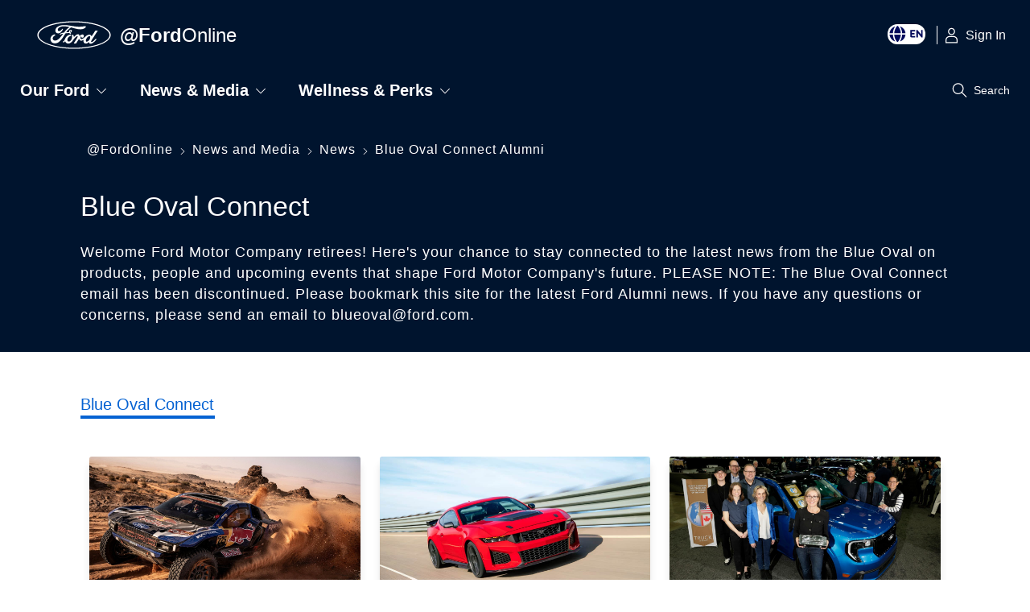

--- FILE ---
content_type: text/html
request_url: https://www.at.ford.com/us/en/home/news-media/news/blue-oval-connect-alumni.html
body_size: 36324
content:

  <!DOCTYPE HTML>
  <html lang="en">
  <head data-gcp-service-api="https://api.corp.ford.com" data-auth-endpoint="https://login.microsoftonline.com/azureford.onmicrosoft.com/oauth2/v2.0/authorize" data-clientid="798b91cd-5dd2-4fb6-ba05-81d353eecbb5" data-token-endpoint="https://login.microsoftonline.com/azureford.onmicrosoft.com/oauth2/v2.0/token" data-logout-endpoint="https://login.microsoftonline.com/azureford.onmicrosoft.com/oauth2/v2.0/logout" data-reporting-suite-id="fmcsocatfordonline" data-publisher="true">
  <meta charset="UTF-8"/>
  <title>Blue Oval Connect Alumni</title>
  
  
  <meta name="template" content="landing-page-template"/>
  <meta name="viewport" content="width=device-width, initial-scale=1"/>
  

  
  
<link rel="canonical" href="https://www.at.ford.com/us/en/home/news-media/news/blue-oval-connect-alumni.html"/>


  
  

  
    
<link rel="stylesheet" href="/etc.clientlibs/atford2/clientlibs/clientlib-base.min.c34d9a6e2fe345e453059c57c5748e30.css" type="text/css">
<link rel="stylesheet" href="/etc.clientlibs/atford2/clientlibs/clientlib-dependencies.min.d41d8cd98f00b204e9800998ecf8427e.css" type="text/css">
<link rel="stylesheet" href="/etc.clientlibs/atford2/clientlibs/clientlib-site.min.d1214db99f5e7470cb72cc0032cfd75f.css" type="text/css">





<script type="text/javascript">
    window.vf = window.vf || [];
</script>

<!--datalayer-->

  <script type="text/javascript">
    window.digitalData = {
      "page": {
        "pageURL": "/content/atford2/us/en/home/news-media/news/blue-oval-connect-alumni",
        "pageTemplate": "Landing Page Template | Top Level",
        "language": "en",
        "articleID": "",
        "articleName": "",
        "articleInterests": "",
        "articleCategories": "",
        "articleRegion": "",
        "articleStartDate": "2023\u002D07\u002D20T15:54:00.000\u002D04:00",
        "articleEndDate": "",
        "articleShareUrl": "\/content\/atford2\/us\/en\/home\/news\u002Dmedia\/news\/blue\u002Doval\u002Dconnect\u002Dalumni"
      },
      "visitor": {
        // To be added at logging event. Cannot be cached as html
      } 
    };
  </script>



      <!-- Adobe Launch Script - Page Top-->
      <script src="https://assets.adobedtm.com/248d63c2ff6b/1867e86b0825/launch-0b50b56c71b4.min.js" async></script>


<!-- Open Graph For Social Sharing -->

  <meta property="og:description"/>
  <meta property="og:type" content="website"/>
  <meta property="og:image" content="https://www.at.ford.com/etc.clientlibs/atford2/clientlibs/clientlib-site/resources/logo/FordPlaceholder.jpg"/>
  <meta property="og:title" content="Blue Oval Connect Alumni"/>
  <meta property="og:url" content="https://www.at.ford.com/us/en/home/news-media/news/blue-oval-connect-alumni.html"/>
  
  <meta property="twitter:title" content="Blue Oval Connect Alumni"/>
  <meta property="twitter:description"/>
  <meta property="twitter:url" content="https://www.at.ford.com/us/en/home/news-media/news/blue-oval-connect-alumni.html"/>
  <meta property="twitter:image" content="https://www.at.ford.com/etc.clientlibs/atford2/clientlibs/clientlib-site/resources/logo/FordPlaceholder.jpg"/>
  <meta name="twitter:card" content="summary"/>

  <meta name="vf:container_id"/>
  <meta name="vf:url" content="https://www.at.ford.com/us/en/home/news-media/news/blue-oval-connect-alumni.html"/>



<!-- generics -->
<link rel="icon" href="/etc.clientlibs/atford2/clientlibs/clientlib-site/resources/favicons/atFord_Favicon_32x32.png" sizes="32x32"/>
<!-- iOS -->
<link rel="apple-touch-icon" href="/etc.clientlibs/atford2/clientlibs/clientlib-site/resources/favicons/atFord_Favicon_32x32.png" sizes="32x32"/>
<!-- Android -->
<link rel="shortcut icon" href="/etc.clientlibs/atford2/clientlibs/clientlib-site/resources/favicons/atFord_Favicon_32x32.png" sizes="32x32"/>
<!-- Windows 8.1 + IE11 and above -->
<meta name="msapplication-TileImage" content="/etc.clientlibs/atford2/clientlibs/clientlib-site/resources/favicons/atFord_Favicon_32x32.png"/>


<script src="https://ajax.googleapis.com/ajax/libs/jquery/3.6.0/jquery.min.js"></script>
<!--End of customheaderlibs-->


  
    
    

    

    
    <script src="/etc.clientlibs/clientlibs/granite/jquery/granite/csrf.min.652a558c3774088b61b0530c184710d1.js"></script>
<script src="/etc.clientlibs/atford2/clientlibs/clientlib-auth.min.b7347ff9826ea4c828c4c6a63000f2c2.js"></script>


    
    

    
    
    

  
  


<script>(window.BOOMR_mq=window.BOOMR_mq||[]).push(["addVar",{"rua.upush":"false","rua.cpush":"true","rua.upre":"false","rua.cpre":"false","rua.uprl":"false","rua.cprl":"false","rua.cprf":"false","rua.trans":"SJ-9d002557-37a3-4f53-8e50-4d144ae35967","rua.cook":"false","rua.ims":"false","rua.ufprl":"false","rua.cfprl":"true","rua.isuxp":"false","rua.texp":"norulematch","rua.ceh":"false","rua.ueh":"false","rua.ieh.st":"0"}]);</script>
                              <script>!function(a){var e="https://s.go-mpulse.net/boomerang/",t="addEventListener";if("False"=="True")a.BOOMR_config=a.BOOMR_config||{},a.BOOMR_config.PageParams=a.BOOMR_config.PageParams||{},a.BOOMR_config.PageParams.pci=!0,e="https://s2.go-mpulse.net/boomerang/";if(window.BOOMR_API_key="NWDDN-H3VA5-537SY-S9RWJ-26KU6",function(){function n(e){a.BOOMR_onload=e&&e.timeStamp||(new Date).getTime()}if(!a.BOOMR||!a.BOOMR.version&&!a.BOOMR.snippetExecuted){a.BOOMR=a.BOOMR||{},a.BOOMR.snippetExecuted=!0;var i,_,o,r=document.createElement("iframe");if(a[t])a[t]("load",n,!1);else if(a.attachEvent)a.attachEvent("onload",n);r.src="javascript:void(0)",r.title="",r.role="presentation",(r.frameElement||r).style.cssText="width:0;height:0;border:0;display:none;",o=document.getElementsByTagName("script")[0],o.parentNode.insertBefore(r,o);try{_=r.contentWindow.document}catch(O){i=document.domain,r.src="javascript:var d=document.open();d.domain='"+i+"';void(0);",_=r.contentWindow.document}_.open()._l=function(){var a=this.createElement("script");if(i)this.domain=i;a.id="boomr-if-as",a.src=e+"NWDDN-H3VA5-537SY-S9RWJ-26KU6",BOOMR_lstart=(new Date).getTime(),this.body.appendChild(a)},_.write("<bo"+'dy onload="document._l();">'),_.close()}}(),"".length>0)if(a&&"performance"in a&&a.performance&&"function"==typeof a.performance.setResourceTimingBufferSize)a.performance.setResourceTimingBufferSize();!function(){if(BOOMR=a.BOOMR||{},BOOMR.plugins=BOOMR.plugins||{},!BOOMR.plugins.AK){var e="true"=="true"?1:0,t="",n="ck6sxgax3tie42llssta-f-e32772b38-clientnsv4-s.akamaihd.net",i="false"=="true"?2:1,_={"ak.v":"39","ak.cp":"849530","ak.ai":parseInt("542733",10),"ak.ol":"0","ak.cr":8,"ak.ipv":4,"ak.proto":"h2","ak.rid":"a23e5b9e","ak.r":45721,"ak.a2":e,"ak.m":"dscx","ak.n":"essl","ak.bpcip":"18.189.43.0","ak.cport":60628,"ak.gh":"23.33.25.11","ak.quicv":"","ak.tlsv":"tls1.3","ak.0rtt":"","ak.0rtt.ed":"","ak.csrc":"-","ak.acc":"","ak.t":"1768658086","ak.ak":"hOBiQwZUYzCg5VSAfCLimQ==9W1AkdmEdf/DkLNll5ZpKr/+NVvPJ7U0Fyad0iFLbIR5R8UsnszZSSn3aOGO1XCY0wJdLNzPB2YlfgPgPAo0qcXu7j2ZPCGjzh8fJho72wpRrM8LWxKotlHyWgnK9EmdwvEgofH+FLh+0/PKy0Q+2qMfITOxDq6QZxxPLT9ckGlZ3KnVlhvKKJ/AMwTtTu/1OLEzbNccCe6faNlSRipNe/jv/[base64]","ak.pv":"92","ak.dpoabenc":"","ak.tf":i};if(""!==t)_["ak.ruds"]=t;var o={i:!1,av:function(e){var t="http.initiator";if(e&&(!e[t]||"spa_hard"===e[t]))_["ak.feo"]=void 0!==a.aFeoApplied?1:0,BOOMR.addVar(_)},rv:function(){var a=["ak.bpcip","ak.cport","ak.cr","ak.csrc","ak.gh","ak.ipv","ak.m","ak.n","ak.ol","ak.proto","ak.quicv","ak.tlsv","ak.0rtt","ak.0rtt.ed","ak.r","ak.acc","ak.t","ak.tf"];BOOMR.removeVar(a)}};BOOMR.plugins.AK={akVars:_,akDNSPreFetchDomain:n,init:function(){if(!o.i){var a=BOOMR.subscribe;a("before_beacon",o.av,null,null),a("onbeacon",o.rv,null,null),o.i=!0}return this},is_complete:function(){return!0}}}}()}(window);</script></head>
  <body style='display:none' class="content-page page basicpage" id="content-page-7c1a46a8cc" data-cmp-data-layer-enabled data-page-type="Others" data-viafoura-uuid="00000000-0000-4000-8000-18c833925fea">
        
  
  
    




    
    <div class="root responsivegrid">


<div class="aem-Grid aem-Grid--12 aem-Grid--default--12 ">
    
    <div class="experiencefragment aem-GridColumn aem-GridColumn--default--12">
<div id="experiencefragment-e599e30c28" class="cmp-experiencefragment cmp-experiencefragment--header2">

    



<div class="xf-content-height">
    


<div class="aem-Grid aem-Grid--12 aem-Grid--default--12 ">
    
    <div class="header2 aem-GridColumn aem-GridColumn--default--12">
    


<header class="header" data-analyticsid="header">
    <nav aria-label="Skip to main content">
        <a class="skip-to-content" tabindex="0" href="#nav-content-end">Skip to Content</a>
    </nav>
    


    
    <nav class="top-row">
        <button class="menu-icon" id="menu" aria-label="Open menu" aria-expanded="false">
            <img src="/etc.clientlibs/atford2/clientlibs/clientlib-site/resources/icons/hamburger-menu-icon.svg" alt="" aria-hidden="true"/>
        </button>

        <div class="accordion-overlay">
            <div class="accordion-menu" id="accordion-menu">
                
  
  <div class="accordion-dropdown sign-in">
    <div class="profile-button accordion-sign-in-container">
      <button class="accordion-sign-in-plus-icon profile-button header__sighIn">
          <img src="/etc.clientlibs/atford2/clientlibs/clientlib-site/resources/icons/accordion-sign-in.svg" alt="" aria-hidden="true"/>
          <div id="accordion-sign-in">Sign In</div>
      </button>
    </div>
    
    <div class="profile-button" id="accordion-user-profile" style="display: none;">
      <button class="accordion-user-profile-left" id="accordion-profile-dropdown-btn" aria-label="profile menu">
        <div class="accordion-user-profile-icon-and-text">
          <img src="/etc.clientlibs/atford2/clientlibs/clientlib-site/resources/icons/accordion-sign-in.svg" alt="" aria-hidden="true"/>
          <div class="user-profile-heading"></div>
        </div>
        <div>
          <img src="/etc.clientlibs/atford2/clientlibs/clientlib-site/resources/icons/accordion-arrow-down.svg" alt="" aria-hidden="true" id="accordion-user-profile-arrow" style="margin-left: auto;"/>
        </div>
      </button>
    </div>

    <button class="language-toggle-btn" id="accordion-language-toggler" aria-label="language toggle">
      <div class="language-toggle-img-container">
        
        
          <img src="/etc.clientlibs/atford2/clientlibs/clientlib-site/resources/icons/language-toggle-en-new.svg" alt="" aria-hidden="true"/>
        
      </div>
    </button>
  </div>
  <div class="dropdown-content" id="accordion-user-profile-dropdown" style="display: none;">
    <ul>
      <li>
        <a href="/us/en/home/internal/customize-dashboard.html"><span class="user-profile-button">My Profile Settings</span></a>
      </li>
      <li>
        <a href="/us/en/home/internal/my-bookmarks.html"><span class="user-profile-button">My Bookmarks</span></a>
      </li>
      <li>
        <button class="user-profile-button fmc-signOut">Sign Out</button>
      </li>
    </ul>
  </div>

  <ul class="accordion-dropdown accordion-az-lookup-container">
      
        <li class="colored-border-right mobile-spc-link-width">
          <a href="/us/en/home/internal/driving-ford-plus.html" target="blank">
            <img src="/content/dam/atford2/icons/Quality-icon.svg" class="splIconMobile" alt="" aria-hidden="true"/>
            <div class="splLinkMobileText" data-linkcolor="#09A9FF">Cost &amp; Quality</div>
          </a>
        </li>
      
      <li class="colored-border-right mobile-spc-link-width">
        <a class="az-center" href="/us/en/home/internal/a-z-index.html">
          <img src="/etc.clientlibs/atford2/clientlibs/clientlib-site/resources/icons/az-lookup-icon-blue.svg" alt="" aria-hidden="true"/>
          <div>A-Z Index</div>
        </a>
      </li>
      <li class="mobile-spc-link-width">
        <a class="cds-right" href="https://www.sdcds.ford.com" aria-label="External link to CDS lookup">
          <img src="/etc.clientlibs/atford2/clientlibs/clientlib-site/resources/icons/cds-lookup-icon-blue.svg" alt="" aria-hidden="true"/>
          <div>CDS Lookup</div>
        </a>
      </li>
  </ul>

                <ul>
                    
    
    
        <li>
            <button class="accordion-dropdown" aria-label="Toggle Our Ford menu" data-expanded="false" aria-expanded="false" id="our-ford-dropdown">
                Our Ford
                <img src="/etc.clientlibs/atford2/clientlibs/clientlib-site/resources/icons/accordion-arrow-down.svg" alt="" aria-hidden="true" id="our-ford-arrow"/>
            </button>
            <div class="dropdown-content" id="our-ford">
                
                    

                    
                        

                        
                            <div class="unique-header">Quick Links</div>
                            <ul class="no-bullet unique-column-cards">
                                
                                    <li>
                                        
    
    
    <a class="column-card" href="https://azureford.sharepoint.com/sites/announcement/SitePages/index.aspx" aria-label="External link to People Announcements" data-targetprops="{&#34;internal&#34;:true,&#34;external&#34;:false,&#34;targetRegion&#34;:[&#34;NA&#34;,&#34;CHN&#34;,&#34;IMG&#34;,&#34;SA&#34;],&#34;targetCountry&#34;:[],&#34;targetState&#34;:[],&#34;targetEmployeeType&#34;:[],&#34;excludeFordCredit&#34;:false}" data-toolmenu="true">
        
            <img class="unique-icon" src="/content/dam/atford2/icons/announcements-icon.svg" alt="" aria-hidden="true"/>
            <div class="unique-link">People Announcements</div>
        
        
    </a>

                                    </li>
                                
                                    <li>
                                        
    
    
    <a class="column-card" href="https://azureford.sharepoint.com/sites/announcement/SitePages/index.aspx" aria-label="External link to Personnel Announcements" data-targetprops="{&#34;internal&#34;:true,&#34;external&#34;:false,&#34;targetRegion&#34;:[&#34;EU&#34;],&#34;targetCountry&#34;:[],&#34;targetState&#34;:[],&#34;targetEmployeeType&#34;:[],&#34;excludeFordCredit&#34;:false}" data-toolmenu="true">
        
            <img class="unique-icon" src="/content/dam/atford2/icons/announcements-icon.svg" alt="" aria-hidden="true"/>
            <div class="unique-link">Personnel Announcements</div>
        
        
    </a>

                                    </li>
                                
                                    <li>
                                        
    
    
    <a class="column-card" href="https://azureford.sharepoint.com/sites/Fordplus" aria-label="External link to Ford+/Ford OS" data-targetprops="{&#34;internal&#34;:true,&#34;external&#34;:false,&#34;targetRegion&#34;:[],&#34;targetCountry&#34;:[],&#34;targetState&#34;:[],&#34;targetEmployeeType&#34;:[],&#34;excludeFordCredit&#34;:false}" data-toolmenu="true">
        
            <img class="unique-icon" src="/content/dam/atford2/icons/plus-icon.svg" alt="" aria-hidden="true"/>
            <div class="unique-link">Ford+/Ford OS</div>
        
        
    </a>

                                    </li>
                                
                                    <li>
                                        
    
    
    <a class="column-card" href="/us/en/home/internal/upcoming-event-opportunities.html" aria-label="Calendar &amp; Events" data-targetprops="{&#34;internal&#34;:true,&#34;external&#34;:false,&#34;targetRegion&#34;:[],&#34;targetCountry&#34;:[],&#34;targetState&#34;:[],&#34;targetEmployeeType&#34;:[],&#34;excludeFordCredit&#34;:false}" data-toolmenu="true">
        
            <img class="unique-icon" src="/content/dam/atford2/icons/calendar-icon.svg" alt="" aria-hidden="true"/>
            <div class="unique-link">Calendar &amp; Events</div>
        
        
    </a>

                                    </li>
                                
                                    <li>
                                        
    
    
    <a class="column-card" href="https://www.policyportal.ford.com/D2/#d2" aria-label="External link to Policy Portal" data-targetprops="{&#34;internal&#34;:true,&#34;external&#34;:false,&#34;targetRegion&#34;:[],&#34;targetCountry&#34;:[],&#34;targetState&#34;:[],&#34;targetEmployeeType&#34;:[],&#34;excludeFordCredit&#34;:false}" data-toolmenu="true">
        
            <img class="unique-icon" src="/content/dam/atford2/icons/policy-portal.svg" alt="" aria-hidden="true"/>
            <div class="unique-link">Policy Portal</div>
        
        
    </a>

                                    </li>
                                
                                    <li>
                                        
    
    
    <a class="column-card" href="https://www.policyportal.ford.com/D2/#d2" aria-label="External link to Policy Portal (VPN)" data-targetprops="{&#34;internal&#34;:false,&#34;external&#34;:true,&#34;targetRegion&#34;:[],&#34;targetCountry&#34;:[],&#34;targetState&#34;:[],&#34;targetEmployeeType&#34;:[],&#34;excludeFordCredit&#34;:false}" data-toolmenu="true">
        
            <img class="unique-icon" src="/content/dam/atford2/icons/policy-portal.svg" alt="" aria-hidden="true"/>
            <div class="unique-link">Policy Portal (VPN)</div>
        
        
    </a>

                                    </li>
                                
                            </ul>
                        
                    

                    
                
                    

                    

                    
                        <button class="dropdown-header" aria-label="Toggle Our Company menu" data-expanded="false" aria-expanded="false" id="our-company">
                            Our Company
                            <img src="/etc.clientlibs/atford2/clientlibs/clientlib-site/resources/icons/accordion-arrow-down.svg" alt="" aria-hidden="true" id="our-company-arrow"/>
                        </button>
                        <ul class="no-bullet">
                            
                                <li class="accordion-submenu-spacing">
                                    
    
    
    <a class="links" href="https://corporate.ford.com/about.html" id="corporate-overview" data-parentid="our-company" aria-label="External link to Corporate Overview" data-targetprops="{&#34;internal&#34;:true,&#34;external&#34;:true,&#34;targetRegion&#34;:[],&#34;targetCountry&#34;:[],&#34;targetState&#34;:[],&#34;targetEmployeeType&#34;:[],&#34;excludeFordCredit&#34;:false}" data-toolmenu="true">
        
        
            Corporate Overview 
            
            <br/>
        
    </a>

                                </li>
                            
                                <li class="accordion-submenu-spacing">
                                    
    
    
    <a class="links" href="/us/en/home/news-media/plants.html" id="ford-plants" data-parentid="our-company" aria-label="Ford Plants" data-targetprops="{&#34;internal&#34;:true,&#34;external&#34;:true,&#34;targetRegion&#34;:[],&#34;targetCountry&#34;:[],&#34;targetState&#34;:[],&#34;targetEmployeeType&#34;:[],&#34;excludeFordCredit&#34;:false}" data-toolmenu="true">
        
        
            Ford Plants 
            
            <br/>
        
    </a>

                                </li>
                            
                                <li class="accordion-submenu-spacing">
                                    
    
    
    <a class="links" href="https://Fordracing.com" id="ford-racing" data-parentid="our-company" aria-label="External link to Ford Racing" data-targetprops="{&#34;internal&#34;:true,&#34;external&#34;:true,&#34;targetRegion&#34;:[],&#34;targetCountry&#34;:[],&#34;targetState&#34;:[],&#34;targetEmployeeType&#34;:[],&#34;excludeFordCredit&#34;:false}" data-toolmenu="true">
        
        
            Ford Racing 
            
            <br/>
        
    </a>

                                </li>
                            
                                <li class="accordion-submenu-spacing">
                                    
    
    
    <a class="links" href="/us/en/home/company-culture/about/organizations.html" id="organizations" data-parentid="our-company" aria-label="Organizations" data-targetprops="{&#34;internal&#34;:true,&#34;external&#34;:false,&#34;targetRegion&#34;:[],&#34;targetCountry&#34;:[],&#34;targetState&#34;:[],&#34;targetEmployeeType&#34;:[],&#34;excludeFordCredit&#34;:false}" data-toolmenu="true">
        
        
            Organizations 
            
            <br/>
        
    </a>

                                </li>
                            
                                <li class="accordion-submenu-spacing">
                                    
    
    
    <a class="links" href="https://www.at.ford.com/content/dam/atford/microsites/USmanufacturing/" id="u-s--manufacturing" data-parentid="our-company" aria-label="External link to U.S. Manufacturing" data-targetprops="{&#34;internal&#34;:true,&#34;external&#34;:false,&#34;targetRegion&#34;:[&#34;NA&#34;,&#34;CHN&#34;,&#34;IMG&#34;,&#34;SA&#34;],&#34;targetCountry&#34;:[],&#34;targetState&#34;:[],&#34;targetEmployeeType&#34;:[],&#34;excludeFordCredit&#34;:false}" data-toolmenu="true">
        
        
            U.S. Manufacturing 
            
            <br/>
        
    </a>

                                </li>
                            
                                <li class="accordion-submenu-spacing">
                                    
    
    
    <a class="links" href="/us/en/home/internal/driving-ford-plus.html" id="quality" data-parentid="our-company" aria-label="Quality" data-targetprops="{&#34;internal&#34;:true,&#34;external&#34;:false,&#34;targetRegion&#34;:[],&#34;targetCountry&#34;:[&#34;USA&#34;],&#34;targetState&#34;:[],&#34;targetEmployeeType&#34;:[],&#34;excludeFordCredit&#34;:false}" data-toolmenu="true">
        
        
            Quality 
            
            <br/>
        
    </a>

                                </li>
                            
                        </ul>
                    
                
                    

                    

                    
                        <button class="dropdown-header" aria-label="Toggle Our Culture menu" data-expanded="false" aria-expanded="false" id="our-culture">
                            Our Culture
                            <img src="/etc.clientlibs/atford2/clientlibs/clientlib-site/resources/icons/accordion-arrow-down.svg" alt="" aria-hidden="true" id="our-culture-arrow"/>
                        </button>
                        <ul class="no-bullet">
                            
                                <li class="accordion-submenu-spacing">
                                    
    
    
    <a class="links" href="/us/en/home/company-culture/culture/dei-archive.html" id="global-dei" data-parentid="our-culture" aria-label="Global DEI" data-targetprops="{&#34;internal&#34;:true,&#34;external&#34;:false,&#34;targetRegion&#34;:[],&#34;targetCountry&#34;:[],&#34;targetState&#34;:[],&#34;targetEmployeeType&#34;:[],&#34;excludeFordCredit&#34;:false}" data-toolmenu="true">
        
        
            Global DEI 
            
            <br/>
        
    </a>

                                </li>
                            
                                <li class="accordion-submenu-spacing">
                                    
    
    
    <a class="links" href="/us/en/home/news-media/news/2024/4/self-ID.html" id="self-id" data-parentid="our-culture" aria-label="Self ID" data-targetprops="{&#34;internal&#34;:true,&#34;external&#34;:false,&#34;targetRegion&#34;:[&#34;NA&#34;,&#34;CHN&#34;,&#34;IMG&#34;,&#34;SA&#34;],&#34;targetCountry&#34;:[],&#34;targetState&#34;:[],&#34;targetEmployeeType&#34;:[],&#34;excludeFordCredit&#34;:false}" data-toolmenu="true">
        
        
            Self ID 
            
            <br/>
        
    </a>

                                </li>
                            
                                <li class="accordion-submenu-spacing">
                                    
    
    
    <a class="links" href="https://azureford.sharepoint.com/sites/ERGs" id="employee-resource-groups" data-parentid="our-culture" aria-label="External link to Employee Resource Groups" data-targetprops="{&#34;internal&#34;:true,&#34;external&#34;:false,&#34;targetRegion&#34;:[],&#34;targetCountry&#34;:[],&#34;targetState&#34;:[],&#34;targetEmployeeType&#34;:[],&#34;excludeFordCredit&#34;:false}" data-toolmenu="true">
        
        
            Employee Resource Groups 
            
            <br/>
        
    </a>

                                </li>
                            
                                <li class="accordion-submenu-spacing">
                                    
    
    
    <a class="links" href="https://fordrecognition.performnet.com/" id="recognition-" data-parentid="our-culture" aria-label="External link to Recognition+" data-targetprops="{&#34;internal&#34;:true,&#34;external&#34;:false,&#34;targetRegion&#34;:[],&#34;targetCountry&#34;:[],&#34;targetState&#34;:[],&#34;targetEmployeeType&#34;:[],&#34;excludeFordCredit&#34;:false}" data-toolmenu="true">
        
        
            Recognition+ 
            
            <br/>
        
    </a>

                                </li>
                            
                                <li class="accordion-submenu-spacing">
                                    
    
    
    <a class="links" href="/us/en/home/news-media/news/ford-fund-archive.html" id="ford-philanthropy" data-parentid="our-culture" aria-label="Ford Philanthropy" data-targetprops="{&#34;internal&#34;:true,&#34;external&#34;:true,&#34;targetRegion&#34;:[],&#34;targetCountry&#34;:[],&#34;targetState&#34;:[],&#34;targetEmployeeType&#34;:[],&#34;excludeFordCredit&#34;:false}" data-toolmenu="true">
        
        
            Ford Philanthropy 
            
            <br/>
        
    </a>

                                </li>
                            
                                <li class="accordion-submenu-spacing">
                                    
    
    
    <a class="links" href="https://www.fordphilanthropy.org/volunteers" id="ford-volunteer-corps" data-parentid="our-culture" aria-label="External link to Ford Volunteer Corps" data-targetprops="{&#34;internal&#34;:true,&#34;external&#34;:false,&#34;targetRegion&#34;:[&#34;NA&#34;,&#34;CHN&#34;,&#34;IMG&#34;,&#34;SA&#34;],&#34;targetCountry&#34;:[],&#34;targetState&#34;:[],&#34;targetEmployeeType&#34;:[],&#34;excludeFordCredit&#34;:false}" data-toolmenu="true">
        
        
            Ford Volunteer Corps 
            
            <br/>
        
    </a>

                                </li>
                            
                                <li class="accordion-submenu-spacing">
                                    
    
    
    <a class="links" href="https://www.fordphilanthropy.org/volunteers" id="ford-volunteer-corps" data-parentid="our-culture" aria-label="External link to Ford Volunteer Corps" data-targetprops="{&#34;internal&#34;:false,&#34;external&#34;:true,&#34;targetRegion&#34;:[],&#34;targetCountry&#34;:[],&#34;targetState&#34;:[],&#34;targetEmployeeType&#34;:[],&#34;excludeFordCredit&#34;:false}" data-toolmenu="true">
        
        
            Ford Volunteer Corps 
            
            <br/>
        
    </a>

                                </li>
                            
                                <li class="accordion-submenu-spacing">
                                    
    
    
    <a class="links" href="https://azureford.sharepoint.com/sites/FordSTEM/SitePages/Home.aspx" id="stem-program" data-parentid="our-culture" aria-label="External link to STEM Program" data-targetprops="{&#34;internal&#34;:true,&#34;external&#34;:false,&#34;targetRegion&#34;:[],&#34;targetCountry&#34;:[&#34;USA&#34;],&#34;targetState&#34;:[],&#34;targetEmployeeType&#34;:[],&#34;excludeFordCredit&#34;:false}" data-toolmenu="true">
        
        
            STEM Program 
            
            <br/>
        
    </a>

                                </li>
                            
                                <li class="accordion-submenu-spacing">
                                    
    
    
    <a class="links" href="https://azureford.sharepoint.com/sites/MLD/SitePages/Mfg.-Servant-Leadership.aspx" id="manufacturing-l-d-servant-leadership" data-parentid="our-culture" aria-label="External link to Manufacturing L&amp;D Servant Leadership" data-targetprops="{&#34;internal&#34;:true,&#34;external&#34;:false,&#34;targetRegion&#34;:[],&#34;targetCountry&#34;:[],&#34;targetState&#34;:[],&#34;targetEmployeeType&#34;:[],&#34;excludeFordCredit&#34;:false}" data-toolmenu="true">
        
        
            Manufacturing L&amp;D Servant Leadership 
            
            <br/>
        
    </a>

                                </li>
                            
                                <li class="accordion-submenu-spacing">
                                    
    
    
    <a class="links" href="https://secure.ethicspoint.com/domain/media/en/gui/83491/index.html" id="speakup" data-parentid="our-culture" aria-label="External link to SpeakUp" data-targetprops="{&#34;internal&#34;:true,&#34;external&#34;:false,&#34;targetRegion&#34;:[],&#34;targetCountry&#34;:[],&#34;targetState&#34;:[],&#34;targetEmployeeType&#34;:[],&#34;excludeFordCredit&#34;:false}" data-toolmenu="true">
        
        
            SpeakUp 
            
            <br/>
        
    </a>

                                </li>
                            
                                <li class="accordion-submenu-spacing">
                                    
    
    
    <a class="links" href="https://secure.ethicspoint.com/domain/media/en/gui/83491/index.html" id="speakup" data-parentid="our-culture" aria-label="External link to SpeakUp" data-targetprops="{&#34;internal&#34;:false,&#34;external&#34;:true,&#34;targetRegion&#34;:[],&#34;targetCountry&#34;:[],&#34;targetState&#34;:[],&#34;targetEmployeeType&#34;:[],&#34;excludeFordCredit&#34;:false}" data-toolmenu="true">
        
        
            SpeakUp 
            
            <br/>
        
    </a>

                                </li>
                            
                        </ul>
                    
                
                    

                    

                    
                        <button class="dropdown-header" aria-label="Toggle Standards &amp; Policies menu" data-expanded="false" aria-expanded="false" id="standards---policies">
                            Standards &amp; Policies
                            <img src="/etc.clientlibs/atford2/clientlibs/clientlib-site/resources/icons/accordion-arrow-down.svg" alt="" aria-hidden="true" id="standards---policies-arrow"/>
                        </button>
                        <ul class="no-bullet">
                            
                                <li class="accordion-submenu-spacing">
                                    
    
    
    <a class="links" href="https://corporate.ford.com/operations/governance-and-policies/code-of-conduct.html" id="code-of-conduct" data-parentid="standards---policies" aria-label="External link to Code of Conduct" data-targetprops="{&#34;internal&#34;:true,&#34;external&#34;:true,&#34;targetRegion&#34;:[],&#34;targetCountry&#34;:[],&#34;targetState&#34;:[],&#34;targetEmployeeType&#34;:[],&#34;excludeFordCredit&#34;:false}" data-toolmenu="true">
        
        
            Code of Conduct 
            
            <br/>
        
    </a>

                                </li>
                            
                                <li class="accordion-submenu-spacing">
                                    
    
    
    <a class="links" href="https://www.at.ford.com/us/en/home/internal/Ford-Global-Standards-Cloud.html" id="global-quality-standards-and-procedures" data-parentid="standards---policies" aria-label="External link to Global Quality Standards and Procedures" data-targetprops="{&#34;internal&#34;:true,&#34;external&#34;:false,&#34;targetRegion&#34;:[],&#34;targetCountry&#34;:[],&#34;targetState&#34;:[],&#34;targetEmployeeType&#34;:[],&#34;excludeFordCredit&#34;:false}" data-toolmenu="true">
        
        
            Global Quality Standards and Procedures 
            
            <br/>
        
    </a>

                                </li>
                            
                                <li class="accordion-submenu-spacing">
                                    
    
    
    <a class="links" href="https://azureford.sharepoint.com/sites/grcportal/sitepages/tabsite.aspx" id="grc-portal" data-parentid="standards---policies" aria-label="External link to GRC Portal" data-targetprops="{&#34;internal&#34;:true,&#34;external&#34;:false,&#34;targetRegion&#34;:[],&#34;targetCountry&#34;:[],&#34;targetState&#34;:[],&#34;targetEmployeeType&#34;:[],&#34;excludeFordCredit&#34;:false}" data-toolmenu="true">
        
        
            GRC Portal 
            
            <br/>
        
    </a>

                                </li>
                            
                                <li class="accordion-submenu-spacing">
                                    
    
    
    <a class="links" href="https://azureford.sharepoint.com/sites/Global-Security" id="global-security" data-parentid="standards---policies" aria-label="External link to Global Security" data-targetprops="{&#34;internal&#34;:true,&#34;external&#34;:false,&#34;targetRegion&#34;:[],&#34;targetCountry&#34;:[],&#34;targetState&#34;:[],&#34;targetEmployeeType&#34;:[],&#34;excludeFordCredit&#34;:false}" data-toolmenu="true">
        
        
            Global Security 
            
            <br/>
        
    </a>

                                </li>
                            
                                <li class="accordion-submenu-spacing">
                                    
    
    
    <a class="links" href="https://azureford.sharepoint.com/sites/social" id="social-media-guidelines" data-parentid="standards---policies" aria-label="External link to Social Media Guidelines" data-targetprops="{&#34;internal&#34;:true,&#34;external&#34;:false,&#34;targetRegion&#34;:[],&#34;targetCountry&#34;:[],&#34;targetState&#34;:[],&#34;targetEmployeeType&#34;:[],&#34;excludeFordCredit&#34;:false}" data-toolmenu="true">
        
        
            Social Media Guidelines 
            
            <br/>
        
    </a>

                                </li>
                            
                                <li class="accordion-submenu-spacing">
                                    
    
    
    <a class="links" href="https://www.policyportal.ford.com/D2/#d2" id="policy-portal" data-parentid="standards---policies" aria-label="External link to Policy Portal" data-targetprops="{&#34;internal&#34;:true,&#34;external&#34;:false,&#34;targetRegion&#34;:[&#34;NA&#34;,&#34;CHN&#34;,&#34;EU&#34;,&#34;IMG&#34;,&#34;SA&#34;],&#34;targetCountry&#34;:[],&#34;targetState&#34;:[],&#34;targetEmployeeType&#34;:[],&#34;excludeFordCredit&#34;:false}" data-toolmenu="true">
        
        
            Policy Portal 
            
            <br/>
        
    </a>

                                </li>
                            
                                <li class="accordion-submenu-spacing">
                                    
    
    
    <a class="links" href="https://azureford.sharepoint.com/sites/SharepointAccessibility?market=en-US" id="creating-an-accessible-sharepoint-site" data-parentid="standards---policies" aria-label="External link to Creating an accessible SharePoint site" data-targetprops="{&#34;internal&#34;:true,&#34;external&#34;:false,&#34;targetRegion&#34;:[&#34;NA&#34;,&#34;CHN&#34;,&#34;EU&#34;,&#34;IMG&#34;,&#34;SA&#34;],&#34;targetCountry&#34;:[],&#34;targetState&#34;:[],&#34;targetEmployeeType&#34;:[],&#34;excludeFordCredit&#34;:false}" data-toolmenu="true">
        
        
            Creating an accessible SharePoint site 
            
            <br/>
        
    </a>

                                </li>
                            
                        </ul>
                    
                
            </div>
        </li>
    
        <li>
            <button class="accordion-dropdown" aria-label="Toggle News &amp; Media menu" data-expanded="false" aria-expanded="false" id="news---media-dropdown">
                News &amp; Media
                <img src="/etc.clientlibs/atford2/clientlibs/clientlib-site/resources/icons/accordion-arrow-down.svg" alt="" aria-hidden="true" id="news---media-arrow"/>
            </button>
            <div class="dropdown-content" id="news---media">
                
                    

                    
                        
    <div class="unique-cards-container" id="accordion-mostliked">
        <div class="unique-header">
            Most Liked
        </div>       
        <ul class="no-bullet unique-cards">
            <!-- /* most_liked.js inserts articles list here; Data not from model */ -->
        </ul>        
    </div>


                        
                    

                    
                
                    

                    

                    
                        <button class="dropdown-header" aria-label="Toggle Ford News menu" data-expanded="false" aria-expanded="false" id="ford-news">
                            Ford News
                            <img src="/etc.clientlibs/atford2/clientlibs/clientlib-site/resources/icons/accordion-arrow-down.svg" alt="" aria-hidden="true" id="ford-news-arrow"/>
                        </button>
                        <ul class="no-bullet">
                            
                                <li class="accordion-submenu-spacing">
                                    
    
    
    <a class="links" href="/us/en/home/news-media/news/archive.html" id="news-archive" data-parentid="ford-news" aria-label="News Archive" data-targetprops="{&#34;internal&#34;:true,&#34;external&#34;:true,&#34;targetRegion&#34;:[],&#34;targetCountry&#34;:[],&#34;targetState&#34;:[],&#34;targetEmployeeType&#34;:[],&#34;excludeFordCredit&#34;:false}" data-toolmenu="true">
        
        
            News Archive 
            
            <br/>
        
    </a>

                                </li>
                            
                                <li class="accordion-submenu-spacing">
                                    
    
    
    <a class="links" href="https://media.ford.com/content/fordmedia/fna/us/en/news.html" id="media-center" data-parentid="ford-news" aria-label="External link to Media Center" data-targetprops="{&#34;internal&#34;:false,&#34;external&#34;:true,&#34;targetRegion&#34;:[],&#34;targetCountry&#34;:[],&#34;targetState&#34;:[],&#34;targetEmployeeType&#34;:[],&#34;excludeFordCredit&#34;:false}" data-toolmenu="true">
        
        
            Media Center 
            
            <br/>
        
    </a>

                                </li>
                            
                                <li class="accordion-submenu-spacing">
                                    
    
    
    <a class="links" href="/us/en/home/news-media/news.html" id="ford-global-news" data-parentid="ford-news" aria-label="Ford Global News" data-targetprops="{&#34;internal&#34;:true,&#34;external&#34;:false,&#34;targetRegion&#34;:[],&#34;targetCountry&#34;:[],&#34;targetState&#34;:[],&#34;targetEmployeeType&#34;:[],&#34;excludeFordCredit&#34;:false}" data-toolmenu="true">
        
        
            Ford Global News 
            
            <br/>
        
    </a>

                                </li>
                            
                                <li class="accordion-submenu-spacing">
                                    
    
    
    <a class="links" href="/us/en/home/internal/upcoming-event-opportunities.html" id="calendar---events" data-parentid="ford-news" aria-label="Calendar &amp; Events" data-targetprops="{&#34;internal&#34;:true,&#34;external&#34;:false,&#34;targetRegion&#34;:[],&#34;targetCountry&#34;:[],&#34;targetState&#34;:[],&#34;targetEmployeeType&#34;:[],&#34;excludeFordCredit&#34;:false}" data-toolmenu="true">
        
        
            Calendar &amp; Events 
            
            <br/>
        
    </a>

                                </li>
                            
                                <li class="accordion-submenu-spacing">
                                    
    
    
    <a class="links" href="/us/en/home/internal/news-clips.html" id="news-clips" data-parentid="ford-news" aria-label="News Clips" data-targetprops="{&#34;internal&#34;:true,&#34;external&#34;:false,&#34;targetRegion&#34;:[],&#34;targetCountry&#34;:[],&#34;targetState&#34;:[],&#34;targetEmployeeType&#34;:[],&#34;excludeFordCredit&#34;:false}" data-toolmenu="true">
        
        
            News Clips 
            
            <br/>
        
    </a>

                                </li>
                            
                        </ul>
                    
                
                    

                    

                    
                        <button class="dropdown-header" aria-label="Toggle Multimedia menu" data-expanded="false" aria-expanded="false" id="multimedia">
                            Multimedia
                            <img src="/etc.clientlibs/atford2/clientlibs/clientlib-site/resources/icons/accordion-arrow-down.svg" alt="" aria-hidden="true" id="multimedia-arrow"/>
                        </button>
                        <ul class="no-bullet">
                            
                                <li class="accordion-submenu-spacing">
                                    
    
    
    <a class="links" href="/us/en/home/news-media/internal/blogs.html" id="executive-voices" data-parentid="multimedia" aria-label="Executive Voices" data-targetprops="{&#34;internal&#34;:true,&#34;external&#34;:false,&#34;targetRegion&#34;:[&#34;NA&#34;,&#34;CHN&#34;,&#34;IMG&#34;,&#34;SA&#34;],&#34;targetCountry&#34;:[],&#34;targetState&#34;:[],&#34;targetEmployeeType&#34;:[],&#34;excludeFordCredit&#34;:false}" data-toolmenu="true">
        
        
            Executive Voices 
            
            <br/>
        
    </a>

                                </li>
                            
                                <li class="accordion-submenu-spacing">
                                    
    
    
    <a class="links" href="/us/en/home/news-media/internal/blogs.html" id="global-town-halls" data-parentid="multimedia" aria-label="Global Town Halls" data-targetprops="{&#34;internal&#34;:true,&#34;external&#34;:false,&#34;targetRegion&#34;:[],&#34;targetCountry&#34;:[],&#34;targetState&#34;:[],&#34;targetEmployeeType&#34;:[],&#34;excludeFordCredit&#34;:false}" data-toolmenu="true">
        
        
            Global Town Halls 
            
            <br/>
        
    </a>

                                </li>
                            
                                <li class="accordion-submenu-spacing">
                                    
    
    
    <a class="links" href="/us/en/home/news-media/multimedia.html" id="photos---videos" data-parentid="multimedia" aria-label="Photos &amp; Videos" data-targetprops="{&#34;internal&#34;:true,&#34;external&#34;:true,&#34;targetRegion&#34;:[],&#34;targetCountry&#34;:[],&#34;targetState&#34;:[],&#34;targetEmployeeType&#34;:[],&#34;excludeFordCredit&#34;:false}" data-toolmenu="true">
        
        
            Photos &amp; Videos 
            
            <br/>
        
    </a>

                                </li>
                            
                                <li class="accordion-submenu-spacing">
                                    
    
    
    <a class="links" href="/us/en/home/news-media/podcasts.html" id="podcasts" data-parentid="multimedia" aria-label="Podcasts" data-targetprops="{&#34;internal&#34;:true,&#34;external&#34;:true,&#34;targetRegion&#34;:[],&#34;targetCountry&#34;:[],&#34;targetState&#34;:[],&#34;targetEmployeeType&#34;:[],&#34;excludeFordCredit&#34;:false}" data-toolmenu="true">
        
        
            Podcasts 
            
            <br/>
        
    </a>

                                </li>
                            
                        </ul>
                    
                
                    

                    

                    
                        <button class="dropdown-header" aria-label="Toggle Select News menu" data-expanded="false" aria-expanded="false" id="select-news">
                            Select News
                            <img src="/etc.clientlibs/atford2/clientlibs/clientlib-site/resources/icons/accordion-arrow-down.svg" alt="" aria-hidden="true" id="select-news-arrow"/>
                        </button>
                        <ul class="no-bullet">
                            
                                <li class="accordion-submenu-spacing">
                                    
    
    
    <a class="links" href="https://www.ford.com/support/recalls/" id="safety-recalls" data-parentid="select-news" aria-label="External link to Safety Recalls" data-targetprops="{&#34;internal&#34;:true,&#34;external&#34;:false,&#34;targetRegion&#34;:[],&#34;targetCountry&#34;:[],&#34;targetState&#34;:[],&#34;targetEmployeeType&#34;:[],&#34;excludeFordCredit&#34;:false}" data-toolmenu="true">
        
        
            Safety Recalls 
            
            <br/>
        
    </a>

                                </li>
                            
                                <li class="accordion-submenu-spacing">
                                    
    
    
    <a class="links" href="/us/en/home/news-media/news/blue-oval-connect-alumni.html" id="blue-oval-connect" data-parentid="select-news" aria-label="Blue Oval Connect" data-targetprops="{&#34;internal&#34;:true,&#34;external&#34;:false,&#34;targetRegion&#34;:[&#34;NA&#34;,&#34;CHN&#34;,&#34;IMG&#34;,&#34;SA&#34;],&#34;targetCountry&#34;:[],&#34;targetState&#34;:[],&#34;targetEmployeeType&#34;:[],&#34;excludeFordCredit&#34;:false}" data-toolmenu="true">
        
        
            Blue Oval Connect 
            
            <br/>
        
    </a>

                                </li>
                            
                                <li class="accordion-submenu-spacing">
                                    
    
    
    <a class="links" href="/us/en/home/news-media/news/blue-oval-connect-alumni.html" id="blue-oval-connect" data-parentid="select-news" aria-label="Blue Oval Connect" data-targetprops="{&#34;internal&#34;:false,&#34;external&#34;:true,&#34;targetRegion&#34;:[],&#34;targetCountry&#34;:[],&#34;targetState&#34;:[],&#34;targetEmployeeType&#34;:[],&#34;excludeFordCredit&#34;:false}" data-toolmenu="true">
        
        
            Blue Oval Connect 
            
            <br/>
        
    </a>

                                </li>
                            
                                <li class="accordion-submenu-spacing">
                                    
    
    
    <a class="links" href="https://corporate.ford.com/social-impact/sustainability.html" id="sustainability-report" data-parentid="select-news" aria-label="External link to Sustainability Report" data-targetprops="{&#34;internal&#34;:true,&#34;external&#34;:true,&#34;targetRegion&#34;:[],&#34;targetCountry&#34;:[],&#34;targetState&#34;:[],&#34;targetEmployeeType&#34;:[],&#34;excludeFordCredit&#34;:false}" data-toolmenu="true">
        
        
            Sustainability Report 
            
            <br/>
        
    </a>

                                </li>
                            
                        </ul>
                    
                
            </div>
        </li>
    
        <li>
            <button class="accordion-dropdown" aria-label="Toggle Tools for Work menu" data-expanded="false" aria-expanded="false" id="tools-for-work-dropdown">
                Tools for Work
                <img src="/etc.clientlibs/atford2/clientlibs/clientlib-site/resources/icons/accordion-arrow-down.svg" alt="" aria-hidden="true" id="tools-for-work-arrow"/>
            </button>
            <div class="dropdown-content" id="tools-for-work">
                
                    

                    
                        

                        
                            <div class="unique-header">Frequently Used Tools</div>
                            <ul class="no-bullet unique-column-cards">
                                
                                    <li>
                                        
    
    
    <a class="column-card" href="https://www.lifeatford.com/en-US/" aria-label="External link to Life@Ford (HR Resources for Employees)" data-targetprops="{&#34;internal&#34;:true,&#34;external&#34;:false,&#34;targetRegion&#34;:[],&#34;targetCountry&#34;:[],&#34;targetState&#34;:[],&#34;targetEmployeeType&#34;:[],&#34;excludeFordCredit&#34;:false}" data-toolmenu="true">
        
            <img class="unique-icon" src="/content/dam/atford2/icons/life-at-ford.svg" alt="" aria-hidden="true"/>
            <div class="unique-link">Life@Ford (HR Resources for Employees)</div>
        
        
    </a>

                                    </li>
                                
                                    <li>
                                        
    
    
    <a class="column-card" href="https://www.sdcds.ford.com/" aria-label="External link to CDS Lookup" data-targetprops="{&#34;internal&#34;:true,&#34;external&#34;:false,&#34;targetRegion&#34;:[],&#34;targetCountry&#34;:[],&#34;targetState&#34;:[],&#34;targetEmployeeType&#34;:[],&#34;excludeFordCredit&#34;:false}" data-toolmenu="true">
        
            <img class="unique-icon" src="/content/dam/atford2/icons/CDS-Lookup-icon.svg" alt="" aria-hidden="true"/>
            <div class="unique-link">CDS Lookup</div>
        
        
    </a>

                                    </li>
                                
                                    <li>
                                        
    
    
    <a class="column-card" href="https://www.mach1ml.ford.com/" aria-label="External link to Ford AI Tools" data-targetprops="{&#34;internal&#34;:true,&#34;external&#34;:false,&#34;targetRegion&#34;:[],&#34;targetCountry&#34;:[],&#34;targetState&#34;:[],&#34;targetEmployeeType&#34;:[],&#34;excludeFordCredit&#34;:false}" data-toolmenu="true">
        
            <img class="unique-icon" src="/content/dam/atford2/icons/FordAITools.svg" alt="" aria-hidden="true"/>
            <div class="unique-link">Ford AI Tools</div>
        
        
    </a>

                                    </li>
                                
                                    <li>
                                        
    
    
    <a class="column-card" href="https://degreed.com/?orgsso=ford" aria-label="External link to Ford Learning" data-targetprops="{&#34;internal&#34;:true,&#34;external&#34;:false,&#34;targetRegion&#34;:[],&#34;targetCountry&#34;:[],&#34;targetState&#34;:[],&#34;targetEmployeeType&#34;:[],&#34;excludeFordCredit&#34;:false}" data-toolmenu="true">
        
            <img class="unique-icon" src="/content/dam/atford2/icons/Degreed-icon.svg" alt="" aria-hidden="true"/>
            <div class="unique-link">Ford Learning</div>
        
        
    </a>

                                    </li>
                                
                            </ul>
                        
                    

                    
                
                    

                    

                    
                        <button class="dropdown-header" aria-label="Toggle Systems menu" data-expanded="false" aria-expanded="false" id="systems">
                            Systems
                            <img src="/etc.clientlibs/atford2/clientlibs/clientlib-site/resources/icons/accordion-arrow-down.svg" alt="" aria-hidden="true" id="systems-arrow"/>
                        </button>
                        <ul class="no-bullet">
                            
                                <li class="accordion-submenu-spacing">
                                    
    
    
    <a class="links" href="http://www.lifeatford.com/hcm" id="human-capital-management--hcm-" data-parentid="systems" aria-label="External link to Human Capital Management (HCM)" data-targetprops="{&#34;internal&#34;:true,&#34;external&#34;:false,&#34;targetRegion&#34;:[],&#34;targetCountry&#34;:[],&#34;targetState&#34;:[],&#34;targetEmployeeType&#34;:[],&#34;excludeFordCredit&#34;:false}" data-toolmenu="true">
        
        
            Human Capital Management (HCM) 
            
            <br/>
        
    </a>

                                </li>
                            
                                <li class="accordion-submenu-spacing">
                                    
    
    
    <a class="links" href="https://myperformance.ford.com/intro" id="myperformance" data-parentid="systems" aria-label="External link to MyPerformance" data-targetprops="{&#34;internal&#34;:true,&#34;external&#34;:false,&#34;targetRegion&#34;:[&#34;NA&#34;,&#34;CHN&#34;,&#34;IMG&#34;,&#34;SA&#34;,&#34;EU&#34;],&#34;targetCountry&#34;:[],&#34;targetState&#34;:[],&#34;targetEmployeeType&#34;:[],&#34;excludeFordCredit&#34;:false}" data-toolmenu="true">
        
        
            MyPerformance 
            
            <br/>
        
    </a>

                                </li>
                            
                                <li class="accordion-submenu-spacing">
                                    
    
    
    <a class="links" href="https://azureford.sharepoint.com/sites/osp?cc=1" id="outside-service-provider--osp-" data-parentid="systems" aria-label="External link to Outside Service Provider (OSP)" data-targetprops="{&#34;internal&#34;:true,&#34;external&#34;:false,&#34;targetRegion&#34;:[],&#34;targetCountry&#34;:[],&#34;targetState&#34;:[],&#34;targetEmployeeType&#34;:[],&#34;excludeFordCredit&#34;:false}" data-toolmenu="true">
        
        
            Outside Service Provider (OSP) 
            
            <br/>
        
    </a>

                                </li>
                            
                                <li class="accordion-submenu-spacing">
                                    
    
    
    <a class="links" href="https://www.b2bbuyer-us.ford.com/" id="b2b-buyer" data-parentid="systems" aria-label="External link to B2B Buyer" data-targetprops="{&#34;internal&#34;:true,&#34;external&#34;:false,&#34;targetRegion&#34;:[],&#34;targetCountry&#34;:[],&#34;targetState&#34;:[],&#34;targetEmployeeType&#34;:[],&#34;excludeFordCredit&#34;:false}" data-toolmenu="true">
        
        
            B2B Buyer 
            
            <br/>
        
    </a>

                                </li>
                            
                        </ul>
                    
                
                    

                    

                    
                        <button class="dropdown-header" aria-label="Toggle Technology menu" data-expanded="false" aria-expanded="false" id="technology">
                            Technology
                            <img src="/etc.clientlibs/atford2/clientlibs/clientlib-site/resources/icons/accordion-arrow-down.svg" alt="" aria-hidden="true" id="technology-arrow"/>
                        </button>
                        <ul class="no-bullet">
                            
                                <li class="accordion-submenu-spacing">
                                    
    
    
    <a class="links" href="https://m365.cloud.microsoft/apps" id="office-web-apps" data-parentid="technology" aria-label="External link to Office Web Apps" data-targetprops="{&#34;internal&#34;:true,&#34;external&#34;:false,&#34;targetRegion&#34;:[],&#34;targetCountry&#34;:[],&#34;targetState&#34;:[],&#34;targetEmployeeType&#34;:[],&#34;excludeFordCredit&#34;:false}" data-toolmenu="true">
        
        
            Office Web Apps 
            
            <br/>
        
    </a>

                                </li>
                            
                                <li class="accordion-submenu-spacing">
                                    
    
    
    <a class="links" href="https://www.techatford.com/esc" id="tech-ford--it-help-" data-parentid="technology" aria-label="External link to Tech@Ford [IT Help]" data-targetprops="{&#34;internal&#34;:true,&#34;external&#34;:false,&#34;targetRegion&#34;:[],&#34;targetCountry&#34;:[],&#34;targetState&#34;:[],&#34;targetEmployeeType&#34;:[],&#34;excludeFordCredit&#34;:false}" data-toolmenu="true">
        
        
            Tech@Ford [IT Help] 
            
            <br/>
        
    </a>

                                </li>
                            
                                <li class="accordion-submenu-spacing">
                                    
    
    
    <a class="links" href="https://www.changepassword.ford.com/signin.aspx" id="reset-password" data-parentid="technology" aria-label="External link to Reset Password" data-targetprops="{&#34;internal&#34;:true,&#34;external&#34;:false,&#34;targetRegion&#34;:[],&#34;targetCountry&#34;:[],&#34;targetState&#34;:[],&#34;targetEmployeeType&#34;:[],&#34;excludeFordCredit&#34;:false}" data-toolmenu="true">
        
        
            Reset Password 
            
            <br/>
        
    </a>

                                </li>
                            
                                <li class="accordion-submenu-spacing">
                                    
    
    
    <a class="links" href="https://go.ford/usb" id="usb-exception-request" data-parentid="technology" aria-label="External link to USB Exception Request" data-targetprops="{&#34;internal&#34;:true,&#34;external&#34;:false,&#34;targetRegion&#34;:[],&#34;targetCountry&#34;:[],&#34;targetState&#34;:[],&#34;targetEmployeeType&#34;:[],&#34;excludeFordCredit&#34;:false}" data-toolmenu="true">
        
        
            USB Exception Request 
            
            <br/>
        
    </a>

                                </li>
                            
                                <li class="accordion-submenu-spacing">
                                    
    
    
    <a class="links" href="https://azureford.sharepoint.com/sites/cybersecurity" id="cyber-security" data-parentid="technology" aria-label="External link to Cyber Security" data-targetprops="{&#34;internal&#34;:true,&#34;external&#34;:false,&#34;targetRegion&#34;:[],&#34;targetCountry&#34;:[],&#34;targetState&#34;:[],&#34;targetEmployeeType&#34;:[],&#34;excludeFordCredit&#34;:false}" data-toolmenu="true">
        
        
            Cyber Security 
            
            <br/>
        
    </a>

                                </li>
                            
                                <li class="accordion-submenu-spacing">
                                    
    
    
    <a class="links" href="https://www-bpm.app.ford.com/leavers" id="submit-departing-personnel" data-parentid="technology" aria-label="External link to Submit Departing Personnel" data-targetprops="{&#34;internal&#34;:true,&#34;external&#34;:false,&#34;targetRegion&#34;:[],&#34;targetCountry&#34;:[],&#34;targetState&#34;:[],&#34;targetEmployeeType&#34;:[&#34;people-leader-only&#34;],&#34;excludeFordCredit&#34;:false}" data-toolmenu="true">
        
        
            Submit Departing Personnel 
            
            <br/>
        
    </a>

                                </li>
                            
                        </ul>
                    
                
                    

                    

                    
                        <button class="dropdown-header" aria-label="Toggle On the Go menu" data-expanded="false" aria-expanded="false" id="on-the-go">
                            On the Go
                            <img src="/etc.clientlibs/atford2/clientlibs/clientlib-site/resources/icons/accordion-arrow-down.svg" alt="" aria-hidden="true" id="on-the-go-arrow"/>
                        </button>
                        <ul class="no-bullet">
                            
                                <li class="accordion-submenu-spacing">
                                    
    
    
    <a class="links" href="https://azureford.sharepoint.com/sites/gct" id="global-corporate-travel" data-parentid="on-the-go" aria-label="External link to Global Corporate Travel" data-targetprops="{&#34;internal&#34;:true,&#34;external&#34;:false,&#34;targetRegion&#34;:[],&#34;targetCountry&#34;:[],&#34;targetState&#34;:[],&#34;targetEmployeeType&#34;:[],&#34;excludeFordCredit&#34;:false}" data-toolmenu="true">
        
        
            Global Corporate Travel 
            
            <br/>
        
    </a>

                                </li>
                            
                                <li class="accordion-submenu-spacing">
                                    
    
    
    <a class="links" href="https://onsite.ford.com/" id="onsite-tool" data-parentid="on-the-go" aria-label="External link to Onsite Tool" data-targetprops="{&#34;internal&#34;:true,&#34;external&#34;:false,&#34;targetRegion&#34;:[],&#34;targetCountry&#34;:[],&#34;targetState&#34;:[],&#34;targetEmployeeType&#34;:[],&#34;excludeFordCredit&#34;:false}" data-toolmenu="true">
        
        
            Onsite Tool 
            
            <br/>
        
    </a>

                                </li>
                            
                                <li class="accordion-submenu-spacing">
                                    
    
    
    <a class="links" href="https://www.techatford.com/esc?id=emp_taxonomy_topic&topic_id=16965d4d381052102693e285e07dd14f&in_context=true" id="tech-ford" data-parentid="on-the-go" aria-label="External link to Tech@Ford" data-targetprops="{&#34;internal&#34;:true,&#34;external&#34;:false,&#34;targetRegion&#34;:[&#34;NA&#34;,&#34;CHN&#34;,&#34;IMG&#34;,&#34;SA&#34;],&#34;targetCountry&#34;:[],&#34;targetState&#34;:[],&#34;targetEmployeeType&#34;:[],&#34;excludeFordCredit&#34;:false}" data-toolmenu="true">
        
        
            Tech@Ford 
            
            <br/>
        
    </a>

                                </li>
                            
                        </ul>
                    
                
                    

                    

                    
                        <button class="dropdown-header" aria-label="Toggle Knowledge menu" data-expanded="false" aria-expanded="false" id="knowledge">
                            Knowledge
                            <img src="/etc.clientlibs/atford2/clientlibs/clientlib-site/resources/icons/accordion-arrow-down.svg" alt="" aria-hidden="true" id="knowledge-arrow"/>
                        </button>
                        <ul class="no-bullet">
                            
                                <li class="accordion-submenu-spacing">
                                    
    
    
    <a class="links" href="https://www.coursera.org/" id="coursera" data-parentid="knowledge" aria-label="External link to Coursera" data-targetprops="{&#34;internal&#34;:true,&#34;external&#34;:false,&#34;targetRegion&#34;:[&#34;NA&#34;,&#34;CHN&#34;,&#34;IMG&#34;,&#34;SA&#34;],&#34;targetCountry&#34;:[],&#34;targetState&#34;:[],&#34;targetEmployeeType&#34;:[],&#34;excludeFordCredit&#34;:false}" data-toolmenu="true">
        
        
            Coursera 
            
            <br/>
        
    </a>

                                </li>
                            
                                <li class="accordion-submenu-spacing">
                                    
    
    
    <a class="links" href="https://degreed.com/" id="degreed-learning" data-parentid="knowledge" aria-label="External link to Degreed Learning" data-targetprops="{&#34;internal&#34;:true,&#34;external&#34;:false,&#34;targetRegion&#34;:[],&#34;targetCountry&#34;:[],&#34;targetState&#34;:[],&#34;targetEmployeeType&#34;:[],&#34;excludeFordCredit&#34;:false}" data-toolmenu="true">
        
        
            Degreed Learning 
            
            <br/>
        
    </a>

                                </li>
                            
                                <li class="accordion-submenu-spacing">
                                    
    
    
    <a class="links" href="https://corp.sts.ford.com/adfs/ls/idpinitiatedsignon.aspx?RelayState=RPID%3Dhttps://efds.login.em5.oraclecloud.com:443/oam/fed%26RelayState%3Dhttps://efds.fa.em5.oraclecloud.com/fscmUI/redwood/learner/learn/learn-landing?tab=myLearnExperience" id="hcm-learning" data-parentid="knowledge" aria-label="External link to HCM Learning" data-targetprops="{&#34;internal&#34;:true,&#34;external&#34;:false,&#34;targetRegion&#34;:[],&#34;targetCountry&#34;:[],&#34;targetState&#34;:[],&#34;targetEmployeeType&#34;:[],&#34;excludeFordCredit&#34;:false}" data-toolmenu="true">
        
        
            HCM Learning 
            
            <br/>
        
    </a>

                                </li>
                            
                                <li class="accordion-submenu-spacing">
                                    
    
    
    <a class="links" href="https://www.rlis.ford.com/" id="research-library--rlis-" data-parentid="knowledge" aria-label="External link to Research Library (RLIS)" data-targetprops="{&#34;internal&#34;:true,&#34;external&#34;:false,&#34;targetRegion&#34;:[],&#34;targetCountry&#34;:[],&#34;targetState&#34;:[],&#34;targetEmployeeType&#34;:[],&#34;excludeFordCredit&#34;:false}" data-toolmenu="true">
        
        
            Research Library (RLIS) 
            
            <br/>
        
    </a>

                                </li>
                            
                                <li class="accordion-submenu-spacing">
                                    
    
    
    <a class="links" href="https://azureford.sharepoint.com/sites/dthink" id="ford-design-thinking" data-parentid="knowledge" aria-label="External link to Ford Design Thinking" data-targetprops="{&#34;internal&#34;:true,&#34;external&#34;:false,&#34;targetRegion&#34;:[],&#34;targetCountry&#34;:[],&#34;targetState&#34;:[],&#34;targetEmployeeType&#34;:[],&#34;excludeFordCredit&#34;:false}" data-toolmenu="true">
        
        
            Ford Design Thinking 
            
            <br/>
        
    </a>

                                </li>
                            
                                <li class="accordion-submenu-spacing">
                                    
    
    
    <a class="links" href="https://www.ideaplace.ford.com/" id="-ford-innovation" data-parentid="knowledge" aria-label="External link to @Ford Innovation" data-targetprops="{&#34;internal&#34;:true,&#34;external&#34;:false,&#34;targetRegion&#34;:[],&#34;targetCountry&#34;:[],&#34;targetState&#34;:[],&#34;targetEmployeeType&#34;:[],&#34;excludeFordCredit&#34;:false}" data-toolmenu="true">
        
        
            @Ford Innovation 
            
            <br/>
        
    </a>

                                </li>
                            
                        </ul>
                    
                
            </div>
        </li>
    
        <li>
            <button class="accordion-dropdown" aria-label="Toggle Wellness &amp; Perks menu" data-expanded="false" aria-expanded="false" id="wellness---perks-dropdown">
                Wellness &amp; Perks
                <img src="/etc.clientlibs/atford2/clientlibs/clientlib-site/resources/icons/accordion-arrow-down.svg" alt="" aria-hidden="true" id="wellness---perks-arrow"/>
            </button>
            <div class="dropdown-content" id="wellness---perks">
                
                    

                    
                        

                        
                            <div class="unique-header">Frequently Used Resources</div>
                            <ul class="no-bullet unique-column-cards">
                                
                                    <li>
                                        
    
    
    <a class="column-card" href="/us/en/home/benefits-pay/us-employees/us-retirees.html" aria-label="U.S. Retirees" data-targetprops="{&#34;internal&#34;:true,&#34;external&#34;:false,&#34;targetRegion&#34;:[&#34;NA&#34;,&#34;CHN&#34;,&#34;IMG&#34;,&#34;SA&#34;],&#34;targetCountry&#34;:[],&#34;targetState&#34;:[],&#34;targetEmployeeType&#34;:[],&#34;excludeFordCredit&#34;:false}" data-toolmenu="true">
        
            <img class="unique-icon" src="/content/dam/atford2/icons/us-retirees.svg" alt="" aria-hidden="true"/>
            <div class="unique-link">U.S. Retirees</div>
        
        
    </a>

                                    </li>
                                
                                    <li>
                                        
    
    
    <a class="column-card" href="/us/en/home/benefits-pay/us-employees/us-retirees.html" aria-label="U.S. Retirees" data-targetprops="{&#34;internal&#34;:false,&#34;external&#34;:true,&#34;targetRegion&#34;:[],&#34;targetCountry&#34;:[],&#34;targetState&#34;:[],&#34;targetEmployeeType&#34;:[],&#34;excludeFordCredit&#34;:false}" data-toolmenu="true">
        
            <img class="unique-icon" src="/content/dam/atford2/icons/us-retirees.svg" alt="" aria-hidden="true"/>
            <div class="unique-link">U.S. Retirees</div>
        
        
    </a>

                                    </li>
                                
                                    <li>
                                        
    
    
    <a class="column-card" href="https://saml.alight.com/sp/startSSO.ping?PartnerIdpId=https://sts.windows.net/c990bb7a-51f4-439b-bd36-9c07fb1041c0/&TargetResource=https%3a%2f%2fsso.alight.com%2fportal" aria-label="External link to My Ford Benefits" data-targetprops="{&#34;internal&#34;:true,&#34;external&#34;:false,&#34;targetRegion&#34;:[],&#34;targetCountry&#34;:[&#34;USA&#34;],&#34;targetState&#34;:[],&#34;targetEmployeeType&#34;:[],&#34;excludeFordCredit&#34;:false}" data-toolmenu="true">
        
            <img class="unique-icon" src="/content/dam/atford2/icons/my-ford-benefits.svg" alt="" aria-hidden="true"/>
            <div class="unique-link">My Ford Benefits</div>
        
        
    </a>

                                    </li>
                                
                                    <li>
                                        
    
    
    <a class="column-card" href="https://saml.alight.com/sp/startSSO.ping?PartnerIdpId=https://sts.windows.net/c990bb7a-51f4-439b-bd36-9c07fb1041c0/&TargetResource=https%3a%2f%2fsso.alight.com%2fportal" aria-label="External link to My Ford Benefits (U.S.)" data-targetprops="{&#34;internal&#34;:false,&#34;external&#34;:true,&#34;targetRegion&#34;:[],&#34;targetCountry&#34;:[],&#34;targetState&#34;:[],&#34;targetEmployeeType&#34;:[],&#34;excludeFordCredit&#34;:false}" data-toolmenu="true">
        
            <img class="unique-icon" src="/content/dam/atford2/icons/my-ford-benefits.svg" alt="" aria-hidden="true"/>
            <div class="unique-link">My Ford Benefits (U.S.)</div>
        
        
    </a>

                                    </li>
                                
                                    <li>
                                        
    
    
    <a class="column-card" href="https://www.axz.ford.com/axzweb/home.do" aria-label="External link to AXZ Vehicle Discounts" data-targetprops="{&#34;internal&#34;:true,&#34;external&#34;:false,&#34;targetRegion&#34;:[&#34;NA&#34;,&#34;CHN&#34;,&#34;IMG&#34;,&#34;SA&#34;],&#34;targetCountry&#34;:[],&#34;targetState&#34;:[],&#34;targetEmployeeType&#34;:[],&#34;excludeFordCredit&#34;:false}" data-toolmenu="true">
        
            <img class="unique-icon" src="/content/dam/atford2/icons/axz-vehicle-discounts.svg" alt="" aria-hidden="true"/>
            <div class="unique-link">AXZ Vehicle Discounts</div>
        
        
    </a>

                                    </li>
                                
                                    <li>
                                        
    
    
    <a class="column-card" href="https://www.axz.ford.com/axzweb/home.do" aria-label="External link to AXZ Vehicle Discounts" data-targetprops="{&#34;internal&#34;:false,&#34;external&#34;:true,&#34;targetRegion&#34;:[],&#34;targetCountry&#34;:[],&#34;targetState&#34;:[],&#34;targetEmployeeType&#34;:[],&#34;excludeFordCredit&#34;:false}" data-toolmenu="true">
        
            <img class="unique-icon" src="/content/dam/atford2/icons/axz-vehicle-discounts.svg" alt="" aria-hidden="true"/>
            <div class="unique-link">AXZ Vehicle Discounts</div>
        
        
    </a>

                                    </li>
                                
                                    <li>
                                        
    
    
    <a class="column-card" href="https://www.lifeatford.com/en-US/" aria-label="External link to Life@Ford (HR Resources for Employees)" data-targetprops="{&#34;internal&#34;:false,&#34;external&#34;:true,&#34;targetRegion&#34;:[],&#34;targetCountry&#34;:[],&#34;targetState&#34;:[],&#34;targetEmployeeType&#34;:[],&#34;excludeFordCredit&#34;:false}" data-toolmenu="true">
        
            <img class="unique-icon" src="/content/dam/atford2/icons/life-at-ford.svg" alt="" aria-hidden="true"/>
            <div class="unique-link">Life@Ford (HR Resources for Employees)</div>
        
        
    </a>

                                    </li>
                                
                                    <li>
                                        
    
    
    <a class="column-card" href="https://onsite.ford.com/" aria-label="External link to Onsite Tool" data-targetprops="{&#34;internal&#34;:false,&#34;external&#34;:true,&#34;targetRegion&#34;:[],&#34;targetCountry&#34;:[],&#34;targetState&#34;:[],&#34;targetEmployeeType&#34;:[],&#34;excludeFordCredit&#34;:false}" data-toolmenu="true">
        
            <img class="unique-icon" src="/content/dam/atford2/icons/Onsite-Tool-icon.svg" alt="" aria-hidden="true"/>
            <div class="unique-link">Onsite Tool</div>
        
        
    </a>

                                    </li>
                                
                                    <li>
                                        
    
    
    <a class="column-card" href="https://azureford.sharepoint.com/sites/discoverwellbeing" aria-label="External link to Wellbeing Resources" data-targetprops="{&#34;internal&#34;:true,&#34;external&#34;:false,&#34;targetRegion&#34;:[&#34;EU&#34;],&#34;targetCountry&#34;:[],&#34;targetState&#34;:[],&#34;targetEmployeeType&#34;:[],&#34;excludeFordCredit&#34;:false}" data-toolmenu="true">
        
            <img class="unique-icon" src="/content/dam/atford2/icons/wellbeing-icon.svg" alt="" aria-hidden="true"/>
            <div class="unique-link">Wellbeing Resources</div>
        
        
    </a>

                                    </li>
                                
                            </ul>
                        
                    

                    
                
                    

                    

                    
                        <button class="dropdown-header" aria-label="Toggle Benefits menu" data-expanded="false" aria-expanded="false" id="benefits">
                            Benefits
                            <img src="/etc.clientlibs/atford2/clientlibs/clientlib-site/resources/icons/accordion-arrow-down.svg" alt="" aria-hidden="true" id="benefits-arrow"/>
                        </button>
                        <ul class="no-bullet">
                            
                                <li class="accordion-submenu-spacing">
                                    
    
    
    <a class="links" href="https://azureford.sharepoint.com/sites/discoverwellbeing" id="wellbeing-resources" data-parentid="benefits" aria-label="External link to Wellbeing Resources" data-targetprops="{&#34;internal&#34;:true,&#34;external&#34;:false,&#34;targetRegion&#34;:[&#34;NA&#34;,&#34;CHN&#34;,&#34;IMG&#34;,&#34;SA&#34;],&#34;targetCountry&#34;:[],&#34;targetState&#34;:[],&#34;targetEmployeeType&#34;:[],&#34;excludeFordCredit&#34;:false}" data-toolmenu="true">
        
        
            Wellbeing Resources 
            
            <br/>
        
    </a>

                                </li>
                            
                                <li class="accordion-submenu-spacing">
                                    
    
    
    <a class="links" href="https://azureford.sharepoint.com/sites/USHelpACustomer" id="friends---family-assistance" data-parentid="benefits" aria-label="External link to Friends &amp; Family Assistance" data-targetprops="{&#34;internal&#34;:true,&#34;external&#34;:false,&#34;targetRegion&#34;:[&#34;NA&#34;,&#34;CHN&#34;,&#34;IMG&#34;,&#34;SA&#34;],&#34;targetCountry&#34;:[],&#34;targetState&#34;:[],&#34;targetEmployeeType&#34;:[],&#34;excludeFordCredit&#34;:false}" data-toolmenu="true">
        
        
            Friends &amp; Family Assistance 
            
            <br/>
        
    </a>

                                </li>
                            
                                <li class="accordion-submenu-spacing">
                                    
    
    
    <a class="links" href="https://azureford.sharepoint.com/sites/fordmindfulnessclub2/SitePages/FMC-Homepage.aspx" id="ford-mindfulness" data-parentid="benefits" aria-label="External link to Ford Mindfulness" data-targetprops="{&#34;internal&#34;:true,&#34;external&#34;:false,&#34;targetRegion&#34;:[],&#34;targetCountry&#34;:[],&#34;targetState&#34;:[],&#34;targetEmployeeType&#34;:[],&#34;excludeFordCredit&#34;:false}" data-toolmenu="true">
        
        
            Ford Mindfulness 
            
            <br/>
        
    </a>

                                </li>
                            
                        </ul>
                    
                
                    

                    

                    
                        <button class="dropdown-header" aria-label="Toggle Perks menu" data-expanded="false" aria-expanded="false" id="perks">
                            Perks
                            <img src="/etc.clientlibs/atford2/clientlibs/clientlib-site/resources/icons/accordion-arrow-down.svg" alt="" aria-hidden="true" id="perks-arrow"/>
                        </button>
                        <ul class="no-bullet">
                            
                                <li class="accordion-submenu-spacing">
                                    
    
    
    <a class="links" href="https://ford.perkspot.com/" id="ford-perkspot" data-parentid="perks" aria-label="External link to Ford Perkspot" data-targetprops="{&#34;internal&#34;:true,&#34;external&#34;:false,&#34;targetRegion&#34;:[&#34;NA&#34;,&#34;CHN&#34;,&#34;IMG&#34;,&#34;SA&#34;],&#34;targetCountry&#34;:[],&#34;targetState&#34;:[],&#34;targetEmployeeType&#34;:[],&#34;excludeFordCredit&#34;:false}" data-toolmenu="true">
        
        
            Ford Perkspot 
            
            <br/>
        
    </a>

                                </li>
                            
                                <li class="accordion-submenu-spacing">
                                    
    
    
    <a class="links" href="https://learnmore.scholarsapply.org/wcfordjr/" id="william-clay-ford-jr--scholarship" data-parentid="perks" aria-label="External link to William Clay Ford Jr. Scholarship" data-targetprops="{&#34;internal&#34;:true,&#34;external&#34;:false,&#34;targetRegion&#34;:[],&#34;targetCountry&#34;:[&#34;USA&#34;],&#34;targetState&#34;:[],&#34;targetEmployeeType&#34;:[],&#34;excludeFordCredit&#34;:false}" data-toolmenu="true">
        
        
            William Clay Ford Jr. Scholarship 
            
            <br/>
        
    </a>

                                </li>
                            
                                <li class="accordion-submenu-spacing">
                                    
    
    
    <a class="links" href="https://merchandise.ford.com/" id="the-ford-store" data-parentid="perks" aria-label="External link to The Ford Store" data-targetprops="{&#34;internal&#34;:true,&#34;external&#34;:false,&#34;targetRegion&#34;:[&#34;NA&#34;,&#34;CHN&#34;,&#34;IMG&#34;,&#34;SA&#34;],&#34;targetCountry&#34;:[],&#34;targetState&#34;:[],&#34;targetEmployeeType&#34;:[],&#34;excludeFordCredit&#34;:false}" data-toolmenu="true">
        
        
            The Ford Store 
            
            <br/>
        
    </a>

                                </li>
                            
                                <li class="accordion-submenu-spacing">
                                    
    
    
    <a class="links" href="https://fordlifestylecollection.com/" id="ford-lifestyle-collection" data-parentid="perks" aria-label="External link to Ford Lifestyle Collection" data-targetprops="{&#34;internal&#34;:true,&#34;external&#34;:false,&#34;targetRegion&#34;:[&#34;EU&#34;],&#34;targetCountry&#34;:[],&#34;targetState&#34;:[],&#34;targetEmployeeType&#34;:[],&#34;excludeFordCredit&#34;:false}" data-toolmenu="true">
        
        
            Ford Lifestyle Collection 
            
            <br/>
        
    </a>

                                </li>
                            
                        </ul>
                    
                
                    

                    

                    
                        <button class="dropdown-header" aria-label="Toggle Resources menu" data-expanded="false" aria-expanded="false" id="resources">
                            Resources
                            <img src="/etc.clientlibs/atford2/clientlibs/clientlib-site/resources/icons/accordion-arrow-down.svg" alt="" aria-hidden="true" id="resources-arrow"/>
                        </button>
                        <ul class="no-bullet">
                            
                                <li class="accordion-submenu-spacing">
                                    
    
    
    <a class="links" href="http://www.lifeatford.com/hcm" id="human-capital-management--hcm-" data-parentid="resources" aria-label="External link to Human Capital Management (HCM)" data-targetprops="{&#34;internal&#34;:false,&#34;external&#34;:true,&#34;targetRegion&#34;:[],&#34;targetCountry&#34;:[],&#34;targetState&#34;:[],&#34;targetEmployeeType&#34;:[],&#34;excludeFordCredit&#34;:false}" data-toolmenu="true">
        
        
            Human Capital Management (HCM) 
            
            <br/>
        
    </a>

                                </li>
                            
                                <li class="accordion-submenu-spacing">
                                    
    
    
    <a class="links" href="https://www.techatford.com/esc" id="it-help" data-parentid="resources" aria-label="External link to IT Help" data-targetprops="{&#34;internal&#34;:false,&#34;external&#34;:true,&#34;targetRegion&#34;:[],&#34;targetCountry&#34;:[],&#34;targetState&#34;:[],&#34;targetEmployeeType&#34;:[],&#34;excludeFordCredit&#34;:false}" data-toolmenu="true">
        
        
            IT Help 
            
            <br/>
        
    </a>

                                </li>
                            
                                <li class="accordion-submenu-spacing">
                                    
    
    
    <a class="links" href="https://www.microsoft365.com/" id="office-web-apps" data-parentid="resources" aria-label="External link to Office Web Apps" data-targetprops="{&#34;internal&#34;:false,&#34;external&#34;:true,&#34;targetRegion&#34;:[],&#34;targetCountry&#34;:[],&#34;targetState&#34;:[],&#34;targetEmployeeType&#34;:[],&#34;excludeFordCredit&#34;:false}" data-toolmenu="true">
        
        
            Office Web Apps 
            
            <br/>
        
    </a>

                                </li>
                            
                        </ul>
                    
                
                    

                    

                    
                        <button class="dropdown-header" aria-label="Toggle Pages menu" data-expanded="false" aria-expanded="false" id="pages">
                            Pages
                            <img src="/etc.clientlibs/atford2/clientlibs/clientlib-site/resources/icons/accordion-arrow-down.svg" alt="" aria-hidden="true" id="pages-arrow"/>
                        </button>
                        <ul class="no-bullet">
                            
                                <li class="accordion-submenu-spacing">
                                    
    
    
    <a class="links" href="/us/en/home/benefits-pay/us-employees.html" id="u-s--employees" data-parentid="pages" aria-label="U.S. Employees" data-targetprops="{&#34;internal&#34;:true,&#34;external&#34;:false,&#34;targetRegion&#34;:[],&#34;targetCountry&#34;:[&#34;USA&#34;],&#34;targetState&#34;:[],&#34;targetEmployeeType&#34;:[],&#34;excludeFordCredit&#34;:false}" data-toolmenu="true">
        
        
            U.S. Employees 
            
            <br/>
        
    </a>

                                </li>
                            
                                <li class="accordion-submenu-spacing">
                                    
    
    
    <a class="links" href="/us/en/home/benefits-pay/us-employees.html" id="u-s--employees" data-parentid="pages" aria-label="U.S. Employees" data-targetprops="{&#34;internal&#34;:false,&#34;external&#34;:true,&#34;targetRegion&#34;:[],&#34;targetCountry&#34;:[],&#34;targetState&#34;:[],&#34;targetEmployeeType&#34;:[],&#34;excludeFordCredit&#34;:false}" data-toolmenu="true">
        
        
            U.S. Employees 
            
            <br/>
        
    </a>

                                </li>
                            
                                <li class="accordion-submenu-spacing">
                                    
    
    
    <a class="links" href="/us/en/home/frequently-asked-questions.html" id="using--fordonline" data-parentid="pages" aria-label="Using @FordOnline" data-targetprops="{&#34;internal&#34;:true,&#34;external&#34;:true,&#34;targetRegion&#34;:[],&#34;targetCountry&#34;:[],&#34;targetState&#34;:[],&#34;targetEmployeeType&#34;:[],&#34;excludeFordCredit&#34;:false}" data-toolmenu="true">
        
        
            Using @FordOnline 
            
            <br/>
        
    </a>

                                </li>
                            
                        </ul>
                    
                
            </div>
        </li>
    

                </ul>
            </div>
        </div>

        
        <div class="ford-icon-and-text">
            <a href="/us/en/home.html" aria-label="Go to Ford Online homepage" class="ford-combined-link">
                <img class="ford-icon" src="/content/dam/atford2/icons/Ford_Oval_White_Screen_RGB_v1.svg" alt="" aria-hidden="true"/>
                <span class="ford-text">
                    <b class="ford-text-bold">@Ford</b>Online
                </span>
            </a>
        </div>


        <div class="accordion-bell-search-container">
            <button id="accordion-search-button" class="profile-button accordion-search" aria-label="Search">
                <img class="tablet-mobile-search-icon" src="/etc.clientlibs/atford2/clientlibs/clientlib-site/resources/icons/search-icon.svg" alt="" aria-hidden="true"/>
            </button>
        </div>

        
  
  <div class="user-profile-container">
      <button class="user-profile-button language-toggle-btn" id="language-toggle" aria-label="language toggle">
        <div class="language-toggle-img-container">
            
            
                <img src="/etc.clientlibs/atford2/clientlibs/clientlib-site/resources/icons/language-toggle-en-new.svg" alt="" aria-hidden="true"/>
            
          <span class="language-toggle-tooltipText">
              <strong>Site Toggle:</strong><br/>
              <span>Switch from the English site to the German site</span>
          </span>
        </div>
      </button>
        <button class="profile-button sign-in-icon-and-text header__sighIn">
          <img src="/etc.clientlibs/atford2/clientlibs/clientlib-site/resources/icons/sign-in-icon.svg" alt="" aria-hidden="true"/>
          <div class="sign-in-text" id="sign-in-text">Sign In</div>
      </button>
      <div class="signedInTooltip" style="display: none;"> 
        <div ref="{tooltipRef}" class="js-fmc-tooltip fmc-tooltip" data-slug="overflow-menu" data-position="bottom" data-overflow-menu>
            <button type="button" class="fmc-tooltip__trigger profile-button user-profile" aria-label="profile menu">
              <img src="/etc.clientlibs/atford2/clientlibs/clientlib-site/resources/icons/sign-in-icon.svg" alt="" aria-hidden="true"/>
              <div class="user-profile-heading"></div>
              <img id='user-profile-arrow' src="/etc.clientlibs/atford2/clientlibs/clientlib-site/resources/icons/dropdown-arrow.svg" alt="" aria-hidden="true"/>
            </button>
            <div class="fmc-tooltip__wrapper" style="left:30px; z-index:9999">
              <div class="fmc-tooltip__content user-profile-dropdown-content">
                <ul class="fmc-overflow-menu">
                  <li class="fmc-overflow-menu__item">
                    <a href="/us/en/home/internal/customize-dashboard.html"><span class="fmc-overflow-menu__label">My Profile Settings</span></a>
                  </li>
                  <li class="fmc-overflow-menu__item">
                    <a href="/us/en/home/internal/my-bookmarks.html"><span class="fmc-overflow-menu__label">My Bookmarks</span></a>
                  </li>
                  <li class="fmc-overflow-menu__item">
                    <button class="user-profile-button fmc-signOut"><span class="fmc-overflow-menu__label">Sign Out</span></button>
                  </li>
                </ul>
              </div>
            </div>
        </div>
      </div>
  </div>

    </nav>


    


    <nav class="bottom-row">
            
    
    <ul class="menu-dropdown-container">
        
            <li class="dropdown column1">
                <div class="dropdown-text">Our Ford</div>
                <button class="dropdown-button" aria-label="Toggle Our Ford menu" aria-expanded="false">
                    <img src="/etc.clientlibs/atford2/clientlibs/clientlib-site/resources/icons/dropdown-arrow.svg" alt="" aria-hidden="true"/>
                </button>
                <div class="dropdown-content">
                    <div class="dropdown-content-container">
                        
                            

                            
                                

                                    
    <div class="unique-column">
        <div class="unique-header">Quick Links</div>
        <ul class="unique-column-cards no-bullet">
            
                <li>
                    
    
    
    <a class="column-card" href="https://azureford.sharepoint.com/sites/announcement/SitePages/index.aspx" aria-label="External link to People Announcements" data-targetprops="{&#34;internal&#34;:true,&#34;external&#34;:false,&#34;targetRegion&#34;:[&#34;NA&#34;,&#34;CHN&#34;,&#34;IMG&#34;,&#34;SA&#34;],&#34;targetCountry&#34;:[],&#34;targetState&#34;:[],&#34;targetEmployeeType&#34;:[],&#34;excludeFordCredit&#34;:false}" data-toolmenu="true">
        
            <img class="unique-icon" src="/content/dam/atford2/icons/announcements-icon.svg" alt="" aria-hidden="true"/>
            <div class="unique-link">People Announcements</div>
        
        
    </a>

                </li>
            
                <li>
                    
    
    
    <a class="column-card" href="https://azureford.sharepoint.com/sites/announcement/SitePages/index.aspx" aria-label="External link to Personnel Announcements" data-targetprops="{&#34;internal&#34;:true,&#34;external&#34;:false,&#34;targetRegion&#34;:[&#34;EU&#34;],&#34;targetCountry&#34;:[],&#34;targetState&#34;:[],&#34;targetEmployeeType&#34;:[],&#34;excludeFordCredit&#34;:false}" data-toolmenu="true">
        
            <img class="unique-icon" src="/content/dam/atford2/icons/announcements-icon.svg" alt="" aria-hidden="true"/>
            <div class="unique-link">Personnel Announcements</div>
        
        
    </a>

                </li>
            
                <li>
                    
    
    
    <a class="column-card" href="https://azureford.sharepoint.com/sites/Fordplus" aria-label="External link to Ford+/Ford OS" data-targetprops="{&#34;internal&#34;:true,&#34;external&#34;:false,&#34;targetRegion&#34;:[],&#34;targetCountry&#34;:[],&#34;targetState&#34;:[],&#34;targetEmployeeType&#34;:[],&#34;excludeFordCredit&#34;:false}" data-toolmenu="true">
        
            <img class="unique-icon" src="/content/dam/atford2/icons/plus-icon.svg" alt="" aria-hidden="true"/>
            <div class="unique-link">Ford+/Ford OS</div>
        
        
    </a>

                </li>
            
                <li>
                    
    
    
    <a class="column-card" href="/us/en/home/internal/upcoming-event-opportunities.html" aria-label="Calendar &amp; Events" data-targetprops="{&#34;internal&#34;:true,&#34;external&#34;:false,&#34;targetRegion&#34;:[],&#34;targetCountry&#34;:[],&#34;targetState&#34;:[],&#34;targetEmployeeType&#34;:[],&#34;excludeFordCredit&#34;:false}" data-toolmenu="true">
        
            <img class="unique-icon" src="/content/dam/atford2/icons/calendar-icon.svg" alt="" aria-hidden="true"/>
            <div class="unique-link">Calendar &amp; Events</div>
        
        
    </a>

                </li>
            
                <li>
                    
    
    
    <a class="column-card" href="https://www.policyportal.ford.com/D2/#d2" aria-label="External link to Policy Portal" data-targetprops="{&#34;internal&#34;:true,&#34;external&#34;:false,&#34;targetRegion&#34;:[],&#34;targetCountry&#34;:[],&#34;targetState&#34;:[],&#34;targetEmployeeType&#34;:[],&#34;excludeFordCredit&#34;:false}" data-toolmenu="true">
        
            <img class="unique-icon" src="/content/dam/atford2/icons/policy-portal.svg" alt="" aria-hidden="true"/>
            <div class="unique-link">Policy Portal</div>
        
        
    </a>

                </li>
            
                <li>
                    
    
    
    <a class="column-card" href="https://www.policyportal.ford.com/D2/#d2" aria-label="External link to Policy Portal (VPN)" data-targetprops="{&#34;internal&#34;:false,&#34;external&#34;:true,&#34;targetRegion&#34;:[],&#34;targetCountry&#34;:[],&#34;targetState&#34;:[],&#34;targetEmployeeType&#34;:[],&#34;excludeFordCredit&#34;:false}" data-toolmenu="true">
        
            <img class="unique-icon" src="/content/dam/atford2/icons/policy-portal.svg" alt="" aria-hidden="true"/>
            <div class="unique-link">Policy Portal (VPN)</div>
        
        
    </a>

                </li>
            
        </ul>
    </div>

                            

                            
                        
                            

                            

                            
    <div class="dropdown-column">
        <div class="dropdown-header">Our Company</div>
        <ul>
            
                <li class="link-spacing">
                    
    
    
    <a class="links" href="https://corporate.ford.com/about.html" aria-label="External link to Corporate Overview" data-targetprops="{&#34;internal&#34;:true,&#34;external&#34;:true,&#34;targetRegion&#34;:[],&#34;targetCountry&#34;:[],&#34;targetState&#34;:[],&#34;targetEmployeeType&#34;:[],&#34;excludeFordCredit&#34;:false}" data-toolmenu="true">
        
        
            Corporate Overview 
            
            <br/>
        
    </a>

                </li>
            
                <li class="link-spacing">
                    
    
    
    <a class="links" href="/us/en/home/news-media/plants.html" aria-label="Ford Plants" data-targetprops="{&#34;internal&#34;:true,&#34;external&#34;:true,&#34;targetRegion&#34;:[],&#34;targetCountry&#34;:[],&#34;targetState&#34;:[],&#34;targetEmployeeType&#34;:[],&#34;excludeFordCredit&#34;:false}" data-toolmenu="true">
        
        
            Ford Plants 
            
            <br/>
        
    </a>

                </li>
            
                <li class="link-spacing">
                    
    
    
    <a class="links" href="https://Fordracing.com" aria-label="External link to Ford Racing" data-targetprops="{&#34;internal&#34;:true,&#34;external&#34;:true,&#34;targetRegion&#34;:[],&#34;targetCountry&#34;:[],&#34;targetState&#34;:[],&#34;targetEmployeeType&#34;:[],&#34;excludeFordCredit&#34;:false}" data-toolmenu="true">
        
        
            Ford Racing 
            
            <br/>
        
    </a>

                </li>
            
                <li class="link-spacing">
                    
    
    
    <a class="links" href="/us/en/home/company-culture/about/organizations.html" aria-label="Organizations" data-targetprops="{&#34;internal&#34;:true,&#34;external&#34;:false,&#34;targetRegion&#34;:[],&#34;targetCountry&#34;:[],&#34;targetState&#34;:[],&#34;targetEmployeeType&#34;:[],&#34;excludeFordCredit&#34;:false}" data-toolmenu="true">
        
        
            Organizations 
            
            <br/>
        
    </a>

                </li>
            
                <li class="link-spacing">
                    
    
    
    <a class="links" href="https://www.at.ford.com/content/dam/atford/microsites/USmanufacturing/" aria-label="External link to U.S. Manufacturing" data-targetprops="{&#34;internal&#34;:true,&#34;external&#34;:false,&#34;targetRegion&#34;:[&#34;NA&#34;,&#34;CHN&#34;,&#34;IMG&#34;,&#34;SA&#34;],&#34;targetCountry&#34;:[],&#34;targetState&#34;:[],&#34;targetEmployeeType&#34;:[],&#34;excludeFordCredit&#34;:false}" data-toolmenu="true">
        
        
            U.S. Manufacturing 
            
            <br/>
        
    </a>

                </li>
            
                <li class="link-spacing">
                    
    
    
    <a class="links" href="/us/en/home/internal/driving-ford-plus.html" aria-label="Quality" data-targetprops="{&#34;internal&#34;:true,&#34;external&#34;:false,&#34;targetRegion&#34;:[],&#34;targetCountry&#34;:[&#34;USA&#34;],&#34;targetState&#34;:[],&#34;targetEmployeeType&#34;:[],&#34;excludeFordCredit&#34;:false}" data-toolmenu="true">
        
        
            Quality 
            
            <br/>
        
    </a>

                </li>
            
        </ul>
    </div>

                        
                            

                            

                            
    <div class="dropdown-column">
        <div class="dropdown-header">Our Culture</div>
        <ul>
            
                <li class="link-spacing">
                    
    
    
    <a class="links" href="/us/en/home/company-culture/culture/dei-archive.html" aria-label="Global DEI" data-targetprops="{&#34;internal&#34;:true,&#34;external&#34;:false,&#34;targetRegion&#34;:[],&#34;targetCountry&#34;:[],&#34;targetState&#34;:[],&#34;targetEmployeeType&#34;:[],&#34;excludeFordCredit&#34;:false}" data-toolmenu="true">
        
        
            Global DEI 
            
            <br/>
        
    </a>

                </li>
            
                <li class="link-spacing">
                    
    
    
    <a class="links" href="/us/en/home/news-media/news/2024/4/self-ID.html" aria-label="Self ID" data-targetprops="{&#34;internal&#34;:true,&#34;external&#34;:false,&#34;targetRegion&#34;:[&#34;NA&#34;,&#34;CHN&#34;,&#34;IMG&#34;,&#34;SA&#34;],&#34;targetCountry&#34;:[],&#34;targetState&#34;:[],&#34;targetEmployeeType&#34;:[],&#34;excludeFordCredit&#34;:false}" data-toolmenu="true">
        
        
            Self ID 
            
            <br/>
        
    </a>

                </li>
            
                <li class="link-spacing">
                    
    
    
    <a class="links" href="https://azureford.sharepoint.com/sites/ERGs" aria-label="External link to Employee Resource Groups" data-targetprops="{&#34;internal&#34;:true,&#34;external&#34;:false,&#34;targetRegion&#34;:[],&#34;targetCountry&#34;:[],&#34;targetState&#34;:[],&#34;targetEmployeeType&#34;:[],&#34;excludeFordCredit&#34;:false}" data-toolmenu="true">
        
        
            Employee Resource Groups 
            
            <br/>
        
    </a>

                </li>
            
                <li class="link-spacing">
                    
    
    
    <a class="links" href="https://fordrecognition.performnet.com/" aria-label="External link to Recognition+" data-targetprops="{&#34;internal&#34;:true,&#34;external&#34;:false,&#34;targetRegion&#34;:[],&#34;targetCountry&#34;:[],&#34;targetState&#34;:[],&#34;targetEmployeeType&#34;:[],&#34;excludeFordCredit&#34;:false}" data-toolmenu="true">
        
        
            Recognition+ 
            
            <br/>
        
    </a>

                </li>
            
                <li class="link-spacing">
                    
    
    
    <a class="links" href="/us/en/home/news-media/news/ford-fund-archive.html" aria-label="Ford Philanthropy" data-targetprops="{&#34;internal&#34;:true,&#34;external&#34;:true,&#34;targetRegion&#34;:[],&#34;targetCountry&#34;:[],&#34;targetState&#34;:[],&#34;targetEmployeeType&#34;:[],&#34;excludeFordCredit&#34;:false}" data-toolmenu="true">
        
        
            Ford Philanthropy 
            
            <br/>
        
    </a>

                </li>
            
                <li class="link-spacing">
                    
    
    
    <a class="links" href="https://www.fordphilanthropy.org/volunteers" aria-label="External link to Ford Volunteer Corps" data-targetprops="{&#34;internal&#34;:true,&#34;external&#34;:false,&#34;targetRegion&#34;:[&#34;NA&#34;,&#34;CHN&#34;,&#34;IMG&#34;,&#34;SA&#34;],&#34;targetCountry&#34;:[],&#34;targetState&#34;:[],&#34;targetEmployeeType&#34;:[],&#34;excludeFordCredit&#34;:false}" data-toolmenu="true">
        
        
            Ford Volunteer Corps 
            
            <br/>
        
    </a>

                </li>
            
                <li class="link-spacing">
                    
    
    
    <a class="links" href="https://www.fordphilanthropy.org/volunteers" aria-label="External link to Ford Volunteer Corps" data-targetprops="{&#34;internal&#34;:false,&#34;external&#34;:true,&#34;targetRegion&#34;:[],&#34;targetCountry&#34;:[],&#34;targetState&#34;:[],&#34;targetEmployeeType&#34;:[],&#34;excludeFordCredit&#34;:false}" data-toolmenu="true">
        
        
            Ford Volunteer Corps 
            
            <br/>
        
    </a>

                </li>
            
                <li class="link-spacing">
                    
    
    
    <a class="links" href="https://azureford.sharepoint.com/sites/FordSTEM/SitePages/Home.aspx" aria-label="External link to STEM Program" data-targetprops="{&#34;internal&#34;:true,&#34;external&#34;:false,&#34;targetRegion&#34;:[],&#34;targetCountry&#34;:[&#34;USA&#34;],&#34;targetState&#34;:[],&#34;targetEmployeeType&#34;:[],&#34;excludeFordCredit&#34;:false}" data-toolmenu="true">
        
        
            STEM Program 
            
            <br/>
        
    </a>

                </li>
            
                <li class="link-spacing">
                    
    
    
    <a class="links" href="https://azureford.sharepoint.com/sites/MLD/SitePages/Mfg.-Servant-Leadership.aspx" aria-label="External link to Manufacturing L&amp;D Servant Leadership" data-targetprops="{&#34;internal&#34;:true,&#34;external&#34;:false,&#34;targetRegion&#34;:[],&#34;targetCountry&#34;:[],&#34;targetState&#34;:[],&#34;targetEmployeeType&#34;:[],&#34;excludeFordCredit&#34;:false}" data-toolmenu="true">
        
        
            Manufacturing L&amp;D Servant Leadership 
            
            <br/>
        
    </a>

                </li>
            
                <li class="link-spacing">
                    
    
    
    <a class="links" href="https://secure.ethicspoint.com/domain/media/en/gui/83491/index.html" aria-label="External link to SpeakUp" data-targetprops="{&#34;internal&#34;:true,&#34;external&#34;:false,&#34;targetRegion&#34;:[],&#34;targetCountry&#34;:[],&#34;targetState&#34;:[],&#34;targetEmployeeType&#34;:[],&#34;excludeFordCredit&#34;:false}" data-toolmenu="true">
        
        
            SpeakUp 
            
            <br/>
        
    </a>

                </li>
            
                <li class="link-spacing">
                    
    
    
    <a class="links" href="https://secure.ethicspoint.com/domain/media/en/gui/83491/index.html" aria-label="External link to SpeakUp" data-targetprops="{&#34;internal&#34;:false,&#34;external&#34;:true,&#34;targetRegion&#34;:[],&#34;targetCountry&#34;:[],&#34;targetState&#34;:[],&#34;targetEmployeeType&#34;:[],&#34;excludeFordCredit&#34;:false}" data-toolmenu="true">
        
        
            SpeakUp 
            
            <br/>
        
    </a>

                </li>
            
        </ul>
    </div>

                        
                            

                            

                            
    <div class="dropdown-column">
        <div class="dropdown-header">Standards &amp; Policies</div>
        <ul>
            
                <li class="link-spacing">
                    
    
    
    <a class="links" href="https://corporate.ford.com/operations/governance-and-policies/code-of-conduct.html" aria-label="External link to Code of Conduct" data-targetprops="{&#34;internal&#34;:true,&#34;external&#34;:true,&#34;targetRegion&#34;:[],&#34;targetCountry&#34;:[],&#34;targetState&#34;:[],&#34;targetEmployeeType&#34;:[],&#34;excludeFordCredit&#34;:false}" data-toolmenu="true">
        
        
            Code of Conduct 
            
            <br/>
        
    </a>

                </li>
            
                <li class="link-spacing">
                    
    
    
    <a class="links" href="https://www.at.ford.com/us/en/home/internal/Ford-Global-Standards-Cloud.html" aria-label="External link to Global Quality Standards and Procedures" data-targetprops="{&#34;internal&#34;:true,&#34;external&#34;:false,&#34;targetRegion&#34;:[],&#34;targetCountry&#34;:[],&#34;targetState&#34;:[],&#34;targetEmployeeType&#34;:[],&#34;excludeFordCredit&#34;:false}" data-toolmenu="true">
        
        
            Global Quality Standards and Procedures 
            
            <br/>
        
    </a>

                </li>
            
                <li class="link-spacing">
                    
    
    
    <a class="links" href="https://azureford.sharepoint.com/sites/grcportal/sitepages/tabsite.aspx" aria-label="External link to GRC Portal" data-targetprops="{&#34;internal&#34;:true,&#34;external&#34;:false,&#34;targetRegion&#34;:[],&#34;targetCountry&#34;:[],&#34;targetState&#34;:[],&#34;targetEmployeeType&#34;:[],&#34;excludeFordCredit&#34;:false}" data-toolmenu="true">
        
        
            GRC Portal 
            
            <br/>
        
    </a>

                </li>
            
                <li class="link-spacing">
                    
    
    
    <a class="links" href="https://azureford.sharepoint.com/sites/Global-Security" aria-label="External link to Global Security" data-targetprops="{&#34;internal&#34;:true,&#34;external&#34;:false,&#34;targetRegion&#34;:[],&#34;targetCountry&#34;:[],&#34;targetState&#34;:[],&#34;targetEmployeeType&#34;:[],&#34;excludeFordCredit&#34;:false}" data-toolmenu="true">
        
        
            Global Security 
            
            <br/>
        
    </a>

                </li>
            
                <li class="link-spacing">
                    
    
    
    <a class="links" href="https://azureford.sharepoint.com/sites/social" aria-label="External link to Social Media Guidelines" data-targetprops="{&#34;internal&#34;:true,&#34;external&#34;:false,&#34;targetRegion&#34;:[],&#34;targetCountry&#34;:[],&#34;targetState&#34;:[],&#34;targetEmployeeType&#34;:[],&#34;excludeFordCredit&#34;:false}" data-toolmenu="true">
        
        
            Social Media Guidelines 
            
            <br/>
        
    </a>

                </li>
            
                <li class="link-spacing">
                    
    
    
    <a class="links" href="https://www.policyportal.ford.com/D2/#d2" aria-label="External link to Policy Portal" data-targetprops="{&#34;internal&#34;:true,&#34;external&#34;:false,&#34;targetRegion&#34;:[&#34;NA&#34;,&#34;CHN&#34;,&#34;EU&#34;,&#34;IMG&#34;,&#34;SA&#34;],&#34;targetCountry&#34;:[],&#34;targetState&#34;:[],&#34;targetEmployeeType&#34;:[],&#34;excludeFordCredit&#34;:false}" data-toolmenu="true">
        
        
            Policy Portal 
            
            <br/>
        
    </a>

                </li>
            
                <li class="link-spacing">
                    
    
    
    <a class="links" href="https://azureford.sharepoint.com/sites/SharepointAccessibility?market=en-US" aria-label="External link to Creating an accessible SharePoint site" data-targetprops="{&#34;internal&#34;:true,&#34;external&#34;:false,&#34;targetRegion&#34;:[&#34;NA&#34;,&#34;CHN&#34;,&#34;EU&#34;,&#34;IMG&#34;,&#34;SA&#34;],&#34;targetCountry&#34;:[],&#34;targetState&#34;:[],&#34;targetEmployeeType&#34;:[],&#34;excludeFordCredit&#34;:false}" data-toolmenu="true">
        
        
            Creating an accessible SharePoint site 
            
            <br/>
        
    </a>

                </li>
            
        </ul>
    </div>

                        
                    </div>
                </div>
            </li>
        
            <li class="dropdown column2">
                <div class="dropdown-text">News &amp; Media</div>
                <button class="dropdown-button" aria-label="Toggle News &amp; Media menu" aria-expanded="false">
                    <img src="/etc.clientlibs/atford2/clientlibs/clientlib-site/resources/icons/dropdown-arrow.svg" alt="" aria-hidden="true"/>
                </button>
                <div class="dropdown-content">
                    <div class="dropdown-content-container">
                        
                            

                            
                                
    <div class="unique-cards-container" id="mostliked" data-limit="4" data-publisheddays="7">
        <div class="unique-header">
            Most Liked
        </div>       
        <ul class="no-bullet unique-cards">
            <!-- /* most_liked.js inserts articles list here; Data not from model */ -->
        </ul>        
    </div>


                                    
                            

                            
                        
                            

                            

                            
    <div class="dropdown-column">
        <div class="dropdown-header">Ford News</div>
        <ul>
            
                <li class="link-spacing">
                    
    
    
    <a class="links" href="/us/en/home/news-media/news/archive.html" aria-label="News Archive" data-targetprops="{&#34;internal&#34;:true,&#34;external&#34;:true,&#34;targetRegion&#34;:[],&#34;targetCountry&#34;:[],&#34;targetState&#34;:[],&#34;targetEmployeeType&#34;:[],&#34;excludeFordCredit&#34;:false}" data-toolmenu="true">
        
        
            News Archive 
            
            <br/>
        
    </a>

                </li>
            
                <li class="link-spacing">
                    
    
    
    <a class="links" href="https://media.ford.com/content/fordmedia/fna/us/en/news.html" aria-label="External link to Media Center" data-targetprops="{&#34;internal&#34;:false,&#34;external&#34;:true,&#34;targetRegion&#34;:[],&#34;targetCountry&#34;:[],&#34;targetState&#34;:[],&#34;targetEmployeeType&#34;:[],&#34;excludeFordCredit&#34;:false}" data-toolmenu="true">
        
        
            Media Center 
            
            <br/>
        
    </a>

                </li>
            
                <li class="link-spacing">
                    
    
    
    <a class="links" href="/us/en/home/news-media/news.html" aria-label="Ford Global News" data-targetprops="{&#34;internal&#34;:true,&#34;external&#34;:false,&#34;targetRegion&#34;:[],&#34;targetCountry&#34;:[],&#34;targetState&#34;:[],&#34;targetEmployeeType&#34;:[],&#34;excludeFordCredit&#34;:false}" data-toolmenu="true">
        
        
            Ford Global News 
            
            <br/>
        
    </a>

                </li>
            
                <li class="link-spacing">
                    
    
    
    <a class="links" href="/us/en/home/internal/upcoming-event-opportunities.html" aria-label="Calendar &amp; Events" data-targetprops="{&#34;internal&#34;:true,&#34;external&#34;:false,&#34;targetRegion&#34;:[],&#34;targetCountry&#34;:[],&#34;targetState&#34;:[],&#34;targetEmployeeType&#34;:[],&#34;excludeFordCredit&#34;:false}" data-toolmenu="true">
        
        
            Calendar &amp; Events 
            
            <br/>
        
    </a>

                </li>
            
                <li class="link-spacing">
                    
    
    
    <a class="links" href="/us/en/home/internal/news-clips.html" aria-label="News Clips" data-targetprops="{&#34;internal&#34;:true,&#34;external&#34;:false,&#34;targetRegion&#34;:[],&#34;targetCountry&#34;:[],&#34;targetState&#34;:[],&#34;targetEmployeeType&#34;:[],&#34;excludeFordCredit&#34;:false}" data-toolmenu="true">
        
        
            News Clips 
            
            <br/>
        
    </a>

                </li>
            
        </ul>
    </div>

                        
                            

                            

                            
    <div class="dropdown-column">
        <div class="dropdown-header">Multimedia</div>
        <ul>
            
                <li class="link-spacing">
                    
    
    
    <a class="links" href="/us/en/home/news-media/internal/blogs.html" aria-label="Executive Voices" data-targetprops="{&#34;internal&#34;:true,&#34;external&#34;:false,&#34;targetRegion&#34;:[&#34;NA&#34;,&#34;CHN&#34;,&#34;IMG&#34;,&#34;SA&#34;],&#34;targetCountry&#34;:[],&#34;targetState&#34;:[],&#34;targetEmployeeType&#34;:[],&#34;excludeFordCredit&#34;:false}" data-toolmenu="true">
        
        
            Executive Voices 
            
            <br/>
        
    </a>

                </li>
            
                <li class="link-spacing">
                    
    
    
    <a class="links" href="/us/en/home/news-media/internal/blogs.html" aria-label="Global Town Halls" data-targetprops="{&#34;internal&#34;:true,&#34;external&#34;:false,&#34;targetRegion&#34;:[],&#34;targetCountry&#34;:[],&#34;targetState&#34;:[],&#34;targetEmployeeType&#34;:[],&#34;excludeFordCredit&#34;:false}" data-toolmenu="true">
        
        
            Global Town Halls 
            
            <br/>
        
    </a>

                </li>
            
                <li class="link-spacing">
                    
    
    
    <a class="links" href="/us/en/home/news-media/multimedia.html" aria-label="Photos &amp; Videos" data-targetprops="{&#34;internal&#34;:true,&#34;external&#34;:true,&#34;targetRegion&#34;:[],&#34;targetCountry&#34;:[],&#34;targetState&#34;:[],&#34;targetEmployeeType&#34;:[],&#34;excludeFordCredit&#34;:false}" data-toolmenu="true">
        
        
            Photos &amp; Videos 
            
            <br/>
        
    </a>

                </li>
            
                <li class="link-spacing">
                    
    
    
    <a class="links" href="/us/en/home/news-media/podcasts.html" aria-label="Podcasts" data-targetprops="{&#34;internal&#34;:true,&#34;external&#34;:true,&#34;targetRegion&#34;:[],&#34;targetCountry&#34;:[],&#34;targetState&#34;:[],&#34;targetEmployeeType&#34;:[],&#34;excludeFordCredit&#34;:false}" data-toolmenu="true">
        
        
            Podcasts 
            
            <br/>
        
    </a>

                </li>
            
        </ul>
    </div>

                        
                            

                            

                            
    <div class="dropdown-column">
        <div class="dropdown-header">Select News</div>
        <ul>
            
                <li class="link-spacing">
                    
    
    
    <a class="links" href="https://www.ford.com/support/recalls/" aria-label="External link to Safety Recalls" data-targetprops="{&#34;internal&#34;:true,&#34;external&#34;:false,&#34;targetRegion&#34;:[],&#34;targetCountry&#34;:[],&#34;targetState&#34;:[],&#34;targetEmployeeType&#34;:[],&#34;excludeFordCredit&#34;:false}" data-toolmenu="true">
        
        
            Safety Recalls 
            
            <br/>
        
    </a>

                </li>
            
                <li class="link-spacing">
                    
    
    
    <a class="links" href="/us/en/home/news-media/news/blue-oval-connect-alumni.html" aria-label="Blue Oval Connect" data-targetprops="{&#34;internal&#34;:true,&#34;external&#34;:false,&#34;targetRegion&#34;:[&#34;NA&#34;,&#34;CHN&#34;,&#34;IMG&#34;,&#34;SA&#34;],&#34;targetCountry&#34;:[],&#34;targetState&#34;:[],&#34;targetEmployeeType&#34;:[],&#34;excludeFordCredit&#34;:false}" data-toolmenu="true">
        
        
            Blue Oval Connect 
            
            <br/>
        
    </a>

                </li>
            
                <li class="link-spacing">
                    
    
    
    <a class="links" href="/us/en/home/news-media/news/blue-oval-connect-alumni.html" aria-label="Blue Oval Connect" data-targetprops="{&#34;internal&#34;:false,&#34;external&#34;:true,&#34;targetRegion&#34;:[],&#34;targetCountry&#34;:[],&#34;targetState&#34;:[],&#34;targetEmployeeType&#34;:[],&#34;excludeFordCredit&#34;:false}" data-toolmenu="true">
        
        
            Blue Oval Connect 
            
            <br/>
        
    </a>

                </li>
            
                <li class="link-spacing">
                    
    
    
    <a class="links" href="https://corporate.ford.com/social-impact/sustainability.html" aria-label="External link to Sustainability Report" data-targetprops="{&#34;internal&#34;:true,&#34;external&#34;:true,&#34;targetRegion&#34;:[],&#34;targetCountry&#34;:[],&#34;targetState&#34;:[],&#34;targetEmployeeType&#34;:[],&#34;excludeFordCredit&#34;:false}" data-toolmenu="true">
        
        
            Sustainability Report 
            
            <br/>
        
    </a>

                </li>
            
        </ul>
    </div>

                        
                    </div>
                </div>
            </li>
        
            <li class="dropdown column3">
                <div class="dropdown-text">Tools for Work</div>
                <button class="dropdown-button" aria-label="Toggle Tools for Work menu" aria-expanded="false">
                    <img src="/etc.clientlibs/atford2/clientlibs/clientlib-site/resources/icons/dropdown-arrow.svg" alt="" aria-hidden="true"/>
                </button>
                <div class="dropdown-content">
                    <div class="dropdown-content-container">
                        
                            

                            
                                

                                    
    <div class="unique-column">
        <div class="unique-header">Frequently Used Tools</div>
        <ul class="unique-column-cards no-bullet">
            
                <li>
                    
    
    
    <a class="column-card" href="https://www.lifeatford.com/en-US/" aria-label="External link to Life@Ford (HR Resources for Employees)" data-targetprops="{&#34;internal&#34;:true,&#34;external&#34;:false,&#34;targetRegion&#34;:[],&#34;targetCountry&#34;:[],&#34;targetState&#34;:[],&#34;targetEmployeeType&#34;:[],&#34;excludeFordCredit&#34;:false}" data-toolmenu="true">
        
            <img class="unique-icon" src="/content/dam/atford2/icons/life-at-ford.svg" alt="" aria-hidden="true"/>
            <div class="unique-link">Life@Ford (HR Resources for Employees)</div>
        
        
    </a>

                </li>
            
                <li>
                    
    
    
    <a class="column-card" href="https://www.sdcds.ford.com/" aria-label="External link to CDS Lookup" data-targetprops="{&#34;internal&#34;:true,&#34;external&#34;:false,&#34;targetRegion&#34;:[],&#34;targetCountry&#34;:[],&#34;targetState&#34;:[],&#34;targetEmployeeType&#34;:[],&#34;excludeFordCredit&#34;:false}" data-toolmenu="true">
        
            <img class="unique-icon" src="/content/dam/atford2/icons/CDS-Lookup-icon.svg" alt="" aria-hidden="true"/>
            <div class="unique-link">CDS Lookup</div>
        
        
    </a>

                </li>
            
                <li>
                    
    
    
    <a class="column-card" href="https://www.mach1ml.ford.com/" aria-label="External link to Ford AI Tools" data-targetprops="{&#34;internal&#34;:true,&#34;external&#34;:false,&#34;targetRegion&#34;:[],&#34;targetCountry&#34;:[],&#34;targetState&#34;:[],&#34;targetEmployeeType&#34;:[],&#34;excludeFordCredit&#34;:false}" data-toolmenu="true">
        
            <img class="unique-icon" src="/content/dam/atford2/icons/FordAITools.svg" alt="" aria-hidden="true"/>
            <div class="unique-link">Ford AI Tools</div>
        
        
    </a>

                </li>
            
                <li>
                    
    
    
    <a class="column-card" href="https://degreed.com/?orgsso=ford" aria-label="External link to Ford Learning" data-targetprops="{&#34;internal&#34;:true,&#34;external&#34;:false,&#34;targetRegion&#34;:[],&#34;targetCountry&#34;:[],&#34;targetState&#34;:[],&#34;targetEmployeeType&#34;:[],&#34;excludeFordCredit&#34;:false}" data-toolmenu="true">
        
            <img class="unique-icon" src="/content/dam/atford2/icons/Degreed-icon.svg" alt="" aria-hidden="true"/>
            <div class="unique-link">Ford Learning</div>
        
        
    </a>

                </li>
            
        </ul>
    </div>

                            

                            
                        
                            

                            

                            
    <div class="dropdown-column">
        <div class="dropdown-header">Systems</div>
        <ul>
            
                <li class="link-spacing">
                    
    
    
    <a class="links" href="http://www.lifeatford.com/hcm" aria-label="External link to Human Capital Management (HCM)" data-targetprops="{&#34;internal&#34;:true,&#34;external&#34;:false,&#34;targetRegion&#34;:[],&#34;targetCountry&#34;:[],&#34;targetState&#34;:[],&#34;targetEmployeeType&#34;:[],&#34;excludeFordCredit&#34;:false}" data-toolmenu="true">
        
        
            Human Capital Management (HCM) 
            
            <br/>
        
    </a>

                </li>
            
                <li class="link-spacing">
                    
    
    
    <a class="links" href="https://myperformance.ford.com/intro" aria-label="External link to MyPerformance" data-targetprops="{&#34;internal&#34;:true,&#34;external&#34;:false,&#34;targetRegion&#34;:[&#34;NA&#34;,&#34;CHN&#34;,&#34;IMG&#34;,&#34;SA&#34;,&#34;EU&#34;],&#34;targetCountry&#34;:[],&#34;targetState&#34;:[],&#34;targetEmployeeType&#34;:[],&#34;excludeFordCredit&#34;:false}" data-toolmenu="true">
        
        
            MyPerformance 
            
            <br/>
        
    </a>

                </li>
            
                <li class="link-spacing">
                    
    
    
    <a class="links" href="https://azureford.sharepoint.com/sites/osp?cc=1" aria-label="External link to Outside Service Provider (OSP)" data-targetprops="{&#34;internal&#34;:true,&#34;external&#34;:false,&#34;targetRegion&#34;:[],&#34;targetCountry&#34;:[],&#34;targetState&#34;:[],&#34;targetEmployeeType&#34;:[],&#34;excludeFordCredit&#34;:false}" data-toolmenu="true">
        
        
            Outside Service Provider (OSP) 
            
            <br/>
        
    </a>

                </li>
            
                <li class="link-spacing">
                    
    
    
    <a class="links" href="https://www.b2bbuyer-us.ford.com/" aria-label="External link to B2B Buyer" data-targetprops="{&#34;internal&#34;:true,&#34;external&#34;:false,&#34;targetRegion&#34;:[],&#34;targetCountry&#34;:[],&#34;targetState&#34;:[],&#34;targetEmployeeType&#34;:[],&#34;excludeFordCredit&#34;:false}" data-toolmenu="true">
        
        
            B2B Buyer 
            
            <br/>
        
    </a>

                </li>
            
        </ul>
    </div>

                        
                            

                            

                            
    <div class="dropdown-column">
        <div class="dropdown-header">Technology</div>
        <ul>
            
                <li class="link-spacing">
                    
    
    
    <a class="links" href="https://m365.cloud.microsoft/apps" aria-label="External link to Office Web Apps" data-targetprops="{&#34;internal&#34;:true,&#34;external&#34;:false,&#34;targetRegion&#34;:[],&#34;targetCountry&#34;:[],&#34;targetState&#34;:[],&#34;targetEmployeeType&#34;:[],&#34;excludeFordCredit&#34;:false}" data-toolmenu="true">
        
        
            Office Web Apps 
            
            <br/>
        
    </a>

                </li>
            
                <li class="link-spacing">
                    
    
    
    <a class="links" href="https://www.techatford.com/esc" aria-label="External link to Tech@Ford [IT Help]" data-targetprops="{&#34;internal&#34;:true,&#34;external&#34;:false,&#34;targetRegion&#34;:[],&#34;targetCountry&#34;:[],&#34;targetState&#34;:[],&#34;targetEmployeeType&#34;:[],&#34;excludeFordCredit&#34;:false}" data-toolmenu="true">
        
        
            Tech@Ford [IT Help] 
            
            <br/>
        
    </a>

                </li>
            
                <li class="link-spacing">
                    
    
    
    <a class="links" href="https://www.changepassword.ford.com/signin.aspx" aria-label="External link to Reset Password" data-targetprops="{&#34;internal&#34;:true,&#34;external&#34;:false,&#34;targetRegion&#34;:[],&#34;targetCountry&#34;:[],&#34;targetState&#34;:[],&#34;targetEmployeeType&#34;:[],&#34;excludeFordCredit&#34;:false}" data-toolmenu="true">
        
        
            Reset Password 
            
            <br/>
        
    </a>

                </li>
            
                <li class="link-spacing">
                    
    
    
    <a class="links" href="https://go.ford/usb" aria-label="External link to USB Exception Request" data-targetprops="{&#34;internal&#34;:true,&#34;external&#34;:false,&#34;targetRegion&#34;:[],&#34;targetCountry&#34;:[],&#34;targetState&#34;:[],&#34;targetEmployeeType&#34;:[],&#34;excludeFordCredit&#34;:false}" data-toolmenu="true">
        
        
            USB Exception Request 
            
            <br/>
        
    </a>

                </li>
            
                <li class="link-spacing">
                    
    
    
    <a class="links" href="https://azureford.sharepoint.com/sites/cybersecurity" aria-label="External link to Cyber Security" data-targetprops="{&#34;internal&#34;:true,&#34;external&#34;:false,&#34;targetRegion&#34;:[],&#34;targetCountry&#34;:[],&#34;targetState&#34;:[],&#34;targetEmployeeType&#34;:[],&#34;excludeFordCredit&#34;:false}" data-toolmenu="true">
        
        
            Cyber Security 
            
            <br/>
        
    </a>

                </li>
            
                <li class="link-spacing">
                    
    
    
    <a class="links" href="https://www-bpm.app.ford.com/leavers" aria-label="External link to Submit Departing Personnel" data-targetprops="{&#34;internal&#34;:true,&#34;external&#34;:false,&#34;targetRegion&#34;:[],&#34;targetCountry&#34;:[],&#34;targetState&#34;:[],&#34;targetEmployeeType&#34;:[&#34;people-leader-only&#34;],&#34;excludeFordCredit&#34;:false}" data-toolmenu="true">
        
        
            Submit Departing Personnel 
            
            <br/>
        
    </a>

                </li>
            
        </ul>
    </div>

                        
                            

                            

                            
    <div class="dropdown-column">
        <div class="dropdown-header">On the Go</div>
        <ul>
            
                <li class="link-spacing">
                    
    
    
    <a class="links" href="https://azureford.sharepoint.com/sites/gct" aria-label="External link to Global Corporate Travel" data-targetprops="{&#34;internal&#34;:true,&#34;external&#34;:false,&#34;targetRegion&#34;:[],&#34;targetCountry&#34;:[],&#34;targetState&#34;:[],&#34;targetEmployeeType&#34;:[],&#34;excludeFordCredit&#34;:false}" data-toolmenu="true">
        
        
            Global Corporate Travel 
            
            <br/>
        
    </a>

                </li>
            
                <li class="link-spacing">
                    
    
    
    <a class="links" href="https://onsite.ford.com/" aria-label="External link to Onsite Tool" data-targetprops="{&#34;internal&#34;:true,&#34;external&#34;:false,&#34;targetRegion&#34;:[],&#34;targetCountry&#34;:[],&#34;targetState&#34;:[],&#34;targetEmployeeType&#34;:[],&#34;excludeFordCredit&#34;:false}" data-toolmenu="true">
        
        
            Onsite Tool 
            
            <br/>
        
    </a>

                </li>
            
                <li class="link-spacing">
                    
    
    
    <a class="links" href="https://www.techatford.com/esc?id=emp_taxonomy_topic&topic_id=16965d4d381052102693e285e07dd14f&in_context=true" aria-label="External link to Tech@Ford" data-targetprops="{&#34;internal&#34;:true,&#34;external&#34;:false,&#34;targetRegion&#34;:[&#34;NA&#34;,&#34;CHN&#34;,&#34;IMG&#34;,&#34;SA&#34;],&#34;targetCountry&#34;:[],&#34;targetState&#34;:[],&#34;targetEmployeeType&#34;:[],&#34;excludeFordCredit&#34;:false}" data-toolmenu="true">
        
        
            Tech@Ford 
            
            <br/>
        
    </a>

                </li>
            
        </ul>
    </div>

                        
                            

                            

                            
    <div class="dropdown-column">
        <div class="dropdown-header">Knowledge</div>
        <ul>
            
                <li class="link-spacing">
                    
    
    
    <a class="links" href="https://www.coursera.org/" aria-label="External link to Coursera" data-targetprops="{&#34;internal&#34;:true,&#34;external&#34;:false,&#34;targetRegion&#34;:[&#34;NA&#34;,&#34;CHN&#34;,&#34;IMG&#34;,&#34;SA&#34;],&#34;targetCountry&#34;:[],&#34;targetState&#34;:[],&#34;targetEmployeeType&#34;:[],&#34;excludeFordCredit&#34;:false}" data-toolmenu="true">
        
        
            Coursera 
            
            <br/>
        
    </a>

                </li>
            
                <li class="link-spacing">
                    
    
    
    <a class="links" href="https://degreed.com/" aria-label="External link to Degreed Learning" data-targetprops="{&#34;internal&#34;:true,&#34;external&#34;:false,&#34;targetRegion&#34;:[],&#34;targetCountry&#34;:[],&#34;targetState&#34;:[],&#34;targetEmployeeType&#34;:[],&#34;excludeFordCredit&#34;:false}" data-toolmenu="true">
        
        
            Degreed Learning 
            
            <br/>
        
    </a>

                </li>
            
                <li class="link-spacing">
                    
    
    
    <a class="links" href="https://corp.sts.ford.com/adfs/ls/idpinitiatedsignon.aspx?RelayState=RPID%3Dhttps://efds.login.em5.oraclecloud.com:443/oam/fed%26RelayState%3Dhttps://efds.fa.em5.oraclecloud.com/fscmUI/redwood/learner/learn/learn-landing?tab=myLearnExperience" aria-label="External link to HCM Learning" data-targetprops="{&#34;internal&#34;:true,&#34;external&#34;:false,&#34;targetRegion&#34;:[],&#34;targetCountry&#34;:[],&#34;targetState&#34;:[],&#34;targetEmployeeType&#34;:[],&#34;excludeFordCredit&#34;:false}" data-toolmenu="true">
        
        
            HCM Learning 
            
            <br/>
        
    </a>

                </li>
            
                <li class="link-spacing">
                    
    
    
    <a class="links" href="https://www.rlis.ford.com/" aria-label="External link to Research Library (RLIS)" data-targetprops="{&#34;internal&#34;:true,&#34;external&#34;:false,&#34;targetRegion&#34;:[],&#34;targetCountry&#34;:[],&#34;targetState&#34;:[],&#34;targetEmployeeType&#34;:[],&#34;excludeFordCredit&#34;:false}" data-toolmenu="true">
        
        
            Research Library (RLIS) 
            
            <br/>
        
    </a>

                </li>
            
                <li class="link-spacing">
                    
    
    
    <a class="links" href="https://azureford.sharepoint.com/sites/dthink" aria-label="External link to Ford Design Thinking" data-targetprops="{&#34;internal&#34;:true,&#34;external&#34;:false,&#34;targetRegion&#34;:[],&#34;targetCountry&#34;:[],&#34;targetState&#34;:[],&#34;targetEmployeeType&#34;:[],&#34;excludeFordCredit&#34;:false}" data-toolmenu="true">
        
        
            Ford Design Thinking 
            
            <br/>
        
    </a>

                </li>
            
                <li class="link-spacing">
                    
    
    
    <a class="links" href="https://www.ideaplace.ford.com/" aria-label="External link to @Ford Innovation" data-targetprops="{&#34;internal&#34;:true,&#34;external&#34;:false,&#34;targetRegion&#34;:[],&#34;targetCountry&#34;:[],&#34;targetState&#34;:[],&#34;targetEmployeeType&#34;:[],&#34;excludeFordCredit&#34;:false}" data-toolmenu="true">
        
        
            @Ford Innovation 
            
            <br/>
        
    </a>

                </li>
            
        </ul>
    </div>

                        
                    </div>
                </div>
            </li>
        
            <li class="dropdown column4">
                <div class="dropdown-text">Wellness &amp; Perks</div>
                <button class="dropdown-button" aria-label="Toggle Wellness &amp; Perks menu" aria-expanded="false">
                    <img src="/etc.clientlibs/atford2/clientlibs/clientlib-site/resources/icons/dropdown-arrow.svg" alt="" aria-hidden="true"/>
                </button>
                <div class="dropdown-content">
                    <div class="dropdown-content-container">
                        
                            

                            
                                

                                    
    <div class="unique-column">
        <div class="unique-header">Frequently Used Resources</div>
        <ul class="unique-column-cards no-bullet">
            
                <li>
                    
    
    
    <a class="column-card" href="/us/en/home/benefits-pay/us-employees/us-retirees.html" aria-label="U.S. Retirees" data-targetprops="{&#34;internal&#34;:true,&#34;external&#34;:false,&#34;targetRegion&#34;:[&#34;NA&#34;,&#34;CHN&#34;,&#34;IMG&#34;,&#34;SA&#34;],&#34;targetCountry&#34;:[],&#34;targetState&#34;:[],&#34;targetEmployeeType&#34;:[],&#34;excludeFordCredit&#34;:false}" data-toolmenu="true">
        
            <img class="unique-icon" src="/content/dam/atford2/icons/us-retirees.svg" alt="" aria-hidden="true"/>
            <div class="unique-link">U.S. Retirees</div>
        
        
    </a>

                </li>
            
                <li>
                    
    
    
    <a class="column-card" href="/us/en/home/benefits-pay/us-employees/us-retirees.html" aria-label="U.S. Retirees" data-targetprops="{&#34;internal&#34;:false,&#34;external&#34;:true,&#34;targetRegion&#34;:[],&#34;targetCountry&#34;:[],&#34;targetState&#34;:[],&#34;targetEmployeeType&#34;:[],&#34;excludeFordCredit&#34;:false}" data-toolmenu="true">
        
            <img class="unique-icon" src="/content/dam/atford2/icons/us-retirees.svg" alt="" aria-hidden="true"/>
            <div class="unique-link">U.S. Retirees</div>
        
        
    </a>

                </li>
            
                <li>
                    
    
    
    <a class="column-card" href="https://saml.alight.com/sp/startSSO.ping?PartnerIdpId=https://sts.windows.net/c990bb7a-51f4-439b-bd36-9c07fb1041c0/&TargetResource=https%3a%2f%2fsso.alight.com%2fportal" aria-label="External link to My Ford Benefits" data-targetprops="{&#34;internal&#34;:true,&#34;external&#34;:false,&#34;targetRegion&#34;:[],&#34;targetCountry&#34;:[&#34;USA&#34;],&#34;targetState&#34;:[],&#34;targetEmployeeType&#34;:[],&#34;excludeFordCredit&#34;:false}" data-toolmenu="true">
        
            <img class="unique-icon" src="/content/dam/atford2/icons/my-ford-benefits.svg" alt="" aria-hidden="true"/>
            <div class="unique-link">My Ford Benefits</div>
        
        
    </a>

                </li>
            
                <li>
                    
    
    
    <a class="column-card" href="https://saml.alight.com/sp/startSSO.ping?PartnerIdpId=https://sts.windows.net/c990bb7a-51f4-439b-bd36-9c07fb1041c0/&TargetResource=https%3a%2f%2fsso.alight.com%2fportal" aria-label="External link to My Ford Benefits (U.S.)" data-targetprops="{&#34;internal&#34;:false,&#34;external&#34;:true,&#34;targetRegion&#34;:[],&#34;targetCountry&#34;:[],&#34;targetState&#34;:[],&#34;targetEmployeeType&#34;:[],&#34;excludeFordCredit&#34;:false}" data-toolmenu="true">
        
            <img class="unique-icon" src="/content/dam/atford2/icons/my-ford-benefits.svg" alt="" aria-hidden="true"/>
            <div class="unique-link">My Ford Benefits (U.S.)</div>
        
        
    </a>

                </li>
            
                <li>
                    
    
    
    <a class="column-card" href="https://www.axz.ford.com/axzweb/home.do" aria-label="External link to AXZ Vehicle Discounts" data-targetprops="{&#34;internal&#34;:true,&#34;external&#34;:false,&#34;targetRegion&#34;:[&#34;NA&#34;,&#34;CHN&#34;,&#34;IMG&#34;,&#34;SA&#34;],&#34;targetCountry&#34;:[],&#34;targetState&#34;:[],&#34;targetEmployeeType&#34;:[],&#34;excludeFordCredit&#34;:false}" data-toolmenu="true">
        
            <img class="unique-icon" src="/content/dam/atford2/icons/axz-vehicle-discounts.svg" alt="" aria-hidden="true"/>
            <div class="unique-link">AXZ Vehicle Discounts</div>
        
        
    </a>

                </li>
            
                <li>
                    
    
    
    <a class="column-card" href="https://www.axz.ford.com/axzweb/home.do" aria-label="External link to AXZ Vehicle Discounts" data-targetprops="{&#34;internal&#34;:false,&#34;external&#34;:true,&#34;targetRegion&#34;:[],&#34;targetCountry&#34;:[],&#34;targetState&#34;:[],&#34;targetEmployeeType&#34;:[],&#34;excludeFordCredit&#34;:false}" data-toolmenu="true">
        
            <img class="unique-icon" src="/content/dam/atford2/icons/axz-vehicle-discounts.svg" alt="" aria-hidden="true"/>
            <div class="unique-link">AXZ Vehicle Discounts</div>
        
        
    </a>

                </li>
            
                <li>
                    
    
    
    <a class="column-card" href="https://www.lifeatford.com/en-US/" aria-label="External link to Life@Ford (HR Resources for Employees)" data-targetprops="{&#34;internal&#34;:false,&#34;external&#34;:true,&#34;targetRegion&#34;:[],&#34;targetCountry&#34;:[],&#34;targetState&#34;:[],&#34;targetEmployeeType&#34;:[],&#34;excludeFordCredit&#34;:false}" data-toolmenu="true">
        
            <img class="unique-icon" src="/content/dam/atford2/icons/life-at-ford.svg" alt="" aria-hidden="true"/>
            <div class="unique-link">Life@Ford (HR Resources for Employees)</div>
        
        
    </a>

                </li>
            
                <li>
                    
    
    
    <a class="column-card" href="https://onsite.ford.com/" aria-label="External link to Onsite Tool" data-targetprops="{&#34;internal&#34;:false,&#34;external&#34;:true,&#34;targetRegion&#34;:[],&#34;targetCountry&#34;:[],&#34;targetState&#34;:[],&#34;targetEmployeeType&#34;:[],&#34;excludeFordCredit&#34;:false}" data-toolmenu="true">
        
            <img class="unique-icon" src="/content/dam/atford2/icons/Onsite-Tool-icon.svg" alt="" aria-hidden="true"/>
            <div class="unique-link">Onsite Tool</div>
        
        
    </a>

                </li>
            
                <li>
                    
    
    
    <a class="column-card" href="https://azureford.sharepoint.com/sites/discoverwellbeing" aria-label="External link to Wellbeing Resources" data-targetprops="{&#34;internal&#34;:true,&#34;external&#34;:false,&#34;targetRegion&#34;:[&#34;EU&#34;],&#34;targetCountry&#34;:[],&#34;targetState&#34;:[],&#34;targetEmployeeType&#34;:[],&#34;excludeFordCredit&#34;:false}" data-toolmenu="true">
        
            <img class="unique-icon" src="/content/dam/atford2/icons/wellbeing-icon.svg" alt="" aria-hidden="true"/>
            <div class="unique-link">Wellbeing Resources</div>
        
        
    </a>

                </li>
            
        </ul>
    </div>

                            

                            
                        
                            

                            

                            
    <div class="dropdown-column">
        <div class="dropdown-header">Benefits</div>
        <ul>
            
                <li class="link-spacing">
                    
    
    
    <a class="links" href="https://azureford.sharepoint.com/sites/discoverwellbeing" aria-label="External link to Wellbeing Resources" data-targetprops="{&#34;internal&#34;:true,&#34;external&#34;:false,&#34;targetRegion&#34;:[&#34;NA&#34;,&#34;CHN&#34;,&#34;IMG&#34;,&#34;SA&#34;],&#34;targetCountry&#34;:[],&#34;targetState&#34;:[],&#34;targetEmployeeType&#34;:[],&#34;excludeFordCredit&#34;:false}" data-toolmenu="true">
        
        
            Wellbeing Resources 
            
            <br/>
        
    </a>

                </li>
            
                <li class="link-spacing">
                    
    
    
    <a class="links" href="https://azureford.sharepoint.com/sites/USHelpACustomer" aria-label="External link to Friends &amp; Family Assistance" data-targetprops="{&#34;internal&#34;:true,&#34;external&#34;:false,&#34;targetRegion&#34;:[&#34;NA&#34;,&#34;CHN&#34;,&#34;IMG&#34;,&#34;SA&#34;],&#34;targetCountry&#34;:[],&#34;targetState&#34;:[],&#34;targetEmployeeType&#34;:[],&#34;excludeFordCredit&#34;:false}" data-toolmenu="true">
        
        
            Friends &amp; Family Assistance 
            
            <br/>
        
    </a>

                </li>
            
                <li class="link-spacing">
                    
    
    
    <a class="links" href="https://azureford.sharepoint.com/sites/fordmindfulnessclub2/SitePages/FMC-Homepage.aspx" aria-label="External link to Ford Mindfulness" data-targetprops="{&#34;internal&#34;:true,&#34;external&#34;:false,&#34;targetRegion&#34;:[],&#34;targetCountry&#34;:[],&#34;targetState&#34;:[],&#34;targetEmployeeType&#34;:[],&#34;excludeFordCredit&#34;:false}" data-toolmenu="true">
        
        
            Ford Mindfulness 
            
            <br/>
        
    </a>

                </li>
            
        </ul>
    </div>

                        
                            

                            

                            
    <div class="dropdown-column">
        <div class="dropdown-header">Perks</div>
        <ul>
            
                <li class="link-spacing">
                    
    
    
    <a class="links" href="https://ford.perkspot.com/" aria-label="External link to Ford Perkspot" data-targetprops="{&#34;internal&#34;:true,&#34;external&#34;:false,&#34;targetRegion&#34;:[&#34;NA&#34;,&#34;CHN&#34;,&#34;IMG&#34;,&#34;SA&#34;],&#34;targetCountry&#34;:[],&#34;targetState&#34;:[],&#34;targetEmployeeType&#34;:[],&#34;excludeFordCredit&#34;:false}" data-toolmenu="true">
        
        
            Ford Perkspot 
            
            <br/>
        
    </a>

                </li>
            
                <li class="link-spacing">
                    
    
    
    <a class="links" href="https://learnmore.scholarsapply.org/wcfordjr/" aria-label="External link to William Clay Ford Jr. Scholarship" data-targetprops="{&#34;internal&#34;:true,&#34;external&#34;:false,&#34;targetRegion&#34;:[],&#34;targetCountry&#34;:[&#34;USA&#34;],&#34;targetState&#34;:[],&#34;targetEmployeeType&#34;:[],&#34;excludeFordCredit&#34;:false}" data-toolmenu="true">
        
        
            William Clay Ford Jr. Scholarship 
            
            <br/>
        
    </a>

                </li>
            
                <li class="link-spacing">
                    
    
    
    <a class="links" href="https://merchandise.ford.com/" aria-label="External link to The Ford Store" data-targetprops="{&#34;internal&#34;:true,&#34;external&#34;:false,&#34;targetRegion&#34;:[&#34;NA&#34;,&#34;CHN&#34;,&#34;IMG&#34;,&#34;SA&#34;],&#34;targetCountry&#34;:[],&#34;targetState&#34;:[],&#34;targetEmployeeType&#34;:[],&#34;excludeFordCredit&#34;:false}" data-toolmenu="true">
        
        
            The Ford Store 
            
            <br/>
        
    </a>

                </li>
            
                <li class="link-spacing">
                    
    
    
    <a class="links" href="https://fordlifestylecollection.com/" aria-label="External link to Ford Lifestyle Collection" data-targetprops="{&#34;internal&#34;:true,&#34;external&#34;:false,&#34;targetRegion&#34;:[&#34;EU&#34;],&#34;targetCountry&#34;:[],&#34;targetState&#34;:[],&#34;targetEmployeeType&#34;:[],&#34;excludeFordCredit&#34;:false}" data-toolmenu="true">
        
        
            Ford Lifestyle Collection 
            
            <br/>
        
    </a>

                </li>
            
        </ul>
    </div>

                        
                            

                            

                            
    <div class="dropdown-column">
        <div class="dropdown-header">Resources</div>
        <ul>
            
                <li class="link-spacing">
                    
    
    
    <a class="links" href="http://www.lifeatford.com/hcm" aria-label="External link to Human Capital Management (HCM)" data-targetprops="{&#34;internal&#34;:false,&#34;external&#34;:true,&#34;targetRegion&#34;:[],&#34;targetCountry&#34;:[],&#34;targetState&#34;:[],&#34;targetEmployeeType&#34;:[],&#34;excludeFordCredit&#34;:false}" data-toolmenu="true">
        
        
            Human Capital Management (HCM) 
            
            <br/>
        
    </a>

                </li>
            
                <li class="link-spacing">
                    
    
    
    <a class="links" href="https://www.techatford.com/esc" aria-label="External link to IT Help" data-targetprops="{&#34;internal&#34;:false,&#34;external&#34;:true,&#34;targetRegion&#34;:[],&#34;targetCountry&#34;:[],&#34;targetState&#34;:[],&#34;targetEmployeeType&#34;:[],&#34;excludeFordCredit&#34;:false}" data-toolmenu="true">
        
        
            IT Help 
            
            <br/>
        
    </a>

                </li>
            
                <li class="link-spacing">
                    
    
    
    <a class="links" href="https://www.microsoft365.com/" aria-label="External link to Office Web Apps" data-targetprops="{&#34;internal&#34;:false,&#34;external&#34;:true,&#34;targetRegion&#34;:[],&#34;targetCountry&#34;:[],&#34;targetState&#34;:[],&#34;targetEmployeeType&#34;:[],&#34;excludeFordCredit&#34;:false}" data-toolmenu="true">
        
        
            Office Web Apps 
            
            <br/>
        
    </a>

                </li>
            
        </ul>
    </div>

                        
                            

                            

                            
    <div class="dropdown-column">
        <div class="dropdown-header">Pages</div>
        <ul>
            
                <li class="link-spacing">
                    
    
    
    <a class="links" href="/us/en/home/benefits-pay/us-employees.html" aria-label="U.S. Employees" data-targetprops="{&#34;internal&#34;:true,&#34;external&#34;:false,&#34;targetRegion&#34;:[],&#34;targetCountry&#34;:[&#34;USA&#34;],&#34;targetState&#34;:[],&#34;targetEmployeeType&#34;:[],&#34;excludeFordCredit&#34;:false}" data-toolmenu="true">
        
        
            U.S. Employees 
            
            <br/>
        
    </a>

                </li>
            
                <li class="link-spacing">
                    
    
    
    <a class="links" href="/us/en/home/benefits-pay/us-employees.html" aria-label="U.S. Employees" data-targetprops="{&#34;internal&#34;:false,&#34;external&#34;:true,&#34;targetRegion&#34;:[],&#34;targetCountry&#34;:[],&#34;targetState&#34;:[],&#34;targetEmployeeType&#34;:[],&#34;excludeFordCredit&#34;:false}" data-toolmenu="true">
        
        
            U.S. Employees 
            
            <br/>
        
    </a>

                </li>
            
                <li class="link-spacing">
                    
    
    
    <a class="links" href="/us/en/home/frequently-asked-questions.html" aria-label="Using @FordOnline" data-targetprops="{&#34;internal&#34;:true,&#34;external&#34;:true,&#34;targetRegion&#34;:[],&#34;targetCountry&#34;:[],&#34;targetState&#34;:[],&#34;targetEmployeeType&#34;:[],&#34;excludeFordCredit&#34;:false}" data-toolmenu="true">
        
        
            Using @FordOnline 
            
            <br/>
        
    </a>

                </li>
            
        </ul>
    </div>

                        
                    </div>
                </div>
            </li>
        
    </ul>

        
    
    <ul class="icn-and-text-container">
        
            <li class="border-right">
                <a class="splLink-icon-and-text" href="/us/en/home/internal/driving-ford-plus.html" target="blank">
                    <img src="/content/dam/atford2/icons/Quality-icon.svg" alt="" aria-hidden="true"/>
                    <div class="spl-link-text" data-linkcolor="#09A9FF">Cost &amp; Quality</div>
                </a>
            </li>
        
        <li class="border-right">
            <a class="az-icon-and-text" href="/us/en/home/internal/a-z-index.html">
                <img src="/etc.clientlibs/atford2/clientlibs/clientlib-site/resources/icons/az-index.svg" alt="" aria-hidden="true"/>
                <div class="az-text">A-Z Index</div>
            </a>
        </li>
        <li class="border-right">
            <a class="cds-icon-and-text" href="https://www.sdcds.ford.com" aria-label="External link to CDS lookup">
                <img src="/etc.clientlibs/atford2/clientlibs/clientlib-site/resources/icons/cds-lookup.svg" alt="" aria-hidden="true"/>
                <div class="cds-text">CDS Lookup</div>
            </a>
        </li>
        <li>
            <button class="search-icon-and-text" aria-label="Search">
                <img class="search-icon" src="/etc.clientlibs/atford2/clientlibs/clientlib-site/resources/icons/search-icon.svg" alt="" aria-hidden="true"/>
                <div class="search-text">Search</div>
            </button>
        </li>
    </ul>

    </nav>


    <div id="nav-content-end" tabindex="-1"></div>
</header>


    
    <div id="search-popup" class="search-popup-container" data-analyticsid="header-searchbox">
        <div class="search-header-container">
            <div class="search-header-title">Search Enterprise or @FordOnline</div>
            <button class="search-header-close" aria-label="Close search">
                <img src="/etc.clientlibs/atford2/clientlibs/clientlib-site/resources/icons/close-icon-blue.svg" alt="" aria-hidden="true"/>
            </button>
        </div>
        <div class="search-radio-button">
            <span>
                <input type="radio" id="enterprise_search" data-placeholderLabel="Search Enterprise" name="search_option" value="Enterprise Search"/>
                <label for="enterprise_search">Enterprise Search</label>
            </span>
            <span>
                <input type="radio" id="atfdOnline" data-placeholderLabel="Search @FordOnline" name="search_option" value="@FordOnline Search"/>
                <label for="atfdOnline">@FordOnline</label>
            </span>
        </div>
        <div class="search-bar-container">
            <input type="text" id="search-input" class="search-input" placeholder=""/></input>
            <button class="user-profile-button search-btn" aria-label="Search">
                <img id="search-popup-icon" src="/etc.clientlibs/atford2/clientlibs/clientlib-site/resources/icons/search-icon.svg" alt="" aria-hidden="true"/>
                <div id="search-popup-text">Search</div>
            </button>
        </div>
        <div class='search-bar-error-message'>
            <span>Please remove special characters</span>
        </div>
        <div class="search-contents">
            <div class="popular-terms">
                <div class="search-subheader">Popular Terms &amp; Topics:</div>
                <div class="popular-terms-content">
                    
                        <a href="#" class="popular-terms-element search-content-btn">Ford Speak</a>
                    
                        <a href="#" class="popular-terms-element search-content-btn">CDSID</a>
                    
                        <a href="#" class="popular-terms-element search-content-btn">Book Travel</a>
                    
                        <a href="#" class="popular-terms-element search-content-btn">Reset Password</a>
                    
                        <a href="#" class="popular-terms-element search-content-btn">Employee Resource Groups</a>
                    
                        <a href="#" class="popular-terms-element search-content-btn">Ford Performance</a>
                    
                </div>
            </div>
            <div class="popular-tools">
                <div class="search-subheader">Popular Tools &amp; Resources:</div>
                <div class="popular-tools-content">
                    
                        
                        
                        <a href="https://www.at.ford.com/us/en/home/benefits-pay.html" class="popular-tools-element search-content-btn" aria-label="External link to My Ford Benefits (U.S.)" data-targetprops="{&#34;internal&#34;:true,&#34;external&#34;:false,&#34;targetRegion&#34;:[&#34;NA&#34;],&#34;targetCountry&#34;:[],&#34;targetState&#34;:[],&#34;targetEmployeeType&#34;:[],&#34;excludeFordCredit&#34;:false}" data-toolmenu="true">
                            <img src="/content/dam/atford2/icons/my-ford-benefits.svg" alt="" aria-hidden="true"/>
                            <div>My Ford Benefits (U.S.)</div>
                        </a>
                    
                        
                        
                        <a href="https://www.at.ford.com/us/en/home/benefits-pay/us-employees/us-retirees.html" class="popular-tools-element search-content-btn" aria-label="External link to U.S. Retirees" data-targetprops="{&#34;internal&#34;:true,&#34;external&#34;:true,&#34;targetRegion&#34;:[],&#34;targetCountry&#34;:[],&#34;targetState&#34;:[],&#34;targetEmployeeType&#34;:[],&#34;excludeFordCredit&#34;:false}" data-toolmenu="true">
                            <img src="/content/dam/atford2/icons/us-retirees.svg" alt="" aria-hidden="true"/>
                            <div>U.S. Retirees</div>
                        </a>
                    
                        
                        
                        <a href="https://www.lifeatford.com/en-US/" class="popular-tools-element search-content-btn" aria-label="External link to Life@Ford" data-targetprops="{&#34;internal&#34;:true,&#34;external&#34;:false,&#34;targetRegion&#34;:[],&#34;targetCountry&#34;:[],&#34;targetState&#34;:[],&#34;targetEmployeeType&#34;:[],&#34;excludeFordCredit&#34;:false}" data-toolmenu="true">
                            <img src="/content/dam/atford2/icons/life-at-ford.svg" alt="" aria-hidden="true"/>
                            <div>Life@Ford</div>
                        </a>
                    
                        
                        
                        <a href="https://www.policyportal.ford.com/D2/#d2" class="popular-tools-element search-content-btn" aria-label="External link to Policy Portal" data-targetprops="{&#34;internal&#34;:true,&#34;external&#34;:false,&#34;targetRegion&#34;:[],&#34;targetCountry&#34;:[],&#34;targetState&#34;:[],&#34;targetEmployeeType&#34;:[],&#34;excludeFordCredit&#34;:false}" data-toolmenu="true">
                            <img src="/content/dam/atford2/icons/policy-portal.svg" alt="" aria-hidden="true"/>
                            <div>Policy Portal</div>
                        </a>
                    
                        
                        
                        <a href="https://www.itconnect.ford.com/" class="popular-tools-element search-content-btn" aria-label="External link to Onsite Tool" data-targetprops="{&#34;internal&#34;:true,&#34;external&#34;:false,&#34;targetRegion&#34;:[],&#34;targetCountry&#34;:[],&#34;targetState&#34;:[],&#34;targetEmployeeType&#34;:[],&#34;excludeFordCredit&#34;:false}" data-toolmenu="true">
                            <img src="/content/dam/atford2/icons/onsite-tool.svg" alt="" aria-hidden="true"/>
                            <div>Onsite Tool</div>
                        </a>
                    
                        
                        
                        <a href="/us/en/home/news-media/multimedia.html" class="popular-tools-element search-content-btn" aria-label="Photos &amp; Videos" data-targetprops="{&#34;internal&#34;:true,&#34;external&#34;:false,&#34;targetRegion&#34;:[],&#34;targetCountry&#34;:[],&#34;targetState&#34;:[],&#34;targetEmployeeType&#34;:[],&#34;excludeFordCredit&#34;:false}" data-toolmenu="true">
                            <img src="/content/dam/atford2/icons/photos-and-videos.svg" alt="" aria-hidden="true"/>
                            <div>Photos &amp; Videos</div>
                        </a>
                    
                        
                        
                        <a href="https://www.axz.ford.com/axzweb/home.do" class="popular-tools-element search-content-btn" aria-label="External link to AXZ Vehicle Discounts" data-targetprops="{&#34;internal&#34;:true,&#34;external&#34;:true,&#34;targetRegion&#34;:[],&#34;targetCountry&#34;:[],&#34;targetState&#34;:[],&#34;targetEmployeeType&#34;:[],&#34;excludeFordCredit&#34;:false}" data-toolmenu="true">
                            <img src="/content/dam/atford2/icons/axz-vehicle-discounts.svg" alt="" aria-hidden="true"/>
                            <div>AXZ Vehicle Discounts</div>
                        </a>
                    
                        
                        
                        <a href="https://www.coursera.org" class="popular-tools-element search-content-btn" aria-label="External link to Coursera" data-targetprops="{&#34;internal&#34;:true,&#34;external&#34;:true,&#34;targetRegion&#34;:[],&#34;targetCountry&#34;:[],&#34;targetState&#34;:[],&#34;targetEmployeeType&#34;:[],&#34;excludeFordCredit&#34;:false}" data-toolmenu="true">
                            <img src="/content/dam/atford2/icons/coursera.svg" alt="" aria-hidden="true"/>
                            <div>Coursera</div>
                        </a>
                    
                </div>
            </div>
        </div>
    </div>
    <div class="modal-backdrop"></div>

</div>

    
</div>

</div></div>

    
</div>
<div class="landing-page-header aem-GridColumn aem-GridColumn--default--12">

    <div class="fmc-landingPg__container" aria-label="landing page header">
        <div id='fmc-landingPg__secondary'>
            
        </div>
        
            <div class="fmc-landingPg__content blueBackground">
                <div class="fmc-landingPg__content-primary">
                    <div class="fds-layout-grid">
                        <div class="fds-layout-grid__inner">
                            <div class="fds-layout-grid__cell--span-12">
                                <nav id="breadcrumb-d98f52e604" class="fmc-breadcrumbs" aria-label="Breadcrumb" data-cmp-data-layer="{&#34;breadcrumb-d98f52e604&#34;:{&#34;@type&#34;:&#34;/apps/atford2/components/breadcrumb&#34;}}">
    <ul class="fmc-breadcrumbs" itemscope itemtype="http://schema.org/BreadcrumbList">
        <li>
            <a href="/us/en/home.html" class="fmc-breadcrumbs__link" itemprop="item" aria-label="@FordOnline" data-cmp-clickable>@FordOnline</a>
            
        </li>
        <li>
            <span class="fds-icon fds-font--ford-icons__chevron-right fds-color__text--gray2"></span>
        </li>

    
        <li>
            <a href="/us/en/home/news-media.html" class="fmc-breadcrumbs__link" itemprop="item" aria-label="News and Media" data-cmp-clickable>News and Media</a>
            
        </li>
        <li>
            <span class="fds-icon fds-font--ford-icons__chevron-right fds-color__text--gray2"></span>
        </li>

    
        <li>
            <a href="/us/en/home/news-media/news.html" class="fmc-breadcrumbs__link" itemprop="item" aria-label="News" data-cmp-clickable>News</a>
            
        </li>
        <li>
            <span class="fds-icon fds-font--ford-icons__chevron-right fds-color__text--gray2"></span>
        </li>

    
        <li>
            
            <span class="fmc-breadcrumbs__current" aria-current="page">Blue Oval Connect Alumni</span>
        </li>
        

    </ul>
</nav>

    

                            </div>
                            <h1 class="fmc-landingPg__content-primary-heading fmc-text-color-white fds-layout-grid__cell--span-12">Blue Oval Connect</h1>
                            
                             
                                <p class="fmc-landingPg__content-primary-description fmc-landingPg__content-primary-text  fmc-text-color-white fds-layout-grid__cell--span-12">Welcome Ford Motor Company retirees! Here&#39;s your chance to stay connected to the latest news from the Blue Oval on products, people and upcoming events that shape Ford Motor Company&#39;s future. PLEASE NOTE: The Blue Oval Connect email has been discontinued. Please bookmark this site for the latest Ford Alumni news. If you have any questions or concerns, please send an email to blueoval@ford.com.</p>
                            
                            
                        </div>
                    </div>
                </div>
            </div>
        
        
        
    </div>

</div>
<div class="responsivegrid aem-GridColumn aem-GridColumn--default--12">


<div class="aem-Grid aem-Grid--12 aem-Grid--default--12 ">
    
    
    
</div>
</div>
<div class="landing-page-grid article-grid aem-GridColumn aem-GridColumn--default--12">

  <div class="cmp-container">
    <div class="fds-layout-grid">
      <div class="fds-layout-grid__inner fmc-column-container">
        <div class="fds-layout-grid__cell--span-12 fmc-one-column-12">
          <div class="fmc-landing-title-text">
            <div>


<div class="aem-Grid aem-Grid--12 aem-Grid--default--12 ">
    
    <div class="tabs panelcontainer aem-GridColumn aem-GridColumn--default--12">
<div id="tabs-ca272a4d9d" class="cmp-tabs" data-cmp-is="tabs" data-cmp-data-layer="{&#34;tabs-ca272a4d9d&#34;:{&#34;shownItems&#34;:[&#34;tabs-ca272a4d9d-item-36e6c03c8b&#34;],&#34;@type&#34;:&#34;atford2/components/tabs&#34;,&#34;repo:modifyDate&#34;:&#34;2024-03-14T19:49:04Z&#34;}}" data-placeholder-text="false">
    <ol role="tablist" class="cmp-tabs__tablist" aria-multiselectable="false">
        
        <li role="tab" id="tabs-ca272a4d9d-item-36e6c03c8b-tab" class="cmp-tabs__tab cmp-tabs__tab--active" aria-controls="tabs-ca272a4d9d-item-36e6c03c8b-tabpanel" tabindex="0" data-cmp-hook-tabs="tab">Blue Oval Connect</li>
    </ol>
    <div id="tabs-ca272a4d9d-item-36e6c03c8b" role="tabpanel" aria-labelledby="tabs-ca272a4d9d-item-36e6c03c8b-tab" tabindex="0" class="cmp-tabs__tabpanel cmp-tabs__tabpanel--active" data-cmp-hook-tabs="tabpanel" data-cmp-data-layer="{&#34;tabs-ca272a4d9d-item-36e6c03c8b&#34;:{&#34;@type&#34;:&#34;atford2/components/tabs/item&#34;,&#34;dc:title&#34;:&#34;Blue Oval Connect&#34;}}"><div class="container responsivegrid">

    
    <div id="container-36e6c03c8b" class="cmp-container">
        


<div class="aem-Grid aem-Grid--12 aem-Grid--default--12 ">
    
    <div class="landing-page-specific-category-tab-v2 aem-GridColumn aem-GridColumn--default--12"><div class="fmc-activity-circle">
  <div class="fmc-activity-circle__progress"></div>        
</div>



  <div class="atford-globalnews">    
    <div class="js-fmc-tabs fmc-tabs">
      <div class="fmc-tabs__tablist-wrapper fmc-globalnews__tabs-nav">
        <div class="fmc-tabs__tablist" role="tablist" aria-label="Features"> 
             
              
              
              
              <button class="fmc-tabs__tab fds-hide" role="tab" aria-selected="true" aria-controls="FDShTabsImagesPanelRetirees" id="FDShTabsImagesTabRetirees" tabindex="0">
                <span class="fds-transform--uppercase">Retirees</span>
              </button>                                     
               
          <span class="fmc-tabs__tab-border"></span>
        </div>

        <!-- Start: Global News and Gallery Filters - Dropdown -->
        
        <!-- End: Global News and Gallery Filters - Dropdown -->
        
      </div>

      <!-- Start: Global News and Gallery Filters - Inputs and Form -->
      
      <!-- End: Global News and Gallery Filters - Inputs and Form -->
      
      <div class="fmc-tabs__tabpanels fds-color--gray3">     
          
         
          
          <div id="FDShTabsImagesPanelRetirees" class="fmc-tabs__tabpanel" role="tabpanel" aria-labelledby="FDShTabsImagesTabRetirees" tabindex="0">               
            <!-- Cards layout starts-->
            <div class="atford-globalnews__smallcard">
              
              
              
                         
                  <div class="fmc-cards fds-layout-grid__inner" style="margin-bottom:30px">
                    <!-- Card starts-->
                       
                      <div class="fmc-cards__card fds-layout-grid__cell Retirees ">
                        <div class="fmc-cards__media-area ">
                          
                          <a href="/us/en/home/news-media/news/2026/1/Epic-Photos-Dakar-Rally-2026.html" target="_blank" tabindex="-1">
                            <img class="fmc-cards__image" data-src="/content/dam/atford/foe/images/articles/2026/01/Dakar_Rally_2026_Carlos_Sainz_Stage_hero-1920.jpg/jcr:content/renditions/cq5dam.web.1280.1280.jpeg" alt="" src="/content/dam/atford/foe/images/articles/2026/01/Dakar_Rally_2026_Carlos_Sainz_Stage_hero-1920.jpg/_jcr_content/renditions/cq5dam.web.1280.1280.jpeg"/>
                          </a>                          
                        </div>
                        <div class="fmc-cards__content">                          
                          <a href="/us/en/home/news-media/news/2026/1/Epic-Photos-Dakar-Rally-2026.html" target="_blank" data-id="d19bddb9-99fb-4cec-ad85-7edcd7d29016" data-region="Europe,North America,China,International Markets Group,South America" data-interests="Ford Racing" data-categories="Ford Racing,Retirees" data-startdate="2026-01-15T07:01:00.000-05:00" data-shareurl="https://www.at.ford.com/us/en/home/news-media/news/2026/1/Epic-Photos-Dakar-Rally-2026.html">
                            <h3 class="fmc-cards__subtitle" style="text-transform: none !important;">
                              <span class="align-middle">Epic Photos You Need to See from the First Half of the 2026 Dakar Rally</span>
                              <span class="fds-icon fds-icon--offset-right-sm align-middle fds-font--ford-icons__chevron-filled-right"></span>
                            </h3> 
                          </a>
                          <p class="fmc-cards__body">Jan 15, 2026</p>                          
                          <div class="fmc-cards__footer">
                             
    <div class="engagement" data-id="d19bddb9-99fb-4cec-ad85-7edcd7d29016">
      
      <ul class='engagement__options'>
        
          <li class="engagement__options-item" data-js-id="like-section">
              <button aria-label="like" data-js-id="like-button">
                  <img alt="" aria-hidden="true" class="engagement__like-icon" data-js-id="like-icon" src="/etc.clientlibs/atford2/clientlibs/clientlib-site/resources/icons/outlined-like-icon.svg"/>
                  <p data-js-id="like-count">0</p>
              </button>
          </li>
        
        
          <li class="engagement__options-item" data-js-id="comment-section">
              
               
                <a data-js-id="comment-link" aria-label="Comment" href="/us/en/home/news-media/news/2026/1/Epic-Photos-Dakar-Rally-2026.html#viafoura-conversation">
                    <img src="/etc.clientlibs/atford2/clientlibs/clientlib-site/resources/icons/comment-icon.svg" alt="" aria-hidden="true"/>
                    <p data-js-id="comment-count">0</p>
                </a>
              
          </li>
        
        
          <li class="engagement__options-item">
              <div>
                  <img alt="" aria-hidden="true" style="width: 15px;" src="/etc.clientlibs/atford2/clientlibs/clientlib-site/resources/icons/time-icon.svg"/>
                  
                  
                    <p data-js-id="time-to-read">&lt;2 MIN READ</p>
                  
              </div>
          </li>
        
        
        
      </ul>
  </div>          

                          </div>
                        </div>                                       
                      </div>
                       
                      <div class="fmc-cards__card fds-layout-grid__cell Retirees ">
                        <div class="fmc-cards__media-area ">
                          
                          <a href="/us/en/home/news-media/news/2026/1/dark-horse-sc.html" target="_blank" tabindex="-1">
                            <img class="fmc-cards__image" data-src="/content/dam/atford/fna/images/articles/2026/01/dark_horse_sc_gallery/projectnightshade_main (1).jpg/jcr:content/renditions/cq5dam.web.1280.1280.jpeg" alt="" src="/content/dam/atford/fna/images/articles/2026/01/dark_horse_sc_gallery/projectnightshade_main%20(1).jpg/_jcr_content/renditions/cq5dam.web.1280.1280.jpeg"/>
                          </a>                          
                        </div>
                        <div class="fmc-cards__content">                          
                          <a href="/us/en/home/news-media/news/2026/1/dark-horse-sc.html" target="_blank" data-id="5c65d809-0b24-4cac-9f16-c72cad087ea9" data-region="North America,China,Europe,International Markets Group,South America" data-interests="Enthusiast Brands,Ford Racing" data-categories="Enthusiast Brands,Ford Racing,Retirees" data-startdate="2026-01-15T06:00:00.000-05:00" data-shareurl="https://www.fromtheroad.ford.com/us/en/articles/2026/new-mustang-dark-horse-sc">
                            <h3 class="fmc-cards__subtitle" style="text-transform: none !important;">
                              <span class="align-middle">The New Mustang Dark Horse SC: A New Standard for Race-Bred Engineering</span>
                              <span class="fds-icon fds-icon--offset-right-sm align-middle fds-font--ford-icons__chevron-filled-right"></span>
                            </h3> 
                          </a>
                          <p class="fmc-cards__body">Jan 15, 2026</p>                          
                          <div class="fmc-cards__footer">
                             
    <div class="engagement" data-id="5c65d809-0b24-4cac-9f16-c72cad087ea9">
      
      <ul class='engagement__options'>
        
          <li class="engagement__options-item" data-js-id="like-section">
              <button aria-label="like" data-js-id="like-button">
                  <img alt="" aria-hidden="true" class="engagement__like-icon" data-js-id="like-icon" src="/etc.clientlibs/atford2/clientlibs/clientlib-site/resources/icons/outlined-like-icon.svg"/>
                  <p data-js-id="like-count">0</p>
              </button>
          </li>
        
        
          <li class="engagement__options-item" data-js-id="comment-section">
              
               
                <a data-js-id="comment-link" aria-label="Comment" href="/us/en/home/news-media/news/2026/1/dark-horse-sc.html#viafoura-conversation">
                    <img src="/etc.clientlibs/atford2/clientlibs/clientlib-site/resources/icons/comment-icon.svg" alt="" aria-hidden="true"/>
                    <p data-js-id="comment-count">0</p>
                </a>
              
          </li>
        
        
          <li class="engagement__options-item">
              <div>
                  <img alt="" aria-hidden="true" style="width: 15px;" src="/etc.clientlibs/atford2/clientlibs/clientlib-site/resources/icons/time-icon.svg"/>
                  
                  
                    <p data-js-id="time-to-read">&lt;2 MIN READ</p>
                  
              </div>
          </li>
        
        
        
      </ul>
  </div>          

                          </div>
                        </div>                                       
                      </div>
                       
                      <div class="fmc-cards__card fds-layout-grid__cell Retirees ">
                        <div class="fmc-cards__media-area ">
                          
                          <a href="/us/en/home/news-media/news/2026/1/maverick-nactoy.html" target="_blank" tabindex="-1">
                            <img class="fmc-cards__image" data-src="/content/dam/atford/fna/images/articles/2026/01/nactoy/NACTOY_newmain.jpg/jcr:content/renditions/cq5dam.web.1280.1280.jpeg" alt="" src="/content/dam/atford/fna/images/articles/2026/01/nactoy/NACTOY_newmain.jpg/_jcr_content/renditions/cq5dam.web.1280.1280.jpeg"/>
                          </a>                          
                        </div>
                        <div class="fmc-cards__content">                          
                          <a href="/us/en/home/news-media/news/2026/1/maverick-nactoy.html" target="_blank" data-id="0ee064c4-96e3-4f1c-abf5-181affbbf999" data-region="North America" data-categories="Retirees" data-startdate="2026-01-14T09:32:00.000-05:00" data-shareurl="https://www.at.ford.com/us/en/home/news-media/news/2026/1/maverick-nactoy.html">
                            <h3 class="fmc-cards__subtitle" style="text-transform: none !important;">
                              <span class="align-middle">2026 Ford Maverick Lobo Named North American Truck of the Year</span>
                              <span class="fds-icon fds-icon--offset-right-sm align-middle fds-font--ford-icons__chevron-filled-right"></span>
                            </h3> 
                          </a>
                          <p class="fmc-cards__body">Jan 14, 2026</p>                          
                          <div class="fmc-cards__footer">
                             
    <div class="engagement" data-id="0ee064c4-96e3-4f1c-abf5-181affbbf999">
      
      <ul class='engagement__options'>
        
          <li class="engagement__options-item" data-js-id="like-section">
              <button aria-label="like" data-js-id="like-button">
                  <img alt="" aria-hidden="true" class="engagement__like-icon" data-js-id="like-icon" src="/etc.clientlibs/atford2/clientlibs/clientlib-site/resources/icons/outlined-like-icon.svg"/>
                  <p data-js-id="like-count">0</p>
              </button>
          </li>
        
        
          <li class="engagement__options-item" data-js-id="comment-section">
              
               
                <a data-js-id="comment-link" aria-label="Comment" href="/us/en/home/news-media/news/2026/1/maverick-nactoy.html#viafoura-conversation">
                    <img src="/etc.clientlibs/atford2/clientlibs/clientlib-site/resources/icons/comment-icon.svg" alt="" aria-hidden="true"/>
                    <p data-js-id="comment-count">0</p>
                </a>
              
          </li>
        
        
          <li class="engagement__options-item">
              <div>
                  <img alt="" aria-hidden="true" style="width: 15px;" src="/etc.clientlibs/atford2/clientlibs/clientlib-site/resources/icons/time-icon.svg"/>
                  
                  
                    <p data-js-id="time-to-read">&lt;2 MIN READ</p>
                  
              </div>
          </li>
        
        
        
      </ul>
  </div>          

                          </div>
                        </div>                                       
                      </div>
                       
                      <div class="fmc-cards__card fds-layout-grid__cell Retirees ">
                        <div class="fmc-cards__media-area ">
                          
                          <a href="/us/en/home/news-media/news/2026/1/bronco-rtr.html" target="_blank" tabindex="-1">
                            <img class="fmc-cards__image" data-src="/content/dam/atford/fna/images/articles/2026/01/bronco-wildside/broncortr_main.jpg/jcr:content/renditions/cq5dam.web.1280.1280.jpeg" alt="" src="/content/dam/atford/fna/images/articles/2026/01/bronco-wildside/broncortr_main.jpg/_jcr_content/renditions/cq5dam.web.1280.1280.jpeg"/>
                          </a>                          
                        </div>
                        <div class="fmc-cards__content">                          
                          <a href="/us/en/home/news-media/news/2026/1/bronco-rtr.html" target="_blank" data-id="7dfce471-ea06-4a10-83f0-40289ae438d1" data-region="North America" data-interests="Enthusiast Brands,SUVs" data-categories="Enthusiast Brands,SUVs,Retirees" data-startdate="2026-01-13T19:15:00.000-05:00" data-shareurl="https://www.fromtheroad.ford.com/us/en/articles/2026/2027-ford-bronco-rtr">
                            <h3 class="fmc-cards__subtitle" style="text-transform: none !important;">
                              <span class="align-middle">Born in the Desert, the Bronco RTR Is the Fun High-Speed Racer That Won’t Break the Bank </span>
                              <span class="fds-icon fds-icon--offset-right-sm align-middle fds-font--ford-icons__chevron-filled-right"></span>
                            </h3> 
                          </a>
                          <p class="fmc-cards__body">Jan 14, 2026</p>                          
                          <div class="fmc-cards__footer">
                             
    <div class="engagement" data-id="7dfce471-ea06-4a10-83f0-40289ae438d1">
      
      <ul class='engagement__options'>
        
          <li class="engagement__options-item" data-js-id="like-section">
              <button aria-label="like" data-js-id="like-button">
                  <img alt="" aria-hidden="true" class="engagement__like-icon" data-js-id="like-icon" src="/etc.clientlibs/atford2/clientlibs/clientlib-site/resources/icons/outlined-like-icon.svg"/>
                  <p data-js-id="like-count">0</p>
              </button>
          </li>
        
        
          <li class="engagement__options-item" data-js-id="comment-section">
              
               
                <a data-js-id="comment-link" aria-label="Comment" href="/us/en/home/news-media/news/2026/1/bronco-rtr.html#viafoura-conversation">
                    <img src="/etc.clientlibs/atford2/clientlibs/clientlib-site/resources/icons/comment-icon.svg" alt="" aria-hidden="true"/>
                    <p data-js-id="comment-count">0</p>
                </a>
              
          </li>
        
        
          <li class="engagement__options-item">
              <div>
                  <img alt="" aria-hidden="true" style="width: 15px;" src="/etc.clientlibs/atford2/clientlibs/clientlib-site/resources/icons/time-icon.svg"/>
                  
                  
                    <p data-js-id="time-to-read">3 MIN READ</p>
                  
              </div>
          </li>
        
        
        
      </ul>
  </div>          

                          </div>
                        </div>                                       
                      </div>
                       
                      <div class="fmc-cards__card fds-layout-grid__cell Retirees ">
                        <div class="fmc-cards__media-area ">
                          
                          <a href="/us/en/home/news-media/news/2026/1/time-americas-most-iconic-company.html" target="_blank" tabindex="-1">
                            <img class="fmc-cards__image" data-src="/content/dam/atford/fna/images/articles/2026/01/Ford-TIMEAmericasMostIconicCompanies-2048x1152.jpg/jcr:content/renditions/cq5dam.web.1280.1280.jpeg" alt="" src="/content/dam/atford/fna/images/articles/2026/01/Ford-TIMEAmericasMostIconicCompanies-2048x1152.jpg/_jcr_content/renditions/cq5dam.web.1280.1280.jpeg"/>
                          </a>                          
                        </div>
                        <div class="fmc-cards__content">                          
                          <a href="/us/en/home/news-media/news/2026/1/time-americas-most-iconic-company.html" target="_blank" data-id="9a058da8-b7ad-448a-b7d9-c528708b5953" data-region="North America" data-categories="Business,Retirees" data-startdate="2026-01-08T13:55:00.000-05:00" data-shareurl="https://www.at.ford.com/us/en/home/news-media/news/2026/1/time-americas-most-iconic-company.html">
                            <h3 class="fmc-cards__subtitle" style="text-transform: none !important;">
                              <span class="align-middle">TIME Names Ford America’s Most Iconic Company</span>
                              <span class="fds-icon fds-icon--offset-right-sm align-middle fds-font--ford-icons__chevron-filled-right"></span>
                            </h3> 
                          </a>
                          <p class="fmc-cards__body">Jan 8, 2026</p>                          
                          <div class="fmc-cards__footer">
                             
    <div class="engagement" data-id="9a058da8-b7ad-448a-b7d9-c528708b5953">
      
      <ul class='engagement__options'>
        
          <li class="engagement__options-item" data-js-id="like-section">
              <button aria-label="like" data-js-id="like-button">
                  <img alt="" aria-hidden="true" class="engagement__like-icon" data-js-id="like-icon" src="/etc.clientlibs/atford2/clientlibs/clientlib-site/resources/icons/outlined-like-icon.svg"/>
                  <p data-js-id="like-count">0</p>
              </button>
          </li>
        
        
          <li class="engagement__options-item" data-js-id="comment-section">
              
               
                <a data-js-id="comment-link" aria-label="Comment" href="/us/en/home/news-media/news/2026/1/time-americas-most-iconic-company.html#viafoura-conversation">
                    <img src="/etc.clientlibs/atford2/clientlibs/clientlib-site/resources/icons/comment-icon.svg" alt="" aria-hidden="true"/>
                    <p data-js-id="comment-count">0</p>
                </a>
              
          </li>
        
        
          <li class="engagement__options-item">
              <div>
                  <img alt="" aria-hidden="true" style="width: 15px;" src="/etc.clientlibs/atford2/clientlibs/clientlib-site/resources/icons/time-icon.svg"/>
                  
                  
                    <p data-js-id="time-to-read">&lt;2 MIN READ</p>
                  
              </div>
          </li>
        
        
        
      </ul>
  </div>          

                          </div>
                        </div>                                       
                      </div>
                       
                      <div class="fmc-cards__card fds-layout-grid__cell Retirees ">
                        <div class="fmc-cards__media-area ">
                          
                          <a href="/us/en/home/news-media/news/2026/1/ces-2026-mike-aragon.html" target="_blank" tabindex="-1">
                            <img class="fmc-cards__image" data-src="/content/dam/atford/fna/images/articles/2026/01/ces-mike-aragon/Mike_Hero_-_Ford_AI_Assistant_01_(1).jpg/jcr:content/renditions/cq5dam.web.1280.1280.jpeg" alt="" src="/content/dam/atford/fna/images/articles/2026/01/ces-mike-aragon/Mike_Hero_-_Ford_AI_Assistant_01_(1).jpg/_jcr_content/renditions/cq5dam.web.1280.1280.jpeg"/>
                          </a>                          
                        </div>
                        <div class="fmc-cards__content">                          
                          <a href="/us/en/home/news-media/news/2026/1/ces-2026-mike-aragon.html" target="_blank" data-id="bfc56606-ec6d-4ca4-81b3-c740340fe8fb" data-region="North America,China,Europe,International Markets Group,South America" data-interests="Digital Products and Services" data-categories="Digital Products and Services,Retirees" data-startdate="2026-01-07T20:20:00.000-05:00" data-shareurl="https://www.fromtheroad.ford.com/us/en/articles/2026/ford-ai-assistant-feature-capabilities">
                            <h3 class="fmc-cards__subtitle" style="text-transform: none !important;">
                              <span class="align-middle">Meet the AI Assistant That Knows Your Vehicle Better Than You Do</span>
                              <span class="fds-icon fds-icon--offset-right-sm align-middle fds-font--ford-icons__chevron-filled-right"></span>
                            </h3> 
                          </a>
                          <p class="fmc-cards__body">Jan 8, 2026</p>                          
                          <div class="fmc-cards__footer">
                             
    <div class="engagement" data-id="bfc56606-ec6d-4ca4-81b3-c740340fe8fb">
      
      <ul class='engagement__options'>
        
          <li class="engagement__options-item" data-js-id="like-section">
              <button aria-label="like" data-js-id="like-button">
                  <img alt="" aria-hidden="true" class="engagement__like-icon" data-js-id="like-icon" src="/etc.clientlibs/atford2/clientlibs/clientlib-site/resources/icons/outlined-like-icon.svg"/>
                  <p data-js-id="like-count">0</p>
              </button>
          </li>
        
        
          <li class="engagement__options-item" data-js-id="comment-section">
              
               
                <a data-js-id="comment-link" aria-label="Comment" href="/us/en/home/news-media/news/2026/1/ces-2026-mike-aragon.html#viafoura-conversation">
                    <img src="/etc.clientlibs/atford2/clientlibs/clientlib-site/resources/icons/comment-icon.svg" alt="" aria-hidden="true"/>
                    <p data-js-id="comment-count">0</p>
                </a>
              
          </li>
        
        
          <li class="engagement__options-item">
              <div>
                  <img alt="" aria-hidden="true" style="width: 15px;" src="/etc.clientlibs/atford2/clientlibs/clientlib-site/resources/icons/time-icon.svg"/>
                  
                  
                    <p data-js-id="time-to-read">3 MIN READ</p>
                  
              </div>
          </li>
        
        
        
      </ul>
  </div>          

                          </div>
                        </div>                                       
                      </div>
                       
                      <div class="fmc-cards__card fds-layout-grid__cell Retirees ">
                        <div class="fmc-cards__media-area ">
                          
                          <a href="/us/en/home/news-media/news/2026/1/ces-2026-paul-costa.html" target="_blank" tabindex="-1">
                            <img class="fmc-cards__image" data-src="/content/dam/atford/fna/images/articles/2026/01/ces-paul-costa/Ford_Sunrise_Team_01.jpg/jcr:content/renditions/cq5dam.web.1280.1280.jpeg" alt="" src="/content/dam/atford/fna/images/articles/2026/01/ces-paul-costa/Ford_Sunrise_Team_01.jpg/_jcr_content/renditions/cq5dam.web.1280.1280.jpeg"/>
                          </a>                          
                        </div>
                        <div class="fmc-cards__content">                          
                          <a href="/us/en/home/news-media/news/2026/1/ces-2026-paul-costa.html" target="_blank" data-id="7eccd993-1996-4de6-b715-fb46c458d540" data-region="North America,China,Europe,International Markets Group,South America" data-interests="Digital Products and Services" data-categories="Digital Products and Services,Retirees" data-startdate="2026-01-07T20:10:00.000-05:00" data-shareurl="https://www.fromtheroad.ford.com/us/en/articles/2026/ford-in-house-smarter-cheaper-vehicle-technology">
                            <h3 class="fmc-cards__subtitle" style="text-transform: none !important;">
                              <span class="align-middle">Smaller, Smarter: Ford Is Building the &#39;Vehicle Brain&#39; of the Future In-House</span>
                              <span class="fds-icon fds-icon--offset-right-sm align-middle fds-font--ford-icons__chevron-filled-right"></span>
                            </h3> 
                          </a>
                          <p class="fmc-cards__body">Jan 8, 2026</p>                          
                          <div class="fmc-cards__footer">
                             
    <div class="engagement" data-id="7eccd993-1996-4de6-b715-fb46c458d540">
      
      <ul class='engagement__options'>
        
          <li class="engagement__options-item" data-js-id="like-section">
              <button aria-label="like" data-js-id="like-button">
                  <img alt="" aria-hidden="true" class="engagement__like-icon" data-js-id="like-icon" src="/etc.clientlibs/atford2/clientlibs/clientlib-site/resources/icons/outlined-like-icon.svg"/>
                  <p data-js-id="like-count">0</p>
              </button>
          </li>
        
        
          <li class="engagement__options-item" data-js-id="comment-section">
              
               
                <a data-js-id="comment-link" aria-label="Comment" href="/us/en/home/news-media/news/2026/1/ces-2026-paul-costa.html#viafoura-conversation">
                    <img src="/etc.clientlibs/atford2/clientlibs/clientlib-site/resources/icons/comment-icon.svg" alt="" aria-hidden="true"/>
                    <p data-js-id="comment-count">0</p>
                </a>
              
          </li>
        
        
          <li class="engagement__options-item">
              <div>
                  <img alt="" aria-hidden="true" style="width: 15px;" src="/etc.clientlibs/atford2/clientlibs/clientlib-site/resources/icons/time-icon.svg"/>
                  
                  
                    <p data-js-id="time-to-read">&lt;2 MIN READ</p>
                  
              </div>
          </li>
        
        
        
      </ul>
  </div>          

                          </div>
                        </div>                                       
                      </div>
                       
                      <div class="fmc-cards__card fds-layout-grid__cell Retirees ">
                        <div class="fmc-cards__media-area ">
                          
                          <a href="/us/en/home/news-media/news/2026/1/husband-mach-e.html" target="_blank" tabindex="-1">
                            <img class="fmc-cards__image" data-src="/content/dam/fordmediasite/us/en/library/2026/my-husband-helped-create-the-mustang-mach-e--now-its-part-of-his-legacy-/Clayton_Mach-E_AY-23.jpg/jcr:content/renditions/cq5dam.web.1280.1280.jpeg" alt="" src="/content/dam/fordmediasite/us/en/library/2026/my-husband-helped-create-the-mustang-mach-e--now-its-part-of-his-legacy-/Clayton_Mach-E_AY-23.jpg/_jcr_content/renditions/cq5dam.web.1280.1280.jpeg"/>
                          </a>                          
                        </div>
                        <div class="fmc-cards__content">                          
                          <a href="/us/en/home/news-media/news/2026/1/husband-mach-e.html" target="_blank" data-id="b36e593f-17fb-40f1-9c09-a87c2736cfa1" data-region="North America,Europe" data-interests="Enthusiast Brands,Model e,People Stories" data-categories="People Stories,Model e,Enthusiast Brands,Retirees" data-startdate="2026-01-07T07:32:00.000-05:00" data-shareurl="https://www.fromtheroad.ford.com/us/en/articles/2026/My-Husband-Helped-Create-the-Mustang-Mach-E-Now-Its-Part-of-His-Legacy">
                            <h3 class="fmc-cards__subtitle" style="text-transform: none !important;">
                              <span class="align-middle">My Husband Helped Create the Mustang Mach-E. Now, It’s Part of His Legacy. </span>
                              <span class="fds-icon fds-icon--offset-right-sm align-middle fds-font--ford-icons__chevron-filled-right"></span>
                            </h3> 
                          </a>
                          <p class="fmc-cards__body">Jan 7, 2026</p>                          
                          <div class="fmc-cards__footer">
                             
    <div class="engagement" data-id="b36e593f-17fb-40f1-9c09-a87c2736cfa1">
      
      <ul class='engagement__options'>
        
          <li class="engagement__options-item" data-js-id="like-section">
              <button aria-label="like" data-js-id="like-button">
                  <img alt="" aria-hidden="true" class="engagement__like-icon" data-js-id="like-icon" src="/etc.clientlibs/atford2/clientlibs/clientlib-site/resources/icons/outlined-like-icon.svg"/>
                  <p data-js-id="like-count">0</p>
              </button>
          </li>
        
        
          <li class="engagement__options-item" data-js-id="comment-section">
              
               
                <a data-js-id="comment-link" aria-label="Comment" href="/us/en/home/news-media/news/2026/1/husband-mach-e.html#viafoura-conversation">
                    <img src="/etc.clientlibs/atford2/clientlibs/clientlib-site/resources/icons/comment-icon.svg" alt="" aria-hidden="true"/>
                    <p data-js-id="comment-count">0</p>
                </a>
              
          </li>
        
        
          <li class="engagement__options-item">
              <div>
                  <img alt="" aria-hidden="true" style="width: 15px;" src="/etc.clientlibs/atford2/clientlibs/clientlib-site/resources/icons/time-icon.svg"/>
                  
                  
                    <p data-js-id="time-to-read">4 MIN READ</p>
                  
              </div>
          </li>
        
        
        
      </ul>
  </div>          

                          </div>
                        </div>                                       
                      </div>
                       
                      <div class="fmc-cards__card fds-layout-grid__cell Retirees ">
                        <div class="fmc-cards__media-area ">
                          
                          <a href="/us/en/home/news-media/news/2026/1/denimachine.html" target="_blank" tabindex="-1">
                            <img class="fmc-cards__image" data-src="/content/dam/atford/fna/images/articles/2026/01/denimachine/denimachine_main.jpg/jcr:content/renditions/cq5dam.web.1280.1280.jpeg" alt="" src="/content/dam/atford/fna/images/articles/2026/01/denimachine/denimachine_main.jpg/_jcr_content/renditions/cq5dam.web.1280.1280.jpeg"/>
                          </a>                          
                        </div>
                        <div class="fmc-cards__content">                          
                          <a href="/us/en/home/news-media/news/2026/1/denimachine.html" target="_blank" data-id="8cb29153-0684-46d2-9870-2894021b47ff" data-region="North America" data-interests="Heritage" data-categories="Heritage,Retirees" data-startdate="2026-01-06T07:00:00.000-05:00" data-shareurl="https://www.fromtheroad.ford.com/us/en/articles/2025/ford-denimachine-van-collaboration-levis-coke">
                            <h3 class="fmc-cards__subtitle" style="text-transform: none !important;">
                              <span class="align-middle">Inside the Time Ford Gave Its Van a Total Makeover with Levi’s and Coke</span>
                              <span class="fds-icon fds-icon--offset-right-sm align-middle fds-font--ford-icons__chevron-filled-right"></span>
                            </h3> 
                          </a>
                          <p class="fmc-cards__body">Jan 6, 2026</p>                          
                          <div class="fmc-cards__footer">
                             
    <div class="engagement" data-id="8cb29153-0684-46d2-9870-2894021b47ff">
      
      <ul class='engagement__options'>
        
          <li class="engagement__options-item" data-js-id="like-section">
              <button aria-label="like" data-js-id="like-button">
                  <img alt="" aria-hidden="true" class="engagement__like-icon" data-js-id="like-icon" src="/etc.clientlibs/atford2/clientlibs/clientlib-site/resources/icons/outlined-like-icon.svg"/>
                  <p data-js-id="like-count">0</p>
              </button>
          </li>
        
        
          <li class="engagement__options-item" data-js-id="comment-section">
              
               
                <a data-js-id="comment-link" aria-label="Comment" href="/us/en/home/news-media/news/2026/1/denimachine.html#viafoura-conversation">
                    <img src="/etc.clientlibs/atford2/clientlibs/clientlib-site/resources/icons/comment-icon.svg" alt="" aria-hidden="true"/>
                    <p data-js-id="comment-count">0</p>
                </a>
              
          </li>
        
        
          <li class="engagement__options-item">
              <div>
                  <img alt="" aria-hidden="true" style="width: 15px;" src="/etc.clientlibs/atford2/clientlibs/clientlib-site/resources/icons/time-icon.svg"/>
                  
                  
                    <p data-js-id="time-to-read">5 MIN READ</p>
                  
              </div>
          </li>
        
        
        
      </ul>
  </div>          

                          </div>
                        </div>                                       
                      </div>
                       
                      <div class="fmc-cards__card fds-layout-grid__cell Retirees ">
                        <div class="fmc-cards__media-area ">
                          
                          <a href="/us/en/home/news-media/news/2025/12/49-years-of-f-series-truck-leadership-is-latest-mile-marker-on-a.html" target="_blank" tabindex="-1">
                            <img class="fmc-cards__image" data-src="/content/dam/atford/fna/images/articles/2025/12/fseries2025_main.jpg/jcr:content/renditions/cq5dam.web.1280.1280.jpeg" alt="" src="/content/dam/atford/fna/images/articles/2025/12/fseries2025_main.jpg/_jcr_content/renditions/cq5dam.web.1280.1280.jpeg"/>
                          </a>                          
                        </div>
                        <div class="fmc-cards__content">                          
                          <a href="/us/en/home/news-media/news/2025/12/49-years-of-f-series-truck-leadership-is-latest-mile-marker-on-a.html" target="_blank" data-id="942838fd-10d2-45ba-bad5-fd60623ecbeb" data-region="North America" data-interests="Trucks" data-categories="Trucks,Retirees" data-startdate="2026-01-02T07:40:00.000-05:00" data-shareurl="https://www.fromtheroad.ford.com/us/en/articles/2025/ford-f-series-best-selling-truck-in-america">
                            <h3 class="fmc-cards__subtitle" style="text-transform: none !important;">
                              <span class="align-middle">49 Years of F-Series Truck Leadership is Latest Mile Marker on a Long Journey </span>
                              <span class="fds-icon fds-icon--offset-right-sm align-middle fds-font--ford-icons__chevron-filled-right"></span>
                            </h3> 
                          </a>
                          <p class="fmc-cards__body">Jan 2, 2026</p>                          
                          <div class="fmc-cards__footer">
                             
    <div class="engagement" data-id="942838fd-10d2-45ba-bad5-fd60623ecbeb">
      
      <ul class='engagement__options'>
        
          <li class="engagement__options-item" data-js-id="like-section">
              <button aria-label="like" data-js-id="like-button">
                  <img alt="" aria-hidden="true" class="engagement__like-icon" data-js-id="like-icon" src="/etc.clientlibs/atford2/clientlibs/clientlib-site/resources/icons/outlined-like-icon.svg"/>
                  <p data-js-id="like-count">0</p>
              </button>
          </li>
        
        
          <li class="engagement__options-item" data-js-id="comment-section">
              
               
                <a data-js-id="comment-link" aria-label="Comment" href="/us/en/home/news-media/news/2025/12/49-years-of-f-series-truck-leadership-is-latest-mile-marker-on-a.html#viafoura-conversation">
                    <img src="/etc.clientlibs/atford2/clientlibs/clientlib-site/resources/icons/comment-icon.svg" alt="" aria-hidden="true"/>
                    <p data-js-id="comment-count">0</p>
                </a>
              
          </li>
        
        
          <li class="engagement__options-item">
              <div>
                  <img alt="" aria-hidden="true" style="width: 15px;" src="/etc.clientlibs/atford2/clientlibs/clientlib-site/resources/icons/time-icon.svg"/>
                  
                  
                    <p data-js-id="time-to-read">&lt;2 MIN READ</p>
                  
              </div>
          </li>
        
        
        
      </ul>
  </div>          

                          </div>
                        </div>                                       
                      </div>
                       
                      <div class="fmc-cards__card fds-layout-grid__cell Retirees ">
                        <div class="fmc-cards__media-area ">
                          
                          <a href="/us/en/home/news-media/news/2025/12/car-driver-maverick-ranger-10-best.html" target="_blank" tabindex="-1">
                            <img class="fmc-cards__image" data-src="/content/dam/atford/fna/images/articles/2025/12/25-Ford-FTR-CarandDriver10Best-FTR_v1.jpg/jcr:content/renditions/cq5dam.web.1280.1280.jpeg" alt="" src="/content/dam/atford/fna/images/articles/2025/12/25-Ford-FTR-CarandDriver10Best-FTR_v1.jpg/_jcr_content/renditions/cq5dam.web.1280.1280.jpeg"/>
                          </a>                          
                        </div>
                        <div class="fmc-cards__content">                          
                          <a href="/us/en/home/news-media/news/2025/12/car-driver-maverick-ranger-10-best.html" target="_blank" data-id="23bf3a77-878b-451f-99e3-c016d909962e" data-region="North America" data-interests="Trucks" data-categories="Trucks,Retirees" data-startdate="2025-12-16T09:10:00.000-05:00" data-shareurl="https://www.fromtheroad.ford.com/us/en/articles/2025/ford-maverick-ranger-raptor-car-and-driver-10best-trucks-suvs">
                            <h3 class="fmc-cards__subtitle" style="text-transform: none !important;">
                              <span class="align-middle">Ford Maverick &amp; Ranger Raptor Make Car and Driver 10Best Cars, Trucks, and SUVs</span>
                              <span class="fds-icon fds-icon--offset-right-sm align-middle fds-font--ford-icons__chevron-filled-right"></span>
                            </h3> 
                          </a>
                          <p class="fmc-cards__body">Dec 16, 2025</p>                          
                          <div class="fmc-cards__footer">
                             
    <div class="engagement" data-id="23bf3a77-878b-451f-99e3-c016d909962e">
      
      <ul class='engagement__options'>
        
          <li class="engagement__options-item" data-js-id="like-section">
              <button aria-label="like" data-js-id="like-button">
                  <img alt="" aria-hidden="true" class="engagement__like-icon" data-js-id="like-icon" src="/etc.clientlibs/atford2/clientlibs/clientlib-site/resources/icons/outlined-like-icon.svg"/>
                  <p data-js-id="like-count">0</p>
              </button>
          </li>
        
        
          <li class="engagement__options-item" data-js-id="comment-section">
              
               
                <a data-js-id="comment-link" aria-label="Comment" href="/us/en/home/news-media/news/2025/12/car-driver-maverick-ranger-10-best.html#viafoura-conversation">
                    <img src="/etc.clientlibs/atford2/clientlibs/clientlib-site/resources/icons/comment-icon.svg" alt="" aria-hidden="true"/>
                    <p data-js-id="comment-count">0</p>
                </a>
              
          </li>
        
        
          <li class="engagement__options-item">
              <div>
                  <img alt="" aria-hidden="true" style="width: 15px;" src="/etc.clientlibs/atford2/clientlibs/clientlib-site/resources/icons/time-icon.svg"/>
                  
                  
                    <p data-js-id="time-to-read">&lt;2 MIN READ</p>
                  
              </div>
          </li>
        
        
        
      </ul>
  </div>          

                          </div>
                        </div>                                       
                      </div>
                       
                      <div class="fmc-cards__card fds-layout-grid__cell Retirees ">
                        <div class="fmc-cards__media-area ">
                          
                          <a href="/us/en/home/news-media/news/2025/12/truck-of-year-maverick.html" target="_blank" tabindex="-1">
                            <img class="fmc-cards__image" data-src="/content/dam/atford/fna/images/articles/2025/12/motortrendtruckoftheyear_maverick_main.jpg/jcr:content/renditions/cq5dam.web.1280.1280.jpeg" alt="" src="/content/dam/atford/fna/images/articles/2025/12/motortrendtruckoftheyear_maverick_main.jpg/_jcr_content/renditions/cq5dam.web.1280.1280.jpeg"/>
                          </a>                          
                        </div>
                        <div class="fmc-cards__content">                          
                          <a href="/us/en/home/news-media/news/2025/12/truck-of-year-maverick.html" target="_blank" data-id="8b0a0e11-6f84-427a-8e3b-a3665b90bef0" data-region="North America" data-interests="Trucks" data-categories="Trucks,Retirees" data-startdate="2025-12-09T08:41:00.000-05:00" data-shareurl="https://www.fromtheroad.ford.com/us/en/articles/2025/ford-maverick-named-2026-motortrend-truck-of-the-year">
                            <h3 class="fmc-cards__subtitle" style="text-transform: none !important;">
                              <span class="align-middle">Ford Maverick Named 2026 MotorTrend Truck of the Year</span>
                              <span class="fds-icon fds-icon--offset-right-sm align-middle fds-font--ford-icons__chevron-filled-right"></span>
                            </h3> 
                          </a>
                          <p class="fmc-cards__body">Dec 9, 2025</p>                          
                          <div class="fmc-cards__footer">
                             
    <div class="engagement" data-id="8b0a0e11-6f84-427a-8e3b-a3665b90bef0">
      
      <ul class='engagement__options'>
        
          <li class="engagement__options-item" data-js-id="like-section">
              <button aria-label="like" data-js-id="like-button">
                  <img alt="" aria-hidden="true" class="engagement__like-icon" data-js-id="like-icon" src="/etc.clientlibs/atford2/clientlibs/clientlib-site/resources/icons/outlined-like-icon.svg"/>
                  <p data-js-id="like-count">0</p>
              </button>
          </li>
        
        
          <li class="engagement__options-item" data-js-id="comment-section">
              
               
                <a data-js-id="comment-link" aria-label="Comment" href="/us/en/home/news-media/news/2025/12/truck-of-year-maverick.html#viafoura-conversation">
                    <img src="/etc.clientlibs/atford2/clientlibs/clientlib-site/resources/icons/comment-icon.svg" alt="" aria-hidden="true"/>
                    <p data-js-id="comment-count">0</p>
                </a>
              
          </li>
        
        
          <li class="engagement__options-item">
              <div>
                  <img alt="" aria-hidden="true" style="width: 15px;" src="/etc.clientlibs/atford2/clientlibs/clientlib-site/resources/icons/time-icon.svg"/>
                  
                  
                    <p data-js-id="time-to-read">&lt;2 MIN READ</p>
                  
              </div>
          </li>
        
        
        
      </ul>
  </div>          

                          </div>
                        </div>                                       
                      </div>
                       
                      <div class="fmc-cards__card fds-layout-grid__cell Retirees hidden">
                        <div class="fmc-cards__media-area ">
                          
                          <a href="/us/en/home/news-media/news/2025/12/Ford-Announces-Next-Phase-of-European-Strategy.html" target="_blank" tabindex="-1">
                            <img class="fmc-cards__image" data-src="/content/dam/atford/foe/images/articles/2025/12/Ford-Announces-Next-Phase-of-European-Strategy_hero_1920.jpg/jcr:content/renditions/cq5dam.web.1280.1280.jpeg" alt=""/>
                          </a>                          
                        </div>
                        <div class="fmc-cards__content">                          
                          <a href="/us/en/home/news-media/news/2025/12/Ford-Announces-Next-Phase-of-European-Strategy.html" target="_blank" data-id="03f51850-b7c7-4ccb-b2c1-c485aa4f3f14" data-region="Europe,North America,China,International Markets Group,South America" data-categories="EU,Business,Retirees" data-startdate="2025-12-09T01:15:00.000-05:00" data-shareurl="https://www.fromtheroad.ford.com/us/en/articles/2025/ford-announces-next-phase-of-european-strategy">
                            <h3 class="fmc-cards__subtitle" style="text-transform: none !important;">
                              <span class="align-middle">Ford Announces New European Strategic Partnership with Renault Group</span>
                              <span class="fds-icon fds-icon--offset-right-sm align-middle fds-font--ford-icons__chevron-filled-right"></span>
                            </h3> 
                          </a>
                          <p class="fmc-cards__body">Dec 9, 2025</p>                          
                          <div class="fmc-cards__footer">
                             
    <div class="engagement" data-id="03f51850-b7c7-4ccb-b2c1-c485aa4f3f14">
      
      <ul class='engagement__options'>
        
          <li class="engagement__options-item" data-js-id="like-section">
              <button aria-label="like" data-js-id="like-button">
                  <img alt="" aria-hidden="true" class="engagement__like-icon" data-js-id="like-icon" src="/etc.clientlibs/atford2/clientlibs/clientlib-site/resources/icons/outlined-like-icon.svg"/>
                  <p data-js-id="like-count">0</p>
              </button>
          </li>
        
        
          <li class="engagement__options-item" data-js-id="comment-section">
              
               
                <a data-js-id="comment-link" aria-label="Comment" href="/us/en/home/news-media/news/2025/12/Ford-Announces-Next-Phase-of-European-Strategy.html#viafoura-conversation">
                    <img src="/etc.clientlibs/atford2/clientlibs/clientlib-site/resources/icons/comment-icon.svg" alt="" aria-hidden="true"/>
                    <p data-js-id="comment-count">0</p>
                </a>
              
          </li>
        
        
          <li class="engagement__options-item">
              <div>
                  <img alt="" aria-hidden="true" style="width: 15px;" src="/etc.clientlibs/atford2/clientlibs/clientlib-site/resources/icons/time-icon.svg"/>
                  
                  
                    <p data-js-id="time-to-read">3 MIN READ</p>
                  
              </div>
          </li>
        
        
        
      </ul>
  </div>          

                          </div>
                        </div>                                       
                      </div>
                       
                      <div class="fmc-cards__card fds-layout-grid__cell Retirees hidden">
                        <div class="fmc-cards__media-area ">
                          
                          <a href="/us/en/home/news-media/news/2025/12/artwork-whq.html" target="_blank" tabindex="-1">
                            <img class="fmc-cards__image" data-src="/content/dam/atford/fna/images/articles/2025/12/artwork/Artwork_Main.jpg/jcr:content/renditions/cq5dam.web.1280.1280.jpeg" alt=""/>
                          </a>                          
                        </div>
                        <div class="fmc-cards__content">                          
                          <a href="/us/en/home/news-media/news/2025/12/artwork-whq.html" target="_blank" data-id="d63be38e-7013-4a19-acfe-d78273be3df2" data-region="North America,China,Europe,International Markets Group,South America" data-categories="Business,Retirees" data-startdate="2025-12-04T07:38:00.000-05:00" data-shareurl="https://www.fromtheroad.ford.com/us/en/articles/2025/ford-world-headquarters-art-collection">
                            <h3 class="fmc-cards__subtitle" style="text-transform: none !important;">
                              <span class="align-middle">WHQ Art Collection Honors Our Past, Inspires Our Future</span>
                              <span class="fds-icon fds-icon--offset-right-sm align-middle fds-font--ford-icons__chevron-filled-right"></span>
                            </h3> 
                          </a>
                          <p class="fmc-cards__body">Dec 4, 2025</p>                          
                          <div class="fmc-cards__footer">
                             
    <div class="engagement" data-id="d63be38e-7013-4a19-acfe-d78273be3df2">
      
      <ul class='engagement__options'>
        
          <li class="engagement__options-item" data-js-id="like-section">
              <button aria-label="like" data-js-id="like-button">
                  <img alt="" aria-hidden="true" class="engagement__like-icon" data-js-id="like-icon" src="/etc.clientlibs/atford2/clientlibs/clientlib-site/resources/icons/outlined-like-icon.svg"/>
                  <p data-js-id="like-count">0</p>
              </button>
          </li>
        
        
          <li class="engagement__options-item" data-js-id="comment-section">
              
               
                <a data-js-id="comment-link" aria-label="Comment" href="/us/en/home/news-media/news/2025/12/artwork-whq.html#viafoura-conversation">
                    <img src="/etc.clientlibs/atford2/clientlibs/clientlib-site/resources/icons/comment-icon.svg" alt="" aria-hidden="true"/>
                    <p data-js-id="comment-count">0</p>
                </a>
              
          </li>
        
        
          <li class="engagement__options-item">
              <div>
                  <img alt="" aria-hidden="true" style="width: 15px;" src="/etc.clientlibs/atford2/clientlibs/clientlib-site/resources/icons/time-icon.svg"/>
                  
                  
                    <p data-js-id="time-to-read">&lt;2 MIN READ</p>
                  
              </div>
          </li>
        
        
        
      </ul>
  </div>          

                          </div>
                        </div>                                       
                      </div>
                       
                      <div class="fmc-cards__card fds-layout-grid__cell Retirees hidden">
                        <div class="fmc-cards__media-area ">
                          
                          <a href="/us/en/home/news-media/news/2025/12/1000-bouncy-balls-for-quality.html" target="_blank" tabindex="-1">
                            <img class="fmc-cards__image" data-src="/content/dam/atford/fna/images/articles/2025/12/1000-bouncy-balls/SEDTC_Clip04_V3.gif" alt=""/>
                          </a>                          
                        </div>
                        <div class="fmc-cards__content">                          
                          <a href="/us/en/home/news-media/news/2025/12/1000-bouncy-balls-for-quality.html" target="_blank" data-id="88637dd3-4148-405d-bcba-fd9b57765fe7" data-region="North America,China,Europe,International Markets Group,South America" data-interests="Manufacturing,Quality" data-categories="Quality,Manufacturing,Retirees" data-startdate="2025-12-02T08:00:00.000-05:00" data-shareurl="https://www.fromtheroad.ford.com/us/en/articles/2025/we-put-1000-bouncy-balls-in-this-test-machine">
                            <h3 class="fmc-cards__subtitle" style="text-transform: none !important;">
                              <span class="align-middle">We Put 1,000 Bouncy Balls in This Test Machine to Show How It Protects Auto Parts</span>
                              <span class="fds-icon fds-icon--offset-right-sm align-middle fds-font--ford-icons__chevron-filled-right"></span>
                            </h3> 
                          </a>
                          <p class="fmc-cards__body">Dec 2, 2025</p>                          
                          <div class="fmc-cards__footer">
                             
    <div class="engagement" data-id="88637dd3-4148-405d-bcba-fd9b57765fe7">
      
      <ul class='engagement__options'>
        
          <li class="engagement__options-item" data-js-id="like-section">
              <button aria-label="like" data-js-id="like-button">
                  <img alt="" aria-hidden="true" class="engagement__like-icon" data-js-id="like-icon" src="/etc.clientlibs/atford2/clientlibs/clientlib-site/resources/icons/outlined-like-icon.svg"/>
                  <p data-js-id="like-count">0</p>
              </button>
          </li>
        
        
          <li class="engagement__options-item" data-js-id="comment-section">
              
               
                <a data-js-id="comment-link" aria-label="Comment" href="/us/en/home/news-media/news/2025/12/1000-bouncy-balls-for-quality.html#viafoura-conversation">
                    <img src="/etc.clientlibs/atford2/clientlibs/clientlib-site/resources/icons/comment-icon.svg" alt="" aria-hidden="true"/>
                    <p data-js-id="comment-count">0</p>
                </a>
              
          </li>
        
        
          <li class="engagement__options-item">
              <div>
                  <img alt="" aria-hidden="true" style="width: 15px;" src="/etc.clientlibs/atford2/clientlibs/clientlib-site/resources/icons/time-icon.svg"/>
                  
                  
                    <p data-js-id="time-to-read">&lt;2 MIN READ</p>
                  
              </div>
          </li>
        
        
        
      </ul>
  </div>          

                          </div>
                        </div>                                       
                      </div>
                       
                      <div class="fmc-cards__card fds-layout-grid__cell Retirees hidden">
                        <div class="fmc-cards__media-area ">
                          
                          <a href="/us/en/home/news-media/news/2025/12/meet--rudolph--the-ford-f-150-lightning-spreading-christmas-joy-.html" target="_blank" tabindex="-1">
                            <img class="fmc-cards__image" data-src="/content/dam/atford/foe/images/articles/2025/12/norway/ElectricSanta_Hero01.jpg/jcr:content/renditions/cq5dam.web.1280.1280.jpeg" alt=""/>
                          </a>                          
                        </div>
                        <div class="fmc-cards__content">                          
                          <a href="/us/en/home/news-media/news/2025/12/meet--rudolph--the-ford-f-150-lightning-spreading-christmas-joy-.html" target="_blank" data-id="4d8f23e8-608b-4f8d-ad6d-a0293edf2f54" data-region="Europe,North America,China,International Markets Group,South America" data-interests="Electric Vehicles" data-categories="Electric Vehicles,Retirees" data-startdate="2025-12-02T04:20:00.000-05:00" data-shareurl="https://www.at.ford.com/us/en/home/news-media/news/2025/12/meet--rudolph--the-ford-f-150-lightning-spreading-christmas-joy-.html">
                            <h3 class="fmc-cards__subtitle" style="text-transform: none !important;">
                              <span class="align-middle">Meet ‘Rudolph’ the Ford F-150 Lightning Spreading Christmas Joy to Poorly Kids in Norway</span>
                              <span class="fds-icon fds-icon--offset-right-sm align-middle fds-font--ford-icons__chevron-filled-right"></span>
                            </h3> 
                          </a>
                          <p class="fmc-cards__body">Dec 2, 2025</p>                          
                          <div class="fmc-cards__footer">
                             
    <div class="engagement" data-id="4d8f23e8-608b-4f8d-ad6d-a0293edf2f54">
      
      <ul class='engagement__options'>
        
          <li class="engagement__options-item" data-js-id="like-section">
              <button aria-label="like" data-js-id="like-button">
                  <img alt="" aria-hidden="true" class="engagement__like-icon" data-js-id="like-icon" src="/etc.clientlibs/atford2/clientlibs/clientlib-site/resources/icons/outlined-like-icon.svg"/>
                  <p data-js-id="like-count">0</p>
              </button>
          </li>
        
        
          <li class="engagement__options-item" data-js-id="comment-section">
              
               
                <a data-js-id="comment-link" aria-label="Comment" href="/us/en/home/news-media/news/2025/12/meet--rudolph--the-ford-f-150-lightning-spreading-christmas-joy-.html#viafoura-conversation">
                    <img src="/etc.clientlibs/atford2/clientlibs/clientlib-site/resources/icons/comment-icon.svg" alt="" aria-hidden="true"/>
                    <p data-js-id="comment-count">0</p>
                </a>
              
          </li>
        
        
          <li class="engagement__options-item">
              <div>
                  <img alt="" aria-hidden="true" style="width: 15px;" src="/etc.clientlibs/atford2/clientlibs/clientlib-site/resources/icons/time-icon.svg"/>
                  
                  
                    <p data-js-id="time-to-read">&lt;2 MIN READ</p>
                  
              </div>
          </li>
        
        
        
      </ul>
  </div>          

                          </div>
                        </div>                                       
                      </div>
                       
                      <div class="fmc-cards__card fds-layout-grid__cell Retirees hidden">
                        <div class="fmc-cards__media-area ">
                          
                          <a href="/us/en/home/news-media/news/2025/11/thanksgiving-parade.html" target="_blank" tabindex="-1">
                            <img class="fmc-cards__image" data-src="/content/dam/atford/fna/images/articles/2025/11/parade/PARADE_FLOAT_HERO.jpg/jcr:content/renditions/cq5dam.web.1280.1280.jpeg" alt=""/>
                          </a>                          
                        </div>
                        <div class="fmc-cards__content">                          
                          <a href="/us/en/home/news-media/news/2025/11/thanksgiving-parade.html" target="_blank" data-id="549a7245-16ad-4906-9ff2-b8fb59d1c4fc" data-region="North America" data-interests="Ford Philanthropy,People Stories" data-categories="Business,People Stories,Ford Philanthropy,Retirees" data-startdate="2025-11-27T08:00:00.000-05:00" data-shareurl="https://www.at.ford.com/us/en/home/news-media/news/2025/11/thanksgiving-parade.html">
                            <h3 class="fmc-cards__subtitle" style="text-transform: none !important;">
                              <span class="align-middle">Ready Set Give: Ford’s New Thanksgiving Parade Float Honors Our Commitment to Community </span>
                              <span class="fds-icon fds-icon--offset-right-sm align-middle fds-font--ford-icons__chevron-filled-right"></span>
                            </h3> 
                          </a>
                          <p class="fmc-cards__body">Nov 27, 2025</p>                          
                          <div class="fmc-cards__footer">
                             
    <div class="engagement" data-id="549a7245-16ad-4906-9ff2-b8fb59d1c4fc">
      
      <ul class='engagement__options'>
        
          <li class="engagement__options-item" data-js-id="like-section">
              <button aria-label="like" data-js-id="like-button">
                  <img alt="" aria-hidden="true" class="engagement__like-icon" data-js-id="like-icon" src="/etc.clientlibs/atford2/clientlibs/clientlib-site/resources/icons/outlined-like-icon.svg"/>
                  <p data-js-id="like-count">0</p>
              </button>
          </li>
        
        
          <li class="engagement__options-item" data-js-id="comment-section">
              
               
                <a data-js-id="comment-link" aria-label="Comment" href="/us/en/home/news-media/news/2025/11/thanksgiving-parade.html#viafoura-conversation">
                    <img src="/etc.clientlibs/atford2/clientlibs/clientlib-site/resources/icons/comment-icon.svg" alt="" aria-hidden="true"/>
                    <p data-js-id="comment-count">0</p>
                </a>
              
          </li>
        
        
          <li class="engagement__options-item">
              <div>
                  <img alt="" aria-hidden="true" style="width: 15px;" src="/etc.clientlibs/atford2/clientlibs/clientlib-site/resources/icons/time-icon.svg"/>
                  
                  
                    <p data-js-id="time-to-read">3 MIN READ</p>
                  
              </div>
          </li>
        
        
        
      </ul>
  </div>          

                          </div>
                        </div>                                       
                      </div>
                       
                      <div class="fmc-cards__card fds-layout-grid__cell Retirees hidden">
                        <div class="fmc-cards__media-area ">
                          
                          <a href="/us/en/home/news-media/news/2025/11/virtual-paper-football.html" target="_blank" tabindex="-1">
                            <img class="fmc-cards__image" data-src="/content/dam/atford/fna/images/articles/2025/11/Paper_Football_Hero.jpg/jcr:content/renditions/cq5dam.web.1280.1280.jpeg" alt=""/>
                          </a>                          
                        </div>
                        <div class="fmc-cards__content">                          
                          <a href="/us/en/home/news-media/news/2025/11/virtual-paper-football.html" target="_blank" data-id="d5e285f8-581e-4524-9469-2f8fcd18f7a3" data-region="North America" data-interests="Digital Products and Services" data-categories="Digital Products and Services,Retirees" data-startdate="2025-11-24T08:00:00.000-05:00" data-shareurl="https://www.fromtheroad.ford.com/us/en/articles/2025/paper-football-launches-ford-lincoln-digital-experience">
                            <h3 class="fmc-cards__subtitle" style="text-transform: none !important;">
                              <span class="align-middle">We&#39;re Bringing Classroom Nostalgia to Parked Cars With Virtual Paper Football</span>
                              <span class="fds-icon fds-icon--offset-right-sm align-middle fds-font--ford-icons__chevron-filled-right"></span>
                            </h3> 
                          </a>
                          <p class="fmc-cards__body">Nov 24, 2025</p>                          
                          <div class="fmc-cards__footer">
                             
    <div class="engagement" data-id="d5e285f8-581e-4524-9469-2f8fcd18f7a3">
      
      <ul class='engagement__options'>
        
          <li class="engagement__options-item" data-js-id="like-section">
              <button aria-label="like" data-js-id="like-button">
                  <img alt="" aria-hidden="true" class="engagement__like-icon" data-js-id="like-icon" src="/etc.clientlibs/atford2/clientlibs/clientlib-site/resources/icons/outlined-like-icon.svg"/>
                  <p data-js-id="like-count">0</p>
              </button>
          </li>
        
        
          <li class="engagement__options-item" data-js-id="comment-section">
              
               
                <a data-js-id="comment-link" aria-label="Comment" href="/us/en/home/news-media/news/2025/11/virtual-paper-football.html#viafoura-conversation">
                    <img src="/etc.clientlibs/atford2/clientlibs/clientlib-site/resources/icons/comment-icon.svg" alt="" aria-hidden="true"/>
                    <p data-js-id="comment-count">0</p>
                </a>
              
          </li>
        
        
          <li class="engagement__options-item">
              <div>
                  <img alt="" aria-hidden="true" style="width: 15px;" src="/etc.clientlibs/atford2/clientlibs/clientlib-site/resources/icons/time-icon.svg"/>
                  
                  
                    <p data-js-id="time-to-read">3 MIN READ</p>
                  
              </div>
          </li>
        
        
        
      </ul>
  </div>          

                          </div>
                        </div>                                       
                      </div>
                       
                      <div class="fmc-cards__card fds-layout-grid__cell Retirees hidden">
                        <div class="fmc-cards__media-area ">
                          
                          <a href="/us/en/home/news-media/news/2025/11/new-whq-what-they-are-saying.html" target="_blank" tabindex="-1">
                            <img class="fmc-cards__image" data-src="/content/dam/atford/fna/images/articles/2025/11/New_WHQ_What_They_re_Saying_COVER_2048x1152.jpg/jcr:content/renditions/cq5dam.web.1280.1280.jpeg" alt=""/>
                          </a>                          
                        </div>
                        <div class="fmc-cards__content">                          
                          <a href="/us/en/home/news-media/news/2025/11/new-whq-what-they-are-saying.html" target="_blank" data-id="58dd80b9-23dc-4329-a4b3-a11cea373f36" data-region="North America,China,Europe,International Markets Group,South America" data-interests="Workplace" data-categories="Workplace,Retirees" data-startdate="2025-11-20T08:00:00.000-05:00" data-shareurl="https://www.at.ford.com/us/en/home/news-media/news/2025/11/new-whq-what-they-are-saying.html">
                            <h3 class="fmc-cards__subtitle" style="text-transform: none !important;">
                              <span class="align-middle">Ford’s New World Headquarters: What They’re Saying</span>
                              <span class="fds-icon fds-icon--offset-right-sm align-middle fds-font--ford-icons__chevron-filled-right"></span>
                            </h3> 
                          </a>
                          <p class="fmc-cards__body">Nov 20, 2025</p>                          
                          <div class="fmc-cards__footer">
                             
    <div class="engagement" data-id="58dd80b9-23dc-4329-a4b3-a11cea373f36">
      
      <ul class='engagement__options'>
        
          <li class="engagement__options-item" data-js-id="like-section">
              <button aria-label="like" data-js-id="like-button">
                  <img alt="" aria-hidden="true" class="engagement__like-icon" data-js-id="like-icon" src="/etc.clientlibs/atford2/clientlibs/clientlib-site/resources/icons/outlined-like-icon.svg"/>
                  <p data-js-id="like-count">0</p>
              </button>
          </li>
        
        
          <li class="engagement__options-item" data-js-id="comment-section">
              
               
                <a data-js-id="comment-link" aria-label="Comment" href="/us/en/home/news-media/news/2025/11/new-whq-what-they-are-saying.html#viafoura-conversation">
                    <img src="/etc.clientlibs/atford2/clientlibs/clientlib-site/resources/icons/comment-icon.svg" alt="" aria-hidden="true"/>
                    <p data-js-id="comment-count">0</p>
                </a>
              
          </li>
        
        
          <li class="engagement__options-item">
              <div>
                  <img alt="" aria-hidden="true" style="width: 15px;" src="/etc.clientlibs/atford2/clientlibs/clientlib-site/resources/icons/time-icon.svg"/>
                  
                  
                    <p data-js-id="time-to-read">3 MIN READ</p>
                  
              </div>
          </li>
        
        
        
      </ul>
  </div>          

                          </div>
                        </div>                                       
                      </div>
                       
                      <div class="fmc-cards__card fds-layout-grid__cell Retirees hidden">
                        <div class="fmc-cards__media-area ">
                          
                          <a href="/us/en/home/news-media/news/2025/11/bronco-wild-fund.html" target="_blank" tabindex="-1">
                            <img class="fmc-cards__image" data-src="/content/dam/atford/fna/images/articles/2025/11/bronco-wild-fund/wildfund_main.jpg/jcr:content/renditions/cq5dam.web.1280.1280.jpeg" alt=""/>
                          </a>                          
                        </div>
                        <div class="fmc-cards__content">                          
                          <a href="/us/en/home/news-media/news/2025/11/bronco-wild-fund.html" target="_blank" data-id="f848f98b-aca2-441b-ab3d-d2823d126501" data-region="North America" data-interests="Ford Philanthropy" data-categories="Ford Philanthropy,Retirees" data-startdate="2025-11-18T17:02:00.000-05:00" data-shareurl="https://www.fromtheroad.ford.com/us/en/articles/2025/bronco-wild-fund-five-years-outdoor-stewardship">
                            <h3 class="fmc-cards__subtitle" style="text-transform: none !important;">
                              <span class="align-middle">Bronco Wild Fund: Five Years of Outdoor Stewardship – and Two New Commitments</span>
                              <span class="fds-icon fds-icon--offset-right-sm align-middle fds-font--ford-icons__chevron-filled-right"></span>
                            </h3> 
                          </a>
                          <p class="fmc-cards__body">Nov 18, 2025</p>                          
                          <div class="fmc-cards__footer">
                             
    <div class="engagement" data-id="f848f98b-aca2-441b-ab3d-d2823d126501">
      
      <ul class='engagement__options'>
        
          <li class="engagement__options-item" data-js-id="like-section">
              <button aria-label="like" data-js-id="like-button">
                  <img alt="" aria-hidden="true" class="engagement__like-icon" data-js-id="like-icon" src="/etc.clientlibs/atford2/clientlibs/clientlib-site/resources/icons/outlined-like-icon.svg"/>
                  <p data-js-id="like-count">0</p>
              </button>
          </li>
        
        
          <li class="engagement__options-item" data-js-id="comment-section">
              
               
                <a data-js-id="comment-link" aria-label="Comment" href="/us/en/home/news-media/news/2025/11/bronco-wild-fund.html#viafoura-conversation">
                    <img src="/etc.clientlibs/atford2/clientlibs/clientlib-site/resources/icons/comment-icon.svg" alt="" aria-hidden="true"/>
                    <p data-js-id="comment-count">0</p>
                </a>
              
          </li>
        
        
          <li class="engagement__options-item">
              <div>
                  <img alt="" aria-hidden="true" style="width: 15px;" src="/etc.clientlibs/atford2/clientlibs/clientlib-site/resources/icons/time-icon.svg"/>
                  
                  
                    <p data-js-id="time-to-read">&lt;2 MIN READ</p>
                  
              </div>
          </li>
        
        
        
      </ul>
  </div>          

                          </div>
                        </div>                                       
                      </div>
                       
                      <div class="fmc-cards__card fds-layout-grid__cell Retirees hidden">
                        <div class="fmc-cards__media-area ">
                          
                          <a href="/us/en/home/news-media/news/2025/11/thanksgiving-food-access.html" target="_blank" tabindex="-1">
                            <img class="fmc-cards__image" data-src="/content/dam/atford/fna/images/articles/2025/11/fp-thanksgiving/fp_thanksgiving_main.jpg/jcr:content/renditions/cq5dam.web.1280.1280.jpeg" alt=""/>
                          </a>                          
                        </div>
                        <div class="fmc-cards__content">                          
                          <a href="/us/en/home/news-media/news/2025/11/thanksgiving-food-access.html" target="_blank" data-id="eea2685e-e82d-48bf-bc0a-92fbaff0eb8f" data-region="North America" data-interests="Ford Philanthropy" data-categories="Ford Philanthropy,Retirees" data-startdate="2025-11-18T11:05:00.000-05:00" data-shareurl="https://www.fromtheroad.ford.com/us/en/articles/2025/closing-the-last-mile-to-deliver-fresh-food-this-thanksgiving">
                            <h3 class="fmc-cards__subtitle" style="text-transform: none !important;">
                              <span class="align-middle">Closing the ‘Last Mile’ to Deliver Fresh Food This Thanksgiving</span>
                              <span class="fds-icon fds-icon--offset-right-sm align-middle fds-font--ford-icons__chevron-filled-right"></span>
                            </h3> 
                          </a>
                          <p class="fmc-cards__body">Nov 18, 2025</p>                          
                          <div class="fmc-cards__footer">
                             
    <div class="engagement" data-id="eea2685e-e82d-48bf-bc0a-92fbaff0eb8f">
      
      <ul class='engagement__options'>
        
          <li class="engagement__options-item" data-js-id="like-section">
              <button aria-label="like" data-js-id="like-button">
                  <img alt="" aria-hidden="true" class="engagement__like-icon" data-js-id="like-icon" src="/etc.clientlibs/atford2/clientlibs/clientlib-site/resources/icons/outlined-like-icon.svg"/>
                  <p data-js-id="like-count">0</p>
              </button>
          </li>
        
        
          <li class="engagement__options-item" data-js-id="comment-section">
              
               
                <a data-js-id="comment-link" aria-label="Comment" href="/us/en/home/news-media/news/2025/11/thanksgiving-food-access.html#viafoura-conversation">
                    <img src="/etc.clientlibs/atford2/clientlibs/clientlib-site/resources/icons/comment-icon.svg" alt="" aria-hidden="true"/>
                    <p data-js-id="comment-count">0</p>
                </a>
              
          </li>
        
        
          <li class="engagement__options-item">
              <div>
                  <img alt="" aria-hidden="true" style="width: 15px;" src="/etc.clientlibs/atford2/clientlibs/clientlib-site/resources/icons/time-icon.svg"/>
                  
                  
                    <p data-js-id="time-to-read">&lt;2 MIN READ</p>
                  
              </div>
          </li>
        
        
        
      </ul>
  </div>          

                          </div>
                        </div>                                       
                      </div>
                       
                      <div class="fmc-cards__card fds-layout-grid__cell Retirees hidden">
                        <div class="fmc-cards__media-area ">
                          
                          <a href="/us/en/home/news-media/news/2025/11/baja-double-win.html" target="_blank" tabindex="-1">
                            <img class="fmc-cards__image" data-src="/content/dam/atford/fna/images/articles/2025/11/baja_double_win/baja10002025_main.jpg/jcr:content/renditions/cq5dam.web.1280.1280.jpeg" alt=""/>
                          </a>                          
                        </div>
                        <div class="fmc-cards__content">                          
                          <a href="/us/en/home/news-media/news/2025/11/baja-double-win.html" target="_blank" data-id="5098dc51-7334-409c-823f-33475deb7cef" data-region="North America,China,Europe,International Markets Group,South America" data-interests="Ford Racing" data-categories="Ford Racing,Retirees" data-startdate="2025-11-17T09:09:00.000-05:00" data-shareurl="https://www.at.ford.com/us/en/home/news-media/news/2025/11/baja-double-win.html">
                            <h3 class="fmc-cards__subtitle" style="text-transform: none !important;">
                              <span class="align-middle">F-150 Raptor, Bronco Raptor Score Double-Class Wins at 2025 Baja 1000</span>
                              <span class="fds-icon fds-icon--offset-right-sm align-middle fds-font--ford-icons__chevron-filled-right"></span>
                            </h3> 
                          </a>
                          <p class="fmc-cards__body">Nov 17, 2025</p>                          
                          <div class="fmc-cards__footer">
                             
    <div class="engagement" data-id="5098dc51-7334-409c-823f-33475deb7cef">
      
      <ul class='engagement__options'>
        
          <li class="engagement__options-item" data-js-id="like-section">
              <button aria-label="like" data-js-id="like-button">
                  <img alt="" aria-hidden="true" class="engagement__like-icon" data-js-id="like-icon" src="/etc.clientlibs/atford2/clientlibs/clientlib-site/resources/icons/outlined-like-icon.svg"/>
                  <p data-js-id="like-count">0</p>
              </button>
          </li>
        
        
          <li class="engagement__options-item" data-js-id="comment-section">
              
               
                <a data-js-id="comment-link" aria-label="Comment" href="/us/en/home/news-media/news/2025/11/baja-double-win.html#viafoura-conversation">
                    <img src="/etc.clientlibs/atford2/clientlibs/clientlib-site/resources/icons/comment-icon.svg" alt="" aria-hidden="true"/>
                    <p data-js-id="comment-count">0</p>
                </a>
              
          </li>
        
        
          <li class="engagement__options-item">
              <div>
                  <img alt="" aria-hidden="true" style="width: 15px;" src="/etc.clientlibs/atford2/clientlibs/clientlib-site/resources/icons/time-icon.svg"/>
                  
                  
                    <p data-js-id="time-to-read">3 MIN READ</p>
                  
              </div>
          </li>
        
        
        
      </ul>
  </div>          

                          </div>
                        </div>                                       
                      </div>
                       
                      <div class="fmc-cards__card fds-layout-grid__cell Retirees hidden">
                        <div class="fmc-cards__media-area ">
                          
                          <a href="/us/en/home/news-media/news/2025/11/amazon-autos.html" target="_blank" tabindex="-1">
                            <img class="fmc-cards__image" data-src="/content/dam/atford/fna/images/articles/2025/11/amazon_usedvehicles_1.jpg/jcr:content/renditions/cq5dam.web.1280.1280.jpeg" alt=""/>
                          </a>                          
                        </div>
                        <div class="fmc-cards__content">                          
                          <a href="/us/en/home/news-media/news/2025/11/amazon-autos.html" target="_blank" data-id="42c04963-25f4-429e-b5a9-f3abe2214797" data-region="North America" data-categories="Business,Retirees" data-startdate="2025-11-17T09:00:00.000-05:00" data-shareurl="https://www.at.ford.com/us/en/home/news-media/news/2025/11/amazon-autos.html">
                            <h3 class="fmc-cards__subtitle" style="text-transform: none !important;">
                              <span class="align-middle">Ford Certified Pre-Owned Vehicles are now Available on Amazon</span>
                              <span class="fds-icon fds-icon--offset-right-sm align-middle fds-font--ford-icons__chevron-filled-right"></span>
                            </h3> 
                          </a>
                          <p class="fmc-cards__body">Nov 17, 2025</p>                          
                          <div class="fmc-cards__footer">
                             
    <div class="engagement" data-id="42c04963-25f4-429e-b5a9-f3abe2214797">
      
      <ul class='engagement__options'>
        
          <li class="engagement__options-item" data-js-id="like-section">
              <button aria-label="like" data-js-id="like-button">
                  <img alt="" aria-hidden="true" class="engagement__like-icon" data-js-id="like-icon" src="/etc.clientlibs/atford2/clientlibs/clientlib-site/resources/icons/outlined-like-icon.svg"/>
                  <p data-js-id="like-count">0</p>
              </button>
          </li>
        
        
          <li class="engagement__options-item" data-js-id="comment-section">
              
               
                <a data-js-id="comment-link" aria-label="Comment" href="/us/en/home/news-media/news/2025/11/amazon-autos.html#viafoura-conversation">
                    <img src="/etc.clientlibs/atford2/clientlibs/clientlib-site/resources/icons/comment-icon.svg" alt="" aria-hidden="true"/>
                    <p data-js-id="comment-count">0</p>
                </a>
              
          </li>
        
        
          <li class="engagement__options-item">
              <div>
                  <img alt="" aria-hidden="true" style="width: 15px;" src="/etc.clientlibs/atford2/clientlibs/clientlib-site/resources/icons/time-icon.svg"/>
                  
                  
                    <p data-js-id="time-to-read">3 MIN READ</p>
                  
              </div>
          </li>
        
        
        
      </ul>
  </div>          

                          </div>
                        </div>                                       
                      </div>
                       
                      <div class="fmc-cards__card fds-layout-grid__cell Retirees hidden">
                        <div class="fmc-cards__media-area ">
                          
                          <a href="/us/en/home/news-media/news/2025/11/whq-grand-opening.html" target="_blank" tabindex="-1">
                            <img class="fmc-cards__image" data-src="/content/dam/atford/fna/images/articles/2025/11/whq_grand_opening/Ford_World_Headquarters_Grand_Opening_09_(1)-Sign.jpg/jcr:content/renditions/cq5dam.web.1280.1280.jpeg" alt=""/>
                          </a>                          
                        </div>
                        <div class="fmc-cards__content">                          
                          <a href="/us/en/home/news-media/news/2025/11/whq-grand-opening.html" target="_blank" data-id="74b6b6fa-9ebd-4501-aeb0-de123234df59" data-region="North America,China,Europe,International Markets Group,South America" data-interests="Workplace" data-categories="Workplace,Retirees" data-startdate="2025-11-17T08:00:00.000-05:00" data-shareurl="https://www.fromtheroad.ford.com/us/en/articles/2025/ford-new-world-headquarters-festival-recap">
                            <h3 class="fmc-cards__subtitle" style="text-transform: none !important;">
                              <span class="align-middle">Blue Oval Moves to New Home, Ford Ushers in New Era of Innovation with WHQ Grand Opening</span>
                              <span class="fds-icon fds-icon--offset-right-sm align-middle fds-font--ford-icons__chevron-filled-right"></span>
                            </h3> 
                          </a>
                          <p class="fmc-cards__body">Nov 17, 2025</p>                          
                          <div class="fmc-cards__footer">
                             
    <div class="engagement" data-id="74b6b6fa-9ebd-4501-aeb0-de123234df59">
      
      <ul class='engagement__options'>
        
          <li class="engagement__options-item" data-js-id="like-section">
              <button aria-label="like" data-js-id="like-button">
                  <img alt="" aria-hidden="true" class="engagement__like-icon" data-js-id="like-icon" src="/etc.clientlibs/atford2/clientlibs/clientlib-site/resources/icons/outlined-like-icon.svg"/>
                  <p data-js-id="like-count">0</p>
              </button>
          </li>
        
        
          <li class="engagement__options-item" data-js-id="comment-section">
              
               
                <a data-js-id="comment-link" aria-label="Comment" href="/us/en/home/news-media/news/2025/11/whq-grand-opening.html#viafoura-conversation">
                    <img src="/etc.clientlibs/atford2/clientlibs/clientlib-site/resources/icons/comment-icon.svg" alt="" aria-hidden="true"/>
                    <p data-js-id="comment-count">0</p>
                </a>
              
          </li>
        
        
          <li class="engagement__options-item">
              <div>
                  <img alt="" aria-hidden="true" style="width: 15px;" src="/etc.clientlibs/atford2/clientlibs/clientlib-site/resources/icons/time-icon.svg"/>
                  
                  
                    <p data-js-id="time-to-read">3 MIN READ</p>
                  
              </div>
          </li>
        
        
        
      </ul>
  </div>          

                          </div>
                        </div>                                       
                      </div>
                       
                      <div class="fmc-cards__card fds-layout-grid__cell Retirees hidden">
                        <div class="fmc-cards__media-area ">
                          
                          <a href="/us/en/home/news-media/news/2025/11/new-whq-redefines-work-experience.html" target="_blank" tabindex="-1">
                            <img class="fmc-cards__image" data-src="/content/dam/atford/fna/images/articles/2025/11/new_whq_work_experience/New_WHQ_photo_tour_2048x1152_V2.jpg/jcr:content/renditions/cq5dam.web.1280.1280.jpeg" alt=""/>
                          </a>                          
                        </div>
                        <div class="fmc-cards__content">                          
                          <a href="/us/en/home/news-media/news/2025/11/new-whq-redefines-work-experience.html" target="_blank" data-id="993b56da-7265-4919-b226-672936254c73" data-region="North America,China,Europe,International Markets Group,South America" data-interests="Workplace" data-categories="Workplace,Retirees" data-startdate="2025-11-16T15:30:00.000-05:00" data-shareurl="https://www.fromtheroad.ford.com/us/en/articles/2025/ford-new-world-headquarters-redefines-work-experience">
                            <h3 class="fmc-cards__subtitle" style="text-transform: none !important;">
                              <span class="align-middle">PHOTOS: How Ford’s New World Headquarters Redefines Work and Our Employees’ Experience</span>
                              <span class="fds-icon fds-icon--offset-right-sm align-middle fds-font--ford-icons__chevron-filled-right"></span>
                            </h3> 
                          </a>
                          <p class="fmc-cards__body">Nov 16, 2025</p>                          
                          <div class="fmc-cards__footer">
                             
    <div class="engagement" data-id="993b56da-7265-4919-b226-672936254c73">
      
      <ul class='engagement__options'>
        
          <li class="engagement__options-item" data-js-id="like-section">
              <button aria-label="like" data-js-id="like-button">
                  <img alt="" aria-hidden="true" class="engagement__like-icon" data-js-id="like-icon" src="/etc.clientlibs/atford2/clientlibs/clientlib-site/resources/icons/outlined-like-icon.svg"/>
                  <p data-js-id="like-count">0</p>
              </button>
          </li>
        
        
          <li class="engagement__options-item" data-js-id="comment-section">
              
               
                <a data-js-id="comment-link" aria-label="Comment" href="/us/en/home/news-media/news/2025/11/new-whq-redefines-work-experience.html#viafoura-conversation">
                    <img src="/etc.clientlibs/atford2/clientlibs/clientlib-site/resources/icons/comment-icon.svg" alt="" aria-hidden="true"/>
                    <p data-js-id="comment-count">0</p>
                </a>
              
          </li>
        
        
          <li class="engagement__options-item">
              <div>
                  <img alt="" aria-hidden="true" style="width: 15px;" src="/etc.clientlibs/atford2/clientlibs/clientlib-site/resources/icons/time-icon.svg"/>
                  
                  
                    <p data-js-id="time-to-read">4 MIN READ</p>
                  
              </div>
          </li>
        
        
        
      </ul>
  </div>          

                          </div>
                        </div>                                       
                      </div>
                       
                      <div class="fmc-cards__card fds-layout-grid__cell Retirees hidden">
                        <div class="fmc-cards__media-area ">
                          
                          <a href="/us/en/home/news-media/news/2025/11/jd-power-ford-credit.html" target="_blank" tabindex="-1">
                            <img class="fmc-cards__image" data-src="/content/dam/atford/fna/images/articles/2025/11/jdpower_1113_main.jpg/jcr:content/renditions/cq5dam.web.1280.1280.jpeg" alt=""/>
                          </a>                          
                        </div>
                        <div class="fmc-cards__content">                          
                          <a href="/us/en/home/news-media/news/2025/11/jd-power-ford-credit.html" target="_blank" data-id="748db613-1c36-48ce-b6f2-e3b65b01acf3" data-region="North America" data-interests="Ford Credit" data-categories="Ford Credit,Retirees" data-startdate="2025-11-13T16:13:00.000-05:00" data-shareurl="https://www.fromtheroad.ford.com/us/en/articles/2025/ford-credit-jd-power-award">
                            <h3 class="fmc-cards__subtitle" style="text-transform: none !important;">
                              <span class="align-middle">J.D. Power Awards for Ford Credit, Lincoln AFS Demonstrate Our Customer Focus</span>
                              <span class="fds-icon fds-icon--offset-right-sm align-middle fds-font--ford-icons__chevron-filled-right"></span>
                            </h3> 
                          </a>
                          <p class="fmc-cards__body">Nov 13, 2025</p>                          
                          <div class="fmc-cards__footer">
                             
    <div class="engagement" data-id="748db613-1c36-48ce-b6f2-e3b65b01acf3">
      
      <ul class='engagement__options'>
        
          <li class="engagement__options-item" data-js-id="like-section">
              <button aria-label="like" data-js-id="like-button">
                  <img alt="" aria-hidden="true" class="engagement__like-icon" data-js-id="like-icon" src="/etc.clientlibs/atford2/clientlibs/clientlib-site/resources/icons/outlined-like-icon.svg"/>
                  <p data-js-id="like-count">0</p>
              </button>
          </li>
        
        
          <li class="engagement__options-item" data-js-id="comment-section">
              
               
                <a data-js-id="comment-link" aria-label="Comment" href="/us/en/home/news-media/news/2025/11/jd-power-ford-credit.html#viafoura-conversation">
                    <img src="/etc.clientlibs/atford2/clientlibs/clientlib-site/resources/icons/comment-icon.svg" alt="" aria-hidden="true"/>
                    <p data-js-id="comment-count">0</p>
                </a>
              
          </li>
        
        
          <li class="engagement__options-item">
              <div>
                  <img alt="" aria-hidden="true" style="width: 15px;" src="/etc.clientlibs/atford2/clientlibs/clientlib-site/resources/icons/time-icon.svg"/>
                  
                  
                    <p data-js-id="time-to-read">&lt;2 MIN READ</p>
                  
              </div>
          </li>
        
        
        
      </ul>
  </div>          

                          </div>
                        </div>                                       
                      </div>
                       
                      <div class="fmc-cards__card fds-layout-grid__cell Retirees hidden">
                        <div class="fmc-cards__media-area ">
                          
                          <a href="/us/en/home/news-media/news/2025/11/bronco-off-roadeo-for-veterans.html" target="_blank" tabindex="-1">
                            <img class="fmc-cards__image" data-src="/content/dam/atford/fna/images/articles/2025/11/off-roadeo/pthoffroadeo_main.jpg/jcr:content/renditions/cq5dam.web.1280.1280.jpeg" alt=""/>
                          </a>                          
                        </div>
                        <div class="fmc-cards__content">                          
                          <a href="/us/en/home/news-media/news/2025/11/bronco-off-roadeo-for-veterans.html" target="_blank" data-id="c1034df5-7c66-426b-9076-abef72721d06" data-region="North America" data-interests="Enthusiast Brands,Ford Philanthropy,Trucks" data-categories="Enthusiast Brands,Trucks,Ford Philanthropy,Retirees" data-startdate="2025-11-11T12:27:00.000-05:00" data-shareurl="https://www.fromtheroad.ford.com/us/en/articles/2025/proud-to-honor-bronco-off-roadeo-veterans">
                            <h3 class="fmc-cards__subtitle" style="text-transform: none !important;">
                              <span class="align-middle">Ford Takes Honoring Service Off-Road with Veterans Across U.S. </span>
                              <span class="fds-icon fds-icon--offset-right-sm align-middle fds-font--ford-icons__chevron-filled-right"></span>
                            </h3> 
                          </a>
                          <p class="fmc-cards__body">Nov 11, 2025</p>                          
                          <div class="fmc-cards__footer">
                             
    <div class="engagement" data-id="c1034df5-7c66-426b-9076-abef72721d06">
      
      <ul class='engagement__options'>
        
          <li class="engagement__options-item" data-js-id="like-section">
              <button aria-label="like" data-js-id="like-button">
                  <img alt="" aria-hidden="true" class="engagement__like-icon" data-js-id="like-icon" src="/etc.clientlibs/atford2/clientlibs/clientlib-site/resources/icons/outlined-like-icon.svg"/>
                  <p data-js-id="like-count">0</p>
              </button>
          </li>
        
        
          <li class="engagement__options-item" data-js-id="comment-section">
              
               
                <a data-js-id="comment-link" aria-label="Comment" href="/us/en/home/news-media/news/2025/11/bronco-off-roadeo-for-veterans.html#viafoura-conversation">
                    <img src="/etc.clientlibs/atford2/clientlibs/clientlib-site/resources/icons/comment-icon.svg" alt="" aria-hidden="true"/>
                    <p data-js-id="comment-count">0</p>
                </a>
              
          </li>
        
        
          <li class="engagement__options-item">
              <div>
                  <img alt="" aria-hidden="true" style="width: 15px;" src="/etc.clientlibs/atford2/clientlibs/clientlib-site/resources/icons/time-icon.svg"/>
                  
                  
                    <p data-js-id="time-to-read">&lt;2 MIN READ</p>
                  
              </div>
          </li>
        
        
        
      </ul>
  </div>          

                          </div>
                        </div>                                       
                      </div>
                       
                      <div class="fmc-cards__card fds-layout-grid__cell Retirees hidden">
                        <div class="fmc-cards__media-area ">
                          
                          <a href="/us/en/home/news-media/news/2025/11/ford-racing-season-opener.html" target="_blank" tabindex="-1">
                            <img class="fmc-cards__image" data-src="/content/dam/atford/fna/images/articles/2025/11/ford-racing-season-opener/Ford_Racing_Invite_16x9_(1).png/jcr:content/renditions/cq5dam.web.1280.1280.png" alt=""/>
                          </a>                          
                        </div>
                        <div class="fmc-cards__content">                          
                          <a href="/us/en/home/news-media/news/2025/11/ford-racing-season-opener.html" target="_blank" data-id="28b13a25-8af6-4e51-aedc-79bca8228970" data-region="North America,China,Europe,International Markets Group,South America" data-interests="Ford Racing" data-categories="Ford Racing,Retirees" data-startdate="2025-11-11T12:00:00.000-05:00" data-shareurl="https://www.fromtheroad.ford.com/us/en/articles/2025/ford-racing-2026-launch">
                            <h3 class="fmc-cards__subtitle" style="text-transform: none !important;">
                              <span class="align-middle">Ford Racing Roars into 2026: Detroit Kick-off Ignites a Global Season and Our Epic F1 Return!  </span>
                              <span class="fds-icon fds-icon--offset-right-sm align-middle fds-font--ford-icons__chevron-filled-right"></span>
                            </h3> 
                          </a>
                          <p class="fmc-cards__body">Nov 11, 2025</p>                          
                          <div class="fmc-cards__footer">
                             
    <div class="engagement" data-id="28b13a25-8af6-4e51-aedc-79bca8228970">
      
      <ul class='engagement__options'>
        
          <li class="engagement__options-item" data-js-id="like-section">
              <button aria-label="like" data-js-id="like-button">
                  <img alt="" aria-hidden="true" class="engagement__like-icon" data-js-id="like-icon" src="/etc.clientlibs/atford2/clientlibs/clientlib-site/resources/icons/outlined-like-icon.svg"/>
                  <p data-js-id="like-count">0</p>
              </button>
          </li>
        
        
          <li class="engagement__options-item" data-js-id="comment-section">
              
               
                <a data-js-id="comment-link" aria-label="Comment" href="/us/en/home/news-media/news/2025/11/ford-racing-season-opener.html#viafoura-conversation">
                    <img src="/etc.clientlibs/atford2/clientlibs/clientlib-site/resources/icons/comment-icon.svg" alt="" aria-hidden="true"/>
                    <p data-js-id="comment-count">0</p>
                </a>
              
          </li>
        
        
          <li class="engagement__options-item">
              <div>
                  <img alt="" aria-hidden="true" style="width: 15px;" src="/etc.clientlibs/atford2/clientlibs/clientlib-site/resources/icons/time-icon.svg"/>
                  
                  
                    <p data-js-id="time-to-read">3 MIN READ</p>
                  
              </div>
          </li>
        
        
        
      </ul>
  </div>          

                          </div>
                        </div>                                       
                      </div>
                       
                      <div class="fmc-cards__card fds-layout-grid__cell Retirees hidden">
                        <div class="fmc-cards__media-area ">
                          
                          <a href="/us/en/home/news-media/news/2025/10/veterans-day-concert.html" target="_blank" tabindex="-1">
                            <img class="fmc-cards__image" data-src="/content/dam/atford/fna/images/articles/2025/10/vet-concert_v3.jpg/jcr:content/renditions/cq5dam.web.1280.1280.jpeg" alt=""/>
                          </a>                          
                        </div>
                        <div class="fmc-cards__content">                          
                          <a href="/us/en/home/news-media/news/2025/10/veterans-day-concert.html" target="_blank" data-id="5eaa3567-87a6-40f8-a52d-68cb86677403" data-region="North America" data-interests="DEI &amp; ERGs" data-categories="Retirees,Bill Ford,DEI &amp; ERGs" data-startdate="2025-11-10T09:20:00.000-05:00" data-shareurl="https://www.fromtheroad.ford.com/us/en/articles/2025/proud-to-honor-celebrating-americas-heroes">
                            <h3 class="fmc-cards__subtitle" style="text-transform: none !important;">
                              <span class="align-middle">Catch Up and Donate: Proud to Honor Benefit Concert Celebrating America&#39;s Heroes</span>
                              <span class="fds-icon fds-icon--offset-right-sm align-middle fds-font--ford-icons__chevron-filled-right"></span>
                            </h3> 
                          </a>
                          <p class="fmc-cards__body">Nov 10, 2025</p>                          
                          <div class="fmc-cards__footer">
                             
    <div class="engagement" data-id="5eaa3567-87a6-40f8-a52d-68cb86677403">
      
      <ul class='engagement__options'>
        
          <li class="engagement__options-item" data-js-id="like-section">
              <button aria-label="like" data-js-id="like-button">
                  <img alt="" aria-hidden="true" class="engagement__like-icon" data-js-id="like-icon" src="/etc.clientlibs/atford2/clientlibs/clientlib-site/resources/icons/outlined-like-icon.svg"/>
                  <p data-js-id="like-count">0</p>
              </button>
          </li>
        
        
          <li class="engagement__options-item" data-js-id="comment-section">
              
               
                <a data-js-id="comment-link" aria-label="Comment" href="/us/en/home/news-media/news/2025/10/veterans-day-concert.html#viafoura-conversation">
                    <img src="/etc.clientlibs/atford2/clientlibs/clientlib-site/resources/icons/comment-icon.svg" alt="" aria-hidden="true"/>
                    <p data-js-id="comment-count">0</p>
                </a>
              
          </li>
        
        
          <li class="engagement__options-item">
              <div>
                  <img alt="" aria-hidden="true" style="width: 15px;" src="/etc.clientlibs/atford2/clientlibs/clientlib-site/resources/icons/time-icon.svg"/>
                  
                  
                    <p data-js-id="time-to-read">&lt;2 MIN READ</p>
                  
              </div>
          </li>
        
        
        
      </ul>
  </div>          

                          </div>
                        </div>                                       
                      </div>
                       
                      <div class="fmc-cards__card fds-layout-grid__cell Retirees hidden">
                        <div class="fmc-cards__media-area ">
                          
                          <a href="/us/en/home/news-media/news/2025/11/ev-side-hustle.html" target="_blank" tabindex="-1">
                            <img class="fmc-cards__image" data-src="/content/dam/atford/fna/images/articles/2025/11/Home_Power.jpg/jcr:content/renditions/cq5dam.web.1280.1280.jpeg" alt=""/>
                          </a>                          
                        </div>
                        <div class="fmc-cards__content">                          
                          <a href="/us/en/home/news-media/news/2025/11/ev-side-hustle.html" target="_blank" data-id="4fde44ee-0d6a-443a-891d-23fb2bbf9ed4" data-region="North America" data-interests="Electric Vehicles,Model e,People Stories" data-categories="People Stories,Electric Vehicles,Model e,Retirees" data-startdate="2025-11-07T09:00:00.000-05:00" data-shareurl="https://trello.com/c/RpL7FBQf/1739-home-power-management-launch">
                            <h3 class="fmc-cards__subtitle" style="text-transform: none !important;">
                              <span class="align-middle">Your Next Side Hustle Might Come from Your Parked Electric Vehicle</span>
                              <span class="fds-icon fds-icon--offset-right-sm align-middle fds-font--ford-icons__chevron-filled-right"></span>
                            </h3> 
                          </a>
                          <p class="fmc-cards__body">Nov 7, 2025</p>                          
                          <div class="fmc-cards__footer">
                             
    <div class="engagement" data-id="4fde44ee-0d6a-443a-891d-23fb2bbf9ed4">
      
      <ul class='engagement__options'>
        
          <li class="engagement__options-item" data-js-id="like-section">
              <button aria-label="like" data-js-id="like-button">
                  <img alt="" aria-hidden="true" class="engagement__like-icon" data-js-id="like-icon" src="/etc.clientlibs/atford2/clientlibs/clientlib-site/resources/icons/outlined-like-icon.svg"/>
                  <p data-js-id="like-count">0</p>
              </button>
          </li>
        
        
          <li class="engagement__options-item" data-js-id="comment-section">
              
               
                <a data-js-id="comment-link" aria-label="Comment" href="/us/en/home/news-media/news/2025/11/ev-side-hustle.html#viafoura-conversation">
                    <img src="/etc.clientlibs/atford2/clientlibs/clientlib-site/resources/icons/comment-icon.svg" alt="" aria-hidden="true"/>
                    <p data-js-id="comment-count">0</p>
                </a>
              
          </li>
        
        
          <li class="engagement__options-item">
              <div>
                  <img alt="" aria-hidden="true" style="width: 15px;" src="/etc.clientlibs/atford2/clientlibs/clientlib-site/resources/icons/time-icon.svg"/>
                  
                  
                    <p data-js-id="time-to-read">4 MIN READ</p>
                  
              </div>
          </li>
        
        
        
      </ul>
  </div>          

                          </div>
                        </div>                                       
                      </div>
                       
                      <div class="fmc-cards__card fds-layout-grid__cell Retirees hidden">
                        <div class="fmc-cards__media-area ">
                          
                          <a href="/us/en/home/news-media/news/2025/11/dealer-customer-experience.html" target="_blank" tabindex="-1">
                            <img class="fmc-cards__image" data-src="/content/dam/atford/fna/images/articles/2025/11/dealer_signature_2/Tent_Truck.jpg/jcr:content/renditions/cq5dam.web.1280.1280.jpeg" alt=""/>
                          </a>                          
                        </div>
                        <div class="fmc-cards__content">                          
                          <a href="/us/en/home/news-media/news/2025/11/dealer-customer-experience.html" target="_blank" data-id="fa8d4fc9-6e2a-49b1-808f-3fa7b0c26f10" data-region="North America,China,Europe,International Markets Group,South America" data-categories="Business,Retirees" data-startdate="2025-11-06T10:00:00.000-05:00" data-shareurl="https://www.fromtheroad.ford.com/us/en/articles/2025/New-Ford-Retail-Experience-Enhanced-Customer-Experience">
                            <h3 class="fmc-cards__subtitle" style="text-transform: none !important;">
                              <span class="align-middle">Ford Unveils New Retail Approach to Deliver Enhanced Customer Experience</span>
                              <span class="fds-icon fds-icon--offset-right-sm align-middle fds-font--ford-icons__chevron-filled-right"></span>
                            </h3> 
                          </a>
                          <p class="fmc-cards__body">Nov 6, 2025</p>                          
                          <div class="fmc-cards__footer">
                             
    <div class="engagement" data-id="fa8d4fc9-6e2a-49b1-808f-3fa7b0c26f10">
      
      <ul class='engagement__options'>
        
          <li class="engagement__options-item" data-js-id="like-section">
              <button aria-label="like" data-js-id="like-button">
                  <img alt="" aria-hidden="true" class="engagement__like-icon" data-js-id="like-icon" src="/etc.clientlibs/atford2/clientlibs/clientlib-site/resources/icons/outlined-like-icon.svg"/>
                  <p data-js-id="like-count">0</p>
              </button>
          </li>
        
        
          <li class="engagement__options-item" data-js-id="comment-section">
              
               
                <a data-js-id="comment-link" aria-label="Comment" href="/us/en/home/news-media/news/2025/11/dealer-customer-experience.html#viafoura-conversation">
                    <img src="/etc.clientlibs/atford2/clientlibs/clientlib-site/resources/icons/comment-icon.svg" alt="" aria-hidden="true"/>
                    <p data-js-id="comment-count">0</p>
                </a>
              
          </li>
        
        
          <li class="engagement__options-item">
              <div>
                  <img alt="" aria-hidden="true" style="width: 15px;" src="/etc.clientlibs/atford2/clientlibs/clientlib-site/resources/icons/time-icon.svg"/>
                  
                  
                    <p data-js-id="time-to-read">&lt;2 MIN READ</p>
                  
              </div>
          </li>
        
        
        
      </ul>
  </div>          

                          </div>
                        </div>                                       
                      </div>
                       
                      <div class="fmc-cards__card fds-layout-grid__cell Retirees hidden">
                        <div class="fmc-cards__media-area ">
                          
                          <a href="/us/en/home/news-media/news/2025/11/daniel-ricciardo.html" target="_blank" tabindex="-1">
                            <img class="fmc-cards__image" data-src="/content/dam/atford/fna/images/articles/2025/11/daniel_r/Daniel_Ricciardo_Raptor_Rally_QA_2048x1152_5.jpg/jcr:content/renditions/cq5dam.web.1280.1280.jpeg" alt=""/>
                          </a>                          
                        </div>
                        <div class="fmc-cards__content">                          
                          <a href="/us/en/home/news-media/news/2025/11/daniel-ricciardo.html" target="_blank" data-id="b9be01a0-91e3-416c-a0f7-b41d44441b0d" data-region="North America,China,Europe,International Markets Group,South America" data-interests="Electric Vehicles,People Stories" data-categories="People Stories,Electric Vehicles,Retirees" data-startdate="2025-11-05T10:22:00.000-05:00" data-shareurl="https://www.fromtheroad.ford.com/us/en/articles/2025/daniel-ricciardo-raptor-rally-qa">
                            <h3 class="fmc-cards__subtitle" style="text-transform: none !important;">
                              <span class="align-middle">New Ford Racing Ambassador Daniel Ricciardo Shares Why Raptor is the ‘Formula 1 of Off-Road’</span>
                              <span class="fds-icon fds-icon--offset-right-sm align-middle fds-font--ford-icons__chevron-filled-right"></span>
                            </h3> 
                          </a>
                          <p class="fmc-cards__body">Nov 5, 2025</p>                          
                          <div class="fmc-cards__footer">
                             
    <div class="engagement" data-id="b9be01a0-91e3-416c-a0f7-b41d44441b0d">
      
      <ul class='engagement__options'>
        
          <li class="engagement__options-item" data-js-id="like-section">
              <button aria-label="like" data-js-id="like-button">
                  <img alt="" aria-hidden="true" class="engagement__like-icon" data-js-id="like-icon" src="/etc.clientlibs/atford2/clientlibs/clientlib-site/resources/icons/outlined-like-icon.svg"/>
                  <p data-js-id="like-count">0</p>
              </button>
          </li>
        
        
          <li class="engagement__options-item" data-js-id="comment-section">
              
               
                <a data-js-id="comment-link" aria-label="Comment" href="/us/en/home/news-media/news/2025/11/daniel-ricciardo.html#viafoura-conversation">
                    <img src="/etc.clientlibs/atford2/clientlibs/clientlib-site/resources/icons/comment-icon.svg" alt="" aria-hidden="true"/>
                    <p data-js-id="comment-count">0</p>
                </a>
              
          </li>
        
        
          <li class="engagement__options-item">
              <div>
                  <img alt="" aria-hidden="true" style="width: 15px;" src="/etc.clientlibs/atford2/clientlibs/clientlib-site/resources/icons/time-icon.svg"/>
                  
                  
                    <p data-js-id="time-to-read">&lt;2 MIN READ</p>
                  
              </div>
          </li>
        
        
        
      </ul>
  </div>          

                          </div>
                        </div>                                       
                      </div>
                       
                      <div class="fmc-cards__card fds-layout-grid__cell Retirees hidden">
                        <div class="fmc-cards__media-area ">
                          
                          <a href="/us/en/home/news-media/news/2025/11/sema-maverick.html" target="_blank" tabindex="-1">
                            <img class="fmc-cards__image" data-src="/content/dam/atford/fna/images/articles/2025/11/sema_maverick/DIGITAL_SIGN.png/jcr:content/renditions/cq5dam.web.1280.1280.png" alt=""/>
                          </a>                          
                        </div>
                        <div class="fmc-cards__content">                          
                          <a href="/us/en/home/news-media/news/2025/11/sema-maverick.html" target="_blank" data-id="fc337be5-6b59-4dec-b971-d2ca2743b3b8" data-region="North America" data-interests="Ford Blue,Trucks" data-categories="Trucks,Ford Blue,Retirees" data-startdate="2025-11-04T06:40:00.000-05:00" data-shareurl="https://www.fromtheroad.ford.com/us/en/articles/2025/maverick-300T-mustang-turbo-transplant">
                            <h3 class="fmc-cards__subtitle" style="text-transform: none !important;">
                              <span class="align-middle">We Gave the Ford Maverick a Mustang Turbo Transplant</span>
                              <span class="fds-icon fds-icon--offset-right-sm align-middle fds-font--ford-icons__chevron-filled-right"></span>
                            </h3> 
                          </a>
                          <p class="fmc-cards__body">Nov 4, 2025</p>                          
                          <div class="fmc-cards__footer">
                             
    <div class="engagement" data-id="fc337be5-6b59-4dec-b971-d2ca2743b3b8">
      
      <ul class='engagement__options'>
        
          <li class="engagement__options-item" data-js-id="like-section">
              <button aria-label="like" data-js-id="like-button">
                  <img alt="" aria-hidden="true" class="engagement__like-icon" data-js-id="like-icon" src="/etc.clientlibs/atford2/clientlibs/clientlib-site/resources/icons/outlined-like-icon.svg"/>
                  <p data-js-id="like-count">0</p>
              </button>
          </li>
        
        
          <li class="engagement__options-item" data-js-id="comment-section">
              
               
                <a data-js-id="comment-link" aria-label="Comment" href="/us/en/home/news-media/news/2025/11/sema-maverick.html#viafoura-conversation">
                    <img src="/etc.clientlibs/atford2/clientlibs/clientlib-site/resources/icons/comment-icon.svg" alt="" aria-hidden="true"/>
                    <p data-js-id="comment-count">0</p>
                </a>
              
          </li>
        
        
          <li class="engagement__options-item">
              <div>
                  <img alt="" aria-hidden="true" style="width: 15px;" src="/etc.clientlibs/atford2/clientlibs/clientlib-site/resources/icons/time-icon.svg"/>
                  
                  
                    <p data-js-id="time-to-read">&lt;2 MIN READ</p>
                  
              </div>
          </li>
        
        
        
      </ul>
  </div>          

                          </div>
                        </div>                                       
                      </div>
                       
                      <div class="fmc-cards__card fds-layout-grid__cell Retirees hidden">
                        <div class="fmc-cards__media-area ">
                          
                          <a href="/us/en/home/news-media/news/2025/11/Football-Ace-Drives-Electrified-Ford-Ranger.html" target="_blank" tabindex="-1">
                            <img class="fmc-cards__image" data-src="/content/dam/atford/foe/images/articles/2025/11/AmonBRB_HeroB.jpg/jcr:content/renditions/cq5dam.web.1280.1280.jpeg" alt=""/>
                          </a>                          
                        </div>
                        <div class="fmc-cards__content">                          
                          <a href="/us/en/home/news-media/news/2025/11/Football-Ace-Drives-Electrified-Ford-Ranger.html" target="_blank" data-id="489ab044-8bff-4c29-972c-7540d19756e6" data-region="North America,China,Europe,International Markets Group,South America" data-interests="Ford Pro,People Stories" data-categories="Ford Pro,People Stories,Retirees" data-startdate="2025-11-03T16:00:00.000-05:00" data-shareurl="https://www.at.ford.com/us/en/home/news-media/news/2025/11/Football-Ace-Drives-Electrified-Ford-Ranger.html">
                            <h3 class="fmc-cards__subtitle" style="text-transform: none !important;">
                              <span class="align-middle">Power Meets Performance as American Football Ace Drives Electrified Ford Ranger</span>
                              <span class="fds-icon fds-icon--offset-right-sm align-middle fds-font--ford-icons__chevron-filled-right"></span>
                            </h3> 
                          </a>
                          <p class="fmc-cards__body">Nov 3, 2025</p>                          
                          <div class="fmc-cards__footer">
                             
    <div class="engagement" data-id="489ab044-8bff-4c29-972c-7540d19756e6">
      
      <ul class='engagement__options'>
        
          <li class="engagement__options-item" data-js-id="like-section">
              <button aria-label="like" data-js-id="like-button">
                  <img alt="" aria-hidden="true" class="engagement__like-icon" data-js-id="like-icon" src="/etc.clientlibs/atford2/clientlibs/clientlib-site/resources/icons/outlined-like-icon.svg"/>
                  <p data-js-id="like-count">0</p>
              </button>
          </li>
        
        
          <li class="engagement__options-item" data-js-id="comment-section">
              
               
                <a data-js-id="comment-link" aria-label="Comment" href="/us/en/home/news-media/news/2025/11/Football-Ace-Drives-Electrified-Ford-Ranger.html#viafoura-conversation">
                    <img src="/etc.clientlibs/atford2/clientlibs/clientlib-site/resources/icons/comment-icon.svg" alt="" aria-hidden="true"/>
                    <p data-js-id="comment-count">0</p>
                </a>
              
          </li>
        
        
          <li class="engagement__options-item">
              <div>
                  <img alt="" aria-hidden="true" style="width: 15px;" src="/etc.clientlibs/atford2/clientlibs/clientlib-site/resources/icons/time-icon.svg"/>
                  
                  
                    <p data-js-id="time-to-read">&lt;2 MIN READ</p>
                  
              </div>
          </li>
        
        
        
      </ul>
  </div>          

                          </div>
                        </div>                                       
                      </div>
                       
                      <div class="fmc-cards__card fds-layout-grid__cell Retirees hidden">
                        <div class="fmc-cards__media-area ">
                          
                          <a href="/us/en/home/news-media/news/2025/10/drivetribe-s-richard-hammond-becomes-proud-owner-of-a-mustang-da.html" target="_blank" tabindex="-1">
                            <img class="fmc-cards__image" data-src="/content/dam/atford/foe/images/articles/2025/10/darkhorse-hammond/HammondDarkHorse_Hero.jpg/jcr:content/renditions/cq5dam.web.1280.1280.jpeg" alt=""/>
                          </a>                          
                        </div>
                        <div class="fmc-cards__content">                          
                          <a href="/us/en/home/news-media/news/2025/10/drivetribe-s-richard-hammond-becomes-proud-owner-of-a-mustang-da.html" target="_blank" data-id="175ecf8d-159b-4922-9bb7-b63766fab639" data-region="Europe,North America,China,International Markets Group,South America" data-interests="Enthusiast Brands" data-categories="Enthusiast Brands,Retirees" data-startdate="2025-10-31T04:11:00.000-04:00" data-shareurl="https://www.at.ford.com/us/en/home/news-media/news/2025/10/drivetribe-s-richard-hammond-becomes-proud-owner-of-a-mustang-da.html">
                            <h3 class="fmc-cards__subtitle" style="text-transform: none !important;">
                              <span class="align-middle">DriveTribe’s Richard Hammond Becomes Proud Owner of a Mustang Dark Horse</span>
                              <span class="fds-icon fds-icon--offset-right-sm align-middle fds-font--ford-icons__chevron-filled-right"></span>
                            </h3> 
                          </a>
                          <p class="fmc-cards__body">Oct 31, 2025</p>                          
                          <div class="fmc-cards__footer">
                             
    <div class="engagement" data-id="175ecf8d-159b-4922-9bb7-b63766fab639">
      
      <ul class='engagement__options'>
        
          <li class="engagement__options-item" data-js-id="like-section">
              <button aria-label="like" data-js-id="like-button">
                  <img alt="" aria-hidden="true" class="engagement__like-icon" data-js-id="like-icon" src="/etc.clientlibs/atford2/clientlibs/clientlib-site/resources/icons/outlined-like-icon.svg"/>
                  <p data-js-id="like-count">0</p>
              </button>
          </li>
        
        
          <li class="engagement__options-item" data-js-id="comment-section">
              
               
                <a data-js-id="comment-link" aria-label="Comment" href="/us/en/home/news-media/news/2025/10/drivetribe-s-richard-hammond-becomes-proud-owner-of-a-mustang-da.html#viafoura-conversation">
                    <img src="/etc.clientlibs/atford2/clientlibs/clientlib-site/resources/icons/comment-icon.svg" alt="" aria-hidden="true"/>
                    <p data-js-id="comment-count">0</p>
                </a>
              
          </li>
        
        
          <li class="engagement__options-item">
              <div>
                  <img alt="" aria-hidden="true" style="width: 15px;" src="/etc.clientlibs/atford2/clientlibs/clientlib-site/resources/icons/time-icon.svg"/>
                  
                  
                    <p data-js-id="time-to-read">&lt;2 MIN READ</p>
                  
              </div>
          </li>
        
        
        
      </ul>
  </div>          

                          </div>
                        </div>                                       
                      </div>
                       
                      <div class="fmc-cards__card fds-layout-grid__cell Retirees hidden">
                        <div class="fmc-cards__media-area ">
                          
                          <a href="/us/en/home/news-media/news/2025/10/tbt-gt90-concept.html" target="_blank" tabindex="-1">
                            <img class="fmc-cards__image" data-src="/content/dam/atford/fna/images/articles/2025/10/gt90-concept/TBT GT90 concept 2048x1152 (14).jpg/jcr:content/renditions/cq5dam.web.1280.1280.jpeg" alt=""/>
                          </a>                          
                        </div>
                        <div class="fmc-cards__content">                          
                          <a href="/us/en/home/news-media/news/2025/10/tbt-gt90-concept.html" target="_blank" data-id="acd25bc8-cef0-4728-bab1-9550e43c32a6" data-region="North America" data-interests="Heritage" data-categories="Heritage,Business,Retirees" data-startdate="2025-10-30T07:20:00.000-04:00" data-shareurl="https://www.at.ford.com/us/en/home/news-media/news/2025/10/tbt-gt90-concept.html">
                            <h3 class="fmc-cards__subtitle" style="text-transform: none !important;">
                              <span class="align-middle">‘Function Wrapped in Form’: This Supercar Concept Seeded the 2000s-Era Ford GTs</span>
                              <span class="fds-icon fds-icon--offset-right-sm align-middle fds-font--ford-icons__chevron-filled-right"></span>
                            </h3> 
                          </a>
                          <p class="fmc-cards__body">Oct 30, 2025</p>                          
                          <div class="fmc-cards__footer">
                             
    <div class="engagement" data-id="acd25bc8-cef0-4728-bab1-9550e43c32a6">
      
      <ul class='engagement__options'>
        
          <li class="engagement__options-item" data-js-id="like-section">
              <button aria-label="like" data-js-id="like-button">
                  <img alt="" aria-hidden="true" class="engagement__like-icon" data-js-id="like-icon" src="/etc.clientlibs/atford2/clientlibs/clientlib-site/resources/icons/outlined-like-icon.svg"/>
                  <p data-js-id="like-count">0</p>
              </button>
          </li>
        
        
          <li class="engagement__options-item" data-js-id="comment-section">
              
               
                <a data-js-id="comment-link" aria-label="Comment" href="/us/en/home/news-media/news/2025/10/tbt-gt90-concept.html#viafoura-conversation">
                    <img src="/etc.clientlibs/atford2/clientlibs/clientlib-site/resources/icons/comment-icon.svg" alt="" aria-hidden="true"/>
                    <p data-js-id="comment-count">0</p>
                </a>
              
          </li>
        
        
          <li class="engagement__options-item">
              <div>
                  <img alt="" aria-hidden="true" style="width: 15px;" src="/etc.clientlibs/atford2/clientlibs/clientlib-site/resources/icons/time-icon.svg"/>
                  
                  
                    <p data-js-id="time-to-read">&lt;2 MIN READ</p>
                  
              </div>
          </li>
        
        
        
      </ul>
  </div>          

                          </div>
                        </div>                                       
                      </div>
                       
                      <div class="fmc-cards__card fds-layout-grid__cell Retirees hidden">
                        <div class="fmc-cards__media-area ">
                          
                          <a href="/us/en/home/news-media/news/2025/10/dealer-food-drive.html" target="_blank" tabindex="-1">
                            <img class="fmc-cards__image" data-src="/content/dam/atford/fna/images/articles/2025/10/dealer-food-drive/dealerfooddrive_main.jpg/jcr:content/renditions/cq5dam.web.1280.1280.jpeg" alt=""/>
                          </a>                          
                        </div>
                        <div class="fmc-cards__content">                          
                          <a href="/us/en/home/news-media/news/2025/10/dealer-food-drive.html" target="_blank" data-id="014034b1-1acc-45c3-a3ed-b7a67048951c" data-region="North America,China,Europe,International Markets Group,South America" data-interests="Ford Philanthropy" data-categories="Ford Philanthropy,Retirees" data-startdate="2025-10-24T08:55:00.000-04:00" data-shareurl="https://www.at.ford.com/us/en/home/news-media/news/2025/10/dealer-food-drive.html">
                            <h3 class="fmc-cards__subtitle" style="text-transform: none !important;">
                              <span class="align-middle">Ford Building Together: World&#39;s Largest Auto Dealer Food Drive Supports Families Facing Hunger </span>
                              <span class="fds-icon fds-icon--offset-right-sm align-middle fds-font--ford-icons__chevron-filled-right"></span>
                            </h3> 
                          </a>
                          <p class="fmc-cards__body">Oct 24, 2025</p>                          
                          <div class="fmc-cards__footer">
                             
    <div class="engagement" data-id="014034b1-1acc-45c3-a3ed-b7a67048951c">
      
      <ul class='engagement__options'>
        
          <li class="engagement__options-item" data-js-id="like-section">
              <button aria-label="like" data-js-id="like-button">
                  <img alt="" aria-hidden="true" class="engagement__like-icon" data-js-id="like-icon" src="/etc.clientlibs/atford2/clientlibs/clientlib-site/resources/icons/outlined-like-icon.svg"/>
                  <p data-js-id="like-count">0</p>
              </button>
          </li>
        
        
          <li class="engagement__options-item" data-js-id="comment-section">
              
               
                <a data-js-id="comment-link" aria-label="Comment" href="/us/en/home/news-media/news/2025/10/dealer-food-drive.html#viafoura-conversation">
                    <img src="/etc.clientlibs/atford2/clientlibs/clientlib-site/resources/icons/comment-icon.svg" alt="" aria-hidden="true"/>
                    <p data-js-id="comment-count">0</p>
                </a>
              
          </li>
        
        
          <li class="engagement__options-item">
              <div>
                  <img alt="" aria-hidden="true" style="width: 15px;" src="/etc.clientlibs/atford2/clientlibs/clientlib-site/resources/icons/time-icon.svg"/>
                  
                  
                    <p data-js-id="time-to-read">&lt;2 MIN READ</p>
                  
              </div>
          </li>
        
        
        
      </ul>
  </div>          

                          </div>
                        </div>                                       
                      </div>
                       
                      <div class="fmc-cards__card fds-layout-grid__cell Retirees hidden">
                        <div class="fmc-cards__media-area ">
                          
                          <a href="/us/en/home/news-media/news/2025/10/2006-ford-gt-auction.html" target="_blank" tabindex="-1">
                            <img class="fmc-cards__image" data-src="/content/dam/atford/fna/images/articles/2025/10/2006-ford-gt/Ford GT auction 2048x1152 (11).jpg/jcr:content/renditions/cq5dam.web.1280.1280.jpeg" alt=""/>
                          </a>                          
                        </div>
                        <div class="fmc-cards__content">                          
                          <a href="/us/en/home/news-media/news/2025/10/2006-ford-gt-auction.html" target="_blank" data-id="6a0838b6-77d5-4b14-a893-5174bd3e5e40" data-region="North America" data-interests="Heritage" data-categories="Heritage,Retirees" data-startdate="2025-10-24T08:00:00.000-04:00" data-shareurl="https://www.at.ford.com/us/en/home/news-media/news/2025/10/2006-ford-gt-auction.html">
                            <h3 class="fmc-cards__subtitle" style="text-transform: none !important;">
                              <span class="align-middle">Auction of Rare 2006 Ford GT Powers Future of Heritage Fleet</span>
                              <span class="fds-icon fds-icon--offset-right-sm align-middle fds-font--ford-icons__chevron-filled-right"></span>
                            </h3> 
                          </a>
                          <p class="fmc-cards__body">Oct 24, 2025</p>                          
                          <div class="fmc-cards__footer">
                             
    <div class="engagement" data-id="6a0838b6-77d5-4b14-a893-5174bd3e5e40">
      
      <ul class='engagement__options'>
        
          <li class="engagement__options-item" data-js-id="like-section">
              <button aria-label="like" data-js-id="like-button">
                  <img alt="" aria-hidden="true" class="engagement__like-icon" data-js-id="like-icon" src="/etc.clientlibs/atford2/clientlibs/clientlib-site/resources/icons/outlined-like-icon.svg"/>
                  <p data-js-id="like-count">0</p>
              </button>
          </li>
        
        
          <li class="engagement__options-item" data-js-id="comment-section">
              
               
                <a data-js-id="comment-link" aria-label="Comment" href="/us/en/home/news-media/news/2025/10/2006-ford-gt-auction.html#viafoura-conversation">
                    <img src="/etc.clientlibs/atford2/clientlibs/clientlib-site/resources/icons/comment-icon.svg" alt="" aria-hidden="true"/>
                    <p data-js-id="comment-count">0</p>
                </a>
              
          </li>
        
        
          <li class="engagement__options-item">
              <div>
                  <img alt="" aria-hidden="true" style="width: 15px;" src="/etc.clientlibs/atford2/clientlibs/clientlib-site/resources/icons/time-icon.svg"/>
                  
                  
                    <p data-js-id="time-to-read">&lt;2 MIN READ</p>
                  
              </div>
          </li>
        
        
        
      </ul>
  </div>          

                          </div>
                        </div>                                       
                      </div>
                       
                      <div class="fmc-cards__card fds-layout-grid__cell Retirees hidden">
                        <div class="fmc-cards__media-area ">
                          
                          <a href="/us/en/home/news-media/news/2025/10/super-duty.html" target="_blank" tabindex="-1">
                            <img class="fmc-cards__image" data-src="/content/dam/atford/fna/images/articles/2025/10/super_duty/2023 Ford Super Duty Launch_Kentucky Truck Plant_03_Marcus Jones_150.jpeg/jcr:content/renditions/cq5dam.web.1280.1280.jpeg" alt=""/>
                          </a>                          
                        </div>
                        <div class="fmc-cards__content">                          
                          <a href="/us/en/home/news-media/news/2025/10/super-duty.html" target="_blank" data-id="ea7b4ffd-8755-49b1-9e0a-1d2ea13bbbb4" data-region="North America" data-interests="Trucks" data-categories="Business,Trucks,Retirees" data-startdate="2025-10-23T16:16:00.000-04:00" data-shareurl="https://www.at.ford.com/us/en/home/news-media/news/2025/10/super-duty.html">
                            <h3 class="fmc-cards__subtitle" style="text-transform: none !important;">
                              <span class="align-middle">Ford to Boost F-150, Super Duty Production, Add Up to 1,000 Jobs in Mich., Ky. to Meet Demand, Recover from Novelis Fire</span>
                              <span class="fds-icon fds-icon--offset-right-sm align-middle fds-font--ford-icons__chevron-filled-right"></span>
                            </h3> 
                          </a>
                          <p class="fmc-cards__body">Oct 23, 2025</p>                          
                          <div class="fmc-cards__footer">
                             
    <div class="engagement" data-id="ea7b4ffd-8755-49b1-9e0a-1d2ea13bbbb4">
      
      <ul class='engagement__options'>
        
          <li class="engagement__options-item" data-js-id="like-section">
              <button aria-label="like" data-js-id="like-button">
                  <img alt="" aria-hidden="true" class="engagement__like-icon" data-js-id="like-icon" src="/etc.clientlibs/atford2/clientlibs/clientlib-site/resources/icons/outlined-like-icon.svg"/>
                  <p data-js-id="like-count">0</p>
              </button>
          </li>
        
        
          <li class="engagement__options-item" data-js-id="comment-section">
              
               
                <a data-js-id="comment-link" aria-label="Comment" href="/us/en/home/news-media/news/2025/10/super-duty.html#viafoura-conversation">
                    <img src="/etc.clientlibs/atford2/clientlibs/clientlib-site/resources/icons/comment-icon.svg" alt="" aria-hidden="true"/>
                    <p data-js-id="comment-count">0</p>
                </a>
              
          </li>
        
        
          <li class="engagement__options-item">
              <div>
                  <img alt="" aria-hidden="true" style="width: 15px;" src="/etc.clientlibs/atford2/clientlibs/clientlib-site/resources/icons/time-icon.svg"/>
                  
                  
                    <p data-js-id="time-to-read">6 MIN READ</p>
                  
              </div>
          </li>
        
        
        
      </ul>
  </div>          

                          </div>
                        </div>                                       
                      </div>
                       
                      <div class="fmc-cards__card fds-layout-grid__cell Retirees hidden">
                        <div class="fmc-cards__media-area ">
                          
                          <a href="/us/en/home/news-media/news/2025/10/tbt-10-23.html" target="_blank" tabindex="-1">
                            <img class="fmc-cards__image" data-src="/content/dam/atford/fna/images/articles/2025/10/tbt_10_23/TBT_F-150_50th_2048x1152_(9).jpg/jcr:content/renditions/cq5dam.web.1280.1280.jpeg" alt=""/>
                          </a>                          
                        </div>
                        <div class="fmc-cards__content">                          
                          <a href="/us/en/home/news-media/news/2025/10/tbt-10-23.html" target="_blank" data-id="d5561f80-19d7-47c6-a790-8d99d7290b34" data-region="North America" data-interests="Heritage,Trucks" data-categories="Heritage,Trucks,Retirees" data-startdate="2025-10-23T07:55:00.000-04:00" data-shareurl="https://www.at.ford.com/us/en/home/news-media/news/2025/10/tbt-10-23.html">
                            <h3 class="fmc-cards__subtitle" style="text-transform: none !important;">
                              <span class="align-middle">How a Low-Key F-150 Launch Led to Nearly 50 Years of Dominance for F-Series</span>
                              <span class="fds-icon fds-icon--offset-right-sm align-middle fds-font--ford-icons__chevron-filled-right"></span>
                            </h3> 
                          </a>
                          <p class="fmc-cards__body">Oct 23, 2025</p>                          
                          <div class="fmc-cards__footer">
                             
    <div class="engagement" data-id="d5561f80-19d7-47c6-a790-8d99d7290b34">
      
      <ul class='engagement__options'>
        
          <li class="engagement__options-item" data-js-id="like-section">
              <button aria-label="like" data-js-id="like-button">
                  <img alt="" aria-hidden="true" class="engagement__like-icon" data-js-id="like-icon" src="/etc.clientlibs/atford2/clientlibs/clientlib-site/resources/icons/outlined-like-icon.svg"/>
                  <p data-js-id="like-count">0</p>
              </button>
          </li>
        
        
          <li class="engagement__options-item" data-js-id="comment-section">
              
               
                <a data-js-id="comment-link" aria-label="Comment" href="/us/en/home/news-media/news/2025/10/tbt-10-23.html#viafoura-conversation">
                    <img src="/etc.clientlibs/atford2/clientlibs/clientlib-site/resources/icons/comment-icon.svg" alt="" aria-hidden="true"/>
                    <p data-js-id="comment-count">0</p>
                </a>
              
          </li>
        
        
          <li class="engagement__options-item">
              <div>
                  <img alt="" aria-hidden="true" style="width: 15px;" src="/etc.clientlibs/atford2/clientlibs/clientlib-site/resources/icons/time-icon.svg"/>
                  
                  
                    <p data-js-id="time-to-read">3 MIN READ</p>
                  
              </div>
          </li>
        
        
        
      </ul>
  </div>          

                          </div>
                        </div>                                       
                      </div>
                       
                      <div class="fmc-cards__card fds-layout-grid__cell Retirees hidden">
                        <div class="fmc-cards__media-area ">
                          
                          <a href="/us/en/home/news-media/news/2025/10/habitat-humanity-detroit.html" target="_blank" tabindex="-1">
                            <img class="fmc-cards__image" data-src="/content/dam/atford/fna/images/articles/2025/10/habitat_detroit/FBT-HABITAT_DETROIT (1).jpg/jcr:content/renditions/cq5dam.web.1280.1280.jpeg" alt=""/>
                          </a>                          
                        </div>
                        <div class="fmc-cards__content">                          
                          <a href="/us/en/home/news-media/news/2025/10/habitat-humanity-detroit.html" target="_blank" data-id="eebcfb78-a81a-4875-813c-d5af6148c079" data-region="North America" data-interests="Ford Philanthropy,People Stories" data-categories="Ford Philanthropy,People Stories,Retirees" data-startdate="2025-10-23T07:50:00.000-04:00" data-shareurl="https://www.at.ford.com/us/en/home/news-media/news/2025/10/habitat-humanity-detroit.html">
                            <h3 class="fmc-cards__subtitle" style="text-transform: none !important;">
                              <span class="align-middle">Ford Volunteers Join Habitat for Humanity to Raise Walls on a Detroit Home</span>
                              <span class="fds-icon fds-icon--offset-right-sm align-middle fds-font--ford-icons__chevron-filled-right"></span>
                            </h3> 
                          </a>
                          <p class="fmc-cards__body">Oct 23, 2025</p>                          
                          <div class="fmc-cards__footer">
                             
    <div class="engagement" data-id="eebcfb78-a81a-4875-813c-d5af6148c079">
      
      <ul class='engagement__options'>
        
          <li class="engagement__options-item" data-js-id="like-section">
              <button aria-label="like" data-js-id="like-button">
                  <img alt="" aria-hidden="true" class="engagement__like-icon" data-js-id="like-icon" src="/etc.clientlibs/atford2/clientlibs/clientlib-site/resources/icons/outlined-like-icon.svg"/>
                  <p data-js-id="like-count">0</p>
              </button>
          </li>
        
        
          <li class="engagement__options-item" data-js-id="comment-section">
              
               
                <a data-js-id="comment-link" aria-label="Comment" href="/us/en/home/news-media/news/2025/10/habitat-humanity-detroit.html#viafoura-conversation">
                    <img src="/etc.clientlibs/atford2/clientlibs/clientlib-site/resources/icons/comment-icon.svg" alt="" aria-hidden="true"/>
                    <p data-js-id="comment-count">0</p>
                </a>
              
          </li>
        
        
          <li class="engagement__options-item">
              <div>
                  <img alt="" aria-hidden="true" style="width: 15px;" src="/etc.clientlibs/atford2/clientlibs/clientlib-site/resources/icons/time-icon.svg"/>
                  
                  
                    <p data-js-id="time-to-read">&lt;2 MIN READ</p>
                  
              </div>
          </li>
        
        
        
      </ul>
  </div>          

                          </div>
                        </div>                                       
                      </div>
                       
                      <div class="fmc-cards__card fds-layout-grid__cell Retirees hidden">
                        <div class="fmc-cards__media-area ">
                          
                          <a href="/us/en/home/news-media/news/2025/10/climate-week.html" target="_blank" tabindex="-1">
                            <img class="fmc-cards__image" data-src="/content/dam/atford/fna/images/articles/2025/10/ClimateWeekRecap_2.jpg/jcr:content/renditions/cq5dam.web.1280.1280.jpeg" alt=""/>
                          </a>                          
                        </div>
                        <div class="fmc-cards__content">                          
                          <a href="/us/en/home/news-media/news/2025/10/climate-week.html" target="_blank" data-id="349b3ec4-dd0d-47f7-954e-b9ade97c42e0" data-region="North America,China,Europe,International Markets Group,South America" data-interests="Sustainability" data-categories="Sustainability,Retirees" data-startdate="2025-10-21T07:00:00.000-04:00" data-shareurl="https://www.fromtheroad.ford.com/us/en/articles/2025/bob-holycross-ford-sustainability-climate-week">
                            <h3 class="fmc-cards__subtitle" style="text-transform: none !important;">
                              <span class="align-middle">Ford Remains Committed to Carbon Neutrality by 2050</span>
                              <span class="fds-icon fds-icon--offset-right-sm align-middle fds-font--ford-icons__chevron-filled-right"></span>
                            </h3> 
                          </a>
                          <p class="fmc-cards__body">Oct 21, 2025</p>                          
                          <div class="fmc-cards__footer">
                             
    <div class="engagement" data-id="349b3ec4-dd0d-47f7-954e-b9ade97c42e0">
      
      <ul class='engagement__options'>
        
          <li class="engagement__options-item" data-js-id="like-section">
              <button aria-label="like" data-js-id="like-button">
                  <img alt="" aria-hidden="true" class="engagement__like-icon" data-js-id="like-icon" src="/etc.clientlibs/atford2/clientlibs/clientlib-site/resources/icons/outlined-like-icon.svg"/>
                  <p data-js-id="like-count">0</p>
              </button>
          </li>
        
        
          <li class="engagement__options-item" data-js-id="comment-section">
              
               
                <a data-js-id="comment-link" aria-label="Comment" href="/us/en/home/news-media/news/2025/10/climate-week.html#viafoura-conversation">
                    <img src="/etc.clientlibs/atford2/clientlibs/clientlib-site/resources/icons/comment-icon.svg" alt="" aria-hidden="true"/>
                    <p data-js-id="comment-count">0</p>
                </a>
              
          </li>
        
        
          <li class="engagement__options-item">
              <div>
                  <img alt="" aria-hidden="true" style="width: 15px;" src="/etc.clientlibs/atford2/clientlibs/clientlib-site/resources/icons/time-icon.svg"/>
                  
                  
                    <p data-js-id="time-to-read">&lt;2 MIN READ</p>
                  
              </div>
          </li>
        
        
        
      </ul>
  </div>          

                          </div>
                        </div>                                       
                      </div>
                       
                      <div class="fmc-cards__card fds-layout-grid__cell Retirees hidden">
                        <div class="fmc-cards__media-area ">
                          
                          <a href="/us/en/home/news-media/news/2025/10/recap-global-caring-month.html" target="_blank" tabindex="-1">
                            <img class="fmc-cards__image" data-src="/content/dam/atford/fna/images/articles/2025/10/gcm_recap/GCM1020_main.jpg/jcr:content/renditions/cq5dam.web.1280.1280.jpeg" alt=""/>
                          </a>                          
                        </div>
                        <div class="fmc-cards__content">                          
                          <a href="/us/en/home/news-media/news/2025/10/recap-global-caring-month.html" target="_blank" data-id="0e07f87a-9df6-44b1-b2e0-cb5de7c18e91" data-region="North America,China,Europe,International Markets Group,South America" data-interests="Ford Philanthropy" data-categories="Ford Philanthropy,Retirees" data-startdate="2025-10-20T11:00:00.000-04:00" data-shareurl="https://www.fromtheroad.ford.com/us/en/articles/2025/the-people-behind-global-caring-month-2025">
                            <h3 class="fmc-cards__subtitle" style="text-transform: none !important;">
                              <span class="align-middle">Passion into Purpose: The People Behind Global Caring Month 2025</span>
                              <span class="fds-icon fds-icon--offset-right-sm align-middle fds-font--ford-icons__chevron-filled-right"></span>
                            </h3> 
                          </a>
                          <p class="fmc-cards__body">Oct 20, 2025</p>                          
                          <div class="fmc-cards__footer">
                             
    <div class="engagement" data-id="0e07f87a-9df6-44b1-b2e0-cb5de7c18e91">
      
      <ul class='engagement__options'>
        
          <li class="engagement__options-item" data-js-id="like-section">
              <button aria-label="like" data-js-id="like-button">
                  <img alt="" aria-hidden="true" class="engagement__like-icon" data-js-id="like-icon" src="/etc.clientlibs/atford2/clientlibs/clientlib-site/resources/icons/outlined-like-icon.svg"/>
                  <p data-js-id="like-count">0</p>
              </button>
          </li>
        
        
          <li class="engagement__options-item" data-js-id="comment-section">
              
               
                <a data-js-id="comment-link" aria-label="Comment" href="/us/en/home/news-media/news/2025/10/recap-global-caring-month.html#viafoura-conversation">
                    <img src="/etc.clientlibs/atford2/clientlibs/clientlib-site/resources/icons/comment-icon.svg" alt="" aria-hidden="true"/>
                    <p data-js-id="comment-count">0</p>
                </a>
              
          </li>
        
        
          <li class="engagement__options-item">
              <div>
                  <img alt="" aria-hidden="true" style="width: 15px;" src="/etc.clientlibs/atford2/clientlibs/clientlib-site/resources/icons/time-icon.svg"/>
                  
                  
                    <p data-js-id="time-to-read">&lt;2 MIN READ</p>
                  
              </div>
          </li>
        
        
        
      </ul>
  </div>          

                          </div>
                        </div>                                       
                      </div>
                       
                      <div class="fmc-cards__card fds-layout-grid__cell Retirees hidden">
                        <div class="fmc-cards__media-area ">
                          
                          <a href="/us/en/home/news-media/news/2025/10/california-special-mustang.html" target="_blank" tabindex="-1">
                            <img class="fmc-cards__image" data-src="/content/dam/atford/fna/images/articles/2025/10/california_special/californiaspecial_main.jpg/jcr:content/renditions/cq5dam.web.1280.1280.jpeg" alt=""/>
                          </a>                          
                        </div>
                        <div class="fmc-cards__content">                          
                          <a href="/us/en/home/news-media/news/2025/10/california-special-mustang.html" target="_blank" data-id="fe015904-2963-4316-9915-73af2e716533" data-region="North America" data-interests="Enthusiast Brands" data-categories="Enthusiast Brands,Retirees" data-startdate="2025-10-20T09:00:00.000-04:00" data-shareurl="https://www.fromtheroad.ford.com/us/en/articles/2025/2026-mustang-mach-e-california-special">
                            <h3 class="fmc-cards__subtitle" style="text-transform: none !important;">
                              <span class="align-middle">California Soul, Electric Heart: 2026 Mustang Mach-E GT Reimagines Classic Cool</span>
                              <span class="fds-icon fds-icon--offset-right-sm align-middle fds-font--ford-icons__chevron-filled-right"></span>
                            </h3> 
                          </a>
                          <p class="fmc-cards__body">Oct 20, 2025</p>                          
                          <div class="fmc-cards__footer">
                             
    <div class="engagement" data-id="fe015904-2963-4316-9915-73af2e716533">
      
      <ul class='engagement__options'>
        
          <li class="engagement__options-item" data-js-id="like-section">
              <button aria-label="like" data-js-id="like-button">
                  <img alt="" aria-hidden="true" class="engagement__like-icon" data-js-id="like-icon" src="/etc.clientlibs/atford2/clientlibs/clientlib-site/resources/icons/outlined-like-icon.svg"/>
                  <p data-js-id="like-count">0</p>
              </button>
          </li>
        
        
          <li class="engagement__options-item" data-js-id="comment-section">
              
               
                <a data-js-id="comment-link" aria-label="Comment" href="/us/en/home/news-media/news/2025/10/california-special-mustang.html#viafoura-conversation">
                    <img src="/etc.clientlibs/atford2/clientlibs/clientlib-site/resources/icons/comment-icon.svg" alt="" aria-hidden="true"/>
                    <p data-js-id="comment-count">0</p>
                </a>
              
          </li>
        
        
          <li class="engagement__options-item">
              <div>
                  <img alt="" aria-hidden="true" style="width: 15px;" src="/etc.clientlibs/atford2/clientlibs/clientlib-site/resources/icons/time-icon.svg"/>
                  
                  
                    <p data-js-id="time-to-read">4 MIN READ</p>
                  
              </div>
          </li>
        
        
        
      </ul>
  </div>          

                          </div>
                        </div>                                       
                      </div>
                       
                      <div class="fmc-cards__card fds-layout-grid__cell Retirees hidden">
                        <div class="fmc-cards__media-area ">
                          
                          <a href="/us/en/home/news-media/news/2025/10/tbt-10-16.html" target="_blank" tabindex="-1">
                            <img class="fmc-cards__image" data-src="/content/dam/atford/fna/images/articles/2025/10/tbt_10-16/TBT_Model_T_alcohol_fuel_COVER_2048x1152.jpg/jcr:content/renditions/cq5dam.web.1280.1280.jpeg" alt=""/>
                          </a>                          
                        </div>
                        <div class="fmc-cards__content">                          
                          <a href="/us/en/home/news-media/news/2025/10/tbt-10-16.html" target="_blank" data-id="e4ff17e0-6efd-476a-a16b-8a36fd864960" data-region="North America" data-interests="Heritage" data-categories="Heritage,Ford Fun,Retirees" data-startdate="2025-10-16T07:00:00.000-04:00" data-shareurl="https://www.at.ford.com/us/en/home/news-media/news/2025/10/tbt-10-16.html">
                            <h3 class="fmc-cards__subtitle" style="text-transform: none !important;">
                              <span class="align-middle">The Model T Could Have Been Potato Powered in Henry Ford’s Vision for Early Alternative Fuels</span>
                              <span class="fds-icon fds-icon--offset-right-sm align-middle fds-font--ford-icons__chevron-filled-right"></span>
                            </h3> 
                          </a>
                          <p class="fmc-cards__body">Oct 16, 2025</p>                          
                          <div class="fmc-cards__footer">
                             
    <div class="engagement" data-id="e4ff17e0-6efd-476a-a16b-8a36fd864960">
      
      <ul class='engagement__options'>
        
          <li class="engagement__options-item" data-js-id="like-section">
              <button aria-label="like" data-js-id="like-button">
                  <img alt="" aria-hidden="true" class="engagement__like-icon" data-js-id="like-icon" src="/etc.clientlibs/atford2/clientlibs/clientlib-site/resources/icons/outlined-like-icon.svg"/>
                  <p data-js-id="like-count">0</p>
              </button>
          </li>
        
        
          <li class="engagement__options-item" data-js-id="comment-section">
              
               
                <a data-js-id="comment-link" aria-label="Comment" href="/us/en/home/news-media/news/2025/10/tbt-10-16.html#viafoura-conversation">
                    <img src="/etc.clientlibs/atford2/clientlibs/clientlib-site/resources/icons/comment-icon.svg" alt="" aria-hidden="true"/>
                    <p data-js-id="comment-count">0</p>
                </a>
              
          </li>
        
        
          <li class="engagement__options-item">
              <div>
                  <img alt="" aria-hidden="true" style="width: 15px;" src="/etc.clientlibs/atford2/clientlibs/clientlib-site/resources/icons/time-icon.svg"/>
                  
                  
                    <p data-js-id="time-to-read">&lt;2 MIN READ</p>
                  
              </div>
          </li>
        
        
        
      </ul>
  </div>          

                          </div>
                        </div>                                       
                      </div>
                       
                      <div class="fmc-cards__card fds-layout-grid__cell Retirees hidden">
                        <div class="fmc-cards__media-area ">
                          
                          <a href="/us/en/home/news-media/news/2025/10/mustang-rtr.html" target="_blank" tabindex="-1">
                            <img class="fmc-cards__image" data-src="/content/dam/atford/fna/images/articles/2025/10/mustang_rtr/mustangrtr_main.jpg/jcr:content/renditions/cq5dam.web.1280.1280.jpeg" alt=""/>
                          </a>                          
                        </div>
                        <div class="fmc-cards__content">                          
                          <a href="/us/en/home/news-media/news/2025/10/mustang-rtr.html" target="_blank" data-id="bccb15ff-0290-4baf-a1fd-57325b46c095" data-region="North America,China,Europe,International Markets Group,South America" data-interests="Enthusiast Brands" data-categories="Enthusiast Brands,Retirees" data-startdate="2025-10-15T22:00:00.000-04:00" data-shareurl="https://www.fromtheroad.ford.com/us/en/articles/2025/inside-2026-mustang-rtr-development">
                            <h3 class="fmc-cards__subtitle" style="text-transform: none !important;">
                              <span class="align-middle">Drift-Ready from the Factory: Inside the Development of the 2026 Mustang RTR</span>
                              <span class="fds-icon fds-icon--offset-right-sm align-middle fds-font--ford-icons__chevron-filled-right"></span>
                            </h3> 
                          </a>
                          <p class="fmc-cards__body">Oct 16, 2025</p>                          
                          <div class="fmc-cards__footer">
                             
    <div class="engagement" data-id="bccb15ff-0290-4baf-a1fd-57325b46c095">
      
      <ul class='engagement__options'>
        
          <li class="engagement__options-item" data-js-id="like-section">
              <button aria-label="like" data-js-id="like-button">
                  <img alt="" aria-hidden="true" class="engagement__like-icon" data-js-id="like-icon" src="/etc.clientlibs/atford2/clientlibs/clientlib-site/resources/icons/outlined-like-icon.svg"/>
                  <p data-js-id="like-count">0</p>
              </button>
          </li>
        
        
          <li class="engagement__options-item" data-js-id="comment-section">
              
               
                <a data-js-id="comment-link" aria-label="Comment" href="/us/en/home/news-media/news/2025/10/mustang-rtr.html#viafoura-conversation">
                    <img src="/etc.clientlibs/atford2/clientlibs/clientlib-site/resources/icons/comment-icon.svg" alt="" aria-hidden="true"/>
                    <p data-js-id="comment-count">0</p>
                </a>
              
          </li>
        
        
          <li class="engagement__options-item">
              <div>
                  <img alt="" aria-hidden="true" style="width: 15px;" src="/etc.clientlibs/atford2/clientlibs/clientlib-site/resources/icons/time-icon.svg"/>
                  
                  
                    <p data-js-id="time-to-read">7 MIN READ</p>
                  
              </div>
          </li>
        
        
        
      </ul>
  </div>          

                          </div>
                        </div>                                       
                      </div>
                       
                      <div class="fmc-cards__card fds-layout-grid__cell Retirees hidden">
                        <div class="fmc-cards__media-area ">
                          
                          <a href="/us/en/home/news-media/news/2025/10/bozard-mobile-service.html" target="_blank" tabindex="-1">
                            <img class="fmc-cards__image" data-src="/content/dam/atford/fna/images/articles/2025/10/bozard-mobile-service/bozardmobileservice_main.jpg/jcr:content/renditions/cq5dam.web.1280.1280.jpeg" alt=""/>
                          </a>                          
                        </div>
                        <div class="fmc-cards__content">                          
                          <a href="/us/en/home/news-media/news/2025/10/bozard-mobile-service.html" target="_blank" data-id="1d7dca09-a154-4fd8-ad3b-db283dc2394a" data-region="North America" data-interests="People Stories" data-categories="People Stories,Retirees" data-startdate="2025-10-15T12:00:00.000-04:00" data-shareurl="https://www.fromtheroad.ford.com/us/en/articles/2025/bozard-ford-mobile-service">
                            <h3 class="fmc-cards__subtitle" style="text-transform: none !important;">
                              <span class="align-middle">How Bozard Ford&#39;s Mobile Service Transformed the Customer Experience</span>
                              <span class="fds-icon fds-icon--offset-right-sm align-middle fds-font--ford-icons__chevron-filled-right"></span>
                            </h3> 
                          </a>
                          <p class="fmc-cards__body">Oct 15, 2025</p>                          
                          <div class="fmc-cards__footer">
                             
    <div class="engagement" data-id="1d7dca09-a154-4fd8-ad3b-db283dc2394a">
      
      <ul class='engagement__options'>
        
          <li class="engagement__options-item" data-js-id="like-section">
              <button aria-label="like" data-js-id="like-button">
                  <img alt="" aria-hidden="true" class="engagement__like-icon" data-js-id="like-icon" src="/etc.clientlibs/atford2/clientlibs/clientlib-site/resources/icons/outlined-like-icon.svg"/>
                  <p data-js-id="like-count">0</p>
              </button>
          </li>
        
        
          <li class="engagement__options-item" data-js-id="comment-section">
              
               
                <a data-js-id="comment-link" aria-label="Comment" href="/us/en/home/news-media/news/2025/10/bozard-mobile-service.html#viafoura-conversation">
                    <img src="/etc.clientlibs/atford2/clientlibs/clientlib-site/resources/icons/comment-icon.svg" alt="" aria-hidden="true"/>
                    <p data-js-id="comment-count">0</p>
                </a>
              
          </li>
        
        
          <li class="engagement__options-item">
              <div>
                  <img alt="" aria-hidden="true" style="width: 15px;" src="/etc.clientlibs/atford2/clientlibs/clientlib-site/resources/icons/time-icon.svg"/>
                  
                  
                    <p data-js-id="time-to-read">3 MIN READ</p>
                  
              </div>
          </li>
        
        
        
      </ul>
  </div>          

                          </div>
                        </div>                                       
                      </div>
                       
                      <div class="fmc-cards__card fds-layout-grid__cell Retirees hidden">
                        <div class="fmc-cards__media-area ">
                          
                          <a href="/us/en/home/news-media/news/2025/10/meet-the-under-8-s-football-team-named-after-an-iconic-ford-musc0.html" target="_blank" tabindex="-1">
                            <img class="fmc-cards__image" data-src="/content/dam/atford/foe/images/articles/2025/10/Team-Mustang-football-hero.jpg/jcr:content/renditions/cq5dam.web.1280.1280.jpeg" alt=""/>
                          </a>                          
                        </div>
                        <div class="fmc-cards__content">                          
                          <a href="/us/en/home/news-media/news/2025/10/meet-the-under-8-s-football-team-named-after-an-iconic-ford-musc0.html" target="_blank" data-id="bdb9176b-bc34-4198-9cbd-f891fc5bb34d" data-region="Europe,North America,China,International Markets Group,South America" data-interests="Enthusiast Brands" data-categories="Enthusiast Brands,Retirees" data-startdate="2025-10-15T04:56:00.000-04:00" data-shareurl="https://www.at.ford.com/us/en/home/news-media/news/2025/10/meet-the-under-8-s-football-team-named-after-an-iconic-ford-musc0.html">
                            <h3 class="fmc-cards__subtitle" style="text-transform: none !important;">
                              <span class="align-middle">Meet the Under 8’s Football Team Named After an Iconic Ford Muscle Car</span>
                              <span class="fds-icon fds-icon--offset-right-sm align-middle fds-font--ford-icons__chevron-filled-right"></span>
                            </h3> 
                          </a>
                          <p class="fmc-cards__body">Oct 15, 2025</p>                          
                          <div class="fmc-cards__footer">
                             
    <div class="engagement" data-id="bdb9176b-bc34-4198-9cbd-f891fc5bb34d">
      
      <ul class='engagement__options'>
        
          <li class="engagement__options-item" data-js-id="like-section">
              <button aria-label="like" data-js-id="like-button">
                  <img alt="" aria-hidden="true" class="engagement__like-icon" data-js-id="like-icon" src="/etc.clientlibs/atford2/clientlibs/clientlib-site/resources/icons/outlined-like-icon.svg"/>
                  <p data-js-id="like-count">0</p>
              </button>
          </li>
        
        
          <li class="engagement__options-item" data-js-id="comment-section">
              
               
                <a data-js-id="comment-link" aria-label="Comment" href="/us/en/home/news-media/news/2025/10/meet-the-under-8-s-football-team-named-after-an-iconic-ford-musc0.html#viafoura-conversation">
                    <img src="/etc.clientlibs/atford2/clientlibs/clientlib-site/resources/icons/comment-icon.svg" alt="" aria-hidden="true"/>
                    <p data-js-id="comment-count">0</p>
                </a>
              
          </li>
        
        
          <li class="engagement__options-item">
              <div>
                  <img alt="" aria-hidden="true" style="width: 15px;" src="/etc.clientlibs/atford2/clientlibs/clientlib-site/resources/icons/time-icon.svg"/>
                  
                  
                    <p data-js-id="time-to-read">&lt;2 MIN READ</p>
                  
              </div>
          </li>
        
        
        
      </ul>
  </div>          

                          </div>
                        </div>                                       
                      </div>
                       
                      <div class="fmc-cards__card fds-layout-grid__cell Retirees hidden">
                        <div class="fmc-cards__media-area ">
                          
                          <a href="/us/en/home/news-media/news/2025/10/lincoln-forest-meditation.html" target="_blank" tabindex="-1">
                            <img class="fmc-cards__image" data-src="/content/dam/atford/fna/images/articles/2025/10/forestmeditation_main.jpg/jcr:content/renditions/cq5dam.web.1280.1280.jpeg" alt=""/>
                          </a>                          
                        </div>
                        <div class="fmc-cards__content">                          
                          <a href="/us/en/home/news-media/news/2025/10/lincoln-forest-meditation.html" target="_blank" data-id="261c2e77-aee2-4a61-8f77-efa51ea35cb1" data-region="North America" data-interests="Lincoln" data-categories="Lincoln,Retirees" data-startdate="2025-10-14T08:01:00.000-04:00" data-shareurl="https://www.fromtheroad.ford.com/us/en/articles/2025/bring-natures-calm-to-your-lincoln-with-forest-meditation">
                            <h3 class="fmc-cards__subtitle" style="text-transform: none !important;">
                              <span class="align-middle">Bringing Nature&#39;s Calm to Your Lincoln with Forest Meditation</span>
                              <span class="fds-icon fds-icon--offset-right-sm align-middle fds-font--ford-icons__chevron-filled-right"></span>
                            </h3> 
                          </a>
                          <p class="fmc-cards__body">Oct 14, 2025</p>                          
                          <div class="fmc-cards__footer">
                             
    <div class="engagement" data-id="261c2e77-aee2-4a61-8f77-efa51ea35cb1">
      
      <ul class='engagement__options'>
        
          <li class="engagement__options-item" data-js-id="like-section">
              <button aria-label="like" data-js-id="like-button">
                  <img alt="" aria-hidden="true" class="engagement__like-icon" data-js-id="like-icon" src="/etc.clientlibs/atford2/clientlibs/clientlib-site/resources/icons/outlined-like-icon.svg"/>
                  <p data-js-id="like-count">0</p>
              </button>
          </li>
        
        
          <li class="engagement__options-item" data-js-id="comment-section">
              
               
                <a data-js-id="comment-link" aria-label="Comment" href="/us/en/home/news-media/news/2025/10/lincoln-forest-meditation.html#viafoura-conversation">
                    <img src="/etc.clientlibs/atford2/clientlibs/clientlib-site/resources/icons/comment-icon.svg" alt="" aria-hidden="true"/>
                    <p data-js-id="comment-count">0</p>
                </a>
              
          </li>
        
        
          <li class="engagement__options-item">
              <div>
                  <img alt="" aria-hidden="true" style="width: 15px;" src="/etc.clientlibs/atford2/clientlibs/clientlib-site/resources/icons/time-icon.svg"/>
                  
                  
                    <p data-js-id="time-to-read">&lt;2 MIN READ</p>
                  
              </div>
          </li>
        
        
        
      </ul>
  </div>          

                          </div>
                        </div>                                       
                      </div>
                       
                      <div class="fmc-cards__card fds-layout-grid__cell Retirees hidden">
                        <div class="fmc-cards__media-area ">
                          
                          <a href="/us/en/home/news-media/news/2025/10/2026-bronco-sport-bronze-package.html" target="_blank" tabindex="-1">
                            <img class="fmc-cards__image" data-src="/content/dam/atford/fna/images/articles/2025/10/2026_bronco_sport/Bronco_Sport_Bronze_Hero.jpg/jcr:content/renditions/cq5dam.web.1280.1280.jpeg" alt=""/>
                          </a>                          
                        </div>
                        <div class="fmc-cards__content">                          
                          <a href="/us/en/home/news-media/news/2025/10/2026-bronco-sport-bronze-package.html" target="_blank" data-id="eca843d0-f70c-49a8-8608-a8de2c15ceb4" data-region="North America" data-interests="Enthusiast Brands,Ford Blue,SUVs" data-categories="Enthusiast Brands,Ford Blue,SUVs,Retirees" data-startdate="2025-10-14T06:00:00.000-04:00" data-shareurl="https://www.at.ford.com/us/en/home/news-media/news/2025/10/2026-bronco-sport-bronze-package.html">
                            <h3 class="fmc-cards__subtitle" style="text-transform: none !important;">
                              <span class="align-middle">2026 Bronco Sport Bronze Package Takes Color Trend to the Trails</span>
                              <span class="fds-icon fds-icon--offset-right-sm align-middle fds-font--ford-icons__chevron-filled-right"></span>
                            </h3> 
                          </a>
                          <p class="fmc-cards__body">Oct 14, 2025</p>                          
                          <div class="fmc-cards__footer">
                             
    <div class="engagement" data-id="eca843d0-f70c-49a8-8608-a8de2c15ceb4">
      
      <ul class='engagement__options'>
        
          <li class="engagement__options-item" data-js-id="like-section">
              <button aria-label="like" data-js-id="like-button">
                  <img alt="" aria-hidden="true" class="engagement__like-icon" data-js-id="like-icon" src="/etc.clientlibs/atford2/clientlibs/clientlib-site/resources/icons/outlined-like-icon.svg"/>
                  <p data-js-id="like-count">0</p>
              </button>
          </li>
        
        
          <li class="engagement__options-item" data-js-id="comment-section">
              
               
                <a data-js-id="comment-link" aria-label="Comment" href="/us/en/home/news-media/news/2025/10/2026-bronco-sport-bronze-package.html#viafoura-conversation">
                    <img src="/etc.clientlibs/atford2/clientlibs/clientlib-site/resources/icons/comment-icon.svg" alt="" aria-hidden="true"/>
                    <p data-js-id="comment-count">0</p>
                </a>
              
          </li>
        
        
          <li class="engagement__options-item">
              <div>
                  <img alt="" aria-hidden="true" style="width: 15px;" src="/etc.clientlibs/atford2/clientlibs/clientlib-site/resources/icons/time-icon.svg"/>
                  
                  
                    <p data-js-id="time-to-read">&lt;2 MIN READ</p>
                  
              </div>
          </li>
        
        
        
      </ul>
  </div>          

                          </div>
                        </div>                                       
                      </div>
                       
                      <div class="fmc-cards__card fds-layout-grid__cell Retirees hidden">
                        <div class="fmc-cards__media-area ">
                          
                          <a href="/us/en/home/news-media/news/2025/10/tbt-10-09.html" target="_blank" tabindex="-1">
                            <img class="fmc-cards__image" data-src="/content/dam/atford/fna/images/articles/2025/10/tbt_10-09/TBT_Racing_Victories_1008_COVER_2048x1152.jpg/jcr:content/renditions/cq5dam.web.1280.1280.jpeg" alt=""/>
                          </a>                          
                        </div>
                        <div class="fmc-cards__content">                          
                          <a href="/us/en/home/news-media/news/2025/10/tbt-10-09.html" target="_blank" data-id="da7db1ca-c0eb-4c62-ae47-d3c1b8964de6" data-region="North America" data-interests="Ford Racing,Heritage" data-categories="Heritage,Ford Racing,Business,Ford Fun,Retirees" data-startdate="2025-10-09T10:00:00.000-04:00" data-shareurl="https://www.fromtheroad.ford.com/us/en/articles/2025/ford-racing-historical-victories-through-the-years">
                            <h3 class="fmc-cards__subtitle" style="text-transform: none !important;">
                              <span class="align-middle">Henry Ford’s ‘Sweepstakes’ to Mustang GTD: Relive the Moments That Built Ford Racing’s Legacy</span>
                              <span class="fds-icon fds-icon--offset-right-sm align-middle fds-font--ford-icons__chevron-filled-right"></span>
                            </h3> 
                          </a>
                          <p class="fmc-cards__body">Oct 9, 2025</p>                          
                          <div class="fmc-cards__footer">
                             
    <div class="engagement" data-id="da7db1ca-c0eb-4c62-ae47-d3c1b8964de6">
      
      <ul class='engagement__options'>
        
          <li class="engagement__options-item" data-js-id="like-section">
              <button aria-label="like" data-js-id="like-button">
                  <img alt="" aria-hidden="true" class="engagement__like-icon" data-js-id="like-icon" src="/etc.clientlibs/atford2/clientlibs/clientlib-site/resources/icons/outlined-like-icon.svg"/>
                  <p data-js-id="like-count">0</p>
              </button>
          </li>
        
        
          <li class="engagement__options-item" data-js-id="comment-section">
              
               
                <a data-js-id="comment-link" aria-label="Comment" href="/us/en/home/news-media/news/2025/10/tbt-10-09.html#viafoura-conversation">
                    <img src="/etc.clientlibs/atford2/clientlibs/clientlib-site/resources/icons/comment-icon.svg" alt="" aria-hidden="true"/>
                    <p data-js-id="comment-count">0</p>
                </a>
              
          </li>
        
        
          <li class="engagement__options-item">
              <div>
                  <img alt="" aria-hidden="true" style="width: 15px;" src="/etc.clientlibs/atford2/clientlibs/clientlib-site/resources/icons/time-icon.svg"/>
                  
                  
                    <p data-js-id="time-to-read">4 MIN READ</p>
                  
              </div>
          </li>
        
        
        
      </ul>
  </div>          

                          </div>
                        </div>                                       
                      </div>
                       
                      <div class="fmc-cards__card fds-layout-grid__cell Retirees hidden">
                        <div class="fmc-cards__media-area ">
                          
                          <a href="/us/en/home/news-media/news/2025/10/A-Ford-Broncos-Epic-Journey.html" target="_blank" tabindex="-1">
                            <img class="fmc-cards__image" data-src="/content/dam/atford/foe/images/articles/2025/10/bronco/Adventure-Seekers-Bronco-hero.jpg/jcr:content/renditions/cq5dam.web.1280.1280.jpeg" alt=""/>
                          </a>                          
                        </div>
                        <div class="fmc-cards__content">                          
                          <a href="/us/en/home/news-media/news/2025/10/A-Ford-Broncos-Epic-Journey.html" target="_blank" data-id="b585373f-8de5-45b7-850c-24b2a0f0a243" data-region="Europe,North America,China,International Markets Group,South America" data-interests="Enthusiast Brands" data-categories="Enthusiast Brands,Retirees" data-startdate="2025-10-08T03:19:00.000-04:00" data-shareurl="https://www.at.ford.com/us/en/home/news-media/news/2025/10/A-Ford-Broncos-Epic-Journey.html">
                            <h3 class="fmc-cards__subtitle" style="text-transform: none !important;">
                              <span class="align-middle">A Ford Bronco&#39;s Epic Journey: From Cologne to Sydney!</span>
                              <span class="fds-icon fds-icon--offset-right-sm align-middle fds-font--ford-icons__chevron-filled-right"></span>
                            </h3> 
                          </a>
                          <p class="fmc-cards__body">Oct 8, 2025</p>                          
                          <div class="fmc-cards__footer">
                             
    <div class="engagement" data-id="b585373f-8de5-45b7-850c-24b2a0f0a243">
      
      <ul class='engagement__options'>
        
          <li class="engagement__options-item" data-js-id="like-section">
              <button aria-label="like" data-js-id="like-button">
                  <img alt="" aria-hidden="true" class="engagement__like-icon" data-js-id="like-icon" src="/etc.clientlibs/atford2/clientlibs/clientlib-site/resources/icons/outlined-like-icon.svg"/>
                  <p data-js-id="like-count">0</p>
              </button>
          </li>
        
        
          <li class="engagement__options-item" data-js-id="comment-section">
              
               
                <a data-js-id="comment-link" aria-label="Comment" href="/us/en/home/news-media/news/2025/10/A-Ford-Broncos-Epic-Journey.html#viafoura-conversation">
                    <img src="/etc.clientlibs/atford2/clientlibs/clientlib-site/resources/icons/comment-icon.svg" alt="" aria-hidden="true"/>
                    <p data-js-id="comment-count">0</p>
                </a>
              
          </li>
        
        
          <li class="engagement__options-item">
              <div>
                  <img alt="" aria-hidden="true" style="width: 15px;" src="/etc.clientlibs/atford2/clientlibs/clientlib-site/resources/icons/time-icon.svg"/>
                  
                  
                    <p data-js-id="time-to-read">&lt;2 MIN READ</p>
                  
              </div>
          </li>
        
        
        
      </ul>
  </div>          

                          </div>
                        </div>                                       
                      </div>
                       
                      <div class="fmc-cards__card fds-layout-grid__cell Retirees hidden">
                        <div class="fmc-cards__media-area ">
                          
                          <a href="/us/en/home/news-media/news/2025/10/expedition-winning-hand.html" target="_blank" tabindex="-1">
                            <img class="fmc-cards__image" data-src="/content/dam/atford/fna/images/articles/2025/10/expedition-lightning/zonelighting_main_2.jpg/jcr:content/renditions/cq5dam.web.1280.1280.jpeg" alt=""/>
                          </a>                          
                        </div>
                        <div class="fmc-cards__content">                          
                          <a href="/us/en/home/news-media/news/2025/10/expedition-winning-hand.html" target="_blank" data-id="68861ba3-2489-4372-bc11-4016ef349894" data-region="North America" data-interests="SUVs" data-categories="SUVs,Retirees" data-startdate="2025-10-02T12:40:00.000-04:00" data-shareurl="https://www.fromtheroad.ford.com/us/en/articles/2025/ford-expedition-zone-lighting-tested-for-family-fun-after-dark">
                            <h3 class="fmc-cards__subtitle" style="text-transform: none !important;">
                              <span class="align-middle">How a card game helped us perfect Expedition&#39;s 360-degree lighting</span>
                              <span class="fds-icon fds-icon--offset-right-sm align-middle fds-font--ford-icons__chevron-filled-right"></span>
                            </h3> 
                          </a>
                          <p class="fmc-cards__body">Oct 2, 2025</p>                          
                          <div class="fmc-cards__footer">
                             
    <div class="engagement" data-id="68861ba3-2489-4372-bc11-4016ef349894">
      
      <ul class='engagement__options'>
        
          <li class="engagement__options-item" data-js-id="like-section">
              <button aria-label="like" data-js-id="like-button">
                  <img alt="" aria-hidden="true" class="engagement__like-icon" data-js-id="like-icon" src="/etc.clientlibs/atford2/clientlibs/clientlib-site/resources/icons/outlined-like-icon.svg"/>
                  <p data-js-id="like-count">0</p>
              </button>
          </li>
        
        
          <li class="engagement__options-item" data-js-id="comment-section">
              
               
                <a data-js-id="comment-link" aria-label="Comment" href="/us/en/home/news-media/news/2025/10/expedition-winning-hand.html#viafoura-conversation">
                    <img src="/etc.clientlibs/atford2/clientlibs/clientlib-site/resources/icons/comment-icon.svg" alt="" aria-hidden="true"/>
                    <p data-js-id="comment-count">0</p>
                </a>
              
          </li>
        
        
          <li class="engagement__options-item">
              <div>
                  <img alt="" aria-hidden="true" style="width: 15px;" src="/etc.clientlibs/atford2/clientlibs/clientlib-site/resources/icons/time-icon.svg"/>
                  
                  
                    <p data-js-id="time-to-read">3 MIN READ</p>
                  
              </div>
          </li>
        
        
        
      </ul>
  </div>          

                          </div>
                        </div>                                       
                      </div>
                       
                      <div class="fmc-cards__card fds-layout-grid__cell Retirees hidden">
                        <div class="fmc-cards__media-area ">
                          
                          <a href="/us/en/home/news-media/news/2025/10/tbt-10-02.html" target="_blank" tabindex="-1">
                            <img class="fmc-cards__image" data-src="/content/dam/atford/fna/images/articles/2025/10/tbt_10-02/TBT Henry Ford II 2048x1152 COVER.jpg/jcr:content/renditions/cq5dam.web.1280.1280.jpeg" alt=""/>
                          </a>                          
                        </div>
                        <div class="fmc-cards__content">                          
                          <a href="/us/en/home/news-media/news/2025/10/tbt-10-02.html" target="_blank" data-id="131e2fe8-29cf-4aee-a945-23dc1b1a8da0" data-region="North America" data-interests="Heritage,Workplace" data-categories="Business,Heritage,Ford Fun,Workplace,Retirees" data-startdate="2025-10-02T07:01:00.000-04:00" data-shareurl="https://www.at.ford.com/us/en/home/news-media/news/2025/10/tbt-10-02.html">
                            <h3 class="fmc-cards__subtitle" style="text-transform: none !important;">
                              <span class="align-middle">How the Leadership of Henry Ford II Put Ford Motor Company on the Path to Sustained Success</span>
                              <span class="fds-icon fds-icon--offset-right-sm align-middle fds-font--ford-icons__chevron-filled-right"></span>
                            </h3> 
                          </a>
                          <p class="fmc-cards__body">Oct 2, 2025</p>                          
                          <div class="fmc-cards__footer">
                             
    <div class="engagement" data-id="131e2fe8-29cf-4aee-a945-23dc1b1a8da0">
      
      <ul class='engagement__options'>
        
          <li class="engagement__options-item" data-js-id="like-section">
              <button aria-label="like" data-js-id="like-button">
                  <img alt="" aria-hidden="true" class="engagement__like-icon" data-js-id="like-icon" src="/etc.clientlibs/atford2/clientlibs/clientlib-site/resources/icons/outlined-like-icon.svg"/>
                  <p data-js-id="like-count">0</p>
              </button>
          </li>
        
        
          <li class="engagement__options-item" data-js-id="comment-section">
              
               
                <a data-js-id="comment-link" aria-label="Comment" href="/us/en/home/news-media/news/2025/10/tbt-10-02.html#viafoura-conversation">
                    <img src="/etc.clientlibs/atford2/clientlibs/clientlib-site/resources/icons/comment-icon.svg" alt="" aria-hidden="true"/>
                    <p data-js-id="comment-count">0</p>
                </a>
              
          </li>
        
        
          <li class="engagement__options-item">
              <div>
                  <img alt="" aria-hidden="true" style="width: 15px;" src="/etc.clientlibs/atford2/clientlibs/clientlib-site/resources/icons/time-icon.svg"/>
                  
                  
                    <p data-js-id="time-to-read">&lt;2 MIN READ</p>
                  
              </div>
          </li>
        
        
        
      </ul>
  </div>          

                          </div>
                        </div>                                       
                      </div>
                       
                      <div class="fmc-cards__card fds-layout-grid__cell Retirees hidden">
                        <div class="fmc-cards__media-area ">
                          
                          <a href="/us/en/home/news-media/news/2025/9/daniel-ricciardo0.html" target="_blank" tabindex="-1">
                            <img class="fmc-cards__image" data-src="/content/dam/atford/fna/images/articles/2025/09/daniel/daniel-ricciardo_main.jpg/jcr:content/renditions/cq5dam.web.1280.1280.jpeg" alt=""/>
                          </a>                          
                        </div>
                        <div class="fmc-cards__content">                          
                          <a href="/us/en/home/news-media/news/2025/9/daniel-ricciardo0.html" target="_blank" data-id="53d2e570-4627-4198-a598-0e0bb63f0b7e" data-region="North America" data-interests="Ford Racing,Trucks" data-categories="Ford Racing,Trucks,Retirees" data-startdate="2025-09-30T08:00:00.000-04:00" data-shareurl="https://trello.com/c/HdmI2JJb/1799-daniel-ricciardo-raptor-rally-announcement">
                            <h3 class="fmc-cards__subtitle" style="text-transform: none !important;">
                              <span class="align-middle">Gear Up: Daniel Ricciardo Joins Raptor Rally!</span>
                              <span class="fds-icon fds-icon--offset-right-sm align-middle fds-font--ford-icons__chevron-filled-right"></span>
                            </h3> 
                          </a>
                          <p class="fmc-cards__body">Sep 30, 2025</p>                          
                          <div class="fmc-cards__footer">
                             
    <div class="engagement" data-id="53d2e570-4627-4198-a598-0e0bb63f0b7e">
      
      <ul class='engagement__options'>
        
          <li class="engagement__options-item" data-js-id="like-section">
              <button aria-label="like" data-js-id="like-button">
                  <img alt="" aria-hidden="true" class="engagement__like-icon" data-js-id="like-icon" src="/etc.clientlibs/atford2/clientlibs/clientlib-site/resources/icons/outlined-like-icon.svg"/>
                  <p data-js-id="like-count">0</p>
              </button>
          </li>
        
        
          <li class="engagement__options-item" data-js-id="comment-section">
              
               
                <a data-js-id="comment-link" aria-label="Comment" href="/us/en/home/news-media/news/2025/9/daniel-ricciardo0.html#viafoura-conversation">
                    <img src="/etc.clientlibs/atford2/clientlibs/clientlib-site/resources/icons/comment-icon.svg" alt="" aria-hidden="true"/>
                    <p data-js-id="comment-count">0</p>
                </a>
              
          </li>
        
        
          <li class="engagement__options-item">
              <div>
                  <img alt="" aria-hidden="true" style="width: 15px;" src="/etc.clientlibs/atford2/clientlibs/clientlib-site/resources/icons/time-icon.svg"/>
                  
                  
                    <p data-js-id="time-to-read">&lt;2 MIN READ</p>
                  
              </div>
          </li>
        
        
        
      </ul>
  </div>          

                          </div>
                        </div>                                       
                      </div>
                       
                      <div class="fmc-cards__card fds-layout-grid__cell Retirees hidden">
                        <div class="fmc-cards__media-area ">
                          
                          <a href="/us/en/home/news-media/news/2025/9/next-gen-future-careers.html" target="_blank" tabindex="-1">
                            <img class="fmc-cards__image" data-src="/content/dam/atford/fna/images/articles/2025/09/futurebuilderslab_main.jpg/jcr:content/renditions/cq5dam.web.1280.1280.jpeg" alt=""/>
                          </a>                          
                        </div>
                        <div class="fmc-cards__content">                          
                          <a href="/us/en/home/news-media/news/2025/9/next-gen-future-careers.html" target="_blank" data-id="b29969f2-04e0-4182-9987-ba0294ce72ab" data-region="North America" data-interests="Ford Philanthropy" data-categories="Ford Philanthropy,Business,Retirees" data-startdate="2025-09-30T08:00:00.000-04:00" data-shareurl="https://www.fromtheroad.ford.com/us/en/articles/2025/ford-philanthropy-workforce-development">
                            <h3 class="fmc-cards__subtitle" style="text-transform: none !important;">
                              <span class="align-middle">Ford Philanthropy is Investing $5 Million to Prepare Students for Essential Jobs</span>
                              <span class="fds-icon fds-icon--offset-right-sm align-middle fds-font--ford-icons__chevron-filled-right"></span>
                            </h3> 
                          </a>
                          <p class="fmc-cards__body">Sep 30, 2025</p>                          
                          <div class="fmc-cards__footer">
                             
    <div class="engagement" data-id="b29969f2-04e0-4182-9987-ba0294ce72ab">
      
      <ul class='engagement__options'>
        
          <li class="engagement__options-item" data-js-id="like-section">
              <button aria-label="like" data-js-id="like-button">
                  <img alt="" aria-hidden="true" class="engagement__like-icon" data-js-id="like-icon" src="/etc.clientlibs/atford2/clientlibs/clientlib-site/resources/icons/outlined-like-icon.svg"/>
                  <p data-js-id="like-count">0</p>
              </button>
          </li>
        
        
          <li class="engagement__options-item" data-js-id="comment-section">
              
               
                <a data-js-id="comment-link" aria-label="Comment" href="/us/en/home/news-media/news/2025/9/next-gen-future-careers.html#viafoura-conversation">
                    <img src="/etc.clientlibs/atford2/clientlibs/clientlib-site/resources/icons/comment-icon.svg" alt="" aria-hidden="true"/>
                    <p data-js-id="comment-count">0</p>
                </a>
              
          </li>
        
        
          <li class="engagement__options-item">
              <div>
                  <img alt="" aria-hidden="true" style="width: 15px;" src="/etc.clientlibs/atford2/clientlibs/clientlib-site/resources/icons/time-icon.svg"/>
                  
                  
                    <p data-js-id="time-to-read">&lt;2 MIN READ</p>
                  
              </div>
          </li>
        
        
        
      </ul>
  </div>          

                          </div>
                        </div>                                       
                      </div>
                       
                      <div class="fmc-cards__card fds-layout-grid__cell Retirees hidden">
                        <div class="fmc-cards__media-area ">
                          
                          <a href="/us/en/home/news-media/news/2025/9/jay-ward-goodwood-award.html" target="_blank" tabindex="-1">
                            <img class="fmc-cards__image" data-src="/content/dam/atford/fna/images/articles/2025/09/jay-ward-goodward/spiritofgoodwood_main.jpg/jcr:content/renditions/cq5dam.web.1280.1280.jpeg" alt=""/>
                          </a>                          
                        </div>
                        <div class="fmc-cards__content">                          
                          <a href="/us/en/home/news-media/news/2025/9/jay-ward-goodwood-award.html" target="_blank" data-id="eef156ba-ccb7-4b1d-ba12-736a1f60520b" data-region="North America,China,Europe,International Markets Group,South America" data-interests="Ford Racing,People Stories" data-categories="Ford Racing,People Stories,Retirees" data-startdate="2025-09-29T16:19:00.000-04:00" data-shareurl="https://www.fromtheroad.ford.com/eur/en/articles/2025/celebrating-jim-clark-taking-home-the-prize">
                            <h3 class="fmc-cards__subtitle" style="text-transform: none !important;">
                              <span class="align-middle">Celebrating Jim Clark: Jay Ward on Taking Home the Spirit of Goodwood Award</span>
                              <span class="fds-icon fds-icon--offset-right-sm align-middle fds-font--ford-icons__chevron-filled-right"></span>
                            </h3> 
                          </a>
                          <p class="fmc-cards__body">Sep 29, 2025</p>                          
                          <div class="fmc-cards__footer">
                             
    <div class="engagement" data-id="eef156ba-ccb7-4b1d-ba12-736a1f60520b">
      
      <ul class='engagement__options'>
        
          <li class="engagement__options-item" data-js-id="like-section">
              <button aria-label="like" data-js-id="like-button">
                  <img alt="" aria-hidden="true" class="engagement__like-icon" data-js-id="like-icon" src="/etc.clientlibs/atford2/clientlibs/clientlib-site/resources/icons/outlined-like-icon.svg"/>
                  <p data-js-id="like-count">0</p>
              </button>
          </li>
        
        
          <li class="engagement__options-item" data-js-id="comment-section">
              
               
                <a data-js-id="comment-link" aria-label="Comment" href="/us/en/home/news-media/news/2025/9/jay-ward-goodwood-award.html#viafoura-conversation">
                    <img src="/etc.clientlibs/atford2/clientlibs/clientlib-site/resources/icons/comment-icon.svg" alt="" aria-hidden="true"/>
                    <p data-js-id="comment-count">0</p>
                </a>
              
          </li>
        
        
          <li class="engagement__options-item">
              <div>
                  <img alt="" aria-hidden="true" style="width: 15px;" src="/etc.clientlibs/atford2/clientlibs/clientlib-site/resources/icons/time-icon.svg"/>
                  
                  
                    <p data-js-id="time-to-read">5 MIN READ</p>
                  
              </div>
          </li>
        
        
        
      </ul>
  </div>          

                          </div>
                        </div>                                       
                      </div>
                       
                      <div class="fmc-cards__card fds-layout-grid__cell Retirees hidden">
                        <div class="fmc-cards__media-area ">
                          
                          <a href="/us/en/home/news-media/news/2025/9/jaife-rainelli-q-a.html" target="_blank" tabindex="-1">
                            <img class="fmc-cards__image" data-src="/content/dam/fordmediasite/us/en/library/2025/millennial-mom-life-simplified-with-the-connectivity-package--/Mom_Life_Simplified_Connectivity_Package_4.jpg/jcr:content/renditions/cq5dam.web.1280.1280.jpeg" alt=""/>
                          </a>                          
                        </div>
                        <div class="fmc-cards__content">                          
                          <a href="/us/en/home/news-media/news/2025/9/jaife-rainelli-q-a.html" target="_blank" data-id="8a8a132b-dd62-4141-aa50-826bec5b90ba" data-region="North America" data-interests="Digital Products and Services,People Stories" data-categories="People Stories,Digital Products and Services,Retirees" data-startdate="2025-09-29T07:00:00.000-04:00" data-shareurl="https://www.at.ford.com/us/en/home/news-media/news/2025/9/jaife-rainelli-q-a.html">
                            <h3 class="fmc-cards__subtitle" style="text-transform: none !important;">
                              <span class="align-middle">Meet the Ford Team Member and Working Mom Who Helped Simplify How Customers Stay Connected</span>
                              <span class="fds-icon fds-icon--offset-right-sm align-middle fds-font--ford-icons__chevron-filled-right"></span>
                            </h3> 
                          </a>
                          <p class="fmc-cards__body">Sep 29, 2025</p>                          
                          <div class="fmc-cards__footer">
                             
    <div class="engagement" data-id="8a8a132b-dd62-4141-aa50-826bec5b90ba">
      
      <ul class='engagement__options'>
        
          <li class="engagement__options-item" data-js-id="like-section">
              <button aria-label="like" data-js-id="like-button">
                  <img alt="" aria-hidden="true" class="engagement__like-icon" data-js-id="like-icon" src="/etc.clientlibs/atford2/clientlibs/clientlib-site/resources/icons/outlined-like-icon.svg"/>
                  <p data-js-id="like-count">0</p>
              </button>
          </li>
        
        
          <li class="engagement__options-item" data-js-id="comment-section">
              
               
                <a data-js-id="comment-link" aria-label="Comment" href="/us/en/home/news-media/news/2025/9/jaife-rainelli-q-a.html#viafoura-conversation">
                    <img src="/etc.clientlibs/atford2/clientlibs/clientlib-site/resources/icons/comment-icon.svg" alt="" aria-hidden="true"/>
                    <p data-js-id="comment-count">0</p>
                </a>
              
          </li>
        
        
          <li class="engagement__options-item">
              <div>
                  <img alt="" aria-hidden="true" style="width: 15px;" src="/etc.clientlibs/atford2/clientlibs/clientlib-site/resources/icons/time-icon.svg"/>
                  
                  
                    <p data-js-id="time-to-read">3 MIN READ</p>
                  
              </div>
          </li>
        
        
        
      </ul>
  </div>          

                          </div>
                        </div>                                       
                      </div>
                       
                      <div class="fmc-cards__card fds-layout-grid__cell Retirees hidden">
                        <div class="fmc-cards__media-area ">
                          
                          <a href="/us/en/home/news-media/news/2025/9/hypercar.html" target="_blank" tabindex="-1">
                            <img class="fmc-cards__image" data-src="/content/dam/atford/fna/images/articles/2025/09/hypercar_main.jpg/jcr:content/renditions/cq5dam.web.1280.1280.jpeg" alt=""/>
                          </a>                          
                        </div>
                        <div class="fmc-cards__content">                          
                          <a href="/us/en/home/news-media/news/2025/9/hypercar.html" target="_blank" data-id="b82950cb-19b2-430e-ac7c-7c39aca0ff3b" data-region="North America,China,Europe,International Markets Group,South America" data-interests="Ford Racing" data-categories="Ford Racing,Retirees" data-startdate="2025-09-25T12:12:00.000-04:00" data-shareurl="https://www.fromtheroad.ford.com/us/en/articles/2025/building-a-ford-racing-hypercar-team-for-2027">
                            <h3 class="fmc-cards__subtitle" style="text-transform: none !important;">
                              <span class="align-middle">Building a Ford Racing Hypercar Team for 2027</span>
                              <span class="fds-icon fds-icon--offset-right-sm align-middle fds-font--ford-icons__chevron-filled-right"></span>
                            </h3> 
                          </a>
                          <p class="fmc-cards__body">Sep 25, 2025</p>                          
                          <div class="fmc-cards__footer">
                             
    <div class="engagement" data-id="b82950cb-19b2-430e-ac7c-7c39aca0ff3b">
      
      <ul class='engagement__options'>
        
          <li class="engagement__options-item" data-js-id="like-section">
              <button aria-label="like" data-js-id="like-button">
                  <img alt="" aria-hidden="true" class="engagement__like-icon" data-js-id="like-icon" src="/etc.clientlibs/atford2/clientlibs/clientlib-site/resources/icons/outlined-like-icon.svg"/>
                  <p data-js-id="like-count">0</p>
              </button>
          </li>
        
        
          <li class="engagement__options-item" data-js-id="comment-section">
              
               
                <a data-js-id="comment-link" aria-label="Comment" href="/us/en/home/news-media/news/2025/9/hypercar.html#viafoura-conversation">
                    <img src="/etc.clientlibs/atford2/clientlibs/clientlib-site/resources/icons/comment-icon.svg" alt="" aria-hidden="true"/>
                    <p data-js-id="comment-count">0</p>
                </a>
              
          </li>
        
        
          <li class="engagement__options-item">
              <div>
                  <img alt="" aria-hidden="true" style="width: 15px;" src="/etc.clientlibs/atford2/clientlibs/clientlib-site/resources/icons/time-icon.svg"/>
                  
                  
                    <p data-js-id="time-to-read">&lt;2 MIN READ</p>
                  
              </div>
          </li>
        
        
        
      </ul>
  </div>          

                          </div>
                        </div>                                       
                      </div>
                       
                      <div class="fmc-cards__card fds-layout-grid__cell Retirees hidden">
                        <div class="fmc-cards__media-area ">
                          
                          <a href="/us/en/home/news-media/news/2025/9/scale-new-heights.html" target="_blank" tabindex="-1">
                            <img class="fmc-cards__image" data-src="/content/dam/atford/fna/images/articles/2025/09/heights/pumagenebuilding_main.jpg/jcr:content/renditions/cq5dam.web.1280.1280.jpeg" alt=""/>
                          </a>                          
                        </div>
                        <div class="fmc-cards__content">                          
                          <a href="/us/en/home/news-media/news/2025/9/scale-new-heights.html" target="_blank" data-id="81612796-9cbf-47aa-bff6-93fc84ca8d95" data-region="North America" data-interests="Model e" data-categories="Model e,Retirees" data-startdate="2025-09-25T07:30:00.000-04:00" data-shareurl="https://www.fromtheroad.ford.com/us/en/articles/2025/heres-the-latest-ford-to-scales-new-heights">
                            <h3 class="fmc-cards__subtitle" style="text-transform: none !important;">
                              <span class="align-middle">Here’s the Latest Ford to Scale New Heights</span>
                              <span class="fds-icon fds-icon--offset-right-sm align-middle fds-font--ford-icons__chevron-filled-right"></span>
                            </h3> 
                          </a>
                          <p class="fmc-cards__body">Sep 25, 2025</p>                          
                          <div class="fmc-cards__footer">
                             
    <div class="engagement" data-id="81612796-9cbf-47aa-bff6-93fc84ca8d95">
      
      <ul class='engagement__options'>
        
          <li class="engagement__options-item" data-js-id="like-section">
              <button aria-label="like" data-js-id="like-button">
                  <img alt="" aria-hidden="true" class="engagement__like-icon" data-js-id="like-icon" src="/etc.clientlibs/atford2/clientlibs/clientlib-site/resources/icons/outlined-like-icon.svg"/>
                  <p data-js-id="like-count">0</p>
              </button>
          </li>
        
        
          <li class="engagement__options-item" data-js-id="comment-section">
              
               
                <a data-js-id="comment-link" aria-label="Comment" href="/us/en/home/news-media/news/2025/9/scale-new-heights.html#viafoura-conversation">
                    <img src="/etc.clientlibs/atford2/clientlibs/clientlib-site/resources/icons/comment-icon.svg" alt="" aria-hidden="true"/>
                    <p data-js-id="comment-count">0</p>
                </a>
              
          </li>
        
        
          <li class="engagement__options-item">
              <div>
                  <img alt="" aria-hidden="true" style="width: 15px;" src="/etc.clientlibs/atford2/clientlibs/clientlib-site/resources/icons/time-icon.svg"/>
                  
                  
                    <p data-js-id="time-to-read">&lt;2 MIN READ</p>
                  
              </div>
          </li>
        
        
        
      </ul>
  </div>          

                          </div>
                        </div>                                       
                      </div>
                       
                      <div class="fmc-cards__card fds-layout-grid__cell Retirees hidden">
                        <div class="fmc-cards__media-area ">
                          
                          <a href="/us/en/home/news-media/news/2025/9/tbt-09-25.html" target="_blank" tabindex="-1">
                            <img class="fmc-cards__image" data-src="/content/dam/atford/fna/images/articles/2025/09/tbt_09-25/TBT Glass House COVER 2048x1152.jpg/jcr:content/renditions/cq5dam.web.1280.1280.jpeg" alt=""/>
                          </a>                          
                        </div>
                        <div class="fmc-cards__content">                          
                          <a href="/us/en/home/news-media/news/2025/9/tbt-09-25.html" target="_blank" data-id="1516853b-10cf-41fe-959f-81c8060d46e8" data-region="North America,China,Europe,International Markets Group,South America" data-interests="Heritage,Workplace" data-categories="Business,Heritage,Workplace,Retirees" data-startdate="2025-09-25T07:00:00.000-04:00" data-shareurl="https://www.at.ford.com/us/en/home/news-media/news/2025/9/tbt-09-25.html">
                            <h3 class="fmc-cards__subtitle" style="text-transform: none !important;">
                              <span class="align-middle">How 3,000 Windows and 5 Acres of Glass Helped Shape Ford’s Legacy</span>
                              <span class="fds-icon fds-icon--offset-right-sm align-middle fds-font--ford-icons__chevron-filled-right"></span>
                            </h3> 
                          </a>
                          <p class="fmc-cards__body">Sep 25, 2025</p>                          
                          <div class="fmc-cards__footer">
                             
    <div class="engagement" data-id="1516853b-10cf-41fe-959f-81c8060d46e8">
      
      <ul class='engagement__options'>
        
          <li class="engagement__options-item" data-js-id="like-section">
              <button aria-label="like" data-js-id="like-button">
                  <img alt="" aria-hidden="true" class="engagement__like-icon" data-js-id="like-icon" src="/etc.clientlibs/atford2/clientlibs/clientlib-site/resources/icons/outlined-like-icon.svg"/>
                  <p data-js-id="like-count">0</p>
              </button>
          </li>
        
        
          <li class="engagement__options-item" data-js-id="comment-section">
              
               
                <a data-js-id="comment-link" aria-label="Comment" href="/us/en/home/news-media/news/2025/9/tbt-09-25.html#viafoura-conversation">
                    <img src="/etc.clientlibs/atford2/clientlibs/clientlib-site/resources/icons/comment-icon.svg" alt="" aria-hidden="true"/>
                    <p data-js-id="comment-count">0</p>
                </a>
              
          </li>
        
        
          <li class="engagement__options-item">
              <div>
                  <img alt="" aria-hidden="true" style="width: 15px;" src="/etc.clientlibs/atford2/clientlibs/clientlib-site/resources/icons/time-icon.svg"/>
                  
                  
                    <p data-js-id="time-to-read">&lt;2 MIN READ</p>
                  
              </div>
          </li>
        
        
        
      </ul>
  </div>          

                          </div>
                        </div>                                       
                      </div>
                       
                      <div class="fmc-cards__card fds-layout-grid__cell Retirees hidden">
                        <div class="fmc-cards__media-area ">
                          
                          <a href="/us/en/home/news-media/news/2025/9/bluecruise-truck-owners.html" target="_blank" tabindex="-1">
                            <img class="fmc-cards__image" data-src="/content/dam/atford/fna/images/articles/2025/09/bluecruisetruckupdate_main.jpg/jcr:content/renditions/cq5dam.web.1280.1280.jpeg" alt=""/>
                          </a>                          
                        </div>
                        <div class="fmc-cards__content">                          
                          <a href="/us/en/home/news-media/news/2025/9/bluecruise-truck-owners.html" target="_blank" data-id="d0acd81d-ce78-457c-b26f-e3089c29c3c8" data-region="North America" data-interests="Innovation,Trucks" data-categories="Innovation,Trucks,Retirees" data-startdate="2025-09-23T11:33:00.000-04:00" data-shareurl="https://www.at.ford.com/us/en/home/news-media/news/2025/9/bluecruise-truck-owners.html">
                            <h3 class="fmc-cards__subtitle" style="text-transform: none !important;">
                              <span class="align-middle">BlueCruise is Getting Better for Current Truck Owners</span>
                              <span class="fds-icon fds-icon--offset-right-sm align-middle fds-font--ford-icons__chevron-filled-right"></span>
                            </h3> 
                          </a>
                          <p class="fmc-cards__body">Sep 23, 2025</p>                          
                          <div class="fmc-cards__footer">
                             
    <div class="engagement" data-id="d0acd81d-ce78-457c-b26f-e3089c29c3c8">
      
      <ul class='engagement__options'>
        
          <li class="engagement__options-item" data-js-id="like-section">
              <button aria-label="like" data-js-id="like-button">
                  <img alt="" aria-hidden="true" class="engagement__like-icon" data-js-id="like-icon" src="/etc.clientlibs/atford2/clientlibs/clientlib-site/resources/icons/outlined-like-icon.svg"/>
                  <p data-js-id="like-count">0</p>
              </button>
          </li>
        
        
          <li class="engagement__options-item" data-js-id="comment-section">
              
               
                <a data-js-id="comment-link" aria-label="Comment" href="/us/en/home/news-media/news/2025/9/bluecruise-truck-owners.html#viafoura-conversation">
                    <img src="/etc.clientlibs/atford2/clientlibs/clientlib-site/resources/icons/comment-icon.svg" alt="" aria-hidden="true"/>
                    <p data-js-id="comment-count">0</p>
                </a>
              
          </li>
        
        
          <li class="engagement__options-item">
              <div>
                  <img alt="" aria-hidden="true" style="width: 15px;" src="/etc.clientlibs/atford2/clientlibs/clientlib-site/resources/icons/time-icon.svg"/>
                  
                  
                    <p data-js-id="time-to-read">&lt;2 MIN READ</p>
                  
              </div>
          </li>
        
        
        
      </ul>
  </div>          

                          </div>
                        </div>                                       
                      </div>
                       
                      <div class="fmc-cards__card fds-layout-grid__cell Retirees hidden">
                        <div class="fmc-cards__media-area ">
                          
                          <a href="/us/en/home/news-media/news/2025/9/wards-f150--win.html" target="_blank" tabindex="-1">
                            <img class="fmc-cards__image" data-src="/content/dam/atford/fna/images/articles/2025/09/wards-f150/wards10best_main.jpg/jcr:content/renditions/cq5dam.web.1280.1280.jpeg" alt=""/>
                          </a>                          
                        </div>
                        <div class="fmc-cards__content">                          
                          <a href="/us/en/home/news-media/news/2025/9/wards-f150--win.html" target="_blank" data-id="6f4c822e-9a08-46e3-95a9-eb01b509f886" data-region="North America" data-interests="Model e,Trucks" data-categories="Trucks,Model e,Retirees" data-startdate="2025-09-23T10:05:00.000-04:00" data-shareurl="https://www.fromtheroad.ford.com/us/en/articles/2025/f-150-powerboost-our-third-wards-10-best-win">
                            <h3 class="fmc-cards__subtitle" style="text-transform: none !important;">
                              <span class="align-middle">F-150 PowerBoost: Our Third Wards 10 Best Win, A Testament to Teamwork</span>
                              <span class="fds-icon fds-icon--offset-right-sm align-middle fds-font--ford-icons__chevron-filled-right"></span>
                            </h3> 
                          </a>
                          <p class="fmc-cards__body">Sep 23, 2025</p>                          
                          <div class="fmc-cards__footer">
                             
    <div class="engagement" data-id="6f4c822e-9a08-46e3-95a9-eb01b509f886">
      
      <ul class='engagement__options'>
        
          <li class="engagement__options-item" data-js-id="like-section">
              <button aria-label="like" data-js-id="like-button">
                  <img alt="" aria-hidden="true" class="engagement__like-icon" data-js-id="like-icon" src="/etc.clientlibs/atford2/clientlibs/clientlib-site/resources/icons/outlined-like-icon.svg"/>
                  <p data-js-id="like-count">0</p>
              </button>
          </li>
        
        
          <li class="engagement__options-item" data-js-id="comment-section">
              
               
                <a data-js-id="comment-link" aria-label="Comment" href="/us/en/home/news-media/news/2025/9/wards-f150--win.html#viafoura-conversation">
                    <img src="/etc.clientlibs/atford2/clientlibs/clientlib-site/resources/icons/comment-icon.svg" alt="" aria-hidden="true"/>
                    <p data-js-id="comment-count">0</p>
                </a>
              
          </li>
        
        
          <li class="engagement__options-item">
              <div>
                  <img alt="" aria-hidden="true" style="width: 15px;" src="/etc.clientlibs/atford2/clientlibs/clientlib-site/resources/icons/time-icon.svg"/>
                  
                  
                    <p data-js-id="time-to-read">3 MIN READ</p>
                  
              </div>
          </li>
        
        
        
      </ul>
  </div>          

                          </div>
                        </div>                                       
                      </div>
                       
                      <div class="fmc-cards__card fds-layout-grid__cell Retirees hidden">
                        <div class="fmc-cards__media-area ">
                          
                          <a href="/us/en/home/news-media/news/2025/9/good-neighbor.html" target="_blank" tabindex="-1">
                            <img class="fmc-cards__image" data-src="/content/dam/atford/fna/images/articles/2025/09/good_neighbor/goodneighborgrants_main.jpg/jcr:content/renditions/cq5dam.web.1280.1280.jpeg" alt=""/>
                          </a>                          
                        </div>
                        <div class="fmc-cards__content">                          
                          <a href="/us/en/home/news-media/news/2025/9/good-neighbor.html" target="_blank" data-id="23dbc6b6-fe33-43fd-94e5-44e054769540" data-region="North America" data-interests="Ford Philanthropy" data-categories="Ford Philanthropy,Retirees" data-startdate="2025-09-22T14:52:00.000-04:00" data-shareurl="https://www.fromtheroad.ford.com/us/en/articles/2025/ford-good-neighbor-grants-west-tennessee-2025">
                            <h3 class="fmc-cards__subtitle" style="text-transform: none !important;">
                              <span class="align-middle">How Ford Good Neighbor Grants Strengthen Communities in West Tennessee</span>
                              <span class="fds-icon fds-icon--offset-right-sm align-middle fds-font--ford-icons__chevron-filled-right"></span>
                            </h3> 
                          </a>
                          <p class="fmc-cards__body">Sep 22, 2025</p>                          
                          <div class="fmc-cards__footer">
                             
    <div class="engagement" data-id="23dbc6b6-fe33-43fd-94e5-44e054769540">
      
      <ul class='engagement__options'>
        
          <li class="engagement__options-item" data-js-id="like-section">
              <button aria-label="like" data-js-id="like-button">
                  <img alt="" aria-hidden="true" class="engagement__like-icon" data-js-id="like-icon" src="/etc.clientlibs/atford2/clientlibs/clientlib-site/resources/icons/outlined-like-icon.svg"/>
                  <p data-js-id="like-count">0</p>
              </button>
          </li>
        
        
          <li class="engagement__options-item" data-js-id="comment-section">
              
               
                <a data-js-id="comment-link" aria-label="Comment" href="/us/en/home/news-media/news/2025/9/good-neighbor.html#viafoura-conversation">
                    <img src="/etc.clientlibs/atford2/clientlibs/clientlib-site/resources/icons/comment-icon.svg" alt="" aria-hidden="true"/>
                    <p data-js-id="comment-count">0</p>
                </a>
              
          </li>
        
        
          <li class="engagement__options-item">
              <div>
                  <img alt="" aria-hidden="true" style="width: 15px;" src="/etc.clientlibs/atford2/clientlibs/clientlib-site/resources/icons/time-icon.svg"/>
                  
                  
                    <p data-js-id="time-to-read">3 MIN READ</p>
                  
              </div>
          </li>
        
        
        
      </ul>
  </div>          

                          </div>
                        </div>                                       
                      </div>
                       
                      <div class="fmc-cards__card fds-layout-grid__cell Retirees hidden">
                        <div class="fmc-cards__media-area ">
                          
                          <a href="/us/en/home/news-media/news/2025/9/farley-road-trip-gemba.html" target="_blank" tabindex="-1">
                            <img class="fmc-cards__image" data-src="/content/dam/atford/fna/images/articles/2025/09/farley-wrap-up/broncoroadtripwrapup_main.jpg/jcr:content/renditions/cq5dam.web.1280.1280.jpeg" alt=""/>
                          </a>                          
                        </div>
                        <div class="fmc-cards__content">                          
                          <a href="/us/en/home/news-media/news/2025/9/farley-road-trip-gemba.html" target="_blank" data-id="73e1c015-7933-4326-97eb-366b69bcc1b1" data-region="North America,Europe" data-interests="Quality" data-categories="Business,Quality,Retirees" data-startdate="2025-09-22T09:00:00.000-04:00" data-shareurl="https://www.fromtheroad.ford.com/us/en/articles/2025/jim-farley-three-days-in-a-bronco-badlands-sasquatch">
                            <h3 class="fmc-cards__subtitle" style="text-transform: none !important;">
                              <span class="align-middle">Jim Farley Reflects on His Bronco Road Trip and Why We Gemba</span>
                              <span class="fds-icon fds-icon--offset-right-sm align-middle fds-font--ford-icons__chevron-filled-right"></span>
                            </h3> 
                          </a>
                          <p class="fmc-cards__body">Sep 22, 2025</p>                          
                          <div class="fmc-cards__footer">
                             
    <div class="engagement" data-id="73e1c015-7933-4326-97eb-366b69bcc1b1">
      
      <ul class='engagement__options'>
        
          <li class="engagement__options-item" data-js-id="like-section">
              <button aria-label="like" data-js-id="like-button">
                  <img alt="" aria-hidden="true" class="engagement__like-icon" data-js-id="like-icon" src="/etc.clientlibs/atford2/clientlibs/clientlib-site/resources/icons/outlined-like-icon.svg"/>
                  <p data-js-id="like-count">0</p>
              </button>
          </li>
        
        
          <li class="engagement__options-item" data-js-id="comment-section">
              
               
                <a data-js-id="comment-link" aria-label="Comment" href="/us/en/home/news-media/news/2025/9/farley-road-trip-gemba.html#viafoura-conversation">
                    <img src="/etc.clientlibs/atford2/clientlibs/clientlib-site/resources/icons/comment-icon.svg" alt="" aria-hidden="true"/>
                    <p data-js-id="comment-count">0</p>
                </a>
              
          </li>
        
        
          <li class="engagement__options-item">
              <div>
                  <img alt="" aria-hidden="true" style="width: 15px;" src="/etc.clientlibs/atford2/clientlibs/clientlib-site/resources/icons/time-icon.svg"/>
                  
                  
                    <p data-js-id="time-to-read">3 MIN READ</p>
                  
              </div>
          </li>
        
        
        
      </ul>
  </div>          

                          </div>
                        </div>                                       
                      </div>
                       
                      <div class="fmc-cards__card fds-layout-grid__cell Retirees hidden">
                        <div class="fmc-cards__media-area ">
                          
                          <a href="/us/en/home/news-media/news/2025/9/mustang-gtd-what-theyre-saying.html" target="_blank" tabindex="-1">
                            <img class="fmc-cards__image" data-src="/content/dam/atford/fna/images/articles/2025/09/Mustang_GTD_What_They_re_Saying_COVER_2048x1152.jpg/jcr:content/renditions/cq5dam.web.1280.1280.jpeg" alt=""/>
                          </a>                          
                        </div>
                        <div class="fmc-cards__content">                          
                          <a href="/us/en/home/news-media/news/2025/9/mustang-gtd-what-theyre-saying.html" target="_blank" data-id="bc78d439-d793-46fa-920b-8ca28439928f" data-region="North America,China,Europe,International Markets Group,South America" data-interests="Enthusiast Brands" data-categories="Enthusiast Brands,Retirees" data-startdate="2025-09-18T16:01:00.000-04:00" data-shareurl="https://www.at.ford.com/us/en/home/news-media/news/2025/9/mustang-gtd-what-theyre-saying.html">
                            <h3 class="fmc-cards__subtitle" style="text-transform: none !important;">
                              <span class="align-middle">Mustang GTD: What They’re Saying </span>
                              <span class="fds-icon fds-icon--offset-right-sm align-middle fds-font--ford-icons__chevron-filled-right"></span>
                            </h3> 
                          </a>
                          <p class="fmc-cards__body">Sep 18, 2025</p>                          
                          <div class="fmc-cards__footer">
                             
    <div class="engagement" data-id="bc78d439-d793-46fa-920b-8ca28439928f">
      
      <ul class='engagement__options'>
        
          <li class="engagement__options-item" data-js-id="like-section">
              <button aria-label="like" data-js-id="like-button">
                  <img alt="" aria-hidden="true" class="engagement__like-icon" data-js-id="like-icon" src="/etc.clientlibs/atford2/clientlibs/clientlib-site/resources/icons/outlined-like-icon.svg"/>
                  <p data-js-id="like-count">0</p>
              </button>
          </li>
        
        
          <li class="engagement__options-item" data-js-id="comment-section">
              
               
                <a data-js-id="comment-link" aria-label="Comment" href="/us/en/home/news-media/news/2025/9/mustang-gtd-what-theyre-saying.html#viafoura-conversation">
                    <img src="/etc.clientlibs/atford2/clientlibs/clientlib-site/resources/icons/comment-icon.svg" alt="" aria-hidden="true"/>
                    <p data-js-id="comment-count">0</p>
                </a>
              
          </li>
        
        
          <li class="engagement__options-item">
              <div>
                  <img alt="" aria-hidden="true" style="width: 15px;" src="/etc.clientlibs/atford2/clientlibs/clientlib-site/resources/icons/time-icon.svg"/>
                  
                  
                    <p data-js-id="time-to-read">3 MIN READ</p>
                  
              </div>
          </li>
        
        
        
      </ul>
  </div>          

                          </div>
                        </div>                                       
                      </div>
                       
                      <div class="fmc-cards__card fds-layout-grid__cell Retirees hidden">
                        <div class="fmc-cards__media-area ">
                          
                          <a href="/us/en/home/news-media/news/2025/9/tbt-09-18.html" target="_blank" tabindex="-1">
                            <img class="fmc-cards__image" data-src="/content/dam/atford/fna/images/articles/2025/09/tbt_technique/use_FROM_THE_REARVIEW_MIRROR_0918_2048x1152_COVER_V2.jpg/jcr:content/renditions/cq5dam.web.1280.1280.jpeg" alt=""/>
                          </a>                          
                        </div>
                        <div class="fmc-cards__content">                          
                          <a href="/us/en/home/news-media/news/2025/9/tbt-09-18.html" target="_blank" data-id="479a0aaf-761f-4aec-8759-c3724734ac7d" data-region="North America" data-interests="Heritage" data-categories="Business,Heritage,Retirees" data-startdate="2025-09-18T07:00:00.000-04:00" data-shareurl="https://www.at.ford.com/us/en/home/news-media/news/2025/9/tbt-09-18.html">
                            <h3 class="fmc-cards__subtitle" style="text-transform: none !important;">
                              <span class="align-middle">This Technique First Used in the 1930s Helps Design Ford Products Today</span>
                              <span class="fds-icon fds-icon--offset-right-sm align-middle fds-font--ford-icons__chevron-filled-right"></span>
                            </h3> 
                          </a>
                          <p class="fmc-cards__body">Sep 18, 2025</p>                          
                          <div class="fmc-cards__footer">
                             
    <div class="engagement" data-id="479a0aaf-761f-4aec-8759-c3724734ac7d">
      
      <ul class='engagement__options'>
        
          <li class="engagement__options-item" data-js-id="like-section">
              <button aria-label="like" data-js-id="like-button">
                  <img alt="" aria-hidden="true" class="engagement__like-icon" data-js-id="like-icon" src="/etc.clientlibs/atford2/clientlibs/clientlib-site/resources/icons/outlined-like-icon.svg"/>
                  <p data-js-id="like-count">0</p>
              </button>
          </li>
        
        
          <li class="engagement__options-item" data-js-id="comment-section">
              
               
                <a data-js-id="comment-link" aria-label="Comment" href="/us/en/home/news-media/news/2025/9/tbt-09-18.html#viafoura-conversation">
                    <img src="/etc.clientlibs/atford2/clientlibs/clientlib-site/resources/icons/comment-icon.svg" alt="" aria-hidden="true"/>
                    <p data-js-id="comment-count">0</p>
                </a>
              
          </li>
        
        
          <li class="engagement__options-item">
              <div>
                  <img alt="" aria-hidden="true" style="width: 15px;" src="/etc.clientlibs/atford2/clientlibs/clientlib-site/resources/icons/time-icon.svg"/>
                  
                  
                    <p data-js-id="time-to-read">&lt;2 MIN READ</p>
                  
              </div>
          </li>
        
        
        
      </ul>
  </div>          

                          </div>
                        </div>                                       
                      </div>
                       
                      <div class="fmc-cards__card fds-layout-grid__cell Retirees hidden">
                        <div class="fmc-cards__media-area ">
                          
                          <a href="/us/en/home/news-media/news/2025/9/building-together-globally.html" target="_blank" tabindex="-1">
                            <img class="fmc-cards__image" data-src="/content/dam/atford/fna/images/articles/2025/09/building_together/fbtglobal_main.jpeg/jcr:content/renditions/cq5dam.web.1280.1280.jpeg" alt=""/>
                          </a>                          
                        </div>
                        <div class="fmc-cards__content">                          
                          <a href="/us/en/home/news-media/news/2025/9/building-together-globally.html" target="_blank" data-id="e1a3b36f-f0dc-42a5-8708-56df93bb8712" data-region="North America,China,Europe,International Markets Group,South America" data-interests="Ford Philanthropy" data-categories="Ford Philanthropy,Retirees" data-startdate="2025-09-17T09:22:00.000-04:00" data-shareurl="https://www.fromtheroad.ford.com/us/en/articles/2025/ford-building-together-supporting-communities-around-the-world">
                            <h3 class="fmc-cards__subtitle" style="text-transform: none !important;">
                              <span class="align-middle">Ford Building Together: Supporting Communities Around the World</span>
                              <span class="fds-icon fds-icon--offset-right-sm align-middle fds-font--ford-icons__chevron-filled-right"></span>
                            </h3> 
                          </a>
                          <p class="fmc-cards__body">Sep 17, 2025</p>                          
                          <div class="fmc-cards__footer">
                             
    <div class="engagement" data-id="e1a3b36f-f0dc-42a5-8708-56df93bb8712">
      
      <ul class='engagement__options'>
        
          <li class="engagement__options-item" data-js-id="like-section">
              <button aria-label="like" data-js-id="like-button">
                  <img alt="" aria-hidden="true" class="engagement__like-icon" data-js-id="like-icon" src="/etc.clientlibs/atford2/clientlibs/clientlib-site/resources/icons/outlined-like-icon.svg"/>
                  <p data-js-id="like-count">0</p>
              </button>
          </li>
        
        
          <li class="engagement__options-item" data-js-id="comment-section">
              
               
                <a data-js-id="comment-link" aria-label="Comment" href="/us/en/home/news-media/news/2025/9/building-together-globally.html#viafoura-conversation">
                    <img src="/etc.clientlibs/atford2/clientlibs/clientlib-site/resources/icons/comment-icon.svg" alt="" aria-hidden="true"/>
                    <p data-js-id="comment-count">0</p>
                </a>
              
          </li>
        
        
          <li class="engagement__options-item">
              <div>
                  <img alt="" aria-hidden="true" style="width: 15px;" src="/etc.clientlibs/atford2/clientlibs/clientlib-site/resources/icons/time-icon.svg"/>
                  
                  
                    <p data-js-id="time-to-read">&lt;2 MIN READ</p>
                  
              </div>
          </li>
        
        
        
      </ul>
  </div>          

                          </div>
                        </div>                                       
                      </div>
                       
                      <div class="fmc-cards__card fds-layout-grid__cell Retirees hidden">
                        <div class="fmc-cards__media-area ">
                          
                          <a href="/us/en/home/news-media/news/2025/9/homes-of-ford.html" target="_blank" tabindex="-1">
                            <img class="fmc-cards__image" data-src="/content/dam/atford/fna/images/articles/2025/09/many_ford_homes/whq_tedryan_main.jpg/jcr:content/renditions/cq5dam.web.1280.1280.jpeg" alt=""/>
                          </a>                          
                        </div>
                        <div class="fmc-cards__content">                          
                          <a href="/us/en/home/news-media/news/2025/9/homes-of-ford.html" target="_blank" data-id="45dcbf43-d4da-4980-90af-fbd13258303a" data-region="North America,China,International Markets Group,South America" data-interests="Heritage" data-categories="Business,Heritage,Retirees" data-startdate="2025-09-16T08:20:00.000-04:00" data-shareurl="https://www.fromtheroad.ford.com/us/en/articles/2025/the-many-homes-of-ford-on-the-american-road">
                            <h3 class="fmc-cards__subtitle" style="text-transform: none !important;">
                              <span class="align-middle">The Many Homes of Ford on the American Road</span>
                              <span class="fds-icon fds-icon--offset-right-sm align-middle fds-font--ford-icons__chevron-filled-right"></span>
                            </h3> 
                          </a>
                          <p class="fmc-cards__body">Sep 16, 2025</p>                          
                          <div class="fmc-cards__footer">
                             
    <div class="engagement" data-id="45dcbf43-d4da-4980-90af-fbd13258303a">
      
      <ul class='engagement__options'>
        
          <li class="engagement__options-item" data-js-id="like-section">
              <button aria-label="like" data-js-id="like-button">
                  <img alt="" aria-hidden="true" class="engagement__like-icon" data-js-id="like-icon" src="/etc.clientlibs/atford2/clientlibs/clientlib-site/resources/icons/outlined-like-icon.svg"/>
                  <p data-js-id="like-count">0</p>
              </button>
          </li>
        
        
          <li class="engagement__options-item" data-js-id="comment-section">
              
               
                <a data-js-id="comment-link" aria-label="Comment" href="/us/en/home/news-media/news/2025/9/homes-of-ford.html#viafoura-conversation">
                    <img src="/etc.clientlibs/atford2/clientlibs/clientlib-site/resources/icons/comment-icon.svg" alt="" aria-hidden="true"/>
                    <p data-js-id="comment-count">0</p>
                </a>
              
          </li>
        
        
          <li class="engagement__options-item">
              <div>
                  <img alt="" aria-hidden="true" style="width: 15px;" src="/etc.clientlibs/atford2/clientlibs/clientlib-site/resources/icons/time-icon.svg"/>
                  
                  
                    <p data-js-id="time-to-read">&lt;2 MIN READ</p>
                  
              </div>
          </li>
        
        
        
      </ul>
  </div>          

                          </div>
                        </div>                                       
                      </div>
                       
                      <div class="fmc-cards__card fds-layout-grid__cell Retirees hidden">
                        <div class="fmc-cards__media-area ">
                          
                          <a href="/us/en/home/news-media/news/2025/9/tbt_09_11.html" target="_blank" tabindex="-1">
                            <img class="fmc-cards__image" data-src="/content/dam/atford/fna/images/articles/2025/09/tbt_09-10/TBT_Henry_Ford_Trade_School_2048x1152_V2.jpg/jcr:content/renditions/cq5dam.web.1280.1280.jpeg" alt=""/>
                          </a>                          
                        </div>
                        <div class="fmc-cards__content">                          
                          <a href="/us/en/home/news-media/news/2025/9/tbt_09_11.html" target="_blank" data-id="4d3df6e5-0f34-434a-a22a-7de9f2148ed7" data-region="North America" data-interests="Heritage" data-categories="Business,Ford Fun,Heritage,Retirees" data-startdate="2025-09-11T08:00:00.000-04:00" data-shareurl="https://www.at.ford.com/us/en/home/news-media/news/2025/9/tbt_09_11.html">
                            <h3 class="fmc-cards__subtitle" style="text-transform: none !important;">
                              <span class="align-middle">How a Ford-Run Vocational School Trained Generations of Skilled Workers</span>
                              <span class="fds-icon fds-icon--offset-right-sm align-middle fds-font--ford-icons__chevron-filled-right"></span>
                            </h3> 
                          </a>
                          <p class="fmc-cards__body">Sep 11, 2025</p>                          
                          <div class="fmc-cards__footer">
                             
    <div class="engagement" data-id="4d3df6e5-0f34-434a-a22a-7de9f2148ed7">
      
      <ul class='engagement__options'>
        
          <li class="engagement__options-item" data-js-id="like-section">
              <button aria-label="like" data-js-id="like-button">
                  <img alt="" aria-hidden="true" class="engagement__like-icon" data-js-id="like-icon" src="/etc.clientlibs/atford2/clientlibs/clientlib-site/resources/icons/outlined-like-icon.svg"/>
                  <p data-js-id="like-count">0</p>
              </button>
          </li>
        
        
          <li class="engagement__options-item" data-js-id="comment-section">
              
               
                <a data-js-id="comment-link" aria-label="Comment" href="/us/en/home/news-media/news/2025/9/tbt_09_11.html#viafoura-conversation">
                    <img src="/etc.clientlibs/atford2/clientlibs/clientlib-site/resources/icons/comment-icon.svg" alt="" aria-hidden="true"/>
                    <p data-js-id="comment-count">0</p>
                </a>
              
          </li>
        
        
          <li class="engagement__options-item">
              <div>
                  <img alt="" aria-hidden="true" style="width: 15px;" src="/etc.clientlibs/atford2/clientlibs/clientlib-site/resources/icons/time-icon.svg"/>
                  
                  
                    <p data-js-id="time-to-read">3 MIN READ</p>
                  
              </div>
          </li>
        
        
        
      </ul>
  </div>          

                          </div>
                        </div>                                       
                      </div>
                       
                      <div class="fmc-cards__card fds-layout-grid__cell Retirees hidden">
                        <div class="fmc-cards__media-area fmc-cards__video">
                          
                          <a href="/us/en/home/news-media/news/2025/9/lisa-ready-set-ford.html" target="_blank" tabindex="-1">
                            <img class="fmc-cards__image" data-src="/content/dam/atford/fna/images/articles/2025/09/ready_set_ford/ready-set-ford-main-FMDV9678000_RSF_PR_Images_Social_Hero_13_1080x1920_00.jpg/jcr:content/renditions/cq5dam.web.1280.1280.jpeg" alt=""/>
                          </a>                          
                        </div>
                        <div class="fmc-cards__content">                          
                          <a href="/us/en/home/news-media/news/2025/9/lisa-ready-set-ford.html" target="_blank" data-id="dd29ee38-d211-453c-a4c3-91eef6649c60" data-region="North America,China,Europe,International Markets Group,South America" data-categories="Business,Transformation,Retirees" data-startdate="2025-09-10T05:00:00.000-04:00" data-shareurl="https://www.fromtheroad.ford.com/us/en/articles/2025/introducing-ready-set-ford">
                            <h3 class="fmc-cards__subtitle" style="text-transform: none !important;">
                              <span class="align-middle">Watch Our New Brand Anthem! CMO Lisa Materazzo Introduces Ready Set Ford. </span>
                              <span class="fds-icon fds-icon--offset-right-sm align-middle fds-font--ford-icons__chevron-filled-right"></span>
                            </h3> 
                          </a>
                          <p class="fmc-cards__body">Sep 10, 2025</p>                          
                          <div class="fmc-cards__footer">
                             
    <div class="engagement" data-id="dd29ee38-d211-453c-a4c3-91eef6649c60">
      
      <ul class='engagement__options'>
        
          <li class="engagement__options-item" data-js-id="like-section">
              <button aria-label="like" data-js-id="like-button">
                  <img alt="" aria-hidden="true" class="engagement__like-icon" data-js-id="like-icon" src="/etc.clientlibs/atford2/clientlibs/clientlib-site/resources/icons/outlined-like-icon.svg"/>
                  <p data-js-id="like-count">0</p>
              </button>
          </li>
        
        
          <li class="engagement__options-item" data-js-id="comment-section">
              
               
                <a data-js-id="comment-link" aria-label="Comment" href="/us/en/home/news-media/news/2025/9/lisa-ready-set-ford.html#viafoura-conversation">
                    <img src="/etc.clientlibs/atford2/clientlibs/clientlib-site/resources/icons/comment-icon.svg" alt="" aria-hidden="true"/>
                    <p data-js-id="comment-count">0</p>
                </a>
              
          </li>
        
        
          <li class="engagement__options-item">
              <div>
                  <img alt="" aria-hidden="true" style="width: 15px;" src="/etc.clientlibs/atford2/clientlibs/clientlib-site/resources/icons/time-icon.svg"/>
                  
                  
                    <p data-js-id="time-to-read">&lt;2 MIN READ</p>
                  
              </div>
          </li>
        
        
        
      </ul>
  </div>          

                          </div>
                        </div>                                       
                      </div>
                       
                      <div class="fmc-cards__card fds-layout-grid__cell Retirees hidden">
                        <div class="fmc-cards__media-area ">
                          
                          <a href="/us/en/home/news-media/news/2025/9/dylan-scott-super-duty.html" target="_blank" tabindex="-1">
                            <img class="fmc-cards__image" data-src="/content/dam/atford/fna/images/articles/2025/09/dylanscott_main.jpeg/jcr:content/renditions/cq5dam.web.1280.1280.jpeg" alt=""/>
                          </a>                          
                        </div>
                        <div class="fmc-cards__content">                          
                          <a href="/us/en/home/news-media/news/2025/9/dylan-scott-super-duty.html" target="_blank" data-id="a1da4ae0-1fe7-4f29-834e-4d3d10df2e56" data-region="North America" data-interests="Trucks" data-categories="Trucks,Retirees" data-startdate="2025-09-09T09:00:00.000-04:00" data-shareurl="https://www.fromtheroad.ford.com/us/en/articles/2025/from-backroads-to-big-stages-dylan-scott-super-duty">
                            <h3 class="fmc-cards__subtitle" style="text-transform: none !important;">
                              <span class="align-middle">From Backroads to Big Stages with Dylan Scott and His Super Duty</span>
                              <span class="fds-icon fds-icon--offset-right-sm align-middle fds-font--ford-icons__chevron-filled-right"></span>
                            </h3> 
                          </a>
                          <p class="fmc-cards__body">Sep 9, 2025</p>                          
                          <div class="fmc-cards__footer">
                             
    <div class="engagement" data-id="a1da4ae0-1fe7-4f29-834e-4d3d10df2e56">
      
      <ul class='engagement__options'>
        
          <li class="engagement__options-item" data-js-id="like-section">
              <button aria-label="like" data-js-id="like-button">
                  <img alt="" aria-hidden="true" class="engagement__like-icon" data-js-id="like-icon" src="/etc.clientlibs/atford2/clientlibs/clientlib-site/resources/icons/outlined-like-icon.svg"/>
                  <p data-js-id="like-count">0</p>
              </button>
          </li>
        
        
          <li class="engagement__options-item" data-js-id="comment-section">
              
               
                <a data-js-id="comment-link" aria-label="Comment" href="/us/en/home/news-media/news/2025/9/dylan-scott-super-duty.html#viafoura-conversation">
                    <img src="/etc.clientlibs/atford2/clientlibs/clientlib-site/resources/icons/comment-icon.svg" alt="" aria-hidden="true"/>
                    <p data-js-id="comment-count">0</p>
                </a>
              
          </li>
        
        
          <li class="engagement__options-item">
              <div>
                  <img alt="" aria-hidden="true" style="width: 15px;" src="/etc.clientlibs/atford2/clientlibs/clientlib-site/resources/icons/time-icon.svg"/>
                  
                  
                    <p data-js-id="time-to-read">&lt;2 MIN READ</p>
                  
              </div>
          </li>
        
        
        
      </ul>
  </div>          

                          </div>
                        </div>                                       
                      </div>
                       
                      <div class="fmc-cards__card fds-layout-grid__cell Retirees hidden">
                        <div class="fmc-cards__media-area ">
                          
                          <a href="/us/en/home/news-media/news/2025/9/f-150-lightning-stx.html" target="_blank" tabindex="-1">
                            <img class="fmc-cards__image" data-src="/content/dam/atford/fna/images/articles/2025/09/f-150-lightning-stx/f150lightningstx_main.jpg/jcr:content/renditions/cq5dam.web.1280.1280.jpeg" alt=""/>
                          </a>                          
                        </div>
                        <div class="fmc-cards__content">                          
                          <a href="/us/en/home/news-media/news/2025/9/f-150-lightning-stx.html" target="_blank" data-id="6919dcf7-984e-43a7-9cc7-1278aeae97c9" data-region="North America" data-interests="Model e,Trucks" data-categories="Model e,Trucks,Retirees" data-startdate="2025-09-08T06:00:00.000-04:00" data-shareurl="https://www.fromtheroad.ford.com/us/en/articles/2025/2026-f-150-lightning-stx-gives-customers-rugged-range">
                            <h3 class="fmc-cards__subtitle" style="text-transform: none !important;">
                              <span class="align-middle">2026 F-150 Lightning™ STX Gives Customers Rugged Range They’ve Been Asking For</span>
                              <span class="fds-icon fds-icon--offset-right-sm align-middle fds-font--ford-icons__chevron-filled-right"></span>
                            </h3> 
                          </a>
                          <p class="fmc-cards__body">Sep 8, 2025</p>                          
                          <div class="fmc-cards__footer">
                             
    <div class="engagement" data-id="6919dcf7-984e-43a7-9cc7-1278aeae97c9">
      
      <ul class='engagement__options'>
        
          <li class="engagement__options-item" data-js-id="like-section">
              <button aria-label="like" data-js-id="like-button">
                  <img alt="" aria-hidden="true" class="engagement__like-icon" data-js-id="like-icon" src="/etc.clientlibs/atford2/clientlibs/clientlib-site/resources/icons/outlined-like-icon.svg"/>
                  <p data-js-id="like-count">0</p>
              </button>
          </li>
        
        
          <li class="engagement__options-item" data-js-id="comment-section">
              
               
                <a data-js-id="comment-link" aria-label="Comment" href="/us/en/home/news-media/news/2025/9/f-150-lightning-stx.html#viafoura-conversation">
                    <img src="/etc.clientlibs/atford2/clientlibs/clientlib-site/resources/icons/comment-icon.svg" alt="" aria-hidden="true"/>
                    <p data-js-id="comment-count">0</p>
                </a>
              
          </li>
        
        
          <li class="engagement__options-item">
              <div>
                  <img alt="" aria-hidden="true" style="width: 15px;" src="/etc.clientlibs/atford2/clientlibs/clientlib-site/resources/icons/time-icon.svg"/>
                  
                  
                    <p data-js-id="time-to-read">&lt;2 MIN READ</p>
                  
              </div>
          </li>
        
        
        
      </ul>
  </div>          

                          </div>
                        </div>                                       
                      </div>
                       
                      <div class="fmc-cards__card fds-layout-grid__cell Retirees hidden">
                        <div class="fmc-cards__media-area ">
                          
                          <a href="/us/en/home/news-media/news/2025/9/tbt-09-04.html" target="_blank" tabindex="-1">
                            <img class="fmc-cards__image" data-src="/content/dam/atford/fna/images/articles/2025/09/tbt_09_04/TBT_Merkur_COVER_2048x1152.jpg/jcr:content/renditions/cq5dam.web.1280.1280.jpeg" alt=""/>
                          </a>                          
                        </div>
                        <div class="fmc-cards__content">                          
                          <a href="/us/en/home/news-media/news/2025/9/tbt-09-04.html" target="_blank" data-id="d229dc02-3f3f-4d94-a25c-187c559240ae" data-region="North America,China,Europe,International Markets Group,South America" data-interests="Heritage" data-categories="Business,Heritage,Ford Fun,Retirees" data-startdate="2025-09-04T07:43:00.000-04:00" data-shareurl="https://www.at.ford.com/us/en/home/news-media/news/2025/9/tbt-09-04.html">
                            <h3 class="fmc-cards__subtitle" style="text-transform: none !important;">
                              <span class="align-middle">This Stylish but Short-Lived Brand Was Ford’s Answer to German Sports Cars of the 1980s</span>
                              <span class="fds-icon fds-icon--offset-right-sm align-middle fds-font--ford-icons__chevron-filled-right"></span>
                            </h3> 
                          </a>
                          <p class="fmc-cards__body">Sep 4, 2025</p>                          
                          <div class="fmc-cards__footer">
                             
    <div class="engagement" data-id="d229dc02-3f3f-4d94-a25c-187c559240ae">
      
      <ul class='engagement__options'>
        
          <li class="engagement__options-item" data-js-id="like-section">
              <button aria-label="like" data-js-id="like-button">
                  <img alt="" aria-hidden="true" class="engagement__like-icon" data-js-id="like-icon" src="/etc.clientlibs/atford2/clientlibs/clientlib-site/resources/icons/outlined-like-icon.svg"/>
                  <p data-js-id="like-count">0</p>
              </button>
          </li>
        
        
          <li class="engagement__options-item" data-js-id="comment-section">
              
               
                <a data-js-id="comment-link" aria-label="Comment" href="/us/en/home/news-media/news/2025/9/tbt-09-04.html#viafoura-conversation">
                    <img src="/etc.clientlibs/atford2/clientlibs/clientlib-site/resources/icons/comment-icon.svg" alt="" aria-hidden="true"/>
                    <p data-js-id="comment-count">0</p>
                </a>
              
          </li>
        
        
          <li class="engagement__options-item">
              <div>
                  <img alt="" aria-hidden="true" style="width: 15px;" src="/etc.clientlibs/atford2/clientlibs/clientlib-site/resources/icons/time-icon.svg"/>
                  
                  
                    <p data-js-id="time-to-read">&lt;2 MIN READ</p>
                  
              </div>
          </li>
        
        
        
      </ul>
  </div>          

                          </div>
                        </div>                                       
                      </div>
                       
                      <div class="fmc-cards__card fds-layout-grid__cell Retirees hidden">
                        <div class="fmc-cards__media-area ">
                          
                          <a href="/us/en/home/news-media/news/2025/9/ford-racing.html" target="_blank" tabindex="-1">
                            <img class="fmc-cards__image" data-src="/content/dam/atford/fna/images/articles/2025/09/main-racing.jpg/jcr:content/renditions/cq5dam.web.1280.1280.jpeg" alt=""/>
                          </a>                          
                        </div>
                        <div class="fmc-cards__content">                          
                          <a href="/us/en/home/news-media/news/2025/9/ford-racing.html" target="_blank" data-id="17b70a86-76b7-4efd-8e00-34250d926a06" data-region="North America,China,Europe,International Markets Group,South America" data-interests="Ford Racing,Heritage" data-categories="Heritage,Ford Racing,Business,Retirees" data-startdate="2025-09-04T06:00:00.000-04:00" data-shareurl="https://www.fromtheroad.ford.com/us/en/articles/2025/ford-racing-dynamic-new-future">
                            <h3 class="fmc-cards__subtitle" style="text-transform: none !important;">
                              <span class="align-middle">Our Name is Our Mission: Ford Racing is Back</span>
                              <span class="fds-icon fds-icon--offset-right-sm align-middle fds-font--ford-icons__chevron-filled-right"></span>
                            </h3> 
                          </a>
                          <p class="fmc-cards__body">Sep 4, 2025</p>                          
                          <div class="fmc-cards__footer">
                             
    <div class="engagement" data-id="17b70a86-76b7-4efd-8e00-34250d926a06">
      
      <ul class='engagement__options'>
        
          <li class="engagement__options-item" data-js-id="like-section">
              <button aria-label="like" data-js-id="like-button">
                  <img alt="" aria-hidden="true" class="engagement__like-icon" data-js-id="like-icon" src="/etc.clientlibs/atford2/clientlibs/clientlib-site/resources/icons/outlined-like-icon.svg"/>
                  <p data-js-id="like-count">0</p>
              </button>
          </li>
        
        
          <li class="engagement__options-item" data-js-id="comment-section">
              
               
                <a data-js-id="comment-link" aria-label="Comment" href="/us/en/home/news-media/news/2025/9/ford-racing.html#viafoura-conversation">
                    <img src="/etc.clientlibs/atford2/clientlibs/clientlib-site/resources/icons/comment-icon.svg" alt="" aria-hidden="true"/>
                    <p data-js-id="comment-count">0</p>
                </a>
              
          </li>
        
        
          <li class="engagement__options-item">
              <div>
                  <img alt="" aria-hidden="true" style="width: 15px;" src="/etc.clientlibs/atford2/clientlibs/clientlib-site/resources/icons/time-icon.svg"/>
                  
                  
                    <p data-js-id="time-to-read">&lt;2 MIN READ</p>
                  
              </div>
          </li>
        
        
        
      </ul>
  </div>          

                          </div>
                        </div>                                       
                      </div>
                       
                      <div class="fmc-cards__card fds-layout-grid__cell Retirees hidden">
                        <div class="fmc-cards__media-area ">
                          
                          <a href="/us/en/home/news-media/news/2025/9/q-and-a-with-bryce-currie.html" target="_blank" tabindex="-1">
                            <img class="fmc-cards__image" data-src="/content/dam/atford/fna/images/articles/2025/09/bryce-currie-q-a/Bryce_Q_Cover.jpg/jcr:content/renditions/cq5dam.web.1280.1280.jpeg" alt=""/>
                          </a>                          
                        </div>
                        <div class="fmc-cards__content">                          
                          <a href="/us/en/home/news-media/news/2025/9/q-and-a-with-bryce-currie.html" target="_blank" data-id="2ab17804-2ed9-4b77-977b-549ac78883e1" data-region="North America" data-interests="Electric Vehicles,Manufacturing" data-categories="Electric Vehicles,Transformation,Manufacturing,Retirees" data-startdate="2025-09-03T12:09:00.000-04:00" data-shareurl="https://www.at.ford.com/us/en/home/news-media/news/2025/9/q-and-a-with-bryce-currie.html">
                            <h3 class="fmc-cards__subtitle" style="text-transform: none !important;">
                              <span class="align-middle">Q&amp;A with Bryce Currie: Inside the New Ford Universal EV Production System</span>
                              <span class="fds-icon fds-icon--offset-right-sm align-middle fds-font--ford-icons__chevron-filled-right"></span>
                            </h3> 
                          </a>
                          <p class="fmc-cards__body">Sep 3, 2025</p>                          
                          <div class="fmc-cards__footer">
                             
    <div class="engagement" data-id="2ab17804-2ed9-4b77-977b-549ac78883e1">
      
      <ul class='engagement__options'>
        
          <li class="engagement__options-item" data-js-id="like-section">
              <button aria-label="like" data-js-id="like-button">
                  <img alt="" aria-hidden="true" class="engagement__like-icon" data-js-id="like-icon" src="/etc.clientlibs/atford2/clientlibs/clientlib-site/resources/icons/outlined-like-icon.svg"/>
                  <p data-js-id="like-count">0</p>
              </button>
          </li>
        
        
          <li class="engagement__options-item" data-js-id="comment-section">
              
               
                <a data-js-id="comment-link" aria-label="Comment" href="/us/en/home/news-media/news/2025/9/q-and-a-with-bryce-currie.html#viafoura-conversation">
                    <img src="/etc.clientlibs/atford2/clientlibs/clientlib-site/resources/icons/comment-icon.svg" alt="" aria-hidden="true"/>
                    <p data-js-id="comment-count">0</p>
                </a>
              
          </li>
        
        
          <li class="engagement__options-item">
              <div>
                  <img alt="" aria-hidden="true" style="width: 15px;" src="/etc.clientlibs/atford2/clientlibs/clientlib-site/resources/icons/time-icon.svg"/>
                  
                  
                    <p data-js-id="time-to-read">&lt;2 MIN READ</p>
                  
              </div>
          </li>
        
        
        
      </ul>
  </div>          

                          </div>
                        </div>                                       
                      </div>
                       
                      <div class="fmc-cards__card fds-layout-grid__cell Retirees hidden">
                        <div class="fmc-cards__media-area ">
                          
                          <a href="/us/en/home/news-media/news/2025/8/farley-essential-economy.html" target="_blank" tabindex="-1">
                            <img class="fmc-cards__image" data-src="/content/dam/atford/fna/images/articles/2025/08/Essential_Economy-main.jpg/jcr:content/renditions/cq5dam.web.1280.1280.jpeg" alt=""/>
                          </a>                          
                        </div>
                        <div class="fmc-cards__content">                          
                          <a href="/us/en/home/news-media/news/2025/8/farley-essential-economy.html" target="_blank" data-id="a61b666d-4504-4c55-ae4a-fb77ff262714" data-region="North America" data-categories="Jim Farley,Business,Retirees" data-startdate="2025-08-29T10:17:00.000-04:00" data-shareurl="https://www.fromtheroad.ford.com/us/en/articles/2025/essential-economy-productivity-gap-should-worry-us-all">
                            <h3 class="fmc-cards__subtitle" style="text-transform: none !important;">
                              <span class="align-middle">The Essential Economy’s Productivity Gap Should Worry Us All</span>
                              <span class="fds-icon fds-icon--offset-right-sm align-middle fds-font--ford-icons__chevron-filled-right"></span>
                            </h3> 
                          </a>
                          <p class="fmc-cards__body">Aug 29, 2025</p>                          
                          <div class="fmc-cards__footer">
                             
    <div class="engagement" data-id="a61b666d-4504-4c55-ae4a-fb77ff262714">
      
      <ul class='engagement__options'>
        
          <li class="engagement__options-item" data-js-id="like-section">
              <button aria-label="like" data-js-id="like-button">
                  <img alt="" aria-hidden="true" class="engagement__like-icon" data-js-id="like-icon" src="/etc.clientlibs/atford2/clientlibs/clientlib-site/resources/icons/outlined-like-icon.svg"/>
                  <p data-js-id="like-count">0</p>
              </button>
          </li>
        
        
          <li class="engagement__options-item" data-js-id="comment-section">
              
               
                <a data-js-id="comment-link" aria-label="Comment" href="/us/en/home/news-media/news/2025/8/farley-essential-economy.html#viafoura-conversation">
                    <img src="/etc.clientlibs/atford2/clientlibs/clientlib-site/resources/icons/comment-icon.svg" alt="" aria-hidden="true"/>
                    <p data-js-id="comment-count">0</p>
                </a>
              
          </li>
        
        
          <li class="engagement__options-item">
              <div>
                  <img alt="" aria-hidden="true" style="width: 15px;" src="/etc.clientlibs/atford2/clientlibs/clientlib-site/resources/icons/time-icon.svg"/>
                  
                  
                    <p data-js-id="time-to-read">&lt;2 MIN READ</p>
                  
              </div>
          </li>
        
        
        
      </ul>
  </div>          

                          </div>
                        </div>                                       
                      </div>
                       
                      <div class="fmc-cards__card fds-layout-grid__cell Retirees hidden">
                        <div class="fmc-cards__media-area ">
                          
                          <a href="/us/en/home/news-media/news/2025/8/ford-charge-launch-dealerships.html" target="_blank" tabindex="-1">
                            <img class="fmc-cards__image" data-src="/content/dam/atford/fna/images/articles/2025/08/ford_charge/fordcharge_main.jpg/jcr:content/renditions/cq5dam.web.1280.1280.jpeg" alt=""/>
                          </a>                          
                        </div>
                        <div class="fmc-cards__content">                          
                          <a href="/us/en/home/news-media/news/2025/8/ford-charge-launch-dealerships.html" target="_blank" data-id="428c8d75-93d1-489c-9cd8-6efab4c6082a" data-region="North America" data-interests="Innovation,Model e" data-categories="Innovation,Model e,Retirees" data-startdate="2025-08-28T14:34:00.000-04:00" data-shareurl="https://www.at.ford.com/us/en/home/news-media/news/2025/8/ford-charge-launch-dealerships.html">
                            <h3 class="fmc-cards__subtitle" style="text-transform: none !important;">
                              <span class="align-middle">From Gas Pumps to Charging Stations – Ford Charge launches at 320 Ford Dealerships</span>
                              <span class="fds-icon fds-icon--offset-right-sm align-middle fds-font--ford-icons__chevron-filled-right"></span>
                            </h3> 
                          </a>
                          <p class="fmc-cards__body">Aug 28, 2025</p>                          
                          <div class="fmc-cards__footer">
                             
    <div class="engagement" data-id="428c8d75-93d1-489c-9cd8-6efab4c6082a">
      
      <ul class='engagement__options'>
        
          <li class="engagement__options-item" data-js-id="like-section">
              <button aria-label="like" data-js-id="like-button">
                  <img alt="" aria-hidden="true" class="engagement__like-icon" data-js-id="like-icon" src="/etc.clientlibs/atford2/clientlibs/clientlib-site/resources/icons/outlined-like-icon.svg"/>
                  <p data-js-id="like-count">0</p>
              </button>
          </li>
        
        
          <li class="engagement__options-item" data-js-id="comment-section">
              
               
                <a data-js-id="comment-link" aria-label="Comment" href="/us/en/home/news-media/news/2025/8/ford-charge-launch-dealerships.html#viafoura-conversation">
                    <img src="/etc.clientlibs/atford2/clientlibs/clientlib-site/resources/icons/comment-icon.svg" alt="" aria-hidden="true"/>
                    <p data-js-id="comment-count">0</p>
                </a>
              
          </li>
        
        
          <li class="engagement__options-item">
              <div>
                  <img alt="" aria-hidden="true" style="width: 15px;" src="/etc.clientlibs/atford2/clientlibs/clientlib-site/resources/icons/time-icon.svg"/>
                  
                  
                    <p data-js-id="time-to-read">&lt;2 MIN READ</p>
                  
              </div>
          </li>
        
        
        
      </ul>
  </div>          

                          </div>
                        </div>                                       
                      </div>
                       
                      <div class="fmc-cards__card fds-layout-grid__cell Retirees hidden">
                        <div class="fmc-cards__media-area ">
                          
                          <a href="/us/en/home/news-media/news/2025/8/jim-farley-road-trip-day-3.html" target="_blank" tabindex="-1">
                            <img class="fmc-cards__image" data-src="/content/dam/atford/fna/images/articles/2025/08/farley_day_3/jimfarleyroadtripday3_main.jpeg/jcr:content/renditions/cq5dam.web.1280.1280.jpeg" alt=""/>
                          </a>                          
                        </div>
                        <div class="fmc-cards__content">                          
                          <a href="/us/en/home/news-media/news/2025/8/jim-farley-road-trip-day-3.html" target="_blank" data-id="06dadcd3-0734-44eb-9739-9609cfa5cdd4" data-region="North America,China,Europe,International Markets Group,South America" data-interests="People Stories" data-categories="Jim Farley,People Stories,Retirees" data-startdate="2025-08-28T12:02:00.000-04:00" data-shareurl="https://www.fromtheroad.ford.com/us/en/articles/2025/jim-farley-off-road-trip-day-3-moab-trails">
                            <h3 class="fmc-cards__subtitle" style="text-transform: none !important;">
                              <span class="align-middle">Jim Farley’s Off-Road Trip: Final Day on the Moab Trails</span>
                              <span class="fds-icon fds-icon--offset-right-sm align-middle fds-font--ford-icons__chevron-filled-right"></span>
                            </h3> 
                          </a>
                          <p class="fmc-cards__body">Aug 28, 2025</p>                          
                          <div class="fmc-cards__footer">
                             
    <div class="engagement" data-id="06dadcd3-0734-44eb-9739-9609cfa5cdd4">
      
      <ul class='engagement__options'>
        
          <li class="engagement__options-item" data-js-id="like-section">
              <button aria-label="like" data-js-id="like-button">
                  <img alt="" aria-hidden="true" class="engagement__like-icon" data-js-id="like-icon" src="/etc.clientlibs/atford2/clientlibs/clientlib-site/resources/icons/outlined-like-icon.svg"/>
                  <p data-js-id="like-count">0</p>
              </button>
          </li>
        
        
          <li class="engagement__options-item" data-js-id="comment-section">
              
               
                <a data-js-id="comment-link" aria-label="Comment" href="/us/en/home/news-media/news/2025/8/jim-farley-road-trip-day-3.html#viafoura-conversation">
                    <img src="/etc.clientlibs/atford2/clientlibs/clientlib-site/resources/icons/comment-icon.svg" alt="" aria-hidden="true"/>
                    <p data-js-id="comment-count">0</p>
                </a>
              
          </li>
        
        
          <li class="engagement__options-item">
              <div>
                  <img alt="" aria-hidden="true" style="width: 15px;" src="/etc.clientlibs/atford2/clientlibs/clientlib-site/resources/icons/time-icon.svg"/>
                  
                  
                    <p data-js-id="time-to-read">&lt;2 MIN READ</p>
                  
              </div>
          </li>
        
        
        
      </ul>
  </div>          

                          </div>
                        </div>                                       
                      </div>
                       
                      <div class="fmc-cards__card fds-layout-grid__cell Retirees hidden">
                        <div class="fmc-cards__media-area ">
                          
                          <a href="/us/en/home/news-media/news/2025/8/mustang-immersive.html" target="_blank" tabindex="-1">
                            <img class="fmc-cards__image" data-src="/content/dam/atford/fna/images/articles/2025/08/mustang-immersive_main.jpg/jcr:content/renditions/cq5dam.web.1280.1280.jpeg" alt=""/>
                          </a>                          
                        </div>
                        <div class="fmc-cards__content">                          
                          <a href="/us/en/home/news-media/news/2025/8/mustang-immersive.html" target="_blank" data-id="29166569-73d7-4857-9de7-acc2b85f9e03" data-region="North America" data-interests="Enthusiast Brands" data-categories="Enthusiast Brands,Retirees" data-startdate="2025-08-27T13:04:00.000-04:00" data-shareurl="https://www.fromtheroad.ford.com/us/en/articles/2025/american-icon-a-mustang-immersive-experience">
                            <h3 class="fmc-cards__subtitle" style="text-transform: none !important;">
                              <span class="align-middle">More than a Machine, An Immersive Experience</span>
                              <span class="fds-icon fds-icon--offset-right-sm align-middle fds-font--ford-icons__chevron-filled-right"></span>
                            </h3> 
                          </a>
                          <p class="fmc-cards__body">Aug 27, 2025</p>                          
                          <div class="fmc-cards__footer">
                             
    <div class="engagement" data-id="29166569-73d7-4857-9de7-acc2b85f9e03">
      
      <ul class='engagement__options'>
        
          <li class="engagement__options-item" data-js-id="like-section">
              <button aria-label="like" data-js-id="like-button">
                  <img alt="" aria-hidden="true" class="engagement__like-icon" data-js-id="like-icon" src="/etc.clientlibs/atford2/clientlibs/clientlib-site/resources/icons/outlined-like-icon.svg"/>
                  <p data-js-id="like-count">0</p>
              </button>
          </li>
        
        
          <li class="engagement__options-item" data-js-id="comment-section">
              
               
                <a data-js-id="comment-link" aria-label="Comment" href="/us/en/home/news-media/news/2025/8/mustang-immersive.html#viafoura-conversation">
                    <img src="/etc.clientlibs/atford2/clientlibs/clientlib-site/resources/icons/comment-icon.svg" alt="" aria-hidden="true"/>
                    <p data-js-id="comment-count">0</p>
                </a>
              
          </li>
        
        
          <li class="engagement__options-item">
              <div>
                  <img alt="" aria-hidden="true" style="width: 15px;" src="/etc.clientlibs/atford2/clientlibs/clientlib-site/resources/icons/time-icon.svg"/>
                  
                  
                    <p data-js-id="time-to-read">&lt;2 MIN READ</p>
                  
              </div>
          </li>
        
        
        
      </ul>
  </div>          

                          </div>
                        </div>                                       
                      </div>
                       
                      <div class="fmc-cards__card fds-layout-grid__cell Retirees hidden">
                        <div class="fmc-cards__media-area ">
                          
                          <a href="/us/en/home/news-media/news/2025/8/jim-farley-road-trip-day-2.html" target="_blank" tabindex="-1">
                            <img class="fmc-cards__image" data-src="/content/dam/atford/fna/images/articles/2025/08/farley-road-trip-day-2/broncoroadtripday2_main.jpeg/jcr:content/renditions/cq5dam.web.1280.1280.jpeg" alt=""/>
                          </a>                          
                        </div>
                        <div class="fmc-cards__content">                          
                          <a href="/us/en/home/news-media/news/2025/8/jim-farley-road-trip-day-2.html" target="_blank" data-id="2d9c0005-cbad-40f6-8c6c-a42da570611e" data-region="North America" data-interests="People Stories,Trucks" data-categories="Trucks,People Stories,Retirees" data-startdate="2025-08-27T10:06:00.000-04:00" data-shareurl="https://www.fromtheroad.ford.com/us/en/articles/2025/jim-farley-off-road-bronco-trip-day-2-diary">
                            <h3 class="fmc-cards__subtitle" style="text-transform: none !important;">
                              <span class="align-middle">Jim Farley&#39;s Off-Road Bronco Trip: Meeting Bronco Lovers in Moab </span>
                              <span class="fds-icon fds-icon--offset-right-sm align-middle fds-font--ford-icons__chevron-filled-right"></span>
                            </h3> 
                          </a>
                          <p class="fmc-cards__body">Aug 27, 2025</p>                          
                          <div class="fmc-cards__footer">
                             
    <div class="engagement" data-id="2d9c0005-cbad-40f6-8c6c-a42da570611e">
      
      <ul class='engagement__options'>
        
          <li class="engagement__options-item" data-js-id="like-section">
              <button aria-label="like" data-js-id="like-button">
                  <img alt="" aria-hidden="true" class="engagement__like-icon" data-js-id="like-icon" src="/etc.clientlibs/atford2/clientlibs/clientlib-site/resources/icons/outlined-like-icon.svg"/>
                  <p data-js-id="like-count">0</p>
              </button>
          </li>
        
        
          <li class="engagement__options-item" data-js-id="comment-section">
              
               
                <a data-js-id="comment-link" aria-label="Comment" href="/us/en/home/news-media/news/2025/8/jim-farley-road-trip-day-2.html#viafoura-conversation">
                    <img src="/etc.clientlibs/atford2/clientlibs/clientlib-site/resources/icons/comment-icon.svg" alt="" aria-hidden="true"/>
                    <p data-js-id="comment-count">0</p>
                </a>
              
          </li>
        
        
          <li class="engagement__options-item">
              <div>
                  <img alt="" aria-hidden="true" style="width: 15px;" src="/etc.clientlibs/atford2/clientlibs/clientlib-site/resources/icons/time-icon.svg"/>
                  
                  
                    <p data-js-id="time-to-read">&lt;2 MIN READ</p>
                  
              </div>
          </li>
        
        
        
      </ul>
  </div>          

                          </div>
                        </div>                                       
                      </div>
                       
                      <div class="fmc-cards__card fds-layout-grid__cell Retirees hidden">
                        <div class="fmc-cards__media-area ">
                          
                          <a href="/us/en/home/news-media/news/2025/8/red-cross-dealer-collaboration.html" target="_blank" tabindex="-1">
                            <img class="fmc-cards__image" data-src="/content/dam/atford/fna/images/articles/2025/08/red-cross/redcross_main.jpg/jcr:content/renditions/cq5dam.web.1280.1280.jpeg" alt=""/>
                          </a>                          
                        </div>
                        <div class="fmc-cards__content">                          
                          <a href="/us/en/home/news-media/news/2025/8/red-cross-dealer-collaboration.html" target="_blank" data-id="d8f43dc9-cf30-4abe-b62e-a8eb77fefc8b" data-region="North America" data-interests="Ford Philanthropy" data-categories="Ford Philanthropy,Retirees" data-startdate="2025-08-27T07:00:00.000-04:00" data-shareurl="https://www.at.ford.com/us/en/home/news-media/news/2025/8/red-cross-dealer-collaboration.html">
                            <h3 class="fmc-cards__subtitle" style="text-transform: none !important;">
                              <span class="align-middle">He Came to Buy a Car. He Returned to Save a Life.</span>
                              <span class="fds-icon fds-icon--offset-right-sm align-middle fds-font--ford-icons__chevron-filled-right"></span>
                            </h3> 
                          </a>
                          <p class="fmc-cards__body">Aug 27, 2025</p>                          
                          <div class="fmc-cards__footer">
                             
    <div class="engagement" data-id="d8f43dc9-cf30-4abe-b62e-a8eb77fefc8b">
      
      <ul class='engagement__options'>
        
          <li class="engagement__options-item" data-js-id="like-section">
              <button aria-label="like" data-js-id="like-button">
                  <img alt="" aria-hidden="true" class="engagement__like-icon" data-js-id="like-icon" src="/etc.clientlibs/atford2/clientlibs/clientlib-site/resources/icons/outlined-like-icon.svg"/>
                  <p data-js-id="like-count">0</p>
              </button>
          </li>
        
        
          <li class="engagement__options-item" data-js-id="comment-section">
              
               
                <a data-js-id="comment-link" aria-label="Comment" href="/us/en/home/news-media/news/2025/8/red-cross-dealer-collaboration.html#viafoura-conversation">
                    <img src="/etc.clientlibs/atford2/clientlibs/clientlib-site/resources/icons/comment-icon.svg" alt="" aria-hidden="true"/>
                    <p data-js-id="comment-count">0</p>
                </a>
              
          </li>
        
        
          <li class="engagement__options-item">
              <div>
                  <img alt="" aria-hidden="true" style="width: 15px;" src="/etc.clientlibs/atford2/clientlibs/clientlib-site/resources/icons/time-icon.svg"/>
                  
                  
                    <p data-js-id="time-to-read">&lt;2 MIN READ</p>
                  
              </div>
          </li>
        
        
        
      </ul>
  </div>          

                          </div>
                        </div>                                       
                      </div>
                       
                      <div class="fmc-cards__card fds-layout-grid__cell Retirees hidden">
                        <div class="fmc-cards__media-area ">
                          
                          <a href="/us/en/home/news-media/news/2025/8/jim-farley-road-trip-day-1.html" target="_blank" tabindex="-1">
                            <img class="fmc-cards__image" data-src="/content/dam/atford/fna/images/articles/2025/08/farley-road-trip-day-1/farley-road-trip-diary-1_main.jpg/jcr:content/renditions/cq5dam.web.1280.1280.jpeg" alt=""/>
                          </a>                          
                        </div>
                        <div class="fmc-cards__content">                          
                          <a href="/us/en/home/news-media/news/2025/8/jim-farley-road-trip-day-1.html" target="_blank" data-id="005e9ce5-748d-445d-a83b-de76f7368884" data-region="North America,China,Europe,International Markets Group,South America" data-categories="Business,Retirees" data-startdate="2025-08-26T09:57:00.000-04:00" data-shareurl="https://www.fromtheroad.ford.com/us/en/articles/2025/notes-from-my-off-road-bronco-trip-day-1-diary">
                            <h3 class="fmc-cards__subtitle" style="text-transform: none !important;">
                              <span class="align-middle">Jim Farley&#39;s Off-Road Bronco Trip: Day 1 Diary from Moab, Utah</span>
                              <span class="fds-icon fds-icon--offset-right-sm align-middle fds-font--ford-icons__chevron-filled-right"></span>
                            </h3> 
                          </a>
                          <p class="fmc-cards__body">Aug 26, 2025</p>                          
                          <div class="fmc-cards__footer">
                             
    <div class="engagement" data-id="005e9ce5-748d-445d-a83b-de76f7368884">
      
      <ul class='engagement__options'>
        
          <li class="engagement__options-item" data-js-id="like-section">
              <button aria-label="like" data-js-id="like-button">
                  <img alt="" aria-hidden="true" class="engagement__like-icon" data-js-id="like-icon" src="/etc.clientlibs/atford2/clientlibs/clientlib-site/resources/icons/outlined-like-icon.svg"/>
                  <p data-js-id="like-count">0</p>
              </button>
          </li>
        
        
          <li class="engagement__options-item" data-js-id="comment-section">
              
               
                <a data-js-id="comment-link" aria-label="Comment" href="/us/en/home/news-media/news/2025/8/jim-farley-road-trip-day-1.html#viafoura-conversation">
                    <img src="/etc.clientlibs/atford2/clientlibs/clientlib-site/resources/icons/comment-icon.svg" alt="" aria-hidden="true"/>
                    <p data-js-id="comment-count">0</p>
                </a>
              
          </li>
        
        
          <li class="engagement__options-item">
              <div>
                  <img alt="" aria-hidden="true" style="width: 15px;" src="/etc.clientlibs/atford2/clientlibs/clientlib-site/resources/icons/time-icon.svg"/>
                  
                  
                    <p data-js-id="time-to-read">&lt;2 MIN READ</p>
                  
              </div>
          </li>
        
        
        
      </ul>
  </div>          

                          </div>
                        </div>                                       
                      </div>
                       
                      <div class="fmc-cards__card fds-layout-grid__cell Retirees hidden">
                        <div class="fmc-cards__media-area ">
                          
                          <a href="/us/en/home/news-media/news/2025/8/bluecruise-mapped.html" target="_blank" tabindex="-1">
                            <img class="fmc-cards__image" data-src="/content/dam/atford/fna/images/articles/2025/08/bluecruisemapped_main.jpg/jcr:content/renditions/cq5dam.web.1280.1280.jpeg" alt=""/>
                          </a>                          
                        </div>
                        <div class="fmc-cards__content">                          
                          <a href="/us/en/home/news-media/news/2025/8/bluecruise-mapped.html" target="_blank" data-id="04565c2c-c719-4a34-923e-a05d57e4b0f8" data-region="North America" data-interests="Digital Products and Services,Innovation" data-categories="Digital Products and Services,Innovation,Retirees" data-startdate="2025-08-26T07:00:00.000-04:00" data-shareurl="https://www.fromtheroad.ford.com/us/en/articles/2025/bluecruise-mapped-our-2024-hands-free-highway-data-jam">
                            <h3 class="fmc-cards__subtitle" style="text-transform: none !important;">
                              <span class="align-middle">BlueCruise Mapped: Our 2024 Hands-Free Highway Data Jam</span>
                              <span class="fds-icon fds-icon--offset-right-sm align-middle fds-font--ford-icons__chevron-filled-right"></span>
                            </h3> 
                          </a>
                          <p class="fmc-cards__body">Aug 26, 2025</p>                          
                          <div class="fmc-cards__footer">
                             
    <div class="engagement" data-id="04565c2c-c719-4a34-923e-a05d57e4b0f8">
      
      <ul class='engagement__options'>
        
          <li class="engagement__options-item" data-js-id="like-section">
              <button aria-label="like" data-js-id="like-button">
                  <img alt="" aria-hidden="true" class="engagement__like-icon" data-js-id="like-icon" src="/etc.clientlibs/atford2/clientlibs/clientlib-site/resources/icons/outlined-like-icon.svg"/>
                  <p data-js-id="like-count">0</p>
              </button>
          </li>
        
        
          <li class="engagement__options-item" data-js-id="comment-section">
              
               
                <a data-js-id="comment-link" aria-label="Comment" href="/us/en/home/news-media/news/2025/8/bluecruise-mapped.html#viafoura-conversation">
                    <img src="/etc.clientlibs/atford2/clientlibs/clientlib-site/resources/icons/comment-icon.svg" alt="" aria-hidden="true"/>
                    <p data-js-id="comment-count">0</p>
                </a>
              
          </li>
        
        
          <li class="engagement__options-item">
              <div>
                  <img alt="" aria-hidden="true" style="width: 15px;" src="/etc.clientlibs/atford2/clientlibs/clientlib-site/resources/icons/time-icon.svg"/>
                  
                  
                    <p data-js-id="time-to-read">&lt;2 MIN READ</p>
                  
              </div>
          </li>
        
        
        
      </ul>
  </div>          

                          </div>
                        </div>                                       
                      </div>
                    
                    <!-- Card ends --> 
                  </div> <!-- Cards end; Close cards/grid div -->
                  
                  <!--Start Paginations-->                        
                    
                    
    
        
    
        
    
        
    
        
    
        
    
        
    
        
            
        
       
    
        <div class="atford_pagination">
            <nav aria-label="Pages">
                <ul class="fmc-pagination fds-hide--mobile">                          
                    <li class="fmc-pagination__item">
                        <a rel="prev" class="fmc-pagination__prev fmc-pagination__disabled" title="Previous page" href="#" disabled tabindex="-1">
                            <span aria-hidden="true">Prev</span>
                        </a>
                    </li>   
                    <li class="fmc-pagination__item">
                        <a class="fmc-pagination__link fmc-pagination__active" title="Page 1" aria-current="page" href="#">
                            <span aria-hidden="true">1</span>
                        </a>
                    </li>
<li class="fmc-pagination__item">
                        <a class="fmc-pagination__link " title="Page 2" aria-current="page" href="#">
                            <span aria-hidden="true">2</span>
                        </a>
                    </li>
<li class="fmc-pagination__item">
                        <a class="fmc-pagination__link " title="Page 3" aria-current="page" href="#">
                            <span aria-hidden="true">3</span>
                        </a>
                    </li>
<li class="fmc-pagination__item">
                        <a class="fmc-pagination__link " title="Page 4" aria-current="page" href="#">
                            <span aria-hidden="true">4</span>
                        </a>
                    </li>
<li class="fmc-pagination__item">
                        <a class="fmc-pagination__link " title="Page 5" aria-current="page" href="#">
                            <span aria-hidden="true">5</span>
                        </a>
                    </li>
<li class="fmc-pagination__item">
                        <a class="fmc-pagination__link " title="Page 6" aria-current="page" href="#">
                            <span aria-hidden="true">6</span>
                        </a>
                    </li>
<li class="fmc-pagination__item">
                        <a class="fmc-pagination__link " title="Page 7" aria-current="page" href="#">
                            <span aria-hidden="true">7</span>
                        </a>
                    </li>
                                                        
                    <li class="fmc-pagination__item">
                        <a rel="next" class="fmc-pagination__next" title="Next page" href="#">
                            <span aria-hidden="true">Next</span>
                        </a>
                    </li>
                </ul>                                            
            </nav>
            <div class="fmc-pagination fds-hide--desktop">
                <div class="fmc-pagination__item">
                    <a rel="prev" class="fmc-pagination__prev fmc-pagination__disabled" title="Previous page" href="#" disabled tabindex="-1">
                    <span aria-hidden="true">Prev</span>
                    </a>
                </div>
                <div class="fmc-pagination__item">
                    <span class="fmc-pagination__link">1 of 7</a>
                </div>
                <div class="fmc-pagination__item">
                    <a rel="next" class="fmc-pagination__next" title="Next page" href="#">
                    <span aria-hidden="true">Next</span>
                    </a>
                </div>
            </div>
        </div>
        
                                                            
                  <!--End Paginations-->   
                                                          
            </div>
            <!-- Cards layout ends -->            
          </div> <!--Tab panel ends-->
        
      </div> <!--Panels end-->
    </div>  <!-- Tabs end -->
  </div>

</div>

    
</div>

    </div>

    
</div>
</div>

    
</div>
</div>

    
</div>
</div>
            
                      </div>
        </div>
        
        
        
        
        
        
      </div>
    </div>
  </div>
</div>
<div class="responsivegrid aem-GridColumn aem-GridColumn--default--12">


<div class="aem-Grid aem-Grid--12 aem-Grid--default--12 ">
    
    
    
</div>
</div>
<div class="experiencefragment aem-GridColumn aem-GridColumn--default--12">
<div id="experiencefragment-392b5d44f9" class="cmp-experiencefragment cmp-experiencefragment--footer">

    



<div class="xf-content-height">
    

    
    <div id="container-b845bcf79e" class="cmp-container">
        


<div class="aem-Grid aem-Grid--12 aem-Grid--default--12 ">
    
    <div class="footer aem-GridColumn aem-GridColumn--default--12">

  <footer class="footer" data-analyticsid="footer">
    <nav class="footer-primary" aria-label="footer-primary">
      <div class="footer-keylinks">
        <div class="footer-keylinks__container">
          <ul id="keyLinks">
          </ul>
        </div>
      </div>
      <div class="footer-socials">
        <ul>
          <li class="footer-contactUs">
            <a aria-label="Contact @FordOnline" class="footer-contactUsButton" href="mailto:atford@ford.com">
              <img src="/etc.clientlibs/atford2/clientlibs/clientlib-site/resources/icons/contact_us.svg" class="footer-contactUsImage" alt="" aria-hidden="true"/>
              <span class="footer-contactUsText">Contact @FordOnline</span>
            </a>
          </li>
        </ul>
        <ul class="footer-socialIcons no-bullet">
          <li>
            <a title="Facebook" aria-label=" Facebook" target="_blank" href="https://www.facebook.com/ford/">
              <span class="icon-facebook-brands footer__icons" aria-hidden="true"></span>
            </a>
          </li>
          <li><a title="Linkedin" aria-label="LinkedIn" target="_blank" href="https://www.linkedin.com/company/ford-motor-company">
              <span class="icon-linkedin-brands footer__icons" aria-hidden="true"></span>
            </a>
          </li>
          <li><a title="Twitter" aria-label="Twitter" target="_blank" href="https://twitter.com/Ford">
              <img src="/etc.clientlibs/atford2/clientlibs/clientlib-site/resources/icons/X-logo_social.svg" alt="" aria-hidden="true" class="footer__twitterx"/>
            </a>
          </li>
          <li><a title="Instagram" aria-label="Instagram" target="_blank" href="http://www.instagram.com/ford">
              <span class="icon-instagram-brands footer__icons" aria-hidden="true"></span>
            </a>
          </li>
          <li><a title="Youtube" aria-label="Youtube" target="_blank" href="https://www.youtube.com/user/Ford">
              <span class="icon-youtube-brands footer__icons footer__youtubeIcon" aria-hidden="true"></span>
            </a>
          </li>
        </ul>
      </div>
    </nav>
    <div class="footer-secondary">
      <div class="footer-secondary__container">
        <nav aria-label="footer-secondary">
          <ul class="footer-secondary__lists" aria-label="footer-secondary">
            <li class="footer-secondary__list fmc-type--body2 bold">
              
              
              <a href="https://www.ford.com/help/privacy/" target="_blank" aria-label="External link to Privacy Notice" class="footer-secondary__link remove-text-decoration">Privacy Notice</a>
            </li>
<li class="footer-secondary__list fmc-type--body2 bold">
              
              
              <a href="/content/dam/atford/fna/documents/PDFs/Ford-CA-Notice-for-Retirees-Beneficiaries-and-Former-Employees_CCPA.pdf" target="_blank" aria-label="California Privacy Notice" class="footer-secondary__link remove-text-decoration">California Privacy Notice</a>
            </li>
<li class="footer-secondary__list fmc-type--body2 bold">
              
              
              <a href="https://www.ford.com/help/contact/#phone" target="_blank" aria-label="External link to Accessibility" class="footer-secondary__link remove-text-decoration">Accessibility</a>
            </li>

          </ul>
        </nav>
        <div class="footer-copyright">Copyright ©2024 Ford Motor Company • This site may contain links to external websites not affiliated with Ford Motor Company</div>
        <div class="fmc-fabs fmc-fabs--fixed">
          <button class="fmc-fab" id="toTopBtn" style="display: none" onclick="(() => window.scrollTo({top: 0, behavior: 'auto'}))()">
            <span class="fds-icon fds-font--ford-icons__chevron-up fds-icon--24" style="font-size:24px"></span>
            <span class="fmc-fab__text">To Top</span>
          </button>
        </div>
      </div>
    </div>
  </footer>
</div>

    
</div>

    </div>

    

</div></div>

    
</div>

    
</div>
</div>


<!-- Article Click to enlarge Modal -->
<div class="fmc-dialog fds-align--center" id="fmc-dialog__article-image" role="dialog" aria-modal="true" aria-label="Lorem Ipsum Dolor">
    <div class="fmc-dialog__content" style="width:fit-content">
        <button class="fmc-dialog__close fds-icon fds-font--ford-icons__clear" alt="A close button."></button>
        <figure>
            <img id="fmc-dialog__article-expandedImg" alt="expandedImg"/>
        </figure>
        <div class="popup zoomIcons">
	<button id="zoom-out" class="minus" aria-label="Zoom Out">
	  <img class="zoom-icons" src="/etc.clientlibs/atford2/clientlibs/clientlib-site/resources/icons/zoomOut.svg" alt="ZoomOutIcon"/>
	</button>
	<span class="divider">|</span>
	<button id="zoom-in" class="plus" aria-label="Zoom In">
	  <img class="zoom-icons" src="/etc.clientlibs/atford2/clientlibs/clientlib-site/resources/icons/zoomIn.svg" alt="ZoomInIcon"/>
	</button>
</div>
        <p class="fmc-gallery__desciption" id="fmc-gallery__desciption_text"></p>
        <div class="fmc-gallery__download" id="fmc-gallery__download"></div>
    </div>
</div>
    
    
    <script src="/etc.clientlibs/core/wcm/components/commons/site/clientlibs/container.min.0a6aff292f5cc42142779cde92054524.js"></script>
<script src="/etc.clientlibs/atford2/clientlibs/clientlib-base.min.98b44ec74775c5bc76b0744df1c9b66c.js"></script>
<script src="/etc.clientlibs/atford2/clientlibs/clientlib-dependencies.min.d41d8cd98f00b204e9800998ecf8427e.js"></script>
<script src="/etc.clientlibs/clientlibs/granite/jquery.min.cee8557e8779d371fe722bbcdd3b3eb7.js"></script>
<script src="/etc.clientlibs/clientlibs/granite/utils.min.4a192b590a2c2926fb000264370c0588.js"></script>
<script src="/etc.clientlibs/atford2/clientlibs/clientlib-site.min.596f46f1ee52e8e34d881eb69c53bf70.js"></script>


    

    
    






    <!-- Adobe Launch Script - Page Bottom -->
    <script type="text/javascript">window._satellite && window._satellite.pageBottom();</script>


    

    

    
    

    
  
  
  <!-- INJECT VIAFOURA: -->
  <script type="text/javascript" async src="https://cdn.viafoura.net/entry/index.js"></script>
  
  </body>
  </html>

--- FILE ---
content_type: text/css
request_url: https://www.at.ford.com/etc.clientlibs/atford2/clientlibs/clientlib-site.min.d1214db99f5e7470cb72cc0032cfd75f.css
body_size: 61762
content:
@charset "utf-8";.cmp-title .fds-bg--dark h3 a,.cmp-title .fds-bg--dark h3 a:active,.cmp-title .fds-bg--dark h3 a:hover,.cmp-title .fds-bg--dark h3 a:link,.fds-bg--dark .cmp-title h3 a,.fds-bg--dark .cmp-title h3 a:active,.fds-bg--dark .cmp-title h3 a:hover,.fds-bg--dark .cmp-title h3 a:link,.fds-bg--dark .fmc-type--body1 a,.fds-bg--dark .fmc-type--body1 a:active,.fds-bg--dark .fmc-type--body1 a:hover,.fds-bg--dark .fmc-type--body1 a:link,.fds-bg--dark .fmc-type--body2 a,.fds-bg--dark .fmc-type--body2 a:active,.fds-bg--dark .fmc-type--body2 a:hover,.fds-bg--dark .fmc-type--body2 a:link,.fds-bg--dark .fmc-type--content1 a,.fds-bg--dark .fmc-type--content1 a:active,.fds-bg--dark .fmc-type--content1 a:hover,.fds-bg--dark .fmc-type--content1 a:link,.fds-bg--dark .fmc-type--content2 a,.fds-bg--dark .fmc-type--content2 a:active,.fds-bg--dark .fmc-type--content2 a:hover,.fds-bg--dark .fmc-type--content2 a:link,.fds-bg--dark .fmc-type--emphasize a,.fds-bg--dark .fmc-type--emphasize a:active,.fds-bg--dark .fmc-type--emphasize a:hover,.fds-bg--dark .fmc-type--emphasize a:link,.fds-bg--dark .fmc-type--h1 a,.fds-bg--dark .fmc-type--h2 a,.fds-bg--dark .fmc-type--h2 a:active,.fds-bg--dark .fmc-type--h2 a:hover,.fds-bg--dark .fmc-type--h2 a:link,.fds-bg--dark .fmc-type--h3 a,.fds-bg--dark .fmc-type--h3 a:active,.fds-bg--dark .fmc-type--h3 a:hover,.fds-bg--dark .fmc-type--h3 a:link,.fds-bg--dark .fmc-type--h4 a,.fds-bg--dark .fmc-type--h4 a:active,.fds-bg--dark .fmc-type--h4 a:hover,.fds-bg--dark .fmc-type--h4 a:link,.fds-bg--dark .fmc-type--h5 a,.fds-bg--dark .fmc-type--h5 a:active,.fds-bg--dark .fmc-type--h5 a:hover,.fds-bg--dark .fmc-type--h5 a:link,.fds-bg--dark .fmc-type--h6 a,.fds-bg--dark .fmc-type--h6 a:active,.fds-bg--dark .fmc-type--h6 a:hover,.fds-bg--dark .fmc-type--h6 a:link,.fds-bg--dark .fmc-type--heading1 a,.fds-bg--dark .fmc-type--heading1 a:active,.fds-bg--dark .fmc-type--heading1 a:hover,.fds-bg--dark .fmc-type--heading1 a:link,.fds-bg--dark .fmc-type--heading2 a,.fds-bg--dark .fmc-type--heading2 a:active,.fds-bg--dark .fmc-type--heading2 a:hover,.fds-bg--dark .fmc-type--heading2 a:link,.fds-bg--dark .fmc-type--heading3 a,.fds-bg--dark .fmc-type--heading3 a:active,.fds-bg--dark .fmc-type--heading3 a:hover,.fds-bg--dark .fmc-type--heading3 a:link,.fds-bg--dark .fmc-type--heading4 a,.fds-bg--dark .fmc-type--heading4 a:active,.fds-bg--dark .fmc-type--heading4 a:hover,.fds-bg--dark .fmc-type--heading4 a:link,.fds-bg--dark .fmc-type--heading5 a,.fds-bg--dark .fmc-type--heading5 a:active,.fds-bg--dark .fmc-type--heading5 a:hover,.fds-bg--dark .fmc-type--heading5 a:link,.fds-bg--dark .fmc-type--heading6 a,.fds-bg--dark .fmc-type--heading6 a:active,.fds-bg--dark .fmc-type--heading6 a:hover,.fds-bg--dark .fmc-type--heading6 a:link,.fds-bg--dark .fmc-type--subtitle1 a,.fds-bg--dark .fmc-type--subtitle1 a:active,.fds-bg--dark .fmc-type--subtitle1 a:hover,.fds-bg--dark .fmc-type--subtitle1 a:link,.fds-bg--dark .fmc-type--subtitle2 a,.fds-bg--dark .fmc-type--subtitle2 a:active,.fds-bg--dark .fmc-type--subtitle2 a:hover,.fds-bg--dark .fmc-type--subtitle2 a:link,.fds-bg--dark a a,.fds-bg--dark a a:active,.fds-bg--dark a a:hover,.fds-bg--dark a a:link,.fds-bg--dark a:active a,.fds-bg--dark a:active a:active,.fds-bg--dark a:active a:hover,.fds-bg--dark a:active a:link,.fds-bg--dark a:hover a,.fds-bg--dark a:hover a:active,.fds-bg--dark a:hover a:hover,.fds-bg--dark a:hover a:link,.fds-bg--dark a:link a,.fds-bg--dark a:link a:active,.fds-bg--dark a:link a:hover,.fds-bg--dark a:link a:link,.fds-bg--dark h1 a,.fds-bg--dark h1 a:active,.fds-bg--dark h1 a:hover,.fds-bg--dark h1 a:link,.fds-bg--dark h2 a,.fds-bg--dark h2 a:active,.fds-bg--dark h2 a:hover,.fds-bg--dark h2 a:link,.fds-bg--dark h3 a,.fds-bg--dark h3 a:active,.fds-bg--dark h3 a:hover,.fds-bg--dark h3 a:link,.fds-bg--dark h4 a,.fds-bg--dark h4 a:active,.fds-bg--dark h4 a:hover,.fds-bg--dark h4 a:link,.fds-bg--dark h5 a,.fds-bg--dark h5 a:active,.fds-bg--dark h5 a:hover,.fds-bg--dark h5 a:link,.fds-bg--dark h6 a,.fds-bg--dark h6 a:active,.fds-bg--dark h6 a:hover,.fds-bg--dark h6 a:link,.fds-bg--dark p a,.fds-bg--dark p a:active,.fds-bg--dark p a:hover,.fds-bg--dark p a:link{outline:1px solid var(--fds-color--white-0);outline-offset:1rem}.cmp-title .fds-bg--dark h3 a:active:focus,.cmp-title .fds-bg--dark h3 a:focus,.cmp-title .fds-bg--dark h3 a:hover:focus,.cmp-title .fds-bg--dark h3 a:link:focus,.fds-bg--dark .cmp-title h3 a:active:focus,.fds-bg--dark .cmp-title h3 a:focus,.fds-bg--dark .cmp-title h3 a:hover:focus,.fds-bg--dark .cmp-title h3 a:link:focus,.fds-bg--dark .fmc-type--body1 a:active:focus,.fds-bg--dark .fmc-type--body1 a:focus,.fds-bg--dark .fmc-type--body1 a:hover:focus,.fds-bg--dark .fmc-type--body1 a:link:focus,.fds-bg--dark .fmc-type--body2 a:active:focus,.fds-bg--dark .fmc-type--body2 a:focus,.fds-bg--dark .fmc-type--body2 a:hover:focus,.fds-bg--dark .fmc-type--body2 a:link:focus,.fds-bg--dark .fmc-type--content1 a:active:focus,.fds-bg--dark .fmc-type--content1 a:focus,.fds-bg--dark .fmc-type--content1 a:hover:focus,.fds-bg--dark .fmc-type--content1 a:link:focus,.fds-bg--dark .fmc-type--content2 a:active:focus,.fds-bg--dark .fmc-type--content2 a:focus,.fds-bg--dark .fmc-type--content2 a:hover:focus,.fds-bg--dark .fmc-type--content2 a:link:focus,.fds-bg--dark .fmc-type--emphasize a:active:focus,.fds-bg--dark .fmc-type--emphasize a:focus,.fds-bg--dark .fmc-type--emphasize a:hover:focus,.fds-bg--dark .fmc-type--emphasize a:link:focus,.fds-bg--dark .fmc-type--h1 a:focus,.fds-bg--dark .fmc-type--h2 a:active:focus,.fds-bg--dark .fmc-type--h2 a:focus,.fds-bg--dark .fmc-type--h2 a:hover:focus,.fds-bg--dark .fmc-type--h2 a:link:focus,.fds-bg--dark .fmc-type--h3 a:active:focus,.fds-bg--dark .fmc-type--h3 a:focus,.fds-bg--dark .fmc-type--h3 a:hover:focus,.fds-bg--dark .fmc-type--h3 a:link:focus,.fds-bg--dark .fmc-type--h4 a:active:focus,.fds-bg--dark .fmc-type--h4 a:focus,.fds-bg--dark .fmc-type--h4 a:hover:focus,.fds-bg--dark .fmc-type--h4 a:link:focus,.fds-bg--dark .fmc-type--h5 a:active:focus,.fds-bg--dark .fmc-type--h5 a:focus,.fds-bg--dark .fmc-type--h5 a:hover:focus,.fds-bg--dark .fmc-type--h5 a:link:focus,.fds-bg--dark .fmc-type--h6 a:active:focus,.fds-bg--dark .fmc-type--h6 a:focus,.fds-bg--dark .fmc-type--h6 a:hover:focus,.fds-bg--dark .fmc-type--h6 a:link:focus,.fds-bg--dark .fmc-type--heading1 a:active:focus,.fds-bg--dark .fmc-type--heading1 a:focus,.fds-bg--dark .fmc-type--heading1 a:hover:focus,.fds-bg--dark .fmc-type--heading1 a:link:focus,.fds-bg--dark .fmc-type--heading2 a:active:focus,.fds-bg--dark .fmc-type--heading2 a:focus,.fds-bg--dark .fmc-type--heading2 a:hover:focus,.fds-bg--dark .fmc-type--heading2 a:link:focus,.fds-bg--dark .fmc-type--heading3 a:active:focus,.fds-bg--dark .fmc-type--heading3 a:focus,.fds-bg--dark .fmc-type--heading3 a:hover:focus,.fds-bg--dark .fmc-type--heading3 a:link:focus,.fds-bg--dark .fmc-type--heading4 a:active:focus,.fds-bg--dark .fmc-type--heading4 a:focus,.fds-bg--dark .fmc-type--heading4 a:hover:focus,.fds-bg--dark .fmc-type--heading4 a:link:focus,.fds-bg--dark .fmc-type--heading5 a:active:focus,.fds-bg--dark .fmc-type--heading5 a:focus,.fds-bg--dark .fmc-type--heading5 a:hover:focus,.fds-bg--dark .fmc-type--heading5 a:link:focus,.fds-bg--dark .fmc-type--heading6 a:active:focus,.fds-bg--dark .fmc-type--heading6 a:focus,.fds-bg--dark .fmc-type--heading6 a:hover:focus,.fds-bg--dark .fmc-type--heading6 a:link:focus,.fds-bg--dark .fmc-type--subtitle1 a:active:focus,.fds-bg--dark .fmc-type--subtitle1 a:focus,.fds-bg--dark .fmc-type--subtitle1 a:hover:focus,.fds-bg--dark .fmc-type--subtitle1 a:link:focus,.fds-bg--dark .fmc-type--subtitle2 a:active:focus,.fds-bg--dark .fmc-type--subtitle2 a:focus,.fds-bg--dark .fmc-type--subtitle2 a:hover:focus,.fds-bg--dark .fmc-type--subtitle2 a:link:focus,.fds-bg--dark a a:active:focus,.fds-bg--dark a a:focus,.fds-bg--dark a a:hover:focus,.fds-bg--dark a a:link:focus,.fds-bg--dark a:active a:active:focus,.fds-bg--dark a:active a:focus,.fds-bg--dark a:active a:hover:focus,.fds-bg--dark a:active a:link:focus,.fds-bg--dark a:hover a:active:focus,.fds-bg--dark a:hover a:focus,.fds-bg--dark a:hover a:hover:focus,.fds-bg--dark a:hover a:link:focus,.fds-bg--dark a:link a:active:focus,.fds-bg--dark a:link a:focus,.fds-bg--dark a:link a:hover:focus,.fds-bg--dark a:link a:link:focus,.fds-bg--dark h1 a:active:focus,.fds-bg--dark h1 a:focus,.fds-bg--dark h1 a:hover:focus,.fds-bg--dark h1 a:link:focus,.fds-bg--dark h2 a:active:focus,.fds-bg--dark h2 a:focus,.fds-bg--dark h2 a:hover:focus,.fds-bg--dark h2 a:link:focus,.fds-bg--dark h3 a:active:focus,.fds-bg--dark h3 a:focus,.fds-bg--dark h3 a:hover:focus,.fds-bg--dark h3 a:link:focus,.fds-bg--dark h4 a:active:focus,.fds-bg--dark h4 a:focus,.fds-bg--dark h4 a:hover:focus,.fds-bg--dark h4 a:link:focus,.fds-bg--dark h5 a:active:focus,.fds-bg--dark h5 a:focus,.fds-bg--dark h5 a:hover:focus,.fds-bg--dark h5 a:link:focus,.fds-bg--dark h6 a:active:focus,.fds-bg--dark h6 a:focus,.fds-bg--dark h6 a:hover:focus,.fds-bg--dark h6 a:link:focus,.fds-bg--dark p a:active:focus,.fds-bg--dark p a:focus,.fds-bg--dark p a:hover:focus,.fds-bg--dark p a:link:focus{outline-color:var(--fds-color--white)}@-ms-viewport{width:device-width}@-o-viewport{width:device-width}@-webkit-keyframes linearindetermiate{0%{left:calc(var(--indeterminate-length)*-1)}to{left:100%}}@-webkit-keyframes circularindetermiate{to{-webkit-transform:rotate(1turn);transform:rotate(1turn)}}@-webkit-keyframes fds-banner-notification__wrapper--show{0%{background-position:0 0;margin-top:-5.8rem}50%{background-position:0 -100%;margin-top:0}to{background-position:0 calc(-200% - .8rem)}}@-webkit-keyframes fds-banner-notification__wrapper--hide{0%{margin-top:0}to{margin-top:-5.8rem}}@-webkit-keyframes fds-banner-notification__wrapper--information{0%{background-image:-webkit-gradient(linear,left top,left bottom,color-stop(50%,var(--fds-color--primary)),color-stop(50%,var(--fds-color--primary)));background-image:linear-gradient(to bottom,var(--fds-color--primary) 50%,var(--fds-color--primary) 50%)}}@-webkit-keyframes fds-banner-notification__wrapper--success{0%{background-image:-webkit-gradient(linear,left top,left bottom,color-stop(50%,var(--fds-color--success1)),color-stop(50%,var(--fds-color--success1)));background-image:linear-gradient(to bottom,var(--fds-color--success1) 50%,var(--fds-color--success1) 50%)}}@-webkit-keyframes fds-banner-notification__wrapper--warning{0%{background-image:-webkit-gradient(linear,left top,left bottom,color-stop(50%,var(--fds-color--caution2)),color-stop(50%,var(--fds-color--caution2)));background-image:linear-gradient(to bottom,var(--fds-color--caution2) 50%,var(--fds-color--caution2) 50%)}}@-webkit-keyframes fds-banner-notification__wrapper--error{0%{background-image:-webkit-gradient(linear,left top,left bottom,color-stop(50%,var(--fds-color--error1)),color-stop(50%,var(--fds-color--error1)));background-image:linear-gradient(to bottom,var(--fds-color--error1) 50%,var(--fds-color--error1) 50%)}}@-webkit-keyframes fds-banner-notification__icon-and-text{0%{color:var(--fds-color--white);opacity:0}50%{opacity:0}51%{opacity:1}75%{color:var(--fds-color--white)}}@-webkit-keyframes fade{0%{opacity:0}to{opacity:1}}.fmc-allEventContainer__title{color:#00095b;font-size:24px;font-weight:500;letter-spacing:0;line-height:28px;margin:auto 0;min-height:28px;width:70%}.fmc-allEventContainer__card{border-radius:3px;-webkit-box-shadow:0 10px 10px 0 rgba(0,0,0,.1);box-shadow:0 10px 10px 0 rgba(0,0,0,.1);display:-webkit-box;display:-ms-flexbox;display:flex;margin-bottom:24px;min-height:88px;width:100%}.fmc-allEventContainer__header{color:#00095b;display:-webkit-box;display:-ms-flexbox;display:flex;font-size:24px;font-weight:500;letter-spacing:0;line-height:28px;margin-bottom:28px}.fmc-allEventContainer__heading{-webkit-box-flex:1;-ms-flex:1;flex:1;max-width:100%;min-width:185px;padding-left:1pc}.fmc-allEventContainer__heading__period{display:-webkit-box;display:-ms-flexbox;display:flex}.fmc-allEventContainer__heading-text{color:#00095b;font-size:1pc;font-weight:500;letter-spacing:1px;line-height:24px;margin:1pc 0 8px}.fmc-allEventContainer__heading-date,.fmc-allEventContainer__heading-time{color:#4d4d4d;font-size:20px;font-size:1pc;font-weight:500;letter-spacing:0;letter-spacing:1px;line-height:24px;min-height:24px}.fmc-allEventContainer__text{font-size:1pc;font-weight:500;letter-spacing:0;line-height:24px;margin:auto 9pt auto 1pc;width:80%}.fmc-allEventContainer__button{background:none;border:1px solid #00095b;border-radius:20px;color:#00095b;font-size:18px;height:40px;letter-spacing:1px;line-height:24px;margin:auto 15px;min-width:155px;padding:0 20px;text-align:center}.fmc-allEventContainer .dot{background-color:#4d4d4d;border-radius:50%;height:3px;margin:auto 5px;width:3px}@media(max-width:37.49em){.fmc-allEventContainer__card{display:block}.fmc-allEventContainer__button{margin-bottom:1pc;margin-top:10px}}.fmc-allevent-nodata{-webkit-box-pack:center;-ms-flex-pack:center;color:#00095b;font-size:20px;justify-content:center;text-align:center}.fmc-display-interest{-webkit-box-pack:start;-ms-flex-pack:start;-webkit-box-align:center;-ms-flex-align:center;align-items:center;display:-webkit-box;display:-ms-flexbox;display:flex;justify-content:start;margin:1pc auto}.fmc-display-interest .fmc-interest-text{color:#00095b;font-size:18px;font-weight:500;height:24px;letter-spacing:0;line-height:24px;margin-right:11px;width:auto}.fmc-display-interest .fmc-interest-list,.fmc-display-interest .fmc-interest-text{display:inline-block;vertical-align:middle}.fmc-display-interest .fmc-interest-list a{border:1px solid #00095b;border-radius:3px;-webkit-box-sizing:border-box;box-sizing:border-box;color:#00095b;display:inline-block;font-family:var(--font-body,"Arial Narrow"),var(--font-body-family,sans-serif);font-size:18px;font-stretch:condensed;letter-spacing:1px;line-height:24px;margin:5px;min-height:40px;padding:9px 1pc 11px;text-align:right;width:auto}.article-embed{height:100%;width:100%}.fmc-divider--horizontal{opacity:.2}@media(max-width:37.49em){.fmc-line-segment{padding-left:20px;padding-right:20px}}@media(max-width:63.99em){.fmc-line-segment{padding-bottom:9pt;padding-top:9pt}}.fmc-column-container .fds-layout-grid__cell--span-8 ul.fmc-carousel li,.fmc-column-container .fmc-article-container ul.fmc-carousel li{margin:0;padding-left:0;position:relative}.fmc-placeholder-width{width:150px}.fmc-column-container .fds-layout-grid__cell--span-8 ul.fmc-carousel li:before,.fmc-column-container .fmc-article-container ul.fmc-carousel li:before{color:#00095b;content:"";font-size:14px;left:0;max-width:7px;position:inherit}.fmc-order-two{-webkit-box-ordinal-group:3;-ms-flex-order:2;order:2}.fmc-order-one{-webkit-box-ordinal-group:2;-ms-flex-order:1;order:1}.fmc-text-cmp.fmc-order-one{padding-left:24px}.fmc-photo-gallery-carousel{display:-webkit-box;display:-ms-flexbox;display:flex}.fmc-photo-gallery-carousel .fmc-carousel__image{height:auto;-o-object-fit:cover;object-fit:cover}.fmc-photo-gallery-carousel .fmc-text-cmp .fmc-float-left{float:left}.fmc-photo-gallery-carousel .fmc-text-cmp .fmc-float-right{float:right;padding:0 24px 0 0}.fmc-photo-gallery-carousel .fmc-text-cmp .fmc-image-caption-text{color:#4d4d4d;font-size:14px;letter-spacing:1px;line-height:24px}.fmc-photo-gallery-carousel .fmc-text-cmp .fmc-carousel-indicator{margin:0;padding-top:1pc}.fmc-photo-gallery-carousel .fmc-text-align-left p{color:#4d4d4d;font-size:1pc;letter-spacing:1px;line-height:24px}@media(min-width:37.5em)and (max-width:63.99em){.fmc-photo-gallery-carousel .fmc-text-cmp .fmc-image-caption-text{font-size:14px;line-height:1pc}}@media(min-width:22.5em)and (max-width:37.49em){.article-photo-gallery .fmc-photo-gallery-image,.article-photo-gallery .fmc-placeholder-width{margin:0 auto;width:100%!important}.fmc-text-cmp.fmc-order-one{padding-left:0}.fmc-order-two{margin-top:20px}.fmc-photo-gallery-carousel{display:block}.fmc-photo-gallery-carousel .fmc-text-cmp .fmc-float-left,.fmc-photo-gallery-carousel .fmc-text-cmp .fmc-float-right{float:none}}@media(max-width:22.49em){.fmc-auto-padding{padding:0 20px}.fmc-photo-gallery-carousel .fmc-auto-padding{padding-top:20px}.article-photo-gallery .fmc-photo-gallery-image,.article-photo-gallery .fmc-placeholder-width{margin:0 auto;width:100%!important}.fmc-text-cmp.fmc-order-one{padding-left:0}.fmc-order-two{margin-top:20px}.fmc-photo-gallery-carousel{display:block}.fmc-photo-gallery-carousel .fmc-text-cmp .fmc-float-left{float:none}.fmc-photo-gallery-carousel .fmc-text-cmp .fmc-float-right{float:none;padding:0!important}}@media(min-width:37.51em){.fds-icon.fds-font--ford-icons__search.fmc-click-enlarge{-webkit-box-pack:center;-ms-flex-pack:center;-webkit-box-align:center;-ms-flex-align:center;align-items:center;bottom:0;display:-webkit-box;display:-ms-flexbox;display:flex;height:100%;justify-content:center;left:0;margin:auto;position:inherit;right:0;width:100%;z-index:10}.fmc-click-enlarge-image .fmc-click-enlarge-text{margin-left:9px}}.fmc-column-container .article-related-materials .fmc-related-material-list li,.fmc-column-container .related-article-tags .fmc-related-material-list li{list-style:none;margin-bottom:10px;margin-top:10px;padding-left:0}.fds-layout-grid__cell--span-12 .article-related-materials,.fds-layout-grid__cell--span-12 .related-article-tags{max-width:819px;width:100%}.fmc-related-article-container p{color:#4d4d4d;font-size:14px;letter-spacing:1px;line-height:24px}.fmc-related-article-container ul{list-style:none}.fmc-related-article-container li{color:#4d4d4d;font-size:14px;letter-spacing:1px;line-height:24px;margin-bottom:10px;margin-top:10px;padding-left:15px;position:relative}.fmc-right-sidenav-title{color:#00095b;font-size:18px;font-weight:500;letter-spacing:0;line-height:24px}.article-related-materials h4{font-weight:700}.article-related-materials .fmc-related-material-list li,.related-article-tags .fmc-related-material-list li{list-style:none;margin-bottom:10px;margin-top:10px;padding-left:0}.article-related-materials .fmc-related-material-list li:before,.related-article-tags .fmc-related-material-list li:before{display:none}.article-related-materials .fmc-related-material-list li a,.related-article-tags .fmc-related-material-list li a{color:#00095b;font-size:14px;letter-spacing:1px;line-height:24px}.article-related-materials .fmc-related-material-list li .fds-icon,.related-article-tags .fmc-related-material-list li .fds-icon{font-size:14px;letter-spacing:.88px;line-height:14px;max-height:14px;max-width:8px;width:100%}.article-related-materials .fmc-related-material-list li a:hover,.related-article-tags .fmc-related-material-list li a:hover{color:var(--fds-color--secondary);text-decoration:underline}.article-related-materials .fmc-related-material-list li a:focus,.related-article-tags .fmc-related-material-list li a:focus{color:var(--fds-color--secondary);outline:1px solid #000;text-decoration:underline}.fmc-addtional-section h4{font-weight:700}.fmc-addtional-section .fmc-right-sidenav-title{display:block;margin-bottom:1pc}.fmc-related-material-addtional-text p{color:#4d4d4d;font-size:14px;letter-spacing:1px;line-height:24px}.fmc-related-material-addtional-text ul{list-style:none}.fmc-related-material-addtional-text li{color:#4d4d4d;font-size:14px;letter-spacing:1px;line-height:24px;padding-left:15px;position:relative}.fmc-related-material-addtional-text li:before{color:#00095b;content:"•";font-size:14px;left:0;max-width:7px;position:absolute}@media(min-width:22.51em)and (max-width:37.5em){.article-related-materials,.related-article-tags{padding:24px 8px}}.fds-layout-grid__cell--span-12 .article-related-materials,.fds-layout-grid__cell--span-12 .related-article-tags,.fds-layout-grid__cell--span-8 .article-related-materials,.fds-layout-grid__cell--span-8 .related-article-tags,.fmc-related-article-container{background-color:#f4f4f4;padding:24px 20px}.article-related-materials .fmc-right-sidenav-title,.related-article-tags .fmc-right-sidenav-title{color:#00095b;font-size:18px;font-weight:500;letter-spacing:0;line-height:24px}.article-related-materials .fmc-related-matarial-list li,.related-article-tags .fmc-related-matarial-list li{list-style:none}.article-related-materials .fmc-related-matarial-list li a,.related-article-tags .fmc-related-matarial-list li a{color:#00095b;font-size:14px;letter-spacing:1px;line-height:24px}.article-related-materials .fmc-related-matarial-list li .fds-icon,.related-article-tags .fmc-related-matarial-list li .fds-icon{font-size:14px;letter-spacing:.88px;line-height:14px;max-height:14px;max-width:8px;width:100%}.article-related-materials .fmc-related-matarial-list li a:hover,.related-article-tags .fmc-related-matarial-list li a:hover{color:var(--fds-color--secondary);text-decoration:underline}@media(min-width:22.51em)and (max-width:37.5em){.article-related-materials,.related-article-tags{padding:24px 0}}@media(max-width:22.49em){.article-related-materials,.related-article-tags{padding:2pc 0}}@media(max-width:63.99em){.fmc-related-article-container{background-color:#f4f4f4;padding:24px 20px}}@media(max-width:37.49em){.fmc-addtional-section{padding:0 20px}}.related-article-tags .related-articles{-webkit-box-align:center;-ms-flex-align:center;align-items:center;display:-webkit-box;display:-ms-flexbox;display:flex}.related-article-tags .related-articles .related-title{-webkit-line-clamp:2;-webkit-box-orient:vertical;display:-webkit-box;overflow:hidden;text-overflow:ellipsis}.related-article-tags .articleImage{aspect-ratio:16/9;margin-right:10px;-o-object-fit:cover;object-fit:cover;width:105px}@media(max-width:37.5em){.article-related-materials h1,.article-related-materials h2,.article-related-materials h3{padding:0!important}}.fmc-survey{background-color:#f4f4f4;margin:0 auto 24px;width:819px}.fmc-survey__ContainerImage img{min-height:461px;-o-object-fit:cover;object-fit:cover;width:100%}.fmc-survey__heading{color:#00095b;font-size:18px;font-weight:500;letter-spacing:0;line-height:28px;margin-bottom:30px;padding-top:24px}.fmc-survey__answerImage,.fmc-survey__heading{text-align:center;width:100%}.fmc-survey__answerImage img{height:60px;text-align:center}.fmc-survey__answer,.fmc-survey__question{color:#00095b;font-size:20px;letter-spacing:0;line-height:2pc;margin:0 2pc}.fmc-survey__answer{padding-bottom:28px}.fmc-survey__resulttext{color:#00095b;font-size:18px;font-weight:500;letter-spacing:0;line-height:28px;padding-bottom:20px;text-align:center}.fmc-survey__progress{margin:0 2pc}.fmc-survey__progress-options{background-color:#fff;border-radius:3px;-webkit-box-shadow:0 20px 20px 0 rgba(0,0,0,.1),0 10px 10px 0 rgba(0,0,0,.1);box-shadow:0 20px 20px 0 rgba(0,0,0,.1),0 10px 10px 0 rgba(0,0,0,.1);-webkit-box-sizing:border-box;box-sizing:border-box;display:-webkit-box;display:-ms-flexbox;display:flex;height:100%;margin-bottom:8px;position:relative;width:755px}.fmc-survey__progress-options-content{-webkit-box-align:center;-ms-flex-align:center;align-items:center;background-color:#00095b;color:#fff;font-size:18px;min-width:50px;padding:7px;text-align:center;vertical-align:middle}.fmc-survey__progress-options-content-text{-ms-flex-align:center;-webkit-box-pack:center;-ms-flex-pack:center;-webkit-box-align:center;-ms-flex-line-pack:center;align-content:center;align-items:center;bottom:0;display:-webkit-box;display:-ms-flexbox;display:flex;justify-content:center;left:20px!important;margin:auto;position:absolute;top:0;z-index:2;z-index:1}.fmc-survey__progress-options-percentage{color:#00095b;font-size:18px;font-weight:500;height:100%;letter-spacing:0;line-height:20px;padding:17px 40px 17px 20px;position:relative;vertical-align:middle;width:100%}.fmc-survey__progress-options .survey-check-icon{font-size:18px;position:absolute;right:10px;top:50%;-webkit-transform:translateY(-50%);transform:translateY(-50%)}.fmc-survey__progress-options .green-content{background-color:#008200!important}.fmc-survey__progress-options .option-border-none{border:none}.fmc-survey__progress-options .primary-border{border:2px solid #00095b}.fmc-survey__progress-options #myBar{background-color:#f2f2f2;border:none;border-radius:0;height:53px;width:0}.fmc-survey__progress-options .background-grey{background-color:#f2f2f2}.fmc-survey__progress-options .myBar{border:none;border-radius:0;color:#4d4d4d;height:53px;width:0}.fmc-survey__progress-options #myBar2{background-color:#f2f2f2;border:none;border-radius:0;height:53px;width:0}.fmc-survey__progress-options .your-Answer{color:#4d4d4d;font-size:14px;letter-spacing:0;line-height:28px;margin:0 10px 0 0;min-width:89px;position:absolute;right:0;text-align:right;top:13px;width:100%}.fmc-survey__progress .primary-border{border:2px solid #00095b}.fmc-survey__progress .green-border{border:2px solid #008200}.fmc-survey .fmc-survey-twobutton{display:-webkit-box;display:-ms-flexbox;display:flex;gap:20px;margin:2pc auto}.fmc-survey .fmc-survey-twobutton,.fmc-survey .fmc-survey-twobutton__button{-webkit-box-pack:center;-ms-flex-pack:center;justify-content:center;text-align:center}.fmc-survey .fmc-survey-twobutton__button{background-color:#fff;border:1px solid #00095b;border-radius:20px;color:#00095b;cursor:pointer;height:40px;margin-bottom:25px;max-width:-webkit-fit-content;max-width:-moz-fit-content;max-width:fit-content;padding-left:10px;padding-right:10px;width:100%}.fmc-survey .fmc-survey-twobutton__button-submit{-webkit-box-align:center;-ms-flex-align:center;align-items:center;color:#00095b;display:-webkit-inline-box;display:-ms-inline-flexbox;display:inline-flex;font-size:18px;height:inherit;letter-spacing:1px;line-height:24px;text-align:center}.fmc-survey .fmc-survey-twobutton__button-two{-webkit-box-pack:center;-ms-flex-pack:center;display:-webkit-box;display:-ms-flexbox;display:flex;justify-content:center;margin-top:28px}.fmc-survey .fmc-survey-twobutton__button-two-seeResult{-webkit-box-pack:center;-ms-flex-pack:center;background-color:#fff;border:1px solid #00095b;border-radius:20px;color:#00095b;cursor:pointer;height:40px;justify-content:center;margin-bottom:25px;padding-left:10px;padding-right:10px;text-align:center}.fmc-survey .fmc-survey-twobutton__button-two-seeResult-button{-webkit-box-align:center;-ms-flex-align:center;align-items:center;color:#00095b;display:-webkit-inline-box;display:-ms-inline-flexbox;display:inline-flex;font-size:18px;height:inherit;letter-spacing:1px;line-height:24px;vertical-align:top}.fmc-survey .active,.onclick-survey{background-color:#00095b;color:#fff}.fds-checkicon{float:right}.onclick-button{background-color:#00095b;color:#fff}@media(min-width:37.5em)and (max-width:63.99em){.fmc-survey{width:35pc}.fmc-survey__ContainerImage img{min-height:317px;width:100%}.fmc-survey__heading{font-size:18px;font-weight:500;padding-top:24px;width:100%}.fmc-survey__answer,.fmc-survey__question{font-size:20px;letter-spacing:0;line-height:2pc;margin:0 2pc}.fmc-survey__answer{padding-bottom:28px}.fmc-survey__resulttext{font-size:18px;font-weight:500;letter-spacing:0;line-height:28px;text-align:center}.fmc-survey__progress{margin:0 2pc}.fmc-survey__progress-options{-webkit-box-sizing:border-box;box-sizing:border-box;display:-webkit-box;display:-ms-flexbox;display:flex;height:100%;width:100%}.fmc-survey__progress-options-content{-webkit-box-align:center;-ms-flex-align:center;align-items:center;font-size:18px;padding:7px;text-align:center;vertical-align:middle;width:50px}.fmc-survey__progress-options-percentage{font-size:18px;font-weight:500;height:100%;padding:17px 35px 17px 20px;vertical-align:middle;width:100%}.fmc-survey__button{-webkit-box-pack:center;-ms-flex-pack:center;height:40px;justify-content:center;margin:2pc auto;text-align:center;width:93pt}.fmc-survey__button-submit{text-align:center}.fmc-survey__button-two{display:-webkit-box;display:-ms-flexbox;display:flex;margin-top:28px}.fmc-survey__button-two,.fmc-survey__button-two-submitAgain{-webkit-box-pack:center;-ms-flex-pack:center;justify-content:center}.fmc-survey__button-two-submitAgain{background-color:#fff;border:1px solid #00095b;border-radius:20px;color:#00095b;height:40px;margin-right:15px;min-width:190px;text-align:center}.fmc-survey__button-two-submitAgain-button{color:#00095b;font-size:18px;letter-spacing:1px;line-height:24px;text-align:right;width:100%}.fmc-survey__button-two-seeResult{-webkit-box-pack:center;-ms-flex-pack:center;background-color:#fff;border:1px solid #00095b;border-radius:20px;color:#00095b;height:40px;justify-content:center;min-width:159px;text-align:center}.fmc-survey__button-two-seeResult-button{color:#00095b;font-size:18px;letter-spacing:1px;line-height:24px}.fds-checkicon{font-size:18px}}@media(max-width:37.49em){.fmc-survey{width:100%}.fmc-survey__ContainerImage img{min-height:200px;width:100%}.fmc-survey__heading{font-size:18px;font-weight:500;padding-top:24px;width:100%}.fmc-survey__answer,.fmc-survey__question{font-size:18px;letter-spacing:0;line-height:30px;margin:0 20px}.fmc-survey__answer{padding-bottom:28px}.fmc-survey__resulttext{font-size:18px;font-weight:500;letter-spacing:0;line-height:28px;text-align:center}.fmc-survey__progress{margin:0 20px}.fmc-survey__progress-options{-webkit-box-sizing:border-box;box-sizing:border-box;display:-webkit-box;display:-ms-flexbox;display:flex;height:100%;width:100%}.fmc-survey__progress-options-content{font-size:18px;padding:7px;width:50px}.fmc-survey__progress-options-content,.fmc-survey__progress-options-content-text{-webkit-box-align:center;-ms-flex-align:center;align-items:center;text-align:center;vertical-align:middle}.fmc-survey__progress-options-content-text{margin:auto;z-index:1}.fmc-survey__progress-options-percentage{height:100%;padding:17px 33px 10px 20px;vertical-align:middle;width:100%}.fmc-survey__button{-webkit-box-pack:center;-ms-flex-pack:center;border-radius:20px;height:40px;justify-content:center;margin:2pc auto;text-align:center;width:93pt}.fmc-survey__button-submit{text-align:center}.fmc-survey__button-two{display:block;margin-top:28px}.fmc-survey__button-two,.fmc-survey__button-two-submitAgain{-webkit-box-pack:center;-ms-flex-pack:center;justify-content:center}.fmc-survey__button-two-submitAgain{background-color:#fff;border:1px solid #00095b;border-radius:20px;color:#00095b;height:40px;margin-bottom:15px;margin-right:0;min-width:190px;text-align:center}.fmc-survey__button-two-submitAgain-button{color:#00095b;font-size:18px;letter-spacing:1px;line-height:24px}.fmc-survey__button-two-seeResult{-webkit-box-pack:center;-ms-flex-pack:center;background-color:#fff;border:1px solid #00095b;border-radius:20px;color:#00095b;height:40px;justify-content:center;min-width:159px;text-align:center}.fmc-survey__button-two-seeResult-button{color:#00095b;font-size:18px;letter-spacing:1px;line-height:24px}}.fmc-survey__answerImage.myBar{text-align:left!important}.color-White{color:#fff!important}@media(min-width:90em){.fmc-survey .fmc-survey-twobutton__button-submit{vertical-align:super}}@media(min-width:120em){.fmc-survey .fmc-survey-twobutton__button-submit,.fmc-survey .fmc-survey-twobutton__button-two-seeResult-button{vertical-align:top}}.fmc-one-column-12 .fmc-article-container{margin:1pc auto;max-width:819px;width:100%}.fmc-one-column-12 .fmc-article-container .fmc-text-align-left p{text-align:justify}.fmc-one-column-12 .fmc-landing-title-text .fmc-article-container{max-width:none}.fmc-one-column-12 .cmp-title_mins{-webkit-box-pack:center;-ms-flex-pack:center;display:-webkit-box;display:-ms-flexbox;display:flex;gap:5px;justify-content:center}.fmc-article-text-image-container a,.fmc-hero-image-gallery-container a{color:#1700f4!important;font-weight:700!important}.fmc-article-text-image-container a:hover,.fmc-hero-image-gallery-container a:hover{text-decoration:underline!important}.fmc-article-container{margin:1pc auto;max-width:100%;width:100%}.fmc-single_img{display:block;width:100%!important}.fmc-text-cmp{padding:0}.fmc-text-cmp .fmc-article-body-text{padding-bottom:9pt}.fmc-text-cmp .fmc-small-width{margin:auto;max-width:310px;min-height:auto;width:50%!important}.fmc-text-cmp .fmc-medium-width{margin:auto;max-width:503px;width:60%!important}.fmc-text-cmp .fmc-medium-text-width{max-width:calc(100% - 503px);width:100%}.fmc-text-cmp .fmc-right-margin{margin-right:24px}.fmc-text-cmp .fmc-left-margin{margin-left:24px}.fmc-text-cmp .fmc-small-text-width{max-width:calc(100% - 310px);width:100%}.fmc-text-cmp .fmc-medium-text-center-width{max-width:503px;width:100%}.fmc-text-cmp .fmc-small-text-center-width{max-width:310px;width:100%}.fmc-text-cmp .fmc-text-center{float:none;margin:0 auto 15px!important;padding-bottom:9pt!important}.fmc-text-cmp .fmc-text-center .fmc-image-width{max-width:100%}.fmc-text-cmp .fmc-full-text{margin:0;text-align:left}.fmc-text-cmp .fmc-text-right{float:right;padding-bottom:9pt;padding-right:0}.fmc-text-cmp .fmc-text-left{float:left;margin-right:24px;padding-bottom:9pt;padding-left:0}.fmc-text-cmp .fmc-seemore-image{position:relative}.fmc-text-cmp .fmc-click-enlarge-image{-webkit-box-align:center;-ms-flex-align:center;-webkit-box-pack:center;-ms-flex-pack:center;align-items:center;background:rgba(0,0,0,.4);color:#fff;display:none;font-size:18px;height:100%;justify-content:center;width:100%}.fmc-text-cmp .fmc-gallery__img{display:block;height:auto;width:100%}.fmc-text-cmp .fmc-seemore-image{margin:0}.fmc-text-cmp .fmc-seemore-image .fmc-seemore{-webkit-box-align:center;-ms-flex-align:center;-webkit-box-pack:center;-ms-flex-pack:center;align-items:center;color:#f4f4f4;display:contents;height:100%;justify-content:center;left:0;margin-bottom:5px;position:inherit;top:0;width:100%}.fmc-text-cmp .fmc-text-align-left p{color:#4d4d4d;font-size:1pc;line-height:24px}.fmc-text-cmp .fmc-text-align-left ol li,.fmc-text-cmp .fmc-text-align-left ul li{color:#4d4d4d;font-size:1pc;letter-spacing:1px;line-height:24px;margin-left:11px}.fmc-text-cmp .fmc-gallery__desciption{font-size:14px!important;letter-spacing:1px;line-height:24px;text-align:left}.fmc-text-cmp .fmc-image-width{display:block;margin:auto;max-width:292px;width:100%}.fmc-text-cmp .fmc-inbody-image:hover,.fmc-text-cmp .fmc-inbody-images{cursor:pointer;text-decoration:none}.fmc-text-cmp .fmc-seemore-image:hover .fmc-seemore{padding:8px 15px;visibility:visible;width:150px}.fmc-text-cmp .fmc-seemore-image:hover .fmc-click-enlarge-image{cursor:pointer;display:-webkit-box;display:-ms-flexbox;display:flex}.fmc-text-cmp .fmc-seemore-image .fmc-seemore-image:focus-within{border:2px solid #00095b}.fmc-text-cmp .fmc-seemore-image .fmc-seemore-image:focus-within .fmc-seemore{padding:8px 15px;visibility:visible;width:150px}.fmc-text-cmp .fmc-seemore-image .fmc-seemore-image:focus-within .fmc-click-enlarge-image{cursor:pointer;display:-webkit-box;display:-ms-flexbox;display:flex}.fmc-image-width .fmc-gallery__desciption{margin-bottom:18px}@media(min-width:37.5em)and (max-width:64em){.fmc-text-cmp .fmc-image-width{margin:auto;max-width:284px}.fmc-text-cmp .fmc-click-enlarge-image{height:100%}.fmc-text-cmp .fmc-text-center{padding-bottom:9pt}.fmc-text-cmp .fmc-text-center .fmc-image-width{max-width:100%}.fmc-text-cmp .fmc-text-left{padding-left:0}.fmc-text-cmp .fmc-text-right{padding-right:0}}@media(max-width:37.49em){.fmc-text-cmp .fmc-medium-width{max-width:100%!important;-o-object-fit:fill;object-fit:fill}.article-text-image .fmc-video-cmp .fmc-left-margin,.article-text-image .fmc-video-cmp .fmc-right-margin{margin:auto}.fmc-text-cmp .fmc-image-width{margin:auto;max-width:100%;width:100%}.fmc-text-cmp .fmc-text-left,.fmc-text-cmp .fmc-text-right{float:none}.fmc-text-cmp .fmc-article-body-text{margin:auto;text-align:center}.fmc-text-cmp .fmc-small-width{max-width:310px;min-height:140px;width:100%}.fmc-text-cmp .fmc-medium-width{margin-right:0;max-width:503px;min-height:100%;-o-object-fit:fill;object-fit:fill;width:100%}.fmc-text-cmp .fmc-medium-text-width{max-width:100%}.fmc-text-cmp .fmc-small-text-width{max-width:100%;width:100%}.fmc-text-cmp .fmc-article-body-text{width:100%!important}.fmc-text-cmp .fmc-click-enlarge-image{height:100%}.fmc-text-cmp .fmc-text-center{padding-bottom:9pt;padding-left:0;padding-right:0}.fmc-text-cmp .fmc-text-center .fmc-image-width{max-width:100%}.fmc-text-cmp .fmc-text-align-left p{padding:0 20px}.fmc-text-cmp .fmc-text-align-left ol li{color:#4d4d4d;font-size:1pc;line-height:24px;margin-left:11px}.fmc-text-cmp .fmc-gallery__desciption{font-size:14px!important;padding-top:9pt!important}.fmc-text-cmp .fmc-text-left,.fmc-text-cmp .fmc-text-right{padding-left:0;padding-right:0}.fullSpanTextImage p{padding:0 20px}}@media(max-width:22.49em){.article-text-image .fmc-video-cmp .fmc-left-margin,.article-text-image .fmc-video-cmp .fmc-right-margin{margin:auto}.fmc-text-cmp .fmc-image-width{margin:auto;max-width:20pc;width:100%}.fmc-text-cmp .fmc-text-left,.fmc-text-cmp .fmc-text-right{float:none}.fmc-text-cmp .fmc-article-body-text{margin:auto;text-align:center;width:100%!important}.fmc-text-cmp .fmc-click-enlarge-image{height:100%}.fmc-text-cmp .fmc-text-center{padding-bottom:9pt;padding-left:0;padding-right:0}.fmc-text-cmp .fmc-text-center .fmc-image-width{max-width:100%}.fmc-text-cmp .fmc-text-align-left p{padding:0 20px}.fmc-text-cmp .fmc-text-align-left ol li,.fmc-text-cmp .fmc-text-align-left ul li{color:#4d4d4d;font-size:1pc;line-height:24px;margin-left:11px}.fmc-text-cmp .fmc-gallery__img{display:block}.fmc-text-cmp .fmc-gallery__desciption{font-size:14px!important;padding-top:9pt!important}.fmc-text-cmp .fmc-text-left,.fmc-text-cmp .fmc-text-right{padding-left:0;padding-right:0}.fullSpanTextImage p{padding:0 20px}}.fmc-download-button{border:1px solid #00095b;border-radius:20px;display:-webkit-box;display:-ms-flexbox;display:flex;margin:2px;padding:10px}.fmc-download-caret{height:14px;padding-left:5px;padding-top:2px}.fmc-download-text{display:-webkit-inline-box;display:-ms-inline-flexbox;display:inline-flex}.fmc-dialog .fmc-gallery__download{padding-bottom:1px}.fmc-dialog .fmc-download-text img{width:auto}.fmc-column-container .fmc-article-container p{margin-bottom:1pc;word-break:break-word}.fmc-small-width{max-width:310px;min-height:auto;width:100%}.fmc-medium-width{max-width:503px;min-height:auto;width:100%}.fmc-small-text-width{max-width:calc(100% - 310px);width:100%}.fmc-medium-text-center-width{max-width:503px;width:100%}.fmc-small-text-center-width{max-width:310px;width:100%}.fmc-video-title{color:#00095b;font-size:24px;font-weight:500;letter-spacing:0;line-height:28px;margin:15px 0}.video{height:0;margin-bottom:20px;padding-bottom:56.65%;position:relative}.video img{bottom:0;cursor:pointer;display:block;z-index:1}.video iframe,.video img{height:100%;left:0;-o-object-fit:cover;object-fit:cover;position:absolute;top:0;width:100%}.video .fmc-play-icon{bottom:0;display:block;left:0;margin:auto;max-height:125px;max-width:125px;position:absolute;right:0;top:0}.video .fmc-play-icon img{opacity:.5}.video.player .fmc-play-btn,.video.player img,.video.player:after{display:none}.fmc-video-cmp-text,.fmc-video-cmp-text p{color:#4d4d4d;font-size:1pc;line-height:24px;text-align:justify}.fmc-video-cmp-text p{letter-spacing:1px}.fmc-video-cmp-text a{color:#1700f4!important;font-weight:700}.fmc-video-cmp-text a:hover{text-decoration:underline}.fmc-video-cmp{display:block}.fmc-video-cmp .fmc-right-margin{margin-right:24px}.fmc-video-cmp .fmc-left-margin{margin-left:24px}.fmc-video-cmp .fmc-flt-left{float:left}.fmc-video-cmp .fmc-flt-right{float:right}.fmc-video-cmp.fmc-video-cpm-center{display:block;margin:1pc auto;text-align:center}.fmc-video-cmp.fmc-video-cpm-center .video{padding-bottom:56.65%}.fmc-video-cmp.fmc-video-cpm-center .fmc-order-center{margin:0 auto}.fmc-video-cmp.fmc-video-cpm-center .fmc-full-text{margin:0;text-align:left}.fmc-video-text-center{text-align:center}.fmc-video-cmp .fmc-order-two.fmc-full-width{margin-left:0}.article-video-overlay{cursor:pointer;height:100%;left:0;position:absolute;top:0;width:100%;z-index:1}@media(max-width:37.49em){.article-video-overlay{cursor:pointer;z-index:-1}.article-video-component{padding:0 20px}.article-video-component .fmc-video-cmp{display:block}.article-video-component .fmc-video-cmp .fmc-order-one,.article-video-component .fmc-video-cmp .fmc-order-two{width:100%!important}.article-video-component .fmc-video-cmp .fmc-small-width{max-width:100%;min-height:140px;width:100%}.article-video-component .fmc-video-cmp .fmc-small-text-width{max-width:100%;width:100%}.article-video-component .fmc-video-cmp .fmc-medium-width{max-width:100%;min-height:75pt}.article-video-component .fmc-video-cmp .fmc-medium-text-width{max-width:100%}.fmc-video-cmp.fmc-video-cpm-center .fmc-order-center{width:100%!important}.fmc-video-cmp .fmc-order-two{margin-left:0}.fmc-column-container .fds-layout-grid__cell--span-8 p,.fmc-type--content2,h1,h2,h3{padding:0 20px}.fmc-display-interest{display:block;padding:0 20px}}.tns-outer{padding:0!important}.tns-outer [hidden]{display:none!important}.tns-outer [aria-controls],.tns-outer [data-action]{cursor:pointer}.tns-slider{-webkit-transition:all 0s;transition:all 0s}.tns-slider>.tns-item{-webkit-box-sizing:border-box;box-sizing:border-box}.tns-horizontal.tns-subpixel{white-space:nowrap}.tns-horizontal.tns-subpixel>.tns-item{display:inline-block;vertical-align:top;white-space:normal}.tns-horizontal.tns-no-subpixel:after{clear:both;content:"";display:table}.tns-horizontal.tns-no-subpixel>.tns-item{float:left}.tns-horizontal.tns-carousel.tns-no-subpixel>.tns-item{margin-right:-100%}.tns-gallery,.tns-no-calc{left:0;position:relative}.tns-gallery{min-height:1px}.tns-gallery>.tns-item{left:-100%;position:absolute;-webkit-transition:transform 0s,opacity 0s;-webkit-transition:opacity 0s,-webkit-transform 0s;transition:opacity 0s,-webkit-transform 0s;transition:transform 0s,opacity 0s;transition:transform 0s,opacity 0s,-webkit-transform 0s}.tns-gallery>.tns-slide-active{left:auto!important;position:relative}.tns-gallery>.tns-moving{-webkit-transition:all .25s;transition:all .25s}.tns-autowidth{display:inline-block}.tns-lazy-img{opacity:.6;-webkit-transition:opacity .6s;transition:opacity .6s}.tns-lazy-img.tns-complete{opacity:1}.tns-ah{-webkit-transition:height 0s;transition:height 0s}.tns-ovh{overflow:hidden}.tns-visually-hidden{left:-10000em;position:absolute}.tns-transparent{opacity:0;visibility:hidden}.tns-fadeIn{filter:alpha(opacity=100);opacity:1;z-index:0}.tns-fadeOut,.tns-normal{filter:alpha(opacity=0);opacity:0;z-index:-1}.tns-vpfix{white-space:nowrap}.tns-vpfix>div,.tns-vpfix>li{display:inline-block}.tns-t-subp2{height:10px;margin:0 auto;overflow:hidden;position:relative;width:310px}.tns-t-ct{position:absolute;right:0;width:2333.3333333333%;width:2333.33333%}.tns-t-ct:after{clear:both;content:"";display:table}.tns-t-ct>div{float:left;height:10px;width:1.4285714286%;width:1.42857%}.fmc-postion-relative{position:relative}.fmc-photo-gallery-carouselFullSpan .fmc-order-one.fmc-text-cmp{padding-left:0}.captionEllipsis{-webkit-line-clamp:1;-webkit-box-orient:vertical;cursor:pointer;display:-webkit-box!important;overflow:hidden;text-overflow:ellipsis}.captionEllipsis:active,.captionEllipsis:hover{display:block!important;overflow:visible}.hero-image-gallery .fmc-photo-gallery-carousel{display:block}.hero-image-gallery .fmc-photo-gallery-carousel .fmc-gallery-left{float:left;margin-right:24px;width:60%}.hero-image-gallery .fmc-photo-gallery-carousel .fmc-gallery-right{float:right;margin-left:24px;width:60%}.fmc-dialog #tns2>.tns-item{margin:0;width:100%!important}.fmc-dialog .fmc-carousel-container{background-color:#f4f4f4;max-width:100%}.fmc-dialog .fmc-popup-carousel{margin:70px auto}.fmc-dialog .fmc-popup-carousel .fmc-dialog .fmc-dialog__close{top:-15px}.fmc-dialog .fmc-popup-carousel .fmc-click-enlarge-image{background:none}.fmc-dialog .fmc-carousel-indicator{margin:0!important;padding:2pc 0}.fmc-seemore-image{margin:0;position:relative}.fmc-without-carousel-container{margin:0 auto;max-width:100%;width:100%}.fmc-without-carousel-container li{list-style:none}.fmc-without-carousel-container .fmc-image-caption{background-color:#f4f4f4;padding:10px 15px;width:100%}.fmc-photo-gallery-carouselFullSpan .js-fmc-carousel-container .fmc-carousel{margin:0}.fmc-without-carousel .fmc-carousel{display:block}.fmc-carousel-container{margin:0 auto;max-width:100%;width:100%}.fmc-carousel-container .fmc-click-enlarge-image{-webkit-box-align:center;-ms-flex-align:center;align-items:center;background:rgba(0,0,0,.4);display:none;height:100%;left:0;position:absolute;top:0;width:100%}.fmc-carousel-container li{list-style:none}.fmc-carousel-container .tns-nav{display:none}.fmc-carousel-container .fmc-image-caption{background-color:#f4f4f4;padding:8px 20px 8px 18px}.fmc-carousel-container .fmc-carousel .fmc-carousel__image{height:auto;max-height:460px;-o-object-fit:contain;object-fit:contain}.fmc-carousel-container .fmc-image-caption-text{color:#4d4d4d;display:block;font-size:14px!important;font-weight:400;letter-spacing:1px;line-height:24px!important;max-width:100%;text-align:center;width:100%}.fmc-carousel-container .fmc-carousel-indicator{margin:1pc 0}.fmc-carousel-container .fmc-carousel-indicator__pagination-text{font-size:1pc}.fmc-carousel-container .fmc-carousel-indicator__directional-button{height:40px;width:40px}.fmc-carousel-container .fmc-carousel-indicator__directional-button:after{-webkit-box-pack:center;-ms-flex-pack:center;display:-webkit-box;display:-ms-flexbox;display:flex;font-size:20px;height:24px;justify-content:center;line-height:24px;margin:0 auto;width:13px}.hero-image-gallery .fmc-article-container{margin:0 auto}@media(min-width:37.5em)and (max-width:64em){.fmc-carousel-container{max-width:100%;width:100%}.fmc-carousel-container .fmc-click-enlarge-image{height:100%}.fmc-carousel-container .fmc-carousel__image{max-height:375px!important;-o-object-fit:cover;object-fit:cover}.fmc-carousel-container .fmc-image-caption{padding:8px 8px 8px 9pt}.fmc-carousel-container .fmc-image-caption-text{font-size:14px;letter-spacing:1px;line-height:1pc;max-width:100%;width:100%}}@media(min-width:22.51em)and (max-width:37.49em){.fmc-carousel-container{max-width:100%;width:100%}.fmc-carousel-container .fmc-click-enlarge-image{height:100%}.fmc-carousel-container .fmc-carousel__image{max-height:314px!important;-o-object-fit:cover;object-fit:cover}.fmc-carousel-container .fmc-image-caption{padding:9pt 20px}.fmc-carousel-container .fmc-image-caption-text{font-size:9pt;letter-spacing:1px;line-height:1pc;max-width:100%;width:100%}}@media(max-width:22.49em){.fmc-carousel-container{max-width:100%;width:100%}.fmc-carousel-container .fmc-click-enlarge-image{height:100%}.fmc-carousel-container .fmc-carousel__image{max-height:13pc!important;-o-object-fit:cover;object-fit:cover}.fmc-carousel-container .fmc-image-caption{padding:11px 20px 18px}.fmc-carousel-container .fmc-carousel-indicator{margin:8px 0}}@media(max-width:37.49em){.hero-image-gallery .fmc-photo-gallery-carousel .fmc-text-cmp .fmc-float-right{float:none;padding:0}.hero-image-gallery .fmc-text-align-left.fmc-auto-padding{margin-top:20px;padding:0 20px}.hero-image-gallery .fmc-photo-gallery-carousel{display:block}.hero-image-gallery .fmc-photo-gallery-carousel .fmc-gallery-left{margin-bottom:20px;margin-right:0;padding:0 20px;width:100%}.hero-image-gallery .fmc-photo-gallery-carousel .fmc-gallery-right{margin-bottom:20px;margin-left:0;padding:0 20px;width:100%}.fmc-dialog{--content-width:100%!important}.fmc-dialog .fmc-dialog__content{width:100%!important}}.fmc-carousel .fmc-carousel__image{height:auto;max-height:460px;-o-object-fit:contain;object-fit:contain}@media(min-width:37.5em)and (max-width:64em){.fmc-gallery-content{top:15%!important}}.hero-image-gallery .fmc-photo-gallery-image .fmc-dialog .fmc-carousel-container .fmc-carousel .fmc-seemore-image:focus-within{border:none!important;outline:none!important}.hero-image-gallery .fmc-photo-gallery-image .fmc-dialog .fmc-carousel-container .fmc-carousel .fmc-postion-relative figure{max-height:650px}@media(min-width:37.5em)and (max-width:64em){.hero-image-gallery .fmc-photo-gallery-image .fmc-dialog .fmc-carousel-container .fmc-carousel .fmc-postion-relative figure{max-height:312px}}@media(max-width:37.5em){.hero-image-gallery .fmc-photo-gallery-image .fmc-dialog .fmc-carousel-container .fmc-carousel .fmc-postion-relative figure{max-height:283px}}.hero-image-gallery .fmc-photo-gallery-image .fmc-dialog .fmc-carousel-container .fmc-carousel .fmc-postion-relative figure .fmc-carousel__image{height:auto;max-height:650px;-o-object-fit:contain;object-fit:contain}@media(min-width:37.5em)and (max-width:64em){.hero-image-gallery .fmc-photo-gallery-image .fmc-dialog .fmc-carousel-container .fmc-carousel .fmc-postion-relative figure .fmc-carousel__image{max-height:312px}}@media(max-width:37.5em){.hero-image-gallery .fmc-photo-gallery-image .fmc-dialog .fmc-carousel-container .fmc-carousel .fmc-postion-relative figure .fmc-carousel__image{max-height:283px}}.hero-image-gallery .fmc-photo-gallery-image .fmc-dialog .fmc-carousel-container .fmc-carousel .fmc-postion-relative .fmc-image-caption{bottom:40px;position:relative}.hero-image-gallery .fmc-photo-gallery-image .fmc-dialog .fmc-carousel-container .fmc-carousel-indicator{padding-top:0}.fmc-dialog-overflow{overflow:hidden}.fmc-single_img{height:auto;-o-object-fit:cover;object-fit:cover;width:34pc}.hero-image-gallery .fmc-photo-gallery-image .fmc-dialog{background-color:rgba(8,8,8,.9)}.hero-image-gallery .fmc-photo-gallery-image .fmc-dialog .fmc-carousel-container{--directional-button-background-color:#fff!important;--directional-button-color:#00095b;--directional-button-background-color-hover:#f2f2f2;background-color:transparent}.hero-image-gallery .fmc-photo-gallery-image .fmc-dialog .fmc-carousel-container .fmc-carousel .fmc-carousel__image{display:block;height:auto;max-height:650px!important}.hero-image-gallery .fmc-photo-gallery-image .fmc-dialog .fmc-carousel-container .fmc-carousel-indicator__pagination-text,.hero-image-gallery .fmc-photo-gallery-image .fmc-dialog .fmc-dialog__close{color:#fff}.hero-image-gallery .fmc-photo-gallery-image .fmc-dialog .fmc-dialog__content{background-color:transparent;-webkit-box-shadow:none;box-shadow:none;margin:0 auto}.hero-image-gallery .fmc-photo-gallery-image .fmc-dialog .fmc-dialog__content .js-fmc-carousel-container .fmc-image-caption{background-color:transparent;padding-top:0}.hero-image-gallery .fmc-photo-gallery-image .fmc-dialog .fmc-dialog__content .js-fmc-carousel-container .fmc-image-caption .fmc-image-caption-text{color:#fff;padding-top:8px;text-align:center!important}.fmc-dialog img{display:block;width:100%}.fmc-dialog figure{margin:0!important;max-width:100%;overflow:auto}.fmc-dialog .popup{background:#000;border:1px solid;border-radius:20px;bottom:50px;display:-webkit-box;display:-ms-flexbox;display:flex;left:calc(50% - 50px);position:relative;width:75pt}.fmc-dialog .popup .divider,.fmc-dialog .popup .minus,.fmc-dialog .popup .plus{background:#000;border-radius:17px;color:#fff;cursor:pointer;padding:7px;position:relative}.fmc-dialog .popup .zoom-icons{-webkit-filter:invert(1);filter:invert(1);height:23px;width:23px}.fmc-dialog figure img{height:auto;max-height:85vh;max-width:1000%;-o-object-fit:contain;object-fit:contain;overflow:auto;width:100%}#fmc-dialog__article-image .fmc-dialog__content{margin-top:1%;max-width:71vw!important;min-width:63vw!important}.fmc-inbody{overflow:hidden;position:relative}.fmc-gallery__desciption{background-color:#f4f4f4;color:#4d4d4d;font-size:14px!important;letter-spacing:1px;line-height:24px;padding:8px 5px 7px 9pt;text-align:left;word-break:normal!important}.fmc-gallery__desciption p{font-size:14px!important}.fmc-click-enlarge-image{-webkit-box-align:center;-ms-flex-align:center;-webkit-box-pack:center;-ms-flex-pack:center;align-items:center;background:rgba(0,0,0,.4);display:none;height:100%;justify-content:center;left:0;position:absolute;top:0;width:100%}.fds-font--ford-icons__search{color:#fff;font-family:Font Awesome\ 5 Pro}.fds-font--ford-icons__search,.fmc-click-enlarge-text,.fmc-seemore{font-size:18px;letter-spacing:0;line-height:24px}.fmc-click-enlarge-text{-webkit-box-pack:center;-ms-flex-pack:center;-webkit-box-align:center;-ms-flex-align:center;align-items:center;color:#fff;display:-webkit-inline-box;display:-ms-inline-flexbox;display:inline-flex;font-family:Arial,Helvetica,sans-serif;justify-content:center;margin-left:-4px;padding-left:0;vertical-align:top}.fmc-dialog{background-color:none;z-index:100}.fmc-dialog .fmc-dialog__content{padding:0}.fmc-dialog .fmc-dialog__content .fmc-gallery__desciption,.fmc-dialog .fmc-dialog__content .fmc-gallery__desciption p{color:#4d4d4d;font-size:14px!important;letter-spacing:1px;line-height:24px;text-align:left}.fmc-dialog .fmc-dialog__close{color:#fff;height:30px;right:15px;top:-31px;width:30px}.fmc-inbody-image:hover,.fmc-inbody-images{cursor:pointer;text-decoration:none}.fmc-seemore-image:hover .fmc-seemore{padding:8px 15px;visibility:visible;width:150px}.fmc-seemore-image:hover .fmc-click-enlarge-image{cursor:pointer;display:-webkit-box;display:-ms-flexbox;display:flex}.fmc-seemore-image:focus-within{border:2px solid #00095b}.fmc-seemore-image:focus-within .fmc-seemore{padding:8px 15px;visibility:visible;width:150px}.fmc-seemore-image:focus-within .fmc-click-enlarge-image{cursor:pointer;display:-webkit-box;display:-ms-flexbox;display:flex}.fmc-seemore-image .fmc-seemore{-webkit-box-pack:center;-ms-flex-pack:center;-webkit-box-align:center;-ms-flex-align:center;align-items:center;color:#f4f4f4;display:contents;height:100%;justify-content:center;left:0;margin-bottom:5px;position:inherit;top:0;visibility:hidden;width:100%}.fds-icon{font-size:18px}@media(min-width:64em)and (max-width:90em){#fmc-dialog__article-image .fmc-dialog__content{margin-top:4%;max-width:71vw!important;min-width:75vw!important}}@media(min-width:37.5em)and (max-width:64em){#fmc-dialog__article-image .fmc-dialog__content{margin-top:8%;max-width:71vw!important;min-width:85vw!important}.fmc-article-container{margin:1pc auto;max-width:100%;width:100%}.fmc-gallery__desciption{padding:8px 5px 5px 8px;word-break:normal}.fmc-gallery__desciption p{font-size:14px!important}.fmc-click-enlarge-image{display:none;left:0;top:0}.fmc-dialog .fmc-dialog__content{top:10%}.fmc-dialog .fmc-dialog__close{right:0}.fmc-gallery .fmc-gallery__media--stack{grid-row:span 1}.fmc-click-enlarge-image .fds-font--ford-icons__search{font-size:18px}.fmc-click-enlarge-image .fmc-click-enlarge-text,.fmc-click-enlarge-image .fmc-seemore{font-size:18px;letter-spacing:0;line-height:24px}.fmc-click-enlarge-image .fmc-gallery__desciption{padding:8px}.hero-image-gallery .fmc-photo-gallery-image .fmc-dialog{background-color:rgba(8,8,8,.9)}.hero-image-gallery .fmc-photo-gallery-image .fmc-dialog .fmc-carousel-container .fmc-carousel .fmc-carousel__image{display:block;height:auto;max-height:312px!important}.hero-image-gallery .fmc-photo-gallery-image .fmc-dialog .fmc-dialog__close{font-size:20px}}@media(min-width:22.5em)and (max-width:37.49em){.fmc-article-container{margin:1pc auto;max-width:746px;width:100%}.fmc-gallery__desciption{padding:8px 5px 5px 8px!important;word-break:normal}.fmc-gallery__desciption p{font-size:14px!important}.fmc-dialog .fmc-dialog__content{margin:0 auto;top:20%;width:100%}.fmc-dialog .fmc-dialog__close{color:#fff;font-size:18px;height:22px;right:6px;width:22px}.fmc-dialog .fmc-click-enlarge-image,.fmc-seemore-image .fmc-click-enlarge-image{background:none;display:-webkit-box;display:-ms-flexbox;display:flex}.fmc-click-enlarge-image .fds-font--ford-icons__search{bottom:0;height:100%;position:absolute;right:0;top:0;width:100%}.fmc-click-enlarge-image .fds-font--ford-icons__search:before{background:rgba(0,0,0,.8);border:2px solid #000;border-radius:1pc;bottom:23px;font-size:18px;height:2pc;letter-spacing:0;line-height:24px;padding:2px 0 4px 5px;position:absolute;right:9pt;width:2pc}.fmc-click-enlarge-image .fmc-seemore{font-size:18px;letter-spacing:0;line-height:24px}.fmc-click-enlarge-image .fmc-click-enlarge-text{font-size:18px;letter-spacing:0;line-height:24px;opacity:0;width:0}.fmc-click-enlarge-image .fmc-gallery__desciption{padding:8px}}@media(max-width:22.49em){.fmc-article-container{margin:1pc auto;width:100%}.fmc-gallery__desciption{padding-left:20px;padding-right:20px;padding-top:9pt!important}.fmc-gallery__desciption p{font-size:14px!important}.fmc-seemore-image .fmc-click-enlarge-image{background:none;display:-webkit-box;display:-ms-flexbox;display:flex}.fmc-click-enlarge-image .fds-font--ford-icons__search{background:rgba(0,0,0,.8);border:2px solid #000;border-radius:1pc;bottom:23px;font-size:18px;height:2pc;letter-spacing:0;line-height:24px;padding:2px 0 4px 5px;position:absolute;right:9pt;width:2pc}.fmc-click-enlarge-image .fmc-seemore{font-size:18px;letter-spacing:0;line-height:24px}.fmc-click-enlarge-image .fmc-click-enlarge-text{font-size:1pc;letter-spacing:0;line-height:24px;opacity:0;width:0}.fmc-click-enlarge-image .fmc-gallery__desciption{padding:11px 20px}.fmc-dialog .fmc-dialog__content{margin:0 auto;top:50px}.fmc-dialog .fmc-dialog__close{font-size:1pc;right:0}}@media(max-width:37.49em){.hero-image-gallery .fmc-photo-gallery-image .fmc-dialog{background-color:rgba(8,8,8,.9)}.hero-image-gallery .fmc-photo-gallery-image .fmc-dialog .fmc-carousel-container .fmc-carousel .fmc-carousel__image{display:block;height:auto;max-height:283px!important}#fmc-dialog__article-image .fmc-dialog__content{margin-top:1%;max-width:100vw!important;min-width:63vw!important}}.fmc-articleQuotation__container{margin:1pc 0}.fmc-articleQuotation__container .fmc-article-container{background-color:#000;height:1px;margin:0!important;max-width:100%;opacity:.4;padding:0;text-align:center;-webkit-transform:scaleX(-1);transform:scaleX(-1)}.fmc-articleQuotation__title{color:#00095b;font-size:2pc;font-weight:300;letter-spacing:0;line-height:40px;margin:25px 0 25px 56px;position:relative}.fmc-articleQuotation__title:before{content:"“";left:-18px;position:absolute;top:-8px}.fmc-articleQuotation__title:after{content:"”";position:absolute}.fmc-articleQuotation__titleDE{color:#00095b;font-size:2pc;font-weight:300;letter-spacing:0;line-height:40px;margin:25px 0 25px 56px;position:relative}.fmc-articleQuotation__titleDE:before{content:"„";left:-13px;position:absolute}.fmc-articleQuotation__titleDE:after{content:"“";position:absolute}.fmc-articleQuotation__author{-webkit-box-align:center;-ms-flex-align:center;align-items:center;display:-webkit-box;display:-ms-flexbox;display:flex;margin-bottom:25px;margin-left:33px}.fmc-articleQuotation__author-image{border-radius:23px;height:45px;margin-right:8px;-o-object-fit:cover;object-fit:cover;width:45px}.fmc-articleQuotation__author-authorInfo-name{color:#4d4d4d;font-size:1pc;font-weight:500;letter-spacing:1px;line-height:24px}.fmc-articleQuotation__author-authorInfo-designation{color:#6e6e6e;font-size:14px;letter-spacing:1px;line-height:24px}@media(max-width:37.49em){.fmc-articleQuotation__container{margin:20px}.fmc-articleQuotation__title{font-size:29px;margin-left:1pc}.fmc-articleQuotation__author{margin-bottom:17px;margin-left:10px}}.engagement ul{min-height:unset!important}.engagement ul li{margin-bottom:0!important;margin-top:0!important}.engagement li:before{content:none!important}.engagement p{color:#00095b!important;font-size:13px!important;letter-spacing:normal!important;margin:10px 0!important}.engagement__bookmark-icon{height:1pc!important}@media(max-width:37.49em){.engagement [data-js-id=bookmark-section],.engagement [data-js-id=share-section]{display:none}}.fmc-articleSharing{position:relative}.fmc-articleSharing .engagement ul li{margin-left:0!important;padding-left:0!important}.fmc-articleSharing .fmc-primary__divider{background-color:#000;height:1px;opacity:.2;-webkit-transform:scaleX(-1);transform:scaleX(-1)}.fmc-articleSharing a:hover{color:#00095b;cursor:pointer}.fmc-articleSharing__social{-webkit-box-orient:vertical;-webkit-box-direction:normal;-webkit-box-align:center;-ms-flex-align:center;align-items:center;display:-webkit-box;display:-ms-flexbox;display:flex;-ms-flex-direction:column;flex-direction:column;vertical-align:middle}.fmc-articleSharing__social-secondary-links{-webkit-box-align:center;-ms-flex-align:center;align-items:center;line-height:10px;margin-top:10px;text-align:center}.fmc-articleSharing__social-secondary-links-interest{-ms-flex-flow:wrap;flex-flow:wrap;float:none}.fmc-articleSharing__social-secondary-links-interest .fmc-display-interest{display:-webkit-box;display:-ms-flexbox;display:flex;margin:0}.fmc-articleSharing__social-secondary-links-interest .fmc-display-interest .fmc-interest-text{color:#00095b;display:inline-block;font-size:18px;font-weight:500;height:24px;letter-spacing:0;line-height:24px;margin-right:11px;vertical-align:middle;width:auto}.fmc-articleSharing__social-secondary-links-interest .fmc-display-interest .fmc-interest-list{display:inline-block;vertical-align:middle}.fmc-articleSharing__social-secondary-links-interest .fmc-display-interest .fmc-interest-list a{border:1px solid #00095b;border-radius:3px;-webkit-box-sizing:border-box;box-sizing:border-box;color:#00095b;display:inline-block;font-family:var(--font-body,"Arial Narrow"),var(--font-body-family,sans-serif);font-size:18px;font-stretch:condensed;letter-spacing:1px;line-height:24px;margin:5px;min-height:40px;padding:8px 1pc 11px;text-align:right;width:auto}.fmc-articleSharing__social-secondary-links-interest-link,.fmc-articleSharing__social-secondary-links-interest-title{color:#00095b;font-size:14px;letter-spacing:1px;line-height:24px}.fmc-articleSharing__social-secondary-links-interest-link{cursor:pointer;padding-right:10px;text-decoration:underline;word-break:break-word}@media(max-width:63.99em){.fmc-articleSharing__social-secondary-links-interest-link{padding-bottom:0}}.fmc-column-container .fds-layout-grid__cell--span-8 .fmc-articleSharing__social,.fmc-column-container .fds-layout-grid__cell--span-8-sm .fmc-articleSharing__social{-webkit-box-align:start;-ms-flex-align:start;align-items:start;text-align:left!important}.fmc-column-container .fds-layout-grid__cell--span-8 .fmc-articleSharing__social-secondary-links,.fmc-column-container .fds-layout-grid__cell--span-8-sm .fmc-articleSharing__social-secondary-links{text-align:left!important}.fmc-column-container .fds-layout-grid__cell--span-12 .fmc-articleSharing__social{-webkit-box-align:center;-ms-flex-align:center;align-items:center;text-align:center!important}.fmc-column-container .fds-layout-grid__cell--span-12 .fmc-articleSharing__social-secondary-links{text-align:center!important}@media(max-width:63.99em){.fmc-articleSharing__social-secondary-links{text-align:center}}@media(max-width:37.49em){.fmc-articleSharing{margin:1pc 20px 0}.fmc-articleSharing__container{left:0}.fmc-column-container .fds-layout-grid__cell--span-8 .fmc-articleSharing__social,.fmc-column-container .fds-layout-grid__cell--span-8-sm .fmc-articleSharing__social{text-align:left!important}.fmc-column-container .fds-layout-grid__cell--span-12 .fmc-articleSharing__social{text-align:center!important}}.fmc-tooltip--overflow-menu li{letter-spacing:0!important;margin:0!important;padding:0!important}.fmc-tooltip--overflow-menu li:before{content:none!important}.fmc-tooltip--overflow-menu .fmc-overflow-menu__item{font-size:1pc;height:3pc}nav.fmc-breadcrumbs{display:block;max-width:90pc;padding:0 8px}.fmc-breadcrumbs__current{color:#0f0f0f!important}.blueBackground .fds-icon,.blueBackground .fmc-breadcrumbs__current,.blueBackground .fmc-breadcrumbs__link{color:var(--fds-color--white)!important}.fmc-landingPg__container .fmc-breadcrumbs{margin:0!important;padding:0!important}.fmc-compactcard__container{padding:30px 20px!important}.fmc-compactcard__container .tab-active,.fmc-compactcard__toogle{display:-webkit-box;display:-ms-flexbox;display:flex}.fmc-compactcard__toogle{border:1px solid gray;border-radius:23px;height:-webkit-fit-content;height:-moz-fit-content;height:fit-content;margin-bottom:30px;width:-webkit-fit-content;width:-moz-fit-content;width:fit-content}.fmc-compactcard__toogle-button{background-color:#fff;border:none;border-radius:23px;color:#00095b;font-family:var(--font-body,"Arial Narrow"),var(--font-body-family,sans-serif);font-size:18px;font-stretch:condensed;height:44px;line-height:24px;margin-left:0;position:relative;width:102px}.fmc-compactcard__toogle .onclick-toggle{background-color:#00095b;color:#fff}.fmc-compactcard__toogle-seperator{background-color:#000;display:none;height:1pc;margin:auto;opacity:.4;-webkit-transform:scaleX(-1);transform:scaleX(-1);width:1px}.fmc-compactcard__toogle-seperator-show{display:inline-block}.fmc-compactcard__toogle-seperator-hide{display:none}.fmc-compactcard__content{background-color:#fff;border-radius:3px;-webkit-box-shadow:0 10px 10px 0 rgba(0,0,0,.1);box-shadow:0 10px 10px 0 rgba(0,0,0,.1);display:-webkit-box;display:-ms-flexbox;display:flex;display:none;height:147px;padding:1pc;width:100%}.fmc-compactcard__content-primary-image{height:auto;-o-object-fit:cover;object-fit:cover;width:115px}.fmc-compactcard__content-secondary{margin:auto 0 auto 20px;position:relative}.fmc-compactcard__content-secondary-heading{-webkit-line-clamp:1;-webkit-box-orient:vertical;color:#00095b;display:-webkit-box;font-size:18px;font-weight:500;letter-spacing:0;line-height:26px;overflow:hidden;text-overflow:ellipsis}.fmc-compactcard__content-secondary-heading-pdfIcon{padding-right:10px}.fmc-compactcard__content-secondary-description{color:#4d4d4d;font-size:14px;letter-spacing:1px;line-height:24px}.fmc-compactcard__content-secondary .icon-external_link{font-size:9pt;margin:10px 10px 0 0;position:absolute;right:0}@media(max-width:37.49em){.fmc-compactcard__toogle-button{width:92px}}.fmc-connectWithUs{margin:25px 0}.fmc-connectWithUs__heading{color:#00095b;font-size:18px;font-weight:500;height:100%;letter-spacing:0;line-height:24px;max-width:266px;min-height:24px;text-transform:capitalize}.fmc-connectWithUs__icons{margin-top:18px}.cmp-container{margin:0 auto;max-width:90pc;width:100%}@media(max-width:37.49em){.cmp-container .fds-layout-grid{padding:0}}.fmc-faqintro{margin-bottom:24px}.fmc-faqintro__heading{color:#00095b;font-size:34px;height:100%;letter-spacing:0;line-height:40px;margin-bottom:26.52px;max-width:100%;width:100%}.fmc-faqintro__description p{color:#4d4d4d;font-size:1pc;height:100%;letter-spacing:1px;line-height:24px;max-width:100%;width:100%}.fmc-faqintro__description p a{text-decoration:underline}@media(min-width:37.51em)and (max-width:63.99em){.fmc-faqintro__description p{max-width:100%;width:100%}}@media(max-width:37.49em){.fmc-faqintro__heading{height:100%;margin-bottom:26.52px;margin-top:2pc;padding:0 14px 0 0;width:100%}.fmc-faqintro__description p{height:100%;padding:0 20px;width:100%}}.fmc-accordian{max-width:100%;padding:24px 0}.fmc-accordian .fmc-accordian-heading{color:#00095b;font-size:28px;height:100%;letter-spacing:0;line-height:40px;margin-bottom:1pc;width:100%}.fmc-accordian .onclick-color{background-color:#f2f2f2}.fmc-accordian .fmc-divider--horizontal{margin:0;opacity:unset;width:100%}.fmc-accordian .fmc-accordian-title{max-width:100%}.fmc-accordian .fmc-accordian-title .cmp-accordion__icon{margin:0;position:absolute;right:0;top:50%;-webkit-transform:translate(-1pc,-50%);transform:translate(-1pc,-50%)}.fmc-accordian .fmc-accordian-title .cmp-accordion__icon .fmc-search-down-arrow{float:none;margin:0}.fmc-accordian .cmp-accordion__button{-webkit-box-sizing:border-box;box-sizing:border-box;display:block;padding:1pc;position:relative;text-align:left;width:100%}.fmc-accordian .fmc-accordian-caption{-webkit-box-sizing:border-box;box-sizing:border-box;color:#00095b;display:block;font-size:1pc;letter-spacing:1px;line-height:24px;padding:0 50px 0 0}.fmc-accordian .fmc-accordian-description p{color:#4d4d4d;font-size:1pc;height:100%;letter-spacing:1px;line-height:24px;padding:1pc 0 1pc 1pc;width:100%}.fmc-accordian .fmc-accordian-description a{outline:none}.fmc-accordian .fmc-arrow-up{margin-top:0;-webkit-transform:rotate(45deg)}.fmc-accordian .onclick-uparrow .fmc-arrow-up{margin-top:5px;-webkit-transform:rotate(-135deg)}@media(min-width:64em)and (max-width:89.99em){.fmc-accordian{max-width:100%}.fmc-accordian .fmc-accordian-description p{height:100%;max-width:100%;padding:1pc 0 1pc 1pc}}@media(min-width:37.5em)and (max-width:63.99em){.fmc-accordian{height:100%;max-width:100%}.fmc-accordian .fmc-accordian-description p,.fmc-accordian .fmc-accordian-title{max-width:100%}}@media(max-width:37.49em){.fmc-accordian{max-width:100%;padding:0 20px}.fmc-accordian .fmc-line-segment{padding:0}.fmc-accordian .fmc-accordian-description p{max-width:100%;padding:1pc 0 1pc 1pc}}.footer{background-color:#f2f2f2;width:100%}.footer .footer-socials div>a:not(.footer-contactUsButton){display:inline-block;height:25px;margin-right:15px;width:25px}.footer-navContainer{display:-webkit-box;display:-ms-flexbox;display:flex;-ms-flex-wrap:wrap;flex-wrap:wrap;width:100%}.footer-heading{color:#00095b;font-size:18px;font-weight:500;margin-bottom:1pc;padding:0;text-transform:capitalize}.footer-primary{display:-webkit-box;display:-ms-flexbox;display:flex;margin:10px auto 0;max-width:90pc;padding:40px 24px}.footer-contactUs{display:inline-block;margin-left:auto;margin-right:20px!important}.footer-socialIcons{display:contents;margin:auto 0}.footer-socialIcons a{display:block;height:40px;padding:9px}.footer-socialIcons a:focus-visible{border:1px solid #000;border-radius:5px;outline:none}.footer-keylinks{width:50%}.footer-keylinks__icons{color:#555;font-size:9pt;margin-left:5px}.footer-keylinks__container,.footer-keylinks__container ul{display:-webkit-box;display:-ms-flexbox;display:flex}.footer-keylinks__container ul{list-style:none;margin:0;padding:0}.footer-keylinks__list{padding:0}.footer-keylinks__link{color:#00095b;font-size:14px;letter-spacing:1px;line-height:2pc;text-decoration:none}.footer-keylinks__link:hover{color:#066fef}.footer-keylinks__link:focus-visible{border-radius:5px;color:#066fef;outline:1px solid #066fef!important;outline-offset:-3px}.footer-keylinks__linkPadding{display:-webkit-box;display:-ms-flexbox;display:flex;margin:auto;padding:0 1pc}.footer-keylinks__padRight16{padding-right:1pc}.footer-keylinks__right-border{border-right:1px solid gray}.footer-keylinks__linksamecolumn{display:none}.footer-keylinks__linkdiffcolumn{display:block}.footer-socials{-webkit-box-align:center;-ms-flex-align:center;-webkit-box-pack:end;-ms-flex-pack:end;align-items:center;display:-webkit-box;display:-ms-flexbox;display:flex;justify-content:flex-end;width:50%}.footer-socials a{text-decoration:none}.footer-secondary{background-color:#00095b}.footer-secondary__container{margin:0 auto;max-width:90pc;padding:40px;position:relative}.footer-secondary__lists{-ms-flex-wrap:wrap;flex-wrap:wrap;line-height:28px;list-style:none;margin:0 0 10px;padding:0}.footer-secondary__list{display:inline-block;margin-right:2pc;padding:0}.footer-secondary__link{color:#fff!important}.footer-secondary__link:hover{border-bottom:1px solid #fff;padding-bottom:6px}.footer-copyright{color:#fff;font-size:9pt;letter-spacing:.5px;line-height:24px;text-decoration:none;width:90%}.footer__icons{color:#00095b;display:list-item;font-size:22px}.footer__icons:hover{color:#066fef}.footer__youtubeIcon{left:0!important}.footer__twitterx{display:list-item;height:auto;width:24px}.footer__twitterx:hover{-webkit-filter:invert(42%) sepia(66%) saturate(7491%) hue-rotate(204deg) brightness(100%) contrast(95%);filter:invert(42%) sepia(66%) saturate(7491%) hue-rotate(204deg) brightness(100%) contrast(95%)}.footer-contactUsButton{background-color:#00095b;border-radius:20px;display:-webkit-box;display:-ms-flexbox;display:flex;height:40px;text-align:center;width:auto}.footer-contactUsButton:hover{background-color:#066fef}.footer-contactUsButton:focus{background-color:#00095b;outline:1px solid #066fef!important;outline-offset:3px}.footer-contactUsText{color:#fff;font-size:14px;margin:auto;padding:0 17px 0 13px}.footer-contactUsImage{-webkit-box-sizing:content-box!important;box-sizing:content-box!important;height:auto;padding-left:20px;width:23px}.footer .fmc-fabs.fmc-fabs--fixed{bottom:30px;margin:1em;right:30px}@media(min-width:64em)and (max-width:89.99em){.footer-keylinks__container ul{display:block}.footer-keylinks__container ul li{float:left;width:50%}.footer-keylinks__right-border{border-right:none}}@media(max-width:63.99em){.footer-primary{display:block;padding:20px 17px}.footer-socialIcons{display:-webkit-box;display:-ms-flexbox;display:flex}.footer-keylinks{width:100%}.footer-keylinks__container{display:-webkit-box;display:-ms-flexbox;display:flex}.footer-keylinks__container ul{-webkit-box-orient:vertical;-webkit-box-direction:normal;display:-webkit-box;display:-ms-flexbox;display:flex;-ms-flex-direction:column;flex-direction:column;width:100%}.footer-keylinks__container li{-webkit-box-pack:start;-ms-flex-pack:start;display:grid;justify-content:flex-start}.footer-keylinks__linkPadding{display:-webkit-box;display:-ms-flexbox;display:flex;margin:auto;padding:10px 0}.footer-keylinks__right-border{border-right:none}.footer-keylinks__link{line-height:14px}.footer-keylinks__link:focus-visible{outline-offset:0}.footer-keylinks__linksamecolumn{display:-webkit-box;display:-ms-flexbox;display:flex}.footer-keylinks__linkdiffcolumn{display:none}.footer-socials{-webkit-box-align:start;-ms-flex-align:start;-webkit-box-orient:vertical;-webkit-box-direction:normal;align-items:flex-start;display:-webkit-box;display:-ms-flexbox;display:flex;-ms-flex-direction:column;flex-direction:column;margin-bottom:10px;width:100%}.footer-socials__container{display:block}.footer-socials__container ul{width:100%}.footer-secondary__lists{-webkit-box-orient:vertical;-webkit-box-direction:normal;display:-webkit-inline-box;display:-ms-inline-flexbox;display:inline-flex;-ms-flex-direction:column;flex-direction:column}.footer-secondary__list{margin-bottom:20px}.footer-secondary__link{padding-bottom:6px}.footer-secondary__link:hover{border-bottom:1px solid #fff}.footer-secondary__container{padding:29px 40px 31px 17px}.footer-copyright{width:93%}.footer-contactUs{margin:auto auto 17px 0}}.boldtitle{font-weight:700}.footerchatbutton{width:auto!important}.footerlineHeight{line-height:24px!important}.footer-secondary .fmc-type--body2 a:focus-visible{border-radius:1px;outline:1px solid #fff!important}.cmp-experiencefragment--footer .cmp-container{max-width:100%}.xf-content-height{margin:0!important;min-height:auto!important}.atford-globalnews .align-middle,.fmc-moreGallery .align-middle{line-height:1pc;vertical-align:middle}.atford-globalnews .atford-globalnews-nodata,.fmc-moreGallery .atford-globalnews-nodata{font-size:20px;text-align:center}.atford-globalnews .atford-globalnews__smallcard,.fmc-moreGallery .atford-globalnews__smallcard{padding:30px 10px}.atford-globalnews .atford-globalnews__smallcard h2,.atford-globalnews .atford-globalnews__smallcard h3,.atford-globalnews .moregallery-smallcard h2,.atford-globalnews .moregallery-smallcard h3,.fmc-moreGallery .atford-globalnews__smallcard h2,.fmc-moreGallery .atford-globalnews__smallcard h3,.fmc-moreGallery .moregallery-smallcard h2,.fmc-moreGallery .moregallery-smallcard h3{color:inherit;padding:0}.atford-globalnews .atford-globalnews__smallcard .fmc-cards .hidden,.atford-globalnews .moregallery-smallcard .fmc-cards .hidden,.fmc-moreGallery .atford-globalnews__smallcard .fmc-cards .hidden,.fmc-moreGallery .moregallery-smallcard .fmc-cards .hidden{display:none}.atford-globalnews .atford-globalnews__smallcard .fmc-cards__media-area img,.atford-globalnews .moregallery-smallcard .fmc-cards__media-area img,.fmc-moreGallery .atford-globalnews__smallcard .fmc-cards__media-area img,.fmc-moreGallery .moregallery-smallcard .fmc-cards__media-area img{aspect-ratio:16/9;height:auto;-o-object-fit:cover;object-fit:cover;width:100%}.atford-globalnews .atford-globalnews__smallcard .fmc-cards__video:before,.atford-globalnews .moregallery-smallcard .fmc-cards__video:before,.fmc-moreGallery .atford-globalnews__smallcard .fmc-cards__video:before,.fmc-moreGallery .moregallery-smallcard .fmc-cards__video:before{font-size:36px}.atford-globalnews .atford-globalnews__smallcard .fmc-cards__video:after,.atford-globalnews .moregallery-smallcard .fmc-cards__video:after,.fmc-moreGallery .atford-globalnews__smallcard .fmc-cards__video:after,.fmc-moreGallery .moregallery-smallcard .fmc-cards__video:after{height:65px;width:65px}.atford-globalnews .atford-globalnews__smallcard .fmc-pagination .fmc-pagination__next:hover,.atford-globalnews .atford-globalnews__smallcard .fmc-pagination .fmc-pagination__prev:hover,.atford-globalnews .atford-globalnews__smallcard .fmc-pagination a.fmc-pagination__link:not(.fmc-pagination__active):hover,.atford-globalnews .moregallery-smallcard .fmc-pagination .fmc-pagination__next:hover,.atford-globalnews .moregallery-smallcard .fmc-pagination .fmc-pagination__prev:hover,.atford-globalnews .moregallery-smallcard .fmc-pagination a.fmc-pagination__link:not(.fmc-pagination__active):hover,.fmc-moreGallery .atford-globalnews__smallcard .fmc-pagination .fmc-pagination__next:hover,.fmc-moreGallery .atford-globalnews__smallcard .fmc-pagination .fmc-pagination__prev:hover,.fmc-moreGallery .atford-globalnews__smallcard .fmc-pagination a.fmc-pagination__link:not(.fmc-pagination__active):hover,.fmc-moreGallery .moregallery-smallcard .fmc-pagination .fmc-pagination__next:hover,.fmc-moreGallery .moregallery-smallcard .fmc-pagination .fmc-pagination__prev:hover,.fmc-moreGallery .moregallery-smallcard .fmc-pagination a.fmc-pagination__link:not(.fmc-pagination__active):hover{color:#1700f4}.atford-globalnews .fmc-globalnews__headerleft{color:#00095b;font-family:var(--font-body,"Arial Narrow"),var(--font-body-family,sans-serif);font-size:1pc;font-stretch:condensed}.atford-globalnews .fmc-globalnews__headerleft .fmc-globalnews__clearfilter{padding-top:15px}.atford-globalnews .fmc-globalnews__headerleft .fmc-globalnews__clearfilter .fmc-globalnews__clearall{letter-spacing:1px;line-height:24px;margin-right:2pc;min-height:24px;width:4pc}.atford-globalnews .fmc-globalnews__headerleft .fmc-globalnews__backgroundfilter{-webkit-box-align:center;-ms-flex-align:center;align-items:center;background-color:#f4f4f4;display:-webkit-box;display:-ms-flexbox;display:flex;min-height:50px;padding:0 20px;width:180px}.atford-globalnews .fmc-globalnews__headerleft .fmc-globalnews__backgroundfilter .fmc-globalnews__filter{-webkit-box-flex:1;-ms-flex:1;flex:1;font-weight:500;letter-spacing:0;line-height:28px;min-height:28px;text-transform:uppercase}.atford-globalnews .fmc-globalnews__headerleft .fmc-globalnews__backgroundfilter .fmc-arrow-up{margin-right:11px;margin-top:0;-webkit-transform:rotate(45deg)}.atford-globalnews .fmc-globalnews__headerleft .fmc-globalnews__backgroundfilter .onclick-uparrow .fmc-arrow-up{margin-top:9pt;-webkit-transform:rotate(-135deg)}.atford-globalnews .fmc-globalnews__interest{background-color:#f4f4f4;margin-bottom:0}.atford-globalnews .fmc-globalnews__interest .fmc-check .fmc-check__button,.atford-globalnews .fmc-globalnews__interest .fmc-check label{-webkit-box-align:start;-ms-flex-align:center;align-items:center;display:-webkit-inline-box;display:-ms-inline-flexbox;display:inline-flex}.atford-globalnews .fmc-globalnews__interest .fmc-globalnews__interest-heading{color:#00095b;font-size:18px;font-weight:500;letter-spacing:.8px;line-height:24px;min-height:24px;padding:20px 20px 0}.atford-globalnews .fmc-globalnews__interest .fmc-globalmedia__label-data,.atford-globalnews .fmc-globalnews__interest .fmc-globalnews__label-data{padding-left:25px}.atford-globalnews .fmc-globalnews__interest .fmc-globalmedia__label-data .fmc-globalnews__content-width,.atford-globalnews .fmc-globalnews__interest .fmc-globalnews__label-data .fmc-globalnews__content-width{margin:0;width:19.6%}.atford-globalnews .fmc-globalnews__interest .fmc-globalmedia__label-data .fmc-globalnews__content-width .fmc-globalnews__checkbox,.atford-globalnews .fmc-globalnews__interest .fmc-globalnews__label-data .fmc-globalnews__content-width .fmc-globalnews__checkbox{border-radius:4px;height:20px;margin:0 13px 0 0;width:20px}.atford-globalnews .fmc-globalnews__interest .fmc-globalmedia__label-data .fmc-globalnews__content-width .fmc-globalnews__checkboxlabel,.atford-globalnews .fmc-globalnews__interest .fmc-globalnews__label-data .fmc-globalnews__content-width .fmc-globalnews__checkboxlabel{color:#00095b;font-size:1pc;letter-spacing:1px;line-height:24px;margin:0;padding:4px}.atford-globalnews .fmc-globalnews__interest .fmc-globalnews__interestclearfilter{-webkit-box-orient:horizontal;-webkit-box-direction:normal;display:-webkit-box;display:-ms-flexbox;display:flex;-ms-flex-direction:row;flex-direction:row;margin-bottom:20px;margin-top:20px}.atford-globalnews .fmc-globalnews__interest .fmc-globalnews__interestclearfilter .fmc-globalnews__interestclearall{display:inline-block;margin:0 24px}.atford-globalnews .interest__hide{display:none}@media(min-width:64em)and (max-width:89.99em){.atford-globalnews .fmc-globalnews__headerleft .fmc-globalnews__clearfilter .fmc-globalnews__clearall{margin-right:9pt;min-height:24px}.atford-globalnews .fmc-globalnews__interest .fmc-globalmedia__label-data .fmc-globalnews__content-width,.atford-globalnews .fmc-globalnews__interest .fmc-globalnews__label-data .fmc-globalnews__content-width{margin:0;width:24.6%}}@media(min-width:37.5em)and (max-width:63.99em){.atford-globalnews .fmc-globalnews__headerleft .fmc-globalnews__clearfilter{padding-top:15px}.atford-globalnews .fmc-globalnews__headerleft .fmc-globalnews__clearfilter .fmc-globalnews__clearall{min-height:24px}.atford-globalnews .fmc-globalnews__interest .fmc-globalmedia__label-data,.atford-globalnews .fmc-globalnews__interest .fmc-globalnews__label-data{padding-left:25px}.atford-globalnews .fmc-globalnews__interest .fmc-globalmedia__label-data .fmc-globalnews__content-width,.atford-globalnews .fmc-globalnews__interest .fmc-globalnews__label-data .fmc-globalnews__content-width{margin:0;width:32.6%}}@media(max-width:37.49em){.atford-globalnews .fmc-globalnews__backgroundfilter{padding:15px 9pt 0 1pc}.atford-globalnews .fmc-globalnews__interest .fmc-globalmedia__label-data .fmc-globalnews__content-width,.atford-globalnews .fmc-globalnews__interest .fmc-globalnews__label-data .fmc-globalnews__content-width{margin:0;width:100%}}.cmp-title{margin:0 auto 30px}.fmc-column-container .fds-layout-grid__cell--span-8 .cmp-title .fmc-align--text{text-align:left}@media(max-width:22.49em){.cmp-title h1{font-size:24px;font-weight:400;line-height:28px}.cmp-title h2{font-size:20px;font-weight:500;line-height:24px}.cmp-title .fmc-align--text{text-align:center}}@media(min-width:22.5em)and (max-width:64em){.cmp-title h1{font-size:28px;font-weight:400;line-height:36px}.cmp-title h2{font-size:24px;font-weight:500;line-height:28px}.cmp-title .fmc-align--text{text-align:center}}@media(min-width:64.01em){.cmp-title h1{font-size:34px;font-weight:400;line-height:40px}.cmp-title h2{font-size:28px;font-weight:500;line-height:30px}.cmp-title h4{font-size:22px;font-weight:500;line-height:24px}.cmp-title h5{font-size:20px;font-weight:500;line-height:22px}.cmp-title h6{font-size:18px;font-weight:500;line-height:20px}.cmp-title .fmc-align--text{text-align:left}}.cmp-tabs{min-height:59px}.cmp-tabs .cmp-tabs__tablist{-webkit-box-sizing:border-box;box-sizing:border-box;display:-webkit-box;-ms-flex-wrap:nowrap;flex-wrap:nowrap;min-height:2pc;overflow-x:scroll;width:100%}.cmp-tabs .cmp-tabs__tablist .cmp-tabs__tab{border:0;border-bottom:3px solid #333;color:#333;content:"";cursor:pointer;font-size:20px;font-weight:400;letter-spacing:0;line-height:28px;margin-right:5px;padding:0!important;position:relative;width:167px}@media(min-width:37.51em)and (max-width:63.99em){.cmp-tabs .cmp-tabs__tablist .cmp-tabs__tab{font-size:1pc}}.cmp-tabs .cmp-tabs__tablist .cmp-tabs__tab.michigan-tab{color:#066fef}.cmp-tabs .cmp-tabs__tablist .cmp-tabs__tab--active{border-bottom:4px solid #0562d2;color:#0562d2}.cmp-tabs .cmp-tabs__tablist{-ms-overflow-style:none;scrollbar-width:none}.cmp-tabs .cmp-tabs__tablist::-webkit-scrollbar{display:none}:root{--ford-blue:#00142e;--ford-blue-light:#0445b4;--white:#fff;--black:#000;--white-smoke:#f8f8f8;--light-peach:#fcf2e6;--dark-gray:#333}* .focus-element:focus,* a:focus,* button:focus,* input:focus,* select:focus{outline:auto!important}* :focus:not(:focus-visible){outline:none!important}body,html{margin:0 auto;padding:0;vertical-align:baseline}body:has(#spa-root){background-color:var(--white)}body,p{font-family:Arial,Helvetica,sans-serif!important}a{color:#00095b}.no-scroll{overflow:hidden}.flex-center{-webkit-box-pack:center;-ms-flex-pack:center;display:-webkit-box;display:-ms-flexbox;display:flex;justify-content:center}.hide{display:none}.focusable:focus-visible{color:#00095b;outline:auto}.cmp-title__text a,.remove-text-decoration{text-decoration:none!important}.bold{font-weight:700!important}body.modal-open{overflow:hidden}.wrapper{--wrapper-max-width:1440px;--wrapper-padding:2rem;margin-inline:auto;width:min(var(--wrapper-max-width),100% - var(--wrapper-padding)*2)}.az-lookup-container{-webkit-box-pack:start;-ms-flex-pack:start;display:none;gap:15px;justify-content:flex-start;margin-left:auto}.index-lookup-content{display:-webkit-box;display:-ms-flexbox;display:flex;font-size:15px;font-weight:100;gap:10px;margin:30px 0;-webkit-transition:.1s;transition:.1s;white-space:nowrap}.index-lookup-content a{color:inherit;text-decoration:none}.index-lookup-content:hover{color:#066fef}.az-icon-and-text,.cds-icon-and-text,.search-icon-and-text,.splLink-icon-and-text{cursor:pointer;gap:5px;margin-right:0}.az-icon-and-text,.cds-icon-and-text,.icn-and-text-container,.search-icon-and-text,.splLink-icon-and-text{-webkit-box-align:center;-ms-flex-align:center;align-items:center;display:-webkit-box;display:-ms-flexbox;display:flex;margin-left:auto}.icn-and-text-container{font-weight:500;gap:10px;padding-right:5px}.icn-and-text-container a{font-size:14px;letter-spacing:normal}.icn-and-text-container :focus{outline-color:#fff!important}#cds-lookup{border-left:1px solid #fff;border-right:1px solid #fff;padding:0 15px}.search-content-btn{background:none;border:none;color:inherit;cursor:pointer;font:inherit;margin:0;outline:none;padding:0;-webkit-transition:.1s;transition:.1s}.search-content-btn:hover{color:#066fef}.search-popup-container{background:#fff;border-radius:10px;color:#003478;display:none;font-family:Arial,Times New Roman,"serif";font-weight:600;left:50%;padding:4rem 3rem;position:fixed;top:50%;-webkit-transform:translate(-50%,-50%);transform:translate(-50%,-50%);width:70%;z-index:1000}.search-popup-container input:focus{outline:auto!important;outline-offset:5px!important}.modal-backdrop{background-color:rgba(0,0,0,.5);display:none;height:100%;left:0;position:fixed;top:0;width:100%;z-index:999}.search-radio-button{gap:10px;padding-bottom:20px}.search-radio-button,.search-radio-button>span{-webkit-box-align:center;-ms-flex-align:center;align-items:center;display:-webkit-box;display:-ms-flexbox;display:flex}.search-radio-button>span input{margin-bottom:3px}.search-radio-button>span input:hover{cursor:pointer}.search-radio-button>span label{padding-left:5px}.search-header-container{-webkit-box-align:center;-ms-flex-align:center;-webkit-box-pack:justify;-ms-flex-pack:justify;align-items:center;display:-webkit-box;display:-ms-flexbox;display:flex;justify-content:space-between}.search-header-title{font-size:20px;padding-bottom:25px}.search-header-close img{width:30px}.search-bar-container{-webkit-box-orient:horizontal;-webkit-box-direction:normal;-webkit-box-pack:justify;-ms-flex-pack:justify;display:-webkit-box;display:-ms-flexbox;display:flex;-ms-flex-direction:row;flex-direction:row;gap:8px;height:60px;justify-content:space-between;margin-bottom:20px}.search-bar-error{margin-bottom:0!important}.search-bar-error .search-input{border-color:red!important}.search-bar-error input:focus{outline-color:red!important}.search-bar-error-message{color:red;font-size:9pt;font-weight:500;height:20px;padding-top:3px}.search-input{border:2px solid #00095b;border-radius:10px;font-size:1pc;padding:15px;width:100%}.search-btn:disabled{background-color:#6e6e6e!important}.search-btn{-webkit-box-orient:horizontal;-webkit-box-direction:normal;background-color:#00095b!important;border-radius:10px;display:-webkit-box;display:-ms-flexbox;display:flex;-ms-flex-direction:row;flex-direction:row;padding:8px 11px;-webkit-transition:.2s;transition:.2s;width:140px}.search-btn:hover{background-color:#066fef;cursor:pointer}.search-btn:disabled{background-color:#6e6e6e;cursor:not-allowed}.search-icon{height:30px;margin:auto;width:25px}#search-popup-icon{height:25px;margin:auto 5px auto auto}#search-popup-text,.az-text,.cds-text,.search-text,.spl-link-text{color:#fff;margin:auto auto auto 0}#search-popup-text{font-size:14px;font-weight:600}.search-contents{-webkit-box-orient:horizontal;-webkit-box-direction:normal;color:#00095b;display:-webkit-box;display:-ms-flexbox;display:flex;-ms-flex-direction:row;flex-direction:row;height:100%}.search-contents a{color:inherit;text-decoration:none}.popular-terms{width:33.3%}.popular-terms-content{-webkit-box-orient:vertical;-webkit-box-direction:normal;-webkit-box-pack:justify;-ms-flex-pack:justify;display:-webkit-box;display:-ms-flexbox;display:flex;-ms-flex-direction:column;flex-direction:column;font-size:13px;font-weight:100;gap:10px;justify-content:space-between;padding-top:15px}.popular-terms-element{background:#f2f2f2;border-radius:5px;padding:9pt;width:-webkit-max-content;width:-moz-max-content;width:max-content}.popular-tools{width:66.6%}.popular-tools-content{-webkit-column-gap:20px;-moz-column-gap:20px;column-gap:20px;display:grid;font-size:15px;grid-template-columns:repeat(2,1fr);padding-top:15px;row-gap:10px;width:100%}.popular-tools-element{-webkit-box-orient:horizontal;-webkit-box-direction:normal;background:#f2f2f2;border-radius:5px;display:-webkit-box;display:-ms-flexbox;display:flex;-ms-flex-direction:row;flex-direction:row;gap:10px;padding:10px}.popular-tools-element div{margin:auto auto auto 0;text-align:start}.popular-tools-element img{height:35px}.popular-tools-element:hover img{-webkit-filter:invert(26%) sepia(99%) saturate(2319%) hue-rotate(204deg) brightness(97%) contrast(96%);filter:invert(26%) sepia(99%) saturate(2319%) hue-rotate(204deg) brightness(97%) contrast(96%)}@media(min-width:1025px)and (max-width:1270px){.az-text,.cds-text,.search-text,.spl-link-text{line-height:14px;width:-webkit-min-content;width:-moz-min-content;width:min-content}}@media(max-width:1023px){#fmc-widget-cmp{display:none}}@media(max-width:1024px){.accordion-az-lookup-container{-webkit-box-pack:justify;-ms-flex-pack:justify;justify-content:space-between}.accordion-az-lookup-container a{-webkit-box-align:center;-ms-flex-align:center;align-items:center;display:-webkit-box;display:-ms-flexbox;display:flex;gap:7px}.accordion-az-lookup-container a img{width:30px}.accordion-az-lookup-container a div{font-weight:400}.accordion-az-lookup-container .divider{color:rgba(0,52,120,.2);font-weight:100}.accordion-index-lookup-content{display:-webkit-box;display:-ms-flexbox;display:flex;font-weight:400;gap:9pt;margin:5px 0}.accordion-index-lookup-content a{color:inherit;text-decoration:none}.accordion-index-lookup-content:hover{color:#066fef}#accordion-az-index{border-right:1px solid #d3d3d3;padding-right:25px}#accordion-search{cursor:pointer}.search-popup-container{margin:3rem 1rem;width:90%}.search-contents{gap:5px}.popular-terms{width:40%}.popular-tools{width:60%}.popular-terms-content{-webkit-box-orient:horizontal;-webkit-box-direction:normal;-webkit-box-pack:start;-ms-flex-pack:start;-ms-flex-direction:row;flex-direction:row;-ms-flex-wrap:wrap;flex-wrap:wrap;justify-content:flex-start}.splIconMobile{-webkit-filter:brightness(0) saturate(100%) invert(41%) sepia(51%) saturate(6269%) hue-rotate(201deg) brightness(93%) contrast(102%);filter:brightness(0) saturate(100%) invert(41%) sepia(51%) saturate(6269%) hue-rotate(201deg) brightness(93%) contrast(102%)}.splLinkMobileText{color:#066fef!important}}@media(max-width:650px){.search-popup-container{border-radius:0;height:calc(100vh - 106px);margin:0;overflow:scroll;padding:3rem;position:static;-webkit-transform:none;transform:none;width:100%}.search-header-container{display:none}.modal-backdrop{display:none!important}.search-bar-container{gap:0}.search-input{border-bottom-right-radius:0;border-top-right-radius:0}.search-btn{border-bottom-left-radius:0;border-top-left-radius:0;width:5pc}#search-popup-text{display:none}#search-popup-icon{height:30px;margin:auto}.search-contents{-webkit-box-orient:vertical;-webkit-box-direction:normal;-ms-flex-direction:column;flex-direction:column;gap:30px}.popular-terms{width:100%}.popular-terms-content{-webkit-box-orient:horizontal;-webkit-box-direction:normal;-webkit-box-pack:start;-ms-flex-pack:start;-ms-flex-direction:row;flex-direction:row;-ms-flex-wrap:wrap;flex-wrap:wrap;justify-content:flex-start}.popular-tools{width:100%}}.user-profile-button{margin:0 auto 0 0;-webkit-transition:.1s;transition:.1s}.profile-button,.user-profile-button{background:none;border:none;color:inherit;cursor:pointer;font:inherit;outline:none;padding:0}.profile-button{margin:0}.user-profile-button:hover{color:#066fef}.user-profile-container{display:-webkit-box;display:-ms-flexbox;display:flex;gap:9pt;padding:0 5px}.user-profile,.user-profile-container{-webkit-box-orient:horizontal;-webkit-box-direction:normal;-webkit-box-align:center;-ms-flex-align:center;align-items:center;-ms-flex-direction:row;flex-direction:row;margin-left:auto}.user-profile{cursor:pointer;display:none;gap:7px}.user-profile-heading{font-size:1pc;font-weight:100;margin-top:3px}.user-profile-dropdown-content{-webkit-box-orient:vertical;-webkit-box-direction:normal;-webkit-box-pack:space-evenly;-ms-flex-pack:space-evenly;color:var(--ford-blue);display:-webkit-box;display:-ms-flexbox;display:flex;-ms-flex-direction:column;flex-direction:column;gap:10px;height:100%;justify-content:space-evenly;padding-left:15px}#language-toggle,.bell-toggle{border-right:1px solid #fff;margin:auto;padding-right:14px}#language-toggle img,.bell-toggle img{height:25px;vertical-align:middle;width:auto}.language-toggle-img-container .language-toggle-tooltipText{-ms-flex-line-pack:center;align-content:center;background-color:#fff;border:1px solid #066fef;border-radius:8px;color:#000;font-size:9pt;font-weight:200;line-height:18px;padding:11px;position:absolute;text-align:start;-webkit-transform:translatex(-100%);transform:translatex(-100%);visibility:hidden;width:auto;z-index:1}.language-toggle-img-container:hover .language-toggle-tooltipText{-webkit-transition-delay:1s;transition-delay:1s;visibility:visible}.language-border-left{border-left:1px solid #fff}.language-toggle-btn div{background-color:#fff;border-radius:40px;display:-webkit-box;display:-ms-flexbox;display:flex;margin-top:-1.5px}.language-toggle-btn img{padding:.7px 1px;-webkit-transform:scale(1.1);transform:scale(1.1)}.language-toggle-btn:hover img{-webkit-filter:invert(36%) sepia(100%) saturate(600%) hue-rotate(180deg) brightness(100%);filter:invert(36%) sepia(100%) saturate(600%) hue-rotate(180deg) brightness(100%)}@media(max-width:1024px){.accordion-sign-in-plus-icon{gap:8px}.accordion-sign-in-container,.accordion-sign-in-plus-icon{-webkit-box-align:center;-ms-flex-align:center;align-items:center;display:-webkit-box;display:-ms-flexbox;display:flex}.accordion-sign-in-container{-webkit-box-pack:justify;-ms-flex-pack:justify;cursor:pointer;justify-content:space-between}.accordion-user-profile-right{gap:9pt}.accordion-user-profile-left,.accordion-user-profile-right{display:-webkit-box;display:-ms-flexbox;display:flex}#accordion-user-profile-dropdown{gap:20px;padding:20px}.accordion-user-profile-icon-and-text{gap:8px}#accordion-user-profile,.accordion-user-profile-icon-and-text{-webkit-box-align:center;-ms-flex-align:center;align-items:center;display:-webkit-box;display:-ms-flexbox;display:flex}#accordion-user-profile{-webkit-box-pack:justify;-ms-flex-pack:justify;cursor:pointer;justify-content:space-between;width:100%}#language-toggle{border:none;margin-right:0;padding-right:0}.language-toggle-btn{margin:0 0 0 auto}.language-toggle-btn div{border:1px solid #00095b;cursor:pointer}.user-profile-container{display:none}.user-profile-heading{font-size:20px}button.bell-toggle{border:none;height:auto;margin:0;padding-right:0}button.bell-toggle img{height:40px}button.bell-toggle:disabled img{height:35px}}.header{background:var(--ford-blue);color:var(--white);font-weight:700;letter-spacing:0!important;padding:1rem 2rem 0 1.25rem;position:relative}.header li,.header ul{list-style-type:none}.header :focus-visible{border-radius:5px;outline-color:currentColor;outline-offset:2px;outline-style:solid!important;outline-width:1px!important}.top-row{display:-webkit-box;display:-ms-flexbox;display:flex;padding-left:1.25rem}.menu-icon{-webkit-box-flex:1;display:none;-ms-flex:1 0 0px;flex:1 0 0}.accordion-overlay{bottom:0;height:calc(100% - 106px);left:0;position:fixed;right:0;-webkit-transition:.3s;transition:.3s;width:100%;z-index:-1}.accordion-menu{display:none;left:-200vw;position:absolute}.ford-icon-and-text{-webkit-box-align:center;-ms-flex-align:center;-webkit-box-pack:center;-ms-flex-pack:center;align-items:center;display:-webkit-box;display:-ms-flexbox;display:flex;justify-content:center}.ford-icon-and-text a:focus-visible{outline-color:#fff!important}.ford-combined-link{-webkit-box-align:center;-ms-flex-align:center;-webkit-box-pack:center;-ms-flex-pack:center;align-items:center;color:inherit;gap:8px;justify-content:center;padding:5px 10px;text-decoration:none}.ford-combined-link,.ford-online-text{display:-webkit-box;display:-ms-flexbox;display:flex}.ford-online-text{font-size:24px;margin-left:1rem}.ford-icon-and-text:focus-visible{border:1px solid var(--white);border-radius:5px}.menu-dropdown-container{display:-webkit-box;display:-ms-flexbox;display:flex}.ford-icon{height:57px;width:auto}.ford-text{font-size:24px;font-weight:400}.ford-text,.ford-text:hover,.ford-text:visited{color:#fff!important}.ford-text-bold{font-weight:800}.online{font-weight:400}.accordion-notifications,.accordion-search{display:none}.sign-in-icon-and-text{-webkit-box-align:center;-ms-flex-align:center;align-items:center;cursor:pointer;display:-webkit-box;display:-ms-flexbox;display:flex;margin-left:auto;padding:0 5px}.sign-in-text{font-weight:400;margin-left:.5rem}.bottom-row{padding-top:1.3125rem}.bottom-row,.dropdown{display:-webkit-box;display:-ms-flexbox;display:flex}.dropdown{-webkit-box-align:center;-ms-flex-align:center;align-items:center;margin-right:1.25rem;padding:1rem 1.25rem}.dropdown button{cursor:default;pointer-events:none}.dropdown-text{font-size:20px;margin-right:.5rem}.dropdown-button{-webkit-box-align:center;-ms-flex-align:center;align-items:center;display:-webkit-box;display:-ms-flexbox;display:flex}.dropdown-content{display:none}.dropdown-content-container{-webkit-box-pack:justify;-ms-flex-pack:justify;display:-webkit-box;display:-ms-flexbox;display:flex;justify-content:space-between;margin:auto;max-width:1445px;width:100%}.dropdown.active{background:#fff;border-radius:5px 5px 0 0;color:#00095b}.dropdown.active .dropdown-content{-webkit-box-pack:justify;-ms-flex-pack:justify;background:#fff;border:solid #3c3b6e;border-width:0 0 2px;bottom:1px;color:#000;justify-content:space-between;left:0;max-width:100%;padding:2.625rem;position:absolute;-webkit-transform:translateY(100%);transform:translateY(100%);-webkit-transform-origin:bottom;transform-origin:bottom;width:101vw;z-index:100}.dropdown.active .dropdown-content,.unique-column{display:-webkit-box;display:-ms-flexbox;display:flex}.unique-column{-webkit-box-orient:vertical;-webkit-box-direction:normal;-ms-flex-direction:column;flex-direction:column;width:24vw}.unique-cards{grid-gap:1em;display:grid;margin-right:1rem}.single-card{grid-template-columns:repeat(1,minmax(0,1fr))}.multi-card{grid-template-columns:repeat(2,minmax(0,1fr))}.unique-column-cards{-webkit-box-orient:vertical;-webkit-box-direction:normal;display:-webkit-box;display:-ms-flexbox;display:flex;-ms-flex-direction:column;flex-direction:column;gap:1pc}.unique-cards-container{max-width:50%;padding-right:20px}.unique-header{color:#00095b;font-size:18px;margin-bottom:20px}.column-card{-webkit-box-align:center;-ms-flex-align:center;align-items:center;background:#f2f2f2;border-radius:5px;display:-webkit-box;display:-ms-flexbox;display:flex;font-size:1pc;letter-spacing:normal;line-height:18.4px;margin:0 1pc 10px 0;padding:8px 18px;text-decoration:none;width:23vw}.column-card:hover .unique-link{color:#066fef}.column-card:hover .unique-icon{-webkit-filter:invert(26%) sepia(99%) saturate(2319%) hue-rotate(204deg) brightness(97%) contrast(96%);filter:invert(26%) sepia(99%) saturate(2319%) hue-rotate(204deg) brightness(97%) contrast(96%)}.column-card:focus-visible{border-radius:5px;color:#066fef;outline:1px solid #066fef!important;outline-offset:5px}.grid-card:hover .unique-link{color:#066fef}.unique-column-card-border:hover{border:1px solid #066fef!important;border-radius:5px}.grid-card:hover .unique-icon{-webkit-filter:invert(26%) sepia(99%) saturate(2319%) hue-rotate(204deg) brightness(97%) contrast(96%);filter:invert(26%) sepia(99%) saturate(2319%) hue-rotate(204deg) brightness(97%) contrast(96%)}.grid-card:focus-visible{border-radius:5px;color:#066fef;outline:1px solid #066fef!important;outline-offset:5px}.grid-card{-webkit-box-align:center;-ms-flex-align:center;align-items:center;background:#f2f2f2;border-radius:5px;display:-webkit-box;display:-ms-flexbox;display:flex;font-size:14px;height:103px;letter-spacing:normal;line-height:16.1px;max-width:100%;padding:1.25rem .75rem;text-decoration:none;width:300px}.unique-link{color:#00095b;cursor:pointer;padding-left:1rem}.grid-card .unique-link{-webkit-line-clamp:3;line-clamp:3;-webkit-box-orient:vertical;display:-webkit-box;overflow:hidden;white-space:normal}.grid-link{font-size:14px}.dropdown-header{font-size:18px;margin-bottom:20px}.dropdown-column{-webkit-box-orient:vertical;-webkit-box-direction:normal;display:-webkit-box;display:-ms-flexbox;display:flex;-ms-flex-direction:column;flex-direction:column;width:210px}.dropdown-column a:link,.dropdown-column a:visited{color:#000!important}.dropdown-column a:active,.dropdown-column a:hover{color:#066fef!important}.dropdown-column a:focus-visible{border-radius:1px!important;color:#066fef!important;outline:1px solid #066fef!important;outline-offset:5px!important}.links{cursor:pointer;display:block;font-weight:400;line-height:18.4px;text-decoration:none}.link-spacing{margin-bottom:1pc}.signed-in{display:none}.search-icon-and-text{-webkit-box-align:center;-ms-flex-align:center;align-items:center;cursor:pointer;display:-webkit-box;display:-ms-flexbox;display:flex;margin-left:auto!important;margin-right:0!important}.search-text{font-size:14px;margin-left:.5rem}.border-right{border-right:1px solid #fff;padding-right:10px}ul.no-bullet{list-style-type:none;margin:0;padding:0}.accordion-button{color:var(--ford-blue);font-weight:700;width:100vw}button.search-button{-webkit-box-align:center;-ms-flex-align:center;align-items:center;background-color:var(--ford-blue);border:none;color:#fff;display:-webkit-box;display:-ms-flexbox;display:flex}.skip-to-content{background:#fff;color:#00095b;left:calc(50% - 3.75rem);padding:.5rem;position:absolute;text-align:center;-webkit-transform:translateY(-130%);transform:translateY(-130%);-webkit-transition:-webkit-transform .3s;transition:-webkit-transform .3s;transition:transform .3s;transition:transform .3s,-webkit-transform .3s;width:auto;z-index:1000}@media(max-width:63.99em){.skip-to-content{display:none}}.skip-to-content:focus{border:1px solid #00142e;outline:auto!important;-webkit-transform:translateY(0);transform:translateY(0)}.links .vpnTooltiptext{background-color:#fff;border:1px solid #066fef;border-radius:8px;color:#000;font-size:9pt;line-height:18px;padding:5px 0;position:absolute;text-align:center;visibility:hidden;width:auto;z-index:1}.links:hover .vpnTooltiptext{-webkit-transition-delay:1s;transition-delay:1s;visibility:visible}.fmc-overflow-menu__item{margin:0 5px!important}.fmc-overflow-menu__item a:focus-visible,.fmc-overflow-menu__item button:focus-visible{border-radius:5px!important}@media(min-width:1025px)and (max-width:1270px){.dropdown-text{line-height:20px}}@media(max-width:1024px){.header{margin-bottom:106px;padding:0!important}#accordion-user-profile-dropdown a:focus,#accordion-user-profile-dropdown button:focus,.accordion-az-lookup-container a:focus,.accordion-az-lookup-container button:focus{outline:1px solid!important;outline-offset:5px}.top-row{-webkit-box-pack:justify;-ms-flex-pack:justify;-webkit-box-align:center;-ms-flex-align:center;align-items:center;background:var(--ford-blue);height:106px;justify-content:space-between;padding:0 20px;position:fixed;top:0;width:100%;z-index:9999}.menu-icon{background-color:var(--ford-blue);border:none;cursor:pointer;display:unset;display:-webkit-box;display:-ms-flexbox;display:flex;position:relative;z-index:1000}.menu-icon[aria-expanded=true]+.accordion-overlay{background-color:var(--ford-blue);height:calc(100% - 106px);overflow:auto;width:100%;z-index:900}.menu-icon[aria-expanded=false]+.accordion-overlay{background-color:transparent;width:0;z-index:-1}.accordion-menu{color:#00095b;left:0;width:100%;z-index:100}.accordion-submenu-spacing{margin:0 0 1.7rem .8rem}.border-right{border-right:1px solid rgba(0,52,120,.2)}.ford-text{font-size:18px}.accordion-dropdown{-webkit-box-align:center;-ms-flex-align:center;-webkit-box-pack:justify;-ms-flex-pack:justify;align-items:center;background:#fff;border:solid #003478;border-width:0 0 1px;color:#00095b;cursor:pointer;display:-webkit-box;display:-ms-flexbox;display:flex;font-size:20px;font-weight:700;justify-content:space-between;padding:1.5rem 3rem 1.5rem 1.25rem;width:100%}.accordion-dropdown[aria-expanded=true]{border-width:0}.sign-in{background:#f2f2f2;font-weight:400}.dropdown-content{-webkit-box-orient:vertical;-webkit-box-direction:normal;background:#fff;border:solid #003478;border-width:0 0 1px;-ms-flex-direction:column;flex-direction:column;padding:0 1.25rem}.unique-header{margin-bottom:1rem}.column-card{height:57px;margin:0 0 1.5rem;width:auto}.unique-cards{-webkit-box-pack:start;-ms-flex-pack:start;gap:0 1pc!important;grid-template-columns:repeat(2,minmax(0,1fr));justify-content:start}.unique-cards-container{max-width:100%;padding-right:0}.column-card .unique-link{font-size:18px;letter-spacing:normal;line-height:16.1px}.grid-card{height:57px;margin:0 0 1.5rem;width:auto}.unique-column-cards{grid-row-gap:0;display:grid;grid-template-columns:repeat(2,minmax(0,1fr));text-decoration:none}.dropdown-header{-webkit-box-align:center;-ms-flex-align:center;align-items:center;background:none;border:none;color:#000;cursor:pointer;display:-webkit-box;display:-ms-flexbox;display:flex;font-weight:700;gap:.5rem;margin:5px 0 9pt;padding:0}.links{display:none;font-size:18px;letter-spacing:normal;line-height:20.7px}.ford-icon-and-text{-webkit-box-orient:vertical;-webkit-box-direction:normal;-webkit-box-flex:1;-ms-flex:1 0 0px;flex:1 0 0;-ms-flex-direction:column;flex-direction:column;position:relative;z-index:1000}.ford-icon{height:47px;width:auto}.accordion-bell-search-container{-webkit-box-flex:1;-webkit-box-align:center;-ms-flex-align:center;-webkit-box-pack:end;-ms-flex-pack:end;align-items:center;display:-webkit-box;display:-ms-flexbox;display:flex;-ms-flex:1 0 0px;flex:1 0 0;gap:3.2rem;justify-content:end}}@media(max-width:1024px)and (max-width:601px){.accordion-bell-search-container{gap:1.6rem}}@media(max-width:1024px){.accordion-notifications,.accordion-search{display:block;display:-webkit-box;display:-ms-flexbox;display:flex}.tablet-mobile-search-icon{display:unset;height:40px;vertical-align:middle;width:auto}.bottom-row,.sign-in-icon-and-text{display:none}.colored-border-right{border-right:1px solid #00095b}.mobile-spc-link-width{-webkit-box-flex:1!important;-ms-flex:1!important;flex:1!important;min-width:0}.az-center{-webkit-box-pack:center;-ms-flex-pack:center;justify-content:center}.cds-right{-webkit-box-pack:end;-ms-flex-pack:end;justify-content:end}}@media(max-width:600px){.accordion-sign-in-plus-icon{font-size:1pc}.accordion-dropdown{font-size:18px}.dropdown-header,.links,.unique-header{font-size:1pc}.unique-cards{grid-column-gap:1rem;display:grid;grid-template-columns:repeat(2,minmax(0,1fr))}.grid-card{padding:1rem .625rem}.grid-card .unique-icon{-webkit-box-align:start;-ms-flex-align:start;align-items:start;scale:50%}.grid-card .unique-link{padding:0}.column-card .unique-icon{scale:75%}.column-card .unique-link{font-size:14px;padding-left:.5rem}.column-card{padding:1rem .625rem;width:auto}.ford-icon{height:auto;width:5pc}.ford-text{font-size:1pc}}.dropdown.column2.active .dropdown-content{-webkit-box-pack:space-evenly;-ms-flex-pack:space-evenly;justify-content:space-evenly}.landing-page-photo-video-grid .fds-layout-grid__inner{margin:0 auto;max-width:1030px}.landing-page-photo-video-grid .fmc-carousel-container .fmc-carousel{margin-left:0}.landing-page-photo-video-grid .fmc-py-3{padding-bottom:9px;padding-top:0}.landing-page-photo-video-grid .fds-layout-grid__cell--span-12-xs{margin:auto}.landing-page-photo-video-grid .aem-Grid.aem-Grid--default--12 .aem-GridColumn.aem-GridColumn--default--12{text-align:center}.landing-page-photo-video-grid .cmp-title .fmc-align--text{color:#00095b;font-size:28px;letter-spacing:0;line-height:1.5;min-height:28px;text-align:center;width:100%}.landing-page-photo-video-grid .text p{text-align:center;width:100%}.landing-page-photo-video-grid .text div,.landing-page-photo-video-grid .text p,.landing-page-photo-video-grid ol,.landing-page-photo-video-grid ul{color:#4d4d4d;font-size:1pc;letter-spacing:1px;line-height:24px;min-height:72px;text-align:left}.landing-page-photo-video-grid ol,.landing-page-photo-video-grid ul{padding:0}.landing-page-photo-video-grid .fds-color__text--primary{color:#00095b!important}.fmc-notification{-webkit-box-pack:center;-ms-flex-pack:center;-ms-flex-align:center;background-color:#f2f2f2;justify-content:center;margin-bottom:20px;min-height:5pc;padding:20px}.fmc-notification,.fmc-notification .fmc-notifiation-descrition{-webkit-box-align:center;align-items:center;display:-webkit-box;display:-ms-flexbox;display:flex}.fmc-notification .fmc-notifiation-descrition{-webkit-box-pack:start;-ms-flex-pack:start;-webkit-box-flex:1;-ms-flex-align:center;-ms-flex:1;flex:1;justify-content:start;margin-right:20px;min-height:26px}.fmc-notification .fmc-notifiation-descrition p{color:#4d4d4d;font-size:18px;font-weight:400;letter-spacing:0;line-height:26px}.fmc-notification .fmc-notifiation-link{-webkit-box-pack:center;-ms-flex-pack:center;-webkit-box-align:center;-ms-flex-align:center;align-items:center;border:1px solid #00095b;border-radius:20px;-webkit-box-sizing:border-box;box-sizing:border-box;display:-webkit-box;display:-ms-flexbox;display:flex;height:40px;justify-content:center;min-width:11pc}.fmc-notification .fmc-notifiation-link a{color:#00095b;font-family:var(--font-body,"Arial Narrow"),var(--font-body-family,sans-serif);font-size:18px;font-stretch:condensed;letter-spacing:1px;line-height:24px;min-height:24px;padding:10px 25px;text-align:center;text-transform:capitalize;width:auto}@media(max-width:37.49em){.fmc-notification{display:block;margin-bottom:20px;padding:10px 15px 20px}.fmc-notification .fmc-notifiation-descrition{margin-bottom:20px;margin-right:0}.fmc-notification .fmc-notifiation-descrition p{font-size:14px;line-height:24px}.fmc-notification .fmc-notifiation-link{margin:0 auto;min-width:11pc;width:-webkit-max-content;width:-moz-max-content;width:max-content}}.fmc-landingPage__container{margin-top:20px!important;max-width:100%!important;width:100%!important}.fmc-landingPage__container .fmc-line-segment{margin:20px 0}.fmc-landingPage__title{color:#00095b;font-size:28px;letter-spacing:0;line-height:40px;width:100%}@media(max-width:37.49em){.fmc-landingPage__container{margin-bottom:0!important}.fmc-landingPage__container .fmc-line-segment{margin:0}}.fmc-landingPg__container{margin-bottom:40px;overflow:hidden;position:relative}.fmc-landingPg__container #fmc-landingPg__secondary{background-size:cover;height:100%;min-height:264px;position:absolute;width:100%}.fmc-landingPg__container #fmc-landingPg__secondary .fmc-landingPg__image{max-height:100%;width:100%}.fmc-landingPg__container .gradient{background:-webkit-gradient(linear,left top,right top,color-stop(34%,#00142e),to(rgba(0,20,46,0)))!important;background:linear-gradient(90deg,#00142e 34%,rgba(0,20,46,0))!important}.fmc-landingPg__container .blueBackground{background-color:#00142e}.fmc-landingPg__container .fmc-text-color-blue{color:#00095b!important}.fmc-landingPg__container .fmc-text-color-white{color:#fff}.fmc-landingPg__container .fds-layout-grid__inner{grid-gap:0!important;padding-top:2pc}.fmc-landingPg__content{position:relative;width:100%}.fmc-landingPg__content-primary{bottom:0;margin:0 auto;max-width:90pc;position:relative}.fmc-landingPg__content-primary-heading{color:#fff;font-size:34px;font-weight:300;letter-spacing:0;line-height:40px;margin-bottom:24px;max-width:100%;min-height:40px}@media(min-width:37.5em){.fmc-landingPg__content-primary-heading{margin-top:30px}}.fmc-landingPg__content-primary-description{color:#fff;font-size:18px;font-weight:300;letter-spacing:1px;line-height:26px;margin-bottom:33px;max-width:609px;width:100%}.fmc-landingPg__content-primary-text{max-width:100%!important}.fmc-landingPg__content-primary-link{bottom:0;color:#fff;display:-webkit-box;display:-ms-flexbox;display:flex;font-size:14px;margin-bottom:3pc;position:inherit;width:100%}.fmc-landingPg__content-primary-link-title{font-size:1pc;font-weight:600}.fmc-landingPg__content-primary-link-text{color:#00095b!important}.fmc-landingPg__content-primary-link-title{-webkit-box-pack:left;-ms-flex-pack:left;-webkit-box-align:center;-ms-flex-align:center;align-items:center;display:-webkit-box;display:-ms-flexbox;display:flex;justify-content:left}@media(max-width:37.49em){.fmc-landingPg__container{max-height:100%;width:100%}.fmc-landingPg__container #fmc-landingPg__secondary{display:none}.fmc-landingPg__container .fmc-landingPg__content{background:#00142e}.fmc-landingPg__container .blueBackground{background-color:#00142e}.fmc-landingPg__container .whiteBackground{background:none!important}.fmc-landingPg__content{background:#00142e!important;height:100%}.fmc-landingPg__content-primary{display:contents;max-height:100%;padding:0;width:100%}.fmc-landingPg__content-primary .fmc-breadcrumbs__current{line-height:24px;margin:0!important}.fmc-landingPg__content-primary-heading{display:block;font-size:2pc;line-height:2pc;margin-bottom:0;margin-top:41px;max-height:5pc;width:100%}.fmc-landingPg__content-primary-description{margin-bottom:2pc;margin-top:24px;width:100%}.fmc-landingPg__content-primary-link{-webkit-box-pack:left;-ms-flex-pack:left;-webkit-box-align:center;-ms-flex-align:center;align-items:center;display:block;font-size:1pc;justify-content:left;margin-bottom:3pc;padding:0;width:100%}.fmc-landingPg__content-primary-link-title{font-size:1pc;font-weight:600;line-height:24px;margin-right:5px;max-width:110px;width:100%}.fmc-landingPg__content-primary-link li{margin-top:14px}.fmc-landingPg__container .gradient{background:#00142e!important}}@media(min-width:37.5em)and (max-width:63.99em){.fmc-landingPg__container #fmc-landingPg__secondary{background-size:cover;width:100%}.fmc-landingPg__container #fmc-landingPg__secondary .fmc-landingPg__image{width:100%}.fmc-landingPg__container .gradient{background:-webkit-gradient(linear,left top,right top,color-stop(50%,#00142e),to(rgba(0,20,46,0)))!important;background:linear-gradient(90deg,#00142e 50%,rgba(0,20,46,0))!important}.fmc-landingPg__container .blueBackground{background-color:#00142e}.fmc-landingPg__content-primary{padding:0;width:100%}.fmc-landingPg__content-primary-link .fds-icon{position:inherit;top:-4px}}@media only screen and (min-width:1024px)and (max-width:1259px){.fmc-landingPg__container .gradient{background:-webkit-gradient(linear,left top,right top,color-stop(46%,#00142e),to(rgba(0,20,46,0)))!important;background:linear-gradient(90deg,#00142e 46%,rgba(0,20,46,0))!important}.fmc-landingPg__container .blueBackground{background-color:#00142e}}.card-box-framing{margin-bottom:3pc}.fmc-cardContainer{margin:10px 0 0;padding:0;width:100%}.fmc-cardContainer .fds-layout-grid__inner{grid-gap:20px 1pc!important}.fmc-cardContainer__card{display:inline-block;vertical-align:text-bottom}.fmc-cardContainer__card-content{border-radius:3px;-webkit-box-shadow:0 4px 8px 0 rgba(0,0,0,.18);box-shadow:0 4px 8px 0 rgba(0,0,0,.18);color:#00095b;height:100%;min-height:89px;padding:0 1pc 17px;position:relative}.fmc-cardContainer__card-content .icon-external_link{font-size:9pt;margin:10px 10px 0 0;position:absolute;right:0;top:10px}.fmc-cardContainer__card-heading{color:#00095b;font-size:1pc;font-weight:500;letter-spacing:0;line-height:24px;margin-bottom:8px;min-height:24px;padding-top:1pc;width:100%}.fmc-cardContainer__card-innercontent{color:#4d4d4d;font-size:14px;font-weight:400;letter-spacing:1px;line-height:24px;max-width:100%;min-height:24px;width:100%}.fmc-cardContainer__card-updateby{bottom:5%;font-size:11px;position:absolute}.fmc-cardContainer__card-invalidurl{color:var(--fds-color--error2)}@media(max-width:37.49em){.fmc-cardContainer__cardheader{margin:0 30px}}.emphasized-cards{background-color:#f2f2f2;margin-bottom:20px}.fmc-emphasizedCards__container{max-width:100%;min-height:225px;padding-bottom:1pc;padding-top:3pc}.fmc-emphasizedCards__containerWithCard{margin-bottom:38px}.fmc-emphasizedCards__card{background-color:#fff;border-radius:3px;-webkit-box-shadow:0 10px 10px 0 rgba(0,0,0,.1);box-shadow:0 10px 10px 0 rgba(0,0,0,.1);position:relative}.fmc-emphasizedCards__card-primary-image{height:100%;max-height:140px;-o-object-fit:cover;object-fit:cover;width:100%}.fmc-emphasizedCards__card-secondary{margin:auto 14px}.fmc-emphasizedCards__card-secondary-heading{color:#00095b;font-size:24px;font-weight:500;letter-spacing:0;line-height:26px;margin:19px auto 10px;min-height:26px;text-align:center}.fmc-emphasizedCards__card-secondary-description{color:#4d4d4d;font-size:14px;letter-spacing:1px;line-height:22px;margin-bottom:75pt;position:relative;text-align:center}.fmc-emphasizedCards__card-secondary-button{bottom:50px;-webkit-box-sizing:border-box;box-sizing:border-box;left:0;margin:auto 10px;position:absolute;width:93%}@supports(-moz-appearance:none){.fmc-emphasizedCards__card-secondary-button{bottom:70px}}.fmc-emphasizedCards__card-secondary-button-link{border:1px solid #00095b;border-radius:20px;bottom:0;height:-webkit-max-content;height:-moz-max-content;height:max-content;left:0;margin:auto;position:absolute;right:0;top:0;vertical-align:middle;width:-webkit-max-content;width:-moz-max-content;width:max-content}.fmc-emphasizedCards__card-secondary-button-text{color:#00095b;display:inline-block;font-family:var(--font-body,"Arial Narrow"),var(--font-body-family,sans-serif);font-size:18px;font-stretch:condensed;letter-spacing:1px;line-height:24px;padding:5px;text-align:center;vertical-align:middle;width:100%}.fmc-emphasizedCards__card-secondary-button-pdflink{border:1px solid #00095b;border-radius:20px;bottom:0;height:-webkit-max-content;height:-moz-max-content;height:max-content;left:0;margin:auto;position:absolute;right:0;top:0;vertical-align:middle;width:-webkit-max-content;width:-moz-max-content;width:max-content}.fmc-emphasizedCards__card-secondary-btnMargin{margin-bottom:0!important}.fmc-emphasizedCards__withoutCard{background-color:#f2f2f2;-webkit-box-shadow:none;box-shadow:none}@media(max-width:37.49em){.fmc-emphasizedCards__container{margin:0 20px;padding-bottom:3pc!important;padding-top:3pc!important}}@media(max-width:63.99em){.fmc-emphasizedCards__containerWithCard{margin-bottom:0}.fmc-emphasizedCards__container .fds-layout-grid__inner{grid-gap:20px}.fmc-emphasizedCards__card-primary-image{display:none}.fmc-emphasizedCards__card-secondary-description{margin-bottom:2pc;min-height:44px}.fmc-emphasizedCards__card-secondary-button{display:none}}@media(min-width:64em)and (max-width:89.99em){.fmc-emphasizedCards__card-secondary-button-link{vertical-align:middle}}.fmc-sections__container{background-color:#f2f2f2;margin-bottom:20px;padding:1pc 1pc 24px}.fmc-sections__container .fds-layout-grid{padding:0}.fmc-sections__container .fds-layout-grid .fds-layout-grid__inner{grid-gap:0!important}.fmc-sections__title{color:#00095b;font-size:18px;font-weight:500;letter-spacing:0;line-height:24px;margin-bottom:1pc}.fmc-sections__content-link{color:#00095b;font-family:var(--font-body,"Arial Narrow"),var(--font-body-family,sans-serif);font-size:14px;font-stretch:condensed;letter-spacing:1px;line-height:24px;list-style:none;margin-bottom:1pc;min-height:24px}.fmc-sections__content-link-text{margin-right:10px}.fmc-sections__content-link .fds-icon{font-size:14px}@media(min-width:90em){.fmc-sections__content{display:block}.fmc-sections__oneColumn{display:none}}@media(max-width:37.49em){.fmc-sections__container{margin:20px}.fmc-sections__content{display:block}}@media(max-width:89.99em){.faq-section .fmc-sections__container.fmc-sections__twoColumn{display:none}.fmc-sections__oneColumn.fmc-sections__container .fmc-sections__twoColumn{display:block;margin:0;padding:0}.editMode{display:block!important}}.fmc-IssuedMagazineList__container{border-radius:3px;margin:20px 20px 130px;padding:0}.fmc-IssuedMagazineList__container .tab-active{display:-webkit-box;display:-ms-flexbox;display:flex}.fmc-IssuedMagazineList .hide-filledicon{display:none}.fmc-IssuedMagazineList__toogle{border:1px solid gray;border-radius:23px;display:-webkit-box;display:-ms-flexbox;display:flex;height:-webkit-fit-content;height:-moz-fit-content;height:fit-content;margin-bottom:41px;width:-webkit-fit-content;width:-moz-fit-content;width:fit-content}.fmc-IssuedMagazineList__toogle-button{background-color:#fff;border:none;border-radius:23px;color:#00095b;font-family:var(--font-body,"Arial Narrow"),var(--font-body-family,sans-serif);font-size:18px;font-stretch:condensed;height:44px;line-height:24px;margin-left:0;position:relative;width:102px}.fmc-IssuedMagazineList__toogle .onclick-toggle{background-color:#00095b;color:#fff}.fmc-IssuedMagazineList__toogle-seperator{background-color:#000;display:none;height:1pc;margin:auto;opacity:.4;-webkit-transform:scaleX(-1);transform:scaleX(-1);width:1px}.fmc-IssuedMagazineList__toogle-seperator-show{display:inline-block}.fmc-IssuedMagazineList__toogle-seperator-hide{display:none}.fmc-IssuedMagazineList__content{background-color:#fff;border-radius:3px;-webkit-box-shadow:0 10px 10px 0 rgba(0,0,0,.1);box-shadow:0 10px 10px 0 rgba(0,0,0,.1);display:none;margin-bottom:20px;padding:1pc}.fmc-IssuedMagazineList__content-primary{width:150px}.fmc-IssuedMagazineList__content-primary-image{height:200px;max-height:100%;max-width:150px!important;-o-object-fit:cover;object-fit:cover}.fmc-IssuedMagazineList__content-secondary{margin:0 24px 0 15px;width:100%}.fmc-IssuedMagazineList__content-secondary-heading{color:#00095b;font-size:18px;font-weight:500;letter-spacing:0;line-height:24px;margin-bottom:8px;min-height:24px}.fmc-IssuedMagazineList__content-secondary-description{color:#4d4d4d;font-size:14px;letter-spacing:1px;line-height:24px;margin-bottom:22px}.fmc-IssuedMagazineList__content-secondary-social{color:#00095b;display:-webkit-box;display:-ms-flexbox;display:flex;height:27px;margin:0 0 10px;width:100%}.fmc-IssuedMagazineList__content-secondary-social div{font-size:1pc;min-height:24px}.fmc-IssuedMagazineList__content-secondary-social__bookmark,.fmc-IssuedMagazineList__content-secondary-social__like,.fmc-IssuedMagazineList__content-secondary-social__share{cursor:pointer;margin-right:36px}.fmc-IssuedMagazineList__content-secondary-social__link{color:#00095b;font-size:1pc;height:24px;letter-spacing:1px;line-height:24px;padding:0 0 0 8px;width:86.34px}.fmc-IssuedMagazineList__content-secondary-social-share{display:block!important}.fmc-IssuedMagazineList__content-secondary-social__container{display:block;max-width:100%;min-height:75pt;min-width:15pc;overflow:hidden}.fmc-IssuedMagazineList__content-secondary-social__heading{display:-webkit-box;margin:1pc}.fmc-IssuedMagazineList__content-secondary-social__heading-text{color:#00095b;font-size:1pc;font-weight:500;height:24px;letter-spacing:1px;line-height:24px;width:90%}.fmc-IssuedMagazineList__content-secondary-social__heading-close{color:#00095b;cursor:pointer;font-size:22px;font-weight:100;width:100%}.fmc-IssuedMagazineList__content-secondary-social__share{color:#00095b;cursor:pointer;display:block!important;font-size:1pc;letter-spacing:1px;line-height:24px;margin:0 1pc}.fmc-IssuedMagazineList__content-secondary-social__share-icon{font-size:20px;height:20px;margin-right:10px;width:20px}.fmc-IssuedMagazineList__content-secondary-social__share-icon img{color:#00095b;height:20px;width:20px}.fmc-IssuedMagazineList__content-secondary-social__share-facebook{color:#00095b;display:-webkit-box;display:-ms-flexbox;display:flex;font-size:1pc;letter-spacing:1px;line-height:24px;margin-bottom:1pc}.fmc-IssuedMagazineList__content-secondary-social__share-facebook .icon-facebook-brands{color:#1877f2}.fmc-IssuedMagazineList__content-secondary-social__share-linkedIn{display:-webkit-box;display:-ms-flexbox;display:flex;margin-bottom:1pc}.fmc-IssuedMagazineList__content-secondary-social__share-linkedIn .icon-linkedin-brands{color:#0a66c2}.fmc-IssuedMagazineList__content-secondary-social__share-twitter{display:-webkit-box;display:-ms-flexbox;display:flex;margin-bottom:1pc}.fmc-IssuedMagazineList__content-secondary-social__share-twitter .icon-twitter-brands{color:#1d9cf0}.fmc-IssuedMagazineList__content-secondary-social__share-email{display:-webkit-box;display:-ms-flexbox;display:flex;margin-bottom:1pc}.fmc-IssuedMagazineList__content-secondary-social__copy{margin:1pc}.fmc-IssuedMagazineList__content-secondary-social__copy-text{background-color:#f2f2f2;border:none;border-radius:3px;color:#4d4d4d;font-size:1pc;height:3pc;letter-spacing:1px;line-height:24px;width:177px}.fmc-IssuedMagazineList__content-secondary-social__copy-copyButton{background-color:#00095b;border-radius:20px;-webkit-box-shadow:0 20px 20px 0 rgba(0,0,0,.1),0 10px 10px 0 rgba(0,0,0,.1);box-shadow:0 20px 20px 0 rgba(0,0,0,.1),0 10px 10px 0 rgba(0,0,0,.1);color:#fff;font-family:Ford Antenna Cond;font-size:18px;height:40px;letter-spacing:1px;line-height:24px;text-align:center;width:78pt}.fmc-IssuedMagazineList__content-secondary .fmc-primary__divider{-webkit-box-flex:1;background-color:#000;-ms-flex:1;flex:1;height:1px;margin:1pc 0;opacity:.4;-webkit-transform:scaleX(-1);transform:scaleX(-1);width:100%}.fmc-IssuedMagazineList__content-global{background-color:#f2f2f2;min-width:15pc;padding:17px 20px}.fmc-IssuedMagazineList__content-global-heading-text{color:#00095b;font-size:1pc;font-weight:500;letter-spacing:0;line-height:22px}.fmc-IssuedMagazineList__content-global-heading-pdfIcon{padding-right:9px}.fmc-IssuedMagazineList__content-global li{color:#00095b;font-size:14px;letter-spacing:1px;line-height:26px;list-style:none;text-decoration:none}.hide-filledicon{display:none}.bookmarkimgissued-icon{position:absolute}.bookmarkimgissued-icon .filled_issuedbookmark{left:-114px;position:relative;right:0;top:0}.socialcount{color:#4d4d4d;font-size:1pc;font-weight:500;letter-spacing:1px;line-height:24px;margin-left:10px;pointer-events:none}@media(max-width:37.49em){.fmc-IssuedMagazineList__container{display:block!important}.fmc-IssuedMagazineList__container .tab-active{display:block!important;width:100%}.fmc-IssuedMagazineList__toogle-button{width:92px}.fmc-IssuedMagazineList__content-primary-image{margin-bottom:1pc}.fmc-IssuedMagazineList__content-secondary{margin:0 auto}.fmc-IssuedMagazineList__content-secondary-social__container{width:300px}.fmc-IssuedMagazineList__content-secondary-social-link,.fmc-IssuedMagazineList__content-secondary-social__link{display:none}.fmc-IssuedMagazineList__content-secondary-social__copy{margin:0}.fmc-IssuedMagazineList__content-secondary-social__copy-text{width:150px}}@media(min-width:64em){.fmc-IssuedMagazineList__content-globalMobile{display:none!important}.fmc-IssuedMagazineList__content-secondary-heading{margin-top:25px}}@media(max-width:63.99em){.fmc-IssuedMagazineList__content-primary-image{width:150px}.fmc-IssuedMagazineList__content-globalDesktop{display:none!important}.fmc-IssuedMagazineList__content-secondary{margin-right:0}.fmc-IssuedMagazineList__content-secondary-social__link{display:none}.fmc-IssuedMagazineList__content-secondary-social__share{padding:0!important}.fmc-IssuedMagazineList__content-secondary-social-link{display:none}.bookmarkimgissued-icon{position:absolute}.bookmarkimgissued-icon .filled_issuedbookmark{left:-9pt;position:relative;right:0;top:0}}@media(min-width:64em)and (max-width:89.99em){.fmc-IssuedMagazineList__content-secondary-description{height:38%}}@media(min-width:90em){.fmc-IssuedMagazineList__content-secondary-description{height:30%}}.fmc-newsMedia__container{margin:20px auto;padding:0}.fmc-newsMedia__content{background-color:#fff;border-radius:3px;-webkit-box-shadow:0 10px 10px 0 rgba(0,0,0,.1);box-shadow:0 10px 10px 0 rgba(0,0,0,.1);display:-webkit-box;display:-ms-flexbox;display:flex;padding:1pc;position:relative}.fmc-newsMedia__content .icon-external_link{color:#000;font-size:9pt;margin:10px 10px 0 0;position:absolute;right:0}.fmc-newsMedia__content-primary-image{height:100%;max-width:150px;min-height:150px;-o-object-fit:contain;object-fit:contain;width:100%}.fmc-newsMedia__content-secondary{margin:auto;min-height:106px;width:100%}.fmc-newsMedia__content-secondary-heading{color:#00095b;font-size:18px;font-weight:500;letter-spacing:0;line-height:24px;min-height:24px}.fmc-newsMedia__content-secondary-heading a:focus{outline:none;outline-offset:0}.fmc-newsMedia__content-secondary-description,.fmc-newsMedia__content-secondary-published{color:#4d4d4d;font-size:14px;letter-spacing:1px;line-height:24px}.fmc-newsMedia__content-secondary-published{height:24px;margin-top:1pc;width:396px}.fmc-newsMedia__content-secondary-published-heading{font-weight:600}@media(max-width:37.49em){.fmc-newsMedia__container{margin:20px}.fmc-newsMedia__content{display:block}.fmc-newsMedia__content-primary-image{margin-bottom:1pc}}@media(min-width:37.5em){.fmc-newsMedia__content-secondary{padding-left:20px}}.moregallery-container{padding:30px;position:relative}@media(max-width:63.99em){.moregallery-container{padding:30px 15px}}.moregallery-container .fmc-moreGallery{margin:0 auto;max-width:90pc}.moregallery-container .fmc-moreGallery__heading{-webkit-box-pack:justify;-ms-flex-pack:justify;-webkit-box-align:center;-ms-flex-align:center;align-items:center;display:-webkit-box;display:-ms-flexbox;display:flex;justify-content:space-between}.moregallery-container .fmc-moreGallery__heading h2{font-size:24px;padding:0}.moregallery-container .fmc-moreGallery .fmc-carousel{display:inherit}.moregallery-container .fmc-moreGallery .fmc-carousel .moregallery-smallcard{padding:30px 10px 10px}.fds-list [data-brand=lincoln] li,.fds-popup-tooltip [data-brand=lincoln] .fds-tooltip__content-wrapper,.fds-popup-tooltip-takeover [data-brand=lincoln] .fds-tooltip__content-wrapper,.fds-tooltip .fds-tooltip__wrapper .fds-tooltip__content-wrapper [data-brand=lincoln] p,.fds-tooltip .fds-tooltip__wrapper [data-brand=lincoln] .fds-tooltip__content-wrapper,.fmc-list [data-brand=lincoln] li,[data-brand=lincoln] .fds-banner-notification__text,[data-brand=lincoln] .fds-cards__body,[data-brand=lincoln] .fds-carousel-indicator__carousel-slide__body,[data-brand=lincoln] .fds-carousel-indicator__pagination-numbers,[data-brand=lincoln] .fds-carousel-indicator__pagination-text,[data-brand=lincoln] .fds-list li,[data-brand=lincoln] .fds-popup-tooltip .fds-tooltip__content-wrapper,[data-brand=lincoln] .fds-popup-tooltip-takeover .fds-tooltip__content-wrapper,[data-brand=lincoln] .fds-search__input,[data-brand=lincoln] .fds-search__list-option,[data-brand=lincoln] .fds-segmented-control__button-text,[data-brand=lincoln] .fds-segmented-control__slider,[data-brand=lincoln] .fds-text-field__input,[data-brand=lincoln] .fds-tooltip .fds-tooltip__wrapper .fds-tooltip__content-wrapper,[data-brand=lincoln] .fds-tooltip .fds-tooltip__wrapper .fds-tooltip__content-wrapper p,[data-brand=lincoln] .fmc-cards__body,[data-brand=lincoln] .fmc-carousel-indicator__pagination-text,[data-brand=lincoln] .fmc-list li,[data-brand=lincoln] .fmc-segmented-control__button-text,[data-brand=lincoln] .fmc-segmented-control__slider,[data-brand=lincoln] body,[data-brand=lincoln] p{--fmc-type-family:inherit;--fmc-type-weight:var(--fmc-type__weight-normal);--fmc-type-size:1.8rem;--fmc-type-leading:1.33;--fmc-type-tracking:initial;--fmc-type-transform:initial}:root{--fds-base-multiplier-rem:10px;--fds-layout-grid-padding-xl:100px;--fds-layout-grid-margin-xl:24px;--fds-layout-grid-gutter-xl:24px;--fds-layout-grid-column-width-xl:121px;--fds-layout-grid-padding-lg:100px;--fds-layout-grid-margin-lg:24px;--fds-layout-grid-gutter-lg:24px;--fds-layout-grid-column-width-lg:81px;--fds-layout-grid-padding-md:100px;--fds-layout-grid-margin-md:24px;--fds-layout-grid-gutter-md:24px;--fds-layout-grid-column-width-md:53px;--fds-layout-grid-padding-sm:20px;--fds-layout-grid-margin-sm:16px;--fds-layout-grid-gutter-sm:16px;--fds-layout-grid-column-width-sm:56px;--fds-layout-grid-padding-xs:20px;--fds-layout-grid-margin-xs:16px;--fds-layout-grid-gutter-xs:16px;--fds-layout-grid-column-width-xs:56px;--fds-color--primary:#00095b;--fds-color--secondary:#1700f4;--fds-color--tertiary:#00142e;--fds-color--fourth:#f4f4f4;--fds-color--white:#fff;--fds-color--black:#000;--fds-color--gray1:#f2f2f2;--fds-color--gray2:#6e6e6e;--fds-color--gray3:#4d4d4d;--fds-color--disabled1:#8c8c8c;--fds-color--disabled2:#9c9c9c;--fds-color--disabled3:#6e6e6e;--fds-color--caution1:#da7029;--fds-color--caution2:#ba4e00;--fds-color--error1:#d62d0a;--fds-color--error2:#ff3030;--fds-color--success1:#008200;--fds-color--success2:#29a429;--fds-color--primary-5:rgba(0,9,91,.05);--fds-color--primary-50:rgba(0,9,91,.5);--fds-color--primary-90:rgba(0,9,91,.9);--fds-color--tertiary-0:rgba(0,20,46,0);--fds-color--tertiary-40:rgba(0,20,46,.4);--fds-color--tertiary-70:rgba(0,20,46,.7);--fds-color--tertiary-100:#00142e;--fds-color--black-20:rgba(0,0,0,.2);--fds-color--black-40:rgba(0,0,0,.4);--fds-color--black-70:rgba(0,0,0,.7);--fds-color--white-0:hsla(0,0%,100%,0);--fds-color--white-10:hsla(0,0%,100%,.1);--fds-color--white-50:hsla(0,0%,100%,.5);--fds-color--white-80:hsla(0,0%,100%,.8);--fmc-font--system:-apple-system,blinkmacsystemfont,"Segoe UI",helvetica,arial,sans-serif;--fmc-font--mono:"Lucida Sans Typewriter","Lucida Console",monaco,"Bitstream Vera Sans Mono",monospace;--fmc-font--antenna:"FordAntenna",Arial,Helvetica,sans-serif;--fmc-font--miller:"MillerBWGL","Times New Roman",Times,serif;--fmc-font--proxima-nova:"ProximaNova",Arial,Helvetica,sans-serif;--fmc-font--ford-icons:"FordIcons";--fds-font--ford-icons__play-arrow:"\e900";--fds-font--ford-icons__unmask:"\e90a";--fds-font--ford-icons__mask:"\e908";--fds-font--ford-icons__success:"\e903";--fds-font--ford-icons__error:"\e90b";--fds-font--ford-icons__clear:"\e909";--fds-font--ford-icons__tick:"\e91d";--fds-font--ford-icons__chevron-left:"\e90c";--fds-font--ford-icons__chevron-right:"\e90d";--fds-font--ford-icons__chevron-up:"\e907";--fds-font--ford-icons__chevron-down:"\e906";--fds-font--ford-icons__chevron-filled-right:"\e91a";--fds-font--ford-icons__chevron-filled-left:"\e902";--fds-font--ford-icons__edit:"\e90e";--fds-font--ford-icons__info-outlined:"\e905";--fds-font--ford-icons__info-filled:"\e901";--fds-font--ford-icons__warning-filled:"\e990";--fds-font--ford-icons__check-filled:"\e90f";--fds-font--ford-icons__dark-car-rear:"\e910";--fds-font--ford-icons__dark-car-side:"\e911";--fds-font--ford-icons__dark-seat:"\e912";--fds-font--ford-icons__search:"\e913";--fds-font--ford-icons__chat:"\e914";--fds-font--ford-icons__ellipsis:"\e915";--fds-font--ford-icons__minus:"\e916";--fds-font--ford-icons__plus:"\e917";--fds-font--ford-icons__long-arrow-back:"\e918";--fds-font--ford-icons__long-arrow-forward:"\e919";--fmc-type__base-font:var(--fmc-font--antenna);--fmc-type__leading-default:0;--fmc-type__leading-narrow:0.1rem;--fmc-type__leading-wide:0.2rem;--fmc-type__weight-light:300;--fmc-type__weight-normal:400;--fmc-type__weight-medium:500;--fmc-type__weight-bold:700;--fmc-elevation__box-shadow--layer1:0 1rem 1rem 0 rgba(0,0,0,.1);--fmc-elevation__box-shadow--layer2:0 1rem 1rem 0 rgba(0,0,0,.1),0 2rem 2rem 0 rgba(0,0,0,.1),0 3rem 3rem 0 rgba(0,0,0,.15);--fmc-elevation__box-shadow--layer3:0 1.1rem 1.1rem 0 rgba(0,0,0,.1),0 2.1rem 2.1rem 0 rgba(0,0,0,.1),0 3.2rem 3.2rem 0 rgba(0,0,0,.15);--fds-outline:1px solid var(--fds-color--primary);--fds-outline-dark:1px solid var(--fds-color--white);--fds-outline-offset:0.8rem;--fmc-spacing--0:0rem;--fmc-spacing--1:0.4rem;--fmc-spacing--2:0.8rem;--fmc-spacing--3:1.6rem;--fmc-spacing--4:2.4rem;--fmc-spacing--5:3.2rem;--fmc-spacing--6:4rem;--fmc-spacing--7:4.8rem;--fmc-spacing--8:5.6rem;--fmc-spacing--9:6.4rem;--fmc-spacing--10:8rem;--fmc-spacing--11:9.6rem;--fmc-spacing--12:12rem;--fmc-spacing--13:16rem;--fmc-transition-duration:300ms;--fmc-transition-timing:ease-in-out}html{-webkit-box-sizing:border-box;box-sizing:border-box;font-size:62.5%}[data-brand=lincoln]{--fds-color--primary:#324047;--fds-color--secondary:#f26147;--fds-color--tertiary:#ecedee;--fds-color--black:#22292b;--fds-color--gray1:#f6f7f7;--fds-color--gray2:#ecedee;--fds-color--gray3:#233338;--fds-color--gray4:#919191;--fds-color--disabled1:#717171;--fds-color--disabled2:#e0e0e0;--fds-color--disabled3:#54565b;--fds-color--caution1:#fcded8;--fds-color--error1:#b00020;--fds-color--error2:#ff8787;--fds-color--success1:#097a3a;--fds-color--success2:#54d089;--fmc-type__base-font:var(--fmc-font--proxima-nova);--fds-outline-offset:0.3rem}*,:after,:before{-webkit-box-sizing:inherit;box-sizing:inherit}body,h1,h2,h3,h4,h5,h6,ol,p,table,ul{margin:0}ol,ul{padding:0}button,input,optgroup,select,textarea{font-family:inherit}select:disabled{opacity:1}::-moz-placeholder{opacity:1}em,i{font-style:italic}@font-face{font-family:FordAntenna;font-stretch:normal;font-style:normal;font-weight:300;src:url(clientlib-site/resources/ford-design-system/dist/assets/fonts/ford/antenna-light.woff2) format("woff2"),url(clientlib-site/resources/ford-design-system/dist/assets/fonts/ford/antenna-light.woff) format("woff")}@font-face{font-family:FordAntenna;font-stretch:normal;font-style:normal;font-weight:400;src:url(clientlib-site/resources/ford-design-system/dist/assets/fonts/ford/antenna-regular.woff2) format("woff2"),url(clientlib-site/resources/ford-design-system/dist/assets/fonts/ford/antenna-regular.woff) format("woff")}@font-face{font-family:FordAntenna;font-stretch:normal;font-style:normal;font-weight:500;src:url(clientlib-site/resources/ford-design-system/dist/assets/fonts/ford/antenna-medium.woff2) format("woff2"),url(clientlib-site/resources/ford-design-system/dist/assets/fonts/ford/antenna-medium.woff) format("woff")}@font-face{font-family:FordAntenna;font-stretch:normal;font-style:normal;font-weight:700;src:url(clientlib-site/resources/ford-design-system/dist/assets/fonts/ford/antenna-bold.woff2) format("woff2"),url(clientlib-site/resources/ford-design-system/dist/assets/fonts/ford/antenna-bold.woff) format("woff")}@font-face{font-family:FordAntenna;font-stretch:normal;font-style:italic;font-weight:300;src:url(clientlib-site/resources/ford-design-system/dist/assets/fonts/ford/antenna-light-italic.woff2) format("woff2"),url(clientlib-site/resources/ford-design-system/dist/assets/fonts/ford/antenna-light-italic.woff) format("woff")}@font-face{font-family:FordAntenna;font-stretch:normal;font-style:italic;font-weight:400;src:url(clientlib-site/resources/ford-design-system/dist/assets/fonts/ford/antenna-regular-italic.woff2) format("woff2"),url(clientlib-site/resources/ford-design-system/dist/assets/fonts/ford/antenna-regular-italic.woff) format("woff")}@font-face{font-family:FordAntenna;font-stretch:normal;font-style:italic;font-weight:500;src:url(clientlib-site/resources/ford-design-system/dist/assets/fonts/ford/antenna-medium-italic.woff2) format("woff2"),url(clientlib-site/resources/ford-design-system/dist/assets/fonts/ford/antenna-medium-italic.woff) format("woff")}@font-face{font-family:FordAntenna;font-stretch:normal;font-style:italic;font-weight:700;src:url(clientlib-site/resources/ford-design-system/dist/assets/fonts/ford/antenna-bold-italic.woff2) format("woff2"),url(clientlib-site/resources/ford-design-system/dist/assets/fonts/ford/antenna-bold-italic.woff) format("woff")}@font-face{font-family:FordAntenna;font-stretch:condensed;font-style:normal;font-weight:300;src:url(clientlib-site/resources/ford-design-system/dist/assets/fonts/ford/antenna-cond-light.woff2) format("woff2"),url(clientlib-site/resources/ford-design-system/dist/assets/fonts/ford/antenna-cond-light.woff) format("woff")}@font-face{font-family:FordAntenna;font-stretch:condensed;font-style:normal;font-weight:400;src:url(clientlib-site/resources/ford-design-system/dist/assets/fonts/ford/antenna-cond-regular.woff2) format("woff2"),url(clientlib-site/resources/ford-design-system/dist/assets/fonts/ford/antenna-cond-regular.woff) format("woff")}@font-face{font-family:FordAntenna;font-stretch:condensed;font-style:normal;font-weight:500;src:url(clientlib-site/resources/ford-design-system/dist/assets/fonts/ford/antenna-cond-medium.woff2) format("woff2"),url(clientlib-site/resources/ford-design-system/dist/assets/fonts/ford/antenna-cond-medium.woff) format("woff")}@font-face{font-family:FordAntenna;font-stretch:condensed;font-style:normal;font-weight:700;src:url(clientlib-site/resources/ford-design-system/dist/assets/fonts/ford/antenna-cond-bold.woff2) format("woff2"),url(clientlib-site/resources/ford-design-system/dist/assets/fonts/ford/antenna-cond-bold.woff) format("woff")}@font-face{font-family:FordIcons;font-stretch:normal;font-style:normal;font-weight:400;src:url(clientlib-site/resources/ford-design-system/dist/assets/icons/ford-icons.woff2) format("woff2"),url(clientlib-site/resources/ford-design-system/dist/assets/icons/ford-icons.woff) format("woff")}@font-face{font-family:MillerBWGL;font-stretch:normal;font-style:normal;font-weight:400;src:url(clientlib-site/resources/ford-design-system/dist/assets/fonts/lincoln/LincolnMillerBWGL-Black.woff2) format("woff2"),url(clientlib-site/resources/ford-design-system/dist/assets/fonts/lincoln/LincolnMillerBWGL-Black.woff) format("woff")}@font-face{font-family:ProximaNova;font-stretch:normal;font-style:normal;font-weight:300;src:url(clientlib-site/resources/ford-design-system/dist/assets/fonts/lincoln/Lincoln-ProximaNova-Light.woff2) format("woff2"),url(clientlib-site/resources/ford-design-system/dist/assets/fonts/lincoln/Lincoln-ProximaNova-Light.woff) format("woff")}@font-face{font-family:ProximaNova;font-stretch:normal;font-style:normal;font-weight:400;src:url(clientlib-site/resources/ford-design-system/dist/assets/fonts/lincoln/Lincoln-ProximaNova-Reg.woff2) format("woff2"),url(clientlib-site/resources/ford-design-system/dist/assets/fonts/lincoln/Lincoln-ProximaNova-Reg.woff) format("woff")}@font-face{font-family:ProximaNova;font-stretch:normal;font-style:normal;font-weight:500;src:url(clientlib-site/resources/ford-design-system/dist/assets/fonts/lincoln/Lincoln-ProximaNova-Sbold.woff2) format("woff2"),url(clientlib-site/resources/ford-design-system/dist/assets/fonts/lincoln/Lincoln-ProximaNova-Sbold.woff) format("woff")}@font-face{font-family:ProximaNova;font-stretch:normal;font-style:normal;font-weight:900;src:url(clientlib-site/resources/ford-design-system/dist/assets/fonts/lincoln/Lincoln-ProximaNova-Bold.woff2) format("woff2"),url(clientlib-site/resources/ford-design-system/dist/assets/fonts/lincoln/Lincoln-ProximaNova-Bold.woff) format("woff")}@font-face{font-family:LincolnIcons;font-stretch:normal;font-style:normal;font-weight:400;src:url(clientlib-site/resources/ford-design-system/dist/assets/icons/lincoln-icons.woff2) format("woff2"),url(clientlib-site/resources/ford-design-system/dist/assets/icons/lincoln-icons.woff) format("woff")}.fds-color__text--white{color:var(--fds-color--white)}.fds-color__text--black,.fds-color__text--black>*{color:var(--fds-color--black)!important}.fds-color__text--caution1,.fds-color__text--caution1>*{color:var(--fds-color--caution1)!important}.fds-color__text--caution2,.fds-color__text--caution2>*{color:var(--fds-color--caution2)!important}.fds-color__text--error1,.fds-color__text--error1>*{color:var(--fds-color--error1)!important}.fds-color__text--error2,.fds-color__text--error2>*{color:var(--fds-color--error2)!important}.fds-color__text--success1,.fds-color__text--success1>*{color:var(--fds-color--success1)!important}.fds-color__text--success2,.fds-color__text--success2>*{color:var(--fds-color--success2)!important}.fds-color__text--primary,.fds-color__text--primary>*{color:var(--fds-color--primary)!important}.fds-color__text--secondary,.fds-color__text--secondary>*{color:var(--fds-color--secondary)!important}.fds-color__text--tertiary,.fds-color__text--tertiary>*{color:var(--fds-color--tertiary)!important}.fds-color__text--fourth,.fds-color__text--fourth>*{color:var(--fds-color--fourth)!important}.fds-color__text--fifth,.fds-color__text--fifth>*{color:var(--fds-color--fifth)!important}.fds-color__text--gray1,.fds-color__text--gray1>*{color:var(--fds-color--gray1)!important}.fds-color__text--gray2,.fds-color__text--gray2>*{color:var(--fds-color--gray2)!important}.fds-color__text--gray3,.fds-color__text--gray3>*{color:var(--fds-color--gray3)!important}.fds-color__text--gray4,.fds-color__text--gray4>*{color:var(--fds-color--gray4)!important}.fds-color__text--gray5,.fds-color__text--gray5>*{color:var(--fds-color--gray5)!important}.fds-color__text--disabled1,.fds-color__text--disabled1>*{color:var(--fds-color--disabled1)!important}.fds-color__text--disabled2,.fds-color__text--disabled2>*{color:var(--fds-color--disabled2)!important}.fds-color__text--disabled3,.fds-color__text--disabled3>*{color:var(--fds-color--disabled3)!important}.fds-color__bg--dark{color:var(--fds-color--white)}.fds-color__bg--light{color:var(--fds-color--gray3)}.fds-color__bg--white{background-color:var(--fds-color--white)}.fds-color__bg--black{background-color:var(--fds-color--black)}.fds-color__bg--caution1{background-color:var(--fds-color--caution1)}.fds-color__bg--caution2{background-color:var(--fds-color--caution2)}.fds-color__bg--error1{background-color:var(--fds-color--error1)}.fds-color__bg--error2{background-color:var(--fds-color--error2)}.fds-color__bg--success1{background-color:var(--fds-color--success1)}.fds-color__bg--success2{background-color:var(--fds-color--success2)}.fds-color__bg--primary{background-color:var(--fds-color--primary)}.fds-color__bg--secondary{background-color:var(--fds-color--secondary)}.fds-color__bg--tertiary{background-color:var(--fds-color--tertiary)}.fds-color__bg--fourth{background-color:var(--fds-color--fourth)}.fds-color__bg--fifth{background-color:var(--fds-color--fifth)}.fds-color__bg--gray1{background-color:var(--fds-color--gray1)}.fds-color__bg--gray2{background-color:var(--fds-color--gray2)}.fds-color__bg--gray3{background-color:var(--fds-color--gray3)}.fds-color__bg--gray4{background-color:var(--fds-color--gray4)}.fds-color__bg--gray5{background-color:var(--fds-color--gray5)}.fds-color__bg--disabled1{background-color:var(--fds-color--disabled1)}.fds-color__bg--disabled2{background-color:var(--fds-color--disabled2)}.fds-color__bg--disabled3{background-color:var(--fds-color--disabled3)}.fds-bg--light .fmc-type--body1,.fds-bg--light .fmc-type--body2,.fds-bg--light .fmc-type--content1,.fds-bg--light .fmc-type--content2 .fds-bg--light a,.fds-bg--light .fmc-type--emphasize,.fds-bg--light .fmc-type--h1,.fds-bg--light .fmc-type--h2,.fds-bg--light .fmc-type--h3,.fds-bg--light .fmc-type--h4,.fds-bg--light .fmc-type--h5,.fds-bg--light .fmc-type--h6,.fds-bg--light .fmc-type--heading1,.fds-bg--light .fmc-type--heading2,.fds-bg--light .fmc-type--heading3,.fds-bg--light .fmc-type--heading4,.fds-bg--light .fmc-type--heading5,.fds-bg--light .fmc-type--heading6,.fds-bg--light .fmc-type--subtitle1,.fds-bg--light .fmc-type--subtitle2,.fds-bg--light a:active,.fds-bg--light a:hover,.fds-bg--light a:link,.fds-bg--light h1,.fds-bg--light h2,.fds-bg--light h3,.fds-bg--light h4,.fds-bg--light h5,.fds-bg--light h6,.fds-bg--light p{color:var(--fds-color--primary)}.fds-bg--light .fmc-type--body1 a,.fds-bg--light .fmc-type--body1 a:active,.fds-bg--light .fmc-type--body1 a:link,.fds-bg--light .fmc-type--body2 a,.fds-bg--light .fmc-type--body2 a:active,.fds-bg--light .fmc-type--body2 a:link,.fds-bg--light .fmc-type--content2 a,.fds-bg--light .fmc-type--content2 a:active,.fds-bg--light .fmc-type--content2 a:link,.fds-bg--light .fmc-type--h1 a,.fds-bg--light .fmc-type--h2 a,.fds-bg--light .fmc-type--h3 a,.fds-bg--light .fmc-type--h4 a,.fds-bg--light .fmc-type--h5 a,.fds-bg--light .fmc-type--h6 a,.fds-bg--light .fmc-type--heading1 a,.fds-bg--light .fmc-type--heading1 a:active,.fds-bg--light .fmc-type--heading1 a:link,.fds-bg--light .fmc-type--heading2 a,.fds-bg--light .fmc-type--heading2 a:active,.fds-bg--light .fmc-type--heading2 a:link,.fds-bg--light .fmc-type--heading3 a,.fds-bg--light .fmc-type--heading3 a:active,.fds-bg--light .fmc-type--heading3 a:link,.fds-bg--light .fmc-type--heading4 a,.fds-bg--light .fmc-type--heading4 a:active,.fds-bg--light .fmc-type--heading4 a:link,.fds-bg--light .fmc-type--heading5 a,.fds-bg--light .fmc-type--heading5 a:active,.fds-bg--light .fmc-type--heading5 a:link,.fds-bg--light .fmc-type--heading6 a,.fds-bg--light .fmc-type--heading6 a:active,.fds-bg--light .fmc-type--heading6 a:link,.fds-bg--light .fmc-type--subtitle1 a,.fds-bg--light .fmc-type--subtitle1 a:active,.fds-bg--light .fmc-type--subtitle1 a:link,.fds-bg--light .fmc-type--subtitle2 a,.fds-bg--light .fmc-type--subtitle2 a:active,.fds-bg--light .fmc-type--subtitle2 a:link,.fds-bg--light h1 a,.fds-bg--light h1 a:active,.fds-bg--light h1 a:link,.fds-bg--light h2 a,.fds-bg--light h2 a:active,.fds-bg--light h2 a:link,.fds-bg--light h3 a,.fds-bg--light h3 a:active,.fds-bg--light h3 a:link,.fds-bg--light h4 a,.fds-bg--light h4 a:active,.fds-bg--light h4 a:link,.fds-bg--light h5 a,.fds-bg--light h5 a:active,.fds-bg--light h5 a:link,.fds-bg--light h6 a,.fds-bg--light h6 a:active,.fds-bg--light h6 a:link,.fds-bg--light p a,.fds-bg--light p a:active,.fds-bg--light p a:link{outline:1px solid var(--fds-color--white-0);outline-offset:1rem}.fds-bg--light .fmc-type--body1 a:active:focus,.fds-bg--light .fmc-type--body1 a:focus,.fds-bg--light .fmc-type--body1 a:link:focus,.fds-bg--light .fmc-type--body2 a:active:focus,.fds-bg--light .fmc-type--body2 a:focus,.fds-bg--light .fmc-type--body2 a:link:focus,.fds-bg--light .fmc-type--content2 a:active:focus,.fds-bg--light .fmc-type--content2 a:focus,.fds-bg--light .fmc-type--content2 a:link:focus,.fds-bg--light .fmc-type--h1 a:focus,.fds-bg--light .fmc-type--h2 a:focus,.fds-bg--light .fmc-type--h3 a:focus,.fds-bg--light .fmc-type--h4 a:focus,.fds-bg--light .fmc-type--h5 a:focus,.fds-bg--light .fmc-type--h6 a:focus,.fds-bg--light .fmc-type--heading1 a:active:focus,.fds-bg--light .fmc-type--heading1 a:focus,.fds-bg--light .fmc-type--heading1 a:link:focus,.fds-bg--light .fmc-type--heading2 a:active:focus,.fds-bg--light .fmc-type--heading2 a:focus,.fds-bg--light .fmc-type--heading2 a:link:focus,.fds-bg--light .fmc-type--heading3 a:active:focus,.fds-bg--light .fmc-type--heading3 a:focus,.fds-bg--light .fmc-type--heading3 a:link:focus,.fds-bg--light .fmc-type--heading4 a:active:focus,.fds-bg--light .fmc-type--heading4 a:focus,.fds-bg--light .fmc-type--heading4 a:link:focus,.fds-bg--light .fmc-type--heading5 a:active:focus,.fds-bg--light .fmc-type--heading5 a:focus,.fds-bg--light .fmc-type--heading5 a:link:focus,.fds-bg--light .fmc-type--heading6 a:active:focus,.fds-bg--light .fmc-type--heading6 a:focus,.fds-bg--light .fmc-type--heading6 a:link:focus,.fds-bg--light .fmc-type--subtitle1 a:active:focus,.fds-bg--light .fmc-type--subtitle1 a:focus,.fds-bg--light .fmc-type--subtitle1 a:link:focus,.fds-bg--light .fmc-type--subtitle2 a:active:focus,.fds-bg--light .fmc-type--subtitle2 a:focus,.fds-bg--light .fmc-type--subtitle2 a:link:focus,.fds-bg--light h1 a:active:focus,.fds-bg--light h1 a:focus,.fds-bg--light h1 a:link:focus,.fds-bg--light h2 a:active:focus,.fds-bg--light h2 a:focus,.fds-bg--light h2 a:link:focus,.fds-bg--light h3 a:active:focus,.fds-bg--light h3 a:focus,.fds-bg--light h3 a:link:focus,.fds-bg--light h4 a:active:focus,.fds-bg--light h4 a:focus,.fds-bg--light h4 a:link:focus,.fds-bg--light h5 a:active:focus,.fds-bg--light h5 a:focus,.fds-bg--light h5 a:link:focus,.fds-bg--light h6 a:active:focus,.fds-bg--light h6 a:focus,.fds-bg--light h6 a:link:focus,.fds-bg--light p a:active:focus,.fds-bg--light p a:focus,.fds-bg--light p a:link:focus{outline-color:var(--fds-color--primary)}.fds-bg--light .fmc-type--body1 a:hover,.fds-bg--light .fmc-type--body2 a:hover,.fds-bg--light .fmc-type--content2 a:hover,.fds-bg--light .fmc-type--h1 a:hover,.fds-bg--light .fmc-type--h2 a:hover,.fds-bg--light .fmc-type--h3 a:hover,.fds-bg--light .fmc-type--h4 a:hover,.fds-bg--light .fmc-type--h5 a:hover,.fds-bg--light .fmc-type--h6 a:hover,.fds-bg--light .fmc-type--heading1 a:hover,.fds-bg--light .fmc-type--heading2 a:hover,.fds-bg--light .fmc-type--heading3 a:hover,.fds-bg--light .fmc-type--heading4 a:hover,.fds-bg--light .fmc-type--heading5 a:hover,.fds-bg--light .fmc-type--heading6 a:hover,.fds-bg--light .fmc-type--subtitle1 a:hover,.fds-bg--light .fmc-type--subtitle2 a:hover,.fds-bg--light h1 a:hover,.fds-bg--light h2 a:hover,.fds-bg--light h3 a:hover,.fds-bg--light h4 a:hover,.fds-bg--light h5 a:hover,.fds-bg--light h6 a:hover,.fds-bg--light p a:hover{color:var(--fds-color--secondary)}.fds-bg--dark .fmc-type--body1,.fds-bg--dark .fmc-type--body2,.fds-bg--dark .fmc-type--content1,.fds-bg--dark .fmc-type--content2,.fds-bg--dark .fmc-type--emphasize,.fds-bg--dark .fmc-type--h1,.fds-bg--dark .fmc-type--h2,.fds-bg--dark .fmc-type--h3,.fds-bg--dark .fmc-type--h4,.fds-bg--dark .fmc-type--h5,.fds-bg--dark .fmc-type--h6,.fds-bg--dark .fmc-type--heading1,.fds-bg--dark .fmc-type--heading2,.fds-bg--dark .fmc-type--heading3,.fds-bg--dark .fmc-type--heading4,.fds-bg--dark .fmc-type--heading5,.fds-bg--dark .fmc-type--heading6,.fds-bg--dark .fmc-type--subtitle1,.fds-bg--dark .fmc-type--subtitle2,.fds-bg--dark a,.fds-bg--dark a:active,.fds-bg--dark a:hover,.fds-bg--dark a:link,.fds-bg--dark h1,.fds-bg--dark h2,.fds-bg--dark h3,.fds-bg--dark h4,.fds-bg--dark h5,.fds-bg--dark h6,.fds-bg--dark p{color:var(--fds-color--white)}.cmp-title .fds-bg--dark h3 a,.cmp-title .fds-bg--dark h3 a:active,.cmp-title .fds-bg--dark h3 a:hover,.cmp-title .fds-bg--dark h3 a:link,.fds-bg--dark .cmp-title h3 a,.fds-bg--dark .cmp-title h3 a:active,.fds-bg--dark .cmp-title h3 a:hover,.fds-bg--dark .cmp-title h3 a:link,.fds-bg--dark .fmc-type--body1 a,.fds-bg--dark .fmc-type--body1 a:active,.fds-bg--dark .fmc-type--body1 a:hover,.fds-bg--dark .fmc-type--body1 a:link,.fds-bg--dark .fmc-type--body2 a,.fds-bg--dark .fmc-type--body2 a:active,.fds-bg--dark .fmc-type--body2 a:hover,.fds-bg--dark .fmc-type--body2 a:link,.fds-bg--dark .fmc-type--content1 a,.fds-bg--dark .fmc-type--content1 a:active,.fds-bg--dark .fmc-type--content1 a:hover,.fds-bg--dark .fmc-type--content1 a:link,.fds-bg--dark .fmc-type--content2 a,.fds-bg--dark .fmc-type--content2 a:active,.fds-bg--dark .fmc-type--content2 a:hover,.fds-bg--dark .fmc-type--content2 a:link,.fds-bg--dark .fmc-type--emphasize a,.fds-bg--dark .fmc-type--emphasize a:active,.fds-bg--dark .fmc-type--emphasize a:hover,.fds-bg--dark .fmc-type--emphasize a:link,.fds-bg--dark .fmc-type--h1 a,.fds-bg--dark .fmc-type--h1 a:active,.fds-bg--dark .fmc-type--h1 a:hover,.fds-bg--dark .fmc-type--h1 a:link,.fds-bg--dark .fmc-type--h2 a,.fds-bg--dark .fmc-type--h2 a:active,.fds-bg--dark .fmc-type--h2 a:hover,.fds-bg--dark .fmc-type--h2 a:link,.fds-bg--dark .fmc-type--h3 a,.fds-bg--dark .fmc-type--h3 a:active,.fds-bg--dark .fmc-type--h3 a:hover,.fds-bg--dark .fmc-type--h3 a:link,.fds-bg--dark .fmc-type--h4 a,.fds-bg--dark .fmc-type--h4 a:active,.fds-bg--dark .fmc-type--h4 a:hover,.fds-bg--dark .fmc-type--h4 a:link,.fds-bg--dark .fmc-type--h5 a,.fds-bg--dark .fmc-type--h5 a:active,.fds-bg--dark .fmc-type--h5 a:hover,.fds-bg--dark .fmc-type--h5 a:link,.fds-bg--dark .fmc-type--h6 a,.fds-bg--dark .fmc-type--h6 a:active,.fds-bg--dark .fmc-type--h6 a:hover,.fds-bg--dark .fmc-type--h6 a:link,.fds-bg--dark .fmc-type--heading1 a,.fds-bg--dark .fmc-type--heading1 a:active,.fds-bg--dark .fmc-type--heading1 a:hover,.fds-bg--dark .fmc-type--heading1 a:link,.fds-bg--dark .fmc-type--heading2 a,.fds-bg--dark .fmc-type--heading2 a:active,.fds-bg--dark .fmc-type--heading2 a:hover,.fds-bg--dark .fmc-type--heading2 a:link,.fds-bg--dark .fmc-type--heading3 a,.fds-bg--dark .fmc-type--heading3 a:active,.fds-bg--dark .fmc-type--heading3 a:hover,.fds-bg--dark .fmc-type--heading3 a:link,.fds-bg--dark .fmc-type--heading4 a,.fds-bg--dark .fmc-type--heading4 a:active,.fds-bg--dark .fmc-type--heading4 a:hover,.fds-bg--dark .fmc-type--heading4 a:link,.fds-bg--dark .fmc-type--heading5 a,.fds-bg--dark .fmc-type--heading5 a:active,.fds-bg--dark .fmc-type--heading5 a:hover,.fds-bg--dark .fmc-type--heading5 a:link,.fds-bg--dark .fmc-type--heading6 a,.fds-bg--dark .fmc-type--heading6 a:active,.fds-bg--dark .fmc-type--heading6 a:hover,.fds-bg--dark .fmc-type--heading6 a:link,.fds-bg--dark .fmc-type--subtitle1 a,.fds-bg--dark .fmc-type--subtitle1 a:active,.fds-bg--dark .fmc-type--subtitle1 a:hover,.fds-bg--dark .fmc-type--subtitle1 a:link,.fds-bg--dark .fmc-type--subtitle2 a,.fds-bg--dark .fmc-type--subtitle2 a:active,.fds-bg--dark .fmc-type--subtitle2 a:hover,.fds-bg--dark .fmc-type--subtitle2 a:link,.fds-bg--dark a a,.fds-bg--dark a a:active,.fds-bg--dark a a:hover,.fds-bg--dark a a:link,.fds-bg--dark a:active a,.fds-bg--dark a:active a:active,.fds-bg--dark a:active a:hover,.fds-bg--dark a:active a:link,.fds-bg--dark a:hover a,.fds-bg--dark a:hover a:active,.fds-bg--dark a:hover a:hover,.fds-bg--dark a:hover a:link,.fds-bg--dark a:link a,.fds-bg--dark a:link a:active,.fds-bg--dark a:link a:hover,.fds-bg--dark a:link a:link,.fds-bg--dark h1 a,.fds-bg--dark h1 a:active,.fds-bg--dark h1 a:hover,.fds-bg--dark h1 a:link,.fds-bg--dark h2 a,.fds-bg--dark h2 a:active,.fds-bg--dark h2 a:hover,.fds-bg--dark h2 a:link,.fds-bg--dark h3 a,.fds-bg--dark h3 a:active,.fds-bg--dark h3 a:hover,.fds-bg--dark h3 a:link,.fds-bg--dark h4 a,.fds-bg--dark h4 a:active,.fds-bg--dark h4 a:hover,.fds-bg--dark h4 a:link,.fds-bg--dark h5 a,.fds-bg--dark h5 a:active,.fds-bg--dark h5 a:hover,.fds-bg--dark h5 a:link,.fds-bg--dark h6 a,.fds-bg--dark h6 a:active,.fds-bg--dark h6 a:hover,.fds-bg--dark h6 a:link,.fds-bg--dark p a,.fds-bg--dark p a:active,.fds-bg--dark p a:hover,.fds-bg--dark p a:link{outline:1px solid var(--fds-color--white-0);outline-offset:1rem}.cmp-title .fds-bg--dark h3 a:active:focus,.cmp-title .fds-bg--dark h3 a:focus,.cmp-title .fds-bg--dark h3 a:hover:focus,.cmp-title .fds-bg--dark h3 a:link:focus,.fds-bg--dark .cmp-title h3 a:active:focus,.fds-bg--dark .cmp-title h3 a:focus,.fds-bg--dark .cmp-title h3 a:hover:focus,.fds-bg--dark .cmp-title h3 a:link:focus,.fds-bg--dark .fmc-type--body1 a:active:focus,.fds-bg--dark .fmc-type--body1 a:focus,.fds-bg--dark .fmc-type--body1 a:hover:focus,.fds-bg--dark .fmc-type--body1 a:link:focus,.fds-bg--dark .fmc-type--body2 a:active:focus,.fds-bg--dark .fmc-type--body2 a:focus,.fds-bg--dark .fmc-type--body2 a:hover:focus,.fds-bg--dark .fmc-type--body2 a:link:focus,.fds-bg--dark .fmc-type--content1 a:active:focus,.fds-bg--dark .fmc-type--content1 a:focus,.fds-bg--dark .fmc-type--content1 a:hover:focus,.fds-bg--dark .fmc-type--content1 a:link:focus,.fds-bg--dark .fmc-type--content2 a:active:focus,.fds-bg--dark .fmc-type--content2 a:focus,.fds-bg--dark .fmc-type--content2 a:hover:focus,.fds-bg--dark .fmc-type--content2 a:link:focus,.fds-bg--dark .fmc-type--emphasize a:active:focus,.fds-bg--dark .fmc-type--emphasize a:focus,.fds-bg--dark .fmc-type--emphasize a:hover:focus,.fds-bg--dark .fmc-type--emphasize a:link:focus,.fds-bg--dark .fmc-type--h1 a:active:focus,.fds-bg--dark .fmc-type--h1 a:focus,.fds-bg--dark .fmc-type--h1 a:hover:focus,.fds-bg--dark .fmc-type--h1 a:link:focus,.fds-bg--dark .fmc-type--h2 a:active:focus,.fds-bg--dark .fmc-type--h2 a:focus,.fds-bg--dark .fmc-type--h2 a:hover:focus,.fds-bg--dark .fmc-type--h2 a:link:focus,.fds-bg--dark .fmc-type--h3 a:active:focus,.fds-bg--dark .fmc-type--h3 a:focus,.fds-bg--dark .fmc-type--h3 a:hover:focus,.fds-bg--dark .fmc-type--h3 a:link:focus,.fds-bg--dark .fmc-type--h4 a:active:focus,.fds-bg--dark .fmc-type--h4 a:focus,.fds-bg--dark .fmc-type--h4 a:hover:focus,.fds-bg--dark .fmc-type--h4 a:link:focus,.fds-bg--dark .fmc-type--h5 a:active:focus,.fds-bg--dark .fmc-type--h5 a:focus,.fds-bg--dark .fmc-type--h5 a:hover:focus,.fds-bg--dark .fmc-type--h5 a:link:focus,.fds-bg--dark .fmc-type--h6 a:active:focus,.fds-bg--dark .fmc-type--h6 a:focus,.fds-bg--dark .fmc-type--h6 a:hover:focus,.fds-bg--dark .fmc-type--h6 a:link:focus,.fds-bg--dark .fmc-type--heading1 a:active:focus,.fds-bg--dark .fmc-type--heading1 a:focus,.fds-bg--dark .fmc-type--heading1 a:hover:focus,.fds-bg--dark .fmc-type--heading1 a:link:focus,.fds-bg--dark .fmc-type--heading2 a:active:focus,.fds-bg--dark .fmc-type--heading2 a:focus,.fds-bg--dark .fmc-type--heading2 a:hover:focus,.fds-bg--dark .fmc-type--heading2 a:link:focus,.fds-bg--dark .fmc-type--heading3 a:active:focus,.fds-bg--dark .fmc-type--heading3 a:focus,.fds-bg--dark .fmc-type--heading3 a:hover:focus,.fds-bg--dark .fmc-type--heading3 a:link:focus,.fds-bg--dark .fmc-type--heading4 a:active:focus,.fds-bg--dark .fmc-type--heading4 a:focus,.fds-bg--dark .fmc-type--heading4 a:hover:focus,.fds-bg--dark .fmc-type--heading4 a:link:focus,.fds-bg--dark .fmc-type--heading5 a:active:focus,.fds-bg--dark .fmc-type--heading5 a:focus,.fds-bg--dark .fmc-type--heading5 a:hover:focus,.fds-bg--dark .fmc-type--heading5 a:link:focus,.fds-bg--dark .fmc-type--heading6 a:active:focus,.fds-bg--dark .fmc-type--heading6 a:focus,.fds-bg--dark .fmc-type--heading6 a:hover:focus,.fds-bg--dark .fmc-type--heading6 a:link:focus,.fds-bg--dark .fmc-type--subtitle1 a:active:focus,.fds-bg--dark .fmc-type--subtitle1 a:focus,.fds-bg--dark .fmc-type--subtitle1 a:hover:focus,.fds-bg--dark .fmc-type--subtitle1 a:link:focus,.fds-bg--dark .fmc-type--subtitle2 a:active:focus,.fds-bg--dark .fmc-type--subtitle2 a:focus,.fds-bg--dark .fmc-type--subtitle2 a:hover:focus,.fds-bg--dark .fmc-type--subtitle2 a:link:focus,.fds-bg--dark a a:active:focus,.fds-bg--dark a a:focus,.fds-bg--dark a a:hover:focus,.fds-bg--dark a a:link:focus,.fds-bg--dark a:active a:active:focus,.fds-bg--dark a:active a:focus,.fds-bg--dark a:active a:hover:focus,.fds-bg--dark a:active a:link:focus,.fds-bg--dark a:hover a:active:focus,.fds-bg--dark a:hover a:focus,.fds-bg--dark a:hover a:hover:focus,.fds-bg--dark a:hover a:link:focus,.fds-bg--dark a:link a:active:focus,.fds-bg--dark a:link a:focus,.fds-bg--dark a:link a:hover:focus,.fds-bg--dark a:link a:link:focus,.fds-bg--dark h1 a:active:focus,.fds-bg--dark h1 a:focus,.fds-bg--dark h1 a:hover:focus,.fds-bg--dark h1 a:link:focus,.fds-bg--dark h2 a:active:focus,.fds-bg--dark h2 a:focus,.fds-bg--dark h2 a:hover:focus,.fds-bg--dark h2 a:link:focus,.fds-bg--dark h3 a:active:focus,.fds-bg--dark h3 a:focus,.fds-bg--dark h3 a:hover:focus,.fds-bg--dark h3 a:link:focus,.fds-bg--dark h4 a:active:focus,.fds-bg--dark h4 a:focus,.fds-bg--dark h4 a:hover:focus,.fds-bg--dark h4 a:link:focus,.fds-bg--dark h5 a:active:focus,.fds-bg--dark h5 a:focus,.fds-bg--dark h5 a:hover:focus,.fds-bg--dark h5 a:link:focus,.fds-bg--dark h6 a:active:focus,.fds-bg--dark h6 a:focus,.fds-bg--dark h6 a:hover:focus,.fds-bg--dark h6 a:link:focus,.fds-bg--dark p a:active:focus,.fds-bg--dark p a:focus,.fds-bg--dark p a:hover:focus,.fds-bg--dark p a:link:focus{outline-color:var(--fds-color--white)}.cmp-title h3,.fmc-type--body1,.fmc-type--body2,.fmc-type--content1,.fmc-type--content2,.fmc-type--emphasize,.fmc-type--h1,.fmc-type--h2,.fmc-type--h3,.fmc-type--h4,.fmc-type--h5,.fmc-type--h6,.fmc-type--heading1,.fmc-type--heading2,.fmc-type--heading3,.fmc-type--heading4,.fmc-type--heading5,.fmc-type--heading6,.fmc-type--subtitle1,.fmc-type--subtitle2,a,a:active,a:link,h1,h2,h3,h4,h5,h6,p{color:var(--fds-color--primary)}a:hover{color:var(--fds-color--secondary)}.cmp-title h3 a,.fmc-type--body1 a,.fmc-type--body1 a:active,.fmc-type--body1 a:link,.fmc-type--body2 a,.fmc-type--body2 a:active,.fmc-type--body2 a:link,.fmc-type--content2 a,.fmc-type--content2 a:active,.fmc-type--content2 a:link,.fmc-type--h1 a,.fmc-type--h2 a,.fmc-type--h3 a,.fmc-type--h4 a,.fmc-type--h5 a,.fmc-type--h6 a,.fmc-type--heading1 a,.fmc-type--heading1 a:active,.fmc-type--heading1 a:link,.fmc-type--heading2 a,.fmc-type--heading2 a:active,.fmc-type--heading2 a:link,.fmc-type--heading3 a,.fmc-type--heading3 a:active,.fmc-type--heading3 a:link,.fmc-type--heading4 a,.fmc-type--heading4 a:active,.fmc-type--heading4 a:link,.fmc-type--heading5 a,.fmc-type--heading5 a:active,.fmc-type--heading5 a:link,.fmc-type--heading6 a,.fmc-type--heading6 a:active,.fmc-type--heading6 a:link,.fmc-type--subtitle1 a,.fmc-type--subtitle1 a:active,.fmc-type--subtitle1 a:link,.fmc-type--subtitle2 a,.fmc-type--subtitle2 a:active,.fmc-type--subtitle2 a:link,h1 a,h1 a:active,h1 a:link,h2 a,h2 a:active,h2 a:link,h3 a,h3 a:active,h3 a:link,h4 a,h4 a:active,h4 a:link,h5 a,h5 a:active,h5 a:link,h6 a,h6 a:active,h6 a:link,p a,p a:active,p a:link{outline:1px solid var(--fds-color--white-0);outline-offset:1rem}.fmc-type--body1 a:active:focus,.fmc-type--body1 a:focus,.fmc-type--body1 a:link:focus,.fmc-type--body2 a:active:focus,.fmc-type--body2 a:focus,.fmc-type--body2 a:link:focus,.fmc-type--content2 a:active:focus,.fmc-type--content2 a:focus,.fmc-type--content2 a:link:focus,.fmc-type--h1 a:focus,.fmc-type--h2 a:focus,.fmc-type--h3 a:focus,.fmc-type--h4 a:focus,.fmc-type--h5 a:focus,.fmc-type--h6 a:focus,.fmc-type--heading1 a:active:focus,.fmc-type--heading1 a:focus,.fmc-type--heading1 a:link:focus,.fmc-type--heading2 a:active:focus,.fmc-type--heading2 a:focus,.fmc-type--heading2 a:link:focus,.fmc-type--heading3 a:active:focus,.fmc-type--heading3 a:focus,.fmc-type--heading3 a:link:focus,.fmc-type--heading4 a:active:focus,.fmc-type--heading4 a:focus,.fmc-type--heading4 a:link:focus,.fmc-type--heading5 a:active:focus,.fmc-type--heading5 a:focus,.fmc-type--heading5 a:link:focus,.fmc-type--heading6 a:active:focus,.fmc-type--heading6 a:focus,.fmc-type--heading6 a:link:focus,.fmc-type--subtitle1 a:active:focus,.fmc-type--subtitle1 a:focus,.fmc-type--subtitle1 a:link:focus,.fmc-type--subtitle2 a:active:focus,.fmc-type--subtitle2 a:focus,.fmc-type--subtitle2 a:link:focus,h1 a:active:focus,h1 a:focus,h1 a:link:focus,h2 a:active:focus,h2 a:focus,h2 a:link:focus,h3 a:active:focus,h3 a:focus,h3 a:link:focus,h4 a:active:focus,h4 a:focus,h4 a:link:focus,h5 a:active:focus,h5 a:focus,h5 a:link:focus,h6 a:active:focus,h6 a:focus,h6 a:link:focus,p a:active:focus,p a:focus,p a:link:focus{outline-color:var(--fds-color--primary)}button:focus,div:focus,input:focus,select:focus{outline:none}::-webkit-input-placeholder{opacity:1}:-moz-placeholder,:-ms-input-placeholder,::-moz-placeholder,::-webkit-input-placeholder,::placeholder,button:disabled,input:disabled,select:disabled{opacity:1}button{background-color:transparent;border:0;color:inherit;cursor:pointer;font-weight:inherit;margin:0;padding:0}.fds-icon--24{font-size:2.4rem}.fds-icon--32{font-size:3.2rem}.fds-icon--48{font-size:4.8rem}.fds-icon--64{font-size:6.4rem}.fds-icon--offset-left{--offset:1.6rem}[data-brand=lincoln] .fds-icon--offset-left{--offset:0.5rem}.fds-icon--offset-left{margin-right:var(--offset)}.fds-icon--offset-right{--offset:1.6rem}[data-brand=lincoln] .fds-icon--offset-right{--offset:0.5rem}.fds-icon--offset-right{margin-left:var(--offset)}.fds-icon--offset-left-xs{margin-right:.4rem}.fds-icon--offset-right-xs{margin-left:.4rem}.fds-icon--offset-left-sm{margin-right:.8rem}.fds-icon--offset-right-sm{margin-left:.8rem}.fds-icon--offset-left-lg{margin-right:2.4rem}.fds-icon--offset-right-lg{margin-left:2.4rem}.fds-font--color__primary{color:var(--fds-color--primary)}.fds-font--color__error{color:var(--fds-color--error1)}.fds-font--color__success{color:var(--fds-color--success1)}.fds-font--color__gray{color:var(--fds-color--gray3)}.fds-font--ford-icons__play-arrow:before{content:""}.fds-font--ford-icons__chevron-filled-right-path1:before,.fds-font--ford-icons__chevron-filled-right:before{content:"";display:inline-block}.fds-font--ford-icons__chevron-filled-left-path1:before,.fds-font--ford-icons__chevron-filled-left:before{content:"";display:inline-block}.fds-font--ford-icons__error:before{content:""}.fds-font--ford-icons__clear:before{content:""}.fds-font--ford-icons__success:before{content:""}.fds-font--ford-icons__unmask:before{content:""}.fds-font--ford-icons__mask:before{content:""}.fds-font--ford-icons__tick:before{content:""}.fds-font--ford-icons__chevron-left:before{content:""}.fds-font--ford-icons__chevron-right:before{content:""}.fds-font--ford-icons__chevron-up:before{content:""}.fds-font--ford-icons__chevron-down:before{content:""}.fds-font--ford-icons__edit:before{content:""}.fds-font--ford-icons__info-filled:before{content:""}.fds-font--ford-icons__warning-filled:before{content:""}.fds-font--ford-icons__check-filled:before{content:""}.fds-font--ford-icons__dark-car-rear:before{content:""}.fds-font--ford-icons__dark-car-side:before{content:""}.fds-font--ford-icons__dark-seat:before{content:""}.fds-font--ford-icons__search:before{content:""}.fds-font--ford-icons__chat:before{content:""}.fds-font--ford-icons__info-outlined:before{content:""}.fds-font--ford-icons__long-arrow-back:before{content:""}.fds-font--ford-icons__long-arrow-forward:before{content:""}.fds-font--ford-icons__plus:before{content:""}.fds-font--ford-icons__minus:before{content:""}.fds-font--ford-icons__ellipsis:before{content:""}@viewport{width:device-width}a{outline:none;text-decoration:none}sup{font-size:.6em}html{font-family:var(--fmc-type__base-font)}.cmp-title h3 a,.fmc-type--body1 a,.fmc-type--body1 a:active,.fmc-type--body1 a:link,.fmc-type--body2 a,.fmc-type--body2 a:active,.fmc-type--body2 a:link,.fmc-type--content2 a,.fmc-type--content2 a:active,.fmc-type--content2 a:link,.fmc-type--h1 a,.fmc-type--h2 a,.fmc-type--h3 a,.fmc-type--h4 a,.fmc-type--h5 a,.fmc-type--h6 a,.fmc-type--heading1 a,.fmc-type--heading1 a:active,.fmc-type--heading1 a:link,.fmc-type--heading2 a,.fmc-type--heading2 a:active,.fmc-type--heading2 a:link,.fmc-type--heading3 a,.fmc-type--heading3 a:active,.fmc-type--heading3 a:link,.fmc-type--heading4 a,.fmc-type--heading4 a:active,.fmc-type--heading4 a:link,.fmc-type--heading5 a,.fmc-type--heading5 a:active,.fmc-type--heading5 a:link,.fmc-type--heading6 a,.fmc-type--heading6 a:active,.fmc-type--heading6 a:link,.fmc-type--subtitle1 a,.fmc-type--subtitle1 a:active,.fmc-type--subtitle1 a:link,.fmc-type--subtitle2 a,.fmc-type--subtitle2 a:active,.fmc-type--subtitle2 a:link{text-decoration:underline}.cmp-title [data-brand=lincoln] h3 a,[data-brand=lincoln] .cmp-title h3 a,[data-brand=lincoln] .fmc-type--body1 a,[data-brand=lincoln] .fmc-type--body1 a:active,[data-brand=lincoln] .fmc-type--body1 a:link,[data-brand=lincoln] .fmc-type--body2 a,[data-brand=lincoln] .fmc-type--body2 a:active,[data-brand=lincoln] .fmc-type--body2 a:link,[data-brand=lincoln] .fmc-type--content2 a,[data-brand=lincoln] .fmc-type--content2 a:active,[data-brand=lincoln] .fmc-type--content2 a:link,[data-brand=lincoln] .fmc-type--h1 a,[data-brand=lincoln] .fmc-type--h2 a,[data-brand=lincoln] .fmc-type--h3 a,[data-brand=lincoln] .fmc-type--h4 a,[data-brand=lincoln] .fmc-type--h5 a,[data-brand=lincoln] .fmc-type--h6 a,[data-brand=lincoln] .fmc-type--heading1 a,[data-brand=lincoln] .fmc-type--heading1 a:active,[data-brand=lincoln] .fmc-type--heading1 a:link,[data-brand=lincoln] .fmc-type--heading2 a,[data-brand=lincoln] .fmc-type--heading2 a:active,[data-brand=lincoln] .fmc-type--heading2 a:link,[data-brand=lincoln] .fmc-type--heading3 a,[data-brand=lincoln] .fmc-type--heading3 a:active,[data-brand=lincoln] .fmc-type--heading3 a:link,[data-brand=lincoln] .fmc-type--heading4 a,[data-brand=lincoln] .fmc-type--heading4 a:active,[data-brand=lincoln] .fmc-type--heading4 a:link,[data-brand=lincoln] .fmc-type--heading5 a,[data-brand=lincoln] .fmc-type--heading5 a:active,[data-brand=lincoln] .fmc-type--heading5 a:link,[data-brand=lincoln] .fmc-type--heading6 a,[data-brand=lincoln] .fmc-type--heading6 a:active,[data-brand=lincoln] .fmc-type--heading6 a:link,[data-brand=lincoln] .fmc-type--subtitle1 a,[data-brand=lincoln] .fmc-type--subtitle1 a:active,[data-brand=lincoln] .fmc-type--subtitle1 a:link,[data-brand=lincoln] .fmc-type--subtitle2 a,[data-brand=lincoln] .fmc-type--subtitle2 a:active,[data-brand=lincoln] .fmc-type--subtitle2 a:link{color:var(--fds-color--primary);-webkit-text-decoration-color:var(--fds-color--secondary);text-decoration-color:var(--fds-color--secondary);-webkit-transition:-webkit-text-decoration-color .3s;transition:-webkit-text-decoration-color .3s;transition:text-decoration-color .3s;transition:text-decoration-color .3s,-webkit-text-decoration-color .3s}.cmp-title [data-brand=lincoln] h3 a:hover,[data-brand=lincoln] .cmp-title h3 a:hover,[data-brand=lincoln] .fmc-type--body1 a:hover,[data-brand=lincoln] .fmc-type--body2 a:hover,[data-brand=lincoln] .fmc-type--content2 a:hover,[data-brand=lincoln] .fmc-type--h1 a:hover,[data-brand=lincoln] .fmc-type--h2 a:hover,[data-brand=lincoln] .fmc-type--h3 a:hover,[data-brand=lincoln] .fmc-type--h4 a:hover,[data-brand=lincoln] .fmc-type--h5 a:hover,[data-brand=lincoln] .fmc-type--h6 a:hover,[data-brand=lincoln] .fmc-type--heading1 a:hover,[data-brand=lincoln] .fmc-type--heading2 a:hover,[data-brand=lincoln] .fmc-type--heading3 a:hover,[data-brand=lincoln] .fmc-type--heading4 a:hover,[data-brand=lincoln] .fmc-type--heading5 a:hover,[data-brand=lincoln] .fmc-type--heading6 a:hover,[data-brand=lincoln] .fmc-type--subtitle1 a:hover,[data-brand=lincoln] .fmc-type--subtitle2 a:hover{-webkit-text-decoration-color:var(--fds-color--primary);text-decoration-color:var(--fds-color--primary)}.fds-font--mono,.fds-font--system{font-family:var(--fmc-font--system)}.fds-style--italic{font-style:italic}.fds-style--normal{font-style:normal}.fds-transform--uppercase{text-transform:uppercase}.fds-transform--lowercase{text-transform:lowercase}.fds-transform--capitalize{text-transform:capitalize}.fds-transform--none{text-transform:none}.fds-decoration--underline{text-decoration:underline}.fds-decoration--overline{text-decoration:overline}.fds-decoration--none{text-decoration:none}.fds-decoration--strike{text-decoration:line-through}.fds-wrap--normal{white-space:normal}.fds-wrap--nowrap{white-space:nowrap}.fds-wrap--break-word{word-wrap:break-word}.fds-wrap--break-normal{word-wrap:normal}.fds-wrap--truncate{overflow:hidden;text-overflow:ellipsis;white-space:nowrap}.fds-weight--light{font-weight:var(--fds-type__weight-light)}.fds-weight--normal{font-weight:var(--fds-type__weight-normal)}.fds-weight--medium{font-weight:var(--fds-type__weight-medium)}.fds-weight--bold{font-weight:var(--fds-type__weight-bold)}.fds-stretch--condensed{font-stretch:condensed}.fds-stretch--normal{font-stretch:normal}.fds-list-reset{list-style-type:none;padding:0}.fmc-type--h1,.fmc-type--heading1{--fmc-type-family:inherit;--fmc-type-weight:var(--fmc-type__weight-medium);--fmc-type-size:4rem;--fmc-type-leading:4.8rem;--fmc-type-tracking:initial;--fmc-type-transform:initial;font-family:var(--fmc-type-family);font-size:var(--fmc-type-size);font-weight:var(--fmc-type-weight);letter-spacing:var(--fmc-type-tracking);line-height:var(--fmc-type-leading);text-transform:var(--fmc-type-transform)}@media(min-width:37.51em){.fmc-type--h1,.fmc-type--heading1{--fmc-type-size:5rem;--fmc-type-leading:6rem}}@media(min-width:64.01em){.fmc-type--h1,.fmc-type--heading1{--fmc-type-size:7.5rem;--fmc-type-leading:8.8rem}}[data-brand=lincoln] .fmc-type--h1,[data-brand=lincoln] .fmc-type--heading1{--fmc-type-family:var(--fmc-font--miller);--fmc-type-weight:var(--fmc-type__weight-bold);--fmc-type-size:4rem;--fmc-type-leading:1.625;--fmc-type-tracking:initial;--fmc-type-transform:initial}@media(min-width:37.51em){[data-brand=lincoln] .fmc-type--h1,[data-brand=lincoln] .fmc-type--heading1{--fmc-type-size:5rem;--fmc-type-leading:1.12}}@media(min-width:64.01em){[data-brand=lincoln] .fmc-type--h1,[data-brand=lincoln] .fmc-type--heading1{--fmc-type-size:6.6rem;--fmc-type-leading:1.16}}.fmc-type--h2,.fmc-type--heading2{--fmc-type-family:inherit;--fmc-type-weight:var(--fmc-type__weight-medium);--fmc-type-size:3.6rem;--fmc-type-leading:4.4rem;--fmc-type-tracking:initial;--fmc-type-transform:initial;font-family:var(--fmc-type-family);font-size:var(--fmc-type-size);font-weight:var(--fmc-type-weight);letter-spacing:var(--fmc-type-tracking);line-height:var(--fmc-type-leading);text-transform:var(--fmc-type-transform)}@media(min-width:37.51em){.fmc-type--h2,.fmc-type--heading2{--fmc-type-size:4.4rem;--fmc-type-leading:5.2rem}}@media(min-width:64.01em){.fmc-type--h2,.fmc-type--heading2{--fmc-type-size:6rem;--fmc-type-leading:7.2rem}}[data-brand=lincoln] .fmc-type--h2,[data-brand=lincoln] .fmc-type--heading2{--fmc-type-family:var(--fmc-font--miller);--fmc-type-weight:var(--fmc-type__weight-bold);--fmc-type-size:3.4rem;--fmc-type-leading:1.625;--fmc-type-tracking:initial;--fmc-type-transform:initial}@media(min-width:37.51em){[data-brand=lincoln] .fmc-type--h2,[data-brand=lincoln] .fmc-type--heading2{--fmc-type-size:4.7rem;--fmc-type-leading:1.12}}@media(min-width:64.01em){[data-brand=lincoln] .fmc-type--h2,[data-brand=lincoln] .fmc-type--heading2{--fmc-type-size:6rem;--fmc-type-leading:1.16}}.fmc-type--h3,.fmc-type--heading3{--fmc-type-family:inherit;--fmc-type-weight:var(--fmc-type__weight-medium);--fmc-type-size:3.2rem;--fmc-type-leading:4rem;--fmc-type-tracking:initial;--fmc-type-transform:initial;font-family:var(--fmc-type-family);font-size:var(--fmc-type-size);font-weight:var(--fmc-type-weight);letter-spacing:var(--fmc-type-tracking);line-height:var(--fmc-type-leading);text-transform:var(--fmc-type-transform)}@media(min-width:37.51em){.fmc-type--h3,.fmc-type--heading3{--fmc-type-size:3.6rem;--fmc-type-leading:4.4rem}}@media(min-width:64.01em){.fmc-type--h3,.fmc-type--heading3{--fmc-type-size:4.4rem;--fmc-type-leading:5.2rem}}[data-brand=lincoln] .fmc-type--h3,[data-brand=lincoln] .fmc-type--heading3{--fmc-type-family:inherit;--fmc-type-weight:var(--fmc-type__weight-normal);--fmc-type-size:2.4rem;--fmc-type-leading:1.2;--fmc-type-tracking:initial;--fmc-type-transform:initial}@media(min-width:37.51em){[data-brand=lincoln] .fmc-type--h3,[data-brand=lincoln] .fmc-type--heading3{--fmc-type-size:3.2rem;--fmc-type-leading:1.2}}@media(min-width:64.01em){[data-brand=lincoln] .fmc-type--h3,[data-brand=lincoln] .fmc-type--heading3{--fmc-type-size:4rem;--fmc-type-leading:1.2}}.fmc-type--h4,.fmc-type--heading4{--fmc-type-family:inherit;--fmc-type-weight:var(--fmc-type__weight-medium);--fmc-type-size:2.8rem;--fmc-type-leading:3.6rem;--fmc-type-tracking:initial;--fmc-type-transform:initial;font-family:var(--fmc-type-family);font-size:var(--fmc-type-size);font-weight:var(--fmc-type-weight);letter-spacing:var(--fmc-type-tracking);line-height:var(--fmc-type-leading);text-transform:var(--fmc-type-transform)}@media(min-width:37.51em){.fmc-type--h4,.fmc-type--heading4{--fmc-type-size:3.2rem;--fmc-type-leading:4.4rem}}@media(min-width:64.01em){.fmc-type--h4,.fmc-type--heading4{--fmc-type-size:3.4rem;--fmc-type-leading:4rem}}[data-brand=lincoln] .fmc-type--h4,[data-brand=lincoln] .fmc-type--heading4{--fmc-type-family:inherit;--fmc-type-weight:var(--fmc-type__weight-normal);--fmc-type-size:1.9rem;--fmc-type-leading:1.68;--fmc-type-tracking:0.2rem;--fmc-type-transform:uppercase}@media(min-width:37.51em){[data-brand=lincoln] .fmc-type--h4,[data-brand=lincoln] .fmc-type--heading4{--fmc-type-size:2.5rem;--fmc-type-leading:1.6}}@media(min-width:64.01em){[data-brand=lincoln] .fmc-type--h4,[data-brand=lincoln] .fmc-type--heading4{--fmc-type-size:3.2rem;--fmc-type-leading:1.5}}.fmc-type--h5,.fmc-type--heading5{--fmc-type-family:inherit;--fmc-type-weight:var(--fmc-type__weight-medium);--fmc-type-size:2.4rem;--fmc-type-leading:2.8rem;--fmc-type-tracking:initial;--fmc-type-transform:initial;font-family:var(--fmc-type-family);font-size:var(--fmc-type-size);font-weight:var(--fmc-type-weight);letter-spacing:var(--fmc-type-tracking);line-height:var(--fmc-type-leading);text-transform:var(--fmc-type-transform)}@media(min-width:37.51em){.fmc-type--h5,.fmc-type--heading5{--fmc-type-size:2.8rem;--fmc-type-leading:3.6rem}}@media(min-width:64.01em){.fmc-type--h5,.fmc-type--heading5{--fmc-type-size:3.2rem;--fmc-type-leading:4rem}}[data-brand=lincoln] .fmc-type--h5,[data-brand=lincoln] .fmc-type--heading5{--fmc-type-family:inherit;--fmc-type-weight:var(--fmc-type__weight-normal);--fmc-type-size:1.5rem;--fmc-type-leading:1.17;--fmc-type-tracking:0.2rem;--fmc-type-transform:uppercase}@media(min-width:37.51em){[data-brand=lincoln] .fmc-type--h5,[data-brand=lincoln] .fmc-type--heading5{--fmc-type-size:1.9rem;--fmc-type-leading:1.36}}@media(min-width:64.01em){[data-brand=lincoln] .fmc-type--h5,[data-brand=lincoln] .fmc-type--heading5{--fmc-type-size:2.4rem;--fmc-type-leading:1.33}}.cmp-title h3,.fmc-type--h6,.fmc-type--heading6{--fmc-type-family:inherit;--fmc-type-weight:var(--fmc-type__weight-medium);--fmc-type-size:2rem;--fmc-type-leading:2.4rem;--fmc-type-tracking:initial;--fmc-type-transform:initial;font-family:var(--fmc-type-family);font-size:var(--fmc-type-size);font-weight:var(--fmc-type-weight);letter-spacing:var(--fmc-type-tracking);line-height:var(--fmc-type-leading);text-transform:var(--fmc-type-transform)}@media(min-width:37.51em){.cmp-title h3,.fmc-type--h6,.fmc-type--heading6{--fmc-type-size:2.2rem;--fmc-type-leading:2.8rem}}@media(min-width:64.01em){.cmp-title h3,.fmc-type--h6,.fmc-type--heading6{--fmc-type-size:2.4rem;--fmc-type-leading:2.8rem}}.cmp-title [data-brand=lincoln] h3,[data-brand=lincoln] .cmp-title h3,[data-brand=lincoln] .fmc-type--h6,[data-brand=lincoln] .fmc-type--heading6{--fmc-type-family:inherit;--fmc-type-weight:var(--fmc-type__weight-normal);--fmc-type-size:1rem;--fmc-type-leading:1.4;--fmc-type-tracking:0.125rem;--fmc-type-transform:uppercase}@media(min-width:37.51em){.cmp-title [data-brand=lincoln] h3,[data-brand=lincoln] .cmp-title h3,[data-brand=lincoln] .fmc-type--h6,[data-brand=lincoln] .fmc-type--heading6{--fmc-type-size:1.3rem;--fmc-type-leading:1.3}}@media(min-width:64.01em){.cmp-title [data-brand=lincoln] h3,[data-brand=lincoln] .cmp-title h3,[data-brand=lincoln] .fmc-type--h6,[data-brand=lincoln] .fmc-type--heading6{--fmc-type-size:1.7rem;--fmc-type-leading:1.17}}.fmc-type--subtitle1{--fmc-type-family:inherit;--fmc-type-weight:var(--fmc-type__weight-normal);--fmc-type-size:1.8rem;--fmc-type-leading:2.4rem;--fmc-type-tracking:initial;--fmc-type-transform:initial;font-family:var(--fmc-type-family);font-size:var(--fmc-type-size);font-weight:var(--fmc-type-weight);letter-spacing:var(--fmc-type-tracking);line-height:var(--fmc-type-leading);text-transform:var(--fmc-type-transform)}[data-brand=lincoln] .fmc-type--subtitle1{--fmc-type-family:inherit;--fmc-type-weight:var(--fmc-type__weight-medium);--fmc-type-size:1.8rem;--fmc-type-leading:1.44;--fmc-type-tracking:0;--fmc-type-transform:initial;--fmc-type-stretch:initial}.fmc-type--subtitle2{--fmc-type-family:inherit;--fmc-type-weight:var(--fmc-type__weight-medium);--fmc-type-size:1.6rem;--fmc-type-leading:2.4rem;--fmc-type-tracking:0.1rem;--fmc-type-transform:uppercase;--fmc-type-stretch:condensed;font-family:var(--fmc-type-family);font-size:var(--fmc-type-size);font-stretch:var(--fmc-type-stretch);font-weight:var(--fmc-type-weight);letter-spacing:var(--fmc-type-tracking);line-height:var(--fmc-type-leading);text-transform:var(--fmc-type-transform)}[data-brand=lincoln] .fmc-type--subtitle2{--fmc-type-family:inherit;--fmc-type-weight:var(--fmc-type__weight-normal);--fmc-type-size:1.5rem;--fmc-type-leading:1.2;--fmc-type-tracking:0.15rem;--fmc-type-transform:uppercase;--fmc-type-stretch:initial}@media(min-width:37.51em){[data-brand=lincoln] .fmc-type--subtitle2{--fmc-type-size:1.6rem}}@media(min-width:64.01em){[data-brand=lincoln] .fmc-type--subtitle2{--fmc-type-size:1.7rem}}.fmc-type--body1{--fmc-type-family:inherit;--fmc-type-weight:var(--fmc-type__weight-normal);--fmc-type-size:1.6rem;--fmc-type-leading:2.4rem;--fmc-type-tracking:0.1rem;--fmc-type-transform:initial;font-family:var(--fmc-type-family);font-size:var(--fmc-type-size);font-weight:var(--fmc-type-weight);letter-spacing:var(--fmc-type-tracking);line-height:var(--fmc-type-leading);text-transform:var(--fmc-type-transform)}[data-brand=lincoln] .fmc-type--body1{--fmc-type-family:inherit;--fmc-type-weight:var(--fmc-type__weight-normal);--fmc-type-size:1.8rem;--fmc-type-leading:1.33;--fmc-type-tracking:initial;--fmc-type-transform:initial}.fmc-type--body2{--fmc-type-family:inherit;--fmc-type-weight:var(--fmc-type__weight-normal);--fmc-type-size:1.4rem;--fmc-type-leading:2.4rem;--fmc-type-tracking:0.1rem;--fmc-type-transform:initial;font-family:var(--fmc-type-family);font-size:var(--fmc-type-size);font-weight:var(--fmc-type-weight);letter-spacing:var(--fmc-type-tracking);line-height:var(--fmc-type-leading);text-transform:var(--fmc-type-transform)}[data-brand=lincoln] .fmc-type--body2{--fmc-type-family:inherit;--fmc-type-weight:var(--fmc-type__weight-normal);--fmc-type-size:1.6rem;--fmc-type-leading:1.25;--fmc-type-tracking:initial;--fmc-type-transform:initial}.fmc-type--body3{--fmc-type-family:inherit;--fmc-type-weight:var(--fmc-type__weight-normal);--fmc-type-size:1.3rem;--fmc-type-leading:1.3;--fmc-type-tracking:0;--fmc-type-transform:initial;font-family:var(--fmc-type-family);font-size:var(--fmc-type-size);font-weight:var(--fmc-type-weight);letter-spacing:var(--fmc-type-tracking);line-height:var(--fmc-type-leading);text-transform:var(--fmc-type-transform)}[data-brand=lincoln] .fmc-type--body3{--fmc-type-family:inherit;--fmc-type-weight:var(--fmc-type__weight-normal);--fmc-type-size:1.3rem;--fmc-type-leading:1.3;--fmc-type-tracking:initial;--fmc-type-transform:initial}.fmc-type--content1{--fmc-type-family:inherit;--fmc-type-weight:var(--fmc-type__weight-normal);--fmc-type-size:1.8rem;--fmc-type-leading:2.4rem;--fmc-type-tracking:1px;--fmc-type-transform:initial;font-family:var(--fmc-type-family);font-size:var(--fmc-type-size);font-weight:var(--fmc-type-weight);letter-spacing:var(--fmc-type-tracking);line-height:var(--fmc-type-leading);text-transform:var(--fmc-type-transform)}[data-brand=lincoln] .fmc-type--content1{--fmc-type-family:inherit;--fmc-type-weight:var(--fmc-type__weight-medium);--fmc-type-size:1.6rem;--fmc-type-leading:1.25;--fmc-type-tracking:initial;--fmc-type-transform:initial}.fmc-type--content2{--fmc-type-family:inherit;--fmc-type-weight:var(--fmc-type__weight-normal);--fmc-type-size:1.1rem;--fmc-type-leading:1.6rem;--fmc-type-tracking:1px;--fmc-type-transform:initial;font-family:var(--fmc-type-family);font-size:var(--fmc-type-size);font-weight:var(--fmc-type-weight);letter-spacing:var(--fmc-type-tracking);line-height:var(--fmc-type-leading);text-transform:var(--fmc-type-transform)}[data-brand=lincoln] .fmc-type--content2{--fmc-type-family:inherit;--fmc-type-weight:var(--fmc-type__weight-normal);--fmc-type-size:1.3rem;--fmc-type-leading:1;--fmc-type-tracking:initial;--fmc-type-transform:initial}.fmc-type--content3{--fmc-type-family:inherit;--fmc-type-weight:var(--fmc-type__weight-normal);--fmc-type-size:1.2rem;--fmc-type-leading:1.75;--fmc-type-tracking:1px;--fmc-type-transform:initial;font-family:var(--fmc-type-family);font-size:var(--fmc-type-size);font-weight:var(--fmc-type-weight);letter-spacing:var(--fmc-type-tracking);line-height:var(--fmc-type-leading);text-transform:var(--fmc-type-transform)}[data-brand=lincoln] .fmc-type--content3{--fmc-type-family:inherit;--fmc-type-weight:var(--fmc-type__weight-normal);--fmc-type-size:1.1rem;--fmc-type-leading:1.18;--fmc-type-tracking:initial;--fmc-type-transform:initial}.fmc-type--section{--fmc-type-family:inherit;--fmc-type-weight:var(--fmc-type__weight-light);--fmc-type-stretch:condensed;--fmc-type-size:2.4rem;--fmc-type-leading:1.15;--fmc-type-tracking:initial;--fmc-type-transform:uppercase;font-family:var(--fmc-type-family);font-size:var(--fmc-type-size);font-stretch:var(--fmc-type-stretch);font-weight:var(--fmc-type-weight);letter-spacing:var(--fmc-type-tracking);line-height:var(--fmc-type-leading);text-transform:var(--fmc-type-transform)}@media(min-width:37.51em){.fmc-type--section{--fmc-type-size:3.6rem}}@media(min-width:64.01em){.fmc-type--section{--fmc-type-size:4.8rem;--fmc-type-leading:1.3}}[data-brand=lincoln] .fmc-type--section{--fmc-type-family:inherit;--fmc-type-weight:var(--fmc-type__weight-normal);--fmc-type-stretch:initial;--fmc-type-size:1.9rem;--fmc-type-leading:1.3;--fmc-type-tracking:0.2rem;--fmc-type-transform:uppercase}@media(min-width:37.51em){[data-brand=lincoln] .fmc-type--section{--fmc-type-size:2.5rem}}@media(min-width:64.01em){[data-brand=lincoln] .fmc-type--section{--fmc-type-size:3.2rem}}.fmc-type--legal{--fmc-type-family:inherit;--fmc-type-weight:var(--fmc-type__weight-normal);--fmc-type-size:1.1rem;--fmc-type-leading:1.8;--fmc-type-tracking:0.1rem;--fmc-type-transform:initial;font-family:var(--fmc-type-family);font-size:var(--fmc-type-size);font-weight:var(--fmc-type-weight);letter-spacing:var(--fmc-type-tracking);line-height:var(--fmc-type-leading);text-transform:var(--fmc-type-transform)}[data-brand=lincoln] .fmc-type--legal{--fmc-type-family:inherit;--fmc-type-weight:var(--fmc-type__weight-normal);--fmc-type-size:1.1rem;--fmc-type-leading:1.2;--fmc-type-tracking:initial;--fmc-type-transform:initial}.fds-type--error-message{font-size:1.2rem;font-weight:400;letter-spacing:.1rem;line-height:1.75}.fds-type--content2 a,.fds-type--content2 a:active,.fds-type--content2 a:link,.fds-type--display1 a,.fds-type--display1 a:active,.fds-type--display1 a:link,.fds-type--display2 a,.fds-type--display2 a:active,.fds-type--display2 a:link,.fds-type--display3 a,.fds-type--display3 a:active,.fds-type--display3 a:link,.fds-type--title1 a,.fds-type--title1 a:active,.fds-type--title1 a:link,.fds-type--title2 a,.fds-type--title2 a:active,.fds-type--title2 a:link,.fds-type--title3 a,.fds-type--title3 a:active,.fds-type--title3 a:link{text-decoration:underline}.fds-flex__container,.fds-flex__container--lg,.fds-flex__container--md,.fds-flex__container--sm,.fds-flex__container--xs{display:block;margin-left:auto;margin-right:auto;padding-left:1.6rem;padding-right:1.6rem;width:100%}.fds-flex__container--xs{max-width:51.9}.fds-flex__container--sm{max-width:87.9}.fds-flex__container--md{max-width:112.7}.fds-flex__container--lg{max-width:160.7}.fds-flex__row{-webkit-box-flex:0;-ms-flex:0 1 auto;flex:0 1 auto;-ms-flex-wrap:wrap;flex-wrap:wrap}.fds-flex--center,.fds-flex__row{display:-webkit-box;display:-ms-flexbox;display:flex}.fds-flex--center{-webkit-box-pack:center;-ms-flex-pack:center;justify-content:center}.fds-flex--start{-webkit-box-pack:start;-ms-flex-pack:start;justify-content:flex-start}.fds-flex--end,.fds-flex--start{display:-webkit-box;display:-ms-flexbox;display:flex}.fds-flex--end{-webkit-box-pack:end;-ms-flex-pack:end;justify-content:flex-end}.fds-flex-direction--row{-webkit-box-orient:horizontal;-webkit-box-direction:normal;-ms-flex-direction:row;flex-direction:row}.fds-flex-direction--row-reverse{-webkit-box-orient:horizontal;-webkit-box-direction:reverse;-ms-flex-direction:row-reverse;flex-direction:row-reverse}.fds-flex-direction--column{-webkit-box-orient:vertical;-webkit-box-direction:normal;-ms-flex-direction:column;flex-direction:column}.fds-flex-direction--column-reverse{-webkit-box-orient:vertical;-webkit-box-direction:reverse;-ms-flex-direction:column-reverse;flex-direction:column-reverse}@media(min-width:22.5em){.fds-xs\:fds-flex-direction--row{-webkit-box-orient:horizontal;-webkit-box-direction:normal;-ms-flex-direction:row;flex-direction:row}.fds-xs\:fds-flex-direction--row-reverse{-webkit-box-orient:horizontal;-webkit-box-direction:reverse;-ms-flex-direction:row-reverse;flex-direction:row-reverse}.fds-xs\:fds-flex-direction--column{-webkit-box-orient:vertical;-webkit-box-direction:normal;-ms-flex-direction:column;flex-direction:column}.fds-xs\:fds-flex-direction--column-reverse{-webkit-box-orient:vertical;-webkit-box-direction:reverse;-ms-flex-direction:column-reverse;flex-direction:column-reverse}}@media(min-width:37.5em){.fds-sm\:fds-flex-direction--row{-webkit-box-orient:horizontal;-webkit-box-direction:normal;-ms-flex-direction:row;flex-direction:row}.fds-sm\:fds-flex-direction--row-reverse{-webkit-box-orient:horizontal;-webkit-box-direction:reverse;-ms-flex-direction:row-reverse;flex-direction:row-reverse}.fds-sm\:fds-flex-direction--column{-webkit-box-orient:vertical;-webkit-box-direction:normal;-ms-flex-direction:column;flex-direction:column}.fds-sm\:fds-flex-direction--column-reverse{-webkit-box-orient:vertical;-webkit-box-direction:reverse;-ms-flex-direction:column-reverse;flex-direction:column-reverse}}@media(min-width:64em){.fds-md\:fds-flex-direction--row{-webkit-box-orient:horizontal;-webkit-box-direction:normal;-ms-flex-direction:row;flex-direction:row}.fds-md\:fds-flex-direction--row-reverse{-webkit-box-orient:horizontal;-webkit-box-direction:reverse;-ms-flex-direction:row-reverse;flex-direction:row-reverse}.fds-md\:fds-flex-direction--column{-webkit-box-orient:vertical;-webkit-box-direction:normal;-ms-flex-direction:column;flex-direction:column}.fds-md\:fds-flex-direction--column-reverse{-webkit-box-orient:vertical;-webkit-box-direction:reverse;-ms-flex-direction:column-reverse;flex-direction:column-reverse}}@media(min-width:90em){.fds-lg\:fds-flex-direction--row{-webkit-box-orient:horizontal;-webkit-box-direction:normal;-ms-flex-direction:row;flex-direction:row}.fds-lg\:fds-flex-direction--row-reverse{-webkit-box-orient:horizontal;-webkit-box-direction:reverse;-ms-flex-direction:row-reverse;flex-direction:row-reverse}.fds-lg\:fds-flex-direction--column{-webkit-box-orient:vertical;-webkit-box-direction:normal;-ms-flex-direction:column;flex-direction:column}.fds-lg\:fds-flex-direction--column-reverse{-webkit-box-orient:vertical;-webkit-box-direction:reverse;-ms-flex-direction:column-reverse;flex-direction:column-reverse}}@media(min-width:120em){.fds-xl\:fds-flex-direction--row{-webkit-box-orient:horizontal;-webkit-box-direction:normal;-ms-flex-direction:row;flex-direction:row}.fds-xl\:fds-flex-direction--row-reverse{-webkit-box-orient:horizontal;-webkit-box-direction:reverse;-ms-flex-direction:row-reverse;flex-direction:row-reverse}.fds-xl\:fds-flex-direction--column{-webkit-box-orient:vertical;-webkit-box-direction:normal;-ms-flex-direction:column;flex-direction:column}.fds-xl\:fds-flex-direction--column-reverse{-webkit-box-orient:vertical;-webkit-box-direction:reverse;-ms-flex-direction:column-reverse;flex-direction:column-reverse}}.fds-gutter--gapless{margin-left:0;margin-right:0}.fds-gutter--gapless>[class*=fds-flex__col-]{padding-left:0;padding-right:0}.fds-gutter--default{margin-left:-1rem;margin-right:-1rem}.fds-gutter--default>[class*=fds-flex__col-]{padding-left:1rem;padding-right:1rem}.fds-gutter--narrow{margin-left:-.5rem;margin-right:-.5rem}.fds-gutter--narrow>[class*=fds-flex__col-]{padding-left:.5rem;padding-right:.5rem}.fds-gutter--wide{margin-left:-2rem;margin-right:-2rem}.fds-gutter--wide>[class*=fds-flex__col-]{padding-left:2rem;padding-right:2rem}@media(min-width:22.5em){.fds-xs\:fds-gutter--gapless{margin-left:0;margin-right:0}.fds-xs\:fds-gutter--gapless>[class*=fds-flex__col-]{padding-left:0;padding-right:0}.fds-xs\:fds-gutter--default{margin-left:-1rem;margin-right:-1rem}.fds-xs\:fds-gutter--default>[class*=fds-flex__col-]{padding-left:1rem;padding-right:1rem}.fds-xs\:fds-gutter--narrow{margin-left:-.5rem;margin-right:-.5rem}.fds-xs\:fds-gutter--narrow>[class*=fds-flex__col-]{padding-left:.5rem;padding-right:.5rem}.fds-xs\:fds-gutter--wide{margin-left:-2rem;margin-right:-2rem}.fds-xs\:fds-gutter--wide>[class*=fds-flex__col-]{padding-left:2rem;padding-right:2rem}}@media(min-width:37.5em){.fds-sm\:fds-gutter--gapless{margin-left:0;margin-right:0}.fds-sm\:fds-gutter--gapless>[class*=fds-flex__col-]{padding-left:0;padding-right:0}.fds-sm\:fds-gutter--default{margin-left:-1rem;margin-right:-1rem}.fds-sm\:fds-gutter--default>[class*=fds-flex__col-]{padding-left:1rem;padding-right:1rem}.fds-sm\:fds-gutter--narrow{margin-left:-.5rem;margin-right:-.5rem}.fds-sm\:fds-gutter--narrow>[class*=fds-flex__col-]{padding-left:.5rem;padding-right:.5rem}.fds-sm\:fds-gutter--wide{margin-left:-2rem;margin-right:-2rem}.fds-sm\:fds-gutter--wide>[class*=fds-flex__col-]{padding-left:2rem;padding-right:2rem}}@media(min-width:64em){.fds-md\:fds-gutter--gapless{margin-left:0;margin-right:0}.fds-md\:fds-gutter--gapless>[class*=fds-flex__col-]{padding-left:0;padding-right:0}.fds-md\:fds-gutter--default{margin-left:-1rem;margin-right:-1rem}.fds-md\:fds-gutter--default>[class*=fds-flex__col-]{padding-left:1rem;padding-right:1rem}.fds-md\:fds-gutter--narrow{margin-left:-.5rem;margin-right:-.5rem}.fds-md\:fds-gutter--narrow>[class*=fds-flex__col-]{padding-left:.5rem;padding-right:.5rem}.fds-md\:fds-gutter--wide{margin-left:-2rem;margin-right:-2rem}.fds-md\:fds-gutter--wide>[class*=fds-flex__col-]{padding-left:2rem;padding-right:2rem}}@media(min-width:90em){.fds-lg\:fds-gutter--gapless{margin-left:0;margin-right:0}.fds-lg\:fds-gutter--gapless>[class*=fds-flex__col-]{padding-left:0;padding-right:0}.fds-lg\:fds-gutter--default{margin-left:-1rem;margin-right:-1rem}.fds-lg\:fds-gutter--default>[class*=fds-flex__col-]{padding-left:1rem;padding-right:1rem}.fds-lg\:fds-gutter--narrow{margin-left:-.5rem;margin-right:-.5rem}.fds-lg\:fds-gutter--narrow>[class*=fds-flex__col-]{padding-left:.5rem;padding-right:.5rem}.fds-lg\:fds-gutter--wide{margin-left:-2rem;margin-right:-2rem}.fds-lg\:fds-gutter--wide>[class*=fds-flex__col-]{padding-left:2rem;padding-right:2rem}}@media(min-width:120em){.fds-xl\:fds-gutter--gapless{margin-left:0;margin-right:0}.fds-xl\:fds-gutter--gapless>[class*=fds-flex__col-]{padding-left:0;padding-right:0}.fds-xl\:fds-gutter--default{margin-left:-1rem;margin-right:-1rem}.fds-xl\:fds-gutter--default>[class*=fds-flex__col-]{padding-left:1rem;padding-right:1rem}.fds-xl\:fds-gutter--narrow{margin-left:-.5rem;margin-right:-.5rem}.fds-xl\:fds-gutter--narrow>[class*=fds-flex__col-]{padding-left:.5rem;padding-right:.5rem}.fds-xl\:fds-gutter--wide{margin-left:-2rem;margin-right:-2rem}.fds-xl\:fds-gutter--wide>[class*=fds-flex__col-]{padding-left:2rem;padding-right:2rem}}[class*=fds-flex__col-]{-webkit-box-flex:0;-ms-flex:0 0 auto;flex:0 0 auto;padding-left:1rem;padding-right:1rem}.fds-flex__col-auto{-webkit-box-flex:1;-ms-flex-positive:1;-ms-flex-preferred-size:0;flex-basis:0;flex-grow:1;max-width:100%}.fds-flex__col-variable{-webkit-box-flex:0;-ms-flex:0 0 auto;flex:0 0 auto;max-width:none;width:auto}.fds-flex__col-1{-ms-flex-preferred-size:8.3333333333%;flex-basis:8.3333333333%;max-width:8.3333333333%}.fds-flex__col-2{-ms-flex-preferred-size:16.6666666667%;flex-basis:16.6666666667%;max-width:16.6666666667%}.fds-flex__col-3{-ms-flex-preferred-size:25%;flex-basis:25%;max-width:25%}.fds-flex__col-4{-ms-flex-preferred-size:33.3333333333%;flex-basis:33.3333333333%;max-width:33.3333333333%}.fds-flex__col-5{-ms-flex-preferred-size:41.6666666667%;flex-basis:41.6666666667%;max-width:41.6666666667%}.fds-flex__col-6{-ms-flex-preferred-size:50%;flex-basis:50%;max-width:50%}.fds-flex__col-7{-ms-flex-preferred-size:58.3333333333%;flex-basis:58.3333333333%;max-width:58.3333333333%}.fds-flex__col-8{-ms-flex-preferred-size:66.6666666667%;flex-basis:66.6666666667%;max-width:66.6666666667%}.fds-flex__col-9{-ms-flex-preferred-size:75%;flex-basis:75%;max-width:75%}.fds-flex__col-10{-ms-flex-preferred-size:83.3333333333%;flex-basis:83.3333333333%;max-width:83.3333333333%}.fds-flex__col-11{-ms-flex-preferred-size:91.6666666667%;flex-basis:91.6666666667%;max-width:91.6666666667%}.fds-flex__col-12{-ms-flex-preferred-size:100%;flex-basis:100%;max-width:100%}@media(min-width:22.5em){.fds-xs\:fds-flex__col-auto{-webkit-box-flex:1;-ms-flex-positive:1;-ms-flex-preferred-size:0;flex-basis:0;flex-grow:1;max-width:100%}.fds-xs\:fds-flex__col-variable{-webkit-box-flex:0;-ms-flex:0 0 auto;flex:0 0 auto;max-width:none;width:auto}.fds-xs\:fds-flex__col-1{-ms-flex-preferred-size:8.3333333333%;flex-basis:8.3333333333%;max-width:8.3333333333%}.fds-xs\:fds-flex__col-2{-ms-flex-preferred-size:16.6666666667%;flex-basis:16.6666666667%;max-width:16.6666666667%}.fds-xs\:fds-flex__col-3{-ms-flex-preferred-size:25%;flex-basis:25%;max-width:25%}.fds-xs\:fds-flex__col-4{-ms-flex-preferred-size:33.3333333333%;flex-basis:33.3333333333%;max-width:33.3333333333%}.fds-xs\:fds-flex__col-5{-ms-flex-preferred-size:41.6666666667%;flex-basis:41.6666666667%;max-width:41.6666666667%}.fds-xs\:fds-flex__col-6{-ms-flex-preferred-size:50%;flex-basis:50%;max-width:50%}.fds-xs\:fds-flex__col-7{-ms-flex-preferred-size:58.3333333333%;flex-basis:58.3333333333%;max-width:58.3333333333%}.fds-xs\:fds-flex__col-8{-ms-flex-preferred-size:66.6666666667%;flex-basis:66.6666666667%;max-width:66.6666666667%}.fds-xs\:fds-flex__col-9{-ms-flex-preferred-size:75%;flex-basis:75%;max-width:75%}.fds-xs\:fds-flex__col-10{-ms-flex-preferred-size:83.3333333333%;flex-basis:83.3333333333%;max-width:83.3333333333%}.fds-xs\:fds-flex__col-11{-ms-flex-preferred-size:91.6666666667%;flex-basis:91.6666666667%;max-width:91.6666666667%}.fds-xs\:fds-flex__col-12{-ms-flex-preferred-size:100%;flex-basis:100%;max-width:100%}}@media(min-width:37.5em){.fds-sm\:fds-flex__col-auto{-webkit-box-flex:1;-ms-flex-positive:1;-ms-flex-preferred-size:0;flex-basis:0;flex-grow:1;max-width:100%}.fds-sm\:fds-flex__col-variable{-webkit-box-flex:0;-ms-flex:0 0 auto;flex:0 0 auto;max-width:none;width:auto}.fds-sm\:fds-flex__col-1{-ms-flex-preferred-size:8.3333333333%;flex-basis:8.3333333333%;max-width:8.3333333333%}.fds-sm\:fds-flex__col-2{-ms-flex-preferred-size:16.6666666667%;flex-basis:16.6666666667%;max-width:16.6666666667%}.fds-sm\:fds-flex__col-3{-ms-flex-preferred-size:25%;flex-basis:25%;max-width:25%}.fds-sm\:fds-flex__col-4{-ms-flex-preferred-size:33.3333333333%;flex-basis:33.3333333333%;max-width:33.3333333333%}.fds-sm\:fds-flex__col-5{-ms-flex-preferred-size:41.6666666667%;flex-basis:41.6666666667%;max-width:41.6666666667%}.fds-sm\:fds-flex__col-6{-ms-flex-preferred-size:50%;flex-basis:50%;max-width:50%}.fds-sm\:fds-flex__col-7{-ms-flex-preferred-size:58.3333333333%;flex-basis:58.3333333333%;max-width:58.3333333333%}.fds-sm\:fds-flex__col-8{-ms-flex-preferred-size:66.6666666667%;flex-basis:66.6666666667%;max-width:66.6666666667%}.fds-sm\:fds-flex__col-9{-ms-flex-preferred-size:75%;flex-basis:75%;max-width:75%}.fds-sm\:fds-flex__col-10{-ms-flex-preferred-size:83.3333333333%;flex-basis:83.3333333333%;max-width:83.3333333333%}.fds-sm\:fds-flex__col-11{-ms-flex-preferred-size:91.6666666667%;flex-basis:91.6666666667%;max-width:91.6666666667%}.fds-sm\:fds-flex__col-12{-ms-flex-preferred-size:100%;flex-basis:100%;max-width:100%}}@media(min-width:64em){.fds-md\:fds-flex__col-auto{-webkit-box-flex:1;-ms-flex-positive:1;-ms-flex-preferred-size:0;flex-basis:0;flex-grow:1;max-width:100%}.fds-md\:fds-flex__col-variable{-webkit-box-flex:0;-ms-flex:0 0 auto;flex:0 0 auto;max-width:none;width:auto}.fds-md\:fds-flex__col-1{-ms-flex-preferred-size:8.3333333333%;flex-basis:8.3333333333%;max-width:8.3333333333%}.fds-md\:fds-flex__col-2{-ms-flex-preferred-size:16.6666666667%;flex-basis:16.6666666667%;max-width:16.6666666667%}.fds-md\:fds-flex__col-3{-ms-flex-preferred-size:25%;flex-basis:25%;max-width:25%}.fds-md\:fds-flex__col-4{-ms-flex-preferred-size:33.3333333333%;flex-basis:33.3333333333%;max-width:33.3333333333%}.fds-md\:fds-flex__col-5{-ms-flex-preferred-size:41.6666666667%;flex-basis:41.6666666667%;max-width:41.6666666667%}.fds-md\:fds-flex__col-6{-ms-flex-preferred-size:50%;flex-basis:50%;max-width:50%}.fds-md\:fds-flex__col-7{-ms-flex-preferred-size:58.3333333333%;flex-basis:58.3333333333%;max-width:58.3333333333%}.fds-md\:fds-flex__col-8{-ms-flex-preferred-size:66.6666666667%;flex-basis:66.6666666667%;max-width:66.6666666667%}.fds-md\:fds-flex__col-9{-ms-flex-preferred-size:75%;flex-basis:75%;max-width:75%}.fds-md\:fds-flex__col-10{-ms-flex-preferred-size:83.3333333333%;flex-basis:83.3333333333%;max-width:83.3333333333%}.fds-md\:fds-flex__col-11{-ms-flex-preferred-size:91.6666666667%;flex-basis:91.6666666667%;max-width:91.6666666667%}.fds-md\:fds-flex__col-12{-ms-flex-preferred-size:100%;flex-basis:100%;max-width:100%}}@media(min-width:90em){.fds-lg\:fds-flex__col-auto{-webkit-box-flex:1;-ms-flex-positive:1;-ms-flex-preferred-size:0;flex-basis:0;flex-grow:1;max-width:100%}.fds-lg\:fds-flex__col-variable{-webkit-box-flex:0;-ms-flex:0 0 auto;flex:0 0 auto;max-width:none;width:auto}.fds-lg\:fds-flex__col-1{-ms-flex-preferred-size:8.3333333333%;flex-basis:8.3333333333%;max-width:8.3333333333%}.fds-lg\:fds-flex__col-2{-ms-flex-preferred-size:16.6666666667%;flex-basis:16.6666666667%;max-width:16.6666666667%}.fds-lg\:fds-flex__col-3{-ms-flex-preferred-size:25%;flex-basis:25%;max-width:25%}.fds-lg\:fds-flex__col-4{-ms-flex-preferred-size:33.3333333333%;flex-basis:33.3333333333%;max-width:33.3333333333%}.fds-lg\:fds-flex__col-5{-ms-flex-preferred-size:41.6666666667%;flex-basis:41.6666666667%;max-width:41.6666666667%}.fds-lg\:fds-flex__col-6{-ms-flex-preferred-size:50%;flex-basis:50%;max-width:50%}.fds-lg\:fds-flex__col-7{-ms-flex-preferred-size:58.3333333333%;flex-basis:58.3333333333%;max-width:58.3333333333%}.fds-lg\:fds-flex__col-8{-ms-flex-preferred-size:66.6666666667%;flex-basis:66.6666666667%;max-width:66.6666666667%}.fds-lg\:fds-flex__col-9{-ms-flex-preferred-size:75%;flex-basis:75%;max-width:75%}.fds-lg\:fds-flex__col-10{-ms-flex-preferred-size:83.3333333333%;flex-basis:83.3333333333%;max-width:83.3333333333%}.fds-lg\:fds-flex__col-11{-ms-flex-preferred-size:91.6666666667%;flex-basis:91.6666666667%;max-width:91.6666666667%}.fds-lg\:fds-flex__col-12{-ms-flex-preferred-size:100%;flex-basis:100%;max-width:100%}}@media(min-width:120em){.fds-xl\:fds-flex__col-auto{-webkit-box-flex:1;-ms-flex-positive:1;-ms-flex-preferred-size:0;flex-basis:0;flex-grow:1;max-width:100%}.fds-xl\:fds-flex__col-variable{-webkit-box-flex:0;-ms-flex:0 0 auto;flex:0 0 auto;max-width:none;width:auto}.fds-xl\:fds-flex__col-1{-ms-flex-preferred-size:8.3333333333%;flex-basis:8.3333333333%;max-width:8.3333333333%}.fds-xl\:fds-flex__col-2{-ms-flex-preferred-size:16.6666666667%;flex-basis:16.6666666667%;max-width:16.6666666667%}.fds-xl\:fds-flex__col-3{-ms-flex-preferred-size:25%;flex-basis:25%;max-width:25%}.fds-xl\:fds-flex__col-4{-ms-flex-preferred-size:33.3333333333%;flex-basis:33.3333333333%;max-width:33.3333333333%}.fds-xl\:fds-flex__col-5{-ms-flex-preferred-size:41.6666666667%;flex-basis:41.6666666667%;max-width:41.6666666667%}.fds-xl\:fds-flex__col-6{-ms-flex-preferred-size:50%;flex-basis:50%;max-width:50%}.fds-xl\:fds-flex__col-7{-ms-flex-preferred-size:58.3333333333%;flex-basis:58.3333333333%;max-width:58.3333333333%}.fds-xl\:fds-flex__col-8{-ms-flex-preferred-size:66.6666666667%;flex-basis:66.6666666667%;max-width:66.6666666667%}.fds-xl\:fds-flex__col-9{-ms-flex-preferred-size:75%;flex-basis:75%;max-width:75%}.fds-xl\:fds-flex__col-10{-ms-flex-preferred-size:83.3333333333%;flex-basis:83.3333333333%;max-width:83.3333333333%}.fds-xl\:fds-flex__col-11{-ms-flex-preferred-size:91.6666666667%;flex-basis:91.6666666667%;max-width:91.6666666667%}.fds-xl\:fds-flex__col-12{-ms-flex-preferred-size:100%;flex-basis:100%;max-width:100%}}.fds-flex__col-offset-1{margin-left:8.3333333333%}.fds-flex__col-offset-2{margin-left:16.6666666667%}.fds-flex__col-offset-3{margin-left:25%}.fds-flex__col-offset-4{margin-left:33.3333333333%}.fds-flex__col-offset-5{margin-left:41.6666666667%}.fds-flex__col-offset-6{margin-left:50%}.fds-flex__col-offset-7{margin-left:58.3333333333%}.fds-flex__col-offset-8{margin-left:66.6666666667%}.fds-flex__col-offset-9{margin-left:75%}.fds-flex__col-offset-10{margin-left:83.3333333333%}.fds-flex__col-offset-11{margin-left:91.6666666667%}@media(min-width:22.5em){.fds-xs\:fds-flex__col-offset-1{margin-left:8.3333333333%}.fds-xs\:fds-flex__col-offset-2{margin-left:16.6666666667%}.fds-xs\:fds-flex__col-offset-3{margin-left:25%}.fds-xs\:fds-flex__col-offset-4{margin-left:33.3333333333%}.fds-xs\:fds-flex__col-offset-5{margin-left:41.6666666667%}.fds-xs\:fds-flex__col-offset-6{margin-left:50%}.fds-xs\:fds-flex__col-offset-7{margin-left:58.3333333333%}.fds-xs\:fds-flex__col-offset-8{margin-left:66.6666666667%}.fds-xs\:fds-flex__col-offset-9{margin-left:75%}.fds-xs\:fds-flex__col-offset-10{margin-left:83.3333333333%}.fds-xs\:fds-flex__col-offset-11{margin-left:91.6666666667%}}@media(min-width:37.5em){.fds-sm\:fds-flex__col-offset-1{margin-left:8.3333333333%}.fds-sm\:fds-flex__col-offset-2{margin-left:16.6666666667%}.fds-sm\:fds-flex__col-offset-3{margin-left:25%}.fds-sm\:fds-flex__col-offset-4{margin-left:33.3333333333%}.fds-sm\:fds-flex__col-offset-5{margin-left:41.6666666667%}.fds-sm\:fds-flex__col-offset-6{margin-left:50%}.fds-sm\:fds-flex__col-offset-7{margin-left:58.3333333333%}.fds-sm\:fds-flex__col-offset-8{margin-left:66.6666666667%}.fds-sm\:fds-flex__col-offset-9{margin-left:75%}.fds-sm\:fds-flex__col-offset-10{margin-left:83.3333333333%}.fds-sm\:fds-flex__col-offset-11{margin-left:91.6666666667%}}@media(min-width:64em){.fds-md\:fds-flex__col-offset-1{margin-left:8.3333333333%}.fds-md\:fds-flex__col-offset-2{margin-left:16.6666666667%}.fds-md\:fds-flex__col-offset-3{margin-left:25%}.fds-md\:fds-flex__col-offset-4{margin-left:33.3333333333%}.fds-md\:fds-flex__col-offset-5{margin-left:41.6666666667%}.fds-md\:fds-flex__col-offset-6{margin-left:50%}.fds-md\:fds-flex__col-offset-7{margin-left:58.3333333333%}.fds-md\:fds-flex__col-offset-8{margin-left:66.6666666667%}.fds-md\:fds-flex__col-offset-9{margin-left:75%}.fds-md\:fds-flex__col-offset-10{margin-left:83.3333333333%}.fds-md\:fds-flex__col-offset-11{margin-left:91.6666666667%}}@media(min-width:90em){.fds-lg\:fds-flex__col-offset-1{margin-left:8.3333333333%}.fds-lg\:fds-flex__col-offset-2{margin-left:16.6666666667%}.fds-lg\:fds-flex__col-offset-3{margin-left:25%}.fds-lg\:fds-flex__col-offset-4{margin-left:33.3333333333%}.fds-lg\:fds-flex__col-offset-5{margin-left:41.6666666667%}.fds-lg\:fds-flex__col-offset-6{margin-left:50%}.fds-lg\:fds-flex__col-offset-7{margin-left:58.3333333333%}.fds-lg\:fds-flex__col-offset-8{margin-left:66.6666666667%}.fds-lg\:fds-flex__col-offset-9{margin-left:75%}.fds-lg\:fds-flex__col-offset-10{margin-left:83.3333333333%}.fds-lg\:fds-flex__col-offset-11{margin-left:91.6666666667%}}@media(min-width:120em){.fds-xl\:fds-flex__col-offset-1{margin-left:8.3333333333%}.fds-xl\:fds-flex__col-offset-2{margin-left:16.6666666667%}.fds-xl\:fds-flex__col-offset-3{margin-left:25%}.fds-xl\:fds-flex__col-offset-4{margin-left:33.3333333333%}.fds-xl\:fds-flex__col-offset-5{margin-left:41.6666666667%}.fds-xl\:fds-flex__col-offset-6{margin-left:50%}.fds-xl\:fds-flex__col-offset-7{margin-left:58.3333333333%}.fds-xl\:fds-flex__col-offset-8{margin-left:66.6666666667%}.fds-xl\:fds-flex__col-offset-9{margin-left:75%}.fds-xl\:fds-flex__col-offset-10{margin-left:83.3333333333%}.fds-xl\:fds-flex__col-offset-11{margin-left:91.6666666667%}}.fds-flex{display:-webkit-box;display:-ms-flexbox;display:flex}.fds-flex__items--start{-webkit-box-align:start;-ms-flex-align:start;align-items:flex-start}.fds-flex__items--center{-webkit-box-align:center;-ms-flex-align:center;align-items:center}.fds-flex__items--end{-webkit-box-align:end;-ms-flex-align:end;align-items:flex-end}.fds-flex__items--baseline{-webkit-box-align:baseline;-ms-flex-align:baseline;align-items:baseline}.fds-flex__content--start{-ms-flex-line-pack:start;align-content:flex-start}.fds-flex__content--center{-ms-flex-line-pack:center;align-content:center}.fds-flex__content--end{-ms-flex-line-pack:end;align-content:flex-end}.fds-flex__content--between{-ms-flex-line-pack:justify;align-content:space-between}.fds-flex__content--around{-ms-flex-line-pack:distribute;align-content:space-around}.fds-flex__self--auto{-ms-flex-item-align:auto;align-self:auto}.fds-flex__self--start{-ms-flex-item-align:start;align-self:flex-start}.fds-flex__self--center{-ms-flex-item-align:center;align-self:center}.fds-flex__self--end{-ms-flex-item-align:end;align-self:flex-end}.fds-flex__self--stretch{-ms-flex-item-align:stretch;align-self:stretch}.fds-flex__justify--start{-webkit-box-pack:start;-ms-flex-pack:start;justify-content:flex-start}.fds-flex__justify--center{-webkit-box-pack:center;-ms-flex-pack:center;justify-content:center}.fds-flex__justify--end{-webkit-box-pack:end;-ms-flex-pack:end;justify-content:flex-end}.fds-flex__justify--between{-webkit-box-pack:justify;-ms-flex-pack:justify;justify-content:space-between}.fds-flex__justify--around{-ms-flex-pack:distribute;justify-content:space-around}.fds-flex__order-first{-webkit-box-ordinal-group:0;-ms-flex-order:-1;order:-1}.fds-flex__order-last{-webkit-box-ordinal-group:2;-ms-flex-order:1;order:1}@media(min-width:22.5em){.fds-xs\:fds-flex__items--start{-webkit-box-align:start;-ms-flex-align:start;align-items:flex-start}.fds-xs\:fds-flex__items--center{-webkit-box-align:center;-ms-flex-align:center;align-items:center}.fds-xs\:fds-flex__items--end{-webkit-box-align:end;-ms-flex-align:end;align-items:flex-end}.fds-xs\:fds-flex__items--baseline{-webkit-box-align:baseline;-ms-flex-align:baseline;align-items:baseline}.fds-xs\:fds-flex__content--start{-ms-flex-line-pack:start;align-content:flex-start}.fds-xs\:fds-flex__content--center{-ms-flex-line-pack:center;align-content:center}.fds-xs\:fds-flex__content--end{-ms-flex-line-pack:end;align-content:flex-end}.fds-xs\:fds-flex__content--between{-ms-flex-line-pack:justify;align-content:space-between}.fds-xs\:fds-flex__content--around{-ms-flex-line-pack:distribute;align-content:space-around}.fds-xs\:fds-flex__self--auto{-ms-flex-item-align:auto;align-self:auto}.fds-xs\:fds-flex__self--start{-ms-flex-item-align:start;align-self:flex-start}.fds-xs\:fds-flex__self--center{-ms-flex-item-align:center;align-self:center}.fds-xs\:fds-flex__self--end{-ms-flex-item-align:end;align-self:flex-end}.fds-xs\:fds-flex__self--stretch{-ms-flex-item-align:stretch;align-self:stretch}.fds-xs\:fds-flex__justify--start{-webkit-box-pack:start;-ms-flex-pack:start;justify-content:flex-start}.fds-xs\:fds-flex__justify--center{-webkit-box-pack:center;-ms-flex-pack:center;justify-content:center}.fds-xs\:fds-flex__justify--end{-webkit-box-pack:end;-ms-flex-pack:end;justify-content:flex-end}.fds-xs\:fds-flex__justify--between{-webkit-box-pack:justify;-ms-flex-pack:justify;justify-content:space-between}.fds-xs\:fds-flex__justify--around{-ms-flex-pack:distribute;justify-content:space-around}.fds-xs\:fds-flex__order--first{-webkit-box-ordinal-group:0;-ms-flex-order:-1;order:-1}.fds-xs\:fds-flex__order--last{-webkit-box-ordinal-group:2;-ms-flex-order:1;order:1}.fds-xs\:fds-flex--start-fds-xs{-webkit-box-pack:start;-ms-flex-pack:start;justify-content:flex-start}.fds-xs\:fds-flex--center-fds-xs{-webkit-box-pack:center;-ms-flex-pack:center;justify-content:center}.fds-xs\:fds-flex--end-fds-xs{-webkit-box-pack:end;-ms-flex-pack:end;justify-content:flex-end}.fds-xs\:fds-flex--top-fds-xs{-webkit-box-align:start;-ms-flex-align:start;align-items:flex-start}.fds-xs\:fds-flex--middle-fds-xs{-webkit-box-align:center;-ms-flex-align:center;align-items:center}.fds-xs\:fds-flex--bottom-fds-xs{-webkit-box-align:end;-ms-flex-align:end;align-items:flex-end}.fds-xs\:fds-flex--around-fds-xs{-ms-flex-pack:distribute;justify-content:space-around}.fds-xs\:fds-flex--between-fds-xs{-webkit-box-pack:justify;-ms-flex-pack:justify;justify-content:space-between}.fds-xs\:fds-flex--first-fds-xs{-webkit-box-ordinal-group:0;-ms-flex-order:-1;order:-1}.fds-xs\:fds-flex--last-fds-xs{-webkit-box-ordinal-group:2;-ms-flex-order:1;order:1}}@media(min-width:37.5em){.fds-sm\:fds-flex__items--start{-webkit-box-align:start;-ms-flex-align:start;align-items:flex-start}.fds-sm\:fds-flex__items--center{-webkit-box-align:center;-ms-flex-align:center;align-items:center}.fds-sm\:fds-flex__items--end{-webkit-box-align:end;-ms-flex-align:end;align-items:flex-end}.fds-sm\:fds-flex__items--baseline{-webkit-box-align:baseline;-ms-flex-align:baseline;align-items:baseline}.fds-sm\:fds-flex__content--start{-ms-flex-line-pack:start;align-content:flex-start}.fds-sm\:fds-flex__content--center{-ms-flex-line-pack:center;align-content:center}.fds-sm\:fds-flex__content--end{-ms-flex-line-pack:end;align-content:flex-end}.fds-sm\:fds-flex__content--between{-ms-flex-line-pack:justify;align-content:space-between}.fds-sm\:fds-flex__content--around{-ms-flex-line-pack:distribute;align-content:space-around}.fds-sm\:fds-flex__self--auto{-ms-flex-item-align:auto;align-self:auto}.fds-sm\:fds-flex__self--start{-ms-flex-item-align:start;align-self:flex-start}.fds-sm\:fds-flex__self--center{-ms-flex-item-align:center;align-self:center}.fds-sm\:fds-flex__self--end{-ms-flex-item-align:end;align-self:flex-end}.fds-sm\:fds-flex__self--stretch{-ms-flex-item-align:stretch;align-self:stretch}.fds-sm\:fds-flex__justify--start{-webkit-box-pack:start;-ms-flex-pack:start;justify-content:flex-start}.fds-sm\:fds-flex__justify--center{-webkit-box-pack:center;-ms-flex-pack:center;justify-content:center}.fds-sm\:fds-flex__justify--end{-webkit-box-pack:end;-ms-flex-pack:end;justify-content:flex-end}.fds-sm\:fds-flex__justify--between{-webkit-box-pack:justify;-ms-flex-pack:justify;justify-content:space-between}.fds-sm\:fds-flex__justify--around{-ms-flex-pack:distribute;justify-content:space-around}.fds-sm\:fds-flex__order--first{-webkit-box-ordinal-group:0;-ms-flex-order:-1;order:-1}.fds-sm\:fds-flex__order--last{-webkit-box-ordinal-group:2;-ms-flex-order:1;order:1}.fds-sm\:fds-flex--start-fds-sm{-webkit-box-pack:start;-ms-flex-pack:start;justify-content:flex-start}.fds-sm\:fds-flex--center-fds-sm{-webkit-box-pack:center;-ms-flex-pack:center;justify-content:center}.fds-sm\:fds-flex--end-fds-sm{-webkit-box-pack:end;-ms-flex-pack:end;justify-content:flex-end}.fds-sm\:fds-flex--top-fds-sm{-webkit-box-align:start;-ms-flex-align:start;align-items:flex-start}.fds-sm\:fds-flex--middle-fds-sm{-webkit-box-align:center;-ms-flex-align:center;align-items:center}.fds-sm\:fds-flex--bottom-fds-sm{-webkit-box-align:end;-ms-flex-align:end;align-items:flex-end}.fds-sm\:fds-flex--around-fds-sm{-ms-flex-pack:distribute;justify-content:space-around}.fds-sm\:fds-flex--between-fds-sm{-webkit-box-pack:justify;-ms-flex-pack:justify;justify-content:space-between}.fds-sm\:fds-flex--first-fds-sm{-webkit-box-ordinal-group:0;-ms-flex-order:-1;order:-1}.fds-sm\:fds-flex--last-fds-sm{-webkit-box-ordinal-group:2;-ms-flex-order:1;order:1}}@media(min-width:64em){.fds-md\:fds-flex__items--start{-webkit-box-align:start;-ms-flex-align:start;align-items:flex-start}.fds-md\:fds-flex__items--center{-webkit-box-align:center;-ms-flex-align:center;align-items:center}.fds-md\:fds-flex__items--end{-webkit-box-align:end;-ms-flex-align:end;align-items:flex-end}.fds-md\:fds-flex__items--baseline{-webkit-box-align:baseline;-ms-flex-align:baseline;align-items:baseline}.fds-md\:fds-flex__content--start{-ms-flex-line-pack:start;align-content:flex-start}.fds-md\:fds-flex__content--center{-ms-flex-line-pack:center;align-content:center}.fds-md\:fds-flex__content--end{-ms-flex-line-pack:end;align-content:flex-end}.fds-md\:fds-flex__content--between{-ms-flex-line-pack:justify;align-content:space-between}.fds-md\:fds-flex__content--around{-ms-flex-line-pack:distribute;align-content:space-around}.fds-md\:fds-flex__self--auto{-ms-flex-item-align:auto;align-self:auto}.fds-md\:fds-flex__self--start{-ms-flex-item-align:start;align-self:flex-start}.fds-md\:fds-flex__self--center{-ms-flex-item-align:center;align-self:center}.fds-md\:fds-flex__self--end{-ms-flex-item-align:end;align-self:flex-end}.fds-md\:fds-flex__self--stretch{-ms-flex-item-align:stretch;align-self:stretch}.fds-md\:fds-flex__justify--start{-webkit-box-pack:start;-ms-flex-pack:start;justify-content:flex-start}.fds-md\:fds-flex__justify--center{-webkit-box-pack:center;-ms-flex-pack:center;justify-content:center}.fds-md\:fds-flex__justify--end{-webkit-box-pack:end;-ms-flex-pack:end;justify-content:flex-end}.fds-md\:fds-flex__justify--between{-webkit-box-pack:justify;-ms-flex-pack:justify;justify-content:space-between}.fds-md\:fds-flex__justify--around{-ms-flex-pack:distribute;justify-content:space-around}.fds-md\:fds-flex__order--first{-webkit-box-ordinal-group:0;-ms-flex-order:-1;order:-1}.fds-md\:fds-flex__order--last{-webkit-box-ordinal-group:2;-ms-flex-order:1;order:1}.fds-md\:fds-flex--start-fds-md{-webkit-box-pack:start;-ms-flex-pack:start;justify-content:flex-start}.fds-md\:fds-flex--center-fds-md{-webkit-box-pack:center;-ms-flex-pack:center;justify-content:center}.fds-md\:fds-flex--end-fds-md{-webkit-box-pack:end;-ms-flex-pack:end;justify-content:flex-end}.fds-md\:fds-flex--top-fds-md{-webkit-box-align:start;-ms-flex-align:start;align-items:flex-start}.fds-md\:fds-flex--middle-fds-md{-webkit-box-align:center;-ms-flex-align:center;align-items:center}.fds-md\:fds-flex--bottom-fds-md{-webkit-box-align:end;-ms-flex-align:end;align-items:flex-end}.fds-md\:fds-flex--around-fds-md{-ms-flex-pack:distribute;justify-content:space-around}.fds-md\:fds-flex--between-fds-md{-webkit-box-pack:justify;-ms-flex-pack:justify;justify-content:space-between}.fds-md\:fds-flex--first-fds-md{-webkit-box-ordinal-group:0;-ms-flex-order:-1;order:-1}.fds-md\:fds-flex--last-fds-md{-webkit-box-ordinal-group:2;-ms-flex-order:1;order:1}}@media(min-width:90em){.fds-lg\:fds-flex__items--start{-webkit-box-align:start;-ms-flex-align:start;align-items:flex-start}.fds-lg\:fds-flex__items--center{-webkit-box-align:center;-ms-flex-align:center;align-items:center}.fds-lg\:fds-flex__items--end{-webkit-box-align:end;-ms-flex-align:end;align-items:flex-end}.fds-lg\:fds-flex__items--baseline{-webkit-box-align:baseline;-ms-flex-align:baseline;align-items:baseline}.fds-lg\:fds-flex__content--start{-ms-flex-line-pack:start;align-content:flex-start}.fds-lg\:fds-flex__content--center{-ms-flex-line-pack:center;align-content:center}.fds-lg\:fds-flex__content--end{-ms-flex-line-pack:end;align-content:flex-end}.fds-lg\:fds-flex__content--between{-ms-flex-line-pack:justify;align-content:space-between}.fds-lg\:fds-flex__content--around{-ms-flex-line-pack:distribute;align-content:space-around}.fds-lg\:fds-flex__self--auto{-ms-flex-item-align:auto;align-self:auto}.fds-lg\:fds-flex__self--start{-ms-flex-item-align:start;align-self:flex-start}.fds-lg\:fds-flex__self--center{-ms-flex-item-align:center;align-self:center}.fds-lg\:fds-flex__self--end{-ms-flex-item-align:end;align-self:flex-end}.fds-lg\:fds-flex__self--stretch{-ms-flex-item-align:stretch;align-self:stretch}.fds-lg\:fds-flex__justify--start{-webkit-box-pack:start;-ms-flex-pack:start;justify-content:flex-start}.fds-lg\:fds-flex__justify--center{-webkit-box-pack:center;-ms-flex-pack:center;justify-content:center}.fds-lg\:fds-flex__justify--end{-webkit-box-pack:end;-ms-flex-pack:end;justify-content:flex-end}.fds-lg\:fds-flex__justify--between{-webkit-box-pack:justify;-ms-flex-pack:justify;justify-content:space-between}.fds-lg\:fds-flex__justify--around{-ms-flex-pack:distribute;justify-content:space-around}.fds-lg\:fds-flex__order--first{-webkit-box-ordinal-group:0;-ms-flex-order:-1;order:-1}.fds-lg\:fds-flex__order--last{-webkit-box-ordinal-group:2;-ms-flex-order:1;order:1}.fds-lg\:fds-flex--start-fds-lg{-webkit-box-pack:start;-ms-flex-pack:start;justify-content:flex-start}.fds-lg\:fds-flex--center-fds-lg{-webkit-box-pack:center;-ms-flex-pack:center;justify-content:center}.fds-lg\:fds-flex--end-fds-lg{-webkit-box-pack:end;-ms-flex-pack:end;justify-content:flex-end}.fds-lg\:fds-flex--top-fds-lg{-webkit-box-align:start;-ms-flex-align:start;align-items:flex-start}.fds-lg\:fds-flex--middle-fds-lg{-webkit-box-align:center;-ms-flex-align:center;align-items:center}.fds-lg\:fds-flex--bottom-fds-lg{-webkit-box-align:end;-ms-flex-align:end;align-items:flex-end}.fds-lg\:fds-flex--around-fds-lg{-ms-flex-pack:distribute;justify-content:space-around}.fds-lg\:fds-flex--between-fds-lg{-webkit-box-pack:justify;-ms-flex-pack:justify;justify-content:space-between}.fds-lg\:fds-flex--first-fds-lg{-webkit-box-ordinal-group:0;-ms-flex-order:-1;order:-1}.fds-lg\:fds-flex--last-fds-lg{-webkit-box-ordinal-group:2;-ms-flex-order:1;order:1}}@media(min-width:120em){.fds-xl\:fds-flex__items--start{-webkit-box-align:start;-ms-flex-align:start;align-items:flex-start}.fds-xl\:fds-flex__items--center{-webkit-box-align:center;-ms-flex-align:center;align-items:center}.fds-xl\:fds-flex__items--end{-webkit-box-align:end;-ms-flex-align:end;align-items:flex-end}.fds-xl\:fds-flex__items--baseline{-webkit-box-align:baseline;-ms-flex-align:baseline;align-items:baseline}.fds-xl\:fds-flex__content--start{-ms-flex-line-pack:start;align-content:flex-start}.fds-xl\:fds-flex__content--center{-ms-flex-line-pack:center;align-content:center}.fds-xl\:fds-flex__content--end{-ms-flex-line-pack:end;align-content:flex-end}.fds-xl\:fds-flex__content--between{-ms-flex-line-pack:justify;align-content:space-between}.fds-xl\:fds-flex__content--around{-ms-flex-line-pack:distribute;align-content:space-around}.fds-xl\:fds-flex__self--auto{-ms-flex-item-align:auto;align-self:auto}.fds-xl\:fds-flex__self--start{-ms-flex-item-align:start;align-self:flex-start}.fds-xl\:fds-flex__self--center{-ms-flex-item-align:center;align-self:center}.fds-xl\:fds-flex__self--end{-ms-flex-item-align:end;align-self:flex-end}.fds-xl\:fds-flex__self--stretch{-ms-flex-item-align:stretch;align-self:stretch}.fds-xl\:fds-flex__justify--start{-webkit-box-pack:start;-ms-flex-pack:start;justify-content:flex-start}.fds-xl\:fds-flex__justify--center{-webkit-box-pack:center;-ms-flex-pack:center;justify-content:center}.fds-xl\:fds-flex__justify--end{-webkit-box-pack:end;-ms-flex-pack:end;justify-content:flex-end}.fds-xl\:fds-flex__justify--between{-webkit-box-pack:justify;-ms-flex-pack:justify;justify-content:space-between}.fds-xl\:fds-flex__justify--around{-ms-flex-pack:distribute;justify-content:space-around}.fds-xl\:fds-flex__order--first{-webkit-box-ordinal-group:0;-ms-flex-order:-1;order:-1}.fds-xl\:fds-flex__order--last{-webkit-box-ordinal-group:2;-ms-flex-order:1;order:1}.fds-xl\:fds-flex--start-fds-xl{-webkit-box-pack:start;-ms-flex-pack:start;justify-content:flex-start}.fds-xl\:fds-flex--center-fds-xl{-webkit-box-pack:center;-ms-flex-pack:center;justify-content:center}.fds-xl\:fds-flex--end-fds-xl{-webkit-box-pack:end;-ms-flex-pack:end;justify-content:flex-end}.fds-xl\:fds-flex--top-fds-xl{-webkit-box-align:start;-ms-flex-align:start;align-items:flex-start}.fds-xl\:fds-flex--middle-fds-xl{-webkit-box-align:center;-ms-flex-align:center;align-items:center}.fds-xl\:fds-flex--bottom-fds-xl{-webkit-box-align:end;-ms-flex-align:end;align-items:flex-end}.fds-xl\:fds-flex--around-fds-xl{-ms-flex-pack:distribute;justify-content:space-around}.fds-xl\:fds-flex--between-fds-xl{-webkit-box-pack:justify;-ms-flex-pack:justify;justify-content:space-between}.fds-xl\:fds-flex--first-fds-xl{-webkit-box-ordinal-group:0;-ms-flex-order:-1;order:-1}.fds-xl\:fds-flex--last-fds-xl{-webkit-box-ordinal-group:2;-ms-flex-order:1;order:1}}.fds-vg-lg,.fds-vg-md,.fds-vg-xl{padding-bottom:24px;padding-top:24px}.fds-vg-sm,.fds-vg-xs{padding-bottom:1pc;padding-top:1pc}@media(min-width:22.5em){.fds-xs\:fds-vg-xl{padding-bottom:24px;padding-top:24px}.fds-xs\:fds-vg-xl[class*=fds-flex__col-]{padding-bottom:9pt;padding-top:9pt}.fds-xs\:fds-vg-lg{padding-bottom:24px;padding-top:24px}.fds-xs\:fds-vg-lg[class*=fds-flex__col-]{padding-bottom:9pt;padding-top:9pt}.fds-xs\:fds-vg-md{padding-bottom:24px;padding-top:24px}.fds-xs\:fds-vg-md[class*=fds-flex__col-]{padding-bottom:9pt;padding-top:9pt}.fds-xs\:fds-vg-sm{padding-bottom:1pc;padding-top:1pc}.fds-xs\:fds-vg-sm[class*=fds-flex__col-]{padding-bottom:8px;padding-top:8px}.fds-xs\:fds-vg-xs{padding-bottom:1pc;padding-top:1pc}.fds-xs\:fds-vg-xs[class*=fds-flex__col-]{padding-bottom:8px;padding-top:8px}}@media(min-width:37.5em){.fds-sm\:fds-vg-xl{padding-bottom:24px;padding-top:24px}.fds-sm\:fds-vg-xl[class*=fds-flex__col-]{padding-bottom:9pt;padding-top:9pt}.fds-sm\:fds-vg-lg{padding-bottom:24px;padding-top:24px}.fds-sm\:fds-vg-lg[class*=fds-flex__col-]{padding-bottom:9pt;padding-top:9pt}.fds-sm\:fds-vg-md{padding-bottom:24px;padding-top:24px}.fds-sm\:fds-vg-md[class*=fds-flex__col-]{padding-bottom:9pt;padding-top:9pt}.fds-sm\:fds-vg-sm{padding-bottom:1pc;padding-top:1pc}.fds-sm\:fds-vg-sm[class*=fds-flex__col-]{padding-bottom:8px;padding-top:8px}.fds-sm\:fds-vg-xs{padding-bottom:1pc;padding-top:1pc}.fds-sm\:fds-vg-xs[class*=fds-flex__col-]{padding-bottom:8px;padding-top:8px}}@media(min-width:64em){.fds-md\:fds-vg-xl{padding-bottom:24px;padding-top:24px}.fds-md\:fds-vg-xl[class*=fds-flex__col-]{padding-bottom:9pt;padding-top:9pt}.fds-md\:fds-vg-lg{padding-bottom:24px;padding-top:24px}.fds-md\:fds-vg-lg[class*=fds-flex__col-]{padding-bottom:9pt;padding-top:9pt}.fds-md\:fds-vg-md{padding-bottom:24px;padding-top:24px}.fds-md\:fds-vg-md[class*=fds-flex__col-]{padding-bottom:9pt;padding-top:9pt}.fds-md\:fds-vg-sm{padding-bottom:1pc;padding-top:1pc}.fds-md\:fds-vg-sm[class*=fds-flex__col-]{padding-bottom:8px;padding-top:8px}.fds-md\:fds-vg-xs{padding-bottom:1pc;padding-top:1pc}.fds-md\:fds-vg-xs[class*=fds-flex__col-]{padding-bottom:8px;padding-top:8px}}@media(min-width:90em){.fds-lg\:fds-vg-xl{padding-bottom:24px;padding-top:24px}.fds-lg\:fds-vg-xl[class*=fds-flex__col-]{padding-bottom:9pt;padding-top:9pt}.fds-lg\:fds-vg-lg{padding-bottom:24px;padding-top:24px}.fds-lg\:fds-vg-lg[class*=fds-flex__col-]{padding-bottom:9pt;padding-top:9pt}.fds-lg\:fds-vg-md{padding-bottom:24px;padding-top:24px}.fds-lg\:fds-vg-md[class*=fds-flex__col-]{padding-bottom:9pt;padding-top:9pt}.fds-lg\:fds-vg-sm{padding-bottom:1pc;padding-top:1pc}.fds-lg\:fds-vg-sm[class*=fds-flex__col-]{padding-bottom:8px;padding-top:8px}.fds-lg\:fds-vg-xs{padding-bottom:1pc;padding-top:1pc}.fds-lg\:fds-vg-xs[class*=fds-flex__col-]{padding-bottom:8px;padding-top:8px}}@media(min-width:120em){.fds-xl\:fds-vg-xl{padding-bottom:24px;padding-top:24px}.fds-xl\:fds-vg-xl[class*=fds-flex__col-]{padding-bottom:9pt;padding-top:9pt}.fds-xl\:fds-vg-lg{padding-bottom:24px;padding-top:24px}.fds-xl\:fds-vg-lg[class*=fds-flex__col-]{padding-bottom:9pt;padding-top:9pt}.fds-xl\:fds-vg-md{padding-bottom:24px;padding-top:24px}.fds-xl\:fds-vg-md[class*=fds-flex__col-]{padding-bottom:9pt;padding-top:9pt}.fds-xl\:fds-vg-sm{padding-bottom:1pc;padding-top:1pc}.fds-xl\:fds-vg-sm[class*=fds-flex__col-]{padding-bottom:8px;padding-top:8px}.fds-xl\:fds-vg-xs{padding-bottom:1pc;padding-top:1pc}.fds-xl\:fds-vg-xs[class*=fds-flex__col-]{padding-bottom:8px;padding-top:8px}}.fds-m--t-auto{margin-top:auto}.fds-m--t-0{margin-top:0}.fds-m--t-1{margin-top:1rem}.fds-m--t-2{margin-top:2rem}.fds-m--t-3{margin-top:4rem}.fds-m--t-4{margin-top:8rem}.fds-m--b-auto{margin-bottom:auto}.fds-m--b-0{margin-bottom:0}.fds-m--b-1{margin-bottom:1rem}.fds-m--b-2{margin-bottom:2rem}.fds-m--b-3{margin-bottom:4rem}.fds-m--b-4{margin-bottom:8rem}.fds-m--l-auto{margin-left:auto}.fds-m--l-0{margin-left:0}.fds-m--l-1{margin-left:1rem}.fds-m--l-2{margin-left:2rem}.fds-m--l-3{margin-left:4rem}.fds-m--l-4{margin-left:8rem}.fds-m--r-auto{margin-right:auto}.fds-m--r-0{margin-right:0}.fds-m--r-1{margin-right:1rem}.fds-m--r-2{margin-right:2rem}.fds-m--r-3{margin-right:4rem}.fds-m--r-4{margin-right:8rem}.fds-m--x-auto{margin-left:auto;margin-right:auto}.fds-m--x-0{margin-left:0;margin-right:0}.fds-m--x-1{margin-left:1rem;margin-right:1rem}.fds-m--x-2{margin-left:2rem;margin-right:2rem}.fds-m--x-3{margin-left:4rem;margin-right:4rem}.fds-m--x-4{margin-left:8rem;margin-right:8rem}.fds-m--y-auto{margin-bottom:auto;margin-top:auto}.fds-m--y-0{margin-bottom:0;margin-top:0}.fds-m--y-1{margin-bottom:1rem;margin-top:1rem}.fds-m--y-2{margin-bottom:2rem;margin-top:2rem}.fds-m--y-3{margin-bottom:4rem;margin-top:4rem}.fds-m--y-4{margin-bottom:8rem;margin-top:8rem}@media(min-width:22.5em){.fds-xs\:fds-m--t-auto{margin-top:auto}.fds-xs\:fds-m--t-0{margin-top:0}.fds-xs\:fds-m--t-1{margin-top:1rem}.fds-xs\:fds-m--t-2{margin-top:2rem}.fds-xs\:fds-m--t-3{margin-top:4rem}.fds-xs\:fds-m--t-4{margin-top:8rem}.fds-xs\:fds-m--b-auto{margin-bottom:auto}.fds-xs\:fds-m--b-0{margin-bottom:0}.fds-xs\:fds-m--b-1{margin-bottom:1rem}.fds-xs\:fds-m--b-2{margin-bottom:2rem}.fds-xs\:fds-m--b-3{margin-bottom:4rem}.fds-xs\:fds-m--b-4{margin-bottom:8rem}.fds-xs\:fds-m--l-auto{margin-left:auto}.fds-xs\:fds-m--l-0{margin-left:0}.fds-xs\:fds-m--l-1{margin-left:1rem}.fds-xs\:fds-m--l-2{margin-left:2rem}.fds-xs\:fds-m--l-3{margin-left:4rem}.fds-xs\:fds-m--l-4{margin-left:8rem}.fds-xs\:fds-m--r-auto{margin-right:auto}.fds-xs\:fds-m--r-0{margin-right:0}.fds-xs\:fds-m--r-1{margin-right:1rem}.fds-xs\:fds-m--r-2{margin-right:2rem}.fds-xs\:fds-m--r-3{margin-right:4rem}.fds-xs\:fds-m--r-4{margin-right:8rem}.fds-xs\:fds-m--x-auto{margin-left:auto;margin-right:auto}.fds-xs\:fds-m--x-0{margin-left:0;margin-right:0}.fds-xs\:fds-m--x-1{margin-left:1rem;margin-right:1rem}.fds-xs\:fds-m--x-2{margin-left:2rem;margin-right:2rem}.fds-xs\:fds-m--x-3{margin-left:4rem;margin-right:4rem}.fds-xs\:fds-m--x-4{margin-left:8rem;margin-right:8rem}.fds-xs\:fds-m--y-auto{margin-bottom:auto;margin-top:auto}.fds-xs\:fds-m--y-0{margin-bottom:0;margin-top:0}.fds-xs\:fds-m--y-1{margin-bottom:1rem;margin-top:1rem}.fds-xs\:fds-m--y-2{margin-bottom:2rem;margin-top:2rem}.fds-xs\:fds-m--y-3{margin-bottom:4rem;margin-top:4rem}.fds-xs\:fds-m--y-4{margin-bottom:8rem;margin-top:8rem}}@media(min-width:37.5em){.fds-sm\:fds-m--t-auto{margin-top:auto}.fds-sm\:fds-m--t-0{margin-top:0}.fds-sm\:fds-m--t-1{margin-top:1rem}.fds-sm\:fds-m--t-2{margin-top:2rem}.fds-sm\:fds-m--t-3{margin-top:4rem}.fds-sm\:fds-m--t-4{margin-top:8rem}.fds-sm\:fds-m--b-auto{margin-bottom:auto}.fds-sm\:fds-m--b-0{margin-bottom:0}.fds-sm\:fds-m--b-1{margin-bottom:1rem}.fds-sm\:fds-m--b-2{margin-bottom:2rem}.fds-sm\:fds-m--b-3{margin-bottom:4rem}.fds-sm\:fds-m--b-4{margin-bottom:8rem}.fds-sm\:fds-m--l-auto{margin-left:auto}.fds-sm\:fds-m--l-0{margin-left:0}.fds-sm\:fds-m--l-1{margin-left:1rem}.fds-sm\:fds-m--l-2{margin-left:2rem}.fds-sm\:fds-m--l-3{margin-left:4rem}.fds-sm\:fds-m--l-4{margin-left:8rem}.fds-sm\:fds-m--r-auto{margin-right:auto}.fds-sm\:fds-m--r-0{margin-right:0}.fds-sm\:fds-m--r-1{margin-right:1rem}.fds-sm\:fds-m--r-2{margin-right:2rem}.fds-sm\:fds-m--r-3{margin-right:4rem}.fds-sm\:fds-m--r-4{margin-right:8rem}.fds-sm\:fds-m--x-auto{margin-left:auto;margin-right:auto}.fds-sm\:fds-m--x-0{margin-left:0;margin-right:0}.fds-sm\:fds-m--x-1{margin-left:1rem;margin-right:1rem}.fds-sm\:fds-m--x-2{margin-left:2rem;margin-right:2rem}.fds-sm\:fds-m--x-3{margin-left:4rem;margin-right:4rem}.fds-sm\:fds-m--x-4{margin-left:8rem;margin-right:8rem}.fds-sm\:fds-m--y-auto{margin-bottom:auto;margin-top:auto}.fds-sm\:fds-m--y-0{margin-bottom:0;margin-top:0}.fds-sm\:fds-m--y-1{margin-bottom:1rem;margin-top:1rem}.fds-sm\:fds-m--y-2{margin-bottom:2rem;margin-top:2rem}.fds-sm\:fds-m--y-3{margin-bottom:4rem;margin-top:4rem}.fds-sm\:fds-m--y-4{margin-bottom:8rem;margin-top:8rem}}@media(min-width:64em){.fds-md\:fds-m--t-auto{margin-top:auto}.fds-md\:fds-m--t-0{margin-top:0}.fds-md\:fds-m--t-1{margin-top:1rem}.fds-md\:fds-m--t-2{margin-top:2rem}.fds-md\:fds-m--t-3{margin-top:4rem}.fds-md\:fds-m--t-4{margin-top:8rem}.fds-md\:fds-m--b-auto{margin-bottom:auto}.fds-md\:fds-m--b-0{margin-bottom:0}.fds-md\:fds-m--b-1{margin-bottom:1rem}.fds-md\:fds-m--b-2{margin-bottom:2rem}.fds-md\:fds-m--b-3{margin-bottom:4rem}.fds-md\:fds-m--b-4{margin-bottom:8rem}.fds-md\:fds-m--l-auto{margin-left:auto}.fds-md\:fds-m--l-0{margin-left:0}.fds-md\:fds-m--l-1{margin-left:1rem}.fds-md\:fds-m--l-2{margin-left:2rem}.fds-md\:fds-m--l-3{margin-left:4rem}.fds-md\:fds-m--l-4{margin-left:8rem}.fds-md\:fds-m--r-auto{margin-right:auto}.fds-md\:fds-m--r-0{margin-right:0}.fds-md\:fds-m--r-1{margin-right:1rem}.fds-md\:fds-m--r-2{margin-right:2rem}.fds-md\:fds-m--r-3{margin-right:4rem}.fds-md\:fds-m--r-4{margin-right:8rem}.fds-md\:fds-m--x-auto{margin-left:auto;margin-right:auto}.fds-md\:fds-m--x-0{margin-left:0;margin-right:0}.fds-md\:fds-m--x-1{margin-left:1rem;margin-right:1rem}.fds-md\:fds-m--x-2{margin-left:2rem;margin-right:2rem}.fds-md\:fds-m--x-3{margin-left:4rem;margin-right:4rem}.fds-md\:fds-m--x-4{margin-left:8rem;margin-right:8rem}.fds-md\:fds-m--y-auto{margin-bottom:auto;margin-top:auto}.fds-md\:fds-m--y-0{margin-bottom:0;margin-top:0}.fds-md\:fds-m--y-1{margin-bottom:1rem;margin-top:1rem}.fds-md\:fds-m--y-2{margin-bottom:2rem;margin-top:2rem}.fds-md\:fds-m--y-3{margin-bottom:4rem;margin-top:4rem}.fds-md\:fds-m--y-4{margin-bottom:8rem;margin-top:8rem}}@media(min-width:90em){.fds-lg\:fds-m--t-auto{margin-top:auto}.fds-lg\:fds-m--t-0{margin-top:0}.fds-lg\:fds-m--t-1{margin-top:1rem}.fds-lg\:fds-m--t-2{margin-top:2rem}.fds-lg\:fds-m--t-3{margin-top:4rem}.fds-lg\:fds-m--t-4{margin-top:8rem}.fds-lg\:fds-m--b-auto{margin-bottom:auto}.fds-lg\:fds-m--b-0{margin-bottom:0}.fds-lg\:fds-m--b-1{margin-bottom:1rem}.fds-lg\:fds-m--b-2{margin-bottom:2rem}.fds-lg\:fds-m--b-3{margin-bottom:4rem}.fds-lg\:fds-m--b-4{margin-bottom:8rem}.fds-lg\:fds-m--l-auto{margin-left:auto}.fds-lg\:fds-m--l-0{margin-left:0}.fds-lg\:fds-m--l-1{margin-left:1rem}.fds-lg\:fds-m--l-2{margin-left:2rem}.fds-lg\:fds-m--l-3{margin-left:4rem}.fds-lg\:fds-m--l-4{margin-left:8rem}.fds-lg\:fds-m--r-auto{margin-right:auto}.fds-lg\:fds-m--r-0{margin-right:0}.fds-lg\:fds-m--r-1{margin-right:1rem}.fds-lg\:fds-m--r-2{margin-right:2rem}.fds-lg\:fds-m--r-3{margin-right:4rem}.fds-lg\:fds-m--r-4{margin-right:8rem}.fds-lg\:fds-m--x-auto{margin-left:auto;margin-right:auto}.fds-lg\:fds-m--x-0{margin-left:0;margin-right:0}.fds-lg\:fds-m--x-1{margin-left:1rem;margin-right:1rem}.fds-lg\:fds-m--x-2{margin-left:2rem;margin-right:2rem}.fds-lg\:fds-m--x-3{margin-left:4rem;margin-right:4rem}.fds-lg\:fds-m--x-4{margin-left:8rem;margin-right:8rem}.fds-lg\:fds-m--y-auto{margin-bottom:auto;margin-top:auto}.fds-lg\:fds-m--y-0{margin-bottom:0;margin-top:0}.fds-lg\:fds-m--y-1{margin-bottom:1rem;margin-top:1rem}.fds-lg\:fds-m--y-2{margin-bottom:2rem;margin-top:2rem}.fds-lg\:fds-m--y-3{margin-bottom:4rem;margin-top:4rem}.fds-lg\:fds-m--y-4{margin-bottom:8rem;margin-top:8rem}}@media(min-width:120em){.fds-xl\:fds-m--t-auto{margin-top:auto}.fds-xl\:fds-m--t-0{margin-top:0}.fds-xl\:fds-m--t-1{margin-top:1rem}.fds-xl\:fds-m--t-2{margin-top:2rem}.fds-xl\:fds-m--t-3{margin-top:4rem}.fds-xl\:fds-m--t-4{margin-top:8rem}.fds-xl\:fds-m--b-auto{margin-bottom:auto}.fds-xl\:fds-m--b-0{margin-bottom:0}.fds-xl\:fds-m--b-1{margin-bottom:1rem}.fds-xl\:fds-m--b-2{margin-bottom:2rem}.fds-xl\:fds-m--b-3{margin-bottom:4rem}.fds-xl\:fds-m--b-4{margin-bottom:8rem}.fds-xl\:fds-m--l-auto{margin-left:auto}.fds-xl\:fds-m--l-0{margin-left:0}.fds-xl\:fds-m--l-1{margin-left:1rem}.fds-xl\:fds-m--l-2{margin-left:2rem}.fds-xl\:fds-m--l-3{margin-left:4rem}.fds-xl\:fds-m--l-4{margin-left:8rem}.fds-xl\:fds-m--r-auto{margin-right:auto}.fds-xl\:fds-m--r-0{margin-right:0}.fds-xl\:fds-m--r-1{margin-right:1rem}.fds-xl\:fds-m--r-2{margin-right:2rem}.fds-xl\:fds-m--r-3{margin-right:4rem}.fds-xl\:fds-m--r-4{margin-right:8rem}.fds-xl\:fds-m--x-auto{margin-left:auto;margin-right:auto}.fds-xl\:fds-m--x-0{margin-left:0;margin-right:0}.fds-xl\:fds-m--x-1{margin-left:1rem;margin-right:1rem}.fds-xl\:fds-m--x-2{margin-left:2rem;margin-right:2rem}.fds-xl\:fds-m--x-3{margin-left:4rem;margin-right:4rem}.fds-xl\:fds-m--x-4{margin-left:8rem;margin-right:8rem}.fds-xl\:fds-m--y-auto{margin-bottom:auto;margin-top:auto}.fds-xl\:fds-m--y-0{margin-bottom:0;margin-top:0}.fds-xl\:fds-m--y-1{margin-bottom:1rem;margin-top:1rem}.fds-xl\:fds-m--y-2{margin-bottom:2rem;margin-top:2rem}.fds-xl\:fds-m--y-3{margin-bottom:4rem;margin-top:4rem}.fds-xl\:fds-m--y-4{margin-bottom:8rem;margin-top:8rem}}.fds-p--t-0{padding-top:0}.fds-p--t-1{padding-top:1rem}.fds-p--t-2{padding-top:2rem}.fds-p--t-3{padding-top:4rem}.fds-p--t-4{padding-top:8rem}.fds-p--b-0{padding-bottom:0}.fds-p--b-1{padding-bottom:1rem}.fds-p--b-2{padding-bottom:2rem}.fds-p--b-3{padding-bottom:4rem}.fds-p--b-4{padding-bottom:8rem}.fds-p--l-0{padding-left:0}.fds-p--l-1{padding-left:1rem}.fds-p--l-2{padding-left:2rem}.fds-p--l-3{padding-left:4rem}.fds-p--l-4{padding-left:8rem}.fds-p--r-0{padding-right:0}.fds-p--r-1{padding-right:1rem}.fds-p--r-2{padding-right:2rem}.fds-p--r-3{padding-right:4rem}.fds-p--r-4{padding-right:8rem}.fds-p--x-0{padding-left:0;padding-right:0}.fds-p--x-1{padding-left:1rem;padding-right:1rem}.fds-p--x-2{padding-left:2rem;padding-right:2rem}.fds-p--x-3{padding-left:4rem;padding-right:4rem}.fds-p--x-4{padding-left:8rem;padding-right:8rem}.fds-p--y-0{padding-bottom:0;padding-top:0}.fds-p--y-1{padding-bottom:1rem;padding-top:1rem}.fds-p--y-2{padding-bottom:2rem;padding-top:2rem}.fds-p--y-3{padding-bottom:4rem;padding-top:4rem}.fds-p--y-4{padding-bottom:8rem;padding-top:8rem}@media(min-width:22.5em){.fds-xs\:fds-p--t-0{padding-top:0}.fds-xs\:fds-p--t-1{padding-top:1rem}.fds-xs\:fds-p--t-2{padding-top:2rem}.fds-xs\:fds-p--t-3{padding-top:4rem}.fds-xs\:fds-p--t-4{padding-top:8rem}.fds-xs\:fds-p--b-0{padding-bottom:0}.fds-xs\:fds-p--b-1{padding-bottom:1rem}.fds-xs\:fds-p--b-2{padding-bottom:2rem}.fds-xs\:fds-p--b-3{padding-bottom:4rem}.fds-xs\:fds-p--b-4{padding-bottom:8rem}.fds-xs\:fds-p--l-0{padding-left:0}.fds-xs\:fds-p--l-1{padding-left:1rem}.fds-xs\:fds-p--l-2{padding-left:2rem}.fds-xs\:fds-p--l-3{padding-left:4rem}.fds-xs\:fds-p--l-4{padding-left:8rem}.fds-xs\:fds-p--r-0{padding-right:0}.fds-xs\:fds-p--r-1{padding-right:1rem}.fds-xs\:fds-p--r-2{padding-right:2rem}.fds-xs\:fds-p--r-3{padding-right:4rem}.fds-xs\:fds-p--r-4{padding-right:8rem}.fds-xs\:fds-p--x-0{padding-left:0;padding-right:0}.fds-xs\:fds-p--x-1{padding-left:1rem;padding-right:1rem}.fds-xs\:fds-p--x-2{padding-left:2rem;padding-right:2rem}.fds-xs\:fds-p--x-3{padding-left:4rem;padding-right:4rem}.fds-xs\:fds-p--x-4{padding-left:8rem;padding-right:8rem}.fds-xs\:fds-p--y-0{padding-bottom:0;padding-top:0}.fds-xs\:fds-p--y-1{padding-bottom:1rem;padding-top:1rem}.fds-xs\:fds-p--y-2{padding-bottom:2rem;padding-top:2rem}.fds-xs\:fds-p--y-3{padding-bottom:4rem;padding-top:4rem}.fds-xs\:fds-p--y-4{padding-bottom:8rem;padding-top:8rem}}@media(min-width:37.5em){.fds-sm\:fds-p--t-0{padding-top:0}.fds-sm\:fds-p--t-1{padding-top:1rem}.fds-sm\:fds-p--t-2{padding-top:2rem}.fds-sm\:fds-p--t-3{padding-top:4rem}.fds-sm\:fds-p--t-4{padding-top:8rem}.fds-sm\:fds-p--b-0{padding-bottom:0}.fds-sm\:fds-p--b-1{padding-bottom:1rem}.fds-sm\:fds-p--b-2{padding-bottom:2rem}.fds-sm\:fds-p--b-3{padding-bottom:4rem}.fds-sm\:fds-p--b-4{padding-bottom:8rem}.fds-sm\:fds-p--l-0{padding-left:0}.fds-sm\:fds-p--l-1{padding-left:1rem}.fds-sm\:fds-p--l-2{padding-left:2rem}.fds-sm\:fds-p--l-3{padding-left:4rem}.fds-sm\:fds-p--l-4{padding-left:8rem}.fds-sm\:fds-p--r-0{padding-right:0}.fds-sm\:fds-p--r-1{padding-right:1rem}.fds-sm\:fds-p--r-2{padding-right:2rem}.fds-sm\:fds-p--r-3{padding-right:4rem}.fds-sm\:fds-p--r-4{padding-right:8rem}.fds-sm\:fds-p--x-0{padding-left:0;padding-right:0}.fds-sm\:fds-p--x-1{padding-left:1rem;padding-right:1rem}.fds-sm\:fds-p--x-2{padding-left:2rem;padding-right:2rem}.fds-sm\:fds-p--x-3{padding-left:4rem;padding-right:4rem}.fds-sm\:fds-p--x-4{padding-left:8rem;padding-right:8rem}.fds-sm\:fds-p--y-0{padding-bottom:0;padding-top:0}.fds-sm\:fds-p--y-1{padding-bottom:1rem;padding-top:1rem}.fds-sm\:fds-p--y-2{padding-bottom:2rem;padding-top:2rem}.fds-sm\:fds-p--y-3{padding-bottom:4rem;padding-top:4rem}.fds-sm\:fds-p--y-4{padding-bottom:8rem;padding-top:8rem}}@media(min-width:64em){.fds-md\:fds-p--t-0{padding-top:0}.fds-md\:fds-p--t-1{padding-top:1rem}.fds-md\:fds-p--t-2{padding-top:2rem}.fds-md\:fds-p--t-3{padding-top:4rem}.fds-md\:fds-p--t-4{padding-top:8rem}.fds-md\:fds-p--b-0{padding-bottom:0}.fds-md\:fds-p--b-1{padding-bottom:1rem}.fds-md\:fds-p--b-2{padding-bottom:2rem}.fds-md\:fds-p--b-3{padding-bottom:4rem}.fds-md\:fds-p--b-4{padding-bottom:8rem}.fds-md\:fds-p--l-0{padding-left:0}.fds-md\:fds-p--l-1{padding-left:1rem}.fds-md\:fds-p--l-2{padding-left:2rem}.fds-md\:fds-p--l-3{padding-left:4rem}.fds-md\:fds-p--l-4{padding-left:8rem}.fds-md\:fds-p--r-0{padding-right:0}.fds-md\:fds-p--r-1{padding-right:1rem}.fds-md\:fds-p--r-2{padding-right:2rem}.fds-md\:fds-p--r-3{padding-right:4rem}.fds-md\:fds-p--r-4{padding-right:8rem}.fds-md\:fds-p--x-0{padding-left:0;padding-right:0}.fds-md\:fds-p--x-1{padding-left:1rem;padding-right:1rem}.fds-md\:fds-p--x-2{padding-left:2rem;padding-right:2rem}.fds-md\:fds-p--x-3{padding-left:4rem;padding-right:4rem}.fds-md\:fds-p--x-4{padding-left:8rem;padding-right:8rem}.fds-md\:fds-p--y-0{padding-bottom:0;padding-top:0}.fds-md\:fds-p--y-1{padding-bottom:1rem;padding-top:1rem}.fds-md\:fds-p--y-2{padding-bottom:2rem;padding-top:2rem}.fds-md\:fds-p--y-3{padding-bottom:4rem;padding-top:4rem}.fds-md\:fds-p--y-4{padding-bottom:8rem;padding-top:8rem}}@media(min-width:90em){.fds-lg\:fds-p--t-0{padding-top:0}.fds-lg\:fds-p--t-1{padding-top:1rem}.fds-lg\:fds-p--t-2{padding-top:2rem}.fds-lg\:fds-p--t-3{padding-top:4rem}.fds-lg\:fds-p--t-4{padding-top:8rem}.fds-lg\:fds-p--b-0{padding-bottom:0}.fds-lg\:fds-p--b-1{padding-bottom:1rem}.fds-lg\:fds-p--b-2{padding-bottom:2rem}.fds-lg\:fds-p--b-3{padding-bottom:4rem}.fds-lg\:fds-p--b-4{padding-bottom:8rem}.fds-lg\:fds-p--l-0{padding-left:0}.fds-lg\:fds-p--l-1{padding-left:1rem}.fds-lg\:fds-p--l-2{padding-left:2rem}.fds-lg\:fds-p--l-3{padding-left:4rem}.fds-lg\:fds-p--l-4{padding-left:8rem}.fds-lg\:fds-p--r-0{padding-right:0}.fds-lg\:fds-p--r-1{padding-right:1rem}.fds-lg\:fds-p--r-2{padding-right:2rem}.fds-lg\:fds-p--r-3{padding-right:4rem}.fds-lg\:fds-p--r-4{padding-right:8rem}.fds-lg\:fds-p--x-0{padding-left:0;padding-right:0}.fds-lg\:fds-p--x-1{padding-left:1rem;padding-right:1rem}.fds-lg\:fds-p--x-2{padding-left:2rem;padding-right:2rem}.fds-lg\:fds-p--x-3{padding-left:4rem;padding-right:4rem}.fds-lg\:fds-p--x-4{padding-left:8rem;padding-right:8rem}.fds-lg\:fds-p--y-0{padding-bottom:0;padding-top:0}.fds-lg\:fds-p--y-1{padding-bottom:1rem;padding-top:1rem}.fds-lg\:fds-p--y-2{padding-bottom:2rem;padding-top:2rem}.fds-lg\:fds-p--y-3{padding-bottom:4rem;padding-top:4rem}.fds-lg\:fds-p--y-4{padding-bottom:8rem;padding-top:8rem}}@media(min-width:120em){.fds-xl\:fds-p--t-0{padding-top:0}.fds-xl\:fds-p--t-1{padding-top:1rem}.fds-xl\:fds-p--t-2{padding-top:2rem}.fds-xl\:fds-p--t-3{padding-top:4rem}.fds-xl\:fds-p--t-4{padding-top:8rem}.fds-xl\:fds-p--b-0{padding-bottom:0}.fds-xl\:fds-p--b-1{padding-bottom:1rem}.fds-xl\:fds-p--b-2{padding-bottom:2rem}.fds-xl\:fds-p--b-3{padding-bottom:4rem}.fds-xl\:fds-p--b-4{padding-bottom:8rem}.fds-xl\:fds-p--l-0{padding-left:0}.fds-xl\:fds-p--l-1{padding-left:1rem}.fds-xl\:fds-p--l-2{padding-left:2rem}.fds-xl\:fds-p--l-3{padding-left:4rem}.fds-xl\:fds-p--l-4{padding-left:8rem}.fds-xl\:fds-p--r-0{padding-right:0}.fds-xl\:fds-p--r-1{padding-right:1rem}.fds-xl\:fds-p--r-2{padding-right:2rem}.fds-xl\:fds-p--r-3{padding-right:4rem}.fds-xl\:fds-p--r-4{padding-right:8rem}.fds-xl\:fds-p--x-0{padding-left:0;padding-right:0}.fds-xl\:fds-p--x-1{padding-left:1rem;padding-right:1rem}.fds-xl\:fds-p--x-2{padding-left:2rem;padding-right:2rem}.fds-xl\:fds-p--x-3{padding-left:4rem;padding-right:4rem}.fds-xl\:fds-p--x-4{padding-left:8rem;padding-right:8rem}.fds-xl\:fds-p--y-0{padding-bottom:0;padding-top:0}.fds-xl\:fds-p--y-1{padding-bottom:1rem;padding-top:1rem}.fds-xl\:fds-p--y-2{padding-bottom:2rem;padding-top:2rem}.fds-xl\:fds-p--y-3{padding-bottom:4rem;padding-top:4rem}.fds-xl\:fds-p--y-4{padding-bottom:8rem;padding-top:8rem}}.fds-position--sticky{position:sticky}.fds-position--fixed{position:fixed}.fds-position--absolute{position:absolute}.fds-position--relative{position:relative}.fds-position--static{position:static}@media(min-width:22.5em){.fds-xs\:fds-position--sticky{position:sticky}.fds-xs\:fds-position--fixed{position:fixed}.fds-xs\:fds-position--absolute{position:absolute}.fds-xs\:fds-position--relative{position:relative}.fds-xs\:fds-position--static{position:static}}@media(min-width:37.5em){.fds-sm\:fds-position--sticky{position:sticky}.fds-sm\:fds-position--fixed{position:fixed}.fds-sm\:fds-position--absolute{position:absolute}.fds-sm\:fds-position--relative{position:relative}.fds-sm\:fds-position--static{position:static}}@media(min-width:64em){.fds-md\:fds-position--sticky{position:sticky}.fds-md\:fds-position--fixed{position:fixed}.fds-md\:fds-position--absolute{position:absolute}.fds-md\:fds-position--relative{position:relative}.fds-md\:fds-position--static{position:static}}@media(min-width:90em){.fds-lg\:fds-position--sticky{position:sticky}.fds-lg\:fds-position--fixed{position:fixed}.fds-lg\:fds-position--absolute{position:absolute}.fds-lg\:fds-position--relative{position:relative}.fds-lg\:fds-position--static{position:static}}@media(min-width:120em){.fds-xl\:fds-position--sticky{position:sticky}.fds-xl\:fds-position--fixed{position:fixed}.fds-xl\:fds-position--absolute{position:absolute}.fds-xl\:fds-position--relative{position:relative}.fds-xl\:fds-position--static{position:static}}.fds-color__bg--bottom{background-position:bottom}.fds-color__bg--center{background-position:50%}.fds-color__bg--left{background-position:0}.fds-color__bg--left-bottom{background-position:0 100%}.fds-color__bg--left-top{background-position:0 0}.fds-color__bg--right{background-position:100%}.fds-color__bg--right-bottom{background-position:100% 100%}.fds-color__bg--right-top{background-position:100% 0}.fds-color__bg--top{background-position:top}@media(min-width:22.5em){.fds-xs\:fds-color__bg--bottom{background-position:bottom}.fds-xs\:fds-color__bg--center{background-position:50%}.fds-xs\:fds-color__bg--left{background-position:0}.fds-xs\:fds-color__bg--left-bottom{background-position:0 100%}.fds-xs\:fds-color__bg--left-top{background-position:0 0}.fds-xs\:fds-color__bg--right{background-position:100%}.fds-xs\:fds-color__bg--right-bottom{background-position:100% 100%}.fds-xs\:fds-color__bg--right-top{background-position:100% 0}.fds-xs\:fds-color__bg--top{background-position:top}}@media(min-width:37.5em){.fds-sm\:fds-color__bg--bottom{background-position:bottom}.fds-sm\:fds-color__bg--center{background-position:50%}.fds-sm\:fds-color__bg--left{background-position:0}.fds-sm\:fds-color__bg--left-bottom{background-position:0 100%}.fds-sm\:fds-color__bg--left-top{background-position:0 0}.fds-sm\:fds-color__bg--right{background-position:100%}.fds-sm\:fds-color__bg--right-bottom{background-position:100% 100%}.fds-sm\:fds-color__bg--right-top{background-position:100% 0}.fds-sm\:fds-color__bg--top{background-position:top}}@media(min-width:64em){.fds-md\:fds-color__bg--bottom{background-position:bottom}.fds-md\:fds-color__bg--center{background-position:50%}.fds-md\:fds-color__bg--left{background-position:0}.fds-md\:fds-color__bg--left-bottom{background-position:0 100%}.fds-md\:fds-color__bg--left-top{background-position:0 0}.fds-md\:fds-color__bg--right{background-position:100%}.fds-md\:fds-color__bg--right-bottom{background-position:100% 100%}.fds-md\:fds-color__bg--right-top{background-position:100% 0}.fds-md\:fds-color__bg--top{background-position:top}}@media(min-width:90em){.fds-lg\:fds-color__bg--bottom{background-position:bottom}.fds-lg\:fds-color__bg--center{background-position:50%}.fds-lg\:fds-color__bg--left{background-position:0}.fds-lg\:fds-color__bg--left-bottom{background-position:0 100%}.fds-lg\:fds-color__bg--left-top{background-position:0 0}.fds-lg\:fds-color__bg--right{background-position:100%}.fds-lg\:fds-color__bg--right-bottom{background-position:100% 100%}.fds-lg\:fds-color__bg--right-top{background-position:100% 0}.fds-lg\:fds-color__bg--top{background-position:top}}@media(min-width:120em){.fds-xl\:fds-color__bg--bottom{background-position:bottom}.fds-xl\:fds-color__bg--center{background-position:50%}.fds-xl\:fds-color__bg--left{background-position:0}.fds-xl\:fds-color__bg--left-bottom{background-position:0 100%}.fds-xl\:fds-color__bg--left-top{background-position:0 0}.fds-xl\:fds-color__bg--right{background-position:100%}.fds-xl\:fds-color__bg--right-bottom{background-position:100% 100%}.fds-xl\:fds-color__bg--right-top{background-position:100% 0}.fds-xl\:fds-color__bg--top{background-position:top}}.fds-color__bg--repeat{background-repeat:repeat}.fds-color__bg--no-repeat{background-repeat:no-repeat}.fds-color__bg--repeat-x{background-repeat:repeat-x}.fds-color__bg--repeat-y{background-repeat:repeat-y}@media(min-width:22.5em){.fds-xs\:fds-color__bg--repeat{background-repeat:repeat}.fds-xs\:fds-color__bg--no-repeat{background-repeat:no-repeat}.fds-xs\:fds-color__bg--repeat-x{background-repeat:repeat-x}.fds-xs\:fds-color__bg--repeat-y{background-repeat:repeat-y}}@media(min-width:37.5em){.fds-sm\:fds-color__bg--repeat{background-repeat:repeat}.fds-sm\:fds-color__bg--no-repeat{background-repeat:no-repeat}.fds-sm\:fds-color__bg--repeat-x{background-repeat:repeat-x}.fds-sm\:fds-color__bg--repeat-y{background-repeat:repeat-y}}@media(min-width:64em){.fds-md\:fds-color__bg--repeat{background-repeat:repeat}.fds-md\:fds-color__bg--no-repeat{background-repeat:no-repeat}.fds-md\:fds-color__bg--repeat-x{background-repeat:repeat-x}.fds-md\:fds-color__bg--repeat-y{background-repeat:repeat-y}}@media(min-width:90em){.fds-lg\:fds-color__bg--repeat{background-repeat:repeat}.fds-lg\:fds-color__bg--no-repeat{background-repeat:no-repeat}.fds-lg\:fds-color__bg--repeat-x{background-repeat:repeat-x}.fds-lg\:fds-color__bg--repeat-y{background-repeat:repeat-y}}@media(min-width:120em){.fds-xl\:fds-color__bg--repeat{background-repeat:repeat}.fds-xl\:fds-color__bg--no-repeat{background-repeat:no-repeat}.fds-xl\:fds-color__bg--repeat-x{background-repeat:repeat-x}.fds-xl\:fds-color__bg--repeat-y{background-repeat:repeat-y}}.fds-color__bg--auto{background-size:auto}.fds-color__bg--cover{background-size:cover}.fds-color__bg--contain{background-size:contain}.fds-color__bg--contain-x{background-size:100% auto}.fds-color__bg--contain-y{background-size:auto 100%}@media(min-width:22.5em){.fds-xs\:fds-color__bg--auto{background-size:auto}.fds-xs\:fds-color__bg--cover{background-size:cover}.fds-xs\:fds-color__bg--contain{background-size:contain}.fds-xs\:fds-color__bg--contain-x{background-size:100% auto}.fds-xs\:fds-color__bg--contain-y{background-size:auto 100%}}@media(min-width:37.5em){.fds-sm\:fds-color__bg--auto{background-size:auto}.fds-sm\:fds-color__bg--cover{background-size:cover}.fds-sm\:fds-color__bg--contain{background-size:contain}.fds-sm\:fds-color__bg--contain-x{background-size:100% auto}.fds-sm\:fds-color__bg--contain-y{background-size:auto 100%}}@media(min-width:64em){.fds-md\:fds-color__bg--auto{background-size:auto}.fds-md\:fds-color__bg--cover{background-size:cover}.fds-md\:fds-color__bg--contain{background-size:contain}.fds-md\:fds-color__bg--contain-x{background-size:100% auto}.fds-md\:fds-color__bg--contain-y{background-size:auto 100%}}@media(min-width:90em){.fds-lg\:fds-color__bg--auto{background-size:auto}.fds-lg\:fds-color__bg--cover{background-size:cover}.fds-lg\:fds-color__bg--contain{background-size:contain}.fds-lg\:fds-color__bg--contain-x{background-size:100% auto}.fds-lg\:fds-color__bg--contain-y{background-size:auto 100%}}@media(min-width:120em){.fds-xl\:fds-color__bg--auto{background-size:auto}.fds-xl\:fds-color__bg--cover{background-size:cover}.fds-xl\:fds-color__bg--contain{background-size:contain}.fds-xl\:fds-color__bg--contain-x{background-size:100% auto}.fds-xl\:fds-color__bg--contain-y{background-size:auto 100%}}.fds-align--inherit{text-align:inherit}.fds-align--left{text-align:left}.fds-align--center{text-align:center}.fds-align--right{text-align:right}@media(min-width:22.5em){.fds-xs\:fds-align--inherit{text-align:inherit}.fds-xs\:fds-align--left{text-align:left}.fds-xs\:fds-align--center{text-align:center}.fds-xs\:fds-align--right{text-align:right}}@media(min-width:37.5em){.fds-sm\:fds-align--inherit{text-align:inherit}.fds-sm\:fds-align--left{text-align:left}.fds-sm\:fds-align--center{text-align:center}.fds-sm\:fds-align--right{text-align:right}}@media(min-width:64em){.fds-md\:fds-align--inherit{text-align:inherit}.fds-md\:fds-align--left{text-align:left}.fds-md\:fds-align--center{text-align:center}.fds-md\:fds-align--right{text-align:right}}@media(min-width:90em){.fds-lg\:fds-align--inherit{text-align:inherit}.fds-lg\:fds-align--left{text-align:left}.fds-lg\:fds-align--center{text-align:center}.fds-lg\:fds-align--right{text-align:right}}@media(min-width:120em){.fds-xl\:fds-align--inherit{text-align:inherit}.fds-xl\:fds-align--left{text-align:left}.fds-xl\:fds-align--center{text-align:center}.fds-xl\:fds-align--right{text-align:right}}.fds-va--baseline{vertical-align:baseline}.fds-va--top{vertical-align:top}.fds-va--middle{vertical-align:middle}.fds-va--bottom{vertical-align:bottom}@media(min-width:22.5em){.fds-xs\:fds-va--baseline{vertical-align:baseline}.fds-xs\:fds-va--top{vertical-align:top}.fds-xs\:fds-va--middle{vertical-align:middle}.fds-xs\:fds-va--bottom{vertical-align:bottom}}@media(min-width:37.5em){.fds-sm\:fds-va--baseline{vertical-align:baseline}.fds-sm\:fds-va--top{vertical-align:top}.fds-sm\:fds-va--middle{vertical-align:middle}.fds-sm\:fds-va--bottom{vertical-align:bottom}}@media(min-width:64em){.fds-md\:fds-va--baseline{vertical-align:baseline}.fds-md\:fds-va--top{vertical-align:top}.fds-md\:fds-va--middle{vertical-align:middle}.fds-md\:fds-va--bottom{vertical-align:bottom}}@media(min-width:90em){.fds-lg\:fds-va--baseline{vertical-align:baseline}.fds-lg\:fds-va--top{vertical-align:top}.fds-lg\:fds-va--middle{vertical-align:middle}.fds-lg\:fds-va--bottom{vertical-align:bottom}}@media(min-width:120em){.fds-xl\:fds-va--baseline{vertical-align:baseline}.fds-xl\:fds-va--top{vertical-align:top}.fds-xl\:fds-va--middle{vertical-align:middle}.fds-xl\:fds-va--bottom{vertical-align:bottom}}.fds-display--block{display:block}.fds-display--inline{display:inline}.fds-display--inlineblock{display:inline-block}.fds-display--flex{display:-webkit-box;display:-ms-flexbox;display:flex}.fds-display--inlineflex{display:-webkit-inline-box;display:-ms-inline-flexbox;display:inline-flex}@media(min-width:22.5em){.fds-xs\:fds-display--block{display:block}.fds-xs\:fds-display--inline{display:inline}.fds-xs\:fds-display--inlineblock{display:inline-block}.fds-xs\:fds-display--flex{display:-webkit-box;display:-ms-flexbox;display:flex}.fds-xs\:fds-display--inlineflex{display:-webkit-inline-box;display:-ms-inline-flexbox;display:inline-flex}}@media(min-width:37.5em){.fds-sm\:fds-display--block{display:block}.fds-sm\:fds-display--inline{display:inline}.fds-sm\:fds-display--inlineblock{display:inline-block}.fds-sm\:fds-display--flex{display:-webkit-box;display:-ms-flexbox;display:flex}.fds-sm\:fds-display--inlineflex{display:-webkit-inline-box;display:-ms-inline-flexbox;display:inline-flex}}@media(min-width:64em){.fds-md\:fds-display--block{display:block}.fds-md\:fds-display--inline{display:inline}.fds-md\:fds-display--inlineblock{display:inline-block}.fds-md\:fds-display--flex{display:-webkit-box;display:-ms-flexbox;display:flex}.fds-md\:fds-display--inlineflex{display:-webkit-inline-box;display:-ms-inline-flexbox;display:inline-flex}}@media(min-width:90em){.fds-lg\:fds-display--block{display:block}.fds-lg\:fds-display--inline{display:inline}.fds-lg\:fds-display--inlineblock{display:inline-block}.fds-lg\:fds-display--flex{display:-webkit-box;display:-ms-flexbox;display:flex}.fds-lg\:fds-display--inlineflex{display:-webkit-inline-box;display:-ms-inline-flexbox;display:inline-flex}}@media(min-width:120em){.fds-xl\:fds-display--block{display:block}.fds-xl\:fds-display--inline{display:inline}.fds-xl\:fds-display--inlineblock{display:inline-block}.fds-xl\:fds-display--flex{display:-webkit-box;display:-ms-flexbox;display:flex}.fds-xl\:fds-display--inlineflex{display:-webkit-inline-box;display:-ms-inline-flexbox;display:inline-flex}}.fds-overflow--auto{overflow:auto}.fds-overflow--hidden{overflow:hidden}.fds-overflow--visible{overflow:visible}.fds-overflow--scroll{overflow:scroll}@media(min-width:22.5em){.fds-xs\:fds-overflow--auto{overflow:auto}.fds-xs\:fds-overflow--hidden{overflow:hidden}.fds-xs\:fds-overflow--visible{overflow:visible}.fds-xs\:fds-overflow--scroll{overflow:scroll}}@media(min-width:37.5em){.fds-sm\:fds-overflow--auto{overflow:auto}.fds-sm\:fds-overflow--hidden{overflow:hidden}.fds-sm\:fds-overflow--visible{overflow:visible}.fds-sm\:fds-overflow--scroll{overflow:scroll}}@media(min-width:64em){.fds-md\:fds-overflow--auto{overflow:auto}.fds-md\:fds-overflow--hidden{overflow:hidden}.fds-md\:fds-overflow--visible{overflow:visible}.fds-md\:fds-overflow--scroll{overflow:scroll}}@media(min-width:90em){.fds-lg\:fds-overflow--auto{overflow:auto}.fds-lg\:fds-overflow--hidden{overflow:hidden}.fds-lg\:fds-overflow--visible{overflow:visible}.fds-lg\:fds-overflow--scroll{overflow:scroll}}@media(min-width:120em){.fds-xl\:fds-overflow--auto{overflow:auto}.fds-xl\:fds-overflow--hidden{overflow:hidden}.fds-xl\:fds-overflow--visible{overflow:visible}.fds-xl\:fds-overflow--scroll{overflow:scroll}}.fds-hide{display:none}@media(min-width:22.5em)and (max-width:37.49em){.fds-hide--xs{display:none}}@media(min-width:37.5em)and (max-width:63.99em){.fds-hide--sm{display:none}}@media(min-width:64em)and (max-width:89.99em){.fds-hide--md{display:none}}@media(min-width:90em)and (max-width:119.99em){.fds-hide--lg{display:none}}@media(min-width:120em){.fds-hide--xl{display:none}}@media(max-width:37.49em){.fds-hide--mobile{display:none!important}}@media(min-width:37.5em){.fds-hide--desktop{display:none!important}}.fds-hidden{visibility:hidden!important}.fds-show{display:block!important}.fds-show--xs{display:none}@media(min-width:22.5em)and (max-width:37.49em){.fds-show--xs{display:block}}.fds-show--sm{display:none}@media(min-width:37.5em)and (max-width:63.99em){.fds-show--sm{display:block}}.fds-show--md{display:none}@media(min-width:64em)and (max-width:89.99em){.fds-show--md{display:block}}.fds-show--lg{display:none}@media(min-width:90em)and (max-width:119.99em){.fds-show--lg{display:block}}.fds-show--xl{display:none}@media(min-width:120em){.fds-show--xl{display:block}}.fds-visible{visibility:visible!important}@media(min-width:1920px){.fds-layout-grid{-webkit-box-sizing:border-box;box-sizing:border-box;margin:0 auto;padding:0 calc(var(--fds-layout-grid-margin-xl) + var(--fds-layout-grid-padding-xl) - var(--fds-layout-grid-margin-xl))}}@media(min-width:1440px)and (max-width:1919px){.fds-layout-grid{-webkit-box-sizing:border-box;box-sizing:border-box;margin:0 auto;padding:0 calc(var(--fds-layout-grid-margin-lg) + var(--fds-layout-grid-padding-lg) - var(--fds-layout-grid-margin-lg))}}@media(min-width:1024px)and (max-width:1439px){.fds-layout-grid{-webkit-box-sizing:border-box;box-sizing:border-box;margin:0 auto;padding:0 calc(var(--fds-layout-grid-margin-md) + var(--fds-layout-grid-padding-md) - var(--fds-layout-grid-margin-md))}}@media(min-width:600px)and (max-width:1023px){.fds-layout-grid{-webkit-box-sizing:border-box;box-sizing:border-box;margin:0 auto;padding:0 calc(var(--fds-layout-grid-margin-sm) + var(--fds-layout-grid-padding-sm) - var(--fds-layout-grid-margin-sm))}}@media(max-width:599px){.fds-layout-grid{-webkit-box-sizing:border-box;box-sizing:border-box;margin:0 auto;padding:0 calc(var(--fds-layout-grid-margin-xs) + var(--fds-layout-grid-padding-xs) - var(--fds-layout-grid-margin-xs))}}@media(min-width:1920px){.fds-layout-grid__inner{-webkit-box-orient:horizontal;-webkit-box-direction:normal;-webkit-box-align:stretch;-ms-flex-align:stretch;align-items:stretch;display:-webkit-box;display:-ms-flexbox;display:flex;-ms-flex-flow:row wrap;flex-flow:row wrap;margin:-9pt;margin:calc(var(--fds-layout-grid-gutter-xl, 24px)/2*-1)}@supports(display:grid){.fds-layout-grid__inner{grid-gap:24px;grid-gap:var(--fds-layout-grid-gutter-xl,24px);display:grid;grid-template-columns:repeat(12,minmax(0,1fr));margin:0}}}@media(min-width:1440px)and (max-width:1919px){.fds-layout-grid__inner{-webkit-box-orient:horizontal;-webkit-box-direction:normal;-webkit-box-align:stretch;-ms-flex-align:stretch;align-items:stretch;display:-webkit-box;display:-ms-flexbox;display:flex;-ms-flex-flow:row wrap;flex-flow:row wrap;margin:-9pt;margin:calc(var(--fds-layout-grid-gutter-lg, 24px)/2*-1)}@supports(display:grid){.fds-layout-grid__inner{grid-gap:24px;grid-gap:var(--fds-layout-grid-gutter-lg,24px);display:grid;grid-template-columns:repeat(12,minmax(0,1fr));margin:0}}}@media(min-width:1024px)and (max-width:1439px){.fds-layout-grid__inner{-webkit-box-orient:horizontal;-webkit-box-direction:normal;-webkit-box-align:stretch;-ms-flex-align:stretch;align-items:stretch;display:-webkit-box;display:-ms-flexbox;display:flex;-ms-flex-flow:row wrap;flex-flow:row wrap;margin:-9pt;margin:calc(var(--fds-layout-grid-gutter-md, 24px)/2*-1)}@supports(display:grid){.fds-layout-grid__inner{grid-gap:24px;grid-gap:var(--fds-layout-grid-gutter-md,24px);display:grid;grid-template-columns:repeat(12,minmax(0,1fr));margin:0}}}@media(min-width:600px)and (max-width:1023px){.fds-layout-grid__inner{-webkit-box-orient:horizontal;-webkit-box-direction:normal;-webkit-box-align:stretch;-ms-flex-align:stretch;align-items:stretch;display:-webkit-box;display:-ms-flexbox;display:flex;-ms-flex-flow:row wrap;flex-flow:row wrap;margin:-8px;margin:calc(var(--fds-layout-grid-gutter-sm, 1pc)/2*-1)}@supports(display:grid){.fds-layout-grid__inner{grid-gap:1pc;grid-gap:var(--fds-layout-grid-gutter-sm,1pc);display:grid;grid-template-columns:repeat(8,minmax(0,1fr));margin:0}}}@media(max-width:599px){.fds-layout-grid__inner{-webkit-box-orient:horizontal;-webkit-box-direction:normal;-webkit-box-align:stretch;-ms-flex-align:stretch;align-items:stretch;display:-webkit-box;display:-ms-flexbox;display:flex;-ms-flex-flow:row wrap;flex-flow:row wrap;margin:-8px;margin:calc(var(--fds-layout-grid-gutter-xs, 1pc)/2*-1)}@supports(display:grid){.fds-layout-grid__inner{grid-gap:1pc;grid-gap:var(--fds-layout-grid-gutter-xs,1pc);display:grid;grid-template-columns:repeat(4,minmax(0,1fr));margin:0}}}@media(min-width:1920px){.fds-layout-grid__cell{width:calc(33.33333% - 24px);width:calc(33.33333% - var(--fds-layout-grid-gutter-xl, 24px))}@supports(display:grid){.fds-layout-grid__cell{grid-column-end:span 4;width:auto}}.fds-layout-grid__cell{-webkit-box-sizing:border-box;box-sizing:border-box;margin:9pt;margin:calc(var(--fds-layout-grid-gutter-xl, 24px)/2)}@supports(display:grid){.fds-layout-grid__cell{margin:0}}.fds-layout-grid__cell--span-1,.fds-layout-grid__cell--span-1-xl{width:calc(8.33333% - 24px);width:calc(8.33333% - var(--fds-layout-grid-gutter-xl, 24px))}@supports(display:grid){.fds-layout-grid__cell--span-1,.fds-layout-grid__cell--span-1-xl{grid-column-end:span 1;width:auto}}.fds-layout-grid__cell--span-2,.fds-layout-grid__cell--span-2-xl{width:calc(16.66667% - 24px);width:calc(16.66667% - var(--fds-layout-grid-gutter-xl, 24px))}@supports(display:grid){.fds-layout-grid__cell--span-2,.fds-layout-grid__cell--span-2-xl{grid-column-end:span 2;width:auto}}.fds-layout-grid__cell--span-3,.fds-layout-grid__cell--span-3-xl{width:calc(25% - 24px);width:calc(25% - var(--fds-layout-grid-gutter-xl, 24px))}@supports(display:grid){.fds-layout-grid__cell--span-3,.fds-layout-grid__cell--span-3-xl{grid-column-end:span 3;width:auto}}.fds-layout-grid__cell--span-4,.fds-layout-grid__cell--span-4-xl{width:calc(33.33333% - 24px);width:calc(33.33333% - var(--fds-layout-grid-gutter-xl, 24px))}@supports(display:grid){.fds-layout-grid__cell--span-4,.fds-layout-grid__cell--span-4-xl{grid-column-end:span 4;width:auto}}.fds-layout-grid__cell--span-5,.fds-layout-grid__cell--span-5-xl{width:calc(41.66667% - 24px);width:calc(41.66667% - var(--fds-layout-grid-gutter-xl, 24px))}@supports(display:grid){.fds-layout-grid__cell--span-5,.fds-layout-grid__cell--span-5-xl{grid-column-end:span 5;width:auto}}.fds-layout-grid__cell--span-6,.fds-layout-grid__cell--span-6-xl{width:calc(50% - 24px);width:calc(50% - var(--fds-layout-grid-gutter-xl, 24px))}@supports(display:grid){.fds-layout-grid__cell--span-6,.fds-layout-grid__cell--span-6-xl{grid-column-end:span 6;width:auto}}.fds-layout-grid__cell--span-7,.fds-layout-grid__cell--span-7-xl{width:calc(58.33333% - 24px);width:calc(58.33333% - var(--fds-layout-grid-gutter-xl, 24px))}@supports(display:grid){.fds-layout-grid__cell--span-7,.fds-layout-grid__cell--span-7-xl{grid-column-end:span 7;width:auto}}.fds-layout-grid__cell--span-8,.fds-layout-grid__cell--span-8-xl{width:calc(66.66667% - 24px);width:calc(66.66667% - var(--fds-layout-grid-gutter-xl, 24px))}@supports(display:grid){.fds-layout-grid__cell--span-8,.fds-layout-grid__cell--span-8-xl{grid-column-end:span 8;width:auto}}.fds-layout-grid__cell--span-9,.fds-layout-grid__cell--span-9-xl{width:calc(75% - 24px);width:calc(75% - var(--fds-layout-grid-gutter-xl, 24px))}@supports(display:grid){.fds-layout-grid__cell--span-9,.fds-layout-grid__cell--span-9-xl{grid-column-end:span 9;width:auto}}.fds-layout-grid__cell--span-10,.fds-layout-grid__cell--span-10-xl{width:calc(83.33333% - 24px);width:calc(83.33333% - var(--fds-layout-grid-gutter-xl, 24px))}@supports(display:grid){.fds-layout-grid__cell--span-10,.fds-layout-grid__cell--span-10-xl{grid-column-end:span 10;width:auto}}.fds-layout-grid__cell--span-11,.fds-layout-grid__cell--span-11-xl{width:calc(91.66667% - 24px);width:calc(91.66667% - var(--fds-layout-grid-gutter-xl, 24px))}@supports(display:grid){.fds-layout-grid__cell--span-11,.fds-layout-grid__cell--span-11-xl{grid-column-end:span 11;width:auto}}.fds-layout-grid__cell--span-12,.fds-layout-grid__cell--span-12-xl{width:calc(100% - 24px);width:calc(100% - var(--fds-layout-grid-gutter-xl, 24px))}@supports(display:grid){.fds-layout-grid__cell--span-12,.fds-layout-grid__cell--span-12-xl{grid-column-end:span 12;width:auto}}}@media(min-width:1440px)and (max-width:1919px){.fds-layout-grid__cell{width:calc(33.33333% - 24px);width:calc(33.33333% - var(--fds-layout-grid-gutter-lg, 24px))}@supports(display:grid){.fds-layout-grid__cell{grid-column-end:span 4;width:auto}}.fds-layout-grid__cell{-webkit-box-sizing:border-box;box-sizing:border-box;margin:9pt;margin:calc(var(--fds-layout-grid-gutter-lg, 24px)/2)}@supports(display:grid){.fds-layout-grid__cell{margin:0}}.fds-layout-grid__cell--span-1,.fds-layout-grid__cell--span-1-lg{width:calc(8.33333% - 24px);width:calc(8.33333% - var(--fds-layout-grid-gutter-lg, 24px))}@supports(display:grid){.fds-layout-grid__cell--span-1,.fds-layout-grid__cell--span-1-lg{grid-column-end:span 1;width:auto}}.fds-layout-grid__cell--span-2,.fds-layout-grid__cell--span-2-lg{width:calc(16.66667% - 24px);width:calc(16.66667% - var(--fds-layout-grid-gutter-lg, 24px))}@supports(display:grid){.fds-layout-grid__cell--span-2,.fds-layout-grid__cell--span-2-lg{grid-column-end:span 2;width:auto}}.fds-layout-grid__cell--span-3,.fds-layout-grid__cell--span-3-lg{width:calc(25% - 24px);width:calc(25% - var(--fds-layout-grid-gutter-lg, 24px))}@supports(display:grid){.fds-layout-grid__cell--span-3,.fds-layout-grid__cell--span-3-lg{grid-column-end:span 3;width:auto}}.fds-layout-grid__cell--span-4,.fds-layout-grid__cell--span-4-lg{width:calc(33.33333% - 24px);width:calc(33.33333% - var(--fds-layout-grid-gutter-lg, 24px))}@supports(display:grid){.fds-layout-grid__cell--span-4,.fds-layout-grid__cell--span-4-lg{grid-column-end:span 4;width:auto}}.fds-layout-grid__cell--span-5,.fds-layout-grid__cell--span-5-lg{width:calc(41.66667% - 24px);width:calc(41.66667% - var(--fds-layout-grid-gutter-lg, 24px))}@supports(display:grid){.fds-layout-grid__cell--span-5,.fds-layout-grid__cell--span-5-lg{grid-column-end:span 5;width:auto}}.fds-layout-grid__cell--span-6,.fds-layout-grid__cell--span-6-lg{width:calc(50% - 24px);width:calc(50% - var(--fds-layout-grid-gutter-lg, 24px))}@supports(display:grid){.fds-layout-grid__cell--span-6,.fds-layout-grid__cell--span-6-lg{grid-column-end:span 6;width:auto}}.fds-layout-grid__cell--span-7,.fds-layout-grid__cell--span-7-lg{width:calc(58.33333% - 24px);width:calc(58.33333% - var(--fds-layout-grid-gutter-lg, 24px))}@supports(display:grid){.fds-layout-grid__cell--span-7,.fds-layout-grid__cell--span-7-lg{grid-column-end:span 7;width:auto}}.fds-layout-grid__cell--span-8,.fds-layout-grid__cell--span-8-lg{width:calc(66.66667% - 24px);width:calc(66.66667% - var(--fds-layout-grid-gutter-lg, 24px))}@supports(display:grid){.fds-layout-grid__cell--span-8,.fds-layout-grid__cell--span-8-lg{grid-column-end:span 8;width:auto}}.fds-layout-grid__cell--span-9,.fds-layout-grid__cell--span-9-lg{width:calc(75% - 24px);width:calc(75% - var(--fds-layout-grid-gutter-lg, 24px))}@supports(display:grid){.fds-layout-grid__cell--span-9,.fds-layout-grid__cell--span-9-lg{grid-column-end:span 9;width:auto}}.fds-layout-grid__cell--span-10,.fds-layout-grid__cell--span-10-lg{width:calc(83.33333% - 24px);width:calc(83.33333% - var(--fds-layout-grid-gutter-lg, 24px))}@supports(display:grid){.fds-layout-grid__cell--span-10,.fds-layout-grid__cell--span-10-lg{grid-column-end:span 10;width:auto}}.fds-layout-grid__cell--span-11,.fds-layout-grid__cell--span-11-lg{width:calc(91.66667% - 24px);width:calc(91.66667% - var(--fds-layout-grid-gutter-lg, 24px))}@supports(display:grid){.fds-layout-grid__cell--span-11,.fds-layout-grid__cell--span-11-lg{grid-column-end:span 11;width:auto}}.fds-layout-grid__cell--span-12,.fds-layout-grid__cell--span-12-lg{width:calc(100% - 24px);width:calc(100% - var(--fds-layout-grid-gutter-lg, 24px))}@supports(display:grid){.fds-layout-grid__cell--span-12,.fds-layout-grid__cell--span-12-lg{grid-column-end:span 12;width:auto}}}@media(min-width:1024px)and (max-width:1439px){.fds-layout-grid__cell{width:calc(33.33333% - 24px);width:calc(33.33333% - var(--fds-layout-grid-gutter-md, 24px))}@supports(display:grid){.fds-layout-grid__cell{grid-column-end:span 4;width:auto}}.fds-layout-grid__cell{-webkit-box-sizing:border-box;box-sizing:border-box;margin:9pt;margin:calc(var(--fds-layout-grid-gutter-md, 24px)/2)}@supports(display:grid){.fds-layout-grid__cell{margin:0}}.fds-layout-grid__cell--span-1,.fds-layout-grid__cell--span-1-md{width:calc(8.33333% - 24px);width:calc(8.33333% - var(--fds-layout-grid-gutter-md, 24px))}@supports(display:grid){.fds-layout-grid__cell--span-1,.fds-layout-grid__cell--span-1-md{grid-column-end:span 1;width:auto}}.fds-layout-grid__cell--span-2,.fds-layout-grid__cell--span-2-md{width:calc(16.66667% - 24px);width:calc(16.66667% - var(--fds-layout-grid-gutter-md, 24px))}@supports(display:grid){.fds-layout-grid__cell--span-2,.fds-layout-grid__cell--span-2-md{grid-column-end:span 2;width:auto}}.fds-layout-grid__cell--span-3,.fds-layout-grid__cell--span-3-md{width:calc(25% - 24px);width:calc(25% - var(--fds-layout-grid-gutter-md, 24px))}@supports(display:grid){.fds-layout-grid__cell--span-3,.fds-layout-grid__cell--span-3-md{grid-column-end:span 3;width:auto}}.fds-layout-grid__cell--span-4,.fds-layout-grid__cell--span-4-md{width:calc(33.33333% - 24px);width:calc(33.33333% - var(--fds-layout-grid-gutter-md, 24px))}@supports(display:grid){.fds-layout-grid__cell--span-4,.fds-layout-grid__cell--span-4-md{grid-column-end:span 4;width:auto}}.fds-layout-grid__cell--span-5,.fds-layout-grid__cell--span-5-md{width:calc(41.66667% - 24px);width:calc(41.66667% - var(--fds-layout-grid-gutter-md, 24px))}@supports(display:grid){.fds-layout-grid__cell--span-5,.fds-layout-grid__cell--span-5-md{grid-column-end:span 5;width:auto}}.fds-layout-grid__cell--span-6,.fds-layout-grid__cell--span-6-md{width:calc(50% - 24px);width:calc(50% - var(--fds-layout-grid-gutter-md, 24px))}@supports(display:grid){.fds-layout-grid__cell--span-6,.fds-layout-grid__cell--span-6-md{grid-column-end:span 6;width:auto}}.fds-layout-grid__cell--span-7,.fds-layout-grid__cell--span-7-md{width:calc(58.33333% - 24px);width:calc(58.33333% - var(--fds-layout-grid-gutter-md, 24px))}@supports(display:grid){.fds-layout-grid__cell--span-7,.fds-layout-grid__cell--span-7-md{grid-column-end:span 7;width:auto}}.fds-layout-grid__cell--span-8,.fds-layout-grid__cell--span-8-md{width:calc(66.66667% - 24px);width:calc(66.66667% - var(--fds-layout-grid-gutter-md, 24px))}@supports(display:grid){.fds-layout-grid__cell--span-8,.fds-layout-grid__cell--span-8-md{grid-column-end:span 8;width:auto}}.fds-layout-grid__cell--span-9,.fds-layout-grid__cell--span-9-md{width:calc(75% - 24px);width:calc(75% - var(--fds-layout-grid-gutter-md, 24px))}@supports(display:grid){.fds-layout-grid__cell--span-9,.fds-layout-grid__cell--span-9-md{grid-column-end:span 9;width:auto}}.fds-layout-grid__cell--span-10,.fds-layout-grid__cell--span-10-md{width:calc(83.33333% - 24px);width:calc(83.33333% - var(--fds-layout-grid-gutter-md, 24px))}@supports(display:grid){.fds-layout-grid__cell--span-10,.fds-layout-grid__cell--span-10-md{grid-column-end:span 10;width:auto}}.fds-layout-grid__cell--span-11,.fds-layout-grid__cell--span-11-md{width:calc(91.66667% - 24px);width:calc(91.66667% - var(--fds-layout-grid-gutter-md, 24px))}@supports(display:grid){.fds-layout-grid__cell--span-11,.fds-layout-grid__cell--span-11-md{grid-column-end:span 11;width:auto}}.fds-layout-grid__cell--span-12,.fds-layout-grid__cell--span-12-md{width:calc(100% - 24px);width:calc(100% - var(--fds-layout-grid-gutter-md, 24px))}@supports(display:grid){.fds-layout-grid__cell--span-12,.fds-layout-grid__cell--span-12-md{grid-column-end:span 12;width:auto}}}@media(min-width:600px)and (max-width:1023px){.fds-layout-grid__cell{width:calc(50% - 1pc);width:calc(50% - var(--fds-layout-grid-gutter-sm, 1pc))}@supports(display:grid){.fds-layout-grid__cell{grid-column-end:span 4;width:auto}}.fds-layout-grid__cell{-webkit-box-sizing:border-box;box-sizing:border-box;margin:8px;margin:calc(var(--fds-layout-grid-gutter-sm, 1pc)/2)}@supports(display:grid){.fds-layout-grid__cell{margin:0}}.fds-layout-grid__cell--span-1,.fds-layout-grid__cell--span-1-sm{width:calc(12.5% - 1pc);width:calc(12.5% - var(--fds-layout-grid-gutter-sm, 1pc))}@supports(display:grid){.fds-layout-grid__cell--span-1,.fds-layout-grid__cell--span-1-sm{grid-column-end:span 1;width:auto}}.fds-layout-grid__cell--span-2,.fds-layout-grid__cell--span-2-sm{width:calc(25% - 1pc);width:calc(25% - var(--fds-layout-grid-gutter-sm, 1pc))}@supports(display:grid){.fds-layout-grid__cell--span-2,.fds-layout-grid__cell--span-2-sm{grid-column-end:span 2;width:auto}}.fds-layout-grid__cell--span-3,.fds-layout-grid__cell--span-3-sm{width:calc(37.5% - 1pc);width:calc(37.5% - var(--fds-layout-grid-gutter-sm, 1pc))}@supports(display:grid){.fds-layout-grid__cell--span-3,.fds-layout-grid__cell--span-3-sm{grid-column-end:span 3;width:auto}}.fds-layout-grid__cell--span-4,.fds-layout-grid__cell--span-4-sm{width:calc(50% - 1pc);width:calc(50% - var(--fds-layout-grid-gutter-sm, 1pc))}@supports(display:grid){.fds-layout-grid__cell--span-4,.fds-layout-grid__cell--span-4-sm{grid-column-end:span 4;width:auto}}.fds-layout-grid__cell--span-5,.fds-layout-grid__cell--span-5-sm{width:calc(62.5% - 1pc);width:calc(62.5% - var(--fds-layout-grid-gutter-sm, 1pc))}@supports(display:grid){.fds-layout-grid__cell--span-5,.fds-layout-grid__cell--span-5-sm{grid-column-end:span 5;width:auto}}.fds-layout-grid__cell--span-6,.fds-layout-grid__cell--span-6-sm{width:calc(75% - 1pc);width:calc(75% - var(--fds-layout-grid-gutter-sm, 1pc))}@supports(display:grid){.fds-layout-grid__cell--span-6,.fds-layout-grid__cell--span-6-sm{grid-column-end:span 6;width:auto}}.fds-layout-grid__cell--span-7,.fds-layout-grid__cell--span-7-sm{width:calc(87.5% - 1pc);width:calc(87.5% - var(--fds-layout-grid-gutter-sm, 1pc))}@supports(display:grid){.fds-layout-grid__cell--span-7,.fds-layout-grid__cell--span-7-sm{grid-column-end:span 7;width:auto}}.fds-layout-grid__cell--span-8,.fds-layout-grid__cell--span-8-sm{width:calc(100% - 1pc);width:calc(100% - var(--fds-layout-grid-gutter-sm, 1pc))}@supports(display:grid){.fds-layout-grid__cell--span-8,.fds-layout-grid__cell--span-8-sm{grid-column-end:span 8;width:auto}}.fds-layout-grid__cell--span-9,.fds-layout-grid__cell--span-9-sm{width:calc(100% - 1pc);width:calc(100% - var(--fds-layout-grid-gutter-sm, 1pc))}@supports(display:grid){.fds-layout-grid__cell--span-9,.fds-layout-grid__cell--span-9-sm{grid-column-end:span 8;width:auto}}.fds-layout-grid__cell--span-10,.fds-layout-grid__cell--span-10-sm{width:calc(100% - 1pc);width:calc(100% - var(--fds-layout-grid-gutter-sm, 1pc))}@supports(display:grid){.fds-layout-grid__cell--span-10,.fds-layout-grid__cell--span-10-sm{grid-column-end:span 8;width:auto}}.fds-layout-grid__cell--span-11,.fds-layout-grid__cell--span-11-sm{width:calc(100% - 1pc);width:calc(100% - var(--fds-layout-grid-gutter-sm, 1pc))}@supports(display:grid){.fds-layout-grid__cell--span-11,.fds-layout-grid__cell--span-11-sm{grid-column-end:span 8;width:auto}}.fds-layout-grid__cell--span-12,.fds-layout-grid__cell--span-12-sm{width:calc(100% - 1pc);width:calc(100% - var(--fds-layout-grid-gutter-sm, 1pc))}@supports(display:grid){.fds-layout-grid__cell--span-12,.fds-layout-grid__cell--span-12-sm{grid-column-end:span 8;width:auto}}}@media(max-width:599px){.fds-layout-grid__cell{width:calc(100% - 1pc);width:calc(100% - var(--fds-layout-grid-gutter-xs, 1pc))}@supports(display:grid){.fds-layout-grid__cell{grid-column-end:span 4;width:auto}}.fds-layout-grid__cell{-webkit-box-sizing:border-box;box-sizing:border-box;margin:8px;margin:calc(var(--fds-layout-grid-gutter-xs, 1pc)/2)}@supports(display:grid){.fds-layout-grid__cell{margin:0}}.fds-layout-grid__cell--span-1,.fds-layout-grid__cell--span-1-xs{width:calc(25% - 1pc);width:calc(25% - var(--fds-layout-grid-gutter-xs, 1pc))}@supports(display:grid){.fds-layout-grid__cell--span-1,.fds-layout-grid__cell--span-1-xs{grid-column-end:span 1;width:auto}}.fds-layout-grid__cell--span-2,.fds-layout-grid__cell--span-2-xs{width:calc(50% - 1pc);width:calc(50% - var(--fds-layout-grid-gutter-xs, 1pc))}@supports(display:grid){.fds-layout-grid__cell--span-2,.fds-layout-grid__cell--span-2-xs{grid-column-end:span 2;width:auto}}.fds-layout-grid__cell--span-3,.fds-layout-grid__cell--span-3-xs{width:calc(75% - 1pc);width:calc(75% - var(--fds-layout-grid-gutter-xs, 1pc))}@supports(display:grid){.fds-layout-grid__cell--span-3,.fds-layout-grid__cell--span-3-xs{grid-column-end:span 3;width:auto}}.fds-layout-grid__cell--span-4,.fds-layout-grid__cell--span-4-xs{width:calc(100% - 1pc);width:calc(100% - var(--fds-layout-grid-gutter-xs, 1pc))}@supports(display:grid){.fds-layout-grid__cell--span-4,.fds-layout-grid__cell--span-4-xs{grid-column-end:span 4;width:auto}}.fds-layout-grid__cell--span-5,.fds-layout-grid__cell--span-5-xs{width:calc(100% - 1pc);width:calc(100% - var(--fds-layout-grid-gutter-xs, 1pc))}@supports(display:grid){.fds-layout-grid__cell--span-5,.fds-layout-grid__cell--span-5-xs{grid-column-end:span 4;width:auto}}.fds-layout-grid__cell--span-6,.fds-layout-grid__cell--span-6-xs{width:calc(100% - 1pc);width:calc(100% - var(--fds-layout-grid-gutter-xs, 1pc))}@supports(display:grid){.fds-layout-grid__cell--span-6,.fds-layout-grid__cell--span-6-xs{grid-column-end:span 4;width:auto}}.fds-layout-grid__cell--span-7,.fds-layout-grid__cell--span-7-xs{width:calc(100% - 1pc);width:calc(100% - var(--fds-layout-grid-gutter-xs, 1pc))}@supports(display:grid){.fds-layout-grid__cell--span-7,.fds-layout-grid__cell--span-7-xs{grid-column-end:span 4;width:auto}}.fds-layout-grid__cell--span-8,.fds-layout-grid__cell--span-8-xs{width:calc(100% - 1pc);width:calc(100% - var(--fds-layout-grid-gutter-xs, 1pc))}@supports(display:grid){.fds-layout-grid__cell--span-8,.fds-layout-grid__cell--span-8-xs{grid-column-end:span 4;width:auto}}.fds-layout-grid__cell--span-9,.fds-layout-grid__cell--span-9-xs{width:calc(100% - 1pc);width:calc(100% - var(--fds-layout-grid-gutter-xs, 1pc))}@supports(display:grid){.fds-layout-grid__cell--span-9,.fds-layout-grid__cell--span-9-xs{grid-column-end:span 4;width:auto}}.fds-layout-grid__cell--span-10,.fds-layout-grid__cell--span-10-xs{width:calc(100% - 1pc);width:calc(100% - var(--fds-layout-grid-gutter-xs, 1pc))}@supports(display:grid){.fds-layout-grid__cell--span-10,.fds-layout-grid__cell--span-10-xs{grid-column-end:span 4;width:auto}}.fds-layout-grid__cell--span-11,.fds-layout-grid__cell--span-11-xs{width:calc(100% - 1pc);width:calc(100% - var(--fds-layout-grid-gutter-xs, 1pc))}@supports(display:grid){.fds-layout-grid__cell--span-11,.fds-layout-grid__cell--span-11-xs{grid-column-end:span 4;width:auto}}.fds-layout-grid__cell--span-12,.fds-layout-grid__cell--span-12-xs{width:calc(100% - 1pc);width:calc(100% - var(--fds-layout-grid-gutter-xs, 1pc))}@supports(display:grid){.fds-layout-grid__cell--span-12,.fds-layout-grid__cell--span-12-xs{grid-column-end:span 4;width:auto}}}.fds-layout-grid__cell--order-1{-webkit-box-ordinal-group:2;-ms-flex-order:1;order:1}.fds-layout-grid__cell--order-2{-webkit-box-ordinal-group:3;-ms-flex-order:2;order:2}.fds-layout-grid__cell--order-3{-webkit-box-ordinal-group:4;-ms-flex-order:3;order:3}.fds-layout-grid__cell--order-4{-webkit-box-ordinal-group:5;-ms-flex-order:4;order:4}.fds-layout-grid__cell--order-5{-webkit-box-ordinal-group:6;-ms-flex-order:5;order:5}.fds-layout-grid__cell--order-6{-webkit-box-ordinal-group:7;-ms-flex-order:6;order:6}.fds-layout-grid__cell--order-7{-webkit-box-ordinal-group:8;-ms-flex-order:7;order:7}.fds-layout-grid__cell--order-8{-webkit-box-ordinal-group:9;-ms-flex-order:8;order:8}.fds-layout-grid__cell--order-9{-webkit-box-ordinal-group:10;-ms-flex-order:9;order:9}.fds-layout-grid__cell--order-10{-webkit-box-ordinal-group:11;-ms-flex-order:10;order:10}.fds-layout-grid__cell--order-11{-webkit-box-ordinal-group:12;-ms-flex-order:11;order:11}.fds-layout-grid__cell--order-12{-webkit-box-ordinal-group:13;-ms-flex-order:12;order:12}.fds-layout-grid__cell--align-top{-ms-flex-item-align:start;align-self:flex-start}@supports(display:grid){.fds-layout-grid__cell--align-top{-ms-flex-item-align:start;align-self:flex-start}}.fds-layout-grid__cell--align-middle{-ms-flex-item-align:center;align-self:center}.fds-layout-grid__cell--align-bottom{-ms-flex-item-align:end;align-self:flex-end}@supports(display:grid){.fds-layout-grid__cell--align-bottom{-ms-flex-item-align:end;align-self:end}}@media(min-width:1920px){.fds-layout-flexbox__cell{width:calc(100% - var(--fds-layout-grid-column-width-xl)*8 - var(--fds-layout-grid-padding-xl)*2)}.fds-layout-flexbox__cell--span-1,.fds-layout-flexbox__cell--span-1-xl{width:calc(100% - var(--fds-layout-grid-column-width-xl)*11 - var(--fds-layout-grid-padding-xl)*2)}.fds-layout-flexbox__cell--span-2,.fds-layout-flexbox__cell--span-2-xl{width:calc(100% - var(--fds-layout-grid-column-width-xl)*10 - var(--fds-layout-grid-padding-xl)*2)}.fds-layout-flexbox__cell--span-3,.fds-layout-flexbox__cell--span-3-xl{width:calc(100% - var(--fds-layout-grid-column-width-xl)*9 - var(--fds-layout-grid-padding-xl)*2)}.fds-layout-flexbox__cell--span-4,.fds-layout-flexbox__cell--span-4-xl{width:calc(100% - var(--fds-layout-grid-column-width-xl)*8 - var(--fds-layout-grid-padding-xl)*2)}.fds-layout-flexbox__cell--span-5,.fds-layout-flexbox__cell--span-5-xl{width:calc(100% - var(--fds-layout-grid-column-width-xl)*7 - var(--fds-layout-grid-padding-xl)*2)}.fds-layout-flexbox__cell--span-6,.fds-layout-flexbox__cell--span-6-xl{width:calc(100% - var(--fds-layout-grid-column-width-xl)*6 - var(--fds-layout-grid-padding-xl)*2)}.fds-layout-flexbox__cell--span-7,.fds-layout-flexbox__cell--span-7-xl{width:calc(100% - var(--fds-layout-grid-column-width-xl)*5 - var(--fds-layout-grid-padding-xl)*2)}.fds-layout-flexbox__cell--span-8,.fds-layout-flexbox__cell--span-8-xl{width:calc(100% - var(--fds-layout-grid-column-width-xl)*4 - var(--fds-layout-grid-padding-xl)*2)}.fds-layout-flexbox__cell--span-9,.fds-layout-flexbox__cell--span-9-xl{width:calc(100% - var(--fds-layout-grid-column-width-xl)*3 - var(--fds-layout-grid-padding-xl)*2)}.fds-layout-flexbox__cell--span-10,.fds-layout-flexbox__cell--span-10-xl{width:calc(100% - var(--fds-layout-grid-column-width-xl)*2 - var(--fds-layout-grid-padding-xl)*2)}.fds-layout-flexbox__cell--span-11,.fds-layout-flexbox__cell--span-11-xl{width:calc(100% - var(--fds-layout-grid-column-width-xl)*1 - var(--fds-layout-grid-padding-xl)*2)}.fds-layout-flexbox__cell--span-12,.fds-layout-flexbox__cell--span-12-xl{width:calc(100% - var(--fds-layout-grid-column-width-xl)*0 - var(--fds-layout-grid-padding-xl)*2)}}@media(min-width:1440px)and (max-width:1919px){.fds-layout-flexbox__cell{width:calc(100% - var(--fds-layout-grid-column-width-lg)*8 - var(--fds-layout-grid-padding-lg)*2)}.fds-layout-flexbox__cell--span-1,.fds-layout-flexbox__cell--span-1-lg{width:calc(100% - var(--fds-layout-grid-column-width-lg)*11 - var(--fds-layout-grid-padding-lg)*2)}.fds-layout-flexbox__cell--span-2,.fds-layout-flexbox__cell--span-2-lg{width:calc(100% - var(--fds-layout-grid-column-width-lg)*10 - var(--fds-layout-grid-padding-lg)*2)}.fds-layout-flexbox__cell--span-3,.fds-layout-flexbox__cell--span-3-lg{width:calc(100% - var(--fds-layout-grid-column-width-lg)*9 - var(--fds-layout-grid-padding-lg)*2)}.fds-layout-flexbox__cell--span-4,.fds-layout-flexbox__cell--span-4-lg{width:calc(100% - var(--fds-layout-grid-column-width-lg)*8 - var(--fds-layout-grid-padding-lg)*2)}.fds-layout-flexbox__cell--span-5,.fds-layout-flexbox__cell--span-5-lg{width:calc(100% - var(--fds-layout-grid-column-width-lg)*7 - var(--fds-layout-grid-padding-lg)*2)}.fds-layout-flexbox__cell--span-6,.fds-layout-flexbox__cell--span-6-lg{width:calc(100% - var(--fds-layout-grid-column-width-lg)*6 - var(--fds-layout-grid-padding-lg)*2)}.fds-layout-flexbox__cell--span-7,.fds-layout-flexbox__cell--span-7-lg{width:calc(100% - var(--fds-layout-grid-column-width-lg)*5 - var(--fds-layout-grid-padding-lg)*2)}.fds-layout-flexbox__cell--span-8,.fds-layout-flexbox__cell--span-8-lg{width:calc(100% - var(--fds-layout-grid-column-width-lg)*4 - var(--fds-layout-grid-padding-lg)*2)}.fds-layout-flexbox__cell--span-9,.fds-layout-flexbox__cell--span-9-lg{width:calc(100% - var(--fds-layout-grid-column-width-lg)*3 - var(--fds-layout-grid-padding-lg)*2)}.fds-layout-flexbox__cell--span-10,.fds-layout-flexbox__cell--span-10-lg{width:calc(100% - var(--fds-layout-grid-column-width-lg)*2 - var(--fds-layout-grid-padding-lg)*2)}.fds-layout-flexbox__cell--span-11,.fds-layout-flexbox__cell--span-11-lg{width:calc(100% - var(--fds-layout-grid-column-width-lg)*1 - var(--fds-layout-grid-padding-lg)*2)}.fds-layout-flexbox__cell--span-12,.fds-layout-flexbox__cell--span-12-lg{width:calc(100% - var(--fds-layout-grid-column-width-lg)*0 - var(--fds-layout-grid-padding-lg)*2)}}@media(min-width:1024px)and (max-width:1439px){.fds-layout-flexbox__cell{width:calc(100% - var(--fds-layout-grid-column-width-md)*8 - var(--fds-layout-grid-padding-md)*2)}.fds-layout-flexbox__cell--span-1,.fds-layout-flexbox__cell--span-1-md{width:calc(100% - var(--fds-layout-grid-column-width-md)*11 - var(--fds-layout-grid-padding-md)*2)}.fds-layout-flexbox__cell--span-2,.fds-layout-flexbox__cell--span-2-md{width:calc(100% - var(--fds-layout-grid-column-width-md)*10 - var(--fds-layout-grid-padding-md)*2)}.fds-layout-flexbox__cell--span-3,.fds-layout-flexbox__cell--span-3-md{width:calc(100% - var(--fds-layout-grid-column-width-md)*9 - var(--fds-layout-grid-padding-md)*2)}.fds-layout-flexbox__cell--span-4,.fds-layout-flexbox__cell--span-4-md{width:calc(100% - var(--fds-layout-grid-column-width-md)*8 - var(--fds-layout-grid-padding-md)*2)}.fds-layout-flexbox__cell--span-5,.fds-layout-flexbox__cell--span-5-md{width:calc(100% - var(--fds-layout-grid-column-width-md)*7 - var(--fds-layout-grid-padding-md)*2)}.fds-layout-flexbox__cell--span-6,.fds-layout-flexbox__cell--span-6-md{width:calc(100% - var(--fds-layout-grid-column-width-md)*6 - var(--fds-layout-grid-padding-md)*2)}.fds-layout-flexbox__cell--span-7,.fds-layout-flexbox__cell--span-7-md{width:calc(100% - var(--fds-layout-grid-column-width-md)*5 - var(--fds-layout-grid-padding-md)*2)}.fds-layout-flexbox__cell--span-8,.fds-layout-flexbox__cell--span-8-md{width:calc(100% - var(--fds-layout-grid-column-width-md)*4 - var(--fds-layout-grid-padding-md)*2)}.fds-layout-flexbox__cell--span-9,.fds-layout-flexbox__cell--span-9-md{width:calc(100% - var(--fds-layout-grid-column-width-md)*3 - var(--fds-layout-grid-padding-md)*2)}.fds-layout-flexbox__cell--span-10,.fds-layout-flexbox__cell--span-10-md{width:calc(100% - var(--fds-layout-grid-column-width-md)*2 - var(--fds-layout-grid-padding-md)*2)}.fds-layout-flexbox__cell--span-11,.fds-layout-flexbox__cell--span-11-md{width:calc(100% - var(--fds-layout-grid-column-width-md)*1 - var(--fds-layout-grid-padding-md)*2)}.fds-layout-flexbox__cell--span-12,.fds-layout-flexbox__cell--span-12-md{width:calc(100% - var(--fds-layout-grid-column-width-md)*0 - var(--fds-layout-grid-padding-md)*2)}}@media(min-width:600px)and (max-width:1023px){.fds-layout-flexbox__cell{width:calc(100% - var(--fds-layout-grid-column-width-sm)*8 - var(--fds-layout-grid-padding-sm)*2)}.fds-layout-flexbox__cell--span-1,.fds-layout-flexbox__cell--span-1-sm{width:calc(100% - var(--fds-layout-grid-column-width-sm)*11 - var(--fds-layout-grid-padding-sm)*2)}.fds-layout-flexbox__cell--span-2,.fds-layout-flexbox__cell--span-2-sm{width:calc(100% - var(--fds-layout-grid-column-width-sm)*10 - var(--fds-layout-grid-padding-sm)*2)}.fds-layout-flexbox__cell--span-3,.fds-layout-flexbox__cell--span-3-sm{width:calc(100% - var(--fds-layout-grid-column-width-sm)*9 - var(--fds-layout-grid-padding-sm)*2)}.fds-layout-flexbox__cell--span-4,.fds-layout-flexbox__cell--span-4-sm{width:calc(100% - var(--fds-layout-grid-column-width-sm)*8 - var(--fds-layout-grid-padding-sm)*2)}.fds-layout-flexbox__cell--span-5,.fds-layout-flexbox__cell--span-5-sm{width:calc(100% - var(--fds-layout-grid-column-width-sm)*7 - var(--fds-layout-grid-padding-sm)*2)}.fds-layout-flexbox__cell--span-6,.fds-layout-flexbox__cell--span-6-sm{width:calc(100% - var(--fds-layout-grid-column-width-sm)*6 - var(--fds-layout-grid-padding-sm)*2)}.fds-layout-flexbox__cell--span-7,.fds-layout-flexbox__cell--span-7-sm{width:calc(100% - var(--fds-layout-grid-column-width-sm)*5 - var(--fds-layout-grid-padding-sm)*2)}.fds-layout-flexbox__cell--span-8,.fds-layout-flexbox__cell--span-8-sm{width:calc(100% - var(--fds-layout-grid-column-width-sm)*4 - var(--fds-layout-grid-padding-sm)*2)}.fds-layout-flexbox__cell--span-9,.fds-layout-flexbox__cell--span-9-sm{width:calc(100% - var(--fds-layout-grid-column-width-sm)*3 - var(--fds-layout-grid-padding-sm)*2)}.fds-layout-flexbox__cell--span-10,.fds-layout-flexbox__cell--span-10-sm{width:calc(100% - var(--fds-layout-grid-column-width-sm)*2 - var(--fds-layout-grid-padding-sm)*2)}.fds-layout-flexbox__cell--span-11,.fds-layout-flexbox__cell--span-11-sm{width:calc(100% - var(--fds-layout-grid-column-width-sm)*1 - var(--fds-layout-grid-padding-sm)*2)}.fds-layout-flexbox__cell--span-12,.fds-layout-flexbox__cell--span-12-sm{width:calc(100% - var(--fds-layout-grid-column-width-sm)*0 - var(--fds-layout-grid-padding-sm)*2)}}@media(max-width:599px){.fds-layout-flexbox__cell{width:calc(100% - var(--fds-layout-grid-column-width-xs)*8 - var(--fds-layout-grid-padding-xs)*2)}.fds-layout-flexbox__cell--span-1,.fds-layout-flexbox__cell--span-1-xs{width:calc(100% - var(--fds-layout-grid-column-width-xs)*11 - var(--fds-layout-grid-padding-xs)*2)}.fds-layout-flexbox__cell--span-2,.fds-layout-flexbox__cell--span-2-xs{width:calc(100% - var(--fds-layout-grid-column-width-xs)*10 - var(--fds-layout-grid-padding-xs)*2)}.fds-layout-flexbox__cell--span-3,.fds-layout-flexbox__cell--span-3-xs{width:calc(100% - var(--fds-layout-grid-column-width-xs)*9 - var(--fds-layout-grid-padding-xs)*2)}.fds-layout-flexbox__cell--span-4,.fds-layout-flexbox__cell--span-4-xs{width:calc(100% - var(--fds-layout-grid-column-width-xs)*8 - var(--fds-layout-grid-padding-xs)*2)}.fds-layout-flexbox__cell--span-5,.fds-layout-flexbox__cell--span-5-xs{width:calc(100% - var(--fds-layout-grid-column-width-xs)*7 - var(--fds-layout-grid-padding-xs)*2)}.fds-layout-flexbox__cell--span-6,.fds-layout-flexbox__cell--span-6-xs{width:calc(100% - var(--fds-layout-grid-column-width-xs)*6 - var(--fds-layout-grid-padding-xs)*2)}.fds-layout-flexbox__cell--span-7,.fds-layout-flexbox__cell--span-7-xs{width:calc(100% - var(--fds-layout-grid-column-width-xs)*5 - var(--fds-layout-grid-padding-xs)*2)}.fds-layout-flexbox__cell--span-8,.fds-layout-flexbox__cell--span-8-xs{width:calc(100% - var(--fds-layout-grid-column-width-xs)*4 - var(--fds-layout-grid-padding-xs)*2)}.fds-layout-flexbox__cell--span-9,.fds-layout-flexbox__cell--span-9-xs{width:calc(100% - var(--fds-layout-grid-column-width-xs)*3 - var(--fds-layout-grid-padding-xs)*2)}.fds-layout-flexbox__cell--span-10,.fds-layout-flexbox__cell--span-10-xs{width:calc(100% - var(--fds-layout-grid-column-width-xs)*2 - var(--fds-layout-grid-padding-xs)*2)}.fds-layout-flexbox__cell--span-11,.fds-layout-flexbox__cell--span-11-xs{width:calc(100% - var(--fds-layout-grid-column-width-xs)*1 - var(--fds-layout-grid-padding-xs)*2)}.fds-layout-flexbox__cell--span-12,.fds-layout-flexbox__cell--span-12-xs{width:calc(100% - var(--fds-layout-grid-column-width-xs)*0 - var(--fds-layout-grid-padding-xs)*2)}}@media(min-width:1920px){.fds-layout-grid--fixed-column-width{width:1764px;width:calc(var(--fds-layout-grid-column-width-xl, 121px)*12 + var(--fds-layout-grid-gutter-xl, 24px)*11 + var(--fds-layout-grid-margin-xl, 24px)*2)}}@media(min-width:1440px)and (max-width:1919px){.fds-layout-grid--fixed-column-width{width:963pt;width:calc(var(--fds-layout-grid-column-width-lg, 81px)*12 + var(--fds-layout-grid-gutter-lg, 24px)*11 + var(--fds-layout-grid-margin-lg, 24px)*2)}}@media(min-width:1024px)and (max-width:1439px){.fds-layout-grid--fixed-column-width{width:948px;width:calc(var(--fds-layout-grid-column-width-md, 53px)*12 + var(--fds-layout-grid-gutter-md, 24px)*11 + var(--fds-layout-grid-margin-md, 24px)*2)}}@media(min-width:600px)and (max-width:1023px){.fds-layout-grid--fixed-column-width{width:37pc;width:calc(var(--fds-layout-grid-column-width-sm, 56px)*8 + var(--fds-layout-grid-gutter-sm, 1pc)*7 + var(--fds-layout-grid-margin-sm, 1pc)*2)}}@media(max-width:599px){.fds-layout-grid--fixed-column-width{width:19pc;width:calc(var(--fds-layout-grid-column-width-xs, 56px)*4 + var(--fds-layout-grid-gutter-xs, 1pc)*3 + var(--fds-layout-grid-margin-xs, 1pc)*2)}}.fds-layout-grid--align-left{margin-left:0;margin-right:auto}.fds-layout-grid--align-right{margin-left:auto;margin-right:0}.fmc-mt-0{margin-top:var(--fmc-spacing--0)}.fmc-mt-1{margin-top:var(--fmc-spacing--1)}.fmc-mt-2{margin-top:var(--fmc-spacing--2)}.fmc-mt-3{margin-top:var(--fmc-spacing--3)}.fmc-mt-4{margin-top:var(--fmc-spacing--4)}.fmc-mt-5{margin-top:var(--fmc-spacing--5)}.fmc-mt-6{margin-top:var(--fmc-spacing--6)}.fmc-mt-7{margin-top:var(--fmc-spacing--7)}.fmc-mt-8{margin-top:var(--fmc-spacing--8)}.fmc-mt-9{margin-top:var(--fmc-spacing--9)}.fmc-mt-10{margin-top:var(--fmc-spacing--10)}.fmc-mt-11{margin-top:var(--fmc-spacing--11)}.fmc-mt-12{margin-top:var(--fmc-spacing--12)}.fmc-mt-13{margin-top:var(--fmc-spacing--13)}.fmc-mr-0{margin-right:var(--fmc-spacing--0)}.fmc-mr-1{margin-right:var(--fmc-spacing--1)}.fmc-mr-2{margin-right:var(--fmc-spacing--2)}.fmc-mr-3{margin-right:var(--fmc-spacing--3)}.fmc-mr-4{margin-right:var(--fmc-spacing--4)}.fmc-mr-5{margin-right:var(--fmc-spacing--5)}.fmc-mr-6{margin-right:var(--fmc-spacing--6)}.fmc-mr-7{margin-right:var(--fmc-spacing--7)}.fmc-mr-8{margin-right:var(--fmc-spacing--8)}.fmc-mr-9{margin-right:var(--fmc-spacing--9)}.fmc-mr-10{margin-right:var(--fmc-spacing--10)}.fmc-mr-11{margin-right:var(--fmc-spacing--11)}.fmc-mr-12{margin-right:var(--fmc-spacing--12)}.fmc-mr-13{margin-right:var(--fmc-spacing--13)}.fmc-mb-0{margin-bottom:var(--fmc-spacing--0)}.fmc-mb-1{margin-bottom:var(--fmc-spacing--1)}.fmc-mb-2{margin-bottom:var(--fmc-spacing--2)}.fmc-mb-3{margin-bottom:var(--fmc-spacing--3)}.fmc-mb-4{margin-bottom:var(--fmc-spacing--4)}.fmc-mb-5{margin-bottom:var(--fmc-spacing--5)}.fmc-mb-6{margin-bottom:var(--fmc-spacing--6)}.fmc-mb-7{margin-bottom:var(--fmc-spacing--7)}.fmc-mb-8{margin-bottom:var(--fmc-spacing--8)}.fmc-mb-9{margin-bottom:var(--fmc-spacing--9)}.fmc-mb-10{margin-bottom:var(--fmc-spacing--10)}.fmc-mb-11{margin-bottom:var(--fmc-spacing--11)}.fmc-mb-12{margin-bottom:var(--fmc-spacing--12)}.fmc-mb-13{margin-bottom:var(--fmc-spacing--13)}.fmc-ml-0{margin-left:var(--fmc-spacing--0)}.fmc-ml-1{margin-left:var(--fmc-spacing--1)}.fmc-ml-2{margin-left:var(--fmc-spacing--2)}.fmc-ml-3{margin-left:var(--fmc-spacing--3)}.fmc-ml-4{margin-left:var(--fmc-spacing--4)}.fmc-ml-5{margin-left:var(--fmc-spacing--5)}.fmc-ml-6{margin-left:var(--fmc-spacing--6)}.fmc-ml-7{margin-left:var(--fmc-spacing--7)}.fmc-ml-8{margin-left:var(--fmc-spacing--8)}.fmc-ml-9{margin-left:var(--fmc-spacing--9)}.fmc-ml-10{margin-left:var(--fmc-spacing--10)}.fmc-ml-11{margin-left:var(--fmc-spacing--11)}.fmc-ml-12{margin-left:var(--fmc-spacing--12)}.fmc-ml-13{margin-left:var(--fmc-spacing--13)}.fmc-my-0{margin-bottom:var(--fmc-spacing--0);margin-top:var(--fmc-spacing--0)}.fmc-my-1{margin-bottom:var(--fmc-spacing--1);margin-top:var(--fmc-spacing--1)}.fmc-my-2{margin-bottom:var(--fmc-spacing--2);margin-top:var(--fmc-spacing--2)}.fmc-my-3{margin-bottom:var(--fmc-spacing--3);margin-top:var(--fmc-spacing--3)}.fmc-my-4{margin-bottom:var(--fmc-spacing--4);margin-top:var(--fmc-spacing--4)}.fmc-my-5{margin-bottom:var(--fmc-spacing--5);margin-top:var(--fmc-spacing--5)}.fmc-my-6{margin-bottom:var(--fmc-spacing--6);margin-top:var(--fmc-spacing--6)}.fmc-my-7{margin-bottom:var(--fmc-spacing--7);margin-top:var(--fmc-spacing--7)}.fmc-my-8{margin-bottom:var(--fmc-spacing--8);margin-top:var(--fmc-spacing--8)}.fmc-my-9{margin-bottom:var(--fmc-spacing--9);margin-top:var(--fmc-spacing--9)}.fmc-my-10{margin-bottom:var(--fmc-spacing--10);margin-top:var(--fmc-spacing--10)}.fmc-my-11{margin-bottom:var(--fmc-spacing--11);margin-top:var(--fmc-spacing--11)}.fmc-my-12{margin-bottom:var(--fmc-spacing--12);margin-top:var(--fmc-spacing--12)}.fmc-my-13{margin-bottom:var(--fmc-spacing--13);margin-top:var(--fmc-spacing--13)}.fmc-mx-0{margin-left:var(--fmc-spacing--0);margin-right:var(--fmc-spacing--0)}.fmc-mx-1{margin-left:var(--fmc-spacing--1);margin-right:var(--fmc-spacing--1)}.fmc-mx-2{margin-left:var(--fmc-spacing--2);margin-right:var(--fmc-spacing--2)}.fmc-mx-3{margin-left:var(--fmc-spacing--3);margin-right:var(--fmc-spacing--3)}.fmc-mx-4{margin-left:var(--fmc-spacing--4);margin-right:var(--fmc-spacing--4)}.fmc-mx-5{margin-left:var(--fmc-spacing--5);margin-right:var(--fmc-spacing--5)}.fmc-mx-6{margin-left:var(--fmc-spacing--6);margin-right:var(--fmc-spacing--6)}.fmc-mx-7{margin-left:var(--fmc-spacing--7);margin-right:var(--fmc-spacing--7)}.fmc-mx-8{margin-left:var(--fmc-spacing--8);margin-right:var(--fmc-spacing--8)}.fmc-mx-9{margin-left:var(--fmc-spacing--9);margin-right:var(--fmc-spacing--9)}.fmc-mx-10{margin-left:var(--fmc-spacing--10);margin-right:var(--fmc-spacing--10)}.fmc-mx-11{margin-left:var(--fmc-spacing--11);margin-right:var(--fmc-spacing--11)}.fmc-mx-12{margin-left:var(--fmc-spacing--12);margin-right:var(--fmc-spacing--12)}.fmc-mx-13{margin-left:var(--fmc-spacing--13);margin-right:var(--fmc-spacing--13)}.fmc-ma-0{margin:var(--fmc-spacing--0)}.fmc-ma-1{margin:var(--fmc-spacing--1)}.fmc-ma-2{margin:var(--fmc-spacing--2)}.fmc-ma-3{margin:var(--fmc-spacing--3)}.fmc-ma-4{margin:var(--fmc-spacing--4)}.fmc-ma-5{margin:var(--fmc-spacing--5)}.fmc-ma-6{margin:var(--fmc-spacing--6)}.fmc-ma-7{margin:var(--fmc-spacing--7)}.fmc-ma-8{margin:var(--fmc-spacing--8)}.fmc-ma-9{margin:var(--fmc-spacing--9)}.fmc-ma-10{margin:var(--fmc-spacing--10)}.fmc-ma-11{margin:var(--fmc-spacing--11)}.fmc-ma-12{margin:var(--fmc-spacing--12)}.fmc-ma-13{margin:var(--fmc-spacing--13)}.fmc-pt-0{padding-top:var(--fmc-spacing--0)}.fmc-pt-1{padding-top:var(--fmc-spacing--1)}.fmc-pt-2{padding-top:var(--fmc-spacing--2)}.fmc-pt-3{padding-top:var(--fmc-spacing--3)}.fmc-pt-4{padding-top:var(--fmc-spacing--4)}.fmc-pt-5{padding-top:var(--fmc-spacing--5)}.fmc-pt-6{padding-top:var(--fmc-spacing--6)}.fmc-pt-7{padding-top:var(--fmc-spacing--7)}.fmc-pt-8{padding-top:var(--fmc-spacing--8)}.fmc-pt-9{padding-top:var(--fmc-spacing--9)}.fmc-pt-10{padding-top:var(--fmc-spacing--10)}.fmc-pt-11{padding-top:var(--fmc-spacing--11)}.fmc-pt-12{padding-top:var(--fmc-spacing--12)}.fmc-pt-13{padding-top:var(--fmc-spacing--13)}.fmc-pr-0{padding-right:var(--fmc-spacing--0)}.fmc-pr-1{padding-right:var(--fmc-spacing--1)}.fmc-pr-2{padding-right:var(--fmc-spacing--2)}.fmc-pr-3{padding-right:var(--fmc-spacing--3)}.fmc-pr-4{padding-right:var(--fmc-spacing--4)}.fmc-pr-5{padding-right:var(--fmc-spacing--5)}.fmc-pr-6{padding-right:var(--fmc-spacing--6)}.fmc-pr-7{padding-right:var(--fmc-spacing--7)}.fmc-pr-8{padding-right:var(--fmc-spacing--8)}.fmc-pr-9{padding-right:var(--fmc-spacing--9)}.fmc-pr-10{padding-right:var(--fmc-spacing--10)}.fmc-pr-11{padding-right:var(--fmc-spacing--11)}.fmc-pr-12{padding-right:var(--fmc-spacing--12)}.fmc-pr-13{padding-right:var(--fmc-spacing--13)}.fmc-pb-0{padding-bottom:var(--fmc-spacing--0)}.fmc-pb-1{padding-bottom:var(--fmc-spacing--1)}.fmc-pb-2{padding-bottom:var(--fmc-spacing--2)}.fmc-pb-3{padding-bottom:var(--fmc-spacing--3)}.fmc-pb-4{padding-bottom:var(--fmc-spacing--4)}.fmc-pb-5{padding-bottom:var(--fmc-spacing--5)}.fmc-pb-6{padding-bottom:var(--fmc-spacing--6)}.fmc-pb-7{padding-bottom:var(--fmc-spacing--7)}.fmc-pb-8{padding-bottom:var(--fmc-spacing--8)}.fmc-pb-9{padding-bottom:var(--fmc-spacing--9)}.fmc-pb-10{padding-bottom:var(--fmc-spacing--10)}.fmc-pb-11{padding-bottom:var(--fmc-spacing--11)}.fmc-pb-12{padding-bottom:var(--fmc-spacing--12)}.fmc-pb-13{padding-bottom:var(--fmc-spacing--13)}.fmc-pl-0{padding-left:var(--fmc-spacing--0)}.fmc-pl-1{padding-left:var(--fmc-spacing--1)}.fmc-pl-2{padding-left:var(--fmc-spacing--2)}.fmc-pl-3{padding-left:var(--fmc-spacing--3)}.fmc-pl-4{padding-left:var(--fmc-spacing--4)}.fmc-pl-5{padding-left:var(--fmc-spacing--5)}.fmc-pl-6{padding-left:var(--fmc-spacing--6)}.fmc-pl-7{padding-left:var(--fmc-spacing--7)}.fmc-pl-8{padding-left:var(--fmc-spacing--8)}.fmc-pl-9{padding-left:var(--fmc-spacing--9)}.fmc-pl-10{padding-left:var(--fmc-spacing--10)}.fmc-pl-11{padding-left:var(--fmc-spacing--11)}.fmc-pl-12{padding-left:var(--fmc-spacing--12)}.fmc-pl-13{padding-left:var(--fmc-spacing--13)}.fmc-py-0{padding-bottom:var(--fmc-spacing--0);padding-top:var(--fmc-spacing--0)}.fmc-py-1{padding-bottom:var(--fmc-spacing--1);padding-top:var(--fmc-spacing--1)}.fmc-py-2{padding-bottom:var(--fmc-spacing--2);padding-top:var(--fmc-spacing--2)}.fmc-py-3{padding-bottom:var(--fmc-spacing--3);padding-top:var(--fmc-spacing--3)}.fmc-py-4{padding-bottom:var(--fmc-spacing--4);padding-top:var(--fmc-spacing--4)}.fmc-py-5{padding-bottom:var(--fmc-spacing--5);padding-top:var(--fmc-spacing--5)}.fmc-py-6{padding-bottom:var(--fmc-spacing--6);padding-top:var(--fmc-spacing--6)}.fmc-py-7{padding-bottom:var(--fmc-spacing--7);padding-top:var(--fmc-spacing--7)}.fmc-py-8{padding-bottom:var(--fmc-spacing--8);padding-top:var(--fmc-spacing--8)}.fmc-py-9{padding-bottom:var(--fmc-spacing--9);padding-top:var(--fmc-spacing--9)}.fmc-py-10{padding-bottom:var(--fmc-spacing--10);padding-top:var(--fmc-spacing--10)}.fmc-py-11{padding-bottom:var(--fmc-spacing--11);padding-top:var(--fmc-spacing--11)}.fmc-py-12{padding-bottom:var(--fmc-spacing--12);padding-top:var(--fmc-spacing--12)}.fmc-py-13{padding-bottom:var(--fmc-spacing--13);padding-top:var(--fmc-spacing--13)}.fmc-px-0{padding-left:var(--fmc-spacing--0);padding-right:var(--fmc-spacing--0)}.fmc-px-1{padding-left:var(--fmc-spacing--1);padding-right:var(--fmc-spacing--1)}.fmc-px-2{padding-left:var(--fmc-spacing--2);padding-right:var(--fmc-spacing--2)}.fmc-px-3{padding-left:var(--fmc-spacing--3);padding-right:var(--fmc-spacing--3)}.fmc-px-4{padding-left:var(--fmc-spacing--4);padding-right:var(--fmc-spacing--4)}.fmc-px-5{padding-left:var(--fmc-spacing--5);padding-right:var(--fmc-spacing--5)}.fmc-px-6{padding-left:var(--fmc-spacing--6);padding-right:var(--fmc-spacing--6)}.fmc-px-7{padding-left:var(--fmc-spacing--7);padding-right:var(--fmc-spacing--7)}.fmc-px-8{padding-left:var(--fmc-spacing--8);padding-right:var(--fmc-spacing--8)}.fmc-px-9{padding-left:var(--fmc-spacing--9);padding-right:var(--fmc-spacing--9)}.fmc-px-10{padding-left:var(--fmc-spacing--10);padding-right:var(--fmc-spacing--10)}.fmc-px-11{padding-left:var(--fmc-spacing--11);padding-right:var(--fmc-spacing--11)}.fmc-px-12{padding-left:var(--fmc-spacing--12);padding-right:var(--fmc-spacing--12)}.fmc-px-13{padding-left:var(--fmc-spacing--13);padding-right:var(--fmc-spacing--13)}.fmc-pa-0{padding:var(--fmc-spacing--0)}.fmc-pa-1{padding:var(--fmc-spacing--1)}.fmc-pa-2{padding:var(--fmc-spacing--2)}.fmc-pa-3{padding:var(--fmc-spacing--3)}.fmc-pa-4{padding:var(--fmc-spacing--4)}.fmc-pa-5{padding:var(--fmc-spacing--5)}.fmc-pa-6{padding:var(--fmc-spacing--6)}.fmc-pa-7{padding:var(--fmc-spacing--7)}.fmc-pa-8{padding:var(--fmc-spacing--8)}.fmc-pa-9{padding:var(--fmc-spacing--9)}.fmc-pa-10{padding:var(--fmc-spacing--10)}.fmc-pa-11{padding:var(--fmc-spacing--11)}.fmc-pa-12{padding:var(--fmc-spacing--12)}.fmc-pa-13{padding:var(--fmc-spacing--13)}@media(min-width:1920px){.fmc-mt-0-xl{margin-top:var(--fmc-spacing--0)}.fmc-mt-1-xl{margin-top:var(--fmc-spacing--1)}.fmc-mt-2-xl{margin-top:var(--fmc-spacing--2)}.fmc-mt-3-xl{margin-top:var(--fmc-spacing--3)}.fmc-mt-4-xl{margin-top:var(--fmc-spacing--4)}.fmc-mt-5-xl{margin-top:var(--fmc-spacing--5)}.fmc-mt-6-xl{margin-top:var(--fmc-spacing--6)}.fmc-mt-7-xl{margin-top:var(--fmc-spacing--7)}.fmc-mt-8-xl{margin-top:var(--fmc-spacing--8)}.fmc-mt-9-xl{margin-top:var(--fmc-spacing--9)}.fmc-mt-10-xl{margin-top:var(--fmc-spacing--10)}.fmc-mt-11-xl{margin-top:var(--fmc-spacing--11)}.fmc-mt-12-xl{margin-top:var(--fmc-spacing--12)}.fmc-mt-13-xl{margin-top:var(--fmc-spacing--13)}.fmc-mr-0-xl{margin-right:var(--fmc-spacing--0)}.fmc-mr-1-xl{margin-right:var(--fmc-spacing--1)}.fmc-mr-2-xl{margin-right:var(--fmc-spacing--2)}.fmc-mr-3-xl{margin-right:var(--fmc-spacing--3)}.fmc-mr-4-xl{margin-right:var(--fmc-spacing--4)}.fmc-mr-5-xl{margin-right:var(--fmc-spacing--5)}.fmc-mr-6-xl{margin-right:var(--fmc-spacing--6)}.fmc-mr-7-xl{margin-right:var(--fmc-spacing--7)}.fmc-mr-8-xl{margin-right:var(--fmc-spacing--8)}.fmc-mr-9-xl{margin-right:var(--fmc-spacing--9)}.fmc-mr-10-xl{margin-right:var(--fmc-spacing--10)}.fmc-mr-11-xl{margin-right:var(--fmc-spacing--11)}.fmc-mr-12-xl{margin-right:var(--fmc-spacing--12)}.fmc-mr-13-xl{margin-right:var(--fmc-spacing--13)}.fmc-mb-0-xl{margin-bottom:var(--fmc-spacing--0)}.fmc-mb-1-xl{margin-bottom:var(--fmc-spacing--1)}.fmc-mb-2-xl{margin-bottom:var(--fmc-spacing--2)}.fmc-mb-3-xl{margin-bottom:var(--fmc-spacing--3)}.fmc-mb-4-xl{margin-bottom:var(--fmc-spacing--4)}.fmc-mb-5-xl{margin-bottom:var(--fmc-spacing--5)}.fmc-mb-6-xl{margin-bottom:var(--fmc-spacing--6)}.fmc-mb-7-xl{margin-bottom:var(--fmc-spacing--7)}.fmc-mb-8-xl{margin-bottom:var(--fmc-spacing--8)}.fmc-mb-9-xl{margin-bottom:var(--fmc-spacing--9)}.fmc-mb-10-xl{margin-bottom:var(--fmc-spacing--10)}.fmc-mb-11-xl{margin-bottom:var(--fmc-spacing--11)}.fmc-mb-12-xl{margin-bottom:var(--fmc-spacing--12)}.fmc-mb-13-xl{margin-bottom:var(--fmc-spacing--13)}.fmc-ml-0-xl{margin-left:var(--fmc-spacing--0)}.fmc-ml-1-xl{margin-left:var(--fmc-spacing--1)}.fmc-ml-2-xl{margin-left:var(--fmc-spacing--2)}.fmc-ml-3-xl{margin-left:var(--fmc-spacing--3)}.fmc-ml-4-xl{margin-left:var(--fmc-spacing--4)}.fmc-ml-5-xl{margin-left:var(--fmc-spacing--5)}.fmc-ml-6-xl{margin-left:var(--fmc-spacing--6)}.fmc-ml-7-xl{margin-left:var(--fmc-spacing--7)}.fmc-ml-8-xl{margin-left:var(--fmc-spacing--8)}.fmc-ml-9-xl{margin-left:var(--fmc-spacing--9)}.fmc-ml-10-xl{margin-left:var(--fmc-spacing--10)}.fmc-ml-11-xl{margin-left:var(--fmc-spacing--11)}.fmc-ml-12-xl{margin-left:var(--fmc-spacing--12)}.fmc-ml-13-xl{margin-left:var(--fmc-spacing--13)}.fmc-my-0-xl{margin-bottom:var(--fmc-spacing--0);margin-top:var(--fmc-spacing--0)}.fmc-my-1-xl{margin-bottom:var(--fmc-spacing--1);margin-top:var(--fmc-spacing--1)}.fmc-my-2-xl{margin-bottom:var(--fmc-spacing--2);margin-top:var(--fmc-spacing--2)}.fmc-my-3-xl{margin-bottom:var(--fmc-spacing--3);margin-top:var(--fmc-spacing--3)}.fmc-my-4-xl{margin-bottom:var(--fmc-spacing--4);margin-top:var(--fmc-spacing--4)}.fmc-my-5-xl{margin-bottom:var(--fmc-spacing--5);margin-top:var(--fmc-spacing--5)}.fmc-my-6-xl{margin-bottom:var(--fmc-spacing--6);margin-top:var(--fmc-spacing--6)}.fmc-my-7-xl{margin-bottom:var(--fmc-spacing--7);margin-top:var(--fmc-spacing--7)}.fmc-my-8-xl{margin-bottom:var(--fmc-spacing--8);margin-top:var(--fmc-spacing--8)}.fmc-my-9-xl{margin-bottom:var(--fmc-spacing--9);margin-top:var(--fmc-spacing--9)}.fmc-my-10-xl{margin-bottom:var(--fmc-spacing--10);margin-top:var(--fmc-spacing--10)}.fmc-my-11-xl{margin-bottom:var(--fmc-spacing--11);margin-top:var(--fmc-spacing--11)}.fmc-my-12-xl{margin-bottom:var(--fmc-spacing--12);margin-top:var(--fmc-spacing--12)}.fmc-my-13-xl{margin-bottom:var(--fmc-spacing--13);margin-top:var(--fmc-spacing--13)}.fmc-mx-0-xl{margin-left:var(--fmc-spacing--0);margin-right:var(--fmc-spacing--0)}.fmc-mx-1-xl{margin-left:var(--fmc-spacing--1);margin-right:var(--fmc-spacing--1)}.fmc-mx-2-xl{margin-left:var(--fmc-spacing--2);margin-right:var(--fmc-spacing--2)}.fmc-mx-3-xl{margin-left:var(--fmc-spacing--3);margin-right:var(--fmc-spacing--3)}.fmc-mx-4-xl{margin-left:var(--fmc-spacing--4);margin-right:var(--fmc-spacing--4)}.fmc-mx-5-xl{margin-left:var(--fmc-spacing--5);margin-right:var(--fmc-spacing--5)}.fmc-mx-6-xl{margin-left:var(--fmc-spacing--6);margin-right:var(--fmc-spacing--6)}.fmc-mx-7-xl{margin-left:var(--fmc-spacing--7);margin-right:var(--fmc-spacing--7)}.fmc-mx-8-xl{margin-left:var(--fmc-spacing--8);margin-right:var(--fmc-spacing--8)}.fmc-mx-9-xl{margin-left:var(--fmc-spacing--9);margin-right:var(--fmc-spacing--9)}.fmc-mx-10-xl{margin-left:var(--fmc-spacing--10);margin-right:var(--fmc-spacing--10)}.fmc-mx-11-xl{margin-left:var(--fmc-spacing--11);margin-right:var(--fmc-spacing--11)}.fmc-mx-12-xl{margin-left:var(--fmc-spacing--12);margin-right:var(--fmc-spacing--12)}.fmc-mx-13-xl{margin-left:var(--fmc-spacing--13);margin-right:var(--fmc-spacing--13)}.fmc-ma-0-xl{margin:var(--fmc-spacing--0)}.fmc-ma-1-xl{margin:var(--fmc-spacing--1)}.fmc-ma-2-xl{margin:var(--fmc-spacing--2)}.fmc-ma-3-xl{margin:var(--fmc-spacing--3)}.fmc-ma-4-xl{margin:var(--fmc-spacing--4)}.fmc-ma-5-xl{margin:var(--fmc-spacing--5)}.fmc-ma-6-xl{margin:var(--fmc-spacing--6)}.fmc-ma-7-xl{margin:var(--fmc-spacing--7)}.fmc-ma-8-xl{margin:var(--fmc-spacing--8)}.fmc-ma-9-xl{margin:var(--fmc-spacing--9)}.fmc-ma-10-xl{margin:var(--fmc-spacing--10)}.fmc-ma-11-xl{margin:var(--fmc-spacing--11)}.fmc-ma-12-xl{margin:var(--fmc-spacing--12)}.fmc-ma-13-xl{margin:var(--fmc-spacing--13)}}@media(min-width:1440px)and (max-width:1919px){.fmc-mt-0-lg{margin-top:var(--fmc-spacing--0)}.fmc-mt-1-lg{margin-top:var(--fmc-spacing--1)}.fmc-mt-2-lg{margin-top:var(--fmc-spacing--2)}.fmc-mt-3-lg{margin-top:var(--fmc-spacing--3)}.fmc-mt-4-lg{margin-top:var(--fmc-spacing--4)}.fmc-mt-5-lg{margin-top:var(--fmc-spacing--5)}.fmc-mt-6-lg{margin-top:var(--fmc-spacing--6)}.fmc-mt-7-lg{margin-top:var(--fmc-spacing--7)}.fmc-mt-8-lg{margin-top:var(--fmc-spacing--8)}.fmc-mt-9-lg{margin-top:var(--fmc-spacing--9)}.fmc-mt-10-lg{margin-top:var(--fmc-spacing--10)}.fmc-mt-11-lg{margin-top:var(--fmc-spacing--11)}.fmc-mt-12-lg{margin-top:var(--fmc-spacing--12)}.fmc-mt-13-lg{margin-top:var(--fmc-spacing--13)}.fmc-mr-0-lg{margin-right:var(--fmc-spacing--0)}.fmc-mr-1-lg{margin-right:var(--fmc-spacing--1)}.fmc-mr-2-lg{margin-right:var(--fmc-spacing--2)}.fmc-mr-3-lg{margin-right:var(--fmc-spacing--3)}.fmc-mr-4-lg{margin-right:var(--fmc-spacing--4)}.fmc-mr-5-lg{margin-right:var(--fmc-spacing--5)}.fmc-mr-6-lg{margin-right:var(--fmc-spacing--6)}.fmc-mr-7-lg{margin-right:var(--fmc-spacing--7)}.fmc-mr-8-lg{margin-right:var(--fmc-spacing--8)}.fmc-mr-9-lg{margin-right:var(--fmc-spacing--9)}.fmc-mr-10-lg{margin-right:var(--fmc-spacing--10)}.fmc-mr-11-lg{margin-right:var(--fmc-spacing--11)}.fmc-mr-12-lg{margin-right:var(--fmc-spacing--12)}.fmc-mr-13-lg{margin-right:var(--fmc-spacing--13)}.fmc-mb-0-lg{margin-bottom:var(--fmc-spacing--0)}.fmc-mb-1-lg{margin-bottom:var(--fmc-spacing--1)}.fmc-mb-2-lg{margin-bottom:var(--fmc-spacing--2)}.fmc-mb-3-lg{margin-bottom:var(--fmc-spacing--3)}.fmc-mb-4-lg{margin-bottom:var(--fmc-spacing--4)}.fmc-mb-5-lg{margin-bottom:var(--fmc-spacing--5)}.fmc-mb-6-lg{margin-bottom:var(--fmc-spacing--6)}.fmc-mb-7-lg{margin-bottom:var(--fmc-spacing--7)}.fmc-mb-8-lg{margin-bottom:var(--fmc-spacing--8)}.fmc-mb-9-lg{margin-bottom:var(--fmc-spacing--9)}.fmc-mb-10-lg{margin-bottom:var(--fmc-spacing--10)}.fmc-mb-11-lg{margin-bottom:var(--fmc-spacing--11)}.fmc-mb-12-lg{margin-bottom:var(--fmc-spacing--12)}.fmc-mb-13-lg{margin-bottom:var(--fmc-spacing--13)}.fmc-ml-0-lg{margin-left:var(--fmc-spacing--0)}.fmc-ml-1-lg{margin-left:var(--fmc-spacing--1)}.fmc-ml-2-lg{margin-left:var(--fmc-spacing--2)}.fmc-ml-3-lg{margin-left:var(--fmc-spacing--3)}.fmc-ml-4-lg{margin-left:var(--fmc-spacing--4)}.fmc-ml-5-lg{margin-left:var(--fmc-spacing--5)}.fmc-ml-6-lg{margin-left:var(--fmc-spacing--6)}.fmc-ml-7-lg{margin-left:var(--fmc-spacing--7)}.fmc-ml-8-lg{margin-left:var(--fmc-spacing--8)}.fmc-ml-9-lg{margin-left:var(--fmc-spacing--9)}.fmc-ml-10-lg{margin-left:var(--fmc-spacing--10)}.fmc-ml-11-lg{margin-left:var(--fmc-spacing--11)}.fmc-ml-12-lg{margin-left:var(--fmc-spacing--12)}.fmc-ml-13-lg{margin-left:var(--fmc-spacing--13)}.fmc-my-0-lg{margin-bottom:var(--fmc-spacing--0);margin-top:var(--fmc-spacing--0)}.fmc-my-1-lg{margin-bottom:var(--fmc-spacing--1);margin-top:var(--fmc-spacing--1)}.fmc-my-2-lg{margin-bottom:var(--fmc-spacing--2);margin-top:var(--fmc-spacing--2)}.fmc-my-3-lg{margin-bottom:var(--fmc-spacing--3);margin-top:var(--fmc-spacing--3)}.fmc-my-4-lg{margin-bottom:var(--fmc-spacing--4);margin-top:var(--fmc-spacing--4)}.fmc-my-5-lg{margin-bottom:var(--fmc-spacing--5);margin-top:var(--fmc-spacing--5)}.fmc-my-6-lg{margin-bottom:var(--fmc-spacing--6);margin-top:var(--fmc-spacing--6)}.fmc-my-7-lg{margin-bottom:var(--fmc-spacing--7);margin-top:var(--fmc-spacing--7)}.fmc-my-8-lg{margin-bottom:var(--fmc-spacing--8);margin-top:var(--fmc-spacing--8)}.fmc-my-9-lg{margin-bottom:var(--fmc-spacing--9);margin-top:var(--fmc-spacing--9)}.fmc-my-10-lg{margin-bottom:var(--fmc-spacing--10);margin-top:var(--fmc-spacing--10)}.fmc-my-11-lg{margin-bottom:var(--fmc-spacing--11);margin-top:var(--fmc-spacing--11)}.fmc-my-12-lg{margin-bottom:var(--fmc-spacing--12);margin-top:var(--fmc-spacing--12)}.fmc-my-13-lg{margin-bottom:var(--fmc-spacing--13);margin-top:var(--fmc-spacing--13)}.fmc-mx-0-lg{margin-left:var(--fmc-spacing--0);margin-right:var(--fmc-spacing--0)}.fmc-mx-1-lg{margin-left:var(--fmc-spacing--1);margin-right:var(--fmc-spacing--1)}.fmc-mx-2-lg{margin-left:var(--fmc-spacing--2);margin-right:var(--fmc-spacing--2)}.fmc-mx-3-lg{margin-left:var(--fmc-spacing--3);margin-right:var(--fmc-spacing--3)}.fmc-mx-4-lg{margin-left:var(--fmc-spacing--4);margin-right:var(--fmc-spacing--4)}.fmc-mx-5-lg{margin-left:var(--fmc-spacing--5);margin-right:var(--fmc-spacing--5)}.fmc-mx-6-lg{margin-left:var(--fmc-spacing--6);margin-right:var(--fmc-spacing--6)}.fmc-mx-7-lg{margin-left:var(--fmc-spacing--7);margin-right:var(--fmc-spacing--7)}.fmc-mx-8-lg{margin-left:var(--fmc-spacing--8);margin-right:var(--fmc-spacing--8)}.fmc-mx-9-lg{margin-left:var(--fmc-spacing--9);margin-right:var(--fmc-spacing--9)}.fmc-mx-10-lg{margin-left:var(--fmc-spacing--10);margin-right:var(--fmc-spacing--10)}.fmc-mx-11-lg{margin-left:var(--fmc-spacing--11);margin-right:var(--fmc-spacing--11)}.fmc-mx-12-lg{margin-left:var(--fmc-spacing--12);margin-right:var(--fmc-spacing--12)}.fmc-mx-13-lg{margin-left:var(--fmc-spacing--13);margin-right:var(--fmc-spacing--13)}.fmc-ma-0-lg{margin:var(--fmc-spacing--0)}.fmc-ma-1-lg{margin:var(--fmc-spacing--1)}.fmc-ma-2-lg{margin:var(--fmc-spacing--2)}.fmc-ma-3-lg{margin:var(--fmc-spacing--3)}.fmc-ma-4-lg{margin:var(--fmc-spacing--4)}.fmc-ma-5-lg{margin:var(--fmc-spacing--5)}.fmc-ma-6-lg{margin:var(--fmc-spacing--6)}.fmc-ma-7-lg{margin:var(--fmc-spacing--7)}.fmc-ma-8-lg{margin:var(--fmc-spacing--8)}.fmc-ma-9-lg{margin:var(--fmc-spacing--9)}.fmc-ma-10-lg{margin:var(--fmc-spacing--10)}.fmc-ma-11-lg{margin:var(--fmc-spacing--11)}.fmc-ma-12-lg{margin:var(--fmc-spacing--12)}.fmc-ma-13-lg{margin:var(--fmc-spacing--13)}}@media(min-width:1024px)and (max-width:1439px){.fmc-mt-0-md{margin-top:var(--fmc-spacing--0)}.fmc-mt-1-md{margin-top:var(--fmc-spacing--1)}.fmc-mt-2-md{margin-top:var(--fmc-spacing--2)}.fmc-mt-3-md{margin-top:var(--fmc-spacing--3)}.fmc-mt-4-md{margin-top:var(--fmc-spacing--4)}.fmc-mt-5-md{margin-top:var(--fmc-spacing--5)}.fmc-mt-6-md{margin-top:var(--fmc-spacing--6)}.fmc-mt-7-md{margin-top:var(--fmc-spacing--7)}.fmc-mt-8-md{margin-top:var(--fmc-spacing--8)}.fmc-mt-9-md{margin-top:var(--fmc-spacing--9)}.fmc-mt-10-md{margin-top:var(--fmc-spacing--10)}.fmc-mt-11-md{margin-top:var(--fmc-spacing--11)}.fmc-mt-12-md{margin-top:var(--fmc-spacing--12)}.fmc-mt-13-md{margin-top:var(--fmc-spacing--13)}.fmc-mr-0-md{margin-right:var(--fmc-spacing--0)}.fmc-mr-1-md{margin-right:var(--fmc-spacing--1)}.fmc-mr-2-md{margin-right:var(--fmc-spacing--2)}.fmc-mr-3-md{margin-right:var(--fmc-spacing--3)}.fmc-mr-4-md{margin-right:var(--fmc-spacing--4)}.fmc-mr-5-md{margin-right:var(--fmc-spacing--5)}.fmc-mr-6-md{margin-right:var(--fmc-spacing--6)}.fmc-mr-7-md{margin-right:var(--fmc-spacing--7)}.fmc-mr-8-md{margin-right:var(--fmc-spacing--8)}.fmc-mr-9-md{margin-right:var(--fmc-spacing--9)}.fmc-mr-10-md{margin-right:var(--fmc-spacing--10)}.fmc-mr-11-md{margin-right:var(--fmc-spacing--11)}.fmc-mr-12-md{margin-right:var(--fmc-spacing--12)}.fmc-mr-13-md{margin-right:var(--fmc-spacing--13)}.fmc-mb-0-md{margin-bottom:var(--fmc-spacing--0)}.fmc-mb-1-md{margin-bottom:var(--fmc-spacing--1)}.fmc-mb-2-md{margin-bottom:var(--fmc-spacing--2)}.fmc-mb-3-md{margin-bottom:var(--fmc-spacing--3)}.fmc-mb-4-md{margin-bottom:var(--fmc-spacing--4)}.fmc-mb-5-md{margin-bottom:var(--fmc-spacing--5)}.fmc-mb-6-md{margin-bottom:var(--fmc-spacing--6)}.fmc-mb-7-md{margin-bottom:var(--fmc-spacing--7)}.fmc-mb-8-md{margin-bottom:var(--fmc-spacing--8)}.fmc-mb-9-md{margin-bottom:var(--fmc-spacing--9)}.fmc-mb-10-md{margin-bottom:var(--fmc-spacing--10)}.fmc-mb-11-md{margin-bottom:var(--fmc-spacing--11)}.fmc-mb-12-md{margin-bottom:var(--fmc-spacing--12)}.fmc-mb-13-md{margin-bottom:var(--fmc-spacing--13)}.fmc-ml-0-md{margin-left:var(--fmc-spacing--0)}.fmc-ml-1-md{margin-left:var(--fmc-spacing--1)}.fmc-ml-2-md{margin-left:var(--fmc-spacing--2)}.fmc-ml-3-md{margin-left:var(--fmc-spacing--3)}.fmc-ml-4-md{margin-left:var(--fmc-spacing--4)}.fmc-ml-5-md{margin-left:var(--fmc-spacing--5)}.fmc-ml-6-md{margin-left:var(--fmc-spacing--6)}.fmc-ml-7-md{margin-left:var(--fmc-spacing--7)}.fmc-ml-8-md{margin-left:var(--fmc-spacing--8)}.fmc-ml-9-md{margin-left:var(--fmc-spacing--9)}.fmc-ml-10-md{margin-left:var(--fmc-spacing--10)}.fmc-ml-11-md{margin-left:var(--fmc-spacing--11)}.fmc-ml-12-md{margin-left:var(--fmc-spacing--12)}.fmc-ml-13-md{margin-left:var(--fmc-spacing--13)}.fmc-my-0-md{margin-bottom:var(--fmc-spacing--0);margin-top:var(--fmc-spacing--0)}.fmc-my-1-md{margin-bottom:var(--fmc-spacing--1);margin-top:var(--fmc-spacing--1)}.fmc-my-2-md{margin-bottom:var(--fmc-spacing--2);margin-top:var(--fmc-spacing--2)}.fmc-my-3-md{margin-bottom:var(--fmc-spacing--3);margin-top:var(--fmc-spacing--3)}.fmc-my-4-md{margin-bottom:var(--fmc-spacing--4);margin-top:var(--fmc-spacing--4)}.fmc-my-5-md{margin-bottom:var(--fmc-spacing--5);margin-top:var(--fmc-spacing--5)}.fmc-my-6-md{margin-bottom:var(--fmc-spacing--6);margin-top:var(--fmc-spacing--6)}.fmc-my-7-md{margin-bottom:var(--fmc-spacing--7);margin-top:var(--fmc-spacing--7)}.fmc-my-8-md{margin-bottom:var(--fmc-spacing--8);margin-top:var(--fmc-spacing--8)}.fmc-my-9-md{margin-bottom:var(--fmc-spacing--9);margin-top:var(--fmc-spacing--9)}.fmc-my-10-md{margin-bottom:var(--fmc-spacing--10);margin-top:var(--fmc-spacing--10)}.fmc-my-11-md{margin-bottom:var(--fmc-spacing--11);margin-top:var(--fmc-spacing--11)}.fmc-my-12-md{margin-bottom:var(--fmc-spacing--12);margin-top:var(--fmc-spacing--12)}.fmc-my-13-md{margin-bottom:var(--fmc-spacing--13);margin-top:var(--fmc-spacing--13)}.fmc-mx-0-md{margin-left:var(--fmc-spacing--0);margin-right:var(--fmc-spacing--0)}.fmc-mx-1-md{margin-left:var(--fmc-spacing--1);margin-right:var(--fmc-spacing--1)}.fmc-mx-2-md{margin-left:var(--fmc-spacing--2);margin-right:var(--fmc-spacing--2)}.fmc-mx-3-md{margin-left:var(--fmc-spacing--3);margin-right:var(--fmc-spacing--3)}.fmc-mx-4-md{margin-left:var(--fmc-spacing--4);margin-right:var(--fmc-spacing--4)}.fmc-mx-5-md{margin-left:var(--fmc-spacing--5);margin-right:var(--fmc-spacing--5)}.fmc-mx-6-md{margin-left:var(--fmc-spacing--6);margin-right:var(--fmc-spacing--6)}.fmc-mx-7-md{margin-left:var(--fmc-spacing--7);margin-right:var(--fmc-spacing--7)}.fmc-mx-8-md{margin-left:var(--fmc-spacing--8);margin-right:var(--fmc-spacing--8)}.fmc-mx-9-md{margin-left:var(--fmc-spacing--9);margin-right:var(--fmc-spacing--9)}.fmc-mx-10-md{margin-left:var(--fmc-spacing--10);margin-right:var(--fmc-spacing--10)}.fmc-mx-11-md{margin-left:var(--fmc-spacing--11);margin-right:var(--fmc-spacing--11)}.fmc-mx-12-md{margin-left:var(--fmc-spacing--12);margin-right:var(--fmc-spacing--12)}.fmc-mx-13-md{margin-left:var(--fmc-spacing--13);margin-right:var(--fmc-spacing--13)}.fmc-ma-0-md{margin:var(--fmc-spacing--0)}.fmc-ma-1-md{margin:var(--fmc-spacing--1)}.fmc-ma-2-md{margin:var(--fmc-spacing--2)}.fmc-ma-3-md{margin:var(--fmc-spacing--3)}.fmc-ma-4-md{margin:var(--fmc-spacing--4)}.fmc-ma-5-md{margin:var(--fmc-spacing--5)}.fmc-ma-6-md{margin:var(--fmc-spacing--6)}.fmc-ma-7-md{margin:var(--fmc-spacing--7)}.fmc-ma-8-md{margin:var(--fmc-spacing--8)}.fmc-ma-9-md{margin:var(--fmc-spacing--9)}.fmc-ma-10-md{margin:var(--fmc-spacing--10)}.fmc-ma-11-md{margin:var(--fmc-spacing--11)}.fmc-ma-12-md{margin:var(--fmc-spacing--12)}.fmc-ma-13-md{margin:var(--fmc-spacing--13)}}@media(min-width:600px)and (max-width:1023px){.fmc-mt-0-sm{margin-top:var(--fmc-spacing--0)}.fmc-mt-1-sm{margin-top:var(--fmc-spacing--1)}.fmc-mt-2-sm{margin-top:var(--fmc-spacing--2)}.fmc-mt-3-sm{margin-top:var(--fmc-spacing--3)}.fmc-mt-4-sm{margin-top:var(--fmc-spacing--4)}.fmc-mt-5-sm{margin-top:var(--fmc-spacing--5)}.fmc-mt-6-sm{margin-top:var(--fmc-spacing--6)}.fmc-mt-7-sm{margin-top:var(--fmc-spacing--7)}.fmc-mt-8-sm{margin-top:var(--fmc-spacing--8)}.fmc-mt-9-sm{margin-top:var(--fmc-spacing--9)}.fmc-mt-10-sm{margin-top:var(--fmc-spacing--10)}.fmc-mt-11-sm{margin-top:var(--fmc-spacing--11)}.fmc-mt-12-sm{margin-top:var(--fmc-spacing--12)}.fmc-mt-13-sm{margin-top:var(--fmc-spacing--13)}.fmc-mr-0-sm{margin-right:var(--fmc-spacing--0)}.fmc-mr-1-sm{margin-right:var(--fmc-spacing--1)}.fmc-mr-2-sm{margin-right:var(--fmc-spacing--2)}.fmc-mr-3-sm{margin-right:var(--fmc-spacing--3)}.fmc-mr-4-sm{margin-right:var(--fmc-spacing--4)}.fmc-mr-5-sm{margin-right:var(--fmc-spacing--5)}.fmc-mr-6-sm{margin-right:var(--fmc-spacing--6)}.fmc-mr-7-sm{margin-right:var(--fmc-spacing--7)}.fmc-mr-8-sm{margin-right:var(--fmc-spacing--8)}.fmc-mr-9-sm{margin-right:var(--fmc-spacing--9)}.fmc-mr-10-sm{margin-right:var(--fmc-spacing--10)}.fmc-mr-11-sm{margin-right:var(--fmc-spacing--11)}.fmc-mr-12-sm{margin-right:var(--fmc-spacing--12)}.fmc-mr-13-sm{margin-right:var(--fmc-spacing--13)}.fmc-mb-0-sm{margin-bottom:var(--fmc-spacing--0)}.fmc-mb-1-sm{margin-bottom:var(--fmc-spacing--1)}.fmc-mb-2-sm{margin-bottom:var(--fmc-spacing--2)}.fmc-mb-3-sm{margin-bottom:var(--fmc-spacing--3)}.fmc-mb-4-sm{margin-bottom:var(--fmc-spacing--4)}.fmc-mb-5-sm{margin-bottom:var(--fmc-spacing--5)}.fmc-mb-6-sm{margin-bottom:var(--fmc-spacing--6)}.fmc-mb-7-sm{margin-bottom:var(--fmc-spacing--7)}.fmc-mb-8-sm{margin-bottom:var(--fmc-spacing--8)}.fmc-mb-9-sm{margin-bottom:var(--fmc-spacing--9)}.fmc-mb-10-sm{margin-bottom:var(--fmc-spacing--10)}.fmc-mb-11-sm{margin-bottom:var(--fmc-spacing--11)}.fmc-mb-12-sm{margin-bottom:var(--fmc-spacing--12)}.fmc-mb-13-sm{margin-bottom:var(--fmc-spacing--13)}.fmc-ml-0-sm{margin-left:var(--fmc-spacing--0)}.fmc-ml-1-sm{margin-left:var(--fmc-spacing--1)}.fmc-ml-2-sm{margin-left:var(--fmc-spacing--2)}.fmc-ml-3-sm{margin-left:var(--fmc-spacing--3)}.fmc-ml-4-sm{margin-left:var(--fmc-spacing--4)}.fmc-ml-5-sm{margin-left:var(--fmc-spacing--5)}.fmc-ml-6-sm{margin-left:var(--fmc-spacing--6)}.fmc-ml-7-sm{margin-left:var(--fmc-spacing--7)}.fmc-ml-8-sm{margin-left:var(--fmc-spacing--8)}.fmc-ml-9-sm{margin-left:var(--fmc-spacing--9)}.fmc-ml-10-sm{margin-left:var(--fmc-spacing--10)}.fmc-ml-11-sm{margin-left:var(--fmc-spacing--11)}.fmc-ml-12-sm{margin-left:var(--fmc-spacing--12)}.fmc-ml-13-sm{margin-left:var(--fmc-spacing--13)}.fmc-my-0-sm{margin-bottom:var(--fmc-spacing--0);margin-top:var(--fmc-spacing--0)}.fmc-my-1-sm{margin-bottom:var(--fmc-spacing--1);margin-top:var(--fmc-spacing--1)}.fmc-my-2-sm{margin-bottom:var(--fmc-spacing--2);margin-top:var(--fmc-spacing--2)}.fmc-my-3-sm{margin-bottom:var(--fmc-spacing--3);margin-top:var(--fmc-spacing--3)}.fmc-my-4-sm{margin-bottom:var(--fmc-spacing--4);margin-top:var(--fmc-spacing--4)}.fmc-my-5-sm{margin-bottom:var(--fmc-spacing--5);margin-top:var(--fmc-spacing--5)}.fmc-my-6-sm{margin-bottom:var(--fmc-spacing--6);margin-top:var(--fmc-spacing--6)}.fmc-my-7-sm{margin-bottom:var(--fmc-spacing--7);margin-top:var(--fmc-spacing--7)}.fmc-my-8-sm{margin-bottom:var(--fmc-spacing--8);margin-top:var(--fmc-spacing--8)}.fmc-my-9-sm{margin-bottom:var(--fmc-spacing--9);margin-top:var(--fmc-spacing--9)}.fmc-my-10-sm{margin-bottom:var(--fmc-spacing--10);margin-top:var(--fmc-spacing--10)}.fmc-my-11-sm{margin-bottom:var(--fmc-spacing--11);margin-top:var(--fmc-spacing--11)}.fmc-my-12-sm{margin-bottom:var(--fmc-spacing--12);margin-top:var(--fmc-spacing--12)}.fmc-my-13-sm{margin-bottom:var(--fmc-spacing--13);margin-top:var(--fmc-spacing--13)}.fmc-mx-0-sm{margin-left:var(--fmc-spacing--0);margin-right:var(--fmc-spacing--0)}.fmc-mx-1-sm{margin-left:var(--fmc-spacing--1);margin-right:var(--fmc-spacing--1)}.fmc-mx-2-sm{margin-left:var(--fmc-spacing--2);margin-right:var(--fmc-spacing--2)}.fmc-mx-3-sm{margin-left:var(--fmc-spacing--3);margin-right:var(--fmc-spacing--3)}.fmc-mx-4-sm{margin-left:var(--fmc-spacing--4);margin-right:var(--fmc-spacing--4)}.fmc-mx-5-sm{margin-left:var(--fmc-spacing--5);margin-right:var(--fmc-spacing--5)}.fmc-mx-6-sm{margin-left:var(--fmc-spacing--6);margin-right:var(--fmc-spacing--6)}.fmc-mx-7-sm{margin-left:var(--fmc-spacing--7);margin-right:var(--fmc-spacing--7)}.fmc-mx-8-sm{margin-left:var(--fmc-spacing--8);margin-right:var(--fmc-spacing--8)}.fmc-mx-9-sm{margin-left:var(--fmc-spacing--9);margin-right:var(--fmc-spacing--9)}.fmc-mx-10-sm{margin-left:var(--fmc-spacing--10);margin-right:var(--fmc-spacing--10)}.fmc-mx-11-sm{margin-left:var(--fmc-spacing--11);margin-right:var(--fmc-spacing--11)}.fmc-mx-12-sm{margin-left:var(--fmc-spacing--12);margin-right:var(--fmc-spacing--12)}.fmc-mx-13-sm{margin-left:var(--fmc-spacing--13);margin-right:var(--fmc-spacing--13)}.fmc-ma-0-sm{margin:var(--fmc-spacing--0)}.fmc-ma-1-sm{margin:var(--fmc-spacing--1)}.fmc-ma-2-sm{margin:var(--fmc-spacing--2)}.fmc-ma-3-sm{margin:var(--fmc-spacing--3)}.fmc-ma-4-sm{margin:var(--fmc-spacing--4)}.fmc-ma-5-sm{margin:var(--fmc-spacing--5)}.fmc-ma-6-sm{margin:var(--fmc-spacing--6)}.fmc-ma-7-sm{margin:var(--fmc-spacing--7)}.fmc-ma-8-sm{margin:var(--fmc-spacing--8)}.fmc-ma-9-sm{margin:var(--fmc-spacing--9)}.fmc-ma-10-sm{margin:var(--fmc-spacing--10)}.fmc-ma-11-sm{margin:var(--fmc-spacing--11)}.fmc-ma-12-sm{margin:var(--fmc-spacing--12)}.fmc-ma-13-sm{margin:var(--fmc-spacing--13)}}@media(max-width:599px){.fmc-mt-0-xs{margin-top:var(--fmc-spacing--0)}.fmc-mt-1-xs{margin-top:var(--fmc-spacing--1)}.fmc-mt-2-xs{margin-top:var(--fmc-spacing--2)}.fmc-mt-3-xs{margin-top:var(--fmc-spacing--3)}.fmc-mt-4-xs{margin-top:var(--fmc-spacing--4)}.fmc-mt-5-xs{margin-top:var(--fmc-spacing--5)}.fmc-mt-6-xs{margin-top:var(--fmc-spacing--6)}.fmc-mt-7-xs{margin-top:var(--fmc-spacing--7)}.fmc-mt-8-xs{margin-top:var(--fmc-spacing--8)}.fmc-mt-9-xs{margin-top:var(--fmc-spacing--9)}.fmc-mt-10-xs{margin-top:var(--fmc-spacing--10)}.fmc-mt-11-xs{margin-top:var(--fmc-spacing--11)}.fmc-mt-12-xs{margin-top:var(--fmc-spacing--12)}.fmc-mt-13-xs{margin-top:var(--fmc-spacing--13)}.fmc-mr-0-xs{margin-right:var(--fmc-spacing--0)}.fmc-mr-1-xs{margin-right:var(--fmc-spacing--1)}.fmc-mr-2-xs{margin-right:var(--fmc-spacing--2)}.fmc-mr-3-xs{margin-right:var(--fmc-spacing--3)}.fmc-mr-4-xs{margin-right:var(--fmc-spacing--4)}.fmc-mr-5-xs{margin-right:var(--fmc-spacing--5)}.fmc-mr-6-xs{margin-right:var(--fmc-spacing--6)}.fmc-mr-7-xs{margin-right:var(--fmc-spacing--7)}.fmc-mr-8-xs{margin-right:var(--fmc-spacing--8)}.fmc-mr-9-xs{margin-right:var(--fmc-spacing--9)}.fmc-mr-10-xs{margin-right:var(--fmc-spacing--10)}.fmc-mr-11-xs{margin-right:var(--fmc-spacing--11)}.fmc-mr-12-xs{margin-right:var(--fmc-spacing--12)}.fmc-mr-13-xs{margin-right:var(--fmc-spacing--13)}.fmc-mb-0-xs{margin-bottom:var(--fmc-spacing--0)}.fmc-mb-1-xs{margin-bottom:var(--fmc-spacing--1)}.fmc-mb-2-xs{margin-bottom:var(--fmc-spacing--2)}.fmc-mb-3-xs{margin-bottom:var(--fmc-spacing--3)}.fmc-mb-4-xs{margin-bottom:var(--fmc-spacing--4)}.fmc-mb-5-xs{margin-bottom:var(--fmc-spacing--5)}.fmc-mb-6-xs{margin-bottom:var(--fmc-spacing--6)}.fmc-mb-7-xs{margin-bottom:var(--fmc-spacing--7)}.fmc-mb-8-xs{margin-bottom:var(--fmc-spacing--8)}.fmc-mb-9-xs{margin-bottom:var(--fmc-spacing--9)}.fmc-mb-10-xs{margin-bottom:var(--fmc-spacing--10)}.fmc-mb-11-xs{margin-bottom:var(--fmc-spacing--11)}.fmc-mb-12-xs{margin-bottom:var(--fmc-spacing--12)}.fmc-mb-13-xs{margin-bottom:var(--fmc-spacing--13)}.fmc-ml-0-xs{margin-left:var(--fmc-spacing--0)}.fmc-ml-1-xs{margin-left:var(--fmc-spacing--1)}.fmc-ml-2-xs{margin-left:var(--fmc-spacing--2)}.fmc-ml-3-xs{margin-left:var(--fmc-spacing--3)}.fmc-ml-4-xs{margin-left:var(--fmc-spacing--4)}.fmc-ml-5-xs{margin-left:var(--fmc-spacing--5)}.fmc-ml-6-xs{margin-left:var(--fmc-spacing--6)}.fmc-ml-7-xs{margin-left:var(--fmc-spacing--7)}.fmc-ml-8-xs{margin-left:var(--fmc-spacing--8)}.fmc-ml-9-xs{margin-left:var(--fmc-spacing--9)}.fmc-ml-10-xs{margin-left:var(--fmc-spacing--10)}.fmc-ml-11-xs{margin-left:var(--fmc-spacing--11)}.fmc-ml-12-xs{margin-left:var(--fmc-spacing--12)}.fmc-ml-13-xs{margin-left:var(--fmc-spacing--13)}.fmc-my-0-xs{margin-bottom:var(--fmc-spacing--0);margin-top:var(--fmc-spacing--0)}.fmc-my-1-xs{margin-bottom:var(--fmc-spacing--1);margin-top:var(--fmc-spacing--1)}.fmc-my-2-xs{margin-bottom:var(--fmc-spacing--2);margin-top:var(--fmc-spacing--2)}.fmc-my-3-xs{margin-bottom:var(--fmc-spacing--3);margin-top:var(--fmc-spacing--3)}.fmc-my-4-xs{margin-bottom:var(--fmc-spacing--4);margin-top:var(--fmc-spacing--4)}.fmc-my-5-xs{margin-bottom:var(--fmc-spacing--5);margin-top:var(--fmc-spacing--5)}.fmc-my-6-xs{margin-bottom:var(--fmc-spacing--6);margin-top:var(--fmc-spacing--6)}.fmc-my-7-xs{margin-bottom:var(--fmc-spacing--7);margin-top:var(--fmc-spacing--7)}.fmc-my-8-xs{margin-bottom:var(--fmc-spacing--8);margin-top:var(--fmc-spacing--8)}.fmc-my-9-xs{margin-bottom:var(--fmc-spacing--9);margin-top:var(--fmc-spacing--9)}.fmc-my-10-xs{margin-bottom:var(--fmc-spacing--10);margin-top:var(--fmc-spacing--10)}.fmc-my-11-xs{margin-bottom:var(--fmc-spacing--11);margin-top:var(--fmc-spacing--11)}.fmc-my-12-xs{margin-bottom:var(--fmc-spacing--12);margin-top:var(--fmc-spacing--12)}.fmc-my-13-xs{margin-bottom:var(--fmc-spacing--13);margin-top:var(--fmc-spacing--13)}.fmc-mx-0-xs{margin-left:var(--fmc-spacing--0);margin-right:var(--fmc-spacing--0)}.fmc-mx-1-xs{margin-left:var(--fmc-spacing--1);margin-right:var(--fmc-spacing--1)}.fmc-mx-2-xs{margin-left:var(--fmc-spacing--2);margin-right:var(--fmc-spacing--2)}.fmc-mx-3-xs{margin-left:var(--fmc-spacing--3);margin-right:var(--fmc-spacing--3)}.fmc-mx-4-xs{margin-left:var(--fmc-spacing--4);margin-right:var(--fmc-spacing--4)}.fmc-mx-5-xs{margin-left:var(--fmc-spacing--5);margin-right:var(--fmc-spacing--5)}.fmc-mx-6-xs{margin-left:var(--fmc-spacing--6);margin-right:var(--fmc-spacing--6)}.fmc-mx-7-xs{margin-left:var(--fmc-spacing--7);margin-right:var(--fmc-spacing--7)}.fmc-mx-8-xs{margin-left:var(--fmc-spacing--8);margin-right:var(--fmc-spacing--8)}.fmc-mx-9-xs{margin-left:var(--fmc-spacing--9);margin-right:var(--fmc-spacing--9)}.fmc-mx-10-xs{margin-left:var(--fmc-spacing--10);margin-right:var(--fmc-spacing--10)}.fmc-mx-11-xs{margin-left:var(--fmc-spacing--11);margin-right:var(--fmc-spacing--11)}.fmc-mx-12-xs{margin-left:var(--fmc-spacing--12);margin-right:var(--fmc-spacing--12)}.fmc-mx-13-xs{margin-left:var(--fmc-spacing--13);margin-right:var(--fmc-spacing--13)}.fmc-ma-0-xs{margin:var(--fmc-spacing--0)}.fmc-ma-1-xs{margin:var(--fmc-spacing--1)}.fmc-ma-2-xs{margin:var(--fmc-spacing--2)}.fmc-ma-3-xs{margin:var(--fmc-spacing--3)}.fmc-ma-4-xs{margin:var(--fmc-spacing--4)}.fmc-ma-5-xs{margin:var(--fmc-spacing--5)}.fmc-ma-6-xs{margin:var(--fmc-spacing--6)}.fmc-ma-7-xs{margin:var(--fmc-spacing--7)}.fmc-ma-8-xs{margin:var(--fmc-spacing--8)}.fmc-ma-9-xs{margin:var(--fmc-spacing--9)}.fmc-ma-10-xs{margin:var(--fmc-spacing--10)}.fmc-ma-11-xs{margin:var(--fmc-spacing--11)}.fmc-ma-12-xs{margin:var(--fmc-spacing--12)}.fmc-ma-13-xs{margin:var(--fmc-spacing--13)}}@media(min-width:1920px){.fmc-pt-0-xl{padding-top:var(--fmc-spacing--0)}.fmc-pt-1-xl{padding-top:var(--fmc-spacing--1)}.fmc-pt-2-xl{padding-top:var(--fmc-spacing--2)}.fmc-pt-3-xl{padding-top:var(--fmc-spacing--3)}.fmc-pt-4-xl{padding-top:var(--fmc-spacing--4)}.fmc-pt-5-xl{padding-top:var(--fmc-spacing--5)}.fmc-pt-6-xl{padding-top:var(--fmc-spacing--6)}.fmc-pt-7-xl{padding-top:var(--fmc-spacing--7)}.fmc-pt-8-xl{padding-top:var(--fmc-spacing--8)}.fmc-pt-9-xl{padding-top:var(--fmc-spacing--9)}.fmc-pt-10-xl{padding-top:var(--fmc-spacing--10)}.fmc-pt-11-xl{padding-top:var(--fmc-spacing--11)}.fmc-pt-12-xl{padding-top:var(--fmc-spacing--12)}.fmc-pt-13-xl{padding-top:var(--fmc-spacing--13)}.fmc-pr-0-xl{padding-right:var(--fmc-spacing--0)}.fmc-pr-1-xl{padding-right:var(--fmc-spacing--1)}.fmc-pr-2-xl{padding-right:var(--fmc-spacing--2)}.fmc-pr-3-xl{padding-right:var(--fmc-spacing--3)}.fmc-pr-4-xl{padding-right:var(--fmc-spacing--4)}.fmc-pr-5-xl{padding-right:var(--fmc-spacing--5)}.fmc-pr-6-xl{padding-right:var(--fmc-spacing--6)}.fmc-pr-7-xl{padding-right:var(--fmc-spacing--7)}.fmc-pr-8-xl{padding-right:var(--fmc-spacing--8)}.fmc-pr-9-xl{padding-right:var(--fmc-spacing--9)}.fmc-pr-10-xl{padding-right:var(--fmc-spacing--10)}.fmc-pr-11-xl{padding-right:var(--fmc-spacing--11)}.fmc-pr-12-xl{padding-right:var(--fmc-spacing--12)}.fmc-pr-13-xl{padding-right:var(--fmc-spacing--13)}.fmc-pb-0-xl{padding-bottom:var(--fmc-spacing--0)}.fmc-pb-1-xl{padding-bottom:var(--fmc-spacing--1)}.fmc-pb-2-xl{padding-bottom:var(--fmc-spacing--2)}.fmc-pb-3-xl{padding-bottom:var(--fmc-spacing--3)}.fmc-pb-4-xl{padding-bottom:var(--fmc-spacing--4)}.fmc-pb-5-xl{padding-bottom:var(--fmc-spacing--5)}.fmc-pb-6-xl{padding-bottom:var(--fmc-spacing--6)}.fmc-pb-7-xl{padding-bottom:var(--fmc-spacing--7)}.fmc-pb-8-xl{padding-bottom:var(--fmc-spacing--8)}.fmc-pb-9-xl{padding-bottom:var(--fmc-spacing--9)}.fmc-pb-10-xl{padding-bottom:var(--fmc-spacing--10)}.fmc-pb-11-xl{padding-bottom:var(--fmc-spacing--11)}.fmc-pb-12-xl{padding-bottom:var(--fmc-spacing--12)}.fmc-pb-13-xl{padding-bottom:var(--fmc-spacing--13)}.fmc-pl-0-xl{padding-left:var(--fmc-spacing--0)}.fmc-pl-1-xl{padding-left:var(--fmc-spacing--1)}.fmc-pl-2-xl{padding-left:var(--fmc-spacing--2)}.fmc-pl-3-xl{padding-left:var(--fmc-spacing--3)}.fmc-pl-4-xl{padding-left:var(--fmc-spacing--4)}.fmc-pl-5-xl{padding-left:var(--fmc-spacing--5)}.fmc-pl-6-xl{padding-left:var(--fmc-spacing--6)}.fmc-pl-7-xl{padding-left:var(--fmc-spacing--7)}.fmc-pl-8-xl{padding-left:var(--fmc-spacing--8)}.fmc-pl-9-xl{padding-left:var(--fmc-spacing--9)}.fmc-pl-10-xl{padding-left:var(--fmc-spacing--10)}.fmc-pl-11-xl{padding-left:var(--fmc-spacing--11)}.fmc-pl-12-xl{padding-left:var(--fmc-spacing--12)}.fmc-pl-13-xl{padding-left:var(--fmc-spacing--13)}.fmc-py-0-xl{padding-bottom:var(--fmc-spacing--0);padding-top:var(--fmc-spacing--0)}.fmc-py-1-xl{padding-bottom:var(--fmc-spacing--1);padding-top:var(--fmc-spacing--1)}.fmc-py-2-xl{padding-bottom:var(--fmc-spacing--2);padding-top:var(--fmc-spacing--2)}.fmc-py-3-xl{padding-bottom:var(--fmc-spacing--3);padding-top:var(--fmc-spacing--3)}.fmc-py-4-xl{padding-bottom:var(--fmc-spacing--4);padding-top:var(--fmc-spacing--4)}.fmc-py-5-xl{padding-bottom:var(--fmc-spacing--5);padding-top:var(--fmc-spacing--5)}.fmc-py-6-xl{padding-bottom:var(--fmc-spacing--6);padding-top:var(--fmc-spacing--6)}.fmc-py-7-xl{padding-bottom:var(--fmc-spacing--7);padding-top:var(--fmc-spacing--7)}.fmc-py-8-xl{padding-bottom:var(--fmc-spacing--8);padding-top:var(--fmc-spacing--8)}.fmc-py-9-xl{padding-bottom:var(--fmc-spacing--9);padding-top:var(--fmc-spacing--9)}.fmc-py-10-xl{padding-bottom:var(--fmc-spacing--10);padding-top:var(--fmc-spacing--10)}.fmc-py-11-xl{padding-bottom:var(--fmc-spacing--11);padding-top:var(--fmc-spacing--11)}.fmc-py-12-xl{padding-bottom:var(--fmc-spacing--12);padding-top:var(--fmc-spacing--12)}.fmc-py-13-xl{padding-bottom:var(--fmc-spacing--13);padding-top:var(--fmc-spacing--13)}.fmc-px-0-xl{padding-left:var(--fmc-spacing--0);padding-right:var(--fmc-spacing--0)}.fmc-px-1-xl{padding-left:var(--fmc-spacing--1);padding-right:var(--fmc-spacing--1)}.fmc-px-2-xl{padding-left:var(--fmc-spacing--2);padding-right:var(--fmc-spacing--2)}.fmc-px-3-xl{padding-left:var(--fmc-spacing--3);padding-right:var(--fmc-spacing--3)}.fmc-px-4-xl{padding-left:var(--fmc-spacing--4);padding-right:var(--fmc-spacing--4)}.fmc-px-5-xl{padding-left:var(--fmc-spacing--5);padding-right:var(--fmc-spacing--5)}.fmc-px-6-xl{padding-left:var(--fmc-spacing--6);padding-right:var(--fmc-spacing--6)}.fmc-px-7-xl{padding-left:var(--fmc-spacing--7);padding-right:var(--fmc-spacing--7)}.fmc-px-8-xl{padding-left:var(--fmc-spacing--8);padding-right:var(--fmc-spacing--8)}.fmc-px-9-xl{padding-left:var(--fmc-spacing--9);padding-right:var(--fmc-spacing--9)}.fmc-px-10-xl{padding-left:var(--fmc-spacing--10);padding-right:var(--fmc-spacing--10)}.fmc-px-11-xl{padding-left:var(--fmc-spacing--11);padding-right:var(--fmc-spacing--11)}.fmc-px-12-xl{padding-left:var(--fmc-spacing--12);padding-right:var(--fmc-spacing--12)}.fmc-px-13-xl{padding-left:var(--fmc-spacing--13);padding-right:var(--fmc-spacing--13)}.fmc-pa-0-xl{padding:var(--fmc-spacing--0)}.fmc-pa-1-xl{padding:var(--fmc-spacing--1)}.fmc-pa-2-xl{padding:var(--fmc-spacing--2)}.fmc-pa-3-xl{padding:var(--fmc-spacing--3)}.fmc-pa-4-xl{padding:var(--fmc-spacing--4)}.fmc-pa-5-xl{padding:var(--fmc-spacing--5)}.fmc-pa-6-xl{padding:var(--fmc-spacing--6)}.fmc-pa-7-xl{padding:var(--fmc-spacing--7)}.fmc-pa-8-xl{padding:var(--fmc-spacing--8)}.fmc-pa-9-xl{padding:var(--fmc-spacing--9)}.fmc-pa-10-xl{padding:var(--fmc-spacing--10)}.fmc-pa-11-xl{padding:var(--fmc-spacing--11)}.fmc-pa-12-xl{padding:var(--fmc-spacing--12)}.fmc-pa-13-xl{padding:var(--fmc-spacing--13)}}@media(min-width:1440px)and (max-width:1919px){.fmc-pt-0-lg{padding-top:var(--fmc-spacing--0)}.fmc-pt-1-lg{padding-top:var(--fmc-spacing--1)}.fmc-pt-2-lg{padding-top:var(--fmc-spacing--2)}.fmc-pt-3-lg{padding-top:var(--fmc-spacing--3)}.fmc-pt-4-lg{padding-top:var(--fmc-spacing--4)}.fmc-pt-5-lg{padding-top:var(--fmc-spacing--5)}.fmc-pt-6-lg{padding-top:var(--fmc-spacing--6)}.fmc-pt-7-lg{padding-top:var(--fmc-spacing--7)}.fmc-pt-8-lg{padding-top:var(--fmc-spacing--8)}.fmc-pt-9-lg{padding-top:var(--fmc-spacing--9)}.fmc-pt-10-lg{padding-top:var(--fmc-spacing--10)}.fmc-pt-11-lg{padding-top:var(--fmc-spacing--11)}.fmc-pt-12-lg{padding-top:var(--fmc-spacing--12)}.fmc-pt-13-lg{padding-top:var(--fmc-spacing--13)}.fmc-pr-0-lg{padding-right:var(--fmc-spacing--0)}.fmc-pr-1-lg{padding-right:var(--fmc-spacing--1)}.fmc-pr-2-lg{padding-right:var(--fmc-spacing--2)}.fmc-pr-3-lg{padding-right:var(--fmc-spacing--3)}.fmc-pr-4-lg{padding-right:var(--fmc-spacing--4)}.fmc-pr-5-lg{padding-right:var(--fmc-spacing--5)}.fmc-pr-6-lg{padding-right:var(--fmc-spacing--6)}.fmc-pr-7-lg{padding-right:var(--fmc-spacing--7)}.fmc-pr-8-lg{padding-right:var(--fmc-spacing--8)}.fmc-pr-9-lg{padding-right:var(--fmc-spacing--9)}.fmc-pr-10-lg{padding-right:var(--fmc-spacing--10)}.fmc-pr-11-lg{padding-right:var(--fmc-spacing--11)}.fmc-pr-12-lg{padding-right:var(--fmc-spacing--12)}.fmc-pr-13-lg{padding-right:var(--fmc-spacing--13)}.fmc-pb-0-lg{padding-bottom:var(--fmc-spacing--0)}.fmc-pb-1-lg{padding-bottom:var(--fmc-spacing--1)}.fmc-pb-2-lg{padding-bottom:var(--fmc-spacing--2)}.fmc-pb-3-lg{padding-bottom:var(--fmc-spacing--3)}.fmc-pb-4-lg{padding-bottom:var(--fmc-spacing--4)}.fmc-pb-5-lg{padding-bottom:var(--fmc-spacing--5)}.fmc-pb-6-lg{padding-bottom:var(--fmc-spacing--6)}.fmc-pb-7-lg{padding-bottom:var(--fmc-spacing--7)}.fmc-pb-8-lg{padding-bottom:var(--fmc-spacing--8)}.fmc-pb-9-lg{padding-bottom:var(--fmc-spacing--9)}.fmc-pb-10-lg{padding-bottom:var(--fmc-spacing--10)}.fmc-pb-11-lg{padding-bottom:var(--fmc-spacing--11)}.fmc-pb-12-lg{padding-bottom:var(--fmc-spacing--12)}.fmc-pb-13-lg{padding-bottom:var(--fmc-spacing--13)}.fmc-pl-0-lg{padding-left:var(--fmc-spacing--0)}.fmc-pl-1-lg{padding-left:var(--fmc-spacing--1)}.fmc-pl-2-lg{padding-left:var(--fmc-spacing--2)}.fmc-pl-3-lg{padding-left:var(--fmc-spacing--3)}.fmc-pl-4-lg{padding-left:var(--fmc-spacing--4)}.fmc-pl-5-lg{padding-left:var(--fmc-spacing--5)}.fmc-pl-6-lg{padding-left:var(--fmc-spacing--6)}.fmc-pl-7-lg{padding-left:var(--fmc-spacing--7)}.fmc-pl-8-lg{padding-left:var(--fmc-spacing--8)}.fmc-pl-9-lg{padding-left:var(--fmc-spacing--9)}.fmc-pl-10-lg{padding-left:var(--fmc-spacing--10)}.fmc-pl-11-lg{padding-left:var(--fmc-spacing--11)}.fmc-pl-12-lg{padding-left:var(--fmc-spacing--12)}.fmc-pl-13-lg{padding-left:var(--fmc-spacing--13)}.fmc-py-0-lg{padding-bottom:var(--fmc-spacing--0);padding-top:var(--fmc-spacing--0)}.fmc-py-1-lg{padding-bottom:var(--fmc-spacing--1);padding-top:var(--fmc-spacing--1)}.fmc-py-2-lg{padding-bottom:var(--fmc-spacing--2);padding-top:var(--fmc-spacing--2)}.fmc-py-3-lg{padding-bottom:var(--fmc-spacing--3);padding-top:var(--fmc-spacing--3)}.fmc-py-4-lg{padding-bottom:var(--fmc-spacing--4);padding-top:var(--fmc-spacing--4)}.fmc-py-5-lg{padding-bottom:var(--fmc-spacing--5);padding-top:var(--fmc-spacing--5)}.fmc-py-6-lg{padding-bottom:var(--fmc-spacing--6);padding-top:var(--fmc-spacing--6)}.fmc-py-7-lg{padding-bottom:var(--fmc-spacing--7);padding-top:var(--fmc-spacing--7)}.fmc-py-8-lg{padding-bottom:var(--fmc-spacing--8);padding-top:var(--fmc-spacing--8)}.fmc-py-9-lg{padding-bottom:var(--fmc-spacing--9);padding-top:var(--fmc-spacing--9)}.fmc-py-10-lg{padding-bottom:var(--fmc-spacing--10);padding-top:var(--fmc-spacing--10)}.fmc-py-11-lg{padding-bottom:var(--fmc-spacing--11);padding-top:var(--fmc-spacing--11)}.fmc-py-12-lg{padding-bottom:var(--fmc-spacing--12);padding-top:var(--fmc-spacing--12)}.fmc-py-13-lg{padding-bottom:var(--fmc-spacing--13);padding-top:var(--fmc-spacing--13)}.fmc-px-0-lg{padding-left:var(--fmc-spacing--0);padding-right:var(--fmc-spacing--0)}.fmc-px-1-lg{padding-left:var(--fmc-spacing--1);padding-right:var(--fmc-spacing--1)}.fmc-px-2-lg{padding-left:var(--fmc-spacing--2);padding-right:var(--fmc-spacing--2)}.fmc-px-3-lg{padding-left:var(--fmc-spacing--3);padding-right:var(--fmc-spacing--3)}.fmc-px-4-lg{padding-left:var(--fmc-spacing--4);padding-right:var(--fmc-spacing--4)}.fmc-px-5-lg{padding-left:var(--fmc-spacing--5);padding-right:var(--fmc-spacing--5)}.fmc-px-6-lg{padding-left:var(--fmc-spacing--6);padding-right:var(--fmc-spacing--6)}.fmc-px-7-lg{padding-left:var(--fmc-spacing--7);padding-right:var(--fmc-spacing--7)}.fmc-px-8-lg{padding-left:var(--fmc-spacing--8);padding-right:var(--fmc-spacing--8)}.fmc-px-9-lg{padding-left:var(--fmc-spacing--9);padding-right:var(--fmc-spacing--9)}.fmc-px-10-lg{padding-left:var(--fmc-spacing--10);padding-right:var(--fmc-spacing--10)}.fmc-px-11-lg{padding-left:var(--fmc-spacing--11);padding-right:var(--fmc-spacing--11)}.fmc-px-12-lg{padding-left:var(--fmc-spacing--12);padding-right:var(--fmc-spacing--12)}.fmc-px-13-lg{padding-left:var(--fmc-spacing--13);padding-right:var(--fmc-spacing--13)}.fmc-pa-0-lg{padding:var(--fmc-spacing--0)}.fmc-pa-1-lg{padding:var(--fmc-spacing--1)}.fmc-pa-2-lg{padding:var(--fmc-spacing--2)}.fmc-pa-3-lg{padding:var(--fmc-spacing--3)}.fmc-pa-4-lg{padding:var(--fmc-spacing--4)}.fmc-pa-5-lg{padding:var(--fmc-spacing--5)}.fmc-pa-6-lg{padding:var(--fmc-spacing--6)}.fmc-pa-7-lg{padding:var(--fmc-spacing--7)}.fmc-pa-8-lg{padding:var(--fmc-spacing--8)}.fmc-pa-9-lg{padding:var(--fmc-spacing--9)}.fmc-pa-10-lg{padding:var(--fmc-spacing--10)}.fmc-pa-11-lg{padding:var(--fmc-spacing--11)}.fmc-pa-12-lg{padding:var(--fmc-spacing--12)}.fmc-pa-13-lg{padding:var(--fmc-spacing--13)}}@media(min-width:1024px)and (max-width:1439px){.fmc-pt-0-md{padding-top:var(--fmc-spacing--0)}.fmc-pt-1-md{padding-top:var(--fmc-spacing--1)}.fmc-pt-2-md{padding-top:var(--fmc-spacing--2)}.fmc-pt-3-md{padding-top:var(--fmc-spacing--3)}.fmc-pt-4-md{padding-top:var(--fmc-spacing--4)}.fmc-pt-5-md{padding-top:var(--fmc-spacing--5)}.fmc-pt-6-md{padding-top:var(--fmc-spacing--6)}.fmc-pt-7-md{padding-top:var(--fmc-spacing--7)}.fmc-pt-8-md{padding-top:var(--fmc-spacing--8)}.fmc-pt-9-md{padding-top:var(--fmc-spacing--9)}.fmc-pt-10-md{padding-top:var(--fmc-spacing--10)}.fmc-pt-11-md{padding-top:var(--fmc-spacing--11)}.fmc-pt-12-md{padding-top:var(--fmc-spacing--12)}.fmc-pt-13-md{padding-top:var(--fmc-spacing--13)}.fmc-pr-0-md{padding-right:var(--fmc-spacing--0)}.fmc-pr-1-md{padding-right:var(--fmc-spacing--1)}.fmc-pr-2-md{padding-right:var(--fmc-spacing--2)}.fmc-pr-3-md{padding-right:var(--fmc-spacing--3)}.fmc-pr-4-md{padding-right:var(--fmc-spacing--4)}.fmc-pr-5-md{padding-right:var(--fmc-spacing--5)}.fmc-pr-6-md{padding-right:var(--fmc-spacing--6)}.fmc-pr-7-md{padding-right:var(--fmc-spacing--7)}.fmc-pr-8-md{padding-right:var(--fmc-spacing--8)}.fmc-pr-9-md{padding-right:var(--fmc-spacing--9)}.fmc-pr-10-md{padding-right:var(--fmc-spacing--10)}.fmc-pr-11-md{padding-right:var(--fmc-spacing--11)}.fmc-pr-12-md{padding-right:var(--fmc-spacing--12)}.fmc-pr-13-md{padding-right:var(--fmc-spacing--13)}.fmc-pb-0-md{padding-bottom:var(--fmc-spacing--0)}.fmc-pb-1-md{padding-bottom:var(--fmc-spacing--1)}.fmc-pb-2-md{padding-bottom:var(--fmc-spacing--2)}.fmc-pb-3-md{padding-bottom:var(--fmc-spacing--3)}.fmc-pb-4-md{padding-bottom:var(--fmc-spacing--4)}.fmc-pb-5-md{padding-bottom:var(--fmc-spacing--5)}.fmc-pb-6-md{padding-bottom:var(--fmc-spacing--6)}.fmc-pb-7-md{padding-bottom:var(--fmc-spacing--7)}.fmc-pb-8-md{padding-bottom:var(--fmc-spacing--8)}.fmc-pb-9-md{padding-bottom:var(--fmc-spacing--9)}.fmc-pb-10-md{padding-bottom:var(--fmc-spacing--10)}.fmc-pb-11-md{padding-bottom:var(--fmc-spacing--11)}.fmc-pb-12-md{padding-bottom:var(--fmc-spacing--12)}.fmc-pb-13-md{padding-bottom:var(--fmc-spacing--13)}.fmc-pl-0-md{padding-left:var(--fmc-spacing--0)}.fmc-pl-1-md{padding-left:var(--fmc-spacing--1)}.fmc-pl-2-md{padding-left:var(--fmc-spacing--2)}.fmc-pl-3-md{padding-left:var(--fmc-spacing--3)}.fmc-pl-4-md{padding-left:var(--fmc-spacing--4)}.fmc-pl-5-md{padding-left:var(--fmc-spacing--5)}.fmc-pl-6-md{padding-left:var(--fmc-spacing--6)}.fmc-pl-7-md{padding-left:var(--fmc-spacing--7)}.fmc-pl-8-md{padding-left:var(--fmc-spacing--8)}.fmc-pl-9-md{padding-left:var(--fmc-spacing--9)}.fmc-pl-10-md{padding-left:var(--fmc-spacing--10)}.fmc-pl-11-md{padding-left:var(--fmc-spacing--11)}.fmc-pl-12-md{padding-left:var(--fmc-spacing--12)}.fmc-pl-13-md{padding-left:var(--fmc-spacing--13)}.fmc-py-0-md{padding-bottom:var(--fmc-spacing--0);padding-top:var(--fmc-spacing--0)}.fmc-py-1-md{padding-bottom:var(--fmc-spacing--1);padding-top:var(--fmc-spacing--1)}.fmc-py-2-md{padding-bottom:var(--fmc-spacing--2);padding-top:var(--fmc-spacing--2)}.fmc-py-3-md{padding-bottom:var(--fmc-spacing--3);padding-top:var(--fmc-spacing--3)}.fmc-py-4-md{padding-bottom:var(--fmc-spacing--4);padding-top:var(--fmc-spacing--4)}.fmc-py-5-md{padding-bottom:var(--fmc-spacing--5);padding-top:var(--fmc-spacing--5)}.fmc-py-6-md{padding-bottom:var(--fmc-spacing--6);padding-top:var(--fmc-spacing--6)}.fmc-py-7-md{padding-bottom:var(--fmc-spacing--7);padding-top:var(--fmc-spacing--7)}.fmc-py-8-md{padding-bottom:var(--fmc-spacing--8);padding-top:var(--fmc-spacing--8)}.fmc-py-9-md{padding-bottom:var(--fmc-spacing--9);padding-top:var(--fmc-spacing--9)}.fmc-py-10-md{padding-bottom:var(--fmc-spacing--10);padding-top:var(--fmc-spacing--10)}.fmc-py-11-md{padding-bottom:var(--fmc-spacing--11);padding-top:var(--fmc-spacing--11)}.fmc-py-12-md{padding-bottom:var(--fmc-spacing--12);padding-top:var(--fmc-spacing--12)}.fmc-py-13-md{padding-bottom:var(--fmc-spacing--13);padding-top:var(--fmc-spacing--13)}.fmc-px-0-md{padding-left:var(--fmc-spacing--0);padding-right:var(--fmc-spacing--0)}.fmc-px-1-md{padding-left:var(--fmc-spacing--1);padding-right:var(--fmc-spacing--1)}.fmc-px-2-md{padding-left:var(--fmc-spacing--2);padding-right:var(--fmc-spacing--2)}.fmc-px-3-md{padding-left:var(--fmc-spacing--3);padding-right:var(--fmc-spacing--3)}.fmc-px-4-md{padding-left:var(--fmc-spacing--4);padding-right:var(--fmc-spacing--4)}.fmc-px-5-md{padding-left:var(--fmc-spacing--5);padding-right:var(--fmc-spacing--5)}.fmc-px-6-md{padding-left:var(--fmc-spacing--6);padding-right:var(--fmc-spacing--6)}.fmc-px-7-md{padding-left:var(--fmc-spacing--7);padding-right:var(--fmc-spacing--7)}.fmc-px-8-md{padding-left:var(--fmc-spacing--8);padding-right:var(--fmc-spacing--8)}.fmc-px-9-md{padding-left:var(--fmc-spacing--9);padding-right:var(--fmc-spacing--9)}.fmc-px-10-md{padding-left:var(--fmc-spacing--10);padding-right:var(--fmc-spacing--10)}.fmc-px-11-md{padding-left:var(--fmc-spacing--11);padding-right:var(--fmc-spacing--11)}.fmc-px-12-md{padding-left:var(--fmc-spacing--12);padding-right:var(--fmc-spacing--12)}.fmc-px-13-md{padding-left:var(--fmc-spacing--13);padding-right:var(--fmc-spacing--13)}.fmc-pa-0-md{padding:var(--fmc-spacing--0)}.fmc-pa-1-md{padding:var(--fmc-spacing--1)}.fmc-pa-2-md{padding:var(--fmc-spacing--2)}.fmc-pa-3-md{padding:var(--fmc-spacing--3)}.fmc-pa-4-md{padding:var(--fmc-spacing--4)}.fmc-pa-5-md{padding:var(--fmc-spacing--5)}.fmc-pa-6-md{padding:var(--fmc-spacing--6)}.fmc-pa-7-md{padding:var(--fmc-spacing--7)}.fmc-pa-8-md{padding:var(--fmc-spacing--8)}.fmc-pa-9-md{padding:var(--fmc-spacing--9)}.fmc-pa-10-md{padding:var(--fmc-spacing--10)}.fmc-pa-11-md{padding:var(--fmc-spacing--11)}.fmc-pa-12-md{padding:var(--fmc-spacing--12)}.fmc-pa-13-md{padding:var(--fmc-spacing--13)}}@media(min-width:600px)and (max-width:1023px){.fmc-pt-0-sm{padding-top:var(--fmc-spacing--0)}.fmc-pt-1-sm{padding-top:var(--fmc-spacing--1)}.fmc-pt-2-sm{padding-top:var(--fmc-spacing--2)}.fmc-pt-3-sm{padding-top:var(--fmc-spacing--3)}.fmc-pt-4-sm{padding-top:var(--fmc-spacing--4)}.fmc-pt-5-sm{padding-top:var(--fmc-spacing--5)}.fmc-pt-6-sm{padding-top:var(--fmc-spacing--6)}.fmc-pt-7-sm{padding-top:var(--fmc-spacing--7)}.fmc-pt-8-sm{padding-top:var(--fmc-spacing--8)}.fmc-pt-9-sm{padding-top:var(--fmc-spacing--9)}.fmc-pt-10-sm{padding-top:var(--fmc-spacing--10)}.fmc-pt-11-sm{padding-top:var(--fmc-spacing--11)}.fmc-pt-12-sm{padding-top:var(--fmc-spacing--12)}.fmc-pt-13-sm{padding-top:var(--fmc-spacing--13)}.fmc-pr-0-sm{padding-right:var(--fmc-spacing--0)}.fmc-pr-1-sm{padding-right:var(--fmc-spacing--1)}.fmc-pr-2-sm{padding-right:var(--fmc-spacing--2)}.fmc-pr-3-sm{padding-right:var(--fmc-spacing--3)}.fmc-pr-4-sm{padding-right:var(--fmc-spacing--4)}.fmc-pr-5-sm{padding-right:var(--fmc-spacing--5)}.fmc-pr-6-sm{padding-right:var(--fmc-spacing--6)}.fmc-pr-7-sm{padding-right:var(--fmc-spacing--7)}.fmc-pr-8-sm{padding-right:var(--fmc-spacing--8)}.fmc-pr-9-sm{padding-right:var(--fmc-spacing--9)}.fmc-pr-10-sm{padding-right:var(--fmc-spacing--10)}.fmc-pr-11-sm{padding-right:var(--fmc-spacing--11)}.fmc-pr-12-sm{padding-right:var(--fmc-spacing--12)}.fmc-pr-13-sm{padding-right:var(--fmc-spacing--13)}.fmc-pb-0-sm{padding-bottom:var(--fmc-spacing--0)}.fmc-pb-1-sm{padding-bottom:var(--fmc-spacing--1)}.fmc-pb-2-sm{padding-bottom:var(--fmc-spacing--2)}.fmc-pb-3-sm{padding-bottom:var(--fmc-spacing--3)}.fmc-pb-4-sm{padding-bottom:var(--fmc-spacing--4)}.fmc-pb-5-sm{padding-bottom:var(--fmc-spacing--5)}.fmc-pb-6-sm{padding-bottom:var(--fmc-spacing--6)}.fmc-pb-7-sm{padding-bottom:var(--fmc-spacing--7)}.fmc-pb-8-sm{padding-bottom:var(--fmc-spacing--8)}.fmc-pb-9-sm{padding-bottom:var(--fmc-spacing--9)}.fmc-pb-10-sm{padding-bottom:var(--fmc-spacing--10)}.fmc-pb-11-sm{padding-bottom:var(--fmc-spacing--11)}.fmc-pb-12-sm{padding-bottom:var(--fmc-spacing--12)}.fmc-pb-13-sm{padding-bottom:var(--fmc-spacing--13)}.fmc-pl-0-sm{padding-left:var(--fmc-spacing--0)}.fmc-pl-1-sm{padding-left:var(--fmc-spacing--1)}.fmc-pl-2-sm{padding-left:var(--fmc-spacing--2)}.fmc-pl-3-sm{padding-left:var(--fmc-spacing--3)}.fmc-pl-4-sm{padding-left:var(--fmc-spacing--4)}.fmc-pl-5-sm{padding-left:var(--fmc-spacing--5)}.fmc-pl-6-sm{padding-left:var(--fmc-spacing--6)}.fmc-pl-7-sm{padding-left:var(--fmc-spacing--7)}.fmc-pl-8-sm{padding-left:var(--fmc-spacing--8)}.fmc-pl-9-sm{padding-left:var(--fmc-spacing--9)}.fmc-pl-10-sm{padding-left:var(--fmc-spacing--10)}.fmc-pl-11-sm{padding-left:var(--fmc-spacing--11)}.fmc-pl-12-sm{padding-left:var(--fmc-spacing--12)}.fmc-pl-13-sm{padding-left:var(--fmc-spacing--13)}.fmc-py-0-sm{padding-bottom:var(--fmc-spacing--0);padding-top:var(--fmc-spacing--0)}.fmc-py-1-sm{padding-bottom:var(--fmc-spacing--1);padding-top:var(--fmc-spacing--1)}.fmc-py-2-sm{padding-bottom:var(--fmc-spacing--2);padding-top:var(--fmc-spacing--2)}.fmc-py-3-sm{padding-bottom:var(--fmc-spacing--3);padding-top:var(--fmc-spacing--3)}.fmc-py-4-sm{padding-bottom:var(--fmc-spacing--4);padding-top:var(--fmc-spacing--4)}.fmc-py-5-sm{padding-bottom:var(--fmc-spacing--5);padding-top:var(--fmc-spacing--5)}.fmc-py-6-sm{padding-bottom:var(--fmc-spacing--6);padding-top:var(--fmc-spacing--6)}.fmc-py-7-sm{padding-bottom:var(--fmc-spacing--7);padding-top:var(--fmc-spacing--7)}.fmc-py-8-sm{padding-bottom:var(--fmc-spacing--8);padding-top:var(--fmc-spacing--8)}.fmc-py-9-sm{padding-bottom:var(--fmc-spacing--9);padding-top:var(--fmc-spacing--9)}.fmc-py-10-sm{padding-bottom:var(--fmc-spacing--10);padding-top:var(--fmc-spacing--10)}.fmc-py-11-sm{padding-bottom:var(--fmc-spacing--11);padding-top:var(--fmc-spacing--11)}.fmc-py-12-sm{padding-bottom:var(--fmc-spacing--12);padding-top:var(--fmc-spacing--12)}.fmc-py-13-sm{padding-bottom:var(--fmc-spacing--13);padding-top:var(--fmc-spacing--13)}.fmc-px-0-sm{padding-left:var(--fmc-spacing--0);padding-right:var(--fmc-spacing--0)}.fmc-px-1-sm{padding-left:var(--fmc-spacing--1);padding-right:var(--fmc-spacing--1)}.fmc-px-2-sm{padding-left:var(--fmc-spacing--2);padding-right:var(--fmc-spacing--2)}.fmc-px-3-sm{padding-left:var(--fmc-spacing--3);padding-right:var(--fmc-spacing--3)}.fmc-px-4-sm{padding-left:var(--fmc-spacing--4);padding-right:var(--fmc-spacing--4)}.fmc-px-5-sm{padding-left:var(--fmc-spacing--5);padding-right:var(--fmc-spacing--5)}.fmc-px-6-sm{padding-left:var(--fmc-spacing--6);padding-right:var(--fmc-spacing--6)}.fmc-px-7-sm{padding-left:var(--fmc-spacing--7);padding-right:var(--fmc-spacing--7)}.fmc-px-8-sm{padding-left:var(--fmc-spacing--8);padding-right:var(--fmc-spacing--8)}.fmc-px-9-sm{padding-left:var(--fmc-spacing--9);padding-right:var(--fmc-spacing--9)}.fmc-px-10-sm{padding-left:var(--fmc-spacing--10);padding-right:var(--fmc-spacing--10)}.fmc-px-11-sm{padding-left:var(--fmc-spacing--11);padding-right:var(--fmc-spacing--11)}.fmc-px-12-sm{padding-left:var(--fmc-spacing--12);padding-right:var(--fmc-spacing--12)}.fmc-px-13-sm{padding-left:var(--fmc-spacing--13);padding-right:var(--fmc-spacing--13)}.fmc-pa-0-sm{padding:var(--fmc-spacing--0)}.fmc-pa-1-sm{padding:var(--fmc-spacing--1)}.fmc-pa-2-sm{padding:var(--fmc-spacing--2)}.fmc-pa-3-sm{padding:var(--fmc-spacing--3)}.fmc-pa-4-sm{padding:var(--fmc-spacing--4)}.fmc-pa-5-sm{padding:var(--fmc-spacing--5)}.fmc-pa-6-sm{padding:var(--fmc-spacing--6)}.fmc-pa-7-sm{padding:var(--fmc-spacing--7)}.fmc-pa-8-sm{padding:var(--fmc-spacing--8)}.fmc-pa-9-sm{padding:var(--fmc-spacing--9)}.fmc-pa-10-sm{padding:var(--fmc-spacing--10)}.fmc-pa-11-sm{padding:var(--fmc-spacing--11)}.fmc-pa-12-sm{padding:var(--fmc-spacing--12)}.fmc-pa-13-sm{padding:var(--fmc-spacing--13)}}@media(max-width:599px){.fmc-pt-0-xs{padding-top:var(--fmc-spacing--0)}.fmc-pt-1-xs{padding-top:var(--fmc-spacing--1)}.fmc-pt-2-xs{padding-top:var(--fmc-spacing--2)}.fmc-pt-3-xs{padding-top:var(--fmc-spacing--3)}.fmc-pt-4-xs{padding-top:var(--fmc-spacing--4)}.fmc-pt-5-xs{padding-top:var(--fmc-spacing--5)}.fmc-pt-6-xs{padding-top:var(--fmc-spacing--6)}.fmc-pt-7-xs{padding-top:var(--fmc-spacing--7)}.fmc-pt-8-xs{padding-top:var(--fmc-spacing--8)}.fmc-pt-9-xs{padding-top:var(--fmc-spacing--9)}.fmc-pt-10-xs{padding-top:var(--fmc-spacing--10)}.fmc-pt-11-xs{padding-top:var(--fmc-spacing--11)}.fmc-pt-12-xs{padding-top:var(--fmc-spacing--12)}.fmc-pt-13-xs{padding-top:var(--fmc-spacing--13)}.fmc-pr-0-xs{padding-right:var(--fmc-spacing--0)}.fmc-pr-1-xs{padding-right:var(--fmc-spacing--1)}.fmc-pr-2-xs{padding-right:var(--fmc-spacing--2)}.fmc-pr-3-xs{padding-right:var(--fmc-spacing--3)}.fmc-pr-4-xs{padding-right:var(--fmc-spacing--4)}.fmc-pr-5-xs{padding-right:var(--fmc-spacing--5)}.fmc-pr-6-xs{padding-right:var(--fmc-spacing--6)}.fmc-pr-7-xs{padding-right:var(--fmc-spacing--7)}.fmc-pr-8-xs{padding-right:var(--fmc-spacing--8)}.fmc-pr-9-xs{padding-right:var(--fmc-spacing--9)}.fmc-pr-10-xs{padding-right:var(--fmc-spacing--10)}.fmc-pr-11-xs{padding-right:var(--fmc-spacing--11)}.fmc-pr-12-xs{padding-right:var(--fmc-spacing--12)}.fmc-pr-13-xs{padding-right:var(--fmc-spacing--13)}.fmc-pb-0-xs{padding-bottom:var(--fmc-spacing--0)}.fmc-pb-1-xs{padding-bottom:var(--fmc-spacing--1)}.fmc-pb-2-xs{padding-bottom:var(--fmc-spacing--2)}.fmc-pb-3-xs{padding-bottom:var(--fmc-spacing--3)}.fmc-pb-4-xs{padding-bottom:var(--fmc-spacing--4)}.fmc-pb-5-xs{padding-bottom:var(--fmc-spacing--5)}.fmc-pb-6-xs{padding-bottom:var(--fmc-spacing--6)}.fmc-pb-7-xs{padding-bottom:var(--fmc-spacing--7)}.fmc-pb-8-xs{padding-bottom:var(--fmc-spacing--8)}.fmc-pb-9-xs{padding-bottom:var(--fmc-spacing--9)}.fmc-pb-10-xs{padding-bottom:var(--fmc-spacing--10)}.fmc-pb-11-xs{padding-bottom:var(--fmc-spacing--11)}.fmc-pb-12-xs{padding-bottom:var(--fmc-spacing--12)}.fmc-pb-13-xs{padding-bottom:var(--fmc-spacing--13)}.fmc-pl-0-xs{padding-left:var(--fmc-spacing--0)}.fmc-pl-1-xs{padding-left:var(--fmc-spacing--1)}.fmc-pl-2-xs{padding-left:var(--fmc-spacing--2)}.fmc-pl-3-xs{padding-left:var(--fmc-spacing--3)}.fmc-pl-4-xs{padding-left:var(--fmc-spacing--4)}.fmc-pl-5-xs{padding-left:var(--fmc-spacing--5)}.fmc-pl-6-xs{padding-left:var(--fmc-spacing--6)}.fmc-pl-7-xs{padding-left:var(--fmc-spacing--7)}.fmc-pl-8-xs{padding-left:var(--fmc-spacing--8)}.fmc-pl-9-xs{padding-left:var(--fmc-spacing--9)}.fmc-pl-10-xs{padding-left:var(--fmc-spacing--10)}.fmc-pl-11-xs{padding-left:var(--fmc-spacing--11)}.fmc-pl-12-xs{padding-left:var(--fmc-spacing--12)}.fmc-pl-13-xs{padding-left:var(--fmc-spacing--13)}.fmc-py-0-xs{padding-bottom:var(--fmc-spacing--0);padding-top:var(--fmc-spacing--0)}.fmc-py-1-xs{padding-bottom:var(--fmc-spacing--1);padding-top:var(--fmc-spacing--1)}.fmc-py-2-xs{padding-bottom:var(--fmc-spacing--2);padding-top:var(--fmc-spacing--2)}.fmc-py-3-xs{padding-bottom:var(--fmc-spacing--3);padding-top:var(--fmc-spacing--3)}.fmc-py-4-xs{padding-bottom:var(--fmc-spacing--4);padding-top:var(--fmc-spacing--4)}.fmc-py-5-xs{padding-bottom:var(--fmc-spacing--5);padding-top:var(--fmc-spacing--5)}.fmc-py-6-xs{padding-bottom:var(--fmc-spacing--6);padding-top:var(--fmc-spacing--6)}.fmc-py-7-xs{padding-bottom:var(--fmc-spacing--7);padding-top:var(--fmc-spacing--7)}.fmc-py-8-xs{padding-bottom:var(--fmc-spacing--8);padding-top:var(--fmc-spacing--8)}.fmc-py-9-xs{padding-bottom:var(--fmc-spacing--9);padding-top:var(--fmc-spacing--9)}.fmc-py-10-xs{padding-bottom:var(--fmc-spacing--10);padding-top:var(--fmc-spacing--10)}.fmc-py-11-xs{padding-bottom:var(--fmc-spacing--11);padding-top:var(--fmc-spacing--11)}.fmc-py-12-xs{padding-bottom:var(--fmc-spacing--12);padding-top:var(--fmc-spacing--12)}.fmc-py-13-xs{padding-bottom:var(--fmc-spacing--13);padding-top:var(--fmc-spacing--13)}.fmc-px-0-xs{padding-left:var(--fmc-spacing--0);padding-right:var(--fmc-spacing--0)}.fmc-px-1-xs{padding-left:var(--fmc-spacing--1);padding-right:var(--fmc-spacing--1)}.fmc-px-2-xs{padding-left:var(--fmc-spacing--2);padding-right:var(--fmc-spacing--2)}.fmc-px-3-xs{padding-left:var(--fmc-spacing--3);padding-right:var(--fmc-spacing--3)}.fmc-px-4-xs{padding-left:var(--fmc-spacing--4);padding-right:var(--fmc-spacing--4)}.fmc-px-5-xs{padding-left:var(--fmc-spacing--5);padding-right:var(--fmc-spacing--5)}.fmc-px-6-xs{padding-left:var(--fmc-spacing--6);padding-right:var(--fmc-spacing--6)}.fmc-px-7-xs{padding-left:var(--fmc-spacing--7);padding-right:var(--fmc-spacing--7)}.fmc-px-8-xs{padding-left:var(--fmc-spacing--8);padding-right:var(--fmc-spacing--8)}.fmc-px-9-xs{padding-left:var(--fmc-spacing--9);padding-right:var(--fmc-spacing--9)}.fmc-px-10-xs{padding-left:var(--fmc-spacing--10);padding-right:var(--fmc-spacing--10)}.fmc-px-11-xs{padding-left:var(--fmc-spacing--11);padding-right:var(--fmc-spacing--11)}.fmc-px-12-xs{padding-left:var(--fmc-spacing--12);padding-right:var(--fmc-spacing--12)}.fmc-px-13-xs{padding-left:var(--fmc-spacing--13);padding-right:var(--fmc-spacing--13)}.fmc-pa-0-xs{padding:var(--fmc-spacing--0)}.fmc-pa-1-xs{padding:var(--fmc-spacing--1)}.fmc-pa-2-xs{padding:var(--fmc-spacing--2)}.fmc-pa-3-xs{padding:var(--fmc-spacing--3)}.fmc-pa-4-xs{padding:var(--fmc-spacing--4)}.fmc-pa-5-xs{padding:var(--fmc-spacing--5)}.fmc-pa-6-xs{padding:var(--fmc-spacing--6)}.fmc-pa-7-xs{padding:var(--fmc-spacing--7)}.fmc-pa-8-xs{padding:var(--fmc-spacing--8)}.fmc-pa-9-xs{padding:var(--fmc-spacing--9)}.fmc-pa-10-xs{padding:var(--fmc-spacing--10)}.fmc-pa-11-xs{padding:var(--fmc-spacing--11)}.fmc-pa-12-xs{padding:var(--fmc-spacing--12)}.fmc-pa-13-xs{padding:var(--fmc-spacing--13)}}.fds-accordion{position:relative;width:100%}.fds-accordion__button{-webkit-tap-highlight-color:hsla(0,0%,100%,0);-webkit-box-pack:justify;-ms-flex-pack:justify;-webkit-box-align:center;-ms-flex-align:center;align-items:center;cursor:pointer;display:-webkit-box;display:-ms-flexbox;display:flex;font-size:1.6rem;height:5rem;justify-content:space-between;letter-spacing:1px;line-height:1.6rem;padding:0 1.5rem;-webkit-transition:background-color .3s cubic-bezier(.22,.61,.35,1);transition:background-color .3s cubic-bezier(.22,.61,.35,1);width:100%}.fds-accordion__button .fds-icon{-webkit-transition:-webkit-transform .3s ease-in-out;transition:-webkit-transform .3s ease-in-out;transition:transform .3s ease-in-out;transition:transform .3s ease-in-out,-webkit-transform .3s ease-in-out}.fds-accordion__button .fds-icon:after{content:"";margin:3px}.fds-accordion__panel:not(:last-child){margin-bottom:.2rem}.fds-accordion__panel.fds-accordion--focused .fds-accordion__button{outline-offset:-1rem;outline-style:solid;outline-width:1px}.fds-accordion__panel.fds-accordion--expanded .fds-accordion__body{height:auto}.fds-accordion__panel.fds-accordion--expanded .fds-accordion__button .fds-icon{-webkit-transform:rotate(-180deg);transform:rotate(-180deg)}.fds-accordion__content{padding:2rem 1.5rem}.fds-accordion__body{height:0;overflow:hidden;text-overflow:clip;-webkit-transition:height .3s cubic-bezier(.22,.61,.35,1);transition:height .3s cubic-bezier(.22,.61,.35,1)}.fds-color__bg--light .fds-accordion__button{background-color:var(--fds-color--primary)}.fds-color__bg--light .fds-accordion__button *{color:var(--fds-color--white)}.fds-color__bg--light .fds-accordion__body{background-color:var(--fds-color--white)}.fds-color__bg--light .fds-accordion--active .fds-accordion__button,.fds-color__bg--light .fds-accordion--expanded .fds-accordion__button,.fds-color__bg--light .fds-accordion--focused .fds-accordion__button,.fds-color__bg--light .fds-accordion--hover .fds-accordion__button{background-color:var(--fds-color--secondary)}.fds-color__bg--light .fds-accordion--focused .fds-accordion__button{outline-color:var(--fds-color--white)}.fds-color__bg--light.fds-accordion--light .fds-accordion__panel{border-top:1px solid var(--fds-color--gray3);margin-bottom:0}.fds-color__bg--light.fds-accordion--light .fds-accordion__panel:last-child{border-bottom:1px solid var(--fds-color--gray3)}.fds-color__bg--light.fds-accordion--light .fds-accordion__button{background-color:var(--fds-color--white);outline-color:var(--fds-color--primary)}.fds-color__bg--light.fds-accordion--light .fds-accordion__button *{color:var(--fds-color--primary)}.fds-color__bg--light.fds-accordion--light .fds-accordion__body{background-color:transparent}.fds-color__bg--dark .fds-accordion__button{background-color:var(--fds-color--white)}.fds-color__bg--dark .fds-accordion__button .fds-icon{color:var(--fds-color--primary)}.fds-color__bg--dark .fds-accordion__button .fds-accordion__button-text{color:var(--fds-color--gray3)}.fds-color__bg--dark .fds-accordion__body{background-color:var(--fds-color--white)}.fds-color__bg--dark .fds-accordion--active .fds-accordion__button,.fds-color__bg--dark .fds-accordion--expanded .fds-accordion__button,.fds-color__bg--dark .fds-accordion--focused .fds-accordion__button,.fds-color__bg--dark .fds-accordion--hover .fds-accordion__button{background-color:var(--fds-color--gray1)}.fds-color__bg--dark .fds-accordion--focused .fds-accordion__button{outline-color:var(--fds-color--primary)}.fds-activity-indicator--linear:not(.fds--ie11){-webkit-box-orient:vertical;-webkit-box-direction:normal;-webkit-box-pack:center;-ms-flex-pack:center;-ms-flex-direction:column;flex-direction:column;justify-content:center;width:100%}.fds-activity-indicator--linear:not(.fds--ie11) .fds-activity-indicator__display-percent{margin-top:.8rem;text-align:center}.fds-activity-indicator--linear:not(.fds--ie11) .fds-activity-indicator__progress-wrapper{-webkit-box-align:center;-ms-flex-align:center;align-items:center;display:-webkit-box;display:-ms-flexbox;display:flex;height:.3rem;position:relative;width:100%}.fds-activity-indicator--linear:not(.fds--ie11) .fds-activity-indicator__progress-wrapper:before{background-color:var(--fds-color--disabled3);content:"";display:block;height:.1rem;width:100%}.fds-activity-indicator--linear:not(.fds--ie11) .fds-activity-indicator__progress-line{-webkit-box-align:center;-ms-flex-align:center;align-items:center;bottom:0;display:-webkit-box;display:-ms-flexbox;display:flex;left:0;position:absolute;right:0;top:0}.fds-activity-indicator--linear:not(.fds--ie11) .fds-activity-indicator__progress-line_svg--indeterminate{height:100%;width:100%}.fds-activity-indicator--linear:not(.fds--ie11) .fds-activity-indicator__progress-line_line--indeterminate{stroke-width:.3rem;stroke-linecap:round;stroke:var(--fds-color--primary)}.fds-activity-indicator--linear:not(.fds--ie11) .fds-activity-indicator__progress-line_svg--determinate{height:100%;width:100%}.fds-activity-indicator--linear:not(.fds--ie11) .fds-activity-indicator__progress-line_line--determinate{stroke-width:.3rem;stroke-linecap:round;stroke:var(--fds-color--primary)}.fds-activity-indicator--circular:not(.fds--ie11){-webkit-box-pack:center;-ms-flex-pack:center;-ms-flex-line-pack:center;-webkit-box-align:center;-ms-flex-align:center;align-content:center;align-items:center;justify-content:center;position:relative;width:100%}.fds-activity-indicator--circular:not(.fds--ie11) .fds-activity-indicator__display-percent{position:absolute}.fds-activity-indicator--circular:not(.fds--ie11) .fds-activity-indicator__progress-wrapper{-webkit-box-align:center;-ms-flex-align:center;-webkit-box-pack:center;-ms-flex-pack:center;align-items:center;display:-webkit-box;display:-ms-flexbox;display:flex;height:8.1rem;justify-content:center;position:relative;width:8.1rem}.fds-activity-indicator--circular:not(.fds--ie11) .fds-activity-indicator__progress-wrapper:before{border:.1rem solid var(--fds-color--disabled3);border-radius:50%;content:"";display:block;height:7.5rem;width:7.5rem}.fds-activity-indicator--circular:not(.fds--ie11) .fds-activity-indicator__progress-line{-webkit-box-align:center;-ms-flex-align:center;-webkit-box-pack:center;-ms-flex-pack:center;align-items:center;bottom:0;display:-webkit-box;display:-ms-flexbox;display:flex;justify-content:center;left:0;position:absolute;right:0;top:0}.fds-activity-indicator--circular:not(.fds--ie11) .fds-activity-indicator__progress-line_svg{height:8.1rem;-webkit-transform:rotate(-90deg);transform:rotate(-90deg);width:8.1rem}.fds-activity-indicator--circular:not(.fds--ie11) .fds-activity-indicator__progress-line_line--indeterminate{stroke-dasharray:38,162;stroke-dashoffset:0;stroke-width:.2rem;stroke-linecap:round;stroke:var(--fds-color--primary);-webkit-animation:fds-activity-indicator__animation--circular--indeterminate 3s linear infinite;animation:fds-activity-indicator__animation--circular--indeterminate 3s linear infinite}.fds-activity-indicator--circular:not(.fds--ie11) .fds-activity-indicator__progress-line_line--determinate{stroke-dasharray:145;stroke-width:.2rem;stroke-linecap:round;stroke:var(--fds-color--primary);-webkit-animation:fds-activity-indicator__animation--circular--determinate 3s linear 1;animation:fds-activity-indicator__animation--circular--determinate 3s linear 1}@-webkit-keyframes fds-activity-indicator__animation--circular--indeterminate{0%{stroke-dashoffset:200}to{stroke-dashoffset:0}}@keyframes fds-activity-indicator__animation--circular--indeterminate{0%{stroke-dashoffset:200}to{stroke-dashoffset:0}}@-webkit-keyframes fds-activity-indicator__animation--circular--determinate{0%{stroke-dashoffset:145}}@keyframes fds-activity-indicator__animation--circular--determinate{0%{stroke-dashoffset:145}}.fds-activity-indicator__display-percent{font-size:1.2rem;letter-spacing:1px;line-height:2.1rem}.fds-activity-indicator__instructions,.fds-activity-indicator__notification{clip:rect(0 0 0 0);clip-path:inset(50%);height:1px;overflow:hidden;position:absolute;white-space:nowrap;width:1px}.fmc-activity,.fmc-activity-circle{--indicator-color:var(--fds-color--gray2);--activity-line-color:var(--fds-color--primary);--circle-diameter:8rem}[data-brand=lincoln] .fmc-activity,[data-brand=lincoln] .fmc-activity-circle{--indicator-color:var(--fds-color--gray4);--activity-line-color:var(--fds-color--secondary);--circle-diameter:6rem}.fmc-activity{--line-weight:0.1rem;--loader-weight:0.3rem;--indeterminate-length:50%;position:relative}.fmc-activity:before{background-color:var(--indicator-color);border-radius:var(--line-weight);bottom:0;content:"";height:var(--line-weight);left:0;position:absolute;right:0;top:calc((var(--loader-weight) - var(--line-weight))/2)}.fmc-activity .fmc-activity__progress{border-radius:var(--loader-weight);height:var(--loader-weight);overflow:hidden;position:relative}.fmc-activity .fmc-activity__progress:before{-webkit-animation-duration:2.5s;animation-duration:2.5s;-webkit-animation-iteration-count:infinite;animation-iteration-count:infinite;-webkit-animation-name:linearindetermiate;animation-name:linearindetermiate;-webkit-animation-timing-function:linear;animation-timing-function:linear;background-color:var(--activity-line-color);bottom:0;content:"";height:var(--loader-weight);left:0;position:absolute;right:0;top:0;width:var(--indeterminate-length)}.fmc-activity .fmc-activity__progress--percent:before{-webkit-animation:none;animation:none;-webkit-transition:width var(--fmc-transition-duration) var(--fmc-transition-timing);transition:width var(--fmc-transition-duration) var(--fmc-transition-timing);width:100%}.fmc-activity .fmc-activity__text{line-height:1.6rem;margin-top:.8rem;text-align:center}@keyframes linearindetermiate{0%{left:calc(var(--indeterminate-length)*-1)}to{left:100%}}.fmc-activity-circle{--line-weight:0.1rem;--loader-weight:0.3rem;height:var(--circle-diameter);margin:auto;position:relative;width:var(--circle-diameter)}.fmc-activity-circle:before{border:var(--line-weight) solid var(--indicator-color);border-radius:var(--circle-diameter);bottom:0;content:"";left:50%;margin-left:calc(var(--circle-diameter)/-2);position:absolute;right:0;top:0}.fmc-activity-circle .fmc-activity-circle__progress{--offset:(var(--loader-weight) - var(--line-weight));position:relative}.fmc-activity-circle .fmc-activity-circle__progress:before{-webkit-animation-duration:2.5s;animation-duration:2.5s;-webkit-animation-iteration-count:infinite;animation-iteration-count:infinite;-webkit-animation-name:circularindetermiate;animation-name:circularindetermiate;-webkit-animation-timing-function:linear;animation-timing-function:linear;border:var(--loader-weight) solid transparent;border-radius:var(--circle-diameter);border-top:var(--loader-weight) solid var(--activity-line-color);content:"";height:calc(var(--circle-diameter) + var(--offset));left:50%;margin-left:calc((var(--circle-diameter) + var(--offset))/-2);position:absolute;top:calc(var(--offset)/-2);-webkit-transform:rotate(0deg);transform:rotate(0deg);width:calc(var(--circle-diameter) + var(--offset))}@keyframes circularindetermiate{to{-webkit-transform:rotate(1turn);transform:rotate(1turn)}}.fds-banner-notification__section,.fds-banner-notification__section__type--persistent{position:relative;width:100%}.fds-banner-notification__section__type--dismissible{left:0;position:absolute;top:0;width:100%}.fds-banner-notification{-webkit-box-shadow:0 1rem 1rem 0 rgba(0,0,0,.1),0 2rem 2rem 0 rgba(0,0,0,.1),0 3rem 3rem 0 rgba(0,0,0,.15);box-shadow:0 1rem 1rem 0 rgba(0,0,0,.1),0 2rem 2rem 0 rgba(0,0,0,.1),0 3rem 3rem 0 rgba(0,0,0,.15);overflow:hidden;width:100%}.fds-banner-notification__close-button--focused{outline:1px solid var(--fds-color--primary)!important}.fds-banner-notification__type--dismissible{z-index:9999}.fds-banner-notification__type--dismissible,.fds-banner-notification__type--persistent{position:relative}.fds-banner-notification--show .fds-banner-notification__wrapper{margin-top:0}.fds-banner-notification--show .fds-banner-notification__close-button:before,.fds-banner-notification--show .fds-banner-notification__content{-webkit-animation-name:fds-banner-notification__icon-and-text;animation-name:fds-banner-notification__icon-and-text}.fds-banner-notification--show.fds-banner-notification__style--default .fds-banner-notification__wrapper{-webkit-animation-name:fds-banner-notification__wrapper--show,fds-banner-notification__wrapper--information;animation-name:fds-banner-notification__wrapper--show,fds-banner-notification__wrapper--information}.fds-banner-notification--show.fds-banner-notification__style--default .fds-banner-notification__content:before{-webkit-animation-name:fds-banner-notification__icon-and-text;animation-name:fds-banner-notification__icon-and-text}.fds-banner-notification--show.fds-banner-notification__style--success .fds-banner-notification__wrapper{-webkit-animation-name:fds-banner-notification__wrapper--show,fds-banner-notification__wrapper--success;animation-name:fds-banner-notification__wrapper--show,fds-banner-notification__wrapper--success}.fds-banner-notification--show.fds-banner-notification__style--success .fds-banner-notification__content:before{-webkit-animation-name:fds-banner-notification__icon-and-text;animation-name:fds-banner-notification__icon-and-text}.fds-banner-notification--show.fds-banner-notification__style--warning .fds-banner-notification__wrapper{-webkit-animation-name:fds-banner-notification__wrapper--show,fds-banner-notification__wrapper--warning;animation-name:fds-banner-notification__wrapper--show,fds-banner-notification__wrapper--warning}.fds-banner-notification--show.fds-banner-notification__style--warning .fds-banner-notification__content:before{-webkit-animation-name:fds-banner-notification__icon-and-text;animation-name:fds-banner-notification__icon-and-text}.fds-banner-notification--show.fds-banner-notification__style--error .fds-banner-notification__wrapper{-webkit-animation-name:fds-banner-notification__wrapper--show,fds-banner-notification__wrapper--error;animation-name:fds-banner-notification__wrapper--show,fds-banner-notification__wrapper--error}.fds-banner-notification--show.fds-banner-notification__style--error .fds-banner-notification__content:before{-webkit-animation-name:fds-banner-notification__icon-and-text;animation-name:fds-banner-notification__icon-and-text}.fds-banner-notification--hide .fds-banner-notification__wrapper{-webkit-animation-duration:.3s;animation-duration:.3s;-webkit-animation-name:fds-banner-notification__wrapper--hide;animation-name:fds-banner-notification__wrapper--hide;margin-top:-999.9rem}.fds-banner-notification__style--default .fds-banner-notification__wrapper{background-image:-webkit-gradient(linear,left top,left bottom,color-stop(50%,var(--fds-color--white)),color-stop(50%,var(--fds-color--primary)));background-image:linear-gradient(to bottom,var(--fds-color--white) 50%,var(--fds-color--primary) 50%)}.fds-banner-notification__style--default .fds-banner-notification__content:before{color:var(--fds-color--primary);content:""}.fds-banner-notification__style--success .fds-banner-notification__wrapper{background-image:-webkit-gradient(linear,left top,left bottom,color-stop(50%,var(--fds-color--white)),color-stop(50%,var(--fds-color--success1)));background-image:linear-gradient(to bottom,var(--fds-color--white) 50%,var(--fds-color--success1) 50%)}.fds-banner-notification__style--success .fds-banner-notification__content:before{color:var(--fds-color--success1);content:""}.fds-banner-notification__style--warning .fds-banner-notification__wrapper{background-image:-webkit-gradient(linear,left top,left bottom,color-stop(50%,var(--fds-color--white)),color-stop(50%,var(--fds-color--caution2)));background-image:linear-gradient(to bottom,var(--fds-color--white) 50%,var(--fds-color--caution2) 50%)}.fds-banner-notification__style--warning .fds-banner-notification__content:before{color:var(--fds-color--caution2);content:""}.fds-banner-notification__style--error .fds-banner-notification__wrapper{background-image:-webkit-gradient(linear,left top,left bottom,color-stop(50%,var(--fds-color--white)),color-stop(50%,var(--fds-color--error1)));background-image:linear-gradient(to bottom,var(--fds-color--white) 50%,var(--fds-color--error1) 50%)}.fds-banner-notification__style--error .fds-banner-notification__content:before{color:var(--fds-color--error1);content:""}.fds-banner-notification__wrapper{-webkit-animation-duration:.6s;animation-duration:.6s;-webkit-animation-timing-function:linear;animation-timing-function:linear;background-position:0 -.8rem;background-size:100% 200%;margin-top:-999.9rem;padding:1.5rem 3rem 2.3rem;width:100%}a.fds-banner-notification__wrapper{display:block}a.fds-banner-notification__wrapper .fds-banner-notification__text:after{content:"";font-size:1.2rem;padding-left:1.5rem}.fds-banner-notification__content{-webkit-box-align:top;-ms-flex-align:top;align-items:top;display:-webkit-box;display:-ms-flexbox;display:flex;padding-right:2.5rem}.fds-banner-notification__content,.fds-banner-notification__content:before{-webkit-animation-duration:.6s;animation-duration:.6s;-webkit-animation-timing-function:linear;animation-timing-function:linear}.fds-banner-notification__content:before{font-size:2.2rem;line-height:1.8rem;padding-right:1.5rem}.fds-banner-notification__close-button{font-size:1.2rem;line-height:1.8rem;padding:1.2rem;position:absolute;right:1.8rem;top:.4rem}.fds-banner-notification__close-button:before{-webkit-animation-duration:.6s;animation-duration:.6s;-webkit-animation-timing-function:linear;animation-timing-function:linear}@keyframes fds-banner-notification__wrapper--show{0%{background-position:0 0;margin-top:-5.8rem}50%{background-position:0 -100%;margin-top:0}to{background-position:0 calc(-200% - .8rem)}}@keyframes fds-banner-notification__wrapper--hide{0%{margin-top:0}to{margin-top:-5.8rem}}@keyframes fds-banner-notification__wrapper--information{0%{background-image:-webkit-gradient(linear,left top,left bottom,color-stop(50%,var(--fds-color--primary)),color-stop(50%,var(--fds-color--primary)));background-image:linear-gradient(to bottom,var(--fds-color--primary) 50%,var(--fds-color--primary) 50%)}}@keyframes fds-banner-notification__wrapper--success{0%{background-image:-webkit-gradient(linear,left top,left bottom,color-stop(50%,var(--fds-color--success1)),color-stop(50%,var(--fds-color--success1)));background-image:linear-gradient(to bottom,var(--fds-color--success1) 50%,var(--fds-color--success1) 50%)}}@keyframes fds-banner-notification__wrapper--warning{0%{background-image:-webkit-gradient(linear,left top,left bottom,color-stop(50%,var(--fds-color--caution2)),color-stop(50%,var(--fds-color--caution2)));background-image:linear-gradient(to bottom,var(--fds-color--caution2) 50%,var(--fds-color--caution2) 50%)}}@keyframes fds-banner-notification__wrapper--error{0%{background-image:-webkit-gradient(linear,left top,left bottom,color-stop(50%,var(--fds-color--error1)),color-stop(50%,var(--fds-color--error1)));background-image:linear-gradient(to bottom,var(--fds-color--error1) 50%,var(--fds-color--error1) 50%)}}@keyframes fds-banner-notification__icon-and-text{0%{color:var(--fds-color--white);opacity:0}50%{opacity:0}51%{opacity:1}75%{color:var(--fds-color--white)}}.fds-billboard{background-position:50%;background-repeat:no-repeat;background-size:cover;display:-webkit-box;display:-ms-flexbox;display:flex;height:100vh;position:relative;width:100%}.fds-billboard:before{bottom:0;content:"";left:0;position:absolute;right:0;top:0}.fds-billboard.fds-billboard__content--top{-webkit-box-align:start;-ms-flex-align:start;-webkit-box-pack:center;-ms-flex-pack:center;align-items:flex-start;justify-content:center}.fds-billboard.fds-billboard__content--top .fds-billboard__content{padding-top:3rem}@media(min-width:37.5em){.fds-billboard.fds-billboard__content--top .fds-billboard__content{padding-top:7rem}}.fds-billboard.fds-billboard__content--bottom{-webkit-box-align:end;-ms-flex-align:end;-webkit-box-pack:center;-ms-flex-pack:center;align-items:flex-end;justify-content:center}.fds-billboard.fds-billboard__content--bottom .fds-billboard__content{padding-bottom:3rem}@media(min-width:37.5em){.fds-billboard.fds-billboard__content--bottom .fds-billboard__content{padding-bottom:7rem}}.fds-billboard__content--top.fds-billboard--light:before{background:-webkit-gradient(linear,left top,left bottom,from(#fff),color-stop(50%,hsla(0,0%,100%,0)));background:linear-gradient(180deg,#fff 0,hsla(0,0%,100%,0) 50%);filter:progid:DXImageTransform.Microsoft.gradient(startColorstr="#ffffff",endColorstr="#00ffffff",GradientType=0)}.fds-billboard__content--top.fds-billboard--light.fds-billboard--overlay:before{background:hsla(0,0%,100%,.4)}.fds-billboard__content--top.fds-billboard--dark:before{background:-webkit-gradient(linear,left top,left bottom,from(var(--fds-color--tertiary-100)),color-stop(50%,var(--fds-color--tertiary-0)));background:linear-gradient(to bottom,var(--fds-color--tertiary-100) 0,var(--fds-color--tertiary-0) 50%)}.fds-billboard__content--top.fds-billboard--dark.fds-billboard--overlay:before{background:var(--fds-color--tertiary-40)}.fds-billboard__content--bottom.fds-billboard--light.fds-billboard--gradient:before,.fds-billboard__content--bottom.fds-billboard--light:before{background:-webkit-gradient(linear,left top,left bottom,color-stop(50%,hsla(0,0%,100%,0)),to(#fff));background:linear-gradient(180deg,hsla(0,0%,100%,0) 50%,#fff);filter:progid:DXImageTransform.Microsoft.gradient(startColorstr="#00ffffff",endColorstr="#ffffff",GradientType=0)}.fds-billboard__content--bottom.fds-billboard--light.fds-billboard--overlay:before{background:hsla(0,0%,100%,.4)}.fds-billboard__content--bottom.fds-billboard--dark:before{background:-webkit-gradient(linear,left top,left bottom,color-stop(50%,var(--fds-color--tertiary-0)),to(var(--fds-color--tertiary-100)));background:linear-gradient(to bottom,var(--fds-color--tertiary-0) 50%,var(--fds-color--tertiary-100) 100%)}.fds-billboard__content--bottom.fds-billboard--dark.fds-billboard--overlay:before{background:var(--fds-color--tertiary-40)}.fds-billboard--light .fds-billboard__content--body,.fds-billboard--light .fds-billboard__content--title,.fds-billboard--light-overlay .fds-billboard__content--body,.fds-billboard--light-overlay .fds-billboard__content--title{color:var(--fds-color--gray3)}.fds-billboard--dark .fds-billboard__content--body,.fds-billboard--dark .fds-billboard__content--title,.fds-billboard--dark-overlay .fds-billboard__content--body,.fds-billboard--dark-overlay .fds-billboard__content--title{color:var(--fds-color--white)}.fds-billboard__content{padding:0 3rem;width:100%;z-index:3}.fds-billboard__content .fds-billboard__content--body{padding-top:2rem}@media(min-width:37.5em){.fds-billboard__content .fds-billboard__content--body{padding-top:2rem}}@media(min-width:64em){.fds-billboard__content .fds-billboard__content--body{padding-top:3rem}}@media(min-width:37.5em){.fds-billboard__content{width:75%}}@media(min-width:64em){.fds-billboard__content{width:80%}}@media(min-width:120em){.fds-billboard__content{width:82rem}}.fds-billboard-carousel .fds-carousel-indicator .fds-carousel-indicator-wrapper{background-color:var(--fds-color--tertiary-70);border-radius:3rem;bottom:2rem;padding:1.8rem 2rem;position:absolute}@media(min-width:37.5em){.fds-billboard-carousel .fds-carousel-indicator .fds-carousel-indicator-wrapper{bottom:3rem}}.fds-billboard-carousel .fds-carousel-indicator .fds-carousel-indicator__button--active .fds-carousel-indicator__pancake{background-color:var(--fds-color--white)}.fds-billboard-carousel .fds-carousel-indicator .fds-carousel-indicator__button--disabled .fds-carousel-indicator__pancake{background-color:var(--fds-color--disabled1)}.fds-billboard-carousel .fds-carousel-indicator .fds-carousel-indicator__button--disabled .fds-carousel-indicator__directional-button__text{color:var(--fds-color--disabled1)}.fds-billboard-carousel .fds-carousel-indicator .fds-carousel-indicator__button--disabled,.fds-billboard-carousel .fds-carousel-indicator .fds-carousel-indicator__directional-button{height:auto;width:auto}.fds-billboard-carousel .fds-carousel-indicator .fds-carousel-indicator__button--disabled:before,.fds-billboard-carousel .fds-carousel-indicator .fds-carousel-indicator__directional-button:before{background-color:var(--fds-color--white-0)}.fds-billboard-carousel .fds-carousel-indicator .fds-carousel-indicator__button--disabled.fds-carousel-indicator__button--active:before,.fds-billboard-carousel .fds-carousel-indicator .fds-carousel-indicator__button--disabled:active:before,.fds-billboard-carousel .fds-carousel-indicator .fds-carousel-indicator__button--disabled:hover:before,.fds-billboard-carousel .fds-carousel-indicator .fds-carousel-indicator__directional-button.fds-carousel-indicator__button--active:before,.fds-billboard-carousel .fds-carousel-indicator .fds-carousel-indicator__directional-button:active:before,.fds-billboard-carousel .fds-carousel-indicator .fds-carousel-indicator__directional-button:hover:before{background-color:var(--fds-color--white-0);-webkit-box-shadow:none;box-shadow:none;-webkit-transform:none;transform:none}.fds-billboard-carousel .fds-carousel-indicator .fds-carousel-indicator__pagination-text{color:var(--fds-color--white)}.fds-billboard-carousel .fds-using-keyboard .fds-carousel-indicator__directional-button:focus,.fds-billboard-carousel .fds-using-keyboard .fds-carousel-indicator__pagination-text:focus,.fds-billboard-carousel .fds-using-keyboard .fds-carousel-indicator__pancake-button:focus{outline-color:var(--fds-color--white)}.fds-carousel-indicator{-webkit-box-pack:center;-ms-flex-pack:center;display:-webkit-box;display:-ms-flexbox;display:flex;justify-content:center}.fds-carousel-indicator-wrapper{-webkit-box-align:center;-ms-flex-align:center;align-items:center;display:-webkit-box;display:-ms-flexbox;display:flex}.fds-carousel-indicator__directional-button{-webkit-box-align:center;-ms-flex-align:center;-webkit-tap-highlight-color:rgba(0,0,0,0);align-items:center;background:none;border:none;display:-webkit-inline-box;display:-ms-inline-flexbox;display:inline-flex;height:4rem;left:0;padding:0;position:relative;text-decoration:none;top:0;width:4rem}.fds-carousel-indicator__directional-button:before{background-color:var(--fds-color--primary);border-radius:.3rem;bottom:0;-webkit-box-shadow:0 1rem 1rem 0 rgba(0,0,0,.1),0 2rem 2rem 0 rgba(0,0,0,.1),0 3rem 3rem 0 rgba(0,0,0,.15);box-shadow:0 1rem 1rem 0 rgba(0,0,0,.1),0 2rem 2rem 0 rgba(0,0,0,.1),0 3rem 3rem 0 rgba(0,0,0,.15);content:"";left:0;position:absolute;right:0;top:0;-webkit-transition:background-color .3s ease-in-out,-webkit-box-shadow .3s ease-in-out,-webkit-transform .3s ease-in-out;transition:background-color .3s ease-in-out,-webkit-box-shadow .3s ease-in-out,-webkit-transform .3s ease-in-out;transition:box-shadow .3s ease-in-out,transform .3s ease-in-out,background-color .3s ease-in-out;transition:box-shadow .3s ease-in-out,transform .3s ease-in-out,background-color .3s ease-in-out,-webkit-box-shadow .3s ease-in-out,-webkit-transform .3s ease-in-out;will-change:transform,background-color}.fds-carousel-indicator__directional-button:not(.fds-carousel-indicator__button--disabled).fds-carousel-indicator__button--active:before,.fds-carousel-indicator__directional-button:not(.fds-carousel-indicator__button--disabled):active:before,.fds-carousel-indicator__directional-button:not(.fds-carousel-indicator__button--disabled):hover:before{background-color:var(--fds-color--secondary)}.fds-carousel-indicator__directional-button:not(.fds-carousel-indicator__button--disabled):hover:before{-webkit-box-shadow:0 1.1rem 1.1rem 0 rgba(0,0,0,.1),0 2.1rem 2.1rem 0 rgba(0,0,0,.1),0 3.2rem 3.2rem 0 rgba(0,0,0,.15);box-shadow:0 1.1rem 1.1rem 0 rgba(0,0,0,.1),0 2.1rem 2.1rem 0 rgba(0,0,0,.1),0 3.2rem 3.2rem 0 rgba(0,0,0,.15);-webkit-transform:scale(1.07);transform:scale(1.07)}.fds-carousel-indicator__directional-button:not(.fds-carousel-indicator__button--disabled).fds-carousel-indicator__button--active:before,.fds-carousel-indicator__directional-button:not(.fds-carousel-indicator__button--disabled):active:before{-webkit-box-shadow:0 1rem 1rem 0 rgba(0,0,0,.1);box-shadow:0 1rem 1rem 0 rgba(0,0,0,.1);-webkit-transform:scale(1);transform:scale(1)}.fds-carousel-indicator__directional-button.fds-carousel-indicator__button--disabled{cursor:not-allowed}.fds-carousel-indicator__directional-button.fds-carousel-indicator__button--disabled:before{background-color:var(--fds-color--disabled3);-webkit-box-shadow:none;box-shadow:none}.fds-carousel-indicator__directional-button .fds-carousel-indicator__directional-button__text{color:var(--fds-color--white);pointer-events:none;position:relative;text-align:center;width:100%}.fds-carousel-indicator__directional-button .fds-carousel-indicator__directional-button__text:before{font-family:FordIcons!important}.fds-carousel-indicator__directional-button.fds-carousel-indicator__directional-button--next .fds-carousel-indicator__directional-button__text:before{content:""}.fds-carousel-indicator__directional-button.fds-carousel-indicator__directional-button--previous .fds-carousel-indicator__directional-button__text:before{content:""}.fds-carousel-indicator__pagination-wrapper{-ms-flex-item-align:center;align-self:center}.fds-carousel-indicator__pagination-numbers,.fds-carousel-indicator__pagination-text{-webkit-box-align:center;-ms-flex-align:center;align-items:center;display:-webkit-box;display:-ms-flexbox;display:flex;margin:auto 2rem}.fds-carousel-indicator__button--active .fds-carousel-indicator__pancake{background-color:var(--fds-color--primary)}.fds-carousel-indicator__pancake-buttons{display:-webkit-box;display:-ms-flexbox;display:flex;line-height:0;list-style:none;padding:0 1.5rem}.fds-carousel-indicator__pancake-button{padding:1rem 0}.fds-carousel-indicator__pancake{background-color:var(--fds-color--gray2);border-radius:.2rem;display:block;height:.3rem;margin:0 .5rem;width:3.2rem}.fds-using-keyboard .fds-carousel-indicator__directional-button:focus,.fds-using-keyboard .fds-carousel-indicator__pagination-text:focus,.fds-using-keyboard .fds-carousel-indicator__pancake-button:focus{outline:1px solid var(--fds-color--primary)}.fds-using-keyboard .fds-carousel-indicator__directional-button:focus{outline-offset:.5rem}.fds-using-keyboard .fds-carousel-indicator__pancake-button:focus{outline-offset:.1rem}.fds-using-keyboard .fds-carousel-indicator__pagination-text:focus{outline-offset:1rem}.fds-carousel-indicator__carousel{-webkit-box-align:center;-ms-flex-align:center;-webkit-box-orient:vertical;-webkit-box-direction:normal;align-items:center;display:-webkit-box;display:-ms-flexbox;display:flex;-ms-flex-direction:column;flex-direction:column;position:relative}@media only screen and (max-height:30em)and (max-width:64em){.fds-carousel-indicator__carousel,.fds-carousel-indicator__carousel .fds-layout-grid{padding:0}.fds-carousel-indicator__carousel .fds-layout-grid__inner{display:block}}.fds-carousel-indicator__carousel__no-animate .fds-carousel-indicator__carousel-slides{-webkit-transition:none;transition:none}.fds-carousel-indicator__carousel-slides-wrapper{overflow:hidden;position:relative;width:100%}.fds-carousel-indicator__carousel-slides{display:-webkit-box;display:-ms-flexbox;display:flex;height:100%;position:relative;-webkit-transform:translateZ(0);transform:translateZ(0);-webkit-transition:all .3s ease-in-out;transition:all .3s ease-in-out}.fds-carousel-indicator__carousel-slide{height:100%;list-style:none;position:relative}.fds-carousel-indicator__carousel-slide__image{display:block;height:auto;width:100%}.fds-carousel-indicator_live-region{font-size:0;height:0}.fds-divider__horizontal-full,.fds-divider__horizontal-middle{border:unset}.fds-divider__vertical-full--fluid{border-bottom:1px solid var(--fds-color--black-40)}@media(min-width:37.5em){.fds-divider__vertical-full--fluid{border:none;border-right:1px solid var(--fds-color--black-40)}}.fds-divider__vertical-middle--fluid{border-bottom:1px solid var(--fds-color--black-20)}@media(min-width:37.5em){.fds-divider__vertical-middle--fluid{border:none;border-right:1px solid var(--fds-color--black-20)}}.fds-divider__vertical-full--fixed{border-right:1px solid var(--fds-color--black-40)}.fds-divider__vertical-middle--fixed{border-right:1px solid var(--fds-color--black-20)}.fds-divider__horizontal-full{border-bottom:1px solid var(--fds-color--black-40);width:100%}.fds-divider__horizontal-middle{border-bottom:1px solid var(--fds-color--black-20);width:100%}.fds-divider__horizontal-full__parent{overflow:hidden}[class*=fmc-divider]{--divider-size:1px;--divider-color:var(--fds-color--black-40);--divider-margin:1.6rem;--divider-full-offset:calc(var(--divider-size)*-1);--divider-full-pos:calc(var(--divider-margin)*-1);border:0 solid var(--divider-color);-webkit-box-sizing:border-box;box-sizing:border-box}[class*=fmc-divider]:after,[class*=fmc-divider]:before{background-color:var(--divider-color);position:absolute}hr.fmc-divider--horizontal,hr.fmc-divider--horizontal-full{grid-column:1/-1;height:var(--divider-size)}hr.fmc-divider--horizontal{width:100%}hr.fmc-divider--horizontal-full{-webkit-transform:translateX(calc(var(--divider-margin)*-1));transform:translateX(calc(var(--divider-margin)*-1));width:calc(100% + var(--divider-margin)*2)}hr.fmc-divider--horizontal-full:after,hr.fmc-divider--horizontal-full:before{content:unset}hr.fmc-divider--vertical,hr.fmc-divider--vertical-full{-ms-flex-item-align:center;align-self:center;width:var(--divider-size)}hr.fmc-divider--vertical{height:100%}hr.fmc-divider--vertical-full{height:calc(100% + var(--divider-margin)*2)}hr.fmc-divider--vertical-full:after,hr.fmc-divider--vertical-full:before{content:unset}.fmc-divider--bottom-full,.fmc-divider--left-full,.fmc-divider--right-full,.fmc-divider--top-full{position:relative}.fmc-divider--bottom-full:after,.fmc-divider--bottom-full:before,.fmc-divider--left-full:after,.fmc-divider--left-full:before,.fmc-divider--right-full:after,.fmc-divider--right-full:before,.fmc-divider--top-full:after,.fmc-divider--top-full:before{content:""}.fmc-divider--bottom-full:after,.fmc-divider--bottom-full:before,.fmc-divider--top-full:after,.fmc-divider--top-full:before{height:var(--divider-size);width:var(--divider-margin)}.fmc-divider--bottom-full:before,.fmc-divider--top-full:before{left:var(--divider-full-pos)}.fmc-divider--bottom-full:after,.fmc-divider--top-full:after{right:var(--divider-full-pos)}.fmc-divider--bottom,.fmc-divider--bottom-full,.fmc-divider--horizontal,.fmc-divider--horizontal-full{border-bottom-width:var(--divider-size)}.fmc-divider--bottom-full:after,.fmc-divider--bottom-full:before,.fmc-divider--bottom:after,.fmc-divider--bottom:before,.fmc-divider--horizontal-full:after,.fmc-divider--horizontal-full:before,.fmc-divider--horizontal:after,.fmc-divider--horizontal:before{bottom:var(--divider-full-offset)}.fmc-divider--top,.fmc-divider--top-full{border-top-width:var(--divider-size)}.fmc-divider--top-full:after,.fmc-divider--top-full:before,.fmc-divider--top:after,.fmc-divider--top:before{top:var(--divider-full-offset)}.fmc-divider--left-full:after,.fmc-divider--left-full:before,.fmc-divider--left:after,.fmc-divider--left:before,.fmc-divider--right-full:after,.fmc-divider--right-full:before,.fmc-divider--right:after,.fmc-divider--right:before{height:var(--divider-margin);width:var(--divider-size)}.fmc-divider--left-full:before,.fmc-divider--left:before,.fmc-divider--right-full:before,.fmc-divider--right:before{top:var(--divider-full-pos)}.fmc-divider--left-full:after,.fmc-divider--left:after,.fmc-divider--right-full:after,.fmc-divider--right:after{bottom:var(--divider-full-pos)}.fmc-divider--right,.fmc-divider--right-full,.fmc-divider--vertical,.fmc-divider--vertical-full{border-right-width:var(--divider-size)}.fmc-divider--right-full:after,.fmc-divider--right-full:before,.fmc-divider--right:after,.fmc-divider--right:before,.fmc-divider--vertical-full:after,.fmc-divider--vertical-full:before,.fmc-divider--vertical:after,.fmc-divider--vertical:before{right:var(--divider-full-offset)}.fmc-divider--left,.fmc-divider--left-full{border-left-width:var(--divider-size)}.fmc-divider--left-full:after,.fmc-divider--left-full:before,.fmc-divider--left:after,.fmc-divider--left:before{left:var(--divider-full-offset)}.fds-floating-action-button{bottom:1.6rem;left:auto;position:fixed;right:0;z-index:2}.fds-floating-action-button__wrapper{margin-top:2.5rem;padding-top:.5rem;position:relative;width:24rem}@media(max-width:63.9375em){.fds-floating-action-button__wrapper{right:2rem}}@media(min-width:64em){.fds-floating-action-button__wrapper{right:10rem}}.fds-floating-action-button__button{-webkit-box-align:center;-ms-flex-align:center;-webkit-tap-highlight-color:var(--fds-color--tertiary-0);align-items:center;background:none;border:none;display:-webkit-inline-box;display:-ms-inline-flexbox;display:inline-flex;left:20rem;min-height:4rem;min-width:4rem;opacity:0;padding:0;position:relative;text-decoration:none;top:0;-webkit-transition:all .3s ease-in-out;transition:all .3s ease-in-out}.fds-floating-action-button__button:after,.fds-floating-action-button__button:before{bottom:0;content:"";left:0;position:absolute;right:0;top:0}.fds-floating-action-button__button:not(.fds-floating-action-button__button-to-top){opacity:1}.fds-floating-action-button__button .fds-floating-action-button__button--before{background-color:var(--fds-color--primary);border:1px solid var(--fds-color--white);border-radius:2rem;bottom:0;-webkit-box-shadow:0 1rem 1rem 0 rgba(0,0,0,.1),0 2rem 2rem 0 rgba(0,0,0,.1),0 3rem 3rem 0 rgba(0,0,0,.15);box-shadow:0 1rem 1rem 0 rgba(0,0,0,.1),0 2rem 2rem 0 rgba(0,0,0,.1),0 3rem 3rem 0 rgba(0,0,0,.15);content:"";left:0;position:absolute;right:0;top:0;-webkit-transition:all .3s ease-in-out;transition:all .3s ease-in-out;width:4rem;will-change:transform,background-color,border-color}.fds-floating-action-button__button .fds-floating-action-button__button-content{color:var(--fds-color--white);font-size:1.8rem;font-stretch:condensed;font-weight:400;height:1.6rem;letter-spacing:1px;line-height:1.8rem;pointer-events:none;position:relative;text-align:center;text-transform:capitalize;width:100%}.fds-floating-action-button__button .fds-floating-action-button__button-content:before{color:var(--fds-color--white);font-family:FordIcons!important;font-size:1.6rem;line-height:1;padding:0 1.2rem}.fds-floating-action-button__button .fds-floating-action-button__button-text{display:none;opacity:0;-webkit-transition:opacity .4s ease-in-out;transition:opacity .4s ease-in-out}.fds-floating-action-button--disabled{cursor:not-allowed}.fds-floating-action-button--disabled .fds-floating-action-button__button--before{background-color:var(--fds-color--disabled3);-webkit-box-shadow:none;box-shadow:none}.fds-floating-action-button--focused:before{outline:1px solid var(--fds-color--primary);outline-offset:1.9rem}.fds-floating-action-button--focused:after{outline:1px solid var(--fds-color--white);outline-offset:2rem}.fds-floating-action-button--active:not(.fds-floating-action-button--disabled) .fds-floating-action-button__button-text,.fds-floating-action-button--hover:not(.fds-floating-action-button--disabled) .fds-floating-action-button__button-text{display:inline}.fds-floating-action-button--hover:not(.fds-floating-action-button--disabled) .fds-floating-action-button__button--before{background-color:var(--fds-color--secondary);-webkit-box-shadow:0 1.1rem 1.1rem 0 rgba(0,0,0,.1),0 2.1rem 2.1rem 0 rgba(0,0,0,.1),0 3.2rem 3.2rem 0 rgba(0,0,0,.15);box-shadow:0 1.1rem 1.1rem 0 rgba(0,0,0,.1),0 2.1rem 2.1rem 0 rgba(0,0,0,.1),0 3.2rem 3.2rem 0 rgba(0,0,0,.15);-webkit-transform:scale(1.07);transform:scale(1.07)}.fds-floating-action-button--hover:not(.fds-floating-action-button--disabled) .fds-floating-action-button__button-content{height:auto;padding:1.2rem 2.3rem 1.1rem}.fds-floating-action-button--hover:not(.fds-floating-action-button--disabled) .fds-floating-action-button__button-content:before{padding:0 1.5rem 0 0}.fds-floating-action-button--active:not(.fds-floating-action-button--disabled) .fds-floating-action-button__button .fds-floating-action-button__button--before{background-color:var(--fds-color--primary);-webkit-box-shadow:0 1rem 1rem 0 rgba(0,0,0,.1);box-shadow:0 1rem 1rem 0 rgba(0,0,0,.1);-webkit-transform:scale(1);transform:scale(1)}.fds-checkbox{display:-webkit-box;display:-ms-flexbox;display:flex;height:1.7rem;margin-bottom:2rem;position:relative}.fds-checkbox.fds-checkbox--focused .fds-checkbox__box{outline:1px solid var(--fds-color--primary);outline-offset:.5rem}.fds-checkbox:not(.fds-checkbox--disabled) .fds-checkbox__label-wrapper,.fds-checkbox:not(.fds-checkbox--disabled) .fds-checkbox__label-wrapper .fds-checkbox__label{cursor:pointer}.fds-checkbox .fds-checkbox__input{cursor:pointer;height:1.6rem;left:0;opacity:0;position:absolute;top:0;width:1.6rem;z-index:2}.fds-checkbox .fds-checkbox__input:checked+.fds-checkbox__label-wrapper .fds-checkbox__box,.fds-checkbox .fds-checkbox__input:checked+.fds-checkbox__label-wrapper .fds-checkbox__check{background-color:var(--fds-color--white);border-color:var(--fds-color--primary)}.fds-checkbox .fds-checkbox__input:checked+.fds-checkbox__label-wrapper .fds-checkbox__check{display:-webkit-box;display:-ms-flexbox;display:flex}.fds-checkbox.fds-checkbox--disabled .fds-checkbox__input{cursor:not-allowed}.fds-checkbox.fds-checkbox--disabled .fds-checkbox__label-wrapper .fds-checkbox__box,.fds-checkbox.fds-checkbox--disabled .fds-checkbox__label-wrapper .fmc-type--checkbox-label{background-color:var(--fds-color--disabled3);color:var(--fds-color--white);cursor:not-allowed}.fds-checkbox .fds-checkbox__label-wrapper{left:0;position:absolute;z-index:1}.fds-checkbox .fds-checkbox__box,.fds-checkbox .fds-checkbox__label-wrapper{-webkit-box-align:center;-ms-flex-align:center;align-items:center;display:-webkit-box;display:-ms-flexbox;display:flex}.fds-checkbox .fds-checkbox__box{background-color:transparent;border-radius:.2rem;border-style:solid;border-width:.2rem;height:1.6rem;width:1.6rem}.fds-checkbox .fds-checkbox__check{-webkit-box-align:center;-ms-flex-align:center;-webkit-box-pack:center;-ms-flex-pack:center;align-items:center;display:none;height:100%;justify-content:center;width:100%}.fds-checkbox .fds-checkbox__check:before{color:var(--fds-color--primary);font-size:1rem;line-height:1rem}.fds-checkbox .fds-checkbox__box,.fds-checkbox .fds-checkbox__check{border-color:var(--fds-color--gray2)}.fds-checkbox .fds-checkbox__label{-webkit-box-align:center;-ms-flex-align:center;align-items:center;display:-webkit-box;display:-ms-flexbox;display:flex}.fds-checkbox .fmc-type--checkbox-label{color:var(--fds-color--gray3);font-size:1.6rem;letter-spacing:1px;line-height:1.6rem;margin-left:1.5rem;padding:.2rem}.fds-creditcard-field .fds-creditcard-field__input--typeknown{padding-left:5.2rem;-webkit-transition:padding-left .3s ease-in-out;transition:padding-left .3s ease-in-out}.fds-creditcard-field .fds-creditcard-field__input--typeknown:before{background-position:50%;background-repeat:no-repeat;border:1px solid var(--fds-color--gray2);border-radius:.3rem;content:"";height:3rem;left:1rem;position:absolute;top:.9rem;width:4.2rem}.fds-creditcard-field__error-message{display:block}.fds-dropdown{-webkit-box-orient:vertical;-webkit-box-direction:normal;display:-webkit-box;display:-ms-flexbox;display:flex;-ms-flex-direction:column;flex-direction:column;overflow:visible;padding-top:2.7rem;position:relative;width:100%}.fds-dropdown__valid .fds-dropdown__button,.fds-dropdown__valid .fds-dropdown__select{border-color:var(--fds-color--success1)}.fds-dropdown__valid .fds-dropdown__status{display:-webkit-box;display:-ms-flexbox;display:flex}.fds-dropdown__valid .fds-dropdown__message{height:0;opacity:.01}.fds-dropdown__valid .fds-dropdown__label-icon{display:block}.fds-dropdown__invalid .fds-dropdown__button,.fds-dropdown__invalid .fds-dropdown__select{border-color:var(--fds-color--error1)}.fds-dropdown__invalid .fds-dropdown__status{display:-webkit-box;display:-ms-flexbox;display:flex}.fds-dropdown__invalid .fds-dropdown__message{color:var(--fds-color--error1);opacity:1}.fds-dropdown__invalid .fds-dropdown__label-icon{display:block}.fds-dropdown__focus-outline{background:transparent;bottom:0;left:0;position:absolute;right:0;top:0;z-index:1}.fds-dropdown--touch .fds-dropdown__select{display:block;opacity:0}.fds-dropdown--touch.fds-dropdown--dirty .fds-dropdown__select{opacity:1}.fds-dropdown--touch.fds-dropdown--dirty .fds-dropdown__button{display:none}.fds-dropdown__icon{position:absolute;right:1.5rem;top:1.5rem;-webkit-transition:-webkit-transform .3s ease-in-out;transition:-webkit-transform .3s ease-in-out;transition:transform .3s ease-in-out;transition:transform .3s ease-in-out,-webkit-transform .3s ease-in-out}.fds-dropdown__icon:after{color:var(--fds-color--primary);content:"";font-family:FordIcons;font-size:1.6rem;line-height:1.6rem}.fds-dropdown__placeholder{font-size:1.6rem;left:1.5rem;letter-spacing:1px;line-height:1.6rem;position:absolute;top:1.8rem}.fds-dropdown--dirty .fds-dropdown__button,.fds-dropdown--dirty .fds-dropdown__select{color:var(--fds-color--primary)}.fds-dropdown--dirty .fds-dropdown__placeholder{display:none}.fds-dropdown__label-wrapper{-webkit-box-align:center;-ms-flex-align:center;align-items:center;display:-webkit-box;display:-ms-flexbox;display:flex}.fds-dropdown--active .fds-dropdown__label,.fds-dropdown--dirty .fds-dropdown__label{margin-right:.5rem;opacity:1;position:relative}.fds-dropdown--active .fds-dropdown__button-wrapper,.fds-dropdown--hover .fds-dropdown__button-wrapper{background-color:var(--fds-color--white);-webkit-box-shadow:inset 0 0 0 transparent,0 1rem 1rem 0 rgba(0,0,0,.1),0 2rem 2rem 0 rgba(0,0,0,.1),0 3rem 3rem 0 rgba(0,0,0,.15);box-shadow:inset 0 0 0 transparent,0 1rem 1rem 0 rgba(0,0,0,.1),0 2rem 2rem 0 rgba(0,0,0,.1),0 3rem 3rem 0 rgba(0,0,0,.15);color:var(--fds-color--primary)}.fds-dropdown--focused .fds-dropdown__focus-outline{outline:1px solid var(--fds-color--primary);outline-offset:1rem}.fds-dropdown__list--show .fds-dropdown__icon{-webkit-transform:rotate(-180deg);transform:rotate(-180deg)}.fds-dropdown__list--show:not(.fds-dropdown--touch) .fds-dropdown__list-wrapper{display:block;opacity:1}.fds-dropdown__list--show:not(.fds-dropdown--touch) .fds-dropdown__button{border-radius:.3rem .3rem 0 0}.fds-dropdown__instructions{display:none}.fds-dropdown__eyebrow{-webkit-box-pack:justify;-ms-flex-pack:justify;display:-webkit-box;display:-ms-flexbox;display:flex;height:1.6rem;justify-content:space-between;left:0;margin-bottom:1.3rem;position:absolute;top:0;width:100%}.fds-dropdown__label{color:var(--fds-color--gray3);font-size:1.2rem;letter-spacing:1px;line-height:1.2rem;opacity:0;position:absolute;-webkit-transition:opacity .3s ease-in-out;transition:opacity .3s ease-in-out;white-space:nowrap}.fds-dropdown__label-icon{display:none}.fds-dropdown__button-wrapper{-webkit-box-align:center;-ms-flex-align:center;align-items:center;cursor:pointer;display:-webkit-box;display:-ms-flexbox;display:flex;height:5rem;position:relative;-webkit-transition:background-color .3s ease-in-out,-webkit-box-shadow .3s ease-in-out;transition:background-color .3s ease-in-out,-webkit-box-shadow .3s ease-in-out;transition:box-shadow .3s ease-in-out,background-color .3s ease-in-out;transition:box-shadow .3s ease-in-out,background-color .3s ease-in-out,-webkit-box-shadow .3s ease-in-out;width:100%;z-index:2}.fds-dropdown__select-option--hide{display:none}.fds-dropdown__button,.fds-dropdown__select{-webkit-appearance:none;background:none;border:1px solid var(--fds-color--gray2);border-radius:.3rem;color:var(--fds-color--gray3);display:none;font-size:1.6rem;height:5rem;letter-spacing:1px;line-height:1.6rem;padding:1.5rem;position:absolute;resize:none;top:0;width:100%}.fds-dropdown__button{-webkit-box-align:center;-ms-flex-align:center;align-items:center;display:-webkit-box;display:-ms-flexbox;display:flex}.fds-dropdown__select{height:100%;z-index:3}.fds-dropdown__list-wrapper{-webkit-box-shadow:inset 0 0 0 transparent,0 1rem 1rem 0 rgba(0,0,0,.1),0 2rem 2rem 0 rgba(0,0,0,.1),0 3rem 3rem 0 rgba(0,0,0,.15);box-shadow:inset 0 0 0 transparent,0 1rem 1rem 0 rgba(0,0,0,.1),0 2rem 2rem 0 rgba(0,0,0,.1),0 3rem 3rem 0 rgba(0,0,0,.15);display:none;left:0;opacity:0;position:absolute;top:7.7rem;-webkit-transition:opacity .3s ease-in-out;transition:opacity .3s ease-in-out;width:100%;z-index:3}.fds-dropdown__list{background-color:var(--fds-color--white);border:1px solid var(--fds-color--gray2);border-radius:0 0 .3rem .3rem;border-top:none;color:var(--fds-color--primary);list-style:none;max-height:25rem;outline:none;overflow-y:auto;padding:0;width:100%}.fds-dropdown__list-option{color:var(--fds-color--primary);cursor:pointer;font-size:1.6rem;letter-spacing:1px;line-height:1.6rem;line-height:5rem;padding:0 1.6rem}.fds-dropdown__list-option--focused,.fds-dropdown__list-option:focus{background-color:var(--fds-color--gray2);color:var(--fds-color--white);outline:none}.fds-dropdown--disabled .fds-dropdown__button-wrapper{cursor:auto}.fds-dropdown--disabled .fds-dropdown__button-wrapper .fds-dropdown__icon,.fds-dropdown--disabled .fds-dropdown__button-wrapper .fds-dropdown__placeholder{color:var(--fds-color--white);z-index:1}.fds-dropdown--disabled .fds-dropdown__button-wrapper .fds-dropdown__icon:after,.fds-dropdown--disabled .fds-dropdown__button-wrapper .fds-dropdown__placeholder:after{color:var(--fds-color--white)}.fds-dropdown--disabled .fds-dropdown__button-wrapper .fds-dropdown__button{background-color:var(--fds-color--disabled3);color:var(--fds-color--white);cursor:not-allowed}.fds-dropdown__message{font-size:1.2rem;letter-spacing:.1rem;line-height:1.8rem;opacity:0;width:100%}.fds-dropdown__status{-webkit-box-pack:justify;-ms-flex-pack:justify;-webkit-box-align:center;-ms-flex-align:center;align-items:center;display:none;justify-content:space-between;padding-top:.7rem;width:100%}.fmc-input,.fmc-select{--shadow:none;--shadow-hover:0 1.1rem 1.1rem 0 rgba(0,0,0,.1),0 2.1rem 2.1rem 0 rgba(0,0,0,.1),0 3.2rem 3.2rem 0 rgba(0,0,0,.15);--background-color:transparent;--background-color-focus:var(--fds-color--white);--border-color:var(--fds-color--gray2);--text-color:var(--fds-color--primary);--text-color-disabled:var(--fds-color--white);--placeholder-text-color:var(--fds-color--gray3);--placeholder-letter-spacing:0.1rem;--border-weight:0.1rem;--border-bottom-weight:0.1rem;--border-bottom-weight-focus:0.2rem;--border-all:0.1rem solid var(--border-color);--border-bottom:var(--border-all);--border-bottom-focus:var(--border-all);--border-radius:0.3rem;--height:4.8rem;--padding-left:1.6rem;--padding-top:0;--padding-right:var(--padding-left);--padding-bottom:0}[data-brand=lincoln] .fmc-input,[data-brand=lincoln] .fmc-select{--border-color:var(--fds-color--primary);--border-color-focus:var(--fds-color--secondary);--border-radius:0;--border-all:none;--border-bottom:var(--border-bottom-weight) solid var(--border-color);--background-color:var(--fds-color--gray2);--background-color-focus:var(--fds-color--gray2);--border-bottom-focus:var(--border-bottom-weight) solid var(--border-color-focus);--shadow-hover:none;--height:6rem;--padding-left:1.4rem;--padding-top:0.1rem;--placeholder-text-color:var(--fds-color--primary);--placeholder-letter-spacing:0}.fmc-input,.fmc-select{-webkit-appearance:none;-moz-appearance:none;appearance:none;background-color:var(--background-color);background-position:right 1.5rem center;background-repeat:no-repeat;background-size:1pc;border:var(--border-all);border-bottom:var(--border-bottom);border-radius:var(--border-radius);-webkit-box-shadow:var(--shadow);box-shadow:var(--shadow);color:var(--text-color);display:block;font-size:1.6rem;height:var(--height);line-height:2rem;outline-offset:var(--fds-outline-offset);padding:var(--padding-top) var(--padding-right) var(--padding-bottom) var(--padding-left);-webkit-transition:background-color var(--fmc-transition-duration) var(--fmc-transition-timing),-webkit-box-shadow var(--fmc-transition-duration) var(--fmc-transition-timing);transition:background-color var(--fmc-transition-duration) var(--fmc-transition-timing),-webkit-box-shadow var(--fmc-transition-duration) var(--fmc-transition-timing);transition:box-shadow var(--fmc-transition-duration) var(--fmc-transition-timing),background-color var(--fmc-transition-duration) var(--fmc-transition-timing);transition:box-shadow var(--fmc-transition-duration) var(--fmc-transition-timing),background-color var(--fmc-transition-duration) var(--fmc-transition-timing),-webkit-box-shadow var(--fmc-transition-duration) var(--fmc-transition-timing);width:100%;will-change:box-shadow}.fmc-input:focus,.fmc-select:focus{--shadow:var(--shadow-hover);--background-color:var(--background-color-focus);--border-bottom-weight:var(--border-bottom-weight-focus);--border-bottom:var(--border-bottom-focus);outline:var(--fds-outline)}.fmc-input::-webkit-input-placeholder,.fmc-select::-webkit-input-placeholder{color:var(--placeholder-text-color);letter-spacing:var(--placeholder-letter-spacing)}.fmc-input::-moz-placeholder,.fmc-select::-moz-placeholder{color:var(--placeholder-text-color);letter-spacing:var(--placeholder-letter-spacing)}.fmc-input:-ms-input-placeholder,.fmc-select:-ms-input-placeholder{color:var(--placeholder-text-color);letter-spacing:var(--placeholder-letter-spacing)}.fmc-input::-ms-input-placeholder,.fmc-select::-ms-input-placeholder{color:var(--placeholder-text-color);letter-spacing:var(--placeholder-letter-spacing)}.fmc-input::placeholder,.fmc-select::placeholder{color:var(--placeholder-text-color);letter-spacing:var(--placeholder-letter-spacing)}[aria-disabled=true].fmc-input,[aria-disabled=true].fmc-select,[disabled].fmc-input,[disabled].fmc-select{--background-color:var(--fds-color--disabled3);--text-color:var(--text-color-disabled);--placeholder-text-color:var(--text-color-disabled)}.fmc-floating-label:focus-within{outline:var(--fds-outline);outline-offset:var(--fds-outline-offset)}.fmc-floating-label:focus-within *{outline:none}.fmc-input--success{--border-color:var(--fds-color--success1)!important;--border-bottom-weight:0.2rem}.fmc-input--error{--border-color:var(--fds-color--error1)!important;--border-bottom-weight:0.2rem}@supports not ((-webkit-appearance:none) or (-moz-appearance:none) or (appearance:none)){.fmc-select{-moz-appearance:none;-webkit-appearance:none}}.fmc-select{--padding-right:4rem;background-image:url("[data-uri]")}[data-brand=lincoln] .fmc-select{background-position:top 2.5rem right 1.5rem}.fmc-select[aria-disabled=true],.fmc-select[disabled]{background-image:none}.fmc-label{display:inline-block;margin-bottom:1rem}fieldset.fmc-check{border:0;margin:0;min-width:0;padding:0}.fmc-check{--disabled-color:var(--fds-color--disabled3);--checked-color:var(--fds-color--primary);--text-color:var(--fds-color--gray3);--text-color-disabled:var(--fds-color--gray1);--text-background-color-disabled:var(--disabled-color);--button-outline-color:var(--fds-color--gray2);--button-fill-color-disabled:var(--disabled-color);--button-fill-color-checked:transparent;--fill-color:transparent;--button-diameter:1.6rem;--button-outline-thickness:0.2rem;--button-outline-thickness-checked:0.2rem;--button-label-gap:2.4rem;--vertical-gap:1.6rem;--line-height:2.4rem;--check-size:1rem;--check-color:var(--checked-color);--check-radius:0.2rem;--dot-diameter:0.8rem;--dot-color:var(--checked-color)}[data-brand=lincoln] .fmc-check{--disabled-color:var(--fds-color--gray4);--checked-color:var(--fds-color--secondary);--text-color:var(--fds-color--primary);--text-color-disabled:var(--disabled-color);--text-background-color-disabled:transparent;--button-outline-color:var(--fds-color--primary);--button-fill-color-disabled:transparent;--button-diameter:2rem;--button-outline-thickness:0.1rem;--button-outline-thickness-checked:0.2rem;--check-size:2rem;--check-color:#f2f2f2;--check-radius:0;--dot-diameter:1rem;--button-label-gap:1.2rem;--vertical-gap:0.8rem;--line-height:2.4rem}.fmc-check{-webkit-box-orient:vertical;-webkit-box-direction:normal;display:-webkit-box;display:-ms-flexbox;display:flex;-ms-flex-direction:column;flex-direction:column}.fmc-check legend{color:var(--text-color);margin-bottom:var(--vertical-gap);padding:0}.fmc-check.fmc-check--horizontal{-webkit-box-orient:horizontal;-webkit-box-direction:normal;-ms-flex-direction:row;flex-direction:row}.fmc-check.fmc-check--horizontal .fmc-check__button:not(:first-of-type),.fmc-check.fmc-check--horizontal label:not(:first-of-type){margin-left:2.8rem}.fmc-check:not(.fmc-check--horizontal) .fmc-check__button:not(:first-of-type),.fmc-check:not(.fmc-check--horizontal) label:not(:first-of-type){margin-top:var(--vertical-gap)}.fmc-check .fmc-check__button>label,.fmc-check label>span{--label-padding:0.4rem;margin:0 0 0 calc(var(--button-label-gap) - var(--label-padding));padding:0 var(--label-padding)}.fmc-check .fmc-check__button,.fmc-check label{-webkit-box-align:start;-ms-flex-align:start;align-items:flex-start;color:var(--text-color);display:-webkit-inline-box;display:-ms-inline-flexbox;display:inline-flex;line-height:var(--line-height)}.fmc-check .fmc-check__button :hover,.fmc-check label :hover{cursor:pointer}.fmc-check input[type=checkbox],.fmc-check input[type=radio]{-webkit-box-pack:center;-ms-flex-pack:center;-webkit-box-align:center;-ms-flex-align:center;-webkit-box-flex:0;align-items:center;appearance:none;-moz-appearance:none;-webkit-appearance:none;background:var(--fill-color);border:solid var(--button-outline-thickness) var(--button-outline-color);display:-webkit-inline-box;display:-ms-inline-flexbox;display:inline-flex;-ms-flex:none;flex:none;height:var(--button-diameter);justify-content:center;margin:calc((var(--line-height) - var(--button-diameter))/2) 0 0 0;width:var(--button-diameter)}.fmc-check input[type=checkbox][aria-disabled=true],.fmc-check input[type=checkbox][disabled],.fmc-check input[type=radio][aria-disabled=true],.fmc-check input[type=radio][disabled]{--fill-color:var(--button-fill-color-disabled);border-color:var(--disabled-color);cursor:not-allowed}.fmc-check input[type=checkbox][aria-disabled=true]+label,.fmc-check input[type=checkbox][aria-disabled=true]+span,.fmc-check input[type=checkbox][disabled]+label,.fmc-check input[type=checkbox][disabled]+span,.fmc-check input[type=radio][aria-disabled=true]+label,.fmc-check input[type=radio][aria-disabled=true]+span,.fmc-check input[type=radio][disabled]+label,.fmc-check input[type=radio][disabled]+span{background-color:var(--text-background-color-disabled);color:var(--text-color-disabled);cursor:not-allowed}.fmc-check input[type=checkbox]:checked,.fmc-check input[type=radio]:checked{--button-outline-color:var(--checked-color);--fill-color:var(--button-fill-color-checked);--button-outline-thickness:var(--button-outline-thickness-checked)}.fmc-check input[type=checkbox]:focus-visible,.fmc-check input[type=radio]:focus-visible{outline-offset:8px;outline-style:solid;outline-width:1px}.fmc-check input[type=checkbox]{border-radius:var(--check-radius)}[data-brand=lincoln] .fmc-check input[type=checkbox]{--button-fill-color-checked:var(--checked-color)}.fmc-check input[type=checkbox]:checked:before{--icon-size:var(--check-size);color:var(--check-color);content:""}.fmc-check input[type=radio]{border-radius:100%}.fmc-check input[type=radio]:checked:before{background-color:var(--dot-color);border-radius:100%;content:"";height:var(--dot-diameter);width:var(--dot-diameter)}.fmc-toggle{--toggle-label-color:var(--fds-color--gray3);--toggle-text-color-outside:var(--fds-color--gray3);--toggle-text-color-in-track:var(--fds-color--white);--toggle-option-font-size:1.1rem;--toggle-width:8rem;--toggle-height:4rem;--track-color--checked:var(--fds-color--secondary);--track-color--unchecked:var(--fds-color--gray2);--track-color--disabled:var(--fds-color--disabled3);--track-color:var(--track-color--unchecked);--slider-diameter:3.2rem;--slider-color:var(--fds-color--white);--slider-color-disabled:var(--fds-color--disabled1);--radius:var(--toggle-height);--slider-margin:calc((var(--toggle-height) - var(--slider-diameter))/2);--slider-translate--checked:calc((var(--toggle-width) - var(--slider-diameter))/2 - var(--slider-margin));--slider-translate--unchecked:calc(0px - var(--slider-translate--checked));--slider-translate:var(--slider-translate--unchecked);--track-shadow:0 0.1rem 0 -0.1rem #fff,0 -0.5rem 1rem 0.2rem #fff,0 -0.5rem 1rem 0.2rem #fff,0 1rem 1rem 0 rgba(0,0,0,.2),inset 0 0.4rem 0.7rem 0 rgba(47,47,47,.35),inset 0 -0.2rem 0.4rem 0 #ababab;--slider-shadow:0 0.5rem 0.5rem 0 rgba(0,0,0,.1),0 0.5rem 0.5rem 0 rgba(0,0,0,.2);cursor:pointer}[data-brand=lincoln] .fmc-toggle{--toggle-option-font-size:1.3rem;--toggle-width:5rem;--toggle-height:2.6rem;--slider-diameter:2rem;--track-shadow:none;--slider-shadow:none;--toggle-text-color-outside:var(--fds-color--gray4);--track-color--unchecked:var(--fds-color--gray4);--track-color--checked:var(--fds-color--primary);--track-color--disabled:var(--fds-color--gray4);--slider-color-disabled:var(--fds-color--disabled2);line-height:1.25}.fmc-toggle.fmc-toggle--skeuomorphic .fmc-toggle__track{-webkit-box-shadow:var(--track-shadow);box-shadow:var(--track-shadow)}.fmc-toggle.fmc-toggle--skeuomorphic .fmc-toggle__track:before{-webkit-box-shadow:var(--slider-shadow);box-shadow:var(--slider-shadow)}.fmc-toggle :hover{cursor:pointer}.fmc-toggle[aria-disabled=true],.fmc-toggle[disabled]{--track-color--unchecked:var(--track-color--disabled);--track-color--checked:var(--track-color--disabled);--slider-color:var(--slider-color-disabled);--track-shadow:none}.fmc-toggle[aria-disabled=true] .fmc-toggle__checked-option,.fmc-toggle[aria-disabled=true] .fmc-toggle__unchecked-option,.fmc-toggle[disabled] .fmc-toggle__checked-option,.fmc-toggle[disabled] .fmc-toggle__unchecked-option{visibility:hidden}.fmc-toggle[aria-disabled=true],.fmc-toggle[aria-disabled=true] input,.fmc-toggle[aria-disabled=true] span,.fmc-toggle[disabled],.fmc-toggle[disabled] input,.fmc-toggle[disabled] span{cursor:not-allowed}.fmc-toggle{-webkit-box-align:center;-ms-flex-align:center;align-items:center;display:-webkit-inline-box;display:-ms-inline-flexbox;display:inline-flex}.fmc-toggle .fmc-toggle__label{color:var(--toggle-label-color);margin-right:4rem}.fmc-toggle .fmc-toggle__checked-option,.fmc-toggle .fmc-toggle__unchecked-option{font-size:var(--toggle-option-font-size)}.fmc-toggle>.fmc-toggle__unchecked-option{color:var(--toggle-text-color-outside);margin-right:1.6rem}.fmc-toggle>.fmc-toggle__checked-option{color:var(--toggle-text-color-outside);margin-left:1.6rem}.fmc-toggle input{margin:0;opacity:0;width:0}.fmc-toggle .fmc-toggle__track{-webkit-box-pack:center;-ms-flex-pack:center;-webkit-box-align:center;-ms-flex-align:center;-webkit-box-flex:0;align-items:center;background-color:var(--track-color);border-radius:var(--radius);display:-webkit-inline-box;display:-ms-inline-flexbox;display:inline-flex;-ms-flex:none;flex:none;height:var(--toggle-height);justify-content:center;margin:0;position:relative;-webkit-transition:background-color var(--fmc-transition-duration) var(--fmc-transition-timing);transition:background-color var(--fmc-transition-duration) var(--fmc-transition-timing);width:var(--toggle-width)}.fmc-toggle .fmc-toggle__track>.fmc-toggle__checked-option,.fmc-toggle .fmc-toggle__track>.fmc-toggle__unchecked-option{-webkit-box-pack:center;-ms-flex-pack:center;color:var(--toggle-text-color-in-track);justify-content:center;width:var(--slider-diameter)}.fmc-toggle .fmc-toggle__track>.fmc-toggle__unchecked-option{display:-webkit-inline-box;display:-ms-inline-flexbox;display:inline-flex;margin-left:var(--slider-diameter)}.fmc-toggle .fmc-toggle__track>.fmc-toggle__checked-option{display:none;margin-right:var(--slider-diameter)}.fmc-toggle .fmc-toggle__track:before{background-color:var(--slider-color);border-radius:var(--radius);content:"";height:var(--slider-diameter);position:absolute;-webkit-transform:translateX(var(--slider-translate));transform:translateX(var(--slider-translate));-webkit-transition:-webkit-transform var(--fmc-transition-duration) var(--fmc-transition-timing);transition:-webkit-transform var(--fmc-transition-duration) var(--fmc-transition-timing);transition:transform var(--fmc-transition-duration) var(--fmc-transition-timing);transition:transform var(--fmc-transition-duration) var(--fmc-transition-timing),-webkit-transform var(--fmc-transition-duration) var(--fmc-transition-timing);width:var(--slider-diameter)}.fmc-toggle input:checked+.fmc-toggle__track{--track-color:var(--track-color--checked);--slider-translate:var(--slider-translate--checked)}.fmc-toggle input:checked+.fmc-toggle__track>.fmc-toggle__unchecked-option{display:none}.fmc-toggle input:checked+.fmc-toggle__track>.fmc-toggle__checked-option{display:-webkit-inline-box;display:-ms-inline-flexbox;display:inline-flex}.fmc-toggle input:focus-visible+.fmc-toggle__track{outline:var(--fds-outline);outline-offset:.8rem}.fds-password-field .fds-password-field__mask-button{margin-right:1.2rem;opacity:0;-webkit-transition:opacity .3s ease-in-out;transition:opacity .3s ease-in-out}.fds-password-field .fds-password-field__mask-button.fds-password-field__mask-button--focused{outline:1px solid var(--fds-color--primary);outline-offset:1rem}.fds-password-field.fds-text-field__input--active .fds-password-field__password-reqs,.fds-password-field.fds-text-field__input--dirty .fds-password-field__password-reqs,.fds-password-field.fds-text-field__input--invalid .fds-password-field__password-reqs{display:block}.fds-password-field .fds-text-field__input--dirty .fds-password-field__mask-button,.fds-password-field.fds-text-field__input--dirty .fds-password-field__mask-button{opacity:1}.fds-password-field__strength{-webkit-box-align:center;-ms-flex-align:center;-webkit-box-pack:end;-ms-flex-pack:end;align-items:center;display:none;justify-content:flex-end;opacity:0;-webkit-transition:opacity .3s ease-in-out;transition:opacity .3s ease-in-out}.fds-password-field__strength-inner{display:-webkit-box;display:-ms-flexbox;display:flex}.fds-text-field__input--dirty .fds-text-field__input--active[class*=fds-password-field__strength] .fds-text-field__message,.fds-text-field__input--dirty.fds-text-field__input--active[class*=fds-password-field__strength] .fds-text-field__message{color:var(--fds-color--gray3)}.fds-text-field__input--dirty .fds-text-field__input--active[class*=fds-password-field__strength] .fds-text-field__status,.fds-text-field__input--dirty.fds-text-field__input--active[class*=fds-password-field__strength] .fds-text-field__status{display:-webkit-box;display:-ms-flexbox;display:flex;height:inherit;padding-top:.7rem}.fds-text-field__input--dirty .fds-text-field__input--active[class*=fds-password-field__strength] .fds-password-field__strength,.fds-text-field__input--dirty .fds-text-field__input--active[class*=fds-password-field__strength] .fds-text-field__message,.fds-text-field__input--dirty.fds-text-field__input--active[class*=fds-password-field__strength] .fds-password-field__strength,.fds-text-field__input--dirty.fds-text-field__input--active[class*=fds-password-field__strength] .fds-text-field__message{display:-webkit-box;display:-ms-flexbox;display:flex;opacity:1}.fds-password-field__strength-text{display:block}.fds-password-field__strength--weak .fds-text-field__input--active .fds-password-field__strength-tick:first-child,.fds-password-field__strength--weak .fds-text-field__input--active .fds-text-field__input-wrapper,.fds-password-field__strength--weak .fds-text-field__input--dirty .fds-password-field__strength-tick:first-child,.fds-password-field__strength--weak .fds-text-field__input--dirty .fds-text-field__input-wrapper,.fds-password-field__strength--weak.fds-text-field__input--active .fds-password-field__strength-tick:first-child,.fds-password-field__strength--weak.fds-text-field__input--active .fds-text-field__input-wrapper,.fds-password-field__strength--weak.fds-text-field__input--dirty .fds-password-field__strength-tick:first-child,.fds-password-field__strength--weak.fds-text-field__input--dirty .fds-text-field__input-wrapper{border-color:var(--fds-color--error1)}.fds-password-field__strength--better .fds-text-field__input--active .fds-password-field__strength-tick:first-child,.fds-password-field__strength--better .fds-text-field__input--active .fds-password-field__strength-tick:nth-child(2),.fds-password-field__strength--better .fds-text-field__input--active .fds-text-field__input-wrapper,.fds-password-field__strength--better .fds-text-field__input--dirty .fds-password-field__strength-tick:first-child,.fds-password-field__strength--better .fds-text-field__input--dirty .fds-password-field__strength-tick:nth-child(2),.fds-password-field__strength--better .fds-text-field__input--dirty .fds-text-field__input-wrapper,.fds-password-field__strength--better.fds-text-field__input--active .fds-password-field__strength-tick:first-child,.fds-password-field__strength--better.fds-text-field__input--active .fds-password-field__strength-tick:nth-child(2),.fds-password-field__strength--better.fds-text-field__input--active .fds-text-field__input-wrapper,.fds-password-field__strength--better.fds-text-field__input--dirty .fds-password-field__strength-tick:first-child,.fds-password-field__strength--better.fds-text-field__input--dirty .fds-password-field__strength-tick:nth-child(2),.fds-password-field__strength--better.fds-text-field__input--dirty .fds-text-field__input-wrapper{border-color:var(--fds-color--caution2)}.fds-password-field__strength--strong .fds-text-field__input--active .fds-password-field__strength-tick:first-child,.fds-password-field__strength--strong .fds-text-field__input--active .fds-password-field__strength-tick:last-child,.fds-password-field__strength--strong .fds-text-field__input--active .fds-password-field__strength-tick:nth-child(2),.fds-password-field__strength--strong .fds-text-field__input--active .fds-text-field__input-wrapper,.fds-password-field__strength--strong .fds-text-field__input--dirty .fds-password-field__strength-tick:first-child,.fds-password-field__strength--strong .fds-text-field__input--dirty .fds-password-field__strength-tick:last-child,.fds-password-field__strength--strong .fds-text-field__input--dirty .fds-password-field__strength-tick:nth-child(2),.fds-password-field__strength--strong .fds-text-field__input--dirty .fds-text-field__input-wrapper,.fds-password-field__strength--strong.fds-text-field__input--active .fds-password-field__strength-tick:first-child,.fds-password-field__strength--strong.fds-text-field__input--active .fds-password-field__strength-tick:last-child,.fds-password-field__strength--strong.fds-text-field__input--active .fds-password-field__strength-tick:nth-child(2),.fds-password-field__strength--strong.fds-text-field__input--active .fds-text-field__input-wrapper,.fds-password-field__strength--strong.fds-text-field__input--dirty .fds-password-field__strength-tick:first-child,.fds-password-field__strength--strong.fds-text-field__input--dirty .fds-password-field__strength-tick:last-child,.fds-password-field__strength--strong.fds-text-field__input--dirty .fds-password-field__strength-tick:nth-child(2),.fds-password-field__strength--strong.fds-text-field__input--dirty .fds-text-field__input-wrapper{border-color:var(--fds-color--success1)}.fds-password-field__strength-tick{border:.1rem solid var(--fds-color--gray3);border-radius:.2rem;height:.2rem;margin-left:.5rem;width:2rem}.fds-password-field__password-reqs{display:none;padding-top:2rem}.fds-password-field__password-reqs-list-item,.fds-password-field__password-reqs-message{color:var(--fds-color--gray3);font-size:1.2rem;letter-spacing:.1rem;line-height:1.8rem}.fds-password-field__password-reqs-list{list-style:none;margin-top:2rem;padding-left:0;position:relative}.fds-password-field__password-reqs-list-item{-webkit-box-align:center;-ms-flex-align:center;align-items:center;display:-webkit-box;display:-ms-flexbox;display:flex;padding-bottom:1rem}.fds-password-field__password-reqs-list-item>span{padding-left:2.7rem}.fds-password-field__password-reqs-list-item:before{speak:none;-webkit-font-feature-settings:normal;font-feature-settings:normal;-webkit-font-smoothing:antialiased;-moz-osx-font-smoothing:grayscale;content:"";font-family:FordIcons!important;font-size:1.6rem;font-style:normal;font-variant:normal;font-weight:400;letter-spacing:normal;line-height:1;padding-right:1.1rem;position:absolute;text-transform:none}.fds-password-field__password-reqs-list-item--success{color:var(--fds-color--primary)}.fds-password-field__password-reqs-list-item--success:before{color:var(--fds-color--success1);content:""}.fds-radio{display:-webkit-box;display:-ms-flexbox;display:flex;height:3.6rem;position:relative}.fds-radio.fds-radio--focused .fds-radio__circle-outer{outline:1px solid var(--fds-color--primary);outline-offset:.5rem}.fds-radio:not(.fds-radio--disabled) .fds-radio__label-wrapper,.fds-radio:not(.fds-radio--disabled) .fds-radio__label-wrapper .fds-radio__label{cursor:pointer}.fds-radio .fds-radio__input{cursor:pointer;height:1.6rem;left:0;opacity:0;position:absolute;top:0;width:1.6rem;z-index:1}.fds-radio .fds-radio__input:checked+.fds-radio__label-wrapper .fds-radio__circle-outer{background-color:var(--fds-color--white);border-color:var(--fds-color--primary)}.fds-radio .fds-radio__input:checked+.fds-radio__label-wrapper .fds-radio__circle-inner{background-color:var(--fds-color--primary);display:block}.fds-radio.fds-radio--disabled .fds-radio__input{cursor:not-allowed}.fds-radio.fds-radio--disabled .fds-radio__label-wrapper .fds-radio__circle-outer,.fds-radio.fds-radio--disabled .fds-radio__label-wrapper .fmc-type--radio-label{background-color:var(--fds-color--disabled3);color:var(--fds-color--white);cursor:not-allowed}.fds-radio .fds-radio__label-wrapper{height:2.6rem;left:0;margin-bottom:1rem;position:absolute}.fds-radio .fds-radio__circle-outer,.fds-radio .fds-radio__label,.fds-radio .fds-radio__label-wrapper{-webkit-box-align:center;-ms-flex-align:center;align-items:center;display:-webkit-box;display:-ms-flexbox;display:flex}.fds-radio .fds-radio__circle-outer{-webkit-box-pack:center;-ms-flex-pack:center;background-color:transparent;border-color:var(--fds-color--gray2);border-radius:50%;border-style:solid;border-width:.2rem;height:1.6rem;justify-content:center;width:1.6rem}.fds-radio .fds-radio__circle-inner{border-radius:50%;display:none;height:.8rem;width:.8rem}.fds-radio .fmc-type--radio-label{color:var(--fds-color--gray3);font-size:1.6rem;letter-spacing:1px;line-height:1.6rem;margin-left:2rem;padding:.2rem}.fds-text-field .fds-text-field__label-wrapper{-webkit-box-align:end;-ms-flex-align:end;align-items:flex-end;display:-webkit-box;display:-ms-flexbox;display:flex}.fds-text-field .fds-text-field__label-icon{display:none}.fds-text-field__input--disabled .fds-text-field__input-wrapper{background-color:var(--fds-color--disabled3)}.fds-text-field__input--disabled .fds-text-field__input::-webkit-input-placeholder{color:var(--fds-color--white)!important}.fds-text-field__input--disabled .fds-text-field__input::-moz-placeholder{color:var(--fds-color--white)!important}.fds-text-field__input--disabled .fds-text-field__input:-ms-input-placeholder{color:var(--fds-color--white)!important}.fds-text-field__input--disabled .fds-text-field__input::-ms-input-placeholder{color:var(--fds-color--white)!important}.fds-text-field__input--disabled .fds-text-field__input::placeholder{color:var(--fds-color--white)!important}.fds-text-field--dirty.fds-text-field__input-wrapper{background-color:var(--fds-color--white)}.fds-text-field__input--focused{outline:1px solid var(--fds-color--primary);outline-offset:1rem}.fds-text-field__input--active .fds-text-field__input-wrapper{background-color:var(--fds-color--white);-webkit-box-shadow:inset 0 0 0 transparent,0 1rem 1rem 0 rgba(0,0,0,.1),0 2rem 2rem 0 rgba(0,0,0,.1),0 3rem 3rem 0 rgba(0,0,0,.15);box-shadow:inset 0 0 0 transparent,0 1rem 1rem 0 rgba(0,0,0,.1),0 2rem 2rem 0 rgba(0,0,0,.1),0 3rem 3rem 0 rgba(0,0,0,.15)}.fds-text-field__input--active .fds-text-field__input{color:var(--fds-color--primary)}.fds-text-field--dirty .fds-text-field__label,.fds-text-field--valid .fds-text-field__label,.fds-text-field__input--active .fds-text-field__label,.fds-text-field__input--valid .fds-text-field__label{margin-right:.5rem;opacity:1;position:relative}.fds-text-field--valid.fds-text-field--dirty .fds-text-field__status{display:-webkit-box;display:-ms-flexbox;display:flex;height:0;padding:0}.fds-text-field__eyebrow{-webkit-box-pack:justify;-ms-flex-pack:justify;display:-webkit-box;display:-ms-flexbox;display:flex;height:1.6rem;justify-content:space-between;left:0;margin-bottom:1.3rem;position:absolute;top:0;width:100%}.fds-text-field__label{color:var(--fds-color--gray3);font-size:1.2rem;letter-spacing:.1rem;line-height:1;opacity:0;position:absolute;-webkit-transition:opacity .3s ease-in-out;transition:opacity .3s ease-in-out;white-space:nowrap}.fds-text-field__input-wrapper{background-color:transparent;border:.1rem solid var(--fds-color--gray2);border-radius:.3rem;height:5rem;position:relative;resize:none;-webkit-transition:background-color .3s ease-in-out,-webkit-box-shadow .3s ease-in-out;transition:background-color .3s ease-in-out,-webkit-box-shadow .3s ease-in-out;transition:box-shadow .3s ease-in-out,background-color .3s ease-in-out;transition:box-shadow .3s ease-in-out,background-color .3s ease-in-out,-webkit-box-shadow .3s ease-in-out;width:100%}.fds-text-field__input{-webkit-appearance:none;background:none;border:none;height:100%;padding:0 1.5rem;width:100%}.fds-text-field__input::-webkit-input-placeholder{opacity:1}.fds-text-field__input::-moz-placeholder{opacity:1}.fds-text-field__input:-ms-input-placeholder{opacity:1}.fds-text-field__input::-ms-input-placeholder{opacity:1}.fds-text-field__input::placeholder{opacity:1}.fds-text-field__input:invalid{-webkit-box-shadow:none;box-shadow:none}.fds-text-field__input::-webkit-input-placeholder{color:var(--fds-color--gray3)}.fds-text-field__input::-moz-placeholder{color:var(--fds-color--gray3)}.fds-text-field__input:-ms-input-placeholder{color:var(--fds-color--gray3)}.fds-text-field__input::-ms-input-placeholder{color:var(--fds-color--gray3)}.fds-text-field__input,.fds-text-field__input::placeholder{color:var(--fds-color--gray3)}input:-webkit-autofill{-webkit-text-fill-color:var(--fds-color--gray3)}.fds-text-field__message{font-size:1.2rem;letter-spacing:.1rem;line-height:1.8rem;opacity:0;width:100%}.fds-text-field__status{-webkit-box-pack:justify;-ms-flex-pack:justify;-webkit-box-align:center;-ms-flex-align:center;align-items:center;display:none;justify-content:space-between;padding-top:.7rem;width:100%}.fds-text-field__input--invalid .fds-text-field__input-wrapper{border-color:var(--fds-color--error1)}.fds-text-field__input--invalid .fds-text-field__label{-webkit-transition-duration:0s;transition-duration:0s}.fds-text-field__input--invalid .fds-text-field__label-icon{display:block}.fds-text-field__message--valid{display:block;height:0;opacity:.01}.fds-text-field--invalid .fds-text-field__status,.fds-text-field__input--invalid .fds-text-field__status{display:-webkit-box;display:-ms-flexbox;display:flex}.fds-text-field--invalid .fds-text-field__message,.fds-text-field__input--invalid .fds-text-field__message{color:var(--fds-color--error1);opacity:1}.fds-text-field--valid .fds-text-field__message{color:var(--fds-color--gray3)}.fds-text-field__input--valid .fds-text-field__input-wrapper{border-color:var(--fds-color--success1)}.fds-text-field__input--valid .fds-text-field__label-icon{display:block}.fds-toggle{height:4rem;position:relative;width:8.2rem}.fds-toggle:not(.fds-toggle--disabled){cursor:pointer}.fds-toggle.fds-toggle--interior.fds-toggle--disabled .fds-toggle__values{display:none}.fds-toggle.fds-toggle--interior .fds-toggle__values{color:var(--fds-color--white)}.fds-toggle.fds-toggle--interior .fds-toggle__checked-value{left:1.2rem;position:absolute}.fds-toggle.fds-toggle--interior .fds-toggle__unchecked-value{position:absolute;right:1.2rem}.fds-toggle.fds-toggle--exterior .fds-toggle__values{color:var(--fds-color--gray3)}.fds-toggle.fds-toggle--exterior .fds-toggle__checked-value{position:absolute;right:-3.6rem}.fds-toggle.fds-toggle--exterior .fds-toggle__unchecked-value{left:-3.6rem;position:absolute}.fds-toggle.fds-toggle--focused .fds-toggle__input-wrapper:before{outline:1px solid var(--fds-color--primary);outline-offset:1rem}.fds-toggle.fds-toggle--disabled .fds-toggle__input{cursor:default}.fds-toggle.fds-toggle--disabled .fds-toggle__slider{background:var(--fds-color--disabled1)}.fds-toggle__input-wrapper{background-color:var(--fds-color--gray2);border-radius:2.67rem;-webkit-box-shadow:0 1px 0 -1px #fff,0 -.5rem 1rem .2rem #fff,0 -.5rem 1rem .2rem #fff,0 1rem 1rem 0 rgba(0,0,0,.2),inset 0 .4rem .7rem 0 rgba(47,47,47,.35),inset 0 -.2rem .4rem 0 #ababab;box-shadow:0 1px 0 -1px #fff,0 -.5rem 1rem .2rem #fff,0 -.5rem 1rem .2rem #fff,0 1rem 1rem 0 rgba(0,0,0,.2),inset 0 .4rem .7rem 0 rgba(47,47,47,.35),inset 0 -.2rem .4rem 0 #ababab;height:100%;position:relative;width:100%}.fds-toggle__input-wrapper:before{bottom:0;content:"";left:0;position:absolute;right:0;top:0;width:100%}.fds-toggle__input{cursor:pointer;height:100%;left:0;opacity:0;position:absolute;top:0;width:100%;z-index:3}.fds-toggle__input:disabled{opacity:0}.fds-toggle__input:checked+.fds-toggle__input-wrapper{background-color:var(--fds-color--secondary)}.fds-toggle__input:checked+.fds-toggle__input-wrapper .fds-toggle__slider{margin-left:1.6rem;-webkit-transform:translateX(100%);transform:translateX(100%)}.fds-toggle__slider{background-image:-webkit-gradient(linear,left top,left bottom,from(#fff),to(#f6f6f6));background-image:linear-gradient(180deg,#fff,#f6f6f6);border-radius:2.53rem;-webkit-box-shadow:0 .5rem .5rem 0 rgba(0,0,0,.1),0 .5rem .5rem 0 rgba(0,0,0,.2);box-shadow:0 .5rem .5rem 0 rgba(0,0,0,.1),0 .5rem .5rem 0 rgba(0,0,0,.2);height:3.07rem;margin-left:.5rem;position:absolute;top:.47rem;-webkit-transform:translateX(0);transform:translateX(0);-webkit-transition:background-color .2s linear,-webkit-transform .2s linear;transition:background-color .2s linear,-webkit-transform .2s linear;transition:background-color .2s linear,transform .2s linear;transition:background-color .2s linear,transform .2s linear,-webkit-transform .2s linear;width:3.07rem}.fds-toggle__values{-webkit-box-align:center;-ms-flex-align:center;align-items:center;color:var(--fds-color--white);display:-webkit-box;display:-ms-flexbox;display:flex;font-size:1.2rem;height:100%;left:0;letter-spacing:1px;line-height:1.2rem;position:absolute;top:0;width:100%}.fds-toggle__label{cursor:pointer;font-size:1.6rem;letter-spacing:1px;line-height:1.6rem}.fmc-floating-label{--label-gap:0.8rem;--label-color:var(--fds-color--gray3);--label-text-font-size:1.6rem;--label-icon-font-size:1.6rem;--label-default-text-transform:scale(1) translate(1.7rem,4.1rem);--label-default-icon-transform:scale(1) translateY(0);--label-focus-text-transform:scale(0.6875) translate(0);--label-focus-icon-transform:scale(1.4545454545) translateY(-2.1157024793px);--label-focus-text-gap:calc(var(--label-gap)*1.45455);--label-transition-duration:var(--fmc-transition-duration);--label-transition-timing:ease-in-out;-webkit-box-orient:vertical;-webkit-box-direction:normal;display:-webkit-box;display:-ms-flexbox;display:flex;-ms-flex-direction:column;flex-direction:column;gap:var(--label-gap);position:relative}.fmc-floating-label label{line-height:1}.fmc-floating-label input,.fmc-floating-label textarea{-webkit-box-ordinal-group:3;-ms-flex-order:2;order:2}.fmc-floating-label input::-webkit-input-placeholder,.fmc-floating-label textarea::-webkit-input-placeholder{color:transparent}.fmc-floating-label input::-moz-placeholder,.fmc-floating-label textarea::-moz-placeholder{color:transparent}.fmc-floating-label input:-ms-input-placeholder,.fmc-floating-label textarea:-ms-input-placeholder{color:transparent}.fmc-floating-label input::-ms-input-placeholder,.fmc-floating-label textarea::-ms-input-placeholder{color:transparent}.fmc-floating-label input::placeholder,.fmc-floating-label textarea::placeholder{color:transparent}.fmc-floating-label input~label,.fmc-floating-label textarea~label{-webkit-box-ordinal-group:2;-ms-flex-order:1;order:1}.fmc-floating-label input:not(:-moz-placeholder-shown)~label .fmc-floating-label__text,.fmc-floating-label textarea:not(:-moz-placeholder-shown)~label .fmc-floating-label__text{gap:var(--label-focus-text-gap);transform:var(--label-focus-text-transform)}.fmc-floating-label input:not(:-ms-input-placeholder)~label .fmc-floating-label__text,.fmc-floating-label textarea:not(:-ms-input-placeholder)~label .fmc-floating-label__text{gap:var(--label-focus-text-gap);transform:var(--label-focus-text-transform)}.fmc-floating-label input:focus~label .fmc-floating-label__text,.fmc-floating-label input:not(:placeholder-shown)~label .fmc-floating-label__text,.fmc-floating-label textarea:focus~label .fmc-floating-label__text,.fmc-floating-label textarea:not(:placeholder-shown)~label .fmc-floating-label__text{gap:var(--label-focus-text-gap);-webkit-transform:var(--label-focus-text-transform);transform:var(--label-focus-text-transform)}.fmc-floating-label input:not(:-moz-placeholder-shown)~label .fmc-floating-label__text:after,.fmc-floating-label textarea:not(:-moz-placeholder-shown)~label .fmc-floating-label__text:after{transform:var(--label-focus-icon-transform)}.fmc-floating-label input:not(:-ms-input-placeholder)~label .fmc-floating-label__text:after,.fmc-floating-label textarea:not(:-ms-input-placeholder)~label .fmc-floating-label__text:after{transform:var(--label-focus-icon-transform)}.fmc-floating-label input:focus~label .fmc-floating-label__text:after,.fmc-floating-label input:not(:placeholder-shown)~label .fmc-floating-label__text:after,.fmc-floating-label textarea:focus~label .fmc-floating-label__text:after,.fmc-floating-label textarea:not(:placeholder-shown)~label .fmc-floating-label__text:after{-webkit-transform:var(--label-focus-icon-transform);transform:var(--label-focus-icon-transform)}.fmc-floating-label input:not(:focus):-moz-placeholder-shown~label .fmc-floating-label__text,.fmc-floating-label textarea:not(:focus):-moz-placeholder-shown~label .fmc-floating-label__text{cursor:text}.fmc-floating-label input:not(:focus):-ms-input-placeholder~label .fmc-floating-label__text,.fmc-floating-label textarea:not(:focus):-ms-input-placeholder~label .fmc-floating-label__text{cursor:text}.fmc-floating-label input:not(:focus):placeholder-shown~label .fmc-floating-label__text,.fmc-floating-label textarea:not(:focus):placeholder-shown~label .fmc-floating-label__text{cursor:text}.fmc-floating-label .fmc-floating-label__text{-webkit-box-align:baseline;-ms-flex-align:baseline;align-items:baseline;color:var(--label-color);display:-webkit-inline-box;display:-ms-inline-flexbox;display:inline-flex;font-size:var(--label-text-font-size);gap:var(--label-gap);-webkit-transform:var(--label-default-text-transform);transform:var(--label-default-text-transform);-webkit-transition:var(--label-transition-duration) var(--label-transition-timing);transition:var(--label-transition-duration) var(--label-transition-timing)}.fmc-floating-label .fmc-floating-label__text,.fmc-floating-label .fmc-floating-label__text:after{-webkit-transform-origin:bottom left;transform-origin:bottom left}.fmc-floating-label .fmc-floating-label__text:after{font-family:var(--fmc-font--ford-icons);font-size:var(--label-icon-font-size);line-height:0;-webkit-transform:var(--label-default-icon-transform);transform:var(--label-default-icon-transform);-webkit-transition:-webkit-transform var(--label-transition-duration) var(--label-transition-timing);transition:-webkit-transform var(--label-transition-duration) var(--label-transition-timing);transition:transform var(--label-transition-duration) var(--label-transition-timing);transition:transform var(--label-transition-duration) var(--label-transition-timing),-webkit-transform var(--label-transition-duration) var(--label-transition-timing)}.fmc-floating-label.fmc-floating-label--success .fmc-floating-label__text:after{color:var(--fds-color--success1);content:var(--fds-font--ford-icons__success)}.fmc-floating-label.fmc-floating-label--error .fmc-floating-label__text:after{color:var(--fds-color--error1);content:var(--fds-font--ford-icons__error)}.fmc-floating-label.fmc-floating-label--wrapped-input label{-webkit-box-orient:vertical;-webkit-box-direction:normal;display:-webkit-box;display:-ms-flexbox;display:flex;-ms-flex-direction:column;flex-direction:column;gap:var(--label-gap)}.fmc-floating-label.fmc-floating-label--wrapped-input input:not(:focus):-moz-placeholder-shown~.fmc-floating-label__text,.fmc-floating-label.fmc-floating-label--wrapped-input textarea:not(:focus):-moz-placeholder-shown~.fmc-floating-label__text{cursor:text}.fmc-floating-label.fmc-floating-label--wrapped-input input:not(:focus):-ms-input-placeholder~.fmc-floating-label__text,.fmc-floating-label.fmc-floating-label--wrapped-input textarea:not(:focus):-ms-input-placeholder~.fmc-floating-label__text{cursor:text}.fmc-floating-label.fmc-floating-label--wrapped-input input:not(:focus):placeholder-shown~.fmc-floating-label__text,.fmc-floating-label.fmc-floating-label--wrapped-input textarea:not(:focus):placeholder-shown~.fmc-floating-label__text{cursor:text}.fmc-floating-label.fmc-floating-label--wrapped-input input:not(:-moz-placeholder-shown)~.fmc-floating-label__text,.fmc-floating-label.fmc-floating-label--wrapped-input textarea:not(:-moz-placeholder-shown)~.fmc-floating-label__text{gap:var(--label-focus-text-gap);transform:var(--label-focus-text-transform)}.fmc-floating-label.fmc-floating-label--wrapped-input input:not(:-ms-input-placeholder)~.fmc-floating-label__text,.fmc-floating-label.fmc-floating-label--wrapped-input textarea:not(:-ms-input-placeholder)~.fmc-floating-label__text{gap:var(--label-focus-text-gap);transform:var(--label-focus-text-transform)}.fmc-floating-label.fmc-floating-label--wrapped-input input:focus~.fmc-floating-label__text,.fmc-floating-label.fmc-floating-label--wrapped-input input:not(:placeholder-shown)~.fmc-floating-label__text,.fmc-floating-label.fmc-floating-label--wrapped-input textarea:focus~.fmc-floating-label__text,.fmc-floating-label.fmc-floating-label--wrapped-input textarea:not(:placeholder-shown)~.fmc-floating-label__text{gap:var(--label-focus-text-gap);-webkit-transform:var(--label-focus-text-transform);transform:var(--label-focus-text-transform)}.fmc-floating-label.fmc-floating-label--wrapped-input input:not(:-moz-placeholder-shown)~.fmc-floating-label__text:after,.fmc-floating-label.fmc-floating-label--wrapped-input textarea:not(:-moz-placeholder-shown)~.fmc-floating-label__text:after{transform:var(--label-focus-icon-transform)}.fmc-floating-label.fmc-floating-label--wrapped-input input:not(:-ms-input-placeholder)~.fmc-floating-label__text:after,.fmc-floating-label.fmc-floating-label--wrapped-input textarea:not(:-ms-input-placeholder)~.fmc-floating-label__text:after{transform:var(--label-focus-icon-transform)}.fmc-floating-label.fmc-floating-label--wrapped-input input:focus~.fmc-floating-label__text:after,.fmc-floating-label.fmc-floating-label--wrapped-input input:not(:placeholder-shown)~.fmc-floating-label__text:after,.fmc-floating-label.fmc-floating-label--wrapped-input textarea:focus~.fmc-floating-label__text:after,.fmc-floating-label.fmc-floating-label--wrapped-input textarea:not(:placeholder-shown)~.fmc-floating-label__text:after{-webkit-transform:var(--label-focus-icon-transform);transform:var(--label-focus-icon-transform)}.fmc-floating-label.fmc-floating-label--wrapped-input .fmc-floating-label__text{-webkit-box-ordinal-group:2;-ms-flex-order:1;order:1}[data-brand=lincoln] .fmc-floating-label{--label-color:var(--fds-color--primary);--label-pos-y:1rem;--label-pos-x:1.4rem;--label-default-text-transform:scale(1) translateY(1.2rem);--label-focus-text-transform:scale(0.8125) translateY(0)}@keyframes fade{0%{opacity:0}to{opacity:1}}[data-brand=lincoln] .fmc-floating-label input,[data-brand=lincoln] .fmc-floating-label textarea{padding-top:2rem}[data-brand=lincoln] .fmc-floating-label label{cursor:text;line-height:0}[data-brand=lincoln] .fmc-floating-label label:after{-webkit-animation:fade forwards var(--label-transition-duration) var(--label-transition-timing);animation:fade forwards var(--label-transition-duration) var(--label-transition-timing);font-family:var(--fmc-font--ford-icons);font-size:var(--label-icon-font-size);position:absolute;right:var(--label-pos-x);top:50%;-webkit-transition:color var(--label-transition-duration) var(--label-transition-timing);transition:color var(--label-transition-duration) var(--label-transition-timing)}[data-brand=lincoln] .fmc-floating-label .fmc-floating-label__text{line-height:1;-webkit-transform-origin:left;transform-origin:left}[data-brand=lincoln] .fmc-floating-label .fmc-floating-label__text:after{content:unset}[data-brand=lincoln] .fmc-floating-label.fmc-floating-label--success label .fmc-floating-label__text,[data-brand=lincoln] .fmc-floating-label.fmc-floating-label--success label:after{color:var(--fds-color--success1)}[data-brand=lincoln] .fmc-floating-label.fmc-floating-label--success label:after{content:var(--fds-font--ford-icons__success)}[data-brand=lincoln] .fmc-floating-label.fmc-floating-label--error label .fmc-floating-label__text,[data-brand=lincoln] .fmc-floating-label.fmc-floating-label--error label:after{color:var(--fds-color--error1)}[data-brand=lincoln] .fmc-floating-label.fmc-floating-label--error label:after{content:var(--fds-font--ford-icons__error)}[data-brand=lincoln] .fmc-floating-label:not(.fmc-floating-label--wrapped-input) label{bottom:0;left:0;padding:var(--label-pos-y) var(--label-pos-x);position:absolute;right:0;top:0}[data-brand=lincoln] .fmc-floating-label.fmc-floating-label--wrapped-input .fmc-floating-label__text{left:var(--label-pos-x);position:absolute;top:var(--label-pos-y)}.fds-search{-webkit-box-orient:vertical;-webkit-box-direction:normal;display:-webkit-box;display:-ms-flexbox;display:flex;-ms-flex-direction:column;flex-direction:column;height:8rem;overflow:visible;width:100%}.fds-search.fds-color__bg--light.fds-search--focused .fds-search__focus-outline{outline-color:var(--fds-color--primary)}.fds-search.fds-color__bg--light .fds-search__input-wrapper{border-color:var(--fds-color--gray2)}.fds-search.fds-color__bg--light .fds-search__label{color:var(--fds-color--gray3)}.fds-search.fds-color__bg--dark.fds-search--focused .fds-search__focus-outline{outline-color:var(--fds-color--white)}.fds-search.fds-color__bg--dark .fds-search__input-wrapper{border-color:var(--fds-color--white)}.fds-search.fds-color__bg--dark .fds-search__label{color:var(--fds-color--white)}.fds-search.fds-color__bg--dark .fds-search__input{color:var(--fds-color--primary)}.fds-search.fds-color__bg--dark .fds-search__input:-webkit-autofill{-webkit-text-fill-color:var(--fds-color--white)}.fds-search.fds-color__bg--dark .fds-search__input::-webkit-input-placeholder{color:var(--fds-color--white)}.fds-search.fds-color__bg--dark .fds-search__input::-moz-placeholder{color:var(--fds-color--white)}.fds-search.fds-color__bg--dark .fds-search__input:-ms-input-placeholder{color:var(--fds-color--white)}.fds-search.fds-color__bg--dark .fds-search__input::-ms-input-placeholder{color:var(--fds-color--white)}.fds-search.fds-color__bg--dark .fds-search__input::placeholder{color:var(--fds-color--white)}.fds-search__focus-outline{background:transparent;bottom:0;left:0;position:absolute;right:0;top:0;z-index:1}.fds-search--focused .fds-search__focus-outline{outline-offset:1rem;outline-style:solid;outline-width:1px}.fds-search--active .fds-search__input-wrapper,.fds-search--focused .fds-search__input-wrapper{background-color:var(--fds-color--white);-webkit-box-shadow:inset 0 0 0 transparent,0 1rem 1rem 0 rgba(0,0,0,.1),0 2rem 2rem 0 rgba(0,0,0,.1),0 3rem 3rem 0 rgba(0,0,0,.15);box-shadow:inset 0 0 0 transparent,0 1rem 1rem 0 rgba(0,0,0,.1),0 2rem 2rem 0 rgba(0,0,0,.1),0 3rem 3rem 0 rgba(0,0,0,.15);color:var(--fds-color--primary)}.fds-search--active .fds-search__label,.fds-search--dirty .fds-search__label,.fds-search--valid .fds-search__label{margin-right:.5rem;opacity:1;position:relative}.fds-search--dirty .fds-search__input-wrapper{background-color:var(--fds-color--white)}.fds-search__list--show .fds-search__list-wrapper{display:block;opacity:1;-webkit-transition:opacity .3s ease-in-out;transition:opacity .3s ease-in-out}.fds-search__list--show .fds-search__input-wrapper{border-radius:.3rem .3rem 0 0}.fds-search--valid .fds-search__input-wrapper{border-color:var(--fds-color--success1)}.fds-search--valid:not(.fds-search__password) .fds-search__message{color:var(--fds-color--success1)}.fds-search--valid .fds-search__label-icon{display:block}.fds-search--invalid .fds-search__message{color:var(--fds-color--error1);opacity:1}.fds-search--invalid .fds-search__input-wrapper{border-color:var(--fds-color--error1)}.fds-search--invalid .fds-search__label{-webkit-transition-duration:0s;transition-duration:0s}.fds-search--invalid .fds-search__label-icon{display:block}.fds-search__combobox-wrapper{padding-top:3.1rem;position:relative}.fds-search__describedby{display:none}.fds-search__eyebrow{-webkit-box-pack:justify;-ms-flex-pack:justify;height:1.6rem;justify-content:space-between;left:0;margin-bottom:1.5rem;position:absolute;top:0;width:100%}.fds-search__eyebrow,.fds-search__label-wrapper{display:-webkit-box;display:-ms-flexbox;display:flex}.fds-search__label-wrapper{-webkit-box-align:center;-ms-flex-align:center;align-items:center}.fds-search__label{font-family:FordAntenna;font-size:1.2rem;letter-spacing:1px;line-height:1;opacity:0;position:absolute;-webkit-transition:opacity .3s ease-in-out;transition:opacity .3s ease-in-out;white-space:nowrap}.fds-search__input-wrapper{-webkit-box-align:center;-ms-flex-align:center;align-items:center;background-color:transparent;border-radius:.3rem;border-style:solid;border-width:1px;display:-webkit-box;display:-ms-flexbox;display:flex;height:5rem;position:relative;-webkit-transition:background-color .3s ease-in-out,-webkit-box-shadow .3s ease-in-out;transition:background-color .3s ease-in-out,-webkit-box-shadow .3s ease-in-out;transition:box-shadow .3s ease-in-out,background-color .3s ease-in-out;transition:box-shadow .3s ease-in-out,background-color .3s ease-in-out,-webkit-box-shadow .3s ease-in-out;width:100%;z-index:2}.fds-search__input{-webkit-tap-highlight-color:hsla(0,0%,100%,0);-webkit-appearance:none;background-color:transparent;border:none;color:var(--fds-color--primary);height:100%;padding:0 1.5rem;resize:none;width:100%}.fds-search__input:-webkit-autofill{-webkit-text-fill-color:var(--fds-color--gray3)}.fds-search__input::-webkit-input-placeholder{color:var(--fds-color--gray3);opacity:1}.fds-search__input::-moz-placeholder{color:var(--fds-color--gray3);opacity:1}.fds-search__input:-ms-input-placeholder{color:var(--fds-color--gray3);opacity:1}.fds-search__input::-ms-input-placeholder{color:var(--fds-color--gray3);opacity:1}.fds-search__input::placeholder{color:var(--fds-color--gray3);opacity:1}.fds-search__message{font-family:FordAntenna;font-size:1.1rem;letter-spacing:1px;line-height:2rem;opacity:0;width:100%}.fds-search__status{-webkit-box-pack:justify;-ms-flex-pack:justify;-webkit-box-align:center;-ms-flex-align:center;align-items:center;bottom:0;display:-webkit-box;display:-ms-flexbox;display:flex;height:2rem;justify-content:space-between;padding-top:.6rem;position:absolute;width:100%}.fds-search__list-wrapper{-webkit-box-shadow:inset 0 0 0 transparent,0 1rem 1rem 0 rgba(0,0,0,.1),0 2rem 2rem 0 rgba(0,0,0,.1),0 3rem 3rem 0 rgba(0,0,0,.15);box-shadow:inset 0 0 0 transparent,0 1rem 1rem 0 rgba(0,0,0,.1),0 2rem 2rem 0 rgba(0,0,0,.1),0 3rem 3rem 0 rgba(0,0,0,.15);display:none;opacity:0;position:relative;z-index:3}.fds-search__list{background-color:var(--fds-color--white);border:1px solid var(--fds-color--gray2);border-radius:0 0 .3rem .3rem;border-top:none;color:var(--fds-color--primary);list-style:none;max-height:25rem;overflow-y:scroll;padding:0;resize:none;width:100%}.fds-search__list-option{cursor:pointer;line-height:5rem;padding:0 1.6rem}.fds-search__list-option--focused{background-color:var(--fds-color--gray2);color:var(--fds-color--white);outline:none}.fds-section-search{display:-webkit-box;display:-ms-flexbox;display:flex}@media(min-width:37.5em){.fds-section-search{-webkit-box-orient:horizontal;-webkit-box-direction:normal;-ms-flex-direction:row;flex-direction:row}}.fds-section-search.fds-search--active .fds-search__input-wrapper:before,.fds-section-search.fds-search--dirty .fds-search__input-wrapper:before,.fds-section-search.fds-search--focused .fds-search__input-wrapper:before{color:var(--fds-color--primary)}.fds-section-search.fds-search--dirty .fds-section-search__clear-button{opacity:1}.fds-section-search .fds-search__input-wrapper:before{content:"";height:1.6rem;margin-left:1.5rem;width:1.6rem}.fds-section-search .fds-search__input{padding-left:2rem}.fds-section-search.fds-color__bg--dark:not(.fds-search--focused):not(.fds-search--active):not(.fds-search--dirty) .fds-search__input-wrapper:before,.fds-section-search.fds-color__bg--dark:not(.fds-search--focused):not(.fds-search--active):not(.fds-search--dirty) .fds-section-search__clear-button:before{color:var(--fds-color--white)}@media(min-width:37.5em){.fds-section-search__combobox-wrapper{padding-right:2rem}}.fds-section-search__clear-button{color:var(--fds-color--primary);margin-right:1.5rem;opacity:0;-webkit-transition:opacity .3s ease-in-out;transition:opacity .3s ease-in-out}.fds-section-search__clear-button--focused:before{outline:1px solid var(--fds-color--primary);outline-offset:1rem}.fds-section-search__submit-button-wrapper{-webkit-box-align:start;-ms-flex-align:start;-webkit-box-pack:center;-ms-flex-pack:center;align-items:flex-start;display:-webkit-box;display:-ms-flexbox;display:flex;justify-content:center;position:relative;top:3.1rem;z-index:2}@media(min-width:37.5em){.fds-section-search__submit-button-wrapper .fds-primary-button{position:relative;top:.5rem}}.fds-gallery{margin-bottom:.4rem;padding:0}.fds-gallery .fds-layout-grid__inner{grid-gap:.4rem;grid-auto-flow:dense}.fds-gallery__media{grid-row:span 2;margin:0;overflow:hidden;position:relative}.fds-layout-grid__cell--span-4{grid-row:span 1}.fds-gallery__media:focus{outline:none}.fds-gallery--focused:after{border:.1rem solid var(--fds-color--secondary);bottom:0;content:"";left:0;position:absolute;right:0;top:0}.fds-gallery__img{display:block;height:100%}.fds-gallery__caption,.fds-gallery__img{-webkit-transition:-webkit-transform .3s ease-in-out;transition:-webkit-transform .3s ease-in-out;transition:transform .3s ease-in-out;transition:transform .3s ease-in-out,-webkit-transform .3s ease-in-out;width:100%}.fds-gallery__caption{background-color:var(--fds-color--primary-90);bottom:0;position:absolute;-webkit-transform:translateY(100%);transform:translateY(100%)}.fds-gallery__title{color:var(--fds-color--white);padding:2.2rem 3rem}.fds-gallery--focused .fds-gallery__img,.fds-gallery__media:hover .fds-gallery__img{-webkit-transform:scale(1.07);transform:scale(1.07)}.fds-gallery--focused .fds-gallery__caption,.fds-gallery__media:hover .fds-gallery__caption{-webkit-transform:translateY(0);transform:translateY(0)}@media(min-width:64em){.fds-gallery--left .fds-layout-grid__cell--span-4-md,.fds-gallery--right .fds-layout-grid__cell--span-4-md{grid-row:span 1}.fds-gallery--right .fds-layout-grid__cell--span-8{grid-column-start:5}.fds-gallery--right .fds-layout-grid__cell--span-4-md+.fds-layout-grid__cell--span-4-md{grid-row-start:2}}.fds-full-screen-image-gallery__overlay{background-color:var(--fds-color--white);bottom:0;display:none;left:0;overflow:hidden;padding-top:5.4rem;position:fixed;right:0;top:0;width:100%;z-index:1}.fds-full-screen-image-gallery__overlay .fds-layout-grid__inner{row-gap:0}@media only screen and (max-height:30em)and (max-width:64em)and (orientation:landscape){.fds-full-screen-image-gallery__overlay{padding:0}.fds-full-screen-image-gallery__overlay .fds-full-screen-image-gallery__overlay__close-button{padding:.1rem 0}}.fds-full-screen-image-gallery__overlay__close-button{background-color:var(--fds-color--white);font-size:1.2rem;line-height:1.2rem;padding:1.1rem 2.6rem;position:absolute;right:0;top:0;z-index:2}.fds-full-screen-image-gallery__overlay__close-button:before{color:var(--fds-color--primary);content:"";display:block;font-family:FordIcons!important;padding:1rem}.fds-full-screen-image-gallery__overlay__close-button.fds-full-screen-image-gallery__overlay__close-button--focused:before{outline:1px solid var(--fds-color--primary)}@media only screen and (max-width:63.9375em)and (orientation:portrait){.fds-full-screen-image-gallery__overlay__close-button{padding-right:1.6rem}}.fds-carousel-indicator__carousel-slide__copy{padding:3rem 1.5rem}.fds-carousel-indicator__carousel-slide__title{padding-bottom:3rem}.fds-color__bg--light ul.fds-list{list-style-image:url(clientlib-site/resources/ford-design-system/dist/assets/icons/list/light-unordered-level-1.svg)}.fds-color__bg--light .fds-list ul.fds-list{list-style-image:url(clientlib-site/resources/ford-design-system/dist/assets/icons/list/light-unordered-level-2.svg)}.fds-color__bg--light .fds-list .fds-list ul.fds-list{list-style-image:url(clientlib-site/resources/ford-design-system/dist/assets/icons/list/light-unordered-level-3.svg)}.fds-color__bg--dark ul.fds-list{list-style-image:url(clientlib-site/resources/ford-design-system/dist/assets/icons/list/dark-unordered-level-1.svg)}.fds-color__bg--dark .fds-list ul.fds-list{list-style-image:url(clientlib-site/resources/ford-design-system/dist/assets/icons/list/dark-unordered-level-2.svg)}.fds-color__bg--dark .fds-list .fds-list ul.fds-list{list-style-image:url(clientlib-site/resources/ford-design-system/dist/assets/icons/list/dark-unordered-level-3.svg)}ol.fds-list{list-style-type:decimal}.fds-list ol.fds-list{list-style-type:lower-alpha}.fds-list .fds-list ol.fds-list{list-style-type:lower-roman}.fds-list li{left:.2rem;margin-left:3.3rem;padding-bottom:1rem;position:relative;top:.2rem}.fds-overlay-mask{background-color:var(--fds-color--tertiary-70);height:100%;opacity:0;position:fixed;right:999.9rem;top:0;-webkit-transition:opacity .3s ease-in-out;transition:opacity .3s ease-in-out;width:100%;z-index:110}.fds-overlay-mask.fds-overlay-mask--show{opacity:1;right:0}.fds-pagination{-webkit-box-pack:center;-ms-flex-pack:center;-webkit-box-align:center;-ms-flex-align:center;align-items:center;justify-content:center;list-style:none;margin:0 auto}.fds-pagination,.fds-pagination__item{display:-webkit-box;display:-ms-flexbox;display:flex}.fds-pagination__item{margin:0 .8rem}.fds-pagination__link{-ms-flex-item-align:center;align-self:center;color:var(--fds-color--gray3);min-width:4rem;padding:.8rem 1.4rem;text-align:center}.fds-pagination__link:focus-visible{color:var(--fds-color--secondary);outline:var(--fds-color--primary) solid .1rem}.fds-pagination__active{border-bottom:2px solid var(--fds-color--primary);color:var(--fds-color--primary)}.fds-pagination__next,.fds-pagination__prev{color:var(--fds-color--primary);font-size:1.8rem;padding:1.4rem;white-space:nowrap}.fds-pagination__next:focus-visible,.fds-pagination__prev:focus-visible{color:var(--fds-color--secondary);outline:var(--fds-color--primary) solid .1rem}.fds-pagination__next:after,.fds-pagination__next:before,.fds-pagination__prev:after,.fds-pagination__prev:before{font-family:FordIcons!important}.fds-pagination__prev:before{content:"";padding-right:1.6rem}.fds-pagination__next:after{content:"";padding-left:1.6rem}.fds-pagination__disabled{color:var(--fds-color--gray2);pointer-events:none}.fds-popup-tooltip{display:inline-block;position:relative}.fds-popup-tooltip.fds-tooltip .fds-tooltip__wrapper{height:auto;white-space:normal;width:30rem}.fds-popup-tooltip .fds-tooltip__content-wrapper{max-height:66.8rem}.fds-popup-tooltip .fds-tooltip__content{width:26.8rem}.fds-popup-tooltip .fds-popup-tooltip-close{position:absolute;right:.2rem;top:.2rem}.fds-popup-tooltip .fds-tooltip__content-wrapper,.fds-popup-tooltip-takeover .fds-tooltip__content-wrapper{position:relative}.fds-popup-tooltip .fds-popup-tooltip__header,.fds-popup-tooltip-takeover .fds-popup-tooltip__header{-webkit-box-align:center;-ms-flex-align:center;-webkit-box-pack:justify;-ms-flex-pack:justify;align-items:center;display:-webkit-box;display:-ms-flexbox;display:flex;justify-content:space-between;line-height:2.6rem;padding-bottom:1rem}.fds-popup-tooltip .fds-tooltip__content,.fds-popup-tooltip-takeover .fds-tooltip__content{line-height:2.6rem;overflow-y:auto}.fds-popup-tooltip .fds-popup-tooltip-close,.fds-popup-tooltip-takeover .fds-popup-tooltip-close{position:absolute;right:.2rem;top:.2rem}.fds-popup-tooltip .fds-popup-tooltip__focusable-element--focused,.fds-popup-tooltip-takeover .fds-popup-tooltip__focusable-element--focused{outline:1px solid var(--fds-color--primary)}.fds-popup-tooltip .fds-popup-tooltip__focusable-element--focused.fds-tooltip__content,.fds-popup-tooltip-takeover .fds-popup-tooltip__focusable-element--focused.fds-tooltip__content{outline-offset:-1px}.fds-popup-tooltip .fds-popup-tooltip__focusable-element--focused.fds-popup-tooltip-close,.fds-popup-tooltip-takeover .fds-popup-tooltip__focusable-element--focused.fds-popup-tooltip-close{outline-offset:1px}.fds-popup-tooltip-takeover{background-color:var(--fds-color--white);bottom:0;height:100vh;left:0;opacity:0;overflow-y:hidden;padding:1.5rem;position:fixed;right:999.9rem;top:0;-webkit-transform:scale(0);transform:scale(0);-webkit-transition:opacity var(--fmc-transition-duration) var(--fmc-transition-timing),-webkit-transform var(--fmc-transition-duration) var(--fmc-transition-timing);transition:opacity var(--fmc-transition-duration) var(--fmc-transition-timing),-webkit-transform var(--fmc-transition-duration) var(--fmc-transition-timing);transition:opacity var(--fmc-transition-duration) var(--fmc-transition-timing),transform var(--fmc-transition-duration) var(--fmc-transition-timing);transition:opacity var(--fmc-transition-duration) var(--fmc-transition-timing),transform var(--fmc-transition-duration) var(--fmc-transition-timing),-webkit-transform var(--fmc-transition-duration) var(--fmc-transition-timing);width:100%;z-index:102}.fds-popup-tooltip-takeover .fds-tooltip__wrapper{position:relative}@media(max-width:64em){.fds-popup-tooltip-takeover .fds-popup-tooltip-close{font-size:2.4rem;position:absolute;right:0}}.fds-popup-tooltip-takeover.fds-popup-tooltip-takeover--show{opacity:1;right:0!important;-webkit-transform:scale(1);transform:scale(1)}.fds-popup-tooltip-takeover .fds-tooltip__content{width:auto}.fds-primary-button{position:relative}.fds-primary-button.fds-primary-button--disabled .fds-primary-button__button{cursor:not-allowed}.fds-primary-button.fds-primary-button--hover:not(.fds-primary-button--touch):not(.fds-card-primary-button):not(.fds-primary-button--disabled) .fds-primary-button__button:before{-webkit-transform:scale(1.07);transform:scale(1.07)}.fds-primary-button.fds-primary-button--hover:not(.fds-primary-button--touch):not(.fds-card-primary-button):not(.fds-primary-button--disabled):not(.fds-primary-button--outlined) .fds-primary-button__button:before{-webkit-box-shadow:0 1.1rem 1.1rem 0 rgba(0,0,0,.1),0 2.1rem 2.1rem 0 rgba(0,0,0,.1),0 3.2rem 3.2rem 0 rgba(0,0,0,.15);box-shadow:0 1.1rem 1.1rem 0 rgba(0,0,0,.1),0 2.1rem 2.1rem 0 rgba(0,0,0,.1),0 3.2rem 3.2rem 0 rgba(0,0,0,.15)}.fds-primary-button.fds-primary-button--active .fds-primary-button__button:before{-webkit-transform:scale(1);transform:scale(1)}.fds-primary-button.fds-primary-button--focused .fds-primary-button__button:before{outline-offset:2rem;outline-style:solid;outline-width:.1rem}.fds-primary-button.fds-color__bg--dark.fds-primary-button--focused.fds-primary-button__button:before{outline-color:var(--fds-color--white)}.fds-primary-button.fds-color__bg--dark .fds-primary-button__button:before{border-color:var(--fds-color--white)}.fds-primary-button.fds-color__bg--dark:not(.fds-primary-button--outlined):not(.fds-primary-button--disabled) .fds-primary-button__button:before{background-color:var(--fds-color--white)}.fds-primary-button.fds-color__bg--dark:not(.fds-primary-button--outlined):not(.fds-primary-button--disabled) .fds-primary-button__button .fds-primary-button__button-text{color:var(--fds-color--primary)}.fds-primary-button.fds-color__bg--dark:not(.fds-primary-button--outlined):not(.fds-primary-button--disabled).fds-primary-button--active .fds-primary-button__button:before,.fds-primary-button.fds-color__bg--dark:not(.fds-primary-button--outlined):not(.fds-primary-button--disabled).fds-primary-button--hover .fds-primary-button__button:before{background-color:var(--fds-color--gray1);border-color:var(--fds-color--gray1)}.fds-primary-button.fds-color__bg--dark.fds-primary-button--outlined:not(.fds-primary-button--disabled).fds-primary-button--hover .fds-primary-button__button:before{background-color:var(--fds-color--white-50)}.fds-primary-button.fds-color__bg--dark.fds-primary-button--outlined:not(.fds-primary-button--disabled).fds-primary-button--active .fds-primary-button__button:before{background-color:transparent}.fds-primary-button.fds-color__bg--dark.fds-primary-button--disabled:not(.fds-primary-button--outlined) .fds-primary-button__button:before{background-color:var(--fds-color--disabled1);border-color:var(--fds-color--disabled1)}.fds-primary-button.fds-color__bg--dark.fds-primary-button--disabled:not(.fds-primary-button--outlined) .fds-primary-button__button-text{color:var(--fds-color--tertiary)}.fds-primary-button.fds-color__bg--dark.fds-primary-button--disabled.fds-primary-button--outlined .fds-primary-button__button:before{background-color:transparent;border-color:var(--fds-color--disabled2)}.fds-primary-button.fds-color__bg--dark.fds-primary-button--disabled.fds-primary-button--outlined .fds-primary-button__button .fds-primary-button__button-text{color:var(--fds-color--disabled2)}.fds-primary-button.fds-color__bg--dark.fds-primary-button--outlined .fds-primary-button__button .fds-primary-button__button-text{color:var(--fds-color--white)}.fds-primary-button.fds-color__bg--light.fds-primary-button--focused.fds-primary-button__button:before{outline-color:var(--fds-color--primary)}.fds-primary-button.fds-color__bg--light .fds-primary-button__button:before{border-color:var(--fds-color--primary)}.fds-primary-button.fds-color__bg--light:not(.fds-primary-button--outlined):not(.fds-primary-button--disabled) .fds-primary-button__button:before{background-color:var(--fds-color--primary)}.fds-primary-button.fds-color__bg--light:not(.fds-primary-button--outlined):not(.fds-primary-button--disabled) .fds-primary-button__button .fds-primary-button__button-text{color:var(--fds-color--white)}.fds-primary-button.fds-color__bg--light:not(.fds-primary-button--outlined):not(.fds-primary-button--disabled).fds-primary-button--active .fds-primary-button__button:before,.fds-primary-button.fds-color__bg--light:not(.fds-primary-button--outlined):not(.fds-primary-button--disabled).fds-primary-button--hover .fds-primary-button__button:before{background-color:var(--fds-color--secondary);border-color:var(--fds-color--secondary)}.fds-primary-button.fds-color__bg--light.fds-primary-button--outlined:not(.fds-primary-button--disabled).fds-primary-button--hover .fds-primary-button__button:before{background-color:var(--fds-color--primary-5)}.fds-primary-button.fds-color__bg--light.fds-primary-button--outlined:not(.fds-primary-button--disabled).fds-primary-button--active .fds-primary-button__button:before{background-color:transparent}.fds-primary-button.fds-color__bg--light.fds-primary-button--disabled:not(.fds-primary-button--outlined) .fds-primary-button__button:before{background-color:var(--fds-color--disabled3);border-color:var(--fds-color--disabled3)}.fds-primary-button.fds-color__bg--light.fds-primary-button--disabled:not(.fds-primary-button--outlined) .fds-primary-button__button-text{color:var(--fds-color--white)}.fds-primary-button.fds-color__bg--light.fds-primary-button--disabled.fds-primary-button--outlined .fds-primary-button__button:before{background-color:transparent;border-color:var(--fds-color--disabled3)}.fds-primary-button.fds-color__bg--light.fds-primary-button--disabled.fds-primary-button--outlined .fds-primary-button__button .fds-primary-button__button-text{color:var(--fds-color--disabled3)}.fds-primary-button:not(.fds-card-primary-button):not(.fds-primary-button--outlined):not(.fds-primary-button--disabled) .fds-primary-button__button:before{-webkit-box-shadow:0 1rem 1rem 0 rgba(0,0,0,.1),0 2rem 2rem 0 rgba(0,0,0,.1),0 3rem 3rem 0 rgba(0,0,0,.15);box-shadow:0 1rem 1rem 0 rgba(0,0,0,.1),0 2rem 2rem 0 rgba(0,0,0,.1),0 3rem 3rem 0 rgba(0,0,0,.15)}.fds-primary-button .fds-primary-button__button{-webkit-box-align:center;-ms-flex-align:center;-webkit-tap-highlight-color:var(--fds-color--tertiary-0);align-items:center;background:none;border:none;display:-webkit-inline-box;display:-ms-inline-flexbox;display:inline-flex;left:0;padding:0;position:relative;text-decoration:none;top:0}.fds-primary-button .fds-primary-button__button:before{border:1px solid transparent;border-radius:2rem;bottom:0;content:"";left:0;position:absolute;right:0;top:0;-webkit-transition:background-color .3s ease-in-out,border-color .3s ease-in-out,-webkit-box-shadow .3s ease-in-out,-webkit-transform .3s ease-in-out;transition:background-color .3s ease-in-out,border-color .3s ease-in-out,-webkit-box-shadow .3s ease-in-out,-webkit-transform .3s ease-in-out;transition:box-shadow .3s ease-in-out,transform .3s ease-in-out,background-color .3s ease-in-out,border-color .3s ease-in-out;transition:box-shadow .3s ease-in-out,transform .3s ease-in-out,background-color .3s ease-in-out,border-color .3s ease-in-out,-webkit-box-shadow .3s ease-in-out,-webkit-transform .3s ease-in-out;will-change:transform,background-color,border-color}.fds-primary-button .fds-primary-button__button .fds-primary-button__button-text{font-size:1.8rem;font-stretch:condensed;font-weight:400;letter-spacing:1px;line-height:2.4rem;padding:1.2rem 3rem 1.1rem;pointer-events:none;position:relative;text-align:center;text-transform:capitalize;width:100%}.fds-primary-button .fds-primary-button__button .fds-primary-button__button-text:after,.fds-primary-button .fds-primary-button__button .fds-primary-button__button-text:before{content:"";display:none;font-family:FordIcons!important;font-size:1.6rem;line-height:1}.fds-primary-button .fds-primary-button__button .fds-primary-button__button-text:after{padding-left:1.5rem}.fds-primary-button .fds-primary-button__button .fds-primary-button__button-text:before{padding-right:1.5rem}.fds-primary-button .fds-primary-button__button .fds-primary-button__button-text.fds-primary-button__button-icon--chevron-left:before,.fds-primary-button .fds-primary-button__button .fds-primary-button__button-text.fds-primary-button__button-icon--chevron-right:after,.fds-primary-button .fds-primary-button__button .fds-primary-button__button-text.fds-primary-button__button-icon--minus:after,.fds-primary-button .fds-primary-button__button .fds-primary-button__button-text.fds-primary-button__button-icon--plus:after{display:inline}.fds-primary-button .fds-primary-button__button .fds-primary-button__button-text.fds-primary-button__button-icon--chevron-left:before{content:""}.fds-primary-button .fds-primary-button__button .fds-primary-button__button-text.fds-primary-button__button-icon--chevron-right:after{content:""}.fds-primary-button .fds-primary-button__button .fds-primary-button__button-text.fds-primary-button__button-icon--plus:after{content:""}.fds-primary-button .fds-primary-button__button .fds-primary-button__button-text.fds-primary-button__button-icon--minus:after{content:""}.fmc-button{--color-disabled:var(--fds-color--disabled3);--color-disabled-dark:var(--fds-color--disabled1);--color-disabled-dark-secondary:var(--fds-color--disabled2);--bg-color:var(--fds-color--primary);--bg-color-dark:var(--fds-color--white);--bg-color-hover:var(--fds-color--secondary);--bg-color-hover-dark:var(--fds-color--white);--bg-color-active:var(--fds-color--primary);--bg-color-active-secondary:var(--fds-color--primary);--bg-color-secondary:unset;--bg-color-secondary-hover:var(--fds-color--primary-5);--bg-color-secondary-dark:unset;--bg-color-secondary-dark-hover:var(--fds-color--white-10);--border-width:0.1rem;--border-color:transparent;--border-color-secondary:var(--fds-color--primary);--border-color-secondary-dark:var(--fds-color--white);--border-accent:transparent;--border-accent-hover:transparent;--height:4rem;--padding:0 3.2rem;--radius:2rem;--shadow:0 1rem 1rem 0 rgba(0,0,0,.1),0 2rem 2rem 0 rgba(0,0,0,.1),0 3rem 3rem 0 rgba(0,0,0,.15);--shadow-hover:0 1.1rem 1.1rem 0 rgba(0,0,0,.1),0 2.1rem 2.1rem 0 rgba(0,0,0,.1),0 3.2rem 3.2rem 0 rgba(0,0,0,.15);--scale:1;--scale-hover:1.07;--text-color:var(--fds-color--white);--text-color-disabled:var(--fds-color--white);--text-color-disabled-dark:var(--fds-color--black);--text-color-hover:var(--text-color);--text-color-dark:var(--fds-color--primary);--text-color-secondary:var(--fds-color--primary);--text-color-secondary-hover:var(--fds-color--primary);--text-color-secondary-dark:var(--fds-color--white);--text-color-secondary-dark-hover:var(--fds-color--white);--text-line-height:2.4rem;--text-spacing:1px;--text-size:1.8rem;--icon-gap:1.6rem;--icon-offset:0;--icon-size:0.9em;--icon-weight:normal;--cursor:pointer;--outline:none}[data-brand=lincoln] .fmc-button{--color-disabled:var(--fds-color--gray4);--color-disabled-dark:var(--fds-color--gray4);--bg-color-hover:var(--fds-color--primary);--bg-color-dark-hover:var(--fds-color--white);--bg-color-secondary-hover:var(--fds-color--primary);--bg-color-secondary-dark:unset;--bg-color-secondary-dark-hover:var(--fds-color--white);--bg-color-active:#0d0e15;--bg-color-active-secondary:var(--fds-color--gray4);--border-accent-hover:var(--fds-color--secondary);--border-width:0.2rem;--height:5rem;--padding:0 2rem;--radius:unset;--scale:1;--scale-hover:1;--shadow:none;--shadow-hover:none;--text-color-secondary-hover:var(--fds-color--white);--text-color-secondary-dark-hover:var(--fds-color--primary);--text-size:1.6rem;--icon-gap:0.8rem;--icon-offset:-0.5rem;--icon-size:0.75em;--icon-weight:bold}.fmc-button{-webkit-box-align:center;-ms-flex-align:center;align-items:center;background:none;border:none;color:var(--text-color);cursor:var(--cursor);display:-webkit-inline-box;display:-ms-inline-flexbox;display:inline-flex;font-size:var(--text-size);font-stretch:condensed;height:var(--height);letter-spacing:var(--text-spacing);line-height:var(--text-line-height);outline:var(--outline);outline-offset:var(--fds-outline-offset);padding:var(--padding);position:relative;text-decoration:none;z-index:1}.fmc-button:after,.fmc-button:before{bottom:0;content:"";left:0;position:absolute;right:0;top:0;-webkit-transform:scale(var(--scale));transform:scale(var(--scale));-webkit-transition:background-color .3s ease-in-out,border-color .3s ease-in-out,-webkit-box-shadow .3s ease-in-out,-webkit-transform .3s ease-in-out;transition:background-color .3s ease-in-out,border-color .3s ease-in-out,-webkit-box-shadow .3s ease-in-out,-webkit-transform .3s ease-in-out;transition:box-shadow .3s ease-in-out,transform .3s ease-in-out,background-color .3s ease-in-out,border-color .3s ease-in-out;transition:box-shadow .3s ease-in-out,transform .3s ease-in-out,background-color .3s ease-in-out,border-color .3s ease-in-out,-webkit-box-shadow .3s ease-in-out,-webkit-transform .3s ease-in-out;will-change:transform,background-color,border-color}.fmc-button:before{border-bottom:2px solid var(--border-accent);display:none}[data-brand=lincoln] .fmc-button:before{display:block}.fmc-button:after{background-color:var(--bg-color);border:var(--border-width) solid var(--border-color);border-radius:var(--radius);z-index:-1}.fmc-button:not(.fmc-button--no-shadow):after{-webkit-box-shadow:var(--shadow);box-shadow:var(--shadow)}.fmc-button:focus{--scale:var(--scale-hover);--shadow:var(--shadow-hover);--border-accent:var(--border-accent-hover);--bg-color:var(--bg-color-hover);--outline:var(--fds-outline);outline:var(--outline)}.fmc-button:focus:not(:focus-visible){--scale:unset;--shadow:var(--shadow-hover);--bg-color:var(--fds-color--primary);--border-accent:transparent;--outline:none}.fmc-button:focus:not(:focus-visible):hover{--scale:var(--scale-hover);--border-accent:var(--border-accent-hover)}.fmc-button:focus-visible{--outline:var(--fds-outline);outline:var(--outline)}.fmc-button:hover{--scale:var(--scale-hover);--shadow:var(--shadow-hover);--border-accent:var(--border-accent-hover);color:var(--text-color-hover)}.fmc-button:hover:after{--bg-color:var(--bg-color-hover)}.fmc-button:focus-visible{--scale:var(--scale-hover);--shadow:var(--shadow-hover);--border-accent:var(--border-accent-hover);color:var(--text-color-hover)}.fmc-button:focus-visible:after{--bg-color:var(--bg-color-hover)}.fmc-button:active{--bg-color:var(--bg-color-active)}.fmc-button[aria-disabled=true],.fmc-button[disabled]{--bg-color:var(--color-disabled);--bg-color-hover:var(--color-disabled);--border-accent:transparent;--shadow:none;--scale:var(--scale);--cursor:not-allowed}.fmc-button:link{color:var(--text-color)}.fmc-button .fds-icon{font-size:var(--icon-size)}.fmc-button .fds-icon:before{color:inherit}.fmc-button[data-dark]{--text-color:var(--text-color-dark);--bg-color:var(--bg-color-dark);--bg-color-hover:var(--bg-color-hover-dark)}.fmc-button[data-dark][aria-disabled=true],.fmc-button[data-dark][disabled]{--text-color:var(--text-color-disabled-dark);--bg-color:var(--color-disabled-dark);--bg-color-hover:var(--color-disabled-dark)}.fmc-button[data-dark]:focus{--bg-color:var(--bg-color-dark);--outline:var(--fds-outline-dark)}.fmc-button[data-dark]:focus:not(:focus-visible){--outline:none}.fmc-button[data-dark]:focus-visible{--outline:var(--fds-outline-dark)}.fmc-button.fmc-button--outlined{--text-color:var(--text-color-secondary);--text-color-hover:var(--text-color-secondary-hover);--bg-color:var(--bg-color-secondary);--bg-color-hover:var(--bg-color-secondary-hover);--border-color:var(--border-color-secondary);--shadow:none;--shadow-hover:none}.fmc-button.fmc-button--outlined:focus:not(:focus-visible){--bg-color:var(--bg-color-secondary)}.fmc-button.fmc-button--outlined[data-dark]{--bg-color:var(--bg-color-secondary-dark);--bg-color-hover:var(--bg-color-secondary-dark-hover);--border-color:var(--border-color-secondary-dark);--text-color:var(--text-color-secondary-dark);--text-color-hover:var(--text-color-secondary-dark-hover)}.fmc-button.fmc-button--outlined[aria-disabled=true],.fmc-button.fmc-button--outlined[disabled]{--bg-color:unset;--bg-color-hover:unset;--text-color:var(--color-disabled);--text-color-hover:var(--color-disabled);--border-color:var(--color-disabled)}.fmc-button.fmc-button--outlined[aria-disabled=true][data-dark],.fmc-button.fmc-button--outlined[disabled][data-dark]{--text-color:var(--color-disabled-dark-secondary);--text-color-hover:var(--color-disabled-dark-secondary);--border-color:var(--color-disabled-dark-secondary)}.fmc-button [class*=fds-font--ford-icons__chevron]{font-weight:var(--icon-weight)}.fds-secondary-button{position:relative}.fds-secondary-button.fds-secondary-button--disabled .fds-secondary-button__button{cursor:default;pointer-events:none}.fds-secondary-button.fds-color__bg--light .fds-icon:first-child:before,.fds-secondary-button.fds-color__bg--light .fds-secondary-button__button-text{color:var(--fds-color--primary)}.fds-secondary-button.fds-color__bg--light .fds-icon:nth-child(2):before{color:var(--fds-color--white)}.fds-secondary-button.fds-color__bg--light.fds-secondary-button--active .fds-secondary-button__button-text,.fds-secondary-button.fds-color__bg--light.fds-secondary-button--focused .fds-secondary-button__button-text,.fds-secondary-button.fds-color__bg--light.fds-secondary-button--hover .fds-secondary-button__button-text{border-bottom:1px solid var(--fds-color--secondary)}.fds-secondary-button.fds-color__bg--light.fds-secondary-button--active .fds-icon:first-child:before,.fds-secondary-button.fds-color__bg--light.fds-secondary-button--active .fds-secondary-button__button-text,.fds-secondary-button.fds-color__bg--light.fds-secondary-button--focused .fds-icon:first-child:before,.fds-secondary-button.fds-color__bg--light.fds-secondary-button--focused .fds-secondary-button__button-text,.fds-secondary-button.fds-color__bg--light.fds-secondary-button--hover .fds-icon:first-child:before,.fds-secondary-button.fds-color__bg--light.fds-secondary-button--hover .fds-secondary-button__button-text{color:var(--fds-color--secondary)}.fds-secondary-button.fds-color__bg--light.fds-secondary-button--focused .fds-secondary-button__button:before{outline-color:var(--fds-color--primary)}.fds-secondary-button.fds-color__bg--light.fds-secondary-button--disabled .fds-icon:first-child:before,.fds-secondary-button.fds-color__bg--light.fds-secondary-button--disabled .fds-secondary-button__button-text{color:var(--fds-color--disabled3)}.fds-secondary-button.fds-color__bg--dark .fds-icon:first-child:before,.fds-secondary-button.fds-color__bg--dark .fds-secondary-button__button-text{color:var(--fds-color--white)}.fds-secondary-button.fds-color__bg--dark .fds-icon:nth-child(2):before{color:var(--fds-color--primary)}.fds-secondary-button.fds-color__bg--dark.fds-secondary-button--active .fds-secondary-button__button-text,.fds-secondary-button.fds-color__bg--dark.fds-secondary-button--focused .fds-secondary-button__button-text,.fds-secondary-button.fds-color__bg--dark.fds-secondary-button--hover .fds-secondary-button__button-text{border-bottom:1px solid var(--fds-color--gray1)}.fds-secondary-button.fds-color__bg--dark.fds-secondary-button--active .fds-icon:first-child:before,.fds-secondary-button.fds-color__bg--dark.fds-secondary-button--active .fds-secondary-button__button-text,.fds-secondary-button.fds-color__bg--dark.fds-secondary-button--focused .fds-icon:first-child:before,.fds-secondary-button.fds-color__bg--dark.fds-secondary-button--focused .fds-secondary-button__button-text,.fds-secondary-button.fds-color__bg--dark.fds-secondary-button--hover .fds-icon:first-child:before,.fds-secondary-button.fds-color__bg--dark.fds-secondary-button--hover .fds-secondary-button__button-text{color:var(--fds-color--gray1)}.fds-secondary-button.fds-color__bg--dark.fds-secondary-button--focused .fds-secondary-button__button:before{outline-color:var(--fds-color--white)}.fds-secondary-button.fds-color__bg--dark.fds-secondary-button--disabled .fds-icon:first-child:before,.fds-secondary-button.fds-color__bg--dark.fds-secondary-button--disabled .fds-secondary-button__button-text{color:var(--fds-color--disabled2)}.fds-secondary-button__button{-webkit-box-align:center;-ms-flex-align:center;-webkit-tap-highlight-color:var(--fds-color--tertiary-0);align-items:center;background:none;border:none;cursor:pointer;display:-webkit-box;display:-ms-flexbox;display:flex;padding:1.9rem 0;position:relative;text-decoration:none}.fds-secondary-button__button:before{bottom:0;content:"";left:0;outline:1px solid hsla(0,0%,100%,0);outline-offset:2rem;position:absolute;right:0;top:0;width:100%}.fds-secondary-button__button .fds-icon{left:0;line-height:1.8rem;position:absolute;top:0}.fds-secondary-button__button .fds-icon:before{-webkit-transition:color .3s ease-in-out;transition:color .3s ease-in-out;will-change:color}.fds-secondary-button__button .fds-icon:nth-child(2){left:1.6rem}.fds-secondary-button__button .fds-secondary-button__button-text{border:1px solid transparent;font-size:1.8rem;font-stretch:condensed;letter-spacing:1px;line-height:2.4rem;pointer-events:none;-webkit-transition:color .3s ease-in-out;transition:color .3s ease-in-out;white-space:nowrap;will-change:color}.fds-secondary-button__button .fds-secondary-button__icon-wrapper{height:1.8rem;position:relative;width:1.6rem}.fds-secondary-button__button .fds-secondary-button__icon-wrapper.fds-secondary-button__icon-left{margin-right:1.5rem}.fds-secondary-button__button .fds-secondary-button__icon-wrapper.fds-secondary-button__icon-right{margin-left:1.5rem}.fmc-text-button{--text-color:var(--fds-color--primary);--text-color-hover:var(--fds-color--secondary);--text-color-disabled:var(--fds-color--disabled3);--text-decoration:none;--font-weight:inherit;--letter-spacing:1px;--outline:none;--cursor:pointer;--icon-offset:1.5rem;--chevron-size:1.6rem;--underline-weight:0.1rem;--underline-offset:0.3rem;--underline-color:var(--fds-color--secondary);--underline-color-dark:var(--fds-color--white);--height:4rem}[data-brand=lincoln] .fmc-text-button{--underline-weight:0.2rem;--underline-offset:0.8rem;--text-color-hover:var(--fds-color--primary);--text-color-disabled:var(--fds-color--gray4);--underline-color-dark:var(--fds-color--secondary);--letter-spacing:0;--font-weight:500;--chevron-size:2.4rem;--icon-offset:0}.fmc-text-button{-webkit-box-align:center;-ms-flex-align:center;align-items:center;cursor:var(--cursor);display:inline-block;font-size:1.8rem;font-stretch:condensed;font-weight:var(--font-weight);letter-spacing:var(--letter-spacing);line-height:var(--height);outline:var(--outline);outline-offset:var(--fds-outline-offset);position:relative;-webkit-text-decoration:var(--text-decoration);text-decoration:var(--text-decoration);-webkit-text-decoration-color:var(--underline-color);text-decoration-color:var(--underline-color);text-decoration-thickness:var(--underline-weight);text-underline-offset:var(--underline-offset)}.fmc-text-button,.fmc-text-button:link{color:var(--text-color)}.fmc-text-button:focus{--outline:var(--fds-outline);--text-color:var(--text-color-hover);--text-decoration:underline;outline:var(--outline)}.fmc-text-button:focus:not(:focus-visible){--text-color:var(--fds-color--primary);--text-decoration:none;--outline:none}.fmc-text-button:focus:not(:focus-visible):hover{--text-decoration:underline;--text-color:var(--text-color-hover)}.fmc-text-button:focus-visible{--outline:var(--fds-outline);outline:var(--outline)}.fmc-text-button:hover{--text-color:var(--text-color-hover);--text-decoration:underline}.fmc-text-button:focus-visible{--text-color:var(--text-color-hover);--text-decoration:underline}.fmc-text-button[data-dark]{--text-color:var(--fds-color--white);--underline-color:var(--underline-color-dark)}.fmc-text-button[data-dark]:focus{--text-color:var(--fds-color--white);--outline:var(--fds-outline-dark)}.fmc-text-button[data-dark]:focus:not(:focus-visible){--outline:none}.fmc-text-button[data-dark]:focus:not(:focus-visible):hover{--text-color:var(--fds-color--white)}.fmc-text-button[data-dark]:focus-visible{--outline:var(--fds-outline-dark)}.fmc-text-button[aria-disabled=true],.fmc-text-button[disabled]{--text-color:var(--text-color-disabled);--cursor:default;--text-decoration:none}.fmc-text-button[aria-disabled=true][data-dark],.fmc-text-button[disabled][data-dark]{--text-color:var(--fds-color--disabled2)}.fmc-text-button .fds-icon:before{color:var(--text-color)}.fmc-text-button .fmc-text-button__chevron{font-size:var(--chevron-size)}.fmc-text-button.fmc-text-button--chevron-left:before,.fmc-text-button.fmc-text-button--chevron-right:after{display:inline-block;font-size:var(--chevron-size);vertical-align:middle}.fmc-text-button.fmc-text-button--chevron-right:after{content:"";margin-left:var(--icon-offset)}[data-brand=lincoln] .fmc-text-button.fmc-text-button--chevron-right:after{content:""}.fmc-text-button.fmc-text-button--chevron-left:before{content:"";margin-right:var(--icon-offset)}[data-brand=lincoln] .fmc-text-button.fmc-text-button--chevron-left:before{content:""}.fmc-text-button .fds-icon{display:inline-block}.fds-segmented-control{display:grid;grid-template-columns:[full-start] minmax(0,1fr) [main-start] minmax(0,60em) [main-end] minmax(0,1fr);margin:auto calc(var(--fds-layout-grid-margin-xs)*-1);overflow:hidden;padding-top:1rem}@media(min-width:37.5em){.fds-segmented-control{margin:auto}}.fds-segmented-control__button--active .fds-segmented-control__button:before{-webkit-transform:scale(1);transform:scale(1)}button.fds-segmented-control__button--focused{outline-offset:2rem;outline-style:solid;outline-width:.1rem}.fds-segmented-control__button-list-flex-container{-webkit-box-pack:center;-ms-flex-pack:center;display:-webkit-box;display:-ms-flexbox;display:flex;grid-column:full;justify-content:center;padding:.5rem 0 4rem}.fds-segmented-control__button-list-wrapper{position:relative}.fds-segmented-control__button-list{border:1px solid transparent;border-radius:99.9rem;padding:.8rem;position:relative}.fds-segmented-control__button,.fds-segmented-control__button-list{display:-webkit-inline-box;display:-ms-inline-flexbox;display:inline-flex}.fds-segmented-control__button{-webkit-tap-highlight-color:var(--fds-color--tertiary-0);background:none;border:none;border-right:1px solid #d1d1d1;left:0;padding:0 2.4rem;text-decoration:none;top:0}.fds-segmented-control__button:last-child{border-right:none}.fds-segmented-control__button-text{color:var(--fds-color--primary);display:block;white-space:nowrap}.fds-segmented-control__button-text:after,.fds-segmented-control__slider-text:after{font-family:FordIcons!important;font-size:1.6rem;line-height:1.6rem;padding-left:1.6rem}.fds-segmented-control__slider-text:after{color:var(--fds-color--white)}.fds-segmented-control__slider{border:1px solid transparent;border-radius:99.9rem;-webkit-box-shadow:0 1rem 1rem 0 rgba(0,0,0,.1),0 2rem 2rem 0 rgba(0,0,0,.1),0 3rem 3rem 0 rgba(0,0,0,.15);box-shadow:0 1rem 1rem 0 rgba(0,0,0,.1),0 2rem 2rem 0 rgba(0,0,0,.1),0 3rem 3rem 0 rgba(0,0,0,.15);display:block;left:0;margin:0 auto;padding:1.2rem 4rem;position:absolute;top:-.2rem;-webkit-transition:.3s ease-in-out;transition:.3s ease-in-out;white-space:nowrap}.fds-segmented-control__panels{grid-column:full}.fds-segmented-control__panel{display:none}.fds-segmented-control__panel.fds-segmented-control__panel--show{display:-webkit-box;display:-ms-flexbox;display:flex}.fds-color__bg--light .fds-segmented-control__button--focused{outline-color:var(--fds-color--primary)}.fds-color__bg--light .fds-segmented-control__button-list{border-color:var(--fds-color--gray2)}.fds-color__bg--light .fds-segmented-control__slider{background-color:var(--fds-color--primary);border-color:var(--fds-color--primary);color:var(--fds-color--white)}.fds-color__bg--light .fds-segmented-control__slider .fds-segmented-control__button-text:after{color:var(--fds-color--white)}.fds-segmented-control__mobile .fds-segmented-control__button-list-flex-container{display:block}.fds-segmented-control__mobile .fds-segmented-control__button-list{-webkit-transition:left .3s ease-in-out;transition:left .3s ease-in-out}.fds-snackbar{bottom:0;opacity:0;position:absolute;-webkit-transition:bottom .3s ease-in-out,opacity .3s ease-in-out;transition:bottom .3s ease-in-out,opacity .3s ease-in-out;width:100%}.fds-snackbar--show{opacity:1}@media(max-width:63.9375em){.fds-snackbar--show{bottom:3rem}}@media(min-width:64em){.fds-snackbar--show{bottom:6rem}}.fds-snackbar__content-wrapper{background-color:var(--fds-color--primary);border:1px solid var(--fds-color--white);border-radius:.3rem;-webkit-box-shadow:0 1rem 1rem 0 rgba(0,0,0,.1),0 2rem 2rem 0 rgba(0,0,0,.1),0 3rem 3rem 0 rgba(0,0,0,.15);box-shadow:0 1rem 1rem 0 rgba(0,0,0,.1),0 2rem 2rem 0 rgba(0,0,0,.1),0 3rem 3rem 0 rgba(0,0,0,.15);color:var(--fds-color--white);padding:2rem 0}@media(max-width:37.4375em){.fds-snackbar__content-wrapper-inner{grid-template-columns:repeat(4,minmax(0,1fr))}}@media(max-width:63.9375em)and (min-width:37.5em){.fds-snackbar__content-wrapper-inner{grid-template-columns:repeat(8,minmax(0,1fr))}}@media(max-width:89.9375em)and (min-width:64em){.fds-snackbar__content-wrapper-inner{grid-template-columns:repeat(12,minmax(0,1fr))}}@media(max-width:119.9375em)and (min-width:90em){.fds-snackbar__content-wrapper-inner{grid-template-columns:repeat(10,minmax(0,1fr))}}@media(min-width:120em){.fds-snackbar__content-wrapper-inner{grid-template-columns:repeat(8,minmax(0,1fr))}}.fds-snackbar__text{font-size:1.1rem;letter-spacing:1px;line-height:2.1rem;padding-left:1rem}.fds-snackbar__button{font-size:1.2rem;letter-spacing:.1rem;line-height:2.1rem;padding-right:1rem}.fds-snackbar__button.fds-snackbar__button--focused .fds-snackbar__button-text,.fds-snackbar__button.fds-snackbar__button--focused:before{outline:.1rem solid var(--fds-color--white);outline-offset:.3rem}.fds-snackbar__type--timed .fds-snackbar__text{width:auto}@media(max-width:37.4375em){.fds-snackbar__type--timed .fds-snackbar__text{grid-column-end:span 4}}@media(max-width:63.9375em)and (min-width:37.5em){.fds-snackbar__type--timed .fds-snackbar__text{grid-column-end:span 8}}@media(max-width:89.9375em)and (min-width:64em){.fds-snackbar__type--timed .fds-snackbar__text{grid-column-end:span 12}}@media(max-width:119.9375em)and (min-width:90em){.fds-snackbar__type--timed .fds-snackbar__text{grid-column-end:span 10}}@media(min-width:120em){.fds-snackbar__type--timed .fds-snackbar__text{grid-column-end:span 8}}@media(max-width:37.4375em){.fds-snackbar__type--dismissible .fds-snackbar__text{grid-column-end:span 3}}@media(max-width:89.9375em)and (min-width:64em){.fds-snackbar__type--dismissible .fds-snackbar__text{grid-column-end:span 11}}.fds-snackbar__type--actionable .fds-snackbar__text,.fds-snackbar__type--dismissible .fds-snackbar__text{width:auto}@media(max-width:37.4375em)and (min-width:22.5em){.fds-snackbar__type--actionable .fds-snackbar__text,.fds-snackbar__type--dismissible .fds-snackbar__text{grid-column-end:span 3}}@media(max-width:63.9375em)and (min-width:37.5em){.fds-snackbar__type--actionable .fds-snackbar__text,.fds-snackbar__type--dismissible .fds-snackbar__text{grid-column-end:span 7}}@media(max-width:119.9375em)and (min-width:90em){.fds-snackbar__type--actionable .fds-snackbar__text,.fds-snackbar__type--dismissible .fds-snackbar__text{grid-column-end:span 9}}@media(min-width:120em){.fds-snackbar__type--actionable .fds-snackbar__text,.fds-snackbar__type--dismissible .fds-snackbar__text{grid-column-end:span 7}}.fds-snackbar__type--actionable .fds-snackbar__button,.fds-snackbar__type--dismissible .fds-snackbar__button{grid-column-end:span 1;text-align:right;width:auto}@media(max-width:22.4375em){.fds-snackbar__type--actionable .fds-snackbar__text{grid-column-end:span 4}}@media(max-width:89.9375em)and (min-width:64em){.fds-snackbar__type--actionable .fds-snackbar__text{grid-column-end:span 10}}.fds-snackbar__type--actionable .fds-snackbar__button{text-transform:uppercase}@media(max-width:22.4375em){.fds-snackbar__type--actionable .fds-snackbar__button{grid-column-end:span 4;text-align:center}}@media(max-width:89.9375em)and (min-width:64em){.fds-snackbar__type--actionable .fds-snackbar__button{grid-column-end:span 2}}.fds-specialty-button{display:-webkit-inline-box;display:-ms-inline-flexbox;display:inline-flex;position:relative}.fds-specialty-button input{background:none;border:none}.fds-specialty-button.fds-color__bg--light .fds-specialty-button__button-wrapper:before{background-color:var(--fds-color--primary)}.fds-specialty-button.fds-color__bg--light .fds-specialty-button__button-wrapper .fds-specialty-button__button{color:var(--fds-color--white)}.fds-specialty-button.fds-color__bg--light.fds-specialty-button--active .fds-specialty-button__button-wrapper:before,.fds-specialty-button.fds-color__bg--light.fds-specialty-button--hover .fds-specialty-button__button-wrapper:before{background-color:var(--fds-color--secondary)}.fds-specialty-button.fds-color__bg--light.fds-specialty-button--focused .fds-specialty-button__button-wrapper:before{outline-color:var(--fds-color--primary)}.fds-specialty-button.fds-color__bg--dark .fds-specialty-button__button-wrapper:before{background-color:var(--fds-color--white)}.fds-specialty-button.fds-color__bg--dark .fds-specialty-button__button-wrapper .fds-specialty-button__button{color:var(--fds-color--primary)}.fds-specialty-button.fds-color__bg--dark.fds-specialty-button--active .fds-specialty-button__button-wrapper:before,.fds-specialty-button.fds-color__bg--dark.fds-specialty-button--hover .fds-specialty-button__button-wrapper:before{background-color:var(--fds-color--gray1)}.fds-specialty-button.fds-color__bg--dark.fds-specialty-button--focused .fds-specialty-button__button-wrapper:before{outline-color:var(--fds-color--white)}.fds-specialty-button.fds-specialty-button--hover:not(.fds-specialty-button--touch) .fds-specialty-button__button-wrapper:before{-webkit-box-shadow:0 1.1rem 1.1rem 0 rgba(0,0,0,.1),0 2.1rem 2.1rem 0 rgba(0,0,0,.1),0 3.2rem 3.2rem 0 rgba(0,0,0,.15);box-shadow:0 1.1rem 1.1rem 0 rgba(0,0,0,.1),0 2.1rem 2.1rem 0 rgba(0,0,0,.1),0 3.2rem 3.2rem 0 rgba(0,0,0,.15);-webkit-transform:scale(1.07);transform:scale(1.07)}.fds-specialty-button.fds-specialty-button--active .fds-specialty-button__button-wrapper:before{-webkit-box-shadow:0 1rem 1rem 0 rgba(0,0,0,.1);box-shadow:0 1rem 1rem 0 rgba(0,0,0,.1);-webkit-transform:scale(1);transform:scale(1)}.fds-specialty-button.fds-specialty-button--focused .fds-specialty-button__button-wrapper:before{outline-offset:2rem;outline-style:solid;outline-width:1px}.fds-specialty-button__button-wrapper{-webkit-box-align:center;-ms-flex-align:center;-webkit-box-pack:start;-ms-flex-pack:start;-webkit-tap-highlight-color:var(--fds-color--tertiary-0);align-items:center;background:none;border:none;cursor:pointer;display:-webkit-inline-box;display:-ms-inline-flexbox;display:inline-flex;justify-content:flex-start;left:0;padding:0;position:relative;text-decoration:none;top:0}.fds-specialty-button__button-wrapper:before{border-radius:.3rem;bottom:0;-webkit-box-shadow:0 1rem 1rem 0 rgba(0,0,0,.1),0 2rem 2rem 0 rgba(0,0,0,.1),0 3rem 3rem 0 rgba(0,0,0,.15);box-shadow:0 1rem 1rem 0 rgba(0,0,0,.1),0 2rem 2rem 0 rgba(0,0,0,.1),0 3rem 3rem 0 rgba(0,0,0,.15);content:"";left:0;position:absolute;right:0;top:0;-webkit-transition:background-color .3s ease-in-out,-webkit-transform .3s ease-in-out,-webkit-box-shadow .3s ease-in-out;transition:background-color .3s ease-in-out,-webkit-transform .3s ease-in-out,-webkit-box-shadow .3s ease-in-out;transition:transform .3s ease-in-out,background-color .3s ease-in-out,box-shadow .3s ease-in-out;transition:transform .3s ease-in-out,background-color .3s ease-in-out,box-shadow .3s ease-in-out,-webkit-transform .3s ease-in-out,-webkit-box-shadow .3s ease-in-out;will-change:transform,box-shadow}.fds-specialty-button__button-wrapper .fds-specialty-button__button{-webkit-box-align:center;-ms-flex-align:center;-webkit-box-pack:center;-ms-flex-pack:center;align-items:center;display:-webkit-box;display:-ms-flexbox;display:flex;font-size:1.6rem;font-stretch:condensed;font-weight:400;height:15rem;justify-content:center;letter-spacing:.4rem;line-height:2.5rem;max-width:18.6rem;min-width:15rem;padding:1rem;pointer-events:none;position:relative;text-align:center;text-transform:uppercase;word-break:break-all}.fds-tabs{-webkit-box-orient:vertical;-webkit-box-direction:normal;display:-webkit-box;display:-ms-flexbox;display:flex;-ms-flex-direction:column;flex-direction:column;margin:0 auto;overflow:hidden;position:relative;width:100%}.fds-tabs.fds-tabs--vertical:not(.fds-tabs--horizontal){-webkit-box-orient:horizontal;-webkit-box-direction:normal;-ms-flex-direction:row;flex-direction:row}.fds-tabs.fds-tabs--vertical:not(.fds-tabs--horizontal) .fds-tabs__tablist-wrapper{position:absolute;-webkit-transform-origin:left;transform-origin:left;z-index:2}.fds-tabs.fds-tabs--vertical:not(.fds-tabs--horizontal) .fds-tabs__tabpanel{padding-right:12rem}.fds-tabs__tablist-wrapper{left:0;overflow:hidden;position:relative;top:0;-webkit-transform:none;transform:none}.fds-tabs__tablist{display:-webkit-box;display:-ms-flexbox;display:flex;margin:0 auto;position:relative;-webkit-transition:-webkit-transform .3s linear;transition:-webkit-transform .3s linear;transition:transform .3s linear;transition:transform .3s linear,-webkit-transform .3s linear;width:100rem}@media(min-width:64em){.fds-tabs__tablist{-webkit-box-pack:start;-ms-flex-pack:start;justify-content:flex-start}}.fds-tabs__tablist .fds-tabs__tab-border{background-color:var(--fds-color--primary);border-radius:.3rem;display:block;height:.3rem;left:0;position:absolute;top:7.1rem;-webkit-transition:-webkit-transform .3s linear;transition:-webkit-transform .3s linear;transition:transform .3s linear;transition:transform .3s linear,-webkit-transform .3s linear}.fds-tabs__tablist-tab{-webkit-tap-highlight-color:var(--fds-color--tertiary-0);cursor:pointer;overflow:visible;padding:3.7rem 0 4.6rem;position:relative}.fds-tabs__tablist-tab>*{pointer-events:none}.fds-tabs__tablist-tab:after{background-color:transparent;border-radius:1px;content:"";display:-webkit-box;display:-ms-flexbox;display:flex;height:1px;-webkit-transition:background-color .3s linear;transition:background-color .3s linear;width:100%}.fds-tabs__tablist-tab.fds-tabs__tab--focused .fds-tabs__tab-text:before{bottom:0;content:"";left:0;outline:1px solid var(--fds-color--primary);outline-offset:2rem;position:absolute;right:0;top:0;width:100%}.fds-tabs__tablist-tab.fds-tabs__tab--hover:not([aria-selected=true]) span{color:var(--fds-color--secondary)}.fds-tabs__tablist-tab.fds-tabs__tab--hover:not([aria-selected=true]):after{background-color:var(--fds-color--secondary)}.fds-tabs__tab-text{color:var(--fds-color--primary);display:block;font-size:1.6rem;font-stretch:condensed;letter-spacing:.2rem;line-height:1.6rem;padding:0 2.8rem 2rem 3rem;position:relative;text-align:center;white-space:nowrap;width:100%}.fds-tabs__tabpanels{display:-webkit-box;display:-ms-flexbox;display:flex;margin:1px;position:relative;-webkit-transition:-webkit-transform .3s linear;transition:-webkit-transform .3s linear;transition:transform .3s linear;transition:transform .3s linear,-webkit-transform .3s linear}.fds-tabs__tabpanel{padding-right:0;position:relative;visibility:hidden}.fds-tabs__tabpanel.fds-tabs__tabpanel--focus{outline:1px solid var(--fds-color--primary)}.fds-tabs__tabpanel.fds-tabs__tabpanel--active{visibility:visible}.fds-tabs__tabpanel-content{padding:2rem}.fds-color__bg--light .fds-tooltip .fds-tooltip__button__text-link-button{color:var(--fds-color--primary)}.fds-color__bg--light .fds-tooltip.fds-tooltip--hover .fds-tooltip__button__text-link-button{border-bottom-color:var(--fds-color--secondary);color:var(--fds-color--secondary)}.fds-color__bg--light .fds-tooltip.fds-tooltip--focused .fds-tooltip__button{outline-color:var(--fds-color--primary)}.fds-color__bg--dark .fds-tooltip .fds-tooltip__button__text-link-button{color:var(--fds-color--white)}.fds-color__bg--dark .fds-tooltip.fds-tooltip--hover .fds-tooltip__button__text-link-button{border-bottom-color:var(--fds-color--gray1);color:var(--fds-color--gray1)}.fds-color__bg--dark .fds-tooltip.fds-tooltip--focused .fds-tooltip__button{outline-color:var(--fds-color--white)}.fds-tooltip{display:inline-block;position:relative}.fds-tooltip.fds-tooltip--hover .fds-tooltip__wrapper{opacity:1}.fds-tooltip.fds-tooltip--hover.fds-tooltip--left .fds-tooltip__wrapper{-webkit-transform:translateX(8px);transform:translateX(8px)}.fds-tooltip.fds-tooltip--hover.fds-tooltip--right .fds-tooltip__wrapper{-webkit-transform:translateX(-8px);transform:translateX(-8px)}.fds-tooltip.fds-tooltip--hover.fds-tooltip--bottom .fds-tooltip__wrapper{-webkit-transform:translateY(-8px);transform:translateY(-8px)}.fds-tooltip.fds-tooltip--hover.fds-tooltip--top .fds-tooltip__wrapper{-webkit-transform:translateY(8px);transform:translateY(8px)}.fds-tooltip.fds-tooltip--focused .fds-tooltip__button{outline-color:var(--fds-color--primary)}.fds-tooltip .fds-tooltip__button{cursor:pointer;display:inline-block;outline:1px solid transparent;position:relative;z-index:100}.fds-tooltip .fds-tooltip__button.fds-tooltip__button__text-link-button{border-bottom-style:dashed;border-bottom-width:1px;font-family:inherit;font-size:inherit;font-weight:400;letter-spacing:inherit;line-height:inherit;outline-offset:1rem}.fds-tooltip .fds-tooltip__button.fds-tooltip__button__icon-button{height:2.4rem;outline-offset:2rem;width:2.4rem}.fds-tooltip .fds-tooltip__button.fds-tooltip__button__icon-button img{width:100%}.fds-tooltip .fds-tooltip__wrapper{background-color:var(--fds-color--white);border:1px solid var(--fds-color--gray3);border-radius:.3rem;-webkit-box-shadow:0 1rem 1rem 0 rgba(0,0,0,.1),0 2rem 2rem 0 rgba(0,0,0,.1),0 3rem 3rem 0 rgba(0,0,0,.15);box-shadow:0 1rem 1rem 0 rgba(0,0,0,.1),0 2rem 2rem 0 rgba(0,0,0,.1),0 3rem 3rem 0 rgba(0,0,0,.15);height:5rem;opacity:0;padding:1.5rem;position:absolute;right:0;top:-999.9rem;-webkit-transition:opacity .3s ease-in-out,-webkit-transform .3s ease-in-out;transition:opacity .3s ease-in-out,-webkit-transform .3s ease-in-out;transition:opacity .3s ease-in-out,transform .3s ease-in-out;transition:opacity .3s ease-in-out,transform .3s ease-in-out,-webkit-transform .3s ease-in-out;white-space:nowrap;width:auto;z-index:115}.fds-tooltip .fds-tooltip__wrapper .fds-tooltip__pointer-border,.fds-tooltip .fds-tooltip__wrapper .fds-tooltip__pointer-fill{border-style:solid;content:"";display:block;height:2rem;pointer-events:none;position:absolute;width:2rem}.fds-tooltip .fds-tooltip__wrapper .fds-tooltip__content-wrapper,.fds-tooltip .fds-tooltip__wrapper .fds-tooltip__content-wrapper p{-webkit-box-orient:vertical;-webkit-box-direction:normal;color:var(--fds-color--gray3);display:-webkit-box;display:-ms-flexbox;display:flex;-ms-flex-direction:column;flex-direction:column;overflow:hidden}.fds-tooltip .fds-tooltip__wrapper .fds-tooltip__content{display:block;max-width:27rem;position:relative;width:auto}.fds-tooltip .fds-tooltip__wrapper.fds-tooltip--hide{top:-999.9rem!important}.fds-tooltip.fds-tooltip--left .fds-tooltip__wrapper .fds-tooltip__pointer-fill{border-color:transparent transparent transparent var(--fds-color--white);border-width:1.1rem;margin-top:-1.1rem}.fds-tooltip.fds-tooltip--left .fds-tooltip__wrapper .fds-tooltip__pointer-border{border-color:transparent transparent transparent var(--fds-color--gray3);border-width:1.2rem;margin-top:-1.2rem}.fds-tooltip.fds-tooltip--right .fds-tooltip__wrapper .fds-tooltip__pointer-fill{border-color:transparent var(--fds-color--white) transparent transparent;border-width:1rem;margin-top:-1rem}.fds-tooltip.fds-tooltip--right .fds-tooltip__wrapper .fds-tooltip__pointer-border{border-color:transparent var(--fds-color--gray3) transparent transparent;border-width:1.1rem;margin-top:-1.1rem}.fds-tooltip.fds-tooltip--bottom .fds-tooltip__wrapper .fds-tooltip__pointer-fill{border-color:transparent transparent var(--fds-color--white) transparent;border-width:1.1rem;margin-top:-1.1rem}.fds-tooltip.fds-tooltip--bottom .fds-tooltip__wrapper .fds-tooltip__pointer-border{border-color:transparent transparent var(--fds-color--gray3) transparent;border-width:1.1rem;margin-top:-1.2rem}.fds-tooltip.fds-tooltip--top .fds-tooltip__wrapper .fds-tooltip__pointer-fill{border-color:var(--fds-color--white) transparent transparent transparent;border-width:1.1rem;margin-top:-1.2rem}.fds-tooltip.fds-tooltip--top .fds-tooltip__wrapper .fds-tooltip__pointer-border{border-color:var(--fds-color--gray3) transparent transparent transparent;border-width:1.1rem;margin-top:-1.1rem}.fds-tracker__scroll-container{-ms-overflow-style:none;overflow-x:scroll;scrollbar-width:none}.fds-tracker__scroll-container::-webkit-scrollbar{display:none}.fds-tracker__button-list{-webkit-box-align:center;-ms-flex-align:center;align-items:center;display:grid;grid-template-columns:1fr -webkit-max-content 1fr;grid-template-columns:1fr max-content 1fr;justify-items:center;margin-top:2.1rem;position:relative;width:-webkit-max-content;width:-moz-max-content;width:max-content}.fds-tracker__button{background-color:var(--fds-color--white);border-radius:100%;-webkit-box-sizing:content-box;box-sizing:content-box;grid-row:1;padding:.5rem;position:relative;text-align:center;-webkit-transition:all .3s linear;transition:all .3s linear;z-index:1}.fds-tracker__button .fds-tracker__position-label:after{font-family:FordIcons;font-size:1.6rem}.fds-tracker__position-label{border:.1rem solid var(--fds-color--gray2);border-radius:100%;display:block;font-size:1.1rem;height:4.5rem;letter-spacing:1px;line-height:4.5rem;position:relative;-webkit-transition:all .3s linear;transition:all .3s linear;width:4.5rem}.fds-tracker__button--filled:not(.fds-tracker__button--active):not(.fds-tracker__button--disabled){cursor:default}.fds-tracker__button--filled:not(.fds-tracker__button--active):not(.fds-tracker__button--disabled) .fds-tracker__position-label{background-color:var(--fds-color--success1);border-color:var(--fds-color--success1);color:var(--fds-color--white)}.fds-tracker__button--filled:not(.fds-tracker__button--active):not(.fds-tracker__button--disabled) .fds-tracker__label-text{opacity:0;-webkit-transition:all .3s linear;transition:all .3s linear}.fds-tracker__button--filled:not(.fds-tracker__button--active):not(.fds-tracker__button--disabled) .fds-tracker__position-label:after{bottom:0;content:"";left:0;position:absolute;right:0;top:0}.fds-tracker__button--editable:not(.fds-tracker__button--active):not(.fds-tracker__button--disabled){cursor:pointer}.fds-tracker__button--editable:not(.fds-tracker__button--active):not(.fds-tracker__button--disabled) .fds-tracker__position-label:after{content:""}.fds-tracker__button--editable:not(.fds-tracker__button--active):not(.fds-tracker__button--disabled):hover .fds-tracker__position-label{background-color:var(--fds-color--secondary);-webkit-box-shadow:0 1.1rem 1.1rem 0 rgba(0,0,0,.1),0 2.1rem 2.1rem 0 rgba(0,0,0,.1),0 3.2rem 3.2rem 0 rgba(0,0,0,.15);box-shadow:0 1.1rem 1.1rem 0 rgba(0,0,0,.1),0 2.1rem 2.1rem 0 rgba(0,0,0,.1),0 3.2rem 3.2rem 0 rgba(0,0,0,.15)}.fds-tracker__button--active,.fds-tracker__button--disabled{cursor:default}.fds-tracker__button--active .fds-tracker__position-label{background-color:var(--fds-color--primary);border-color:var(--fds-color--primary);-webkit-box-shadow:0 1rem 1rem 0 rgba(0,0,0,.1),0 2rem 2rem 0 rgba(0,0,0,.1),0 3rem 3rem 0 rgba(0,0,0,.15);box-shadow:0 1rem 1rem 0 rgba(0,0,0,.1),0 2rem 2rem 0 rgba(0,0,0,.1),0 3rem 3rem 0 rgba(0,0,0,.15);color:var(--fds-color--white)}.fds-tracker__button--focused:before{bottom:0;content:"";left:0;outline:.1rem solid var(--fds-color--primary);outline-offset:1rem;position:absolute;right:0;top:0;width:100%}.fds-tracker__label-text{display:block}.fds-tracker__title{align-self:flex-start;grid-row:2;margin-top:1rem;max-width:30vw;padding:0 .8rem;text-align:center}.fds-tracker__progress-line-wrapper{grid-row:1;min-width:5rem;width:100%}@media(min-width:37.5em){.fds-tracker__progress-line-wrapper{min-width:10rem}}.fds-tracker__progress-line-wrapper--filled .fds-tracker__progress-line--filled{width:100%}.fds-tracker__progress-line{background-color:var(--fds-color--gray2);display:block;height:.1rem;width:100%}.fds-tracker__progress-line--filled{background-color:var(--fds-color--primary);display:block;height:.3rem;position:relative;-webkit-transition:width .3s ease-in-out;transition:width .3s ease-in-out;width:0}.fds-tracker--simple .fds-tracker__scroll-container{margin-bottom:-6.5rem;margin-top:-6.5rem}.fds-tracker--simple .fds-tracker__button-list{margin-bottom:6.5rem;margin-top:6.5rem}.fds-tracker--simple .fds-tracker__button--editable:not(.fds-tracker__button--active):not(.fds-tracker__button--disabled) .fds-tracker__position-label:after,.fds-tracker--simple .fds-tracker__button--filled:not(.fds-tracker__button--active):not(.fds-tracker__button--disabled) .fds-tracker__position-label:after{content:none}.fds-tracker--simple .fds-tracker__button{padding:.3rem}.fds-tracker--simple .fds-tracker__position-label{height:2rem;width:2rem}.fds-tracker--simple .fds-tooltip{grid-row:1}.fds-tracker--simple .fds-tooltip .fds-tooltip__button{cursor:default;height:2.8rem;width:2.8rem}.fmc-tracker{--dot-size:5.5rem;--dot-outline-color:var(--fds-color--gray2);--dot-outline-color-active:transparent;--dot-highlight-color:transparent;--dot-highlight-offset:0.5rem;--dot-text-color:var(--fds-color--gray3);--dot-text-color-active:var(--fds-color--white);--dot-color-success:var(--fds-color--success1);--dot-color-active:var(--fds-color--primary);--cursor:pointer;--shadow:none;--line-weight:0.1rem;--line-weight-complete:0.3rem;--line-color:var(--fds-color--gray2);--line-color-complete:var(--fds-color--primary);--line-animation-width:0%}[data-brand=lincoln] .fmc-tracker{--dot-outline-color:var(--fds-color--gray3);--dot-color-success:var(--fds-color--secondary);--dot-color-active:transparent;--dot-outline-color-active:var(--fds-color--secondary);--dot-text-color-active:var(--fds-color--gray3);--line-color:var(--fds-color--gray3);--line-weight-complete:0.1rem}.fmc-tracker{-webkit-box-pack:center;-ms-flex-pack:center;-webkit-box-align:start;-ms-flex-align:start;align-items:flex-start;display:-webkit-box;display:-ms-flexbox;display:flex;justify-content:center;list-style-type:none;width:100%}.fmc-tracker.fmc-tracker--simple{--dot-size:2.8rem;--dot-highlight-offset:0.4rem}.fmc-tracker .fmc-tracker__step{max-width:calc(var(--dot-size) + 20rem);min-width:calc(var(--dot-size) + 10rem);position:relative;width:100%}.fmc-tracker .fmc-tracker__step:after,.fmc-tracker .fmc-tracker__step:before{bottom:0;content:"";display:block;left:50%;position:absolute;right:0;width:100%}.fmc-tracker .fmc-tracker__step:before{background-color:var(--line-color);height:var(--line-weight);top:calc((var(--dot-size) - var(--line-weight))/2)}.fmc-tracker .fmc-tracker__step:after{background-color:var(--line-color-complete);height:var(--line-weight-complete);top:calc((var(--dot-size) - var(--line-weight-complete))/2);-webkit-transform:scaleX(var(--line-animation-width));transform:scaleX(var(--line-animation-width));-webkit-transform-origin:left center;transform-origin:left center;-webkit-transition:-webkit-transform var(--fmc-transition-duration) var(--fmc-transition-timing);transition:-webkit-transform var(--fmc-transition-duration) var(--fmc-transition-timing);transition:transform var(--fmc-transition-duration) var(--fmc-transition-timing);transition:transform var(--fmc-transition-duration) var(--fmc-transition-timing),-webkit-transform var(--fmc-transition-duration) var(--fmc-transition-timing);width:100%}.fmc-tracker .fmc-tracker__step:last-child:after,.fmc-tracker .fmc-tracker__step:last-child:before{display:none}.fmc-tracker .fmc-tracker__step--complete{--line-animation-width:100%}.fmc-tracker .fmc-tracker__dot{-webkit-box-align:center;-ms-flex-align:center;-webkit-box-pack:center;-ms-flex-pack:center;align-items:center;background-color:var(--fds-color--white);border-radius:100%;color:var(--dot-text-color);cursor:var(--cursor);display:-webkit-box;display:-ms-flexbox;display:flex;font-size:1.2rem;height:var(--dot-size);justify-content:center;margin:0 auto;position:relative;-webkit-transition:color var(--fmc-transition-duration) var(--fmc-transition-timing);transition:color var(--fmc-transition-duration) var(--fmc-transition-timing);width:var(--dot-size);z-index:1}.fmc-tracker .fmc-tracker__dot:focus-visible{outline:var(--fds-outline);outline-offset:.5rem}.fmc-tracker .fmc-tracker__dot:after{background-color:var(--dot-highlight-color);border:1px solid var(--dot-outline-color);border-radius:100%;bottom:var(--dot-highlight-offset);-webkit-box-shadow:var(--shadow);box-shadow:var(--shadow);content:"";left:var(--dot-highlight-offset);position:absolute;right:var(--dot-highlight-offset);top:var(--dot-highlight-offset);-webkit-transition:background-color var(--fmc-transition-duration) var(--fmc-transition-timing),border-color var(--fmc-transition-duration) var(--fmc-transition-timing),-webkit-box-shadow var(--fmc-transition-duration) var(--fmc-transition-timing);transition:background-color var(--fmc-transition-duration) var(--fmc-transition-timing),border-color var(--fmc-transition-duration) var(--fmc-transition-timing),-webkit-box-shadow var(--fmc-transition-duration) var(--fmc-transition-timing);transition:box-shadow var(--fmc-transition-duration) var(--fmc-transition-timing),background-color var(--fmc-transition-duration) var(--fmc-transition-timing),border-color var(--fmc-transition-duration) var(--fmc-transition-timing);transition:box-shadow var(--fmc-transition-duration) var(--fmc-transition-timing),background-color var(--fmc-transition-duration) var(--fmc-transition-timing),border-color var(--fmc-transition-duration) var(--fmc-transition-timing),-webkit-box-shadow var(--fmc-transition-duration) var(--fmc-transition-timing);z-index:-1}.fmc-tracker .fmc-tracker__dot:hover{--dot-highlight-color:var(--fds-color--secondary);--dot-text-color:var(--fds-color--white);--shadow:0 1rem 1rem 0 rgba(0,0,0,.1),0 2rem 2rem 0 rgba(0,0,0,.1),0 3rem 3rem 0 rgba(0,0,0,.15);--dot-outline-color:transparent}.fmc-tracker .fmc-tracker__dot:focus-visible{--dot-highlight-color:var(--fds-color--secondary);--dot-text-color:var(--fds-color--white);--shadow:0 1rem 1rem 0 rgba(0,0,0,.1),0 2rem 2rem 0 rgba(0,0,0,.1),0 3rem 3rem 0 rgba(0,0,0,.15);--dot-outline-color:transparent}.fmc-tracker .fmc-tracker__dot[aria-disabled=true],.fmc-tracker .fmc-tracker__dot[disabled]{--dot-highlight-color:var(--fds-color--disabled3);--dot-text-color:var(--fds-color--white);--dot-outline-color:transparent;--cursor:not-allowed;--shadow:none}.fmc-tracker .fmc-tracker__dot--active{--dot-highlight-color:var(--dot-color-active);--dot-text-color:var(--dot-text-color-active);--dot-outline-color:var(--dot-outline-color-active)}.fmc-tracker .fmc-tracker__dot--success{--dot-highlight-color:var(--dot-color-success);--dot-text-color:var(--fds-color--white);--dot-outline-color:transparent}.fmc-tracker .fmc-tracker__title{overflow-wrap:break-word;padding:0 1rem;text-align:center}.fds-demo__carousel{background-color:var(--fds-color--white);margin:0 auto;max-width:192rem}.fds-guidelines__page-content .fds-carousel-wrapper{margin-left:-3rem;margin-right:-3rem}.fds-carousel-wrapper{margin-left:calc(var(--fds-layout-grid-padding-sm)*-1);margin-right:calc(var(--fds-layout-grid-padding-sm)*-1);overflow:hidden;padding-bottom:5rem}@media(min-width:64em){.fds-carousel-wrapper{margin-left:calc(var(--fds-layout-grid-padding-md)*-1);margin-right:calc(var(--fds-layout-grid-padding-md)*-1)}}.fds-carousel-wrapper .fds-carousel{-webkit-box-align:stretch;-ms-flex-align:stretch;align-items:stretch;display:grid;gap:calc(var(--fds-layout-grid-gutter-sm) - .6rem);grid-auto-flow:column;padding-left:var(--fds-layout-grid-padding-sm);padding-right:var(--fds-layout-grid-padding-sm);position:relative;-webkit-transition:left .5s;transition:left .5s}@media(min-width:64em){.fds-carousel-wrapper .fds-carousel{gap:var(--fds-layout-grid-gutter-md);padding-left:var(--fds-layout-grid-padding-md);padding-right:var(--fds-layout-grid-padding-md)}}.fds-carousel-wrapper .fds-carousel-indicator{-webkit-box-pack:center;-ms-flex-pack:center;display:-webkit-box;display:-ms-flexbox;display:flex;justify-content:center;margin-top:4rem}.fds-carousel-wrapper .fds-carousel-indicator .fds-carousel-indicator__button-wrapper{margin:0 1rem}.fds-carousel-wrapper .fds-carousel-indicator .fds-carousel-indicator__pagination-slash{margin:0 1.2rem}.fds-cards{height:100%;position:relative}.fds-cards__card{-webkit-box-orient:vertical;-webkit-box-direction:normal;background-color:var(--fds-color--white);border-radius:.3rem;-webkit-box-shadow:inset 0 0 0 transparent,0 1rem 1rem 0 rgba(0,0,0,.1);box-shadow:inset 0 0 0 transparent,0 1rem 1rem 0 rgba(0,0,0,.1);display:-webkit-box;display:-ms-flexbox;display:flex;-ms-flex-direction:column;flex-direction:column;overflow:hidden}.fds-cards__card:focus{outline:none}.fds-cards__card:focus-visible{outline:var(--fds-color--primary) solid .1rem;outline-offset:1rem}.fds-cards__card-carousel{height:100%}.fds-cards__card--horizontal .fds-cards__media-area{-webkit-box-ordinal-group:0;-ms-flex-order:-1;order:-1}@media(min-width:64em){.fds-cards__card--horizontal{-webkit-box-orient:horizontal;-webkit-box-direction:normal;-ms-flex-direction:row;flex-direction:row}.fds-cards__card--horizontal .fds-cards__footer{-webkit-box-align:unset;-ms-flex-align:unset;align-items:unset}.fds-cards__card--horizontal .fds-cards__media-area{-webkit-box-ordinal-group:unset;-ms-flex-order:unset;-webkit-box-flex:1;display:-webkit-box;display:-ms-flexbox;display:flex;-ms-flex:1;flex:1;order:unset}.fds-cards__card--horizontal .fds-cards__media-area img{max-height:100%;max-width:100%;-o-object-fit:cover;object-fit:cover}}.fds-cards__card--selected{-webkit-box-shadow:inset 0 0 0 transparent,0 1rem 1rem 0 rgba(0,0,0,.1),0 0 0 .1rem var(--fds-color--primary);box-shadow:inset 0 0 0 transparent,0 1rem 1rem 0 rgba(0,0,0,.1),0 0 0 .1rem var(--fds-color--primary)}@media(min-width:64em){.fds-cards__card--horizontal-25 .fds-cards__media-area{-webkit-box-flex:1;-ms-flex:1;flex:1}.fds-cards__card--horizontal-25 .fds-cards__content-wrapper,.fds-cards__card--horizontal-75 .fds-cards__media-area{-webkit-box-flex:3;-ms-flex:3;flex:3}.fds-cards__card--horizontal-75 .fds-cards__content-wrapper{-webkit-box-flex:1;-ms-flex:1;flex:1}.fds-cards__card--horizontal-reverse .fds-cards__content-wrapper{-webkit-box-ordinal-group:0;-ms-flex-order:-1;order:-1}}.fds-cards__card--quiet{background-color:unset;border-radius:unset;-webkit-box-shadow:unset;box-shadow:unset;overflow:visible}.fds-cards__card--quiet .fds-cards__media-area{border-radius:.3rem;-webkit-box-shadow:inset 0 0 0 transparent,0 1rem 1rem 0 rgba(0,0,0,.1);box-shadow:inset 0 0 0 transparent,0 1rem 1rem 0 rgba(0,0,0,.1);overflow:hidden}.fds-cards__card:not(.fds-cards__card--quiet) .fds-primary-button.fds-primary-button--hover .fds-primary-button__button.fds-primary-button__button.fds-primary-button__button:before,.fds-cards__card:not(.fds-cards__card--quiet) .fds-primary-button__button.fds-primary-button__button.fds-primary-button__button:before{-webkit-box-shadow:none;box-shadow:none}.fds-cards__media-area{position:relative}.fds-cards__media-area>img{display:block;width:100%}.fds-cards__alert{background-color:var(--fds-color--primary);bottom:0;color:var(--fds-color--white);padding:1rem 2rem;position:absolute;width:100%}.fds-cards__alert--success{background-color:var(--fds-color--success1)}.fds-cards__alert--error{background-color:var(--fds-color--error1)}.fds-cards__alert--caution{background-color:var(--fds-color--caution2)}.fds-cards__content{-webkit-box-orient:vertical;-webkit-box-direction:normal;-webkit-box-flex:1;display:-webkit-box;display:-ms-flexbox;display:flex;-ms-flex:1;flex:1;-ms-flex-direction:column;flex-direction:column;padding:3rem 2rem}.fds-cards__content>:not(:last-child){margin-bottom:2rem}.fds-cards__content-wrapper{-webkit-box-flex:1;-ms-flex:1;flex:1}.fds-cards__content-wrapper,.fds-cards__footer{display:-webkit-box;display:-ms-flexbox;display:flex}.fds-cards__footer{-webkit-box-orient:vertical;-webkit-box-direction:normal;-webkit-box-align:center;-ms-flex-align:center;align-items:center;border-top:1px solid var(--fds-color--black-40);-ms-flex-direction:column;flex-direction:column;margin:auto 0 0;padding:3rem 0 0}.fds-cards__footer>:not(:last-child){margin-bottom:2rem}.fds-cards__quiet-card{background:none;-webkit-box-shadow:none;box-shadow:none}.fds-cards__quiet-card .fds-cards__image-wrapper{-webkit-box-shadow:inset 0 0 0 transparent,0 1rem 1rem 0 rgba(0,0,0,.1);box-shadow:inset 0 0 0 transparent,0 1rem 1rem 0 rgba(0,0,0,.1)}.fds-breadcrumbs{-webkit-box-align:center;-ms-flex-align:center;align-items:center;display:-webkit-box;display:-ms-flexbox;display:flex;-ms-flex-wrap:wrap;flex-wrap:wrap;list-style:none;margin:1.5rem auto}.fds-breadcrumbs__current{color:var(--fds-color--gray2);pointer-events:none}.fds-breadcrumbs__current,.fds-breadcrumbs__link{-webkit-box-align:center;-ms-flex-align:center;align-items:center;display:-webkit-box;display:-ms-flexbox;display:flex;height:4rem}.fds-breadcrumbs__link{margin-right:.8rem}.fds-breadcrumbs__link:after{color:var(--fds-color--gray2);content:"";font-family:FordIcons!important;font-size:1rem;margin-left:.8rem}.fds-breadcrumbs__text:hover{text-decoration:underline}.fds-breadcrumbs__link:focus-visible{color:var(--fds-color--secondary);outline:var(--fds-color--primary) solid .1rem}.fds-global-attribute-bar{--border-color:var(--fds-color--black-40);-webkit-box-shadow:0 1rem 1rem 0 rgba(0,0,0,.1);box-shadow:0 1rem 1rem 0 rgba(0,0,0,.1)}.fds-global-attribute-bar.fds-bg--dark{--border-color:var(--fds-color--white)}.fds-global-attribute-bar a{font-stretch:condensed;text-decoration:underline}.fds-global-attribute-bar .fds-primary-button__button:before{-webkit-box-shadow:none!important;box-shadow:none!important}.fds-global-attribute-bar .fds-global-attribute-bar__item:not(:last-child){border-bottom:1px solid var(--border-color);position:relative}@media(min-width:37.5em){.fds-global-attribute-bar--vr-sm .fds-global-attribute-bar__item:not(:last-child){border-bottom:none}.fds-global-attribute-bar--vr-sm .fds-global-attribute-bar__item:not(:last-child):before{background:var(--border-color);content:" ";display:block;height:100%;position:absolute;right:-1.25rem;width:1px}}@media(min-width:64em){.fds-global-attribute-bar--vr-md .fds-global-attribute-bar__item:not(:last-child){border-bottom:none}.fds-global-attribute-bar--vr-md .fds-global-attribute-bar__item:not(:last-child):before{background:var(--border-color);content:" ";display:block;height:100%;position:absolute;right:-1.25rem;width:1px}}@media(min-width:90em){.fds-global-attribute-bar--vr-lg .fds-global-attribute-bar__item:not(:last-child){border-bottom:none}.fds-global-attribute-bar--vr-lg .fds-global-attribute-bar__item:not(:last-child):before{background:var(--border-color);content:" ";display:block;height:100%;position:absolute;right:-1.25rem;width:1px}}@media(min-width:120em){.fds-global-attribute-bar--vr-xl .fds-global-attribute-bar__item:not(:last-child){border-bottom:none}.fds-global-attribute-bar--vr-xl .fds-global-attribute-bar__item:not(:last-child):before{background:var(--border-color);content:" ";display:block;height:100%;position:absolute;right:-1.25rem;width:1px}}.fmc-tooltip{--color:var(--fds-color--gray3);--background-color:var(--fds-color--white);--border-size:0.1rem;--border-color:var(--fds-color--gray3);--box-shadow:var(--fmc-elevation__box-shadow--layer2);--padding:1.6rem;--pointer-size:1rem;--pointer-gap:calc(var(--pointer-size) + 1.6rem);--focus-color:var(--fds-color--primary)}[data-brand=lincoln] .fmc-tooltip{--color:var(--fds-color--white);--background-color:var(--fds-color--primary);--border-color:var(--fds-color--primary);--box-shadow:none;--padding:1.3rem;--pointer-gap:calc(var(--pointer-size) + 1.3rem);--focus-color:var(--fds-color--white)}.fmc-tooltip{display:-webkit-inline-box;display:-ms-inline-flexbox;display:inline-flex;position:relative}.fmc-tooltip p{color:var(--color);padding:1rem .2rem}[data-brand=lincoln] .fmc-tooltip a{color:var(--fds-color--white)}.fmc-tooltip a:focus{outline-offset:1px}[data-brand=lincoln] .fmc-tooltip a:focus{outline-color:var(--focus-color)}[data-brand=lincoln] .fmc-tooltip.fmc-tooltip--light{--color:var(--fds-color--primary);--background-color:var(--fds-color--white);--border-color:var(--fds-color--disabled2)}[data-brand=lincoln] .fmc-tooltip.fmc-tooltip--gray{--color:var(--fds-color--primary);--background-color:var(--fds-color--gray1);--border-color:var(--fds-color--disabled2)}.fmc-tooltip .fmc-tooltip__trigger{display:-webkit-inline-box;display:-ms-inline-flexbox;display:inline-flex}.fmc-tooltip .fmc-tooltip__trigger:focus-visible{outline:1px solid var(--fds-color--primary);outline-offset:.4rem}.fmc-tooltip .fmc-tooltip__wrapper{opacity:0;pointer-events:none;position:absolute;-webkit-transition:opacity var(--fmc-transition-duration) var(--fmc-transition-timing),-webkit-transform var(--fmc-transition-duration) var(--fmc-transition-timing);transition:opacity var(--fmc-transition-duration) var(--fmc-transition-timing),-webkit-transform var(--fmc-transition-duration) var(--fmc-transition-timing);transition:transform var(--fmc-transition-duration) var(--fmc-transition-timing),opacity var(--fmc-transition-duration) var(--fmc-transition-timing);transition:transform var(--fmc-transition-duration) var(--fmc-transition-timing),opacity var(--fmc-transition-duration) var(--fmc-transition-timing),-webkit-transform var(--fmc-transition-duration) var(--fmc-transition-timing);z-index:2}.fmc-tooltip.fmc-tooltip--opened .fmc-tooltip__wrapper{opacity:1;pointer-events:auto}.fmc-tooltip.fmc-tooltip--top .fmc-tooltip__wrapper{bottom:calc(100% + var(--pointer-gap));left:50%;-webkit-transform:translateX(-50%) translateY(.8rem);transform:translateX(-50%) translateY(.8rem)}.fmc-tooltip.fmc-tooltip--opened.fmc-tooltip--top .fmc-tooltip__wrapper{-webkit-transform:translateX(-50%) translateY(0);transform:translateX(-50%) translateY(0)}.fmc-tooltip.fmc-tooltip--right .fmc-tooltip__wrapper{left:calc(100% + var(--pointer-gap));top:50%;-webkit-transform:translateY(-50%) translateX(-8px);transform:translateY(-50%) translateX(-8px)}.fmc-tooltip.fmc-tooltip--opened.fmc-tooltip--right .fmc-tooltip__wrapper{-webkit-transform:translateY(-50%) translateX(0);transform:translateY(-50%) translateX(0)}.fmc-tooltip.fmc-tooltip--bottom .fmc-tooltip__wrapper{left:50%;top:calc(100% + var(--pointer-gap));-webkit-transform:translateX(-50%) translateY(-8px);transform:translateX(-50%) translateY(-8px)}.fmc-tooltip.fmc-tooltip--opened.fmc-tooltip--bottom .fmc-tooltip__wrapper{-webkit-transform:translateX(-50%) translateY(0);transform:translateX(-50%) translateY(0)}.fmc-tooltip.fmc-tooltip--left .fmc-tooltip__wrapper{right:calc(100% + var(--pointer-gap));top:50%;-webkit-transform:translateY(-50%) translateX(8px);transform:translateY(-50%) translateX(8px)}.fmc-tooltip.fmc-tooltip--opened.fmc-tooltip--left .fmc-tooltip__wrapper{-webkit-transform:translateY(-50%) translateX(0);transform:translateY(-50%) translateX(0)}.fmc-tooltip .fmc-tooltip__overlay{display:none;height:100vh;left:0;position:fixed;top:0;width:100%;z-index:1}.fmc-tooltip.fmc-tooltip--opened .fmc-tooltip__overlay{display:block}.fmc-tooltip .fmc-tooltip__content{-webkit-box-align:center;-ms-flex-align:center;align-items:center;background-color:var(--background-color);border:var(--border-size) solid var(--border-color);border-radius:.3rem;-webkit-box-shadow:var(--box-shadow);box-shadow:var(--box-shadow);color:var(--color);display:-webkit-box;display:-ms-flexbox;display:flex;height:4.8rem;max-width:30.4rem;overflow:hidden;padding:var(--padding);position:relative;text-overflow:ellipsis;-webkit-transition:opacity var(--fmc-transition-duration) var(--fmc-transition-timing),-webkit-transform var(--fmc-transition-duration) var(--fmc-transition-timing);transition:opacity var(--fmc-transition-duration) var(--fmc-transition-timing),-webkit-transform var(--fmc-transition-duration) var(--fmc-transition-timing);transition:opacity var(--fmc-transition-duration) var(--fmc-transition-timing),transform var(--fmc-transition-duration) var(--fmc-transition-timing);transition:opacity var(--fmc-transition-duration) var(--fmc-transition-timing),transform var(--fmc-transition-duration) var(--fmc-transition-timing),-webkit-transform var(--fmc-transition-duration) var(--fmc-transition-timing);white-space:nowrap;width:100%}.fmc-tooltip .fmc-tooltip__content--measure{position:fixed!important;top:-999.9rem!important;width:auto!important}.fmc-tooltip .fmc-tooltip__pointer{position:absolute;-webkit-transition:opacity var(--fmc-transition-duration) var(--fmc-transition-timing),-webkit-transform var(--fmc-transition-duration) var(--fmc-transition-timing);transition:opacity var(--fmc-transition-duration) var(--fmc-transition-timing),-webkit-transform var(--fmc-transition-duration) var(--fmc-transition-timing);transition:opacity var(--fmc-transition-duration) var(--fmc-transition-timing),transform var(--fmc-transition-duration) var(--fmc-transition-timing);transition:opacity var(--fmc-transition-duration) var(--fmc-transition-timing),transform var(--fmc-transition-duration) var(--fmc-transition-timing),-webkit-transform var(--fmc-transition-duration) var(--fmc-transition-timing);z-index:116}.fmc-tooltip .fmc-tooltip__pointer:after,.fmc-tooltip .fmc-tooltip__pointer:before{border:solid transparent;content:"";height:0;pointer-events:none;position:absolute;width:0}.fmc-tooltip .fmc-tooltip__pointer:after{border-top-color:var(--background-color);border-width:var(--pointer-size);margin-left:calc(var(--pointer-size)*-1)}.fmc-tooltip .fmc-tooltip__pointer:before{border-top-color:var(--border-color);border-width:calc(var(--pointer-size) + var(--border-size));margin-left:calc((var(--pointer-size) + var(--border-size))*-1)}.fmc-tooltip.fmc-tooltip--top .fmc-tooltip__pointer{left:50%;top:100%;-webkit-transform:translateY(calc(var(--border-size)*-1));transform:translateY(calc(var(--border-size)*-1))}.fmc-tooltip.fmc-tooltip--right .fmc-tooltip__pointer{right:100%;top:50%;-webkit-transform:rotate(90deg) translateY(calc(var(--border-size)*-1));transform:rotate(90deg) translateY(calc(var(--border-size)*-1))}.fmc-tooltip.fmc-tooltip--bottom .fmc-tooltip__pointer{bottom:100%;left:50%;-webkit-transform:rotate(180deg) translateY(calc(var(--border-size)*-1));transform:rotate(180deg) translateY(calc(var(--border-size)*-1))}.fmc-tooltip.fmc-tooltip--left .fmc-tooltip__pointer{left:100%;top:50%;-webkit-transform:rotate(270deg) translateY(calc(var(--border-size)*-1));transform:rotate(270deg) translateY(calc(var(--border-size)*-1))}.fmc-tooltip .fmc-tooltip__pointer-fix{background:var(--background-color);display:inline-block;height:calc(var(--pointer-size)*2);position:absolute;right:calc(var(--border-size)/2);top:calc(var(--pointer-size)*-1);-webkit-transform:rotate(90deg);transform:rotate(90deg);width:1px;z-index:1}.fmc-tooltip.fmc-tooltip--popup{--close-btn-size:2.4rem}[data-brand=lincoln] .fmc-tooltip.fmc-tooltip--popup{--close-btn-size:1.6rem}.fmc-tooltip.fmc-tooltip--popup .fmc-tooltip__wrapper{width:29.6rem}.fmc-tooltip.fmc-tooltip--popup .fmc-tooltip__content{display:block;height:auto;white-space:normal}.fmc-tooltip.fmc-tooltip--popup .fmc-tooltip__close{font-size:var(--close-btn-size);position:absolute;right:1.6rem;top:1.6rem}[data-brand=lincoln] .fmc-tooltip.fmc-tooltip--popup .fmc-tooltip__close{right:1rem}.fmc-tooltip.fmc-tooltip--popup .fmc-tooltip__close:focus-visible{outline:1px solid var(--focus-color);outline-offset:1px}.fmc-tooltip.fmc-tooltip--popup .fmc-tooltip__header{margin-bottom:1.6rem;padding:0 .2rem}.fmc-tooltip.fmc-tooltip--popup .fmc-tooltip__body{max-height:80vh;overflow-y:auto;padding-right:1.6rem}[data-brand=lincoln] .fmc-tooltip.fmc-tooltip--popup .fmc-tooltip__body::-webkit-scrollbar{background:transparent;width:8px}[data-brand=lincoln] .fmc-tooltip.fmc-tooltip--popup .fmc-tooltip__body::-webkit-scrollbar-thumb{background:var(--fds-color--black);border-radius:8px}.fmc-tooltip.fmc-tooltip--overflow-menu{--padding:0}.fmc-tooltip.fmc-tooltip--overflow-menu .fmc-tooltip__content{height:auto}.fmc-tooltip.fmc-tooltip--mobile .fmc-tooltip__wrapper{height:100vh;left:0;position:fixed;top:0;-webkit-transform:none!important;transform:none!important;width:100vw}.fmc-tooltip.fmc-tooltip--mobile .fmc-tooltip__content{border:0;height:100%;max-width:none}.fmc-tooltip.fmc-tooltip--mobile .fmc-tooltip__pointer{display:none}.fmc-accordion{--button-font-size:1.1rem;--button-line-height:1.6rem;--title-font-size:1.6rem;--title-line-height:2.4rem;--title-letter-spacing:0.1rem;--title-text-transform:none;--panel-border:none;--button-padding:1.6rem;--button-text-color:var(--fds-color--white);--button-background-color:var(--fds-color--primary);--button-background-color-active:var(--fds-color--secondary);--body-background-color:var(--fds-color--white);--expand-icon-color:inherit;--expand-icon-size:inherit;--expand-icon-symbol:"";--expand-icon-symbol--expanded:"";--expand-icon-transform:none;--expand-icon-transform--expanded:rotate(-180deg);--content-padding:1.6rem;--outline-color:var(--fds-color--white);--outline-offset:-1rem;--gap-sm:0.8rem;--gap-md:1.6rem;--transition:var(--fmc-transition-duration) var(--fmc-transition-timing)}[data-brand=lincoln] .fmc-accordion{--title-font-size:1.7rem;--title-line-height:2rem;--title-letter-spacing:0.2rem;--title-text-transform:uppercase;--panel-border:1px solid var(--fds-color--disabled2);--button-padding:2rem 1rem;--button-text-color:var(--fds-color--primary);--lincoln-background-color:var(--fds-color--gray2);--button-background-color:var(--lincoln-background-color);--button-background-color-active:var(--lincoln-background-color);--body-background-color:var(--lincoln-background-color);--expand-icon-color:var(--fds-color--secondary);--expand-icon-size:1.6rem;--expand-icon-symbol:"";--expand-icon-symbol--expanded:"";--expand-icon-transform:none;--expand-icon-transform--expanded:none;--content-padding:1rem 1rem 4rem 1rem;--outline-color:var(--fds-color--primary);--outline-offset:0}.fmc-accordion{position:relative;width:100%}.fmc-accordion.fmc-accordion--light{--outline-color:var(--fds-color--primary);--button-text-color:var(--fds-color--primary);--button-background-color:var(--fds-color--white);--button-background-color-active:var(--fds-color--gray1);--body-background-color:var(--fds-color--white)}.fmc-accordion.fmc-accordion--light.fds-color__bg--light .fmc-accordion__panel{margin-bottom:0}.fmc-accordion.fmc-accordion--light.fds-color__bg--light{--panel-border:1px solid var(--fds-color--disabled2);--button-background-color-active:var(--fds-color--white);--body-background-color:var(--fds-color--gray1)}[data-brand=lincoln] .fmc-accordion.fmc-accordion--light{--button-background-color:var(--lincoln-background-color);--button-background-color-active:var(--lincoln-background-color);--body-background-color:var(--lincoln-background-color)}.fmc-accordion .fmc-accordion__panel{border-bottom:var(--panel-border);border-top:var(--panel-border)}.fmc-accordion .fmc-accordion__panel:not(:last-child){margin-bottom:.2rem}[data-brand=lincoln] .fmc-accordion .fmc-accordion__panel:not(:last-child){border-bottom:none}[data-brand=lincoln] .fmc-accordion .fmc-accordion__panel{margin-bottom:0}.fmc-accordion .fmc-accordion__panel.fmc-accordion--active,.fmc-accordion .fmc-accordion__panel.fmc-accordion--expanded{--button-background-color:var(--button-background-color-active)}.fmc-accordion .fmc-accordion__panel.fmc-accordion--expanded{--expand-icon-symbol:var(--expand-icon-symbol--expanded);--expand-icon-transform:var(--expand-icon-transform--expanded)}.fmc-accordion .fmc-accordion__panel.fmc-accordion--expanded .fmc-accordion__body{height:auto}.fmc-accordion .fmc-accordion__button{-webkit-box-align:center;-ms-flex-align:center;-webkit-tap-highlight-color:hsla(0,0%,100%,0);align-items:center;background-color:var(--button-background-color);color:var(--button-text-color);cursor:pointer;display:grid;font-size:var(--button-font-size);grid:".      label        expand" "icon   title        expand" ".      descriptor   expand" ".      feedback     expand"/auto 1fr auto;justify-items:flex-start;line-height:var(--button-line-height);padding:var(--button-padding);text-align:start;-webkit-transition:background-color var(--transition);transition:background-color var(--transition);width:100%}@media(min-width:64em){.fmc-accordion .fmc-accordion__button{grid:".      label        feedback   expand" "icon   title        feedback   expand" ".      descriptor   feedback   expand"/auto 1fr auto auto}}.fmc-accordion .fmc-accordion__button:hover{--button-background-color:var(--button-background-color-active)}.fmc-accordion .fmc-accordion__button:focus-visible{outline:1px solid var(--outline-color);outline-offset:var(--outline-offset)}.fmc-accordion .fmc-accordion__button-icon{grid-area:icon;margin-right:var(--gap-sm)}.fmc-accordion .fmc-accordion__button-label{grid-area:label;margin-bottom:var(--gap-sm)}.fmc-accordion .fmc-accordion__button-label-icon{vertical-align:bottom}.fmc-accordion .fmc-accordion__button-text,.fmc-accordion .fmc-accordion__button-title{font-size:var(--title-font-size);grid-area:title;letter-spacing:var(--title-letter-spacing);line-height:var(--title-line-height);text-transform:var(--title-text-transform)}.fmc-accordion .fmc-accordion__button-descriptor{grid-area:descriptor;margin-top:var(--gap-sm)}.fmc-accordion .fmc-accordion__button-feedback{grid-area:feedback;margin-top:var(--gap-sm)}@media(min-width:64em){.fmc-accordion .fmc-accordion__button-feedback{justify-self:end;margin-left:var(--gap-md);margin-top:0}}.fmc-accordion .fmc-accordion__button-expand,.fmc-accordion .fmc-accordion__button-text+.fds-icon{grid-area:expand;margin-left:var(--gap-md);-webkit-transform:var(--expand-icon-transform);transform:var(--expand-icon-transform);-webkit-transition:-webkit-transform var(--transition);transition:-webkit-transform var(--transition);transition:transform var(--transition);transition:transform var(--transition),-webkit-transform var(--transition)}.fmc-accordion .fmc-accordion__button-expand:after,.fmc-accordion .fmc-accordion__button-text+.fds-icon:after{color:var(--expand-icon-color);content:var(--expand-icon-symbol);font-size:var(--expand-icon-size);line-height:0}.fmc-accordion .fmc-accordion__body{background-color:var(--body-background-color);height:0;overflow:hidden;text-overflow:clip;-webkit-transition:height var(--transition);transition:height var(--transition)}.fmc-accordion .fmc-accordion__content{padding:var(--content-padding)}.fmc-badge{--label-font-size:1.2rem;--badge-padding:0.8rem;--badge-width:fit-content;--badge-border-radius-all:0.3rem;--icon-border-radius-all:50%;--icon-width:1.6rem;--icon-height:1.6rem;--icon-overflow:hidden;--icon-bg-color:inherit;--icon-text-color:inherit;-webkit-box-align:center;-ms-flex-align:center;align-items:center;border-radius:var(--badge-border-radius-all);display:-webkit-inline-box;display:-ms-inline-flexbox;display:inline-flex;font-size:var(--label-font-size);gap:.4rem;padding:var(--badge-padding);width:var(--badge-width)}.fmc-badge .fmc-badge--icon{height:var(--icon-height);overflow:hidden;width:var(--icon-width)}.fmc-dialog{--content-width:100%;--content-margin:0;--content-padding-top:5.6rem;--content-padding-bottom:3.2rem;--content-padding-x:2rem;--close-btn-pos-x:var(--content-padding-x);--close-btn-pos-y:calc(var(--content-padding-top)/2);--close-btn-font-size:2.4rem;--close-btn-transform:translateY(-50%);--background-color:var(--fds-color--tertiary-70);--box-shadow:var(--fmc-elevation__box-shadow--layer3);background-color:var(--background-color);display:none;height:100vh;left:0;overflow:auto;position:fixed;top:0;width:100%}[data-brand=lincoln] .fmc-dialog{--background-color:rgba(33,42,43,.8);--box-shadow:none}@media(min-width:64em){[data-brand=lincoln] .fmc-dialog{--content-width:75vw}}@media(min-width:37.5em){.fmc-dialog{--content-width:85vw;--content-margin:9.6rem auto}}@media(min-width:64em){.fmc-dialog{--content-width:55vw;--content-padding-x:3.2rem;--close-btn-pos-x:var(--close-btn-pos-y);--close-btn-font-size:1.6rem;--close-btn-transform:translate(50%,-50%)}}.fmc-dialog.fmc-dialog--opened{display:block}.fmc-dialog img{max-width:100%}.fmc-dialog .fmc-button:after{-webkit-box-shadow:none;box-shadow:none}.fmc-dialog .fmc-dialog__content{background-color:var(--fds-color--white);-webkit-box-shadow:var(--box-shadow);box-shadow:var(--box-shadow);margin:var(--content-margin);padding:var(--content-padding-top) var(--content-padding-x) var(--content-padding-bottom);position:relative;width:var(--content-width)}.fmc-dialog .fmc-dialog__content--no-padding{padding:0}.fmc-dialog .fmc-dialog__close{color:var(--fds-color--primary);font-size:var(--close-btn-font-size);outline:1px solid transparent;outline-offset:.4rem;position:absolute;right:var(--close-btn-pos-x);top:var(--close-btn-pos-y);-webkit-transform:var(--close-btn-transform);transform:var(--close-btn-transform);-webkit-transition:outline-color var(--fmc-transition-duration);transition:outline-color var(--fmc-transition-duration)}.fmc-dialog .fmc-dialog__close:focus-visible{outline-color:var(--fds-color--primary)}.fmc-billboard{--billboard-height:100vh;--justify-content:flex-start;--align-items:flex-start;--color--white:255,255,255;--color--tertiary:0,20,46;--color--black:0,0,0;--scrim-color:var(--color--white);--scrim-start-opacity:0;--scrim-end-opacity:1;--scrim-direction:top;--transform:none;--content-max-width:auto;--content-max-height:auto}[data-brand=lincoln] .fmc-billboard{--scrim-start-opacity:0.06}.fmc-billboard{-webkit-box-pack:var(--justify-content);-ms-flex-pack:var(--justify-content);-webkit-box-align:var(--align-items);-ms-flex-align:var(--align-items);align-items:var(--align-items);display:-webkit-box;display:-ms-flexbox;display:flex;height:var(--billboard-height);justify-content:var(--justify-content);overflow:clip;position:relative;width:100%}.fmc-billboard .fmc-billboard__image{background-position:50%;background-repeat:no-repeat;background-size:cover;height:100%;-o-object-fit:cover;object-fit:cover;position:absolute;top:0;-webkit-transform:var(--transform);transform:var(--transform);width:100%}.fmc-billboard.fmc-billboard--split-image-top{--transform:translateY(-50%);--content-max-height:50%}.fmc-billboard.fmc-billboard--split-image-right{--transform:translate(50%);--content-max-width:50%}.fmc-billboard.fmc-billboard--split-image-bottom{--transform:translateY(50%);--content-max-height:50%}.fmc-billboard.fmc-billboard--split-image-left{--transform:translate(-50%);--content-max-width:50%}.fmc-billboard .fmc-billboard__scrim{--scrim-background:linear-gradient(to var(--scrim-direction),rgba(var(--scrim-color),var(--scrim-start-opacity)),rgba(var(--scrim-color),var(--scrim-end-opacity)));background:var(--scrim-background);height:100%;position:absolute;top:0;width:100%}.fmc-billboard.fmc-billboard--height-100vh{--billboard-height:100vh}.fmc-billboard.fmc-billboard--height-67vh{--billboard-height:67vh}.fmc-billboard.fmc-billboard--height-33vh{--billboard-height:33vh}.fmc-billboard.fmc-billboard--justify-start{--justify-content:flex-start}.fmc-billboard.fmc-billboard--justify-center{--justify-content:center}.fmc-billboard.fmc-billboard--justify-end{--justify-content:flex-end}.fmc-billboard.fmc-billboard--align-start{--align-items:flex-start}.fmc-billboard.fmc-billboard--align-center{--align-items:center}.fmc-billboard.fmc-billboard--align-end{--align-items:flex-end}.fmc-billboard .fmc-billboard--scrim-top{--scrim-direction:top}.fmc-billboard .fmc-billboard--scrim-bottom{--scrim-direction:bottom}.fmc-billboard .fmc-billboard--scrim-left{--scrim-direction:left}.fmc-billboard .fmc-billboard--scrim-right{--scrim-direction:right}.fmc-billboard .fmc-billboard--scrim-full{--scrim-background:rgba(var(--scrim-color),0.5)}.fmc-billboard .fmc-billboard--scrim-white,.fmc-billboard .fmc-billboard--scrim-white~.fmc-billboard__content{--scrim-color:var(--color--white)}.fmc-billboard .fmc-billboard--scrim-dark,.fmc-billboard .fmc-billboard--scrim-dark~.fmc-billboard__content{--scrim-color:var(--color--tertiary)}.fmc-billboard .fmc-billboard--scrim-black,.fmc-billboard .fmc-billboard--scrim-black~.fmc-billboard__content{--scrim-color:var(--color--black)}.fmc-billboard .fmc-billboard__content{max-height:var(--content-max-height);max-width:var(--content-max-width);position:relative}.fmc-bottom-banner{--background-color:var(--fds-color--tertiary);--text-color:var(--fds-color--white);--border-color:var(--fds-color--fourth);--border-thickness:0.1rem;--border:var(--border-thickness) solid var(--border-color);--shadow:var(--fmc-elevation__box-shadow--layer3);--padding:1.6rem 1.6rem 2.4rem;--padding--desktop:1.6rem 3.2rem 2.4rem;--grid-template:"content dismiss" "cta cta"/1fr auto;--grid-template--desktop:"content cta dismiss"/1fr auto auto;--margin__button:2.4rem 0 0;--margin__button--desktop:0 0 0 1.6rem;--margin__dismiss:0 0 0 1.6rem;--outline-offset:0.6rem;--dismiss-icon-size:2.4rem}@media(min-width:64em){.fmc-bottom-banner{--padding:var(--padding--desktop);--grid-template:var(--grid-template--desktop);--margin__button:var(--margin__button--desktop)}}[data-brand=lincoln] .fmc-bottom-banner{--background-color:var(--fds-color--primary);--text-color:var(--fds-color--tertiary)}.fmc-bottom-banner{background-color:var(--background-color);border:var(--border);-webkit-box-shadow:var(--shadow);box-shadow:var(--shadow);color:var(--text-color);line-height:var(--leading);overflow:hidden;padding:var(--padding);-webkit-transition:var(--fmc-transition-duration) ease-out;transition:var(--fmc-transition-duration) ease-out;width:100%}.fmc-bottom-banner.fmc-bottom-banner--fixed{bottom:0;left:0;position:fixed}.fmc-bottom-banner[hidden]{border-bottom-width:0;border-top-width:0;max-height:0;opacity:0;padding-bottom:0;padding-top:0}.fmc-bottom-banner{display:grid;grid-template:var(--grid-template)}.fmc-bottom-banner .fmc-bottom-banner__content{align-self:center;grid-area:content}.fmc-bottom-banner .fmc-bottom-banner__cta{-webkit-box-orient:vertical;-webkit-box-direction:normal;align-self:center;display:-webkit-box;display:-ms-flexbox;display:flex;-ms-flex-direction:column;flex-direction:column;gap:1.6rem;grid-area:cta;justify-self:center;margin:var(--margin__button)}.fmc-bottom-banner .fmc-bottom-banner__dismiss{--icon-size:var(--dismiss-icon-size);align-self:flex-start;grid-area:dismiss;justify-self:end;margin:var(--margin__dismiss)}.fmc-bottom-banner .fmc-bottom-banner__dismiss:focus-visible{outline:var(--fds-outline-dark);outline-offset:var(--outline-offset)}.fmc-carousel-container{--icon-font:"FordIcons";--pancake-color:var(--fds-color--gray2);--pancake-color-active:var(--fds-color--primary);--pancake-width:3.2rem;--pancake-height:0.3rem;--pancake-height-active:0.3rem;--pancake-buttons-padding:0 2rem;--directional-button-focus-outline-color:var(--fds-color--primary);--directional-button-width:4rem;--directional-button-height:4rem;--directional-button-position:relative;--directional-button-top:0;--directional-button-gap:0;--directional-button-border-radius:0.3rem;--directional-button-box-shadow:var(--fmc-elevation__box-shadow--layer2);--directional-button-box-shadow-hover:var(--fmc-elevation__box-shadow--layer3);--directional-button-color:var(--fds-color--white);--directional-button-color-disabled:var(--fds-color--white);--directional-button-background-color:var(--fds-color--primary);--directional-button-background-color-hover:var(--fds-color--secondary);--directional-button-background-color-disabled:var(--fds-color--disabled3);--directional-button-border:none;--directional-button-border-disabled:none;--directional-button-arrow-next:"\e90d";--directional-button-arrow-previous:"\e90c";--directional-button-size:"inherit"}[data-brand=lincoln] .fmc-carousel-container{--icon-font:"LincolnIcons";--pancake-color:var(--fds-color--gray4);--pancake-color-active:var(--fds-color--secondary);--pancake-width:3rem;--pancake-height:0.1rem;--pancake-height-active:0.2rem;--directional-button-border-radius:50%;--directional-button-box-shadow:none;--directional-button-box-shadow-hover:none;--directional-button-color:var(--fds-color--primary);--directional-button-color-disabled:var(--fds-color--gray4);--directional-button-background-color:transparent;--directional-button-background-color-hover:transparent;--directional-button-background-color-disabled:transparent;--directional-button-border:2px solid var(--fds-color--primary);--directional-button-border-disabled:2px solid var(--fds-color--gray4);--directional-button-arrow-next:"\e919";--directional-button-arrow-previous:"\e918";--directional-button-size:1.8rem}.fmc-carousel-container{position:relative}.fmc-carousel-container--inline-directional-buttons{--directional-button-position:absolute;--directional-button-top:calc(50% - var(--directional-button-height));--directional-button-gap:3rem}[data-brand=lincoln] .fmc-carousel-container--inline-directional-buttons{--directional-button-focus-outline-color:var(--fds-color--white);--directional-button-width:7rem;--directional-button-height:7rem;--directional-button-color:var(--fds-color--primary);--directional-button-color-disabled:var(--fds-color--primary);--directional-button-background-color:var(--fds-color--white);--directional-button-background-color-hover:var(--fds-color--white-80);--directional-button-background-color-disabled:var(--fds-color--gray4);--directional-button-border:none;--directional-button-size:1.6rem}.fmc-carousel{display:-webkit-box;display:-ms-flexbox;display:flex;position:relative}.fmc-carousel__image{display:block;height:auto;width:100%}.fmc-carousel-indicator{--indicator-padding:0;--indicator-border-radius:0;--indicator-color:inherit;--indicator-background-color:none;-webkit-box-align:center;-ms-flex-align:center;-webkit-box-pack:center;-ms-flex-pack:center;align-items:center;background-color:var(--indicator-background-color);border-radius:var(--indicator-border-radius);color:var(--indicator-color);display:-webkit-box;display:-ms-flexbox;display:flex;justify-content:center;padding:var(--indicator-padding)}.fmc-carousel-indicator--billboard{--indicator-padding:1.6rem 2.4rem;--indicator-border-radius:3.2rem;--indicator-color:var(--fds-color--white);--indicator-background-color:var(--fds-color--tertiary-70);--pancake-color-active:var(--fds-color--white);--pancake-buttons-padding:0 1.6rem;--directional-button-width:auto;--directional-button-height:auto;--directional-button-box-shadow:none;--directional-button-box-shadow-hover:none;--directional-button-background-color:none;--directional-button-background-color-hover:none;--directional-button-background-color-disabled:none;--directional-button-color-disabled:var(--fds-color--disabled1)}.fmc-carousel-indicator__directional-button{-webkit-box-align:center;-ms-flex-align:center;-webkit-tap-highlight-color:rgba(0,0,0,0);align-items:center;background:none;border:none;display:-webkit-inline-box;display:-ms-inline-flexbox;display:inline-flex;height:var(--directional-button-height);padding:0;position:var(--directional-button-position);text-decoration:none;top:var(--directional-button-top);width:var(--directional-button-width)}.fmc-carousel-indicator__directional-button:before{background-color:var(--directional-button-background-color);border:var(--directional-button-border);border-radius:var(--directional-button-border-radius);bottom:0;-webkit-box-shadow:var(--directional-button-box-shadow);box-shadow:var(--directional-button-box-shadow);content:"";left:0;position:absolute;right:0;top:0;-webkit-transition:background-color var(--fmc-transition-duration) var(--fmc-transition-timing),-webkit-box-shadow var(--fmc-transition-duration) var(--fmc-transition-timing),-webkit-transform var(--fmc-transition-duration) var(--fmc-transition-timing);transition:background-color var(--fmc-transition-duration) var(--fmc-transition-timing),-webkit-box-shadow var(--fmc-transition-duration) var(--fmc-transition-timing),-webkit-transform var(--fmc-transition-duration) var(--fmc-transition-timing);transition:box-shadow var(--fmc-transition-duration) var(--fmc-transition-timing),transform var(--fmc-transition-duration) var(--fmc-transition-timing),background-color var(--fmc-transition-duration) var(--fmc-transition-timing);transition:box-shadow var(--fmc-transition-duration) var(--fmc-transition-timing),transform var(--fmc-transition-duration) var(--fmc-transition-timing),background-color var(--fmc-transition-duration) var(--fmc-transition-timing),-webkit-box-shadow var(--fmc-transition-duration) var(--fmc-transition-timing),-webkit-transform var(--fmc-transition-duration) var(--fmc-transition-timing);will-change:transform,background-color}.fmc-carousel-indicator__directional-button:not(.fmc-carousel-indicator__button--disabled).fmc-carousel-indicator__button--active:before,.fmc-carousel-indicator__directional-button:not(.fmc-carousel-indicator__button--disabled):active:before,.fmc-carousel-indicator__directional-button:not(.fmc-carousel-indicator__button--disabled):hover:before{background-color:var(--directional-button-background-color-hover)}.fmc-carousel-indicator__directional-button:not(.fmc-carousel-indicator__button--disabled):hover:before{-webkit-box-shadow:var(--directional-button-box-shadow-hover);box-shadow:var(--directional-button-box-shadow-hover);-webkit-transform:scale(1.07);transform:scale(1.07)}.fmc-carousel-indicator__directional-button:not(.fmc-carousel-indicator__button--disabled).fmc-carousel-indicator__button--active:before,.fmc-carousel-indicator__directional-button:not(.fmc-carousel-indicator__button--disabled):active:before{-webkit-box-shadow:0 1rem 1rem 0 rgba(0,0,0,.1);box-shadow:0 1rem 1rem 0 rgba(0,0,0,.1);-webkit-transform:scale(1);transform:scale(1)}.fmc-carousel-indicator__directional-button.fmc-carousel-indicator__button--disabled{cursor:not-allowed}.fmc-carousel-indicator__directional-button.fmc-carousel-indicator__button--disabled:before{background-color:var(--directional-button-background-color-disabled);border:var(--directional-button-border-disabled);-webkit-box-shadow:none;box-shadow:none}.fmc-carousel-indicator__directional-button.fmc-carousel-indicator__button--disabled:after{color:var(--directional-button-color-disabled)}.fmc-carousel-indicator__directional-button:after{color:var(--directional-button-color);font-family:var(--icon-font)!important;font-size:var(--directional-button-size);pointer-events:none;position:relative;text-align:center;width:100%}.fmc-carousel-indicator__directional-button.fmc-carousel-indicator__directional-button--previous{left:var(--directional-button-gap)}.fmc-carousel-indicator__directional-button.fmc-carousel-indicator__directional-button--next{right:var(--directional-button-gap)}.fmc-carousel-indicator__directional-button.fmc-carousel-indicator__directional-button--next:after{content:var(--directional-button-arrow-next)}.fmc-carousel-indicator__directional-button.fmc-carousel-indicator__directional-button--previous:after{content:var(--directional-button-arrow-previous)}.fmc-carousel-indicator__pagination{-ms-flex-item-align:center;align-self:center}.fmc-carousel-indicator__pagination-text{-webkit-box-align:center;-ms-flex-align:center;align-items:center;display:-webkit-box;display:-ms-flexbox;display:flex;margin:auto 2.4rem}.fmc-carousel-indicator__button--active .fmc-carousel-indicator__pancake{background-color:var(--pancake-color-active);height:var(--pancake-height-active)}.fmc-carousel-indicator__pancake-buttons{display:-webkit-box;display:-ms-flexbox;display:flex;line-height:0;list-style:none;padding:var(--pancake-buttons-padding)}.fmc-carousel-indicator__pancake-button{padding:1rem 0}.fmc-carousel-indicator__pancake{background-color:var(--pancake-color);border-radius:.2rem;display:block;height:var(--pancake-height);margin:0 .4rem;width:var(--pancake-width)}.fmc-carousel-indicator__directional-button:not(.fmc-carousel-indicator__button--disabled):focus-visible,.fmc-carousel-indicator__pagination-text:focus-visible,.fmc-carousel-indicator__pancake-button:focus-visible{outline:1px solid var(--fds-color--primary)}.fmc-carousel-indicator__directional-button:not(.fmc-carousel-indicator__button--disabled):focus-visible{outline-offset:.5rem}.fmc-carousel-indicator__pancake-button:focus-visible{outline-offset:.1rem}.fmc-carousel-indicator__pagination-text:focus-visible{outline-offset:1rem}.fmc-carousel-container--inline-directional-buttons .fmc-carousel-indicator__directional-button:not(.fmc-carousel-indicator__button--disabled):focus-visible{outline:1px solid var(--directional-button-focus-outline-color)}.fmc-slider{--slider-background:transparent;--label-color:var(--fds-color--gray3);--thumb-diameter:3.2rem;--thumb-color:var(--fds-color--primary);--track-height:0.3rem;--track-color:var(--fds-color--primary);--margin-tb:0.8rem;--webkit-thumb-margin-tb:calc((var(--thumb-diameter) - var(--track-height))/2)}.fmc-slider input[type=range]:focus-visible::-moz-range-track,.fmc-slider input[type=range]:focus-visible::-webkit-slider-runnable-track,.fmc-slider input[type=range]:focus::-ms-track{outline:var(--fds-outline);outline-offset:var(--fds-outline-offset)}.fmc-slider input[type=range]{-webkit-appearance:none;background:var(--slider-background);margin:var(--margin-tb) 0;width:100%}.fmc-slider input[type=range]::-webkit-slider-thumb{-webkit-appearance:none;background:var(--thumb-color);border:none;border-radius:100%;cursor:pointer;height:var(--thumb-diameter);margin-top:calc(var(--webkit-thumb-margin-tb)*-1);width:var(--thumb-diameter)}.fmc-slider input[type=range]::-webkit-slider-runnable-track{background:var(--track-color);border:none;border-radius:calc(var(--track-height)/2);cursor:pointer;height:var(--track-height);margin:calc(var(--webkit-thumb-margin-tb) - var(--margin-tb)) 0;width:100%}.fmc-slider input[type=range]::-moz-range-thumb{background:var(--thumb-color);border:none;border-radius:100%;cursor:pointer;height:var(--thumb-diameter);width:var(--thumb-diameter)}.fmc-slider input[type=range]::-moz-range-track{background:var(--track-color);border:none;border-radius:calc(var(--track-height)/2);cursor:pointer;height:var(--track-height);width:100%}.fmc-slider input[type=range]::-ms-thumb{background:var(--thumb-color);border:none;border-radius:100%;cursor:pointer;height:var(--thumb-diameter);width:var(--thumb-diameter)}.fmc-slider input[type=range]::-ms-track{background:var(--track-color);background:transparent;border:none;border-radius:calc(var(--track-height)/2);color:transparent;cursor:pointer;height:var(--track-height);width:100%}.fmc-slider input[type=range]::-ms-fill-lower,.fmc-slider input[type=range]::-ms-fill-upper{background:var(--track-color)}.fmc-slider input[type=range]:focus{outline:none}.fmc-slider label{color:var(--label-color);font-size:1.2rem}.fmc-snackbar-wrapper{-webkit-box-pack:center;-ms-flex-pack:center;display:-webkit-box;display:-ms-flexbox;display:flex;justify-content:center}.fmc-snackbar-wrapper.fmc-snackbar-wrapper--fixed{-webkit-box-align:end;-ms-flex-align:end;align-items:end;bottom:3rem;left:0;position:fixed;width:100%}@media(min-width:64em){.fmc-snackbar-wrapper.fmc-snackbar-wrapper--fixed{bottom:6rem}}.fmc-snackbar{--background-color:var(--fds-color--primary);--text-color:var(--fds-color--white);--font-size:1.1rem;--font-size-cta:var(--font-size);--line-height:1.6rem;--padding:0 1.6rem;--border-color:var(--fds-color--white);--border-thickness:0.1rem;--border:var(--border-thickness) solid var(--border-color);--margin-left--action:1.6rem;--shadow:var(--fmc-elevation__box-shadow--layer3);--outline-offset:0.6rem;--dismiss-icon-size:2.4rem;background-color:var(--background-color);border:var(--border);-webkit-box-shadow:var(--shadow);box-shadow:var(--shadow);color:var(--text-color);font-size:var(--font-size);line-height:var(--line-height);max-height:24rem;min-height:4.8rem;overflow:hidden;padding:var(--padding);-webkit-transition:var(--fmc-transition-duration) var(--fmc-transition-timing);transition:var(--fmc-transition-duration) var(--fmc-transition-timing);width:100%}@media(min-width:64em){.fmc-snackbar{width:auto}}.fmc-snackbar{-webkit-box-align:center;-ms-flex-align:center;align-items:center;display:-webkit-box;display:-ms-flexbox;display:flex;min-width:32rem}.fmc-snackbar[hidden]{border-bottom-width:0;border-top-width:0;max-height:0;min-height:0;opacity:0;padding-bottom:0;padding-top:0}.fmc-snackbar .fmc-snackbar__content{margin-right:auto;padding:1.5rem 0}.fmc-snackbar .fmc-snackbar__cta,.fmc-snackbar .fmc-snackbar__dismiss{color:var(--text-color)}.fmc-snackbar .fmc-snackbar__cta:focus-visible,.fmc-snackbar .fmc-snackbar__dismiss:focus-visible{outline:var(--fds-outline-dark);outline-offset:var(--outline-offset)}.fmc-snackbar .fmc-snackbar__dismiss{--icon-size:var(--dismiss-icon-size);margin-left:var(--margin-left--action)}.fmc-snackbar .fmc-snackbar__cta{font-size:var(--font-size-cta);margin-left:var(--margin-left--action);text-transform:uppercase}.fmc-tabs{--tablist-margin:0 auto;--tab-list-border-color:transparent;--text-size:var(--fmc-type-size);--text-weight:normal;--text-stretch:condensed;--text-color-hover:var(--fds-color--secondary);--line-height:var(--text-size);--tab-padding:1.6rem 1.6rem 3.2rem;--tab-border-color:var(--fds-color--primary);--tab-border-bottom-offset:1.6rem;--tab-hover-border-height:1px;--tab-selected-border-height:3px;--tab-selected-border-radius:var(--tab-selected-border-height);--tab-selected-border-display:none;--tab-selected-border-width:auto;--tab-selected-border-transform:translateX(0);--tab-list-border-height:1px;--tab-list-border-transform:translateY(calc(var(--tab-list-border-height) - var(--tab-selected-border-height)));--outline-offset:0.8rem;-webkit-box-orient:vertical;-webkit-box-direction:normal;display:-webkit-box;display:-ms-flexbox;display:flex;-ms-flex-direction:column;flex-direction:column;margin:0 auto;overflow:hidden;position:relative;width:100%}[data-brand=lincoln] .fmc-tabs{--tab-list-border-color:var(--fds-color--disabled2);--text-size:1.6rem;--text-weight:var(--fmc-type__weight-medium);--text-stretch:normal;--text-color-hover:var(--fds-color--primary);--tab-border-color:var(--fds-color--secondary);--tab-selected-border-height:2px;--tab-selected-border-radius:0;--tab-hover-border-height:2px;--tab-border-bottom-offset:3rem;--tab-padding:3rem 2rem 5rem;--outline-offset:1.5rem}.fmc-tabs__tablist-wrapper{display:-webkit-box;display:-ms-flexbox;display:flex;left:0;overflow:hidden;overflow-x:auto;position:relative;scrollbar-width:none;top:0;-webkit-transform:none;transform:none}.fmc-tabs__tablist-wrapper::-webkit-scrollbar{display:none}.fmc-tabs__tablist{display:-webkit-box;display:-ms-flexbox;display:flex;margin:var(--tablist-margin);position:relative;-webkit-transition:-webkit-transform var(--fmc-transition-duration) var(--fmc-transition-timing);transition:-webkit-transform var(--fmc-transition-duration) var(--fmc-transition-timing);transition:transform var(--fmc-transition-duration) var(--fmc-transition-timing);transition:transform var(--fmc-transition-duration) var(--fmc-transition-timing),-webkit-transform var(--fmc-transition-duration) var(--fmc-transition-timing);width:auto}@media(min-width:64em){.fmc-tabs__tablist{--tablist-margin:0 auto 1.6rem;-webkit-box-pack:start;-ms-flex-pack:start;justify-content:flex-start}}.fmc-tabs__tablist:before{background-color:var(--tab-list-border-color);bottom:var(--tab-border-bottom-offset);content:"";height:var(--tab-list-border-height);left:0;position:absolute;-webkit-transform:var(--tab-list-border-transform);transform:var(--tab-list-border-transform);width:100%}.fmc-tabs__tablist .fmc-tabs__tab-border{background-color:var(--tab-border-color);border-radius:var(--tab-selected-border-radius);bottom:var(--tab-border-bottom-offset);display:var(--tab-selected-border-display);height:var(--tab-selected-border-height);position:absolute;-webkit-transform:var(--tab-selected-border-transform);transform:var(--tab-selected-border-transform);-webkit-transition:var(--fmc-transition-duration) var(--fmc-transition-timing);transition:var(--fmc-transition-duration) var(--fmc-transition-timing);width:var(--tab-selected-border-width)}.fmc-tabs__tab{-webkit-tap-highlight-color:var(--fds-color--tertiary-0);color:var(--fds-color--primary);cursor:pointer;font-size:var(--text-size);font-stretch:var(--text-stretch);font-weight:var(--text-weight);line-height:var(--line-height);overflow:visible;padding:var(--tab-padding);position:relative;text-align:center;white-space:nowrap}.fmc-tabs__tab>*{pointer-events:none}.fmc-tabs__tab:hover{color:var(--text-color-hover)}.fmc-tabs__tab:after{background-color:transparent;border-radius:var(--tab-selected-border-radius);bottom:var(--tab-border-bottom-offset);content:"";display:-webkit-box;display:-ms-flexbox;display:flex;height:var(--tab-hover-border-height);left:0;position:absolute;-webkit-transform:translateY(calc((var(--tab-selected-border-height) - var(--tab-hover-border-height))*-.5));transform:translateY(calc((var(--tab-selected-border-height) - var(--tab-hover-border-height))*-.5));-webkit-transition:background-color var(--fmc-transition-duration) var(--fmc-transition-timing);transition:background-color var(--fmc-transition-duration) var(--fmc-transition-timing);width:100%}.fmc-tabs__tab:hover:not([aria-selected=true]):after{background-color:var(--fds-color--secondary)}.fmc-tabs__tab:focus-visible:before{bottom:0;content:"";left:0;outline:1px solid var(--fds-color--primary);outline-offset:var(--outline-offset);position:absolute;right:0;top:50%;-webkit-transform:translateY(-50%);transform:translateY(-50%);width:100%}.fmc-tabs__tabpanels{display:-webkit-box;display:-ms-flexbox;display:flex;margin:1px;position:relative}.fmc-tabs__tabpanel{display:none;padding-right:0;position:relative}.fmc-tabs__tabpanel.fmc-tabs__tabpanel--focus{outline:1px solid var(--fds-color--primary)}.fmc-tabs__tabpanel.fmc-tabs__tabpanel--active{display:block}.fmc-table{--text-color:var(--fds-color--primary);--type-weight:var(--fmc-type__weight-normal);--background-color:var(--fds-color--white);--background-alternate-color:var(--fds-color--gray1);--border-width:0.1rem;--border-color:var(--fds-color--gray2);--header-background-color:var(--fds-color--primary);--header-text-color:var(--fds-color--white);--header-border-color:var(--fds-color--white);--header-type-weight:var(--fmc-type__weight-bold);border-collapse:collapse}.fmc-table td,.fmc-table th{background-color:var(--background-color);border:var(--border-width) solid var(--border-color);color:var(--text-color);font-weight:var(--type-weight);padding:.7rem 1.6rem .8rem;vertical-align:top}.fmc-table th,.fmc-table.fmc-table--header-column td:first-child{--border-color:var(--header-border-color);--background-color:var(--header-background-color);--text-color:var(--header-text-color);--type-weight:var(--header-type-weight)}.fmc-table:not(.fmc-table--no-borders) th{border-top-color:var(--background-color)}.fmc-table:not(.fmc-table--no-borders) th:first-child{border-left-color:var(--background-color)}.fmc-table:not(.fmc-table--no-borders) th:last-child{border-right-color:var(--background-color)}.fmc-table:not(.fmc-table--no-borders).fmc-table--header-column th:first-child{border-bottom-color:var(--header-border-color)}.fmc-table:not(.fmc-table--no-borders).fmc-table--header-column td:first-child{border-left-color:var(--background-color)}.fmc-table:not(.fmc-table--no-borders).fmc-table--header-column tr:last-child td:first-child{border-bottom-color:var(--background-color)}.fmc-table.fmc-table--no-borders td{--border-color:var(--background-color)}.fmc-table.fmc-table--alternating-rows tr:nth-child(odd){--background-color:var(--background-alternate-color)}.fmc-top-banner{--alert-height:0.8rem;--alert-color:var(--fds-color--primary);--icon-color:var(--alert-color);--tb-icon-size:2.4rem;--dismiss-icon-size:2.4rem;--font-size:1.6rem;--icon-offset:1.6rem;--shadow:0 1.1rem 1.1rem 0 rgba(0,0,0,.1),0 2.1rem 2.1rem 0 rgba(0,0,0,.1),0 3.2rem 3.2rem 0 rgba(0,0,0,.15);--icon-symbol--default:var(--fds-font--ford-icons__info-filled);--icon-symbol--warning:var(--fds-font--ford-icons__warning-filled);--icon-symbol--success:var(--fds-font--ford-icons__check-filled);--icon-symbol--error:var(--fds-font--ford-icons__warning-filled);--icon-symbol:none;--border-bottom:var(--alert-height) solid var(--alert-color);--text-color:var(--fds-color--primary);--text-color--default:var(--fds-color--primary);--text-color--success:var(--fds-color--primary);--text-color--warning:var(--fds-color--primary);--text-color--error:var(--fds-color--primary);--background-color:var(--fds-color--white);--background-color--default:var(--fds-color--white);--background-color--success:var(--fds-color--white);--background-color--warning:var(--fds-color--white);--background-color--error:var(--fds-color--white);--padding:1.6rem 3.2rem;--leading:2.4rem;--margin-left:none;--outline-offset--dismiss:0.6rem;--outline-offset--text:0.2rem}[data-brand=lincoln] .fmc-top-banner{--icon-offset:1rem;--icon-symbol--default:none;--icon-symbol--success:var(--fds-font--ford-icons__tick);--text-color:var(--fds-color--primary);--text-color--default:var(--fds-color--gray2);--text-color--success:var(--fds-color--primary);--text-color--error:var(--fds-color--primary);--background-color:var(--fds-color--white);--background-color--default:var(--fds-color--primary);--background-color--success:#d6e9df;--background-color--error:var(--fds-color--caution1);--padding:0.8rem 2rem;--border-bottom:none;--shadow:none;--margin-left--icon:auto;--margin-left--content:auto}.fmc-top-banner{position:absolute}.fmc-top-banner.fmc-top-banner--persistent{position:relative}.fmc-top-banner{background-color:var(--alert-color);-webkit-box-shadow:var(--shadow);box-shadow:var(--shadow);display:block;max-height:20rem;overflow:clip;-webkit-transition:max-height var(--fmc-transition-duration) var(--fmc-transition-timing);transition:max-height var(--fmc-transition-duration) var(--fmc-transition-timing);width:100%}@media(min-width:64em){.fmc-top-banner{max-height:10rem}}.fmc-top-banner[hidden]{max-height:0}.fmc-top-banner[hidden] .fmc-top-banner__inner{-webkit-transform:translateY(-100%);transform:translateY(-100%);-webkit-transition:-webkit-transform var(--fmc-transition-duration) var(--fmc-transition-timing);transition:-webkit-transform var(--fmc-transition-duration) var(--fmc-transition-timing);transition:transform var(--fmc-transition-duration) var(--fmc-transition-timing);transition:transform var(--fmc-transition-duration) var(--fmc-transition-timing),-webkit-transform var(--fmc-transition-duration) var(--fmc-transition-timing)}.fmc-top-banner .fmc-top-banner__inner{-webkit-box-align:start;-ms-flex-align:start;align-items:flex-start;background-color:var(--background-color);border-bottom:var(--border-bottom);color:var(--text-color);display:-webkit-box;display:-ms-flexbox;display:flex;font-size:var(--font-size);line-height:var(--leading);padding:var(--padding);-webkit-transition:-webkit-transform var(--fmc-transition-duration) var(--fmc-transition-timing) .1s;transition:-webkit-transform var(--fmc-transition-duration) var(--fmc-transition-timing) .1s;transition:transform var(--fmc-transition-duration) var(--fmc-transition-timing) .1s;transition:transform var(--fmc-transition-duration) var(--fmc-transition-timing) .1s,-webkit-transform var(--fmc-transition-duration) var(--fmc-transition-timing) .1s;width:100%}.fmc-top-banner .fmc-top-banner__inner:before{color:var(--icon-color);content:var(--icon-symbol);font-size:var(--tb-icon-size);line-height:inherit;margin-left:var(--margin-left--icon);margin-right:var(--icon-offset)}.fmc-top-banner.fmc-top-banner--default{--icon-symbol:var(--icon-symbol--default);--text-color:var(--text-color--default);--background-color:var(--background-color--default)}.fmc-top-banner.fmc-top-banner--success{--alert-color:var(--fds-color--success1);--icon-symbol:var(--icon-symbol--success);--text-color:var(--text-color--success);--background-color:var(--background-color--success);--margin-left--content:none}.fmc-top-banner.fmc-top-banner--warning{--alert-color:var(--fds-color--caution1);--icon-symbol:var(--icon-symbol--warning);--text-color:var(--text-color--warning);--background-color:var(--background-color--warning);--margin-left--content:none}.fmc-top-banner.fmc-top-banner--error{--alert-color:var(--fds-color--error1);--icon-symbol:var(--icon-symbol--error);--text-color:var(--text-color--error);--background-color:var(--background-color--error);--margin-left--content:none}.fmc-top-banner .fmc-top-banner__custom-icon{color:var(--icon-color);line-height:inherit;margin-left:var(--margin-left--icon)}.fmc-top-banner .fds-icon--offset-left,.fmc-top-banner .fds-icon--offset-right{--offset:var(--icon-offset)}.fmc-top-banner .fmc-top-banner__content{margin-left:var(--margin-left--content);margin-right:auto}.fmc-top-banner a{text-decoration:underline}.fmc-top-banner a:focus-visible{outline:var(--fds-outline);outline-offset:var(--outline-offset--text)}.fmc-top-banner .fmc-top-banner__custom-icon+.fmc-top-banner__content{--margin-left--content:none}.fmc-top-banner .fmc-top-banner__chevron{margin:.4rem 0;margin-left:var(--icon-offset)}.fmc-top-banner .fmc-top-banner__chevron:before{content:var(--fds-font--ford-icons__chevron-right)}.fmc-top-banner .fmc-top-banner__dismiss{--icon-size:var(--dismiss-icon-size);cursor:pointer;margin:0 0 0 var(--icon-offset)}.fmc-top-banner .fmc-top-banner__dismiss:before{content:var(--fds-font--ford-icons__clear)}.fmc-top-banner .fmc-top-banner__dismiss:focus-visible{outline:var(--fds-outline);outline-offset:var(--outline-offset--dismiss)}.fmc-cards{--border:0;--content-padding:3rem 2rem;--footer-border:1px solid var(--fds-color--black-40);--footer-alignment:center;--play-opacity:0.75;--shadow:inset 0 0 0 transparent,0 1rem 1rem 0 rgba(0,0,0,.1);height:100%;position:relative}[data-brand=lincoln] .fmc-cards{--border:1px solid var(--fds-color--disabled2);--content-padding:3rem;--footer-border:0;--footer-alignment:flex-start;--shadow:none}.fmc-cards__card{-webkit-box-orient:vertical;-webkit-box-direction:normal;background-color:var(--fds-color--white);border:var(--border);border-radius:.3rem;-webkit-box-shadow:var(--shadow);box-shadow:var(--shadow);display:-webkit-box;display:-ms-flexbox;display:flex;-ms-flex-direction:column;flex-direction:column;overflow:hidden}.fmc-cards__card:focus{outline:none}.fmc-cards__card:focus-visible{outline:var(--fds-color--primary) solid .1rem;outline-offset:1rem}.fmc-cards__video{cursor:pointer;height:0;padding-top:56.25%;width:100%}.fmc-cards__video:before{color:var(--fds-color--white);content:"";font-size:6rem;left:calc(50% + .5rem);z-index:2}.fmc-cards__video:after{background-color:var(--fds-color--primary);border-radius:50%;content:"";height:10rem;left:50%;width:10rem;z-index:1}.fmc-cards__video:after,.fmc-cards__video:before{opacity:var(--play-opacity);pointer-events:none;position:absolute;top:50%;-webkit-transform:translate(-50%,-50%);transform:translate(-50%,-50%);-webkit-transition:opacity var(--fmc-transition-duration) linear;transition:opacity var(--fmc-transition-duration) linear}.fmc-cards__video:hover{--play-opacity:1}.fmc-cards__video:focus-visible{--play-opacity:1}.fmc-cards__video--full{padding-top:75%}.fmc-cards__video--playing:after,.fmc-cards__video--playing:before{display:none}.fmc-cards__video img,.fmc-cards__video video{position:absolute;top:0}.fmc-cards__card-carousel{height:100%}.fmc-cards__card--horizontal .fmc-cards__media-area{-webkit-box-ordinal-group:0;-ms-flex-order:-1;order:-1}@media(min-width:64em){.fmc-cards__card--horizontal{-webkit-box-orient:horizontal;-webkit-box-direction:normal;-ms-flex-direction:row;flex-direction:row}.fmc-cards__card--horizontal .fmc-cards__footer{-webkit-box-align:unset;-ms-flex-align:unset;align-items:unset}.fmc-cards__card--horizontal .fmc-cards__media-area{-webkit-box-ordinal-group:unset;-ms-flex-order:unset;-webkit-box-flex:1;display:-webkit-box;display:-ms-flexbox;display:flex;-ms-flex:1;flex:1;order:unset}.fmc-cards__card--horizontal .fmc-cards__media-area img{max-height:100%;max-width:100%;-o-object-fit:cover;object-fit:cover}}.fmc-cards__card--selected{-webkit-box-shadow:inset 0 0 0 transparent,0 1rem 1rem 0 rgba(0,0,0,.1),0 0 0 .1rem var(--fds-color--primary);box-shadow:inset 0 0 0 transparent,0 1rem 1rem 0 rgba(0,0,0,.1),0 0 0 .1rem var(--fds-color--primary)}@media(min-width:64em){.fmc-cards__card--horizontal-25 .fmc-cards__media-area{-webkit-box-flex:1;-ms-flex:1;flex:1}.fmc-cards__card--horizontal-25 .fmc-cards__content-wrapper,.fmc-cards__card--horizontal-75 .fmc-cards__media-area{-webkit-box-flex:3;-ms-flex:3;flex:3}.fmc-cards__card--horizontal-75 .fmc-cards__content-wrapper{-webkit-box-flex:1;-ms-flex:1;flex:1}.fmc-cards__card--horizontal-reverse .fmc-cards__content-wrapper{-webkit-box-ordinal-group:0;-ms-flex-order:-1;order:-1}}.fmc-cards__card--quiet{background-color:unset;border-radius:unset;-webkit-box-shadow:unset;box-shadow:unset;overflow:visible}.fmc-cards__card--quiet .fmc-cards__media-area{border-radius:.3rem;-webkit-box-shadow:inset 0 0 0 transparent,0 1rem 1rem 0 rgba(0,0,0,.1);box-shadow:inset 0 0 0 transparent,0 1rem 1rem 0 rgba(0,0,0,.1);overflow:hidden}.fmc-cards__media-area{position:relative}.fmc-cards__media-area>img{display:block;width:100%}.fmc-cards__alert{background-color:var(--fds-color--primary);bottom:0;color:var(--fds-color--white);padding:1rem 2rem;position:absolute;width:100%;z-index:1}.fmc-cards__alert--success{background-color:var(--fds-color--success1)}.fmc-cards__alert--error{background-color:var(--fds-color--error1)}.fmc-cards__alert--caution{background-color:var(--fds-color--caution2)}.fmc-cards__content{-webkit-box-orient:vertical;-webkit-box-direction:normal;-webkit-box-flex:1;display:-webkit-box;display:-ms-flexbox;display:flex;-ms-flex:1;flex:1;-ms-flex-direction:column;flex-direction:column;padding:var(--content-padding)}.fmc-cards__content>:not(:last-child){margin-bottom:2rem}.fmc-cards__content-wrapper{-webkit-box-flex:1;display:-webkit-box;display:-ms-flexbox;display:flex;-ms-flex:1;flex:1}[data-brand=lincoln] .fmc-cards .fmc-cards__title{font-size:2.4rem}.fmc-cards__footer{-webkit-box-orient:vertical;-webkit-box-direction:normal;-webkit-box-align:var(--footer-alignment);-ms-flex-align:var(--footer-alignment);align-items:var(--footer-alignment);border-top:var(--footer-border);display:-webkit-box;display:-ms-flexbox;display:flex;-ms-flex-direction:column;flex-direction:column;margin:auto 0 0;padding:3rem 0 0}.fmc-cards__footer>:not(:last-child){margin-bottom:2rem}.fmc-cards__quiet-card{background:none;-webkit-box-shadow:none;box-shadow:none}.fmc-cards__quiet-card .fmc-cards__image-wrapper{-webkit-box-shadow:inset 0 0 0 transparent,0 1rem 1rem 0 rgba(0,0,0,.1);box-shadow:inset 0 0 0 transparent,0 1rem 1rem 0 rgba(0,0,0,.1)}.fmc-filter-chips{--icon-gap:0.8rem;--dot-size:2.4rem;-ms-flex-wrap:wrap;flex-wrap:wrap;gap:2rem}.fmc-filter-chips,.fmc-filter-chips>*{display:-webkit-box;display:-ms-flexbox;display:flex}.fmc-filter-chips .fmc-filter-chips__dot{border-radius:50%;display:inline-block;height:var(--dot-size);margin-right:var(--icon-gap);width:var(--dot-size)}.fmc-filter-chips .fmc-filter-chips__chip{-webkit-box-align:center;-ms-flex-align:center;align-items:center;border:.1rem solid var(--fds-color--primary);border-radius:.3rem;color:var(--fds-color--primary);display:-webkit-box;display:-ms-flexbox;display:flex;font-size:2.4rem;font-stretch:condensed;height:4rem;padding:0 1.6rem}.fmc-filter-chips .fmc-filter-chips__chip:hover:not(.fmc-filter-chips__chip--disabled){background-color:var(--fds-color--primary-5);border:.1rem solid var(--fds-color--secondary)}.fmc-filter-chips .fmc-filter-chips__chip:active:not(.fmc-filter-chips__chip--disabled){background-color:transparent;border:.1rem solid var(--fds-color--secondary)}.fmc-filter-chips .fmc-filter-chips__chip--disabled{border:1px solid var(--fds-color--disabled3);color:var(--fds-color--disabled3)}.fmc-filter-chips .fmc-filter-chips__chip--disabled *{cursor:not-allowed}.fmc-filter-chips.fmc-filter-chips--scrollable{-ms-flex-wrap:nowrap;flex-wrap:nowrap;overflow-x:auto;padding:1rem}.fmc-filter-chips.fmc-filter-chips--scrollable .fmc-filter-chips__chip{-webkit-box-flex:0;-ms-flex:0 0 auto;flex:0 0 auto}.fmc-filter-chips .fds-font--ford-icons__clear:focus-visible{outline:var(--fds-outline);outline-offset:.8rem}.fmc-fabs{-webkit-box-orient:vertical;-webkit-box-direction:normal;display:-webkit-box;display:-ms-flexbox;display:flex;-ms-flex-direction:column;flex-direction:column;gap:1.6rem}.fmc-fabs.fmc-fabs--fixed{-webkit-box-align:end;-ms-flex-align:end;align-items:end;bottom:1.6rem;position:fixed;right:1.6rem;width:auto}.fmc-fab{--fab-size:4rem;--icon-transform:translateX(8px);--text-size:1.8rem;--text-color:var(--fds-color--white);--text-opacity:0;--padding:0;--max-width:var(--fab-size);--border:1px solid var(--fds-color--white);--background-color:var(--fds-color--primary);--box-shadow:var(--fmc-elevation__box-shadow--layer2);-webkit-box-align:center;-ms-flex-align:center;align-items:center;color:var(--text-color);display:-webkit-inline-box;display:-ms-inline-flexbox;display:inline-flex;font-size:var(--text-size);gap:1.6rem;max-width:var(--max-width);min-height:var(--fab-size);min-width:var(--fab-size);padding:var(--padding);position:relative;-webkit-transition:all .3s ease-in-out;transition:all .3s ease-in-out}.fmc-fab,[data-brand=lincoln] .fmc-fab{-webkit-box-pack:start;-ms-flex-pack:start;justify-content:flex-start}[data-brand=lincoln] .fmc-fab{--fab-size:4.8rem;--text-color:var(--fds-color--primary);--border:1px solid var(--fds-color--disabled2);--background-color:var(--fds-color--white);-webkit-box-orient:vertical;-webkit-box-direction:normal;-ms-flex-direction:column;flex-direction:column;gap:1rem;max-width:none}.fmc-fab:before{background-color:var(--background-color);border:var(--border);border-radius:2.4rem;bottom:0;-webkit-box-shadow:var(--box-shadow);box-shadow:var(--box-shadow);content:"";height:100%;left:0;position:absolute;right:0;top:0;-webkit-transition:background-color .3s ease-in-out;transition:background-color .3s ease-in-out;width:100%;z-index:-1}[data-brand=lincoln] .fmc-fab:before{--box-shadow:none;height:var(--fab-size);left:50%;-webkit-transform:translateX(-50%);transform:translateX(-50%);width:var(--fab-size)}.fmc-fab:focus-visible:not([disabled]):before{outline:var(--fds-outline);outline-offset:.8rem}.fmc-fab:hover:not([disabled]){--background-color:var(--fds-color--secondary);--box-shadow:var(--fmc-elevation__box-shadow--layer3);--icon-transform:translateX(0);--text-opacity:1;--padding:0 4.2rem;--max-width:99rem}[data-brand=lincoln] .fmc-fab:hover:not([disabled]){--padding:0;--background-color:var(--fds-color--white)}.fmc-fab:focus-visible:not([disabled]){--background-color:var(--fds-color--secondary);--box-shadow:var(--fmc-elevation__box-shadow--layer3);--icon-transform:translateX(0);--text-opacity:1;--padding:0 4.2rem;--max-width:99rem}[data-brand=lincoln] .fmc-fab:focus-visible:not([disabled]){--padding:0;--background-color:var(--fds-color--white)}.fmc-fab[aria-disabled=true],.fmc-fab[disabled]{--background-color:var(--fds-color--disabled2);cursor:not-allowed}[data-brand=lincoln] .fmc-fab:active:before{--background-color:var(--fds-color--primary)}.fmc-fab:active .fds-icon{--text-color:var(--fds-color--white)}.fmc-fab .fds-icon,.fmc-fab .fmc-fab__text{color:var(--text-color);z-index:1}.fmc-fab .fmc-fab__text{opacity:var(--text-opacity);pointer-events:none;-webkit-transition:opacity .2s ease-in-out;transition:opacity .2s ease-in-out;white-space:nowrap}[data-brand=lincoln] .fmc-fab .fmc-fab__text{font-size:1.6rem;-webkit-transition:opacity .3s ease-in-out;transition:opacity .3s ease-in-out}.fmc-fab .fds-icon{-webkit-transform:var(--icon-transform);transform:var(--icon-transform);-webkit-transition:-webkit-transform .3s ease-in-out;transition:-webkit-transform .3s ease-in-out;transition:transform .3s ease-in-out;transition:transform .3s ease-in-out,-webkit-transform .3s ease-in-out}[data-brand=lincoln] .fmc-fab .fds-icon{-webkit-transform:none;transform:none}[data-brand=lincoln] .fmc-fab .fds-icon:before{-webkit-box-pack:center;-ms-flex-pack:center;content:"";height:var(--fab-size);justify-content:center;-webkit-transform:rotate(90deg);transform:rotate(90deg);width:var(--fab-size)}.fmc-breadcrumbs,[data-brand=lincoln] .fmc-fab .fds-icon:before{-webkit-box-align:center;-ms-flex-align:center;align-items:center;display:-webkit-box;display:-ms-flexbox;display:flex}.fmc-breadcrumbs{-ms-flex-wrap:wrap;flex-wrap:wrap;list-style:none;margin:1.6rem auto}.fmc-breadcrumbs .fmc-breadcrumbs__current{color:var(--fds-color--gray2);pointer-events:none}.fmc-breadcrumbs .fmc-breadcrumbs__current,.fmc-breadcrumbs .fmc-breadcrumbs__link{display:inline-block;padding:.8rem}.fmc-breadcrumbs .fmc-breadcrumbs__link:hover{text-decoration:underline}.fmc-breadcrumbs .fmc-breadcrumbs__link:focus-visible{color:var(--fds-color--secondary);outline:var(--fds-color--primary) solid .1rem}.fmc-breadcrumbs .fds-icon{font-size:.8rem}.fds-color__bg--light{--fmc-list-style-ul--level-1:url(clientlib-site/resources/ford-design-system/dist/assets/icons/list/light-unordered-level-1.svg);--fmc-list-style-ul--level-2:url(clientlib-site/resources/ford-design-system/dist/assets/icons/list/light-unordered-level-2.svg);--fmc-list-style-ul--level-3:url(clientlib-site/resources/ford-design-system/dist/assets/icons/list/light-unordered-level-3.svg)}.fds-color__bg--dark{--fmc-list-style-ul--level-1:url(clientlib-site/resources/ford-design-system/dist/assets/icons/list/dark-unordered-level-1.svg);--fmc-list-style-ul--level-2:url(clientlib-site/resources/ford-design-system/dist/assets/icons/list/dark-unordered-level-2.svg);--fmc-list-style-ul--level-3:url(clientlib-site/resources/ford-design-system/dist/assets/icons/list/dark-unordered-level-3.svg)}[data-brand=lincoln] .fds-color__bg--dark,[data-brand=lincoln] .fds-color__bg--light{--fmc-list-style-ul--level-1:disc;--fmc-list-style-ul--level-2:"\2013   ";--fmc-list-style-ul--level-3:circle}ul.fmc-list{list-style:var(--fmc-list-style-ul--level-1)}.fmc-list ul.fmc-list{list-style:var(--fmc-list-style-ul--level-2)}.fmc-list .fmc-list ul.fmc-list{list-style:var(--fmc-list-style-ul--level-3)}ol.fmc-list{list-style-type:decimal}.fmc-list ol.fmc-list{list-style-type:lower-alpha}.fmc-list .fmc-list ol.fmc-list{list-style-type:lower-roman}.fmc-list{--list-indent:3.2rem}ol.fmc-list{--bullet-outdent:0.8rem}ul.fmc-list{--bullet-outdent:1rem}.fmc-list li{margin-left:calc(var(--list-indent) - var(--bullet-outdent));padding-left:var(--bullet-outdent);padding-top:.8rem}.fmc-list{margin-left:1.6rem}.fmc-list .fmc-list{margin-left:0}.fmc-pagination,.fmc-pagination__link,.fmc-pagination__next,.fmc-pagination__prev{-webkit-box-pack:center;-ms-flex-pack:center;-webkit-box-align:center;-ms-flex-align:center;align-items:center;display:-webkit-box;display:-ms-flexbox;display:flex;justify-content:center}.fmc-pagination{--pagination-gap:0.8rem;--pagination-prev-next-padding-x:2.4rem;--pagination-item-padding-x:1.6rem;--pagination-item-padding-y:0.8rem;--pagination-item-width:4rem;--pagination-item-height:4rem;--pagination-outline-width:1px;--pagination-active-border-width:2px;gap:var(--pagination-gap);list-style:none;margin:0 auto}.fmc-pagination__item{display:-webkit-box;display:-ms-flexbox;display:flex;outline:var(--pagination-outline-width) solid transparent;-webkit-transition:outline-color var(--fmc-transition-duration) linear;transition:outline-color var(--fmc-transition-duration) linear}.fmc-pagination__item:focus-within{color:var(--fds-color--secondary);outline-color:var(--fds-color--primary)}.fmc-pagination__link{-ms-flex-item-align:center;align-self:center;color:var(--fds-color--gray3);height:var(--pagination-item-height);min-width:var(--pagination-item-width);text-align:center}.fmc-pagination__active{border-bottom:var(--pagination-active-border-width) solid var(--fds-color--primary);color:var(--fds-color--primary);-webkit-transform:translateY(calc(var(--pagination-active-border-width)/2));transform:translateY(calc(var(--pagination-active-border-width)/2))}.fmc-pagination__next,.fmc-pagination__prev{--pagination-item-height:5.6rem;color:var(--fds-color--primary);height:var(--pagination-item-height);padding-left:var(--pagination-item-padding-x);padding-right:var(--pagination-item-padding-x);white-space:nowrap}.fmc-pagination__next:focus-visible,.fmc-pagination__prev:focus-visible{color:var(--fds-color--secondary);outline:var(--pagination-outline-width) solid var(--fds-color--primary)}.fmc-pagination__next:after,.fmc-pagination__next:before,.fmc-pagination__prev:after,.fmc-pagination__prev:before{font-family:var(--fmc-font--ford-icons)}.fmc-pagination__prev{padding-right:var(--pagination-prev-next-padding-x)}.fmc-pagination__prev:before{content:var(--fds-font--ford-icons__chevron-left);padding-right:var(--pagination-item-padding-x)}.fmc-pagination__next{padding-left:var(--pagination-prev-next-padding-x)}.fmc-pagination__next:after{content:var(--fds-font--ford-icons__chevron-right);padding-left:var(--pagination-item-padding-x)}.fmc-pagination__disabled,a.fmc-pagination__disabled,span.fmc-pagination__disabled{color:var(--fds-color--disabled3);pointer-events:none}.fmc-global-attribute-bar{--border-color:var(--fds-color--black-40);-webkit-box-shadow:0 1rem 1rem 0 rgba(0,0,0,.1);box-shadow:0 1rem 1rem 0 rgba(0,0,0,.1)}.fmc-global-attribute-bar.fds-bg--dark{--border-color:var(--fds-color--white)}.fmc-global-attribute-bar a{font-stretch:condensed;text-decoration:underline}.fmc-global-attribute-bar .fmc-global-attribute-bar__item:not(:last-child){border-bottom:1px solid var(--border-color);position:relative}@media(min-width:37.5em){.fmc-global-attribute-bar--vr-sm .fmc-global-attribute-bar__item:not(:last-child){border-bottom:none}.fmc-global-attribute-bar--vr-sm .fmc-global-attribute-bar__item:not(:last-child):before{background:var(--border-color);content:" ";display:block;height:100%;position:absolute;right:-8px;width:1px}}@media(min-width:64em){.fmc-global-attribute-bar--vr-md .fmc-global-attribute-bar__item:not(:last-child){border-bottom:none}.fmc-global-attribute-bar--vr-md .fmc-global-attribute-bar__item:not(:last-child):before{background:var(--border-color);content:" ";display:block;height:100%;position:absolute;right:-8px;width:1px}}@media(min-width:90em){.fmc-global-attribute-bar--vr-lg .fmc-global-attribute-bar__item:not(:last-child){border-bottom:none}.fmc-global-attribute-bar--vr-lg .fmc-global-attribute-bar__item:not(:last-child):before{background:var(--border-color);content:" ";display:block;height:100%;position:absolute;right:-8px;width:1px}}@media(min-width:120em){.fmc-global-attribute-bar--vr-xl .fmc-global-attribute-bar__item:not(:last-child){border-bottom:none}.fmc-global-attribute-bar--vr-xl .fmc-global-attribute-bar__item:not(:last-child):before{background:var(--border-color);content:" ";display:block;height:100%;position:absolute;right:-8px;width:1px}}.fmc-file-upload{--upload-height:12.8rem;--upload-width--xs:100%;--upload-width--sm:33rem;--upload-width--md:40.6rem;--upload-width:var(--upload-width--xs)}.fmc-file-upload .fmc-file-upload__action-button,.fmc-file-upload .fmc-file-upload__select{color:var(--fds-color--primary);cursor:pointer;text-decoration:underline}.fmc-file-upload .fmc-file-upload__action-button:hover,.fmc-file-upload input[type=file i]:hover+.fmc-file-upload__text .fmc-file-upload__select{color:var(--fds-color--secondary)}.fmc-file-upload .fmc-file-upload__action-button:focus,.fmc-file-upload input[type=file i]:focus-visible+.fmc-file-upload__text .fmc-file-upload__select{color:var(--fds-color--secondary);outline:var(--fds-outline);outline-offset:var(--fds-outline-offset)}.fmc-file-upload{width:var(--upload-width)}@media(min-width:37.5em){.fmc-file-upload{--upload-width:var(--upload-width--sm)}}@media(min-width:64em){.fmc-file-upload{--upload-width:var(--upload-width--md)}}.fmc-file-upload label{display:-webkit-box;display:-ms-flexbox;display:flex;position:relative;width:100%;z-index:0}.fmc-file-upload input[type=file i]{height:100%;opacity:0;position:absolute;width:100%;z-index:20}.fmc-file-upload .fmc-file-upload__text{color:var(--fds-color--gray3);padding:0;width:100%;z-index:10}@media(min-width:37.5em){.fmc-file-upload .fmc-file-upload__text{-webkit-box-orient:vertical;-webkit-box-direction:normal;-webkit-box-align:center;-ms-flex-align:center;align-items:center;border:1px dashed var(--fds-color--gray2);display:-webkit-box;display:-ms-flexbox;display:flex;-ms-flex-flow:column nowrap;flex-flow:column nowrap;gap:.8rem 1.6rem;padding:1.6rem .7rem;text-align:center}}@media(min-width:64em){.fmc-file-upload .fmc-file-upload__text{-webkit-box-orient:horizontal;-webkit-box-direction:normal;-webkit-box-pack:start;-ms-flex-pack:start;-ms-flex-flow:row nowrap;flex-flow:row nowrap;justify-content:flex-start;text-align:start}}.fmc-file-upload .fmc-file-upload__drag-drop{display:none}@media(min-width:37.5em){.fmc-file-upload .fmc-file-upload__drag-drop{display:inline}}.fmc-file-upload .fmc-file-upload__caption,.fmc-file-upload .fmc-file-upload__file,.fmc-file-upload .fmc-file-upload__label{color:var(--fds-color--gray3)}@media(min-width:37.5em){.fmc-file-upload .fmc-file-upload__caption,.fmc-file-upload .fmc-file-upload__file,.fmc-file-upload .fmc-file-upload__label{padding-left:.8rem}}.fmc-file-upload .fmc-file-upload__label{padding-bottom:.8rem}.fmc-file-upload .fmc-file-upload__caption{-webkit-box-orient:vertical;-webkit-box-direction:normal;-webkit-box-align:start;-ms-flex-align:start;align-items:flex-start;display:-webkit-box;display:-ms-flexbox;display:flex;-ms-flex-flow:column nowrap;flex-flow:column nowrap;padding-top:.8rem}@media(min-width:37.5em){.fmc-file-upload .fmc-file-upload__caption{display:block}}.fmc-file-upload .fmc-file-upload__files{padding-top:.8rem}.fmc-file-upload .fmc-file-upload__file{display:grid;grid:"file-name   status" "progress    progress"/1fr auto;justify-items:start;min-width:0;padding-top:2.4rem}@media(min-width:37.5em){.fmc-file-upload .fmc-file-upload__file{grid:"file-name   status   progress"/1fr auto auto}}.fmc-file-upload .fmc-file-upload__file-name{color:var(--fds-color--primary);grid-area:file-name;max-width:100%;min-width:0;overflow:hidden;text-overflow:ellipsis;white-space:nowrap}.fmc-file-upload .fmc-file-upload__file-name .fds-icon{font-size:inherit;vertical-align:baseline}.fmc-file-upload .fmc-file-upload__action,.fmc-file-upload .fmc-file-upload__failed{display:-webkit-box;display:-ms-flexbox;display:flex;grid-area:status;margin-left:1.6rem;white-space:nowrap}.fmc-file-upload .fmc-file-upload__action :not(:first-child),.fmc-file-upload .fmc-file-upload__failed :not(:first-child){margin-left:2.4rem}.fmc-file-upload .fmc-file-upload__progress{grid-area:progress;margin-top:.8rem;width:100%}@media(min-width:37.5em){.fmc-file-upload .fmc-file-upload__progress{margin-top:0}}.fmc-file-upload .fmc-file-upload__progress{-webkit-box-pack:end;-ms-flex-pack:end;-webkit-box-align:center;-ms-flex-align:center;align-items:center;display:-webkit-box;display:-ms-flexbox;display:flex;justify-content:flex-end}.fmc-file-upload .fmc-file-upload__progress-percent{margin-right:.8rem;text-align:end;width:3.2rem}@media(min-width:37.5em){.fmc-file-upload .fmc-file-upload__progress-percent{margin-left:1.6rem}}.fmc-file-upload .fmc-file-upload__progress-bar{-webkit-box-flex:1;-ms-flex-positive:1;flex-grow:1}@media(min-width:37.5em){.fmc-file-upload .fmc-file-upload__progress-bar{width:8.8rem}}@media(min-width:64em){.fmc-file-upload .fmc-file-upload__progress-bar{width:16.8rem}}@media(min-width:37.5em){.fmc-file-upload .fmc-file-upload__progress--confirm-cancel .fmc-file-upload__progress-bar,.fmc-file-upload .fmc-file-upload__progress--confirm-cancel .fmc-file-upload__progress-percent{display:none}}.fmc-overflow-menu{--border-diff:16px;-webkit-box-orient:vertical;-webkit-box-direction:normal;-ms-flex-direction:column;flex-direction:column;list-style:none;min-width:148px}.fmc-overflow-menu,.fmc-overflow-menu__item{display:-webkit-box;display:-ms-flexbox;display:flex}.fmc-overflow-menu__item{-webkit-box-align:center;-ms-flex-align:center;align-items:center;font-size:1.6rem;height:4.8rem;position:relative}.fmc-overflow-menu__item:hover{background:var(--fds-color--gray2);cursor:pointer}.fmc-overflow-menu__item:hover .fds-icon,.fmc-overflow-menu__item:hover .fmc-overflow-menu__label{color:var(--fds-color--white)}.fmc-overflow-menu__item:focus-visible{background:var(--fds-color--gray2);cursor:pointer}.fmc-overflow-menu__item:focus-visible .fds-icon,.fmc-overflow-menu__item:focus-visible .fmc-overflow-menu__label{color:var(--fds-color--white)}.fmc-overflow-menu__item--border:before{background:var(--fds-color--black);content:"";height:1px;left:calc(var(--border-diff)/2);position:absolute;top:0;width:calc(100% - var(--border-diff))}.fmc-overflow-menu__label{background:none;border:0;color:var(--fds-color--primary);margin:0 1.6rem}.fmc-segmented-control{--font-size:1.8rem;--height:4rem;--border-color:var(--fds-color--gray2);--border-radius:99.9rem;--button-padding:0 2.4rem;--button-border-right:1px solid #d1d1d1;--slider-padding:0 3.2rem;--box-shadow:var(--fmc-elevation__box-shadow--layer2);display:block;overflow:hidden;padding-top:.8rem;text-align:center}[data-brand=lincoln] .fmc-segmented-control{--font-size:1.6rem;--height:5rem;--border-color:var(--fds-color--disabled2);--border-radius:0;--button-padding:0 2rem;--button-border-right:none;--slider-padding:0 2rem;--box-shadow:none}.fmc-segmented-control__button--active .fmc-segmented-control__button:before{-webkit-transform:scale(1);transform:scale(1)}.fmc-segmented-control__button:focus-visible{outline:1px solid var(--fds-color--primary);outline-offset:1.6rem}.fmc-segmented-control__controls{-webkit-box-align:center;-ms-flex-align:center;-webkit-box-pack:center;-ms-flex-pack:center;align-items:center;height:var(--height);justify-content:center}.fmc-segmented-control__buttons,.fmc-segmented-control__controls{display:-webkit-inline-box;display:-ms-inline-flexbox;display:inline-flex;position:relative}.fmc-segmented-control__buttons{border:1px solid transparent;border-color:var(--border-color);border-radius:var(--border-radius);height:calc(var(--height) - .4rem);padding:.8rem}.fmc-segmented-control__button{-webkit-tap-highlight-color:var(--fds-color--tertiary-0);background:none;border:none;border-right:var(--button-border-right);display:-webkit-inline-box;display:-ms-inline-flexbox;display:inline-flex;left:0;padding:var(--button-padding);text-decoration:none;top:0}.fmc-segmented-control__button:last-child{border-right:none}.fmc-segmented-control__button-text{color:var(--fds-color--primary);font-size:var(--font-size);height:100%}.fmc-segmented-control__button-text,.fmc-segmented-control__slider{-webkit-box-align:center;-ms-flex-align:center;align-items:center;display:-webkit-inline-box;display:-ms-inline-flexbox;display:inline-flex;white-space:nowrap}.fmc-segmented-control__slider{-webkit-box-pack:center;-ms-flex-pack:center;background-color:var(--fds-color--primary);border:1px solid transparent;border-color:var(--fds-color--primary);border-radius:var(--border-radius);-webkit-box-shadow:var(--box-shadow);box-shadow:var(--box-shadow);color:var(--fds-color--white);height:var(--height);justify-content:center;left:0;margin:0 auto;padding:var(--slider-padding);position:absolute;top:0;-webkit-transition:var(--fmc-transition-duration) var(--fmc-transition-timing);transition:var(--fmc-transition-duration) var(--fmc-transition-timing);z-index:1}.fmc-segmented-control__panels{text-align:left}.fmc-segmented-control__panel{display:none}.fmc-segmented-control--mobile .fmc-segmented-control__controls,.fmc-segmented-control__panel.fmc-segmented-control__panel--show{display:block}.fmc-segmented-control--mobile .fmc-segmented-control__buttons{height:100%;left:0;-webkit-transition:left var(--fmc-transition-duration) var(--fmc-transition-timing);transition:left var(--fmc-transition-duration) var(--fmc-transition-timing)}.fmc-segmented-control--mobile .fmc-segmented-control__slider{left:50%;-webkit-transform:translateX(-50%);transform:translateX(-50%)}.fmc-gallery{margin-bottom:.4rem;padding:0}.fmc-gallery .fds-layout-grid__inner{grid-gap:.4rem;grid-auto-flow:dense}.fmc-gallery .fmc-gallery__media{grid-row:span 2;margin:0;overflow:hidden;position:relative}.fmc-gallery .fmc-gallery__media:focus{outline:none}.fmc-gallery .fmc-gallery__media:focus-visible{outline:var(--fds-outline)}.fmc-gallery .fds-layout-grid__cell--span-4{grid-row:span 1}.fmc-gallery .fmc-gallery__img{display:block;height:100%}.fmc-gallery .fmc-gallery__caption,.fmc-gallery .fmc-gallery__img{-webkit-transition:-webkit-transform var(--fmc-transition-duration) var(--fmc-transition-timing);transition:-webkit-transform var(--fmc-transition-duration) var(--fmc-transition-timing);transition:transform var(--fmc-transition-duration) var(--fmc-transition-timing);transition:transform var(--fmc-transition-duration) var(--fmc-transition-timing),-webkit-transform var(--fmc-transition-duration) var(--fmc-transition-timing);width:100%}.fmc-gallery .fmc-gallery__caption{background-color:var(--fds-color--primary-90);bottom:0;position:absolute;-webkit-transform:translateY(100%);transform:translateY(100%)}.fmc-gallery .fmc-gallery__title{color:var(--fds-color--white);padding:2.4rem 1.6rem}.fmc-gallery .fmc-gallery__media:focus-visible .fmc-gallery__img,.fmc-gallery .fmc-gallery__media:hover .fmc-gallery__img{-webkit-transform:scale(1.07);transform:scale(1.07)}.fmc-gallery .fmc-gallery__media:focus-visible .fmc-gallery__caption,.fmc-gallery .fmc-gallery__media:hover .fmc-gallery__caption{-webkit-transform:translateY(0);transform:translateY(0)}@media(min-width:64em){.fmc-gallery .fmc-gallery__media--stack{grid-row:span 1}.fmc-gallery .fmc-gallery__media--first-column{grid-column-start:1}}fmc-accordion[enhanced]{--fmc-accordion-panel-height:auto}fmc-accordion[enhanced] [slot=trigger]{width:100%}fmc-accordion[enhanced] .content{-webkit-box-align:center;-ms-flex-align:center;align-items:center;display:grid;font-size:1.1rem;grid:".    label       feedback" "icon title       feedback" ".    descriptor  feedback"/auto 1fr auto;-webkit-column-gap:1.8rem;-moz-column-gap:1.8rem;column-gap:1.8rem;margin-right:1.8rem;padding:.8rem 0;text-align:left}fmc-accordion[enhanced] .content>fmc-icon{grid-area:icon}fmc-accordion[enhanced] .content .label{display:-webkit-inline-box;display:-ms-inline-flexbox;display:inline-flex;grid-area:label;margin-bottom:.8rem}fmc-accordion[enhanced] .content .title{font-size:1.6rem;grid-area:title;letter-spacing:1px;line-height:2.4rem}fmc-accordion[enhanced] .content .descriptor{grid-area:descriptor;margin-top:.8rem}fmc-accordion[enhanced] .content .feedback{grid-area:feedback;grid-row:span 3}fmc-popover[brand=lincoln] [slot=body] *,fmc-popover[brand=lincoln] [slot=heading]{color:var(--fds-color--white)}fmc-popover[brand=lincoln] [slot=body] a:focus-visible{outline-color:var(--fds-color--white)}.VisiblityHidden{padding-bottom:24px;visibility:hidden}.fmc-primary{padding:1pc 1pc 0 2pc}.fmc-primary__heading{color:#4d4d4d;font-size:9pt;font-weight:700;letter-spacing:1px;line-height:1pc;margin:0 0 13px;min-height:1pc;text-transform:uppercase;width:100%}.fmc-primary__text-button{color:#00095b;font-size:24px!important;letter-spacing:1px;line-height:28px!important;text-decoration:none}.fmc-primary__description{margin:10px 0 1pc}.fmc-primary__description-text{color:#4d4d4d;font-size:1pc;letter-spacing:1px;line-height:24px;min-height:72px}.fmc-primary__archive{max-width:100%}.fmc-primary__archive-button{color:#00095b;display:contents;font-size:18px!important;letter-spacing:1px;line-height:24px!important;min-height:24px;width:100%}.fmc-primary__divider{background-color:#000;height:1px;margin:1pc 0;opacity:.2;-webkit-transform:scaleX(-1);transform:scaleX(-1)}.fmc-secondary{color:#00095b;display:-webkit-box;display:-ms-flexbox;display:flex;margin:0;position:relative;width:100%}.fmc-secondary div{font-size:1pc}.fmc-secondary__Social{color:#00095b;font-size:1pc;height:24px;letter-spacing:1px;line-height:24px;padding:0 20px;width:88.31px}.fmc-secondary__Social__like{position:relative}.fmc-secondary__Social__bookmark{-webkit-box-flex:1;-ms-flex:1;flex:1;position:relative}.fmc-secondary__Social__share{cursor:pointer;height:0;margin:0!important;padding-right:0!important;padding-top:2px!important}.fmc-secondary__Social__link{color:#00095b;font-size:1pc;height:24px;letter-spacing:1px;line-height:24px;padding:0 0 0 8px;width:86.34px}.fmc-secondary .fmc-primary__divider{background-color:#000;height:1px;opacity:.2;-webkit-transform:scaleX(-1);transform:scaleX(-1)}.fmc-secondary__container{background-color:#fff;border:1px solid #6e6e6e;border-radius:3px;-webkit-box-shadow:0 20px 20px 0 rgba(0,0,0,.1),0 10px 10px 0 rgba(0,0,0,.1);box-shadow:0 20px 20px 0 rgba(0,0,0,.1),0 10px 10px 0 rgba(0,0,0,.1);-webkit-box-sizing:border-box;box-sizing:border-box;left:auto;min-height:200px;padding:0!important;position:absolute;right:-18px;top:10px;width:20pc;z-index:1}.fmc-secondary__container:before{background-color:#fff;border:1px solid #6e6e6e;border-bottom:none;border-right:none;bottom:97%;content:"";margin-left:-5px;padding:9px;position:absolute;right:17px;-webkit-transform:rotate(45deg);transform:rotate(45deg)}.fmc-secondary__container div{padding:0!important}.fmc-secondary__heading{display:-webkit-box;display:-ms-flexbox;display:flex;margin:1pc}.fmc-secondary__heading-text{color:#00095b;font-size:1pc;font-weight:500;height:24px;letter-spacing:1px;line-height:24px;text-align:left;width:90%}.fmc-secondary__heading-close{color:#00095b;cursor:pointer;font-size:22px;font-weight:100;text-align:right;width:100%}.fmc-secondary__share{color:#00095b;cursor:pointer;font-size:1pc;letter-spacing:1px;line-height:24px;margin:0 1pc}.fmc-secondary__share-icon{font-size:20px;height:20px;margin-right:10px;width:20px}.fmc-secondary__share-icon img{color:#00095b;height:20px;width:20px}.fmc-secondary__share-facebook{color:#00095b;display:-webkit-box;display:-ms-flexbox;display:flex;font-size:1pc;letter-spacing:1px;line-height:24px;margin-bottom:1pc}.fmc-secondary__share-facebook .icon-facebook-brands{color:#1877f2}.fmc-secondary__share-linkedIn{display:-webkit-box;display:-ms-flexbox;display:flex;margin-bottom:1pc}.fmc-secondary__share-linkedIn .icon-linkedin-brands{color:#0a66c2}.fmc-secondary__share-twitter{display:-webkit-box;display:-ms-flexbox;display:flex;margin-bottom:1pc}.fmc-secondary__share-twitter .icon-twitter-brands{color:#1d9cf0}.fmc-secondary__share-email{display:-webkit-box;display:-ms-flexbox;display:flex;margin-bottom:1pc}.fmc-secondary__copy{margin:1pc}.fmc-secondary__copy-text{background-color:#f2f2f2;border:none;border-radius:3px;color:#4d4d4d;font-size:1pc;height:3pc;letter-spacing:1px;line-height:24px;width:177px}.fmc-secondary__copy-copyButton{background-color:#00095b;border-radius:20px;-webkit-box-shadow:0 20px 20px 0 rgba(0,0,0,.1),0 10px 10px 0 rgba(0,0,0,.1);box-shadow:0 20px 20px 0 rgba(0,0,0,.1),0 10px 10px 0 rgba(0,0,0,.1);color:#fff;font-family:var(--font-body,"Arial Narrow"),var(--font-body-family,sans-serif);font-size:18px;font-stretch:condensed;height:40px;letter-spacing:1px;line-height:24px;text-align:center;width:78pt}.fmc-secondary .fmc-filledbookmark-icon,.fmc-secondary .fmc-filledlike-icon{left:0;position:absolute;right:0;top:2px}.fmc-secondary .showiconlike{display:-webkit-box;display:-ms-flexbox;display:flex}.fmc-secondary .hideiconlike{visibility:hidden}.fmc-secondary .commentcount,.fmc-secondary .socialcount{color:#4d4d4d;font-size:1pc;font-weight:500;letter-spacing:1px;line-height:24px;margin-left:10px;position:absolute}@media(max-width:37.49em){.fmc-primary{padding:0 8px!important}.fmc-primary__heading{margin:1pc 0 8px}.fmc-primary__description,.fmc-primary__description-text{min-height:90pt}.fmc-primary__archive-button{color:#00095b;font-size:18px;height:24px;letter-spacing:1px;line-height:24px}.fmc-primary__divider{margin:1pc 0}.fmc-secondary>div{font-size:1pc;margin:0!important}.fmc-secondary__container{margin:0!important;width:250px}.fmc-secondary__Social{line-height:0;padding:0 20px 0 0}.fmc-secondary__Social__comment{margin:0 10px}.fmc-secondary__Social__share{height:0;margin-left:55px;padding-left:27px}.fmc-secondary__Social__link{display:none}.fmc-secondary__copy-text{margin-right:7px;width:105px}}@media(min-width:37.5em)and (max-width:63.99em){.fmc-primary{min-height:204px;padding:1pc 1pc 0 24px}.fmc-primary__description{margin:1pc 0}.fmc-primary__description-text{color:#4d4d4d;min-height:72px;overflow:hidden;text-overflow:ellipsis}.fmc-primary__archive{margin-bottom:2pc}.fmc-primary__divider{margin:0 0 14px}.fmc-secondary{display:-webkit-box;display:-ms-flexbox;display:flex;margin:0}.fmc-secondary>div{font-size:1pc;padding:0 56px 0 0}.fmc-secondary__Social__link{display:none}.fmc-secondary__Social__share{height:0;padding-left:78px!important}.fmc-secondary__container{width:225px}.fmc-secondary__copy-text{width:75pt}.fmc-secondary__copy-copyButton{width:87px}}@media(min-width:64em)and (max-width:89.99em){.fmc-primary{padding:1pc 1pc 0 24px}.fmc-primary__heading{margin:0 0 9px}.fmc-primary__description-text{color:#4d4d4d;min-height:6pc}.fmc-primary__divider{margin:1pc 0 14px;width:100%}.fmc-secondary>div{padding:0 50px 0 0}.fmc-secondary__Social__link{display:none}.fmc-secondary__Social__share{height:0;padding-left:107px!important;padding-right:0!important}.fmc-secondary__container{width:225px}.fmc-secondary__copy-text{width:75pt}.fmc-secondary__copy-copyButton{width:87px}}@media(min-width:90em){.fmc-primary{padding:1pc 1pc 0 24px}.fmc-primary__description-text{color:#4d4d4d;min-height:72px}.fmc-primary__divider{margin:1pc 0 14px}.fmc-secondary>div{padding:0 57px 0 0}}.atford_pagination a:hover{color:#1700f4}.fmc-plant-employee__container{margin-top:31px;width:100%}.fmc-plant-employee__title{color:#00095b;font-size:18px;font-weight:500;margin-bottom:29.96px}.fmc-plant-employee__links{color:#00095b;font-size:18px;letter-spacing:0;line-height:24px;list-style:none}.fmc-plant-employee__lists{margin-top:1pc}.fmc-plant-employee__lists a{color:#00095b;font-size:14px;letter-spacing:1px;line-height:24px}.fmc-plant-employee__lists .fds-icon{color:#00095b;font-size:14px;height:14px;letter-spacing:.88px;line-height:14px;margin-left:6px;width:8px}@media(max-width:37.49em){.fmc-article-title-text .plant-employee-links{margin:20px;width:-webkit-fill-available!important}}.fmc-plantlisting_component{max-width:90pc;width:100%}.fmc-plantlisting_component .fmc-plantlisting_nav{display:-webkit-box;display:-ms-flexbox;display:flex;margin:50px 0 40px}.fmc-plantlisting_component .fmc-plantlisting_nav .fmc-plantlisting-leftnav{-webkit-box-flex:1;display:-webkit-box;display:-ms-flexbox;display:flex;-ms-flex:1;flex:1}.fmc-plantlisting_component .fmc-plantlisting_nav .fmc-plantlisting-leftnav_toogle{border:1px solid #6e6e6e;border-radius:1.4pc;height:44px;max-width:291px;position:relative;width:100%}.fmc-plantlisting_component .fmc-plantlisting_nav .fmc-plantlisting-leftnav_toogle__northamerica{border-radius:21.4px;max-width:182px}.fmc-plantlisting_component .fmc-plantlisting_nav .fmc-plantlisting-leftnav_toogle__europe,.fmc-plantlisting_component .fmc-plantlisting_nav .fmc-plantlisting-leftnav_toogle__northamerica{color:#00095b;font-family:var(--font-body,"Arial Narrow"),var(--font-body-family,sans-serif);font-size:18px;font-stretch:condensed;height:44px;line-height:24px;margin-top:-1px;position:absolute;width:100%}.fmc-plantlisting_component .fmc-plantlisting_nav .fmc-plantlisting-leftnav_toogle__europe{border-radius:20.4px;left:171px;max-width:119px}.fmc-plantlisting_component .fmc-plantlisting_nav .fmc-plantlisting-leftnav_toogle .onclick-toggle{background-color:#00095b;color:#fff}.fmc-plantlisting_component .fmc-plantlisting_nav .fmc-plantlisting-leftnav_location{color:#00095b;font-size:14px;letter-spacing:1px;line-height:28px;margin:8px 25px;min-height:28px}.fmc-plantlisting_component .fmc-plantlisting_nav .fmc-plantlisting-rightnav{display:-webkit-box;display:-ms-flexbox;display:flex}.fmc-plantlisting_component .fmc-plantlisting_nav .fmc-plantlisting-rightnav_listcontent{display:-webkit-box;display:-ms-flexbox;display:flex;margin-top:3px}.fmc-plantlisting_component .fmc-plantlisting_nav .fmc-plantlisting-rightnav_listcontent .fmc-plantlisting-radio{accent-color:#00095b;background-color:#fff;-webkit-box-sizing:border-box;box-sizing:border-box;height:1pc;width:1pc}.fmc-plantlisting_component .fmc-plantlisting_nav .fmc-plantlisting-rightnav_listcontent .fmc-alphabetical_content{color:#00095b;font-size:1pc;height:24px;letter-spacing:1px;line-height:24px;padding-right:13px;width:167px}.fmc-plantlisting_component .fmc-plantlisting_nav .fmc-plantlisting-rightnav_listcontent .fmc-groupby_content{color:#00095b;font-size:1pc;height:24px;letter-spacing:1px;line-height:24px;width:180px}.fmc-plantlisting_component .fmc-groupbylisting_heading{color:#00095b;font-size:24px;height:40px;letter-spacing:0;line-height:40px;width:202px}.fmc-plantlisting_component .fmc-groupbylisting_divider{background-color:#c3c3c3;height:1px;margin:10px 0 20px;opacity:.3}.fmc-plantlisting_component .hide{display:none}.fmc-plantlisting_component .fmc-plantlisting-cardheader .fmc-plantlisting-card{display:inline-block;margin-right:25px;vertical-align:text-bottom;width:23.5%}.fmc-plantlisting_component .fmc-plantlisting-cardheader .fmc-plantlisting-card__content{border-radius:3px;-webkit-box-shadow:0 4px 8px 0 rgba(0,0,0,.18);box-shadow:0 4px 8px 0 rgba(0,0,0,.18);color:#00095b;height:100%;margin:0 0 20px;min-height:110px;min-width:100%;padding:23px 1pc 26px 20px}.fmc-plantlisting_component .fmc-plantlisting-cardheader .fmc-plantlisting-card__heading{color:#00095b;font-size:18px;font-weight:500;letter-spacing:.5px;line-height:24px;min-height:24px}.fmc-plantlisting_component .fmc-plantlisting-cardheader .fmc-plantlisting-card__innercontent{color:#4d4d4d;font-size:14px;font-weight:400;letter-spacing:1.17px;line-height:22px;max-width:100%;min-height:22px;min-width:157px!important;text-transform:uppercase}@media(min-width:90em){.fmc-plantlisting_component .fmc-plantlisting-cardheader>div:nth-child(4n){margin-right:0}}@media(min-width:64em)and (max-width:89.99em){.fmc-plantlisting_component .fmc-plantlisting_nav{display:block;margin-bottom:43px}.fmc-plantlisting_component .fmc-plantlisting_nav .fmc-plantlisting-leftnav{margin:50px 0 28px}.fmc-plantlisting_component .fmc-plantlisting-cardheader>div:nth-child(3n){margin-right:0}.fmc-plantlisting_component .fmc-plantlisting-cardheader .fmc-plantlisting-card{margin-right:24px;width:31%}.fmc-plantlisting_component .fmc-plantlisting-cardheader .fmc-plantlisting-card__content{margin:0 0 20px}.fmc-plantlisting_component .fmc-plantlisting-cardheader .fmc-plantlisting-card__innercontent{min-height:44px;min-width:203px!important}}@media(min-width:37.5em)and (max-width:63.99em){.fmc-plantlisting_component .fmc-plantlisting_nav{display:block;margin-bottom:43px}.fmc-plantlisting_component .fmc-plantlisting_nav .fmc-plantlisting-leftnav{margin:50px 0 28px}.fmc-plantlisting_component .fmc-plantlisting-cardheader>div:nth-child(2){margin-right:0}.fmc-plantlisting_component .fmc-plantlisting-cardheader .fmc-plantlisting-card{margin-right:1pc;width:47%}.fmc-plantlisting_component .fmc-plantlisting-cardheader .fmc-plantlisting-card__content{margin:0 0 20px;min-width:100%;padding:9pt 49px 15px 20px}.fmc-plantlisting_component .fmc-plantlisting-cardheader .fmc-plantlisting-card__innercontent{min-height:44px;min-width:203px!important}}@media(max-width:37.49em){.container_component{margin:0 20px}.fmc-plantlisting_component .fmc-plantlisting_nav{display:block;margin-bottom:40px}.fmc-plantlisting_component .fmc-plantlisting_nav .fmc-plantlisting-leftnav{display:block}.fmc-plantlisting_component .fmc-plantlisting_nav .fmc-plantlisting-leftnav_toogle{margin-bottom:22px}.fmc-plantlisting_component .fmc-plantlisting_nav .fmc-plantlisting-leftnav_location{margin:0 auto;padding-bottom:20px;text-align:center}.fmc-plantlisting_component .fmc-plantlisting_nav .fmc-plantlisting-rightnav_listcontent{display:block;margin-left:20px}.fmc-plantlisting_component .fmc-plantlisting_nav .fmc-plantlisting-rightnav .fmc-plantlisting_group{margin-top:10px}.fmc-plantlisting_component .fmc-plantlisting-cardheader .fmc-plantlisting-card{margin-right:0;min-height:100%;width:98%}.fmc-plantlisting_component .fmc-plantlisting-cardheader .fmc-plantlisting-card__content{margin:0 0 20px;padding:9pt 57px 15px 20px}.fmc-plantlisting_component .fmc-plantlisting-cardheader .fmc-plantlisting-card__innercontent{min-width:153px!important}.fmc-plantlisting-nodata{-webkit-box-pack:center;-ms-flex-pack:center;color:#00095b;font-size:20px;justify-content:center;text-align:center}}@media(min-width:90em){.fmc-plantlisting_component .fmc-plantlisting-cardheader .fmc-plantlisting-card{width:23%}}.fmc-plants-title{color:#00095b;font-size:18px;font-weight:700;letter-spacing:0;line-height:24px;margin-bottom:1pc;min-height:24px;width:auto}.fmc-plants-title .fmc-symbol-icon{-webkit-box-pack:center;-ms-flex-pack:center;background:#00095b;border-radius:11px;color:#fff;display:-webkit-inline-box;display:-ms-inline-flexbox;display:inline-flex;font-size:25px;font-weight:400;justify-content:center;line-height:37px;margin-right:8px;max-width:41px;min-height:41px;width:100%}.fmc-plants-title .fmc-download-app{border:1px solid #00095b;border-radius:20px;float:right;font-size:1pc;font-size:18px;font-weight:400;letter-spacing:1px;line-height:24px;min-height:40px;padding:8px 2pc}.fmc-plants-news-cmp{margin:40px 0}.fmc-plants-news-cmp .fmc-Plants-news{display:-webkit-box;display:-ms-flexbox;display:flex;overflow:hidden;padding-top:69.75%;position:relative;width:100%}.fmc-plants-news-cmp .fmc-Plants-news iframe{bottom:0;height:100%;left:0;position:absolute;right:0;top:0;width:100%}@media(max-width:22.49em){.fmc-plants-news-cmp{margin:40px 20px}.fmc-plants-news-cmp .fmc-Plants-news{padding-top:68.75%}.fmc-plants-title:first-child span{-webkit-box-align:center;-ms-flex-align:center;align-items:center;display:-webkit-box;display:-ms-flexbox;display:flex}.fmc-plants-title .fmc-download-app{display:block;float:left;margin-bottom:20px;margin-top:20px}}@media(min-width:22.5em)and (max-width:37.49em){.fmc-plants-news-cmp{margin:40px 20px}.fmc-plants-news-cmp .fmc-Plants-news{padding-top:68.75%}.fmc-plants-title:first-child span{-webkit-box-align:center;-ms-flex-align:center;align-items:center;display:-webkit-box;display:-ms-flexbox;display:flex}.fmc-plants-title .fmc-download-app{display:block;float:left;margin-bottom:20px;margin-top:20px}}@media(min-width:37.5em)and (max-width:63.99em){.fmc-plants-news-cmp .fmc-Plants-news{padding-top:68.75%}}@media(min-width:64em)and (max-width:89.99em){.fmc-plants-news-cmp .fmc-Plants-news{padding-top:68.75%}}@media only screen and (min-width:600px)and (max-width:640px){.fmc-plants-title .fmc-download-app{font-size:14px;padding:8px 9pt}}.fmc-contactUs-container{background-color:#f2f2f2;display:-webkit-box;display:-ms-flexbox;display:flex;margin-bottom:40px!important;max-width:100%}.fmc-contactUs__heading{color:#00095b;font-size:18px;font-weight:700;font-weight:500;margin-bottom:6px}.fmc-contactUs__description{color:#4d4d4d;font-size:14px;letter-spacing:1px;line-height:24px;width:100%}.fmc-contactUs__contact-image,.fmc-contactUs__image{height:175px;-o-object-fit:cover;object-fit:cover;width:175px}.fmc-contactUs__contactInfo-name{color:#4d4d4d;font-weight:700;padding-top:.87pc}.fmc-contactUs__contactInfo-contact,.fmc-contactUs__contactInfo-name{font-size:14px;letter-spacing:1px;line-height:24px}.fmc-contactUs__contactInfo-contact-dot{background-color:#4d4d4d;border-radius:50%;height:3px;margin:8px;opacity:.8;width:3px}.fmc-contactUs__contactInfo-contact-email-id{text-decoration:underline}@media(max-width:37.49em){.fmc-contactUs-container{background-color:#f2f2f2;display:block;margin:0 20px;max-width:100%;padding:0 20px 59px}.fmc-contactUs__info{margin-bottom:20px;max-width:100%;padding:1pc 0 0;width:100%}.fmc-contactUs__heading{color:#00095b;font-size:18px;font-weight:500;height:24px;letter-spacing:0;line-height:24px;margin-bottom:6px;width:100%}.fmc-contactUs__description{color:#4d4d4d;font-size:14px;letter-spacing:1px;line-height:24px}.fmc-contactUs__image{margin:10px 0 21px}.fmc-contactUs__contactInfo-name{padding-top:0}.fmc-contactUs__contactInfo-contact-dot{display:none}}@media(min-width:37.5em)and (max-width:63.99em){.fmc-contactUs-container{background-color:#f2f2f2;display:block;max-width:100%;padding:0 20px}.fmc-contactUs__info{margin:0 0 10px;max-width:100%;padding:1pc 0 0}.fmc-contactUs__heading{line-height:18px;margin-bottom:6px}.fmc-contactUs__image{display:inline-block;margin:10px 14px 21px 0;vertical-align:middle}.fmc-contactUs__contactInfo{display:inline-block;vertical-align:middle;width:auto}.fmc-contactUs__contactInfo-contact-dot{display:none}}@media(min-width:64em)and (max-width:89.99em){.fmc-contactUs-container{background-color:#f2f2f2;display:block;height:309px;max-width:100%;padding:0 20px}.fmc-contactUs__info{height:78px;margin:0 0 20px;max-width:100%;padding:1pc 0 0}.fmc-contactUs__heading{color:#00095b;font-size:18px;font-weight:500;height:24px;letter-spacing:0;line-height:24px;margin-bottom:6px;width:100%}.fmc-contactUs__image{display:inline-block;margin:10px 14px 21px 0;vertical-align:middle}.fmc-contactUs__contactInfo{display:inline-block;vertical-align:middle;width:auto}.fmc-contactUs__contactInfo-contact{display:block}.fmc-contactUs__contactInfo-contact-dot{display:none}}@media(min-width:90em){.fmc-contactUs-container{background-color:#f2f2f2;display:-webkit-box;display:-ms-flexbox;display:flex;height:175px;max-width:100%;position:relative}.fmc-contactUs__info{-webkit-box-ordinal-group:3;-ms-flex-order:2;height:78px;max-width:100%;order:2}.fmc-contactUs__heading{color:#00095b;font-size:18px;font-weight:500;height:24px;letter-spacing:0;line-height:24px;margin-bottom:6px;margin-top:1pc;width:100%}.fmc-contactUs__description{color:#4d4d4d;font-size:14px;height:3pc;letter-spacing:1px;line-height:24px}.fmc-contactUs__image{margin-right:20px}.fmc-contactUs__contactInfo{-webkit-box-ordinal-group:4;-ms-flex-order:3;bottom:15px!important;color:#4d4d4d;left:195px;order:3;position:absolute}.fmc-contactUs__contactInfo-contact{display:-webkit-inline-box;display:-ms-inline-flexbox;display:inline-flex}}.fmc-introContainer{margin:25px 0}.fmc-introContainer__heading{color:#00095b;font-size:34px;font-weight:400;letter-spacing:0;line-height:40px;margin-bottom:25px;max-height:40px;padding:0}.fmc-introContainer__content{-webkit-box-align:center;-ms-flex-align:center;align-items:center;display:-webkit-box;display:-ms-flexbox;display:flex}.fmc-introContainer__content-image{height:127.5px;margin:auto 20px auto 0;-o-object-fit:contain;object-fit:contain;width:150px}.fmc-introContainer__content-text h1,.fmc-introContainer__content-text p{color:#4d4d4d;font-size:18px;font-weight:300;letter-spacing:.95px;line-height:26px}@media(min-width:64em)and (max-width:89.99em){.fmc-introContainer{min-height:195px}.fmc-introContainer__text{max-height:130px}}@media(min-width:37.5em)and (max-width:63.99em){.fmc-introContainer{min-height:225px}.fmc-introContainer__text{max-height:130px}}@media(max-width:37.49em){.fmc-introContainer{margin:0 20px}.fmc-introContainer__heading{line-height:44px;max-height:88px}.fmc-introContainer__content{display:block}.fmc-introContainer__content-image{height:100%;width:100%}.fmc-introContainer__content-text{margin:20px 0 0;width:100%}}.fmc-plant-profile{background-color:#f2f2f2;margin:40px 0}.fmc-plant-profile__container{padding:0 20px}.fmc-plant-profile__container .fmc-article-container{background-color:#000;margin:0!important;max-width:100%;opacity:.4;padding:0;-webkit-transform:scaleX(-1);transform:scaleX(-1)}.fmc-plant-profile__image{min-height:223px;width:100%}.fmc-plant-profile__title-heading{color:#00095b;font-size:20px;font-weight:500;letter-spacing:0;line-height:28px;margin:1pc 0 0;max-width:197px}.fmc-plant-profile__title-text{color:#4d4d4d;font-size:1pc;letter-spacing:0;line-height:28px;margin:10px 0 33px;max-width:197px;min-height:28px}.fmc-plant-profile__title-text span{font-weight:700}.fmc-plant-profile__product-heading{color:#00095b;font-size:18px;font-weight:500;letter-spacing:0;line-height:24px;margin:31px 0 1pc;min-height:24px}.fmc-plant-profile__product-text,.fmc-plant-profile__product-text p{color:#4d4d4d;display:inline-block;font-size:14px;letter-spacing:1px;line-height:24px}.fmc-plant-profile__product-text .product-more-text,.fmc-plant-profile__product-text p br{display:none}.fmc-plant-profile__product-text .product-view-less,.fmc-plant-profile__product-text .product-view-more{color:#00095b;cursor:pointer;font-weight:500;text-decoration:underline}.fmc-plant-profile__product-text hr .fmc-divider--horizontal{margin:0}.fmc-plant-profile__history-container{line-height:24px;margin:0 0 41px}.fmc-plant-profile__history-heading{color:#00095b;font-size:18px;font-weight:500;letter-spacing:0;line-height:24px;margin:26px 0 1pc;min-height:24px}.fmc-plant-profile__history-text,.fmc-plant-profile__history-text p{color:#4d4d4d;display:inline-block;font-size:14px;letter-spacing:1px;line-height:24px}.fmc-plant-profile__history-text .more-text,.fmc-plant-profile__history-text p br{display:none}.fmc-plant-profile__history-text .view-less,.fmc-plant-profile__history-text .view-more{color:#00095b;cursor:pointer;font-weight:500;text-decoration:underline}.fmc-plant-profile__history-text hr .fmc-divider--horizontal{margin:0}@media(min-width:90em){.fmc-plant-profile__product__text{line-height:0}.imageTwo{display:none}}@media(min-width:64em)and (max-width:89.99em){.fmc-plant-profile__image{min-height:162px}.fmc-plant-profile__title-heading{margin:18px 0 0}.fmc-plant-profile__title-text{margin:10px 0 33px;max-width:197px}.fmc-plant-profile__product-heading{margin:36.09px 0 1pc}.fmc-plant-profile__history-heading{margin:25px 0 1pc}.fmc-plant-profile__history-text{max-width:254px}.imageTwo{display:none}}@media(min-width:37.5em)and (max-width:63.99em){.fmc-plant-profile__primary{display:-webkit-box;display:-ms-flexbox;display:flex;margin-bottom:2pc}.fmc-plant-profile__image{max-width:17pc;min-height:157px}.fmc-plant-profile__title-container{padding-left:1pc}.fmc-plant-profile__title-heading{margin:30px 0 22.48px;max-width:197px}.fmc-plant-profile__title-text{max-width:197px;min-height:28px}.fmc-plant-profile__product-heading{margin:31.09px 0 25.96px}.fmc-plant-profile__product-text{max-width:520px}.fmc-plant-profile__history-text{margin:0 0 36px;max-width:520px}.imageOne{display:none}.imageTwo{margin-left:-20px}}@media(max-width:37.49em){.imageTwo{display:none}.fmc-plant-profile{margin:0 20px}.fmc-plant-profile__image{min-height:157px}.fmc-plant-profile__title-text{max-width:197px;min-height:28px}.fmc-plant-profile__product-heading{margin:31px 0 25.96px}.fmc-plant-profile__history-heading{margin:25px 0 22px}}.fmc-podcastDetail__container{background-color:#fff;border-radius:3px;margin:20px 0;min-height:343px;padding:0}.fmc-podcastDetail a:hover{color:#00095b;cursor:pointer}.fmc-podcastDetail__primary-image{height:343px;-o-object-fit:cover;object-fit:cover;width:100%}.fmc-podcastDetail__secondary-date{color:#4d4d4d;font-size:1pc;font-weight:500;letter-spacing:1px;line-height:24px;margin-bottom:1pc}.fmc-podcastDetail__secondary-heading{color:#00095b;font-size:24px;letter-spacing:0;line-height:28px}.fmc-podcastDetail__secondary-description p{color:#4d4d4d;font-size:1pc;height:100%;letter-spacing:1px;line-height:24px;margin-top:1pc;max-width:100%}.fmc-podcastDetail__secondary-links{margin-top:1pc}.fmc-podcastDetail__secondary-links-interest{float:none;line-height:24px}.fmc-podcastDetail__secondary-links-interest-link a,.fmc-podcastDetail__secondary-links-interest-title{color:#00095b;font-size:14px;letter-spacing:1px;line-height:24px}.fmc-podcastDetail__secondary-links-interest-link a{font-weight:500;margin-right:4px;text-decoration:underline}.fmc-podcastDetail__secondary .fmc-primary__divider{background-color:#000;height:1px;margin:1pc 0;opacity:.2;-webkit-transform:scaleX(-1);transform:scaleX(-1);width:100%}@media(max-width:89.99em){.fmc-podcastDetail__primary-image{height:247px}}@media(max-width:63.99em){.fmc-podcastDetail__primary-image{height:auto}}@media(max-width:37.49em){.fmc-podcastDetail__container{margin:20px}.fmc-podcastDetail__primary-image{height:auto}}.fds-hide--visually{clip:rect(0 0 0 0);clip:rect(0,0,0,0);height:1px;margin:-1px;overflow:hidden;padding:0;position:absolute;width:1px}.fds-banner-notification__content:before,.fds-section-search .fds-search__input-wrapper:before,.fmc-cards__video:before,.fmc-check input[type=checkbox]:checked:before,.fmc-text-button.fmc-text-button--chevron-left:before,.fmc-text-button.fmc-text-button--chevron-right:after,.fmc-top-banner .fmc-top-banner__chevron,.fmc-top-banner .fmc-top-banner__dismiss,.fmc-top-banner .fmc-top-banner__inner:before,[class*=fds-icon],[class^=fds-icon],a.fds-banner-notification__wrapper .fds-banner-notification__text:after{--icon-font:"FordIcons";--icon-size:1.6rem;-webkit-font-feature-settings:normal;font-feature-settings:normal;-webkit-font-smoothing:antialiased;-moz-osx-font-smoothing:grayscale;font-family:var(--icon-font);font-size:var(--icon-size);font-style:normal;font-variant:normal;font-weight:400;letter-spacing:normal;line-height:1;text-transform:none}.fds-section-search [data-brand=lincoln] .fds-search__input-wrapper:before,.fmc-check [data-brand=lincoln] input[type=checkbox]:checked:before,.fmc-top-banner [data-brand=lincoln] .fmc-top-banner__chevron,.fmc-top-banner [data-brand=lincoln] .fmc-top-banner__dismiss,.fmc-top-banner [data-brand=lincoln] .fmc-top-banner__inner:before,[data-brand=lincoln] .fds-banner-notification__content:before,[data-brand=lincoln] .fds-section-search .fds-search__input-wrapper:before,[data-brand=lincoln] .fmc-cards__video:before,[data-brand=lincoln] .fmc-check input[type=checkbox]:checked:before,[data-brand=lincoln] .fmc-text-button.fmc-text-button--chevron-left:before,[data-brand=lincoln] .fmc-text-button.fmc-text-button--chevron-right:after,[data-brand=lincoln] .fmc-top-banner .fmc-top-banner__chevron,[data-brand=lincoln] .fmc-top-banner .fmc-top-banner__dismiss,[data-brand=lincoln] .fmc-top-banner .fmc-top-banner__inner:before,[data-brand=lincoln] [class*=fds-icon],[data-brand=lincoln] [class^=fds-icon],[data-brand=lincoln] a.fds-banner-notification__wrapper .fds-banner-notification__text:after,a.fds-banner-notification__wrapper [data-brand=lincoln] .fds-banner-notification__text:after{--icon-font:"LincolnIcons"}.fds-type--display1,h1{--fmc-type-family:inherit;--fmc-type-weight:var(--fmc-type__weight-medium);--fmc-type-size:4rem;--fmc-type-leading:4.8rem;--fmc-type-tracking:initial;--fmc-type-transform:initial;font-family:var(--fmc-type-family);font-size:var(--fmc-type-size);font-weight:var(--fmc-type-weight);letter-spacing:var(--fmc-type-tracking);line-height:var(--fmc-type-leading);text-transform:var(--fmc-type-transform)}@media(min-width:37.51em){.fds-type--display1,h1{--fmc-type-size:5rem;--fmc-type-leading:6rem}}@media(min-width:64.01em){.fds-type--display1,h1{--fmc-type-size:7.5rem;--fmc-type-leading:8.8rem}}[data-brand=lincoln] .fds-type--display1,[data-brand=lincoln] h1{--fmc-type-family:var(--fmc-font--miller);--fmc-type-weight:var(--fmc-type__weight-bold);--fmc-type-size:4rem;--fmc-type-leading:1.625;--fmc-type-tracking:initial;--fmc-type-transform:initial}@media(min-width:37.51em){[data-brand=lincoln] .fds-type--display1,[data-brand=lincoln] h1{--fmc-type-size:5rem;--fmc-type-leading:1.12}}@media(min-width:64.01em){[data-brand=lincoln] .fds-type--display1,[data-brand=lincoln] h1{--fmc-type-size:6.6rem;--fmc-type-leading:1.16}}.fds-type--display2,h2{--fmc-type-family:inherit;--fmc-type-weight:var(--fmc-type__weight-medium);--fmc-type-size:3.6rem;--fmc-type-leading:4.4rem;--fmc-type-tracking:initial;--fmc-type-transform:initial;font-family:var(--fmc-type-family);font-size:var(--fmc-type-size);font-weight:var(--fmc-type-weight);letter-spacing:var(--fmc-type-tracking);line-height:var(--fmc-type-leading);text-transform:var(--fmc-type-transform)}@media(min-width:37.51em){.fds-type--display2,h2{--fmc-type-size:4.4rem;--fmc-type-leading:5.2rem}}@media(min-width:64.01em){.fds-type--display2,h2{--fmc-type-size:6rem;--fmc-type-leading:7.2rem}}[data-brand=lincoln] .fds-type--display2,[data-brand=lincoln] h2{--fmc-type-family:var(--fmc-font--miller);--fmc-type-weight:var(--fmc-type__weight-bold);--fmc-type-size:3.4rem;--fmc-type-leading:1.625;--fmc-type-tracking:initial;--fmc-type-transform:initial}@media(min-width:37.51em){[data-brand=lincoln] .fds-type--display2,[data-brand=lincoln] h2{--fmc-type-size:4.7rem;--fmc-type-leading:1.12}}@media(min-width:64.01em){[data-brand=lincoln] .fds-type--display2,[data-brand=lincoln] h2{--fmc-type-size:6rem;--fmc-type-leading:1.16}}.fds-type--display3,h3{--fmc-type-family:inherit;--fmc-type-weight:var(--fmc-type__weight-medium);--fmc-type-size:3.2rem;--fmc-type-leading:4rem;--fmc-type-tracking:initial;--fmc-type-transform:initial;font-family:var(--fmc-type-family);font-size:var(--fmc-type-size);font-weight:var(--fmc-type-weight);letter-spacing:var(--fmc-type-tracking);line-height:var(--fmc-type-leading);text-transform:var(--fmc-type-transform)}@media(min-width:37.51em){.fds-type--display3,h3{--fmc-type-size:3.6rem;--fmc-type-leading:4.4rem}}@media(min-width:64.01em){.fds-type--display3,h3{--fmc-type-size:4.4rem;--fmc-type-leading:5.2rem}}[data-brand=lincoln] .fds-type--display3,[data-brand=lincoln] h3{--fmc-type-family:inherit;--fmc-type-weight:var(--fmc-type__weight-normal);--fmc-type-size:2.4rem;--fmc-type-leading:1.2;--fmc-type-tracking:initial;--fmc-type-transform:initial}@media(min-width:37.51em){[data-brand=lincoln] .fds-type--display3,[data-brand=lincoln] h3{--fmc-type-size:3.2rem;--fmc-type-leading:1.2}}@media(min-width:64.01em){[data-brand=lincoln] .fds-type--display3,[data-brand=lincoln] h3{--fmc-type-size:4rem;--fmc-type-leading:1.2}}.fds-type--title1,h4{--fmc-type-family:inherit;--fmc-type-weight:var(--fmc-type__weight-medium);--fmc-type-size:2.8rem;--fmc-type-leading:3.6rem;--fmc-type-tracking:initial;--fmc-type-transform:initial;font-family:var(--fmc-type-family);font-size:var(--fmc-type-size);font-weight:var(--fmc-type-weight);letter-spacing:var(--fmc-type-tracking);line-height:var(--fmc-type-leading);text-transform:var(--fmc-type-transform)}@media(min-width:37.51em){.fds-type--title1,h4{--fmc-type-size:3.2rem;--fmc-type-leading:4.4rem}}@media(min-width:64.01em){.fds-type--title1,h4{--fmc-type-size:3.4rem;--fmc-type-leading:4rem}}[data-brand=lincoln] .fds-type--title1,[data-brand=lincoln] h4{--fmc-type-family:inherit;--fmc-type-weight:var(--fmc-type__weight-normal);--fmc-type-size:1.9rem;--fmc-type-leading:1.68;--fmc-type-tracking:0.2rem;--fmc-type-transform:uppercase}@media(min-width:37.51em){[data-brand=lincoln] .fds-type--title1,[data-brand=lincoln] h4{--fmc-type-size:2.5rem;--fmc-type-leading:1.6}}@media(min-width:64.01em){[data-brand=lincoln] .fds-type--title1,[data-brand=lincoln] h4{--fmc-type-size:3.2rem;--fmc-type-leading:1.5}}.fds-carousel-indicator__carousel-slide__title,.fds-gallery__title,.fds-type--title2,[data-brand=lincoln] .fmc-cards .fmc-cards__title,h5{--fmc-type-family:inherit;--fmc-type-weight:var(--fmc-type__weight-medium);--fmc-type-size:2.4rem;--fmc-type-leading:2.8rem;--fmc-type-tracking:initial;--fmc-type-transform:initial;font-family:var(--fmc-type-family);font-size:var(--fmc-type-size);font-weight:var(--fmc-type-weight);letter-spacing:var(--fmc-type-tracking);line-height:var(--fmc-type-leading);text-transform:var(--fmc-type-transform)}@media(min-width:37.51em){.fds-carousel-indicator__carousel-slide__title,.fds-gallery__title,.fds-type--title2,[data-brand=lincoln] .fmc-cards .fmc-cards__title,h5{--fmc-type-size:2.8rem;--fmc-type-leading:3.6rem}}@media(min-width:64.01em){.fds-carousel-indicator__carousel-slide__title,.fds-gallery__title,.fds-type--title2,[data-brand=lincoln] .fmc-cards .fmc-cards__title,h5{--fmc-type-size:3.2rem;--fmc-type-leading:4rem}}[data-brand=lincoln] .fds-carousel-indicator__carousel-slide__title,[data-brand=lincoln] .fds-gallery__title,[data-brand=lincoln] .fds-type--title2,[data-brand=lincoln] .fmc-cards .fmc-cards__title,[data-brand=lincoln] h5{--fmc-type-family:inherit;--fmc-type-weight:var(--fmc-type__weight-normal);--fmc-type-size:1.5rem;--fmc-type-leading:1.17;--fmc-type-tracking:0.2rem;--fmc-type-transform:uppercase}@media(min-width:37.51em){[data-brand=lincoln] .fds-carousel-indicator__carousel-slide__title,[data-brand=lincoln] .fds-gallery__title,[data-brand=lincoln] .fds-type--title2,[data-brand=lincoln] .fmc-cards .fmc-cards__title,[data-brand=lincoln] h5{--fmc-type-size:1.9rem;--fmc-type-leading:1.36}}@media(min-width:64.01em){[data-brand=lincoln] .fds-carousel-indicator__carousel-slide__title,[data-brand=lincoln] .fds-gallery__title,[data-brand=lincoln] .fds-type--title2,[data-brand=lincoln] .fmc-cards .fmc-cards__title,[data-brand=lincoln] h5{--fmc-type-size:2.4rem;--fmc-type-leading:1.33}}.fds-cards__title,.fds-type--title3,.fmc-cards__title,h6{--fmc-type-family:inherit;--fmc-type-weight:var(--fmc-type__weight-medium);--fmc-type-size:2rem;--fmc-type-leading:2.4rem;--fmc-type-tracking:initial;--fmc-type-transform:initial;font-family:var(--fmc-type-family);font-size:var(--fmc-type-size);font-weight:var(--fmc-type-weight);letter-spacing:var(--fmc-type-tracking);line-height:var(--fmc-type-leading);text-transform:var(--fmc-type-transform)}@media(min-width:37.51em){.fds-cards__title,.fds-type--title3,.fmc-cards__title,h6{--fmc-type-size:2.2rem;--fmc-type-leading:2.8rem}}@media(min-width:64.01em){.fds-cards__title,.fds-type--title3,.fmc-cards__title,h6{--fmc-type-size:2.4rem;--fmc-type-leading:2.8rem}}[data-brand=lincoln] .fds-cards__title,[data-brand=lincoln] .fds-type--title3,[data-brand=lincoln] .fmc-cards__title,[data-brand=lincoln] h6{--fmc-type-family:inherit;--fmc-type-weight:var(--fmc-type__weight-normal);--fmc-type-size:1rem;--fmc-type-leading:1.4;--fmc-type-tracking:0.125rem;--fmc-type-transform:uppercase}@media(min-width:37.51em){[data-brand=lincoln] .fds-cards__title,[data-brand=lincoln] .fds-type--title3,[data-brand=lincoln] .fmc-cards__title,[data-brand=lincoln] h6{--fmc-type-size:1.3rem;--fmc-type-leading:1.3}}@media(min-width:64.01em){[data-brand=lincoln] .fds-cards__title,[data-brand=lincoln] .fds-type--title3,[data-brand=lincoln] .fmc-cards__title,[data-brand=lincoln] h6{--fmc-type-size:1.7rem;--fmc-type-leading:1.17}}.fds-cards__subtitle,.fmc-cards__subtitle{--fmc-type-family:inherit;--fmc-type-weight:var(--fmc-type__weight-medium);--fmc-type-size:1.6rem;--fmc-type-leading:2.4rem;--fmc-type-tracking:0.1rem;--fmc-type-transform:uppercase;--fmc-type-stretch:condensed;font-family:var(--fmc-type-family);font-size:var(--fmc-type-size);font-stretch:var(--fmc-type-stretch);font-weight:var(--fmc-type-weight);letter-spacing:var(--fmc-type-tracking);line-height:var(--fmc-type-leading);text-transform:var(--fmc-type-transform)}[data-brand=lincoln] .fds-cards__subtitle,[data-brand=lincoln] .fmc-cards__subtitle{--fmc-type-family:inherit;--fmc-type-weight:var(--fmc-type__weight-normal);--fmc-type-size:1.5rem;--fmc-type-leading:1.2;--fmc-type-tracking:0.15rem;--fmc-type-transform:uppercase;--fmc-type-stretch:initial}@media(min-width:37.51em){[data-brand=lincoln] .fds-cards__subtitle,[data-brand=lincoln] .fmc-cards__subtitle{--fmc-type-size:1.6rem}}@media(min-width:64.01em){[data-brand=lincoln] .fds-cards__subtitle,[data-brand=lincoln] .fmc-cards__subtitle{--fmc-type-size:1.7rem}}.fds-banner-notification__text,.fds-cards__body,.fds-carousel-indicator__carousel-slide__body,.fds-carousel-indicator__pagination-numbers,.fds-carousel-indicator__pagination-text,.fds-list li,.fds-popup-tooltip .fds-tooltip__content-wrapper,.fds-popup-tooltip-takeover .fds-tooltip__content-wrapper,.fds-search__input,.fds-search__list-option,.fds-segmented-control__button-text,.fds-segmented-control__slider,.fds-text-field__input,.fds-tooltip .fds-tooltip__wrapper .fds-tooltip__content-wrapper,.fds-tooltip .fds-tooltip__wrapper .fds-tooltip__content-wrapper p,.fmc-cards__body,.fmc-carousel-indicator__pagination-text,.fmc-list li,.fmc-segmented-control__button-text,.fmc-segmented-control__slider,body,p{--fmc-type-family:inherit;--fmc-type-weight:var(--fmc-type__weight-normal);--fmc-type-size:1.6rem;--fmc-type-leading:2.4rem;--fmc-type-tracking:0.1rem;--fmc-type-transform:initial;font-family:var(--fmc-type-family);font-size:var(--fmc-type-size);font-weight:var(--fmc-type-weight);letter-spacing:var(--fmc-type-tracking);line-height:var(--fmc-type-leading);text-transform:var(--fmc-type-transform)}.fds-list [data-brand=lincoln] li,.fds-popup-tooltip [data-brand=lincoln] .fds-tooltip__content-wrapper,.fds-popup-tooltip-takeover [data-brand=lincoln] .fds-tooltip__content-wrapper,.fds-tooltip .fds-tooltip__wrapper [data-brand=lincoln] .fds-tooltip__content-wrapper,.fmc-list [data-brand=lincoln] li,[data-brand=lincoln] .fds-banner-notification__text,[data-brand=lincoln] .fds-cards__body,[data-brand=lincoln] .fds-carousel-indicator__carousel-slide__body,[data-brand=lincoln] .fds-carousel-indicator__pagination-numbers,[data-brand=lincoln] .fds-carousel-indicator__pagination-text,[data-brand=lincoln] .fds-list li,[data-brand=lincoln] .fds-popup-tooltip .fds-tooltip__content-wrapper,[data-brand=lincoln] .fds-popup-tooltip-takeover .fds-tooltip__content-wrapper,[data-brand=lincoln] .fds-search__input,[data-brand=lincoln] .fds-search__list-option,[data-brand=lincoln] .fds-segmented-control__button-text,[data-brand=lincoln] .fds-segmented-control__slider,[data-brand=lincoln] .fds-text-field__input,[data-brand=lincoln] .fds-tooltip .fds-tooltip__wrapper .fds-tooltip__content-wrapper,[data-brand=lincoln] .fmc-cards__body,[data-brand=lincoln] .fmc-carousel-indicator__pagination-text,[data-brand=lincoln] .fmc-list li,[data-brand=lincoln] .fmc-segmented-control__button-text,[data-brand=lincoln] .fmc-segmented-control__slider,[data-brand=lincoln] body,[data-brand=lincoln] p{--fmc-type-family:inherit;--fmc-type-weight:var(--fmc-type__weight-normal);--fmc-type-size:1.8rem;--fmc-type-leading:1.33;--fmc-type-tracking:initial;--fmc-type-transform:initial}.fmc-gallery .fmc-gallery__title{--fmc-type-family:inherit;--fmc-type-weight:var(--fmc-type__weight-normal);--fmc-type-size:1.4rem;--fmc-type-leading:2.4rem;--fmc-type-tracking:0.1rem;--fmc-type-transform:initial;font-family:var(--fmc-type-family);font-size:var(--fmc-type-size);font-weight:var(--fmc-type-weight);letter-spacing:var(--fmc-type-tracking);line-height:var(--fmc-type-leading);text-transform:var(--fmc-type-transform)}.fmc-gallery [data-brand=lincoln] .fmc-gallery__title,[data-brand=lincoln] .fmc-gallery .fmc-gallery__title{--fmc-type-family:inherit;--fmc-type-weight:var(--fmc-type__weight-normal);--fmc-type-size:1.6rem;--fmc-type-leading:1.25;--fmc-type-tracking:initial;--fmc-type-transform:initial}.fds-type--button{--fmc-type-family:inherit;--fmc-type-weight:var(--fmc-type__weight-normal);--fmc-type-size:1.8rem;--fmc-type-leading:2.4rem;--fmc-type-tracking:1px;--fmc-type-transform:initial;font-family:var(--fmc-type-family);font-size:var(--fmc-type-size);font-weight:var(--fmc-type-weight);letter-spacing:var(--fmc-type-tracking);line-height:var(--fmc-type-leading);text-transform:var(--fmc-type-transform)}[data-brand=lincoln] .fds-type--button{--fmc-type-family:inherit;--fmc-type-weight:var(--fmc-type__weight-medium);--fmc-type-size:1.6rem;--fmc-type-leading:1.25;--fmc-type-tracking:initial;--fmc-type-transform:initial}.fds-cards__alert,.fds-type--caption,.fmc-cards__alert,.fmc-file-upload .fmc-file-upload__caption,.fmc-file-upload .fmc-file-upload__file,.fmc-file-upload .fmc-file-upload__label{--fmc-type-family:inherit;--fmc-type-weight:var(--fmc-type__weight-normal);--fmc-type-size:1.1rem;--fmc-type-leading:1.6rem;--fmc-type-tracking:1px;--fmc-type-transform:initial;font-family:var(--fmc-type-family);font-size:var(--fmc-type-size);font-weight:var(--fmc-type-weight);letter-spacing:var(--fmc-type-tracking);line-height:var(--fmc-type-leading);text-transform:var(--fmc-type-transform)}.fmc-file-upload [data-brand=lincoln] .fmc-file-upload__caption,.fmc-file-upload [data-brand=lincoln] .fmc-file-upload__file,.fmc-file-upload [data-brand=lincoln] .fmc-file-upload__label,[data-brand=lincoln] .fds-cards__alert,[data-brand=lincoln] .fds-type--caption,[data-brand=lincoln] .fmc-cards__alert,[data-brand=lincoln] .fmc-file-upload .fmc-file-upload__caption,[data-brand=lincoln] .fmc-file-upload .fmc-file-upload__file,[data-brand=lincoln] .fmc-file-upload .fmc-file-upload__label{--fmc-type-family:inherit;--fmc-type-weight:var(--fmc-type__weight-normal);--fmc-type-size:1.3rem;--fmc-type-leading:1;--fmc-type-tracking:initial;--fmc-type-transform:initial}.fmc-rc-comp .rc-card{background-color:#fff;-webkit-box-shadow:0 10px 10px 0 rgba(0,0,0,.1);box-shadow:0 10px 10px 0 rgba(0,0,0,.1);max-width:100%;-webkit-transition:.3s;transition:.3s}.rc-indicator{height:50px;margin-top:10px}.rc-card{-webkit-box-orient:vertical;-webkit-box-direction:normal;-webkit-box-pack:justify;-ms-flex-pack:justify;display:-webkit-box;display:-ms-flexbox;display:flex;-ms-flex-direction:column;flex-direction:column;justify-content:space-between}.rc-card__content{min-height:270px}.rc-card__title{-webkit-box-pack:center;-ms-flex-pack:center;display:-webkit-box;display:-ms-flexbox;display:flex;justify-content:center}.rc-card__title p{font-size:20px;font-weight:var(--fmc-type__weight-medium);letter-spacing:0;line-height:40px}.rc-card__description{-webkit-line-clamp:3;-webkit-box-orient:vertical;display:-webkit-box;overflow:hidden;text-overflow:ellipsis}.rc-card__smallcontent{font-size:14px;font-weight:var(--fmc-type__weight-medium);letter-spacing:0;line-height:24px;margin:8px 9pt 0 1pc}.rc-card__video{position:relative}.rc-card .SlideImage{cursor:pointer;display:block;max-width:100%;-o-object-fit:cover;object-fit:cover;padding:0 1pc;width:100%!important}@media(max-width:37.49em){.fmc-rc-comp .rc-card{margin:1pc 15px}.rc-card__smallcontent{font-size:14px;font-weight:400;text-align:left}}@media(min-width:37.5em)and (max-width:63.99em){.fmc-rc-comp .rc-card{margin:1pc 77px}.rc-card__smallcontent{font-size:14px;font-weight:400;text-align:left}}@media(min-width:1000px)and (max-width:1200px){.rc-card__content{min-height:220px}}.fmc-article-container .rc-card .align-middle,.fmc-related-article-container .rc-card .align-middle{line-height:14px;vertical-align:middle}.fmc-article-container .rc-card .align-middle{line-height:1pc}.rc-card__title{padding-bottom:8px;padding-top:8px}.rc-card .fmc-cards__video:before{font-size:6rem}.rc-card .fmc-cards__video:after{height:10rem;opacity:.5;width:10rem}.rc-card .SlideImage{padding:0 1px}.related-content li{padding-left:0}.related-stories-container .fmc-type--subtitle1{padding:0}.related-stories-container .fmc-related-material-list li{padding-left:0}.related-stories-container .related-stories-author-message{color:red;display:none;padding:10px 5px}.fmc-search_crossicon{float:right}.fmc-search_crossicon .crossicon{color:#fff;font-size:17px;font-weight:700;height:17px;width:17px}.fmc-region-data label{font-weight:400}.diactive{display:none}.fmc-search_leftcontent .fmc-check input[type=radio]:checked:before{height:9px;width:9px}.fmc-search_leftcontent .fmc-check input[type=radio],.fmc-search_leftcontent .fmc-check input[type=radio]:checked{margin-right:1.2rem}.NoSearchResultDisplay{width:100%}@media(min-width:37.5em){.topSearchContainer{margin:11px 20px 2pc 0}}@media(max-width:37.49em){.topSearchContainer{margin:11px 0 2pc}}.fmc-search-container{-webkit-box-align:center;-ms-flex-align:center;-webkit-box-pack:end;-ms-flex-pack:end;align-items:center;background-color:#fff;-webkit-box-shadow:0 10px 10px 0 rgba(0,0,0,.1);box-shadow:0 10px 10px 0 rgba(0,0,0,.1);display:-webkit-box;display:-ms-flexbox;display:flex;justify-content:end;margin:0 auto;max-width:90pc;max-width:100%;padding-right:20px;position:absolute;right:0;top:115px;width:100%;z-index:9}.fmc-search-container .fmc-search_leftcontent{display:-webkit-box;display:-ms-flexbox;display:flex;float:right;height:3pc}.fmc-search-container .fmc-search_leftcontent .fmc-search_radiobtn{-webkit-box-align:center;-ms-flex-align:center;align-items:center;display:-webkit-box;display:-ms-flexbox;display:flex;margin-right:1pc}.fmc-search-container .fmc-search_leftcontent .fmc-search_radiobtn .fmc-search-radio{height:18px;margin:0;width:18px}.fmc-search-container .fmc-search_leftcontent .fmc-search_radiobtn .fmc-search__oneford{color:#00095b;font-size:1pc;letter-spacing:1px;line-height:24px;margin-right:17px;min-height:24px}.fmc-search-container .fmc-search_leftcontent .fmc-search_radiobtn .fmc-search__onlineford{color:#00095b;font-size:1pc;height:24px;letter-spacing:1px;line-height:24px;margin-right:21px}.fmc-search-container .fmc-search_leftcontent .fmc-check--horizontal span{color:#00095b;font-size:1pc;letter-spacing:1px;line-height:24px;margin-left:0}.fmc-search-container .fmc-search_leftcontent .fmc-check.fmc-check--horizontal label{-webkit-box-align:center;-ms-flex-align:center;-webkit-box-pack:center;-ms-flex-pack:center;align-items:center;justify-content:center}.fmc-search-container .fmc-search_rightcontent{display:-webkit-inline-box;display:-ms-inline-flexbox;display:inline-flex}.fmc-search-container .fmc-search_rightcontent .fmc-searchbox_input{border:1px solid #6e6e6e;border-radius:3px;-webkit-box-sizing:border-box;box-sizing:border-box;font-size:1pc;height:100%;margin-right:20px;max-height:3pc;padding:9pt 0 9pt 15px;width:350px}.fmc-search-container .fmc-search_rightcontent .fmc-searchbox ::-webkit-input-placeholder{color:#6e6e6e;font-size:1pc;letter-spacing:1px;line-height:24px;text-align:left}.fmc-search-container .fmc-search_rightcontent .fmc-searchbox ::-moz-placeholder{color:#6e6e6e;font-size:1pc;letter-spacing:1px;line-height:24px;text-align:left}.fmc-search-container .fmc-search_rightcontent .fmc-searchbox :-ms-input-placeholder{color:#6e6e6e;font-size:1pc;letter-spacing:1px;line-height:24px;text-align:left}.fmc-search-container .fmc-search_rightcontent .fmc-searchbox ::-ms-input-placeholder{color:#6e6e6e;font-size:1pc;letter-spacing:1px;line-height:24px;text-align:left}.fmc-search-container .fmc-search_rightcontent .fmc-searchbox ::placeholder{color:#6e6e6e;font-size:1pc;letter-spacing:1px;line-height:24px;text-align:left}.fmc-search-container .fmc-search_rightcontent .fmc-search_button{background-color:#6e6e6e;border-radius:20px;color:#fff;font-size:18px;height:40px;letter-spacing:1px;line-height:24px;margin:4px 0;padding:0 0 0 25px;text-align:center;width:75pt}.fmc-search-container .fmc-search_rightcontent .buttonfocus{background-color:#00095b}@media(min-width:90em){.fmc-search-container{margin-top:0;min-height:91px}.fmc-search-container .fmc-search_rightcontent .fmc-searchbox{-webkit-box-pack:center;-ms-flex-pack:center;-webkit-box-align:center;-ms-flex-align:center;align-items:center;display:-webkit-box;display:-ms-flexbox;display:flex;justify-content:center}}@media(min-width:64em)and (max-width:89.99em){.fmc-search-container{background:transparent;-webkit-box-shadow:none;box-shadow:none;float:right;position:static}.fmc-search-container .fmc-search_leftcontent{float:left}.fmc-search-container .fmc-search_leftcontent .fmc-search_radiobtn .fmc-search__oneford{margin-right:1pc}.fmc-search-container .fmc-search_leftcontent .fmc-search_radiobtn .fmc-search__onlineford{margin-right:25px}.fmc-search-container .fmc-search_rightcontent{display:-webkit-inline-box;display:-ms-inline-flexbox;display:inline-flex}.fmc-search-container .fmc-search_rightcontent .fmc-searchbox{-webkit-box-pack:center;-ms-flex-pack:center;-webkit-box-align:center;-ms-flex-align:center;align-items:center;display:-webkit-box;display:-ms-flexbox;display:flex;justify-content:center}.fmc-search-container .fmc-search_rightcontent .fmc-searchbox_input{font-size:1pc}.fmc-search-container .fmc-search_rightcontent .fmc-searchbox ::-webkit-input-placeholder{opacity:.3}.fmc-search-container .fmc-search_rightcontent .fmc-searchbox ::-moz-placeholder{opacity:.3}.fmc-search-container .fmc-search_rightcontent .fmc-searchbox :-ms-input-placeholder{opacity:.3}.fmc-search-container .fmc-search_rightcontent .fmc-searchbox ::-ms-input-placeholder{opacity:.3}.fmc-search-container .fmc-search_rightcontent .fmc-searchbox ::placeholder{opacity:.3}.fmc-search-top.active{background-color:#fff;border-bottom:0;-webkit-box-shadow:0 10px 10px 0 rgba(0,0,0,.1);box-shadow:0 10px 10px 0 rgba(0,0,0,.1);display:block;max-width:100%;min-height:91px;position:absolute;top:118px;width:100%;z-index:1}}@media(min-width:37.5em)and (max-width:63.99em){.fmc-search-container{background:transparent;-webkit-box-shadow:none;box-shadow:none;position:static;top:69px}.fmc-search-container .fmc-search_leftcontent .fmc-search_radiobtn{margin-right:0}.fmc-search-container .fmc-search_leftcontent .fmc-search_radiobtn .fmc-search__onlineford{margin-right:45px}.fmc-search-container .fmc-search_leftcontent .fmc-search_radiobtn .fmc-check.fmc-check--horizontal label{-webkit-box-pack:left;-ms-flex-pack:left;justify-content:left}.fmc-search-container .fmc-search_leftcontent .fmc-search_radiobtn .fmc-check.fmc-check--horizontal{-webkit-box-orient:vertical;-webkit-box-direction:normal;-ms-flex-direction:column;flex-direction:column}.fmc-search-container .fmc-search_leftcontent .fmc-search_radiobtn .fmc-check.fmc-check--horizontal label:not(:first-of-type){margin-left:0;margin-top:6px}.fmc-search-container .fmc-search_rightcontent{display:-webkit-inline-box;display:-ms-inline-flexbox;display:inline-flex;float:right}.fmc-search-container .fmc-search_rightcontent .fmc-searchbox{-webkit-box-pack:center;-ms-flex-pack:center;-webkit-box-align:center;-ms-flex-align:center;align-items:center;display:-webkit-box;display:-ms-flexbox;display:flex;justify-content:center}.fmc-search-container .fmc-search_rightcontent .fmc-searchbox_input{font-size:1pc;height:100%;max-height:3pc;width:250px}.fmc-search-top.active{background-color:#fff;border-bottom:0;-webkit-box-shadow:0 10px 10px 0 rgba(0,0,0,.1);box-shadow:0 10px 10px 0 rgba(0,0,0,.1);display:block;max-width:100%;min-height:91px;position:absolute;top:68px;width:100%;z-index:1}}@media(max-width:37.49em){.fmc-search-container{-webkit-box-orient:vertical;-webkit-box-direction:normal;-webkit-box-align:start;-ms-flex-align:start;align-items:flex-start;background:transparent;-webkit-box-shadow:none;box-shadow:none;-ms-flex-direction:column;flex-direction:column;margin:11 0 32;padding-right:0;position:static;top:69px}.fmc-search-container .fmc-search_leftcontent{margin:0 auto;padding-left:26px}.fmc-search-container .fmc-search_leftcontent .fmc-search_radiobtn{margin-right:0}.fmc-search-container .fmc-search_leftcontent .fmc-search_radiobtn .fmc-check--horizontal{margin-bottom:0;margin-top:0}.fmc-search-container .fmc-search_leftcontent .fmc-search_radiobtn .fmc-check--horizontal label:not(:first-of-type){margin-left:20px}.fmc-search-container .fmc-search_leftcontent .fmc-search_radiobtn .fmc-check--horizontal label:not(:first-of-type) span{white-space:nowrap}.fmc-search-container .fmc-search_leftcontent .fmc-search_radiobtn .fmc-search__oneford{margin-right:20px}.fmc-search-container .fmc-search_leftcontent .fmc-search_radiobtn .fmc-search__onlineford{margin-right:0}.fmc-search-container .fmc-search_rightcontent{display:block;margin:0 auto}.fmc-search-container .fmc-search_rightcontent .fmc-searchbox{-webkit-box-pack:center;-ms-flex-pack:center;-webkit-box-align:center;-ms-flex-align:center;-webkit-box-orient:vertical;-webkit-box-direction:normal;align-items:center;display:-webkit-box;display:-ms-flexbox;display:flex;-ms-flex-direction:column;flex-direction:column;justify-content:center}.fmc-search-container .fmc-search_rightcontent .fmc-searchbox_input{font-size:1pc;height:100%;margin:4px 0 20px 20px;max-width:280px;min-height:3pc;padding:9pt 5px}.fmc-search-container .fmc-search_rightcontent .fmc-search_button{margin:0 0 0 20px}.fmc-search-top.active{background-color:#fff;border-bottom:0;-webkit-box-shadow:0 10px 10px 0 rgba(0,0,0,.1);box-shadow:0 10px 10px 0 rgba(0,0,0,.1);display:block;max-width:100%;min-height:91px;position:absolute;top:66px;width:100%;z-index:1}}.fmc-date-picker .datepicker-cell.today:not(.selected){background-color:#f7f7f7!important;border:1px solid #666;color:#000!important}@font-face{font-display:block;font-family:icomoon;font-style:normal;font-weight:400;src:url(clientlib-site/resources/fonts/ford-icons.svg) format("svg");src:url(clientlib-site/resources/fonts/ford-icons.eot?f0akhf);src:url(clientlib-site/resources/fonts/ford-icons.eot?f0akhf#iefix) format("embedded-opentype"),url(clientlib-site/resources/fonts/ford-icons.ttf?f0akhf) format("truetype"),url(clientlib-site/resources/fonts/ford-icons.woff?f0akhf) format("woff"),url(clientlib-site/resources/fonts/ford-icons.svg?f0akhf#icomoon) format("svg")}[class*=" icon-"],[class^=icon-]{speak:never;-webkit-font-smoothing:antialiased;-moz-osx-font-smoothing:grayscale;font-family:icomoon!important;font-style:normal;font-variant:normal;font-weight:400;line-height:1;text-transform:none}.icon-external_link:before{content:""}.icon-facebook-brands:before{content:""}.icon-instagram-brands:before{content:""}.icon-linkedin-brands:before{content:""}.icon-twitter-brands:before{content:""}.icon-youtube-brands:before{content:""}.icon-close_icon:before{content:""}.icon-DownArrow:before{content:""}.icon-menu_icon:before{content:""}.icon-menu_up_arrow:before{content:""}.icon-search_icon:before{color:#00095b;content:""}.icon-UserIcon:before{color:#fff;content:""}.fmc-column-container .fmc-article-container .fmc-text-align-left ul li{display:table;left:20px}.fmc-column-container .fmc-article-container ul{list-style:none}.fmc-column-container .fmc-article-container ul li{letter-spacing:1px;margin-bottom:10px;margin-top:10px;padding-left:15px;position:relative}.fmc-column-container .fmc-article-container ul li:before{color:#00095b;content:"•";font-size:14px;left:0;max-width:7px;position:absolute}.fmc-column-container .fmc-article-container p{color:#4d4d4d;font-size:1pc;letter-spacing:1px;line-height:24px}.fmc-column-container .fmc-article-container ul li{color:#4d4d4d;font-size:1pc;line-height:24px;margin-left:11px}.fmc-column-container .fmc-article-container ol{padding-left:17px}.fmc-column-container .fmc-article-container ol li{color:#4d4d4d;font-size:1pc;line-height:24px;margin-left:11px}.fmc-column-container .fmc-article-container .viafoura ul li{padding-left:0}.fmc-column-container .fmc-article-container .viafoura ul li:before{display:none}.fmc-column-container .fds-layout-grid__cell--span-8 ul{list-style:none}.fmc-column-container .fds-layout-grid__cell--span-8 ul li{color:#4d4d4d;font-size:1pc;letter-spacing:1px;line-height:24px;margin-bottom:10px;margin-top:10px;padding-left:15px;position:relative}.fmc-column-container .fds-layout-grid__cell--span-8 ul li:before{color:#00095b;content:"•";font-size:14px;left:0;max-width:7px;position:absolute}.fmc-column-container .fds-layout-grid__cell--span-8 p{color:#4d4d4d;font-size:1pc;letter-spacing:1px;line-height:24px}.fmc-column-container .fds-layout-grid__cell--span-4 ul{list-style:none}.fmc-column-container .fds-layout-grid__cell--span-4 ul li{color:#4d4d4d;font-size:14px;letter-spacing:1px;line-height:24px;margin-bottom:10px;margin-top:10px;padding-left:15px;position:relative}.fmc-column-container .fds-layout-grid__cell--span-4 ul li:before{color:#00095b;content:"•";font-size:14px;left:0;max-width:7px;position:absolute}.fmc-column-container .fds-layout-grid__cell--span-4 p{color:#4d4d4d;font-size:14px;letter-spacing:1px;line-height:24px}.cmp-title{color:#00095b;letter-spacing:0;margin:0 auto;width:100%}.fmc-align--center{text-align:center}.cmp-title__link,.cmp-title__text{color:#00095b}.cmp-title__properties{color:#00095b;display:block;gap:1pc;margin-top:11px;min-height:34px;width:100%}.cmp-title__properties .cmp-title_byline{font-weight:500;text-align:center}.cmp-title__properties .cmp-title__properties_item{color:#00095b;font-size:1pc;letter-spacing:1px;line-height:24px;text-align:center}.fmc-column-container{padding-top:1.5vh}.fmc-column-container .fds-layout-grid__cell--span-8 .cmp-title .fmc-align--text,.fmc-column-container .fmc-two-column .cmp-title .fmc-align--text{text-align:left}.fmc-column-container .fds-layout-grid__cell--span-8 .cmp-title__properties,.fmc-column-container .fmc-two-column .cmp-title__properties{-webkit-box-pack:left;-ms-flex-pack:left;justify-content:left}.fmc-column-container .fds-layout-grid__cell--span-8 .cmp-title__properties .cmp-title__properties_item.cmp-title_byline,.fmc-column-container .fmc-two-column .cmp-title__properties .cmp-title__properties_item.cmp-title_byline{display:block;text-align:left!important}.fmc-column-container .fds-layout-grid__cell--span-8 .cmp-title__properties .cmp-title__properties_item.cmp-title_date,.fmc-column-container .fmc-two-column .cmp-title__properties .cmp-title__properties_item.cmp-title_date{-webkit-box-pack:left;-ms-flex-pack:left;display:-webkit-inline-box;display:-ms-inline-flexbox;display:inline-flex;justify-content:left}.fmc-column-container .fds-layout-grid__cell--span-8 .cmp-title__properties .cmp-title__properties_item.cmp-title_mins,.fmc-column-container .fmc-two-column .cmp-title__properties .cmp-title__properties_item.cmp-title_mins{-webkit-box-pack:left;-ms-flex-pack:left;display:-webkit-inline-box;display:-ms-inline-flexbox;display:inline-flex;font-size:9pt;gap:5px;justify-content:left}.fmc-column-container .fds-layout-grid__cell--span-12 .cmp-title .fmc-align--text{text-align:center}.fmc-column-container .fds-layout-grid__cell--span-12 .cmp-title .cmp-title__properties{-webkit-box-pack:center;-ms-flex-pack:center;justify-content:center}.fmc-article-container.fmc-article-title-text{margin-top:0}.fmc-article_text-size{font-size:1pc;letter-spacing:1px;line-height:24px;max-width:125px;min-height:24px}.landingDate .centerDate{margin-top:11px;max-width:100%;text-align:center}@media(max-width:22.49em){.cmp-title__properties{display:block}.cmp-title h1{font-size:24px;line-height:28px}.cmp-title h2{font-size:20px;font-weight:500;line-height:24px}.cmp-title .fmc-align--text{text-align:center}.fmc-column-container .fds-layout-grid__cell--span-8 .cmp-title .fmc-align--text,.fmc-column-container .fmc-two-column .cmp-title .fmc-align--text{text-align:left}.fmc-column-container .fds-layout-grid__cell--span-8 .cmp-title .cmp-title__properties,.fmc-column-container .fmc-two-column .cmp-title .cmp-title__properties{display:block;text-align:left}.fmc-column-container .fds-layout-grid__cell--span-8 .cmp-title .cmp-title__properties_item.cmp-title_byline,.fmc-column-container .fmc-two-column .cmp-title .cmp-title__properties_item.cmp-title_byline{display:block;padding-left:20px!important;text-align:left}.fmc-column-container .fds-layout-grid__cell--span-8 .cmp-title .cmp-title__properties_item.cmp-title_date,.fmc-column-container .fmc-two-column .cmp-title .cmp-title__properties_item.cmp-title_date{-webkit-box-pack:start;-ms-flex-pack:start;display:-webkit-inline-box;display:-ms-inline-flexbox;display:inline-flex;justify-content:start;padding-left:20px!important}.fmc-column-container .fds-layout-grid__cell--span-8 .cmp-title .cmp-title__properties_item.cmp-title_mins,.fmc-column-container .fmc-two-column .cmp-title .cmp-title__properties_item.cmp-title_mins{-webkit-box-pack:start;-ms-flex-pack:start;display:-webkit-inline-box;display:-ms-inline-flexbox;display:inline-flex;font-size:9pt;justify-content:start}}@media(min-width:22.5em)and (max-width:64em){.cmp-title h1{font-size:28px;line-height:36px}.cmp-title h2{font-size:24px;font-weight:500;line-height:28px}.cmp-title .fmc-align--text{text-align:center}}@media(min-width:64.01em){.cmp-title h1{font-size:34px;line-height:40px}.cmp-title h2{font-size:28px;font-weight:400;line-height:30px}.cmp-title h3{font-size:24px;font-weight:400;line-height:26px}.cmp-title h4{font-size:22px;font-weight:400;line-height:24px}.cmp-title h5{font-size:20px;font-weight:400;line-height:22px}.cmp-title h6{font-size:18px;font-weight:400;line-height:20px}.cmp-title .fmc-align--text{text-align:left}}@media(max-width:37.49em){.fmc-column-container .fds-layout-grid__cell--span-8 .cmp-title .fmc-align--text,.fmc-column-container .fmc-two-column .cmp-title .fmc-align--text{text-align:left}.fmc-column-container .fds-layout-grid__cell--span-8 .cmp-title .cmp-title__properties,.fmc-column-container .fmc-two-column .cmp-title .cmp-title__properties{display:block;text-align:left}.fmc-column-container .fds-layout-grid__cell--span-8 .cmp-title .cmp-title__properties_item.cmp-title_byline,.fmc-column-container .fmc-two-column .cmp-title .cmp-title__properties_item.cmp-title_byline{display:block;padding-left:20px!important;text-align:left}.fmc-column-container .fds-layout-grid__cell--span-8 .cmp-title .cmp-title__properties_item.cmp-title_date,.fmc-column-container .fmc-two-column .cmp-title .cmp-title__properties_item.cmp-title_date{-webkit-box-pack:start;-ms-flex-pack:start;display:-webkit-inline-box;display:-ms-inline-flexbox;display:inline-flex;justify-content:start;padding-left:20px!important}.fmc-column-container .fds-layout-grid__cell--span-8 .cmp-title .cmp-title__properties_item.cmp-title_mins,.fmc-column-container .fmc-two-column .cmp-title .cmp-title__properties_item.cmp-title_mins{-webkit-box-pack:start;-ms-flex-pack:start;display:-webkit-inline-box;display:-ms-inline-flexbox;display:inline-flex;font-size:9pt;justify-content:start}.fmc-column-container .fds-layout-grid__cell--span-12 .cmp-title .fmc-align--text{text-align:center}.fmc-column-container .fds-layout-grid__cell--span-12 .cmp-title .cmp-title__properties,.fmc-column-container .fds-layout-grid__cell--span-12 .cmp-title .cmp-title__properties_item.cmp-title_byline{display:block;text-align:center}.fmc-column-container .fds-layout-grid__cell--span-12 .cmp-title .cmp-title__properties_item.cmp-title_date,.fmc-column-container .fds-layout-grid__cell--span-12 .cmp-title .cmp-title__properties_item.cmp-title_mins{-webkit-box-pack:center;-ms-flex-pack:center;display:-webkit-inline-box;display:-ms-inline-flexbox;display:inline-flex;justify-content:center}.fmc-column-container .fds-layout-grid__cell--span-12 .cmp-title .cmp-title__properties_item.cmp-title_mins{font-size:9pt;margin-left:10px}.fds-layout-grid__inner .fds-layout-grid__cell--span-8 .cmp-title__properties .cmp-title_date,.fds-layout-grid__inner .fmc-two-column .cmp-title__properties .cmp-title_date{padding:0 1pc 0 0}.fds-layout-grid__inner .fds-layout-grid__cell--span-8 .cmp-title__properties_item.cmp-title_mins,.fds-layout-grid__inner .fmc-two-column .cmp-title__properties_item.cmp-title_mins{font-size:9pt}.cmp-title__properties{display:block}.landingDate .rightAligned{max-width:100%}}@media(min-width:37.5em){.fmc-column-container .fds-layout-grid__cell--span-12 .cmp-title .cmp-title__properties,.fmc-column-container .fmc-two-column .cmp-title .cmp-title__properties{-webkit-box-pack:end;-ms-flex-pack:end;justify-content:flex-end}.fmc-column-container .fds-layout-grid__cell--span-12 .cmp-title .cmp-title__properties .cmp-title__properties_item.cmp-title_byline,.fmc-column-container .fmc-two-column .cmp-title .cmp-title__properties .cmp-title__properties_item.cmp-title_byline{text-align:center}.fmc-column-container .fds-layout-grid__cell--span-12 .cmp-title .cmp-title__properties .cmp-title__properties_item.cmp-title_date,.fmc-column-container .fmc-two-column .cmp-title .cmp-title__properties .cmp-title__properties_item.cmp-title_date{text-align:center;width:100%}.fmc-column-container .fds-layout-grid__cell--span-12 .cmp-title .cmp-title__properties .cmp-title__properties_item.cmp-title_mins,.fmc-column-container .fmc-two-column .cmp-title .cmp-title__properties .cmp-title__properties_item.cmp-title_mins{font-size:9pt}.fmc-column-container .fds-layout-grid__cell--span-12-sm .cmp-title .cmp-title__properties{-webkit-box-pack:end;-ms-flex-pack:end;justify-content:flex-end}.fmc-column-container .fds-layout-grid__cell--span-12-sm .cmp-title .cmp-title__properties .cmp-title__properties_item.cmp-title_byline{text-align:center}.fmc-column-container .fds-layout-grid__cell--span-12-sm .cmp-title .cmp-title__properties .cmp-title__properties_item.cmp-title_date{text-align:center;width:100%}.fmc-column-container .fds-layout-grid__cell--span-12-sm .cmp-title .cmp-title__properties .cmp-title__properties_item.cmp-title_mins{font-size:9pt}.fmc-landing-photo-video-grid .cmp-title .cmp-title__properties{-webkit-box-pack:end;-ms-flex-pack:end;justify-content:flex-end}.fmc-landing-photo-video-grid .cmp-title .cmp-title__properties .cmp-title__properties_item.cmp-title_byline{text-align:center}.fmc-landing-photo-video-grid .cmp-title .cmp-title__properties .cmp-title__properties_item.cmp-title_date{text-align:center;width:100%}.fmc-landing-photo-video-grid .cmp-title .cmp-title__properties .cmp-title__properties_item.cmp-title_mins{font-size:9pt}.landingDate{width:100%}.landingDate .rightAligned{max-width:100%;text-align:end}}.viafoura{font-family:Arial,Helvetica,sans-serif}.viafoura .vf-comments-trending-articles{display:none}.viafoura .vf-content-actions__share{display:none!important}.viafoura .vf-actions-authentication,.viafoura .vf-client-settings-button-logout,.viafoura .vf-post-form__sign-out-action{display:none}.viafoura a.vf-primary-hoverable.vf-client-settings-avatar-use-default,.viafoura p.vf-client-settings-avatar-max-size,.viafoura p.vf-client-settings-avatar-supported-types{font-size:.8rem}.viafoura .vf-reply-to__reply-name{font-weight:lighter!important}.viafoura .vf-comment__content-editor p{font-size:calc(var(--base-font-size, .625rem)*var(--body-font, 1.4))!important}.viafoura .vf-tabbed-views.vf3-comments__tabbed-nav .vf-horiz-list.vf-tabbed-nav__tabs{min-height:10px}.viafoura .count-badge--small{max-height:1.2em;max-width:1.2em;min-height:1.2em;min-width:1.2em}.viafoura .vf-tray-trigger--floating{bottom:90px!important}.viafoura__guideline-title{margin:1pc 0 0!important;text-align:left}.viafoura__guideline-text{line-height:15px;margin:10px 0!important}.viafoura__guideline-content,.viafoura__guideline-text{color:#00095b;font-size:9pt;letter-spacing:0;min-height:14px;text-align:left}.viafoura__guideline-content{line-height:17px;margin:10px 0 10px 20px!important}.viafoura__guideline-link{color:#00095b;font-size:9pt;letter-spacing:0;line-height:15px;margin:10px 0!important;min-height:14px}.viafoura__guideline-link:hover{color:var(--fds-color--secondary)}ol.vf-conversations-list__pinned-comments.vf3-conversations-list.vf3-conversations-list--empty.vf3-conversations-list--no-separator.vf-conversations-list__pinned-comments--empty,ul.vf-height-transition-group.vf-thread__replies{min-height:auto}.fmc-column-container .fmc-article-container ul li.vf-flex-nav{margin-bottom:0}.link.vf-notification-record--link{background-color:transparent;position:inherit}.link.vf-notification-record--link:hover{background-color:transparent}@media(max-width:37.5em){#viafoura-conversation{padding-left:20px;padding-right:20px}}.fmc-podcastIframe-container{margin:20px auto 40px;padding:0}.fmc-podcastIframe-content{border:none;max-height:100%;min-height:394px;width:100%}@media(max-width:37.49em){.fmc-podcastIframe-container{margin:20px 20px 40px}}.cmp-container .cmp-text p,.cmp-text div{color:#4d4d4d;font-size:1pc;letter-spacing:1px;line-height:24px;margin-bottom:15px}.hideA-Z{display:none}.cmp-container .cmp-text ol{margin-left:20px}.cmp-container .cmp-text ol,.cmp-container .cmp-text ul{color:#4d4d4d;font-size:1pc;letter-spacing:1px;line-height:24px;margin-bottom:10px}.cmp-container .cmp-text ul{margin-left:5px}.cmp-container .cmp-text ul li{margin:0}.fmc-dialog{--content-width:81vw!important}.searchIndex__onclicktoggle{background-color:#00095b;color:#fff!important;cursor:pointer}.searchIndex__header-title{color:#00095b;font-size:34px;letter-spacing:0;line-height:40px}.searchIndex__header-description{color:#4d4d4d;font-size:1pc;letter-spacing:1px;line-height:24px}.searchIndex__header-search{margin-top:40px}.searchIndex__header-search,.searchIndex__keys{display:-webkit-box;display:-ms-flexbox;display:flex;-ms-flex-wrap:wrap;flex-wrap:wrap}.searchIndex__keys{margin-top:24px;width:100%}.searchIndex__keys .alphabets{cursor:pointer;margin-right:.7pc;padding:8px;text-transform:uppercase;width:38.6px}.searchIndex__keys .alphabets,.searchIndex__keys .large{border:1px solid #00095b;border-radius:3px;-webkit-box-sizing:border-box;box-sizing:border-box;color:#00095b;font-family:var(--font-body,"Arial Narrow"),var(--font-body-family,sans-serif);font-size:18px;font-stretch:condensed;height:40px;letter-spacing:1px;line-height:24px;margin-bottom:8px;text-align:center}.searchIndex__keys .large{margin-right:0;padding:8px 9pt;width:75pt}.searchIndex__keys .space{margin-left:8px}.card{display:-webkit-box;display:-ms-flexbox;display:flex}.card__title:hover{color:#00095b;width:80%}.card__icon{padding-top:1pc;text-align:right;width:20%}.card__url{display:none}.model{margin:40px 103px 0 78pt}.model__title{color:#00095b;font-size:34px;letter-spacing:0;line-height:40px;padding-top:40px;text-align:left}.model__link{margin-top:24px}.model__linkurl{color:#00095b;font-size:1pc;letter-spacing:1px;line-height:24px;text-align:left;width:50%}.model__linkurllimit{color:#6e6e6e;font-size:9pt;letter-spacing:1px;line-height:1pc;margin-top:7px;text-align:right;width:50%}.model__urlinput{border:1px solid #6e6e6e;border-radius:3px;-webkit-box-sizing:border-box;box-sizing:border-box;color:#4d4d4d;font-size:1pc;height:3pc;margin-top:10px;text-indent:25px;width:100%}.model__urldescription{color:#4d4d4d;font-size:1pc;height:75pt;letter-spacing:1px;line-height:1pc;margin-top:7px;padding-left:24px;padding-top:15px;width:100%}.model__linkcontainer{display:-webkit-box;display:-ms-flexbox;display:flex;margin-top:42px}.model__buttonlinkcontainer,.model__updatebuttonlinkcontainer{display:-webkit-box;display:-ms-flexbox;display:flex;margin-top:42px;padding-bottom:50px}.model__para{margin-top:10px}.model__paratext{color:#6e6e6e;font-size:9pt;height:36px;letter-spacing:1px;line-height:18px;text-align:left;width:100%}.model__deletebutton{width:11%}.model__deletebutton,.model__updatedeletebutton{border:1px solid #00095b;border-radius:20px;-webkit-box-sizing:border-box;box-sizing:border-box;cursor:pointer;height:40px}.model__updatedeletebutton{width:30%}.model__deletebuttontext{color:#00095b;font-size:18px;letter-spacing:1px;line-height:24px;margin-top:7px;text-align:center}.model__spacebutton{height:40px;width:80%}.model__updatespacebutton{height:40px;width:70%}.model__cancelbutton,.model__updatecancelbutton{cursor:pointer;height:40px;width:20%}.model__cancelbuttontext{color:#00095b;font-family:var(--font-body,"Arial Narrow"),var(--font-body-family,sans-serif);font-size:1pc;font-stretch:condensed;letter-spacing:1px;line-height:24px;margin-top:6px;text-align:center}.model__editsavebutton,.model__savebutton{background-color:#00095b;border-radius:20px;-webkit-box-shadow:0 20px 20px 0 rgba(0,0,0,.1),0 10px 10px 0 rgba(0,0,0,.1);box-shadow:0 20px 20px 0 rgba(0,0,0,.1),0 10px 10px 0 rgba(0,0,0,.1);cursor:pointer;height:40px;width:20%}.model__savebuttontext{color:#fff!important}.model__savebuttontext,.model__updatesavebuttontext{font-family:var(--font-body,"Arial Narrow"),var(--font-body-family,sans-serif);font-size:18px;font-stretch:condensed;letter-spacing:1px;line-height:24px;margin-top:8px;text-align:center}.model__updatesavebuttontext{color:#fff}.deletemodel{padding:40px 105px}.deletemodel__text{margin-top:219px}.deletemodel__title{color:#00095b;font-family:var(--font-body,"Arial Narrow"),var(--font-body-family,sans-serif);font-size:24px;font-stretch:condensed;letter-spacing:0;line-height:24px;text-align:center}.deletemodel__description{color:#4d4d4d;font-size:1pc;letter-spacing:1px;line-height:24px;margin-top:1pc;text-align:center}.deletemodel__button{height:40px;margin:2pc 0 341px;text-align:center}.deletemodel__cancel{color:#00095b;cursor:pointer;font-family:var(--font-body,"Arial Narrow"),var(--font-body-family,sans-serif);font-size:1pc;font-stretch:condensed;letter-spacing:1px;line-height:24px;text-align:right}.deletemodel__delete{background-color:#00095b;border-radius:20px;-webkit-box-shadow:0 20px 20px 0 rgba(0,0,0,.1),0 10px 10px 0 rgba(0,0,0,.1);box-shadow:0 20px 20px 0 rgba(0,0,0,.1),0 10px 10px 0 rgba(0,0,0,.1);cursor:pointer;height:40px;margin-left:24px}.deletemodel__deletetext{color:#fff;font-family:var(--font-body,"Arial Narrow"),var(--font-body-family,sans-serif);font-size:18px;font-stretch:condensed;letter-spacing:1px;line-height:24px;padding:10px 2pc;text-align:center}hr.divider{border-top:1px solid #c3c3c3}input::-webkit-input-placeholder{color:#6e6e6e;font-size:1pc;letter-spacing:1px;line-height:24px;padding:9pt 0 9pt 19px}input::-moz-placeholder{color:#6e6e6e;font-size:1pc;letter-spacing:1px;line-height:24px;padding:9pt 0 9pt 19px}input:-ms-input-placeholder{color:#6e6e6e;font-size:1pc;letter-spacing:1px;line-height:24px;padding:9pt 0 9pt 19px}input::-ms-input-placeholder{color:#6e6e6e;font-size:1pc;letter-spacing:1px;line-height:24px;padding:9pt 0 9pt 19px}input::placeholder{color:#6e6e6e;font-size:1pc;letter-spacing:1px;line-height:24px;padding:9pt 0 9pt 19px}.searchInput{border:1px solid #6e6e6e;border-radius:3px;-webkit-box-sizing:border-box;box-sizing:border-box;color:#4d4d4d;font-size:1pc;height:3pc;padding-left:24px;width:24%}.searchButton{background-color:#6e6e6e;border-radius:20px;-webkit-box-shadow:0 20px 20px 0 rgba(0,0,0,.1),0 10px 10px 0 rgba(0,0,0,.1);box-shadow:0 20px 20px 0 rgba(0,0,0,.1),0 10px 10px 0 rgba(0,0,0,.1);cursor:pointer;height:40px;margin:4px 0 4px 20px;width:7%}.searchButton__text{-webkit-margin-before:8px;color:#fff;font-family:var(--font-body,"Arial Narrow"),var(--font-body-family,sans-serif);font-size:18px;font-stretch:condensed;letter-spacing:1px;line-height:24px;margin-block-start:8px;text-align:center}.addlink{width:67%}.addlink__label{color:#00095b;font-family:var(--font-body,"Arial Narrow"),var(--font-body-family,sans-serif);font-size:18px;font-stretch:condensed;letter-spacing:1px;line-height:24px;margin-top:20px;text-align:right}.addlink__addbutton{cursor:pointer}.a-z-index__component .fmc-dialog .fmc-dialog__content{width:70%!important}.a-z-index__component .fmc-cards .hidden{display:none}.a-z-index__component .az-card-container{padding:0!important}@media(min-width:64em)and (max-width:89.99em){.a-z-index__component .fmc-dialog .fmc-dialog__content{width:87%!important}.searchInput{width:44%}.searchButton{width:11%}.addlink{width:42%}.addlink__label{color:#00095b;font-family:var(--font-body,"Arial Narrow"),var(--font-body-family,sans-serif);font-size:18px;font-stretch:condensed;letter-spacing:1px;line-height:24px;margin-top:20px;text-align:right}}@media screen and (min-width:1024px)and (max-width:1200px){.model{margin:40px 20px 0 19px}.model__deletebutton{width:15%}.model__spacebutton{width:80%}.model__cancelbutton,.model__savebutton{width:25%}.model__updatespacebutton{width:35%}.model__editsavebutton{width:25%}.deletemodel{padding:40px 20px}}@media(min-width:37.5em)and (max-width:63.99em){.a-z-index__component .fmc-dialog .fmc-dialog__content{width:93%!important}.searchInput{width:62%}.searchButton{width:15%}.addlink{width:100%}.addlink__label{text-align:left}.model{margin:40px 20px 0 19px}.model__deletebutton{width:25%}.model__cancelbutton,.model__spacebutton{width:30%}.model__savebutton{width:40%}.model__buttonlinkcontainer,.model__updatebuttonlinkcontainer{margin-top:84px}.model__updatedeletebutton{width:35%}.model__editsavebutton,.model__updatespacebutton{width:30%}.editicon{font-size:1pc}.card__icon{padding-top:1pc}.deletemodel{padding:40px 20px}}@media(max-width:37.49em){.a-z-index__component .fmc-dialog .fmc-dialog__content{width:85%!important}.cmp-container .cmp-text p{padding:0 20px}.searchInput{width:100%}.searchButton{margin:20px 35%;width:30%}.addlink{width:100%}.addlink__label{text-align:center}.model{margin:40px 20px 0 19px}.model__deletebutton,.model__spacebutton{display:none}.model__cancelbutton,.model__savebutton{width:50%}.model__linkcontainer{display:inline}.model__linkurl{width:100%}.model__linkurllimit{text-align:left;width:100%}.model__buttonlinkcontainer{margin-top:84px}.model__updatebuttonlinkcontainer{display:block;margin-top:84px}.model__updatedeletebutton{margin:auto;width:70%}.model__updatespacebutton{height:0;width:0}.model__updatecancelbutton{margin:20px auto auto;width:50%}.model__editsavebutton{margin:auto;width:60%}.model__updatesavebuttontext{padding-top:8px}hr.divider{margin:30px 20px}.searchIndex__header,.searchIndex__keys{padding:0 20px}.card__icon{padding-top:10px}.deletemodel{padding:40px 20px}}.editicon{cursor:pointer;font-size:1pc}.plusicon{padding-right:1pc}.parsley-error{border:1px solid red}.nodata{margin-bottom:75px;margin-top:75pt;text-align:center}.nodata__text{background-color:#00095b;border-radius:35px;color:#fff;font-size:20px;padding:20px}.snackbar__text{color:#fff;font-size:11px;letter-spacing:1px;line-height:1pc}#snackbar{background-color:#00095b;border:1px solid #fff;border-radius:3px;height:3pc;left:50%;margin-left:-125px;padding:1pc;position:fixed;text-align:center;top:250px;visibility:hidden;width:16pc;z-index:1}#snackbar.show{-webkit-animation:fadein .5s,fadeout .5s 2.5s;animation:fadein .5s,fadeout .5s 2.5s;visibility:visible}@-webkit-keyframes fadein{0%{opacity:0;top:0}to{opacity:1;top:250px}}@keyframes fadein{0%{opacity:0;top:0}to{opacity:1;top:250px}}@-webkit-keyframes fadeout{0%{opacity:1;top:250px}to{opacity:0;top:0}}@keyframes fadeout{0%{opacity:1;top:250px}to{opacity:0;top:0}}.disabled{color:#6e6e6e;pointer-events:none}.buttonhover{cursor:pointer}textarea{outline:none}.errorMsg{color:var(--fds-color--error2);float:left}.buttonDisable{background:#6e6e6e!important;color:#00095b;pointer-events:none}.engagement__options,.engagement__options-item{list-style-type:none;margin:0;padding:0}.engagement__options{-webkit-box-align:center;-ms-flex-align:center;align-items:center;-webkit-column-gap:30px;-moz-column-gap:30px;column-gap:30px;display:-webkit-box;display:-ms-flexbox;display:flex;-ms-flex-wrap:wrap;flex-wrap:wrap}.engagement__options img{height:auto;width:22px}.engagement__options-item a,.engagement__options-item button{-webkit-box-align:center;-ms-flex-align:center;align-items:center;background-color:transparent;border:none;color:#00095b;cursor:pointer;display:-webkit-box;display:-ms-flexbox;display:flex;gap:5px}.engagement__options-item a:focus-visible,.engagement__options-item a:hover,.engagement__options-item button:focus-visible,.engagement__options-item button:hover{-webkit-filter:invert(26%) sepia(99%) saturate(2319%) hue-rotate(204deg) brightness(97%) contrast(96%);filter:invert(26%) sepia(99%) saturate(2319%) hue-rotate(204deg) brightness(97%) contrast(96%)}.engagement__options-item a:focus-visible,.engagement__options-item button:focus-visible{border-radius:5px;outline:1px solid #066fef!important;outline-offset:4px}.engagement__options-item div{-webkit-box-align:center;-ms-flex-align:center;align-items:center;display:-webkit-box;display:-ms-flexbox;display:flex;gap:5px}.engagement__options p{color:#00095b;font-family:Arial,Helvetica,sans-serif;font-size:13px;letter-spacing:normal;margin:7px 0}.engagement__like-icon{width:20px}.share-trigger{-webkit-box-align:center;-ms-flex-align:center;align-items:center;display:-webkit-inline-box;display:-ms-inline-flexbox;display:inline-flex;gap:5px}.share-trigger:focus-visible img,.share-trigger:hover img{-webkit-filter:invert(26%) sepia(99%) saturate(2319%) hue-rotate(204deg) brightness(97%) contrast(96%);filter:invert(26%) sepia(99%) saturate(2319%) hue-rotate(204deg) brightness(97%) contrast(96%)}.share-trigger:focus-visible p,.share-trigger:hover p{color:#066fef!important}.share-trigger:focus-visible{border-radius:5px;outline:1px solid #066fef!important;outline-offset:4px}.fmc-overflow-menu{-webkit-box-align:start!important;-ms-flex-align:start!important;align-items:flex-start!important;min-width:unset!important}.fmc-overflow-menu__item{width:100%}.fmc-overflow-menu__item span{font-size:1pc}.fmc-overflow-menu__item:focus-visible,.fmc-overflow-menu__item:hover{background:transparent!important}.fmc-overflow-menu__item:focus-visible span,.fmc-overflow-menu__item:hover span{color:#066fef!important}.fmc-overflow-menu__item:focus-visible img,.fmc-overflow-menu__item:hover img{-webkit-filter:invert(26%) sepia(99%) saturate(2319%) hue-rotate(204deg) brightness(97%) contrast(96%);filter:invert(26%) sepia(99%) saturate(2319%) hue-rotate(204deg) brightness(97%) contrast(96%)}.fmc-overflow-menu__item a:focus-visible span,.fmc-overflow-menu__item button:focus-visible span{color:#066fef!important}.fmc-overflow-menu__item a:focus-visible img,.fmc-overflow-menu__item button:focus-visible img{-webkit-filter:invert(26%) sepia(99%) saturate(2319%) hue-rotate(204deg) brightness(97%) contrast(96%);filter:invert(26%) sepia(99%) saturate(2319%) hue-rotate(204deg) brightness(97%) contrast(96%)}.fmc-overflow-menu a:focus-visible,.fmc-overflow-menu button:focus-visible{border-radius:5px;outline:1px solid #066fef!important;outline-offset:4px}.fmc-overflow-menu img{height:20px;width:20px}.fmc-overflow-menu a,.fmc-overflow-menu button{-webkit-box-align:center;-ms-flex-align:center;align-items:center;display:-webkit-box;display:-ms-flexbox;display:flex;gap:5px}.share-text{color:#00095b!important;padding:unset!important}.atford-atoz-tab-hide,.first-dot,.fmc-search-noresult-hide{display:none}input[type=text]::-webkit-input-placeholder{padding-left:2px}input[type=text]::-moz-placeholder{padding-left:2px}input[type=text]:-ms-input-placeholder{padding-left:2px}input[type=text]::-ms-input-placeholder{padding-left:2px}input[type=text]::placeholder{padding-left:2px}.fmc-custome-pagination{padding-bottom:60px!important}.fmc-check.fmc-check--horizontal label:not(:first-of-type){margin-left:0}.fmc-check.fmc-check--horizontal .fmc-enterprise-search{margin-right:2.8rem}.search-results .fmc-search-container-cmp .fmc-check--horizontal span{color:#00095b}.fmc-searchinput-value{font-weight:400!important}.datepicker-cell.day.next.selected{background:transparent!important}.datepicker-cell.focused:not(.selected){background-color:transparent!important}.fmc-loader-hide{margin-top:30px}.fmc-online-text{font-weight:400}.fmc-search-login{-webkit-box-pack:center;-ms-flex-pack:center;-webkit-box-align:center;-ms-flex-align:center;align-items:center;background-color:#f4f4f4;display:-webkit-box;display:-ms-flexbox;display:flex;justify-content:center;margin:25px 0;padding:35px 0}.fmc-search-login h3{color:#00095b;font-size:22px;letter-spacing:0;line-height:30px;text-align:center}.fmc-search-login button.fmc-search-signIn{font-size:1pc}@media(max-width:63.99em){.fmc-search-login .header__signIn-text{color:#fff;font-size:1pc}}.fmc-search-login.sign_hide{display:none}.fmc-month-mobile{color:#00095b;display:none;font-size:1pc}.fmc-filters .fmc-search-down-arrow .fmc-arrow-up{margin-top:6px}.fmc-Noresult-data{margin:50px auto;text-align:center}.fmc-Noresult-data .fmc-Noresult{margin-bottom:9pt}.fmc-Noresult-data .fmc-Noresult h6{color:#00095b;font-size:22px;letter-spacing:.67px;line-height:24px;min-height:24px;text-align:center;width:auto}.fmc-Noresult-data .fmc-Noresult p{color:#4d4d4d;font-size:1pc;letter-spacing:1px;line-height:24px;min-height:24px;text-align:center}.archive-h1{color:#00095b;font-size:34px;letter-spacing:0;line-height:40px;min-height:40px;width:100%}.buttonfocus{background-color:#00095b!important}.fmc-archive-search{display:-webkit-box;display:-ms-flexbox;display:flex}.fmc-archive-search .fmc-compactcard__toogle{margin-bottom:0}.fmc-archive-search .fmc-month-name{-webkit-box-flex:1;-webkit-box-align:self-start;-ms-flex-align:self-start;-webkit-box-pack:end;-ms-flex-pack:end;align-items:self-start;display:-webkit-box;display:-ms-flexbox;display:flex;-ms-flex:1;flex:1;justify-content:end}.fmc-archive-search .fmc-month-name .fmc-pagination{margin:0;padding-bottom:60px}.fmc-archive-search .fmc-month-info{display:-webkit-box;display:-ms-flexbox;display:flex}.fmc-archive-search .fmc-month-info .fmc-pagination__item{margin:0 0 0 15px}.fmc-archive-search .fmc-month-info .fmc-pagination__item a{color:#00095b;font-family:var(--font-body,"Arial Narrow"),var(--font-body-family,sans-serif);font-stretch:condensed;font-weight:500}.fmc-archive-search .fmc-month-info .fmc-pagination__item a.disableMonth{color:#4d4d4d;pointer-events:none}.datepicker{display:none}.datepicker.active{display:block}.datepicker-dropdown{left:0;padding-top:0;position:absolute;top:0;z-index:20}.datepicker-dropdown.datepicker-orient-top{padding-bottom:4px;padding-top:0}.datepicker-picker{background-color:#fff;border-radius:4px;display:inline-block}.fmc-pipe-text{padding-left:6px}.fmc-pipe-none{display:none}.fmc-pipe-block{display:block}.datepicker-dropdown .datepicker-picker{-webkit-box-shadow:0 2px 3px hsla(0,0%,4%,.1),0 0 0 1px hsla(0,0%,4%,.1);box-shadow:0 2px 3px hsla(0,0%,4%,.1),0 0 0 1px hsla(0,0%,4%,.1)}.parsley-error{background:#f2dede;border:1px solid red!important;color:#b94a48}.fmc-position-search{position:relative}.fmc-dot-none{display:none}.errorName,.special-char-error{bottom:-30px;clear:both;color:#ec6565;display:none;font-size:9pt;left:15px;position:absolute}.datepicker-picker span{-webkit-box-flex:1;-webkit-touch-callout:none;border:0;border-radius:50%;color:#18191e;cursor:default;display:block;-ms-flex:1;flex:1;font-size:14px;text-align:center;-webkit-user-select:none;-moz-user-select:none;-ms-user-select:none;user-select:none}.datepicker-main{padding:2px}.datepicker-footer{background-color:#f5f5f5;-webkit-box-shadow:inset 0 1px 1px hsla(0,0%,4%,.1);box-shadow:inset 0 1px 1px hsla(0,0%,4%,.1)}.fmc-date-picker input.form-control{background:url(clientlib-site/resources/icons/calendar-icon.png) 6px no-repeat}.datepicker-controls,.datepicker-grid,.datepicker-view,.datepicker-view .days-of-week{display:-webkit-box;display:-ms-flexbox;display:flex;padding:0 5px}.datepicker-grid{-ms-flex-wrap:wrap;flex-wrap:wrap}.datepicker-view .days .datepicker-cell,.datepicker-view .dow{-ms-flex-preferred-size:12.85%;flex-basis:12.85%}.datepicker-view.datepicker-grid .datepicker-cell{-ms-flex-preferred-size:25%;flex-basis:25%}.datepicker-cell,.datepicker-view .week{height:40px;line-height:40px}.datepicker-title{background-color:#f5f5f5;-webkit-box-shadow:inset 0 -1px 1px hsla(0,0%,4%,.1);box-shadow:inset 0 -1px 1px hsla(0,0%,4%,.1);font-weight:700;padding:.375rem .75rem;text-align:center}.datepicker-header{padding:15px}.datepicker-header .datepicker-controls{padding:2px 2px 0}.datepicker-controls .button{-webkit-box-align:center;-ms-flex-align:center;-webkit-box-pack:center;-ms-flex-pack:center;align-items:center;background-color:#fff;border:1px solid #dbdbdb;border-radius:4px;-webkit-box-shadow:none;box-shadow:none;color:#363636;cursor:pointer;display:-webkit-inline-box;display:-ms-inline-flexbox;display:inline-flex;font-size:1rem;height:2.25em;justify-content:center;line-height:1.5;margin:0;padding:calc(.375em - 1px) .75em;position:relative;text-align:center;vertical-align:top;white-space:nowrap}.datepicker-controls .button:active,.datepicker-controls .button:focus{outline:none}.datepicker-controls .button:hover{border-color:#b5b5b5;color:#363636}.datepicker-controls .button:focus{border-color:#3273dc;color:#363636}.datepicker-controls .button:focus:not(:active){-webkit-box-shadow:0 0 0 .125em rgba(50,115,220,.25);box-shadow:0 0 0 .125em rgba(50,115,220,.25)}.datepicker-controls .button:active{border-color:#4a4a4a;color:#363636}.datepicker-controls .button[disabled]{cursor:not-allowed}.datepicker-header .datepicker-controls .button{border:0;color:#002f6c;font-family:var(--font-body,"Arial Narrow"),var(--font-body-family,sans-serif);font-size:18px;font-stretch:condensed;font-weight:300;height:24px;letter-spacing:1.8px;line-height:24px;text-align:center;text-transform:uppercase;width:auto}.datepicker-header .datepicker-controls .button:hover{background-color:#f9f9f9}.datepicker-header .datepicker-controls .button:focus:not(:active){-webkit-box-shadow:0 0 0 .125em hsla(0,0%,100%,.25);box-shadow:0 0 0 .125em hsla(0,0%,100%,.25)}.datepicker-header .datepicker-controls .button:active{background-color:#f2f2f2}.datepicker-header .datepicker-controls .button[disabled]{-webkit-box-shadow:none;box-shadow:none}.datepicker-footer .datepicker-controls .button{border-radius:2px;font-size:.75rem;margin:calc(.375rem - 1px) .375rem;width:100%}.datepicker-controls .view-switch{-webkit-box-flex:1;-ms-flex:auto;flex:auto}.datepicker-controls .next-btn,.datepicker-controls .prev-btn{padding-left:.375rem;padding-right:.375rem;width:2.25rem}.datepicker-controls .next-btn.disabled,.datepicker-controls .prev-btn.disabled{visibility:hidden}.datepicker-view .dow{font-size:14px;font-weight:400;height:2rem;line-height:1.5rem}.datepicker-view .week{color:#b5b5b5;font-size:.75rem;width:2.25rem}@media(max-width:22.5rem){.datepicker-view .week{width:1.96875rem}}.datepicker-grid{width:311px}@media(max-width:22.5rem){.calendar-weeks+.days .datepicker-grid{width:13.78125rem}}.datepicker-cell:not(.disabled):hover{border:1px solid #6a6b71;cursor:pointer}.datepicker-cell.focused:not(.selected){background-color:#e8e8e8}.datepicker-cell.selected,.datepicker-cell.selected:hover{background-color:#3273dc;color:#fff;font-weight:300}.datepicker-cell.disabled{color:#dbdbdb}.datepicker-cell.next:not(.disabled),.datepicker-cell.prev:not(.disabled){color:#929399;font-family:Helvetica;font-size:14px;font-weight:400}.datepicker-cell.next.selected,.datepicker-cell.prev.selected{color:#e6e6e6}.datepicker-cell.highlighted:not(.selected):not(.range):not(.today){background-color:#f5f5f5;border-radius:0}.datepicker-cell.highlighted:not(.selected):not(.range):not(.today):not(.disabled):hover{background-color:#eee}.datepicker-cell.highlighted:not(.selected):not(.range):not(.today).focused{background-color:#e8e8e8}.datepicker-cell.today:not(.selected){background-color:#3273dc}.datepicker-cell.today:not(.selected):not(.disabled){color:#fff}.datepicker-cell.today.focused:not(.selected){background-color:#3273dc}.datepicker-cell.range-end:not(.selected),.datepicker-cell.range-start:not(.selected){background-color:#b5b5b5;color:#fff}.datepicker-cell.range-end.focused:not(.selected),.datepicker-cell.range-start.focused:not(.selected){background-color:#afafaf}.datepicker-cell.range-start{border-radius:4px 0 0 4px}.datepicker-cell.range-end{border-radius:0 4px 4px 0}.datepicker-cell.range{background-color:#dbdbdb;border-radius:0}.datepicker-cell.range:not(.disabled):not(.focused):not(.today):hover{background-color:#d5d5d5}.datepicker-cell.range.disabled{color:#c2c2c2}.datepicker-cell.range.focused{background-color:#cfcfcf}.datepicker-view.datepicker-grid .datepicker-cell{height:4.5rem;line-height:4.5rem}.datepicker-input.in-edit{border-color:#2366d1}.fmc-date-picker .fmc-pagination__next:after,.fmc-date-picker .fmc-pagination__next:before,.fmc-date-picker .fmc-pagination__prev:after,.fmc-date-picker .fmc-pagination__prev:before{font-style:normal}.datepicker-input.in-edit:active,.datepicker-input.in-edit:focus{-webkit-box-shadow:0 0 .25em .25em rgba(35,102,209,.2);box-shadow:0 0 .25em .25em rgba(35,102,209,.2)}.search-result{margin-top:30px}.fmc-pagination__item{border:0;outline:0}.search-results{display:-webkit-box;display:-ms-flexbox;display:flex}.search-results .fmc-check input[type=radio]{-webkit-box-pack:center;-ms-flex-pack:center;-webkit-box-align:center;-ms-flex-align:center;align-items:center;border-radius:100%;height:1pc;justify-content:center;margin-top:3px;text-align:center;width:1pc}.search-results .fmc-search-container-cmp{-webkit-box-pack:end;-ms-flex-pack:end;-webkit-box-align:center;-ms-flex-align:center;-webkit-box-flex:1;align-items:center;display:-webkit-box;display:-ms-flexbox;display:flex;-ms-flex:1;flex:1;justify-content:flex-end}.search-results .fmc-search-container-cmp label span{margin-left:5px}.search-results .fmc-search-container-cmp .fmc-check--horizontal span{font-size:1pc;line-height:24px;margin-left:0}.search-results .fmc-search-container-cmp .fmc-searchbox_input{border:1px solid #6e6e6e;border-radius:3px;-webkit-box-sizing:border-box;box-sizing:border-box;font-size:1pc;height:100%;margin-right:20px;max-height:3pc;padding:9pt 0 9pt 15px;width:350px}.search-results .fmc-search-container-cmp .fmc-search_button{background:#6e6e6e;border-radius:20px;color:#fff;font-size:18px;letter-spacing:1px;line-height:24px;margin:4px 0;min-height:40px;text-align:center;width:auto}.fmc-search-result-title,.fmc-search-result-title h1{display:-webkit-box;display:-ms-flexbox;display:flex}.fmc-search-result-title h1{-webkit-box-pack:center;-ms-flex-pack:center;-webkit-box-align:center;-ms-flex-align:center;align-items:center;font-size:24px;justify-content:center;line-height:30px}.fmc-search-background{background:#f2f2f2;padding:21px 1pc}.fmc-arrow.fmc-hide,.fmc-hide{display:none}.fmc-show{display:inline-block}.fmc-checkbox-search .fmc-check{margin-bottom:30px}.fmc-checkbox-search .fmc-check label{color:#00095b;display:-webkit-box;display:-ms-flexbox;display:flex;font-size:1pc;letter-spacing:1px;line-height:18px;min-height:18px;width:auto}.fmc-checkbox-search .fmc-check label:not(:first-of-type){margin-top:9pt}.fmc-checkbox-search .fmc-checkbox .fmc-label-data{display:block}.fmc-checkbox-search .fmc-checkbox .fmc-label-data label input[type=checkbox]{display:inline-block;height:1pc;margin-top:0;vertical-align:middle;width:1pc}.fmc-checkbox-search .fmc-checkbox .fmc-label-data label input[type=checkbox]:before{-webkit-box-pack:center;-ms-flex-pack:center;-webkit-box-align:center;-ms-flex-align:center;align-items:center;display:-webkit-box;display:-ms-flexbox;display:flex;font-size:8px;justify-content:center;line-height:9pt}.fmc-checkbox-search .fmc-checkbox .fmc-label-data label span{display:inline-block;margin-left:5px;vertical-align:middle}.fmc-checkbox-search .fmc-radio-btn-click label input{height:1pc;margin-top:0;width:1pc}.fmc-checkbox-search .fmc-radio-btn-click label span{margin-left:5px}.fmc-filters h6{color:#00095b;display:inline-block;font-family:var(--font-body,"Arial Narrow"),var(--font-body-family,sans-serif);font-size:1pc;font-stretch:condensed;font-weight:500;letter-spacing:0;line-height:28px;min-height:28px;text-transform:uppercase;vertical-align:middle;width:auto}.fmc-region{font-size:18px;letter-spacing:.8px}.fmc-interest,.fmc-region{color:#00095b;font-weight:500;line-height:24px;min-height:24px;vertical-align:middle;width:auto}.fmc-interest{display:inline-block;font-size:20px;letter-spacing:.89px}.fmc-content-type,.fmc-date-range{color:#00095b;display:inline-block;font-size:18px;font-weight:500;letter-spacing:.8px;line-height:24px;min-height:24px;vertical-align:middle;width:auto}.fmc-arctive-results-info,.fmc-results-info{display:-webkit-box;display:-ms-flexbox;display:flex;margin-top:25px}.fmc-search-img{margin-right:15px;max-width:140px;width:100%}.fmc-search-img a img{aspect-ratio:16/9;height:auto;-o-object-fit:cover;object-fit:cover;width:100%}.fmc-search-date{color:#4d4d4d;font-size:14px;letter-spacing:1.17px;line-height:1pc;min-height:1pc;text-transform:uppercase;width:auto}.fmc-search-title-info{color:#00095b;font-size:18px;font-weight:500;letter-spacing:.5px;line-height:24px;margin-top:5px;max-width:750px;min-height:24px}.fmc-search-result-details{color:#4d4d4d;display:block;font-size:1pc;letter-spacing:1px;line-height:24px;max-width:750px;min-height:24px;overflow:hidden;text-overflow:ellipsis;white-space:nowrap;width:100%}.fmc-ford-online{-webkit-box-pack:right;-ms-flex-pack:right;border-bottom:1px solid #c3c3c3;display:-webkit-box;display:-ms-flexbox;display:flex;justify-content:right;padding-bottom:10px}.fmc-ford-left-text{-webkit-box-flex:1;-webkit-box-pack:left;-ms-flex-pack:left;color:#00095b;display:none;-ms-flex:1;flex:1;font-size:1pc;font-weight:400;justify-content:left;letter-spacing:1px;line-height:24px;min-height:24px;width:340px}.fmc-ford-left-text span{font-weight:700;text-transform:capitalize}.fmc-ford-right-text{-webkit-box-pack:right;-ms-flex-pack:right;color:#00095b;font-size:1pc;justify-content:right;letter-spacing:1px;line-height:24px;min-height:24px;text-align:right;width:auto}.fmc-checkbox-btn,.fmc-ford-right-text{display:-webkit-box;display:-ms-flexbox;display:flex}.fmc-checkbox-btn{-webkit-box-align:center;-ms-flex-align:center;align-items:center;background-color:#fff;border:1px solid #00095b;border-radius:3px;-webkit-box-sizing:border-box;box-sizing:border-box;margin-bottom:15px;margin-right:10px;min-height:40px;min-width:158px;padding:5px 10px 5px 1pc}.fmc-checkbox-btn .fmc-custom-date-range-btn{-webkit-box-flex:1;color:#00095b;-ms-flex:1;flex:1;font-size:1pc;letter-spacing:1px;line-height:24px;min-height:24px;text-align:left;width:auto}.fmc-checkbox-btn .icon-close_icon{color:#00095b;cursor:pointer;font-size:9pt;line-height:14px;margin-left:10px}.fmc-ford-search-btn{-webkit-box-align:baseline;-ms-flex-align:baseline;align-items:baseline;display:-webkit-box;display:-ms-flexbox;display:flex;-ms-flex-flow:wrap;flex-flow:wrap}.fmc-clear-all-text{color:#00095b;cursor:pointer;font-size:1pc;letter-spacing:1px;line-height:24px;min-height:24px;width:auto}.fmc-search-down-arrow{float:right;margin-top:-5px}.fmc-arrow{border:solid #00095b;border-width:0 2px 2px 0;display:inline-block;padding:5px}.fmc-arrow-down{transform:rotate(45deg);-webkit-transform:rotate(45deg)}.fmc-arrow-up{margin-top:20px;transform:rotate(-135deg);-webkit-transform:rotate(-135deg)}.fmc-check legend{cursor:pointer;display:block;width:100%}.fmc-right-search-result{margin-bottom:60px}.fmc-searchresult_input{border:1px solid #6e6e6e;border-radius:3px;-webkit-box-sizing:border-box;box-sizing:border-box;color:#4d4d4d;font-size:1pc;height:3pc;letter-spacing:1px;line-height:24px;margin-left:15px;margin-right:15px;padding:15px 14px;width:350px}.fmc-searchresult_button{font-size:1pc}.fmc-startdate-picker{margin-bottom:15px;position:relative}.fmc-enddate-picker{position:relative}.fmc-checkbox-search .fmc-check .fmc-date-picker{margin-top:18px}.fmc-checkbox-search .fmc-check .fmc-date-picker label{-webkit-box-align:center;-ms-flex-align:center;align-items:center;color:#57585d;display:-webkit-box;display:-ms-flexbox;display:flex;font-family:var(--font-body,"Arial Narrow"),var(--font-body-family,sans-serif);font-size:9pt;font-stretch:condensed;height:1pc;letter-spacing:.36px;line-height:1pc;padding-left:8px;width:100%}.fmc-checkbox-search .fmc-check .fmc-date-picker input{background-color:#fff;border:2px solid #00095b;border-radius:4px;-webkit-box-sizing:border-box;box-sizing:border-box;height:41px;padding:5px 30px;width:100%}@media(max-width:63.99em){.fmc-checkbox-search .fmc-check .fmc-date-picker input{max-width:260px}}.fmc-dateRange-filter{-webkit-box-pack:justify;-ms-flex-pack:justify;-webkit-box-align:center;-ms-flex-align:center;align-items:center;display:-webkit-box;display:-ms-flexbox;display:flex;justify-content:space-between;margin-top:26px}.fmc-applyresult_button{background-color:#6e6e6e;border-radius:20px;color:#fff;font-family:var(--font-body,"Arial Narrow"),var(--font-body-family,sans-serif);font-size:18px;font-stretch:condensed;letter-spacing:1px;line-height:24px;max-width:75pt;min-height:40px;padding:6px 22px;text-align:center}.clearDates{font-size:14px}.fmc-archive-dropdown{display:none}@media(max-width:37.49em){.fmc-search-img{height:100%;max-width:140px;min-height:75pt;-o-object-fit:cover;object-fit:cover;text-align:center;width:100%}.fmc-search-background{margin:0 15px}.fmc-check.fmc-check--horizontal{margin-bottom:1pc;margin-top:22px}.fmc-right-search-result{display:block;margin:0 15px 40px;text-align:left}.fmc-right-search-result .fmc-arctive-results-info,.fmc-right-search-result .fmc-results-info{display:block!important}.search-results{display:block;padding:15px}.search-results .fmc-search-result-title h1{padding:0}.search-results .fmc-search-container-cmp{display:block}.search-results .fmc-searchresult_input{margin-left:0;max-width:10pc;width:auto}.search-results .fmc-check input[type=radio]{margin-right:5px}.fmc-filters{background:#f2f2f2;margin:0 15px;padding:20px 15px}.fmc-filters .fmc-search-down-arrow{margin-top:6px}.fmc-filters .fmc-search-down-arrow .fmc-hide{display:block}.fmc-search-background{display:none}.fmc-ford-online{display:block;padding:0 15px 10px}.fmc-ford-right-text{display:block;text-align:left}.fmc-ford-search-btn{display:-webkit-box;display:-ms-flexbox;display:flex;padding:0 15px}.fmc-custome-pagination .fmc-pagination .fmc-pagination__link{white-space:nowrap}.fmc-checkbox-btn{-webkit-box-pack:justify;-ms-flex-pack:justify;-webkit-box-align:center;-ms-flex-align:center;align-items:center;display:-webkit-box;display:-ms-flexbox;display:flex;justify-content:space-between}.fmc-checkbox-btn .icon-close_icon:before{margin-top:0!important}}@media(min-width:37.5em)and (max-width:63.99em){.fmc-search-background{display:none}.fmc-ford-online{display:-webkit-box;display:-ms-flexbox;display:flex}.fmc-ford-right-text{display:block;text-align:left}.fmc-ford-search-btn{display:-webkit-box;display:-ms-flexbox;display:flex}.fmc-filters{background:#f2f2f2;padding:20px 15px}.fmc-filters .fmc-search-down-arrow{margin-top:6px}.fmc-filters .fmc-search-down-arrow .fmc-hide{display:block}.fmc-search-img{height:100%;max-width:140px!important;min-height:75pt;-o-object-fit:cover;object-fit:cover;text-align:center;width:100%}.fmc-check.fmc-check--horizontal{margin-bottom:1pc;margin-top:22px}.fmc-right-search-result{display:block;text-align:left}.search-results{display:block}.search-results .fmc-search-result-title h1{padding:0}.search-results .fmc-search-container-cmp{display:block}.search-results .fmc-searchresult_input{margin-left:0;max-width:350px;width:100%}.search-results .fmc-check input[type=radio]{margin-right:5px}.icon-close_icon:before{margin-top:10px}}@media only screen and (min-width:1024px)and (max-width:1439px){.fmc-searchbox .fmc-searchresult_input{max-width:300px}.search-result{margin-top:70px}}@media only screen and (min-width:601px)and (max-width:1023px){.fmc-pipe-block,.fmc-total-hits{display:inline}}@media only screen and (max-width:600px){.fmc-archive-search{display:block;padding:0 20px}.fmc-search-result-title h1{-webkit-box-pack:left;-ms-flex-pack:left;justify-content:left}.fmc-search-result-details{-webkit-box-orient:horizontal;-webkit-box-direction:normal;-ms-flex-direction:row;flex-direction:row;height:20px}.fmc-dot-text{display:none}.fmc-pipe-block,.fmc-total-hits{display:inline}.fmc-search-login{display:block;text-align:center}.fmc-search-login a.fmc-search-signIn{display:inline-block;margin:20px auto 0}.fmc-online-text{display:inline}.fmc-ford-right-text{margin-top:auto}}@media only screen and (max-width:767px){.fmc-month-mobile{display:block;font-size:1pc;margin-top:20px}.fmc-search-description{margin:auto 0}.fmc-archive-search,.fmc-archive-search .fmc-month-name{display:block}.fmc-archive-search .fmc-month-name .fmc-pagination{background:#fff;height:285px;margin:0 0 20px;max-width:300px;overflow-y:scroll;width:100%}.fmc-archive-search .fmc-month-info{display:none}.fmc-archive-search .fmc-month-info .fmc-pagination__item{border-bottom:1px solid #ccc;border-left:1px solid #ccc;border-right:1px solid #ccc;display:block;margin:0}.fmc-archive-search .fmc-month-info .fmc-pagination__item .fmc-pagination__archive{display:block;padding:15px;text-align:left}.fmc-archive-search .fmc-month-info .fmc-pagination__item .fmc-pagination__active{background:#00095b;color:#fff}.fmc-archive-dropdown{-webkit-box-align:center;-ms-flex-align:center;align-items:center;border:1px solid #ccc;display:-webkit-box;display:-ms-flexbox;display:flex;height:50px;margin-left:0;max-width:300px;padding:0 15px;width:100%}.fmc-archive-dropdown .fmc-span-text{-webkit-box-flex:1;display:-webkit-box;display:-ms-flexbox;display:flex;-ms-flex:1;flex:1;font-size:1pc}.icon-close_icon:before{margin-top:10px!important}}@media only screen and (min-width:768px)and (max-width:1024px){.fmc-month-mobile{display:block;font-size:1pc;position:absolute;right:198px;top:-9pt}.fmc-archive-search,.fmc-archive-search .fmc-month-name{display:-webkit-box;display:-ms-flexbox;display:flex}.fmc-archive-search .fmc-month-name{-webkit-box-flex:1;-ms-flex:1;flex:1;position:relative}.fmc-archive-search .fmc-month-name .fmc-pagination{background:#fff;height:285px;margin:0 0 20px;max-width:300px;overflow-y:scroll}.fmc-archive-search .fmc-month-info{display:none;position:absolute;right:0;top:69px;width:300px;z-index:1}.fmc-archive-search .fmc-month-info .fmc-pagination__item{border-bottom:1px solid #ccc;border-left:1px solid #ccc;border-right:1px solid #ccc;display:block;margin:0}.fmc-archive-search .fmc-month-info .fmc-pagination__item .fmc-pagination__archive{display:block;padding:15px;text-align:left}.fmc-archive-search .fmc-month-info .fmc-pagination__item .fmc-pagination__active{background:#00095b;color:#fff}.fmc-archive-dropdown{-webkit-box-align:center;-ms-flex-align:center;align-items:center;border:1px solid #ccc;display:-webkit-box;display:-ms-flexbox;display:flex;height:50px;margin-left:0;margin-top:20px;max-width:300px;padding:0 15px;width:100%}.fmc-archive-dropdown .fmc-span-text{-webkit-box-flex:1;display:-webkit-box;display:-ms-flexbox;display:flex;-ms-flex:1;flex:1;font-size:1pc}.icon-close_icon:before{margin-top:8px!important}}.loader{-webkit-animation:spin 1s linear infinite;animation:spin 1s linear infinite;border:10px solid #f3f3f3;border-radius:50%;border-top-color:#3498db;height:5pc;width:5pc}@-webkit-keyframes spin{0%{-webkit-transform:rotate(0deg);transform:rotate(0deg)}to{-webkit-transform:rotate(1turn);transform:rotate(1turn)}}@keyframes spin{0%{-webkit-transform:rotate(0deg);transform:rotate(0deg)}to{-webkit-transform:rotate(1turn);transform:rotate(1turn)}}@media only screen and (min-width:1440px){.fmc-right-result-details{margin-top:34px}}@media only screen and (max-width:1023px){.fmc-search-result-details{display:none}.fmc-ford-left-text{width:100%}}@media only screen and (max-width:396px){.fmc-search_leftcontent .fmc-enterprise-search span{line-height:19px!important;margin-top:1pc!important}}@media only screen and (max-width:431px){.fmc-search_leftcontent{margin-bottom:5px!important}.fmc-search-container .fmc-search_leftcontent{margin:0 auto;padding-left:20px;padding-right:20px}.fmc-search-container .fmc-search_leftcontent .fmc-search_radiobtn .fmc-check--horizontal label:not(:first-of-type){margin-left:-15px}}@media only screen and (min-width:600px)and (max-width:630px){.fmc-check.fmc-check--horizontal .fmc-enterprise-search{margin-right:0}}@media only screen and (min-width:1440px){.fmc-search-overlap{background:#fff;-webkit-box-shadow:0 10px 10px 0 rgba(0,0,0,.1);box-shadow:0 10px 10px 0 rgba(0,0,0,.1);display:block;overflow:hidden;position:relative;width:100%}.fmc-search-overlap .fmc-search-container{background-color:none;-webkit-box-shadow:none;box-shadow:none;padding:0 20px;position:inherit;width:90pc}}@media only screen and (min-width:1024px)and (max-width:1439px){.fmc-archive-result,.fmc-right-result-details{margin-top:0}.fmc-filters{margin-top:-65px}.search-results{display:block}.search-results .fmc-search-container-cmp{display:inline-block;vertical-align:top}.fmc-search-result-title{display:inline-block;width:25%}.fmc-search-result-title h1{-webkit-box-pack:left;-ms-flex-pack:left;justify-content:left}.fmc-searchresult_input{margin-left:0}.search-results .fmc-check.fmc-check--horizontal{margin-bottom:10px}.fmc-search-result-details{display:none}}@media only screen and (min-width:1440px){.fmc-archive-result{margin-top:0}.fmc-archive-result .archive-result-margin{margin-top:34px}}@media only screen and (min-width:1024px)and (max-width:1439px){.fmc-archive-result{margin-top:-4pc}.fmc-archive-result .archive-result-margin{margin-top:34px}}#viafoura-conversation{position:relative;z-index:1}.fmc-column-container .fmc-article-container ul li.vf-flex-nav{margin:0;padding:0}.fmc-column-container .fmc-article-container ul li.vf-flex-nav:before{content:""}@media only screen and (max-width:640px){.viafoura .vf-comments-trending-articles[data-v-1e6aff7f] .vf-trending-articles__header{margin-left:31px}}.search-result .fmc-check label input[type=radio]:checked:before{height:8px!important;width:8px!important}.fmc-tabs__tabpanels .fmc-results-info{display:-webkit-box;display:-ms-flexbox;display:flex;margin-top:18px}.fmc-tabs__tabpanels .fmc-results-info .fmc-search-description .d-none{display:none}.fmc-tabs__tabpanels .fmc-right-search-result>.fmc-results-info:not(:first-child){margin-top:50px!important}.fmc-tabs__tabpanels .fmc-filledbookmark-icon{-webkit-box-align:start;-ms-flex-align:start;align-items:flex-start;position:relative!important}.fmc-archive-result .fmc-searchfilledbookmark-icon,.fmc-tabs__tabpanels .fmc-searchfilledbookmark-icon{padding-top:3px!important}.fmc-archive-result .fmc-right-search-result>.fmc-results-info:not(:first-child){margin-top:50px!important}.fmc-pagination__item a{color:#00095b;font-size:1pc;letter-spacing:1px;line-height:24px;min-height:24px;min-width:40px;text-align:center}#search-result-details .fmc-tabs{overflow:inherit!important}.d-none{display:none}

--- FILE ---
content_type: image/svg+xml
request_url: https://www.at.ford.com/etc.clientlibs/atford2/clientlibs/clientlib-site/resources/icons/accordion-arrow-down.svg
body_size: -68
content:
<svg width="30" height="30" viewBox="0 0 30 30" fill="none" xmlns="http://www.w3.org/2000/svg">
<path d="M15 21.0002L24 12.0002L22.95 10.9502L15 18.9002L7.05 10.9502L6 12.0002L15 21.0002Z" fill="#00095B"/>
</svg>


--- FILE ---
content_type: image/svg+xml
request_url: https://www.at.ford.com/content/dam/atford2/icons/CDS-Lookup-icon.svg
body_size: 150
content:
<svg width="40" height="40" viewBox="0 0 40 40" fill="none" xmlns="http://www.w3.org/2000/svg">
<path fill-rule="evenodd" clip-rule="evenodd" d="M35.7 28.2996L30 22.5996C32.8 19.0996 32.6 13.8996 29.3 10.5996C25.8 7.09961 20.1 7.09961 16.6 10.5996C13.1 14.0996 13.1 19.7996 16.6 23.2996C19.9 26.5996 25 26.7996 28.6 23.9996L34.3 29.6996C34.7 30.0996 35.3 30.0996 35.7 29.6996C36.1 29.2996 36.1 28.6996 35.7 28.2996ZM18.1 21.8996C15.4 19.1996 15.4 14.6996 18.1 11.9996C20.8 9.29961 25.3 9.29961 28 11.9996C30.7 14.6996 30.7 19.1996 28 21.8996C25.2 24.6996 20.8 24.6996 18.1 21.8996ZM30 29.9996H4V31.9996H30V29.9996ZM13.2 21.9996H4V23.9996H14.5C14 23.3996 13.6 22.6996 13.2 21.9996ZM4 13.9996H12.4C12.2 14.5996 12.1 15.2996 12.1 15.9996H4V13.9996Z" fill="#00095B"/>
</svg>


--- FILE ---
content_type: image/svg+xml
request_url: https://www.at.ford.com/etc.clientlibs/atford2/clientlibs/clientlib-site/resources/icons/zoomOut.svg
body_size: 112
content:
<svg width="48" height="48" viewBox="0 0 48 48" fill="none" xmlns="http://www.w3.org/2000/svg">
<path fill-rule="evenodd" clip-rule="evenodd" d="M42.84 38.76L33 28.8C34.92 26.52 36 23.52 36 20.4C36 13.08 30.12 7.20001 22.8 7.20001C15.48 7.20001 9.59998 13.08 9.59998 20.4C9.59998 27.72 15.48 33.6 22.8 33.6C26.04 33.6 28.92 32.4 31.2 30.6L41.16 40.56C41.64 41.04 42.36 41.04 42.84 40.56C43.32 39.96 43.32 39.24 42.84 38.76ZM22.8 31.2C16.8 31.2 12 26.4 12 20.4C12 14.4 16.8 9.60001 22.8 9.60001C28.8 9.60001 33.6 14.4 33.6 20.4C33.6 26.4 28.8 31.2 22.8 31.2ZM28.8 19.2H16.8V21.6H28.8V19.2Z" fill="black"/>
</svg>


--- FILE ---
content_type: image/svg+xml
request_url: https://www.at.ford.com/etc.clientlibs/atford2/clientlibs/clientlib-site/resources/icons/time-icon.svg
body_size: 346
content:
<?xml version="1.0" encoding="UTF-8"?>
<svg id="Layer_1" xmlns="http://www.w3.org/2000/svg" width="13" height="21" version="1.1" viewBox="0 0 13 21">
  <!-- Generator: Adobe Illustrator 29.0.1, SVG Export Plug-In . SVG Version: 2.1.0 Build 192)  -->
  <defs>
    <style>
      .st0 {
        fill: #00095b;
        fill-rule: evenodd;
      }
    </style>
  </defs>
  <path class="st0" d="M11.2,4.7c-.3-.2-.5-.3-.8-1.8-.1-.6-.7-1.8-2.2-1.9h-3.4c-1.5,0-2,1.3-2.2,1.8-.3,1.6-.5,1.7-.9,1.8h0c-.6.2-1.1.8-1.1,1.5v8.6c0,.7.5,1.3,1.2,1.5.4.2.6.3.9,1.8.1.6.7,1.8,2.2,1.8h3.4c1.5,0,2-1.3,2.2-1.8.3-1.5.5-1.6.9-1.8.7-.2,1.2-.8,1.2-1.5V6.2c0-.8-.6-1.4-1.3-1.5ZM3.7,3c0-.1.2-.9,1.2-.9h3.3c1,0,1.2.8,1.2,1,0,0,0,.1,0,.2h0c.1.6.2,1,.4,1.4H3.2c.2-.4.3-.9.5-1.6ZM4.9,18.9h3.3c.8,0,1-.6,1.1-.8,0,0,0-.1,0-.1.1-.7.3-1.2.4-1.6H3.3c.1.3.3.8.4,1.4h0c0,.3.2,1,1.2,1.1ZM11.3,14.8c0,.3-.2.5-.5.5H2.2c-.3,0-.5-.2-.5-.5V6.2c0-.3.2-.5.5-.5h8.6c.3,0,.5.2.5.5v8.6ZM7.1,7.4c0-.3-.3-.5-.5-.5s-.5.2-.5.5v3.5h2.9c.3,0,.5-.3.5-.5h0c0-.3-.3-.5-.5-.5h-1.8v-2.5h0Z"/>
</svg>

--- FILE ---
content_type: image/svg+xml
request_url: https://www.at.ford.com/content/dam/atford2/icons/my-ford-benefits.svg
body_size: 234
content:
<svg width="40" height="40" viewBox="0 0 40 40" fill="none" xmlns="http://www.w3.org/2000/svg">
<path fill-rule="evenodd" clip-rule="evenodd" d="M24.9999 4V11.4C27.9999 13.1 29.9999 16.3 29.9999 20C29.9999 25.5 25.4999 30 19.9999 30C14.4999 30 9.9999 25.5 9.9999 20C9.9999 16.3 11.9999 13.1 14.9999 11.4V4H24.9999ZM22.9999 6H16.9999V10.5C17.9999 10.2 18.8999 10 19.9999 10C21.0999 10 21.9999 10.2 22.9999 10.5V6ZM19.9999 28C15.5999 28 11.9999 24.4 11.9999 20C11.9999 15.6 15.5999 12 19.9999 12C24.3999 12 27.9999 15.6 27.9999 20C27.9999 24.4 24.3999 28 19.9999 28ZM38 20.9998V18.9998H32V20.9998H38ZM8 18.9998V20.9998H2V18.9998H8ZM19.0001 37.9999H21.0001V31.9999H19.0001V37.9999ZM33.4449 32.0207L32.0307 33.4349L27.7881 29.1923L29.2023 27.7781L33.4449 32.0207ZM10.7985 12.2216L12.2127 10.8074L7.97012 6.5648L6.55592 7.979L10.7985 12.2216ZM32.0112 6.5646L33.4254 7.9788L29.1828 12.2214L27.7686 10.8072L32.0112 6.5646ZM12.2312 29.192L10.817 27.7778L6.57438 32.0204L7.98858 33.4346L12.2312 29.192Z" fill="#00095B"/>
</svg>


--- FILE ---
content_type: image/svg+xml
request_url: https://www.at.ford.com/etc.clientlibs/atford2/clientlibs/clientlib-site/resources/icons/accordion-sign-in.svg
body_size: 92
content:
<svg width="25" height="25" viewBox="0 0 25 25" fill="none" xmlns="http://www.w3.org/2000/svg">
<path fill-rule="evenodd" clip-rule="evenodd" d="M12.5 12.5C14.9375 12.5 16.875 10.5625 16.875 8.125C16.875 5.6875 14.9375 3.75 12.5 3.75C10.0625 3.75 8.125 5.6875 8.125 8.125C8.125 10.5625 10.0625 12.5 12.5 12.5ZM12.5 11.25C10.75 11.25 9.375 9.875 9.375 8.125C9.375 6.375 10.75 5 12.5 5C14.25 5 15.625 6.375 15.625 8.125C15.625 9.875 14.25 11.25 12.5 11.25ZM20 18.75V22.5H5V18.75C5 16 7.25 13.75 10 13.75H15C17.75 13.75 20 16 20 18.75ZM18.75 21.25V18.75C18.75 16.6875 17.0625 15 15 15H10C7.9375 15 6.25 16.6875 6.25 18.75V21.25H18.75Z" fill="#00095B"/>
</svg>


--- FILE ---
content_type: image/svg+xml
request_url: https://www.at.ford.com/content/dam/atford2/icons/plus-icon.svg
body_size: -78
content:
<svg width="40" height="40" viewBox="0 0 40 40" fill="none" xmlns="http://www.w3.org/2000/svg">
<path d="M31 19H21V9H19V19H9V21H19V31H21V21H31V19Z" fill="#00095B"/>
</svg>


--- FILE ---
content_type: image/svg+xml
request_url: https://www.at.ford.com/etc.clientlibs/atford2/clientlibs/clientlib-site/resources/icons/cds-lookup-icon-blue.svg
body_size: 133
content:
<svg width="20" height="20" viewBox="0 0 20 20" fill="none" xmlns="http://www.w3.org/2000/svg">
    <path fill-rule="evenodd" clip-rule="evenodd" d="M17.85 14.15L15 11.3C16.4 9.55005 16.3 6.95005 14.65 5.30005C12.9 3.55005 10.05 3.55005 8.3 5.30005C6.55 7.05005 6.55 9.90005 8.3 11.65C9.95 13.3 12.5 13.4 14.3 12L17.15 14.85C17.35 15.05 17.65 15.05 17.85 14.85C18.05 14.65 18.05 14.35 17.85 14.15ZM9.05 10.95C7.7 9.60005 7.7 7.35005 9.05 6.00005C10.4 4.65005 12.65 4.65005 14 6.00005C15.35 7.35005 15.35 9.60005 14 10.95C12.6 12.35 10.4 12.35 9.05 10.95ZM15 15H2V16H15V15ZM6.6 11H2V12H7.25C7 11.7 6.8 11.35 6.6 11ZM2 7.00005H6.2C6.1 7.30005 6.05 7.65005 6.05 8.00005H2V7.00005Z" fill="#00095b"/>
</svg>


--- FILE ---
content_type: image/svg+xml
request_url: https://www.at.ford.com/etc.clientlibs/atford2/clientlibs/clientlib-site/resources/icons/hamburger-menu-icon.svg
body_size: -48
content:
<svg width="40" height="23" viewBox="0 0 40 23" fill="none" xmlns="http://www.w3.org/2000/svg">
<path fill-rule="evenodd" clip-rule="evenodd" d="M40 0V2.5H0V0H40ZM0 12.5H40V10H0V12.5ZM40 22.5H0V20H40V22.5Z" fill="#F2F2F2"/>
</svg>


--- FILE ---
content_type: image/svg+xml
request_url: https://www.at.ford.com/content/dam/atford2/icons/coursera.svg
body_size: 42
content:
<svg width="28" height="28" viewBox="0 0 28 28" fill="none" xmlns="http://www.w3.org/2000/svg">
<path fill-rule="evenodd" clip-rule="evenodd" d="M21.8 0.6L2.8 19.5L0 28L8.5 25.2L21.8 11.9L20.4 10.5L8.5 22.3L5.7 19.5L19 6.2L23.2 10.4L27.4 6.2C28.2 5.4 28.2 4.2 27.4 3.4L24.6 0.6C23.8 -0.2 22.5 -0.2 21.8 0.6ZM6.9 23.6L4.8 24.3L3.7 23.2L4.4 21.1L6.9 23.6ZM23.2 2L20.4 4.9L23.2 7.7L26 4.8L23.2 2Z" fill="#00095B"/>
</svg>


--- FILE ---
content_type: image/svg+xml
request_url: https://www.at.ford.com/etc.clientlibs/atford2/clientlibs/clientlib-site/resources/icons/contact_us.svg
body_size: 149
content:
<svg width="25" height="25" viewBox="0 0 25 25" fill="none" xmlns="http://www.w3.org/2000/svg">
<path fill-rule="evenodd" clip-rule="evenodd" d="M6.25 15L7.5 14.0625V15.625L5 17.5V13.75C2.9375 13.75 1.25 12.0625 1.25 10V6.25C1.25 4.1875 2.9375 2.5 5 2.5H12.5C14.5625 2.5 16.25 4.1875 16.25 6.25H15C15 4.875 13.875 3.75 12.5 3.75H5C3.625 3.75 2.5 4.875 2.5 6.25V10C2.5 11.375 3.625 12.5 5 12.5H6.25V15ZM15 18.75L20 22.5V18.75C22.0625 18.75 23.75 17.0625 23.75 15V11.25C23.75 9.1875 22.0625 7.5 20 7.5H12.5C10.4375 7.5 8.75 9.1875 8.75 11.25V15C8.75 17.0625 10.4375 18.75 12.5 18.75H15ZM18.75 20L15.4375 17.5H12.5C11.125 17.5 10 16.375 10 15V11.25C10 9.875 11.125 8.75 12.5 8.75H20C21.375 8.75 22.5 9.875 22.5 11.25V15C22.5 16.375 21.375 17.5 20 17.5H18.75V20Z" fill="white"/>
</svg>


--- FILE ---
content_type: image/svg+xml
request_url: https://www.at.ford.com/content/dam/atford2/icons/announcements-icon.svg
body_size: 296
content:
<svg width="40" height="40" viewBox="0 0 40 40" fill="none" xmlns="http://www.w3.org/2000/svg">
<path fill-rule="evenodd" clip-rule="evenodd" d="M26.2004 8.90002L28.2004 30.8C28.3004 31.6 27.4004 32.1 26.8004 31.7L17.1004 26.1L13.8004 26.4L14.0004 28.9C14.0004 29.7 13.8004 30.5 13.3004 31.1C12.8004 31.7 12.1004 32.1 11.3004 32.2L8.30039 32.5L7.80039 27L4.50039 27.3H4.20039C3.80039 27.3 3.50039 27.2 3.30039 27C3.00039 26.7 2.70039 26.3 2.70039 25.9L2.00039 18C1.90039 17.6 2.00039 17.2 2.30039 16.8C2.60039 16.5 3.00039 16.3 3.40039 16.3L16.1004 15.2L24.6004 8.20002C25.2004 7.70002 26.1004 8.10002 26.2004 8.90002ZM11.1004 30.3C11.4004 30.2 11.6004 30.1 11.8004 29.9C12.0004 29.7 12.0004 29.5 12.0004 29.2L11.8004 26.7L9.80039 26.9L10.1004 30.4L11.1004 30.3ZM17.4004 24.2L4.60039 25.3L4.00039 18.3L16.0004 17.2L16.4004 21.2C17.5004 21.1 18.3004 20.1 18.2004 19L17.8004 16L24.4004 10.9L26.0004 29.1L17.4004 24.2ZM37.901 16.973L30.5306 17.635L30.7006 19.5274L38.071 18.8654L37.901 16.973ZM30.1055 24.9958L31.1279 23.3943L36.3539 26.7305L35.3315 28.332L30.1055 24.9958ZM33.7444 8.52479L29.0107 12.5287L30.2377 13.9794L34.9714 9.97544L33.7444 8.52479Z" fill="#00095B"/>
</svg>


--- FILE ---
content_type: application/x-javascript
request_url: https://www.at.ford.com/etc.clientlibs/atford2/clientlibs/clientlib-auth.min.b7347ff9826ea4c828c4c6a63000f2c2.js
body_size: 1333
content:
var gcpHost = $('[data-gcp-service-api]').data("gcp-service-api");
var viafouraUUID = $('[data-viafoura-uuid]').data("viafoura-uuid");
var userInfo;
var userToken;
var req_selector = 'external';
var req_language = getLanguage();
var login_idToken;

async function asynSignInAuth(code, redirectUrl, session_state) {
    const dataToPost = {
        auth_code: code,
        currentPath: redirectUrl,
        session_state: session_state,
    };
    const response = await fetch(`${window.location.origin}/bin/atford2/auth`, {
        method: 'POST',
        headers: {
            'Content-Type': 'application/json'
        },
        body: JSON.stringify(dataToPost)
    });
    if(!response.ok) {
        return response.json().then(errorResponse => {
          throw new Error(`Sign-in auth error ${errorResponse.status}`); 
        }); 
    }
    const userData = response.json(); 
    return userData;
};

async function asynSignInSession() {
    const response = await fetch(`${window.location.origin}/bin/atford2/session`, {
        method: 'POST',
        headers: {
            'Content-Type': 'application/json'
        },
    });
    if(!response.ok) {
        return response.json().then(errorResponse => {
          throw new Error(`Sign-in session error ${errorResponse.status}`); 
        }); 
    }
    const userData = response.json(); 
    return userData;
};

function signedUserPropBFF(data){
    window.userName = data?.givenName;
    userToken = {
        'firstName': data?.givenName,
        'lastName': data?.surName,
        'cds_email': data?.mail,
        'cds_Id': data?.uid,
        'preferences': data?.preferenceInfo 
    };
    setUserProfileBFF(data);	
}

function setUserProfileBFF(data) {
    if (data?.length != 0) {
        userInfo = `User info :${data.region}|${data.country}|${data.building}|${data.employeeType}|${data.division}|${data.state}|${data.peopleLeader}|${data.companyName}`;
        req_selector = `${data.region}_${data.country}_${data.building}_${data.employeeType}_${data.division}_${data.state}_${'loggedIn'}_${data.peopleLeader}_${data.companyName}`;
    }
}

function getCookie(cname) {
    let name = cname + "=";
    let cookies = document.cookie.split(';');
    for (let i = 0; i < cookies.length; i++) {
        let cookieValue = cookies[i];
        while (cookieValue.charAt(0) == ' ') {
            cookieValue = cookieValue.substring(1);
        }
        if (cookieValue.indexOf(name) == 0) {
            return cookieValue.substring(name.length, cookieValue.length);
        }
    }
    return "";
}

function getLanguage() {
    var language = 'en';
    if (window.location.href.indexOf('/de/de/') != -1) {
        language = 'de';
    }
    return language;
}

function getUserSelector() {
    return window.getLanguage() + "." + req_selector;
}

// Servlet will handle deletion of user tokens from GCP
async function logoutUser(redirectUrl) {
    const formData = [];
    formData.push(`currentPath=${redirectUrl}`);
    const response = await fetch(`${window.location.origin}/bin/atford2/logout`, {
      method: "POST",
      headers: {
        Accept: "application/json",
        "Content-Type": "application/x-www-form-urlencoded",
      },
      credentials: "include",
      body: formData.join("&"),
    })
    if(!response.ok) {
        return response.json().then(errorResponse => {
          throw new Error(`Sign-out error ${errorResponse.status}`); 
        }); 
    }
    const prevUrl = response.json(); 
    return prevUrl;
}

function logout(redirectUrl) {
    logoutUser(redirectUrl).then(prevUrl => {
        window.location.assign(prevUrl)
    }).catch(error => {
        console.error(error);
    });
}


//set Digital Data Visitor and dispatch events for AA (Adobe Analytics), fixing race condition issue

const isPublisher = $('[data-publisher]').data("publisher");

const LOGGED_OUT_STATUS = "logged-out";
const VISITOR_TYPE = "visitor";
const LOGGED_IN_STATUS = "logged-in";
const EMPLOYEE_TYPE = "employee";

function waitForAAThenDispatchEvent(eventName) {
    const intervalAA = setInterval(() => {
        if (typeof _satellite !== 'undefined') {
            _satellite.logger.log(`AA library loaded; Dispatch ${eventName} ...`);
            window.dispatchEvent(new Event(eventName));
            clearInterval(intervalAA);
        } else {
            console.log("Waiting for AA library to load...");
        }
    }, 100);
}

function setVisitorDigitalDataAttribute() {
    if (typeof digitalData !== 'undefined' && digitalData) {
        digitalData.visitor = {
            'loginStatus': LOGGED_OUT_STATUS,
            'visitorType': VISITOR_TYPE
        };
    }
    if(Boolean(isPublisher)) {
        waitForAAThenDispatchEvent('userLoggedOutEvent');
    }
}

function setEmployeeDigitalDataAttributeBFF() {
    if (userInfo !== undefined && userToken !== undefined) {
        //`User info :region|country|building|employeeType|division|state|peopleLeader|companyName`
        const userInfoArray = userInfo.split(":");
        const userInfoData = userInfoArray.length > 1 ? userInfoArray[1] : "";
        const userInfoDataArray = userInfoData.split("|");   
        digitalData.visitor = {
            'loginStatus': LOGGED_IN_STATUS,
            'visitorType': EMPLOYEE_TYPE,
            'cdsid': userToken.cds_Id,
            'region': userInfoDataArray[0],            
            'country': userInfoDataArray[1],            
            'buildingCode': userInfoDataArray[2],
            'employeeType': userInfoDataArray[3],
            'division': userInfoDataArray[4],
            'state': userInfoDataArray[5]
        };

        if(Boolean(isPublisher)) {
            waitForAAThenDispatchEvent('userLoggedInEvent');
        }
    }
}




--- FILE ---
content_type: application/x-javascript
request_url: https://www.at.ford.com/etc.clientlibs/atford2/clientlibs/clientlib-base.min.98b44ec74775c5bc76b0744df1c9b66c.js
body_size: 19506
content:
Element.prototype.matches||(Element.prototype.matches=Element.prototype.msMatchesSelector||Element.prototype.webkitMatchesSelector);Element.prototype.closest||(Element.prototype.closest=function(n){var f=this;if(!document.documentElement.contains(f))return null;do{if(f.matches(n))return f;f=f.parentElement||f.parentNode}while(null!==f&&1===f.nodeType);return null});
(function(){function n(D){function x(E){J._config=E;E.element.removeAttribute("data-cmp-is");w(E.options);T(E.element);J._elements.item&&(J._elements.item=Array.isArray(J._elements.item)?J._elements.item:[J._elements.item],J._elements.button=Array.isArray(J._elements.button)?J._elements.button:[J._elements.button],J._elements.panel=Array.isArray(J._elements.panel)?J._elements.panel:[J._elements.panel],J._properties.singleExpansion&&(E=P(),1<E.length&&F(E.length-1)),H(),N(),V());window.Granite&&window.Granite.author&&
window.Granite.author.MessageChannel&&(window.CQ.CoreComponents.MESSAGE_CHANNEL=window.CQ.CoreComponents.MESSAGE_CHANNEL||new window.Granite.author.MessageChannel("cqauthor",window),window.CQ.CoreComponents.MESSAGE_CHANNEL.subscribeRequestMessage("cmp.panelcontainer",function(O){if(O.data&&"cmp-accordion"===O.data.type&&O.data.id===J._elements.self.dataset.cmpPanelcontainerId&&"navigate"===O.data.operation){var r=J._properties.singleExpansion;J._properties.singleExpansion=!0;F(O.data.index);J._properties.singleExpansion=
r}}))}function V(){if(k){var E=k.getDeepLinkItemIdx(J,"item","item");if(-1<E){if((E=J._elements.item[E])&&!E.hasAttribute(y.item.expanded)){if(J._properties.singleExpansion)for(var O=0;O<J._elements.item.length;O++)J._elements.item[O].hasAttribute(y.item.expanded)&&I(J._elements.item[O],!1,!0);I(E,!0,!0)}(E=window.location.hash.substring(1))&&(E=document.querySelector("[id\x3d'"+E+"']"))&&E.scrollIntoView()}}}function T(E){J._elements={};J._elements.self=E;E=J._elements.self.querySelectorAll("[data-cmp-hook-accordion]");
for(var O=0;O<E.length;O++){var r=E[O];if(r.closest(".cmp-accordion")===J._elements.self){var C="accordion";C=C.charAt(0).toUpperCase()+C.slice(1);C=r.dataset["cmpHook"+C];J._elements[C]?(Array.isArray(J._elements[C])||(J._elements[C]=[J._elements[C]]),J._elements[C].push(r)):J._elements[C]=r}}}function w(E){J._properties={};for(var O in A)if(Object.prototype.hasOwnProperty.call(A,O)){var r=A[O],C=null;E&&null!=E[O]&&(C=E[O],r&&"function"===typeof r.transform&&(C=r.transform(C)));null===C&&(C=A[O]["default"]);
J._properties[O]=C}}function N(){window.addEventListener("hashchange",V,!1);var E=J._elements.button;if(E)for(var O=0;O<E.length;O++)(function(r){E[O].addEventListener("click",function(C){F(r);da(r)});E[O].addEventListener("keydown",function(C){var Q=J._elements.button.length-1;switch(C.keyCode){case q.ARROW_LEFT:case q.ARROW_UP:C.preventDefault();0<r&&da(r-1);break;case q.ARROW_RIGHT:case q.ARROW_DOWN:C.preventDefault();r<Q&&da(r+1);break;case q.HOME:C.preventDefault();da(0);break;case q.END:C.preventDefault();
da(Q);break;case q.ENTER:case q.SPACE:C.preventDefault(),F(r),da(r)}})})(O)}function F(E){if(E=J._elements.item[E]){if(J._properties.singleExpansion)for(var O=0;O<J._elements.item.length;O++)J._elements.item[O]!==E&&t(J._elements.item[O])&&I(J._elements.item[O],!1);I(E,!t(E));if(m){E=J._elements.self.id;var r=P().map(function(C){return u(C)});O={component:{}};O.component[E]={shownItems:r};r={component:{}};r.component[E]={shownItems:void 0};l.push(r);l.push(O)}}}function I(E,O,r){O?(E.setAttribute(y.item.expanded,
""),O=J._elements.item.indexOf(E),!r&&k&&k.updateUrlHash(J,"item",O),m&&l.push({event:"cmp:show",eventInfo:{path:"component."+u(E)}})):(E.removeAttribute(y.item.expanded),!r&&k&&k.removeUrlHash(),m&&l.push({event:"cmp:hide",eventInfo:{path:"component."+u(E)}}));t(E)?S(E):ba(E)}function t(E){return E&&E.dataset&&void 0!==E.dataset.cmpExpanded}function H(){for(var E=0;E<J._elements.item.length;E++){var O=J._elements.item[E];t(O)?S(O):ba(O)}}function P(){for(var E=[],O=0;O<J._elements.item.length;O++){var r=
J._elements.item[O];t(r)&&E.push(r)}return E}function S(E){E=J._elements.item.indexOf(E);if(-1<E){var O=J._elements.button[E];E=J._elements.panel[E];O.classList.add(h.button.expanded);setTimeout(function(){O.setAttribute("aria-expanded",!0)},100);E.classList.add(h.panel.expanded);E.classList.remove(h.panel.hidden);E.setAttribute("aria-hidden",!1)}}function ba(E){E=J._elements.item.indexOf(E);if(-1<E){var O=J._elements.button[E];E=J._elements.panel[E];O.classList.remove(h.button.expanded);setTimeout(function(){O.setAttribute("aria-expanded",
!1)},100);E.classList.add(h.panel.hidden);E.classList.remove(h.panel.expanded);E.setAttribute("aria-hidden",!0)}}function da(E){J._elements.button[E].focus()}var J=this;D&&D.element&&x(D)}function f(D){D=D.dataset;var x=[],V="accordion";V=V.charAt(0).toUpperCase()+V.slice(1);V=["is","hook"+V];for(var T in D)if(Object.prototype.hasOwnProperty.call(D,T)){var w=D[T];0===T.indexOf("cmp")&&(T=T.slice(3),T=T.charAt(0).toLowerCase()+T.substring(1),-1===V.indexOf(T)&&(x[T]=w))}return x}function u(D){return D?
D.dataset.cmpDataLayer?Object.keys(JSON.parse(D.dataset.cmpDataLayer))[0]:D.id:null}function G(){if(m=document.body.hasAttribute("data-cmp-data-layer-enabled"))p=document.body.getAttribute("data-cmp-data-layer-name")||"adobeDataLayer",l=window[p]=window[p]||[];for(var D=document.querySelectorAll(e.self),x=0;x<D.length;x++)new n({element:D[x],options:f(D[x])});D=window.MutationObserver||window.WebKitMutationObserver||window.MozMutationObserver;x=document.querySelector("body");(new D(function(V){V.forEach(function(T){T=
[].slice.call(T.addedNodes);0<T.length&&T.forEach(function(w){w.querySelectorAll&&[].slice.call(w.querySelectorAll(e.self)).forEach(function(N){new n({element:N,options:f(N)})})})})})).observe(x,{subtree:!0,childList:!0,characterData:!0})}var k=window.CQ&&window.CQ.CoreComponents&&window.CQ.CoreComponents.container&&window.CQ.CoreComponents.container.utils?window.CQ.CoreComponents.container.utils:void 0;k||console.warn("Accordion: container utilities at window.CQ.CoreComponents.container.utils are not available. This can lead to missing features. Ensure the core.wcm.components.commons.site.container client library is included on the page.");
var m,l,p,q={ENTER:13,SPACE:32,END:35,HOME:36,ARROW_LEFT:37,ARROW_UP:38,ARROW_RIGHT:39,ARROW_DOWN:40},e={self:'[data-cmp-is\x3d"accordion"]'},h={button:{disabled:"cmp-accordion__button--disabled",expanded:"cmp-accordion__button--expanded"},panel:{hidden:"cmp-accordion__panel--hidden",expanded:"cmp-accordion__panel--expanded"}},y={item:{expanded:"data-cmp-expanded"}},A={singleExpansion:{"default":!1,transform:function(D){return!(null===D||"undefined"===typeof D)}}};"loading"!==document.readyState?
G():document.addEventListener("DOMContentLoaded",G);k&&window.addEventListener("load",k.scrollToAnchor,!1)})();Element.prototype.matches||(Element.prototype.matches=Element.prototype.msMatchesSelector||Element.prototype.webkitMatchesSelector);Element.prototype.closest||(Element.prototype.closest=function(n){var f=this;if(!document.documentElement.contains(f))return null;do{if(f.matches(n))return f;f=f.parentElement||f.parentNode}while(null!==f&&1===f.nodeType);return null});
(function(){function n(h){function y(F){N._config=F;F.element.removeAttribute("data-cmp-is");x(F.element);N._active=D(N._elements.tab);N._elements.tabpanel&&(T(),V(),A());window.Granite&&window.Granite.author&&window.Granite.author.MessageChannel&&(CQ.CoreComponents.MESSAGE_CHANNEL=CQ.CoreComponents.MESSAGE_CHANNEL||new window.Granite.author.MessageChannel("cqauthor",window),CQ.CoreComponents.MESSAGE_CHANNEL.subscribeRequestMessage("cmp.panelcontainer",function(I){I.data&&"cmp-tabs"===I.data.type&&
I.data.id===N._elements.self.dataset.cmpPanelcontainerId&&"navigate"===I.data.operation&&(N._active=I.data.index,T())}))}function A(){if(k){var F=k.getDeepLinkItemIdx(N,"tab","tabpanel");if(-1<F){var I=N._elements.tab[F];I&&N._elements.tab[N._active].id!==I.id&&w(F,!0);(F=window.location.hash.substring(1))&&(F=document.querySelector("[id\x3d'"+F+"']"))&&F.scrollIntoView()}}}function D(F){if(F)for(var I=0;I<F.length;I++)if(F[I].classList.contains(e.active.tab))return I;return 0}function x(F){N._elements=
{};N._elements.self=F;F=N._elements.self.querySelectorAll("[data-cmp-hook-tabs]");for(var I=0;I<F.length;I++){var t=F[I];if(t.closest(".cmp-tabs")===N._elements.self){var H="tabs";H=H.charAt(0).toUpperCase()+H.slice(1);H=t.dataset["cmpHook"+H];N._elements[H]?(Array.isArray(N._elements[H])||(N._elements[H]=[N._elements[H]]),N._elements[H].push(t)):N._elements[H]=t}}}function V(){window.addEventListener("hashchange",A,!1);var F=N._elements.tab;if(F)for(var I=0;I<F.length;I++)(function(t){F[I].addEventListener("click",
function(H){w(t)});F[I].addEventListener("keydown",function(H){var P=N._active,S=N._elements.tab.length-1;switch(H.keyCode){case q.ARROW_LEFT:case q.ARROW_UP:H.preventDefault();0<P&&w(P-1);break;case q.ARROW_RIGHT:case q.ARROW_DOWN:H.preventDefault();P<S&&w(P+1);break;case q.HOME:H.preventDefault();w(0);break;case q.END:H.preventDefault(),w(S)}})})(I)}function T(){var F=N._elements.tabpanel,I=N._elements.tab;if(F)if(Array.isArray(F))for(var t=0;t<F.length;t++)t===parseInt(N._active)?(F[t].classList.add(e.active.tabpanel),
F[t].removeAttribute("aria-hidden"),I[t].classList.add(e.active.tab),I[t].setAttribute("aria-selected",!0),I[t].setAttribute("tabindex","0")):(F[t].classList.remove(e.active.tabpanel),F[t].setAttribute("aria-hidden",!0),I[t].classList.remove(e.active.tab),I[t].setAttribute("aria-selected",!1),I[t].setAttribute("tabindex","-1"));else F.classList.add(e.active.tabpanel),I.classList.add(e.active.tab)}function w(F,I){var t=N._active;!I&&k&&k.updateUrlHash(N,"tab",F);N._active=F;T();I=window.scrollX||window.pageXOffset;
var H=window.scrollY||window.pageYOffset;N._elements.tab[F].focus();window.scrollTo(I,H);m&&(F=u(N._elements.tabpanel[F]),t=u(N._elements.tabpanel[t]),l.push({event:"cmp:show",eventInfo:{path:"component."+F}}),l.push({event:"cmp:hide",eventInfo:{path:"component."+t}}),t=N._elements.self.id,I={component:{}},I.component[t]={shownItems:[F]},F={component:{}},F.component[t]={shownItems:void 0},l.push(F),l.push(I))}var N=this;h&&h.element&&y(h)}function f(h){h=h.dataset;var y=[],A="tabs";A=A.charAt(0).toUpperCase()+
A.slice(1);A=["is","hook"+A];for(var D in h)if(Object.prototype.hasOwnProperty.call(h,D)){var x=h[D];0===D.indexOf("cmp")&&(D=D.slice(3),D=D.charAt(0).toLowerCase()+D.substring(1),-1===A.indexOf(D)&&(y[D]=x))}return y}function u(h){return h?h.dataset.cmpDataLayer?Object.keys(JSON.parse(h.dataset.cmpDataLayer))[0]:h.id:null}function G(){if(m=document.body.hasAttribute("data-cmp-data-layer-enabled"))p=document.body.getAttribute("data-cmp-data-layer-name")||"adobeDataLayer",l=window[p]=window[p]||[];
for(var h=document.querySelectorAll(e.self),y=0;y<h.length;y++)new n({element:h[y],options:f(h[y])});h=window.MutationObserver||window.WebKitMutationObserver||window.MozMutationObserver;y=document.querySelector("body");(new h(function(A){A.forEach(function(D){D=[].slice.call(D.addedNodes);0<D.length&&D.forEach(function(x){x.querySelectorAll&&[].slice.call(x.querySelectorAll(e.self)).forEach(function(V){new n({element:V,options:f(V)})})})})})).observe(y,{subtree:!0,childList:!0,characterData:!0})}
var k=window.CQ&&window.CQ.CoreComponents&&window.CQ.CoreComponents.container&&window.CQ.CoreComponents.container.utils?window.CQ.CoreComponents.container.utils:void 0;k||console.warn("Tabs: container utilities at window.CQ.CoreComponents.container.utils are not available. This can lead to missing features. Ensure the core.wcm.components.commons.site.container client library is included on the page.");var m,l,p,q={END:35,HOME:36,ARROW_LEFT:37,ARROW_UP:38,ARROW_RIGHT:39,ARROW_DOWN:40},e={self:'[data-cmp-is\x3d"tabs"]',
active:{tab:"cmp-tabs__tab--active",tabpanel:"cmp-tabs__tabpanel--active"}};"loading"!==document.readyState?G():document.addEventListener("DOMContentLoaded",G);k&&window.addEventListener("load",k.scrollToAnchor,!1)})();
(function(n){window.CMP=window.CMP||{};window.CMP.utils=function(){return{readData:function(f,u){f=f.dataset;var G=[];u=u.charAt(0).toUpperCase()+u.slice(1);u=["is","hook"+u];for(var k in f)if(Object.prototype.hasOwnProperty.call(f,k)){var m=f[k];0===k.indexOf("cmp")&&(k=k.slice(3),k=k.charAt(0).toLowerCase()+k.substring(1),-1===u.indexOf(k)&&(G[k]=m))}return G},setupProperties:function(f,u){var G={},k;for(k in u)if(Object.prototype.hasOwnProperty.call(u,k)){var m=u[k];G[k]=f&&null!=f[k]?m&&"function"===
typeof m.transform?m.transform(f[k]):f[k]:u[k]["default"]}return G}}}()})(window.document);
(function(){function n(e){function h(C){r._config=C;C.element.removeAttribute("data-cmp-is");D(C.options);A(C.element);r._active=0;r._paused=!1;r._elements.item&&(P(),x(),J(),H(),y());window.Granite&&window.Granite.author&&window.Granite.author.MessageChannel&&(window.CQ=window.CQ||{},window.CQ.CoreComponents=window.CQ.CoreComponents||{},window.CQ.CoreComponents.MESSAGE_CHANNEL=window.CQ.CoreComponents.MESSAGE_CHANNEL||new window.Granite.author.MessageChannel("cqauthor",window),window.CQ.CoreComponents.MESSAGE_CHANNEL.subscribeRequestMessage("cmp.panelcontainer",
function(Q){Q.data&&"cmp-carousel"===Q.data.type&&Q.data.id===r._elements.self.dataset.cmpPanelcontainerId&&"navigate"===Q.data.operation&&ba(Q.data.index)}))}function y(){if(u){var C=u.getDeepLinkItemIdx(r,"item","item");if(-1<C){var Q=r._elements.item[C];Q&&r._elements.item[r._active].id!==Q.id&&(da(C,!0),I());(C=window.location.hash.substring(1))&&(C=document.querySelector("[id\x3d'"+C+"']"))&&C.scrollIntoView()}}}function A(C){r._elements={};r._elements.self=C;C=r._elements.self.querySelectorAll("[data-cmp-hook-carousel]");
for(var Q=0;Q<C.length;Q++){var W=C[Q],X="carousel";X=X.charAt(0).toUpperCase()+X.slice(1);X=W.dataset["cmpHook"+X];r._elements[X]?(Array.isArray(r._elements[X])||(r._elements[X]=[r._elements[X]]),r._elements[X].push(W)):r._elements[X]=W}}function D(C){r._properties={};for(var Q in p)if(Object.prototype.hasOwnProperty.call(p,Q)){var W=p[Q],X=null;C&&null!=C[Q]&&(X=C[Q],W&&"function"===typeof W.transform&&(X=W.transform(X)));null===X&&(X=p[Q]["default"]);r._properties[Q]=X}}function x(){window.addEventListener("hashchange",
y,!1);r._elements.previous&&r._elements.previous.addEventListener("click",function(){var ea=0===r._active?r._elements.item.length-1:r._active-1;ba(ea);G&&k.push({event:"cmp:show",eventInfo:{path:"component."+f(r._elements.item[ea])}})});r._elements.next&&r._elements.next.addEventListener("click",function(){var ea=S();ba(ea);G&&k.push({event:"cmp:show",eventInfo:{path:"component."+f(r._elements.item[ea])}})});var C=r._elements.indicator;if(C)for(var Q=0;Q<C.length;Q++)(function(ea){C[Q].addEventListener("click",
function($a){da(ea);I()})})(Q);r._elements.pause&&r._properties.autoplay&&r._elements.pause.addEventListener("click",N);r._elements.play&&r._properties.autoplay&&r._elements.play.addEventListener("click",F);r._elements.self.addEventListener("keydown",V);r._properties.autopauseDisabled||(r._elements.self.addEventListener("mouseenter",T),r._elements.self.addEventListener("mouseleave",w));var W=r._elements.item;if(W)for(var X=0;X<W.length;X++)W[X].addEventListener("focusin",T),W[X].addEventListener("focusout",
w)}function V(C){var Q=r._active,W=r._elements.indicator.length-1;switch(C.keyCode){case l.ARROW_LEFT:case l.ARROW_UP:C.preventDefault();0<Q&&da(Q-1);break;case l.ARROW_RIGHT:case l.ARROW_DOWN:C.preventDefault();Q<W&&da(Q+1);break;case l.HOME:C.preventDefault();da(0);break;case l.END:C.preventDefault();da(W);break;case l.SPACE:r._properties.autoplay&&C.target!==r._elements.previous&&C.target!==r._elements.next&&(C.preventDefault(),r._paused?t():I()),C.target===r._elements.pause&&r._elements.play.focus(),
C.target===r._elements.play&&r._elements.pause.focus()}}function T(C){E()}function w(C){J()}function N(C){I();r._elements.play.focus()}function F(){t();r._elements.pause.focus()}function I(){r._paused=!0;E();H()}function t(){var C=r._paused=!1;r._elements.self.parentElement&&(C=r._elements.self.parentElement.querySelector(":hover")===r._elements.self);!r._properties.autopauseDisabled&&C||J();H()}function H(){O(r._elements.pause,r._paused);O(r._elements.play,!r._paused)}function P(){var C=r._elements.item;
if(C&&Array.isArray(C))for(var Q=0;Q<C.length;Q++)if(C[Q].classList.contains("cmp-carousel__item--active")){r._active=Q;break}}function S(){return r._active===r._elements.item.length-1?0:r._active+1}function ba(C,Q){if(!(0>C||C>r._elements.item.length-1)){r._active=C;var W=r._elements.item,X=r._elements.indicator;if(W)if(Array.isArray(W))for(var ea=0;ea<W.length;ea++)ea===parseInt(r._active)?(W[ea].classList.add("cmp-carousel__item--active"),W[ea].removeAttribute("aria-hidden"),X[ea].classList.add("cmp-carousel__indicator--active"),
X[ea].setAttribute("aria-selected",!0),X[ea].setAttribute("tabindex","0")):(W[ea].classList.remove("cmp-carousel__item--active"),W[ea].setAttribute("aria-hidden",!0),X[ea].classList.remove("cmp-carousel__indicator--active"),X[ea].setAttribute("aria-selected",!1),X[ea].setAttribute("tabindex","-1"));else W.classList.add("cmp-carousel__item--active"),X.classList.add("cmp-carousel__indicator--active");!Q&&u&&u.updateUrlHash(r,"item",C);G&&(Q=r._elements.self.id,W=f(r._elements.item[C]),C={component:{}},
C.component[Q]={shownItems:[W]},W={component:{}},W.component[Q]={shownItems:void 0},k.push(W),k.push(C));r._elements.self.parentElement&&r._elements.self.parentElement.querySelector(":hover")!==r._elements.self&&J()}}function da(C,Q){ba(C,Q);Q=window.scrollX||window.pageXOffset;var W=window.scrollY||window.pageYOffset;r._elements.indicator[C].focus();window.scrollTo(Q,W);G&&k.push({event:"cmp:show",eventInfo:{path:"component."+f(r._elements.item[C])}})}function J(){!r._paused&&r._properties.autoplay&&
(E(),r._autoplayIntervalId=window.setInterval(function(){if(!document.visibilityState||!document.hidden){var C=r._elements.indicators;C!==document.activeElement&&C.contains(document.activeElement)?da(S(),!0):ba(S(),!0)}},r._properties.delay))}function E(){window.clearInterval(r._autoplayIntervalId);r._autoplayIntervalId=null}function O(C,Q){C&&(!1!==Q?(C.disabled=!0,C.classList.add("cmp-carousel__action--disabled")):(C.disabled=!1,C.classList.remove("cmp-carousel__action--disabled")))}var r=this;
e&&e.element&&h(e)}function f(e){return e?e.dataset.cmpDataLayer?Object.keys(JSON.parse(e.dataset.cmpDataLayer))[0]:e.id:null}var u=window.CQ&&window.CQ.CoreComponents&&window.CQ.CoreComponents.container&&window.CQ.CoreComponents.container.utils?window.CQ.CoreComponents.container.utils:void 0;u||console.warn("Tabs: container utilities at window.CQ.CoreComponents.container.utils are not available. This can lead to missing features. Ensure the core.wcm.components.commons.site.container client library is included on the page.");
var G,k,m,l={SPACE:32,END:35,HOME:36,ARROW_LEFT:37,ARROW_UP:38,ARROW_RIGHT:39,ARROW_DOWN:40},p={autoplay:{"default":!1,transform:function(e){return!(null===e||"undefined"===typeof e)}},delay:{"default":5E3,transform:function(e){e=parseFloat(e);return isNaN(e)?null:e}},autopauseDisabled:{"default":!1,transform:function(e){return!(null===e||"undefined"===typeof e)}}},q="loading"!==document.readyState?Promise.resolve():new Promise(function(e){document.addEventListener("DOMContentLoaded",e)});Promise.all([q]).then(function(){if(G=
document.body.hasAttribute("data-cmp-data-layer-enabled"))m=document.body.getAttribute("data-cmp-data-layer-name")||"adobeDataLayer",k=window[m]=window[m]||[];for(var e=document.querySelectorAll('[data-cmp-is\x3d"carousel"]'),h=0;h<e.length;h++)new n({element:e[h],options:CMP.utils.readData(e[h],"carousel")});e=window.MutationObserver||window.WebKitMutationObserver||window.MozMutationObserver;h=document.querySelector("body");(new e(function(y){y.forEach(function(A){A=[].slice.call(A.addedNodes);0<
A.length&&A.forEach(function(D){D.querySelectorAll&&[].slice.call(D.querySelectorAll('[data-cmp-is\x3d"carousel"]')).forEach(function(x){new n({element:x,options:CMP.utils.readData(x,"carousel")})})})})})).observe(h,{subtree:!0,childList:!0,characterData:!0})});u&&window.addEventListener("load",u.scrollToAnchor,!1)})();
window.Element&&!Element.prototype.closest&&(Element.prototype.closest=function(n){n=(this.document||this.ownerDocument).querySelectorAll(n);var f=this,u;do for(u=n.length;0<=--u&&n.item(u)!==f;);while(0>u&&(f=f.parentElement));return f});
window.Element&&!Element.prototype.matches&&(Element.prototype.matches=Element.prototype.matchesSelector||Element.prototype.mozMatchesSelector||Element.prototype.msMatchesSelector||Element.prototype.oMatchesSelector||Element.prototype.webkitMatchesSelector||function(n){n=(this.document||this.ownerDocument).querySelectorAll(n);for(var f=n.length;0<=--f&&n.item(f)!==this;);return-1<f});
Object.assign||(Object.assign=function(n,f){if(null===n)throw new TypeError("Cannot convert undefined or null to object");for(var u=Object(n),G=1;G<arguments.length;G++){var k=arguments[G];if(null!==k)for(var m in k)Object.prototype.hasOwnProperty.call(k,m)&&(u[m]=k[m])}return u});
(function(n){n.forEach(function(f){Object.prototype.hasOwnProperty.call(f,"remove")||Object.defineProperty(f,"remove",{configurable:!0,enumerable:!0,writable:!0,value:function(){this.parentNode.removeChild(this)}})})})([Element.prototype,CharacterData.prototype,DocumentType.prototype]);
(function(n){window.CMP=window.CMP||{};window.CMP.utils=function(){return{readData:function(f,u){f=f.dataset;var G=[];u=u.charAt(0).toUpperCase()+u.slice(1);u=["is","hook"+u];for(var k in f)if(Object.prototype.hasOwnProperty.call(f,k)){var m=f[k];0===k.indexOf("cmp")&&(k=k.slice(3),k=k.charAt(0).toLowerCase()+k.substring(1),-1===u.indexOf(k)&&(G[k]=m))}return G},setupProperties:function(f,u){var G={},k;for(k in u)if(Object.prototype.hasOwnProperty.call(u,k)){var m=u[k];G[k]=f&&null!=f[k]?m&&"function"===
typeof m.transform?m.transform(f[k]):f[k]:u[k]["default"]}return G}}}()})(window.document);
(function(n){window.CMP=window.CMP||{};window.CMP.image=window.CMP.image||{};window.CMP.image.dynamicMedia=function(){function f(l,p){for(var q=l.length,e=0;e<q-1&&l[e]<p;)e++;return void 0!==l[e]?l[e].toString():p}var u={},G=window.devicePixelRatio||1,k=function(l){var p=new XMLHttpRequest;l=l.split("{.width}")[0]+"?req\x3dset,json";p.open("GET",l,!1);p.onload=function(){if(200<=p.status&&400>p.status){var q=new RegExp(/^{[\s\S]*}$/gmi),e=(new RegExp(/^(?:\/\*jsonp\*\/)?\s*([^()]+)\(([\s\S]+),\s*"[0-9]*"\);?$/gmi)).exec(p.responseText),
h;e&&(e=e[2],q.test(e)&&(h=JSON.parse(e)));if(h&&h.set.relation&&0<h.set.relation.length)for(q=0;q<h.set.relation.length;q++)u[parseInt(h.set.relation[q].userdata.SmartCropWidth)]=":"+h.set.relation[q].userdata.SmartCropDef}};p.send();return u},m=function(l,p){for(var q=l.offsetWidth;20>q&&p&&!l._autoWidth;)q=p.offsetWidth,p=p.parentNode;return q};return{getAutoSmartCrops:k,getSrcSet:function(l,p){if(0<Object.keys(p).length){var q=[];for(var e in u)q.push(l.replace("{.width}",p[e])+" "+e+"w")}return q.join(",")},
getSrc:function(l,p){-1<l.indexOf("{.width}")&&(l=l.replace("{.width}",p));return l},setDMAttributes:function(l,p){var q=p.src.replace("dpr\x3doff","dpr\x3don,{dpr}");q=q.replace("{dpr}",G);var e={};"SmartCrop:Auto"===p.smartcroprendition&&(e=k(q));if(p.widths&&0<p.widths.length||0<Object.keys(e).length){var h=l.querySelector("img");l=m(l,l.parentNode);"SmartCrop:Auto"===p.smartcroprendition?(h.setAttribute("srcset",CMP.image.dynamicMedia.getSrcSet(q,e)),p=f(Object.keys(e,l)),h.setAttribute("src",
CMP.image.dynamicMedia.getSrc(q,e[p]))):(p=f(p.widths,l),h.setAttribute("src",CMP.image.dynamicMedia.getSrc(q,p)))}},getWidth:m}}();n.dispatchEvent(new CustomEvent("core.wcm.components.commons.site.image.dynamic-media.loaded"))})(window.document);
(function(){function n(l){function p(t){t.element.removeAttribute("data-cmp-is");t.options.src&&0<=t.options.src.indexOf("width\x3d{width}")&&(F=!0,I="width\x3d{width}");w._properties=CMP.utils.setupProperties(t.options,G);x(t.element);t.options.src&&Object.prototype.hasOwnProperty.call(t.options,"dmimage")&&"SmartCrop:Auto"===t.options.smartcroprendition&&(N=CMP.image.dynamicMedia.getAutoSmartCrops(t.options.src));w._elements.noscript&&(w._elements.container=w._elements.link?w._elements.link:w._elements.self,
y(),w._properties.lazy&&h(),w._elements.map&&w._elements.image.addEventListener("load",T),window.addEventListener("resize",V),"focus click load transitionend animationend scroll".split(" ").forEach(function(H){document.addEventListener(H,w.update)}),w._elements.image.addEventListener("cmp-image-redraw",w.update),w._interSectionObserver=new IntersectionObserver(function(H,P){H.forEach(function(S){0<S.intersectionRatio&&w.update()})}),w._interSectionObserver.observe(w._elements.self),w.update())}function q(){var t=
w._properties.widths&&0<w._properties.widths.length||0<Object.keys(N).length;if(0<Object.keys(N).length){var H=e(Object.keys(N),!1);H=N[H]}else H=t?(w._properties.dmimage?"":".")+e(w._properties.widths,!0):"";F&&(H=""!==H?"width\x3d"+H.substring(1):"");H=w._properties.src.replace(I,H);H=H.replace("{dpr}",k);var P=w._elements.image.getAttribute("src");if(H!==P)if(null===P||"[data-uri]"===P)w._elements.image.setAttribute("src",H);else{var S=
w._properties.src.split(I),ba=P.startsWith(S[0]);ba&&1<S.length&&(ba=P.endsWith(S[S.length-1]));ba&&(w._elements.image.setAttribute("src",H),t||window.removeEventListener("scroll",w.update))}w._lazyLoaderShowing&&w._elements.image.addEventListener("load",A);w._interSectionObserver.unobserve(w._elements.self)}function e(t,H){for(var P=w._elements.self,S=P.clientWidth;0===S&&P.parentNode;)P=P.parentNode,S=P.clientWidth;H=S*(H?k:1);P=t.length;for(S=0;S<P-1&&t[S]<H;)S++;return t[S].toString()}function h(){var t=
w._elements.image.getAttribute("width"),H=w._elements.image.getAttribute("height");if(t&&H){var P=u.style;P["padding-bottom"]=H/t*100+"%";for(var S in P)Object.prototype.hasOwnProperty.call(P,S)&&(w._elements.image.style[S]=P[S])}w._elements.image.setAttribute("src","[data-uri]");w._elements.image.classList.add(u.cssClass);w._lazyLoaderShowing=!0}function y(){var t=w._elements.noscript.textContent.trim();t=t.replace(/&(amp;)*lt;/g,
"\x3c");t=t.replace(/&(amp;)*gt;/g,"\x3e");t=(new DOMParser).parseFromString(t,"text/html");var H=t.querySelector(f.image);H.removeAttribute("src");w._elements.container.insertBefore(H,w._elements.noscript);(t=t.querySelector(f.map))&&w._elements.container.insertBefore(t,w._elements.noscript);w._elements.noscript.parentNode.removeChild(w._elements.noscript);w._elements.container.matches(f.image)?w._elements.image=w._elements.container:w._elements.image=w._elements.container.querySelector(f.image);
w._elements.map=w._elements.container.querySelector(f.map);w._elements.areas=w._elements.container.querySelectorAll(f.area)}function A(){w._elements.image.classList.remove(u.cssClass);for(var t in u.style)Object.prototype.hasOwnProperty.call(u.style,t)&&(w._elements.image.style[t]="");w._elements.image.removeEventListener("load",A);w._lazyLoaderShowing=!1}function D(){if(w._elements.areas&&0<w._elements.areas.length)for(var t=0;t<w._elements.areas.length;t++){var H=w._elements.image.width,P=w._elements.image.height;
if(H&&P){var S=w._elements.areas[t].dataset.cmpRelcoords;if(S){S=S.split(",");for(var ba=Array(S.length),da=0;da<ba.length;da++)ba[da]=0===da%2?parseInt(S[da]*H):parseInt(S[da]*P);w._elements.areas[t].coords=ba}}}}function x(t){w._elements={};w._elements.self=t;t=w._elements.self.querySelectorAll("[data-cmp-hook-image]");for(var H=0;H<t.length;H++){var P=t[H],S="image";S=S.charAt(0).toUpperCase()+S.slice(1);w._elements[P.dataset["cmpHook"+S]]=P}}function V(){w.update();D()}function T(){D()}var w=
this,N={},F=!1,I="{.width}";w.update=function(){if(w._properties.lazy){if(null===w._elements.container.offsetParent)var t=!1;else{t=window.pageYOffset;var H=t+document.documentElement.clientHeight,P=w._elements.container.getBoundingClientRect().top+t;t=P+w._elements.container.clientHeight>=t-w._properties.lazythreshold&&P<=H+w._properties.lazythreshold}t&&q()}else q()};l&&l.element&&p(l)}var f={self:'[data-cmp-is\x3d"image"]',image:'[data-cmp-hook-image\x3d"image"]',map:'[data-cmp-hook-image\x3d"map"]',
area:'[data-cmp-hook-image\x3d"area"]'},u={cssClass:"cmp-image__image--is-loading",style:{height:0,"padding-bottom":""}},G={widths:{"default":[],transform:function(l){var p=[];l.split(",").forEach(function(q){q=parseFloat(q);isNaN(q)||p.push(q)});return p}},lazy:{"default":!1,transform:function(l){return!(null===l||"undefined"===typeof l)}},dmimage:{"default":!1,transform:function(l){return!(null===l||"undefined"===typeof l)}},lazythreshold:{"default":0,transform:function(l){l=parseInt(l);return isNaN(l)?
0:l}},src:{transform:function(l){return decodeURIComponent(l)}}},k=window.devicePixelRatio||1,m="loading"!==document.readyState?Promise.resolve():new Promise(function(l){document.addEventListener("DOMContentLoaded",l)});Promise.all([m]).then(function(){for(var l=document.querySelectorAll(f.self),p=0;p<l.length;p++)new n({element:l[p],options:CMP.utils.readData(l[p],"image")});l=window.MutationObserver||window.WebKitMutationObserver||window.MozMutationObserver;p=document.querySelector("body");(new l(function(q){q.forEach(function(e){e=
[].slice.call(e.addedNodes);0<e.length&&e.forEach(function(h){h.querySelectorAll&&[].slice.call(h.querySelectorAll(f.self)).forEach(function(y){new n({element:y,options:CMP.utils.readData(y,"image")})})})})})).observe(p,{subtree:!0,childList:!0,characterData:!0})})})();
(function(){function n(e){e=e.dataset;var h=[],y="search";y=y.charAt(0).toUpperCase()+y.slice(1);y=["is","hook"+y];for(var A in e)if(Object.prototype.hasOwnProperty.call(e,A)){var D=e[A];0===A.indexOf("cmp")&&(A=A.slice(3),A=A.charAt(0).toLowerCase()+A.substring(1),-1===y.indexOf(A)&&(h[A]=D))}return h}function f(e,h){e&&(!1!==h?(e.style.display="block",e.setAttribute("aria-hidden",!1)):(e.style.display="none",e.setAttribute("aria-hidden",!0)))}function u(e){var h=[];if(e&&e.elements)for(var y=0;y<
e.elements.length;y++){var A=e.elements[y];!A.disabled&&A.name&&(A=[A.name,encodeURIComponent(A.value)],h.push(A.join("\x3d")))}return h.join("\x26")}function G(e,h){if(e&&h)if(3===e.nodeType){var y=e.nodeValue;h=h.exec(y);if(y&&h){y=document.createElement("mark");y.className="cmp-search__item-mark";y.appendChild(document.createTextNode(h[0]));var A=e.splitText(h.index);A.nodeValue=A.nodeValue.substring(h[0].length);e.parentNode.insertBefore(y,A)}}else if(e.hasChildNodes())for(y=0;y<e.childNodes.length;y++)G(e.childNodes[y],
h)}function k(e){e.element&&e.element.removeAttribute("data-cmp-is");this._cacheElements(e.element);this._setupProperties(e.options);this._action=this._elements.form.getAttribute("action");this._resultsOffset=0;this._hasMoreResults=!0;this._elements.input.addEventListener("input",this._onInput.bind(this));this._elements.input.addEventListener("focus",this._onInput.bind(this));this._elements.input.addEventListener("keydown",this._onKeydown.bind(this));this._elements.clear.addEventListener("click",
this._onClearClick.bind(this));document.addEventListener("click",this._onDocumentClick.bind(this));this._elements.results.addEventListener("scroll",this._onScroll.bind(this));this._makeAccessible()}function m(){for(var e=document.querySelectorAll(l.self),h=0;h<e.length;h++)new k({element:e[h],options:n(e[h])});e=window.MutationObserver||window.WebKitMutationObserver||window.MozMutationObserver;h=document.querySelector("body");(new e(function(y){y.forEach(function(A){A=[].slice.call(A.addedNodes);
0<A.length&&A.forEach(function(D){D.querySelectorAll&&[].slice.call(D.querySelectorAll(l.self)).forEach(function(x){new k({element:x,options:n(x)})})})})})).observe(h,{subtree:!0,childList:!0,characterData:!0})}var l={self:'[data-cmp-is\x3d"search"]',item:{self:'[data-cmp-hook-search\x3d"item"]',title:'[data-cmp-hook-search\x3d"itemTitle"]',focused:".cmp-search__item--is-focused"}},p={minLength:{"default":3,transform:function(e){e=parseFloat(e);return isNaN(e)?null:e}},resultsSize:{"default":10,transform:function(e){e=
parseFloat(e);return isNaN(e)?null:e}}},q=0;k.prototype._displayResults=function(){0===this._elements.input.value.length?(f(this._elements.clear,!1),this._cancelResults()):(this._elements.input.value.length<this._properties.minLength||this._updateResults(),f(this._elements.clear,!0))};k.prototype._onScroll=function(e){this._elements.results.scrollTop+2*this._elements.results.clientHeight>=this._elements.results.scrollHeight&&(this._resultsOffset+=this._properties.resultsSize,this._displayResults())};
k.prototype._onInput=function(e){var h=this;h._cancelResults();this._timeout=setTimeout(function(){h._displayResults()},300)};k.prototype._onKeydown=function(e){switch(e.keyCode){case 9:this._resultsOpen()&&(f(this._elements.results,!1),this._elements.input.setAttribute("aria-expanded","false"));break;case 13:e.preventDefault();this._resultsOpen()&&(e=this._elements.results.querySelector(l.item.focused))&&e.click();break;case 27:this._cancelResults();break;case 38:this._resultsOpen()&&(e.preventDefault(),
this._stepResultFocus(!0));break;case 40:this._resultsOpen()?(e.preventDefault(),this._stepResultFocus()):this._onInput()}};k.prototype._onClearClick=function(e){e.preventDefault();this._elements.input.value="";f(this._elements.clear,!1);f(this._elements.results,!1);this._elements.input.setAttribute("aria-expanded","false")};k.prototype._onDocumentClick=function(e){var h=this._elements.input.contains(e.target);e=this._elements.results.contains(e.target);h||e||(f(this._elements.results,!1),this._elements.input.setAttribute("aria-expanded",
"false"))};k.prototype._resultsOpen=function(){return"none"!==this._elements.results.style.display};k.prototype._makeAccessible=function(){var e="cmp-search-results-"+q;this._elements.input.setAttribute("aria-owns",e);this._elements.results.id=e;q++};k.prototype._generateItems=function(e,h){var y=this;e.forEach(function(A){var D=document.createElement("span");D.innerHTML=y._elements.itemTemplate.innerHTML;D.querySelectorAll(l.item.title)[0].appendChild(document.createTextNode(A.title));D.querySelectorAll(l.item.self)[0].setAttribute("href",
A.url);h.innerHTML+=D.innerHTML})};k.prototype._markResults=function(){var e=this._elements.results.querySelectorAll(l.item.self),h=this._elements.input.value.replace(/[-[\]{}()*+?.,\\^$|#\s]/g,"\\$\x26");h=new RegExp("("+h+")","gi");for(var y=this._resultsOffset-1;y<e.length;++y)G(e[y],h)};k.prototype._stepResultFocus=function(e){var h=this._elements.results.querySelectorAll(l.item.self),y=this._elements.results.querySelector(l.item.focused);y=Array.prototype.indexOf.call(h,y);if(0<h.length)if(e){if(1<=
y&&(h[y].classList.remove("cmp-search__item--is-focused"),h[y].setAttribute("aria-selected","false"),h[y-1].classList.add("cmp-search__item--is-focused"),h[y-1].setAttribute("aria-selected","true")),e=this._elements.results.querySelector(l.item.focused))e=this._elements.results.scrollTop-e.offsetTop,0<e&&(this._elements.results.scrollTop-=e)}else if(0>y?(h[0].classList.add("cmp-search__item--is-focused"),h[0].setAttribute("aria-selected","true")):y+1<h.length&&(h[y].classList.remove("cmp-search__item--is-focused"),
h[y].setAttribute("aria-selected","false"),h[y+1].classList.add("cmp-search__item--is-focused"),h[y+1].setAttribute("aria-selected","true")),e=this._elements.results.querySelector(l.item.focused))e=e.offsetTop+e.offsetHeight-this._elements.results.scrollTop-this._elements.results.clientHeight,0<e?this._elements.results.scrollTop+=e:this._onScroll()};k.prototype._updateResults=function(){var e=this;if(e._hasMoreResults){var h=new XMLHttpRequest,y=e._action+"?"+u(e._elements.form)+"\x26resultsOffset\x3d"+
e._resultsOffset;h.open("GET",y,!0);h.onload=function(){setTimeout(function(){f(e._elements.loadingIndicator,!1);f(e._elements.icon,!0)},300);if(200<=h.status&&400>h.status){var A=JSON.parse(h.responseText);0<A.length?(e._generateItems(A,e._elements.results),e._markResults(),f(e._elements.results,!0),e._elements.input.setAttribute("aria-expanded","true")):e._hasMoreResults=!1;0<e._elements.results.querySelectorAll(l.item.self).length%e._properties.resultsSize&&(e._hasMoreResults=!1)}};f(e._elements.loadingIndicator,
!0);f(e._elements.icon,!1);h.send()}};k.prototype._cancelResults=function(){clearTimeout(this._timeout);this._resultsOffset=this._elements.results.scrollTop=0;this._hasMoreResults=!0;this._elements.results.innerHTML="";this._elements.input.setAttribute("aria-expanded","false")};k.prototype._cacheElements=function(e){this._elements={};this._elements.self=e;e=this._elements.self.querySelectorAll("[data-cmp-hook-search]");for(var h=0;h<e.length;h++){var y=e[h],A="search";A=A.charAt(0).toUpperCase()+
A.slice(1);this._elements[y.dataset["cmpHook"+A]]=y}};k.prototype._setupProperties=function(e){this._properties={};for(var h in p)if(Object.prototype.hasOwnProperty.call(p,h)){var y=p[h];this._properties[h]=e&&null!=e[h]?y&&"function"===typeof y.transform?y.transform(e[h]):e[h]:p[h]["default"]}};"loading"!==document.readyState?m():document.addEventListener("DOMContentLoaded",m)})();
(function(){function n(m){m=m.dataset;var l=[],p="formText";p=p.charAt(0).toUpperCase()+p.slice(1);p=["is","hook"+p];for(var q in m)if(Object.prototype.hasOwnProperty.call(m,q)){var e=m[q];0===q.indexOf("cmp")&&(q=q.slice(3),q=q.charAt(0).toLowerCase()+q.substring(1),-1===p.indexOf(q)&&(l[q]=e))}return l}function f(m){m.element&&m.element.removeAttribute("data-cmp-is");this._cacheElements(m.element);this._setupProperties(m.options);this._elements.input.addEventListener("invalid",this._onInvalid.bind(this));
this._elements.input.addEventListener("input",this._onInput.bind(this))}function u(){for(var m=document.querySelectorAll(G.self),l=0;l<m.length;l++)new f({element:m[l],options:n(m[l])});m=window.MutationObserver||window.WebKitMutationObserver||window.MozMutationObserver;l=document.querySelector("body");(new m(function(p){p.forEach(function(q){q=[].slice.call(q.addedNodes);0<q.length&&q.forEach(function(e){e.querySelectorAll&&[].slice.call(e.querySelectorAll(G.self)).forEach(function(h){new f({element:h,
options:n(h)})})})})})).observe(l,{subtree:!0,childList:!0,characterData:!0})}var G={self:'[data-cmp-is\x3d"formText"]'},k={constraintMessage:"",requiredMessage:""};f.prototype._onInvalid=function(m){m.target.setCustomValidity("");m.target.validity.typeMismatch?this._properties.constraintMessage&&m.target.setCustomValidity(this._properties.constraintMessage):m.target.validity.valueMissing&&this._properties.requiredMessage&&m.target.setCustomValidity(this._properties.requiredMessage)};f.prototype._onInput=
function(m){m.target.setCustomValidity("")};f.prototype._cacheElements=function(m){this._elements={};this._elements.self=m;m=this._elements.self.querySelectorAll("[data-cmp-hook-form-text]");for(var l=0;l<m.length;l++){var p=m[l],q="formText";q=q.charAt(0).toUpperCase()+q.slice(1);this._elements[p.dataset["cmpHook"+q]]=p}};f.prototype._setupProperties=function(m){this._properties={};for(var l in k)if(Object.prototype.hasOwnProperty.call(k,l)){var p=k[l];this._properties[l]=m&&null!=m[l]?p&&"function"===
typeof p.transform?p.transform(m[l]):m[l]:k[l]["default"]}};"loading"!==document.readyState?u():document.addEventListener("DOMContentLoaded",u)})();
(function(){function n(){var m=0<document.querySelectorAll(k.sdkScript).length;window.adobe_dc_view_sdk||m||(m=document.createElement("script"),m.type="text/javascript",m.src="https://acrobatservices.adobe.com/view-sdk/viewer.js",document.body.appendChild(m))}function f(m){m.removeAttribute("data-cmp-is");n();m.dataset&&m.id&&(window.AdobeDC&&window.AdobeDC.View?u(m):document.addEventListener("adobe_dc_view_sdk.ready",function(){u(m)}))}function u(m){(new window.AdobeDC.View({clientId:m.dataset.cmpClientId,
divId:m.id+"-content",reportSuiteId:m.dataset.cmpReportSuiteId})).previewFile({content:{location:{url:m.dataset.cmpDocumentPath}},metaData:{fileName:m.dataset.cmpDocumentFileName}},JSON.parse(m.dataset.cmpViewerConfigJson))}function G(){for(var m=document.querySelectorAll(k.self),l=0;l<m.length;l++)f(m[l]);m=window.MutationObserver||window.WebKitMutationObserver||window.MozMutationObserver;l=document.querySelector("body");(new m(function(p){p.forEach(function(q){q=[].slice.call(q.addedNodes);0<q.length&&
q.forEach(function(e){e.querySelectorAll&&[].slice.call(e.querySelectorAll(k.self)).forEach(function(h){f(h)})})})})).observe(l,{subtree:!0,childList:!0,characterData:!0})}var k={self:'[data-cmp-is\x3d"pdfviewer"]',sdkScript:'script[src\x3d"https://acrobatservices.adobe.com/view-sdk/viewer.js"]'};"loading"!==document.readyState?G():document.addEventListener("DOMContentLoaded",G)})();Element.prototype.matches||(Element.prototype.matches=Element.prototype.msMatchesSelector||Element.prototype.webkitMatchesSelector);
Element.prototype.closest||(Element.prototype.closest=function(n){var f=this;if(!document.documentElement.contains(f))return null;do{if(f.matches(n))return f;f=f.parentElement||f.parentNode}while(null!==f&&1===f.nodeType);return null});
Array.prototype.find||Object.defineProperty(Array.prototype,"find",{value:function(n,f){if(null==this)throw TypeError('"this" is null or not defined');var u=Object(this),G=u.length>>>0;if("function"!==typeof n)throw TypeError("predicate must be a function");for(var k=0;k<G;){var m=u[k];if(n.call(f,m,k,u))return m;k++}},configurable:!0,writable:!0});"use strict";
function _slicedToArray(n,f){return _arrayWithHoles(n)||_iterableToArrayLimit(n,f)||_unsupportedIterableToArray(n,f)||_nonIterableRest()}function _nonIterableRest(){throw new TypeError("Invalid attempt to destructure non-iterable instance.\nIn order to be iterable, non-array objects must have a [Symbol.iterator]() method.");}
function _iterableToArrayLimit(n,f){if("undefined"!=typeof Symbol&&Symbol.iterator in Object(n)){var u=[],G=!0,k=!1,m=void 0;try{for(var l,p=n[Symbol.iterator]();!(G=(l=p.next()).done)&&(u.push(l.value),!f||u.length!==f);G=!0);}catch(q){k=!0,m=q}finally{try{G||null==p.return||p.return()}finally{if(k)throw m;}}return u}}function _arrayWithHoles(n){if(Array.isArray(n))return n}
function _createForOfIteratorHelper(n){if("undefined"==typeof Symbol||null==n[Symbol.iterator]){if(Array.isArray(n)||(n=_unsupportedIterableToArray(n))){var f=0,u=function(){};return{s:u,n:function(){return f>=n.length?{done:!0}:{done:!1,value:n[f++]}},e:function(p){throw p;},f:u}}throw new TypeError("Invalid attempt to iterate non-iterable instance.\nIn order to be iterable, non-array objects must have a [Symbol.iterator]() method.");}var G,k,m=!0,l=!1;return{s:function(){G=n[Symbol.iterator]()},
n:function(){var p=G.next();return m=p.done,p},e:function(p){l=!0;k=p},f:function(){try{m||null==G.return||G.return()}finally{if(l)throw k;}}}}function _unsupportedIterableToArray(n,f){if(n){if("string"==typeof n)return _arrayLikeToArray(n,f);var u=Object.prototype.toString.call(n).slice(8,-1);return"Object"===u&&n.constructor&&(u=n.constructor.name),"Map"===u||"Set"===u?Array.from(u):"Arguments"===u||/^(?:Ui|I)nt(?:8|16|32)(?:Clamped)?Array$/.test(u)?_arrayLikeToArray(n,f):void 0}}
function _arrayLikeToArray(n,f){(null==f||f>n.length)&&(f=n.length);for(var u=0,G=Array(f);u<f;u++)G[u]=n[u];return G}function _typeof(n){return(_typeof="function"==typeof Symbol&&"symbol"==typeof Symbol.iterator?function(f){return typeof f}:function(f){return f&&"function"==typeof Symbol&&f.constructor===Symbol&&f!==Symbol.prototype?"symbol":typeof f})(n)}
!function a(n,f,u){function k(p,q){if(!f[p]){if(!n[p]){var e="function"==typeof require&&require;if(!q&&e)return e(p,!0);if(m)return m(p,!0);q=Error("Cannot find module '"+p+"'");throw q.code="MODULE_NOT_FOUND",q;}q=f[p]={exports:{}};n[p][0].call(q.exports,function(h){return k(n[p][1][h]||h)},q,q.exports,a,n,f,u)}return f[p].exports}for(var m="function"==typeof require&&require,l=0;l<u.length;l++)k(u[l]);return k}({1:[function(n,f,u){(function(G){(function(){function k(b,c){for(var d=-1,g=null==b?
0:b.length,v=0,z=[];++d<g;){var B=b[d];c(B,d,b)&&(z[v++]=B)}return z}function m(b,c){for(var d=-1,g=null==b?0:b.length,v=Array(g);++d<g;)v[d]=c(b[d],d,b);return v}function l(b,c){for(var d=-1,g=c.length,v=b.length;++d<g;)b[v+d]=c[d];return b}function p(b,c){for(var d=-1,g=null==b?0:b.length;++d<g;)if(c(b[d],d,b))return!0;return!1}function q(b,c,d){var g=b.length;for(d+=-1;++d<g;)if(c(b[d],d,b))return d;return-1}function e(b){return b!=b}function h(b){return function(c){return b(c)}}function y(b){var c=
-1,d=Array(b.size);return b.forEach(function(g,v){d[++c]=[v,g]}),d}function A(b){var c=Object;return function(d){return b(c(d))}}function D(b){var c=-1,d=Array(b.size);return b.forEach(function(g){d[++c]=g}),d}function x(){}function V(b){var c=-1,d=null==b?0:b.length;for(this.clear();++c<d;){var g=b[c];this.set(g[0],g[1])}}function T(b){var c=-1,d=null==b?0:b.length;for(this.clear();++c<d;){var g=b[c];this.set(g[0],g[1])}}function w(b){var c=-1,d=null==b?0:b.length;for(this.clear();++c<d;){var g=
b[c];this.set(g[0],g[1])}}function N(b){var c=-1,d=null==b?0:b.length;for(this.__data__=new w;++c<d;)this.add(b[c])}function F(b){this.size=(this.__data__=new T(b)).size}function I(b,c){var d=ja(b),g=!d&&sa(b),v=!d&&!g&&ta(b),z=!d&&!g&&!v&&Ca(b);if(d=d||g||v||z){g=b.length;for(var B=String,M=-1,K=Array(g);++M<g;)K[M]=B(M);g=K}else g=[];var U;B=g.length;for(U in b)!c&&!ka.call(b,U)||d&&("length"==U||v&&("offset"==U||"parent"==U)||z&&("buffer"==U||"byteLength"==U||"byteOffset"==U)||ab(U,B))||g.push(U);
return g}function t(b,c,d){(d===R||ya(b[c],d))&&(d!==R||c in b)||S(b,c,d)}function H(b,c,d){var g=b[c];ka.call(b,c)&&ya(g,d)&&(d!==R||c in b)||S(b,c,d)}function P(b,c){for(var d=b.length;d--;)if(ya(b[d][0],c))return d;return-1}function S(b,c,d){"__proto__"==c&&Ia?Ia(b,c,{configurable:!0,enumerable:!0,value:d,writable:!0}):b[c]=d}function ba(b,c,d,g,v,z){var B,M=1&c,K=2&c,U=4&c;if(d&&(B=v?d(b,g,v,z):d(b)),B!==R)return B;if(!ma(b))return b;if(g=ja(b)){if(B=function(L){var Y=L.length,Z=new L.constructor(Y);
return Y&&"string"==typeof L[0]&&ka.call(L,"index")&&(Z.index=L.index,Z.input=L.input),Z}(b),!M)return Ab(b,B)}else{var aa=na(b),ia="[object Function]"==aa||"[object GeneratorFunction]"==aa;if(ta(b))return Bb(b,M);if("[object Object]"==aa||"[object Arguments]"==aa||ia&&!v){if(B=K||ia?{}:Cb(b),!M)return K?function(L,Y){return za(L,Db(L),Y)}(b,function(L,Y){return L&&za(Y,Aa(Y),L)}(B,b)):function(L,Y){return za(L,bb(L),Y)}(b,function(L,Y){return L&&za(Y,ra(Y),L)}(B,b))}else{if(!ca[aa])return v?b:{};
B=function(L,Y,Z){var ha=L.constructor;switch(Y){case "[object ArrayBuffer]":return cb(L);case "[object Boolean]":case "[object Date]":return new ha(+L);case "[object DataView]":return Y=Z?cb(L.buffer):L.buffer,new L.constructor(Y,L.byteOffset,L.byteLength);case "[object Float32Array]":case "[object Float64Array]":case "[object Int8Array]":case "[object Int16Array]":case "[object Int32Array]":case "[object Uint8Array]":case "[object Uint8ClampedArray]":case "[object Uint16Array]":case "[object Uint32Array]":return Eb(L,
Z);case "[object Map]":return new ha;case "[object Number]":case "[object String]":return new ha(L);case "[object RegExp]":return(Y=new L.constructor(L.source,uc.exec(L))).lastIndex=L.lastIndex,Y;case "[object Set]":return new ha;case "[object Symbol]":return Da?Object(Da.call(L)):{}}}(b,aa,M)}}if(v=(z=z||new F).get(b))return v;if(z.set(b,B),Fb(b))return b.forEach(function(L){B.add(ba(L,c,d,L,b,z))}),B;if(Gb(b))return b.forEach(function(L,Y){B.set(Y,ba(L,c,d,Y,b,z))}),B;K=U?K?Hb:db:K?Aa:ra;var la=
g?R:K(b);return function(L,Y){for(var Z=-1,ha=null==L?0:L.length;++Z<ha&&!1!==Y(L[Z],Z,L););}(la||b,function(L,Y){la&&(L=b[Y=L]);H(B,Y,ba(L,c,d,Y,b,z))}),B}function da(b,c){for(var d=0,g=(c=Ja(c,b)).length;null!=b&&d<g;)b=b[Ea(c[d++])];return d&&d==g?b:R}function J(b,c,d){return c=c(b),ja(b)?c:l(c,d(b))}function E(b){if(null==b)b=b===R?"[object Undefined]":"[object Null]";else if(ua&&ua in Object(b)){var c=ka.call(b,ua),d=b[ua];try{b[ua]=R;var g=!0}catch(z){}var v=Ib.call(b);g&&(c?b[ua]=d:delete b[ua]);
b=v}else b=Ib.call(b);return b}function O(b,c){return null!=b&&ka.call(b,c)}function r(b,c){return null!=b&&c in Object(b)}function C(b){return oa(b)&&"[object Arguments]"==E(b)}function Q(b,c,d,g,v){if(b===c)c=!0;else if(null==b||null==c||!oa(b)&&!oa(c))c=b!=b&&c!=c;else a:{var z,B,M=ja(b),K=ja(c),U="[object Object]"==(z="[object Arguments]"==(z=M?"[object Array]":na(b))?"[object Object]":z);K="[object Object]"==(B="[object Arguments]"==(B=K?"[object Array]":na(c))?"[object Object]":B);if((B=z==
B)&&ta(b)){if(!ta(c)){c=!1;break a}U=!(M=!0)}if(B&&!U)v=v||new F,c=M||Ca(b)?Jb(b,c,d,g,Q,v):function(Z,ha,eb,fb,vc,Kb,Ka){switch(eb){case "[object DataView]":if(Z.byteLength!=ha.byteLength||Z.byteOffset!=ha.byteOffset)break;Z=Z.buffer;ha=ha.buffer;case "[object ArrayBuffer]":if(Z.byteLength!=ha.byteLength||!Kb(new La(Z),new La(ha)))break;return!0;case "[object Boolean]":case "[object Date]":case "[object Number]":return ya(+Z,+ha);case "[object Error]":return Z.name==ha.name&&Z.message==ha.message;
case "[object RegExp]":case "[object String]":return Z==ha+"";case "[object Map]":var Ma=y;case "[object Set]":if(Ma=Ma||D,Z.size!=ha.size&&!(1&fb))break;return(eb=Ka.get(Z))?eb==ha:(fb|=2,Ka.set(Z,ha),ha=Jb(Ma(Z),Ma(ha),fb,vc,Kb,Ka),Ka.delete(Z),ha);case "[object Symbol]":if(Da)return Da.call(Z)==Da.call(ha)}return!1}(b,c,z,d,g,Q,v);else if(1&d||(M=U&&ka.call(b,"__wrapped__"),z=K&&ka.call(c,"__wrapped__"),!M&&!z))if(B)b:if(v=v||new F,M=1&d,z=db(b),K=z.length,B=db(c).length,K==B||M){for(U=K;U--;){var aa=
z[U];if(!(M?aa in c:ka.call(c,aa))){c=!1;break b}}if((B=v.get(b))&&v.get(c))c=B==c;else{B=!0;v.set(b,c);v.set(c,b);for(var ia=M;++U<K;){var la=b[aa=z[U]],L=c[aa];if(g)var Y=M?g(L,la,aa,c,b,v):g(la,L,aa,b,c,v);if(Y===R?la!==L&&!Q(la,L,d,g,v):!Y){B=!1;break}ia=ia||"constructor"==aa}B&&!ia&&(d=b.constructor)!=(g=c.constructor)&&"constructor"in b&&"constructor"in c&&!("function"==typeof d&&d instanceof d&&"function"==typeof g&&g instanceof g)&&(B=!1);v.delete(b);v.delete(c);c=B}}else c=!1;else c=!1;else c=
Q(b=M?b.value():b,c=z?c.value():c,d,g,v=v||new F)}return c}function W(b){return"function"==typeof b?b:null==b?Na:"object"==_typeof(b)?ja(b)?function(c,d){return gb(c)&&d==d&&!ma(d)?Lb(Ea(c),d):function(g){var v=Mb(g,c);return v===R&&v===d?Nb(g,c):Q(d,v,3)}}(b[0],b[1]):function(c){var d=function(g){for(var v=ra(g),z=v.length;z--;){var B=v[z],M=g[B];v[z]=[B,M,M==M&&!ma(M)]}return v}(c);return 1==d.length&&d[0][2]?Lb(d[0][0],d[0][1]):function(g){return g===c||function(v,z){var B=z.length,M=B;if(null==
v)return!M;for(v=Object(v);B--;)if((K=z[B])[2]?K[1]!==v[K[0]]:!(K[0]in v))return!1;for(;++B<M;){var K,U=(K=z[B])[0],aa=v[U],ia=K[1];if(K[2]){if(aa===R&&!(U in v))return!1}else if(K=new F,void 0!==R||!Q(ia,aa,3,void 0,K))return!1}return!0}(g,d)}}(b):Ob(b)}function X(b){if(!Oa(b))return wc(b);var c,d=[];for(c in Object(b))ka.call(b,c)&&"constructor"!=c&&d.push(c);return d}function ea(b,c,d,g,v){b!==c&&Pb(c,function(z,B){if(ma(z)){var M=v=v||new F;z="__proto__"==B?R:b[B];var K="__proto__"==B?R:c[B];
if(!(L=M.get(K))){var U=(L=g?g(z,K,B+"",b,c,M):R)===R;if(U){var aa=ja(K),ia=!aa&&ta(K),la=!aa&&!ia&&Ca(K),L=K;aa||ia||la?L=ja(z)?z:Qb(z)?Ab(z):ia?Bb(K,!(U=!1)):la?Eb(K,!(U=!1)):[]:hb(K)||sa(K)?sa(L=z)?L=Rb(z):(!ma(z)||d&&Pa(z))&&(L=Cb(K)):U=!1}U&&(M.set(K,L),ea(L,K,d,g,M),M.delete(K))}t(b,B,L)}else(M=g?g("__proto__"==B?R:b[B],z,B+"",b,c,v):R)===R&&(M=z),t(b,B,M)},Aa)}function $a(b){if("string"==typeof b)return b;if(ja(b))return m(b,$a)+"";if(Fa(b))return Sb?Sb.call(b):"";var c=b+"";return"0"==c&&
1/b==-Qa?"-0":c}function xc(b,c){if(2>(c=Ja(c,b)).length)var d=b;else{var g=0,v=-1,z=-1,B=(d=c).length;0>g&&(g=B<-g?0:B+g);0>(v=B<v?B:v)&&(v+=B);B=v<g?0:v-g>>>0;g>>>=0;for(v=Array(B);++z<B;)v[z]=d[z+g];d=da(b,v)}null==(b=d)||delete b[Ea(Tb(c))]}function Ja(b,c){return ja(b)?b:gb(b,c)?[b]:yc(Ub(b))}function Bb(b,c){if(c)return b.slice();c=b.length;c=Vb?Vb(c):new b.constructor(c);return b.copy(c),c}function cb(b){var c=new b.constructor(b.byteLength);return(new La(c)).set(new La(b)),c}function Eb(b,
c){return new b.constructor(c?cb(b.buffer):b.buffer,b.byteOffset,b.length)}function Ab(b,c){var d=-1,g=b.length;for(c=c||Array(g);++d<g;)c[d]=b[d];return c}function za(b,c,d){var g=!d;d=d||{};for(var v=-1,z=c.length;++v<z;){var B=c[v],M=R;M===R&&(M=b[B]);g?S(d,B,M):H(d,B,M)}return d}function Wb(b){return function(c){return Xb(Yb(c,void 0,Na),c+"")}(function(c,d){var g,v=-1,z=d.length,B=1<z?d[z-1]:R,M=2<z?d[2]:R;B=3<b.length&&"function"==typeof B?(z--,B):R;if(g=M){g=d[0];var K=d[1];if(ma(M)){var U=
_typeof(K);g=!!("number"==U?pa(M)&&ab(K,M.length):"string"==U&&K in M)&&ya(M[K],g)}else g=!1}g&&(B=3>z?R:B,z=1);for(c=Object(c);++v<z;)(M=d[v])&&b(c,M,v,B);return c})}function zc(b){return hb(b)?R:b}function Jb(b,c,d,g,v,z){var B=1&d,M=b.length;if(M!=(K=c.length)&&!(B&&M<K))return!1;if((K=z.get(b))&&z.get(c))return K==c;var K=-1,U=!0,aa=2&d?new N:R;z.set(b,c);for(z.set(c,b);++K<M;){var ia=b[K],la=c[K];if(g)var L=B?g(la,ia,K,c,b,z):g(ia,la,K,b,c,z);if(L!==R){if(L)continue;U=!1;break}if(aa){if(!p(c,
function(Y,Z){if(!aa.has(Z)&&(ia===Y||v(ia,Y,d,g,z)))return aa.push(Z)})){U=!1;break}}else if(ia!==la&&!v(ia,la,d,g,z)){U=!1;break}}return z.delete(b),z.delete(c),U}function db(b){return J(b,ra,bb)}function Hb(b){return J(b,Aa,Db)}function ib(b,c){var d=(d=x.iteratee||jb)===jb?W:d;return arguments.length?d(b,c):d}function Ra(b,c){b=b.__data__;var d=_typeof(c);return("string"==d||"number"==d||"symbol"==d||"boolean"==d?"__proto__"!==c:null===c)?b["string"==typeof c?"string":"hash"]:b.map}function va(b,
c){b=null==b?R:b[c];return!ma(b)||Zb&&Zb in b||!(Pa(b)?Ac:Bc).test(wa(b))?R:b}function $b(b,c,d){for(var g=-1,v=(c=Ja(c,b)).length,z=!1;++g<v;){var B=Ea(c[g]);if(!(z=null!=b&&d(b,B)))break;b=b[B]}return z||++g!=v?z:!!(v=null==b?0:b.length)&&Sa(v)&&ab(B,v)&&(ja(b)||sa(b))}function Cb(b){if("function"!=typeof b.constructor||Oa(b))b={};else{var c=kb(b);b=ma(c)?ac?ac(c):(lb.prototype=c,c=new lb,lb.prototype=R,c):{}}return b}function Cc(b){return ja(b)||sa(b)||!!(bc&&b&&b[bc])}function ab(b,c){var d=_typeof(b);
return!!(c=null==c?9007199254740991:c)&&("number"==d||"symbol"!=d&&Dc.test(b))&&-1<b&&0==b%1&&b<c}function gb(b,c){if(ja(b))return!1;var d=_typeof(b);return!("number"!=d&&"symbol"!=d&&"boolean"!=d&&null!=b&&!Fa(b))||Ec.test(b)||!Fc.test(b)||null!=c&&b in Object(c)}function Oa(b){var c=b&&b.constructor;return b===("function"==typeof c&&c.prototype||Ta)}function Lb(b,c){return function(d){return null!=d&&d[b]===c&&(c!==R||b in Object(d))}}function Yb(b,c,d){return c=Ua(c===R?b.length-1:c,0),function(){for(var g=
arguments,v=-1,z=Ua(g.length-c,0),B=Array(z);++v<z;)B[v]=g[c+v];v=-1;for(z=Array(c+1);++v<c;)z[v]=g[v];return z[c]=d(B),function(M,K,U){switch(U.length){case 0:return M.call(K);case 1:return M.call(K,U[0]);case 2:return M.call(K,U[0],U[1]);case 3:return M.call(K,U[0],U[1],U[2])}return M.apply(K,U)}(b,this,z)}}function Ea(b){if("string"==typeof b||Fa(b))return b;var c=b+"";return"0"==c&&1/b==-Qa?"-0":c}function wa(b){if(null==b)return"";try{return Va.call(b)}catch(c){}return b+""}function cc(b,c,d){var g=
null==b?0:b.length;return g?(0>(d=null==d?0:mb(d))&&(d=Ua(g+d,0)),q(b,ib(c,3),d)):-1}function dc(b){return null!=b&&b.length?function M(d,g,v,z,B){var K=-1,U=d.length;v=v||Cc;for(B=B||[];++K<U;){var aa=d[K];0<g&&v(aa)?1<g?M(aa,g-1,v,z,B):l(B,aa):z||(B[B.length]=aa)}return B}(b,1):[]}function Tb(b){var c=null==b?0:b.length;return c?b[c-1]:R}function Wa(b,c){function d(){var g=arguments,v=c?c.apply(this,g):g[0],z=d.cache;return z.has(v)?z.get(v):(g=b.apply(this,g),d.cache=z.set(v,g)||z,g)}if("function"!=
typeof b||null!=c&&"function"!=typeof c)throw new TypeError("Expected a function");return d.cache=new (Wa.Cache||w),d}function ec(b){if("function"!=typeof b)throw new TypeError("Expected a function");return function(){var c=arguments;switch(c.length){case 0:return!b.call(this);case 1:return!b.call(this,c[0]);case 2:return!b.call(this,c[0],c[1]);case 3:return!b.call(this,c[0],c[1],c[2])}return!b.apply(this,c)}}function ya(b,c){return b===c||b!=b&&c!=c}function pa(b){return null!=b&&Sa(b.length)&&!Pa(b)}
function Qb(b){return oa(b)&&pa(b)}function Pa(b){return!!ma(b)&&("[object Function]"==(b=E(b))||"[object GeneratorFunction]"==b||"[object AsyncFunction]"==b||"[object Proxy]"==b)}function Sa(b){return"number"==typeof b&&-1<b&&0==b%1&&9007199254740991>=b}function ma(b){var c=_typeof(b);return null!=b&&("object"==c||"function"==c)}function oa(b){return null!=b&&"object"==_typeof(b)}function hb(b){return!(!oa(b)||"[object Object]"!=E(b))&&(null===(b=kb(b))||"function"==typeof(b=ka.call(b,"constructor")&&
b.constructor)&&b instanceof b&&Va.call(b)==Gc)}function fc(b){return"string"==typeof b||!ja(b)&&oa(b)&&"[object String]"==E(b)}function Fa(b){return"symbol"==_typeof(b)||oa(b)&&"[object Symbol]"==E(b)}function gc(b){return b?(b=hc(b))===Qa||b===-Qa?1.7976931348623157E308*(0>b?-1:1):b==b?b:0:0===b?b:0}function mb(b){var c=(b=gc(b))%1;return b==b?c?b-c:b:0}function hc(b){if("number"==typeof b)return b;if(Fa(b))return ic;if(ma(b)&&(b=ma(b="function"==typeof b.valueOf?b.valueOf():b)?b+"":b),"string"!=
typeof b)return 0===b?b:+b;b=b.replace(Hc,"");var c=Ic.test(b);return c||Jc.test(b)?Kc(b.slice(2),c?2:8):Lc.test(b)?ic:+b}function Rb(b){return za(b,Aa(b))}function Ub(b){return null==b?"":$a(b)}function Mb(b,c,d){return(b=null==b?R:da(b,c))===R?d:b}function Nb(b,c){return null!=b&&$b(b,c,r)}function ra(b){return pa(b)?I(b):X(b)}function Aa(b){if(pa(b))b=I(b,!0);else if(ma(b)){var c,d=Oa(b),g=[];for(c in b)("constructor"!=c||!d&&ka.call(b,c))&&g.push(c);b=g}else{if(c=[],null!=b)for(d in Object(b))c.push(d);
b=c}return b}function jc(b){return null==b?[]:function(c,d){return m(d,function(g){return c[g]})}(b,ra(b))}function kc(b){return function(){return b}}function Na(b){return b}function jb(b){return W("function"==typeof b?b:ba(b,1))}function Ob(b){return gb(b)?function(c){return function(d){return null==d?R:d[c]}}(Ea(b)):function(c){return function(d){return da(d,c)}}(b)}function nb(){return[]}function lc(){return!1}function lb(){}var R,Qa=1/0,ic=NaN,Fc=/\.|\[(?:[^[\]]*|(["'])(?:(?!\1)[^\\]|\\.)*?\1)\]/,
Ec=/^\w*$/,Mc=/[^.[\]]+|\[(?:(-?\d+(?:\.\d+)?)|(["'])((?:(?!\2)[^\\]|\\.)*?)\2)\]|(?=(?:\.|\[\])(?:\.|\[\]|$))/g,Hc=/^\s+|\s+$/g,Nc=/\\(\\)?/g,uc=/\w*$/,Lc=/^[-+]0x[0-9a-f]+$/i,Ic=/^0b[01]+$/i,Bc=/^\[object .+?Constructor\]$/,Jc=/^0o[0-7]+$/i,Dc=/^(?:0|[1-9]\d*)$/,fa={};fa["[object Float32Array]"]=fa["[object Float64Array]"]=fa["[object Int8Array]"]=fa["[object Int16Array]"]=fa["[object Int32Array]"]=fa["[object Uint8Array]"]=fa["[object Uint8ClampedArray]"]=fa["[object Uint16Array]"]=fa["[object Uint32Array]"]=
!0;fa["[object Arguments]"]=fa["[object Array]"]=fa["[object ArrayBuffer]"]=fa["[object Boolean]"]=fa["[object DataView]"]=fa["[object Date]"]=fa["[object Error]"]=fa["[object Function]"]=fa["[object Map]"]=fa["[object Number]"]=fa["[object Object]"]=fa["[object RegExp]"]=fa["[object Set]"]=fa["[object String]"]=fa["[object WeakMap]"]=!1;var ca={};ca["[object Arguments]"]=ca["[object Array]"]=ca["[object ArrayBuffer]"]=ca["[object DataView]"]=ca["[object Boolean]"]=ca["[object Date]"]=ca["[object Float32Array]"]=
ca["[object Float64Array]"]=ca["[object Int8Array]"]=ca["[object Int16Array]"]=ca["[object Int32Array]"]=ca["[object Map]"]=ca["[object Number]"]=ca["[object Object]"]=ca["[object RegExp]"]=ca["[object Set]"]=ca["[object String]"]=ca["[object Symbol]"]=ca["[object Uint8Array]"]=ca["[object Uint8ClampedArray]"]=ca["[object Uint16Array]"]=ca["[object Uint32Array]"]=!0;ca["[object Error]"]=ca["[object Function]"]=ca["[object WeakMap]"]=!1;var Kc=parseInt,mc="object"==_typeof(G)&&G&&G.Object===Object&&
G,Oc="object"==("undefined"==typeof self?"undefined":_typeof(self))&&self&&self.Object===Object&&self,qa=mc||Oc||Function("return this")(),ob="object"==_typeof(u)&&u&&!u.nodeType&&u,Xa=ob&&"object"==_typeof(f)&&f&&!f.nodeType&&f,nc=Xa&&Xa.exports===ob,pb=nc&&mc.process;a:{try{var xa=pb&&pb.binding&&pb.binding("util");break a}catch(b){}xa=void 0}var oc,pc=xa&&xa.isMap,qc=xa&&xa.isSet,rc=xa&&xa.isTypedArray,Pc=Array.prototype,Ta=Object.prototype,qb=qa["__core-js_shared__"],Va=Function.prototype.toString,
ka=Ta.hasOwnProperty,Zb=(oc=/[^.]+$/.exec(qb&&qb.keys&&qb.keys.IE_PROTO||""))?"Symbol(src)_1."+oc:"",Ib=Ta.toString,Gc=Va.call(Object),Ac=RegExp("^"+Va.call(ka).replace(/[\\^$.*+?()[\]{}|]/g,"\\$\x26").replace(/hasOwnProperty|(function).*?(?=\\\()| for .+?(?=\\\])/g,"$1.*?")+"$"),Ya=nc?qa.Buffer:R,Ba=qa.Symbol,La=qa.Uint8Array,Vb=Ya?Ya.a:R,kb=A(Object.getPrototypeOf),ac=Object.create,sc=Ta.propertyIsEnumerable,Qc=Pc.splice,bc=Ba?Ba.isConcatSpreadable:R,ua=Ba?Ba.toStringTag:R,Ia=function(){try{var b=
va(Object,"defineProperty");return b({},"",{}),b}catch(c){}}(),rb=Object.getOwnPropertySymbols,Rc=Ya?Ya.isBuffer:R,wc=A(Object.keys),Ua=Math.max,Sc=Date.now,sb=va(qa,"DataView"),Ga=va(qa,"Map"),tb=va(qa,"Promise"),ub=va(qa,"Set"),vb=va(qa,"WeakMap"),Ha=va(Object,"create"),Tc=wa(sb),Uc=wa(Ga),Vc=wa(tb),Wc=wa(ub),Xc=wa(vb),Za=Ba?Ba.prototype:R,Da=Za?Za.valueOf:R,Sb=Za?Za.toString:R;V.prototype.clear=function(){this.__data__=Ha?Ha(null):{};this.size=0};V.prototype.delete=function(b){return b=this.has(b)&&
delete this.__data__[b],this.size-=b?1:0,b};V.prototype.get=function(b){var c=this.__data__;return Ha?"__lodash_hash_undefined__"===(b=c[b])?R:b:ka.call(c,b)?c[b]:R};V.prototype.has=function(b){var c=this.__data__;return Ha?c[b]!==R:ka.call(c,b)};V.prototype.set=function(b,c){var d=this.__data__;return this.size+=this.has(b)?0:1,d[b]=Ha&&c===R?"__lodash_hash_undefined__":c,this};T.prototype.clear=function(){this.__data__=[];this.size=0};T.prototype.delete=function(b){var c=this.__data__;return!(0>
(b=P(c,b))||(b==c.length-1?c.pop():Qc.call(c,b,1),--this.size,0))};T.prototype.get=function(b){var c=this.__data__;return 0>(b=P(c,b))?R:c[b][1]};T.prototype.has=function(b){return-1<P(this.__data__,b)};T.prototype.set=function(b,c){var d=this.__data__,g=P(d,b);return 0>g?(++this.size,d.push([b,c])):d[g][1]=c,this};w.prototype.clear=function(){this.size=0;this.__data__={hash:new V,map:new (Ga||T),string:new V}};w.prototype.delete=function(b){return b=Ra(this,b).delete(b),this.size-=b?1:0,b};w.prototype.get=
function(b){return Ra(this,b).get(b)};w.prototype.has=function(b){return Ra(this,b).has(b)};w.prototype.set=function(b,c){var d=Ra(this,b),g=d.size;return d.set(b,c),this.size+=d.size==g?0:1,this};N.prototype.add=N.prototype.push=function(b){return this.__data__.set(b,"__lodash_hash_undefined__"),this};N.prototype.has=function(b){return this.__data__.has(b)};F.prototype.clear=function(){this.__data__=new T;this.size=0};F.prototype.delete=function(b){var c=this.__data__;return b=c.delete(b),this.size=
c.size,b};F.prototype.get=function(b){return this.__data__.get(b)};F.prototype.has=function(b){return this.__data__.has(b)};F.prototype.set=function(b,c){var d=this.__data__;if(d instanceof T){var g=d.__data__;if(!Ga||199>g.length)return g.push([b,c]),this.size=++d.size,this;d=this.__data__=new w(g)}return d.set(b,c),this.size=d.size,this};var Yc=function(b,c){if(null==b)return b;if(!pa(b))return b&&Pb(b,c,ra);for(var d=b.length,g=-1,v=Object(b);++g<d&&!1!==c(v[g],g,v););return b},Pb=function(b,c,
d){for(var g=-1,v=Object(b),z=(d=d(b)).length;z--;){var B=d[++g];if(!1===c(v[B],B,v))break}return b},Zc=Ia?function(b,c){return Ia(b,"toString",{configurable:!0,enumerable:!1,value:kc(c),writable:!0})}:Na,bb=rb?function(b){return null==b?[]:(b=Object(b),k(rb(b),function(c){return sc.call(b,c)}))}:nb,Db=rb?function(b){for(var c=[];b;)l(c,bb(b)),b=kb(b);return c}:nb,na=E;(sb&&"[object DataView]"!=na(new sb(new ArrayBuffer(1)))||Ga&&"[object Map]"!=na(new Ga)||tb&&"[object Promise]"!=na(tb.resolve())||
ub&&"[object Set]"!=na(new ub)||vb&&"[object WeakMap]"!=na(new vb))&&(na=function(b){var c=E(b);if(b=(b="[object Object]"==c?b.constructor:R)?wa(b):"")switch(b){case Tc:return"[object DataView]";case Uc:return"[object Map]";case Vc:return"[object Promise]";case Wc:return"[object Set]";case Xc:return"[object WeakMap]"}return c});var wb,xb,yb,zb,Xb=(zb=yb=0,function(){var b=Sc(),c=16-(b-zb);if(zb=b,0<c){if(800<=++yb)return arguments[0]}else yb=0;return Zc.apply(R,arguments)}),yc=(xb=(wb=Wa(wb=function(b){var c=
[];return 46===b.charCodeAt(0)&&c.push(""),b.replace(Mc,function(d,g,v,z){c.push(v?z.replace(Nc,"$1"):g||d)}),c},function(b){return 500===xb.size&&xb.clear(),b})).cache,wb);Wa.Cache=w;var tc,sa=C(function(){return arguments}())?C:function(b){return oa(b)&&ka.call(b,"callee")&&!sc.call(b,"callee")},ja=Array.isArray,ta=Rc||lc,Gb=pc?h(pc):function(b){return oa(b)&&"[object Map]"==na(b)},Fb=qc?h(qc):function(b){return oa(b)&&"[object Set]"==na(b)},Ca=rc?h(rc):function(b){return oa(b)&&Sa(b.length)&&!!fa[E(b)]},
$c=Wb(function(b,c,d){ea(b,c,d)}),ad=Wb(function(b,c,d,g){ea(b,c,d,g)}),bd=Xb(Yb(tc=function(b,c){var d={};if(null==b)return d;var g=!1;c=m(c,function(z){return z=Ja(z,b),g=g||1<z.length,z});za(b,Hb(b),d);g&&(d=ba(d,7,zc));for(var v=c.length;v--;)xc(d,c[v]);return d},R,dc),tc+"");x.constant=kc;x.flatten=dc;x.iteratee=jb;x.keys=ra;x.keysIn=Aa;x.memoize=Wa;x.merge=$c;x.mergeWith=ad;x.negate=ec;x.omit=bd;x.property=Ob;x.reject=function(b,c){return(ja(b)?k:function(d,g){var v=[];return Yc(d,function(z,
B,M){g(z,B,M)&&v.push(z)}),v})(b,ec(ib(c,3)))};x.toPlainObject=Rb;x.values=jc;x.cloneDeep=function(b){return ba(b,5)};x.cloneDeepWith=function(b,c){return ba(b,5,"function"==typeof c?c:R)};x.eq=ya;x.find=function(b,c,d){var g=Object(b);if(!pa(b)){var v=ib(c,3);b=ra(b);c=function(z){return v(g[z],z,g)}}return-1<(c=cc(b,c,d))?g[v?b[c]:c]:R};x.findIndex=cc;x.get=Mb;x.has=function(b,c){return null!=b&&$b(b,c,O)};x.hasIn=Nb;x.identity=Na;x.includes=function(b,c,d,g){if(b=pa(b)?b:jc(b),d=d&&!g?mb(d):0,
g=b.length,0>d&&(d=Ua(g+d,0)),fc(b))b=d<=g&&-1<b.indexOf(c,d);else{if(g=!!g){if(c==c)a:{--d;for(g=b.length;++d<g;)if(b[d]===c){b=d;break a}b=-1}else b=q(b,e,d);g=-1<b}b=g}return b};x.isArguments=sa;x.isArray=ja;x.isArrayLike=pa;x.isArrayLikeObject=Qb;x.isBuffer=ta;x.isEmpty=function(b){if(null==b)return!0;if(pa(b)&&(ja(b)||"string"==typeof b||"function"==typeof b.splice||ta(b)||Ca(b)||sa(b)))return!b.length;var c=na(b);if("[object Map]"==c||"[object Set]"==c)return!b.size;if(Oa(b))return!X(b).length;
for(var d in b)if(ka.call(b,d))return!1;return!0};x.isEqual=function(b,c){return Q(b,c)};x.isFunction=Pa;x.isLength=Sa;x.isMap=Gb;x.isNull=function(b){return null===b};x.isObject=ma;x.isObjectLike=oa;x.isPlainObject=hb;x.isSet=Fb;x.isString=fc;x.isSymbol=Fa;x.isTypedArray=Ca;x.last=Tb;x.stubArray=nb;x.stubFalse=lc;x.toFinite=gc;x.toInteger=mb;x.toNumber=hc;x.toString=Ub;x.VERSION="4.17.5";Xa&&((Xa.exports=x)._=x,ob._=x)}).call(this)}).call(this,"undefined"!=typeof global?global:"undefined"!=typeof self?
self:"undefined"!=typeof window?window:{})},{}],2:[function(n,f,u){f.exports={itemType:{DATA:"data",FCTN:"fctn",EVENT:"event",LISTENER_ON:"listenerOn",LISTENER_OFF:"listenerOff"},dataLayerEvent:{CHANGE:"adobeDataLayer:change",EVENT:"adobeDataLayer:event"},listenerScope:{PAST:"past",FUTURE:"future",ALL:"all"}}},{}],3:[function(n,f,u){u=n("../custom-lodash");var G=n("../version.json").version,k=u.cloneDeep,m=u.get,l=n("./item"),p=n("./listener"),q=n("./listenerManager"),e=n("./constants"),h=n("./utils/customMerge");
f.exports=function(y){function A(F){function I(t){return 0===x.length||t.index>x.length-1?[]:x.slice(0,t.index).map(function(H){return l(H)})}F.valid?{data:function(t){T=h(T,t.data);N.triggerListeners(t)},fctn:function(t){t.config.call(x,x)},event:function(t){t.data&&(T=h(T,t.data));N.triggerListeners(t)},listenerOn:function(t){var H=p(t);switch(H.scope){case e.listenerScope.PAST:var P,S=_createForOfIteratorHelper(I(t));try{for(S.s();!(P=S.n()).done;)N.triggerListener(H,P.value)}catch(ba){S.e(ba)}finally{S.f()}break;
case e.listenerScope.FUTURE:N.register(H);break;case e.listenerScope.ALL:if(N.register(H)){P=_createForOfIteratorHelper(I(t));try{for(P.s();!(S=P.n()).done;)N.triggerListener(H,S.value)}catch(ba){P.e(ba)}finally{P.f()}}}},listenerOff:function(t){N.unregister(p(t))}}[F.type](F):D(F)}function D(F){F="The following item cannot be handled by the data layer because it does not have a valid format: "+JSON.stringify(F.config);console.error(F)}y=y||{};var x=[],V=[],T={},w={getState:function(){return T},getDataLayer:function(){return x}};
Array.isArray(y.dataLayer)||(y.dataLayer=[]);V=y.dataLayer.splice(0,y.dataLayer.length);(x=y.dataLayer).version=G;T={};var N=q(w);return x.push=function(F){var I=arguments,t=arguments;if(Object.keys(I).forEach(function(H){var P=l(I[H]);switch(P.valid||(D(P),delete t[H]),P.type){case e.itemType.DATA:case e.itemType.EVENT:A(P);break;case e.itemType.FCTN:delete t[H];A(P);break;case e.itemType.LISTENER_ON:case e.itemType.LISTENER_OFF:delete t[H]}}),t[0])return Array.prototype.push.apply(this,t)},x.getState=
function(F){return F?m(k(T),F):k(T)},x.addEventListener=function(F,I,t){A(l({on:F,handler:I,scope:t&&t.scope,path:t&&t.path}))},x.removeEventListener=function(F,I){A(l({off:F,handler:I}))},function(){for(var F=0;F<V.length;F++)x.push(V[F])}(),w}},{"../custom-lodash":1,"../version.json":14,"./constants":2,"./item":5,"./listener":7,"./listenerManager":8,"./utils/customMerge":10}],4:[function(n,f,u){n={Manager:n("./dataLayerManager")};window.adobeDataLayer=window.adobeDataLayer||[];window.adobeDataLayer.version?
console.warn("Adobe Client Data Layer v".concat(window.adobeDataLayer.version," has already been imported/initialized on this page. You may be erroneously loading it a second time.")):n.Manager({dataLayer:window.adobeDataLayer});f.exports=n},{"./dataLayerManager":3}],5:[function(n,f,u){u=n("../custom-lodash");var G=u.isPlainObject,k=u.isEmpty,m=u.omit,l=u.find,p=n("./utils/dataMatchesContraints"),q=n("./itemConstraints"),e=n("./constants");f.exports=function(h,y){var A=l(Object.keys(q),function(x){return p(h,
q[x])})||"function"==typeof h&&e.itemType.FCTN||G(h)&&e.itemType.DATA,D=function(){var x=m(h,Object.keys(q.event));if(!k(x))return x}();return{config:h,type:A,data:D,valid:!!A,index:y}}},{"../custom-lodash":1,"./constants":2,"./itemConstraints":6,"./utils/dataMatchesContraints":11}],6:[function(n,f,u){f.exports={event:{event:{type:"string"},eventInfo:{optional:!0}},listenerOn:{on:{type:"string"},handler:{type:"function"},scope:{type:"string",values:["past","future","all"],optional:!0},path:{type:"string",
optional:!0}},listenerOff:{off:{type:"string"},handler:{type:"function",optional:!0},scope:{type:"string",values:["past","future","all"],optional:!0},path:{type:"string",optional:!0}}}},{}],7:[function(n,f,u){var G=n("./constants");f.exports=function(k){return{event:k.config.on||k.config.off,handler:k.config.handler||null,scope:k.config.scope||k.config.on&&G.listenerScope.ALL||null,path:k.config.path||null}}},{"./constants":2}],8:[function(n,f,u){var G=n("../custom-lodash").cloneDeep,k=n("./constants"),
m=n("./utils/listenerMatch"),l=n("./utils/indexOfListener");f.exports=function(p){function q(A,D){m(A,D)&&(D=[G(D.config)],A.handler.apply(h.getDataLayer(),D))}var e={},h=p,y=l.bind(null,e);return{register:function(A){return Object.prototype.hasOwnProperty.call(e,A.event)?-1===y(A)&&(e[A.event].push(A),!0):(e[A.event]=[A],!0)},unregister:function(A){var D=A.event;Object.prototype.hasOwnProperty.call(e,D)&&(A.handler||A.scope||A.path?(A=y(A),-1<A&&e[D].splice(A,1)):e[D]=[])},triggerListeners:function(A){(function(D){var x=
[];switch(D.type){case k.itemType.DATA:x.push(k.dataLayerEvent.CHANGE);break;case k.itemType.EVENT:x.push(k.dataLayerEvent.EVENT),D.data&&x.push(k.dataLayerEvent.CHANGE),D.config.event!==k.dataLayerEvent.CHANGE&&x.push(D.config.event)}return x})(A).forEach(function(D){if(Object.prototype.hasOwnProperty.call(e,D)){var x;D=_createForOfIteratorHelper(e[D]);try{for(D.s();!(x=D.n()).done;)q(x.value,A)}catch(V){D.e(V)}finally{D.f()}}})},triggerListener:function(A,D){q(A,D)}}}},{"../custom-lodash":1,"./constants":2,
"./utils/indexOfListener":12,"./utils/listenerMatch":13}],9:[function(n,f,u){n=n("../../custom-lodash");var G=n.has,k=n.get;f.exports=function(m,l){for(l=l.substring(0,l.lastIndexOf("."));l;){if(G(m,l)&&null==k(m,l))return!0;l=l.substring(0,l.lastIndexOf("."))}return!1}},{"../../custom-lodash":1}],10:[function(n,f,u){n=n("../../custom-lodash");var G=n.cloneDeepWith,k=n.isObject,m=n.isArray,l=n.reject,p=n.mergeWith,q=n.isNull;f.exports=function(e,h){return p(e,h,function(y,A,D,x){if(null==A)return null}),
e=function(y,A){return G(y,function(D){return function F(V,T,w,N){if(k(V)){if(m(V))return l(V,D).map(function(t){return G(t,F)});T={};w=0;for(N=Object.keys(V);w<N.length;w++){var I=N[w];D(V[I])||(T[I]=G(V[I],F))}return T}}}(1<arguments.length&&void 0!==A?A:function(D){return!D}))}(e,q)}},{"../../custom-lodash":1}],11:[function(n,f,u){n=n("../../custom-lodash");var G=n.find,k=n.includes;f.exports=function(m,l){return void 0===G(Object.keys(l),function(p){var q=l[p].type,e=p&&l[p].values,h=!l[p].optional;
p=m[p];var y=_typeof(p);q=q&&y!==q;e=e&&!k(e,p);return h?!p||q||e:p&&(q||e)})}},{"../../custom-lodash":1}],12:[function(n,f,u){var G=n("../../custom-lodash").isEqual;f.exports=function(k,m){var l=m.event;if(Object.prototype.hasOwnProperty.call(k,l)){var p;k=_createForOfIteratorHelper(k[l].entries());try{for(k.s();!(p=k.n()).done;){var q=_slicedToArray(p.value,2),e=q[0];if(G(q[1].handler,m.handler))return e}}catch(h){k.e(h)}finally{k.f()}}return-1}},{"../../custom-lodash":1}],13:[function(n,f,u){function G(p,
q){return!q.data||!p.path||k(q.data,p.path)||l(q.data,p.path)}var k=n("../../custom-lodash").has,m=n("../constants"),l=n("./ancestorRemoved");f.exports=function(p,q){var e=p.event,h=q.config,y=!1;return q.type===m.itemType.DATA?e===m.dataLayerEvent.CHANGE&&(y=G(p,q)):q.type===m.itemType.EVENT&&(e!==m.dataLayerEvent.EVENT&&e!==h.event||(y=G(p,q)),q.data&&e===m.dataLayerEvent.CHANGE&&(y=G(p,q))),y}},{"../../custom-lodash":1,"../constants":2,"./ancestorRemoved":9}],14:[function(n,f,u){f.exports={version:"2.0.2"}},
{}]},{},[4]);
(function(){function n(m){m=m.currentTarget;m.dataset.cmpDataLayer?m=Object.keys(JSON.parse(m.dataset.cmpDataLayer))[0]:(m=m.closest("[data-cmp-data-layer]"),m=Object.keys(JSON.parse(m.dataset.cmpDataLayer))[0]);k.push({event:"cmp:click",eventInfo:{path:"component."+m}})}function f(){if(u=document.body.hasAttribute("data-cmp-data-layer-enabled")){G=document.body.getAttribute("data-cmp-data-layer-name")||"adobeDataLayer";k=window[G]=window[G]||[];var m=document.querySelectorAll("[data-cmp-data-layer]"),l=
document.querySelectorAll("[data-cmp-clickable]");m.forEach(function(p){var q=k,e=q.push;var h=(h=p.dataset.cmpDataLayer)?JSON.parse(h):void 0;var y=Object.keys(h)[0];h&&h[y]&&!h[y].parentId&&(p=p.parentNode.closest("[data-cmp-data-layer], body"))&&(h[y].parentId=p.id);e.call(q,{component:h})});l.forEach(function(p){p.addEventListener("click",n)});k.push({event:"cmp:loaded"})}}var u,G,k;"loading"!==document.readyState?f():document.addEventListener("DOMContentLoaded",f)})();

--- FILE ---
content_type: image/svg+xml
request_url: https://www.at.ford.com/content/dam/atford2/icons/Quality-icon.svg
body_size: 312
content:
<?xml version="1.0" encoding="UTF-8"?>
<svg id="Layer_1" xmlns="http://www.w3.org/2000/svg" width=".3in" height=".3in" version="1.1" viewBox="0 0 20 20">
  <!-- Generator: Adobe Illustrator 29.5.0, SVG Export Plug-In . SVG Version: 2.1.0 Build 137)  -->
  <defs>
    <style>
      .st0, .st1 {
        fill: #09a9ff;
      }

      .st1 {
        fill-rule: evenodd;
      }
    </style>
  </defs>
  <g id="P304_-_Wish_List">
    <g id="Vector_Path">
      <path class="st1" d="M10.2,4.6l1.2,1.9,2.1.6-1.4,1.8v2.2l-2-.7-2,.7v-2.2l-1.3-1.8,2.1-.6,1.2-1.9h0ZM11.4,9.8v-1.2l.6-1-1.1-.3-.6-1-.6,1-1.1.3.7,1v1.2l1.1-.4,1.1.4h0Z"/>
    </g>
  </g>
  <path class="st0" d="M10.2,13.6c-3,0-5.4-2.4-5.4-5.4s2.4-5.3,5.4-5.3,5.4,2.4,5.4,5.4-2.4,5.4-5.4,5.4h0ZM10.2,3.6c-2.6,0-4.7,2.1-4.7,4.7s2.1,4.7,4.7,4.7,4.7-2.1,4.7-4.7-2.1-4.7-4.7-4.7Z"/>
  <polyline class="st0" points="12.7 13 14.5 17.4 12.6 16.5 11.8 18 10.1 13.2"/>
  <polyline class="st0" points="7.8 13 6 17.4 7.9 16.5 8.8 18 10.5 13.2"/>
</svg>

--- FILE ---
content_type: image/svg+xml
request_url: https://www.at.ford.com/etc.clientlibs/atford2/clientlibs/clientlib-site/resources/icons/cds-lookup.svg
body_size: 149
content:
<svg width="16" height="13" viewBox="0 0 16 13" fill="none" xmlns="http://www.w3.org/2000/svg">
<path fill-rule="evenodd" clip-rule="evenodd" d="M15.85 11.1498L13 8.2998C14.4 6.5498 14.3 3.9498 12.65 2.2998C10.9 0.549805 8.05 0.549805 6.3 2.2998C4.55 4.0498 4.55 6.8998 6.3 8.6498C7.95 10.2998 10.5 10.3998 12.3 8.9998L15.15 11.8498C15.35 12.0498 15.65 12.0498 15.85 11.8498C16.05 11.6498 16.05 11.3498 15.85 11.1498ZM7.05 7.9498C5.7 6.5998 5.7 4.3498 7.05 2.9998C8.4 1.6498 10.65 1.6498 12 2.9998C13.35 4.3498 13.35 6.5998 12 7.9498C10.6 9.3498 8.4 9.3498 7.05 7.9498ZM13 11.9998H0V12.9998H13V11.9998ZM4.6 7.9998H0V8.9998H5.25C5 8.6998 4.8 8.3498 4.6 7.9998ZM0 3.9998H4.2C4.1 4.2998 4.05 4.6498 4.05 4.9998H0V3.9998Z" fill="white"/>
</svg>


--- FILE ---
content_type: image/svg+xml
request_url: https://www.at.ford.com/etc.clientlibs/atford2/clientlibs/clientlib-site/resources/icons/language-toggle-en-new.svg
body_size: 369
content:
<svg width="40" height="21" viewBox="0 0 40 21" fill="none" xmlns="http://www.w3.org/2000/svg">
<path d="M3.00021 9.36659H6.33819C6.4533 6.8631 7.25902 4.44594 8.61148 2.37408C5.56125 3.32368 3.28797 6.05738 3.00021 9.36659ZM10.9711 18.0569H10.9999H11.0286C11.1725 18.0569 11.3164 18.0569 11.4603 18.0281C13.158 15.9275 14.1652 13.3664 14.3091 10.6903H7.66188C7.80576 13.3664 8.81291 15.9275 10.5107 18.0281C10.6833 18.0281 10.8272 18.0569 10.9711 18.0569ZM14.3091 9.36659C14.1652 6.69045 13.158 4.12941 11.4603 2.02878C11.3164 2.02878 11.1437 2 10.9999 2C10.856 2 10.6833 2 10.5394 2.02878C8.84168 4.12941 7.83453 6.69045 7.69065 9.36659H14.3091ZM13.3882 2.37408C14.7407 4.44594 15.5464 6.8631 15.6615 9.36659H18.9995C18.7118 6.05738 16.4672 3.32368 13.3882 2.37408ZM18.9995 10.6903H15.6615C15.5464 13.1938 14.7407 15.6109 13.3882 17.6828C16.4385 16.7332 18.7118 13.9995 18.9995 10.6903ZM8.61148 17.6828C7.25902 15.6109 6.4533 13.1938 6.33819 10.6903H3.00021C3.28797 13.9995 5.53247 16.7332 8.61148 17.6828Z" fill="#00095B"/>
<path d="M25.0606 13.5283C24.4406 13.5283 23.8106 13.2583 23.8106 12.2783V6.12833H28.6706V7.52833H25.4106V9.05833H28.1706L28.0706 10.4583H25.4106V11.8283C25.4106 12.0683 25.5006 12.1283 25.7206 12.1283H28.7506V13.5283H25.0606ZM34.9641 13.5283L31.4441 9.10833V13.5283H29.9441V6.12833H31.0441L34.6541 10.5683V6.12833H36.1541V13.5283H34.9641Z" fill="#00095B"/>
</svg>


--- FILE ---
content_type: application/x-javascript
request_url: https://www.at.ford.com/etc.clientlibs/atford2/clientlibs/clientlib-site.min.596f46f1ee52e8e34d881eb69c53bf70.js
body_size: 83878
content:
/*! For license information please see site.js.LICENSE.txt */
!function(){var e={273:function(){document.addEventListener("DOMContentLoaded",function(){const e=document.querySelectorAll(".just-for-fun"),t=e=>{e&&e.addEventListener("click",function(e){!function(e){const t=e.target.closest(".fmc-carousel-container");if(t){const n=t.querySelector(".fmc-carousel-indicator__pagination-text").textContent,i=parseInt(n.split("/")[0].trim(),10);t.querySelectorAll("a[data-slide]").forEach(t=>{const n=parseInt(t.getAttribute("data-slide"),10);t.setAttribute("tabindex",n===i?"0":"-1"),e.target.classList.contains("fmc-carousel-indicator__directional-button--next")?t.setAttribute("tabindex",n===i?"0":"-1"):e.target.classList.contains("fmc-carousel-indicator__directional-button--previous")&&t.setAttribute("tabindex",n===i-2?"0":"-1")})}}(e)},!0)};e.forEach(e=>{const n=e.querySelector(".fmc-carousel-indicator__directional-button--previous"),i=e.querySelector(".fmc-carousel-indicator__directional-button--next");t(n),t(i)})})},327:function(e,t,n){var i=n(692);i(document).ready(function(){var e=145;i(".fmc-plant-profile__history-text").each(function(){var t=i(this).text();if(i.trim(t).length>e){var n=t.substring(0,e),r=t.substring(e,i.trim(t).length);i(this).html(n),i(this).append('<span class="view-more-open"> <i>...</i><span class="view-more"> View More</span></span>'),i(this).append('<span class="more-text">'+r)}}),i(".fmc-plant-profile__product-text").each(function(){var t=i(this).text();if(i.trim(t).length>e){var n=t.substring(0,e),r=t.substring(e,i.trim(t).length);i(this).html(n),i(this).append('<span class="product-view-more-open"> <i>...</i><span class="product-view-more"> View More</span></span>'),i(this).append('<span class="product-more-text">'+r)}})}),i(document).on("click",".view-more-open",function(){i(this).parents(".fmc-plant-profile__history-text").find(".more-text").show(),i(this).parents(".fmc-plant-profile__history-text").find(".more-text").append('<span class="view-less"> View Less</span></span>'),i(this).remove()}),i(".fmc-plant-profile__history-text").on("click",".view-less",function(){i(this).parents(".fmc-plant-profile__history-text").find(".more-text").hide(),i(this).parents(".fmc-plant-profile__history-text").find(".more-text").before('<span class="view-more-open"> <i>...</i><span class="view-more"> View More</span></span>'),i(this).remove()}),i(document).on("click",".product-view-more-open",function(){i(this).parents(".fmc-plant-profile__product-text","").find(".product-more-text").show(),i(this).parents(".fmc-plant-profile__product-text").find(".product-more-text").append('<span class="product-view-less"> View Less</span></span>'),i(this).remove()}),i(".fmc-plant-profile__product-text").on("click",".product-view-less",function(){i(this).parents(".fmc-plant-profile__product-text").find(".product-more-text").hide(),i(this).parents(".fmc-plant-profile__product-text").find(".product-more-text").before('<span class="product-view-more-open"> <i>...</i><span class="product-view-more"> View More</span></span>'),i(this).remove()})},439:function(e,t,n){var i=n(692);if(i(".fmc-IssuedMagazineList__container").length){i(document).ready(function(){i(".fmc-IssuedMagazineList__content").removeClass("tab-active"),i(".fmc-IssuedMagazineList__content[data-id='"+i(".fmc-IssuedMagazineList__toogle-button:first-child").attr("data-id")+"']").addClass("tab-active"),i(".fmc-IssuedMagazineList__toogle-button").click(function(){i(".fmc-IssuedMagazineList__content").removeClass("tab-active"),i(".fmc-IssuedMagazineList__content[data-id='"+i(this).attr("data-id")+"']").addClass("tab-active"),i(".fmc-IssuedMagazineList__toogle-button").removeClass("onclick-toggle"),i(this).addClass("onclick-toggle"),i("span.fmc-IssuedMagazineList__toogle-seperator").removeClass("fmc-IssuedMagazineList__toogle-seperator-hide"),i(this).next("span.fmc-IssuedMagazineList__toogle-seperator").addClass("fmc-IssuedMagazineList__toogle-seperator-hide").nextAll("span.fmc-IssuedMagazineList__toogle-seperator").addClass("fmc-IssuedMagazineList__toogle-seperator-show"),i(this).prev("span.fmc-IssuedMagazineList__toogle-seperator").addClass("fmc-IssuedMagazineList__toogle-seperator-hide").prevAll("span.fmc-IssuedMagazineList__toogle-seperator").addClass("fmc-IssuedMagazineList__toogle-seperator-show"),loader()}),i(".fmc-IssuedMagazineList__content").find("div:not([class])").siblings().hide().parent().css("box-shadow","none")}),function(){let e=i(".fmc-IssuedMagazineList__toogle > .onclick-toggle.fmc-IssuedMagazineList__toogle-button");i("span.fmc-IssuedMagazineList__toogle-seperator").removeClass("fmc-IssuedMagazineList__toogle-seperator-hide"),i(".fmc-IssuedMagazineList__content").removeClass("tab-active"),i(".fmc-IssuedMagazineList__content[data-id='"+e.attr("data-id")+"']").addClass("tab-active")}()}},495:function(){document.addEventListener("DOMContentLoaded",()=>{const t=document.querySelector(".fmc-related-article-container");t&&setTimeout(()=>{const n=t.querySelectorAll("*");n&&0!==n.length||(t.style.display="none");try{0===Array.from(n).filter(e).length&&(t.style.display="none")}catch(e){console.error("Error while checking whether to hide right-hand ",e)}},200)});const e=e=>{try{const t=e.getBoundingClientRect(),n=window.getComputedStyle(e);return t.width>0&&t.height>0&&"none"!==n.display&&"hidden"!==n.visibility&&"0"!==n.opacity}catch(e){return console.error("Error while checking element visibility:",e),!1}}},684:function(e,t,n){var i=n(692);i(".fmc-play-icon, .video img").click(function(){let e=i(this);if(i(this).hasClass("fmc-play-icon-news")){let e=i(this).closest("a").attr("href");return void(window.location.href=e)}let t=i(this).parents(".video").find("iframe").attr("data-video-filename"),n=i(this).parents(".video").find("iframe").attr("data-video-size"),r=i(this).parents(".video").find("iframe").attr("data-video-type"),o=i(this).parents(".video").find("iframe").attr("data-video-title"),a=e.parents(".video").contents();e.parents(".video").addClass("player").html(a);let s=e.parents(".video").find("iframe")[0]&&e.parents(".video").find("iframe")[0].src;s&&s.indexOf("youtube.com")>-1?(i(this).parents(".video").find("iframe")[0].src+="?autoplay=1",e.parents(".video").off("click")):e.parents(".video").find("iframe")[0]&&(i(this).parents(".video").find("iframe")[0].src+="&autoplay",e.parents(".video").off("click")),window.digitalData.events={},digitalData.events.videoAction="Play",digitalData.events.videoPercentViewed="",digitalData.events.videoFileName=t,digitalData.events.videoLength="",digitalData.events.videoPlayerDIVID="fmc-article-video-id",digitalData.events.videoPlayerName="atFord Video Player",digitalData.events.videoSubtitles="",digitalData.events.videoaspectratio=n,digitalData.events.videotitle=o,digitalData.events.videotype=r})},692:function(e,t){var n;!function(t,n){"use strict";"object"==typeof e.exports?e.exports=t.document?n(t,!0):function(e){if(!e.document)throw new Error("jQuery requires a window with a document");return n(e)}:n(t)}("undefined"!=typeof window?window:this,function(i,r){"use strict";var o=[],a=Object.getPrototypeOf,s=o.slice,c=o.flat?function(e){return o.flat.call(e)}:function(e){return o.concat.apply([],e)},l=o.push,d=o.indexOf,u={},f=u.toString,p=u.hasOwnProperty,h=p.toString,m=h.call(Object),g={},v=function(e){return"function"==typeof e&&"number"!=typeof e.nodeType&&"function"!=typeof e.item},y=function(e){return null!=e&&e===e.window},b=i.document,w={type:!0,src:!0,nonce:!0,noModule:!0};function x(e,t,n){var i,r,o=(n=n||b).createElement("script");if(o.text=e,t)for(i in w)(r=t[i]||t.getAttribute&&t.getAttribute(i))&&o.setAttribute(i,r);n.head.appendChild(o).parentNode.removeChild(o)}function k(e){return null==e?e+"":"object"==typeof e||"function"==typeof e?u[f.call(e)]||"object":typeof e}var _="3.7.1",E=/HTML$/i,C=function(e,t){return new C.fn.init(e,t)};function T(e){var t=!!e&&"length"in e&&e.length,n=k(e);return!v(e)&&!y(e)&&("array"===n||0===t||"number"==typeof t&&t>0&&t-1 in e)}function S(e,t){return e.nodeName&&e.nodeName.toLowerCase()===t.toLowerCase()}C.fn=C.prototype={jquery:_,constructor:C,length:0,toArray:function(){return s.call(this)},get:function(e){return null==e?s.call(this):e<0?this[e+this.length]:this[e]},pushStack:function(e){var t=C.merge(this.constructor(),e);return t.prevObject=this,t},each:function(e){return C.each(this,e)},map:function(e){return this.pushStack(C.map(this,function(t,n){return e.call(t,n,t)}))},slice:function(){return this.pushStack(s.apply(this,arguments))},first:function(){return this.eq(0)},last:function(){return this.eq(-1)},even:function(){return this.pushStack(C.grep(this,function(e,t){return(t+1)%2}))},odd:function(){return this.pushStack(C.grep(this,function(e,t){return t%2}))},eq:function(e){var t=this.length,n=+e+(e<0?t:0);return this.pushStack(n>=0&&n<t?[this[n]]:[])},end:function(){return this.prevObject||this.constructor()},push:l,sort:o.sort,splice:o.splice},C.extend=C.fn.extend=function(){var e,t,n,i,r,o,a=arguments[0]||{},s=1,c=arguments.length,l=!1;for("boolean"==typeof a&&(l=a,a=arguments[s]||{},s++),"object"==typeof a||v(a)||(a={}),s===c&&(a=this,s--);s<c;s++)if(null!=(e=arguments[s]))for(t in e)i=e[t],"__proto__"!==t&&a!==i&&(l&&i&&(C.isPlainObject(i)||(r=Array.isArray(i)))?(n=a[t],o=r&&!Array.isArray(n)?[]:r||C.isPlainObject(n)?n:{},r=!1,a[t]=C.extend(l,o,i)):void 0!==i&&(a[t]=i));return a},C.extend({expando:"jQuery"+(_+Math.random()).replace(/\D/g,""),isReady:!0,error:function(e){throw new Error(e)},noop:function(){},isPlainObject:function(e){var t,n;return!(!e||"[object Object]"!==f.call(e))&&(!(t=a(e))||"function"==typeof(n=p.call(t,"constructor")&&t.constructor)&&h.call(n)===m)},isEmptyObject:function(e){var t;for(t in e)return!1;return!0},globalEval:function(e,t,n){x(e,{nonce:t&&t.nonce},n)},each:function(e,t){var n,i=0;if(T(e))for(n=e.length;i<n&&!1!==t.call(e[i],i,e[i]);i++);else for(i in e)if(!1===t.call(e[i],i,e[i]))break;return e},text:function(e){var t,n="",i=0,r=e.nodeType;if(!r)for(;t=e[i++];)n+=C.text(t);return 1===r||11===r?e.textContent:9===r?e.documentElement.textContent:3===r||4===r?e.nodeValue:n},makeArray:function(e,t){var n=t||[];return null!=e&&(T(Object(e))?C.merge(n,"string"==typeof e?[e]:e):l.call(n,e)),n},inArray:function(e,t,n){return null==t?-1:d.call(t,e,n)},isXMLDoc:function(e){var t=e&&e.namespaceURI,n=e&&(e.ownerDocument||e).documentElement;return!E.test(t||n&&n.nodeName||"HTML")},merge:function(e,t){for(var n=+t.length,i=0,r=e.length;i<n;i++)e[r++]=t[i];return e.length=r,e},grep:function(e,t,n){for(var i=[],r=0,o=e.length,a=!n;r<o;r++)!t(e[r],r)!==a&&i.push(e[r]);return i},map:function(e,t,n){var i,r,o=0,a=[];if(T(e))for(i=e.length;o<i;o++)null!=(r=t(e[o],o,n))&&a.push(r);else for(o in e)null!=(r=t(e[o],o,n))&&a.push(r);return c(a)},guid:1,support:g}),"function"==typeof Symbol&&(C.fn[Symbol.iterator]=o[Symbol.iterator]),C.each("Boolean Number String Function Array Date RegExp Object Error Symbol".split(" "),function(e,t){u["[object "+t+"]"]=t.toLowerCase()});var D=o.pop,A=o.sort,L=o.splice,N="[\\x20\\t\\r\\n\\f]",I=new RegExp("^"+N+"+|((?:^|[^\\\\])(?:\\\\.)*)"+N+"+$","g");C.contains=function(e,t){var n=t&&t.parentNode;return e===n||!(!n||1!==n.nodeType||!(e.contains?e.contains(n):e.compareDocumentPosition&&16&e.compareDocumentPosition(n)))};var O=/([\0-\x1f\x7f]|^-?\d)|^-$|[^\x80-\uFFFF\w-]/g;function M(e,t){return t?"\0"===e?"�":e.slice(0,-1)+"\\"+e.charCodeAt(e.length-1).toString(16)+" ":"\\"+e}C.escapeSelector=function(e){return(e+"").replace(O,M)};var q=b,$=l;!function(){var e,t,n,r,a,c,l,u,f,h,m=$,v=C.expando,y=0,b=0,w=ee(),x=ee(),k=ee(),_=ee(),E=function(e,t){return e===t&&(a=!0),0},T="checked|selected|async|autofocus|autoplay|controls|defer|disabled|hidden|ismap|loop|multiple|open|readonly|required|scoped",O="(?:\\\\[\\da-fA-F]{1,6}"+N+"?|\\\\[^\\r\\n\\f]|[\\w-]|[^\0-\\x7f])+",M="\\["+N+"*("+O+")(?:"+N+"*([*^$|!~]?=)"+N+"*(?:'((?:\\\\.|[^\\\\'])*)'|\"((?:\\\\.|[^\\\\\"])*)\"|("+O+"))|)"+N+"*\\]",j=":("+O+")(?:\\((('((?:\\\\.|[^\\\\'])*)'|\"((?:\\\\.|[^\\\\\"])*)\")|((?:\\\\.|[^\\\\()[\\]]|"+M+")*)|.*)\\)|)",P=new RegExp(N+"+","g"),B=new RegExp("^"+N+"*,"+N+"*"),R=new RegExp("^"+N+"*([>+~]|"+N+")"+N+"*"),H=new RegExp(N+"|>"),F=new RegExp(j),z=new RegExp("^"+O+"$"),W={ID:new RegExp("^#("+O+")"),CLASS:new RegExp("^\\.("+O+")"),TAG:new RegExp("^("+O+"|[*])"),ATTR:new RegExp("^"+M),PSEUDO:new RegExp("^"+j),CHILD:new RegExp("^:(only|first|last|nth|nth-last)-(child|of-type)(?:\\("+N+"*(even|odd|(([+-]|)(\\d*)n|)"+N+"*(?:([+-]|)"+N+"*(\\d+)|))"+N+"*\\)|)","i"),bool:new RegExp("^(?:"+T+")$","i"),needsContext:new RegExp("^"+N+"*[>+~]|:(even|odd|eq|gt|lt|nth|first|last)(?:\\("+N+"*((?:-\\d)?\\d*)"+N+"*\\)|)(?=[^-]|$)","i")},U=/^(?:input|select|textarea|button)$/i,V=/^h\d$/i,Y=/^(?:#([\w-]+)|(\w+)|\.([\w-]+))$/,G=/[+~]/,X=new RegExp("\\\\[\\da-fA-F]{1,6}"+N+"?|\\\\([^\\r\\n\\f])","g"),K=function(e,t){var n="0x"+e.slice(1)-65536;return t||(n<0?String.fromCharCode(n+65536):String.fromCharCode(n>>10|55296,1023&n|56320))},J=function(){ce()},Q=fe(function(e){return!0===e.disabled&&S(e,"fieldset")},{dir:"parentNode",next:"legend"});try{m.apply(o=s.call(q.childNodes),q.childNodes),o[q.childNodes.length].nodeType}catch(e){m={apply:function(e,t){$.apply(e,s.call(t))},call:function(e){$.apply(e,s.call(arguments,1))}}}function Z(e,t,n,i){var r,o,a,s,l,d,p,h=t&&t.ownerDocument,y=t?t.nodeType:9;if(n=n||[],"string"!=typeof e||!e||1!==y&&9!==y&&11!==y)return n;if(!i&&(ce(t),t=t||c,u)){if(11!==y&&(l=Y.exec(e)))if(r=l[1]){if(9===y){if(!(a=t.getElementById(r)))return n;if(a.id===r)return m.call(n,a),n}else if(h&&(a=h.getElementById(r))&&Z.contains(t,a)&&a.id===r)return m.call(n,a),n}else{if(l[2])return m.apply(n,t.getElementsByTagName(e)),n;if((r=l[3])&&t.getElementsByClassName)return m.apply(n,t.getElementsByClassName(r)),n}if(!(_[e+" "]||f&&f.test(e))){if(p=e,h=t,1===y&&(H.test(e)||R.test(e))){for((h=G.test(e)&&se(t.parentNode)||t)==t&&g.scope||((s=t.getAttribute("id"))?s=C.escapeSelector(s):t.setAttribute("id",s=v)),o=(d=de(e)).length;o--;)d[o]=(s?"#"+s:":scope")+" "+ue(d[o]);p=d.join(",")}try{return m.apply(n,h.querySelectorAll(p)),n}catch(t){_(e,!0)}finally{s===v&&t.removeAttribute("id")}}}return ye(e.replace(I,"$1"),t,n,i)}function ee(){var e=[];return function n(i,r){return e.push(i+" ")>t.cacheLength&&delete n[e.shift()],n[i+" "]=r}}function te(e){return e[v]=!0,e}function ne(e){var t=c.createElement("fieldset");try{return!!e(t)}catch(e){return!1}finally{t.parentNode&&t.parentNode.removeChild(t),t=null}}function ie(e){return function(t){return S(t,"input")&&t.type===e}}function re(e){return function(t){return(S(t,"input")||S(t,"button"))&&t.type===e}}function oe(e){return function(t){return"form"in t?t.parentNode&&!1===t.disabled?"label"in t?"label"in t.parentNode?t.parentNode.disabled===e:t.disabled===e:t.isDisabled===e||t.isDisabled!==!e&&Q(t)===e:t.disabled===e:"label"in t&&t.disabled===e}}function ae(e){return te(function(t){return t=+t,te(function(n,i){for(var r,o=e([],n.length,t),a=o.length;a--;)n[r=o[a]]&&(n[r]=!(i[r]=n[r]))})})}function se(e){return e&&void 0!==e.getElementsByTagName&&e}function ce(e){var n,i=e?e.ownerDocument||e:q;return i!=c&&9===i.nodeType&&i.documentElement?(l=(c=i).documentElement,u=!C.isXMLDoc(c),h=l.matches||l.webkitMatchesSelector||l.msMatchesSelector,l.msMatchesSelector&&q!=c&&(n=c.defaultView)&&n.top!==n&&n.addEventListener("unload",J),g.getById=ne(function(e){return l.appendChild(e).id=C.expando,!c.getElementsByName||!c.getElementsByName(C.expando).length}),g.disconnectedMatch=ne(function(e){return h.call(e,"*")}),g.scope=ne(function(){return c.querySelectorAll(":scope")}),g.cssHas=ne(function(){try{return c.querySelector(":has(*,:jqfake)"),!1}catch(e){return!0}}),g.getById?(t.filter.ID=function(e){var t=e.replace(X,K);return function(e){return e.getAttribute("id")===t}},t.find.ID=function(e,t){if(void 0!==t.getElementById&&u){var n=t.getElementById(e);return n?[n]:[]}}):(t.filter.ID=function(e){var t=e.replace(X,K);return function(e){var n=void 0!==e.getAttributeNode&&e.getAttributeNode("id");return n&&n.value===t}},t.find.ID=function(e,t){if(void 0!==t.getElementById&&u){var n,i,r,o=t.getElementById(e);if(o){if((n=o.getAttributeNode("id"))&&n.value===e)return[o];for(r=t.getElementsByName(e),i=0;o=r[i++];)if((n=o.getAttributeNode("id"))&&n.value===e)return[o]}return[]}}),t.find.TAG=function(e,t){return void 0!==t.getElementsByTagName?t.getElementsByTagName(e):t.querySelectorAll(e)},t.find.CLASS=function(e,t){if(void 0!==t.getElementsByClassName&&u)return t.getElementsByClassName(e)},f=[],ne(function(e){var t;l.appendChild(e).innerHTML="<a id='"+v+"' href='' disabled='disabled'></a><select id='"+v+"-\r\\' disabled='disabled'><option selected=''></option></select>",e.querySelectorAll("[selected]").length||f.push("\\["+N+"*(?:value|"+T+")"),e.querySelectorAll("[id~="+v+"-]").length||f.push("~="),e.querySelectorAll("a#"+v+"+*").length||f.push(".#.+[+~]"),e.querySelectorAll(":checked").length||f.push(":checked"),(t=c.createElement("input")).setAttribute("type","hidden"),e.appendChild(t).setAttribute("name","D"),l.appendChild(e).disabled=!0,2!==e.querySelectorAll(":disabled").length&&f.push(":enabled",":disabled"),(t=c.createElement("input")).setAttribute("name",""),e.appendChild(t),e.querySelectorAll("[name='']").length||f.push("\\["+N+"*name"+N+"*="+N+"*(?:''|\"\")")}),g.cssHas||f.push(":has"),f=f.length&&new RegExp(f.join("|")),E=function(e,t){if(e===t)return a=!0,0;var n=!e.compareDocumentPosition-!t.compareDocumentPosition;return n||(1&(n=(e.ownerDocument||e)==(t.ownerDocument||t)?e.compareDocumentPosition(t):1)||!g.sortDetached&&t.compareDocumentPosition(e)===n?e===c||e.ownerDocument==q&&Z.contains(q,e)?-1:t===c||t.ownerDocument==q&&Z.contains(q,t)?1:r?d.call(r,e)-d.call(r,t):0:4&n?-1:1)},c):c}for(e in Z.matches=function(e,t){return Z(e,null,null,t)},Z.matchesSelector=function(e,t){if(ce(e),u&&!_[t+" "]&&(!f||!f.test(t)))try{var n=h.call(e,t);if(n||g.disconnectedMatch||e.document&&11!==e.document.nodeType)return n}catch(e){_(t,!0)}return Z(t,c,null,[e]).length>0},Z.contains=function(e,t){return(e.ownerDocument||e)!=c&&ce(e),C.contains(e,t)},Z.attr=function(e,n){(e.ownerDocument||e)!=c&&ce(e);var i=t.attrHandle[n.toLowerCase()],r=i&&p.call(t.attrHandle,n.toLowerCase())?i(e,n,!u):void 0;return void 0!==r?r:e.getAttribute(n)},Z.error=function(e){throw new Error("Syntax error, unrecognized expression: "+e)},C.uniqueSort=function(e){var t,n=[],i=0,o=0;if(a=!g.sortStable,r=!g.sortStable&&s.call(e,0),A.call(e,E),a){for(;t=e[o++];)t===e[o]&&(i=n.push(o));for(;i--;)L.call(e,n[i],1)}return r=null,e},C.fn.uniqueSort=function(){return this.pushStack(C.uniqueSort(s.apply(this)))},t=C.expr={cacheLength:50,createPseudo:te,match:W,attrHandle:{},find:{},relative:{">":{dir:"parentNode",first:!0}," ":{dir:"parentNode"},"+":{dir:"previousSibling",first:!0},"~":{dir:"previousSibling"}},preFilter:{ATTR:function(e){return e[1]=e[1].replace(X,K),e[3]=(e[3]||e[4]||e[5]||"").replace(X,K),"~="===e[2]&&(e[3]=" "+e[3]+" "),e.slice(0,4)},CHILD:function(e){return e[1]=e[1].toLowerCase(),"nth"===e[1].slice(0,3)?(e[3]||Z.error(e[0]),e[4]=+(e[4]?e[5]+(e[6]||1):2*("even"===e[3]||"odd"===e[3])),e[5]=+(e[7]+e[8]||"odd"===e[3])):e[3]&&Z.error(e[0]),e},PSEUDO:function(e){var t,n=!e[6]&&e[2];return W.CHILD.test(e[0])?null:(e[3]?e[2]=e[4]||e[5]||"":n&&F.test(n)&&(t=de(n,!0))&&(t=n.indexOf(")",n.length-t)-n.length)&&(e[0]=e[0].slice(0,t),e[2]=n.slice(0,t)),e.slice(0,3))}},filter:{TAG:function(e){var t=e.replace(X,K).toLowerCase();return"*"===e?function(){return!0}:function(e){return S(e,t)}},CLASS:function(e){var t=w[e+" "];return t||(t=new RegExp("(^|"+N+")"+e+"("+N+"|$)"))&&w(e,function(e){return t.test("string"==typeof e.className&&e.className||void 0!==e.getAttribute&&e.getAttribute("class")||"")})},ATTR:function(e,t,n){return function(i){var r=Z.attr(i,e);return null==r?"!="===t:!t||(r+="","="===t?r===n:"!="===t?r!==n:"^="===t?n&&0===r.indexOf(n):"*="===t?n&&r.indexOf(n)>-1:"$="===t?n&&r.slice(-n.length)===n:"~="===t?(" "+r.replace(P," ")+" ").indexOf(n)>-1:"|="===t&&(r===n||r.slice(0,n.length+1)===n+"-"))}},CHILD:function(e,t,n,i,r){var o="nth"!==e.slice(0,3),a="last"!==e.slice(-4),s="of-type"===t;return 1===i&&0===r?function(e){return!!e.parentNode}:function(t,n,c){var l,d,u,f,p,h=o!==a?"nextSibling":"previousSibling",m=t.parentNode,g=s&&t.nodeName.toLowerCase(),b=!c&&!s,w=!1;if(m){if(o){for(;h;){for(u=t;u=u[h];)if(s?S(u,g):1===u.nodeType)return!1;p=h="only"===e&&!p&&"nextSibling"}return!0}if(p=[a?m.firstChild:m.lastChild],a&&b){for(w=(f=(l=(d=m[v]||(m[v]={}))[e]||[])[0]===y&&l[1])&&l[2],u=f&&m.childNodes[f];u=++f&&u&&u[h]||(w=f=0)||p.pop();)if(1===u.nodeType&&++w&&u===t){d[e]=[y,f,w];break}}else if(b&&(w=f=(l=(d=t[v]||(t[v]={}))[e]||[])[0]===y&&l[1]),!1===w)for(;(u=++f&&u&&u[h]||(w=f=0)||p.pop())&&(!(s?S(u,g):1===u.nodeType)||!++w||(b&&((d=u[v]||(u[v]={}))[e]=[y,w]),u!==t)););return(w-=r)===i||w%i===0&&w/i>=0}}},PSEUDO:function(e,n){var i,r=t.pseudos[e]||t.setFilters[e.toLowerCase()]||Z.error("unsupported pseudo: "+e);return r[v]?r(n):r.length>1?(i=[e,e,"",n],t.setFilters.hasOwnProperty(e.toLowerCase())?te(function(e,t){for(var i,o=r(e,n),a=o.length;a--;)e[i=d.call(e,o[a])]=!(t[i]=o[a])}):function(e){return r(e,0,i)}):r}},pseudos:{not:te(function(e){var t=[],n=[],i=ve(e.replace(I,"$1"));return i[v]?te(function(e,t,n,r){for(var o,a=i(e,null,r,[]),s=e.length;s--;)(o=a[s])&&(e[s]=!(t[s]=o))}):function(e,r,o){return t[0]=e,i(t,null,o,n),t[0]=null,!n.pop()}}),has:te(function(e){return function(t){return Z(e,t).length>0}}),contains:te(function(e){return e=e.replace(X,K),function(t){return(t.textContent||C.text(t)).indexOf(e)>-1}}),lang:te(function(e){return z.test(e||"")||Z.error("unsupported lang: "+e),e=e.replace(X,K).toLowerCase(),function(t){var n;do{if(n=u?t.lang:t.getAttribute("xml:lang")||t.getAttribute("lang"))return(n=n.toLowerCase())===e||0===n.indexOf(e+"-")}while((t=t.parentNode)&&1===t.nodeType);return!1}}),target:function(e){var t=i.location&&i.location.hash;return t&&t.slice(1)===e.id},root:function(e){return e===l},focus:function(e){return e===function(){try{return c.activeElement}catch(e){}}()&&c.hasFocus()&&!!(e.type||e.href||~e.tabIndex)},enabled:oe(!1),disabled:oe(!0),checked:function(e){return S(e,"input")&&!!e.checked||S(e,"option")&&!!e.selected},selected:function(e){return e.parentNode&&e.parentNode.selectedIndex,!0===e.selected},empty:function(e){for(e=e.firstChild;e;e=e.nextSibling)if(e.nodeType<6)return!1;return!0},parent:function(e){return!t.pseudos.empty(e)},header:function(e){return V.test(e.nodeName)},input:function(e){return U.test(e.nodeName)},button:function(e){return S(e,"input")&&"button"===e.type||S(e,"button")},text:function(e){var t;return S(e,"input")&&"text"===e.type&&(null==(t=e.getAttribute("type"))||"text"===t.toLowerCase())},first:ae(function(){return[0]}),last:ae(function(e,t){return[t-1]}),eq:ae(function(e,t,n){return[n<0?n+t:n]}),even:ae(function(e,t){for(var n=0;n<t;n+=2)e.push(n);return e}),odd:ae(function(e,t){for(var n=1;n<t;n+=2)e.push(n);return e}),lt:ae(function(e,t,n){var i;for(i=n<0?n+t:n>t?t:n;--i>=0;)e.push(i);return e}),gt:ae(function(e,t,n){for(var i=n<0?n+t:n;++i<t;)e.push(i);return e})}},t.pseudos.nth=t.pseudos.eq,{radio:!0,checkbox:!0,file:!0,password:!0,image:!0})t.pseudos[e]=ie(e);for(e in{submit:!0,reset:!0})t.pseudos[e]=re(e);function le(){}function de(e,n){var i,r,o,a,s,c,l,d=x[e+" "];if(d)return n?0:d.slice(0);for(s=e,c=[],l=t.preFilter;s;){for(a in i&&!(r=B.exec(s))||(r&&(s=s.slice(r[0].length)||s),c.push(o=[])),i=!1,(r=R.exec(s))&&(i=r.shift(),o.push({value:i,type:r[0].replace(I," ")}),s=s.slice(i.length)),t.filter)!(r=W[a].exec(s))||l[a]&&!(r=l[a](r))||(i=r.shift(),o.push({value:i,type:a,matches:r}),s=s.slice(i.length));if(!i)break}return n?s.length:s?Z.error(e):x(e,c).slice(0)}function ue(e){for(var t=0,n=e.length,i="";t<n;t++)i+=e[t].value;return i}function fe(e,t,n){var i=t.dir,r=t.next,o=r||i,a=n&&"parentNode"===o,s=b++;return t.first?function(t,n,r){for(;t=t[i];)if(1===t.nodeType||a)return e(t,n,r);return!1}:function(t,n,c){var l,d,u=[y,s];if(c){for(;t=t[i];)if((1===t.nodeType||a)&&e(t,n,c))return!0}else for(;t=t[i];)if(1===t.nodeType||a)if(d=t[v]||(t[v]={}),r&&S(t,r))t=t[i]||t;else{if((l=d[o])&&l[0]===y&&l[1]===s)return u[2]=l[2];if(d[o]=u,u[2]=e(t,n,c))return!0}return!1}}function pe(e){return e.length>1?function(t,n,i){for(var r=e.length;r--;)if(!e[r](t,n,i))return!1;return!0}:e[0]}function he(e,t,n,i,r){for(var o,a=[],s=0,c=e.length,l=null!=t;s<c;s++)(o=e[s])&&(n&&!n(o,i,r)||(a.push(o),l&&t.push(s)));return a}function me(e,t,n,i,r,o){return i&&!i[v]&&(i=me(i)),r&&!r[v]&&(r=me(r,o)),te(function(o,a,s,c){var l,u,f,p,h=[],g=[],v=a.length,y=o||function(e,t,n){for(var i=0,r=t.length;i<r;i++)Z(e,t[i],n);return n}(t||"*",s.nodeType?[s]:s,[]),b=!e||!o&&t?y:he(y,h,e,s,c);if(n?n(b,p=r||(o?e:v||i)?[]:a,s,c):p=b,i)for(l=he(p,g),i(l,[],s,c),u=l.length;u--;)(f=l[u])&&(p[g[u]]=!(b[g[u]]=f));if(o){if(r||e){if(r){for(l=[],u=p.length;u--;)(f=p[u])&&l.push(b[u]=f);r(null,p=[],l,c)}for(u=p.length;u--;)(f=p[u])&&(l=r?d.call(o,f):h[u])>-1&&(o[l]=!(a[l]=f))}}else p=he(p===a?p.splice(v,p.length):p),r?r(null,a,p,c):m.apply(a,p)})}function ge(e){for(var i,r,o,a=e.length,s=t.relative[e[0].type],c=s||t.relative[" "],l=s?1:0,u=fe(function(e){return e===i},c,!0),f=fe(function(e){return d.call(i,e)>-1},c,!0),p=[function(e,t,r){var o=!s&&(r||t!=n)||((i=t).nodeType?u(e,t,r):f(e,t,r));return i=null,o}];l<a;l++)if(r=t.relative[e[l].type])p=[fe(pe(p),r)];else{if((r=t.filter[e[l].type].apply(null,e[l].matches))[v]){for(o=++l;o<a&&!t.relative[e[o].type];o++);return me(l>1&&pe(p),l>1&&ue(e.slice(0,l-1).concat({value:" "===e[l-2].type?"*":""})).replace(I,"$1"),r,l<o&&ge(e.slice(l,o)),o<a&&ge(e=e.slice(o)),o<a&&ue(e))}p.push(r)}return pe(p)}function ve(e,i){var r,o=[],a=[],s=k[e+" "];if(!s){for(i||(i=de(e)),r=i.length;r--;)(s=ge(i[r]))[v]?o.push(s):a.push(s);s=k(e,function(e,i){var r=i.length>0,o=e.length>0,a=function(a,s,l,d,f){var p,h,g,v=0,b="0",w=a&&[],x=[],k=n,_=a||o&&t.find.TAG("*",f),E=y+=null==k?1:Math.random()||.1,T=_.length;for(f&&(n=s==c||s||f);b!==T&&null!=(p=_[b]);b++){if(o&&p){for(h=0,s||p.ownerDocument==c||(ce(p),l=!u);g=e[h++];)if(g(p,s||c,l)){m.call(d,p);break}f&&(y=E)}r&&((p=!g&&p)&&v--,a&&w.push(p))}if(v+=b,r&&b!==v){for(h=0;g=i[h++];)g(w,x,s,l);if(a){if(v>0)for(;b--;)w[b]||x[b]||(x[b]=D.call(d));x=he(x)}m.apply(d,x),f&&!a&&x.length>0&&v+i.length>1&&C.uniqueSort(d)}return f&&(y=E,n=k),w};return r?te(a):a}(a,o)),s.selector=e}return s}function ye(e,n,i,r){var o,a,s,c,l,d="function"==typeof e&&e,f=!r&&de(e=d.selector||e);if(i=i||[],1===f.length){if((a=f[0]=f[0].slice(0)).length>2&&"ID"===(s=a[0]).type&&9===n.nodeType&&u&&t.relative[a[1].type]){if(!(n=(t.find.ID(s.matches[0].replace(X,K),n)||[])[0]))return i;d&&(n=n.parentNode),e=e.slice(a.shift().value.length)}for(o=W.needsContext.test(e)?0:a.length;o--&&(s=a[o],!t.relative[c=s.type]);)if((l=t.find[c])&&(r=l(s.matches[0].replace(X,K),G.test(a[0].type)&&se(n.parentNode)||n))){if(a.splice(o,1),!(e=r.length&&ue(a)))return m.apply(i,r),i;break}}return(d||ve(e,f))(r,n,!u,i,!n||G.test(e)&&se(n.parentNode)||n),i}le.prototype=t.filters=t.pseudos,t.setFilters=new le,g.sortStable=v.split("").sort(E).join("")===v,ce(),g.sortDetached=ne(function(e){return 1&e.compareDocumentPosition(c.createElement("fieldset"))}),C.find=Z,C.expr[":"]=C.expr.pseudos,C.unique=C.uniqueSort,Z.compile=ve,Z.select=ye,Z.setDocument=ce,Z.tokenize=de,Z.escape=C.escapeSelector,Z.getText=C.text,Z.isXML=C.isXMLDoc,Z.selectors=C.expr,Z.support=C.support,Z.uniqueSort=C.uniqueSort}();var j=function(e,t,n){for(var i=[],r=void 0!==n;(e=e[t])&&9!==e.nodeType;)if(1===e.nodeType){if(r&&C(e).is(n))break;i.push(e)}return i},P=function(e,t){for(var n=[];e;e=e.nextSibling)1===e.nodeType&&e!==t&&n.push(e);return n},B=C.expr.match.needsContext,R=/^<([a-z][^\/\0>:\x20\t\r\n\f]*)[\x20\t\r\n\f]*\/?>(?:<\/\1>|)$/i;function H(e,t,n){return v(t)?C.grep(e,function(e,i){return!!t.call(e,i,e)!==n}):t.nodeType?C.grep(e,function(e){return e===t!==n}):"string"!=typeof t?C.grep(e,function(e){return d.call(t,e)>-1!==n}):C.filter(t,e,n)}C.filter=function(e,t,n){var i=t[0];return n&&(e=":not("+e+")"),1===t.length&&1===i.nodeType?C.find.matchesSelector(i,e)?[i]:[]:C.find.matches(e,C.grep(t,function(e){return 1===e.nodeType}))},C.fn.extend({find:function(e){var t,n,i=this.length,r=this;if("string"!=typeof e)return this.pushStack(C(e).filter(function(){for(t=0;t<i;t++)if(C.contains(r[t],this))return!0}));for(n=this.pushStack([]),t=0;t<i;t++)C.find(e,r[t],n);return i>1?C.uniqueSort(n):n},filter:function(e){return this.pushStack(H(this,e||[],!1))},not:function(e){return this.pushStack(H(this,e||[],!0))},is:function(e){return!!H(this,"string"==typeof e&&B.test(e)?C(e):e||[],!1).length}});var F,z=/^(?:\s*(<[\w\W]+>)[^>]*|#([\w-]+))$/;(C.fn.init=function(e,t,n){var i,r;if(!e)return this;if(n=n||F,"string"==typeof e){if(!(i="<"===e[0]&&">"===e[e.length-1]&&e.length>=3?[null,e,null]:z.exec(e))||!i[1]&&t)return!t||t.jquery?(t||n).find(e):this.constructor(t).find(e);if(i[1]){if(t=t instanceof C?t[0]:t,C.merge(this,C.parseHTML(i[1],t&&t.nodeType?t.ownerDocument||t:b,!0)),R.test(i[1])&&C.isPlainObject(t))for(i in t)v(this[i])?this[i](t[i]):this.attr(i,t[i]);return this}return(r=b.getElementById(i[2]))&&(this[0]=r,this.length=1),this}return e.nodeType?(this[0]=e,this.length=1,this):v(e)?void 0!==n.ready?n.ready(e):e(C):C.makeArray(e,this)}).prototype=C.fn,F=C(b);var W=/^(?:parents|prev(?:Until|All))/,U={children:!0,contents:!0,next:!0,prev:!0};function V(e,t){for(;(e=e[t])&&1!==e.nodeType;);return e}C.fn.extend({has:function(e){var t=C(e,this),n=t.length;return this.filter(function(){for(var e=0;e<n;e++)if(C.contains(this,t[e]))return!0})},closest:function(e,t){var n,i=0,r=this.length,o=[],a="string"!=typeof e&&C(e);if(!B.test(e))for(;i<r;i++)for(n=this[i];n&&n!==t;n=n.parentNode)if(n.nodeType<11&&(a?a.index(n)>-1:1===n.nodeType&&C.find.matchesSelector(n,e))){o.push(n);break}return this.pushStack(o.length>1?C.uniqueSort(o):o)},index:function(e){return e?"string"==typeof e?d.call(C(e),this[0]):d.call(this,e.jquery?e[0]:e):this[0]&&this[0].parentNode?this.first().prevAll().length:-1},add:function(e,t){return this.pushStack(C.uniqueSort(C.merge(this.get(),C(e,t))))},addBack:function(e){return this.add(null==e?this.prevObject:this.prevObject.filter(e))}}),C.each({parent:function(e){var t=e.parentNode;return t&&11!==t.nodeType?t:null},parents:function(e){return j(e,"parentNode")},parentsUntil:function(e,t,n){return j(e,"parentNode",n)},next:function(e){return V(e,"nextSibling")},prev:function(e){return V(e,"previousSibling")},nextAll:function(e){return j(e,"nextSibling")},prevAll:function(e){return j(e,"previousSibling")},nextUntil:function(e,t,n){return j(e,"nextSibling",n)},prevUntil:function(e,t,n){return j(e,"previousSibling",n)},siblings:function(e){return P((e.parentNode||{}).firstChild,e)},children:function(e){return P(e.firstChild)},contents:function(e){return null!=e.contentDocument&&a(e.contentDocument)?e.contentDocument:(S(e,"template")&&(e=e.content||e),C.merge([],e.childNodes))}},function(e,t){C.fn[e]=function(n,i){var r=C.map(this,t,n);return"Until"!==e.slice(-5)&&(i=n),i&&"string"==typeof i&&(r=C.filter(i,r)),this.length>1&&(U[e]||C.uniqueSort(r),W.test(e)&&r.reverse()),this.pushStack(r)}});var Y=/[^\x20\t\r\n\f]+/g;function G(e){return e}function X(e){throw e}function K(e,t,n,i){var r;try{e&&v(r=e.promise)?r.call(e).done(t).fail(n):e&&v(r=e.then)?r.call(e,t,n):t.apply(void 0,[e].slice(i))}catch(e){n.apply(void 0,[e])}}C.Callbacks=function(e){e="string"==typeof e?function(e){var t={};return C.each(e.match(Y)||[],function(e,n){t[n]=!0}),t}(e):C.extend({},e);var t,n,i,r,o=[],a=[],s=-1,c=function(){for(r=r||e.once,i=t=!0;a.length;s=-1)for(n=a.shift();++s<o.length;)!1===o[s].apply(n[0],n[1])&&e.stopOnFalse&&(s=o.length,n=!1);e.memory||(n=!1),t=!1,r&&(o=n?[]:"")},l={add:function(){return o&&(n&&!t&&(s=o.length-1,a.push(n)),function t(n){C.each(n,function(n,i){v(i)?e.unique&&l.has(i)||o.push(i):i&&i.length&&"string"!==k(i)&&t(i)})}(arguments),n&&!t&&c()),this},remove:function(){return C.each(arguments,function(e,t){for(var n;(n=C.inArray(t,o,n))>-1;)o.splice(n,1),n<=s&&s--}),this},has:function(e){return e?C.inArray(e,o)>-1:o.length>0},empty:function(){return o&&(o=[]),this},disable:function(){return r=a=[],o=n="",this},disabled:function(){return!o},lock:function(){return r=a=[],n||t||(o=n=""),this},locked:function(){return!!r},fireWith:function(e,n){return r||(n=[e,(n=n||[]).slice?n.slice():n],a.push(n),t||c()),this},fire:function(){return l.fireWith(this,arguments),this},fired:function(){return!!i}};return l},C.extend({Deferred:function(e){var t=[["notify","progress",C.Callbacks("memory"),C.Callbacks("memory"),2],["resolve","done",C.Callbacks("once memory"),C.Callbacks("once memory"),0,"resolved"],["reject","fail",C.Callbacks("once memory"),C.Callbacks("once memory"),1,"rejected"]],n="pending",r={state:function(){return n},always:function(){return o.done(arguments).fail(arguments),this},catch:function(e){return r.then(null,e)},pipe:function(){var e=arguments;return C.Deferred(function(n){C.each(t,function(t,i){var r=v(e[i[4]])&&e[i[4]];o[i[1]](function(){var e=r&&r.apply(this,arguments);e&&v(e.promise)?e.promise().progress(n.notify).done(n.resolve).fail(n.reject):n[i[0]+"With"](this,r?[e]:arguments)})}),e=null}).promise()},then:function(e,n,r){var o=0;function a(e,t,n,r){return function(){var s=this,c=arguments,l=function(){var i,l;if(!(e<o)){if((i=n.apply(s,c))===t.promise())throw new TypeError("Thenable self-resolution");l=i&&("object"==typeof i||"function"==typeof i)&&i.then,v(l)?r?l.call(i,a(o,t,G,r),a(o,t,X,r)):(o++,l.call(i,a(o,t,G,r),a(o,t,X,r),a(o,t,G,t.notifyWith))):(n!==G&&(s=void 0,c=[i]),(r||t.resolveWith)(s,c))}},d=r?l:function(){try{l()}catch(i){C.Deferred.exceptionHook&&C.Deferred.exceptionHook(i,d.error),e+1>=o&&(n!==X&&(s=void 0,c=[i]),t.rejectWith(s,c))}};e?d():(C.Deferred.getErrorHook?d.error=C.Deferred.getErrorHook():C.Deferred.getStackHook&&(d.error=C.Deferred.getStackHook()),i.setTimeout(d))}}return C.Deferred(function(i){t[0][3].add(a(0,i,v(r)?r:G,i.notifyWith)),t[1][3].add(a(0,i,v(e)?e:G)),t[2][3].add(a(0,i,v(n)?n:X))}).promise()},promise:function(e){return null!=e?C.extend(e,r):r}},o={};return C.each(t,function(e,i){var a=i[2],s=i[5];r[i[1]]=a.add,s&&a.add(function(){n=s},t[3-e][2].disable,t[3-e][3].disable,t[0][2].lock,t[0][3].lock),a.add(i[3].fire),o[i[0]]=function(){return o[i[0]+"With"](this===o?void 0:this,arguments),this},o[i[0]+"With"]=a.fireWith}),r.promise(o),e&&e.call(o,o),o},when:function(e){var t=arguments.length,n=t,i=Array(n),r=s.call(arguments),o=C.Deferred(),a=function(e){return function(n){i[e]=this,r[e]=arguments.length>1?s.call(arguments):n,--t||o.resolveWith(i,r)}};if(t<=1&&(K(e,o.done(a(n)).resolve,o.reject,!t),"pending"===o.state()||v(r[n]&&r[n].then)))return o.then();for(;n--;)K(r[n],a(n),o.reject);return o.promise()}});var J=/^(Eval|Internal|Range|Reference|Syntax|Type|URI)Error$/;C.Deferred.exceptionHook=function(e,t){i.console&&i.console.warn&&e&&J.test(e.name)&&i.console.warn("jQuery.Deferred exception: "+e.message,e.stack,t)},C.readyException=function(e){i.setTimeout(function(){throw e})};var Q=C.Deferred();function Z(){b.removeEventListener("DOMContentLoaded",Z),i.removeEventListener("load",Z),C.ready()}C.fn.ready=function(e){return Q.then(e).catch(function(e){C.readyException(e)}),this},C.extend({isReady:!1,readyWait:1,ready:function(e){(!0===e?--C.readyWait:C.isReady)||(C.isReady=!0,!0!==e&&--C.readyWait>0||Q.resolveWith(b,[C]))}}),C.ready.then=Q.then,"complete"===b.readyState||"loading"!==b.readyState&&!b.documentElement.doScroll?i.setTimeout(C.ready):(b.addEventListener("DOMContentLoaded",Z),i.addEventListener("load",Z));var ee=function(e,t,n,i,r,o,a){var s=0,c=e.length,l=null==n;if("object"===k(n))for(s in r=!0,n)ee(e,t,s,n[s],!0,o,a);else if(void 0!==i&&(r=!0,v(i)||(a=!0),l&&(a?(t.call(e,i),t=null):(l=t,t=function(e,t,n){return l.call(C(e),n)})),t))for(;s<c;s++)t(e[s],n,a?i:i.call(e[s],s,t(e[s],n)));return r?e:l?t.call(e):c?t(e[0],n):o},te=/^-ms-/,ne=/-([a-z])/g;function ie(e,t){return t.toUpperCase()}function re(e){return e.replace(te,"ms-").replace(ne,ie)}var oe=function(e){return 1===e.nodeType||9===e.nodeType||!+e.nodeType};function ae(){this.expando=C.expando+ae.uid++}ae.uid=1,ae.prototype={cache:function(e){var t=e[this.expando];return t||(t={},oe(e)&&(e.nodeType?e[this.expando]=t:Object.defineProperty(e,this.expando,{value:t,configurable:!0}))),t},set:function(e,t,n){var i,r=this.cache(e);if("string"==typeof t)r[re(t)]=n;else for(i in t)r[re(i)]=t[i];return r},get:function(e,t){return void 0===t?this.cache(e):e[this.expando]&&e[this.expando][re(t)]},access:function(e,t,n){return void 0===t||t&&"string"==typeof t&&void 0===n?this.get(e,t):(this.set(e,t,n),void 0!==n?n:t)},remove:function(e,t){var n,i=e[this.expando];if(void 0!==i){if(void 0!==t){n=(t=Array.isArray(t)?t.map(re):(t=re(t))in i?[t]:t.match(Y)||[]).length;for(;n--;)delete i[t[n]]}(void 0===t||C.isEmptyObject(i))&&(e.nodeType?e[this.expando]=void 0:delete e[this.expando])}},hasData:function(e){var t=e[this.expando];return void 0!==t&&!C.isEmptyObject(t)}};var se=new ae,ce=new ae,le=/^(?:\{[\w\W]*\}|\[[\w\W]*\])$/,de=/[A-Z]/g;function ue(e,t,n){var i;if(void 0===n&&1===e.nodeType)if(i="data-"+t.replace(de,"-$&").toLowerCase(),"string"==typeof(n=e.getAttribute(i))){try{n=function(e){return"true"===e||"false"!==e&&("null"===e?null:e===+e+""?+e:le.test(e)?JSON.parse(e):e)}(n)}catch(e){}ce.set(e,t,n)}else n=void 0;return n}C.extend({hasData:function(e){return ce.hasData(e)||se.hasData(e)},data:function(e,t,n){return ce.access(e,t,n)},removeData:function(e,t){ce.remove(e,t)},_data:function(e,t,n){return se.access(e,t,n)},_removeData:function(e,t){se.remove(e,t)}}),C.fn.extend({data:function(e,t){var n,i,r,o=this[0],a=o&&o.attributes;if(void 0===e){if(this.length&&(r=ce.get(o),1===o.nodeType&&!se.get(o,"hasDataAttrs"))){for(n=a.length;n--;)a[n]&&0===(i=a[n].name).indexOf("data-")&&(i=re(i.slice(5)),ue(o,i,r[i]));se.set(o,"hasDataAttrs",!0)}return r}return"object"==typeof e?this.each(function(){ce.set(this,e)}):ee(this,function(t){var n;if(o&&void 0===t)return void 0!==(n=ce.get(o,e))||void 0!==(n=ue(o,e))?n:void 0;this.each(function(){ce.set(this,e,t)})},null,t,arguments.length>1,null,!0)},removeData:function(e){return this.each(function(){ce.remove(this,e)})}}),C.extend({queue:function(e,t,n){var i;if(e)return t=(t||"fx")+"queue",i=se.get(e,t),n&&(!i||Array.isArray(n)?i=se.access(e,t,C.makeArray(n)):i.push(n)),i||[]},dequeue:function(e,t){t=t||"fx";var n=C.queue(e,t),i=n.length,r=n.shift(),o=C._queueHooks(e,t);"inprogress"===r&&(r=n.shift(),i--),r&&("fx"===t&&n.unshift("inprogress"),delete o.stop,r.call(e,function(){C.dequeue(e,t)},o)),!i&&o&&o.empty.fire()},_queueHooks:function(e,t){var n=t+"queueHooks";return se.get(e,n)||se.access(e,n,{empty:C.Callbacks("once memory").add(function(){se.remove(e,[t+"queue",n])})})}}),C.fn.extend({queue:function(e,t){var n=2;return"string"!=typeof e&&(t=e,e="fx",n--),arguments.length<n?C.queue(this[0],e):void 0===t?this:this.each(function(){var n=C.queue(this,e,t);C._queueHooks(this,e),"fx"===e&&"inprogress"!==n[0]&&C.dequeue(this,e)})},dequeue:function(e){return this.each(function(){C.dequeue(this,e)})},clearQueue:function(e){return this.queue(e||"fx",[])},promise:function(e,t){var n,i=1,r=C.Deferred(),o=this,a=this.length,s=function(){--i||r.resolveWith(o,[o])};for("string"!=typeof e&&(t=e,e=void 0),e=e||"fx";a--;)(n=se.get(o[a],e+"queueHooks"))&&n.empty&&(i++,n.empty.add(s));return s(),r.promise(t)}});var fe=/[+-]?(?:\d*\.|)\d+(?:[eE][+-]?\d+|)/.source,pe=new RegExp("^(?:([+-])=|)("+fe+")([a-z%]*)$","i"),he=["Top","Right","Bottom","Left"],me=b.documentElement,ge=function(e){return C.contains(e.ownerDocument,e)},ve={composed:!0};me.getRootNode&&(ge=function(e){return C.contains(e.ownerDocument,e)||e.getRootNode(ve)===e.ownerDocument});var ye=function(e,t){return"none"===(e=t||e).style.display||""===e.style.display&&ge(e)&&"none"===C.css(e,"display")};function be(e,t,n,i){var r,o,a=20,s=i?function(){return i.cur()}:function(){return C.css(e,t,"")},c=s(),l=n&&n[3]||(C.cssNumber[t]?"":"px"),d=e.nodeType&&(C.cssNumber[t]||"px"!==l&&+c)&&pe.exec(C.css(e,t));if(d&&d[3]!==l){for(c/=2,l=l||d[3],d=+c||1;a--;)C.style(e,t,d+l),(1-o)*(1-(o=s()/c||.5))<=0&&(a=0),d/=o;d*=2,C.style(e,t,d+l),n=n||[]}return n&&(d=+d||+c||0,r=n[1]?d+(n[1]+1)*n[2]:+n[2],i&&(i.unit=l,i.start=d,i.end=r)),r}var we={};function xe(e){var t,n=e.ownerDocument,i=e.nodeName,r=we[i];return r||(t=n.body.appendChild(n.createElement(i)),r=C.css(t,"display"),t.parentNode.removeChild(t),"none"===r&&(r="block"),we[i]=r,r)}function ke(e,t){for(var n,i,r=[],o=0,a=e.length;o<a;o++)(i=e[o]).style&&(n=i.style.display,t?("none"===n&&(r[o]=se.get(i,"display")||null,r[o]||(i.style.display="")),""===i.style.display&&ye(i)&&(r[o]=xe(i))):"none"!==n&&(r[o]="none",se.set(i,"display",n)));for(o=0;o<a;o++)null!=r[o]&&(e[o].style.display=r[o]);return e}C.fn.extend({show:function(){return ke(this,!0)},hide:function(){return ke(this)},toggle:function(e){return"boolean"==typeof e?e?this.show():this.hide():this.each(function(){ye(this)?C(this).show():C(this).hide()})}});var _e,Ee,Ce=/^(?:checkbox|radio)$/i,Te=/<([a-z][^\/\0>\x20\t\r\n\f]*)/i,Se=/^$|^module$|\/(?:java|ecma)script/i;_e=b.createDocumentFragment().appendChild(b.createElement("div")),(Ee=b.createElement("input")).setAttribute("type","radio"),Ee.setAttribute("checked","checked"),Ee.setAttribute("name","t"),_e.appendChild(Ee),g.checkClone=_e.cloneNode(!0).cloneNode(!0).lastChild.checked,_e.innerHTML="<textarea>x</textarea>",g.noCloneChecked=!!_e.cloneNode(!0).lastChild.defaultValue,_e.innerHTML="<option></option>",g.option=!!_e.lastChild;var De={thead:[1,"<table>","</table>"],col:[2,"<table><colgroup>","</colgroup></table>"],tr:[2,"<table><tbody>","</tbody></table>"],td:[3,"<table><tbody><tr>","</tr></tbody></table>"],_default:[0,"",""]};function Ae(e,t){var n;return n=void 0!==e.getElementsByTagName?e.getElementsByTagName(t||"*"):void 0!==e.querySelectorAll?e.querySelectorAll(t||"*"):[],void 0===t||t&&S(e,t)?C.merge([e],n):n}function Le(e,t){for(var n=0,i=e.length;n<i;n++)se.set(e[n],"globalEval",!t||se.get(t[n],"globalEval"))}De.tbody=De.tfoot=De.colgroup=De.caption=De.thead,De.th=De.td,g.option||(De.optgroup=De.option=[1,"<select multiple='multiple'>","</select>"]);var Ne=/<|&#?\w+;/;function Ie(e,t,n,i,r){for(var o,a,s,c,l,d,u=t.createDocumentFragment(),f=[],p=0,h=e.length;p<h;p++)if((o=e[p])||0===o)if("object"===k(o))C.merge(f,o.nodeType?[o]:o);else if(Ne.test(o)){for(a=a||u.appendChild(t.createElement("div")),s=(Te.exec(o)||["",""])[1].toLowerCase(),c=De[s]||De._default,a.innerHTML=c[1]+C.htmlPrefilter(o)+c[2],d=c[0];d--;)a=a.lastChild;C.merge(f,a.childNodes),(a=u.firstChild).textContent=""}else f.push(t.createTextNode(o));for(u.textContent="",p=0;o=f[p++];)if(i&&C.inArray(o,i)>-1)r&&r.push(o);else if(l=ge(o),a=Ae(u.appendChild(o),"script"),l&&Le(a),n)for(d=0;o=a[d++];)Se.test(o.type||"")&&n.push(o);return u}var Oe=/^([^.]*)(?:\.(.+)|)/;function Me(){return!0}function qe(){return!1}function $e(e,t,n,i,r,o){var a,s;if("object"==typeof t){for(s in"string"!=typeof n&&(i=i||n,n=void 0),t)$e(e,s,n,i,t[s],o);return e}if(null==i&&null==r?(r=n,i=n=void 0):null==r&&("string"==typeof n?(r=i,i=void 0):(r=i,i=n,n=void 0)),!1===r)r=qe;else if(!r)return e;return 1===o&&(a=r,r=function(e){return C().off(e),a.apply(this,arguments)},r.guid=a.guid||(a.guid=C.guid++)),e.each(function(){C.event.add(this,t,r,i,n)})}function je(e,t,n){n?(se.set(e,t,!1),C.event.add(e,t,{namespace:!1,handler:function(e){var n,i=se.get(this,t);if(1&e.isTrigger&&this[t]){if(i)(C.event.special[t]||{}).delegateType&&e.stopPropagation();else if(i=s.call(arguments),se.set(this,t,i),this[t](),n=se.get(this,t),se.set(this,t,!1),i!==n)return e.stopImmediatePropagation(),e.preventDefault(),n}else i&&(se.set(this,t,C.event.trigger(i[0],i.slice(1),this)),e.stopPropagation(),e.isImmediatePropagationStopped=Me)}})):void 0===se.get(e,t)&&C.event.add(e,t,Me)}C.event={global:{},add:function(e,t,n,i,r){var o,a,s,c,l,d,u,f,p,h,m,g=se.get(e);if(oe(e))for(n.handler&&(n=(o=n).handler,r=o.selector),r&&C.find.matchesSelector(me,r),n.guid||(n.guid=C.guid++),(c=g.events)||(c=g.events=Object.create(null)),(a=g.handle)||(a=g.handle=function(t){return void 0!==C&&C.event.triggered!==t.type?C.event.dispatch.apply(e,arguments):void 0}),l=(t=(t||"").match(Y)||[""]).length;l--;)p=m=(s=Oe.exec(t[l])||[])[1],h=(s[2]||"").split(".").sort(),p&&(u=C.event.special[p]||{},p=(r?u.delegateType:u.bindType)||p,u=C.event.special[p]||{},d=C.extend({type:p,origType:m,data:i,handler:n,guid:n.guid,selector:r,needsContext:r&&C.expr.match.needsContext.test(r),namespace:h.join(".")},o),(f=c[p])||((f=c[p]=[]).delegateCount=0,u.setup&&!1!==u.setup.call(e,i,h,a)||e.addEventListener&&e.addEventListener(p,a)),u.add&&(u.add.call(e,d),d.handler.guid||(d.handler.guid=n.guid)),r?f.splice(f.delegateCount++,0,d):f.push(d),C.event.global[p]=!0)},remove:function(e,t,n,i,r){var o,a,s,c,l,d,u,f,p,h,m,g=se.hasData(e)&&se.get(e);if(g&&(c=g.events)){for(l=(t=(t||"").match(Y)||[""]).length;l--;)if(p=m=(s=Oe.exec(t[l])||[])[1],h=(s[2]||"").split(".").sort(),p){for(u=C.event.special[p]||{},f=c[p=(i?u.delegateType:u.bindType)||p]||[],s=s[2]&&new RegExp("(^|\\.)"+h.join("\\.(?:.*\\.|)")+"(\\.|$)"),a=o=f.length;o--;)d=f[o],!r&&m!==d.origType||n&&n.guid!==d.guid||s&&!s.test(d.namespace)||i&&i!==d.selector&&("**"!==i||!d.selector)||(f.splice(o,1),d.selector&&f.delegateCount--,u.remove&&u.remove.call(e,d));a&&!f.length&&(u.teardown&&!1!==u.teardown.call(e,h,g.handle)||C.removeEvent(e,p,g.handle),delete c[p])}else for(p in c)C.event.remove(e,p+t[l],n,i,!0);C.isEmptyObject(c)&&se.remove(e,"handle events")}},dispatch:function(e){var t,n,i,r,o,a,s=new Array(arguments.length),c=C.event.fix(e),l=(se.get(this,"events")||Object.create(null))[c.type]||[],d=C.event.special[c.type]||{};for(s[0]=c,t=1;t<arguments.length;t++)s[t]=arguments[t];if(c.delegateTarget=this,!d.preDispatch||!1!==d.preDispatch.call(this,c)){for(a=C.event.handlers.call(this,c,l),t=0;(r=a[t++])&&!c.isPropagationStopped();)for(c.currentTarget=r.elem,n=0;(o=r.handlers[n++])&&!c.isImmediatePropagationStopped();)c.rnamespace&&!1!==o.namespace&&!c.rnamespace.test(o.namespace)||(c.handleObj=o,c.data=o.data,void 0!==(i=((C.event.special[o.origType]||{}).handle||o.handler).apply(r.elem,s))&&!1===(c.result=i)&&(c.preventDefault(),c.stopPropagation()));return d.postDispatch&&d.postDispatch.call(this,c),c.result}},handlers:function(e,t){var n,i,r,o,a,s=[],c=t.delegateCount,l=e.target;if(c&&l.nodeType&&!("click"===e.type&&e.button>=1))for(;l!==this;l=l.parentNode||this)if(1===l.nodeType&&("click"!==e.type||!0!==l.disabled)){for(o=[],a={},n=0;n<c;n++)void 0===a[r=(i=t[n]).selector+" "]&&(a[r]=i.needsContext?C(r,this).index(l)>-1:C.find(r,this,null,[l]).length),a[r]&&o.push(i);o.length&&s.push({elem:l,handlers:o})}return l=this,c<t.length&&s.push({elem:l,handlers:t.slice(c)}),s},addProp:function(e,t){Object.defineProperty(C.Event.prototype,e,{enumerable:!0,configurable:!0,get:v(t)?function(){if(this.originalEvent)return t(this.originalEvent)}:function(){if(this.originalEvent)return this.originalEvent[e]},set:function(t){Object.defineProperty(this,e,{enumerable:!0,configurable:!0,writable:!0,value:t})}})},fix:function(e){return e[C.expando]?e:new C.Event(e)},special:{load:{noBubble:!0},click:{setup:function(e){var t=this||e;return Ce.test(t.type)&&t.click&&S(t,"input")&&je(t,"click",!0),!1},trigger:function(e){var t=this||e;return Ce.test(t.type)&&t.click&&S(t,"input")&&je(t,"click"),!0},_default:function(e){var t=e.target;return Ce.test(t.type)&&t.click&&S(t,"input")&&se.get(t,"click")||S(t,"a")}},beforeunload:{postDispatch:function(e){void 0!==e.result&&e.originalEvent&&(e.originalEvent.returnValue=e.result)}}}},C.removeEvent=function(e,t,n){e.removeEventListener&&e.removeEventListener(t,n)},C.Event=function(e,t){if(!(this instanceof C.Event))return new C.Event(e,t);e&&e.type?(this.originalEvent=e,this.type=e.type,this.isDefaultPrevented=e.defaultPrevented||void 0===e.defaultPrevented&&!1===e.returnValue?Me:qe,this.target=e.target&&3===e.target.nodeType?e.target.parentNode:e.target,this.currentTarget=e.currentTarget,this.relatedTarget=e.relatedTarget):this.type=e,t&&C.extend(this,t),this.timeStamp=e&&e.timeStamp||Date.now(),this[C.expando]=!0},C.Event.prototype={constructor:C.Event,isDefaultPrevented:qe,isPropagationStopped:qe,isImmediatePropagationStopped:qe,isSimulated:!1,preventDefault:function(){var e=this.originalEvent;this.isDefaultPrevented=Me,e&&!this.isSimulated&&e.preventDefault()},stopPropagation:function(){var e=this.originalEvent;this.isPropagationStopped=Me,e&&!this.isSimulated&&e.stopPropagation()},stopImmediatePropagation:function(){var e=this.originalEvent;this.isImmediatePropagationStopped=Me,e&&!this.isSimulated&&e.stopImmediatePropagation(),this.stopPropagation()}},C.each({altKey:!0,bubbles:!0,cancelable:!0,changedTouches:!0,ctrlKey:!0,detail:!0,eventPhase:!0,metaKey:!0,pageX:!0,pageY:!0,shiftKey:!0,view:!0,char:!0,code:!0,charCode:!0,key:!0,keyCode:!0,button:!0,buttons:!0,clientX:!0,clientY:!0,offsetX:!0,offsetY:!0,pointerId:!0,pointerType:!0,screenX:!0,screenY:!0,targetTouches:!0,toElement:!0,touches:!0,which:!0},C.event.addProp),C.each({focus:"focusin",blur:"focusout"},function(e,t){function n(e){if(b.documentMode){var n=se.get(this,"handle"),i=C.event.fix(e);i.type="focusin"===e.type?"focus":"blur",i.isSimulated=!0,n(e),i.target===i.currentTarget&&n(i)}else C.event.simulate(t,e.target,C.event.fix(e))}C.event.special[e]={setup:function(){var i;if(je(this,e,!0),!b.documentMode)return!1;(i=se.get(this,t))||this.addEventListener(t,n),se.set(this,t,(i||0)+1)},trigger:function(){return je(this,e),!0},teardown:function(){var e;if(!b.documentMode)return!1;(e=se.get(this,t)-1)?se.set(this,t,e):(this.removeEventListener(t,n),se.remove(this,t))},_default:function(t){return se.get(t.target,e)},delegateType:t},C.event.special[t]={setup:function(){var i=this.ownerDocument||this.document||this,r=b.documentMode?this:i,o=se.get(r,t);o||(b.documentMode?this.addEventListener(t,n):i.addEventListener(e,n,!0)),se.set(r,t,(o||0)+1)},teardown:function(){var i=this.ownerDocument||this.document||this,r=b.documentMode?this:i,o=se.get(r,t)-1;o?se.set(r,t,o):(b.documentMode?this.removeEventListener(t,n):i.removeEventListener(e,n,!0),se.remove(r,t))}}}),C.each({mouseenter:"mouseover",mouseleave:"mouseout",pointerenter:"pointerover",pointerleave:"pointerout"},function(e,t){C.event.special[e]={delegateType:t,bindType:t,handle:function(e){var n,i=e.relatedTarget,r=e.handleObj;return i&&(i===this||C.contains(this,i))||(e.type=r.origType,n=r.handler.apply(this,arguments),e.type=t),n}}}),C.fn.extend({on:function(e,t,n,i){return $e(this,e,t,n,i)},one:function(e,t,n,i){return $e(this,e,t,n,i,1)},off:function(e,t,n){var i,r;if(e&&e.preventDefault&&e.handleObj)return i=e.handleObj,C(e.delegateTarget).off(i.namespace?i.origType+"."+i.namespace:i.origType,i.selector,i.handler),this;if("object"==typeof e){for(r in e)this.off(r,t,e[r]);return this}return!1!==t&&"function"!=typeof t||(n=t,t=void 0),!1===n&&(n=qe),this.each(function(){C.event.remove(this,e,n,t)})}});var Pe=/<script|<style|<link/i,Be=/checked\s*(?:[^=]|=\s*.checked.)/i,Re=/^\s*<!\[CDATA\[|\]\]>\s*$/g;function He(e,t){return S(e,"table")&&S(11!==t.nodeType?t:t.firstChild,"tr")&&C(e).children("tbody")[0]||e}function Fe(e){return e.type=(null!==e.getAttribute("type"))+"/"+e.type,e}function ze(e){return"true/"===(e.type||"").slice(0,5)?e.type=e.type.slice(5):e.removeAttribute("type"),e}function We(e,t){var n,i,r,o,a,s;if(1===t.nodeType){if(se.hasData(e)&&(s=se.get(e).events))for(r in se.remove(t,"handle events"),s)for(n=0,i=s[r].length;n<i;n++)C.event.add(t,r,s[r][n]);ce.hasData(e)&&(o=ce.access(e),a=C.extend({},o),ce.set(t,a))}}function Ue(e,t){var n=t.nodeName.toLowerCase();"input"===n&&Ce.test(e.type)?t.checked=e.checked:"input"!==n&&"textarea"!==n||(t.defaultValue=e.defaultValue)}function Ve(e,t,n,i){t=c(t);var r,o,a,s,l,d,u=0,f=e.length,p=f-1,h=t[0],m=v(h);if(m||f>1&&"string"==typeof h&&!g.checkClone&&Be.test(h))return e.each(function(r){var o=e.eq(r);m&&(t[0]=h.call(this,r,o.html())),Ve(o,t,n,i)});if(f&&(o=(r=Ie(t,e[0].ownerDocument,!1,e,i)).firstChild,1===r.childNodes.length&&(r=o),o||i)){for(s=(a=C.map(Ae(r,"script"),Fe)).length;u<f;u++)l=r,u!==p&&(l=C.clone(l,!0,!0),s&&C.merge(a,Ae(l,"script"))),n.call(e[u],l,u);if(s)for(d=a[a.length-1].ownerDocument,C.map(a,ze),u=0;u<s;u++)l=a[u],Se.test(l.type||"")&&!se.access(l,"globalEval")&&C.contains(d,l)&&(l.src&&"module"!==(l.type||"").toLowerCase()?C._evalUrl&&!l.noModule&&C._evalUrl(l.src,{nonce:l.nonce||l.getAttribute("nonce")},d):x(l.textContent.replace(Re,""),l,d))}return e}function Ye(e,t,n){for(var i,r=t?C.filter(t,e):e,o=0;null!=(i=r[o]);o++)n||1!==i.nodeType||C.cleanData(Ae(i)),i.parentNode&&(n&&ge(i)&&Le(Ae(i,"script")),i.parentNode.removeChild(i));return e}C.extend({htmlPrefilter:function(e){return e},clone:function(e,t,n){var i,r,o,a,s=e.cloneNode(!0),c=ge(e);if(!(g.noCloneChecked||1!==e.nodeType&&11!==e.nodeType||C.isXMLDoc(e)))for(a=Ae(s),i=0,r=(o=Ae(e)).length;i<r;i++)Ue(o[i],a[i]);if(t)if(n)for(o=o||Ae(e),a=a||Ae(s),i=0,r=o.length;i<r;i++)We(o[i],a[i]);else We(e,s);return(a=Ae(s,"script")).length>0&&Le(a,!c&&Ae(e,"script")),s},cleanData:function(e){for(var t,n,i,r=C.event.special,o=0;void 0!==(n=e[o]);o++)if(oe(n)){if(t=n[se.expando]){if(t.events)for(i in t.events)r[i]?C.event.remove(n,i):C.removeEvent(n,i,t.handle);n[se.expando]=void 0}n[ce.expando]&&(n[ce.expando]=void 0)}}}),C.fn.extend({detach:function(e){return Ye(this,e,!0)},remove:function(e){return Ye(this,e)},text:function(e){return ee(this,function(e){return void 0===e?C.text(this):this.empty().each(function(){1!==this.nodeType&&11!==this.nodeType&&9!==this.nodeType||(this.textContent=e)})},null,e,arguments.length)},append:function(){return Ve(this,arguments,function(e){1!==this.nodeType&&11!==this.nodeType&&9!==this.nodeType||He(this,e).appendChild(e)})},prepend:function(){return Ve(this,arguments,function(e){if(1===this.nodeType||11===this.nodeType||9===this.nodeType){var t=He(this,e);t.insertBefore(e,t.firstChild)}})},before:function(){return Ve(this,arguments,function(e){this.parentNode&&this.parentNode.insertBefore(e,this)})},after:function(){return Ve(this,arguments,function(e){this.parentNode&&this.parentNode.insertBefore(e,this.nextSibling)})},empty:function(){for(var e,t=0;null!=(e=this[t]);t++)1===e.nodeType&&(C.cleanData(Ae(e,!1)),e.textContent="");return this},clone:function(e,t){return e=null!=e&&e,t=null==t?e:t,this.map(function(){return C.clone(this,e,t)})},html:function(e){return ee(this,function(e){var t=this[0]||{},n=0,i=this.length;if(void 0===e&&1===t.nodeType)return t.innerHTML;if("string"==typeof e&&!Pe.test(e)&&!De[(Te.exec(e)||["",""])[1].toLowerCase()]){e=C.htmlPrefilter(e);try{for(;n<i;n++)1===(t=this[n]||{}).nodeType&&(C.cleanData(Ae(t,!1)),t.innerHTML=e);t=0}catch(e){}}t&&this.empty().append(e)},null,e,arguments.length)},replaceWith:function(){var e=[];return Ve(this,arguments,function(t){var n=this.parentNode;C.inArray(this,e)<0&&(C.cleanData(Ae(this)),n&&n.replaceChild(t,this))},e)}}),C.each({appendTo:"append",prependTo:"prepend",insertBefore:"before",insertAfter:"after",replaceAll:"replaceWith"},function(e,t){C.fn[e]=function(e){for(var n,i=[],r=C(e),o=r.length-1,a=0;a<=o;a++)n=a===o?this:this.clone(!0),C(r[a])[t](n),l.apply(i,n.get());return this.pushStack(i)}});var Ge=new RegExp("^("+fe+")(?!px)[a-z%]+$","i"),Xe=/^--/,Ke=function(e){var t=e.ownerDocument.defaultView;return t&&t.opener||(t=i),t.getComputedStyle(e)},Je=function(e,t,n){var i,r,o={};for(r in t)o[r]=e.style[r],e.style[r]=t[r];for(r in i=n.call(e),t)e.style[r]=o[r];return i},Qe=new RegExp(he.join("|"),"i");function Ze(e,t,n){var i,r,o,a,s=Xe.test(t),c=e.style;return(n=n||Ke(e))&&(a=n.getPropertyValue(t)||n[t],s&&a&&(a=a.replace(I,"$1")||void 0),""!==a||ge(e)||(a=C.style(e,t)),!g.pixelBoxStyles()&&Ge.test(a)&&Qe.test(t)&&(i=c.width,r=c.minWidth,o=c.maxWidth,c.minWidth=c.maxWidth=c.width=a,a=n.width,c.width=i,c.minWidth=r,c.maxWidth=o)),void 0!==a?a+"":a}function et(e,t){return{get:function(){if(!e())return(this.get=t).apply(this,arguments);delete this.get}}}!function(){function e(){if(d){l.style.cssText="position:absolute;left:-11111px;width:60px;margin-top:1px;padding:0;border:0",d.style.cssText="position:relative;display:block;box-sizing:border-box;overflow:scroll;margin:auto;border:1px;padding:1px;width:60%;top:1%",me.appendChild(l).appendChild(d);var e=i.getComputedStyle(d);n="1%"!==e.top,c=12===t(e.marginLeft),d.style.right="60%",a=36===t(e.right),r=36===t(e.width),d.style.position="absolute",o=12===t(d.offsetWidth/3),me.removeChild(l),d=null}}function t(e){return Math.round(parseFloat(e))}var n,r,o,a,s,c,l=b.createElement("div"),d=b.createElement("div");d.style&&(d.style.backgroundClip="content-box",d.cloneNode(!0).style.backgroundClip="",g.clearCloneStyle="content-box"===d.style.backgroundClip,C.extend(g,{boxSizingReliable:function(){return e(),r},pixelBoxStyles:function(){return e(),a},pixelPosition:function(){return e(),n},reliableMarginLeft:function(){return e(),c},scrollboxSize:function(){return e(),o},reliableTrDimensions:function(){var e,t,n,r;return null==s&&(e=b.createElement("table"),t=b.createElement("tr"),n=b.createElement("div"),e.style.cssText="position:absolute;left:-11111px;border-collapse:separate",t.style.cssText="box-sizing:content-box;border:1px solid",t.style.height="1px",n.style.height="9px",n.style.display="block",me.appendChild(e).appendChild(t).appendChild(n),r=i.getComputedStyle(t),s=parseInt(r.height,10)+parseInt(r.borderTopWidth,10)+parseInt(r.borderBottomWidth,10)===t.offsetHeight,me.removeChild(e)),s}}))}();var tt=["Webkit","Moz","ms"],nt=b.createElement("div").style,it={};function rt(e){var t=C.cssProps[e]||it[e];return t||(e in nt?e:it[e]=function(e){for(var t=e[0].toUpperCase()+e.slice(1),n=tt.length;n--;)if((e=tt[n]+t)in nt)return e}(e)||e)}var ot=/^(none|table(?!-c[ea]).+)/,at={position:"absolute",visibility:"hidden",display:"block"},st={letterSpacing:"0",fontWeight:"400"};function ct(e,t,n){var i=pe.exec(t);return i?Math.max(0,i[2]-(n||0))+(i[3]||"px"):t}function lt(e,t,n,i,r,o){var a="width"===t?1:0,s=0,c=0,l=0;if(n===(i?"border":"content"))return 0;for(;a<4;a+=2)"margin"===n&&(l+=C.css(e,n+he[a],!0,r)),i?("content"===n&&(c-=C.css(e,"padding"+he[a],!0,r)),"margin"!==n&&(c-=C.css(e,"border"+he[a]+"Width",!0,r))):(c+=C.css(e,"padding"+he[a],!0,r),"padding"!==n?c+=C.css(e,"border"+he[a]+"Width",!0,r):s+=C.css(e,"border"+he[a]+"Width",!0,r));return!i&&o>=0&&(c+=Math.max(0,Math.ceil(e["offset"+t[0].toUpperCase()+t.slice(1)]-o-c-s-.5))||0),c+l}function dt(e,t,n){var i=Ke(e),r=(!g.boxSizingReliable()||n)&&"border-box"===C.css(e,"boxSizing",!1,i),o=r,a=Ze(e,t,i),s="offset"+t[0].toUpperCase()+t.slice(1);if(Ge.test(a)){if(!n)return a;a="auto"}return(!g.boxSizingReliable()&&r||!g.reliableTrDimensions()&&S(e,"tr")||"auto"===a||!parseFloat(a)&&"inline"===C.css(e,"display",!1,i))&&e.getClientRects().length&&(r="border-box"===C.css(e,"boxSizing",!1,i),(o=s in e)&&(a=e[s])),(a=parseFloat(a)||0)+lt(e,t,n||(r?"border":"content"),o,i,a)+"px"}function ut(e,t,n,i,r){return new ut.prototype.init(e,t,n,i,r)}C.extend({cssHooks:{opacity:{get:function(e,t){if(t){var n=Ze(e,"opacity");return""===n?"1":n}}}},cssNumber:{animationIterationCount:!0,aspectRatio:!0,borderImageSlice:!0,columnCount:!0,flexGrow:!0,flexShrink:!0,fontWeight:!0,gridArea:!0,gridColumn:!0,gridColumnEnd:!0,gridColumnStart:!0,gridRow:!0,gridRowEnd:!0,gridRowStart:!0,lineHeight:!0,opacity:!0,order:!0,orphans:!0,scale:!0,widows:!0,zIndex:!0,zoom:!0,fillOpacity:!0,floodOpacity:!0,stopOpacity:!0,strokeMiterlimit:!0,strokeOpacity:!0},cssProps:{},style:function(e,t,n,i){if(e&&3!==e.nodeType&&8!==e.nodeType&&e.style){var r,o,a,s=re(t),c=Xe.test(t),l=e.style;if(c||(t=rt(s)),a=C.cssHooks[t]||C.cssHooks[s],void 0===n)return a&&"get"in a&&void 0!==(r=a.get(e,!1,i))?r:l[t];"string"===(o=typeof n)&&(r=pe.exec(n))&&r[1]&&(n=be(e,t,r),o="number"),null!=n&&n==n&&("number"!==o||c||(n+=r&&r[3]||(C.cssNumber[s]?"":"px")),g.clearCloneStyle||""!==n||0!==t.indexOf("background")||(l[t]="inherit"),a&&"set"in a&&void 0===(n=a.set(e,n,i))||(c?l.setProperty(t,n):l[t]=n))}},css:function(e,t,n,i){var r,o,a,s=re(t);return Xe.test(t)||(t=rt(s)),(a=C.cssHooks[t]||C.cssHooks[s])&&"get"in a&&(r=a.get(e,!0,n)),void 0===r&&(r=Ze(e,t,i)),"normal"===r&&t in st&&(r=st[t]),""===n||n?(o=parseFloat(r),!0===n||isFinite(o)?o||0:r):r}}),C.each(["height","width"],function(e,t){C.cssHooks[t]={get:function(e,n,i){if(n)return!ot.test(C.css(e,"display"))||e.getClientRects().length&&e.getBoundingClientRect().width?dt(e,t,i):Je(e,at,function(){return dt(e,t,i)})},set:function(e,n,i){var r,o=Ke(e),a=!g.scrollboxSize()&&"absolute"===o.position,s=(a||i)&&"border-box"===C.css(e,"boxSizing",!1,o),c=i?lt(e,t,i,s,o):0;return s&&a&&(c-=Math.ceil(e["offset"+t[0].toUpperCase()+t.slice(1)]-parseFloat(o[t])-lt(e,t,"border",!1,o)-.5)),c&&(r=pe.exec(n))&&"px"!==(r[3]||"px")&&(e.style[t]=n,n=C.css(e,t)),ct(0,n,c)}}}),C.cssHooks.marginLeft=et(g.reliableMarginLeft,function(e,t){if(t)return(parseFloat(Ze(e,"marginLeft"))||e.getBoundingClientRect().left-Je(e,{marginLeft:0},function(){return e.getBoundingClientRect().left}))+"px"}),C.each({margin:"",padding:"",border:"Width"},function(e,t){C.cssHooks[e+t]={expand:function(n){for(var i=0,r={},o="string"==typeof n?n.split(" "):[n];i<4;i++)r[e+he[i]+t]=o[i]||o[i-2]||o[0];return r}},"margin"!==e&&(C.cssHooks[e+t].set=ct)}),C.fn.extend({css:function(e,t){return ee(this,function(e,t,n){var i,r,o={},a=0;if(Array.isArray(t)){for(i=Ke(e),r=t.length;a<r;a++)o[t[a]]=C.css(e,t[a],!1,i);return o}return void 0!==n?C.style(e,t,n):C.css(e,t)},e,t,arguments.length>1)}}),C.Tween=ut,ut.prototype={constructor:ut,init:function(e,t,n,i,r,o){this.elem=e,this.prop=n,this.easing=r||C.easing._default,this.options=t,this.start=this.now=this.cur(),this.end=i,this.unit=o||(C.cssNumber[n]?"":"px")},cur:function(){var e=ut.propHooks[this.prop];return e&&e.get?e.get(this):ut.propHooks._default.get(this)},run:function(e){var t,n=ut.propHooks[this.prop];return this.options.duration?this.pos=t=C.easing[this.easing](e,this.options.duration*e,0,1,this.options.duration):this.pos=t=e,this.now=(this.end-this.start)*t+this.start,this.options.step&&this.options.step.call(this.elem,this.now,this),n&&n.set?n.set(this):ut.propHooks._default.set(this),this}},ut.prototype.init.prototype=ut.prototype,ut.propHooks={_default:{get:function(e){var t;return 1!==e.elem.nodeType||null!=e.elem[e.prop]&&null==e.elem.style[e.prop]?e.elem[e.prop]:(t=C.css(e.elem,e.prop,""))&&"auto"!==t?t:0},set:function(e){C.fx.step[e.prop]?C.fx.step[e.prop](e):1!==e.elem.nodeType||!C.cssHooks[e.prop]&&null==e.elem.style[rt(e.prop)]?e.elem[e.prop]=e.now:C.style(e.elem,e.prop,e.now+e.unit)}}},ut.propHooks.scrollTop=ut.propHooks.scrollLeft={set:function(e){e.elem.nodeType&&e.elem.parentNode&&(e.elem[e.prop]=e.now)}},C.easing={linear:function(e){return e},swing:function(e){return.5-Math.cos(e*Math.PI)/2},_default:"swing"},C.fx=ut.prototype.init,C.fx.step={};var ft,pt,ht=/^(?:toggle|show|hide)$/,mt=/queueHooks$/;function gt(){pt&&(!1===b.hidden&&i.requestAnimationFrame?i.requestAnimationFrame(gt):i.setTimeout(gt,C.fx.interval),C.fx.tick())}function vt(){return i.setTimeout(function(){ft=void 0}),ft=Date.now()}function yt(e,t){var n,i=0,r={height:e};for(t=t?1:0;i<4;i+=2-t)r["margin"+(n=he[i])]=r["padding"+n]=e;return t&&(r.opacity=r.width=e),r}function bt(e,t,n){for(var i,r=(wt.tweeners[t]||[]).concat(wt.tweeners["*"]),o=0,a=r.length;o<a;o++)if(i=r[o].call(n,t,e))return i}function wt(e,t,n){var i,r,o=0,a=wt.prefilters.length,s=C.Deferred().always(function(){delete c.elem}),c=function(){if(r)return!1;for(var t=ft||vt(),n=Math.max(0,l.startTime+l.duration-t),i=1-(n/l.duration||0),o=0,a=l.tweens.length;o<a;o++)l.tweens[o].run(i);return s.notifyWith(e,[l,i,n]),i<1&&a?n:(a||s.notifyWith(e,[l,1,0]),s.resolveWith(e,[l]),!1)},l=s.promise({elem:e,props:C.extend({},t),opts:C.extend(!0,{specialEasing:{},easing:C.easing._default},n),originalProperties:t,originalOptions:n,startTime:ft||vt(),duration:n.duration,tweens:[],createTween:function(t,n){var i=C.Tween(e,l.opts,t,n,l.opts.specialEasing[t]||l.opts.easing);return l.tweens.push(i),i},stop:function(t){var n=0,i=t?l.tweens.length:0;if(r)return this;for(r=!0;n<i;n++)l.tweens[n].run(1);return t?(s.notifyWith(e,[l,1,0]),s.resolveWith(e,[l,t])):s.rejectWith(e,[l,t]),this}}),d=l.props;for(!function(e,t){var n,i,r,o,a;for(n in e)if(r=t[i=re(n)],o=e[n],Array.isArray(o)&&(r=o[1],o=e[n]=o[0]),n!==i&&(e[i]=o,delete e[n]),(a=C.cssHooks[i])&&"expand"in a)for(n in o=a.expand(o),delete e[i],o)n in e||(e[n]=o[n],t[n]=r);else t[i]=r}(d,l.opts.specialEasing);o<a;o++)if(i=wt.prefilters[o].call(l,e,d,l.opts))return v(i.stop)&&(C._queueHooks(l.elem,l.opts.queue).stop=i.stop.bind(i)),i;return C.map(d,bt,l),v(l.opts.start)&&l.opts.start.call(e,l),l.progress(l.opts.progress).done(l.opts.done,l.opts.complete).fail(l.opts.fail).always(l.opts.always),C.fx.timer(C.extend(c,{elem:e,anim:l,queue:l.opts.queue})),l}C.Animation=C.extend(wt,{tweeners:{"*":[function(e,t){var n=this.createTween(e,t);return be(n.elem,e,pe.exec(t),n),n}]},tweener:function(e,t){v(e)?(t=e,e=["*"]):e=e.match(Y);for(var n,i=0,r=e.length;i<r;i++)n=e[i],wt.tweeners[n]=wt.tweeners[n]||[],wt.tweeners[n].unshift(t)},prefilters:[function(e,t,n){var i,r,o,a,s,c,l,d,u="width"in t||"height"in t,f=this,p={},h=e.style,m=e.nodeType&&ye(e),g=se.get(e,"fxshow");for(i in n.queue||(null==(a=C._queueHooks(e,"fx")).unqueued&&(a.unqueued=0,s=a.empty.fire,a.empty.fire=function(){a.unqueued||s()}),a.unqueued++,f.always(function(){f.always(function(){a.unqueued--,C.queue(e,"fx").length||a.empty.fire()})})),t)if(r=t[i],ht.test(r)){if(delete t[i],o=o||"toggle"===r,r===(m?"hide":"show")){if("show"!==r||!g||void 0===g[i])continue;m=!0}p[i]=g&&g[i]||C.style(e,i)}if((c=!C.isEmptyObject(t))||!C.isEmptyObject(p))for(i in u&&1===e.nodeType&&(n.overflow=[h.overflow,h.overflowX,h.overflowY],null==(l=g&&g.display)&&(l=se.get(e,"display")),"none"===(d=C.css(e,"display"))&&(l?d=l:(ke([e],!0),l=e.style.display||l,d=C.css(e,"display"),ke([e]))),("inline"===d||"inline-block"===d&&null!=l)&&"none"===C.css(e,"float")&&(c||(f.done(function(){h.display=l}),null==l&&(d=h.display,l="none"===d?"":d)),h.display="inline-block")),n.overflow&&(h.overflow="hidden",f.always(function(){h.overflow=n.overflow[0],h.overflowX=n.overflow[1],h.overflowY=n.overflow[2]})),c=!1,p)c||(g?"hidden"in g&&(m=g.hidden):g=se.access(e,"fxshow",{display:l}),o&&(g.hidden=!m),m&&ke([e],!0),f.done(function(){for(i in m||ke([e]),se.remove(e,"fxshow"),p)C.style(e,i,p[i])})),c=bt(m?g[i]:0,i,f),i in g||(g[i]=c.start,m&&(c.end=c.start,c.start=0))}],prefilter:function(e,t){t?wt.prefilters.unshift(e):wt.prefilters.push(e)}}),C.speed=function(e,t,n){var i=e&&"object"==typeof e?C.extend({},e):{complete:n||!n&&t||v(e)&&e,duration:e,easing:n&&t||t&&!v(t)&&t};return C.fx.off?i.duration=0:"number"!=typeof i.duration&&(i.duration in C.fx.speeds?i.duration=C.fx.speeds[i.duration]:i.duration=C.fx.speeds._default),null!=i.queue&&!0!==i.queue||(i.queue="fx"),i.old=i.complete,i.complete=function(){v(i.old)&&i.old.call(this),i.queue&&C.dequeue(this,i.queue)},i},C.fn.extend({fadeTo:function(e,t,n,i){return this.filter(ye).css("opacity",0).show().end().animate({opacity:t},e,n,i)},animate:function(e,t,n,i){var r=C.isEmptyObject(e),o=C.speed(t,n,i),a=function(){var t=wt(this,C.extend({},e),o);(r||se.get(this,"finish"))&&t.stop(!0)};return a.finish=a,r||!1===o.queue?this.each(a):this.queue(o.queue,a)},stop:function(e,t,n){var i=function(e){var t=e.stop;delete e.stop,t(n)};return"string"!=typeof e&&(n=t,t=e,e=void 0),t&&this.queue(e||"fx",[]),this.each(function(){var t=!0,r=null!=e&&e+"queueHooks",o=C.timers,a=se.get(this);if(r)a[r]&&a[r].stop&&i(a[r]);else for(r in a)a[r]&&a[r].stop&&mt.test(r)&&i(a[r]);for(r=o.length;r--;)o[r].elem!==this||null!=e&&o[r].queue!==e||(o[r].anim.stop(n),t=!1,o.splice(r,1));!t&&n||C.dequeue(this,e)})},finish:function(e){return!1!==e&&(e=e||"fx"),this.each(function(){var t,n=se.get(this),i=n[e+"queue"],r=n[e+"queueHooks"],o=C.timers,a=i?i.length:0;for(n.finish=!0,C.queue(this,e,[]),r&&r.stop&&r.stop.call(this,!0),t=o.length;t--;)o[t].elem===this&&o[t].queue===e&&(o[t].anim.stop(!0),o.splice(t,1));for(t=0;t<a;t++)i[t]&&i[t].finish&&i[t].finish.call(this);delete n.finish})}}),C.each(["toggle","show","hide"],function(e,t){var n=C.fn[t];C.fn[t]=function(e,i,r){return null==e||"boolean"==typeof e?n.apply(this,arguments):this.animate(yt(t,!0),e,i,r)}}),C.each({slideDown:yt("show"),slideUp:yt("hide"),slideToggle:yt("toggle"),fadeIn:{opacity:"show"},fadeOut:{opacity:"hide"},fadeToggle:{opacity:"toggle"}},function(e,t){C.fn[e]=function(e,n,i){return this.animate(t,e,n,i)}}),C.timers=[],C.fx.tick=function(){var e,t=0,n=C.timers;for(ft=Date.now();t<n.length;t++)(e=n[t])()||n[t]!==e||n.splice(t--,1);n.length||C.fx.stop(),ft=void 0},C.fx.timer=function(e){C.timers.push(e),C.fx.start()},C.fx.interval=13,C.fx.start=function(){pt||(pt=!0,gt())},C.fx.stop=function(){pt=null},C.fx.speeds={slow:600,fast:200,_default:400},C.fn.delay=function(e,t){return e=C.fx&&C.fx.speeds[e]||e,t=t||"fx",this.queue(t,function(t,n){var r=i.setTimeout(t,e);n.stop=function(){i.clearTimeout(r)}})},function(){var e=b.createElement("input"),t=b.createElement("select").appendChild(b.createElement("option"));e.type="checkbox",g.checkOn=""!==e.value,g.optSelected=t.selected,(e=b.createElement("input")).value="t",e.type="radio",g.radioValue="t"===e.value}();var xt,kt=C.expr.attrHandle;C.fn.extend({attr:function(e,t){return ee(this,C.attr,e,t,arguments.length>1)},removeAttr:function(e){return this.each(function(){C.removeAttr(this,e)})}}),C.extend({attr:function(e,t,n){var i,r,o=e.nodeType;if(3!==o&&8!==o&&2!==o)return void 0===e.getAttribute?C.prop(e,t,n):(1===o&&C.isXMLDoc(e)||(r=C.attrHooks[t.toLowerCase()]||(C.expr.match.bool.test(t)?xt:void 0)),void 0!==n?null===n?void C.removeAttr(e,t):r&&"set"in r&&void 0!==(i=r.set(e,n,t))?i:(e.setAttribute(t,n+""),n):r&&"get"in r&&null!==(i=r.get(e,t))?i:null==(i=C.find.attr(e,t))?void 0:i)},attrHooks:{type:{set:function(e,t){if(!g.radioValue&&"radio"===t&&S(e,"input")){var n=e.value;return e.setAttribute("type",t),n&&(e.value=n),t}}}},removeAttr:function(e,t){var n,i=0,r=t&&t.match(Y);if(r&&1===e.nodeType)for(;n=r[i++];)e.removeAttribute(n)}}),xt={set:function(e,t,n){return!1===t?C.removeAttr(e,n):e.setAttribute(n,n),n}},C.each(C.expr.match.bool.source.match(/\w+/g),function(e,t){var n=kt[t]||C.find.attr;kt[t]=function(e,t,i){var r,o,a=t.toLowerCase();return i||(o=kt[a],kt[a]=r,r=null!=n(e,t,i)?a:null,kt[a]=o),r}});var _t=/^(?:input|select|textarea|button)$/i,Et=/^(?:a|area)$/i;function Ct(e){return(e.match(Y)||[]).join(" ")}function Tt(e){return e.getAttribute&&e.getAttribute("class")||""}function St(e){return Array.isArray(e)?e:"string"==typeof e&&e.match(Y)||[]}C.fn.extend({prop:function(e,t){return ee(this,C.prop,e,t,arguments.length>1)},removeProp:function(e){return this.each(function(){delete this[C.propFix[e]||e]})}}),C.extend({prop:function(e,t,n){var i,r,o=e.nodeType;if(3!==o&&8!==o&&2!==o)return 1===o&&C.isXMLDoc(e)||(t=C.propFix[t]||t,r=C.propHooks[t]),void 0!==n?r&&"set"in r&&void 0!==(i=r.set(e,n,t))?i:e[t]=n:r&&"get"in r&&null!==(i=r.get(e,t))?i:e[t]},propHooks:{tabIndex:{get:function(e){var t=C.find.attr(e,"tabindex");return t?parseInt(t,10):_t.test(e.nodeName)||Et.test(e.nodeName)&&e.href?0:-1}}},propFix:{for:"htmlFor",class:"className"}}),g.optSelected||(C.propHooks.selected={get:function(e){var t=e.parentNode;return t&&t.parentNode&&t.parentNode.selectedIndex,null},set:function(e){var t=e.parentNode;t&&(t.selectedIndex,t.parentNode&&t.parentNode.selectedIndex)}}),C.each(["tabIndex","readOnly","maxLength","cellSpacing","cellPadding","rowSpan","colSpan","useMap","frameBorder","contentEditable"],function(){C.propFix[this.toLowerCase()]=this}),C.fn.extend({addClass:function(e){var t,n,i,r,o,a;return v(e)?this.each(function(t){C(this).addClass(e.call(this,t,Tt(this)))}):(t=St(e)).length?this.each(function(){if(i=Tt(this),n=1===this.nodeType&&" "+Ct(i)+" "){for(o=0;o<t.length;o++)r=t[o],n.indexOf(" "+r+" ")<0&&(n+=r+" ");a=Ct(n),i!==a&&this.setAttribute("class",a)}}):this},removeClass:function(e){var t,n,i,r,o,a;return v(e)?this.each(function(t){C(this).removeClass(e.call(this,t,Tt(this)))}):arguments.length?(t=St(e)).length?this.each(function(){if(i=Tt(this),n=1===this.nodeType&&" "+Ct(i)+" "){for(o=0;o<t.length;o++)for(r=t[o];n.indexOf(" "+r+" ")>-1;)n=n.replace(" "+r+" "," ");a=Ct(n),i!==a&&this.setAttribute("class",a)}}):this:this.attr("class","")},toggleClass:function(e,t){var n,i,r,o,a=typeof e,s="string"===a||Array.isArray(e);return v(e)?this.each(function(n){C(this).toggleClass(e.call(this,n,Tt(this),t),t)}):"boolean"==typeof t&&s?t?this.addClass(e):this.removeClass(e):(n=St(e),this.each(function(){if(s)for(o=C(this),r=0;r<n.length;r++)i=n[r],o.hasClass(i)?o.removeClass(i):o.addClass(i);else void 0!==e&&"boolean"!==a||((i=Tt(this))&&se.set(this,"__className__",i),this.setAttribute&&this.setAttribute("class",i||!1===e?"":se.get(this,"__className__")||""))}))},hasClass:function(e){var t,n,i=0;for(t=" "+e+" ";n=this[i++];)if(1===n.nodeType&&(" "+Ct(Tt(n))+" ").indexOf(t)>-1)return!0;return!1}});var Dt=/\r/g;C.fn.extend({val:function(e){var t,n,i,r=this[0];return arguments.length?(i=v(e),this.each(function(n){var r;1===this.nodeType&&(null==(r=i?e.call(this,n,C(this).val()):e)?r="":"number"==typeof r?r+="":Array.isArray(r)&&(r=C.map(r,function(e){return null==e?"":e+""})),(t=C.valHooks[this.type]||C.valHooks[this.nodeName.toLowerCase()])&&"set"in t&&void 0!==t.set(this,r,"value")||(this.value=r))})):r?(t=C.valHooks[r.type]||C.valHooks[r.nodeName.toLowerCase()])&&"get"in t&&void 0!==(n=t.get(r,"value"))?n:"string"==typeof(n=r.value)?n.replace(Dt,""):null==n?"":n:void 0}}),C.extend({valHooks:{option:{get:function(e){var t=C.find.attr(e,"value");return null!=t?t:Ct(C.text(e))}},select:{get:function(e){var t,n,i,r=e.options,o=e.selectedIndex,a="select-one"===e.type,s=a?null:[],c=a?o+1:r.length;for(i=o<0?c:a?o:0;i<c;i++)if(((n=r[i]).selected||i===o)&&!n.disabled&&(!n.parentNode.disabled||!S(n.parentNode,"optgroup"))){if(t=C(n).val(),a)return t;s.push(t)}return s},set:function(e,t){for(var n,i,r=e.options,o=C.makeArray(t),a=r.length;a--;)((i=r[a]).selected=C.inArray(C.valHooks.option.get(i),o)>-1)&&(n=!0);return n||(e.selectedIndex=-1),o}}}}),C.each(["radio","checkbox"],function(){C.valHooks[this]={set:function(e,t){if(Array.isArray(t))return e.checked=C.inArray(C(e).val(),t)>-1}},g.checkOn||(C.valHooks[this].get=function(e){return null===e.getAttribute("value")?"on":e.value})});var At=i.location,Lt={guid:Date.now()},Nt=/\?/;C.parseXML=function(e){var t,n;if(!e||"string"!=typeof e)return null;try{t=(new i.DOMParser).parseFromString(e,"text/xml")}catch(e){}return n=t&&t.getElementsByTagName("parsererror")[0],t&&!n||C.error("Invalid XML: "+(n?C.map(n.childNodes,function(e){return e.textContent}).join("\n"):e)),t};var It=/^(?:focusinfocus|focusoutblur)$/,Ot=function(e){e.stopPropagation()};C.extend(C.event,{trigger:function(e,t,n,r){var o,a,s,c,l,d,u,f,h=[n||b],m=p.call(e,"type")?e.type:e,g=p.call(e,"namespace")?e.namespace.split("."):[];if(a=f=s=n=n||b,3!==n.nodeType&&8!==n.nodeType&&!It.test(m+C.event.triggered)&&(m.indexOf(".")>-1&&(g=m.split("."),m=g.shift(),g.sort()),l=m.indexOf(":")<0&&"on"+m,(e=e[C.expando]?e:new C.Event(m,"object"==typeof e&&e)).isTrigger=r?2:3,e.namespace=g.join("."),e.rnamespace=e.namespace?new RegExp("(^|\\.)"+g.join("\\.(?:.*\\.|)")+"(\\.|$)"):null,e.result=void 0,e.target||(e.target=n),t=null==t?[e]:C.makeArray(t,[e]),u=C.event.special[m]||{},r||!u.trigger||!1!==u.trigger.apply(n,t))){if(!r&&!u.noBubble&&!y(n)){for(c=u.delegateType||m,It.test(c+m)||(a=a.parentNode);a;a=a.parentNode)h.push(a),s=a;s===(n.ownerDocument||b)&&h.push(s.defaultView||s.parentWindow||i)}for(o=0;(a=h[o++])&&!e.isPropagationStopped();)f=a,e.type=o>1?c:u.bindType||m,(d=(se.get(a,"events")||Object.create(null))[e.type]&&se.get(a,"handle"))&&d.apply(a,t),(d=l&&a[l])&&d.apply&&oe(a)&&(e.result=d.apply(a,t),!1===e.result&&e.preventDefault());return e.type=m,r||e.isDefaultPrevented()||u._default&&!1!==u._default.apply(h.pop(),t)||!oe(n)||l&&v(n[m])&&!y(n)&&((s=n[l])&&(n[l]=null),C.event.triggered=m,e.isPropagationStopped()&&f.addEventListener(m,Ot),n[m](),e.isPropagationStopped()&&f.removeEventListener(m,Ot),C.event.triggered=void 0,s&&(n[l]=s)),e.result}},simulate:function(e,t,n){var i=C.extend(new C.Event,n,{type:e,isSimulated:!0});C.event.trigger(i,null,t)}}),C.fn.extend({trigger:function(e,t){return this.each(function(){C.event.trigger(e,t,this)})},triggerHandler:function(e,t){var n=this[0];if(n)return C.event.trigger(e,t,n,!0)}});var Mt=/\[\]$/,qt=/\r?\n/g,$t=/^(?:submit|button|image|reset|file)$/i,jt=/^(?:input|select|textarea|keygen)/i;function Pt(e,t,n,i){var r;if(Array.isArray(t))C.each(t,function(t,r){n||Mt.test(e)?i(e,r):Pt(e+"["+("object"==typeof r&&null!=r?t:"")+"]",r,n,i)});else if(n||"object"!==k(t))i(e,t);else for(r in t)Pt(e+"["+r+"]",t[r],n,i)}C.param=function(e,t){var n,i=[],r=function(e,t){var n=v(t)?t():t;i[i.length]=encodeURIComponent(e)+"="+encodeURIComponent(null==n?"":n)};if(null==e)return"";if(Array.isArray(e)||e.jquery&&!C.isPlainObject(e))C.each(e,function(){r(this.name,this.value)});else for(n in e)Pt(n,e[n],t,r);return i.join("&")},C.fn.extend({serialize:function(){return C.param(this.serializeArray())},serializeArray:function(){return this.map(function(){var e=C.prop(this,"elements");return e?C.makeArray(e):this}).filter(function(){var e=this.type;return this.name&&!C(this).is(":disabled")&&jt.test(this.nodeName)&&!$t.test(e)&&(this.checked||!Ce.test(e))}).map(function(e,t){var n=C(this).val();return null==n?null:Array.isArray(n)?C.map(n,function(e){return{name:t.name,value:e.replace(qt,"\r\n")}}):{name:t.name,value:n.replace(qt,"\r\n")}}).get()}});var Bt=/%20/g,Rt=/#.*$/,Ht=/([?&])_=[^&]*/,Ft=/^(.*?):[ \t]*([^\r\n]*)$/gm,zt=/^(?:GET|HEAD)$/,Wt=/^\/\//,Ut={},Vt={},Yt="*/".concat("*"),Gt=b.createElement("a");function Xt(e){return function(t,n){"string"!=typeof t&&(n=t,t="*");var i,r=0,o=t.toLowerCase().match(Y)||[];if(v(n))for(;i=o[r++];)"+"===i[0]?(i=i.slice(1)||"*",(e[i]=e[i]||[]).unshift(n)):(e[i]=e[i]||[]).push(n)}}function Kt(e,t,n,i){var r={},o=e===Vt;function a(s){var c;return r[s]=!0,C.each(e[s]||[],function(e,s){var l=s(t,n,i);return"string"!=typeof l||o||r[l]?o?!(c=l):void 0:(t.dataTypes.unshift(l),a(l),!1)}),c}return a(t.dataTypes[0])||!r["*"]&&a("*")}function Jt(e,t){var n,i,r=C.ajaxSettings.flatOptions||{};for(n in t)void 0!==t[n]&&((r[n]?e:i||(i={}))[n]=t[n]);return i&&C.extend(!0,e,i),e}Gt.href=At.href,C.extend({active:0,lastModified:{},etag:{},ajaxSettings:{url:At.href,type:"GET",isLocal:/^(?:about|app|app-storage|.+-extension|file|res|widget):$/.test(At.protocol),global:!0,processData:!0,async:!0,contentType:"application/x-www-form-urlencoded; charset=UTF-8",accepts:{"*":Yt,text:"text/plain",html:"text/html",xml:"application/xml, text/xml",json:"application/json, text/javascript"},contents:{xml:/\bxml\b/,html:/\bhtml/,json:/\bjson\b/},responseFields:{xml:"responseXML",text:"responseText",json:"responseJSON"},converters:{"* text":String,"text html":!0,"text json":JSON.parse,"text xml":C.parseXML},flatOptions:{url:!0,context:!0}},ajaxSetup:function(e,t){return t?Jt(Jt(e,C.ajaxSettings),t):Jt(C.ajaxSettings,e)},ajaxPrefilter:Xt(Ut),ajaxTransport:Xt(Vt),ajax:function(e,t){"object"==typeof e&&(t=e,e=void 0),t=t||{};var n,r,o,a,s,c,l,d,u,f,p=C.ajaxSetup({},t),h=p.context||p,m=p.context&&(h.nodeType||h.jquery)?C(h):C.event,g=C.Deferred(),v=C.Callbacks("once memory"),y=p.statusCode||{},w={},x={},k="canceled",_={readyState:0,getResponseHeader:function(e){var t;if(l){if(!a)for(a={};t=Ft.exec(o);)a[t[1].toLowerCase()+" "]=(a[t[1].toLowerCase()+" "]||[]).concat(t[2]);t=a[e.toLowerCase()+" "]}return null==t?null:t.join(", ")},getAllResponseHeaders:function(){return l?o:null},setRequestHeader:function(e,t){return null==l&&(e=x[e.toLowerCase()]=x[e.toLowerCase()]||e,w[e]=t),this},overrideMimeType:function(e){return null==l&&(p.mimeType=e),this},statusCode:function(e){var t;if(e)if(l)_.always(e[_.status]);else for(t in e)y[t]=[y[t],e[t]];return this},abort:function(e){var t=e||k;return n&&n.abort(t),E(0,t),this}};if(g.promise(_),p.url=((e||p.url||At.href)+"").replace(Wt,At.protocol+"//"),p.type=t.method||t.type||p.method||p.type,p.dataTypes=(p.dataType||"*").toLowerCase().match(Y)||[""],null==p.crossDomain){c=b.createElement("a");try{c.href=p.url,c.href=c.href,p.crossDomain=Gt.protocol+"//"+Gt.host!=c.protocol+"//"+c.host}catch(e){p.crossDomain=!0}}if(p.data&&p.processData&&"string"!=typeof p.data&&(p.data=C.param(p.data,p.traditional)),Kt(Ut,p,t,_),l)return _;for(u in(d=C.event&&p.global)&&0===C.active++&&C.event.trigger("ajaxStart"),p.type=p.type.toUpperCase(),p.hasContent=!zt.test(p.type),r=p.url.replace(Rt,""),p.hasContent?p.data&&p.processData&&0===(p.contentType||"").indexOf("application/x-www-form-urlencoded")&&(p.data=p.data.replace(Bt,"+")):(f=p.url.slice(r.length),p.data&&(p.processData||"string"==typeof p.data)&&(r+=(Nt.test(r)?"&":"?")+p.data,delete p.data),!1===p.cache&&(r=r.replace(Ht,"$1"),f=(Nt.test(r)?"&":"?")+"_="+Lt.guid+++f),p.url=r+f),p.ifModified&&(C.lastModified[r]&&_.setRequestHeader("If-Modified-Since",C.lastModified[r]),C.etag[r]&&_.setRequestHeader("If-None-Match",C.etag[r])),(p.data&&p.hasContent&&!1!==p.contentType||t.contentType)&&_.setRequestHeader("Content-Type",p.contentType),_.setRequestHeader("Accept",p.dataTypes[0]&&p.accepts[p.dataTypes[0]]?p.accepts[p.dataTypes[0]]+("*"!==p.dataTypes[0]?", "+Yt+"; q=0.01":""):p.accepts["*"]),p.headers)_.setRequestHeader(u,p.headers[u]);if(p.beforeSend&&(!1===p.beforeSend.call(h,_,p)||l))return _.abort();if(k="abort",v.add(p.complete),_.done(p.success),_.fail(p.error),n=Kt(Vt,p,t,_)){if(_.readyState=1,d&&m.trigger("ajaxSend",[_,p]),l)return _;p.async&&p.timeout>0&&(s=i.setTimeout(function(){_.abort("timeout")},p.timeout));try{l=!1,n.send(w,E)}catch(e){if(l)throw e;E(-1,e)}}else E(-1,"No Transport");function E(e,t,a,c){var u,f,b,w,x,k=t;l||(l=!0,s&&i.clearTimeout(s),n=void 0,o=c||"",_.readyState=e>0?4:0,u=e>=200&&e<300||304===e,a&&(w=function(e,t,n){for(var i,r,o,a,s=e.contents,c=e.dataTypes;"*"===c[0];)c.shift(),void 0===i&&(i=e.mimeType||t.getResponseHeader("Content-Type"));if(i)for(r in s)if(s[r]&&s[r].test(i)){c.unshift(r);break}if(c[0]in n)o=c[0];else{for(r in n){if(!c[0]||e.converters[r+" "+c[0]]){o=r;break}a||(a=r)}o=o||a}if(o)return o!==c[0]&&c.unshift(o),n[o]}(p,_,a)),!u&&C.inArray("script",p.dataTypes)>-1&&C.inArray("json",p.dataTypes)<0&&(p.converters["text script"]=function(){}),w=function(e,t,n,i){var r,o,a,s,c,l={},d=e.dataTypes.slice();if(d[1])for(a in e.converters)l[a.toLowerCase()]=e.converters[a];for(o=d.shift();o;)if(e.responseFields[o]&&(n[e.responseFields[o]]=t),!c&&i&&e.dataFilter&&(t=e.dataFilter(t,e.dataType)),c=o,o=d.shift())if("*"===o)o=c;else if("*"!==c&&c!==o){if(!(a=l[c+" "+o]||l["* "+o]))for(r in l)if((s=r.split(" "))[1]===o&&(a=l[c+" "+s[0]]||l["* "+s[0]])){!0===a?a=l[r]:!0!==l[r]&&(o=s[0],d.unshift(s[1]));break}if(!0!==a)if(a&&e.throws)t=a(t);else try{t=a(t)}catch(e){return{state:"parsererror",error:a?e:"No conversion from "+c+" to "+o}}}return{state:"success",data:t}}(p,w,_,u),u?(p.ifModified&&((x=_.getResponseHeader("Last-Modified"))&&(C.lastModified[r]=x),(x=_.getResponseHeader("etag"))&&(C.etag[r]=x)),204===e||"HEAD"===p.type?k="nocontent":304===e?k="notmodified":(k=w.state,f=w.data,u=!(b=w.error))):(b=k,!e&&k||(k="error",e<0&&(e=0))),_.status=e,_.statusText=(t||k)+"",u?g.resolveWith(h,[f,k,_]):g.rejectWith(h,[_,k,b]),_.statusCode(y),y=void 0,d&&m.trigger(u?"ajaxSuccess":"ajaxError",[_,p,u?f:b]),v.fireWith(h,[_,k]),d&&(m.trigger("ajaxComplete",[_,p]),--C.active||C.event.trigger("ajaxStop")))}return _},getJSON:function(e,t,n){return C.get(e,t,n,"json")},getScript:function(e,t){return C.get(e,void 0,t,"script")}}),C.each(["get","post"],function(e,t){C[t]=function(e,n,i,r){return v(n)&&(r=r||i,i=n,n=void 0),C.ajax(C.extend({url:e,type:t,dataType:r,data:n,success:i},C.isPlainObject(e)&&e))}}),C.ajaxPrefilter(function(e){var t;for(t in e.headers)"content-type"===t.toLowerCase()&&(e.contentType=e.headers[t]||"")}),C._evalUrl=function(e,t,n){return C.ajax({url:e,type:"GET",dataType:"script",cache:!0,async:!1,global:!1,converters:{"text script":function(){}},dataFilter:function(e){C.globalEval(e,t,n)}})},C.fn.extend({wrapAll:function(e){var t;return this[0]&&(v(e)&&(e=e.call(this[0])),t=C(e,this[0].ownerDocument).eq(0).clone(!0),this[0].parentNode&&t.insertBefore(this[0]),t.map(function(){for(var e=this;e.firstElementChild;)e=e.firstElementChild;return e}).append(this)),this},wrapInner:function(e){return v(e)?this.each(function(t){C(this).wrapInner(e.call(this,t))}):this.each(function(){var t=C(this),n=t.contents();n.length?n.wrapAll(e):t.append(e)})},wrap:function(e){var t=v(e);return this.each(function(n){C(this).wrapAll(t?e.call(this,n):e)})},unwrap:function(e){return this.parent(e).not("body").each(function(){C(this).replaceWith(this.childNodes)}),this}}),C.expr.pseudos.hidden=function(e){return!C.expr.pseudos.visible(e)},C.expr.pseudos.visible=function(e){return!!(e.offsetWidth||e.offsetHeight||e.getClientRects().length)},C.ajaxSettings.xhr=function(){try{return new i.XMLHttpRequest}catch(e){}};var Qt={0:200,1223:204},Zt=C.ajaxSettings.xhr();g.cors=!!Zt&&"withCredentials"in Zt,g.ajax=Zt=!!Zt,C.ajaxTransport(function(e){var t,n;if(g.cors||Zt&&!e.crossDomain)return{send:function(r,o){var a,s=e.xhr();if(s.open(e.type,e.url,e.async,e.username,e.password),e.xhrFields)for(a in e.xhrFields)s[a]=e.xhrFields[a];for(a in e.mimeType&&s.overrideMimeType&&s.overrideMimeType(e.mimeType),e.crossDomain||r["X-Requested-With"]||(r["X-Requested-With"]="XMLHttpRequest"),r)s.setRequestHeader(a,r[a]);t=function(e){return function(){t&&(t=n=s.onload=s.onerror=s.onabort=s.ontimeout=s.onreadystatechange=null,"abort"===e?s.abort():"error"===e?"number"!=typeof s.status?o(0,"error"):o(s.status,s.statusText):o(Qt[s.status]||s.status,s.statusText,"text"!==(s.responseType||"text")||"string"!=typeof s.responseText?{binary:s.response}:{text:s.responseText},s.getAllResponseHeaders()))}},s.onload=t(),n=s.onerror=s.ontimeout=t("error"),void 0!==s.onabort?s.onabort=n:s.onreadystatechange=function(){4===s.readyState&&i.setTimeout(function(){t&&n()})},t=t("abort");try{s.send(e.hasContent&&e.data||null)}catch(e){if(t)throw e}},abort:function(){t&&t()}}}),C.ajaxPrefilter(function(e){e.crossDomain&&(e.contents.script=!1)}),C.ajaxSetup({accepts:{script:"text/javascript, application/javascript, application/ecmascript, application/x-ecmascript"},contents:{script:/\b(?:java|ecma)script\b/},converters:{"text script":function(e){return C.globalEval(e),e}}}),C.ajaxPrefilter("script",function(e){void 0===e.cache&&(e.cache=!1),e.crossDomain&&(e.type="GET")}),C.ajaxTransport("script",function(e){var t,n;if(e.crossDomain||e.scriptAttrs)return{send:function(i,r){t=C("<script>").attr(e.scriptAttrs||{}).prop({charset:e.scriptCharset,src:e.url}).on("load error",n=function(e){t.remove(),n=null,e&&r("error"===e.type?404:200,e.type)}),b.head.appendChild(t[0])},abort:function(){n&&n()}}});var en,tn=[],nn=/(=)\?(?=&|$)|\?\?/;C.ajaxSetup({jsonp:"callback",jsonpCallback:function(){var e=tn.pop()||C.expando+"_"+Lt.guid++;return this[e]=!0,e}}),C.ajaxPrefilter("json jsonp",function(e,t,n){var r,o,a,s=!1!==e.jsonp&&(nn.test(e.url)?"url":"string"==typeof e.data&&0===(e.contentType||"").indexOf("application/x-www-form-urlencoded")&&nn.test(e.data)&&"data");if(s||"jsonp"===e.dataTypes[0])return r=e.jsonpCallback=v(e.jsonpCallback)?e.jsonpCallback():e.jsonpCallback,s?e[s]=e[s].replace(nn,"$1"+r):!1!==e.jsonp&&(e.url+=(Nt.test(e.url)?"&":"?")+e.jsonp+"="+r),e.converters["script json"]=function(){return a||C.error(r+" was not called"),a[0]},e.dataTypes[0]="json",o=i[r],i[r]=function(){a=arguments},n.always(function(){void 0===o?C(i).removeProp(r):i[r]=o,e[r]&&(e.jsonpCallback=t.jsonpCallback,tn.push(r)),a&&v(o)&&o(a[0]),a=o=void 0}),"script"}),g.createHTMLDocument=((en=b.implementation.createHTMLDocument("").body).innerHTML="<form></form><form></form>",2===en.childNodes.length),C.parseHTML=function(e,t,n){return"string"!=typeof e?[]:("boolean"==typeof t&&(n=t,t=!1),t||(g.createHTMLDocument?((i=(t=b.implementation.createHTMLDocument("")).createElement("base")).href=b.location.href,t.head.appendChild(i)):t=b),o=!n&&[],(r=R.exec(e))?[t.createElement(r[1])]:(r=Ie([e],t,o),o&&o.length&&C(o).remove(),C.merge([],r.childNodes)));var i,r,o},C.fn.load=function(e,t,n){var i,r,o,a=this,s=e.indexOf(" ");return s>-1&&(i=Ct(e.slice(s)),e=e.slice(0,s)),v(t)?(n=t,t=void 0):t&&"object"==typeof t&&(r="POST"),a.length>0&&C.ajax({url:e,type:r||"GET",dataType:"html",data:t}).done(function(e){o=arguments,a.html(i?C("<div>").append(C.parseHTML(e)).find(i):e)}).always(n&&function(e,t){a.each(function(){n.apply(this,o||[e.responseText,t,e])})}),this},C.expr.pseudos.animated=function(e){return C.grep(C.timers,function(t){return e===t.elem}).length},C.offset={setOffset:function(e,t,n){var i,r,o,a,s,c,l=C.css(e,"position"),d=C(e),u={};"static"===l&&(e.style.position="relative"),s=d.offset(),o=C.css(e,"top"),c=C.css(e,"left"),("absolute"===l||"fixed"===l)&&(o+c).indexOf("auto")>-1?(a=(i=d.position()).top,r=i.left):(a=parseFloat(o)||0,r=parseFloat(c)||0),v(t)&&(t=t.call(e,n,C.extend({},s))),null!=t.top&&(u.top=t.top-s.top+a),null!=t.left&&(u.left=t.left-s.left+r),"using"in t?t.using.call(e,u):d.css(u)}},C.fn.extend({offset:function(e){if(arguments.length)return void 0===e?this:this.each(function(t){C.offset.setOffset(this,e,t)});var t,n,i=this[0];return i?i.getClientRects().length?(t=i.getBoundingClientRect(),n=i.ownerDocument.defaultView,{top:t.top+n.pageYOffset,left:t.left+n.pageXOffset}):{top:0,left:0}:void 0},position:function(){if(this[0]){var e,t,n,i=this[0],r={top:0,left:0};if("fixed"===C.css(i,"position"))t=i.getBoundingClientRect();else{for(t=this.offset(),n=i.ownerDocument,e=i.offsetParent||n.documentElement;e&&(e===n.body||e===n.documentElement)&&"static"===C.css(e,"position");)e=e.parentNode;e&&e!==i&&1===e.nodeType&&((r=C(e).offset()).top+=C.css(e,"borderTopWidth",!0),r.left+=C.css(e,"borderLeftWidth",!0))}return{top:t.top-r.top-C.css(i,"marginTop",!0),left:t.left-r.left-C.css(i,"marginLeft",!0)}}},offsetParent:function(){return this.map(function(){for(var e=this.offsetParent;e&&"static"===C.css(e,"position");)e=e.offsetParent;return e||me})}}),C.each({scrollLeft:"pageXOffset",scrollTop:"pageYOffset"},function(e,t){var n="pageYOffset"===t;C.fn[e]=function(i){return ee(this,function(e,i,r){var o;if(y(e)?o=e:9===e.nodeType&&(o=e.defaultView),void 0===r)return o?o[t]:e[i];o?o.scrollTo(n?o.pageXOffset:r,n?r:o.pageYOffset):e[i]=r},e,i,arguments.length)}}),C.each(["top","left"],function(e,t){C.cssHooks[t]=et(g.pixelPosition,function(e,n){if(n)return n=Ze(e,t),Ge.test(n)?C(e).position()[t]+"px":n})}),C.each({Height:"height",Width:"width"},function(e,t){C.each({padding:"inner"+e,content:t,"":"outer"+e},function(n,i){C.fn[i]=function(r,o){var a=arguments.length&&(n||"boolean"!=typeof r),s=n||(!0===r||!0===o?"margin":"border");return ee(this,function(t,n,r){var o;return y(t)?0===i.indexOf("outer")?t["inner"+e]:t.document.documentElement["client"+e]:9===t.nodeType?(o=t.documentElement,Math.max(t.body["scroll"+e],o["scroll"+e],t.body["offset"+e],o["offset"+e],o["client"+e])):void 0===r?C.css(t,n,s):C.style(t,n,r,s)},t,a?r:void 0,a)}})}),C.each(["ajaxStart","ajaxStop","ajaxComplete","ajaxError","ajaxSuccess","ajaxSend"],function(e,t){C.fn[t]=function(e){return this.on(t,e)}}),C.fn.extend({bind:function(e,t,n){return this.on(e,null,t,n)},unbind:function(e,t){return this.off(e,null,t)},delegate:function(e,t,n,i){return this.on(t,e,n,i)},undelegate:function(e,t,n){return 1===arguments.length?this.off(e,"**"):this.off(t,e||"**",n)},hover:function(e,t){return this.on("mouseenter",e).on("mouseleave",t||e)}}),C.each("blur focus focusin focusout resize scroll click dblclick mousedown mouseup mousemove mouseover mouseout mouseenter mouseleave change select submit keydown keypress keyup contextmenu".split(" "),function(e,t){C.fn[t]=function(e,n){return arguments.length>0?this.on(t,null,e,n):this.trigger(t)}});var rn=/^[\s\uFEFF\xA0]+|([^\s\uFEFF\xA0])[\s\uFEFF\xA0]+$/g;C.proxy=function(e,t){var n,i,r;if("string"==typeof t&&(n=e[t],t=e,e=n),v(e))return i=s.call(arguments,2),r=function(){return e.apply(t||this,i.concat(s.call(arguments)))},r.guid=e.guid=e.guid||C.guid++,r},C.holdReady=function(e){e?C.readyWait++:C.ready(!0)},C.isArray=Array.isArray,C.parseJSON=JSON.parse,C.nodeName=S,C.isFunction=v,C.isWindow=y,C.camelCase=re,C.type=k,C.now=Date.now,C.isNumeric=function(e){var t=C.type(e);return("number"===t||"string"===t)&&!isNaN(e-parseFloat(e))},C.trim=function(e){return null==e?"":(e+"").replace(rn,"$1")},void 0===(n=function(){return C}.apply(t,[]))||(e.exports=n);var on=i.jQuery,an=i.$;return C.noConflict=function(e){return i.$===C&&(i.$=an),e&&i.jQuery===C&&(i.jQuery=on),C},void 0===r&&(i.jQuery=i.$=C),C})},707:function(e,t){var n;!function(t,n){"use strict";"object"==typeof e.exports?e.exports=t.document?n(t,!0):function(e){if(!e.document)throw new Error("jQuery requires a window with a document");return n(e)}:n(t)}("undefined"!=typeof window?window:this,function(i,r){"use strict";var o=[],a=Object.getPrototypeOf,s=o.slice,c=o.flat?function(e){return o.flat.call(e)}:function(e){return o.concat.apply([],e)},l=o.push,d=o.indexOf,u={},f=u.toString,p=u.hasOwnProperty,h=p.toString,m=h.call(Object),g={},v=function(e){return"function"==typeof e&&"number"!=typeof e.nodeType&&"function"!=typeof e.item},y=function(e){return null!=e&&e===e.window},b=i.document,w={type:!0,src:!0,nonce:!0,noModule:!0};function x(e,t,n){var i,r,o=(n=n||b).createElement("script");if(o.text=e,t)for(i in w)(r=t[i]||t.getAttribute&&t.getAttribute(i))&&o.setAttribute(i,r);n.head.appendChild(o).parentNode.removeChild(o)}function k(e){return null==e?e+"":"object"==typeof e||"function"==typeof e?u[f.call(e)]||"object":typeof e}var _="3.7.1",E=/HTML$/i,C=function(e,t){return new C.fn.init(e,t)};function T(e){var t=!!e&&"length"in e&&e.length,n=k(e);return!v(e)&&!y(e)&&("array"===n||0===t||"number"==typeof t&&t>0&&t-1 in e)}function S(e,t){return e.nodeName&&e.nodeName.toLowerCase()===t.toLowerCase()}C.fn=C.prototype={jquery:_,constructor:C,length:0,toArray:function(){return s.call(this)},get:function(e){return null==e?s.call(this):e<0?this[e+this.length]:this[e]},pushStack:function(e){var t=C.merge(this.constructor(),e);return t.prevObject=this,t},each:function(e){return C.each(this,e)},map:function(e){return this.pushStack(C.map(this,function(t,n){return e.call(t,n,t)}))},slice:function(){return this.pushStack(s.apply(this,arguments))},first:function(){return this.eq(0)},last:function(){return this.eq(-1)},even:function(){return this.pushStack(C.grep(this,function(e,t){return(t+1)%2}))},odd:function(){return this.pushStack(C.grep(this,function(e,t){return t%2}))},eq:function(e){var t=this.length,n=+e+(e<0?t:0);return this.pushStack(n>=0&&n<t?[this[n]]:[])},end:function(){return this.prevObject||this.constructor()},push:l,sort:o.sort,splice:o.splice},C.extend=C.fn.extend=function(){var e,t,n,i,r,o,a=arguments[0]||{},s=1,c=arguments.length,l=!1;for("boolean"==typeof a&&(l=a,a=arguments[s]||{},s++),"object"==typeof a||v(a)||(a={}),s===c&&(a=this,s--);s<c;s++)if(null!=(e=arguments[s]))for(t in e)i=e[t],"__proto__"!==t&&a!==i&&(l&&i&&(C.isPlainObject(i)||(r=Array.isArray(i)))?(n=a[t],o=r&&!Array.isArray(n)?[]:r||C.isPlainObject(n)?n:{},r=!1,a[t]=C.extend(l,o,i)):void 0!==i&&(a[t]=i));return a},C.extend({expando:"jQuery"+(_+Math.random()).replace(/\D/g,""),isReady:!0,error:function(e){throw new Error(e)},noop:function(){},isPlainObject:function(e){var t,n;return!(!e||"[object Object]"!==f.call(e))&&(!(t=a(e))||"function"==typeof(n=p.call(t,"constructor")&&t.constructor)&&h.call(n)===m)},isEmptyObject:function(e){var t;for(t in e)return!1;return!0},globalEval:function(e,t,n){x(e,{nonce:t&&t.nonce},n)},each:function(e,t){var n,i=0;if(T(e))for(n=e.length;i<n&&!1!==t.call(e[i],i,e[i]);i++);else for(i in e)if(!1===t.call(e[i],i,e[i]))break;return e},text:function(e){var t,n="",i=0,r=e.nodeType;if(!r)for(;t=e[i++];)n+=C.text(t);return 1===r||11===r?e.textContent:9===r?e.documentElement.textContent:3===r||4===r?e.nodeValue:n},makeArray:function(e,t){var n=t||[];return null!=e&&(T(Object(e))?C.merge(n,"string"==typeof e?[e]:e):l.call(n,e)),n},inArray:function(e,t,n){return null==t?-1:d.call(t,e,n)},isXMLDoc:function(e){var t=e&&e.namespaceURI,n=e&&(e.ownerDocument||e).documentElement;return!E.test(t||n&&n.nodeName||"HTML")},merge:function(e,t){for(var n=+t.length,i=0,r=e.length;i<n;i++)e[r++]=t[i];return e.length=r,e},grep:function(e,t,n){for(var i=[],r=0,o=e.length,a=!n;r<o;r++)!t(e[r],r)!==a&&i.push(e[r]);return i},map:function(e,t,n){var i,r,o=0,a=[];if(T(e))for(i=e.length;o<i;o++)null!=(r=t(e[o],o,n))&&a.push(r);else for(o in e)null!=(r=t(e[o],o,n))&&a.push(r);return c(a)},guid:1,support:g}),"function"==typeof Symbol&&(C.fn[Symbol.iterator]=o[Symbol.iterator]),C.each("Boolean Number String Function Array Date RegExp Object Error Symbol".split(" "),function(e,t){u["[object "+t+"]"]=t.toLowerCase()});var D=o.pop,A=o.sort,L=o.splice,N="[\\x20\\t\\r\\n\\f]",I=new RegExp("^"+N+"+|((?:^|[^\\\\])(?:\\\\.)*)"+N+"+$","g");C.contains=function(e,t){var n=t&&t.parentNode;return e===n||!(!n||1!==n.nodeType||!(e.contains?e.contains(n):e.compareDocumentPosition&&16&e.compareDocumentPosition(n)))};var O=/([\0-\x1f\x7f]|^-?\d)|^-$|[^\x80-\uFFFF\w-]/g;function M(e,t){return t?"\0"===e?"�":e.slice(0,-1)+"\\"+e.charCodeAt(e.length-1).toString(16)+" ":"\\"+e}C.escapeSelector=function(e){return(e+"").replace(O,M)};var q=b,$=l;!function(){var e,t,n,r,a,c,l,u,f,h,m=$,v=C.expando,y=0,b=0,w=ee(),x=ee(),k=ee(),_=ee(),E=function(e,t){return e===t&&(a=!0),0},T="checked|selected|async|autofocus|autoplay|controls|defer|disabled|hidden|ismap|loop|multiple|open|readonly|required|scoped",O="(?:\\\\[\\da-fA-F]{1,6}"+N+"?|\\\\[^\\r\\n\\f]|[\\w-]|[^\0-\\x7f])+",M="\\["+N+"*("+O+")(?:"+N+"*([*^$|!~]?=)"+N+"*(?:'((?:\\\\.|[^\\\\'])*)'|\"((?:\\\\.|[^\\\\\"])*)\"|("+O+"))|)"+N+"*\\]",j=":("+O+")(?:\\((('((?:\\\\.|[^\\\\'])*)'|\"((?:\\\\.|[^\\\\\"])*)\")|((?:\\\\.|[^\\\\()[\\]]|"+M+")*)|.*)\\)|)",P=new RegExp(N+"+","g"),B=new RegExp("^"+N+"*,"+N+"*"),R=new RegExp("^"+N+"*([>+~]|"+N+")"+N+"*"),H=new RegExp(N+"|>"),F=new RegExp(j),z=new RegExp("^"+O+"$"),W={ID:new RegExp("^#("+O+")"),CLASS:new RegExp("^\\.("+O+")"),TAG:new RegExp("^("+O+"|[*])"),ATTR:new RegExp("^"+M),PSEUDO:new RegExp("^"+j),CHILD:new RegExp("^:(only|first|last|nth|nth-last)-(child|of-type)(?:\\("+N+"*(even|odd|(([+-]|)(\\d*)n|)"+N+"*(?:([+-]|)"+N+"*(\\d+)|))"+N+"*\\)|)","i"),bool:new RegExp("^(?:"+T+")$","i"),needsContext:new RegExp("^"+N+"*[>+~]|:(even|odd|eq|gt|lt|nth|first|last)(?:\\("+N+"*((?:-\\d)?\\d*)"+N+"*\\)|)(?=[^-]|$)","i")},U=/^(?:input|select|textarea|button)$/i,V=/^h\d$/i,Y=/^(?:#([\w-]+)|(\w+)|\.([\w-]+))$/,G=/[+~]/,X=new RegExp("\\\\[\\da-fA-F]{1,6}"+N+"?|\\\\([^\\r\\n\\f])","g"),K=function(e,t){var n="0x"+e.slice(1)-65536;return t||(n<0?String.fromCharCode(n+65536):String.fromCharCode(n>>10|55296,1023&n|56320))},J=function(){ce()},Q=fe(function(e){return!0===e.disabled&&S(e,"fieldset")},{dir:"parentNode",next:"legend"});try{m.apply(o=s.call(q.childNodes),q.childNodes),o[q.childNodes.length].nodeType}catch(e){m={apply:function(e,t){$.apply(e,s.call(t))},call:function(e){$.apply(e,s.call(arguments,1))}}}function Z(e,t,n,i){var r,o,a,s,l,d,p,h=t&&t.ownerDocument,y=t?t.nodeType:9;if(n=n||[],"string"!=typeof e||!e||1!==y&&9!==y&&11!==y)return n;if(!i&&(ce(t),t=t||c,u)){if(11!==y&&(l=Y.exec(e)))if(r=l[1]){if(9===y){if(!(a=t.getElementById(r)))return n;if(a.id===r)return m.call(n,a),n}else if(h&&(a=h.getElementById(r))&&Z.contains(t,a)&&a.id===r)return m.call(n,a),n}else{if(l[2])return m.apply(n,t.getElementsByTagName(e)),n;if((r=l[3])&&t.getElementsByClassName)return m.apply(n,t.getElementsByClassName(r)),n}if(!(_[e+" "]||f&&f.test(e))){if(p=e,h=t,1===y&&(H.test(e)||R.test(e))){for((h=G.test(e)&&se(t.parentNode)||t)==t&&g.scope||((s=t.getAttribute("id"))?s=C.escapeSelector(s):t.setAttribute("id",s=v)),o=(d=de(e)).length;o--;)d[o]=(s?"#"+s:":scope")+" "+ue(d[o]);p=d.join(",")}try{return m.apply(n,h.querySelectorAll(p)),n}catch(t){_(e,!0)}finally{s===v&&t.removeAttribute("id")}}}return ye(e.replace(I,"$1"),t,n,i)}function ee(){var e=[];return function n(i,r){return e.push(i+" ")>t.cacheLength&&delete n[e.shift()],n[i+" "]=r}}function te(e){return e[v]=!0,e}function ne(e){var t=c.createElement("fieldset");try{return!!e(t)}catch(e){return!1}finally{t.parentNode&&t.parentNode.removeChild(t),t=null}}function ie(e){return function(t){return S(t,"input")&&t.type===e}}function re(e){return function(t){return(S(t,"input")||S(t,"button"))&&t.type===e}}function oe(e){return function(t){return"form"in t?t.parentNode&&!1===t.disabled?"label"in t?"label"in t.parentNode?t.parentNode.disabled===e:t.disabled===e:t.isDisabled===e||t.isDisabled!==!e&&Q(t)===e:t.disabled===e:"label"in t&&t.disabled===e}}function ae(e){return te(function(t){return t=+t,te(function(n,i){for(var r,o=e([],n.length,t),a=o.length;a--;)n[r=o[a]]&&(n[r]=!(i[r]=n[r]))})})}function se(e){return e&&void 0!==e.getElementsByTagName&&e}function ce(e){var n,i=e?e.ownerDocument||e:q;return i!=c&&9===i.nodeType&&i.documentElement?(l=(c=i).documentElement,u=!C.isXMLDoc(c),h=l.matches||l.webkitMatchesSelector||l.msMatchesSelector,l.msMatchesSelector&&q!=c&&(n=c.defaultView)&&n.top!==n&&n.addEventListener("unload",J),g.getById=ne(function(e){return l.appendChild(e).id=C.expando,!c.getElementsByName||!c.getElementsByName(C.expando).length}),g.disconnectedMatch=ne(function(e){return h.call(e,"*")}),g.scope=ne(function(){return c.querySelectorAll(":scope")}),g.cssHas=ne(function(){try{return c.querySelector(":has(*,:jqfake)"),!1}catch(e){return!0}}),g.getById?(t.filter.ID=function(e){var t=e.replace(X,K);return function(e){return e.getAttribute("id")===t}},t.find.ID=function(e,t){if(void 0!==t.getElementById&&u){var n=t.getElementById(e);return n?[n]:[]}}):(t.filter.ID=function(e){var t=e.replace(X,K);return function(e){var n=void 0!==e.getAttributeNode&&e.getAttributeNode("id");return n&&n.value===t}},t.find.ID=function(e,t){if(void 0!==t.getElementById&&u){var n,i,r,o=t.getElementById(e);if(o){if((n=o.getAttributeNode("id"))&&n.value===e)return[o];for(r=t.getElementsByName(e),i=0;o=r[i++];)if((n=o.getAttributeNode("id"))&&n.value===e)return[o]}return[]}}),t.find.TAG=function(e,t){return void 0!==t.getElementsByTagName?t.getElementsByTagName(e):t.querySelectorAll(e)},t.find.CLASS=function(e,t){if(void 0!==t.getElementsByClassName&&u)return t.getElementsByClassName(e)},f=[],ne(function(e){var t;l.appendChild(e).innerHTML="<a id='"+v+"' href='' disabled='disabled'></a><select id='"+v+"-\r\\' disabled='disabled'><option selected=''></option></select>",e.querySelectorAll("[selected]").length||f.push("\\["+N+"*(?:value|"+T+")"),e.querySelectorAll("[id~="+v+"-]").length||f.push("~="),e.querySelectorAll("a#"+v+"+*").length||f.push(".#.+[+~]"),e.querySelectorAll(":checked").length||f.push(":checked"),(t=c.createElement("input")).setAttribute("type","hidden"),e.appendChild(t).setAttribute("name","D"),l.appendChild(e).disabled=!0,2!==e.querySelectorAll(":disabled").length&&f.push(":enabled",":disabled"),(t=c.createElement("input")).setAttribute("name",""),e.appendChild(t),e.querySelectorAll("[name='']").length||f.push("\\["+N+"*name"+N+"*="+N+"*(?:''|\"\")")}),g.cssHas||f.push(":has"),f=f.length&&new RegExp(f.join("|")),E=function(e,t){if(e===t)return a=!0,0;var n=!e.compareDocumentPosition-!t.compareDocumentPosition;return n||(1&(n=(e.ownerDocument||e)==(t.ownerDocument||t)?e.compareDocumentPosition(t):1)||!g.sortDetached&&t.compareDocumentPosition(e)===n?e===c||e.ownerDocument==q&&Z.contains(q,e)?-1:t===c||t.ownerDocument==q&&Z.contains(q,t)?1:r?d.call(r,e)-d.call(r,t):0:4&n?-1:1)},c):c}for(e in Z.matches=function(e,t){return Z(e,null,null,t)},Z.matchesSelector=function(e,t){if(ce(e),u&&!_[t+" "]&&(!f||!f.test(t)))try{var n=h.call(e,t);if(n||g.disconnectedMatch||e.document&&11!==e.document.nodeType)return n}catch(e){_(t,!0)}return Z(t,c,null,[e]).length>0},Z.contains=function(e,t){return(e.ownerDocument||e)!=c&&ce(e),C.contains(e,t)},Z.attr=function(e,n){(e.ownerDocument||e)!=c&&ce(e);var i=t.attrHandle[n.toLowerCase()],r=i&&p.call(t.attrHandle,n.toLowerCase())?i(e,n,!u):void 0;return void 0!==r?r:e.getAttribute(n)},Z.error=function(e){throw new Error("Syntax error, unrecognized expression: "+e)},C.uniqueSort=function(e){var t,n=[],i=0,o=0;if(a=!g.sortStable,r=!g.sortStable&&s.call(e,0),A.call(e,E),a){for(;t=e[o++];)t===e[o]&&(i=n.push(o));for(;i--;)L.call(e,n[i],1)}return r=null,e},C.fn.uniqueSort=function(){return this.pushStack(C.uniqueSort(s.apply(this)))},t=C.expr={cacheLength:50,createPseudo:te,match:W,attrHandle:{},find:{},relative:{">":{dir:"parentNode",first:!0}," ":{dir:"parentNode"},"+":{dir:"previousSibling",first:!0},"~":{dir:"previousSibling"}},preFilter:{ATTR:function(e){return e[1]=e[1].replace(X,K),e[3]=(e[3]||e[4]||e[5]||"").replace(X,K),"~="===e[2]&&(e[3]=" "+e[3]+" "),e.slice(0,4)},CHILD:function(e){return e[1]=e[1].toLowerCase(),"nth"===e[1].slice(0,3)?(e[3]||Z.error(e[0]),e[4]=+(e[4]?e[5]+(e[6]||1):2*("even"===e[3]||"odd"===e[3])),e[5]=+(e[7]+e[8]||"odd"===e[3])):e[3]&&Z.error(e[0]),e},PSEUDO:function(e){var t,n=!e[6]&&e[2];return W.CHILD.test(e[0])?null:(e[3]?e[2]=e[4]||e[5]||"":n&&F.test(n)&&(t=de(n,!0))&&(t=n.indexOf(")",n.length-t)-n.length)&&(e[0]=e[0].slice(0,t),e[2]=n.slice(0,t)),e.slice(0,3))}},filter:{TAG:function(e){var t=e.replace(X,K).toLowerCase();return"*"===e?function(){return!0}:function(e){return S(e,t)}},CLASS:function(e){var t=w[e+" "];return t||(t=new RegExp("(^|"+N+")"+e+"("+N+"|$)"))&&w(e,function(e){return t.test("string"==typeof e.className&&e.className||void 0!==e.getAttribute&&e.getAttribute("class")||"")})},ATTR:function(e,t,n){return function(i){var r=Z.attr(i,e);return null==r?"!="===t:!t||(r+="","="===t?r===n:"!="===t?r!==n:"^="===t?n&&0===r.indexOf(n):"*="===t?n&&r.indexOf(n)>-1:"$="===t?n&&r.slice(-n.length)===n:"~="===t?(" "+r.replace(P," ")+" ").indexOf(n)>-1:"|="===t&&(r===n||r.slice(0,n.length+1)===n+"-"))}},CHILD:function(e,t,n,i,r){var o="nth"!==e.slice(0,3),a="last"!==e.slice(-4),s="of-type"===t;return 1===i&&0===r?function(e){return!!e.parentNode}:function(t,n,c){var l,d,u,f,p,h=o!==a?"nextSibling":"previousSibling",m=t.parentNode,g=s&&t.nodeName.toLowerCase(),b=!c&&!s,w=!1;if(m){if(o){for(;h;){for(u=t;u=u[h];)if(s?S(u,g):1===u.nodeType)return!1;p=h="only"===e&&!p&&"nextSibling"}return!0}if(p=[a?m.firstChild:m.lastChild],a&&b){for(w=(f=(l=(d=m[v]||(m[v]={}))[e]||[])[0]===y&&l[1])&&l[2],u=f&&m.childNodes[f];u=++f&&u&&u[h]||(w=f=0)||p.pop();)if(1===u.nodeType&&++w&&u===t){d[e]=[y,f,w];break}}else if(b&&(w=f=(l=(d=t[v]||(t[v]={}))[e]||[])[0]===y&&l[1]),!1===w)for(;(u=++f&&u&&u[h]||(w=f=0)||p.pop())&&(!(s?S(u,g):1===u.nodeType)||!++w||(b&&((d=u[v]||(u[v]={}))[e]=[y,w]),u!==t)););return(w-=r)===i||w%i===0&&w/i>=0}}},PSEUDO:function(e,n){var i,r=t.pseudos[e]||t.setFilters[e.toLowerCase()]||Z.error("unsupported pseudo: "+e);return r[v]?r(n):r.length>1?(i=[e,e,"",n],t.setFilters.hasOwnProperty(e.toLowerCase())?te(function(e,t){for(var i,o=r(e,n),a=o.length;a--;)e[i=d.call(e,o[a])]=!(t[i]=o[a])}):function(e){return r(e,0,i)}):r}},pseudos:{not:te(function(e){var t=[],n=[],i=ve(e.replace(I,"$1"));return i[v]?te(function(e,t,n,r){for(var o,a=i(e,null,r,[]),s=e.length;s--;)(o=a[s])&&(e[s]=!(t[s]=o))}):function(e,r,o){return t[0]=e,i(t,null,o,n),t[0]=null,!n.pop()}}),has:te(function(e){return function(t){return Z(e,t).length>0}}),contains:te(function(e){return e=e.replace(X,K),function(t){return(t.textContent||C.text(t)).indexOf(e)>-1}}),lang:te(function(e){return z.test(e||"")||Z.error("unsupported lang: "+e),e=e.replace(X,K).toLowerCase(),function(t){var n;do{if(n=u?t.lang:t.getAttribute("xml:lang")||t.getAttribute("lang"))return(n=n.toLowerCase())===e||0===n.indexOf(e+"-")}while((t=t.parentNode)&&1===t.nodeType);return!1}}),target:function(e){var t=i.location&&i.location.hash;return t&&t.slice(1)===e.id},root:function(e){return e===l},focus:function(e){return e===function(){try{return c.activeElement}catch(e){}}()&&c.hasFocus()&&!!(e.type||e.href||~e.tabIndex)},enabled:oe(!1),disabled:oe(!0),checked:function(e){return S(e,"input")&&!!e.checked||S(e,"option")&&!!e.selected},selected:function(e){return e.parentNode&&e.parentNode.selectedIndex,!0===e.selected},empty:function(e){for(e=e.firstChild;e;e=e.nextSibling)if(e.nodeType<6)return!1;return!0},parent:function(e){return!t.pseudos.empty(e)},header:function(e){return V.test(e.nodeName)},input:function(e){return U.test(e.nodeName)},button:function(e){return S(e,"input")&&"button"===e.type||S(e,"button")},text:function(e){var t;return S(e,"input")&&"text"===e.type&&(null==(t=e.getAttribute("type"))||"text"===t.toLowerCase())},first:ae(function(){return[0]}),last:ae(function(e,t){return[t-1]}),eq:ae(function(e,t,n){return[n<0?n+t:n]}),even:ae(function(e,t){for(var n=0;n<t;n+=2)e.push(n);return e}),odd:ae(function(e,t){for(var n=1;n<t;n+=2)e.push(n);return e}),lt:ae(function(e,t,n){var i;for(i=n<0?n+t:n>t?t:n;--i>=0;)e.push(i);return e}),gt:ae(function(e,t,n){for(var i=n<0?n+t:n;++i<t;)e.push(i);return e})}},t.pseudos.nth=t.pseudos.eq,{radio:!0,checkbox:!0,file:!0,password:!0,image:!0})t.pseudos[e]=ie(e);for(e in{submit:!0,reset:!0})t.pseudos[e]=re(e);function le(){}function de(e,n){var i,r,o,a,s,c,l,d=x[e+" "];if(d)return n?0:d.slice(0);for(s=e,c=[],l=t.preFilter;s;){for(a in i&&!(r=B.exec(s))||(r&&(s=s.slice(r[0].length)||s),c.push(o=[])),i=!1,(r=R.exec(s))&&(i=r.shift(),o.push({value:i,type:r[0].replace(I," ")}),s=s.slice(i.length)),t.filter)!(r=W[a].exec(s))||l[a]&&!(r=l[a](r))||(i=r.shift(),o.push({value:i,type:a,matches:r}),s=s.slice(i.length));if(!i)break}return n?s.length:s?Z.error(e):x(e,c).slice(0)}function ue(e){for(var t=0,n=e.length,i="";t<n;t++)i+=e[t].value;return i}function fe(e,t,n){var i=t.dir,r=t.next,o=r||i,a=n&&"parentNode"===o,s=b++;return t.first?function(t,n,r){for(;t=t[i];)if(1===t.nodeType||a)return e(t,n,r);return!1}:function(t,n,c){var l,d,u=[y,s];if(c){for(;t=t[i];)if((1===t.nodeType||a)&&e(t,n,c))return!0}else for(;t=t[i];)if(1===t.nodeType||a)if(d=t[v]||(t[v]={}),r&&S(t,r))t=t[i]||t;else{if((l=d[o])&&l[0]===y&&l[1]===s)return u[2]=l[2];if(d[o]=u,u[2]=e(t,n,c))return!0}return!1}}function pe(e){return e.length>1?function(t,n,i){for(var r=e.length;r--;)if(!e[r](t,n,i))return!1;return!0}:e[0]}function he(e,t,n,i,r){for(var o,a=[],s=0,c=e.length,l=null!=t;s<c;s++)(o=e[s])&&(n&&!n(o,i,r)||(a.push(o),l&&t.push(s)));return a}function me(e,t,n,i,r,o){return i&&!i[v]&&(i=me(i)),r&&!r[v]&&(r=me(r,o)),te(function(o,a,s,c){var l,u,f,p,h=[],g=[],v=a.length,y=o||function(e,t,n){for(var i=0,r=t.length;i<r;i++)Z(e,t[i],n);return n}(t||"*",s.nodeType?[s]:s,[]),b=!e||!o&&t?y:he(y,h,e,s,c);if(n?n(b,p=r||(o?e:v||i)?[]:a,s,c):p=b,i)for(l=he(p,g),i(l,[],s,c),u=l.length;u--;)(f=l[u])&&(p[g[u]]=!(b[g[u]]=f));if(o){if(r||e){if(r){for(l=[],u=p.length;u--;)(f=p[u])&&l.push(b[u]=f);r(null,p=[],l,c)}for(u=p.length;u--;)(f=p[u])&&(l=r?d.call(o,f):h[u])>-1&&(o[l]=!(a[l]=f))}}else p=he(p===a?p.splice(v,p.length):p),r?r(null,a,p,c):m.apply(a,p)})}function ge(e){for(var i,r,o,a=e.length,s=t.relative[e[0].type],c=s||t.relative[" "],l=s?1:0,u=fe(function(e){return e===i},c,!0),f=fe(function(e){return d.call(i,e)>-1},c,!0),p=[function(e,t,r){var o=!s&&(r||t!=n)||((i=t).nodeType?u(e,t,r):f(e,t,r));return i=null,o}];l<a;l++)if(r=t.relative[e[l].type])p=[fe(pe(p),r)];else{if((r=t.filter[e[l].type].apply(null,e[l].matches))[v]){for(o=++l;o<a&&!t.relative[e[o].type];o++);return me(l>1&&pe(p),l>1&&ue(e.slice(0,l-1).concat({value:" "===e[l-2].type?"*":""})).replace(I,"$1"),r,l<o&&ge(e.slice(l,o)),o<a&&ge(e=e.slice(o)),o<a&&ue(e))}p.push(r)}return pe(p)}function ve(e,i){var r,o=[],a=[],s=k[e+" "];if(!s){for(i||(i=de(e)),r=i.length;r--;)(s=ge(i[r]))[v]?o.push(s):a.push(s);s=k(e,function(e,i){var r=i.length>0,o=e.length>0,a=function(a,s,l,d,f){var p,h,g,v=0,b="0",w=a&&[],x=[],k=n,_=a||o&&t.find.TAG("*",f),E=y+=null==k?1:Math.random()||.1,T=_.length;for(f&&(n=s==c||s||f);b!==T&&null!=(p=_[b]);b++){if(o&&p){for(h=0,s||p.ownerDocument==c||(ce(p),l=!u);g=e[h++];)if(g(p,s||c,l)){m.call(d,p);break}f&&(y=E)}r&&((p=!g&&p)&&v--,a&&w.push(p))}if(v+=b,r&&b!==v){for(h=0;g=i[h++];)g(w,x,s,l);if(a){if(v>0)for(;b--;)w[b]||x[b]||(x[b]=D.call(d));x=he(x)}m.apply(d,x),f&&!a&&x.length>0&&v+i.length>1&&C.uniqueSort(d)}return f&&(y=E,n=k),w};return r?te(a):a}(a,o)),s.selector=e}return s}function ye(e,n,i,r){var o,a,s,c,l,d="function"==typeof e&&e,f=!r&&de(e=d.selector||e);if(i=i||[],1===f.length){if((a=f[0]=f[0].slice(0)).length>2&&"ID"===(s=a[0]).type&&9===n.nodeType&&u&&t.relative[a[1].type]){if(!(n=(t.find.ID(s.matches[0].replace(X,K),n)||[])[0]))return i;d&&(n=n.parentNode),e=e.slice(a.shift().value.length)}for(o=W.needsContext.test(e)?0:a.length;o--&&(s=a[o],!t.relative[c=s.type]);)if((l=t.find[c])&&(r=l(s.matches[0].replace(X,K),G.test(a[0].type)&&se(n.parentNode)||n))){if(a.splice(o,1),!(e=r.length&&ue(a)))return m.apply(i,r),i;break}}return(d||ve(e,f))(r,n,!u,i,!n||G.test(e)&&se(n.parentNode)||n),i}le.prototype=t.filters=t.pseudos,t.setFilters=new le,g.sortStable=v.split("").sort(E).join("")===v,ce(),g.sortDetached=ne(function(e){return 1&e.compareDocumentPosition(c.createElement("fieldset"))}),C.find=Z,C.expr[":"]=C.expr.pseudos,C.unique=C.uniqueSort,Z.compile=ve,Z.select=ye,Z.setDocument=ce,Z.tokenize=de,Z.escape=C.escapeSelector,Z.getText=C.text,Z.isXML=C.isXMLDoc,Z.selectors=C.expr,Z.support=C.support,Z.uniqueSort=C.uniqueSort}();var j=function(e,t,n){for(var i=[],r=void 0!==n;(e=e[t])&&9!==e.nodeType;)if(1===e.nodeType){if(r&&C(e).is(n))break;i.push(e)}return i},P=function(e,t){for(var n=[];e;e=e.nextSibling)1===e.nodeType&&e!==t&&n.push(e);return n},B=C.expr.match.needsContext,R=/^<([a-z][^\/\0>:\x20\t\r\n\f]*)[\x20\t\r\n\f]*\/?>(?:<\/\1>|)$/i;function H(e,t,n){return v(t)?C.grep(e,function(e,i){return!!t.call(e,i,e)!==n}):t.nodeType?C.grep(e,function(e){return e===t!==n}):"string"!=typeof t?C.grep(e,function(e){return d.call(t,e)>-1!==n}):C.filter(t,e,n)}C.filter=function(e,t,n){var i=t[0];return n&&(e=":not("+e+")"),1===t.length&&1===i.nodeType?C.find.matchesSelector(i,e)?[i]:[]:C.find.matches(e,C.grep(t,function(e){return 1===e.nodeType}))},C.fn.extend({find:function(e){var t,n,i=this.length,r=this;if("string"!=typeof e)return this.pushStack(C(e).filter(function(){for(t=0;t<i;t++)if(C.contains(r[t],this))return!0}));for(n=this.pushStack([]),t=0;t<i;t++)C.find(e,r[t],n);return i>1?C.uniqueSort(n):n},filter:function(e){return this.pushStack(H(this,e||[],!1))},not:function(e){return this.pushStack(H(this,e||[],!0))},is:function(e){return!!H(this,"string"==typeof e&&B.test(e)?C(e):e||[],!1).length}});var F,z=/^(?:\s*(<[\w\W]+>)[^>]*|#([\w-]+))$/;(C.fn.init=function(e,t,n){var i,r;if(!e)return this;if(n=n||F,"string"==typeof e){if(!(i="<"===e[0]&&">"===e[e.length-1]&&e.length>=3?[null,e,null]:z.exec(e))||!i[1]&&t)return!t||t.jquery?(t||n).find(e):this.constructor(t).find(e);if(i[1]){if(t=t instanceof C?t[0]:t,C.merge(this,C.parseHTML(i[1],t&&t.nodeType?t.ownerDocument||t:b,!0)),R.test(i[1])&&C.isPlainObject(t))for(i in t)v(this[i])?this[i](t[i]):this.attr(i,t[i]);return this}return(r=b.getElementById(i[2]))&&(this[0]=r,this.length=1),this}return e.nodeType?(this[0]=e,this.length=1,this):v(e)?void 0!==n.ready?n.ready(e):e(C):C.makeArray(e,this)}).prototype=C.fn,F=C(b);var W=/^(?:parents|prev(?:Until|All))/,U={children:!0,contents:!0,next:!0,prev:!0};function V(e,t){for(;(e=e[t])&&1!==e.nodeType;);return e}C.fn.extend({has:function(e){var t=C(e,this),n=t.length;return this.filter(function(){for(var e=0;e<n;e++)if(C.contains(this,t[e]))return!0})},closest:function(e,t){var n,i=0,r=this.length,o=[],a="string"!=typeof e&&C(e);if(!B.test(e))for(;i<r;i++)for(n=this[i];n&&n!==t;n=n.parentNode)if(n.nodeType<11&&(a?a.index(n)>-1:1===n.nodeType&&C.find.matchesSelector(n,e))){o.push(n);break}return this.pushStack(o.length>1?C.uniqueSort(o):o)},index:function(e){return e?"string"==typeof e?d.call(C(e),this[0]):d.call(this,e.jquery?e[0]:e):this[0]&&this[0].parentNode?this.first().prevAll().length:-1},add:function(e,t){return this.pushStack(C.uniqueSort(C.merge(this.get(),C(e,t))))},addBack:function(e){return this.add(null==e?this.prevObject:this.prevObject.filter(e))}}),C.each({parent:function(e){var t=e.parentNode;return t&&11!==t.nodeType?t:null},parents:function(e){return j(e,"parentNode")},parentsUntil:function(e,t,n){return j(e,"parentNode",n)},next:function(e){return V(e,"nextSibling")},prev:function(e){return V(e,"previousSibling")},nextAll:function(e){return j(e,"nextSibling")},prevAll:function(e){return j(e,"previousSibling")},nextUntil:function(e,t,n){return j(e,"nextSibling",n)},prevUntil:function(e,t,n){return j(e,"previousSibling",n)},siblings:function(e){return P((e.parentNode||{}).firstChild,e)},children:function(e){return P(e.firstChild)},contents:function(e){return null!=e.contentDocument&&a(e.contentDocument)?e.contentDocument:(S(e,"template")&&(e=e.content||e),C.merge([],e.childNodes))}},function(e,t){C.fn[e]=function(n,i){var r=C.map(this,t,n);return"Until"!==e.slice(-5)&&(i=n),i&&"string"==typeof i&&(r=C.filter(i,r)),this.length>1&&(U[e]||C.uniqueSort(r),W.test(e)&&r.reverse()),this.pushStack(r)}});var Y=/[^\x20\t\r\n\f]+/g;function G(e){return e}function X(e){throw e}function K(e,t,n,i){var r;try{e&&v(r=e.promise)?r.call(e).done(t).fail(n):e&&v(r=e.then)?r.call(e,t,n):t.apply(void 0,[e].slice(i))}catch(e){n.apply(void 0,[e])}}C.Callbacks=function(e){e="string"==typeof e?function(e){var t={};return C.each(e.match(Y)||[],function(e,n){t[n]=!0}),t}(e):C.extend({},e);var t,n,i,r,o=[],a=[],s=-1,c=function(){for(r=r||e.once,i=t=!0;a.length;s=-1)for(n=a.shift();++s<o.length;)!1===o[s].apply(n[0],n[1])&&e.stopOnFalse&&(s=o.length,n=!1);e.memory||(n=!1),t=!1,r&&(o=n?[]:"")},l={add:function(){return o&&(n&&!t&&(s=o.length-1,a.push(n)),function t(n){C.each(n,function(n,i){v(i)?e.unique&&l.has(i)||o.push(i):i&&i.length&&"string"!==k(i)&&t(i)})}(arguments),n&&!t&&c()),this},remove:function(){return C.each(arguments,function(e,t){for(var n;(n=C.inArray(t,o,n))>-1;)o.splice(n,1),n<=s&&s--}),this},has:function(e){return e?C.inArray(e,o)>-1:o.length>0},empty:function(){return o&&(o=[]),this},disable:function(){return r=a=[],o=n="",this},disabled:function(){return!o},lock:function(){return r=a=[],n||t||(o=n=""),this},locked:function(){return!!r},fireWith:function(e,n){return r||(n=[e,(n=n||[]).slice?n.slice():n],a.push(n),t||c()),this},fire:function(){return l.fireWith(this,arguments),this},fired:function(){return!!i}};return l},C.extend({Deferred:function(e){var t=[["notify","progress",C.Callbacks("memory"),C.Callbacks("memory"),2],["resolve","done",C.Callbacks("once memory"),C.Callbacks("once memory"),0,"resolved"],["reject","fail",C.Callbacks("once memory"),C.Callbacks("once memory"),1,"rejected"]],n="pending",r={state:function(){return n},always:function(){return o.done(arguments).fail(arguments),this},catch:function(e){return r.then(null,e)},pipe:function(){var e=arguments;return C.Deferred(function(n){C.each(t,function(t,i){var r=v(e[i[4]])&&e[i[4]];o[i[1]](function(){var e=r&&r.apply(this,arguments);e&&v(e.promise)?e.promise().progress(n.notify).done(n.resolve).fail(n.reject):n[i[0]+"With"](this,r?[e]:arguments)})}),e=null}).promise()},then:function(e,n,r){var o=0;function a(e,t,n,r){return function(){var s=this,c=arguments,l=function(){var i,l;if(!(e<o)){if((i=n.apply(s,c))===t.promise())throw new TypeError("Thenable self-resolution");l=i&&("object"==typeof i||"function"==typeof i)&&i.then,v(l)?r?l.call(i,a(o,t,G,r),a(o,t,X,r)):(o++,l.call(i,a(o,t,G,r),a(o,t,X,r),a(o,t,G,t.notifyWith))):(n!==G&&(s=void 0,c=[i]),(r||t.resolveWith)(s,c))}},d=r?l:function(){try{l()}catch(i){C.Deferred.exceptionHook&&C.Deferred.exceptionHook(i,d.error),e+1>=o&&(n!==X&&(s=void 0,c=[i]),t.rejectWith(s,c))}};e?d():(C.Deferred.getErrorHook?d.error=C.Deferred.getErrorHook():C.Deferred.getStackHook&&(d.error=C.Deferred.getStackHook()),i.setTimeout(d))}}return C.Deferred(function(i){t[0][3].add(a(0,i,v(r)?r:G,i.notifyWith)),t[1][3].add(a(0,i,v(e)?e:G)),t[2][3].add(a(0,i,v(n)?n:X))}).promise()},promise:function(e){return null!=e?C.extend(e,r):r}},o={};return C.each(t,function(e,i){var a=i[2],s=i[5];r[i[1]]=a.add,s&&a.add(function(){n=s},t[3-e][2].disable,t[3-e][3].disable,t[0][2].lock,t[0][3].lock),a.add(i[3].fire),o[i[0]]=function(){return o[i[0]+"With"](this===o?void 0:this,arguments),this},o[i[0]+"With"]=a.fireWith}),r.promise(o),e&&e.call(o,o),o},when:function(e){var t=arguments.length,n=t,i=Array(n),r=s.call(arguments),o=C.Deferred(),a=function(e){return function(n){i[e]=this,r[e]=arguments.length>1?s.call(arguments):n,--t||o.resolveWith(i,r)}};if(t<=1&&(K(e,o.done(a(n)).resolve,o.reject,!t),"pending"===o.state()||v(r[n]&&r[n].then)))return o.then();for(;n--;)K(r[n],a(n),o.reject);return o.promise()}});var J=/^(Eval|Internal|Range|Reference|Syntax|Type|URI)Error$/;C.Deferred.exceptionHook=function(e,t){i.console&&i.console.warn&&e&&J.test(e.name)&&i.console.warn("jQuery.Deferred exception: "+e.message,e.stack,t)},C.readyException=function(e){i.setTimeout(function(){throw e})};var Q=C.Deferred();function Z(){b.removeEventListener("DOMContentLoaded",Z),i.removeEventListener("load",Z),C.ready()}C.fn.ready=function(e){return Q.then(e).catch(function(e){C.readyException(e)}),this},C.extend({isReady:!1,readyWait:1,ready:function(e){(!0===e?--C.readyWait:C.isReady)||(C.isReady=!0,!0!==e&&--C.readyWait>0||Q.resolveWith(b,[C]))}}),C.ready.then=Q.then,"complete"===b.readyState||"loading"!==b.readyState&&!b.documentElement.doScroll?i.setTimeout(C.ready):(b.addEventListener("DOMContentLoaded",Z),i.addEventListener("load",Z));var ee=function(e,t,n,i,r,o,a){var s=0,c=e.length,l=null==n;if("object"===k(n))for(s in r=!0,n)ee(e,t,s,n[s],!0,o,a);else if(void 0!==i&&(r=!0,v(i)||(a=!0),l&&(a?(t.call(e,i),t=null):(l=t,t=function(e,t,n){return l.call(C(e),n)})),t))for(;s<c;s++)t(e[s],n,a?i:i.call(e[s],s,t(e[s],n)));return r?e:l?t.call(e):c?t(e[0],n):o},te=/^-ms-/,ne=/-([a-z])/g;function ie(e,t){return t.toUpperCase()}function re(e){return e.replace(te,"ms-").replace(ne,ie)}var oe=function(e){return 1===e.nodeType||9===e.nodeType||!+e.nodeType};function ae(){this.expando=C.expando+ae.uid++}ae.uid=1,ae.prototype={cache:function(e){var t=e[this.expando];return t||(t={},oe(e)&&(e.nodeType?e[this.expando]=t:Object.defineProperty(e,this.expando,{value:t,configurable:!0}))),t},set:function(e,t,n){var i,r=this.cache(e);if("string"==typeof t)r[re(t)]=n;else for(i in t)r[re(i)]=t[i];return r},get:function(e,t){return void 0===t?this.cache(e):e[this.expando]&&e[this.expando][re(t)]},access:function(e,t,n){return void 0===t||t&&"string"==typeof t&&void 0===n?this.get(e,t):(this.set(e,t,n),void 0!==n?n:t)},remove:function(e,t){var n,i=e[this.expando];if(void 0!==i){if(void 0!==t){n=(t=Array.isArray(t)?t.map(re):(t=re(t))in i?[t]:t.match(Y)||[]).length;for(;n--;)delete i[t[n]]}(void 0===t||C.isEmptyObject(i))&&(e.nodeType?e[this.expando]=void 0:delete e[this.expando])}},hasData:function(e){var t=e[this.expando];return void 0!==t&&!C.isEmptyObject(t)}};var se=new ae,ce=new ae,le=/^(?:\{[\w\W]*\}|\[[\w\W]*\])$/,de=/[A-Z]/g;function ue(e,t,n){var i;if(void 0===n&&1===e.nodeType)if(i="data-"+t.replace(de,"-$&").toLowerCase(),"string"==typeof(n=e.getAttribute(i))){try{n=function(e){return"true"===e||"false"!==e&&("null"===e?null:e===+e+""?+e:le.test(e)?JSON.parse(e):e)}(n)}catch(e){}ce.set(e,t,n)}else n=void 0;return n}C.extend({hasData:function(e){return ce.hasData(e)||se.hasData(e)},data:function(e,t,n){return ce.access(e,t,n)},removeData:function(e,t){ce.remove(e,t)},_data:function(e,t,n){return se.access(e,t,n)},_removeData:function(e,t){se.remove(e,t)}}),C.fn.extend({data:function(e,t){var n,i,r,o=this[0],a=o&&o.attributes;if(void 0===e){if(this.length&&(r=ce.get(o),1===o.nodeType&&!se.get(o,"hasDataAttrs"))){for(n=a.length;n--;)a[n]&&0===(i=a[n].name).indexOf("data-")&&(i=re(i.slice(5)),ue(o,i,r[i]));se.set(o,"hasDataAttrs",!0)}return r}return"object"==typeof e?this.each(function(){ce.set(this,e)}):ee(this,function(t){var n;if(o&&void 0===t)return void 0!==(n=ce.get(o,e))||void 0!==(n=ue(o,e))?n:void 0;this.each(function(){ce.set(this,e,t)})},null,t,arguments.length>1,null,!0)},removeData:function(e){return this.each(function(){ce.remove(this,e)})}}),C.extend({queue:function(e,t,n){var i;if(e)return t=(t||"fx")+"queue",i=se.get(e,t),n&&(!i||Array.isArray(n)?i=se.access(e,t,C.makeArray(n)):i.push(n)),i||[]},dequeue:function(e,t){t=t||"fx";var n=C.queue(e,t),i=n.length,r=n.shift(),o=C._queueHooks(e,t);"inprogress"===r&&(r=n.shift(),i--),r&&("fx"===t&&n.unshift("inprogress"),delete o.stop,r.call(e,function(){C.dequeue(e,t)},o)),!i&&o&&o.empty.fire()},_queueHooks:function(e,t){var n=t+"queueHooks";return se.get(e,n)||se.access(e,n,{empty:C.Callbacks("once memory").add(function(){se.remove(e,[t+"queue",n])})})}}),C.fn.extend({queue:function(e,t){var n=2;return"string"!=typeof e&&(t=e,e="fx",n--),arguments.length<n?C.queue(this[0],e):void 0===t?this:this.each(function(){var n=C.queue(this,e,t);C._queueHooks(this,e),"fx"===e&&"inprogress"!==n[0]&&C.dequeue(this,e)})},dequeue:function(e){return this.each(function(){C.dequeue(this,e)})},clearQueue:function(e){return this.queue(e||"fx",[])},promise:function(e,t){var n,i=1,r=C.Deferred(),o=this,a=this.length,s=function(){--i||r.resolveWith(o,[o])};for("string"!=typeof e&&(t=e,e=void 0),e=e||"fx";a--;)(n=se.get(o[a],e+"queueHooks"))&&n.empty&&(i++,n.empty.add(s));return s(),r.promise(t)}});var fe=/[+-]?(?:\d*\.|)\d+(?:[eE][+-]?\d+|)/.source,pe=new RegExp("^(?:([+-])=|)("+fe+")([a-z%]*)$","i"),he=["Top","Right","Bottom","Left"],me=b.documentElement,ge=function(e){return C.contains(e.ownerDocument,e)},ve={composed:!0};me.getRootNode&&(ge=function(e){return C.contains(e.ownerDocument,e)||e.getRootNode(ve)===e.ownerDocument});var ye=function(e,t){return"none"===(e=t||e).style.display||""===e.style.display&&ge(e)&&"none"===C.css(e,"display")};function be(e,t,n,i){var r,o,a=20,s=i?function(){return i.cur()}:function(){return C.css(e,t,"")},c=s(),l=n&&n[3]||(C.cssNumber[t]?"":"px"),d=e.nodeType&&(C.cssNumber[t]||"px"!==l&&+c)&&pe.exec(C.css(e,t));if(d&&d[3]!==l){for(c/=2,l=l||d[3],d=+c||1;a--;)C.style(e,t,d+l),(1-o)*(1-(o=s()/c||.5))<=0&&(a=0),d/=o;d*=2,C.style(e,t,d+l),n=n||[]}return n&&(d=+d||+c||0,r=n[1]?d+(n[1]+1)*n[2]:+n[2],i&&(i.unit=l,i.start=d,i.end=r)),r}var we={};function xe(e){var t,n=e.ownerDocument,i=e.nodeName,r=we[i];return r||(t=n.body.appendChild(n.createElement(i)),r=C.css(t,"display"),t.parentNode.removeChild(t),"none"===r&&(r="block"),we[i]=r,r)}function ke(e,t){for(var n,i,r=[],o=0,a=e.length;o<a;o++)(i=e[o]).style&&(n=i.style.display,t?("none"===n&&(r[o]=se.get(i,"display")||null,r[o]||(i.style.display="")),""===i.style.display&&ye(i)&&(r[o]=xe(i))):"none"!==n&&(r[o]="none",se.set(i,"display",n)));for(o=0;o<a;o++)null!=r[o]&&(e[o].style.display=r[o]);return e}C.fn.extend({show:function(){return ke(this,!0)},hide:function(){return ke(this)},toggle:function(e){return"boolean"==typeof e?e?this.show():this.hide():this.each(function(){ye(this)?C(this).show():C(this).hide()})}});var _e,Ee,Ce=/^(?:checkbox|radio)$/i,Te=/<([a-z][^\/\0>\x20\t\r\n\f]*)/i,Se=/^$|^module$|\/(?:java|ecma)script/i;_e=b.createDocumentFragment().appendChild(b.createElement("div")),(Ee=b.createElement("input")).setAttribute("type","radio"),Ee.setAttribute("checked","checked"),Ee.setAttribute("name","t"),_e.appendChild(Ee),g.checkClone=_e.cloneNode(!0).cloneNode(!0).lastChild.checked,_e.innerHTML="<textarea>x</textarea>",g.noCloneChecked=!!_e.cloneNode(!0).lastChild.defaultValue,_e.innerHTML="<option></option>",g.option=!!_e.lastChild;var De={thead:[1,"<table>","</table>"],col:[2,"<table><colgroup>","</colgroup></table>"],tr:[2,"<table><tbody>","</tbody></table>"],td:[3,"<table><tbody><tr>","</tr></tbody></table>"],_default:[0,"",""]};function Ae(e,t){var n;return n=void 0!==e.getElementsByTagName?e.getElementsByTagName(t||"*"):void 0!==e.querySelectorAll?e.querySelectorAll(t||"*"):[],void 0===t||t&&S(e,t)?C.merge([e],n):n}function Le(e,t){for(var n=0,i=e.length;n<i;n++)se.set(e[n],"globalEval",!t||se.get(t[n],"globalEval"))}De.tbody=De.tfoot=De.colgroup=De.caption=De.thead,De.th=De.td,g.option||(De.optgroup=De.option=[1,"<select multiple='multiple'>","</select>"]);var Ne=/<|&#?\w+;/;function Ie(e,t,n,i,r){for(var o,a,s,c,l,d,u=t.createDocumentFragment(),f=[],p=0,h=e.length;p<h;p++)if((o=e[p])||0===o)if("object"===k(o))C.merge(f,o.nodeType?[o]:o);else if(Ne.test(o)){for(a=a||u.appendChild(t.createElement("div")),s=(Te.exec(o)||["",""])[1].toLowerCase(),c=De[s]||De._default,a.innerHTML=c[1]+C.htmlPrefilter(o)+c[2],d=c[0];d--;)a=a.lastChild;C.merge(f,a.childNodes),(a=u.firstChild).textContent=""}else f.push(t.createTextNode(o));for(u.textContent="",p=0;o=f[p++];)if(i&&C.inArray(o,i)>-1)r&&r.push(o);else if(l=ge(o),a=Ae(u.appendChild(o),"script"),l&&Le(a),n)for(d=0;o=a[d++];)Se.test(o.type||"")&&n.push(o);return u}var Oe=/^([^.]*)(?:\.(.+)|)/;function Me(){return!0}function qe(){return!1}function $e(e,t,n,i,r,o){var a,s;if("object"==typeof t){for(s in"string"!=typeof n&&(i=i||n,n=void 0),t)$e(e,s,n,i,t[s],o);return e}if(null==i&&null==r?(r=n,i=n=void 0):null==r&&("string"==typeof n?(r=i,i=void 0):(r=i,i=n,n=void 0)),!1===r)r=qe;else if(!r)return e;return 1===o&&(a=r,r=function(e){return C().off(e),a.apply(this,arguments)},r.guid=a.guid||(a.guid=C.guid++)),e.each(function(){C.event.add(this,t,r,i,n)})}function je(e,t,n){n?(se.set(e,t,!1),C.event.add(e,t,{namespace:!1,handler:function(e){var n,i=se.get(this,t);if(1&e.isTrigger&&this[t]){if(i)(C.event.special[t]||{}).delegateType&&e.stopPropagation();else if(i=s.call(arguments),se.set(this,t,i),this[t](),n=se.get(this,t),se.set(this,t,!1),i!==n)return e.stopImmediatePropagation(),e.preventDefault(),n}else i&&(se.set(this,t,C.event.trigger(i[0],i.slice(1),this)),e.stopPropagation(),e.isImmediatePropagationStopped=Me)}})):void 0===se.get(e,t)&&C.event.add(e,t,Me)}C.event={global:{},add:function(e,t,n,i,r){var o,a,s,c,l,d,u,f,p,h,m,g=se.get(e);if(oe(e))for(n.handler&&(n=(o=n).handler,r=o.selector),r&&C.find.matchesSelector(me,r),n.guid||(n.guid=C.guid++),(c=g.events)||(c=g.events=Object.create(null)),(a=g.handle)||(a=g.handle=function(t){return void 0!==C&&C.event.triggered!==t.type?C.event.dispatch.apply(e,arguments):void 0}),l=(t=(t||"").match(Y)||[""]).length;l--;)p=m=(s=Oe.exec(t[l])||[])[1],h=(s[2]||"").split(".").sort(),p&&(u=C.event.special[p]||{},p=(r?u.delegateType:u.bindType)||p,u=C.event.special[p]||{},d=C.extend({type:p,origType:m,data:i,handler:n,guid:n.guid,selector:r,needsContext:r&&C.expr.match.needsContext.test(r),namespace:h.join(".")},o),(f=c[p])||((f=c[p]=[]).delegateCount=0,u.setup&&!1!==u.setup.call(e,i,h,a)||e.addEventListener&&e.addEventListener(p,a)),u.add&&(u.add.call(e,d),d.handler.guid||(d.handler.guid=n.guid)),r?f.splice(f.delegateCount++,0,d):f.push(d),C.event.global[p]=!0)},remove:function(e,t,n,i,r){var o,a,s,c,l,d,u,f,p,h,m,g=se.hasData(e)&&se.get(e);if(g&&(c=g.events)){for(l=(t=(t||"").match(Y)||[""]).length;l--;)if(p=m=(s=Oe.exec(t[l])||[])[1],h=(s[2]||"").split(".").sort(),p){for(u=C.event.special[p]||{},f=c[p=(i?u.delegateType:u.bindType)||p]||[],s=s[2]&&new RegExp("(^|\\.)"+h.join("\\.(?:.*\\.|)")+"(\\.|$)"),a=o=f.length;o--;)d=f[o],!r&&m!==d.origType||n&&n.guid!==d.guid||s&&!s.test(d.namespace)||i&&i!==d.selector&&("**"!==i||!d.selector)||(f.splice(o,1),d.selector&&f.delegateCount--,u.remove&&u.remove.call(e,d));a&&!f.length&&(u.teardown&&!1!==u.teardown.call(e,h,g.handle)||C.removeEvent(e,p,g.handle),delete c[p])}else for(p in c)C.event.remove(e,p+t[l],n,i,!0);C.isEmptyObject(c)&&se.remove(e,"handle events")}},dispatch:function(e){var t,n,i,r,o,a,s=new Array(arguments.length),c=C.event.fix(e),l=(se.get(this,"events")||Object.create(null))[c.type]||[],d=C.event.special[c.type]||{};for(s[0]=c,t=1;t<arguments.length;t++)s[t]=arguments[t];if(c.delegateTarget=this,!d.preDispatch||!1!==d.preDispatch.call(this,c)){for(a=C.event.handlers.call(this,c,l),t=0;(r=a[t++])&&!c.isPropagationStopped();)for(c.currentTarget=r.elem,n=0;(o=r.handlers[n++])&&!c.isImmediatePropagationStopped();)c.rnamespace&&!1!==o.namespace&&!c.rnamespace.test(o.namespace)||(c.handleObj=o,c.data=o.data,void 0!==(i=((C.event.special[o.origType]||{}).handle||o.handler).apply(r.elem,s))&&!1===(c.result=i)&&(c.preventDefault(),c.stopPropagation()));return d.postDispatch&&d.postDispatch.call(this,c),c.result}},handlers:function(e,t){var n,i,r,o,a,s=[],c=t.delegateCount,l=e.target;if(c&&l.nodeType&&!("click"===e.type&&e.button>=1))for(;l!==this;l=l.parentNode||this)if(1===l.nodeType&&("click"!==e.type||!0!==l.disabled)){for(o=[],a={},n=0;n<c;n++)void 0===a[r=(i=t[n]).selector+" "]&&(a[r]=i.needsContext?C(r,this).index(l)>-1:C.find(r,this,null,[l]).length),a[r]&&o.push(i);o.length&&s.push({elem:l,handlers:o})}return l=this,c<t.length&&s.push({elem:l,handlers:t.slice(c)}),s},addProp:function(e,t){Object.defineProperty(C.Event.prototype,e,{enumerable:!0,configurable:!0,get:v(t)?function(){if(this.originalEvent)return t(this.originalEvent)}:function(){if(this.originalEvent)return this.originalEvent[e]},set:function(t){Object.defineProperty(this,e,{enumerable:!0,configurable:!0,writable:!0,value:t})}})},fix:function(e){return e[C.expando]?e:new C.Event(e)},special:{load:{noBubble:!0},click:{setup:function(e){var t=this||e;return Ce.test(t.type)&&t.click&&S(t,"input")&&je(t,"click",!0),!1},trigger:function(e){var t=this||e;return Ce.test(t.type)&&t.click&&S(t,"input")&&je(t,"click"),!0},_default:function(e){var t=e.target;return Ce.test(t.type)&&t.click&&S(t,"input")&&se.get(t,"click")||S(t,"a")}},beforeunload:{postDispatch:function(e){void 0!==e.result&&e.originalEvent&&(e.originalEvent.returnValue=e.result)}}}},C.removeEvent=function(e,t,n){e.removeEventListener&&e.removeEventListener(t,n)},C.Event=function(e,t){if(!(this instanceof C.Event))return new C.Event(e,t);e&&e.type?(this.originalEvent=e,this.type=e.type,this.isDefaultPrevented=e.defaultPrevented||void 0===e.defaultPrevented&&!1===e.returnValue?Me:qe,this.target=e.target&&3===e.target.nodeType?e.target.parentNode:e.target,this.currentTarget=e.currentTarget,this.relatedTarget=e.relatedTarget):this.type=e,t&&C.extend(this,t),this.timeStamp=e&&e.timeStamp||Date.now(),this[C.expando]=!0},C.Event.prototype={constructor:C.Event,isDefaultPrevented:qe,isPropagationStopped:qe,isImmediatePropagationStopped:qe,isSimulated:!1,preventDefault:function(){var e=this.originalEvent;this.isDefaultPrevented=Me,e&&!this.isSimulated&&e.preventDefault()},stopPropagation:function(){var e=this.originalEvent;this.isPropagationStopped=Me,e&&!this.isSimulated&&e.stopPropagation()},stopImmediatePropagation:function(){var e=this.originalEvent;this.isImmediatePropagationStopped=Me,e&&!this.isSimulated&&e.stopImmediatePropagation(),this.stopPropagation()}},C.each({altKey:!0,bubbles:!0,cancelable:!0,changedTouches:!0,ctrlKey:!0,detail:!0,eventPhase:!0,metaKey:!0,pageX:!0,pageY:!0,shiftKey:!0,view:!0,char:!0,code:!0,charCode:!0,key:!0,keyCode:!0,button:!0,buttons:!0,clientX:!0,clientY:!0,offsetX:!0,offsetY:!0,pointerId:!0,pointerType:!0,screenX:!0,screenY:!0,targetTouches:!0,toElement:!0,touches:!0,which:!0},C.event.addProp),C.each({focus:"focusin",blur:"focusout"},function(e,t){function n(e){if(b.documentMode){var n=se.get(this,"handle"),i=C.event.fix(e);i.type="focusin"===e.type?"focus":"blur",i.isSimulated=!0,n(e),i.target===i.currentTarget&&n(i)}else C.event.simulate(t,e.target,C.event.fix(e))}C.event.special[e]={setup:function(){var i;if(je(this,e,!0),!b.documentMode)return!1;(i=se.get(this,t))||this.addEventListener(t,n),se.set(this,t,(i||0)+1)},trigger:function(){return je(this,e),!0},teardown:function(){var e;if(!b.documentMode)return!1;(e=se.get(this,t)-1)?se.set(this,t,e):(this.removeEventListener(t,n),se.remove(this,t))},_default:function(t){return se.get(t.target,e)},delegateType:t},C.event.special[t]={setup:function(){var i=this.ownerDocument||this.document||this,r=b.documentMode?this:i,o=se.get(r,t);o||(b.documentMode?this.addEventListener(t,n):i.addEventListener(e,n,!0)),se.set(r,t,(o||0)+1)},teardown:function(){var i=this.ownerDocument||this.document||this,r=b.documentMode?this:i,o=se.get(r,t)-1;o?se.set(r,t,o):(b.documentMode?this.removeEventListener(t,n):i.removeEventListener(e,n,!0),se.remove(r,t))}}}),C.each({mouseenter:"mouseover",mouseleave:"mouseout",pointerenter:"pointerover",pointerleave:"pointerout"},function(e,t){C.event.special[e]={delegateType:t,bindType:t,handle:function(e){var n,i=e.relatedTarget,r=e.handleObj;return i&&(i===this||C.contains(this,i))||(e.type=r.origType,n=r.handler.apply(this,arguments),e.type=t),n}}}),C.fn.extend({on:function(e,t,n,i){return $e(this,e,t,n,i)},one:function(e,t,n,i){return $e(this,e,t,n,i,1)},off:function(e,t,n){var i,r;if(e&&e.preventDefault&&e.handleObj)return i=e.handleObj,C(e.delegateTarget).off(i.namespace?i.origType+"."+i.namespace:i.origType,i.selector,i.handler),this;if("object"==typeof e){for(r in e)this.off(r,t,e[r]);return this}return!1!==t&&"function"!=typeof t||(n=t,t=void 0),!1===n&&(n=qe),this.each(function(){C.event.remove(this,e,n,t)})}});var Pe=/<script|<style|<link/i,Be=/checked\s*(?:[^=]|=\s*.checked.)/i,Re=/^\s*<!\[CDATA\[|\]\]>\s*$/g;function He(e,t){return S(e,"table")&&S(11!==t.nodeType?t:t.firstChild,"tr")&&C(e).children("tbody")[0]||e}function Fe(e){return e.type=(null!==e.getAttribute("type"))+"/"+e.type,e}function ze(e){return"true/"===(e.type||"").slice(0,5)?e.type=e.type.slice(5):e.removeAttribute("type"),e}function We(e,t){var n,i,r,o,a,s;if(1===t.nodeType){if(se.hasData(e)&&(s=se.get(e).events))for(r in se.remove(t,"handle events"),s)for(n=0,i=s[r].length;n<i;n++)C.event.add(t,r,s[r][n]);ce.hasData(e)&&(o=ce.access(e),a=C.extend({},o),ce.set(t,a))}}function Ue(e,t){var n=t.nodeName.toLowerCase();"input"===n&&Ce.test(e.type)?t.checked=e.checked:"input"!==n&&"textarea"!==n||(t.defaultValue=e.defaultValue)}function Ve(e,t,n,i){t=c(t);var r,o,a,s,l,d,u=0,f=e.length,p=f-1,h=t[0],m=v(h);if(m||f>1&&"string"==typeof h&&!g.checkClone&&Be.test(h))return e.each(function(r){var o=e.eq(r);m&&(t[0]=h.call(this,r,o.html())),Ve(o,t,n,i)});if(f&&(o=(r=Ie(t,e[0].ownerDocument,!1,e,i)).firstChild,1===r.childNodes.length&&(r=o),o||i)){for(s=(a=C.map(Ae(r,"script"),Fe)).length;u<f;u++)l=r,u!==p&&(l=C.clone(l,!0,!0),s&&C.merge(a,Ae(l,"script"))),n.call(e[u],l,u);if(s)for(d=a[a.length-1].ownerDocument,C.map(a,ze),u=0;u<s;u++)l=a[u],Se.test(l.type||"")&&!se.access(l,"globalEval")&&C.contains(d,l)&&(l.src&&"module"!==(l.type||"").toLowerCase()?C._evalUrl&&!l.noModule&&C._evalUrl(l.src,{nonce:l.nonce||l.getAttribute("nonce")},d):x(l.textContent.replace(Re,""),l,d))}return e}function Ye(e,t,n){for(var i,r=t?C.filter(t,e):e,o=0;null!=(i=r[o]);o++)n||1!==i.nodeType||C.cleanData(Ae(i)),i.parentNode&&(n&&ge(i)&&Le(Ae(i,"script")),i.parentNode.removeChild(i));return e}C.extend({htmlPrefilter:function(e){return e},clone:function(e,t,n){var i,r,o,a,s=e.cloneNode(!0),c=ge(e);if(!(g.noCloneChecked||1!==e.nodeType&&11!==e.nodeType||C.isXMLDoc(e)))for(a=Ae(s),i=0,r=(o=Ae(e)).length;i<r;i++)Ue(o[i],a[i]);if(t)if(n)for(o=o||Ae(e),a=a||Ae(s),i=0,r=o.length;i<r;i++)We(o[i],a[i]);else We(e,s);return(a=Ae(s,"script")).length>0&&Le(a,!c&&Ae(e,"script")),s},cleanData:function(e){for(var t,n,i,r=C.event.special,o=0;void 0!==(n=e[o]);o++)if(oe(n)){if(t=n[se.expando]){if(t.events)for(i in t.events)r[i]?C.event.remove(n,i):C.removeEvent(n,i,t.handle);n[se.expando]=void 0}n[ce.expando]&&(n[ce.expando]=void 0)}}}),C.fn.extend({detach:function(e){return Ye(this,e,!0)},remove:function(e){return Ye(this,e)},text:function(e){return ee(this,function(e){return void 0===e?C.text(this):this.empty().each(function(){1!==this.nodeType&&11!==this.nodeType&&9!==this.nodeType||(this.textContent=e)})},null,e,arguments.length)},append:function(){return Ve(this,arguments,function(e){1!==this.nodeType&&11!==this.nodeType&&9!==this.nodeType||He(this,e).appendChild(e)})},prepend:function(){return Ve(this,arguments,function(e){if(1===this.nodeType||11===this.nodeType||9===this.nodeType){var t=He(this,e);t.insertBefore(e,t.firstChild)}})},before:function(){return Ve(this,arguments,function(e){this.parentNode&&this.parentNode.insertBefore(e,this)})},after:function(){return Ve(this,arguments,function(e){this.parentNode&&this.parentNode.insertBefore(e,this.nextSibling)})},empty:function(){for(var e,t=0;null!=(e=this[t]);t++)1===e.nodeType&&(C.cleanData(Ae(e,!1)),e.textContent="");return this},clone:function(e,t){return e=null!=e&&e,t=null==t?e:t,this.map(function(){return C.clone(this,e,t)})},html:function(e){return ee(this,function(e){var t=this[0]||{},n=0,i=this.length;if(void 0===e&&1===t.nodeType)return t.innerHTML;if("string"==typeof e&&!Pe.test(e)&&!De[(Te.exec(e)||["",""])[1].toLowerCase()]){e=C.htmlPrefilter(e);try{for(;n<i;n++)1===(t=this[n]||{}).nodeType&&(C.cleanData(Ae(t,!1)),t.innerHTML=e);t=0}catch(e){}}t&&this.empty().append(e)},null,e,arguments.length)},replaceWith:function(){var e=[];return Ve(this,arguments,function(t){var n=this.parentNode;C.inArray(this,e)<0&&(C.cleanData(Ae(this)),n&&n.replaceChild(t,this))},e)}}),C.each({appendTo:"append",prependTo:"prepend",insertBefore:"before",insertAfter:"after",replaceAll:"replaceWith"},function(e,t){C.fn[e]=function(e){for(var n,i=[],r=C(e),o=r.length-1,a=0;a<=o;a++)n=a===o?this:this.clone(!0),C(r[a])[t](n),l.apply(i,n.get());return this.pushStack(i)}});var Ge=new RegExp("^("+fe+")(?!px)[a-z%]+$","i"),Xe=/^--/,Ke=function(e){var t=e.ownerDocument.defaultView;return t&&t.opener||(t=i),t.getComputedStyle(e)},Je=function(e,t,n){var i,r,o={};for(r in t)o[r]=e.style[r],e.style[r]=t[r];for(r in i=n.call(e),t)e.style[r]=o[r];return i},Qe=new RegExp(he.join("|"),"i");function Ze(e,t,n){var i,r,o,a,s=Xe.test(t),c=e.style;return(n=n||Ke(e))&&(a=n.getPropertyValue(t)||n[t],s&&a&&(a=a.replace(I,"$1")||void 0),""!==a||ge(e)||(a=C.style(e,t)),!g.pixelBoxStyles()&&Ge.test(a)&&Qe.test(t)&&(i=c.width,r=c.minWidth,o=c.maxWidth,c.minWidth=c.maxWidth=c.width=a,a=n.width,c.width=i,c.minWidth=r,c.maxWidth=o)),void 0!==a?a+"":a}function et(e,t){return{get:function(){if(!e())return(this.get=t).apply(this,arguments);delete this.get}}}!function(){function e(){if(d){l.style.cssText="position:absolute;left:-11111px;width:60px;margin-top:1px;padding:0;border:0",d.style.cssText="position:relative;display:block;box-sizing:border-box;overflow:scroll;margin:auto;border:1px;padding:1px;width:60%;top:1%",me.appendChild(l).appendChild(d);var e=i.getComputedStyle(d);n="1%"!==e.top,c=12===t(e.marginLeft),d.style.right="60%",a=36===t(e.right),r=36===t(e.width),d.style.position="absolute",o=12===t(d.offsetWidth/3),me.removeChild(l),d=null}}function t(e){return Math.round(parseFloat(e))}var n,r,o,a,s,c,l=b.createElement("div"),d=b.createElement("div");d.style&&(d.style.backgroundClip="content-box",d.cloneNode(!0).style.backgroundClip="",g.clearCloneStyle="content-box"===d.style.backgroundClip,C.extend(g,{boxSizingReliable:function(){return e(),r},pixelBoxStyles:function(){return e(),a},pixelPosition:function(){return e(),n},reliableMarginLeft:function(){return e(),c},scrollboxSize:function(){return e(),o},reliableTrDimensions:function(){var e,t,n,r;return null==s&&(e=b.createElement("table"),t=b.createElement("tr"),n=b.createElement("div"),e.style.cssText="position:absolute;left:-11111px;border-collapse:separate",t.style.cssText="box-sizing:content-box;border:1px solid",t.style.height="1px",n.style.height="9px",n.style.display="block",me.appendChild(e).appendChild(t).appendChild(n),r=i.getComputedStyle(t),s=parseInt(r.height,10)+parseInt(r.borderTopWidth,10)+parseInt(r.borderBottomWidth,10)===t.offsetHeight,me.removeChild(e)),s}}))}();var tt=["Webkit","Moz","ms"],nt=b.createElement("div").style,it={};function rt(e){var t=C.cssProps[e]||it[e];return t||(e in nt?e:it[e]=function(e){for(var t=e[0].toUpperCase()+e.slice(1),n=tt.length;n--;)if((e=tt[n]+t)in nt)return e}(e)||e)}var ot=/^(none|table(?!-c[ea]).+)/,at={position:"absolute",visibility:"hidden",display:"block"},st={letterSpacing:"0",fontWeight:"400"};function ct(e,t,n){var i=pe.exec(t);return i?Math.max(0,i[2]-(n||0))+(i[3]||"px"):t}function lt(e,t,n,i,r,o){var a="width"===t?1:0,s=0,c=0,l=0;if(n===(i?"border":"content"))return 0;for(;a<4;a+=2)"margin"===n&&(l+=C.css(e,n+he[a],!0,r)),i?("content"===n&&(c-=C.css(e,"padding"+he[a],!0,r)),"margin"!==n&&(c-=C.css(e,"border"+he[a]+"Width",!0,r))):(c+=C.css(e,"padding"+he[a],!0,r),"padding"!==n?c+=C.css(e,"border"+he[a]+"Width",!0,r):s+=C.css(e,"border"+he[a]+"Width",!0,r));return!i&&o>=0&&(c+=Math.max(0,Math.ceil(e["offset"+t[0].toUpperCase()+t.slice(1)]-o-c-s-.5))||0),c+l}function dt(e,t,n){var i=Ke(e),r=(!g.boxSizingReliable()||n)&&"border-box"===C.css(e,"boxSizing",!1,i),o=r,a=Ze(e,t,i),s="offset"+t[0].toUpperCase()+t.slice(1);if(Ge.test(a)){if(!n)return a;a="auto"}return(!g.boxSizingReliable()&&r||!g.reliableTrDimensions()&&S(e,"tr")||"auto"===a||!parseFloat(a)&&"inline"===C.css(e,"display",!1,i))&&e.getClientRects().length&&(r="border-box"===C.css(e,"boxSizing",!1,i),(o=s in e)&&(a=e[s])),(a=parseFloat(a)||0)+lt(e,t,n||(r?"border":"content"),o,i,a)+"px"}function ut(e,t,n,i,r){return new ut.prototype.init(e,t,n,i,r)}C.extend({cssHooks:{opacity:{get:function(e,t){if(t){var n=Ze(e,"opacity");return""===n?"1":n}}}},cssNumber:{animationIterationCount:!0,aspectRatio:!0,borderImageSlice:!0,columnCount:!0,flexGrow:!0,flexShrink:!0,fontWeight:!0,gridArea:!0,gridColumn:!0,gridColumnEnd:!0,gridColumnStart:!0,gridRow:!0,gridRowEnd:!0,gridRowStart:!0,lineHeight:!0,opacity:!0,order:!0,orphans:!0,scale:!0,widows:!0,zIndex:!0,zoom:!0,fillOpacity:!0,floodOpacity:!0,stopOpacity:!0,strokeMiterlimit:!0,strokeOpacity:!0},cssProps:{},style:function(e,t,n,i){if(e&&3!==e.nodeType&&8!==e.nodeType&&e.style){var r,o,a,s=re(t),c=Xe.test(t),l=e.style;if(c||(t=rt(s)),a=C.cssHooks[t]||C.cssHooks[s],void 0===n)return a&&"get"in a&&void 0!==(r=a.get(e,!1,i))?r:l[t];"string"===(o=typeof n)&&(r=pe.exec(n))&&r[1]&&(n=be(e,t,r),o="number"),null!=n&&n==n&&("number"!==o||c||(n+=r&&r[3]||(C.cssNumber[s]?"":"px")),g.clearCloneStyle||""!==n||0!==t.indexOf("background")||(l[t]="inherit"),a&&"set"in a&&void 0===(n=a.set(e,n,i))||(c?l.setProperty(t,n):l[t]=n))}},css:function(e,t,n,i){var r,o,a,s=re(t);return Xe.test(t)||(t=rt(s)),(a=C.cssHooks[t]||C.cssHooks[s])&&"get"in a&&(r=a.get(e,!0,n)),void 0===r&&(r=Ze(e,t,i)),"normal"===r&&t in st&&(r=st[t]),""===n||n?(o=parseFloat(r),!0===n||isFinite(o)?o||0:r):r}}),C.each(["height","width"],function(e,t){C.cssHooks[t]={get:function(e,n,i){if(n)return!ot.test(C.css(e,"display"))||e.getClientRects().length&&e.getBoundingClientRect().width?dt(e,t,i):Je(e,at,function(){return dt(e,t,i)})},set:function(e,n,i){var r,o=Ke(e),a=!g.scrollboxSize()&&"absolute"===o.position,s=(a||i)&&"border-box"===C.css(e,"boxSizing",!1,o),c=i?lt(e,t,i,s,o):0;return s&&a&&(c-=Math.ceil(e["offset"+t[0].toUpperCase()+t.slice(1)]-parseFloat(o[t])-lt(e,t,"border",!1,o)-.5)),c&&(r=pe.exec(n))&&"px"!==(r[3]||"px")&&(e.style[t]=n,n=C.css(e,t)),ct(0,n,c)}}}),C.cssHooks.marginLeft=et(g.reliableMarginLeft,function(e,t){if(t)return(parseFloat(Ze(e,"marginLeft"))||e.getBoundingClientRect().left-Je(e,{marginLeft:0},function(){return e.getBoundingClientRect().left}))+"px"}),C.each({margin:"",padding:"",border:"Width"},function(e,t){C.cssHooks[e+t]={expand:function(n){for(var i=0,r={},o="string"==typeof n?n.split(" "):[n];i<4;i++)r[e+he[i]+t]=o[i]||o[i-2]||o[0];return r}},"margin"!==e&&(C.cssHooks[e+t].set=ct)}),C.fn.extend({css:function(e,t){return ee(this,function(e,t,n){var i,r,o={},a=0;if(Array.isArray(t)){for(i=Ke(e),r=t.length;a<r;a++)o[t[a]]=C.css(e,t[a],!1,i);return o}return void 0!==n?C.style(e,t,n):C.css(e,t)},e,t,arguments.length>1)}}),C.Tween=ut,ut.prototype={constructor:ut,init:function(e,t,n,i,r,o){this.elem=e,this.prop=n,this.easing=r||C.easing._default,this.options=t,this.start=this.now=this.cur(),this.end=i,this.unit=o||(C.cssNumber[n]?"":"px")},cur:function(){var e=ut.propHooks[this.prop];return e&&e.get?e.get(this):ut.propHooks._default.get(this)},run:function(e){var t,n=ut.propHooks[this.prop];return this.options.duration?this.pos=t=C.easing[this.easing](e,this.options.duration*e,0,1,this.options.duration):this.pos=t=e,this.now=(this.end-this.start)*t+this.start,this.options.step&&this.options.step.call(this.elem,this.now,this),n&&n.set?n.set(this):ut.propHooks._default.set(this),this}},ut.prototype.init.prototype=ut.prototype,ut.propHooks={_default:{get:function(e){var t;return 1!==e.elem.nodeType||null!=e.elem[e.prop]&&null==e.elem.style[e.prop]?e.elem[e.prop]:(t=C.css(e.elem,e.prop,""))&&"auto"!==t?t:0},set:function(e){C.fx.step[e.prop]?C.fx.step[e.prop](e):1!==e.elem.nodeType||!C.cssHooks[e.prop]&&null==e.elem.style[rt(e.prop)]?e.elem[e.prop]=e.now:C.style(e.elem,e.prop,e.now+e.unit)}}},ut.propHooks.scrollTop=ut.propHooks.scrollLeft={set:function(e){e.elem.nodeType&&e.elem.parentNode&&(e.elem[e.prop]=e.now)}},C.easing={linear:function(e){return e},swing:function(e){return.5-Math.cos(e*Math.PI)/2},_default:"swing"},C.fx=ut.prototype.init,C.fx.step={};var ft,pt,ht=/^(?:toggle|show|hide)$/,mt=/queueHooks$/;function gt(){pt&&(!1===b.hidden&&i.requestAnimationFrame?i.requestAnimationFrame(gt):i.setTimeout(gt,C.fx.interval),C.fx.tick())}function vt(){return i.setTimeout(function(){ft=void 0}),ft=Date.now()}function yt(e,t){var n,i=0,r={height:e};for(t=t?1:0;i<4;i+=2-t)r["margin"+(n=he[i])]=r["padding"+n]=e;return t&&(r.opacity=r.width=e),r}function bt(e,t,n){for(var i,r=(wt.tweeners[t]||[]).concat(wt.tweeners["*"]),o=0,a=r.length;o<a;o++)if(i=r[o].call(n,t,e))return i}function wt(e,t,n){var i,r,o=0,a=wt.prefilters.length,s=C.Deferred().always(function(){delete c.elem}),c=function(){if(r)return!1;for(var t=ft||vt(),n=Math.max(0,l.startTime+l.duration-t),i=1-(n/l.duration||0),o=0,a=l.tweens.length;o<a;o++)l.tweens[o].run(i);return s.notifyWith(e,[l,i,n]),i<1&&a?n:(a||s.notifyWith(e,[l,1,0]),s.resolveWith(e,[l]),!1)},l=s.promise({elem:e,props:C.extend({},t),opts:C.extend(!0,{specialEasing:{},easing:C.easing._default},n),originalProperties:t,originalOptions:n,startTime:ft||vt(),duration:n.duration,tweens:[],createTween:function(t,n){var i=C.Tween(e,l.opts,t,n,l.opts.specialEasing[t]||l.opts.easing);return l.tweens.push(i),i},stop:function(t){var n=0,i=t?l.tweens.length:0;if(r)return this;for(r=!0;n<i;n++)l.tweens[n].run(1);return t?(s.notifyWith(e,[l,1,0]),s.resolveWith(e,[l,t])):s.rejectWith(e,[l,t]),this}}),d=l.props;for(!function(e,t){var n,i,r,o,a;for(n in e)if(r=t[i=re(n)],o=e[n],Array.isArray(o)&&(r=o[1],o=e[n]=o[0]),n!==i&&(e[i]=o,delete e[n]),(a=C.cssHooks[i])&&"expand"in a)for(n in o=a.expand(o),delete e[i],o)n in e||(e[n]=o[n],t[n]=r);else t[i]=r}(d,l.opts.specialEasing);o<a;o++)if(i=wt.prefilters[o].call(l,e,d,l.opts))return v(i.stop)&&(C._queueHooks(l.elem,l.opts.queue).stop=i.stop.bind(i)),i;return C.map(d,bt,l),v(l.opts.start)&&l.opts.start.call(e,l),l.progress(l.opts.progress).done(l.opts.done,l.opts.complete).fail(l.opts.fail).always(l.opts.always),C.fx.timer(C.extend(c,{elem:e,anim:l,queue:l.opts.queue})),l}C.Animation=C.extend(wt,{tweeners:{"*":[function(e,t){var n=this.createTween(e,t);return be(n.elem,e,pe.exec(t),n),n}]},tweener:function(e,t){v(e)?(t=e,e=["*"]):e=e.match(Y);for(var n,i=0,r=e.length;i<r;i++)n=e[i],wt.tweeners[n]=wt.tweeners[n]||[],wt.tweeners[n].unshift(t)},prefilters:[function(e,t,n){var i,r,o,a,s,c,l,d,u="width"in t||"height"in t,f=this,p={},h=e.style,m=e.nodeType&&ye(e),g=se.get(e,"fxshow");for(i in n.queue||(null==(a=C._queueHooks(e,"fx")).unqueued&&(a.unqueued=0,s=a.empty.fire,a.empty.fire=function(){a.unqueued||s()}),a.unqueued++,f.always(function(){f.always(function(){a.unqueued--,C.queue(e,"fx").length||a.empty.fire()})})),t)if(r=t[i],ht.test(r)){if(delete t[i],o=o||"toggle"===r,r===(m?"hide":"show")){if("show"!==r||!g||void 0===g[i])continue;m=!0}p[i]=g&&g[i]||C.style(e,i)}if((c=!C.isEmptyObject(t))||!C.isEmptyObject(p))for(i in u&&1===e.nodeType&&(n.overflow=[h.overflow,h.overflowX,h.overflowY],null==(l=g&&g.display)&&(l=se.get(e,"display")),"none"===(d=C.css(e,"display"))&&(l?d=l:(ke([e],!0),l=e.style.display||l,d=C.css(e,"display"),ke([e]))),("inline"===d||"inline-block"===d&&null!=l)&&"none"===C.css(e,"float")&&(c||(f.done(function(){h.display=l}),null==l&&(d=h.display,l="none"===d?"":d)),h.display="inline-block")),n.overflow&&(h.overflow="hidden",f.always(function(){h.overflow=n.overflow[0],h.overflowX=n.overflow[1],h.overflowY=n.overflow[2]})),c=!1,p)c||(g?"hidden"in g&&(m=g.hidden):g=se.access(e,"fxshow",{display:l}),o&&(g.hidden=!m),m&&ke([e],!0),f.done(function(){for(i in m||ke([e]),se.remove(e,"fxshow"),p)C.style(e,i,p[i])})),c=bt(m?g[i]:0,i,f),i in g||(g[i]=c.start,m&&(c.end=c.start,c.start=0))}],prefilter:function(e,t){t?wt.prefilters.unshift(e):wt.prefilters.push(e)}}),C.speed=function(e,t,n){var i=e&&"object"==typeof e?C.extend({},e):{complete:n||!n&&t||v(e)&&e,duration:e,easing:n&&t||t&&!v(t)&&t};return C.fx.off?i.duration=0:"number"!=typeof i.duration&&(i.duration in C.fx.speeds?i.duration=C.fx.speeds[i.duration]:i.duration=C.fx.speeds._default),null!=i.queue&&!0!==i.queue||(i.queue="fx"),i.old=i.complete,i.complete=function(){v(i.old)&&i.old.call(this),i.queue&&C.dequeue(this,i.queue)},i},C.fn.extend({fadeTo:function(e,t,n,i){return this.filter(ye).css("opacity",0).show().end().animate({opacity:t},e,n,i)},animate:function(e,t,n,i){var r=C.isEmptyObject(e),o=C.speed(t,n,i),a=function(){var t=wt(this,C.extend({},e),o);(r||se.get(this,"finish"))&&t.stop(!0)};return a.finish=a,r||!1===o.queue?this.each(a):this.queue(o.queue,a)},stop:function(e,t,n){var i=function(e){var t=e.stop;delete e.stop,t(n)};return"string"!=typeof e&&(n=t,t=e,e=void 0),t&&this.queue(e||"fx",[]),this.each(function(){var t=!0,r=null!=e&&e+"queueHooks",o=C.timers,a=se.get(this);if(r)a[r]&&a[r].stop&&i(a[r]);else for(r in a)a[r]&&a[r].stop&&mt.test(r)&&i(a[r]);for(r=o.length;r--;)o[r].elem!==this||null!=e&&o[r].queue!==e||(o[r].anim.stop(n),t=!1,o.splice(r,1));!t&&n||C.dequeue(this,e)})},finish:function(e){return!1!==e&&(e=e||"fx"),this.each(function(){var t,n=se.get(this),i=n[e+"queue"],r=n[e+"queueHooks"],o=C.timers,a=i?i.length:0;for(n.finish=!0,C.queue(this,e,[]),r&&r.stop&&r.stop.call(this,!0),t=o.length;t--;)o[t].elem===this&&o[t].queue===e&&(o[t].anim.stop(!0),o.splice(t,1));for(t=0;t<a;t++)i[t]&&i[t].finish&&i[t].finish.call(this);delete n.finish})}}),C.each(["toggle","show","hide"],function(e,t){var n=C.fn[t];C.fn[t]=function(e,i,r){return null==e||"boolean"==typeof e?n.apply(this,arguments):this.animate(yt(t,!0),e,i,r)}}),C.each({slideDown:yt("show"),slideUp:yt("hide"),slideToggle:yt("toggle"),fadeIn:{opacity:"show"},fadeOut:{opacity:"hide"},fadeToggle:{opacity:"toggle"}},function(e,t){C.fn[e]=function(e,n,i){return this.animate(t,e,n,i)}}),C.timers=[],C.fx.tick=function(){var e,t=0,n=C.timers;for(ft=Date.now();t<n.length;t++)(e=n[t])()||n[t]!==e||n.splice(t--,1);n.length||C.fx.stop(),ft=void 0},C.fx.timer=function(e){C.timers.push(e),C.fx.start()},C.fx.interval=13,C.fx.start=function(){pt||(pt=!0,gt())},C.fx.stop=function(){pt=null},C.fx.speeds={slow:600,fast:200,_default:400},C.fn.delay=function(e,t){return e=C.fx&&C.fx.speeds[e]||e,t=t||"fx",this.queue(t,function(t,n){var r=i.setTimeout(t,e);n.stop=function(){i.clearTimeout(r)}})},function(){var e=b.createElement("input"),t=b.createElement("select").appendChild(b.createElement("option"));e.type="checkbox",g.checkOn=""!==e.value,g.optSelected=t.selected,(e=b.createElement("input")).value="t",e.type="radio",g.radioValue="t"===e.value}();var xt,kt=C.expr.attrHandle;C.fn.extend({attr:function(e,t){return ee(this,C.attr,e,t,arguments.length>1)},removeAttr:function(e){return this.each(function(){C.removeAttr(this,e)})}}),C.extend({attr:function(e,t,n){var i,r,o=e.nodeType;if(3!==o&&8!==o&&2!==o)return void 0===e.getAttribute?C.prop(e,t,n):(1===o&&C.isXMLDoc(e)||(r=C.attrHooks[t.toLowerCase()]||(C.expr.match.bool.test(t)?xt:void 0)),void 0!==n?null===n?void C.removeAttr(e,t):r&&"set"in r&&void 0!==(i=r.set(e,n,t))?i:(e.setAttribute(t,n+""),n):r&&"get"in r&&null!==(i=r.get(e,t))?i:null==(i=C.find.attr(e,t))?void 0:i)},attrHooks:{type:{set:function(e,t){if(!g.radioValue&&"radio"===t&&S(e,"input")){var n=e.value;return e.setAttribute("type",t),n&&(e.value=n),t}}}},removeAttr:function(e,t){var n,i=0,r=t&&t.match(Y);if(r&&1===e.nodeType)for(;n=r[i++];)e.removeAttribute(n)}}),xt={set:function(e,t,n){return!1===t?C.removeAttr(e,n):e.setAttribute(n,n),n}},C.each(C.expr.match.bool.source.match(/\w+/g),function(e,t){var n=kt[t]||C.find.attr;kt[t]=function(e,t,i){var r,o,a=t.toLowerCase();return i||(o=kt[a],kt[a]=r,r=null!=n(e,t,i)?a:null,kt[a]=o),r}});var _t=/^(?:input|select|textarea|button)$/i,Et=/^(?:a|area)$/i;function Ct(e){return(e.match(Y)||[]).join(" ")}function Tt(e){return e.getAttribute&&e.getAttribute("class")||""}function St(e){return Array.isArray(e)?e:"string"==typeof e&&e.match(Y)||[]}C.fn.extend({prop:function(e,t){return ee(this,C.prop,e,t,arguments.length>1)},removeProp:function(e){return this.each(function(){delete this[C.propFix[e]||e]})}}),C.extend({prop:function(e,t,n){var i,r,o=e.nodeType;if(3!==o&&8!==o&&2!==o)return 1===o&&C.isXMLDoc(e)||(t=C.propFix[t]||t,r=C.propHooks[t]),void 0!==n?r&&"set"in r&&void 0!==(i=r.set(e,n,t))?i:e[t]=n:r&&"get"in r&&null!==(i=r.get(e,t))?i:e[t]},propHooks:{tabIndex:{get:function(e){var t=C.find.attr(e,"tabindex");return t?parseInt(t,10):_t.test(e.nodeName)||Et.test(e.nodeName)&&e.href?0:-1}}},propFix:{for:"htmlFor",class:"className"}}),g.optSelected||(C.propHooks.selected={get:function(e){var t=e.parentNode;return t&&t.parentNode&&t.parentNode.selectedIndex,null},set:function(e){var t=e.parentNode;t&&(t.selectedIndex,t.parentNode&&t.parentNode.selectedIndex)}}),C.each(["tabIndex","readOnly","maxLength","cellSpacing","cellPadding","rowSpan","colSpan","useMap","frameBorder","contentEditable"],function(){C.propFix[this.toLowerCase()]=this}),C.fn.extend({addClass:function(e){var t,n,i,r,o,a;return v(e)?this.each(function(t){C(this).addClass(e.call(this,t,Tt(this)))}):(t=St(e)).length?this.each(function(){if(i=Tt(this),n=1===this.nodeType&&" "+Ct(i)+" "){for(o=0;o<t.length;o++)r=t[o],n.indexOf(" "+r+" ")<0&&(n+=r+" ");a=Ct(n),i!==a&&this.setAttribute("class",a)}}):this},removeClass:function(e){var t,n,i,r,o,a;return v(e)?this.each(function(t){C(this).removeClass(e.call(this,t,Tt(this)))}):arguments.length?(t=St(e)).length?this.each(function(){if(i=Tt(this),n=1===this.nodeType&&" "+Ct(i)+" "){for(o=0;o<t.length;o++)for(r=t[o];n.indexOf(" "+r+" ")>-1;)n=n.replace(" "+r+" "," ");a=Ct(n),i!==a&&this.setAttribute("class",a)}}):this:this.attr("class","")},toggleClass:function(e,t){var n,i,r,o,a=typeof e,s="string"===a||Array.isArray(e);return v(e)?this.each(function(n){C(this).toggleClass(e.call(this,n,Tt(this),t),t)}):"boolean"==typeof t&&s?t?this.addClass(e):this.removeClass(e):(n=St(e),this.each(function(){if(s)for(o=C(this),r=0;r<n.length;r++)i=n[r],o.hasClass(i)?o.removeClass(i):o.addClass(i);else void 0!==e&&"boolean"!==a||((i=Tt(this))&&se.set(this,"__className__",i),this.setAttribute&&this.setAttribute("class",i||!1===e?"":se.get(this,"__className__")||""))}))},hasClass:function(e){var t,n,i=0;for(t=" "+e+" ";n=this[i++];)if(1===n.nodeType&&(" "+Ct(Tt(n))+" ").indexOf(t)>-1)return!0;return!1}});var Dt=/\r/g;C.fn.extend({val:function(e){var t,n,i,r=this[0];return arguments.length?(i=v(e),this.each(function(n){var r;1===this.nodeType&&(null==(r=i?e.call(this,n,C(this).val()):e)?r="":"number"==typeof r?r+="":Array.isArray(r)&&(r=C.map(r,function(e){return null==e?"":e+""})),(t=C.valHooks[this.type]||C.valHooks[this.nodeName.toLowerCase()])&&"set"in t&&void 0!==t.set(this,r,"value")||(this.value=r))})):r?(t=C.valHooks[r.type]||C.valHooks[r.nodeName.toLowerCase()])&&"get"in t&&void 0!==(n=t.get(r,"value"))?n:"string"==typeof(n=r.value)?n.replace(Dt,""):null==n?"":n:void 0}}),C.extend({valHooks:{option:{get:function(e){var t=C.find.attr(e,"value");return null!=t?t:Ct(C.text(e))}},select:{get:function(e){var t,n,i,r=e.options,o=e.selectedIndex,a="select-one"===e.type,s=a?null:[],c=a?o+1:r.length;for(i=o<0?c:a?o:0;i<c;i++)if(((n=r[i]).selected||i===o)&&!n.disabled&&(!n.parentNode.disabled||!S(n.parentNode,"optgroup"))){if(t=C(n).val(),a)return t;s.push(t)}return s},set:function(e,t){for(var n,i,r=e.options,o=C.makeArray(t),a=r.length;a--;)((i=r[a]).selected=C.inArray(C.valHooks.option.get(i),o)>-1)&&(n=!0);return n||(e.selectedIndex=-1),o}}}}),C.each(["radio","checkbox"],function(){C.valHooks[this]={set:function(e,t){if(Array.isArray(t))return e.checked=C.inArray(C(e).val(),t)>-1}},g.checkOn||(C.valHooks[this].get=function(e){return null===e.getAttribute("value")?"on":e.value})});var At=i.location,Lt={guid:Date.now()},Nt=/\?/;C.parseXML=function(e){var t,n;if(!e||"string"!=typeof e)return null;try{t=(new i.DOMParser).parseFromString(e,"text/xml")}catch(e){}return n=t&&t.getElementsByTagName("parsererror")[0],t&&!n||C.error("Invalid XML: "+(n?C.map(n.childNodes,function(e){return e.textContent}).join("\n"):e)),t};var It=/^(?:focusinfocus|focusoutblur)$/,Ot=function(e){e.stopPropagation()};C.extend(C.event,{trigger:function(e,t,n,r){var o,a,s,c,l,d,u,f,h=[n||b],m=p.call(e,"type")?e.type:e,g=p.call(e,"namespace")?e.namespace.split("."):[];if(a=f=s=n=n||b,3!==n.nodeType&&8!==n.nodeType&&!It.test(m+C.event.triggered)&&(m.indexOf(".")>-1&&(g=m.split("."),m=g.shift(),g.sort()),l=m.indexOf(":")<0&&"on"+m,(e=e[C.expando]?e:new C.Event(m,"object"==typeof e&&e)).isTrigger=r?2:3,e.namespace=g.join("."),e.rnamespace=e.namespace?new RegExp("(^|\\.)"+g.join("\\.(?:.*\\.|)")+"(\\.|$)"):null,e.result=void 0,e.target||(e.target=n),t=null==t?[e]:C.makeArray(t,[e]),u=C.event.special[m]||{},r||!u.trigger||!1!==u.trigger.apply(n,t))){if(!r&&!u.noBubble&&!y(n)){for(c=u.delegateType||m,It.test(c+m)||(a=a.parentNode);a;a=a.parentNode)h.push(a),s=a;s===(n.ownerDocument||b)&&h.push(s.defaultView||s.parentWindow||i)}for(o=0;(a=h[o++])&&!e.isPropagationStopped();)f=a,e.type=o>1?c:u.bindType||m,(d=(se.get(a,"events")||Object.create(null))[e.type]&&se.get(a,"handle"))&&d.apply(a,t),(d=l&&a[l])&&d.apply&&oe(a)&&(e.result=d.apply(a,t),!1===e.result&&e.preventDefault());return e.type=m,r||e.isDefaultPrevented()||u._default&&!1!==u._default.apply(h.pop(),t)||!oe(n)||l&&v(n[m])&&!y(n)&&((s=n[l])&&(n[l]=null),C.event.triggered=m,e.isPropagationStopped()&&f.addEventListener(m,Ot),n[m](),e.isPropagationStopped()&&f.removeEventListener(m,Ot),C.event.triggered=void 0,s&&(n[l]=s)),e.result}},simulate:function(e,t,n){var i=C.extend(new C.Event,n,{type:e,isSimulated:!0});C.event.trigger(i,null,t)}}),C.fn.extend({trigger:function(e,t){return this.each(function(){C.event.trigger(e,t,this)})},triggerHandler:function(e,t){var n=this[0];if(n)return C.event.trigger(e,t,n,!0)}});var Mt=/\[\]$/,qt=/\r?\n/g,$t=/^(?:submit|button|image|reset|file)$/i,jt=/^(?:input|select|textarea|keygen)/i;function Pt(e,t,n,i){var r;if(Array.isArray(t))C.each(t,function(t,r){n||Mt.test(e)?i(e,r):Pt(e+"["+("object"==typeof r&&null!=r?t:"")+"]",r,n,i)});else if(n||"object"!==k(t))i(e,t);else for(r in t)Pt(e+"["+r+"]",t[r],n,i)}C.param=function(e,t){var n,i=[],r=function(e,t){var n=v(t)?t():t;i[i.length]=encodeURIComponent(e)+"="+encodeURIComponent(null==n?"":n)};if(null==e)return"";if(Array.isArray(e)||e.jquery&&!C.isPlainObject(e))C.each(e,function(){r(this.name,this.value)});else for(n in e)Pt(n,e[n],t,r);return i.join("&")},C.fn.extend({serialize:function(){return C.param(this.serializeArray())},serializeArray:function(){return this.map(function(){var e=C.prop(this,"elements");return e?C.makeArray(e):this}).filter(function(){var e=this.type;return this.name&&!C(this).is(":disabled")&&jt.test(this.nodeName)&&!$t.test(e)&&(this.checked||!Ce.test(e))}).map(function(e,t){var n=C(this).val();return null==n?null:Array.isArray(n)?C.map(n,function(e){return{name:t.name,value:e.replace(qt,"\r\n")}}):{name:t.name,value:n.replace(qt,"\r\n")}}).get()}});var Bt=/%20/g,Rt=/#.*$/,Ht=/([?&])_=[^&]*/,Ft=/^(.*?):[ \t]*([^\r\n]*)$/gm,zt=/^(?:GET|HEAD)$/,Wt=/^\/\//,Ut={},Vt={},Yt="*/".concat("*"),Gt=b.createElement("a");function Xt(e){return function(t,n){"string"!=typeof t&&(n=t,t="*");var i,r=0,o=t.toLowerCase().match(Y)||[];if(v(n))for(;i=o[r++];)"+"===i[0]?(i=i.slice(1)||"*",(e[i]=e[i]||[]).unshift(n)):(e[i]=e[i]||[]).push(n)}}function Kt(e,t,n,i){var r={},o=e===Vt;function a(s){var c;return r[s]=!0,C.each(e[s]||[],function(e,s){var l=s(t,n,i);return"string"!=typeof l||o||r[l]?o?!(c=l):void 0:(t.dataTypes.unshift(l),a(l),!1)}),c}return a(t.dataTypes[0])||!r["*"]&&a("*")}function Jt(e,t){var n,i,r=C.ajaxSettings.flatOptions||{};for(n in t)void 0!==t[n]&&((r[n]?e:i||(i={}))[n]=t[n]);return i&&C.extend(!0,e,i),e}Gt.href=At.href,C.extend({active:0,lastModified:{},etag:{},ajaxSettings:{url:At.href,type:"GET",isLocal:/^(?:about|app|app-storage|.+-extension|file|res|widget):$/.test(At.protocol),global:!0,processData:!0,async:!0,contentType:"application/x-www-form-urlencoded; charset=UTF-8",accepts:{"*":Yt,text:"text/plain",html:"text/html",xml:"application/xml, text/xml",json:"application/json, text/javascript"},contents:{xml:/\bxml\b/,html:/\bhtml/,json:/\bjson\b/},responseFields:{xml:"responseXML",text:"responseText",json:"responseJSON"},converters:{"* text":String,"text html":!0,"text json":JSON.parse,"text xml":C.parseXML},flatOptions:{url:!0,context:!0}},ajaxSetup:function(e,t){return t?Jt(Jt(e,C.ajaxSettings),t):Jt(C.ajaxSettings,e)},ajaxPrefilter:Xt(Ut),ajaxTransport:Xt(Vt),ajax:function(e,t){"object"==typeof e&&(t=e,e=void 0),t=t||{};var n,r,o,a,s,c,l,d,u,f,p=C.ajaxSetup({},t),h=p.context||p,m=p.context&&(h.nodeType||h.jquery)?C(h):C.event,g=C.Deferred(),v=C.Callbacks("once memory"),y=p.statusCode||{},w={},x={},k="canceled",_={readyState:0,getResponseHeader:function(e){var t;if(l){if(!a)for(a={};t=Ft.exec(o);)a[t[1].toLowerCase()+" "]=(a[t[1].toLowerCase()+" "]||[]).concat(t[2]);t=a[e.toLowerCase()+" "]}return null==t?null:t.join(", ")},getAllResponseHeaders:function(){return l?o:null},setRequestHeader:function(e,t){return null==l&&(e=x[e.toLowerCase()]=x[e.toLowerCase()]||e,w[e]=t),this},overrideMimeType:function(e){return null==l&&(p.mimeType=e),this},statusCode:function(e){var t;if(e)if(l)_.always(e[_.status]);else for(t in e)y[t]=[y[t],e[t]];return this},abort:function(e){var t=e||k;return n&&n.abort(t),E(0,t),this}};if(g.promise(_),p.url=((e||p.url||At.href)+"").replace(Wt,At.protocol+"//"),p.type=t.method||t.type||p.method||p.type,p.dataTypes=(p.dataType||"*").toLowerCase().match(Y)||[""],null==p.crossDomain){c=b.createElement("a");try{c.href=p.url,c.href=c.href,p.crossDomain=Gt.protocol+"//"+Gt.host!=c.protocol+"//"+c.host}catch(e){p.crossDomain=!0}}if(p.data&&p.processData&&"string"!=typeof p.data&&(p.data=C.param(p.data,p.traditional)),Kt(Ut,p,t,_),l)return _;for(u in(d=C.event&&p.global)&&0===C.active++&&C.event.trigger("ajaxStart"),p.type=p.type.toUpperCase(),p.hasContent=!zt.test(p.type),r=p.url.replace(Rt,""),p.hasContent?p.data&&p.processData&&0===(p.contentType||"").indexOf("application/x-www-form-urlencoded")&&(p.data=p.data.replace(Bt,"+")):(f=p.url.slice(r.length),p.data&&(p.processData||"string"==typeof p.data)&&(r+=(Nt.test(r)?"&":"?")+p.data,delete p.data),!1===p.cache&&(r=r.replace(Ht,"$1"),f=(Nt.test(r)?"&":"?")+"_="+Lt.guid+++f),p.url=r+f),p.ifModified&&(C.lastModified[r]&&_.setRequestHeader("If-Modified-Since",C.lastModified[r]),C.etag[r]&&_.setRequestHeader("If-None-Match",C.etag[r])),(p.data&&p.hasContent&&!1!==p.contentType||t.contentType)&&_.setRequestHeader("Content-Type",p.contentType),_.setRequestHeader("Accept",p.dataTypes[0]&&p.accepts[p.dataTypes[0]]?p.accepts[p.dataTypes[0]]+("*"!==p.dataTypes[0]?", "+Yt+"; q=0.01":""):p.accepts["*"]),p.headers)_.setRequestHeader(u,p.headers[u]);if(p.beforeSend&&(!1===p.beforeSend.call(h,_,p)||l))return _.abort();if(k="abort",v.add(p.complete),_.done(p.success),_.fail(p.error),n=Kt(Vt,p,t,_)){if(_.readyState=1,d&&m.trigger("ajaxSend",[_,p]),l)return _;p.async&&p.timeout>0&&(s=i.setTimeout(function(){_.abort("timeout")},p.timeout));try{l=!1,n.send(w,E)}catch(e){if(l)throw e;E(-1,e)}}else E(-1,"No Transport");function E(e,t,a,c){var u,f,b,w,x,k=t;l||(l=!0,s&&i.clearTimeout(s),n=void 0,o=c||"",_.readyState=e>0?4:0,u=e>=200&&e<300||304===e,a&&(w=function(e,t,n){for(var i,r,o,a,s=e.contents,c=e.dataTypes;"*"===c[0];)c.shift(),void 0===i&&(i=e.mimeType||t.getResponseHeader("Content-Type"));if(i)for(r in s)if(s[r]&&s[r].test(i)){c.unshift(r);break}if(c[0]in n)o=c[0];else{for(r in n){if(!c[0]||e.converters[r+" "+c[0]]){o=r;break}a||(a=r)}o=o||a}if(o)return o!==c[0]&&c.unshift(o),n[o]}(p,_,a)),!u&&C.inArray("script",p.dataTypes)>-1&&C.inArray("json",p.dataTypes)<0&&(p.converters["text script"]=function(){}),w=function(e,t,n,i){var r,o,a,s,c,l={},d=e.dataTypes.slice();if(d[1])for(a in e.converters)l[a.toLowerCase()]=e.converters[a];for(o=d.shift();o;)if(e.responseFields[o]&&(n[e.responseFields[o]]=t),!c&&i&&e.dataFilter&&(t=e.dataFilter(t,e.dataType)),c=o,o=d.shift())if("*"===o)o=c;else if("*"!==c&&c!==o){if(!(a=l[c+" "+o]||l["* "+o]))for(r in l)if((s=r.split(" "))[1]===o&&(a=l[c+" "+s[0]]||l["* "+s[0]])){!0===a?a=l[r]:!0!==l[r]&&(o=s[0],d.unshift(s[1]));break}if(!0!==a)if(a&&e.throws)t=a(t);else try{t=a(t)}catch(e){return{state:"parsererror",error:a?e:"No conversion from "+c+" to "+o}}}return{state:"success",data:t}}(p,w,_,u),u?(p.ifModified&&((x=_.getResponseHeader("Last-Modified"))&&(C.lastModified[r]=x),(x=_.getResponseHeader("etag"))&&(C.etag[r]=x)),204===e||"HEAD"===p.type?k="nocontent":304===e?k="notmodified":(k=w.state,f=w.data,u=!(b=w.error))):(b=k,!e&&k||(k="error",e<0&&(e=0))),_.status=e,_.statusText=(t||k)+"",u?g.resolveWith(h,[f,k,_]):g.rejectWith(h,[_,k,b]),_.statusCode(y),y=void 0,d&&m.trigger(u?"ajaxSuccess":"ajaxError",[_,p,u?f:b]),v.fireWith(h,[_,k]),d&&(m.trigger("ajaxComplete",[_,p]),--C.active||C.event.trigger("ajaxStop")))}return _},getJSON:function(e,t,n){return C.get(e,t,n,"json")},getScript:function(e,t){return C.get(e,void 0,t,"script")}}),C.each(["get","post"],function(e,t){C[t]=function(e,n,i,r){return v(n)&&(r=r||i,i=n,n=void 0),C.ajax(C.extend({url:e,type:t,dataType:r,data:n,success:i},C.isPlainObject(e)&&e))}}),C.ajaxPrefilter(function(e){var t;for(t in e.headers)"content-type"===t.toLowerCase()&&(e.contentType=e.headers[t]||"")}),C._evalUrl=function(e,t,n){return C.ajax({url:e,type:"GET",dataType:"script",cache:!0,async:!1,global:!1,converters:{"text script":function(){}},dataFilter:function(e){C.globalEval(e,t,n)}})},C.fn.extend({wrapAll:function(e){var t;return this[0]&&(v(e)&&(e=e.call(this[0])),t=C(e,this[0].ownerDocument).eq(0).clone(!0),this[0].parentNode&&t.insertBefore(this[0]),t.map(function(){for(var e=this;e.firstElementChild;)e=e.firstElementChild;return e}).append(this)),this},wrapInner:function(e){return v(e)?this.each(function(t){C(this).wrapInner(e.call(this,t))}):this.each(function(){var t=C(this),n=t.contents();n.length?n.wrapAll(e):t.append(e)})},wrap:function(e){var t=v(e);return this.each(function(n){C(this).wrapAll(t?e.call(this,n):e)})},unwrap:function(e){return this.parent(e).not("body").each(function(){C(this).replaceWith(this.childNodes)}),this}}),C.expr.pseudos.hidden=function(e){return!C.expr.pseudos.visible(e)},C.expr.pseudos.visible=function(e){return!!(e.offsetWidth||e.offsetHeight||e.getClientRects().length)},C.ajaxSettings.xhr=function(){try{return new i.XMLHttpRequest}catch(e){}};var Qt={0:200,1223:204},Zt=C.ajaxSettings.xhr();g.cors=!!Zt&&"withCredentials"in Zt,g.ajax=Zt=!!Zt,C.ajaxTransport(function(e){var t,n;if(g.cors||Zt&&!e.crossDomain)return{send:function(r,o){var a,s=e.xhr();if(s.open(e.type,e.url,e.async,e.username,e.password),e.xhrFields)for(a in e.xhrFields)s[a]=e.xhrFields[a];for(a in e.mimeType&&s.overrideMimeType&&s.overrideMimeType(e.mimeType),e.crossDomain||r["X-Requested-With"]||(r["X-Requested-With"]="XMLHttpRequest"),r)s.setRequestHeader(a,r[a]);t=function(e){return function(){t&&(t=n=s.onload=s.onerror=s.onabort=s.ontimeout=s.onreadystatechange=null,"abort"===e?s.abort():"error"===e?"number"!=typeof s.status?o(0,"error"):o(s.status,s.statusText):o(Qt[s.status]||s.status,s.statusText,"text"!==(s.responseType||"text")||"string"!=typeof s.responseText?{binary:s.response}:{text:s.responseText},s.getAllResponseHeaders()))}},s.onload=t(),n=s.onerror=s.ontimeout=t("error"),void 0!==s.onabort?s.onabort=n:s.onreadystatechange=function(){4===s.readyState&&i.setTimeout(function(){t&&n()})},t=t("abort");try{s.send(e.hasContent&&e.data||null)}catch(e){if(t)throw e}},abort:function(){t&&t()}}}),C.ajaxPrefilter(function(e){e.crossDomain&&(e.contents.script=!1)}),C.ajaxSetup({accepts:{script:"text/javascript, application/javascript, application/ecmascript, application/x-ecmascript"},contents:{script:/\b(?:java|ecma)script\b/},converters:{"text script":function(e){return C.globalEval(e),e}}}),C.ajaxPrefilter("script",function(e){void 0===e.cache&&(e.cache=!1),e.crossDomain&&(e.type="GET")}),C.ajaxTransport("script",function(e){var t,n;if(e.crossDomain||e.scriptAttrs)return{send:function(i,r){t=C("<script>").attr(e.scriptAttrs||{}).prop({charset:e.scriptCharset,src:e.url}).on("load error",n=function(e){t.remove(),n=null,e&&r("error"===e.type?404:200,e.type)}),b.head.appendChild(t[0])},abort:function(){n&&n()}}});var en,tn=[],nn=/(=)\?(?=&|$)|\?\?/;C.ajaxSetup({jsonp:"callback",jsonpCallback:function(){var e=tn.pop()||C.expando+"_"+Lt.guid++;return this[e]=!0,e}}),C.ajaxPrefilter("json jsonp",function(e,t,n){var r,o,a,s=!1!==e.jsonp&&(nn.test(e.url)?"url":"string"==typeof e.data&&0===(e.contentType||"").indexOf("application/x-www-form-urlencoded")&&nn.test(e.data)&&"data");if(s||"jsonp"===e.dataTypes[0])return r=e.jsonpCallback=v(e.jsonpCallback)?e.jsonpCallback():e.jsonpCallback,s?e[s]=e[s].replace(nn,"$1"+r):!1!==e.jsonp&&(e.url+=(Nt.test(e.url)?"&":"?")+e.jsonp+"="+r),e.converters["script json"]=function(){return a||C.error(r+" was not called"),a[0]},e.dataTypes[0]="json",o=i[r],i[r]=function(){a=arguments},n.always(function(){void 0===o?C(i).removeProp(r):i[r]=o,e[r]&&(e.jsonpCallback=t.jsonpCallback,tn.push(r)),a&&v(o)&&o(a[0]),a=o=void 0}),"script"}),g.createHTMLDocument=((en=b.implementation.createHTMLDocument("").body).innerHTML="<form></form><form></form>",2===en.childNodes.length),C.parseHTML=function(e,t,n){return"string"!=typeof e?[]:("boolean"==typeof t&&(n=t,t=!1),t||(g.createHTMLDocument?((i=(t=b.implementation.createHTMLDocument("")).createElement("base")).href=b.location.href,t.head.appendChild(i)):t=b),o=!n&&[],(r=R.exec(e))?[t.createElement(r[1])]:(r=Ie([e],t,o),o&&o.length&&C(o).remove(),C.merge([],r.childNodes)));var i,r,o},C.fn.load=function(e,t,n){var i,r,o,a=this,s=e.indexOf(" ");return s>-1&&(i=Ct(e.slice(s)),e=e.slice(0,s)),v(t)?(n=t,t=void 0):t&&"object"==typeof t&&(r="POST"),a.length>0&&C.ajax({url:e,type:r||"GET",dataType:"html",data:t}).done(function(e){o=arguments,a.html(i?C("<div>").append(C.parseHTML(e)).find(i):e)}).always(n&&function(e,t){a.each(function(){n.apply(this,o||[e.responseText,t,e])})}),this},C.expr.pseudos.animated=function(e){return C.grep(C.timers,function(t){return e===t.elem}).length},C.offset={setOffset:function(e,t,n){var i,r,o,a,s,c,l=C.css(e,"position"),d=C(e),u={};"static"===l&&(e.style.position="relative"),s=d.offset(),o=C.css(e,"top"),c=C.css(e,"left"),("absolute"===l||"fixed"===l)&&(o+c).indexOf("auto")>-1?(a=(i=d.position()).top,r=i.left):(a=parseFloat(o)||0,r=parseFloat(c)||0),v(t)&&(t=t.call(e,n,C.extend({},s))),null!=t.top&&(u.top=t.top-s.top+a),null!=t.left&&(u.left=t.left-s.left+r),"using"in t?t.using.call(e,u):d.css(u)}},C.fn.extend({offset:function(e){if(arguments.length)return void 0===e?this:this.each(function(t){C.offset.setOffset(this,e,t)});var t,n,i=this[0];return i?i.getClientRects().length?(t=i.getBoundingClientRect(),n=i.ownerDocument.defaultView,{top:t.top+n.pageYOffset,left:t.left+n.pageXOffset}):{top:0,left:0}:void 0},position:function(){if(this[0]){var e,t,n,i=this[0],r={top:0,left:0};if("fixed"===C.css(i,"position"))t=i.getBoundingClientRect();else{for(t=this.offset(),n=i.ownerDocument,e=i.offsetParent||n.documentElement;e&&(e===n.body||e===n.documentElement)&&"static"===C.css(e,"position");)e=e.parentNode;e&&e!==i&&1===e.nodeType&&((r=C(e).offset()).top+=C.css(e,"borderTopWidth",!0),r.left+=C.css(e,"borderLeftWidth",!0))}return{top:t.top-r.top-C.css(i,"marginTop",!0),left:t.left-r.left-C.css(i,"marginLeft",!0)}}},offsetParent:function(){return this.map(function(){for(var e=this.offsetParent;e&&"static"===C.css(e,"position");)e=e.offsetParent;return e||me})}}),C.each({scrollLeft:"pageXOffset",scrollTop:"pageYOffset"},function(e,t){var n="pageYOffset"===t;C.fn[e]=function(i){return ee(this,function(e,i,r){var o;if(y(e)?o=e:9===e.nodeType&&(o=e.defaultView),void 0===r)return o?o[t]:e[i];o?o.scrollTo(n?o.pageXOffset:r,n?r:o.pageYOffset):e[i]=r},e,i,arguments.length)}}),C.each(["top","left"],function(e,t){C.cssHooks[t]=et(g.pixelPosition,function(e,n){if(n)return n=Ze(e,t),Ge.test(n)?C(e).position()[t]+"px":n})}),C.each({Height:"height",Width:"width"},function(e,t){C.each({padding:"inner"+e,content:t,"":"outer"+e},function(n,i){C.fn[i]=function(r,o){var a=arguments.length&&(n||"boolean"!=typeof r),s=n||(!0===r||!0===o?"margin":"border");return ee(this,function(t,n,r){var o;return y(t)?0===i.indexOf("outer")?t["inner"+e]:t.document.documentElement["client"+e]:9===t.nodeType?(o=t.documentElement,Math.max(t.body["scroll"+e],o["scroll"+e],t.body["offset"+e],o["offset"+e],o["client"+e])):void 0===r?C.css(t,n,s):C.style(t,n,r,s)},t,a?r:void 0,a)}})}),C.each(["ajaxStart","ajaxStop","ajaxComplete","ajaxError","ajaxSuccess","ajaxSend"],function(e,t){C.fn[t]=function(e){return this.on(t,e)}}),C.fn.extend({bind:function(e,t,n){return this.on(e,null,t,n)},unbind:function(e,t){return this.off(e,null,t)},delegate:function(e,t,n,i){return this.on(t,e,n,i)},undelegate:function(e,t,n){return 1===arguments.length?this.off(e,"**"):this.off(t,e||"**",n)},hover:function(e,t){return this.on("mouseenter",e).on("mouseleave",t||e)}}),C.each("blur focus focusin focusout resize scroll click dblclick mousedown mouseup mousemove mouseover mouseout mouseenter mouseleave change select submit keydown keypress keyup contextmenu".split(" "),function(e,t){C.fn[t]=function(e,n){return arguments.length>0?this.on(t,null,e,n):this.trigger(t)}});var rn=/^[\s\uFEFF\xA0]+|([^\s\uFEFF\xA0])[\s\uFEFF\xA0]+$/g;C.proxy=function(e,t){var n,i,r;if("string"==typeof t&&(n=e[t],t=e,e=n),v(e))return i=s.call(arguments,2),r=function(){return e.apply(t||this,i.concat(s.call(arguments)))},r.guid=e.guid=e.guid||C.guid++,r},C.holdReady=function(e){e?C.readyWait++:C.ready(!0)},C.isArray=Array.isArray,C.parseJSON=JSON.parse,C.nodeName=S,C.isFunction=v,C.isWindow=y,C.camelCase=re,C.type=k,C.now=Date.now,C.isNumeric=function(e){var t=C.type(e);return("number"===t||"string"===t)&&!isNaN(e-parseFloat(e))},C.trim=function(e){return null==e?"":(e+"").replace(rn,"$1")},void 0===(n=function(){return C}.apply(t,[]))||(e.exports=n);var on=i.jQuery,an=i.$;return C.noConflict=function(e){return i.$===C&&(i.$=an),e&&i.jQuery===C&&(i.jQuery=on),C},void 0===r&&(i.jQuery=i.$=C),C})},756:function(e,t){"use strict";var n=window,i=n.requestAnimationFrame||n.webkitRequestAnimationFrame||n.mozRequestAnimationFrame||n.msRequestAnimationFrame||function(e){return setTimeout(e,16)},r=window,o=r.cancelAnimationFrame||r.mozCancelAnimationFrame||function(e){clearTimeout(e)};function a(){for(var e,t,n,i=arguments[0]||{},r=1,o=arguments.length;r<o;r++)if(null!==(e=arguments[r]))for(t in e)i!==(n=e[t])&&void 0!==n&&(i[t]=n);return i}function s(e){return["true","false"].indexOf(e)>=0?JSON.parse(e):e}function c(e,t,n,i){if(i)try{e.setItem(t,n)}catch(e){}return n}function l(){var e=document,t=e.body;return t||((t=e.createElement("body")).fake=!0),t}var d=document.documentElement;function u(e){var t="";return e.fake&&(t=d.style.overflow,e.style.background="",e.style.overflow=d.style.overflow="hidden",d.appendChild(e)),t}function f(e,t){e.fake&&(e.remove(),d.style.overflow=t,d.offsetHeight)}function p(e,t,n,i){"insertRule"in e?e.insertRule(t+"{"+n+"}",i):e.addRule(t,n,i)}function h(e){return("insertRule"in e?e.cssRules:e.rules).length}function m(e,t,n){for(var i=0,r=e.length;i<r;i++)t.call(n,e[i],i)}var g="classList"in document.createElement("_"),v=g?function(e,t){return e.classList.contains(t)}:function(e,t){return e.className.indexOf(t)>=0},y=g?function(e,t){v(e,t)||e.classList.add(t)}:function(e,t){v(e,t)||(e.className+=" "+t)},b=g?function(e,t){v(e,t)&&e.classList.remove(t)}:function(e,t){v(e,t)&&(e.className=e.className.replace(t,""))};function w(e,t){return e.hasAttribute(t)}function x(e,t){return e.getAttribute(t)}function k(e){return void 0!==e.item}function _(e,t){if(e=k(e)||e instanceof Array?e:[e],"[object Object]"===Object.prototype.toString.call(t))for(var n=e.length;n--;)for(var i in t)e[n].setAttribute(i,t[i])}function E(e,t){e=k(e)||e instanceof Array?e:[e];for(var n=(t=t instanceof Array?t:[t]).length,i=e.length;i--;)for(var r=n;r--;)e[i].removeAttribute(t[r])}function C(e){for(var t=[],n=0,i=e.length;n<i;n++)t.push(e[n]);return t}function T(e,t){"none"!==e.style.display&&(e.style.display="none")}function S(e,t){"none"===e.style.display&&(e.style.display="")}function D(e){return"none"!==window.getComputedStyle(e).display}function A(e){if("string"==typeof e){var t=[e],n=e.charAt(0).toUpperCase()+e.substr(1);["Webkit","Moz","ms","O"].forEach(function(i){"ms"===i&&"transform"!==e||t.push(i+n)}),e=t}var i=document.createElement("fakeelement");e.length;for(var r=0;r<e.length;r++){var o=e[r];if(void 0!==i.style[o])return o}return!1}function L(e,t){var n=!1;return/^Webkit/.test(e)?n="webkit"+t+"End":/^O/.test(e)?n="o"+t+"End":e&&(n=t.toLowerCase()+"end"),n}var N=!1;try{var I=Object.defineProperty({},"passive",{get:function(){N=!0}});window.addEventListener("test",null,I)}catch(e){}var O=!!N&&{passive:!0};function M(e,t,n){for(var i in t){var r=["touchstart","touchmove"].indexOf(i)>=0&&!n&&O;e.addEventListener(i,t[i],r)}}function q(e,t){for(var n in t){var i=["touchstart","touchmove"].indexOf(n)>=0&&O;e.removeEventListener(n,t[n],i)}}function $(){return{topics:{},on:function(e,t){this.topics[e]=this.topics[e]||[],this.topics[e].push(t)},off:function(e,t){if(this.topics[e])for(var n=0;n<this.topics[e].length;n++)if(this.topics[e][n]===t){this.topics[e].splice(n,1);break}},emit:function(e,t){t.type=e,this.topics[e]&&this.topics[e].forEach(function(n){n(t,e)})}}}Object.keys||(Object.keys=function(e){var t=[];for(var n in e)Object.prototype.hasOwnProperty.call(e,n)&&t.push(n);return t}),"remove"in Element.prototype||(Element.prototype.remove=function(){this.parentNode&&this.parentNode.removeChild(this)});var j=function(e){e=a({container:".slider",mode:"carousel",axis:"horizontal",items:1,gutter:0,edgePadding:0,fixedWidth:!1,autoWidth:!1,viewportMax:!1,slideBy:1,center:!1,controls:!0,controlsPosition:"top",controlsText:["prev","next"],controlsContainer:!1,prevButton:!1,nextButton:!1,nav:!0,navPosition:"top",navContainer:!1,navAsThumbnails:!1,arrowKeys:!1,speed:300,autoplay:!1,autoplayPosition:"top",autoplayTimeout:5e3,autoplayDirection:"forward",autoplayText:["start","stop"],autoplayHoverPause:!1,autoplayButton:!1,autoplayButtonOutput:!0,autoplayResetOnVisibility:!0,animateIn:"tns-fadeIn",animateOut:"tns-fadeOut",animateNormal:"tns-normal",animateDelay:!1,loop:!0,rewind:!1,autoHeight:!1,responsive:!1,lazyload:!1,lazyloadSelector:".tns-lazy-img",touch:!0,mouseDrag:!1,swipeAngle:15,nested:!1,preventActionWhenRunning:!1,preventScrollOnTouch:!1,freezable:!0,onInit:!1,useLocalStorage:!0,nonce:!1},e||{});var t=document,n=window,r={ENTER:13,SPACE:32,LEFT:37,RIGHT:39},d={},g=e.useLocalStorage;if(g){var k=navigator.userAgent,N=new Date;try{(d=n.localStorage)?(d.setItem(N,N),g=d.getItem(N)==N,d.removeItem(N)):g=!1,g||(d={})}catch(e){g=!1}g&&(d.tnsApp&&d.tnsApp!==k&&["tC","tPL","tMQ","tTf","t3D","tTDu","tTDe","tADu","tADe","tTE","tAE"].forEach(function(e){d.removeItem(e)}),localStorage.tnsApp=k)}var I=d.tC?s(d.tC):c(d,"tC",function(){var e=document,t=l(),n=u(t),i=e.createElement("div"),r=!1;t.appendChild(i);try{for(var o,a="(10px * 10)",s=["calc"+a,"-moz-calc"+a,"-webkit-calc"+a],c=0;c<3;c++)if(o=s[c],i.style.width=o,100===i.offsetWidth){r=o.replace(a,"");break}}catch(e){}return t.fake?f(t,n):i.remove(),r}(),g),O=d.tPL?s(d.tPL):c(d,"tPL",function(){var e,t=document,n=l(),i=u(n),r=t.createElement("div"),o=t.createElement("div"),a="";r.className="tns-t-subp2",o.className="tns-t-ct";for(var s=0;s<70;s++)a+="<div></div>";return o.innerHTML=a,r.appendChild(o),n.appendChild(r),e=Math.abs(r.getBoundingClientRect().left-o.children[67].getBoundingClientRect().left)<2,n.fake?f(n,i):r.remove(),e}(),g),P=d.tMQ?s(d.tMQ):c(d,"tMQ",function(){if(window.matchMedia||window.msMatchMedia)return!0;var e,t=document,n=l(),i=u(n),r=t.createElement("div"),o=t.createElement("style"),a="@media all and (min-width:1px){.tns-mq-test{position:absolute}}";return o.type="text/css",r.className="tns-mq-test",n.appendChild(o),n.appendChild(r),o.styleSheet?o.styleSheet.cssText=a:o.appendChild(t.createTextNode(a)),e=window.getComputedStyle?window.getComputedStyle(r).position:r.currentStyle.position,n.fake?f(n,i):r.remove(),"absolute"===e}(),g),B=d.tTf?s(d.tTf):c(d,"tTf",A("transform"),g),R=d.t3D?s(d.t3D):c(d,"t3D",function(e){if(!e)return!1;if(!window.getComputedStyle)return!1;var t,n=document,i=l(),r=u(i),o=n.createElement("p"),a=e.length>9?"-"+e.slice(0,-9).toLowerCase()+"-":"";return a+="transform",i.insertBefore(o,null),o.style[e]="translate3d(1px,1px,1px)",t=window.getComputedStyle(o).getPropertyValue(a),i.fake?f(i,r):o.remove(),void 0!==t&&t.length>0&&"none"!==t}(B),g),H=d.tTDu?s(d.tTDu):c(d,"tTDu",A("transitionDuration"),g),F=d.tTDe?s(d.tTDe):c(d,"tTDe",A("transitionDelay"),g),z=d.tADu?s(d.tADu):c(d,"tADu",A("animationDuration"),g),W=d.tADe?s(d.tADe):c(d,"tADe",A("animationDelay"),g),U=d.tTE?s(d.tTE):c(d,"tTE",L(H,"Transition"),g),V=d.tAE?s(d.tAE):c(d,"tAE",L(z,"Animation"),g),Y=n.console&&"function"==typeof n.console.warn,G=["container","controlsContainer","prevButton","nextButton","navContainer","autoplayButton"],X={};if(G.forEach(function(n){if("string"==typeof e[n]){var i=e[n],r=t.querySelector(i);if(X[n]=i,!r||!r.nodeName)return void(Y&&console.warn("Can't find",e[n]));e[n]=r}}),!(e.container.children.length<1)){var K=e.responsive,J=e.nested,Q="carousel"===e.mode;if(K){0 in K&&(e=a(e,K[0]),delete K[0]);var Z={};for(var ee in K){var te=K[ee];te="number"==typeof te?{items:te}:te,Z[ee]=te}K=Z,Z=null}if(Q||function e(t){for(var n in t)Q||("slideBy"===n&&(t[n]="page"),"edgePadding"===n&&(t[n]=!1),"autoHeight"===n&&(t[n]=!1)),"responsive"===n&&e(t[n])}(e),!Q){e.axis="horizontal",e.slideBy="page",e.edgePadding=!1;var ne=e.animateIn,ie=e.animateOut,re=e.animateDelay,oe=e.animateNormal}var ae,se,ce="horizontal"===e.axis,le=t.createElement("div"),de=t.createElement("div"),ue=e.container,fe=ue.parentNode,pe=ue.outerHTML,he=ue.children,me=he.length,ge=Nn(),ve=!1;K&&Qn(),Q&&(ue.className+=" tns-vpfix");var ye,be,we,xe,ke=e.autoWidth,_e=$n("fixedWidth"),Ee=$n("edgePadding"),Ce=$n("gutter"),Te=Mn(),Se=$n("center"),De=ke?1:Math.floor($n("items")),Ae=$n("slideBy"),Le=e.viewportMax||e.fixedWidthViewportWidth,Ne=$n("arrowKeys"),Ie=$n("speed"),Oe=e.rewind,Me=!Oe&&e.loop,qe=$n("autoHeight"),$e=$n("controls"),je=$n("controlsText"),Pe=$n("nav"),Be=$n("touch"),Re=$n("mouseDrag"),He=$n("autoplay"),Fe=$n("autoplayTimeout"),ze=$n("autoplayText"),We=$n("autoplayHoverPause"),Ue=$n("autoplayResetOnVisibility"),Ve=(be=null,we=$n("nonce"),xe=document.createElement("style"),be&&xe.setAttribute("media",be),we&&xe.setAttribute("nonce",we),document.querySelector("head").appendChild(xe),xe.sheet?xe.sheet:xe.styleSheet),Ye=e.lazyload,Ge=e.lazyloadSelector,Xe=[],Ke=Me?function(){var t=function(){if(ke||_e&&!Le)return me-1;var t=_e?"fixedWidth":"items",n=[];if((_e||e[t]<me)&&n.push(e[t]),K)for(var i in K){var r=K[i][t];r&&(_e||r<me)&&n.push(r)}return n.length||n.push(0),Math.ceil(_e?Le/Math.min.apply(null,n):Math.max.apply(null,n))}(),n=Q?Math.ceil((5*t-me)/2):4*t-me;return n=Math.max(t,n),qn("edgePadding")?n+1:n}():0,Je=Q?me+2*Ke:me+Ke,Qe=!(!_e&&!ke||Me),Ze=_e?Ei():null,et=!Q||!Me,tt=ce?"left":"top",nt="",it="",rt=_e?function(){return Se&&!Me?me-1:Math.ceil(-Ze/(_e+Ce))}:ke?function(){for(var e=0;e<Je;e++)if(ye[e]>=-Ze)return e}:function(){return Se&&Q&&!Me?me-1:Me||Q?Math.max(0,Je-Math.ceil(De)):Je-1},ot=Dn($n("startIndex")),at=ot;Sn();var st,ct,lt,dt=0,ut=ke?null:rt(),ft=e.preventActionWhenRunning,pt=e.swipeAngle,ht=!pt||"?",mt=!1,gt=e.onInit,vt=new $,yt=" tns-slider tns-"+e.mode,bt=ue.id||(lt=window.tnsId,window.tnsId=lt?lt+1:1,"tns"+window.tnsId),wt=$n("disable"),xt=!1,kt=e.freezable,_t=!(!kt||ke)&&Jn(),Et=!1,Ct={click:Oi,keydown:function(e){e=Hi(e);var t=[r.LEFT,r.RIGHT].indexOf(e.keyCode);t>=0&&(0===t?Yt.disabled||Oi(e,-1):Gt.disabled||Oi(e,1))}},Tt={click:function(e){if(mt){if(ft)return;Ni()}var t=Fi(e=Hi(e));for(;t!==Qt&&!w(t,"data-nav");)t=t.parentNode;if(w(t,"data-nav")){var n=nn=Number(x(t,"data-nav")),i=_e||ke?n*me/en:n*De;Ii(Mt?n:Math.min(Math.ceil(i),me-1),e),rn===n&&(dn&&Pi(),nn=-1)}},keydown:function(e){e=Hi(e);var n=t.activeElement;if(!w(n,"data-nav"))return;var i=[r.LEFT,r.RIGHT,r.ENTER,r.SPACE].indexOf(e.keyCode),o=Number(x(n,"data-nav"));i>=0&&(0===i?o>0&&Ri(Jt[o-1]):1===i?o<en-1&&Ri(Jt[o+1]):(nn=o,Ii(o,e)))}},St={mouseover:function(){dn&&(qi(),un=!0)},mouseout:function(){un&&(Mi(),un=!1)}},Dt={visibilitychange:function(){t.hidden?dn&&(qi(),pn=!0):pn&&(Mi(),pn=!1)}},At={keydown:function(e){e=Hi(e);var t=[r.LEFT,r.RIGHT].indexOf(e.keyCode);t>=0&&Oi(e,0===t?-1:1)}},Lt={touchstart:Vi,touchmove:Yi,touchend:Xi,touchcancel:Xi},Nt={mousedown:Vi,mousemove:Yi,mouseup:Xi,mouseleave:Xi},It=qn("controls"),Ot=qn("nav"),Mt=!!ke||e.navAsThumbnails,qt=qn("autoplay"),$t=qn("touch"),jt=qn("mouseDrag"),Pt="tns-slide-active",Bt="tns-slide-cloned",Rt="tns-complete",Ht={load:function(e){si(Fi(e))},error:function(e){t=Fi(e),y(t,"failed"),ci(t);var t}},Ft="force"===e.preventScrollOnTouch;if(It)var zt,Wt,Ut=e.controlsContainer,Vt=e.controlsContainer?e.controlsContainer.outerHTML:"",Yt=e.prevButton,Gt=e.nextButton,Xt=e.prevButton?e.prevButton.outerHTML:"",Kt=e.nextButton?e.nextButton.outerHTML:"";if(Ot)var Jt,Qt=e.navContainer,Zt=e.navContainer?e.navContainer.outerHTML:"",en=ke?me:Ji(),tn=0,nn=-1,rn=Ln(),on=rn,an="tns-nav-active",sn="Carousel Page ",cn=" (Current Slide)";if(qt)var ln,dn,un,fn,pn,hn="forward"===e.autoplayDirection?1:-1,mn=e.autoplayButton,gn=e.autoplayButton?e.autoplayButton.outerHTML:"",vn=["<span class='tns-visually-hidden'>"," animation</span>"];if($t||jt)var yn,bn,wn={},xn={},kn=!1,_n=ce?function(e,t){return e.x-t.x}:function(e,t){return e.y-t.y};ke||Tn(wt||_t),B&&(tt=B,nt="translate",R?(nt+=ce?"3d(":"3d(0px, ",it=ce?", 0px, 0px)":", 0px)"):(nt+=ce?"X(":"Y(",it=")")),Q&&(ue.className=ue.className.replace("tns-vpfix","")),function(){qn("gutter"),le.className="tns-outer",de.className="tns-inner",le.id=bt+"-ow",de.id=bt+"-iw",""===ue.id&&(ue.id=bt);yt+=O||ke?" tns-subpixel":" tns-no-subpixel",yt+=I?" tns-calc":" tns-no-calc",ke&&(yt+=" tns-autowidth");yt+=" tns-"+e.axis,ue.className+=yt,Q?((ae=t.createElement("div")).id=bt+"-mw",ae.className="tns-ovh",le.appendChild(ae),ae.appendChild(de)):le.appendChild(de);if(qe){(ae||de).className+=" tns-ah"}if(fe.insertBefore(le,ue),de.appendChild(ue),m(he,function(e,t){y(e,"tns-item"),e.id||(e.id=bt+"-item"+t),!Q&&oe&&y(e,oe),_(e,{"aria-hidden":"true",tabindex:"-1"})}),Ke){for(var n=t.createDocumentFragment(),i=t.createDocumentFragment(),r=Ke;r--;){var o=r%me,a=he[o].cloneNode(!0);if(y(a,Bt),E(a,"id"),i.insertBefore(a,i.firstChild),Q){var s=he[me-1-o].cloneNode(!0);y(s,Bt),E(s,"id"),n.appendChild(s)}}ue.insertBefore(n,ue.firstChild),ue.appendChild(i),he=ue.children}}(),function(){if(!Q)for(var t=ot,i=ot+Math.min(me,De);t<i;t++){var r=he[t];r.style.left=100*(t-ot)/De+"%",y(r,ne),b(r,oe)}ce&&(O||ke?(p(Ve,"#"+bt+" > .tns-item","font-size:"+n.getComputedStyle(he[0]).fontSize+";",h(Ve)),p(Ve,"#"+bt,"font-size:0;",h(Ve))):Q&&m(he,function(e,t){e.style.marginLeft=function(e){return I?I+"("+100*e+"% / "+Je+")":100*e/Je+"%"}(t)}));if(P){if(H){var o=ae&&e.autoHeight?Fn(e.speed):"";p(Ve,"#"+bt+"-mw",o,h(Ve))}o=jn(e.edgePadding,e.gutter,e.fixedWidth,e.speed,e.autoHeight),p(Ve,"#"+bt+"-iw",o,h(Ve)),Q&&(o=ce&&!ke?"width:"+Pn(e.fixedWidth,e.gutter,e.items)+";":"",H&&(o+=Fn(Ie)),p(Ve,"#"+bt,o,h(Ve))),o=ce&&!ke?Bn(e.fixedWidth,e.gutter,e.items):"",e.gutter&&(o+=Rn(e.gutter)),Q||(H&&(o+=Fn(Ie)),z&&(o+=zn(Ie))),o&&p(Ve,"#"+bt+" > .tns-item",o,h(Ve))}else{Q&&qe&&(ae.style[H]=Ie/1e3+"s"),de.style.cssText=jn(Ee,Ce,_e,qe),Q&&ce&&!ke&&(ue.style.width=Pn(_e,Ce,De));o=ce&&!ke?Bn(_e,Ce,De):"";Ce&&(o+=Rn(Ce)),o&&p(Ve,"#"+bt+" > .tns-item",o,h(Ve))}if(K&&P)for(var a in K){a=parseInt(a);var s=K[a],c=(o="",""),l="",d="",u="",f=ke?null:$n("items",a),g=$n("fixedWidth",a),v=$n("speed",a),w=$n("edgePadding",a),x=$n("autoHeight",a),k=$n("gutter",a);H&&ae&&$n("autoHeight",a)&&"speed"in s&&(c="#"+bt+"-mw{"+Fn(v)+"}"),("edgePadding"in s||"gutter"in s)&&(l="#"+bt+"-iw{"+jn(w,k,g,v,x)+"}"),Q&&ce&&!ke&&("fixedWidth"in s||"items"in s||_e&&"gutter"in s)&&(d="width:"+Pn(g,k,f)+";"),H&&"speed"in s&&(d+=Fn(v)),d&&(d="#"+bt+"{"+d+"}"),("fixedWidth"in s||_e&&"gutter"in s||!Q&&"items"in s)&&(u+=Bn(g,k,f)),"gutter"in s&&(u+=Rn(k)),!Q&&"speed"in s&&(H&&(u+=Fn(v)),z&&(u+=zn(v))),u&&(u="#"+bt+" > .tns-item{"+u+"}"),(o=c+l+d+u)&&Ve.insertRule("@media (min-width: "+a/16+"em) {"+o+"}",Ve.cssRules.length)}}(),Wn();var En=Me?Q?function(){var e=dt,t=ut;e+=Ae,t-=Ae,Ee?(e+=1,t-=1):_e&&(Te+Ce)%(_e+Ce)&&(t-=1),Ke&&(ot>t?ot-=me:ot<e&&(ot+=me))}:function(){if(ot>ut)for(;ot>=dt+me;)ot-=me;else if(ot<dt)for(;ot<=ut-me;)ot+=me}:function(){ot=Math.max(dt,Math.min(ut,ot))},Cn=Q?function(){var e,t,n,i,r,o,a,s,c,l,d;ki(ue,""),H||!Ie?(Si(),Ie&&D(ue)||Ni()):(e=ue,t=tt,n=nt,i=it,r=Ci(),o=Ie,a=Ni,s=Math.min(o,10),c=r.indexOf("%")>=0?"%":"px",r=r.replace(c,""),l=Number(e.style[t].replace(n,"").replace(i,"").replace(c,"")),d=(r-l)/o*s,setTimeout(function r(){o-=s,l+=d,e.style[t]=n+l+c+i,o>0?setTimeout(r,s):a()},s)),ce||Ki()}:function(){Xe=[];var e={};e[U]=e[V]=Ni,q(he[at],e),M(he[ot],e),Di(at,ne,ie,!0),Di(ot,oe,ne),U&&V&&Ie&&D(ue)||Ni()};return{version:"2.9.4",getInfo:Zi,events:vt,goTo:Ii,play:function(){He&&!dn&&(ji(),fn=!1)},pause:function(){dn&&(Pi(),fn=!0)},isOn:ve,updateSliderHeight:hi,refresh:Wn,destroy:function(){if(Ve.disabled=!0,Ve.ownerNode&&Ve.ownerNode.remove(),q(n,{resize:Xn}),Ne&&q(t,At),Ut&&q(Ut,Ct),Qt&&q(Qt,Tt),q(ue,St),q(ue,Dt),mn&&q(mn,{click:Bi}),He&&clearInterval(ln),Q&&U){var i={};i[U]=Ni,q(ue,i)}Be&&q(ue,Lt),Re&&q(ue,Nt);var r=[pe,Vt,Xt,Kt,Zt,gn];for(var o in G.forEach(function(t,n){var i="container"===t?le:e[t];if("object"==typeof i&&i){var o=!!i.previousElementSibling&&i.previousElementSibling,a=i.parentNode;i.outerHTML=r[n],e[t]=o?o.nextElementSibling:a.firstElementChild}}),G=ne=ie=re=oe=ce=le=de=ue=fe=pe=he=me=se=ge=ke=_e=Ee=Ce=Te=De=Ae=Le=Ne=Ie=Oe=Me=qe=Ve=Ye=ye=Xe=Ke=Je=Qe=Ze=et=tt=nt=it=rt=ot=at=dt=ut=pt=ht=mt=gt=vt=yt=bt=wt=xt=kt=_t=Et=Ct=Tt=St=Dt=At=Lt=Nt=It=Ot=Mt=qt=$t=jt=Pt=Rt=Ht=st=$e=je=Ut=Vt=Yt=Gt=zt=Wt=Pe=Qt=Zt=Jt=en=tn=nn=rn=on=an=sn=cn=He=Fe=hn=ze=We=mn=gn=Ue=vn=ln=dn=un=fn=pn=wn=xn=yn=kn=bn=_n=Be=Re=null,this)"rebuild"!==o&&(this[o]=null);ve=!1},rebuild:function(){return j(a(e,X))}}}function Tn(e){e&&($e=Pe=Be=Re=Ne=He=We=Ue=!1)}function Sn(){for(var e=Q?ot-Ke:ot;e<0;)e+=me;return e%me+1}function Dn(e){return e=e?Math.max(0,Math.min(Me?me-1:me-De,e)):0,Q?e+Ke:e}function An(e){for(null==e&&(e=ot),Q&&(e-=Ke);e<0;)e+=me;return Math.floor(e%me)}function Ln(){var e,t=An();return e=Mt?t:_e||ke?Math.ceil((t+1)*en/me-1):Math.floor(t/De),!Me&&Q&&ot===ut&&(e=en-1),e}function Nn(){return n.innerWidth||t.documentElement.clientWidth||t.body.clientWidth}function In(e){return"top"===e?"afterbegin":"beforeend"}function On(e){if(null!=e){var n,i,r=t.createElement("div");return e.appendChild(r),i=(n=r.getBoundingClientRect()).right-n.left,r.remove(),i||On(e.parentNode)}}function Mn(){var e=Ee?2*Ee-Ce:0;return On(fe)-e}function qn(t){if(e[t])return!0;if(K)for(var n in K)if(K[n][t])return!0;return!1}function $n(t,n){if(null==n&&(n=ge),"items"===t&&_e)return Math.floor((Te+Ce)/(_e+Ce))||1;var i=e[t];if(K)for(var r in K)n>=parseInt(r)&&t in K[r]&&(i=K[r][t]);return"slideBy"===t&&"page"===i&&(i=$n("items")),Q||"slideBy"!==t&&"items"!==t||(i=Math.floor(i)),i}function jn(e,t,n,i,r){var o="";if(void 0!==e){var a=e;t&&(a-=t),o=ce?"margin: 0 "+a+"px 0 "+e+"px;":"margin: "+e+"px 0 "+a+"px 0;"}else if(t&&!n){var s="-"+t+"px";o="margin: 0 "+(ce?s+" 0 0":"0 "+s+" 0")+";"}return!Q&&r&&H&&i&&(o+=Fn(i)),o}function Pn(e,t,n){return e?(e+t)*Je+"px":I?I+"("+100*Je+"% / "+n+")":100*Je/n+"%"}function Bn(e,t,n){var i;if(e)i=e+t+"px";else{Q||(n=Math.floor(n));var r=Q?Je:n;i=I?I+"(100% / "+r+")":100/r+"%"}return i="width:"+i,"inner"!==J?i+";":i+" !important;"}function Rn(e){var t="";!1!==e&&(t=(ce?"padding-":"margin-")+(ce?"right":"bottom")+": "+e+"px;");return t}function Hn(e,t){var n=e.substring(0,e.length-t).toLowerCase();return n&&(n="-"+n+"-"),n}function Fn(e){return Hn(H,18)+"transition-duration:"+e/1e3+"s;"}function zn(e){return Hn(z,17)+"animation-duration:"+e/1e3+"s;"}function Wn(){if(qn("autoHeight")||ke||!ce){var e=ue.querySelectorAll("img");m(e,function(e){var t=e.src;Ye||(t&&t.indexOf("data:image")<0?(e.src="",M(e,Ht),y(e,"loading"),e.src=t):si(e))}),i(function(){ui(C(e),function(){st=!0})}),qn("autoHeight")&&(e=li(ot,Math.min(ot+De-1,Je-1))),Ye?Un():i(function(){ui(C(e),Un)})}else Q&&Ti(),Yn(),Gn()}function Un(){if(ke&&me>1){var e=Me?ot:me-1;!function t(){var n=he[e].getBoundingClientRect().left,i=he[e-1].getBoundingClientRect().right;Math.abs(n-i)<=1?Vn():setTimeout(function(){t()},16)}()}else Vn()}function Vn(){ce&&!ke||(mi(),ke?(Ze=Ei(),kt&&(_t=Jn()),ut=rt(),Tn(wt||_t)):Ki()),Q&&Ti(),Yn(),Gn()}function Yn(){if(gi(),le.insertAdjacentHTML("afterbegin",'<div class="tns-liveregion tns-visually-hidden" aria-live="polite" aria-atomic="true">slide <span class="current">'+ri()+"</span>  of "+me+"</div>"),ct=le.querySelector(".tns-liveregion .current"),qt){var t=He?"stop":"start";mn?_(mn,{"data-action":t}):e.autoplayButtonOutput&&(le.insertAdjacentHTML(In(e.autoplayPosition),'<button type="button" data-action="'+t+'">'+vn[0]+t+vn[1]+ze[0]+"</button>"),mn=le.querySelector("[data-action]")),mn&&M(mn,{click:Bi}),He&&(ji(),We&&M(ue,St),Ue&&M(ue,Dt))}if(Ot){if(Qt)_(Qt,{"aria-label":"Carousel Pagination"}),m(Jt=Qt.children,function(e,t){_(e,{"data-nav":t,tabindex:"-1","aria-label":sn+(t+1),"aria-controls":bt})});else{for(var n="",i=Mt?"":'style="display:none"',r=0;r<me;r++)n+='<button type="button" data-nav="'+r+'" tabindex="-1" aria-controls="'+bt+'" '+i+' aria-label="'+sn+(r+1)+'"></button>';n='<div class="tns-nav" aria-label="Carousel Pagination">'+n+"</div>",le.insertAdjacentHTML(In(e.navPosition),n),Qt=le.querySelector(".tns-nav"),Jt=Qt.children}if(Qi(),H){var o=H.substring(0,H.length-18).toLowerCase(),a="transition: all "+Ie/1e3+"s";o&&(a="-"+o+"-"+a),p(Ve,"[aria-controls^="+bt+"-item]",a,h(Ve))}_(Jt[rn],{"aria-label":sn+(rn+1)+cn}),E(Jt[rn],"tabindex"),y(Jt[rn],an),M(Qt,Tt)}It&&(Ut||Yt&&Gt||(le.insertAdjacentHTML(In(e.controlsPosition),'<div class="tns-controls" aria-label="Carousel Navigation" tabindex="0"><button type="button" data-controls="prev" tabindex="-1" aria-controls="'+bt+'">'+je[0]+'</button><button type="button" data-controls="next" tabindex="-1" aria-controls="'+bt+'">'+je[1]+"</button></div>"),Ut=le.querySelector(".tns-controls")),Yt&&Gt||(Yt=Ut.children[0],Gt=Ut.children[1]),e.controlsContainer&&_(Ut,{"aria-label":"Carousel Navigation",tabindex:"0"}),(e.controlsContainer||e.prevButton&&e.nextButton)&&_([Yt,Gt],{"aria-controls":bt,tabindex:"-1"}),(e.controlsContainer||e.prevButton&&e.nextButton)&&(_(Yt,{"data-controls":"prev"}),_(Gt,{"data-controls":"next"})),zt=yi(Yt),Wt=yi(Gt),xi(),Ut?M(Ut,Ct):(M(Yt,Ct),M(Gt,Ct))),Zn()}function Gn(){if(Q&&U){var i={};i[U]=Ni,M(ue,i)}Be&&M(ue,Lt,e.preventScrollOnTouch),Re&&M(ue,Nt),Ne&&M(t,At),"inner"===J?vt.on("outerResized",function(){Kn(),vt.emit("innerLoaded",Zi())}):(K||_e||ke||qe||!ce)&&M(n,{resize:Xn}),qe&&("outer"===J?vt.on("innerLoaded",di):wt||di()),ai(),wt?ni():_t&&ti(),vt.on("indexChanged",fi),"inner"===J&&vt.emit("innerLoaded",Zi()),"function"==typeof gt&&gt(Zi()),ve=!0}function Xn(e){i(function(){Kn(Hi(e))})}function Kn(n){if(ve){"outer"===J&&vt.emit("outerResized",Zi(n)),ge=Nn();var i,r=se,o=!1;K&&(Qn(),(i=r!==se)&&vt.emit("newBreakpointStart",Zi(n)));var a,s,c=De,l=wt,d=_t,u=Ne,f=$e,g=Pe,v=Be,w=Re,x=He,k=We,_=Ue,E=ot;if(i){var C=_e,D=qe,A=je,L=Se,N=ze;if(!P)var I=Ce,O=Ee}if(Ne=$n("arrowKeys"),$e=$n("controls"),Pe=$n("nav"),Be=$n("touch"),Se=$n("center"),Re=$n("mouseDrag"),He=$n("autoplay"),We=$n("autoplayHoverPause"),Ue=$n("autoplayResetOnVisibility"),i&&(wt=$n("disable"),_e=$n("fixedWidth"),Ie=$n("speed"),qe=$n("autoHeight"),je=$n("controlsText"),ze=$n("autoplayText"),Fe=$n("autoplayTimeout"),P||(Ee=$n("edgePadding"),Ce=$n("gutter"))),Tn(wt),Te=Mn(),ce&&!ke||wt||(mi(),ce||(Ki(),o=!0)),(_e||ke)&&(Ze=Ei(),ut=rt()),(i||_e)&&(De=$n("items"),Ae=$n("slideBy"),(s=De!==c)&&(_e||ke||(ut=rt()),En())),i&&wt!==l&&(wt?ni():function(){if(!xt)return;if(Ve.disabled=!1,ue.className+=yt,Ti(),Me)for(var e=Ke;e--;)Q&&S(he[e]),S(he[Je-e-1]);if(!Q)for(var t=ot,n=ot+me;t<n;t++){var i=he[t],r=t<ot+De?ne:oe;i.style.left=100*(t-ot)/De+"%",y(i,r)}ei(),xt=!1}()),kt&&(i||_e||ke)&&(_t=Jn())!==d&&(_t?(Si(Ci(Dn(0))),ti()):(!function(){if(!Et)return;Ee&&P&&(de.style.margin="");if(Ke)for(var e="tns-transparent",t=Ke;t--;)Q&&b(he[t],e),b(he[Je-t-1],e);ei(),Et=!1}(),o=!0)),Tn(wt||_t),He||(We=Ue=!1),Ne!==u&&(Ne?M(t,At):q(t,At)),$e!==f&&($e?Ut?S(Ut):(Yt&&S(Yt),Gt&&S(Gt)):Ut?T(Ut):(Yt&&T(Yt),Gt&&T(Gt))),Pe!==g&&(Pe?(S(Qt),Qi()):T(Qt)),Be!==v&&(Be?M(ue,Lt,e.preventScrollOnTouch):q(ue,Lt)),Re!==w&&(Re?M(ue,Nt):q(ue,Nt)),He!==x&&(He?(mn&&S(mn),dn||fn||ji()):(mn&&T(mn),dn&&Pi())),We!==k&&(We?M(ue,St):q(ue,St)),Ue!==_&&(Ue?M(t,Dt):q(t,Dt)),i){if(_e===C&&Se===L||(o=!0),qe!==D&&(qe||(de.style.height="")),$e&&je!==A&&(Yt.innerHTML=je[0],Gt.innerHTML=je[1]),mn&&ze!==N){var $=He?1:0,j=mn.innerHTML,B=j.length-N[$].length;j.substring(B)===N[$]&&(mn.innerHTML=j.substring(0,B)+ze[$])}}else Se&&(_e||ke)&&(o=!0);if((s||_e&&!ke)&&(en=Ji(),Qi()),(a=ot!==E)?(vt.emit("indexChanged",Zi()),o=!0):s?a||fi():(_e||ke)&&(ai(),gi(),ii()),s&&!Q&&function(){for(var e=ot+Math.min(me,De),t=Je;t--;){var n=he[t];t>=ot&&t<e?(y(n,"tns-moving"),n.style.left=100*(t-ot)/De+"%",y(n,ne),b(n,oe)):n.style.left&&(n.style.left="",y(n,oe),b(n,ne)),b(n,ie)}setTimeout(function(){m(he,function(e){b(e,"tns-moving")})},300)}(),!wt&&!_t){if(i&&!P&&(Ee===O&&Ce===I||(de.style.cssText=jn(Ee,Ce,_e,Ie,qe)),ce)){Q&&(ue.style.width=Pn(_e,Ce,De));var R=Bn(_e,Ce,De)+Rn(Ce);!function(e,t){"deleteRule"in e?e.deleteRule(t):e.removeRule(t)}(Ve,h(Ve)-1),p(Ve,"#"+bt+" > .tns-item",R,h(Ve))}qe&&di(),o&&(Ti(),at=ot)}i&&vt.emit("newBreakpointEnd",Zi(n))}}function Jn(){if(!_e&&!ke)return me<=(Se?De-(De-1)/2:De);var e=_e?(_e+Ce)*me:ye[me],t=Ee?Te+2*Ee:Te+Ce;return Se&&(t-=_e?(Te-_e)/2:(Te-(ye[ot+1]-ye[ot]-Ce))/2),e<=t}function Qn(){for(var e in se=0,K)e=parseInt(e),ge>=e&&(se=e)}function Zn(){!He&&mn&&T(mn),!Pe&&Qt&&T(Qt),$e||(Ut?T(Ut):(Yt&&T(Yt),Gt&&T(Gt)))}function ei(){He&&mn&&S(mn),Pe&&Qt&&S(Qt),$e&&(Ut?S(Ut):(Yt&&S(Yt),Gt&&S(Gt)))}function ti(){if(!Et){if(Ee&&(de.style.margin="0px"),Ke)for(var e="tns-transparent",t=Ke;t--;)Q&&y(he[t],e),y(he[Je-t-1],e);Zn(),Et=!0}}function ni(){if(!xt){if(Ve.disabled=!0,ue.className=ue.className.replace(yt.substring(1),""),E(ue,["style"]),Me)for(var e=Ke;e--;)Q&&T(he[e]),T(he[Je-e-1]);if(ce&&Q||E(de,["style"]),!Q)for(var t=ot,n=ot+me;t<n;t++){var i=he[t];E(i,["style"]),b(i,ne),b(i,oe)}Zn(),xt=!0}}function ii(){var e=ri();ct.innerHTML!==e&&(ct.innerHTML=e)}function ri(){var e=oi(),t=e[0]+1,n=e[1]+1;return t===n?t+"":t+" to "+n}function oi(e){null==e&&(e=Ci());var t,n,i,r=ot;if(Se||Ee?(ke||_e)&&(n=-(parseFloat(e)+Ee),i=n+Te+2*Ee):ke&&(n=ye[ot],i=n+Te),ke)ye.forEach(function(e,o){o<Je&&((Se||Ee)&&e<=n+.5&&(r=o),i-e>=.5&&(t=o))});else{if(_e){var o=_e+Ce;Se||Ee?(r=Math.floor(n/o),t=Math.ceil(i/o-1)):t=r+Math.ceil(Te/o)-1}else if(Se||Ee){var a=De-1;if(Se?(r-=a/2,t=ot+a/2):t=ot+a,Ee){var s=Ee*De/Te;r-=s,t+=s}r=Math.floor(r),t=Math.ceil(t)}else t=r+De-1;r=Math.max(r,0),t=Math.min(t,Je-1)}return[r,t]}function ai(){if(Ye&&!wt){var e=oi();e.push(Ge),li.apply(null,e).forEach(function(e){if(!v(e,Rt)){var t={};t[U]=function(e){e.stopPropagation()},M(e,t),M(e,Ht),e.src=x(e,"data-src");var n=x(e,"data-srcset");n&&(e.srcset=n),y(e,"loading")}})}}function si(e){y(e,"loaded"),ci(e)}function ci(e){y(e,Rt),b(e,"loading"),q(e,Ht)}function li(e,t,n){var i=[];for(n||(n="img");e<=t;)m(he[e].querySelectorAll(n),function(e){i.push(e)}),e++;return i}function di(){var e=li.apply(null,oi());i(function(){ui(e,hi)})}function ui(e,t){return st?t():(e.forEach(function(t,n){!Ye&&t.complete&&ci(t),v(t,Rt)&&e.splice(n,1)}),e.length?void i(function(){ui(e,t)}):t())}function fi(){ai(),gi(),ii(),xi(),function(){if(Pe&&(rn=nn>=0?nn:Ln(),nn=-1,rn!==on)){var e=Jt[on],t=Jt[rn];_(e,{tabindex:"-1","aria-label":sn+(on+1)}),b(e,an),_(t,{"aria-label":sn+(rn+1)+cn}),E(t,"tabindex"),y(t,an),on=rn}}()}function pi(e,t){for(var n=[],i=e,r=Math.min(e+t,Je);i<r;i++)n.push(he[i].offsetHeight);return Math.max.apply(null,n)}function hi(){var e=qe?pi(ot,De):pi(Ke,me),t=ae||de;t.style.height!==e&&(t.style.height=e+"px")}function mi(){ye=[0];var e=ce?"left":"top",t=ce?"right":"bottom",n=he[0].getBoundingClientRect()[e];m(he,function(i,r){r&&ye.push(i.getBoundingClientRect()[e]-n),r===Je-1&&ye.push(i.getBoundingClientRect()[t]-n)})}function gi(){var e=oi(),t=e[0],n=e[1];m(he,function(e,i){i>=t&&i<=n?w(e,"aria-hidden")&&(E(e,["aria-hidden","tabindex"]),y(e,Pt)):w(e,"aria-hidden")||(_(e,{"aria-hidden":"true",tabindex:"-1"}),b(e,Pt))})}function vi(e){return e.nodeName.toLowerCase()}function yi(e){return"button"===vi(e)}function bi(e){return"true"===e.getAttribute("aria-disabled")}function wi(e,t,n){e?t.disabled=n:t.setAttribute("aria-disabled",n.toString())}function xi(){if($e&&!Oe&&!Me){var e=zt?Yt.disabled:bi(Yt),t=Wt?Gt.disabled:bi(Gt),n=ot<=dt,i=!Oe&&ot>=ut;n&&!e&&wi(zt,Yt,!0),!n&&e&&wi(zt,Yt,!1),i&&!t&&wi(Wt,Gt,!0),!i&&t&&wi(Wt,Gt,!1)}}function ki(e,t){H&&(e.style[H]=t)}function _i(e){return null==e&&(e=ot),ke?(Te-(Ee?Ce:0)-(ye[e+1]-ye[e]-Ce))/2:_e?(Te-_e)/2:(De-1)/2}function Ei(){var e=Te+(Ee?Ce:0)-(_e?(_e+Ce)*Je:ye[Je]);return Se&&!Me&&(e=_e?-(_e+Ce)*(Je-1)-_i():_i(Je-1)-ye[Je-1]),e>0&&(e=0),e}function Ci(e){var t;if(null==e&&(e=ot),ce&&!ke)if(_e)t=-(_e+Ce)*e,Se&&(t+=_i());else{var n=B?Je:De;Se&&(e-=_i()),t=100*-e/n}else t=-ye[e],Se&&ke&&(t+=_i());return Qe&&(t=Math.max(t,Ze)),t+=!ce||ke||_e?"px":"%"}function Ti(e){ki(ue,"0s"),Si(e)}function Si(e){null==e&&(e=Ci()),ue.style[tt]=nt+e+it}function Di(e,t,n,i){var r=e+De;Me||(r=Math.min(r,Je));for(var o=e;o<r;o++){var a=he[o];i||(a.style.left=100*(o-ot)/De+"%"),re&&F&&(a.style[F]=a.style[W]=re*(o-e)/1e3+"s"),b(a,t),y(a,n),i&&Xe.push(a)}}function Ai(e,t){et&&En(),(ot!==at||t)&&(vt.emit("indexChanged",Zi()),vt.emit("transitionStart",Zi()),qe&&di(),dn&&e&&["click","keydown"].indexOf(e.type)>=0&&Pi(),mt=!0,Cn())}function Li(e){return e.toLowerCase().replace(/-/g,"")}function Ni(e){if(Q||mt){if(vt.emit("transitionEnd",Zi(e)),!Q&&Xe.length>0)for(var t=0;t<Xe.length;t++){var n=Xe[t];n.style.left="",W&&F&&(n.style[W]="",n.style[F]=""),b(n,ie),y(n,oe)}if(!e||!Q&&e.target.parentNode===ue||e.target===ue&&Li(e.propertyName)===Li(tt)){if(!et){var i=ot;En(),ot!==i&&(vt.emit("indexChanged",Zi()),Ti())}"inner"===J&&vt.emit("innerLoaded",Zi()),mt=!1,at=ot}}}function Ii(e,t){if(!_t)if("prev"===e)Oi(t,-1);else if("next"===e)Oi(t,1);else{if(mt){if(ft)return;Ni()}var n=An(),i=0;if("first"===e?i=-n:"last"===e?i=Q?me-De-n:me-1-n:("number"!=typeof e&&(e=parseInt(e)),isNaN(e)||(t||(e=Math.max(0,Math.min(me-1,e))),i=e-n)),!Q&&i&&Math.abs(i)<De){var r=i>0?1:-1;i+=ot+i-me>=dt?me*r:2*me*r*-1}ot+=i,Q&&Me&&(ot<dt&&(ot+=me),ot>ut&&(ot-=me)),An(ot)!==An(at)&&Ai(t)}}function Oi(e,t){if(mt){if(ft)return;Ni()}var n;if(!t){for(var i=Fi(e=Hi(e));i!==Ut&&[Yt,Gt].indexOf(i)<0;)i=i.parentNode;var r=[Yt,Gt].indexOf(i);r>=0&&(n=!0,t=0===r?-1:1)}if(Oe){if(ot===dt&&-1===t)return void Ii("last",e);if(ot===ut&&1===t)return void Ii("first",e)}t&&(ot+=Ae*t,ke&&(ot=Math.floor(ot)),Ai(n||e&&"keydown"===e.type?e:null))}function Mi(){ln=setInterval(function(){Oi(null,hn)},Fe),dn=!0}function qi(){clearInterval(ln),dn=!1}function $i(e,t){_(mn,{"data-action":e}),mn.innerHTML=vn[0]+e+vn[1]+t}function ji(){Mi(),mn&&$i("stop",ze[1])}function Pi(){qi(),mn&&$i("start",ze[0])}function Bi(){dn?(Pi(),fn=!0):(ji(),fn=!1)}function Ri(e){e.focus()}function Hi(e){return zi(e=e||n.event)?e.changedTouches[0]:e}function Fi(e){return e.target||n.event.srcElement}function zi(e){return e.type.indexOf("touch")>=0}function Wi(e){e.preventDefault?e.preventDefault():e.returnValue=!1}function Ui(){return o=xn.y-wn.y,a=xn.x-wn.x,t=Math.atan2(o,a)*(180/Math.PI),n=pt,i=!1,(r=Math.abs(90-Math.abs(t)))>=90-n?i="horizontal":r<=n&&(i="vertical"),i===e.axis;var t,n,i,r,o,a}function Vi(e){if(mt){if(ft)return;Ni()}He&&dn&&qi(),kn=!0,bn&&(o(bn),bn=null);var t=Hi(e);vt.emit(zi(e)?"touchStart":"dragStart",Zi(e)),!zi(e)&&["img","a"].indexOf(vi(Fi(e)))>=0&&Wi(e),xn.x=wn.x=t.clientX,xn.y=wn.y=t.clientY,Q&&(yn=parseFloat(ue.style[tt].replace(nt,"")),ki(ue,"0s"))}function Yi(e){if(kn){var t=Hi(e);xn.x=t.clientX,xn.y=t.clientY,Q?bn||(bn=i(function(){Gi(e)})):("?"===ht&&(ht=Ui()),ht&&(Ft=!0)),("boolean"!=typeof e.cancelable||e.cancelable)&&Ft&&e.preventDefault()}}function Gi(e){if(ht){if(o(bn),kn&&(bn=i(function(){Gi(e)})),"?"===ht&&(ht=Ui()),ht){!Ft&&zi(e)&&(Ft=!0);try{e.type&&vt.emit(zi(e)?"touchMove":"dragMove",Zi(e))}catch(e){}var t=yn,n=_n(xn,wn);if(!ce||_e||ke)t+=n,t+="px";else t+=B?n*De*100/((Te+Ce)*Je):100*n/(Te+Ce),t+="%";ue.style[tt]=nt+t+it}}else kn=!1}function Xi(t){if(kn){bn&&(o(bn),bn=null),Q&&ki(ue,""),kn=!1;var n=Hi(t);xn.x=n.clientX,xn.y=n.clientY;var r=_n(xn,wn);if(Math.abs(r)){if(!zi(t)){var a=Fi(t);M(a,{click:function e(t){Wi(t),q(a,{click:e})}})}Q?bn=i(function(){if(ce&&!ke){var e=-r*De/(Te+Ce);e=r>0?Math.floor(e):Math.ceil(e),ot+=e}else{var n=-(yn+r);if(n<=0)ot=dt;else if(n>=ye[Je-1])ot=ut;else for(var i=0;i<Je&&n>=ye[i];)ot=i,n>ye[i]&&r<0&&(ot+=1),i++}Ai(t,r),vt.emit(zi(t)?"touchEnd":"dragEnd",Zi(t))}):ht&&Oi(t,r>0?-1:1)}}"auto"===e.preventScrollOnTouch&&(Ft=!1),pt&&(ht="?"),He&&!dn&&Mi()}function Ki(){(ae||de).style.height=ye[ot+De]-ye[ot]+"px"}function Ji(){var e=_e?(_e+Ce)*me/Te:me/De;return Math.min(Math.ceil(e),me)}function Qi(){if(Pe&&!Mt&&en!==tn){var e=tn,t=en,n=S;for(tn>en&&(e=en,t=tn,n=T);e<t;)n(Jt[e]),e++;tn=en}}function Zi(e){return{container:ue,slideItems:he,navContainer:Qt,navItems:Jt,controlsContainer:Ut,hasControls:It,prevButton:Yt,nextButton:Gt,items:De,slideBy:Ae,cloneCount:Ke,slideCount:me,slideCountNew:Je,index:ot,indexCached:at,displayIndex:Sn(),navCurrentIndex:rn,navCurrentIndexCached:on,pages:en,pagesCached:tn,sheet:Ve,isOn:ve,event:e||{}}}Y&&console.warn("No slides found in",e.container)};t.U=j},812:function(e,t,n){var i=n(692);i(document).ready(()=>{if(!i(".card-box-framing").length)return;let e=window.userInfo;i(".card-box-framing").find(".card-box-items").each(function(){let t=i(this);"external"===t.data("usertarget")&&void 0===e||"internal"===t.data("usertarget")&&void 0!==e||t.hide(),"global"!==t.data("usertarget")&&"edit"!==i('meta[property="cq:wcmmode"]').attr("content")||t.show()})})},814:function(e,t,n){var i=n(692);i(document).ready(function(){let e=i(".fmc-survey");if(e.length){let a=".fmc-survey-twobutton__button-two-seeResult",s=".fmc-survey__progress-options-percentage",c=".fmc-survey-twobutton__button",l=".fmc-survey-twobutton__button-submit",d=".fmc-survey__correct-ans",u=".fmc-survey__resulttext",f=e.find(a).hide(),p=e.find(u).hide(),h=!1;function t(e){let t=e.find(c),n=e.find(l),i=e.find(s);t.removeClass("active"),n.removeClass("color-White"),i.removeClass("onclick-survey"),e.find(".fds-checkicon").remove()}function n(e,t,n,o){let l={apiUrl:`/atford/api/survey?surveyId=${t=encodeURIComponent(t.trim())}`,method:"GET",cdsId:n};fetch("/bin/atford2/internal/apiclient",{method:"POST",withCredentials:!0,credentials:"include",headers:{"Content-Type":"application/json"},body:JSON.stringify(l)}).then(e=>e.ok?e.json():(404===e.status&&(h=!1),Promise.reject(e))).then(t=>{h=!0,o?r(e):(function(e,t){let n=t.result,r=n.userSelected,o=n.ansOptions,a=0,c=e.find(s),l={};for(const e in o)if(o.hasOwnProperty(e)){const t=e.split(","),n=o[e];a+=n,t.forEach(e=>{l[e]=(l[e]||0)+n})}c.each(function(){let e=i(this).attr("data-id"),t=!1;for(const n in o)if(o.hasOwnProperty(n)&&n.includes(e)){t=!0;let e=o[n];if(null!=e){let t=parseInt(e);isNaN(t)||(a+=t)}break}}),function(e,t,n,r){let o=e.find(d),a=e.find(s),c=o.attr("data-id").split(","),l="",u=e.find("#answerExplain").val().trim();a.each(function(){let e=i(this).attr("data-id");":"===e.charAt(e.length-1)&&(e=e.substring(0,e.length-1));let t=i(this).attr("data-text");l=l+"<br>"+e+": "+t});let f=`<b>${window.Granite.I18n.get("Correct Answer")}: </b>`;a.each(function(){let e=i(this).attr("data-id"),a=t[e]||0,s=n>0?parseInt(a/n*100):0,d=i(this).attr("data-text");i(this).addClass("myBar"),s>0&&i(this).addClass("background-grey"),i(this).css("width",s+"%");for(let t=0;t<c.length;t++){let n=c[t];if(e==n){let e=n.charAt(n.length-1);f+=":"===e?`${n} ${d} `:`${n}: ${d} `,i(this).closest(".fmc-survey__progress-options").find(".fmc-survey__progress-options-content").addClass("green-content"),i(this).closest(".fmc-survey__progress-options").addClass("green-border")}}let p=0;for(let e=0;e<r.length;e++)c.includes(r[e])&&p++;p>0&&p<c.length&&!u.toLowerCase().includes("partial correct! ")&&(u="Partial Correct! "+u),""===u||null==u?o.html("<div>"+f+"<br>"+l+"</div> "):o.html("<div>"+f+"<br><br>"+u+l+"</div>");let h=a,m=window.Granite.I18n.get("Your Answer"),g=r.split(",");for(let t=0;t<g.length;t++){if(e==g[t]){i(`<div class="your-Answer">${m}</div>`).insertAfter(i(this)),i(".onclick-survey").removeClass("onclick-survey")}}i(this).html(h)})}(e,l,a,r)}(e,t),function(e){surveySubmit=e.find(c),f=e.find(a),surveyOptions=e.find(s),p=e.find(u),surveySubmit.hide(),f.hide(),surveyOptions.css("pointer-events","none"),p.show()}(e))}).catch(e=>{console.log(e+"error in fetching survey")})}function r(e){let t=e.find(a),n=e.find(c),i=window.Granite.I18n.get("Submit Again");t.show(),n.find(l).html(i)}o=!0,e.find(".frm-survey__question").each(function(){let e=i(this).html(),t=window?.userToken?.cds_Id;n(i(this).closest(".fmc-survey"),e,t,o)}),f.click(function(){if(window.getCookie("atford_loggedIn")){let e=i(this).closest(".fmc-survey"),t=e.find(".frm-survey__question").html(),r=window?.userToken?.cds_Id;n(e,t,r,!1)}else alert("Survey Not Submitted ")}),e.find(s).click(function(){let e=i(this),t=e.closest(".fmc-survey"),n=t.find(c),r=t.find(l);t.find(d).attr("data-id").includes(",")?e.hasClass("onclick-survey")?(e.removeClass("onclick-survey"),e.find(".fds-checkicon").remove()):(e.addClass("onclick-survey"),e.append('<span class="fds-icon survey-check-icon fds-checkicon fds-icon--16 fds-font--ford-icons__check-filled"></span>')):(t.find(s+".onclick-survey").removeClass("onclick-survey").find(".fds-checkicon").remove(),e.addClass("onclick-survey"),e.append('<span class="fds-icon survey-check-icon fds-checkicon fds-icon--16 fds-font--ford-icons__check-filled"></span>')),t.find(s+".onclick-survey").length>0?(n.addClass("active"),r.addClass("color-White")):(n.removeClass("active"),r.removeClass("color-White"))}),e.find(c).click(function(){if(window.getCookie("atford_loggedIn")){let e=i(this).closest(".fmc-survey");if(e.find(".onclick-survey").length>0){let n=e.find(".onclick-survey"),o=[];n.each(function(){o.push(i(this).attr("data-id"))});let a=o.join(","),s=e.find(".frm-survey__question").html(),d=window?.userToken?.cds_Id;!function(e,n,i,o){let a=e.find(c),s=e.find(l);a.removeClass("active"),s.removeClass("color-White");let d={surveyDetail:n.trim(),surveyAnswer:i,cdsId:o},u={apiUrl:"/atford/api/survey",method:"POST",payload:JSON.stringify(d)};fetch("/bin/atford2/internal/apiclient",{method:"POST",withCredentials:!0,credentials:"include",headers:{"Content-Type":"application/json"},body:JSON.stringify(u)}).then(n=>{n.ok?(t(e),r(e)):(t(e),console.log(n.status+"    error in post article survey Submit"))}).catch(e=>{console.log("error",e)})}(e,s,a,d)}else alert("Please select the answer")}else alert("Survey Not Submitted")})}var o})},818:function(e,t,n){var i=n(692);i(".article-related-materials").each(function(){i(this).length>0&&0==i(this).children().length&&i(this).css("display","none")})},822:function(){let e=new XMLHttpRequest;window.addEventListener("load",function(){document.querySelector(".footer")&&function(){let t=`${window.origin}/bin/atford2/menu/keylinks.${window.req_language}.${window.req_selector}.json`;e.open("GET",t),e.send(),e.onload=()=>{if(200===e.status){let t=JSON.parse(e.response);const{topnavcol1container:n}=t?t.keyLinks:"";let i="";n.map(e=>{if(null!=e.text){var t=e.text.replace("​","").replace(" "," ");let n="true"===e.isExternalLink?`aria-label="External link to ${t}"`:`Link to ${t}`;i+=`<li class = 'footer-keylinks__list footer-keylinks__right-border'><a ${n} target=_${e?.target} ${e?.link&&`href=${e?.link}`} class='footer-keylinks__link remove-text-decoration footer-keylinks__linkPadding'>${t}</a></li>`}}),window.location.pathname.includes("/de/de")?i+="<li class=\"footer-keylinks__list\">\n        <a class='footer-keylinks__link footer-keylinks__linkPadding footer-keylinks__padRight16' aria-label='English Site' href='/us/en/home.html'>English Site</a>\n        </li>":i+="<li class=\"footer-keylinks__list\">\n        <a class='footer-keylinks__link footer-keylinks__linkPadding footer-keylinks__padRight16' aria-label='Deutsche Seite' href='/de/de/home.html'>Deutsche Seite</a>\n        </li>",document.getElementById("keyLinks")&&(document.getElementById("keyLinks").innerHTML=i)}}}()});window.addEventListener("scroll",()=>{const e=document.documentElement.scrollTop,t=document.getElementById("toTopBtn");e>300?t.style.display="inline-flex":e<=300&&(t.style.display="none")})},827:function(e,t,n){var i=n(692);let r=i(".fmc-sections__twoColumn").clone();i(".fmc-sections__oneColumn").append(r),i(document).on("click",".fmc-sections__content-link a",function(e){e.preventDefault();let t=i(this).attr("href");return i(document).scrollTop(i(t).offset().top-130),!1}),i(window).width()>=1440&&i(document).on("click",".fmc-sections__content-link a",function(e){e.preventDefault();let t=i(this).attr("href");return i(document).scrollTop(i(t).offset().top),!1}),i(window).width()>=600&&i(window).width()<1024&&i(document).on("click",".fmc-sections__content-link a",function(e){e.preventDefault();let t=i(this).attr("href");return i(document).scrollTop(i(t).offset().top-70),!1}),i(window).width()<600&&i(document).on("click",".fmc-sections__content-link a",function(e){e.preventDefault();let t=i(this).attr("href");return i(document).scrollTop(i(t).offset().top-110),!1})},832:function(){function e(e){return new Date(e).toLocaleString("en-US",{month:"short",day:"numeric",year:"numeric"})}document.addEventListener("DOMContentLoaded",function(){Array.from(document.querySelectorAll(".article-date [articledate]")).forEach(t=>{const n=e(t.getAttribute("articledate"));t.querySelector(".fmc-type--content2").textContent=n}),Array.from(document.querySelectorAll(".cmp-title [articledate]")).forEach(t=>{const n=e(t.getAttribute("articledate"));t.textContent=n}),Array.from(document.querySelectorAll(".article-date.landing-page-date [articledate]")).forEach(t=>{const n=e(t.getAttribute("articledate"));t.querySelector(".fmc-type--content2").textContent=n})})},878:function(e,t,n){var i=n(692);let r=i(".fmc-hero-image-gallery-container"),o=i(".fmc-article-text-image-container");if(r.length){i(".fmc-carousel-indicator__directional-button.fmc-carousel-indicator__directional-button--next").click(function(){!function(e){let t=i(window).width(),n=e.find(".tns-slide-active").next().find(".fmc-carousel__image");n.closest("li").show();let r=t<600?n.attr("data-img-sm"):n.attr("data-img");n.attr("src",r)}(i(this).closest(".fmc-carousel-container"))}),r.find(".fmc-click-enlarge-image").click(function(){!function(e){let t=e.find(".js-fmc-carousel-container").find(".tns-slide-active").find(".fmc-carousel__image"),n=t.closest("ul").attr("id"),i=e.find("#"+n+"-iw").find(".tns-slide-active").attr("id").split(n+"-")[1],r=e.find(".fmc-dialog__content").find("ul").attr("id"),o=e.find("#"+r+"-iw").find("#"+r+"-"+i).find(".fmc-carousel__image"),a=t.attr("data-img-og");setTimeout(function(){o.attr("src",a)},1e3)}(i(this).closest(".fmc-hero-image-gallery-container"))})}o.length&&o.find(".fmc-click-enlarge-image").click(function(){let e=i(this).attr("img-og");i("#fmc-dialog__article-expandedImg").attr("src",e)})},907:function(e,t,n){var i=n(692);i(document).ready(function(){i(".fmc-compactcard__content").removeClass("tab-active"),i(".fmc-compactcard__container").each(function(){let e=i(this).find(".fmc-compactcard__toogle-button");if(e.hasClass("onclick-toggle")){let t=e.attr("data-id");i(this).find(".fmc-compactcard__content[data-id = "+t+"] ").addClass("tab-active")}}),i(".fmc-compactcard__content").find("div:not([class])").siblings().hide().parent().css("box-shadow","none"),i(".fmc-compactcard__toogle .fmc-compactcard__toogle-button").click(function(){let e=i(this).closest(".fmc-compactcard__container");e.find(".fmc-compactcard__content").removeClass("tab-active"),e.find(".fmc-compactcard__content[data-id='"+i(this).attr("data-id")+"']").addClass("tab-active"),e.find(".fmc-compactcard__toogle-button").removeClass("onclick-toggle"),i(this).addClass("onclick-toggle"),e.find("span.fmc-compactcard__toogle-seperator").removeClass("fmc-compactcard__toogle-seperator-hide"),i(this).next("span.fmc-compactcard__toogle-seperator").addClass("fmc-compactcard__toogle-seperator-hide").nextAll("span.fmc-compactcard__toogle-seperator").addClass("fmc-compactcard__toogle-seperator-show"),i(this).prev("span.fmc-compactcard__toogle-seperator").addClass("fmc-compactcard__toogle-seperator-hide").prevAll("span.fmc-compactcard__toogle-seperator").addClass("fmc-compactcard__toogle-seperator-show")})})},943:function(e,t,n){var i=n(692);i(".fmc-accordian-title").click(function(){i(this).toggleClass("onclick-color"),i(this).find(".fmc-search-down-arrow").toggleClass("onclick-uparrow")})},970:function(e,t,n){var i,r=n(692);function o(){var e=r(".fmc-group_by_value").is(":checked"),t=document.location.href.split("#");window.getCookie("atford_loggedIn")?("NA"===window?.userInfo?.split(":")[1]?.split("|")[0]?.trim()?(r(".fmc-plantlisting-leftnav_toogle__northamerica").removeClass("onclick-toggle").addClass("onclick-toggle"),r(".fmc-plantlisting-leftnav_toogle__europe").removeClass("onclick-toggle"),e?f():c()):"EU"===window?.userInfo?.split(":")[1]?.split("|")[0]?.trim()&&(r(".fmc-plantlisting-leftnav_toogle__europe").removeClass("onclick-toggle").addClass("onclick-toggle"),r(".fmc-plantlisting-leftnav_toogle__northamerica").removeClass("onclick-toggle"),e?u():l()),"northamerica"===t[1]&&(r(".fmc-plantlisting-leftnav_toogle__northamerica").removeClass("onclick-toggle").addClass("onclick-toggle"),r(".fmc-plantlisting-leftnav_toogle__europe").removeClass("onclick-toggle"),e?f():c()),"europe"===t[1]?(r(".fmc-plantlisting-leftnav_toogle__europe").removeClass("onclick-toggle").addClass("onclick-toggle"),r(".fmc-plantlisting-leftnav_toogle__northamerica").removeClass("onclick-toggle"),e?u():l()):(c(),f())):("northamerica"===t[1]?(r(".fmc-plantlisting-leftnav_toogle__northamerica").removeClass("onclick-toggle").addClass("onclick-toggle"),r(".fmc-plantlisting-leftnav_toogle__europe").removeClass("onclick-toggle"),e?f():c()):"europe"===t[1]&&(r(".fmc-plantlisting-leftnav_toogle__europe").removeClass("onclick-toggle").addClass("onclick-toggle"),r(".fmc-plantlisting-leftnav_toogle__northamerica").removeClass("onclick-toggle"),e?u():l()),window.location.href.indexOf("/de/de/")>-1&&(r(".fmc-plantlisting-leftnav_toogle__europe").removeClass("onclick-toggle").addClass("onclick-toggle"),r(".fmc-plantlisting-leftnav_toogle__northamerica").removeClass("onclick-toggle"),e?u():l()),window.location.href.indexOf("/us/en/")>-1?(r(".fmc-plantlisting-leftnav_toogle__northamerica").removeClass("onclick-toggle").addClass("onclick-toggle"),r(".fmc-plantlisting-leftnav_toogle__europe").removeClass("onclick-toggle"),e?f():c()):(f(),c()))}function a(){r(".fmc-plantlisting-nodata").html("No Data Found!")}function s(e){var t="";e?.map(e=>{t+='<div class="fmc-plantlisting-card"><div class="fmc-plantlisting-card__content"><div class="fmc-plantlisting-card__heading"><a href="'+e.plantURL+'" target="_self">'+e.plantTitle+'</a><div class="fmc-plantlisting-card__innercontent">'+e.city+", "+e.state+"<span> • </span>"+e.country+"</div></div></div></div>"}),r(".fmc-plantlisting-cardheader")?.empty()?.append(t)}function c(){s(i?i.result["North America"]:[])}function l(){s(i?i.result.Europe:[])}function d(e){var t="";result=e?.reduce(function(e,t){return e[t.plantType]=e[t.plantType]||[],e[t.plantType].push(t),e},[]),Object?.keys(result||[]).sort().forEach(e=>{t+='<div class="fmc-groupbylisting" id="groupByplant"><label class="fmc-groupbylisting_heading" > '+e+'</label> <hr class="fmc-groupbylisting_divider"><div class="fmc-plantlisting-cardheader">',result[e]?.forEach(e=>{t+='<div class="fmc-plantlisting-card"><div class="fmc-plantlisting-card__content"><div class="fmc-plantlisting-card__heading"><a href="'+e.plantURL+'" target="_self">'+e.plantTitle+'</a><div class="fmc-plantlisting-card__innercontent">'+e.city+", "+e.state+"<span> • </span>"+e.country+"</div></div></div></div>"})}),r("#groupByplant").empty().append(t)}function u(){d(i?i.result.Europe:[])}function f(){d(i?i.result["North America"]:[])}r(document).on("click",".fmc-plantlisting-leftnav_toogle button",function(){r(".fmc-plantlisting-leftnav_toogle button").removeClass("onclick-toggle"),r(this).addClass("onclick-toggle")}),r(document).ready(function(){r(".plants-grid").length>0&&r.ajax({url:"/bin/atford2/plants/plants",type:"GET",success:function(e,t){0==e.length?a():(i=e,o())},error:function(e,t){a()}})}),r(".fmc-cardContainer__card-content").click(function(){var e=r(this).find("a").text(),t="(EU)",n="(NA)",i=r(this).find("a").attr("href");if(window.getCookie("atford_loggedIn")){var o=window.userInfo.split(":")[1]?.split("|")[0]?.trim();e.indexOf(t)>-1&&"NA"===o||e.indexOf(t)>-1&&"EU"===o?r(this).find("a").attr("href",i+"#europe"):(e.indexOf(n)>-1&&"NA"===o||e.indexOf(n)>-1&&"EU"===o)&&r(this).find("a").attr("href",i+"#northamerica")}else e.indexOf(t)>-1?r(this).find("a").attr("href",i+"#europe"):e.indexOf(n)>-1&&r(this).find("a").attr("href",i+"#northamerica")}),r("#alphabetical").click(),window.addEventListener("load",function(){o()}),r(window).on("hashchange",function(e){o()}),r(".fmc-plantlisting-leftnav_toogle button").click(function(){var e=r(this).attr("id");let t=r("#"+e).attr("data-id");r(".fmc-plantlisting_group input").attr("id",t),r(".fmc-alphabetical_content input").attr("id",t+"_alphabeticalsorting");var n=r(".fmc-group_by_value").is(":checked");"northamerica"===e?n?f():c():"europe"===e&&(n?u():l())}),r(".fmc-plantlisting-radio").click(function(){let e=r(this).attr("id");r(this).is(":checked")&&"northamerica"===e?(r("#cardsorting").addClass("hide"),r("#groupByplant").removeClass("hide"),f()):r(this).is(":checked")&&"europe"===e?(r("#cardsorting").addClass("hide"),r("#groupByplant").removeClass("hide"),u()):r(this).is(":checked")&&"europe_alphabeticalsorting"===e?(r("#cardsorting").removeClass("hide"),r("#groupByplant").addClass("hide"),l()):r(this).is(":checked")&&"northamerica_alphabeticalsorting"===e?(r("#cardsorting").removeClass("hide"),r("#groupByplant").addClass("hide"),c()):(r("#groupByplant").addClass("hide"),r("#cardsorting").removeClass("hide"))})},976:function(e,t,n){var i=n(692);i(document).ready(function(){if("Plants"===i(".fmc-breadcrumbs li:nth-child(5) a.fmc-breadcrumbs__link").text()){var e=i(".fmc-breadcrumbs li:nth-child(7) a.fmc-breadcrumbs__link"),t=e.attr("href").split("/");e.attr("href",`/content/atford2/us/en/home/news-media/plants/plant-details.${t[t.length-1]}`)}})}},t={};function n(i){var r=t[i];if(void 0!==r)return r.exports;var o=t[i]={exports:{}};return e[i].call(o.exports,o,o.exports,n),o.exports}n.n=function(e){var t=e&&e.__esModule?function(){return e.default}:function(){return e};return n.d(t,{a:t}),t},n.d=function(e,t){for(var i in t)n.o(t,i)&&!n.o(e,i)&&Object.defineProperty(e,i,{enumerable:!0,get:t[i]})},n.o=function(e,t){return Object.prototype.hasOwnProperty.call(e,t)},function(){"use strict";n(832);const{entries:e,setPrototypeOf:t,isFrozen:i,getPrototypeOf:r,getOwnPropertyDescriptor:o}=Object;let{freeze:a,seal:s,create:c}=Object,{apply:l,construct:d}="undefined"!=typeof Reflect&&Reflect;a||(a=function(e){return e}),s||(s=function(e){return e}),l||(l=function(e,t){for(var n=arguments.length,i=new Array(n>2?n-2:0),r=2;r<n;r++)i[r-2]=arguments[r];return e.apply(t,i)}),d||(d=function(e){for(var t=arguments.length,n=new Array(t>1?t-1:0),i=1;i<t;i++)n[i-1]=arguments[i];return new e(...n)});const u=T(Array.prototype.forEach),f=T(Array.prototype.lastIndexOf),p=T(Array.prototype.pop),h=T(Array.prototype.push),m=T(Array.prototype.splice),g=T(String.prototype.toLowerCase),v=T(String.prototype.toString),y=T(String.prototype.match),b=T(String.prototype.replace),w=T(String.prototype.indexOf),x=T(String.prototype.trim),k=T(Object.prototype.hasOwnProperty),_=T(RegExp.prototype.test),E=(C=TypeError,function(){for(var e=arguments.length,t=new Array(e),n=0;n<e;n++)t[n]=arguments[n];return d(C,t)});var C;function T(e){return function(t){t instanceof RegExp&&(t.lastIndex=0);for(var n=arguments.length,i=new Array(n>1?n-1:0),r=1;r<n;r++)i[r-1]=arguments[r];return l(e,t,i)}}function S(e,n){let r=arguments.length>2&&void 0!==arguments[2]?arguments[2]:g;t&&t(e,null);let o=n.length;for(;o--;){let t=n[o];if("string"==typeof t){const e=r(t);e!==t&&(i(n)||(n[o]=e),t=e)}e[t]=!0}return e}function D(e){for(let t=0;t<e.length;t++){k(e,t)||(e[t]=null)}return e}function A(t){const n=c(null);for(const[i,r]of e(t)){k(t,i)&&(Array.isArray(r)?n[i]=D(r):r&&"object"==typeof r&&r.constructor===Object?n[i]=A(r):n[i]=r)}return n}function L(e,t){for(;null!==e;){const n=o(e,t);if(n){if(n.get)return T(n.get);if("function"==typeof n.value)return T(n.value)}e=r(e)}return function(){return null}}const N=a(["a","abbr","acronym","address","area","article","aside","audio","b","bdi","bdo","big","blink","blockquote","body","br","button","canvas","caption","center","cite","code","col","colgroup","content","data","datalist","dd","decorator","del","details","dfn","dialog","dir","div","dl","dt","element","em","fieldset","figcaption","figure","font","footer","form","h1","h2","h3","h4","h5","h6","head","header","hgroup","hr","html","i","img","input","ins","kbd","label","legend","li","main","map","mark","marquee","menu","menuitem","meter","nav","nobr","ol","optgroup","option","output","p","picture","pre","progress","q","rp","rt","ruby","s","samp","search","section","select","shadow","slot","small","source","spacer","span","strike","strong","style","sub","summary","sup","table","tbody","td","template","textarea","tfoot","th","thead","time","tr","track","tt","u","ul","var","video","wbr"]),I=a(["svg","a","altglyph","altglyphdef","altglyphitem","animatecolor","animatemotion","animatetransform","circle","clippath","defs","desc","ellipse","enterkeyhint","exportparts","filter","font","g","glyph","glyphref","hkern","image","inputmode","line","lineargradient","marker","mask","metadata","mpath","part","path","pattern","polygon","polyline","radialgradient","rect","stop","style","switch","symbol","text","textpath","title","tref","tspan","view","vkern"]),O=a(["feBlend","feColorMatrix","feComponentTransfer","feComposite","feConvolveMatrix","feDiffuseLighting","feDisplacementMap","feDistantLight","feDropShadow","feFlood","feFuncA","feFuncB","feFuncG","feFuncR","feGaussianBlur","feImage","feMerge","feMergeNode","feMorphology","feOffset","fePointLight","feSpecularLighting","feSpotLight","feTile","feTurbulence"]),M=a(["animate","color-profile","cursor","discard","font-face","font-face-format","font-face-name","font-face-src","font-face-uri","foreignobject","hatch","hatchpath","mesh","meshgradient","meshpatch","meshrow","missing-glyph","script","set","solidcolor","unknown","use"]),q=a(["math","menclose","merror","mfenced","mfrac","mglyph","mi","mlabeledtr","mmultiscripts","mn","mo","mover","mpadded","mphantom","mroot","mrow","ms","mspace","msqrt","mstyle","msub","msup","msubsup","mtable","mtd","mtext","mtr","munder","munderover","mprescripts"]),$=a(["maction","maligngroup","malignmark","mlongdiv","mscarries","mscarry","msgroup","mstack","msline","msrow","semantics","annotation","annotation-xml","mprescripts","none"]),j=a(["#text"]),P=a(["accept","action","align","alt","autocapitalize","autocomplete","autopictureinpicture","autoplay","background","bgcolor","border","capture","cellpadding","cellspacing","checked","cite","class","clear","color","cols","colspan","controls","controlslist","coords","crossorigin","datetime","decoding","default","dir","disabled","disablepictureinpicture","disableremoteplayback","download","draggable","enctype","enterkeyhint","exportparts","face","for","headers","height","hidden","high","href","hreflang","id","inert","inputmode","integrity","ismap","kind","label","lang","list","loading","loop","low","max","maxlength","media","method","min","minlength","multiple","muted","name","nonce","noshade","novalidate","nowrap","open","optimum","part","pattern","placeholder","playsinline","popover","popovertarget","popovertargetaction","poster","preload","pubdate","radiogroup","readonly","rel","required","rev","reversed","role","rows","rowspan","spellcheck","scope","selected","shape","size","sizes","slot","span","srclang","start","src","srcset","step","style","summary","tabindex","title","translate","type","usemap","valign","value","width","wrap","xmlns","slot"]),B=a(["accent-height","accumulate","additive","alignment-baseline","amplitude","ascent","attributename","attributetype","azimuth","basefrequency","baseline-shift","begin","bias","by","class","clip","clippathunits","clip-path","clip-rule","color","color-interpolation","color-interpolation-filters","color-profile","color-rendering","cx","cy","d","dx","dy","diffuseconstant","direction","display","divisor","dur","edgemode","elevation","end","exponent","fill","fill-opacity","fill-rule","filter","filterunits","flood-color","flood-opacity","font-family","font-size","font-size-adjust","font-stretch","font-style","font-variant","font-weight","fx","fy","g1","g2","glyph-name","glyphref","gradientunits","gradienttransform","height","href","id","image-rendering","in","in2","intercept","k","k1","k2","k3","k4","kerning","keypoints","keysplines","keytimes","lang","lengthadjust","letter-spacing","kernelmatrix","kernelunitlength","lighting-color","local","marker-end","marker-mid","marker-start","markerheight","markerunits","markerwidth","maskcontentunits","maskunits","max","mask","mask-type","media","method","mode","min","name","numoctaves","offset","operator","opacity","order","orient","orientation","origin","overflow","paint-order","path","pathlength","patterncontentunits","patterntransform","patternunits","points","preservealpha","preserveaspectratio","primitiveunits","r","rx","ry","radius","refx","refy","repeatcount","repeatdur","restart","result","rotate","scale","seed","shape-rendering","slope","specularconstant","specularexponent","spreadmethod","startoffset","stddeviation","stitchtiles","stop-color","stop-opacity","stroke-dasharray","stroke-dashoffset","stroke-linecap","stroke-linejoin","stroke-miterlimit","stroke-opacity","stroke","stroke-width","style","surfacescale","systemlanguage","tabindex","tablevalues","targetx","targety","transform","transform-origin","text-anchor","text-decoration","text-rendering","textlength","type","u1","u2","unicode","values","viewbox","visibility","version","vert-adv-y","vert-origin-x","vert-origin-y","width","word-spacing","wrap","writing-mode","xchannelselector","ychannelselector","x","x1","x2","xmlns","y","y1","y2","z","zoomandpan"]),R=a(["accent","accentunder","align","bevelled","close","columnsalign","columnlines","columnspan","denomalign","depth","dir","display","displaystyle","encoding","fence","frame","height","href","id","largeop","length","linethickness","lspace","lquote","mathbackground","mathcolor","mathsize","mathvariant","maxsize","minsize","movablelimits","notation","numalign","open","rowalign","rowlines","rowspacing","rowspan","rspace","rquote","scriptlevel","scriptminsize","scriptsizemultiplier","selection","separator","separators","stretchy","subscriptshift","supscriptshift","symmetric","voffset","width","xmlns"]),H=a(["xlink:href","xml:id","xlink:title","xml:space","xmlns:xlink"]),F=s(/\{\{[\w\W]*|[\w\W]*\}\}/gm),z=s(/<%[\w\W]*|[\w\W]*%>/gm),W=s(/\$\{[\w\W]*/gm),U=s(/^data-[\-\w.\u00B7-\uFFFF]+$/),V=s(/^aria-[\-\w]+$/),Y=s(/^(?:(?:(?:f|ht)tps?|mailto|tel|callto|sms|cid|xmpp|matrix):|[^a-z]|[a-z+.\-]+(?:[^a-z+.\-:]|$))/i),G=s(/^(?:\w+script|data):/i),X=s(/[\u0000-\u0020\u00A0\u1680\u180E\u2000-\u2029\u205F\u3000]/g),K=s(/^html$/i),J=s(/^[a-z][.\w]*(-[.\w]+)+$/i);var Q=Object.freeze({__proto__:null,ARIA_ATTR:V,ATTR_WHITESPACE:X,CUSTOM_ELEMENT:J,DATA_ATTR:U,DOCTYPE_NAME:K,ERB_EXPR:z,IS_ALLOWED_URI:Y,IS_SCRIPT_OR_DATA:G,MUSTACHE_EXPR:F,TMPLIT_EXPR:W});const Z=1,ee=3,te=7,ne=8,ie=9,re=function(){return"undefined"==typeof window?null:window};var oe=function t(){let n=arguments.length>0&&void 0!==arguments[0]?arguments[0]:re();const i=e=>t(e);if(i.version="3.3.0",i.removed=[],!n||!n.document||n.document.nodeType!==ie||!n.Element)return i.isSupported=!1,i;let{document:r}=n;const o=r,s=o.currentScript,{DocumentFragment:l,HTMLTemplateElement:d,Node:C,Element:T,NodeFilter:D,NamedNodeMap:F=n.NamedNodeMap||n.MozNamedAttrMap,HTMLFormElement:z,DOMParser:W,trustedTypes:U}=n,V=T.prototype,G=L(V,"cloneNode"),X=L(V,"remove"),J=L(V,"nextSibling"),oe=L(V,"childNodes"),ae=L(V,"parentNode");if("function"==typeof d){const e=r.createElement("template");e.content&&e.content.ownerDocument&&(r=e.content.ownerDocument)}let se,ce="";const{implementation:le,createNodeIterator:de,createDocumentFragment:ue,getElementsByTagName:fe}=r,{importNode:pe}=o;let he={afterSanitizeAttributes:[],afterSanitizeElements:[],afterSanitizeShadowDOM:[],beforeSanitizeAttributes:[],beforeSanitizeElements:[],beforeSanitizeShadowDOM:[],uponSanitizeAttribute:[],uponSanitizeElement:[],uponSanitizeShadowNode:[]};i.isSupported="function"==typeof e&&"function"==typeof ae&&le&&void 0!==le.createHTMLDocument;const{MUSTACHE_EXPR:me,ERB_EXPR:ge,TMPLIT_EXPR:ve,DATA_ATTR:ye,ARIA_ATTR:be,IS_SCRIPT_OR_DATA:we,ATTR_WHITESPACE:xe,CUSTOM_ELEMENT:ke}=Q;let{IS_ALLOWED_URI:_e}=Q,Ee=null;const Ce=S({},[...N,...I,...O,...q,...j]);let Te=null;const Se=S({},[...P,...B,...R,...H]);let De=Object.seal(c(null,{tagNameCheck:{writable:!0,configurable:!1,enumerable:!0,value:null},attributeNameCheck:{writable:!0,configurable:!1,enumerable:!0,value:null},allowCustomizedBuiltInElements:{writable:!0,configurable:!1,enumerable:!0,value:!1}})),Ae=null,Le=null;const Ne=Object.seal(c(null,{tagCheck:{writable:!0,configurable:!1,enumerable:!0,value:null},attributeCheck:{writable:!0,configurable:!1,enumerable:!0,value:null}}));let Ie=!0,Oe=!0,Me=!1,qe=!0,$e=!1,je=!0,Pe=!1,Be=!1,Re=!1,He=!1,Fe=!1,ze=!1,We=!0,Ue=!1,Ve=!0,Ye=!1,Ge={},Xe=null;const Ke=S({},["annotation-xml","audio","colgroup","desc","foreignobject","head","iframe","math","mi","mn","mo","ms","mtext","noembed","noframes","noscript","plaintext","script","style","svg","template","thead","title","video","xmp"]);let Je=null;const Qe=S({},["audio","video","img","source","image","track"]);let Ze=null;const et=S({},["alt","class","for","id","label","name","pattern","placeholder","role","summary","title","value","style","xmlns"]),tt="http://www.w3.org/1998/Math/MathML",nt="http://www.w3.org/2000/svg",it="http://www.w3.org/1999/xhtml";let rt=it,ot=!1,at=null;const st=S({},[tt,nt,it],v);let ct=S({},["mi","mo","mn","ms","mtext"]),lt=S({},["annotation-xml"]);const dt=S({},["title","style","font","a","script"]);let ut=null;const ft=["application/xhtml+xml","text/html"];let pt=null,ht=null;const mt=r.createElement("form"),gt=function(e){return e instanceof RegExp||e instanceof Function},vt=function(){let e=arguments.length>0&&void 0!==arguments[0]?arguments[0]:{};if(!ht||ht!==e){if(e&&"object"==typeof e||(e={}),e=A(e),ut=-1===ft.indexOf(e.PARSER_MEDIA_TYPE)?"text/html":e.PARSER_MEDIA_TYPE,pt="application/xhtml+xml"===ut?v:g,Ee=k(e,"ALLOWED_TAGS")?S({},e.ALLOWED_TAGS,pt):Ce,Te=k(e,"ALLOWED_ATTR")?S({},e.ALLOWED_ATTR,pt):Se,at=k(e,"ALLOWED_NAMESPACES")?S({},e.ALLOWED_NAMESPACES,v):st,Ze=k(e,"ADD_URI_SAFE_ATTR")?S(A(et),e.ADD_URI_SAFE_ATTR,pt):et,Je=k(e,"ADD_DATA_URI_TAGS")?S(A(Qe),e.ADD_DATA_URI_TAGS,pt):Qe,Xe=k(e,"FORBID_CONTENTS")?S({},e.FORBID_CONTENTS,pt):Ke,Ae=k(e,"FORBID_TAGS")?S({},e.FORBID_TAGS,pt):A({}),Le=k(e,"FORBID_ATTR")?S({},e.FORBID_ATTR,pt):A({}),Ge=!!k(e,"USE_PROFILES")&&e.USE_PROFILES,Ie=!1!==e.ALLOW_ARIA_ATTR,Oe=!1!==e.ALLOW_DATA_ATTR,Me=e.ALLOW_UNKNOWN_PROTOCOLS||!1,qe=!1!==e.ALLOW_SELF_CLOSE_IN_ATTR,$e=e.SAFE_FOR_TEMPLATES||!1,je=!1!==e.SAFE_FOR_XML,Pe=e.WHOLE_DOCUMENT||!1,He=e.RETURN_DOM||!1,Fe=e.RETURN_DOM_FRAGMENT||!1,ze=e.RETURN_TRUSTED_TYPE||!1,Re=e.FORCE_BODY||!1,We=!1!==e.SANITIZE_DOM,Ue=e.SANITIZE_NAMED_PROPS||!1,Ve=!1!==e.KEEP_CONTENT,Ye=e.IN_PLACE||!1,_e=e.ALLOWED_URI_REGEXP||Y,rt=e.NAMESPACE||it,ct=e.MATHML_TEXT_INTEGRATION_POINTS||ct,lt=e.HTML_INTEGRATION_POINTS||lt,De=e.CUSTOM_ELEMENT_HANDLING||{},e.CUSTOM_ELEMENT_HANDLING&&gt(e.CUSTOM_ELEMENT_HANDLING.tagNameCheck)&&(De.tagNameCheck=e.CUSTOM_ELEMENT_HANDLING.tagNameCheck),e.CUSTOM_ELEMENT_HANDLING&&gt(e.CUSTOM_ELEMENT_HANDLING.attributeNameCheck)&&(De.attributeNameCheck=e.CUSTOM_ELEMENT_HANDLING.attributeNameCheck),e.CUSTOM_ELEMENT_HANDLING&&"boolean"==typeof e.CUSTOM_ELEMENT_HANDLING.allowCustomizedBuiltInElements&&(De.allowCustomizedBuiltInElements=e.CUSTOM_ELEMENT_HANDLING.allowCustomizedBuiltInElements),$e&&(Oe=!1),Fe&&(He=!0),Ge&&(Ee=S({},j),Te=[],!0===Ge.html&&(S(Ee,N),S(Te,P)),!0===Ge.svg&&(S(Ee,I),S(Te,B),S(Te,H)),!0===Ge.svgFilters&&(S(Ee,O),S(Te,B),S(Te,H)),!0===Ge.mathMl&&(S(Ee,q),S(Te,R),S(Te,H))),e.ADD_TAGS&&("function"==typeof e.ADD_TAGS?Ne.tagCheck=e.ADD_TAGS:(Ee===Ce&&(Ee=A(Ee)),S(Ee,e.ADD_TAGS,pt))),e.ADD_ATTR&&("function"==typeof e.ADD_ATTR?Ne.attributeCheck=e.ADD_ATTR:(Te===Se&&(Te=A(Te)),S(Te,e.ADD_ATTR,pt))),e.ADD_URI_SAFE_ATTR&&S(Ze,e.ADD_URI_SAFE_ATTR,pt),e.FORBID_CONTENTS&&(Xe===Ke&&(Xe=A(Xe)),S(Xe,e.FORBID_CONTENTS,pt)),Ve&&(Ee["#text"]=!0),Pe&&S(Ee,["html","head","body"]),Ee.table&&(S(Ee,["tbody"]),delete Ae.tbody),e.TRUSTED_TYPES_POLICY){if("function"!=typeof e.TRUSTED_TYPES_POLICY.createHTML)throw E('TRUSTED_TYPES_POLICY configuration option must provide a "createHTML" hook.');if("function"!=typeof e.TRUSTED_TYPES_POLICY.createScriptURL)throw E('TRUSTED_TYPES_POLICY configuration option must provide a "createScriptURL" hook.');se=e.TRUSTED_TYPES_POLICY,ce=se.createHTML("")}else void 0===se&&(se=function(e,t){if("object"!=typeof e||"function"!=typeof e.createPolicy)return null;let n=null;const i="data-tt-policy-suffix";t&&t.hasAttribute(i)&&(n=t.getAttribute(i));const r="dompurify"+(n?"#"+n:"");try{return e.createPolicy(r,{createHTML(e){return e},createScriptURL(e){return e}})}catch(e){return console.warn("TrustedTypes policy "+r+" could not be created."),null}}(U,s)),null!==se&&"string"==typeof ce&&(ce=se.createHTML(""));a&&a(e),ht=e}},yt=S({},[...I,...O,...M]),bt=S({},[...q,...$]),wt=function(e){h(i.removed,{element:e});try{ae(e).removeChild(e)}catch(t){X(e)}},xt=function(e,t){try{h(i.removed,{attribute:t.getAttributeNode(e),from:t})}catch(e){h(i.removed,{attribute:null,from:t})}if(t.removeAttribute(e),"is"===e)if(He||Fe)try{wt(t)}catch(e){}else try{t.setAttribute(e,"")}catch(e){}},kt=function(e){let t=null,n=null;if(Re)e="<remove></remove>"+e;else{const t=y(e,/^[\r\n\t ]+/);n=t&&t[0]}"application/xhtml+xml"===ut&&rt===it&&(e='<html xmlns="http://www.w3.org/1999/xhtml"><head></head><body>'+e+"</body></html>");const i=se?se.createHTML(e):e;if(rt===it)try{t=(new W).parseFromString(i,ut)}catch(e){}if(!t||!t.documentElement){t=le.createDocument(rt,"template",null);try{t.documentElement.innerHTML=ot?ce:i}catch(e){}}const o=t.body||t.documentElement;return e&&n&&o.insertBefore(r.createTextNode(n),o.childNodes[0]||null),rt===it?fe.call(t,Pe?"html":"body")[0]:Pe?t.documentElement:o},_t=function(e){return de.call(e.ownerDocument||e,e,D.SHOW_ELEMENT|D.SHOW_COMMENT|D.SHOW_TEXT|D.SHOW_PROCESSING_INSTRUCTION|D.SHOW_CDATA_SECTION,null)},Et=function(e){return e instanceof z&&("string"!=typeof e.nodeName||"string"!=typeof e.textContent||"function"!=typeof e.removeChild||!(e.attributes instanceof F)||"function"!=typeof e.removeAttribute||"function"!=typeof e.setAttribute||"string"!=typeof e.namespaceURI||"function"!=typeof e.insertBefore||"function"!=typeof e.hasChildNodes)},Ct=function(e){return"function"==typeof C&&e instanceof C};function Tt(e,t,n){u(e,e=>{e.call(i,t,n,ht)})}const St=function(e){let t=null;if(Tt(he.beforeSanitizeElements,e,null),Et(e))return wt(e),!0;const n=pt(e.nodeName);if(Tt(he.uponSanitizeElement,e,{tagName:n,allowedTags:Ee}),je&&e.hasChildNodes()&&!Ct(e.firstElementChild)&&_(/<[/\w!]/g,e.innerHTML)&&_(/<[/\w!]/g,e.textContent))return wt(e),!0;if(e.nodeType===te)return wt(e),!0;if(je&&e.nodeType===ne&&_(/<[/\w]/g,e.data))return wt(e),!0;if(!(Ne.tagCheck instanceof Function&&Ne.tagCheck(n))&&(!Ee[n]||Ae[n])){if(!Ae[n]&&At(n)){if(De.tagNameCheck instanceof RegExp&&_(De.tagNameCheck,n))return!1;if(De.tagNameCheck instanceof Function&&De.tagNameCheck(n))return!1}if(Ve&&!Xe[n]){const t=ae(e)||e.parentNode,n=oe(e)||e.childNodes;if(n&&t){for(let i=n.length-1;i>=0;--i){const r=G(n[i],!0);r.__removalCount=(e.__removalCount||0)+1,t.insertBefore(r,J(e))}}}return wt(e),!0}return e instanceof T&&!function(e){let t=ae(e);t&&t.tagName||(t={namespaceURI:rt,tagName:"template"});const n=g(e.tagName),i=g(t.tagName);return!!at[e.namespaceURI]&&(e.namespaceURI===nt?t.namespaceURI===it?"svg"===n:t.namespaceURI===tt?"svg"===n&&("annotation-xml"===i||ct[i]):Boolean(yt[n]):e.namespaceURI===tt?t.namespaceURI===it?"math"===n:t.namespaceURI===nt?"math"===n&&lt[i]:Boolean(bt[n]):e.namespaceURI===it?!(t.namespaceURI===nt&&!lt[i])&&!(t.namespaceURI===tt&&!ct[i])&&!bt[n]&&(dt[n]||!yt[n]):!("application/xhtml+xml"!==ut||!at[e.namespaceURI]))}(e)?(wt(e),!0):"noscript"!==n&&"noembed"!==n&&"noframes"!==n||!_(/<\/no(script|embed|frames)/i,e.innerHTML)?($e&&e.nodeType===ee&&(t=e.textContent,u([me,ge,ve],e=>{t=b(t,e," ")}),e.textContent!==t&&(h(i.removed,{element:e.cloneNode()}),e.textContent=t)),Tt(he.afterSanitizeElements,e,null),!1):(wt(e),!0)},Dt=function(e,t,n){if(We&&("id"===t||"name"===t)&&(n in r||n in mt))return!1;if(Oe&&!Le[t]&&_(ye,t));else if(Ie&&_(be,t));else if(Ne.attributeCheck instanceof Function&&Ne.attributeCheck(t,e));else if(!Te[t]||Le[t]){if(!(At(e)&&(De.tagNameCheck instanceof RegExp&&_(De.tagNameCheck,e)||De.tagNameCheck instanceof Function&&De.tagNameCheck(e))&&(De.attributeNameCheck instanceof RegExp&&_(De.attributeNameCheck,t)||De.attributeNameCheck instanceof Function&&De.attributeNameCheck(t,e))||"is"===t&&De.allowCustomizedBuiltInElements&&(De.tagNameCheck instanceof RegExp&&_(De.tagNameCheck,n)||De.tagNameCheck instanceof Function&&De.tagNameCheck(n))))return!1}else if(Ze[t]);else if(_(_e,b(n,xe,"")));else if("src"!==t&&"xlink:href"!==t&&"href"!==t||"script"===e||0!==w(n,"data:")||!Je[e]){if(Me&&!_(we,b(n,xe,"")));else if(n)return!1}else;return!0},At=function(e){return"annotation-xml"!==e&&y(e,ke)},Lt=function(e){Tt(he.beforeSanitizeAttributes,e,null);const{attributes:t}=e;if(!t||Et(e))return;const n={attrName:"",attrValue:"",keepAttr:!0,allowedAttributes:Te,forceKeepAttr:void 0};let r=t.length;for(;r--;){const o=t[r],{name:a,namespaceURI:s,value:c}=o,l=pt(a),d=c;let f="value"===a?d:x(d);if(n.attrName=l,n.attrValue=f,n.keepAttr=!0,n.forceKeepAttr=void 0,Tt(he.uponSanitizeAttribute,e,n),f=n.attrValue,!Ue||"id"!==l&&"name"!==l||(xt(a,e),f="user-content-"+f),je&&_(/((--!?|])>)|<\/(style|title|textarea)/i,f)){xt(a,e);continue}if("attributename"===l&&y(f,"href")){xt(a,e);continue}if(n.forceKeepAttr)continue;if(!n.keepAttr){xt(a,e);continue}if(!qe&&_(/\/>/i,f)){xt(a,e);continue}$e&&u([me,ge,ve],e=>{f=b(f,e," ")});const h=pt(e.nodeName);if(Dt(h,l,f)){if(se&&"object"==typeof U&&"function"==typeof U.getAttributeType)if(s);else switch(U.getAttributeType(h,l)){case"TrustedHTML":f=se.createHTML(f);break;case"TrustedScriptURL":f=se.createScriptURL(f)}if(f!==d)try{s?e.setAttributeNS(s,a,f):e.setAttribute(a,f),Et(e)?wt(e):p(i.removed)}catch(t){xt(a,e)}}else xt(a,e)}Tt(he.afterSanitizeAttributes,e,null)},Nt=function e(t){let n=null;const i=_t(t);for(Tt(he.beforeSanitizeShadowDOM,t,null);n=i.nextNode();)Tt(he.uponSanitizeShadowNode,n,null),St(n),Lt(n),n.content instanceof l&&e(n.content);Tt(he.afterSanitizeShadowDOM,t,null)};return i.sanitize=function(e){let t=arguments.length>1&&void 0!==arguments[1]?arguments[1]:{},n=null,r=null,a=null,s=null;if(ot=!e,ot&&(e="\x3c!--\x3e"),"string"!=typeof e&&!Ct(e)){if("function"!=typeof e.toString)throw E("toString is not a function");if("string"!=typeof(e=e.toString()))throw E("dirty is not a string, aborting")}if(!i.isSupported)return e;if(Be||vt(t),i.removed=[],"string"==typeof e&&(Ye=!1),Ye){if(e.nodeName){const t=pt(e.nodeName);if(!Ee[t]||Ae[t])throw E("root node is forbidden and cannot be sanitized in-place")}}else if(e instanceof C)n=kt("\x3c!----\x3e"),r=n.ownerDocument.importNode(e,!0),r.nodeType===Z&&"BODY"===r.nodeName||"HTML"===r.nodeName?n=r:n.appendChild(r);else{if(!He&&!$e&&!Pe&&-1===e.indexOf("<"))return se&&ze?se.createHTML(e):e;if(n=kt(e),!n)return He?null:ze?ce:""}n&&Re&&wt(n.firstChild);const c=_t(Ye?e:n);for(;a=c.nextNode();)St(a),Lt(a),a.content instanceof l&&Nt(a.content);if(Ye)return e;if(He){if(Fe)for(s=ue.call(n.ownerDocument);n.firstChild;)s.appendChild(n.firstChild);else s=n;return(Te.shadowroot||Te.shadowrootmode)&&(s=pe.call(o,s,!0)),s}let d=Pe?n.outerHTML:n.innerHTML;return Pe&&Ee["!doctype"]&&n.ownerDocument&&n.ownerDocument.doctype&&n.ownerDocument.doctype.name&&_(K,n.ownerDocument.doctype.name)&&(d="<!DOCTYPE "+n.ownerDocument.doctype.name+">\n"+d),$e&&u([me,ge,ve],e=>{d=b(d,e," ")}),se&&ze?se.createHTML(d):d},i.setConfig=function(){vt(arguments.length>0&&void 0!==arguments[0]?arguments[0]:{}),Be=!0},i.clearConfig=function(){ht=null,Be=!1},i.isValidAttribute=function(e,t,n){ht||vt({});const i=pt(e),r=pt(t);return Dt(i,r,n)},i.addHook=function(e,t){"function"==typeof t&&h(he[e],t)},i.removeHook=function(e,t){if(void 0!==t){const n=f(he[e],t);return-1===n?void 0:m(he[e],n,1)[0]}return p(he[e])},i.removeHooks=function(e){he[e]=[]},i.removeAllHooks=function(){he={afterSanitizeAttributes:[],afterSanitizeElements:[],afterSanitizeShadowDOM:[],beforeSanitizeAttributes:[],beforeSanitizeElements:[],beforeSanitizeShadowDOM:[],uponSanitizeAttribute:[],uponSanitizeElement:[],uponSanitizeShadowNode:[]}},i}();function ae(e){return e[e.length-1]}function se(e,...t){return t.forEach(t=>{e.includes(t)||e.push(t)}),e}function ce(e,t){return e?e.split(t):[]}function le(e,t,n){return(void 0===t||e>=t)&&(void 0===n||e<=n)}function de(e,t,n){return e<t?t:e>n?n:e}function ue(e,t,n={},i=0,r=""){r+=`<${Object.keys(n).reduce((e,t)=>{let r=n[t];return"function"==typeof r&&(r=r(i)),`${e} ${t}="${r}"`},e)}></${e}>`;const o=i+1;return o<t?ue(e,t,n,o,r):r}function fe(e){return e.replace(/>\s+/g,">").replace(/\s+</,"<")}function pe(e){return new Date(e).setHours(0,0,0,0)}function he(){return(new Date).setHours(0,0,0,0)}function me(...e){switch(e.length){case 0:return he();case 1:return pe(e[0])}const t=new Date(0);return t.setFullYear(...e),t.setHours(0,0,0,0)}function ge(e,t){const n=new Date(e);return n.setDate(n.getDate()+t)}function ve(e,t){const n=new Date(e),i=n.getMonth()+t;let r=i%12;r<0&&(r+=12);const o=n.setMonth(i);return n.getMonth()!==r?n.setDate(0):o}function ye(e,t){const n=new Date(e),i=n.getMonth(),r=n.setFullYear(n.getFullYear()+t);return 1===i&&2===n.getMonth()?n.setDate(0):r}function be(e,t){return(e-t+7)%7}function we(e,t,n=0){const i=new Date(e).getDay();return ge(e,be(t,n)-be(i,n))}function xe(e,t){return Math.round((e-t)/6048e5)+1}function ke(e){const t=we(e,4,1);return xe(t,we(new Date(t).setMonth(0,4),4,1))}function _e(e,t){const n=we(new Date(e).setMonth(0,1),t,t),i=we(e,t,t),r=xe(i,n);if(r<53)return r;return i===we(new Date(e).setDate(32),t,t)?1:r}function Ee(e){return _e(e,0)}function Ce(e){return _e(e,6)}function Te(e,t){const n=new Date(e).getFullYear();return Math.floor(n/t)*t}function Se(e,t,n){if(1!==t&&2!==t)return e;const i=new Date(e);return 1===t?n?i.setMonth(i.getMonth()+1,0):i.setDate(1):n?i.setFullYear(i.getFullYear()+1,0,0):i.setMonth(0,1),i.setHours(0,0,0,0)}const De=/dd?|DD?|mm?|MM?|yy?(?:yy)?/,Ae=/[\s!-/:-@[-`{-~年月日]+/;let Le={};const Ne={y(e,t){return new Date(e).setFullYear(parseInt(t,10))},m(e,t,n){const i=new Date(e);let r=parseInt(t,10)-1;if(isNaN(r)){if(!t)return NaN;const e=t.toLowerCase(),i=t=>t.toLowerCase().startsWith(e);if(r=n.monthsShort.findIndex(i),r<0&&(r=n.months.findIndex(i)),r<0)return NaN}return i.setMonth(r),i.getMonth()!==Oe(r)?i.setDate(0):i.getTime()},d(e,t){return new Date(e).setDate(parseInt(t,10))}},Ie={d(e){return e.getDate()},dd(e){return Me(e.getDate(),2)},D(e,t){return t.daysShort[e.getDay()]},DD(e,t){return t.days[e.getDay()]},m(e){return e.getMonth()+1},mm(e){return Me(e.getMonth()+1,2)},M(e,t){return t.monthsShort[e.getMonth()]},MM(e,t){return t.months[e.getMonth()]},y(e){return e.getFullYear()},yy(e){return Me(e.getFullYear(),2).slice(-2)},yyyy(e){return Me(e.getFullYear(),4)}};function Oe(e){return e>-1?e%12:Oe(e+12)}function Me(e,t){return e.toString().padStart(t,"0")}function qe(e){if("string"!=typeof e)throw new Error("Invalid date format.");if(e in Le)return Le[e];const t=e.split(De),n=e.match(new RegExp(De,"g"));if(0===t.length||!n)throw new Error("Invalid date format.");const i=n.map(e=>Ie[e]),r=Object.keys(Ne).reduce((e,t)=>(n.find(e=>"D"!==e[0]&&e[0].toLowerCase()===t)&&e.push(t),e),[]);return Le[e]={parser(e,t){const i=e.split(Ae).reduce((e,t,i)=>{if(t.length>0&&n[i]){const r=n[i][0];"M"===r?e.m=t:"D"!==r&&(e[r]=t)}return e},{});return r.reduce((e,n)=>{const r=Ne[n](e,i[n],t);return isNaN(r)?e:r},he())},formatter(e,n){return i.reduce((i,r,o)=>i+`${t[o]}${r(e,n)}`,"")+ae(t)}}}function $e(e,t,n){if(e instanceof Date||"number"==typeof e){const t=pe(e);return isNaN(t)?void 0:t}if(e){if("today"===e)return he();if(t&&t.toValue){const i=t.toValue(e,t,n);return isNaN(i)?void 0:pe(i)}return qe(t).parser(e,n)}}function je(e,t,n){if(isNaN(e)||!e&&0!==e)return"";const i="number"==typeof e?new Date(e):e;return t.toDisplay?t.toDisplay(i,t,n):qe(t).formatter(i,n)}const Pe=document.createRange();function Be(e){return Pe.createContextualFragment(e)}function Re(e){return e.parentElement||(e.parentNode instanceof ShadowRoot?e.parentNode.host:void 0)}function He(e){return e.getRootNode().activeElement===e}function Fe(e){"none"!==e.style.display&&(e.style.display&&(e.dataset.styleDisplay=e.style.display),e.style.display="none")}function ze(e){"none"===e.style.display&&(e.dataset.styleDisplay?(e.style.display=e.dataset.styleDisplay,delete e.dataset.styleDisplay):e.style.display="")}function We(e){e.firstChild&&(e.removeChild(e.firstChild),We(e))}const Ue=new WeakMap,{addEventListener:Ve,removeEventListener:Ye}=EventTarget.prototype;function Ge(e,t){let n=Ue.get(e);n||(n=[],Ue.set(e,n)),t.forEach(e=>{Ve.call(...e),n.push(e)})}if(!Event.prototype.composedPath){const da=(e,t=[])=>{let n;return t.push(e),e.parentNode?n=e.parentNode:e.host?n=e.host:e.defaultView&&(n=e.defaultView),n?da(n,t):t};Event.prototype.composedPath=function(){return da(this.target)}}function Xe(e,t,n){const[i,...r]=e;return t(i)?i:i!==n&&"HTML"!==i.tagName&&0!==r.length?Xe(r,t,n):void 0}function Ke(e,t){const n="function"==typeof t?t:e=>e instanceof Element&&e.matches(t);return Xe(e.composedPath(),n,e.currentTarget)}var Je={en:{days:["Sunday","Monday","Tuesday","Wednesday","Thursday","Friday","Saturday"],daysShort:["Sun","Mon","Tue","Wed","Thu","Fri","Sat"],daysMin:["Su","Mo","Tu","We","Th","Fr","Sa"],months:["January","February","March","April","May","June","July","August","September","October","November","December"],monthsShort:["Jan","Feb","Mar","Apr","May","Jun","Jul","Aug","Sep","Oct","Nov","Dec"],today:"Today",clear:"Clear",titleFormat:"MM y"}},Qe={autohide:!1,beforeShowDay:null,beforeShowDecade:null,beforeShowMonth:null,beforeShowYear:null,clearButton:!1,dateDelimiter:",",datesDisabled:[],daysOfWeekDisabled:[],daysOfWeekHighlighted:[],defaultViewDate:void 0,disableTouchKeyboard:!1,enableOnReadonly:!0,format:"mm/dd/yyyy",language:"en",maxDate:null,maxNumberOfDates:1,maxView:3,minDate:null,nextArrow:"»",orientation:"auto",pickLevel:0,prevArrow:"«",showDaysOfWeek:!0,showOnClick:!0,showOnFocus:!0,startView:0,title:"",todayButton:!1,todayButtonMode:0,todayHighlight:!1,updateOnBlur:!0,weekNumbers:0,weekStart:0};const{language:Ze,format:et,weekStart:tt}=Qe;function nt(e,t){return e.length<6&&t>=0&&t<7?se(e,t):e}function it(e,t){switch(4===e?6===t?3:!t+1:e){case 1:return ke;case 2:return Ee;case 3:return Ce}}function rt(e,t,n){return t.weekStart=e,t.weekEnd=(e+6)%7,4===n&&(t.getWeekNumber=it(4,e)),e}function ot(e,t,n,i){const r=$e(e,t,n);return void 0!==r?r:i}function at(e,t,n=3){const i=parseInt(e,10);return i>=0&&i<=n?i:t}function st(e,t,n,i=void 0){t in e&&(n in e||(e[n]=i?i(e[t]):e[t]),delete e[t])}function ct(e,t){const n=Object.assign({},e),i={},r=t.constructor.locales,o=!!t.rangeSideIndex;let{datesDisabled:a,format:s,language:c,locale:l,maxDate:d,maxView:u,minDate:f,pickLevel:p,startView:h,weekNumbers:m,weekStart:g}=t.config||{};if(st(n,"calendarWeeks","weekNumbers",e=>e?1:0),st(n,"clearBtn","clearButton"),st(n,"todayBtn","todayButton"),st(n,"todayBtnMode","todayButtonMode"),n.language){let e;if(n.language!==c&&(r[n.language]?e=n.language:(e=n.language.split("-")[0],r[e]||(e=!1))),delete n.language,e){c=i.language=e;const t=l||r[Ze];l=Object.assign({format:et,weekStart:tt},r[Ze]),c!==Ze&&Object.assign(l,r[c]),i.locale=l,s===t.format&&(s=i.format=l.format),g===t.weekStart&&(g=rt(l.weekStart,i,m))}}if(n.format){const e="function"==typeof n.format.toDisplay,t="function"==typeof n.format.toValue,r=De.test(n.format);(e&&t||r)&&(s=i.format=n.format),delete n.format}let v=p;"pickLevel"in n&&(v=at(n.pickLevel,p,2),delete n.pickLevel),v!==p&&(v>p&&("minDate"in n||(n.minDate=f),"maxDate"in n||(n.maxDate=d)),a&&!n.datesDisabled&&(n.datesDisabled=[]),p=i.pickLevel=v);let y=f,b=d;if("minDate"in n){const e=me(0,0,1);y=null===n.minDate?e:ot(n.minDate,s,l,y),y!==e&&(y=Se(y,p,!1)),delete n.minDate}if("maxDate"in n&&(b=null===n.maxDate?void 0:ot(n.maxDate,s,l,b),void 0!==b&&(b=Se(b,p,!0)),delete n.maxDate),b<y?(f=i.minDate=b,d=i.maxDate=y):(f!==y&&(f=i.minDate=y),d!==b&&(d=i.maxDate=b)),n.datesDisabled){const e=n.datesDisabled;if("function"==typeof e)i.datesDisabled=null,i.checkDisabled=(t,n)=>e(new Date(t),n,o);else{const t=i.datesDisabled=e.reduce((e,t)=>{const n=$e(t,s,l);return void 0!==n?se(e,Se(n,p,o)):e},[]);i.checkDisabled=e=>t.includes(e)}delete n.datesDisabled}if("defaultViewDate"in n){const e=$e(n.defaultViewDate,s,l);void 0!==e&&(i.defaultViewDate=e),delete n.defaultViewDate}if("weekStart"in n){const e=Number(n.weekStart)%7;isNaN(e)||(g=rt(e,i,m)),delete n.weekStart}if(n.daysOfWeekDisabled&&(i.daysOfWeekDisabled=n.daysOfWeekDisabled.reduce(nt,[]),delete n.daysOfWeekDisabled),n.daysOfWeekHighlighted&&(i.daysOfWeekHighlighted=n.daysOfWeekHighlighted.reduce(nt,[]),delete n.daysOfWeekHighlighted),"weekNumbers"in n){let e=n.weekNumbers;if(e){const t="function"==typeof e?(t,n)=>e(new Date(t),n):it(e=parseInt(e,10),g);t&&(m=i.weekNumbers=e,i.getWeekNumber=t)}else m=i.weekNumbers=0,i.getWeekNumber=null;delete n.weekNumbers}if("maxNumberOfDates"in n){const e=parseInt(n.maxNumberOfDates,10);e>=0&&(i.maxNumberOfDates=e,i.multidate=1!==e),delete n.maxNumberOfDates}n.dateDelimiter&&(i.dateDelimiter=String(n.dateDelimiter),delete n.dateDelimiter);let w=u;"maxView"in n&&(w=at(n.maxView,u),delete n.maxView),w=p>w?p:w,w!==u&&(u=i.maxView=w);let x=h;if("startView"in n&&(x=at(n.startView,x),delete n.startView),x<p?x=p:x>u&&(x=u),x!==h&&(i.startView=x),n.prevArrow){const e=Be(n.prevArrow);e.childNodes.length>0&&(i.prevArrow=e.childNodes),delete n.prevArrow}if(n.nextArrow){const e=Be(n.nextArrow);e.childNodes.length>0&&(i.nextArrow=e.childNodes),delete n.nextArrow}if("disableTouchKeyboard"in n&&(i.disableTouchKeyboard="ontouchstart"in document&&!!n.disableTouchKeyboard,delete n.disableTouchKeyboard),n.orientation){const e=n.orientation.toLowerCase().split(/\s+/g);i.orientation={x:e.find(e=>"left"===e||"right"===e)||"auto",y:e.find(e=>"top"===e||"bottom"===e)||"auto"},delete n.orientation}if("todayButtonMode"in n){switch(n.todayButtonMode){case 0:case 1:i.todayButtonMode=n.todayButtonMode}delete n.todayButtonMode}return Object.entries(n).forEach(([e,t])=>{void 0!==t&&e in Qe&&(i[e]=t)}),i}const lt={show:{key:"ArrowDown"},hide:null,toggle:{key:"Escape"},prevButton:{key:"ArrowLeft",ctrlOrMetaKey:!0},nextButton:{key:"ArrowRight",ctrlOrMetaKey:!0},viewSwitch:{key:"ArrowUp",ctrlOrMetaKey:!0},clearButton:{key:"Backspace",ctrlOrMetaKey:!0},todayButton:{key:".",ctrlOrMetaKey:!0},exitEditMode:{key:"ArrowDown",ctrlOrMetaKey:!0}};const dt=e=>e.map(e=>`<button type="button" class="%buttonClass% ${e}" tabindex="-1"></button>`).join("");var ut=fe(`<div class="datepicker">\n  <div class="datepicker-picker">\n    <div class="datepicker-header">\n      <div class="datepicker-title"></div>\n      <div class="datepicker-controls">\n        ${dt(["prev-button prev-btn","view-switch","next-button next-btn"])}\n      </div>\n    </div>\n    <div class="datepicker-main"></div>\n    <div class="datepicker-footer">\n      <div class="datepicker-controls">\n        ${dt(["today-button today-btn","clear-button clear-btn"])}\n      </div>\n    </div>\n  </div>\n</div>`),ft=fe(`<div class="days">\n  <div class="days-of-week">${ue("span",7,{class:"dow"})}</div>\n  <div class="datepicker-grid">${ue("span",42)}</div>\n</div>`),pt=fe(`<div class="week-numbers calendar-weeks">\n  <div class="days-of-week"><span class="dow"></span></div>\n  <div class="weeks">${ue("span",6,{class:"week"})}</div>\n</div>`);class ht{constructor(e,t){Object.assign(this,t,{picker:e,element:Be('<div class="datepicker-view"></div>').firstChild,selected:[],isRangeEnd:!!e.datepicker.rangeSideIndex}),this.init(this.picker.datepicker.config)}init(e){"pickLevel"in e&&(this.isMinView=this.id===e.pickLevel),this.setOptions(e),this.updateFocus(),this.updateSelection()}prepareForRender(e,t,n){this.disabled=[];const i=this.picker;i.setViewSwitchLabel(e),i.setPrevButtonDisabled(t),i.setNextButtonDisabled(n)}setDisabled(e,t){t.add("disabled"),se(this.disabled,e)}performBeforeHook(e,t){let n=this.beforeShow(new Date(t));switch(typeof n){case"boolean":n={enabled:n};break;case"string":n={classes:n}}if(n){const i=e.classList;if(!1===n.enabled&&this.setDisabled(t,i),n.classes){const e=n.classes.split(/\s+/);i.add(...e),e.includes("disabled")&&this.setDisabled(t,i)}n.content&&function(e,t){We(e),t instanceof DocumentFragment?e.appendChild(t):"string"==typeof t?e.appendChild(Be(t)):"function"==typeof t.forEach&&t.forEach(t=>{e.appendChild(t)})}(e,n.content)}}renderCell(e,t,n,i,{selected:r,range:o},a,s=[]){e.textContent=t,this.isMinView&&(e.dataset.date=i);const c=e.classList;if(e.className=`datepicker-cell ${this.cellClass}`,n<this.first?c.add("prev"):n>this.last&&c.add("next"),c.add(...s),(a||this.checkDisabled(i,this.id))&&this.setDisabled(i,c),o){const[e,t]=o;n>e&&n<t&&c.add("range"),n===e&&c.add("range-start"),n===t&&c.add("range-end")}r.includes(n)&&c.add("selected"),n===this.focused&&c.add("focused"),this.beforeShow&&this.performBeforeHook(e,i)}refreshCell(e,t,n,[i,r]){const o=e.classList;o.remove("range","range-start","range-end","selected","focused"),t>i&&t<r&&o.add("range"),t===i&&o.add("range-start"),t===r&&o.add("range-end"),n.includes(t)&&o.add("selected"),t===this.focused&&o.add("focused")}changeFocusedCell(e){this.grid.querySelectorAll(".focused").forEach(e=>{e.classList.remove("focused")}),this.grid.children[e].classList.add("focused")}}class mt extends ht{constructor(e){super(e,{id:0,name:"days",cellClass:"day"})}init(e,t=!0){if(t){const e=Be(ft).firstChild;this.dow=e.firstChild,this.grid=e.lastChild,this.element.appendChild(e)}super.init(e)}setOptions(e){let t;if("minDate"in e&&(this.minDate=e.minDate),"maxDate"in e&&(this.maxDate=e.maxDate),e.checkDisabled&&(this.checkDisabled=e.checkDisabled),e.daysOfWeekDisabled&&(this.daysOfWeekDisabled=e.daysOfWeekDisabled,t=!0),e.daysOfWeekHighlighted&&(this.daysOfWeekHighlighted=e.daysOfWeekHighlighted),"todayHighlight"in e&&(this.todayHighlight=e.todayHighlight),"weekStart"in e&&(this.weekStart=e.weekStart,this.weekEnd=e.weekEnd,t=!0),e.locale){const n=this.locale=e.locale;this.dayNames=n.daysMin,this.switchLabelFormat=n.titleFormat,t=!0}if("beforeShowDay"in e&&(this.beforeShow="function"==typeof e.beforeShowDay?e.beforeShowDay:void 0),"weekNumbers"in e)if(e.weekNumbers&&!this.weekNumbers){const e=Be(pt).firstChild;this.weekNumbers={element:e,dow:e.firstChild,weeks:e.lastChild},this.element.insertBefore(e,this.element.firstChild)}else this.weekNumbers&&!e.weekNumbers&&(this.element.removeChild(this.weekNumbers.element),this.weekNumbers=null);"getWeekNumber"in e&&(this.getWeekNumber=e.getWeekNumber),"showDaysOfWeek"in e&&(e.showDaysOfWeek?(ze(this.dow),this.weekNumbers&&ze(this.weekNumbers.dow)):(Fe(this.dow),this.weekNumbers&&Fe(this.weekNumbers.dow))),t&&Array.from(this.dow.children).forEach((e,t)=>{const n=(this.weekStart+t)%7;e.textContent=this.dayNames[n],e.className=this.daysOfWeekDisabled.includes(n)?"dow disabled":"dow"})}updateFocus(){const e=new Date(this.picker.viewDate),t=e.getFullYear(),n=e.getMonth(),i=me(t,n,1),r=we(i,this.weekStart,this.weekStart);this.first=i,this.last=me(t,n+1,0),this.start=r,this.focused=this.picker.viewDate}updateSelection(){const{dates:e,rangepicker:t}=this.picker.datepicker;this.selected=e,t&&(this.range=t.dates)}render(){if(this.today=this.todayHighlight?he():void 0,this.prepareForRender(je(this.focused,this.switchLabelFormat,this.locale),this.first<=this.minDate,this.last>=this.maxDate),this.weekNumbers){const e=this.weekStart,t=we(this.first,e,e);Array.from(this.weekNumbers.weeks.children).forEach((n,i)=>{const r=ge(t,7*i);n.textContent=this.getWeekNumber(r,e),i>3&&n.classList[r>this.last?"add":"remove"]("next")})}Array.from(this.grid.children).forEach((e,t)=>{const n=ge(this.start,t),i=new Date(n),r=i.getDay(),o=[];this.today===n&&o.push("today"),this.daysOfWeekHighlighted.includes(r)&&o.push("highlighted"),this.renderCell(e,i.getDate(),n,n,this,n<this.minDate||n>this.maxDate||this.daysOfWeekDisabled.includes(r),o)})}refresh(){const e=this.range||[];Array.from(this.grid.children).forEach(t=>{this.refreshCell(t,Number(t.dataset.date),this.selected,e)})}refreshFocus(){this.changeFocusedCell(Math.round((this.focused-this.start)/864e5))}}function gt(e,t){if(!e||!e[0]||!e[1])return;const[[n,i],[r,o]]=e;return n>t||r<t?void 0:[n===t?i:-1,r===t?o:12]}class vt extends ht{constructor(e){super(e,{id:1,name:"months",cellClass:"month"})}init(e,t=!0){t&&(this.grid=this.element,this.element.classList.add("months","datepicker-grid"),this.grid.appendChild(Be(ue("span",12,{"data-month":e=>e}))),this.first=0,this.last=11),super.init(e)}setOptions(e){if(e.locale&&(this.monthNames=e.locale.monthsShort),"minDate"in e)if(void 0===e.minDate)this.minYear=this.minMonth=this.minDate=void 0;else{const t=new Date(e.minDate);this.minYear=t.getFullYear(),this.minMonth=t.getMonth(),this.minDate=t.setDate(1)}if("maxDate"in e)if(void 0===e.maxDate)this.maxYear=this.maxMonth=this.maxDate=void 0;else{const t=new Date(e.maxDate);this.maxYear=t.getFullYear(),this.maxMonth=t.getMonth(),this.maxDate=me(this.maxYear,this.maxMonth+1,0)}e.checkDisabled&&(this.checkDisabled=this.isMinView||null===e.datesDisabled?e.checkDisabled:()=>!1),"beforeShowMonth"in e&&(this.beforeShow="function"==typeof e.beforeShowMonth?e.beforeShowMonth:void 0)}updateFocus(){const e=new Date(this.picker.viewDate);this.year=e.getFullYear(),this.focused=e.getMonth()}updateSelection(){const{dates:e,rangepicker:t}=this.picker.datepicker;this.selected=e.reduce((e,t)=>{const n=new Date(t),i=n.getFullYear(),r=n.getMonth();return void 0===e[i]?e[i]=[r]:se(e[i],r),e},{}),t&&t.dates&&(this.range=t.dates.map(e=>{const t=new Date(e);return isNaN(t)?void 0:[t.getFullYear(),t.getMonth()]}))}render(){this.prepareForRender(this.year,this.year<=this.minYear,this.year>=this.maxYear);const e=this.selected[this.year]||[],t=this.year<this.minYear||this.year>this.maxYear,n=this.year===this.minYear,i=this.year===this.maxYear,r=gt(this.range,this.year);Array.from(this.grid.children).forEach((o,a)=>{const s=Se(new Date(this.year,a,1),1,this.isRangeEnd);this.renderCell(o,this.monthNames[a],a,s,{selected:e,range:r},t||n&&a<this.minMonth||i&&a>this.maxMonth)})}refresh(){const e=this.selected[this.year]||[],t=gt(this.range,this.year)||[];Array.from(this.grid.children).forEach((n,i)=>{this.refreshCell(n,i,e,t)})}refreshFocus(){this.changeFocusedCell(this.focused)}}class yt extends ht{constructor(e,t){super(e,t)}init(e,t=!0){var n;t&&(this.navStep=10*this.step,this.beforeShowOption=`beforeShow${n=this.cellClass,[...n].reduce((e,t,n)=>e+(n?t:t.toUpperCase()),"")}`,this.grid=this.element,this.element.classList.add(this.name,"datepicker-grid"),this.grid.appendChild(Be(ue("span",12)))),super.init(e)}setOptions(e){if("minDate"in e&&(void 0===e.minDate?this.minYear=this.minDate=void 0:(this.minYear=Te(e.minDate,this.step),this.minDate=me(this.minYear,0,1))),"maxDate"in e&&(void 0===e.maxDate?this.maxYear=this.maxDate=void 0:(this.maxYear=Te(e.maxDate,this.step),this.maxDate=me(this.maxYear,11,31))),e.checkDisabled&&(this.checkDisabled=this.isMinView||null===e.datesDisabled?e.checkDisabled:()=>!1),this.beforeShowOption in e){const t=e[this.beforeShowOption];this.beforeShow="function"==typeof t?t:void 0}}updateFocus(){const e=new Date(this.picker.viewDate),t=Te(e,this.navStep),n=t+9*this.step;this.first=t,this.last=n,this.start=t-this.step,this.focused=Te(e,this.step)}updateSelection(){const{dates:e,rangepicker:t}=this.picker.datepicker;this.selected=e.reduce((e,t)=>se(e,Te(t,this.step)),[]),t&&t.dates&&(this.range=t.dates.map(e=>{if(void 0!==e)return Te(e,this.step)}))}render(){this.prepareForRender(`${this.first}-${this.last}`,this.first<=this.minYear,this.last>=this.maxYear),Array.from(this.grid.children).forEach((e,t)=>{const n=this.start+t*this.step,i=Se(new Date(n,0,1),2,this.isRangeEnd);e.dataset.year=n,this.renderCell(e,n,n,i,this,n<this.minYear||n>this.maxYear)})}refresh(){const e=this.range||[];Array.from(this.grid.children).forEach(t=>{this.refreshCell(t,Number(t.textContent),this.selected,e)})}refreshFocus(){this.changeFocusedCell(Math.round((this.focused-this.start)/this.step))}}function bt(e,t){const n={bubbles:!0,cancelable:!0,detail:{date:e.getDate(),viewDate:new Date(e.picker.viewDate),viewId:e.picker.currentView.id,datepicker:e}};e.element.dispatchEvent(new CustomEvent(t,n))}function wt(e,t){const{config:n,picker:i}=e,{currentView:r,viewDate:o}=i;let a;switch(r.id){case 0:a=ve(o,t);break;case 1:a=ye(o,t);break;default:a=ye(o,t*r.navStep)}a=de(a,n.minDate,n.maxDate),i.changeFocus(a).render()}function xt(e){const t=e.picker.currentView.id;t!==e.config.maxView&&e.picker.changeView(t+1).render()}function kt(e){e.setDate({clear:!0})}function _t(e){const t=he();1===e.config.todayButtonMode?e.setDate(t,{forceRefresh:!0,viewDate:t}):e.setFocusedDate(t,!0)}function Et(e){const t=()=>{e.config.updateOnBlur?e.update({revert:!0}):e.refresh("input"),e.hide()},n=e.element;He(n)?n.addEventListener("blur",t,{once:!0}):t()}function Ct(e,t){const n=e.picker,i=new Date(n.viewDate),r=n.currentView.id,o=1===r?ve(i,t-i.getMonth()):ye(i,t-i.getFullYear());n.changeFocus(o).changeView(r-1).render()}function Tt(e){xt(e)}function St(e){wt(e,-1)}function Dt(e){wt(e,1)}function At(e,t){const n=Ke(t,".datepicker-cell");if(!n||n.classList.contains("disabled"))return;const{id:i,isMinView:r}=e.picker.currentView,o=n.dataset;r?e.setDate(Number(o.date)):Ct(e,Number(1===i?o.month:o.year))}function Lt(e){e.preventDefault()}const Nt=["left","top","right","bottom"].reduce((e,t)=>(e[t]=`datepicker-orient-${t}`,e),{}),It=e=>e?`${e}px`:e;function Ot(e,t){if("title"in t&&(t.title?(e.controls.title.textContent=t.title,ze(e.controls.title)):(e.controls.title.textContent="",Fe(e.controls.title))),t.prevArrow){const n=e.controls.prevButton;We(n),t.prevArrow.forEach(e=>{n.appendChild(e.cloneNode(!0))})}if(t.nextArrow){const n=e.controls.nextButton;We(n),t.nextArrow.forEach(e=>{n.appendChild(e.cloneNode(!0))})}if(t.locale&&(e.controls.todayButton.textContent=t.locale.today,e.controls.clearButton.textContent=t.locale.clear),"todayButton"in t&&(t.todayButton?ze(e.controls.todayButton):Fe(e.controls.todayButton)),"minDate"in t||"maxDate"in t){const{minDate:t,maxDate:n}=e.datepicker.config;e.controls.todayButton.disabled=!le(he(),t,n)}"clearButton"in t&&(t.clearButton?ze(e.controls.clearButton):Fe(e.controls.clearButton))}function Mt(e){const{dates:t,config:n,rangeSideIndex:i}=e;return de(t.length>0?ae(t):Se(n.defaultViewDate,n.pickLevel,i),n.minDate,n.maxDate)}function qt(e,t){"_oldViewDate"in e||t===e.viewDate||(e._oldViewDate=e.viewDate),e.viewDate=t;const{id:n,year:i,first:r,last:o}=e.currentView,a=new Date(t).getFullYear();switch(n){case 0:return t<r||t>o;case 1:return a!==i;default:return a<r||a>o}}function $t(e){return window.getComputedStyle(e).direction}function jt(e){const t=Re(e);if(t!==document.body&&t)return"visible"!==window.getComputedStyle(t).overflow?t:jt(t)}class Pt{constructor(e){const{config:t,inputField:n}=this.datepicker=e,i=ut.replace(/%buttonClass%/g,t.buttonClass),r=this.element=Be(i).firstChild,[o,a,s]=r.firstChild.children,c=o.firstElementChild,[l,d,u]=o.lastElementChild.children,[f,p]=s.firstChild.children,h={title:c,prevButton:l,viewSwitch:d,nextButton:u,todayButton:f,clearButton:p};this.main=a,this.controls=h;const m=n?"dropdown":"inline";r.classList.add(`datepicker-${m}`),Ot(this,t),this.viewDate=Mt(e),Ge(e,[[r,"mousedown",Lt],[a,"click",At.bind(null,e)],[h.viewSwitch,"click",Tt.bind(null,e)],[h.prevButton,"click",St.bind(null,e)],[h.nextButton,"click",Dt.bind(null,e)],[h.todayButton,"click",_t.bind(null,e)],[h.clearButton,"click",kt.bind(null,e)]]),this.views=[new mt(this),new vt(this),new yt(this,{id:2,name:"years",cellClass:"year",step:1}),new yt(this,{id:3,name:"decades",cellClass:"decade",step:10})],this.currentView=this.views[t.startView],this.currentView.render(),this.main.appendChild(this.currentView.element),t.container?t.container.appendChild(this.element):n.after(this.element)}setOptions(e){Ot(this,e),this.views.forEach(t=>{t.init(e,!1)}),this.currentView.render()}detach(){this.element.remove()}show(){if(this.active)return;const{datepicker:e,element:t}=this,n=e.inputField;if(n){const i=$t(n);i!==$t(Re(t))?t.dir=i:t.dir&&t.removeAttribute("dir"),this.place(),t.classList.add("active"),e.config.disableTouchKeyboard&&n.blur()}else t.classList.add("active");this.active=!0,bt(e,"show")}hide(){this.active&&(this.datepicker.exitEditMode(),this.element.classList.remove("active"),this.active=!1,bt(this.datepicker,"hide"))}place(){const{classList:e,style:t}=this.element;t.display="block";const{width:n,height:i}=this.element.getBoundingClientRect(),r=this.element.offsetParent;t.display="";const{config:o,inputField:a}=this.datepicker,{left:s,top:c,right:l,bottom:d,width:u,height:f}=a.getBoundingClientRect();let{x:p,y:h}=o.orientation,m=s,g=c;if(r!==document.body&&r){const e=r.getBoundingClientRect();m-=e.left-r.scrollLeft,g-=e.top-r.scrollTop}else m+=window.scrollX,g+=window.scrollY;const v=jt(a);let y=0,b=0,{clientWidth:w,clientHeight:x}=document.documentElement;if(v){const e=v.getBoundingClientRect();e.top>0&&(b=e.top),e.left>0&&(y=e.left),e.right<w&&(w=e.right),e.bottom<x&&(x=e.bottom)}let k=0;"auto"===p&&(s<y?(p="left",k=y-s):s+n>w?(p="right",w<l&&(k=w-l)):p="rtl"===$t(a)?l-n<y?"left":"right":"left"),"right"===p&&(m+=u-n),m+=k,"auto"===h&&(h=c-i>b&&d+i>x?"top":"bottom"),"top"===h?g-=i:g+=f,e.remove(...Object.values(Nt)),e.add(Nt[p],Nt[h]),t.left=It(m),t.top=It(g)}setViewSwitchLabel(e){this.controls.viewSwitch.textContent=e}setPrevButtonDisabled(e){this.controls.prevButton.disabled=e}setNextButtonDisabled(e){this.controls.nextButton.disabled=e}changeView(e){const t=this.currentView;return e!==t.id&&(this._oldView||(this._oldView=t),this.currentView=this.views[e],this._renderMethod="render"),this}changeFocus(e){return this._renderMethod=qt(this,e)?"render":"refreshFocus",this.views.forEach(e=>{e.updateFocus()}),this}update(e=void 0){const t=void 0===e?Mt(this.datepicker):e;return this._renderMethod=qt(this,t)?"render":"refresh",this.views.forEach(e=>{e.updateFocus(),e.updateSelection()}),this}render(e=!0){const{currentView:t,datepicker:n,_oldView:i}=this,r=new Date(this._oldViewDate),o=e&&this._renderMethod||"render";if(delete this._oldView,delete this._oldViewDate,delete this._renderMethod,t[o](),i&&(this.main.replaceChild(t.element,i.element),bt(n,"changeView")),!isNaN(r)){const e=new Date(this.viewDate);e.getFullYear()!==r.getFullYear()&&bt(n,"changeYear"),e.getMonth()!==r.getMonth()&&bt(n,"changeMonth")}}}function Bt(e,t,n,i,r,o){if(le(e,r,o)){if(i(e)){return Bt(t(e,n),t,n,i,r,o)}return e}}function Rt(e,t,n){const i=e.picker,r=i.currentView,o=r.step||1;let a,s=i.viewDate;switch(r.id){case 0:s=ge(s,n?7*t:t),a=ge;break;case 1:s=ve(s,n?4*t:t),a=ve;break;default:s=ye(s,t*(n?4:1)*o),a=ye}s=Bt(s,a,t<0?-o:o,e=>r.disabled.includes(e),r.minDate,r.maxDate),void 0!==s&&i.changeFocus(s).render()}function Ht(e,t){const{config:n,picker:i,editMode:r}=e,o=i.active,{key:a,altKey:s,shiftKey:c}=t,l=t.ctrlKey||t.metaKey,d=()=>{t.preventDefault(),t.stopPropagation()};if("Tab"===a)return void Et(e);if("Enter"===a){if(o)if(r)e.exitEditMode({update:!0,autohide:n.autohide});else{const t=i.currentView;t.isMinView?e.setDate(i.viewDate):(i.changeView(t.id-1).render(),d())}else e.update();return}const u=n.shortcutKeys,f={key:a,ctrlOrMetaKey:l,altKey:s,shiftKey:c},p=Object.keys(u).find(e=>{const t=u[e];return!Object.keys(t).find(e=>t[e]!==f[e])});if(p){let t;if("toggle"===p?t=p:r?"exitEditMode"===p&&(t=p):o?"hide"===p?t=p:"prevButton"===p?t=[wt,[e,-1]]:"nextButton"===p?t=[wt,[e,1]]:"viewSwitch"===p?t=[xt,[e]]:n.clearButton&&"clearButton"===p?t=[kt,[e]]:n.todayButton&&"todayButton"===p&&(t=[_t,[e]]):"show"===p&&(t=p),t)return Array.isArray(t)?t[0].apply(null,t[1]):e[t](),void d()}if(!o||r)return;const h=(n,i)=>{c||l||s?e.enterEditMode():(Rt(e,n,i),t.preventDefault())};"ArrowLeft"===a?h(-1,!1):"ArrowRight"===a?h(1,!1):"ArrowUp"===a?h(-1,!0):"ArrowDown"===a?h(1,!0):("Backspace"===a||"Delete"===a||a&&1===a.length&&!l)&&e.enterEditMode()}function Ft(e){e.config.showOnFocus&&!e._showing&&e.show()}function zt(e,t){const n=t.target;(e.picker.active||e.config.showOnClick)&&(n._active=He(n),n._clicking=setTimeout(()=>{delete n._active,delete n._clicking},2e3))}function Wt(e,t){const n=t.target;n._clicking&&(clearTimeout(n._clicking),delete n._clicking,n._active&&e.enterEditMode(),delete n._active,e.config.showOnClick&&e.show())}function Ut(e,t){t.clipboardData.types.includes("text/plain")&&e.enterEditMode()}function Vt(e,t){const{element:n,picker:i}=e;if(!i.active&&!He(n))return;const r=i.element;Ke(t,e=>e===n||e===r)||Et(e)}function Yt(e,t){return e.map(e=>je(e,t.format,t.locale)).join(t.dateDelimiter)}function Gt(e,t,n=!1){if(0===t.length)return n?[]:void 0;const{config:i,dates:r,rangeSideIndex:o}=e,{pickLevel:a,maxNumberOfDates:s}=i;let c=t.reduce((e,t)=>{let n=$e(t,i.format,i.locale);return void 0===n||(n=Se(n,a,o),!le(n,i.minDate,i.maxDate)||e.includes(n)||i.checkDisabled(n,a)||!(a>0)&&i.daysOfWeekDisabled.includes(new Date(n).getDay())||e.push(n)),e},[]);return 0!==c.length?(i.multidate&&!n&&(c=c.reduce((e,t)=>(r.includes(t)||e.push(t),e),r.filter(e=>!c.includes(e)))),s&&c.length>s?c.slice(-1*s):c):void 0}function Xt(e,t=3,n=!0,i=void 0){const{config:r,picker:o,inputField:a}=e;if(2&t){const e=o.active?r.pickLevel:r.startView;o.update(i).changeView(e).render(n)}1&t&&a&&(a.value=Yt(e.dates,r))}function Kt(e,t,n){const i=e.config;let{clear:r,render:o,autohide:a,revert:s,forceRefresh:c,viewDate:l}=n;void 0===o&&(o=!0),o?void 0===a&&(a=i.autohide):a=c=!1,l=$e(l,i.format,i.locale);const d=Gt(e,t,r);(d||s)&&(d&&d.toString()!==e.dates.toString()?(e.dates=d,Xt(e,o?3:1,!0,l),bt(e,"changeDate")):Xt(e,c?3:1,!0,l),a&&e.hide())}function Jt(e,t){return t?n=>je(n,t,e.config.locale):e=>new Date(e)}class Qt{constructor(e,t={},n=void 0){e.datepicker=this,this.element=e,this.dates=[];const i=this.config=Object.assign({buttonClass:t.buttonClass&&String(t.buttonClass)||"button",container:null,defaultViewDate:he(),maxDate:void 0,minDate:void 0},ct(Qe,this));let r;if("INPUT"===e.tagName?(r=this.inputField=e,r.classList.add("datepicker-input"),t.container&&(i.container=t.container instanceof HTMLElement?t.container:document.querySelector(t.container))):i.container=e,n){const e=n.inputs.indexOf(r),t=n.datepickers;if(e<0||e>1||!Array.isArray(t))throw Error("Invalid rangepicker object.");t[e]=this,this.rangepicker=n,this.rangeSideIndex=e}this._options=t,Object.assign(i,ct(t,this)),i.shortcutKeys=function(e){return Object.keys(lt).reduce((t,n)=>{const i=void 0===e[n]?lt[n]:e[n],r=i&&i.key;if(!r||"string"!=typeof r)return t;const o={key:r,ctrlOrMetaKey:!!(i.ctrlOrMetaKey||i.ctrlKey||i.metaKey)};return r.length>1&&(o.altKey=!!i.altKey,o.shiftKey=!!i.shiftKey),t[n]=o,t},{})}(t.shortcutKeys||{});const o=ce(e.value||e.dataset.date,i.dateDelimiter);delete e.dataset.date;const a=Gt(this,o);a&&a.length>0&&(this.dates=a),r&&(r.value=Yt(this.dates,i));const s=this.picker=new Pt(this),c=[e,"keydown",Ht.bind(null,this)];r?Ge(this,[c,[r,"focus",Ft.bind(null,this)],[r,"mousedown",zt.bind(null,this)],[r,"click",Wt.bind(null,this)],[r,"paste",Ut.bind(null,this)],[document,"mousedown",Vt.bind(null,this)],[window,"resize",s.place.bind(s)]]):(Ge(this,[c]),this.show())}static formatDate(e,t,n){return je(e,t,n&&Je[n]||Je.en)}static parseDate(e,t,n){return $e(e,t,n&&Je[n]||Je.en)}static get locales(){return Je}get active(){return!(!this.picker||!this.picker.active)}get pickerElement(){return this.picker?this.picker.element:void 0}setOptions(e){const t=ct(e,this);Object.assign(this._options,e),Object.assign(this.config,t),this.picker.setOptions(t),Xt(this,3)}show(){if(this.inputField){const{config:e,inputField:t}=this;if(t.disabled||t.readOnly&&!e.enableOnReadonly)return;He(t)||e.disableTouchKeyboard||(this._showing=!0,t.focus(),delete this._showing)}this.picker.show()}hide(){this.inputField&&(this.picker.hide(),this.picker.update().changeView(this.config.startView).render())}toggle(){this.picker.active?this.inputField&&this.picker.hide():this.show()}destroy(){this.hide(),function(e){let t=Ue.get(e);t&&(t.forEach(e=>{Ye.call(...e)}),Ue.delete(e))}(this),this.picker.detach();const e=this.element;return e.classList.remove("datepicker-input"),delete e.datepicker,this}getDate(e=void 0){const t=Jt(this,e);return this.config.multidate?this.dates.map(t):this.dates.length>0?t(this.dates[0]):void 0}setDate(...e){const t=[...e],n={},i=ae(e);!i||"object"!=typeof i||Array.isArray(i)||i instanceof Date||Object.assign(n,t.pop());Kt(this,Array.isArray(t[0])?t[0]:t,n)}update(e=void 0){if(!this.inputField)return;const t=Object.assign(e||{},{clear:!0,render:!0,viewDate:void 0});Kt(this,ce(this.inputField.value,this.config.dateDelimiter),t)}getFocusedDate(e=void 0){return Jt(this,e)(this.picker.viewDate)}setFocusedDate(e,t=!1){const{config:n,picker:i,active:r,rangeSideIndex:o}=this,a=n.pickLevel,s=$e(e,n.format,n.locale);void 0!==s&&(i.changeFocus(Se(s,a,o)),r&&t&&i.changeView(a),i.render())}refresh(e=void 0,t=!1){let n;e&&"string"!=typeof e&&(t=e,e=void 0),n="picker"===e?2:"input"===e?1:3,Xt(this,n,!t)}enterEditMode(){const e=this.inputField;e&&!e.readOnly&&this.picker.active&&!this.editMode&&(this.editMode=!0,e.classList.add("in-edit"))}exitEditMode(e=void 0){if(!this.inputField||!this.editMode)return;const t=Object.assign({update:!1},e);delete this.editMode,this.inputField.classList.remove("in-edit"),t.update&&this.update(t)}}const Zt=async()=>{let e={},t=await fetch("/bin/atford2/search/filter.json",{method:"GET"});return t.ok?(e=await t.json(),e??{}):t.json().then(e=>{throw new Error(`Fetch all interests ${e.status}: ${e.error.messages}`)})},en="bootstrapped";class tn{static isElementBootstrapped(e){return e.classList.contains(en)}constructor(e,t){this.fdsElement=e,this.isIE11=this.isIE11(),this.fdsElement&&(t&&(this.fdsElement[t]=this),this.init())}init(){this.fdsElement.classList.add(en)}isIE11(){const e=window.navigator.userAgent;if(e.indexOf("Trident/")>0){const t=e.indexOf("rv:");return parseInt(e.substring(t+3,e.indexOf(".",t)),10)}return!1}removeChild(e){e&&e.parentNode&&e.remove()}createElement(e,t,n){const i=document.createElement(e);return t&&t.length&&(Array.isArray(t)?t.forEach(e=>{i.classList.add(e)}):i.classList.add(t)),n&&Object.entries(n).forEach(e=>{i.setAttribute(e[0],e[1])}),i}getElement(e){return this.element.querySelector(e)}getElements(e){return this.element.querySelectorAll(e)}get element(){return this.fdsElement}}const nn="js-fmc-accordion",rn="fmc-accordion__panel",on="fmc-accordion__button",an="fmc-accordion__body",sn="fmc-accordion__content",cn="fmc-accordion--active",ln="fmc-accordion--expanded",dn="aria-expanded",un="home",fn="end",pn="prev",hn="next",mn="closing",gn="opening",vn="open",yn="closed",bn=38,wn=40,xn=37,kn=39,_n=9,En=13,Cn=36,Tn=35,Sn=32,Dn=27;class An extends tn{static bootstrapComponents(){const e=[];return Array.prototype.forEach.call(document.querySelectorAll(`.${nn}`),t=>{tn.isElementBootstrapped(t)||e.push(new An(t))}),e}init(){super.init(),this.accordionPanels=this.getElements(`.${rn}`),this.currentPanelFocus=0,this.accordionPanels.forEach((e,t)=>{e.buttonElement=e.querySelector(`.${on}`),e.bodyElement=e.querySelector(`.${an}`),e.contentElement=e.querySelector(`.${sn}`),this.setPanelState(e,e.classList.contains(ln)?vn:yn),e.buttonElement.addEventListener("click",()=>this.onClick(e,t)),e.buttonElement.addEventListener("keyup",e=>this.onKeyup(e)),e.buttonElement.addEventListener("keydown",e=>this.onKeydown(e)),e.buttonElement.addEventListener("blur",()=>this.onBlur(e)),e.bodyElement.addEventListener("transitionend",t=>this.onTransitionEnd(e,t)),e.classList.contains(cn)&&(this.currentPanelFocus=t,e.buttonElement.focus())})}setPanelState(e,t){switch(e.state=t,t){case yn:e.bodyElement.style.height=0,e.contentElement.style.visibility="hidden",e.buttonElement.setAttribute(dn,"false");break;case mn:e.bodyElement.style.height=`${e.contentElement.offsetHeight}px`,e.bodyElement.offsetHeight,e.bodyElement.style.height=0,e.contentElement.style.visibility="visible",e.buttonElement.setAttribute(dn,"false");break;case gn:e.bodyElement.style.height=`${e.contentElement.offsetHeight}px`,e.contentElement.style.visibility="visible",e.buttonElement.setAttribute(dn,"true");break;case vn:e.bodyElement.style.height="auto",e.contentElement.style.visibility="visible",e.buttonElement.setAttribute(dn,"true")}}expandPanel(e){e.classList.add(ln),e.state!==vn&&this.setPanelState(e,gn)}collapsePanel(e){e.classList.remove(ln),e.state!==yn&&this.setPanelState(e,mn)}navigatePanels(e){switch(this.accordionPanels[this.currentPanelFocus].focused=!1,this.accordionPanels[this.currentPanelFocus].classList.remove(cn),e){case un:this.currentPanelFocus=0;break;case fn:this.currentPanelFocus=this.accordionPanels.length-1;break;case hn:this.currentPanelFocus+=1;break;case pn:this.currentPanelFocus-=1;break;default:this.currentPanelFocus=0}this.currentPanelFocus>this.accordionPanels.length-1&&(this.currentPanelFocus=0),this.currentPanelFocus<0&&(this.currentPanelFocus=this.accordionPanels.length-1),this.focus(this.accordionPanels[this.currentPanelFocus].querySelector(`.${on}`))}focus(e){const t=e.closest(`.${rn}`);t.focused=!0,t.classList.add(cn),e.focus()}onLoad(e){e.classList.contains(ln)?this.expandPanel(e):this.collapsePanel(e)}onClick(e,t){this.currentPanelFocus=t,e.classList.add(cn),e.classList.contains(ln)?this.collapsePanel(e):this.expandPanel(e)}onBlur(e){e.classList.remove(cn),e.focused=!1}onKeyup(e){switch(e.keyCode){case _n:this.focus(e.target);break;case Sn:e.preventDefault()}}onKeydown(e){switch(e.keyCode){case En:case Sn:e.preventDefault(),e.target.click();break;case xn:case bn:e.preventDefault(),this.navigatePanels(pn);break;case kn:case wn:e.preventDefault(),this.navigatePanels(hn);break;case Tn:e.preventDefault(),this.navigatePanels(fn);break;case Cn:e.preventDefault(),this.navigatePanels(un)}}onTransitionEnd(e,t){t.target===e.bodyElement&&(e.state===mn?this.setPanelState(e,yn):this.setPanelState(e,vn))}expandAll(){this.accordionPanels.forEach(e=>{e.state===yn&&this.expandPanel(e)})}collapseAll(){this.accordionPanels.forEach(e=>{e.state===vn&&this.collapsePanel(e)})}}const Ln="js-fmc-tabs",Nn="fmc-tabs--vertical",In="fmc-tabs__tablist-wrapper",On="fmc-tabs__tablist",Mn="fmc-tabs__tab",qn="fmc-tabs__tab-border",$n="fmc-tabs__tabpanels",jn="fmc-tabs__tabpanel",Pn="fmc-tabs__tab--active",Bn="fmc-tabs__tabpanel--active",Rn="fmc-tabs__tabpanel--focus",Hn="aria-selected",Fn="aria-controls",zn="tabindex",Wn=37,Un=39,Vn=36,Yn=35;class Gn extends tn{static bootstrapComponents(){const e=[];return Array.prototype.forEach.call(document.querySelectorAll(`.${Ln}`),t=>{tn.isElementBootstrapped(t)||e.push(new Gn(t))}),e}init(){super.init(),this.selectedTabIndex=0,this.tabListWrapperElement=this.fdsElement.querySelector(`.${In}`),this.tabListElement=this.fdsElement.querySelector(`.${On}`),this.tabElements=this.fdsElement.querySelectorAll(`.${Mn}`),this.tabBorderElement=this.fdsElement.querySelector(`.${qn}`),this.tabPanelsElement=this.fdsElement.querySelector(`.${$n}`),this.tabPanelElements=this.fdsElement.querySelectorAll(`.${jn}`),this.tabElements.length>0&&(this.horizontal=!0,this.vertical=this.fdsElement.classList.contains(Nn),[...this.tabElements].forEach(e=>{e.addEventListener("click",this.tabClickHandler=e=>this.onTabClick(e)),e.addEventListener("keydown",this.tabKeydownHandler=e=>this.onTabKeydown(e))}),[...this.tabPanelElements].forEach(e=>{e.addEventListener("blur",this.tabPanelBlurHandler=e=>this.onTabPanelBlur(e))}),this.tabSelectedElement=[...this.tabElements].find(e=>"true"===e.getAttribute(Hn).toLowerCase()),this.activateTab(this.tabSelectedElement),document.fonts.ready.then(()=>{this.setSelectedTabBorder(this.tabSelectedElement)}))}findSelectedIndex(e){this.selectedTabIndex=[...this.tabElements].findIndex(t=>t===e.target)}focusTab(e){e.focus(),e.click(),e.scrollIntoView()}setSelectedTabBorder(e){const t=`${e.getBoundingClientRect().width}px`;let n;this.tabBorderElementPos=this.tabBorderElement.offsetLeft,n=0===e.offsetLeft?"0px":`${this.tabBorderElementPos+e.offsetLeft}px`,this.tabListWrapperElement.style.setProperty("--tab-selected-border-transform",`translateX(${n})`),this.tabListWrapperElement.style.setProperty("--tab-selected-border-width",t),this.tabListWrapperElement.style.setProperty("--tab-selected-border-display","block")}activateTab(e){this.deactivateTabs(),e.setAttribute(Hn,"true"),e.setAttribute(zn,0),e.classList.add(Pn);const t=e.getAttribute(Fn);this.panelSelectedElement=this.fdsElement.querySelector(`#${t}`),this.panelSelectedElement.classList.add(Bn)}deactivateTabs(){[...this.tabElements].forEach(e=>{e.setAttribute(Hn,"false"),e.setAttribute(zn,-1),e.classList.remove(Pn)}),[...this.tabPanelElements].forEach(e=>{e.classList.remove(Bn)})}onTabClick(e){this.findSelectedIndex(e),this.activateTab(e.target,!1),this.setSelectedTabBorder(e.target)}onTabPanelBlur(e){e.target.classList.remove(Rn)}onTabKeydown(e){switch(e.keyCode){case Yn:e.preventDefault(),this.selectedTabIndex=this.tabElements.length-1;break;case Vn:e.preventDefault(),this.selectedTabIndex=0;break;case Un:e.preventDefault(),this.selectedTabIndex===this.tabElements.length-1?this.selectedTabIndex=0:this.selectedTabIndex+=1;break;case Wn:e.preventDefault(),0===this.selectedTabIndex?this.selectedTabIndex=this.tabElements.length-1:this.selectedTabIndex-=1;break;default:return}this.focusTab(this.tabElements[this.selectedTabIndex])}}const Xn={COMPONENT:"js-fmc-tooltip",TOOLTIP:"fmc-tooltip",POPUP_TOOLTIP:"fmc-tooltip--popup",OVERFLOW_MENU:"fmc-tooltip--overflow-menu",TRIGGER:"fmc-tooltip__trigger",CONTENT:"fmc-tooltip__content",WRAPPER:"fmc-tooltip__wrapper",OVERLAY:"fmc-tooltip__overlay",POINTER:"fmc-tooltip__pointer",POINTER_FIX:"fmc-tooltip__pointer-fix",OPENED:"fmc-tooltip--opened",FOCUSED:"fmc-tooltip--focused",TOP:"fmc-tooltip--top",RIGHT:"fmc-tooltip--right",BOTTOM:"fmc-tooltip--bottom",LEFT:"fmc-tooltip--left",MEASURE:"fmc-tooltip__content--measure",CLOSE_BTN:"fmc-tooltip__close",CLEAR_ICON:"fds-font--ford-icons__clear",FDS_ICON:"fds-icon",HEADER:"fmc-tooltip__header",BODY:"fmc-tooltip__body",MOBILE:"fmc-tooltip--mobile"},Kn="data-position",Jn="data-slug",Qn="data-popup-tip",Zn="data-overflow-menu";class ei extends tn{static bootstrapComponents(){const e=[];return Array.prototype.forEach.call(document.querySelectorAll(`.${Xn.COMPONENT}`),t=>{tn.isElementBootstrapped(t)||e.push(new ei(t))}),e}init(){super.init(),this.focusableSelector="body, a[href], area[href], input:not([disabled]), select:not([disabled]), textarea:not([disabled]), button:not([disabled]), iframe, object, embed, *[tabindex], *[contenteditable]",this.slug=this.fdsElement.getAttribute(Jn),this.position=this.fdsElement.getAttribute(Kn),this.isPopupTip=this.fdsElement.hasAttribute(Qn),this.isOverflowMenu=this.fdsElement.hasAttribute(Zn),this.opened=!1,this.mq={small:"(max-width: 600px)"},this.triggerElement=this.getElement(`.${Xn.TRIGGER}`),this.wrapperElement=this.getElement(`.${Xn.WRAPPER}`),this.contentElement=this.getElement(`.${Xn.CONTENT}`),this.isPopupTip&&(this.headerElement=this.getElement(`.${Xn.HEADER}`),this.bodyElement=this.getElement(`.${Xn.BODY}`)),this.appendPointer(),"auto"===this.position?setTimeout(()=>{this.autoPosition()},1):this.setPosition(this.position),setTimeout(()=>{this.shiftOffScreenContent()},500),this.isPopupTip&&(this.fdsElement.classList.add(Xn.POPUP_TOOLTIP),this.addCloseBtn(),this.determineMobile()),this.isOverflowMenu&&(this.fdsElement.classList.add(Xn.OVERFLOW_MENU),this.addOverlay()),this.addA11yAttributes(),this.focusableElements=this.contentElement.querySelectorAll(this.focusableSelector),this.onKeyUp=e=>this.handleKeyUp(e),this.onTriggerUp=e=>this.handleTriggerUp(e),this.onClick=()=>this.handleClick(),this.onBlur=()=>this.handleBlur(),this.onMouseover=()=>this.handleMouseover(),this.onMouseout=()=>this.handleMouseout(),this.onResize=()=>this.determineMobile(),this.isPopupTip&&window.addEventListener("resize",this.onResize),this.initEventListeners()}initEventListeners(){this.fdsElement.addEventListener("keyup",this.onKeyUp),this.triggerElement.addEventListener("keyup",this.onTriggerUp),this.isPopupTip||this.isOverflowMenu?this.triggerElement.addEventListener("click",this.onClick):(this.triggerElement.addEventListener("mouseover",this.onMouseover),this.triggerElement.addEventListener("mouseout",this.onMouseout),this.triggerElement.addEventListener("blur",this.onBlur))}destroyEventListeners(){this.fdsElement.removeEventListener("keyup",this.onKeyUp),this.triggerElement.removeEventListener("keyup",this.onTriggerUp),this.triggerElement.removeEventListener("blur",this.onBlur),window.removeEventListener("resize",this.onResize),this.isPopupTip||this.isOverflowMenu?this.triggerElement.removeEventListener("click",this.onClick):(this.triggerElement.removeEventListener("mouseover",this.onMouseover),this.triggerElement.removeEventListener("mouseout",this.onMouseout))}measureWidth(){const e=this.contentElement.innerText,t=document.createElement("div");t.innerText=e,t.classList.add(Xn.CONTENT),t.classList.add(Xn.MEASURE),this.fdsElement.appendChild(t);const n=window.getComputedStyle(this.fdsElement.querySelector(`.${Xn.MEASURE}`));this.wrapperElement.style.width=n.width,t.remove()}autoPosition(){this.removePositions(),this.setPosition("top");let e=this.wrapperElement.getBoundingClientRect();e.top<0&&(e=this.wrapperElement.getBoundingClientRect(),this.removePositions(),this.setPosition("right")),e.right>window.innerWidth&&(e=this.wrapperElement.getBoundingClientRect(),this.removePositions(),this.setPosition("bottom")),e.bottom>window.innerHeight&&e.right>window.innerWidth&&(e=this.wrapperElement.getBoundingClientRect(),this.removePositions(),this.setPosition("left"))}setPosition(e){this.fdsElement.classList.add(Xn[e.toUpperCase()])}removePositions(){this.fdsElement.classList.remove(Xn.TOP),this.fdsElement.classList.remove(Xn.RIGHT),this.fdsElement.classList.remove(Xn.BOTTOM),this.fdsElement.classList.remove(Xn.LEFT)}shiftOffScreenContent(){this.contentElement.style.removeProperty("top"),this.contentElement.style.removeProperty("right"),this.contentElement.style.removeProperty("bottom"),this.contentElement.style.removeProperty("left");const e=this.contentElement.getBoundingClientRect();window.matchMedia(this.mq.small).matches&&!this.isOverflowMenu||(e.top<0?this.contentElement.style.top=`${Math.abs(e.top)}px`:this.contentElement.style.removeProperty("top"),window.innerWidth-e.right<0?this.contentElement.style.right=`${Math.abs(window.innerWidth-e.right)}px`:this.contentElement.style.removeProperty("right"),e.bottom>window.innerHeight?this.contentElement.style.bottom=`${Math.abs(e.bottom-window.innerHeight)}px`:this.contentElement.style.removeProperty("bottom"),e.left<0?this.contentElement.style.left=`${Math.abs(e.left)}px`:this.contentElement.style.removeProperty("left"))}handleKeyUp(e){e&&e.keyCode===Dn&&(this.close(),this.triggerElement.focus()),e&&!this.opened&&e.keyCode===En&&this.triggerElement.focus()}handleTriggerUp(e){e&&e.keyCode===_n&&(this.isPopupTip||this.open()),e&&e.keyCode===En&&this.closeBTN.focus(),e&&e.keyCode===Sn&&this.closeBTN.focus()}handleFocusableDown(e){const t=this.focusableElements[0],n=this.focusableElements[this.focusableElements.length-1];e.keyCode===_n&&(e.shiftKey&&document.activeElement===t?(e.preventDefault(),n.focus()):e.shiftKey||document.activeElement!==n||(e.preventDefault(),t.focus()))}addA11yAttributes(){this.wrapperElement.setAttribute("id",this.slug),this.wrapperElement.setAttribute("aria-hidden","true"),this.contentElement.querySelectorAll(this.focusableSelector).forEach(e=>{e.setAttribute("tabindex","-1")}),this.isPopupTip||this.isOverflowMenu?(this.wrapperElement.setAttribute("role","dialog"),this.headerElement&&this.headerElement.setAttribute("id",`${this.slug}-header`),this.bodyElement&&this.bodyElement.setAttribute("id",`${this.slug}-body`),this.wrapperElement.setAttribute("aria-modal","true"),this.wrapperElement.setAttribute("aria-labelledby",`${this.slug}-header`),this.wrapperElement.setAttribute("aria-describedby",`${this.slug}-body`)):(this.wrapperElement.setAttribute("role","tooltip"),this.triggerElement.setAttribute("aria-describedby",this.slug))}appendPointer(){const e=document.createElement("span"),t=document.createElement("span");e.classList.add(Xn.POINTER),t.classList.add(Xn.POINTER_FIX),this.wrapperElement.appendChild(e),this.fdsElement.querySelector(`.${Xn.POINTER}`).appendChild(t)}addCloseBtn(){const e=document.createElement("button");e.classList.add(Xn.CLOSE_BTN),e.classList.add(Xn.CLEAR_ICON),e.classList.add(Xn.FDS_ICON),e.setAttribute("aria-label","close tooltip"),this.contentElement.appendChild(e),this.closeBTN=this.fdsElement.querySelector(`.${Xn.CLOSE_BTN}`),this.closeBTN.addEventListener("click",()=>{this.close(),this.triggerElement.focus()})}addOverlay(){const e=document.createElement("div");e.classList.add(Xn.OVERLAY),this.fdsElement.append(e),e.addEventListener("click",()=>this.close())}determineMobile(){this.isPopupTip&&window.matchMedia(this.mq.small).matches?(this.fdsElement.classList.add(Xn.MOBILE),this.shiftOffScreenContent()):(this.fdsElement.classList.remove(Xn.MOBILE),this.shiftOffScreenContent())}open(){this.opened=!0,this.fdsElement.classList.add(Xn.OPENED),this.wrapperElement.setAttribute("aria-hidden","false"),this.contentElement.querySelectorAll(this.focusableSelector).forEach(e=>{e.setAttribute("tabindex","0")})}close(){this.opened=!1,this.fdsElement.classList.remove(Xn.OPENED),this.wrapperElement.setAttribute("aria-hidden","true"),this.contentElement.querySelectorAll(this.focusableSelector).forEach(e=>{e.setAttribute("tabindex","-1")})}handleClick(){this.fdsElement.classList.contains(Xn.OPENED)?(this.close(),this.triggerElement.focus()):("auto"===this.position&&this.autoPosition(),this.shiftOffScreenContent(),this.open()),this.focusableElements.forEach(e=>{e.addEventListener("keydown",e=>this.handleFocusableDown(e))})}handleBlur(){this.close()}handleMouseover(){this.measureWidth(),this.open()}handleMouseout(){this.close()}}getComputedStyle(document.documentElement).getPropertyValue("--fds-base-multiplier-rem");var ti=n(707),ni=n.n(ti);const ii=window.location.origin,ri="/bin/atford2/internal/apiclient",oi=`https://livecomments.viafoura.co/v4/livecomments/${ni()("[data-viafoura-uuid]").data("viafoura-uuid")}/content-containers/comment-count-and-status/by-container-ids`,ai=e=>null!=e&&(e.indexOf("://")>0||0===e.indexOf("//")),si=async(e,t,n)=>{let i={apiUrl:"/atford/api/likes/count",method:"POST",payload:JSON.stringify(t)},r={apiUrl:"/atford/api/likes/countbyuser",method:"POST",cdsId:e,payload:JSON.stringify(t)};const[o,a,s]=await Promise.all([fetch(ri,{method:"POST",withCredentials:!0,credentials:"include",headers:{"Content-Type":"application/json"},body:JSON.stringify(i)}),fetch(ri,{method:"POST",withCredentials:!0,credentials:"include",headers:{"Content-Type":"application/json"},body:JSON.stringify(r)}),fetch(oi,{method:"POST",headers:{accept:"application/json","Content-Type":"application/json"},body:JSON.stringify(n)})]);if(!o.ok){const e=o.headers.get("content-type");return e&&-1!==e.indexOf("application/json")?o.json().then(e=>{throw new Error(`Likes total count ${e.status}: ${e.error?.messages||e.error||JSON.stringify(e)}`)}):o.text().then(e=>{throw new Error(`Likes total count ${o.status}: ${e}`)})}let c,l,d=await o.json();if(a.ok)c=await a.json();else{if(404!=a.status){const e=a.headers.get("content-type");return e&&-1!==e.indexOf("application/json")?a.json().then(e=>{throw new Error(`Likes count by user ${e.status}: ${e.error?.messages||e.error||JSON.stringify(e)}`)}):o.text().then(e=>{throw new Error(`Likes count by user ${a.status}: ${e}`)})}console.log("User did not have any likes for the given articles"),c=[]}return s.ok||401==s.status?(s.ok||"401"!=s.status?l=await s.json():(console.log(`Comments: ${s.status}. Verify if host is on Viafoura allowed list`),l=[]),[d,c,l]):s.json().then(e=>{throw new Error(`Comments ${e.status}: ${e.error.messages}`)})},ci=async(e,t,n,i)=>{const r={firstName:n,lastName:i,articleId:ai(e)?e:`${ii}${e}`,cdsId:t};let o={apiUrl:"/atford/api/likes?pageType=news",method:"POST",payload:JSON.stringify(r)},a=await fetch(ri,{method:"POST",withCredentials:!0,credentials:"include",headers:{"Content-Type":"application/json"},body:JSON.stringify(o)});if(!a.ok)return a.json().then(e=>{throw new Error(`Post like ${e.status}: ${e.error.messages}`)});return await a.json()},li="liked",di="bookmarked",ui="sharedFacebook",fi="sharedTwitter",pi="sharedLinkedIn",hi="commentPostAndReply",mi="commentLiked",gi="commentDisliked",vi=(e,t,n,i,r,o,a,s,c,l)=>{let d=window.location.origin,u=n?.indexOf(d)>-1?n:`${d}${n}`;switch(window.digitalData.events={},window.digitalData.events.userId=t,window.digitalData.events.articleUnique=r,window.digitalData.events.articleTitle=i,window.digitalData.events.articlePath=u,window.digitalData.events.articleRegion=o,window.digitalData.events.articleInterests=a,window.digitalData.events.articleCategories=s,window.digitalData.events.articleStartDate=c,window.digitalData.events.articleEventTime=(new Date).toISOString(),window.digitalData.events.articleShareUrl=l,e){case li:window.digitalData.events.articleLiked=!0;break;case di:window.digitalData.events.articleBookmarked=!0;break;case ui:window.digitalData.events.articleShare=!0,window.digitalData.events.sharePartner="Facebook";break;case fi:window.digitalData.events.articleShare=!0,window.digitalData.events.sharePartner="Twitter";break;case pi:window.digitalData.events.articleShare=!0,window.digitalData.events.sharePartner="LinkedIn";break;case hi:window.digitalData.events.articleCommentNew=!0;break;case mi:window.digitalData.events.articleCommentLiked=!0;break;case gi:window.digitalData.events.articleCommentDisliked=!0}};var yi=n(692);const bi="/etc.clientlibs/atford2/clientlibs/clientlib-site/resources/icons/",wi=`${bi}filled-like-icon.svg`,xi=`${bi}outlined-like-icon.svg`,ki=`${bi}filled_bookmark.svg`,_i=`${bi}outlined_bookmark.svg`;function Ei(e){e.addClass("disabled"),e.removeClass("focus-element"),e.attr("tabindex","-1")}function Ci(e){e.removeClass("disabled"),e.addClass("focus-element"),e.attr("tabindex","")}function Ti(e){e.find('[data-js-id="like-section"]').addClass("hide"),e.find('[data-js-id="comment-section"]').addClass("hide"),e.find('[data-js-id="bookmark-section"]').addClass("hide")}if(yi(".fmc-articleSharing").length>0){const ua=yi(".fmc-articleSharing .engagement");let fa,pa=window.location.href?.indexOf("#viafoura-conversation")>-1?window.location.href.split("#")[0]:window.location.href,ha=window.digitalData.page.articleRegion.replaceAll(", ",","),ma=window.digitalData.page.articleInterests.replaceAll(", ",","),ga=window.digitalData.page.articleCategories.replaceAll(", ",",");function va(e,t){const n=t?.result?.likescountlist||[];e?.result?.likescountlist?.map(e=>{ua.find('[data-js-id="like-count"]').text(e.count?e.count:"0"),(e=>{const t=n.find(t=>t.articleId===e);return(t?t.count:0)>0})(e.articleId)&&(ua.find('[data-js-id="like-icon"]').attr("src",wi),Ei(ua.find('[data-js-id="like-button"]')))})}function ya(e){let t=pa;e?.map(e=>{t===e?.bookmarkUrl&&e?.cdsId.trim()===window?.userToken?.cds_Id&&(fa=e?.bookmarkId,ua.find('[data-js-id="bookmark-icon"]').attr("src",ki))})}function ba(e,t){t?.map(t=>(e===t?.containerId&&ua.find('[data-js-id="comment-count"]').text(t.commentCount?t.commentCount:"0"),""))}pa=pa.split("?")[0],document.addEventListener("DOMContentLoaded",()=>{if(window.getCookie("atford_loggedIn")){const e=ua.attr("data-id");(async(e,t,n)=>{let i={apiUrl:"/atford/api/bookmarks",method:"GET",cdsId:e};const[r,[o,a,s]]=await Promise.all([fetch(ri,{method:"POST",withCredentials:!0,credentials:"include",headers:{"Content-Type":"application/json"},body:JSON.stringify(i)}),si(e,t,n)]);if(!r.ok&&404!=r.status)return r.json().then(e=>{throw new Error(`Bookmarks ${e.status}: ${e.error.messages}`)});let c=[];return 404!=r.status&&(c=await r.json()),[c?.result?.bookMarkInfo?c?.result?.bookMarkInfo:[],o,a,s]})(window?.userToken?.cds_Id,[pa],[e]).then(([t,n,i,r])=>{va(n,i),ya(t),ba(e,r)}).catch(e=>{console.error(e)})}else Ti(ua)}),yi(document).on("click",'.fmc-articleSharing button[data-js-id="like-button"]',function(){if(window?.userToken?.cds_Id){let e=0,t=yi(this).find('[data-js-id="like-count"]').text();e=t?parseInt(t)+1:1,yi(this).find('[data-js-id="like-icon"]').attr("src",wi),yi(this).find('[data-js-id="like-count"]').text(e),ci(pa,window?.userToken?.cds_Id,window?.userToken?.firstName,window?.userToken?.lastName).then(()=>{vi(li,window?.userToken?.cds_Id,pa,document.title,window.digitalData.page.articleID,ha,ma,ga,window.digitalData.page.articleStartDate,window.digitalData.page.articleShareUrl),Ei(yi(this))}).catch(e=>{console.error(e),yi(this).find('[data-js-id="like-icon"]').attr("src",xi),t&&yi(this).find('[data-js-id="like-count"]').text(t),Ei(yi(this))})}}),yi(document).on("click",'button[data-js-id="bookmark-button"]',function(){if(window.getCookie("atford_loggedIn")){let e=pa;yi(this).find('[data-js-id="bookmark-icon"]').attr("src")===_i?(yi(this).find('[data-js-id="bookmark-icon"]').attr("src",ki),Ei(yi(this)),(async(e,t)=>{let n=ai(e)?e:`${ii}${e}`,i={apiUrl:"/atford/api/bookmarks",method:"POST",payload:JSON.stringify({bookmarkUrl:n,cdsId:t})},r=await fetch(ri,{method:"POST",withCredentials:!0,credentials:"include",headers:{"Content-Type":"application/json"},body:JSON.stringify(i)});return r.ok?await r.text():r.json().then(e=>{throw new Error(`Post bookmark ${e.status}: ${e.error.messages}`)})})(e,window?.userToken?.cds_Id).then(e=>{vi(di,window?.userToken?.cds_Id,pa,document.title,window.digitalData.page.articleID,ha,ma,ga,window.digitalData.page.articleStartDate,window.digitalData.page.articleShareUrl),fa=e,Ci(yi(this))}).catch(e=>{console.error(e),yi(this).find('[data-js-id="bookmark-icon"]').attr("src",_i)})):(yi(this).find('[data-js-id="bookmark-icon"]').attr("src",_i),Ei(yi(this)),(async e=>{let t={apiUrl:`/atford/api/bookmarks?bookmarkId=${e}`,method:"DELETE"},n=await fetch(ri,{method:"POST",withCredentials:!0,credentials:"include",headers:{"Content-Type":"application/json"},body:JSON.stringify(t)});return n.ok?(await n.text(),n.status):n.json().then(e=>{throw new Error(`Delete bookmark ${e.status}: ${e.error.messages}`)})})(fa).then(()=>{Ci(yi(this))}).catch(e=>{console.error(e),yi(this).find('[data-js-id="bookmark-icon"]').attr("src",ki)}))}})}var Si=n(692);Gn.bootstrapComponents(),ei.bootstrapComponents();const Di=new URLSearchParams(window.location.search),Ai=-1!=window.location.href.indexOf("/search-results.html")||-1!=window.location.href.indexOf("/archive.html");Si(()=>{let e=Si(".atford-globalnews"),t=Si(".moregallery-container");(e?.length>0||t?.length>0)&&(Si(".atford-globalnews").find(".fmc-globalnews__interest").length&&(Zt().then(e=>{Si(".atford-globalnews").find(".fmc-globalnews__label-data").html(e.interests.map(Ii).join(""))}).catch(e=>{console.error("Error:",e)}),function(){Oi("Photo")&&Si('input[type=checkbox][value="Photo"]').prop("checked",!0);Oi("Video")&&Si('input[type=checkbox][value="Video"]').prop("checked",!0)}(),(Di.has("interest")||Di.has("media"))&&Si(".fmc-globalnews__backgroundfilter").trigger("click")),Ni(Si(".fmc-cards")),Li(),Si(".fmc-activity-circle").addClass("hide"))});const Li=()=>{Si("button.fmc-tabs__tab").each((e,t)=>{let n=Si(t);n.on("click",function(){let e=n.attr("aria-controls");Si(`#${e}`).find(".fmc-cards__card").filter(":not(.hidden)").each(function(){let e=Si(this),t=e.find("img.fmc-cards__image").attr("data-src");t&&e.find("img.fmc-cards__image").attr("src",t)})})})},Ni=e=>{if(!window.getCookie("atford_loggedIn")){let t="";return void(Ai?e.find(".fmc-results-info").filter(":not(.hidden)").each((e,n)=>{t=Si(n),Ti(t.find(".engagement"))}):e.find(".fmc-cards__card").filter(":not(.hidden)").each((e,n)=>{t=Si(n),Ti(t.find(".engagement"))}))}let t=[],n=[];e.each((e,i)=>{let r=Si(i),o="";o=Ai?r.find(".fmc-search-description").filter(":not(.hidden)"):r.find(".fmc-cards__card").filter(":not(.hidden)"),o.each((e,i)=>{let r=Si(i),o="",a="";Ai?(o=r.find(".fmc-search-title-info").find("a").attr("href"),a=r.find(".fmc-search-title-info").find("a").attr("data-id")):(o=r.find(".fmc-cards__content").find("a").attr("href"),a=r.find(".fmc-cards__content").find("a").attr("data-id"));const s=ai(o)?o:`${ii}${o}`;t.includes(s)||t.push(s),n.includes(a)||n.push(a)})}),t.length>0&&si(window?.userToken?.cds_Id,t,n).then(([t,n,i])=>{e.each((e,r)=>{let o=Si(r);!function(e,t,n){const i=n?.result?.likescountlist||[],r=e=>{const t=i.find(t=>t.articleId===e);return(t?t.count:0)>0};t?.result?.likescountlist?.filter(e=>e.count>0).map(t=>{let n=t.articleId;if(n){let i=n.replace(`${ii}`,"").replace("/content/atford2","");e.find(`a[href*="${i}"]`).each((e,n)=>{let i=Si(n),o="";o=Ai?i.parents(".fmc-results-info").first():i.parents(".fmc-cards__card").first();const a=o.find(".engagement");a.find('[data-js-id="like-count"]').text(t.count?t.count:"0"),r(t.articleId)&&(a.find('[data-js-id="like-icon"]').attr("src",wi),Ei(a.find('[data-js-id="like-button"]')))})}})}(o,t,n),function(e,t){t.map(t=>{let n=t.containerId;n&&e.find(`a[data-id*="${n}"]`).each((e,n)=>{let i=Si(n),r="";r=Ai?i.parents(".fmc-results-info").first():i.parents(".fmc-cards__card").first();r.find(".engagement").find('[data-js-id="comment-count"]').text(t.commentCount?t.commentCount:"0")})})}(o,i)})}).catch(e=>{console.error(e)})};function Ii(e){let t="";return t+='<label class="fmc-globalnews__content-width">',t+=`<input class="fmc-globalnews__checkbox" type="checkbox"   name="interest" value="${e}" ${function(e){if(Di.has("interest"))for(let t of Di.entries())if("interest"===t[0]&&e===t[1])return!0;return!1}(e)?"checked":""} />`,t+=`<span class="fmc-globalnews__checkboxlabel">${e}</span>`,t+="</label>",t}function Oi(e){if(Di.has("media"))for(let t of Di.entries())if("media"===t[0]&&e===t[1])return!0;return!1}Si(document).on("click",'.fmc-cards__card button[data-js-id="like-button"], .fmc-search-description button[data-js-id="like-button"]',function(){let e=0,t=Si(this).find('[data-js-id="like-count"]').text();e=t?parseInt(t)+1:1,Si(this).find('[data-js-id="like-icon"]').attr("src",wi),Si(this).find('[data-js-id="like-count"]').text(e);let n="";n=Ai?Si(this).parents(".fmc-search-description").find("a").attr("href"):Si(this).parents(".fmc-cards__content").find("a").attr("href"),ci(n,window?.userToken?.cds_Id,window?.userToken?.firstName,window?.userToken?.lastName).then(()=>{let t="";t=Ai?Si(this).parents(".fmc-search-description").first():Si(this).parents(".fmc-cards__card").first(),function(e,t){let n="",i="",r="",o="",a="",s="",c="",l="";Ai?(n=e.find(".fmc-search-title-info").find("a").attr("href"),i=e.find(".fmc-search-title-info").find("a").text().replace(/[\r\n]+/gm," ").trim(),r=e.find(".fmc-search-title-info").find("a").attr("data-id"),o=e.find(".fmc-search-title-info").find("a").attr("data-region"),a=e.find(".fmc-search-title-info").find("a").attr("data-interests"),s=e.find(".fmc-search-title-info").find("a").attr("data-categories"),c=e.find(".fmc-search-title-info").find("a").attr("data-startdate"),l=e.find(".fmc-search-title-info").find("a").attr("data-shareUrl")):(n=e.find(".fmc-cards__content").find("a").attr("href"),i=e.find(".fmc-cards__content").find(".fmc-cards__subtitle").text().replace(/[\r\n]+/gm," ").trim(),r=e.find(".fmc-cards__content").find("a").attr("data-id"),o=e.find(".fmc-cards__content").find("a").attr("data-region"),a=e.find(".fmc-cards__content").find("a").attr("data-interests"),s=e.find(".fmc-cards__content").find("a").attr("data-categories"),c=e.find(".fmc-cards__content").find("a").attr("data-startdate"),l=e.find(".fmc-cards__content").find("a").attr("data-shareUrl"));vi(t,window?.userToken?.cds_Id,n,i,r,o,a,s,c,l)}(t,li);let i=n.replace("/content/atford2","");Si(`a[href*="${i}"]`).each((t,n)=>{let i=Si(n),r="";r=Ai?i.parents(".fmc-search-description").first():i.parents(".fmc-cards__card").first();const o=r.find(".engagement");o.find('[data-js-id="like-icon"]').attr("src",wi),o.find('[data-js-id="like-count"]').text(e)})}).catch(e=>{console.error(e),Si(this).find('[data-js-id="like-icon"]').attr("src",xi),t&&Si(this).find('[data-js-id="like-count"]').text(t),Ei(Si(this))})}),Si(document).on("click","button.interest-clr-btn",function(e){Si(".fmc-globalnews__checkbox").each(function(){this.checked=!1}),e.preventDefault()}),Si(".fmc-globalnews__backgroundfilter").click(function(){Si(this).find(".fmc-search-down-arrow").toggleClass("onclick-uparrow"),"none"==Si(this).parents(".fmc-globalnews__tabs-nav").next(".fmc-globalnews__interest").css("display")?Si(this).parents(".fmc-globalnews__tabs-nav").next(".fmc-globalnews__interest").slideDown():Si(this).parents(".fmc-globalnews__tabs-nav").next(".fmc-globalnews__interest").slideUp()});const Mi=()=>window.location.pathname.toLocaleLowerCase().includes("/de/de/"),qi=()=>"edit"===document.querySelector('meta[property="cq:wcmmode"]')?.getAttribute("content"),$i='button, [href], input, select, textarea, [tabindex]:not([tabindex="-1"])';let ji,Pi=!1,Bi=!1,Ri=!1;function Hi(e,t,n=!0,i="",r){ji=Array.from(e.querySelectorAll($i)).filter(e=>function(e){return!!(e.offsetWidth||e.offsetHeight||e.getClientRects().length)}(e));let o=ji[0];function a(e){Pi="Tab"===e.key||9===e.keyCode,Bi="Escape"===e.key||27===e.keyCode,Ri="Enter"===e.key||13===e.keyCode;const t=ji[ji.length-1];Bi&&s(),Pi&&(e.shiftKey?document.activeElement===o&&(e.preventDefault(),t.focus()):document.activeElement===t&&(e.preventDefault(),n?o.focus():s()))}function s(){r(),(Bi||Ri||Pi)&&t.focus()}return i?document.getElementById(i).focus():o.focus(),e.addEventListener("keydown",a),function(){e.removeEventListener("keydown",a),(Bi||Ri||Pi)&&t.focus()}}const Fi=`${window.location.origin}/bin/atford2/internal/apiclient`;let zi,Wi,Ui=!1,Vi=!1,Yi=null,Gi=null,Xi=null;const Ki="/etc.clientlibs/atford2/clientlibs/clientlib-site/resources/icons/",Ji=`${Ki}dropdown-arrow-open.svg`,Qi=`${Ki}dropdown-arrow.svg`,Zi=`${Ki}accordion-arrow-up.svg`,er=`${Ki}accordion-arrow-down.svg`,tr=`${Ki}hamburger-menu-icon.svg`,nr=`${Ki}close-menu-icon.svg`,ir="https://azureford.sharepoint.com/sites/EnterpriseSearchCenter/SitePages/Results.aspx?query=",rr=Mi()?"/content/atford2/de/de/home/search-results.html/q=":"/content/atford2/us/en/home/search-results.html/q=",or=document.getElementById("search-input"),ar=document.getElementsByClassName("search-btn")[0],sr=()=>{const e=window.location.href.includes("/us/en/")?"/de/de/home.html":"/us/en/home.html";window.location.href=e};function cr(){const e=window.innerWidth<1025?document.getElementById("accordion-search-button"):document.getElementsByClassName("search-icon-and-text")[0];if(Vi=!Vi,Vi){const t=document.querySelector(".tablet-mobile-search-icon");window.innerWidth<=650&&(t.src=nr),document.querySelector(".search-popup-container").style.display="block",document.querySelector(".modal-backdrop").style.display="block",document.body.classList.add("modal-open"),ar&&(ar.disabled=!or||""===or.value.trim()),Yi=Hi(document.getElementById("search-popup"),e,window.innerWidth>650,"search-input",cr)}else{"function"==typeof Yi&&Yi();document.querySelector(".tablet-mobile-search-icon").src=`${Ki}search-icon.svg`,document.querySelector(".search-popup-container").style.display="none",document.querySelector(".modal-backdrop").style.display="none",document.body.classList.remove("modal-open")}}const lr=e=>{dr(),ur(e,!0)},dr=()=>{document.querySelectorAll(".dropdown").forEach(e=>{ur(e,!1)}),"function"==typeof Xi&&Xi()},ur=(e,t)=>{const n=e.querySelector(".dropdown-button"),i=n?.querySelector("img");t?(e.classList.add("active"),n.setAttribute("aria-expanded","true"),i.src=Ji):(e.classList.remove("active"),n.setAttribute("aria-expanded","false"),i.src=Qi)},fr=e=>{const t=e.querySelector(".dropdown-content");let n;const i=e.nextElementSibling,r=i?.querySelector(".dropdown-button");if(r)n=r;else{n=e.closest(".menu-dropdown-container").nextElementSibling.querySelectorAll($i)[0]}Xi=Hi(t,n,!1,"",dr)};function pr(){const e=document.getElementById("menu"),t=document.getElementById("accordion-menu");"true"===e.getAttribute("aria-expanded")?("function"==typeof Gi&&Gi(),e.querySelector("img").src=tr,e.setAttribute("aria-label","Open menu"),e.setAttribute("aria-expanded","false"),t.style.display="none",document.documentElement.classList.remove("no-scroll"),document.body.classList.remove("no-scroll"),hr()):(e.querySelector("img").src=nr,e.setAttribute("aria-label","Close menu"),e.setAttribute("aria-expanded","true"),t.style.display="unset",document.documentElement.classList.add("no-scroll"),document.body.classList.add("no-scroll"),Gi=Hi(t,e,!1,"",pr))}function hr(){document.querySelectorAll('.accordion-dropdown[aria-expanded="true"]').forEach(e=>{br(e)})}function mr(e){const t=e.target.closest(".accordion-dropdown");"true"===t.dataset.expanded?br(t):(hr(),yr(t,!0)),vr(t)&&(xr(),t.focus())}function gr(e){const t=e.target.closest(".dropdown-header"),n="true"===t.dataset.expanded,i=n?"false":"true",r=n?er:Zi,o=n?"none":"unset";if("true"===i){wr(t.closest(".dropdown-content"))}t.dataset.expanded=i,t.setAttribute("aria-expanded",i),t.querySelector("img").src=r;document.querySelectorAll(`a[data-parentid=${t.id}]`).forEach(e=>{e.style.display=o});vr(t.closest(".dropdown-content"))&&(xr(),t.focus())}function vr(e){const t=e.closest("li");return!(!t||null!==t.nextElementSibling)}function yr(e,t){const n=e.id.replace("-dropdown","").trim(),i=`${n}-arrow`,r=document.getElementById(i),o=document.getElementById(n);e.dataset.expanded=t?"true":"false",e.setAttribute("aria-expanded",t?"true":"false"),r.src=t?Zi:er,o.style.display=t?"flex":"none",t||wr(o)}function br(e){yr(e,!1)}function wr(e){e.querySelectorAll('[data-expanded="true"]').forEach(e=>{e.dataset.expanded="false",e.setAttribute("aria-expanded","false"),e.querySelector("img").src=er;document.querySelectorAll(`a[data-parentid=${e.id}]`).forEach(e=>{e.style.display="none"})})}function xr(){"function"==typeof Gi&&Gi(),Gi=Hi(document.getElementById("accordion-menu"),document.getElementById("menu"),!1,"",pr)}function kr(e,t){const n=Mi()?"/content/atford2/de/de/home/search-results.html":"/content/atford2/us/en/home/search-results.html";t?window.open(`${n}/q=${e}`,"_self"):window.open(`${ir}${e}`,"_blank")}function _r(e){const t=e.currentTarget;if(t){e.preventDefault();let n=t.innerText.trim();const i=ai(t.href)?t.href:`${ii}${t.href}`,r=t.querySelector("img");let o=r?r.src:null;o&&!ai(o)&&(o=`${ii}${o}`);const a=t.closest(".dropdown"),s=a?.querySelector(".dropdown-text"),c=s?s.innerText.trim():"",l=t.closest(".dropdown-content"),d=l?.parentElement.querySelector("button.accordion-dropdown"),u=d?d.innerText.trim():"",f={menuUrl:i,menuName:n,menuIcon:o,menuCategory:c.length>0?c:u};localStorage.setItem(`atford-tool: ${n}`,JSON.stringify(f)),window.location.assign(t.href)}}function Er(){Object.keys(localStorage).filter(e=>e.startsWith("atford-tool:")).map(e=>{const t=JSON.parse(localStorage.getItem(e));(async(e,t,n,i,r)=>{const o={cdsId:e,menuUrl:t,menuName:n,menuCategory:r};i&&(o.menuIcon=i);const a={apiUrl:"/atford/api/menulinks",method:"POST",payload:JSON.stringify(o)},s=await fetch(Fi,{method:"POST",withCredentials:!0,credentials:"include",headers:{"Content-Type":"application/json"},body:JSON.stringify(a)});return s.ok?await s.json():s.json().then(e=>{throw new Error(`Post Frequently-Used-Tools ${e.status}: ${e.error.messages}`)})})(window?.userToken?.cds_Id,t.menuUrl,t.menuName,t.menuIcon,t.menuCategory).then(()=>{localStorage.removeItem(e)}).catch(e=>{console.error(`Error occurred while saving frequently used tools: ${t.menuName} `,e)})})}var Cr=n(692);window.digitalData=window.digitalData||{},window.digitalData.search=window.digitalData?.search||{};let Tr="";var Sr=Cr("[data-search-resource-path]");let Dr,Ar,Lr,Nr=parseInt(Cr("#fmc_active_page").val()),Ir=parseInt(Cr("#current_page").val()),Or=parseInt(Cr("#show_per_page").val());if(document.addEventListener("DOMContentLoaded",()=>{const e=/[!@#$%^&*()_=+\\|{};:/?.<>,`~]/,t=document.getElementById("fmc-search-input"),n=document.querySelector(".special-char-error"),i=window.Granite.I18n.get("Please remove special characters"),r=document.querySelector('input[name="search-result"][value="Enterprise Search"]'),o=document.querySelector('input[name="search-result"][value="@FordOnline"]'),a=document.querySelector(".fmc-searchresult_button");let s=!1;function c(){t.value?(s=!!o.checked&&e.test(t.value),s?(n.style.display="block",a.disabled=!0):(n.style.display="none",""===t.value.trim()?a.disabled=!0:a.disabled=!1)):a.disabled=!0}n&&(n.textContent=i),t&&n&&o&&t.addEventListener("input",()=>{c()}),o&&o.addEventListener("change",()=>{c()}),r&&r.addEventListener("change",()=>{c()})}),window.location.href.indexOf("/interest=")>-1){let wa=window.location.href.split("/interest=")[1].split("=")[0],xa=decodeURIComponent(wa),ka="interest";if(xa){let _a=xa.indexOf(",")>-1&&window.location.href.indexOf("?contentType=")>-1?",":"~",Ea=xa.split(_a);Ea=Ea.map(e=>e.replace(/&region.*/g,"")),Lr=","===_a?`/${ka}=${Ea.join("~")}`:`${ka}=${xa}`,Ea.forEach(e=>{const t=oe.sanitize(e);t&&Cr(".fmc-clear-all").before(`<div class="fmc-checkbox-btn ${t.split(" ").join("-").replaceAll("/q","")}" data-name="${t.replaceAll("/q","")}">\n                        <span class="fmc-custom-date-range-btn">${t.replaceAll("/q","")}</span>\n                        <span class="icon-close_icon"></span>\n                    </div>`)}),Cr(".fmc-checkbox-btn").length>0?(Cr(".fmc-clear-all").addClass("fmc-show"),Cr(".fmc-clear-all").removeClass("fmc-hide")):(Cr(".fmc-clear-all").removeClass("fmc-show"),Cr(".fmc-clear-all").addClass("fmc-hide"))}}function Mr(e){var t=e.getDate(),n=e.getMonth()+1;return t<10&&(t="0"+t),n<10&&(n="0"+n),n+"-"+t+"-"+e.getFullYear()}function qr(){let e=Cr(".fmc-button-text").length;const t=(new Date).getFullYear(),n=(new Date).getMonth();for(let n=0;n<e;n++)Cr(".fmc-button-text-"+n).attr("data-id",t-n),Cr(".fmc-button-text-"+n).html(t-n);const i=document.querySelector(".fmc-month-info");if(i){const e=i.querySelector("a.fmc-pagination__active"),t=e?.getAttribute("month-index");t&&e.classList.remove("fmc-pagination__active");const r=i.querySelector(`a[month-index="${n}"]`);if(r){r.classList.add("fmc-pagination__active");const e=r.querySelector("span");if(e){const t=e.innerHTML,n=document.querySelector(".fmc-month-name .fmc-archive-dropdown");if(n){const e=n.querySelector(".fmc-span-text");e&&(e.innerHTML=oe.sanitize(t))}}}}return{currentYear:t,currentMonth:n}}Cr(()=>{!function(){if(0===Cr(".search-result").length&&0===Cr(".archive").length)return;let e=`${req_language}.${req_selector}`;if(Cr("#search-result-details").hasClass("fmc-right-result-details"))if("interest"===Lr?.split("=")[0]){let t=Lr.split("=")[1];Dr=`/bin/atford2/search/result.${e}.endDate=&limit=${Or}&offset=${Ir}.dir.json/interest=${t.replace("/q","").replaceAll(" ","%20").split("~").join("/interest=")}.json`}else Dr=`/bin/atford2/search/result.${e}.endDate=&limit=${Or}&offset=${Ir}`;else{const{currentYear:t,currentMonth:n}=qr();Dr=`/bin/atford2/search/archive.${e}.year=${t}&month=${n}&limit=${Or}&offset=${Ir}`}$r()}()});const $r=()=>{0!=Sr.length&&(window.getCookie("atford_loggedIn")||(Cr(".fmc-search-login").removeClass("sign_hide"),Cr("#FDShTabsImagesTabAtford").addClass("atford-atoz-tab-hide"),Cr("#FDShTabsImagesTabAtoZ").addClass("atford-atoz-tab-hide"),Cr("#FDShTabsImagesPanelAtoZ").addClass("atford-atoz-tab-hide")),Hr(),-1!==window.location.href.indexOf("/q")&&Cr(".fmc-tabs__tablist").removeClass("atford-atoz-tab-hide"))},jr=e=>{if(0!=e.region?.length){let t="";for(let n in e.region)t+=`<label>\n            <input type='checkbox' name="${n.split(" ").join("-")}" value="${e.region[n]}" /><span>${n}</span></label>`;Cr(".fmc-region-data").empty().append(t),function(){let e=new URLSearchParams(window.location.search);if(e.has("region")){let t=e.get("region");Cr(".fmc-check.fmc-region").find("input[type=checkbox]").each(function(){let e=Cr(this);"atford2:regions/"+t==e.attr("value")&&e.trigger("click")})}}()}};const Pr=e=>{if(Cr(".fmc-right-search-result").empty(),e?.results?.length>0){let t="";e?.results?.map(e=>{let n=""==e.region?"fmc-dot-none":"",i=e.pageLink.includes("http");let r=e.region.toString(),o=r.replaceAll(",",", "),a=e.interests.toString(),s=e.categories.toString(),c=e.publishDateTime;"Publications"!==e.contentType&&"Other"!==e.contentType&&(c=new Date(e.date).toLocaleString("en-US",{month:"short",day:"numeric",year:"numeric"})),t+=`<div class="fmc-results-info">\n            <div class="fmc-search-img"><a href="${e.pageLink}" tabindex="-1" ${i?'target="_blank"':""}><img src="${e.renditionPathSmall||e.renditionPathBig||e.imageLink}" alt=""/></a></div>                             \n                <div class="fmc-search-description">\n                    ${"Other"!==e.contentType&&"Landing"!==e.contentType?`<div class="fmc-search-date">${c} <span>• ${e.contentType}</span><span class="fmc-dot-text ${n}"> • ${e.region.length>4?"Global":o}</span></div>`:`<div class="fmc-search-date">${e.contentType}</span><span class="fmc-dot-text ${n}"> • ${e.region.length>4?"Global":o}</span></div>`}\n                    <div class="fmc-search-title-info"><a href="${e.pageLink}" ${i?'target="_blank"':""} ${r?`data-region="${r}"`:""} ${e?.articleId?`data-id= "${e.articleId}"`:""} ${a?`data-interests="${a}"`:""} ${e?.publishDateTime?`data-startdate="${e.publishDateTime}"`:""} ${s?`data-categories="${s}"`:""}>${e.title} ${i?'<span class="icon-external_link external-pagelink" aria-hidden="true"></span>':""}</a></div>\n                    <div class="${e.description?"fmc-search-result-details":"d-none"}">${e.description}</div>\n                    ${function(e,t,n,i,r){return`\n        <div class="engagement" data-id=${t}>\n            <ul class='engagement__options'>           \n                <li class="engagement__options-item ${i?"":"hide"}" data-js-id="like-section">\n                    <button aria-label="like" data-js-id="like-button">\n                        <img alt="" aria-hidden="true" class="engagement__like-icon" data-js-id="like-icon" src="${xi}">\n                        <p data-js-id="like-count">0</p>\n                    </button>\n                </li>                \n                <li class="engagement__options-item ${r?"":"hide"}" data-js-id="comment-section">\n                    <a data-js-id="comment-link" href="${e}#viafoura-conversation" aria-label="Comment">\n                        <img src="${bi}comment-icon.svg" alt="" aria-hidden="true">\n                        <p data-js-id="comment-count">0</p>\n                    </a>\n                </li>                   \n                <li class="engagement__options-item ${n?"":"hide"}">\n                    <div>\n                        <img alt="" aria-hidden="true" style="width: 15px;" src="${bi}time-icon.svg">\n                        <p>${Mi()?`LESEZEIT ${n} MIN`:`${n} MIN READ`}</p>\n                    </div>\n                </li>\n            </ul>\n    </div>          \n    `}(e.pageLink,e.articleId,e.minutes,e.likeAllowed,e.commentAllowed)}\n                </div>\n            </div>`}),Cr(".fmc-right-search-result").empty().append(t),Ni(Cr(".fmc-right-search-result"))}ei.bootstrapComponents()},Br=(e,t)=>{t&&(Cr("#fmc_active_page").val("1"),Cr("#current_page").val("0"),Cr("#show_per_page").val("12"),Nr=1,Ir=0,Or=12);let n,i=(e?.results).length;n=parseInt(e?.totalHits),Ar=n;let r=Math.ceil(n/12);if(i>0){let e,t=parseInt(Cr("#fmc_active_page").val()),n=1==t?"fmc-pagination__disabled":"",i=t==r?"fmc-pagination__disabled":"";if(Cr(window).width()>600){Cr(".fmc-custome-pagination ul").addClass("fds-hide--mobile"),e=`<li class="fmc-pagination__item">\n        <a page-item="prev" class="fmc-pagination__prev fmc-pagination-prev-click ${n}" title="Previous page" href="javascript:;">\n            <span aria-hidden="false">Prev</span>\n        </a>\n        </li>`;for(let n=1;n<=r;n++){let i=t==n?"fmc-pagination__active":"";e+=1===n?`<li class="fmc-pagination__item fmc-pagination__itemlist">\n                                    <a page-item="${n}" class="fmc-pagination__link fmc-pagination__link__click ${i}" aria-current="page" title="Page ${n}" href="javascript:;" longdesc="${n}">\n                                    <span aria-hidden="false">${n}</span>\n                                    </a>\n                                </li><li class="first-dot">...</li>`:n>1&&n<r?Rr(n):`<li class="last-dot">...</li><li class="fmc-pagination__item fmc-pagination__itemlist">\n                <a page-item="${n}" class="fmc-pagination__link fmc-pagination__link__click ${i}" aria-current="page" title="Page ${n}" href="javascript:;" longdesc="${n}">\n                <span aria-hidden="false">${n}</span>\n                </a>\n            </li>`}e+=`<li class="fmc-pagination__item">\n                <a  page-item="next" class="fmc-pagination__next fmc-pagination-next-click ${i}" title="Next page" href="javascript:;">\n                <span aria-hidden="false">Next</span>\n                </a></li>`}else Cr(".fmc-custome-pagination ul").addClass("fds-hide--desktop"),e=`<li class="fmc-pagination__item">\n                                <a page-item="prev" class="fmc-pagination__prev fmc-pagination-prev-click ${n}" title="Previous page" href="javascript:;">\n                                    <span aria-hidden="false">Prev</span>\n                                </a>\n                                </li><li class="fmc-pagination__item ">\n                                <span class="fmc-pagination__link"><a href="javascript:;">${t} of ${r}</a></span>\n                            </li><li class="fmc-pagination__item">\n                            <a  page-item="next" class="fmc-pagination__next fmc-pagination-next-click ${i}" title="Next page" href="javascript:;">\n                            <span aria-hidden="false">Next</span>\n                            </a>\n                        </li>`;Cr("#current_page").val(Ir),Cr("#show_per_page").val(Or),Cr(".fmc-custome-pagination ul").empty().html(e),Cr(".fmc-custome-pagination ul li.fmc-pagination__itemlist").css("display","none"),Cr(".fmc-custome-pagination ul li.fmc-pagination__itemlist:eq(0)").css("display","block"),Cr(".fmc-custome-pagination ul li.fmc-pagination__itemlist:eq(-1)").css("display","block");let o=parseInt(Cr(".fmc-pagination__link__click.fmc-pagination__active").attr("page-item"));Cr(".last-dot").css("display","none"),r>9&&o<r-9&&Cr(".last-dot").css("display","block"),t<=r&&(t>4?(Cr(".first-dot").css("display","block"),Cr(".fmc-custome-pagination ul li.fmc-pagination__itemlist").slice(t-3,o+5).css("display","block")):(Cr(".fmc-custome-pagination ul li.fmc-pagination__itemlist").slice(1,9).css("display","block"),Cr(".first-dot").css("display","none"))),o==r&&r>9&&(Cr(".first-dot").css("display","block"),Cr(".last-dot").css("display","none"),Cr(".fmc-custome-pagination ul li.fmc-pagination__itemlist").slice(t-9).css("display","block"))}};function Rr(e){return`<li class="fmc-pagination__item fmc-pagination__itemlist">\n                                        <a page-item="${e}" class="fmc-pagination__link fmc-pagination__link__click ${parseInt(Cr("#fmc_active_page").val())==e?"fmc-pagination__active":""}" aria-current="page" title="Page ${e}" href="javascript:;" longdesc="${e}">\n                                        <span aria-hidden="false">${e}</span>\n                                        </a>\n                                    </li>`}const Hr=()=>{Zt().then(e=>{0===e.length?zr():((e=>{let t="";0!=e.interests?.length&&(t+="<fieldset class=\"fmc-check fmc-interests fmc-checkbox fmc-checkbox-click\">\n        <legend class=\"fmc-filters-interest\">\n            <span class='fmc-interest'>Interest</span>\n            <span class='fmc-search-down-arrow'><i class='fmc-arrow fmc-arrow-up'></i></span>\n        </legend>\n        <div class=\"fmc-label-data fmc-interests-data\"></div>\n    </fieldset>"),0==e.region?.length||window.location.pathname.includes("/de/de")||(t+="<fieldset class=\"fmc-check fmc-region fmc-checkbox fmc-checkbox-click\">\n        <legend class=\"fmc-filters-interest\">\n            <span class='fmc-interest'>Region</span>\n            <span class='fmc-search-down-arrow'><i class='fmc-arrow fmc-arrow-up'></i></span>\n        </legend>\n        <div class=\"fmc-label-data fmc-region-data\"></div>\n        </fieldset>"),Cr(".fmc-checkbox-content-type").before(t)})(e),Wr(e),jr(e))}).catch(e=>{console.error("Error:",e),zr()})};const Fr=(e=!1)=>{let t;e&&(!function(){const e=document.querySelector(".fmc-tabs__tablist.atford-atoz-tab-hide");e&&e.classList.remove("atford-atoz-tab-hide"),document.getElementById("FDShTabsImagesTabAtford").click()}(),ho(!0)),Cr(".fmc-loader-hide").show(),Cr(".fmc-right-search-result").hide(),Cr(".fmc-custome-pagination").hide(),t=Dr?.indexOf(".json")>-1?Dr:Dr+".json",Cr.ajax({url:t,type:"GET",success:function(t){0==t?.length?(zr(),Cr(".fmc-loader-hide").hide(),Cr(".fmc-search-noresult-hide").show()):(Cr(".fmc-search-noresult-hide").hide(),Pr(t),(e=>{const t=document.querySelector(".fmc-ford-right-text");if(t){const n=document.createElement("span");n.textContent=`Showing ${e?.totalHits} Items`,n.className="fmc-total-hits";const i=document.querySelector(".fmc-ford-right-text .fmc-total-hits");i?t.replaceChild(n,i):t.firstChild?t.insertBefore(n,t.firstChild):t.appendChild(n)}Cr(".fmc-searchinput-value").empty().text(decodeURI(Tr)),digitalData.search.searchResults=e?.totalHits})(t),Cr(".fmc-loader-hide").hide(),Cr(".fmc-archive-result .fmc-pipe-text").show(),Cr(".fmc-right-search-result").show(),Cr(".fmc-custome-pagination").show(),0==t?.results?.length&&(zr(),Cr(".fmc-search-noresult-hide").show()),t?.results?.length>0&&Br(t,e))},error:function(){zr(),Cr(".fmc-loader-hide").hide(),Cr(".fmc-search-noresult-hide").show()}})},zr=()=>{Cr(".fmc-right-search-result").empty().append('<div class="fmc-Noresult-data fmc-search-noresult-hide">\n    <div class="fmc-noresult-hide">\n    <div class="fmc-NoresultIcon">\n        <img src="/etc.clientlibs/atford2/clientlibs/clientlib-site/resources/icons/Search_filter.svg" alt="Filter"/>\n    </div>\n    <div class="fmc-Noresult">\n    <h6>There are no items to display</h6>\n    </div>\n    <div class="fmc-Noresult">\n    <p>Try changing your dates and filters to find content.</p>\n    </div>\n    </div>\n    </div>'),Cr(".fmc-custome-pagination ul li").html(""),Cr(".first-dot").hide(),Cr(".last-dot").hide()},Wr=e=>{if(0!=e.interests?.length){let n="";for(var t=0;t<e.interests.length;t++){let i=e.interests[t];n+=`<label>\n            <input type='checkbox' name="${i.split(" ").join("-")}" value="${i}" /><span>${i}</span></label>`}if(Cr(".fmc-interests-data").empty().append(n),window.location.href.indexOf("/interest=")>-1){let e=window.location.href.split("/interest=")[1].split("=");if(e[0].indexOf("~")>-1){let t=e[0].split("~");for(let e=0;e<t.length;e++){t[e]=t[e].replace("&region","");let n=decodeURIComponent(t[e].replace("/q",""));Cr("input[value='"+n+"']").prop("checked",!0)}}else{let t=decodeURIComponent(e[0].replace("/q",""));Cr("input[value='"+t+"']").prop("checked",!0)}}}};function Ur(e){Cr(".fmc-custome-pagination .fmc-pagination__active").removeClass("fmc-pagination__active"),Cr(".fmc-custome-pagination .fmc-pagination__link[longdesc="+e+"]").addClass("fmc-pagination__active"),Cr("#current_page").val(Ir)}function Vr(){return!!Cr(".fmc-searchresult_input").val()}function Yr(e){var t=e;const n=new Date;let i=n.getFullYear(),r=n.getMonth();t==i?Cr(".fmc-month-name").find(".fmc-pagination .fmc-pagination__item .fmc-pagination__link").each(function(){Cr(this).attr("month-index")>r&&Cr(this).addClass("disableMonth")}):Cr(".fmc-month-name").find(".fmc-pagination .fmc-pagination__item .fmc-pagination__link").each(function(){Cr(this).removeClass("disableMonth")})}Cr(()=>{Yr(Cr(".fmc-archive-search .onclick-toggle").attr("data-id"))}),Cr(document).on("click",".fmc-button-text",function(){Cr(".fmc-custome-pagination .fmc-pagination__active").removeClass("fmc-pagination__active"),Cr(".fmc-custome-pagination .fmc-pagination__active").addClass("test"),Cr("#fmc_active_page").val("1"),Ir=0,Or=12,Gr();let e=Cr(this).closest(".fmc-archive-search");e.find(".fmc-compactcard__content").removeClass("tab-active"),e.find(".fmc-compactcard__toogle-button").removeClass("onclick-toggle"),Cr(this).addClass("onclick-toggle"),e.find("span.fmc-compactcard__toogle-seperator").removeClass("fmc-compactcard__toogle-seperator-hide"),Cr(".fmc-archive-search .fmc-compactcard__toogle-button").removeClass("onclick-toggle"),Cr(this).addClass("onclick-toggle"),Cr(this).next("span.fmc-compactcard__toogle-seperator").addClass("fmc-compactcard__toogle-seperator-hide").nextAll("span.fmc-compactcard__toogle-seperator").addClass("fmc-compactcard__toogle-seperator-show"),Cr(this).prev("span.fmc-compactcard__toogle-seperator").addClass("fmc-compactcard__toogle-seperator-hide").prevAll("span.fmc-compactcard__toogle-seperator").addClass("fmc-compactcard__toogle-seperator-show"),Cr(".fmc-archive-result .fmc-pipe-text").hide(),Cr(".fmc-clear-all").removeClass("fmc-show"),Cr(".fmc-clear-all").addClass("fmc-hide"),Cr(".fmc-ford-search-btn").find(".fmc-checkbox-btn").remove(),Cr(".fmc-right-search-result").hide(),Cr(".fmc-custome-pagination").hide(),Cr(".fmc-loader-hide").show(),Cr(".fmc-checkbox-click input").prop("checked",!1);const t=Cr(this).attr("data-id");parseInt(t)===(new Date).getFullYear()?qr():(Cr(".fmc-pagination__archive").removeClass("fmc-pagination__active"),Cr(".fmc-pagination__archive").eq(0).addClass("fmc-pagination__active"));let n=Cr(".fmc-month-info .fmc-pagination__archive.fmc-pagination__active span").html();Cr(".fmc-span-text").html(n);let i,r=Cr(".fmc-pagination__active").attr("month-index"),o=Cr(".archive .onclick-toggle").attr("data-id");Dr=Dr.indexOf(".year")>-1?Dr.split(".year")[0]:Dr.split("&")[0],i=Dr.indexOf(".year")>-1?".year=":Dr.indexOf("&year")>-1?"&year=":".year=",Dr+=`${i}${o}&month=${r}&limit=${Or}&offset=${Ir}`,Fr(),Yr(Cr(this).attr("data-id"))}),Cr(document).on("click",".fmc-pagination__archive",function(){let e;Cr(".fmc-custome-pagination .fmc-pagination__active").removeClass("fmc-pagination__active"),Cr("#fmc_active_page").val("1"),Ir=0,Or=12,Cr(".fmc-right-search-result").hide(),Cr(".fmc-custome-pagination").hide(),Cr(".fmc-loader-hide").show();let t,n=Cr(this).attr("month-index"),i=Cr(".archive .onclick-toggle").attr("data-id");e=Dr.split(".json/")[1],Dr=Dr.indexOf(".year")>-1?Dr.split(".year")[0]:Dr.split("&year")[0],t=Dr.indexOf(".year")>-1?".year=":Dr.indexOf("&year")>-1?"&year=":".year=";let r=parseInt(Cr(this).attr("month-index"));!0===Cr('.fmc-interests-data input[type="checkbox"]').is(":checked")||!0===Cr('.fmc-content-type-data input[type="checkbox"]').is(":checked")||!0===Cr('.fmc-region-data input[type="checkbox"]').is(":checked")?Dr+=`${t}${i}&month=${n}&limit=${Or}&offset=${Ir}.dir.json/${e}`:Dr+=`${t}${i}&month=${n}&limit=${Or}&offset=${Ir}`,Fr();Cr("html, body").animate({scrollTop:0},"2000"),setTimeout(function(){var e;e=r,Cr(".fmc-month-name .fmc-pagination__active").removeClass("fmc-pagination__active"),Cr(".fmc-month-name .fmc-pagination__link[month-index="+e+"]").addClass("fmc-pagination__active")},100)}),Cr(document).on("click",".fmc-pagination__link__click",function(){let e;Cr(".fmc-right-search-result").hide(),Cr(".fmc-custome-pagination").hide(),Cr(".fmc-loader-hide").show(),Nr=parseInt(Cr(this).attr("longdesc")),Cr("#fmc_active_page").val(Nr);let t=parseInt(Cr(this).attr("longdesc"));if(Ir=parseInt(12*t-12),parseInt(12*t)>Ar){let n=parseInt(12*t-Ar);Or=parseInt(12*t-n),Dr.indexOf(".json/")>-1?(e=Dr.split(".json/")[1],Dr=Dr.split("&limit")[0],!0===Cr('.fmc-interests-data input[type="checkbox"]').is(":checked")||!0===Cr('.fmc-content-type-data input[type="checkbox"]').is(":checked")||!0===Cr('.fmc-region-data input[type="checkbox"]').is(":checked")?Dr+=`&limit=${Or}&offset=${Ir}.dir.json/${e}`:Dr+=`&limit=${Or}&offset=${Ir}`):(Dr=Dr.split("&limit")[0],Dr+=`&limit=${Or}&offset=${Ir}`)}else Or=parseInt(12*t),Dr.indexOf(!1)?(e=Dr.split(".json/")[1],Dr=Dr.split("&limit")[0],!0===Cr('.fmc-interests-data input[type="checkbox"]').is(":checked")||!0===Cr('.fmc-content-type-data input[type="checkbox"]').is(":checked")||!0===Cr('.fmc-region-data input[type="checkbox"]').is(":checked")?Dr+=`&limit=${Or}&offset=${Ir}.dir.json/${e}`:Dr+=`&limit=${Or}&offset=${Ir}`):(Dr=Dr.split("&limit")[0],Dr+=`&limit=${Or}&offset=${Ir}`);Fr();Cr("html, body").animate({scrollTop:0},"2000"),setTimeout(function(){Ur(t)},100)}),Cr(document).on("click",".fmc-pagination-next-click",function(){let e;if(Cr(".fmc-right-search-result").hide(),Cr(".fmc-custome-pagination").hide(),Cr(".fmc-loader-hide").show(),Nr=parseInt(Cr("#fmc_active_page").val()),Nr=parseInt(Nr+1),Cr("#fmc_active_page").val(Nr),"next"==Cr(this).attr("page-item")){let t=parseInt(Cr("#fmc_active_page").val());if(Ir=parseInt(12*t-12),parseInt(12*t)>Ar){let n=parseInt(12*t-Ar);Or=parseInt(12*t-n),Dr.indexOf(".json/")>-1?(e=Dr.split(".json/")[1],Dr=Dr.split("&limit")[0],Dr+=`&limit=${Or}&offset=${Ir}.dir.json/${e}`):(Dr=Dr.split("&limit")[0],Dr+=`&limit=${Or}&offset=${Ir}`)}else Or=parseInt(12*t),Dr.indexOf(!1)?(e=Dr.split(".json/")[1],Dr=Dr.split("&limit")[0],!0===Cr('.fmc-interests-data input[type="checkbox"]').is(":checked")||!0===Cr('.fmc-content-type-data input[type="checkbox"]').is(":checked")||!0===Cr('.fmc-region-data input[type="checkbox"]').is(":checked")?Dr+=`&limit=${Or}&offset=${Ir}.dir.json/${e}`:Dr+=`&limit=${Or}&offset=${Ir}`):(Dr=Dr.split("&limit")[0],Dr+=`&limit=${Or}&offset=${Ir}`);Fr();Cr("html, body").animate({scrollTop:0},"2000"),setTimeout(function(){Ur(Nr)},100)}}),Cr(document).on("click",".fmc-pagination-prev-click",function(){let e;if(Cr(".fmc-right-search-result").hide(),Cr(".fmc-custome-pagination").hide(),Cr(".fmc-loader-hide").show(),Nr=parseInt(Cr("#fmc_active_page").val()),Nr=parseInt(Nr-1),Cr("#fmc_active_page").val(Nr),"prev"==Cr(this).attr("page-item")){let t=parseInt(Cr("#fmc_active_page").val());if(Ir=parseInt(12*t-12),parseInt(12*t)>Ar){let n=parseInt(12*t-Ar);Or=parseInt(12*t-n),Dr.indexOf(!1)?(e=Dr.split(".json/")[1],Dr=Dr.split("&limit")[0],!0===Cr('.fmc-interests-data input[type="checkbox"]').is(":checked")||!0===Cr('.fmc-content-type-data input[type="checkbox"]').is(":checked")||!0===Cr('.fmc-region-data input[type="checkbox"]').is(":checked")?Dr+=`&limit=${Or}&offset=${Ir}.dir.json/${e}`:Dr+=`&limit=${Or}&offset=${Ir}`):(Dr=Dr.split("&limit")[0],Dr+=`&limit=${Or}&offset=${Ir}`)}else Or=parseInt(12*t),Dr.indexOf(!1)?(e=Dr.split(".json/")[1],Dr=Dr.split("&limit")[0],!0===Cr('.fmc-interests-data input[type="checkbox"]').is(":checked")||!0===Cr('.fmc-content-type-data input[type="checkbox"]').is(":checked")||!0===Cr('.fmc-region-data input[type="checkbox"]').is(":checked")?Dr+=`&limit=${Or}&offset=${Ir}.dir.json/${e}`:Dr+=`&limit=${Or}&offset=${Ir}`):(Dr=Dr.split("&limit")[0],Dr+=`&limit=${Or}&offset=${Ir}`);Fr();Cr("html, body").animate({scrollTop:0},"2000"),setTimeout(function(){Ur(Nr)},100)}});let Gr=()=>{Dr=Dr.indexOf(".endDate")>-1?Dr.split(".endDate")[0]:Dr.indexOf(".startDate=")>-1?Dr.split(".startDate=")[0]:Dr.indexOf(".year")>-1?Dr.split(".year")[0]:Dr.indexOf("&endDate")>-1?Dr.split("&endDate")[0]:Dr.indexOf("&year")>-1?Dr.split("&year")[0]:Dr.indexOf("&startDate=")>-1?Dr.split("&startDate=")[0]:Dr.split("&")[0]};function Xr(e){const t=window.location.href;let n=t.split("/q=")[0],i=t.split("/q=")[1],r=t.split("/interest")[0];i=oe.sanitize(i);let o=n.split("/interest=")[1].split("~").map(e=>e.trim()),a=o.filter(t=>t!==e),s=a.join("~");i?0===a.length?window.history.pushState({},"",r+"/q="+i):window.history.pushState({},"",r+"/interest="+s+"/q="+i):0===a.length?window.history.pushState({},"",r):window.history.pushState({},"",r+"/interest="+s)}function Kr(e){return(e<10?"0":"")+e}function Jr(e,t){return e=e.includes(".q=")?e.replace(/\.q=[^&]*/,`.q=${t}`):e.replace(/(\.[^.]*)\.(.*?)\.(.*)/,`$1.$2.q=${t}&$3`)}if(Cr(document).on("click",".fmc-label-data input",function(){Cr(".fmc-checkbox-btn").length>0?Cr(".fmc-archive-result .fmc-ford-search-btn").addClass("archive-result-margin"):Cr(".fmc-archive-result .fmc-ford-search-btn").removeClass("archive-result-margin"),Cr(".fmc-right-search-result").hide(),Cr(".fmc-custome-pagination").hide(),Cr(".fmc-loader-hide").show();let e,t,n,i,r=Cr(".fmc-checkbox-btn").length,o=Cr(this).attr("name"),a=Cr(this).attr("value");var s="",c=[];let l=Cr(".archive .onclick-toggle").attr("data-id"),d=Cr(".fmc-pagination__active").attr("month-index");Cr("#fmc_active_page").val("1"),Cr("#current_page").val("0"),Cr("#show_per_page").val("12"),Nr=1,Ir=0,Or=12;const u=window.location.href;let f;if(Cr(this).parent().parent().hasClass("fmc-interests-data")){const e=/^-+|-+$/g;let t=o.replace(e,"");t=encodeURIComponent(t);let n=u.split("/q=")[0],i=u.split("/q=")[1];i=oe.sanitize(i),u.includes(t)?Xr(t):(f=window.location.href.indexOf("/q=")>-1?u.indexOf("/interest=")>-1?n+"~"+t+"/q="+i:n+"/interest="+t+"/q="+i:u.indexOf("/interest=")>-1?u+"~"+t:u+"/interest="+t,window.history.pushState({},"",f))}if(Cr('.fmc-interests-data input[type="checkbox"]:checked').each(function(){Gr(),e="/interest";let t=Cr(this).val().replace(":","$").replace("/","-");c.push(t),digitalData.search.facetsSelected=c}),0!==c.length&&(s+=`${e}=`+c.join("/interest="),c=[]),Cr('.fmc-region-data input[type="checkbox"]:checked').each(function(){Gr(),t="/region";let e=Cr(this).val().replace(":","$").replace("/","-");c.push(e),digitalData.search.facetsSelected=c}),0!==c.length&&(s+=`${t}=`+c.join("~"),c=[]),Cr('.fmc-content-type-data input[type="checkbox"]:checked').each(function(){Gr(),n="/contentType",c.push(Cr(this).val()),digitalData.search.facetsSelected=c}),0!==c.length&&(s+=`${n}=`+c.join("~"),c=[]),Cr(".pastinput").is(":checked")&&(Cr(".Custom-Date-Range").remove(),Cr(".fmc-end-date").val(""),Cr(".fmc-start-date").val("")),Cr('.fmc-radio-btn-click input[type="radio"]').is(":checked")){var p=new Date;p.setDate(p.getDate()),Mr(p);var h=p.getFullYear()-2,m=new Date(`${h}-01-01`);Mr(m);const e=document.querySelector(".fmc-start-date"),t=(new Date).getFullYear(),n=(new Qt(e,{format:"mm/dd/yyyy",autohide:!0,todayHighlight:!0,minDate:m,maxDate:p,maxView:t,prevArrow:'<i class="fmc-pagination__prev"></i>',nextArrow:'<i class="fmc-pagination__next"></i>'}),document.querySelector(".fmc-end-date"));new Qt(n,{format:"mm/dd/yyyy",autohide:!0,todayHighlight:!0,minDate:m,maxDate:p,maxView:t,prevArrow:'<i class="fmc-pagination__prev"></i>',nextArrow:'<i class="fmc-pagination__next"></i>'});if(Gr(),Cr(".fmc-date-picker").hasClass("fmc-show")||(Cr(".fmc-end-date").val(""),Cr(".fmc-start-date").val("")),""!==Cr(".fmc-start-date").val()&&""!==Cr(".fmc-end-date").val()){let e=Cr(".fmc-start-date").val(),t=new Date(e),n=Kr(t.getDate()),i=Kr(t.getMonth()+1),r=t.getFullYear()+"-"+i+"-"+n,o=Cr(".fmc-end-date").val(),a=new Date(o),s=Kr(a.getDate()),l=Kr(a.getMonth()+1),d=a.getFullYear()+"-"+l+"-"+s;Dr=Dr.split("&startDate")[0],Dr.indexOf(".q=")>-1?Dr+=`&startDate=${r}&endDate=${d}`:Dr+=`.startDate=${r}&endDate=${d}`,digitalData.search.facetsSelected=c}else Cr(".fmc-end-date").val(""),Cr(".fmc-start-date").val(""),Dr=Dr.indexOf(".startDate")>-1?Dr.split(".startDate")[0]:Dr.split("&startDate")[0],i=Dr.indexOf(".q=")>-1||Dr.indexOf("&startDate")>-1||s.indexOf(".startDate=")>-1?"&endDate":".endDate",c.push(Cr('.fmc-radio-btn-click input[type="radio"]:checked').val()),0!==c.length&&(""!=Cr(".fmc-start-date").val()&&Cr(".fmc-end-date").val(),Dr+=`${i}=`+c.toString(),digitalData.search.facetsSelected=c)}const g=Cr(this).closest("label").find("span").text();if(Cr("#search-result-details").hasClass("fmc-right-result-details")?(document.querySelectorAll('.fmc-checkbox-search input[type="checkbox"]:checked').length>0&&1===document.querySelectorAll('.fmc-checkbox-search input[type="radio"]:checked').length&&(Dr+=`&limit=${Or}&offset=${Ir}.dir.json`+s),0===document.querySelectorAll('.fmc-checkbox-search input[type="checkbox"]:checked').length&&1===document.querySelectorAll('.fmc-checkbox-search input[type="radio"]:checked').length&&(Dr+=`&limit=${Or}&offset=${Ir}.json`),"Custom Date Range"!==g&&Fr()):(Dr=Dr.split(".year")[0],document.querySelectorAll('.fmc-checkbox-search input[type="checkbox"]:checked').length>0?Dr+=`.year=${l}&month=${d}&limit=${Or}&offset=${Ir}.dir.json`+s:Dr+=`.year=${l}&month=${d}&limit=${Or}&offset=${Ir}.json`,"Custom Date Range"!==g&&Fr()),Cr(this).is(":checked")&&!Cr(this).hasClass("pastinput")){let e=o.replace(/[&\/\\#,+()$~%.'":*?<>{}]/g,"");Cr("."+e).remove(),o=o.replace("+region",""),Cr(".fmc-clear-all").before('<div class="fmc-checkbox-btn  '+e+'" data-name="'+a+'"><span class="fmc-custom-date-range-btn">'+o.split("-").join(" ")+'</span> <span class="icon-close_icon"></span></div>'),Cr(".fmc-ford-search-btn").show(),Cr(".fmc-checkbox-btn").length>0?(Cr(".fmc-clear-all").addClass("fmc-show"),Cr(".fmc-clear-all").removeClass("fmc-hide")):(Cr(".fmc-clear-all").removeClass("fmc-show"),Cr(".fmc-clear-all").addClass("fmc-hide"))}if(Cr(this).hasClass("pastinput")&&!Cr(".fmc-checkbox-click input").is(":checked")&&(Cr(".fmc-clear-all").removeClass("fmc-show"),Cr(".fmc-clear-all").addClass("fmc-hide")),!Cr(this).is(":checked")){let e=o.replace(/[&\/\\#,+()$~%.'":*?<>{}]/g,"");Cr("."+e).remove(),r>1?(Cr(".fmc-clear-all").addClass("fmc-show"),Cr(".fmc-clear-all").removeClass("fmc-hide")):(Cr(".fmc-clear-all").removeClass("fmc-show"),Cr(".fmc-clear-all").addClass("fmc-hide"))}if(0==Cr(".custome-date-range:checked").length){Cr("html, body").animate({scrollTop:0},"2000")}else setTimeout(function(){document.getElementsByClassName("fmc-start-date")[0].focus()},1e3)}),Cr(document).on("click",".fmc-applyresult_button",function(){let e,t;if(!function(){let e=!0,t=Cr(".fmc-start-date").val(),n=Cr(".fmc-end-date").val();return""!=t?(Cr(".fmc-start-date").removeClass("parsley-error"),Cr(".fmc-date-picker").find(".errorName").hide()):(Cr(".fmc-start-date").addClass("parsley-error"),Cr(".fmc-date-picker").find(".errorName").show(),e=!1),""!=n?(Cr(".fmc-end-date").removeClass("parsley-error"),Cr(".fmc-date-picker").find(".errorName").hide()):(Cr(".fmc-end-date").addClass("parsley-error"),Cr(".fmc-date-picker").find(".errorName").show(),e=!1),e}())return!1;if(Cr(".fmc-right-search-result").hide(),Cr(".fmc-custome-pagination").hide(),Cr(".fmc-loader-hide").show(),Cr(this).removeClass("buttonfocus"),Nr=1,Ir=0,Or=12,Cr(this).attr("disabled",!0),Cr(".fmc-date-picker").hasClass("fmc-show")){let n=Cr(".fmc-start-date").val(),i=new Date(n),r=Kr(i.getDate()),o=Kr(i.getMonth()+1),a=i.getFullYear()+"-"+o+"-"+r,s=Cr(".fmc-end-date").val(),c=new Date(s),l=Kr(c.getDate()),d=Kr(c.getMonth()+1),u=c.getFullYear()+"-"+d+"-"+l;e=Dr.indexOf(".q=")>-1?`&startDate=${a}&endDate=${u}`:Dr.indexOf(".endDate")>-1?`.startDate=${a}&endDate=${u}`:Dr.indexOf("&endDate")>-1?`&startDate=${a}&endDate=${u}`:`.startDate=${a}&endDate=${u}`,t=Dr.split(".json/")[1],Dr=Dr.indexOf(".startDate")>-1?Dr.split(".startDate")[0]:Dr.indexOf(".endDate=")>-1?Dr.split(".endDate=")[0]:Dr.indexOf("&startDate=")>-1?Dr.split("&startDate")[0]:Dr.split("&endDate=")[0],Dr+=t?`${e}&limit=${Or}&offset=${Ir}.dir.json/${t}`:`${e}&limit=${Or}&offset=${Ir}`;Cr("html, body").animate({scrollTop:0},"2000"),Fr()}}),Cr(document).on("change",'input[name="Custom-Date-Range"]',function(){Cr(this).is(":checked")&&Cr(this).hasClass("custome-date-range")?(Cr(this).parents(".fmc-label-data").next(".fmc-date-picker").removeClass("fmc-hide"),Cr(this).parents(".fmc-label-data").next(".fmc-date-picker").addClass("fmc-show")):(Cr(this).parents(".fmc-label-data").next(".fmc-date-picker").addClass("fmc-hide"),Cr(this).parents(".fmc-label-data").next(".fmc-date-picker").removeClass("fmc-show"))}),Cr(document).on("click",".fmc-ford-search-btn .icon-close_icon",function(){var e=Cr(this).parent("div").attr("data-name");let t;Xr(e.replaceAll(" ","%20").replaceAll("&","%26")),e.indexOf("atford2:")>-1&&(t=e.replace(":","$").replace("/","-"));var n=Cr(this).parent("div").attr("name");if(""==Cr(this).parent("div").attr("data-name")){let e=Cr(".fmc-start-date").val(),t=new Date(e),n=Kr(t.getDate()),i=Kr(t.getMonth()+1),r=t.getFullYear()+"-"+i+"-"+n,o=Cr(".fmc-end-date").val(),a=new Date(o),s=Kr(a.getDate()),c=Kr(a.getMonth()+1),l=a.getFullYear()+"-"+c+"-"+s;Dr?.indexOf(".startDate")>-1?Dr=Dr.replace(".startDate="+r+"&endDate="+l,".endDate="):Dr?.indexOf("&startDate")>-1&&(Dr=Dr.replace("&startDate="+r+"&endDate="+l,"&endDate="))}else if(Dr.indexOf(".endDate")>-1||Dr.indexOf("&endDate")>-1||Dr.indexOf(".year")>-1){let n=Dr.replace("%20"," ");Dr=n?.indexOf("~"+e)>-1?n.replace("~"+e,""):n?.indexOf("/interest="+e)>-1?n.replace("/interest="+e,""):n?.indexOf("/region="+t+"~")>-1?n.replace("/region="+t+"~","/region="):n?.indexOf("/region="+t)>-1?n.replace("/region="+t,""):n?.indexOf("~"+t)>-1?n.replace("~"+t,""):n?.indexOf("/contentType="+e+"~")>-1?n.replace("/contentType="+e+"~","/contentType="):n?.indexOf("/contentType="+e)>-1?n.replace("/contentType="+e,""):n?.indexOf(e+"~")>-1?n.replace(e+"~",""):n.replace(e,"")}else Dr=Dr.split("&")[0];let i=Cr(".fmc-checkbox-btn").length;Cr("input[value= '"+e+"']").prop("checked",!1),Cr(this).parents(".fmc-checkbox-btn").hasClass("Custom-Date-Range")&&(Cr("input[value= '"+n+"']").prop("checked",!1),Cr(".radioall").prop("checked",!0),Cr(".fmc-date-picker").removeClass("fmc-show"),Cr(".fmc-date-picker").addClass("fmc-hide")),Cr(this).parents(".fmc-checkbox-btn").remove(),i>0&&(!0===Cr('.fmc-interests-data input[type="checkbox"]').is(":checked")||!0===Cr('.fmc-content-type-data input[type="checkbox"]').is(":checked")||!0===Cr('.fmc-region-data input[type="checkbox"]').is(":checked")||(Dr=Dr.split(".dir")[0])),i<2?(Cr(".fmc-clear-all").addClass("fmc-hide"),Cr(".fmc-clear-all").removeClass("fmc-show")):(Cr(".fmc-clear-all").addClass("fmc-show"),Cr(".fmc-clear-all").removeClass("fmc-hide")),Fr()}),Cr(document).on("click",".fmc-clear-all-text",function(){let e=window.location.href,t=e.split("/interest=")[0];if(e.includes("/q=")){let n=e.split("/q=")[1];window.history.pushState({},"",t+"/q="+n)}else window.history.pushState({},"",t);if(Gr(),Cr(this).parent(".fmc-clear-all").removeClass("fmc-show"),Cr(this).parent(".fmc-clear-all").addClass("fmc-hide"),Cr(".fmc-checkbox-click input").prop("checked",!1),Cr(".fmc-radio-btn-click input").prop("checked",!1),Cr(".radioall").prop("checked",!0),Cr(".fmc-date-picker").removeClass("fmc-show"),Cr(".fmc-date-picker").addClass("fmc-hide"),Cr(this).parents(".fmc-ford-search-btn").find(".fmc-checkbox-btn").remove(),window.location.href.indexOf("archive")>-1){Cr(".fmc-pagination__archive").removeClass("fmc-pagination__active"),Cr(".fmc-compactcard__toogle-button").removeClass("onclick-toggle"),Cr(".fmc-pagination__archive").eq(0).addClass("fmc-pagination__active");let e=Cr(".fmc-month-info .fmc-pagination__archive.fmc-pagination__active span").html();Cr(".fmc-span-text").html(e),Cr(".fmc-button-text-0").addClass("onclick-toggle");let t=Cr(".onclick-toggle").attr("data-id");Dr+=`.year=${t}&month=-1&limit=12&offset=0`}else Dr.indexOf(".startDate")>-1?(Dr=Dr.split(".startDate")[0],Dr+="&endDate=&limit=12&offset=0"):Dr.indexOf("&startDate")>-1?(Dr=Dr.split("&startDate")[0],Dr+="&endDate=&limit=12&offset=0"):Dr.indexOf(".q=")>-1?Dr+="&endDate=&limit=12&offset=0":Dr+=".endDate=&limit=12&offset=0";Fr()}),Cr(document).on("click",".fmc-checkbox-click legend",function(){"block"===Cr(this).parents(".fmc-checkbox-click").find(".fmc-label-data").css("display")?(Cr(this).parents(".fmc-checkbox-click").find(".fmc-label-data").slideUp(),Cr(this).find(".fmc-arrow").removeClass("fmc-arrow-up"),Cr(this).find(".fmc-arrow").addClass("fmc-arrow-down")):(Cr(this).parents(".fmc-checkbox-click").find(".fmc-label-data").slideDown(),Cr(this).find(".fmc-arrow").addClass("fmc-arrow-up"),Cr(this).find(".fmc-arrow").removeClass("fmc-arrow-down"))}),Cr(document).on("click",".fmc-search_leftcontent label input",function(){if("Enterprise Search"===Cr('input[name="radio"]:checked').val()){let e=Cr(".fmc-searchbox_input").data("enterprise-search-placeholder");Cr(".fmc-searchbox_input").attr("placeholder",e)}else{let e=Cr(".fmc-searchbox_input").data("search-online-placeholder");Cr(".fmc-searchbox_input").attr("placeholder",e)}}),Cr(document).on("click",".fmc-search-container-cmp label input",function(){if("Enterprise Search"===Cr('input[name="search-result"]:checked').val()){let e=Cr(".fmc-searchresult_input").data("enterprise-search-placeholder");Cr(".fmc-searchresult_input").attr("placeholder",e)}else{let e=Cr(".fmc-searchresult_input").data("search-online-placeholder");Cr(".fmc-searchresult_input").attr("placeholder",e)}}),Cr(document).on("click",".fmc-radio-btn-click legend",function(){"block"===Cr(this).parents(".fmc-radio-btn-click").find(".fmc-label-data").css("display")?(Cr(this).parents(".fmc-radio-btn-click").find(".fmc-label-data").slideUp(),Cr(this).parents(".fmc-radio-btn-click").find(".fmc-date-picker").removeClass("fmc-show"),Cr(this).parents(".fmc-radio-btn-click").find(".fmc-date-picker").addClass("fmc-hide"),Cr(this).find(".fmc-arrow").removeClass("fmc-arrow-up"),Cr(this).find(".fmc-arrow").addClass("fmc-arrow-down")):(Cr(this).parents(".fmc-radio-btn-click").find(".fmc-label-data").slideDown(),Cr(".custome-date-range").is(":checked")&&(Cr(this).parents(".fmc-radio-btn-click").find(".fmc-date-picker").removeClass("fmc-hide"),Cr(this).parents(".fmc-radio-btn-click").find(".fmc-date-picker").addClass("fmc-show")),Cr(this).find(".fmc-arrow").addClass("fmc-arrow-up"),Cr(this).find(".fmc-arrow").removeClass("fmc-arrow-down"))}),Cr(document).on("click",".fmc-searchresult_button",function(){if(Tr=Cr(".fmc-searchresult_input").val(),Vr()){if("@FordOnline"!==Cr('.fmc-search-container-cmp input[type="radio"]:checked').val()){const e=`${ir}${decodeURI(Tr)}`;return void window.open(e,"_blank")}if(Cr(".fmc-ford-left-text").css("display","flex"),Cr(".fmc-searchinput-value").empty().text(decodeURI(Tr)),Tr&&"@FordOnline"==Cr('.fmc-search-container-cmp input[type="radio"]:checked').val()){const e=encodeURIComponent(Tr);if(Dr=Jr(Dr,e),Dr=Dr.replace(/limit=\d+&offset=\d+/,"limit=12&offset=0"),window.location.href.includes("/q=")){const t=window.location.href.replace(/\/q=[^&]*/,`/q=${e}`);window.history.pushState({},"",t)}else{const t=`${window.location.href}/q=${e}`;window.history.pushState({},"",t)}Fr(!0)}}}),Cr(window).width()<1024){let Ca=Cr(".fmc-month-info .fmc-pagination__archive.fmc-pagination__active span").html();Cr(".fmc-span-text").html(Ca),Cr(document).on("click",".fmc-filters",function(){"none"===Cr(this).next(".fmc-checkbox-search").css("display")?(Cr(this).next(".fmc-checkbox-search").slideDown(),Cr(this).find(".fmc-arrow").removeClass("fmc-arrow-down"),Cr(this).find(".fmc-arrow").addClass("fmc-arrow-up")):(Cr(this).next(".fmc-checkbox-search").slideUp(),Cr(this).find(".fmc-arrow").removeClass("fmc-arrow-up"),Cr(this).find(".fmc-arrow").addClass("fmc-arrow-down"))}),Cr(document).on("click",".fmc-archive-dropdown",function(){"none"===Cr(this).next(".fmc-month-info").css("display")?(Cr(this).next(".fmc-month-info").slideDown(),Cr(this).find(".fmc-arrow").removeClass("fmc-arrow-down"),Cr(this).find(".fmc-arrow").addClass("fmc-arrow-up")):(Cr(this).next(".fmc-month-info").slideUp(),Cr(this).find(".fmc-arrow").removeClass("fmc-arrow-up"),Cr(this).find(".fmc-arrow").addClass("fmc-arrow-down"))}),Cr(document).on("click",".fmc-month-info li",function(){let e=Cr(this).find(".fmc-pagination__archive span").html();Cr(this).parents(".fmc-month-info").slideUp(),Cr(this).find(".fmc-arrow").addClass("fmc-arrow-down"),Cr(this).find(".fmc-arrow").removeClass("fmc-arrow-up"),Cr(this).parents(".fmc-month-name").find(".fmc-span-text").html(e)})}function Qr(e){e.forEach((t,n)=>{0!==n&&n!==e.length-1&&t.remove(),0===n&&(t.querySelector("a").classList.add("fmc-pagination__disabled"),t.querySelector("a").setAttribute("disabled","true"),t.querySelector("a").setAttribute("tabindex","-1")),n===e.length-1&&(t.querySelector("a").classList.remove("fmc-pagination__disabled"),t.querySelector("a").removeAttribute("disabled"),t.querySelector("a").removeAttribute("tabindex"))})}Cr(document).on("keyup",".fmc-searchresult_input",function(e){"Enter"===e.key&&Cr(".fmc-searchresult_button").trigger("click")}),window.addEventListener("load",function(){if(0!==Cr(".search-result").length||0!==Cr(".archive").length)if(-1===window.location.href.indexOf("/q"))Fr(),document.querySelector(".fmc-searchresult_button").disabled=!0;else{let e=window.location.href;if(Tr=e?.split("/q=")[1],Tr){if("@FordOnline"!==Cr('.fmc-search-container-cmp input[type="radio"]:checked').val()){const e=`${ir}${decodeURI(Tr)}`;return void window.open(e,"_blank")}if(Cr(".fmc-searchresult_input").empty().val(decodeURI(Tr)),Cr(".fmc-searchinput-value").empty().text(decodeURI(Tr)),Cr(".fmc-ford-left-text").css("display","flex"),!Vr())return!1;Cr(".fmc-ford-left-text").css("display",Cr(window).width()>1023?"flex":"block"),Dr=Jr(Dr,Tr),Fr(!0)}}}),Cr(document).on("focus",".fmc-end-date",function(){Cr(".fmc-applyresult_button").attr("disabled",!1),Cr(".fmc-applyresult_button").addClass("buttonfocus")}),Cr(document).on("focus",".clearDates",function(){Cr(".fmc-end-date").val(""),Cr(".fmc-start-date").val(""),Cr('[data-name="startDate"]').remove(),Cr(".fmc-applyresult_button").attr("disabled",!0),Cr(".fmc-applyresult_button").removeClass("buttonfocus")}),Cr(document).on("click",".search-tooltip",function(){Cr(this).next().find(".fmc-tooltip__content").removeAttr("style")}),Cr(document).on("click","#az-onsearch-pagination .fmc-pagination__item",function(){Cr("#FDShTabsImagesTabAtoZ").trigger("focus")});var Zr=n(692),eo=n(692);Zr("a-z-index__component");document.querySelector("#az");let to,no="a";var io=Zr("[data-resource]");let ro=Zr(".a-z-index__component");var oo,ao=30,so=1;let co,lo=null,uo=null,fo=!1,po=!1;function ho(e=!1){let t="";if(t=e?Zr(".fmc-searchresult_input").val():Zr(".searchInput").val(),""!=t){Zr(".searchInput").removeClass("parsley-error"),Zr(".fmc-searchbox").find(".errorName").hide();let n={apiUrl:`/atford/api/atozindex/keyword/${encodeURIComponent(t)}`,method:"GET"};fetch("/bin/atford2/internal/apiclient",{method:"POST",withCredentials:!0,credentials:"include",headers:{"Content-Type":"application/json"},body:JSON.stringify(n)}).then(e=>{if(e.ok)return e.json();document.getElementById("search")&&(document.getElementById("search").value="");var t=document.getElementById("snackbar");return t.className="show",setTimeout(function(){t.className=t.className.replace("show","")},3e3),404===e.status?document.getElementById("text").innerHTML="No Records Found":document.getElementById("text").innerHTML="Internal Server Error",Promise.reject(e)}).then(t=>{const n=document.getElementById("circleloader");0==t?.result.atozIndex.atozindexInfo.length?n&&(n.style.display="block"):n&&(n.style.display="none"),e?function(e){const t=e?.result.atozIndex.atozindexInfo.length,n=document.querySelector(".a-z-index__component"),i=n.querySelector(".searchCards").querySelector(".fmc-Noresult-data");if(t&&t>0){i&&i.classList.add("hide");let r=[];r=t>84?e?.result.atozIndex.atozindexInfo.slice(0,84):e?.result.atozIndex.atozindexInfo;const o=document.querySelector(".fmc-ford-right-text");if(o){const e=document.createElement("span");e.textContent=`| ${r.length} A-Z Index Items`,e.className="fmc-pipe-text";const t=document.querySelector(".fmc-ford-right-text .fmc-pipe-text");t?o.replaceChild(e,t):o.appendChild(e)}mo(r,!0);const a=n.querySelector("#az-onsearch-pagination"),s=a.querySelector("ul.fmc-pagination"),c=a.querySelector("div.fmc-pagination");s&&Qr(s.querySelectorAll("li.fmc-pagination__item")),c&&Qr(c.querySelectorAll("div.fmc-pagination__item"));const l=r.length,d=Math.floor(l/12)+(l%12==0?0:1);if(d<2)a.classList.add("hide");else{a.classList.remove("hide");const e=Array.from({length:d},(e,t)=>t+1);let t=s.querySelector("li:first-child");e.forEach((e,n)=>{const i=document.createElement("li");i.className="fmc-pagination__item";const r=`\n                    <a class="fmc-pagination__link ${0===n?"fmc-pagination__active":""}" title="Page ${e}" aria-current="page" href="#">\n                        <span aria-hidden="true">${e}</span>\n                    </a>`;i.innerHTML=oe.sanitize(r),t.insertAdjacentElement("afterend",i),t=i});const n=document.createElement("div");n.className="fmc-pagination__item";const i=`<span class="fmc-pagination__link">1 of ${d}</span>`;n.innerHTML=oe.sanitize(i),c.querySelector("div:first-child").insertAdjacentElement("afterend",n)}}else i&&i.classList.remove("hide")}(t):go(t)}).catch(e=>{console.log("error",e)})}else Zr(".searchInput").addClass("parsley-error"),Zr(".fmc-searchbox").find(".errorName").show()}!function(e){setTimeout(function(){let t="true"==window.getCookie("atford_loggedIn")?"a-z-index__component":"hideA-Z";e(".a-z-index__component").addClass(t)},1e3)}(eo);const mo=(e,t=!1)=>{let n="";if(e?.map((e,i)=>{let r=e?.lastUpdatedDate,o=decodeURIComponent(e?.linkDescription);r.length&&(r=new Date(r).toLocaleDateString("en-us",{year:"numeric",month:"short",day:"numeric"})),n+=t?`\n                <div class="fmc-cards__card fmc-cardContainer__card \n                    fds-layout-grid__cell--span-6-xl fds-layout-grid__cell--span-6-lg \n                    fds-layout-grid__cell--span-6-md fds-layout-grid__cell--span-4-sm \n                    fds-layout-grid__cell--span-4-xs ${i>11?"hidden":""}">\n            `:"<div class='fmc-cards__card fmc-cardContainer__card fds-layout-grid__cell'>",n+=`\n            <div class="fmc-cardContainer__card-content" >\n                <div class="card">\n                    <div class='fmc-cardContainer__card-heading card__title' style="word-break: break-word;">\n                    <a href="${e?.linkUrl}" target="_blank" class="title">${e?.linkName}</a>\n                    </div>\n                    <div class="card__icon">\n                        <span class="icon-AddIcon editicon">&#xe911;</span>\n                    </div>\n                </div>\n                <div class='fmc-cardContainer__card-innercontent' style="word-break: break-word;">\n                    <span style="white-space: pre-wrap;">${o}</span>\n                    <br><br><span class='fmc-cardContainer__card-invalidurl'>${e?.linkValid?"":"Invalid link: please modify"}</span>\n                    <br><br><span class='fmc-cardContainer__card-updateby'>Last updated on ${r} by ${e?.indexLastUpdatedBy.trim()}</span>\n                </div>\n                <div class="card__url urlvalue">${e?.linkUrl}</div>\n                <div class="card__url keyword">${e?.indexKeywords}</div>\n                <div class="card__url indexpath">${e?.indexId}</div>\n            </div>\n        </div>`}),t){const e=document.querySelector(".a-z-index__component .searchCards .fmc-cards");e&&(e.innerHTML=oe.sanitize(n))}else Zr(".fmc-cardContainer__cardheader").empty().append(oe.sanitize(n))};function go(e){let t=e?.result.atozIndex.atozindexInfo.length,n="";var i=30*(so-1),r=30*so;let o=e?.result.atozIndex.atozindexInfo.slice(i,r);if(t>0)if(oo=Math.ceil(t/ao),Zr(window).width()>600){let e=so==oo?"fmc-pagination__disabled disabled":"";n+='<li class="fmc-pagination__item" >',n+=' <a  page-item="prev" rel="prev" class="fmc-AZ-pgn fmc-pagination__prev buttonhover '+(1==so?"fmc-pagination__disabled disabled":"")+'" title="Previous page"  > <span aria-hidden="true">Prev</span></a>',n+="</li>";for(let e=1;e<=oo;e++)n+=vo(e);n+='<li class="fmc-pagination__item" >',n+=' <a  page-item="next" rel="next" class="fmc-AZ-pgn fmc-pagination__next buttonhover '+e+'" title="Previous page"  > <span aria-hidden="true">Next</span></a>',n+="</li>"}else{n=`<li class="fmc-pagination__item" ><a  page-item="prev" rel="prev" class="fmc-AZ-pgn fmc-pagination__prev buttonhover ${1==so?"fmc-pagination__disabled disabled":""}" title="Previous page"  > <span aria-hidden="true">Prev</span></a></li>\n                <li class="fmc-pagination__item">\n                <span class="fmc-pagination__link">${so}  of  ${oo}</a>\n              </li>\n              <li class="fmc-pagination__item" ><a  page-item="next" rel="next" class="fmc-AZ-pgn fmc-pagination__next buttonhover ${so==oo?"fmc-pagination__disabled disabled":""}" title="Next page"  > <span aria-hidden="true">Next</span></a></li>`}ro.find(".fmc-pagination").html(n),mo(o)}function vo(e){let t='<li class="fmc-pagination__item" >';return t+=' <a page-item="'+e+'" class="fmc-AZ-pgn fmc-pagination__link buttonhover '+(so==e?"fmc-pagination__active":"")+'" title="Page '+e+'" ><span aria-hidden="true">'+e+"</span></a>",t+="</li>",t}function yo(e,t,n){co=Array.from(e.querySelectorAll('button, [href], input, select, textarea, [tabindex]:not([tabindex="-1"])')).filter(e=>function(e){return!!(e.offsetWidth||e.offsetHeight||e.getClientRects().length)}(e));let i=co[0];function r(e){fo="Tab"===e.key||9===e.keyCode,po="Escape"===e.key||27===e.keyCode;const r=co[co.length-1];po&&(n(),(po||fo)&&t.focus()),fo&&(e.shiftKey?document.activeElement===i&&(e.preventDefault(),r.focus()):document.activeElement===r&&(e.preventDefault(),i.focus()))}return i.focus(),e.addEventListener("keydown",r),function(){e.removeEventListener("keydown",r),(po||fo)&&t.focus()}}if(ro.length){function Ta(){document.querySelector("#dialog-az").classList.remove("fmc-dialog--opened"),document.querySelector("body").classList.remove("fmc-dialog-overflow"),document.getElementById("linkurl").value="https://",document.getElementById("linkname").value="",document.getElementById("linkdescription").value="",document.getElementById("keyword").value="",Zr("#linkurl").removeClass("parsley-error"),Zr("#linkname").removeClass("parsley-error"),Zr("#linkdescription").removeClass("parsley-error"),Zr("#keyword").removeClass("parsley-error")}function Sa(e){document.querySelector("#dialog-az").classList.add("fmc-dialog--opened"),document.querySelector("#dialog-az").classList.add("fmc-dialog--opened"),document.querySelector("body").classList.add("fmc-dialog-overflow")}function Da(e){document.querySelector("#update-model").classList.remove("fmc-dialog--opened"),Zr("#updatelinkurl").removeClass("parsley-error"),Zr("#updatelinkname").removeClass("parsley-error"),Zr("#updatelinkdescription").removeClass("parsley-error"),Zr("#updatekeyword").removeClass("parsley-error"),document.querySelector("body").classList.remove("fmc-dialog-overflow"),"function"==typeof lo&&lo()}function Aa(e){Da(),document.querySelector("#delete-az").classList.add("fmc-dialog--opened"),document.querySelector("#delete-az").classList.add("fmc-dialog--opened"),document.querySelector("body").classList.add("fmc-dialog-overflow"),uo=yo(document.getElementById("delete-az"),document.getElementsByClassName("search-result"),La)}function La(e){document.querySelector("#delete-az").classList.remove("fmc-dialog--opened"),document.querySelector("#delete-az").classList.remove("fmc-dialog--opened"),document.querySelector("body").classList.remove("fmc-dialog-overflow"),"function"==typeof uo&&uo()}function Na(){if(Zr("#search").val())ho();else{let e={apiUrl:`/atford/api/atozindex/${no}`,method:"GET"};fetch(`${window.location.origin}/bin/atford2/internal/apiclient`,{method:"POST",withCredentials:!0,credentials:"include",headers:{"Content-Type":"application/json"},body:JSON.stringify(e)}).then(e=>{if(e.ok)return e.json();mo([]);var t=document.getElementById("snackbar");return t.className="show",setTimeout(function(){t.className=t.className.replace("show","")},3e3),404===e.status?document.getElementById("text").innerHTML="No Records Found":document.getElementById("text").innerHTML="Internal Server Error",Promise.reject(e)}).then(e=>{0==e?.result.atozIndex.atozindexInfo.length?(go(e),document.getElementById("circleloader").style.display="block"):(document.getElementById("circleloader").style.display="none",go(e))}).catch(e=>{console.log("error",e)})}}function Ia(){let e=window?.userToken?.cds_Id,t=document.getElementById("linkurl").value,n=document.getElementById("linkname").value,i={linkDescription:document.getElementById("linkdescription").value,indexKeywords:document.getElementById("keyword").value,linkUrl:t,linkName:n,cdsId:e},r={apiUrl:"/atford/api/atozindex",method:"POST",payload:JSON.stringify(i)};fetch(`${window.location.origin}/bin/atford2/internal/apiclient`,{method:"POST",withCredentials:!0,credentials:"include",headers:{"Content-Type":"application/json"},body:JSON.stringify(r)}).then(e=>{if(e.ok)return e.text();console.log(`****Error in a-z add new link, status =${e.status}`),""===document.getElementById("linkurl").value&&Zr("#linkurl").addClass("parsley-error"),""===document.getElementById("linkname").value&&Zr("#linkname").addClass("parsley-error"),""===document.getElementById("linkdescription").value&&Zr("#linkdescription").addClass("parsley-error"),""===document.getElementById("keyword").value&&Zr("#keyword").addClass("parsley-error"),document.querySelector("body").classList.remove("fmc-dialog-overflow");var t=document.getElementById("snackbar");t.className="show",setTimeout(function(){t.className=t.className.replace("show","")},3e3),document.getElementById("text").innerHTML="Internal Server Error"}).then(e=>{Ta(),Na();var t=document.getElementById("snackbar");t.className="show",setTimeout(function(){t.className=t.className.replace("show","")},3e3),document.getElementById("text").innerHTML="Your link has been created",document.getElementById("linkurl").value="https://",document.getElementById("linkname").value="",document.getElementById("linkdescription").value="",document.getElementById("keyword").value=""}).catch(e=>{console.log("error",e)})}function Oa(e){let t=window?.userToken?.cds_Id,n=document.querySelector("body").getAttribute("data-curValue"),i=Zr("#updatelinkurl").val(),r=document.getElementById("updatelinkname").value,o=document.getElementById("updatelinkdescription").value,a=o,s=document.getElementById("updatekeyword").value,c=!1,l={linkDescription:a,indexKeywords:s,linkUrl:i,linkName:r,cdsId:t},d=Zr(`div.indexpath:contains(${to})`).first(),u=d[0].closest(".fmc-cardContainer__card-content"),f=Zr(u).find(".fmc-cardContainer__card-invalidurl").text().length;n==i?f>1?(c=!1,l.linkValid=c):c=!0:f>0?(c=!0,l.linkValid=c):c=!0;let p={apiUrl:`/atford/api/atozindex/update/${to}`,method:"PUT",payload:JSON.stringify(l)};Zr.ajax({url:"/bin/atford2/internal/apiclient",type:"POST",data:JSON.stringify(p),headers:{"Content-Type":"application/json"},success:function(e,n){Da(),Ma(to,t,r,i,o,s);var a=document.getElementById("snackbar");a.className="show",setTimeout(function(){a.className=a.className.replace("show","")},3e3),document.getElementById("text").innerHTML="Your link has been saved",0==c?d.siblings(".fmc-cardContainer__card-innercontent").find(".fmc-cardContainer__card-invalidurl").text("Invalid link: please modify"):d.siblings(".fmc-cardContainer__card-innercontent").find(".fmc-cardContainer__card-invalidurl").text(" ")},error:function(e,t){var n=document.getElementById("snackbar");n.className="show",setTimeout(function(){n.className=n.className.replace("show","")},3e3),document.getElementById("text").innerHTML="Internal Server Error"}})}function Ma(e,t,n,i,r,o){let a=Zr(`div.indexpath:contains(${e})`).first();a.siblings(".keyword").text(o),a.siblings(".urlvalue").text(i),a.siblings(".fmc-cardContainer__card-innercontent").children("span").first().text(r),a.siblings(".fmc-cardContainer__card-innercontent").children("span").last().text(`Last updated on ${(new Date).toLocaleDateString("en-us",{year:"numeric",month:"short",day:"numeric"})} by ${t}`),a.siblings(".card").find("a").attr("href",i),a.siblings(".card").find("a").text(n)}function qa(e){let t={apiUrl:`/atford/api/atozindex/deletion/${to}`,method:"DELETE"};Zr.ajax({url:"/bin/atford2/internal/apiclient",type:"POST",data:JSON.stringify(t),headers:{"Content-Type":"application/json"},success:function(e,t){"Successfully Deleted the A to Z Index Node."===e&&document.querySelector("#delete-az").classList.remove("fmc-dialog--opened"),document.querySelector("#delete-az").classList.remove("fmc-dialog--opened"),document.querySelector("body").classList.remove("fmc-dialog-overflow"),Zr(`div.indexpath:contains(${to})`).first().parents(".fmc-cards__card").remove();var n=document.getElementById("snackbar");n.className="show",setTimeout(function(){n.className=n.className.replace("show","")},3e3),document.getElementById("text").innerHTML="Your link has been deleted"},error:function(e,t){var n=document.getElementById("snackbar");n.className="show",setTimeout(function(){n.className=n.className.replace("show","")},3e3),document.getElementById("text").innerHTML="Internal Server Error"}})}function $a(){let e=!0;return""!=Zr("#search").val()?Zr(".searchInput").removeClass("parsley-error"):(Zr(".searchInput").addClass("parsley-error"),e=!1),e}function ja(){let e=!0,t=Zr("#updatelinkurl").val(),n=Zr("#updatelinkname").val(),i=Zr("#updatelinkdescription").val(),r=Zr("#updatekeyword").val();return""!=t?Zr("#updatelinkurl").removeClass("parsley-error"):(Zr("#updatelinkurl").addClass("parsley-error"),e=!1),""!=n?Zr("#updatelinkname").removeClass("parsley-error"):(Zr("#updatelinkname").addClass("parsley-error"),e=!1),""!=i?Zr("#updatelinkdescription").removeClass("parsley-error"):(Zr("#updatelinkdescription").addClass("parsley-error"),e=!1),""!=r?Zr("#updatekeyword").removeClass("parsley-error"):(Zr("#updatekeyword").addClass("parsley-error"),e=!1),e}function Pa(){let e=Zr(this).parents(".fmc-cardContainer__card-content").find(".fmc-cardContainer__card-innercontent").find("span").first().text(),t=Zr(this).parents(".fmc-cardContainer__card-content").find(".keyword").html();document.getElementById("updatelinkname").value=Zr(this).parents(".fmc-cardContainer__card-content").find(".title").html().trim(),document.getElementById("updatelinkdescription").value=decodeURIComponent(e),document.getElementById("updatelinkurl").value=Zr(this).parents(".fmc-cardContainer__card-content").find(".urlvalue").html(),document.getElementById("updatekeyword").value=decodeURIComponent(t),document.querySelector("#update-model").classList.add("fmc-dialog--opened"),document.querySelector("#update-model").classList.add("fmc-dialog--opened"),document.querySelector("body").classList.add("fmc-dialog-overflow"),Zr("#updatelinknamecharachter").text(`${Zr("#updatelinkname").val().length}/60 Characters`),Zr("#updatedesccharachter").text(`${Zr("#updatelinkdescription").val().length}/300 Characters`),Zr("#updatekeywordcharachter").text(`${Zr("#updatekeyword").val().length}/2000 Characters`),to=Zr(this).parents(".fmc-cardContainer__card-content").find(".indexpath").html(),document.querySelector("body").setAttribute("data-curValue",Zr(this).parents(".fmc-cardContainer__card-content").find(".urlvalue").html());if(!Zr(this).parents(".fmc-cardContainer__card-content").find(".urlvalue").html().match(/^https:\/\//))return Zr("#updatelinkurl").focus(),Zr("#updatelinkurl").closest(".model__link").find("#errorMessage").show(),Zr(".model__editsavebutton").addClass("disabled"),Zr(".model__editsavebutton").addClass("buttonDisable"),!1;Zr("#updatelinkurl").closest(".model__link").find("#errorMessage").hide(),Zr(".model__editsavebutton").removeClass("disabled"),Zr(".model__editsavebutton").removeClass("buttonDisable"),lo=yo(document.getElementById("update-model"),document.getElementsByClassName("search-result"),Da)}setTimeout(function(){0!==io.length&&Na()},1e3),Zr(document).on("click",".searchIndex__keys .alphabets",function(){Zr(".searchIndex__keys .alphabets").removeClass("searchIndex__onclicktoggle"),document.getElementById("search").value="",Zr("#searchbutton").css("background","#6E6E6E"),so=1;let e=Zr(this).attr("data-id");no=e,Na(),Zr(this).addClass("searchIndex__onclicktoggle")}),document.querySelectorAll(".fmc-dialog__close").forEach(e=>{null!=e.closest("#update-model")?e.addEventListener("click",Da):null!=e.closest("#delete-az")?e.addEventListener("click",La):e.addEventListener("click",Ta)}),document.querySelectorAll(".model__updatecancelbutton").forEach(e=>e.addEventListener("click",Da)),document.querySelectorAll(".model__cancelbuttontext").forEach(e=>e.addEventListener("click",Ta)),document.querySelectorAll(".addlink__addbutton").forEach(e=>e.addEventListener("click",Sa)),document.querySelectorAll(".model__updatedeletebutton").forEach(e=>e.addEventListener("click",Aa)),document.querySelectorAll(".model__deletebuttontext").forEach(e=>e.addEventListener("click",Aa)),document.querySelectorAll(".deletemodel__cancel").forEach(e=>e.addEventListener("click",La)),document.querySelectorAll(".model__savebutton").forEach(e=>e.addEventListener("click",Ia)),document.querySelectorAll(".deletemodel__delete").forEach(e=>e.addEventListener("click",qa)),Zr(document).on("keyup","#search",function(){""!==Zr(this).val()?Zr("#searchbutton").css("background","#00095B"):(Zr("#searchbutton").css("background","#6E6E6E"),Na()),Zr(".searchInput").removeClass("parsley-error")}),Zr(document).on("click",".fmc-AZ-pgn.fmc-pagination__link,.fmc-AZ-pgn.fmc-pagination__prev,.fmc-AZ-pgn.fmc-pagination__next",function(){let e=Zr(this).attr("page-item");"prev"==e?so--:"next"==e?so++:so=parseInt(e),Na()}),Zr(document).on("keyup","#updatelinkurl",function(){""!==Zr(this).val()?Zr("#updatelinkurl").removeClass("parsley-error"):Zr("#updatelinkurl").addClass("parsley-error")}),Zr(document).on("keyup","#updatelinkname",function(){Zr(this).val().length>60?(Zr("#updatelinkname").addClass("parsley-error"),Zr("#updatelinkname").val(`${Zr(this).val().slice(0,60)}`),Zr("#updatelinknamecharachter").text("60/60 Characters")):Zr(this).val().length<60&&""!==Zr(this).val()?(Zr("#updatelinkname").removeClass("parsley-error"),Zr("#updatelinknamecharachter").text(`${Zr(this).val().length}/60 Characters`)):(Zr("#updatelinkname").addClass("parsley-error"),Zr("#updatelinknamecharachter").text("60/60 Characters"))}),Zr(document).on("keyup","#updatelinkdescription",function(){Zr(this).val().length>300?(Zr("#updatelinkdescription").addClass("parsley-error"),Zr("#updatelinkdescription").val(`${Zr(this).val().slice(0,300)}`),Zr("#updatedesccharachter").text("300/300 Characters")):Zr(this).val().length<300&&""!==Zr(this).val()?(Zr("#updatelinkdescription").removeClass("parsley-error"),Zr("#updatedesccharachter").text(`${Zr(this).val().length}/300 Characters`)):(Zr("#updatelinkdescription").addClass("parsley-error"),Zr("#updatedesccharachter").text("300/300 Characters"))}),Zr(document).on("keyup","#updatekeyword",function(){Zr(this).val().length>2e3?(Zr("#updatekeyword").addClass("parsley-error"),Zr("#updatekeyword").val(`${Zr(this).val().slice(0,2e3)}`),Zr("#updatekeywordcharachter").text("2000/2000 Characters")):Zr(this).val().length<2e3&&""!==Zr(this).val()?(Zr("#updatekeyword").removeClass("parsley-error"),Zr("#updatekeywordcharachter").text(`${Zr(this).val().length}/2000 Characters`)):(Zr("#updatekeyword").addClass("parsley-error"),Zr("#updatekeywordcharachter").text("2000/2000 Characters"))}),Zr(document).on("keyup","#linkurl",function(){""!==Zr(this).val()?Zr("#linkurl").removeClass("parsley-error"):Zr("#linkurl").addClass("parsley-error")}),Zr(document).on("keyup","#linkname",function(){Zr(this).val().length>60?(Zr("#linkname").addClass("parsley-error"),Zr("#linkname").val(`${Zr(this).val().slice(0,60)}`),Zr("#linknamecharachter").text("60/60 Characters")):Zr(this).val().length<60&&""!==Zr(this).val()?(Zr("#linkname").removeClass("parsley-error"),Zr("#linknamecharachter").text(`${Zr(this).val().length}/60 Characters`)):(Zr("#linkname").addClass("parsley-error"),Zr("#linknamecharachter").text("60/60 Characters"))}),Zr(document).on("keyup","#linkdescription",function(){Zr(this).val().length>300?(Zr("#linkdescription").addClass("parsley-error"),Zr("#linkdescription").val(`${Zr(this).val().slice(0,300)}`),Zr("#linkdesccharachter").text("300/300 Characters")):Zr(this).val().length<300&&""!==Zr(this).val()?(Zr("#linkdescription").removeClass("parsley-error"),Zr("#linkdesccharachter").text(`${Zr(this).val().length}/300 Characters`)):(Zr("#linkdescription").addClass("parsley-error"),Zr("#linkdesccharachter").text("300/300 Characters"))}),Zr(document).on("keyup","#keyword",function(){Zr(this).val().length>2e3?(Zr("#keyword").addClass("parsley-error"),Zr("#keyword").val(`${Zr(this).val().slice(0,2e3)}`),Zr("#linkkeywordchar").text("2000/2000 Characters")):Zr(this).val().length<2e3&&""!==Zr(this).val()?(Zr("#keyword").removeClass("parsley-error"),Zr("#linkkeywordchar").text(`${Zr(this).val().length}/2000 Characters`)):(Zr("#keyword").addClass("parsley-error"),Zr("#linkkeywordchar").text("2000/2000 Characters"))}),Zr(document).on("click",".model__editsavebutton",function(){if(!ja())return!1;Oa()}),Zr(document).on("click","#searchbutton",function(){if(Zr(".searchIndex__keys .alphabets").removeClass("searchIndex__onclicktoggle"),so=1,!$a())return!1;ho()}),Zr(".searchInput").on("keyup",function(e){if("Enter"===e.key||13===e.keyCode){if(Zr(".searchIndex__keys .alphabets").removeClass("searchIndex__onclicktoggle"),so=1,!$a())return!1;ho()}}),Zr(document).on("click",".editicon",Pa),Zr("#linkurl").on("input",function(){if(!Zr(this).val().match(/^https:\/\//))return Zr("#linkurl").closest(".model__link").find("#errorMessage").show(),Zr("#linkurl").focus(),Zr(".model__savebuttontext").addClass("disabled"),Zr(".model__savebutton").addClass("buttonDisable"),!1;Zr("#linkurl").closest(".model__link").find("#errorMessage").hide(),Zr(".model__savebuttontext").removeClass("disabled"),Zr(".model__savebutton").removeClass("buttonDisable")}),Zr("#updatelinkurl").on("input",function(){if(!Zr(this).val().match(/^https:\/\//))return Zr("#updatelinkurl").closest(".model__link").find("#errorMessage").show(),Zr(".model__editsavebutton").addClass("disabled"),Zr(".model__editsavebutton").addClass("buttonDisable"),!1;Zr("#updatelinkurl").closest(".model__link").find("#errorMessage").hide(),Zr(".model__editsavebutton").removeClass("disabled"),Zr(".model__editsavebutton").removeClass("buttonDisable")})}var bo=n(692);let wo=window.location.pathname;window.addEventListener("load",function(){wo.includes("upcoming-event-opportunities.html")&&function(){let e=`/bin/atford2/event/upcoming-event-opportunities.${window.req_language}.${window.req_selector}.all.json?timeZone=${Intl.DateTimeFormat().resolvedOptions().timeZone}`;bo.ajax({url:e,type:"GET",success:function(e,t){if(0==e.length)_o();else{let t=e.map(ko).join("");bo(".fmc-allEventContainer-content").html(oe.sanitize(t,{ADD_ATTR:["target"]}))}},error:function(e,t){_o()}})}()});let xo=bo(".fmc-allEventContainer-content");function ko(e,t){const{title:n="No Title",displayText:i="",ctaURL:r="#",ctaTitle:o="Learn More",calendarURL:a,linkTarget:s}=e;let c="";o&&(c=`<button class="fmc-allEventContainer__button"><a href="${r}" target="${s?"_blank":"_self"}" rel="noreferrer" aria-label="${o} for ${n}"><span>${o}</span></a></button>`),a&&(c=`<button class="fmc-allEventContainer__button"><a href="${a}" aria-label="Add ${n} to your calendar"><span>${window.Granite?.I18n?.get?.("Add to Calendar")||"Add to Calendar"}</span></a></button>`+c);let l=i;Mi()&&(l=l.replace(/midnight/gi,window.Granite.I18n.get("Midnight")).replace(/noon/gi,window.Granite.I18n.get("Noon")));return`\n    <div class="fmc-allEventContainer__card">\n      <div class="fmc-allEventContainer__heading">\n        <div class="fmc-allEventContainer__heading-text">${n}</div>\n        <div class="fmc-allEventContainer__heading__period">\n          <span class="fmc-allEventContainer__heading-date">${l}</span>\n        </div>\n      </div>\n      ${c}\n    </div>\n  `}function _o(){bo(".fmc-allevent-nodata").html("No Data Found!"),xo.hide()}var Eo=n(692);Eo(".engagement").length&&Eo(()=>{const e=window.location.href.replace("/content/atford2",""),t=document.querySelector(".fmc-articleSharing")?.dataset.shareUrl||e;function n(n){let i,r=digitalData.page.articleRegion.replaceAll(", ",","),o=digitalData.page.articleInterests.replaceAll(", ",","),a=digitalData.page.articleCategories.replaceAll(", ",",");switch(n){case"Facebook":i=ui;break;case"Twitter":i=fi;break;case"LinkedIn":i=pi}i&&vi(i,window?.userToken?.cds_Id,e,document.title,digitalData.page.articleID,r,o,a,digitalData.page.articleStartDate,t)}Eo(document).on("click",".engagement a:contains('Facebook')",function(){n("Facebook")}),Eo(document).on("click",".engagement a:contains('LinkedIn')",function(){n("LinkedIn")}),Eo(document).on("click",".engagement a:contains('Twitter')",function(){n("Twitter")}),Eo(document).on("click",".engagement button.js-copy-link",function(){navigator.clipboard.writeText(t),Eo(this).children("span").text("Copied!"),Eo(this).children("img").attr("src","/etc.clientlibs/atford2/clientlibs/clientlib-site/resources/icons/green_checkmark.svg")}),Eo(document).on("click",".engagement button.js-share-button",function(){const e=Eo(this).closest(".engagement").find("button.js-copy-link");e.children("span").text("Copy Link"),e.children("img").attr("src","/etc.clientlibs/atford2/clientlibs/clientlib-site/resources/icons/copy_icon.svg")})});n(814),n(684);var Co=n(756),To=n(692);const So=document.getElementById("fmc-dialog__article-expandedImg");let Do,Ao,Lo;const No=document.querySelector("#fmc-dialog__article-image")?.firstElementChild;function Io(){document.querySelector("#fmc-dialog__article-image").classList.remove("fmc-dialog--opened"),document.querySelector("body").classList.remove("fmc-dialog-overflow"),So.setAttribute("data-status","inactive"),$o()}function Oo(e){document.querySelector("#fmc-dialog__article-image").classList.add("fmc-dialog--opened"),document.querySelector("body").classList.add("fmc-dialog-overflow"),So&&(So.src=e.target.dataset.src,So.setAttribute("data-status","active"),Do=So.getAttribute("data-status"),e.target.dataset.alt?So.alt=e.target.dataset.alt:So.alt=""),null!=e.target.closest(".fmc-article-body-text").querySelector(".fmc-gallery__download")&&(document.getElementById("fmc-gallery__download").innerHTML=e.target.closest(".fmc-article-body-text").querySelector(".fmc-gallery__download").innerHTML),null!=e.target.closest(".fmc-article-body-text").querySelector(".fmc-gallery__desciption")?document.getElementById("fmc-gallery__desciption_text").innerHTML=e.target.closest(".fmc-article-body-text").querySelector(".fmc-gallery__desciption").innerHTML:document.getElementById("fmc-gallery__desciption_text").innerHTML=null,To(".minus").css("pointer-events","none"),jo()}document.querySelectorAll(".fmc-dialog__close").forEach(e=>e.addEventListener("click",Io)),document.querySelectorAll(".fmc-click-enlarge").forEach(e=>e.addEventListener("click",Oo)),document.querySelectorAll(".fmc-seemore-image.fmc-gallery__media").forEach(e=>e.addEventListener("keypress",function(e){13==e.keyCode&&function(e){document.querySelector("#fmc-dialog__article-image").classList.add("fmc-dialog--opened"),document.querySelector("body").classList.add("fmc-dialog-overflow"),So.src=e.dataset.src,e.dataset.alt?So.alt=e.dataset.alt:So.alt="";null!=e.closest(".fmc-article-body-text").querySelector(".fmc-gallery__download")&&(document.getElementById("fmc-gallery__download").innerHTML=e.closest(".fmc-article-body-text").querySelector(".fmc-gallery__download").innerHTML);null!=e.closest(".fmc-article-body-text").querySelector(".fmc-gallery__desciption")&&(document.getElementById("fmc-gallery__desciption_text").innerHTML=e.closest(".fmc-article-body-text").querySelector(".fmc-gallery__desciption").innerHTML)}(e.target.querySelector(".fmc-click-enlarge"))}));let Mo=document.querySelector("#fmc-dialog__article-image");function qo(e,t,n){if(0!=To(e).closest("li").find("figure img").length){Lo=To(e).closest("li").find("figure img");let i=Lo[0];if(n)return i.width;{let e=`max-height:none !important; width:${t}px`;i.style.cssText=e}}else{if(Lo=To(e).closest(".fmc-dialog__content").find("figure img"),n)return Lo.width();Lo.width(t),Lo.height("auto"),So.style.maxHeight="none",No?.removeAttribute("style")}}function $o(){const e=No?.querySelector("figure img");e.style.width="100%",e.style.height="auto",So.style.maxHeight="85vh",No&&(No.style.width="fit-content")}function jo(){if(So&&(Do=So.getAttribute("data-status")),"active"===Do){const e=So.clientHeight;Ao=So.clientWidth;So.closest("figure").style.height=e+"px"}else{let e=document.getElementsByClassName("fmc-carousel-model")[0]?.querySelector(".tns-slide-active");if(null!=e){let t=e?.querySelector("img"),n=e?.querySelector("figure");Ao=t.clientWidth;let i=t.clientHeight;n.style.height=i+"px"}}}Mo&&Mo.addEventListener("click",function(e){!e.target.matches(".fmc-dialog__close")&&e.target.closest(".fmc-dialog__content")&&Mo.contains(e.target)||Io()},!1),document.querySelectorAll(".plus").forEach(e=>e.addEventListener("click",e=>{let t=e.target.closest("button"),n=qo(t,"",!0);qo(t,n+100,!1),To(".minus").css("pointer-events","auto")})),document.querySelectorAll(".minus").forEach(e=>e.addEventListener("click",e=>{let t=e.target.closest("button"),n=qo(t,"",!0)-100;qo(t,n,!1);let i=Math.round(n);Ao>=i?(To(".minus").css("pointer-events","none"),function(e){if(0!=To(e).closest("li").find("figure img").length){let e,t=document.getElementsByClassName("fmc-carousel-model")[0].querySelector(".tns-slide-active").querySelector("img");e=window.matchMedia("(max-width: 768px)").matches?"width:100%; max-height:283px":window.matchMedia("(max-width: 1024px)").matches?"width:100%; max-height:312px":"width:100%; max-height:650px",t.style.cssText=e}else $o()}(t)):To(".minus").css("pointer-events","auto")})),window.onresize=jo;var Po=n(692);let Bo=document.getElementsByClassName("fmc-carousel-model")[0]?.querySelectorAll(".fmc-carousel__image");function Ro(e){var t=document.querySelectorAll("#fmc-dialog-hero-image").length;let n=[];for(let e=0;e<t;e++){let t=document.getElementById("fmc-dialog-hero-image").getAttribute("id");n[e]=document.getElementById("fmc-dialog-hero-image").setAttribute("id",t+e)}let i=e.target.closest(".fmc-carousel-container").nextElementSibling.id;document.querySelector("#"+i).classList.add("fmc-dialog--opened"),document.querySelector("body").classList.add("fmc-dialog-overflow");let r=e.target.closest(".fmc-seemore-image").id,o=r.split("-");var a=document.getElementById(r),s=document.querySelector("#"+i).querySelector(".fmc-seemore-image").id;document.querySelector("#"+i).querySelector(".tns-item").setAttribute("tabindex","-1"),document.querySelector("#"+i).querySelector(".tns-item").setAttribute("aria-hidden","true");var c=s.split("-")[0]+"-"+o[1];let l=e.target.closest(".js-fmc-carousel-container").querySelector(".tns-nav").querySelector(".tns-nav-active").getAttribute("data-nav"),d=e.target.closest(".js-fmc-carousel-container").querySelector(".tns-nav").querySelector(".tns-nav-active").getAttribute("aria-label").split(" "),u=document.querySelector("#"+i).querySelector(".tns-nav").querySelectorAll("button");document.querySelector("#"+i).querySelector(".fmc-carousel").style=e.target.closest(".fmc-carousel").getAttribute("style");for(let e=0;e<u.length;e++){let t=e+1;u[e].setAttribute("aria-label","Carousel Page "+t),u[e].removeAttribute("tns-nav-active"),u[e].removeAttribute("tabindex"),u[e].classList.remove("tns-nav-active"),u[e].setAttribute("tabindex","-1")}u[l].classList.add("tns-nav-active"),u[l].setAttribute("aria-label","Carousel Page "+d[2]+" "+d[3]+" "+d[4]);let f=document.querySelector("#"+i).querySelectorAll("li.fmc-seemore-image");for(let e=0;e<f.length;e++)f[e].classList.remove("tns-slide-active"),f[e].setAttribute("tabindex","-1"),f[e].setAttribute("aria-hidden","true");document.getElementById(c).removeAttribute("tabindex","-1"),document.getElementById(c).removeAttribute("aria-hidden","true"),document.getElementById(c).classList.add("tns-slide-active"),document.getElementById(c).removeAttribute("tabindex"),document.getElementById(c).removeAttribute("aria-hidden"),document.getElementById(c).querySelector(".fmc-carousel__image").src=a.querySelector(".fmc-carousel__image").src,document.querySelector("#"+i).querySelector(".fmc-carousel-indicator__pagination-text").innerHTML=e.target.closest(".js-fmc-carousel-container").querySelector(".fmc-carousel-indicator__pagination-text").innerHTML;let p=document.querySelector("#"+i).querySelector(".fmc-carousel-indicator__pagination-text").innerHTML.split("/");document.querySelector("#"+i).querySelector(".fmc-carousel-indicator__pagination-text").setAttribute("aria-label","You are currently on Slide"+p[0]+"of"+p[1]),document.querySelector("#"+i).querySelector(".current").innerHTML=e.target.closest(".js-fmc-carousel-container").querySelector(".current").innerHTML;let h=u[l].getAttribute("class");document.querySelector("."+h).getAttribute("data-nav")>0&&(document.querySelector("#"+i).querySelector(".fmc-carousel-indicator__directional-button--previous").removeAttribute("disabled"),document.querySelector("#"+i).querySelector(".fmc-carousel-indicator__directional-button--previous").classList.remove("fmc-carousel-indicator__button--disabled"),document.querySelector("#"+i).querySelector(".fmc-carousel-indicator__directional-button--next").removeAttribute("disabled"),document.querySelector("#"+i).querySelector(".fmc-carousel-indicator__directional-button--next").classList.remove("fmc-carousel-indicator__button--disabled")),document.querySelectorAll(".fmc-carousel-model ul").forEach(function(e){var t=(0,Co.U)({container:e,items:1,slideBy:1,autoplay:!1,loop:!1,rewind:!1,controls:!1,prevButton:!1,nextButton:!1,controlsContainer:!1,nav:!0,navPosition:"bottom",navContainer:!1,responsive:!1,lazyload:!0,lazyloadSelector:".tns-lazy-img"}),n=t?.getInfo();n.displayIndex=parseInt(p[0].trim());var i=n.displayIndex,r=e.closest(".fmc-carousel-model"),o=r.querySelector(".fmc-carousel-indicator__directional-button--previous"),a=r.querySelector(".fmc-carousel-indicator__directional-button--next"),s=r.querySelector(".fmc-carousel-indicator__pagination-text"),c=e=>{var t=r.querySelectorAll(".fmc-carousel-indicator__pancake-buttons li"),o=r.querySelector(".fmc-carousel-indicator__directional-button--previous"),a=r?.querySelector(".fmc-carousel-indicator__directional-button--next");t&&t.forEach(function(t,n){t.classList.remove("fmc-carousel-indicator__button--active"),t.querySelector("button").addEventListener("click",function(){l(i=n+1),c(i)}),n==e-1&&t.classList.add("fmc-carousel-indicator__button--active")}),e<=1?(o.classList.add("fmc-carousel-indicator__button--disabled"),o.setAttribute("disabled",!0)):(o.classList.remove("fmc-carousel-indicator__button--disabled"),o.removeAttribute("disabled")),e>=n.pages?(a.classList.add("fmc-carousel-indicator__button--disabled"),a.setAttribute("disabled",!0)):(a.classList.remove("fmc-carousel-indicator__button--disabled"),a.removeAttribute("disabled")),s&&(s.innerHTML=e+"/"+n.pages,s.setAttribute("aria-label","You are currently on Slide "+e+" of "+n.pages))},l=e=>{t.goTo(e-1)};o.addEventListener("click",function(){i>1&&(l(i-=1),c(i))}),a.addEventListener("click",function(){i<n.pages&&(l(i+=1),c(i))}),t.events.on("touchEnd",function(e,t){let r=e.displayIndex;r>i?i<n.pages&&(l(i+=1),c(i)):r<i&&i>1&&(l(i-=1),c(i))}),l(i),c(i)}),Fo()}function Ho(){document.querySelectorAll(".fmc-gallery-img").forEach(e=>{e.classList.remove("fmc-dialog--opened"),document.querySelector("body").classList.remove("fmc-dialog-overflow")})}function Fo(){let e,t=document.getElementsByClassName("fmc-carousel-model")[0]?.querySelector(".tns-slide-active");if(e=window.matchMedia("(max-width: 768px)").matches?"width:100%; max-height:283px; height:auto":window.matchMedia("(max-width: 1024px)").matches?"width:100%; max-height:312px; height:auto":"width:100%; max-height:650px; height:auto",null!=t)for(let t=0;t<Bo.length;t++)Bo[t].style.cssText=e;jo()}window.addEventListener("load",e=>{document.querySelectorAll(".js-fmc-carousel-container > ul").forEach(function(e){var t=(0,Co.U)({container:e,items:1,slideBy:1,autoplay:!1,loop:!1,rewind:!1,controls:!1,prevButton:!1,nextButton:!1,controlsContainer:!1,nav:!0,autoHeight:!0,navPosition:"bottom",navContainer:!1,responsive:!1,lazyload:!0,lazyloadSelector:".tns-lazy-img"}),n=t?.getInfo(),i=n.displayIndex,r=e.closest(".js-fmc-carousel-container"),o=r.querySelector(".fmc-carousel-indicator__directional-button--previous"),a=r.querySelector(".fmc-carousel-indicator__directional-button--next"),s=r.querySelector(".fmc-carousel-indicator__pagination-text"),c=e=>{var t=r.querySelectorAll(".fmc-carousel-indicator__pancake-buttons li"),o=r.querySelector(".fmc-carousel-indicator__directional-button--previous"),a=r?.querySelector(".fmc-carousel-indicator__directional-button--next");t&&t.forEach(function(t,n){t.classList.remove("fmc-carousel-indicator__button--active"),t.querySelector("button").addEventListener("click",function(){l(i=n+1),c(i)}),n==e-1&&t.classList.add("fmc-carousel-indicator__button--active")}),e<=1?(o.classList.add("fmc-carousel-indicator__button--disabled"),o.setAttribute("disabled",!0)):(o.classList.remove("fmc-carousel-indicator__button--disabled"),o.removeAttribute("disabled")),e>=n.pages?(a.classList.add("fmc-carousel-indicator__button--disabled"),a.setAttribute("disabled",!0)):(a.classList.remove("fmc-carousel-indicator__button--disabled"),a.removeAttribute("disabled")),s&&(s.innerHTML=e+"/"+n.pages,s.setAttribute("aria-label","You are currently on Slide "+e+" of "+n.pages))},l=e=>{t.goTo(e-1)};o.addEventListener("click",function(){i>1&&(l(i-=1),c(i),Fo())}),a.addEventListener("click",function(){i<n.pages&&(l(i+=1),c(i),Fo())}),t.events.on("touchEnd",function(e,t){let r=e.displayIndex;r>i?i<n.pages&&(l(i+=1),c(i)):r<i&&i>1&&(l(i-=1),c(i))}),l(i),c(i)})}),document.querySelectorAll(".clickEnlarge").forEach(e=>e.addEventListener("click",Ro)),document.querySelectorAll(".fmc-seemore-image > .clickEnlarge").forEach(e=>e.addEventListener("keypress",function(e){13==e.keyCode&&Ro(e)})),document.querySelectorAll(".fmc-dialog__close").forEach(e=>e.addEventListener("click",Ho)),document.querySelectorAll(".fmc-gallery-img").forEach(e=>{e.addEventListener("click",function(e){!e.target.matches(".fmc-gallery-close")&&e.target.closest(".fmc-gallery-content")||Ho()},!1)}),Po(document).on("click",".fmc-photo-gallery-image .fmc-image-caption .fmc-image-caption-text",function(){Po(this).removeClass("captionEllipsis")}),Po(document).mouseup(function(e){var t=Po(".fmc-photo-gallery-image .fmc-image-caption .fmc-image-caption-text");t.is(e.target)||0!==t.has(e.target).length||t.addClass("captionEllipsis")}),window.onresize=Fo;const{protocol:zo,host:Wo,pathname:Uo,search:Vo}=window.location,Yo=`${zo}//${Wo}${Uo}`,Go=new URLSearchParams(Vo),Xo=Go.get("code")??"",Ko=Go.get("session_state")??"",Jo=(()=>{const e=document.getElementById("spa-root"),t=document.querySelector("head");return{authEndpoint:e?.dataset.authEndpoint??t?.dataset.authEndpoint,clientId:e?.dataset.clientid??t?.dataset.clientid,tokenEndpoint:e?.dataset.tokenEndpoint??t?.dataset.tokenEndpoint}??{}})(),Qo=()=>{var e,t;e=((e,t)=>`${e.authEndpoint}?client_id=${e.clientId}&response_type=code&scope=openid+offline_access+profile+https://graph.microsoft.com/user.read&redirect_uri=${t}`)(Jo,Yo),t="_self",window.open(e,t??"_self")};var Zo=n(692);function ea(e,t){t&&window.history.replaceState({},document.title,Yo),window.login_idToken=e?.id_Token,signedUserPropBFF(e),setEmployeeDigitalDataAttributeBFF(),document.body.style.display="block"}function ta(e){console.log(e);const t=window.location.pathname,n=window.location.origin;if(!t.includes("/home/news-media/")&&!t.includes("/home/internal/"))throw document.body.style.display="block",new Error(`Sign-in auth error ${e.status}`);{const i=t.indexOf("/de/de/")>-1?"/de/de/":"/us/en/";window.location.assign(`${n}/content/atford2${i}error-pages/${e.status}.html`)}}if(Zo(document).on("click",".header__sighIn",function(){Qo()}),Zo(document).on("click",".signedIn-Exp",function(){"none"===Zo(this).find(".fmc-dropdwon-hide").css("display")?Zo(this).find(".fmc-dropdwon-hide").show():Zo(this).find(".fmc-dropdwon-hide").hide()}),Zo(document).on("click",".fmc-signOut",function(){window.logout(Yo)}),Xo&&Yo)try{Xo&&Zo.ajax({url:"/bin/atford2/auth",type:"POST",async:!1,headers:{Accept:"application/json","Content-Type":"application/json"},dataType:"json",xhrFields:{withCredentials:!0},data:JSON.stringify({auth_code:Xo,currentPath:Yo,session_state:Ko}),success:function(e){ea(e,!0)},error:function(e){ta(e)}})}catch(Ba){console.error(Ba),"function"==typeof setVisitorDigitalDataAttribute&&"undefined"!=typeof digitalData&&digitalData&&setVisitorDigitalDataAttribute()}else try{getCookie("atford_loggedIn")?Zo.ajax({url:`${window.location.origin}/bin/atford2/session`,type:"POST",async:!1,headers:{Accept:"application/json","Content-Type":"application/json"},dataType:"json",xhrFields:{withCredentials:!0},success:function(e){ea(e,!1)},error:function(e){ta(e)}}):(document.body.style.display="block","function"==typeof setVisitorDigitalDataAttribute&&"undefined"!=typeof digitalData&&digitalData&&setVisitorDigitalDataAttribute())}catch(Ra){console.error(Ra),"function"==typeof setVisitorDigitalDataAttribute&&"undefined"!=typeof digitalData&&digitalData&&setVisitorDigitalDataAttribute()}n(812),n(907),n(827),n(943),n(822);An.bootstrapComponents(),document.addEventListener("DOMContentLoaded",()=>{if(document.querySelector(".header")){if(window.userName)document.querySelectorAll(".sign-in-icon-and-text").forEach(e=>e.style.display="none"),document.querySelectorAll(".signedInTooltip").forEach(e=>e.style.display="block"),document.querySelectorAll(".user-profile-heading").forEach(e=>e.textContent=`Hi, ${window.userName}`),document.querySelectorAll(".accordion-sign-in-plus-icon").forEach(e=>e.style.display="none"),document.getElementById("accordion-user-profile").style.display="block",Er();else if(!qi()){const e=document.querySelector(".icn-and-text-container");["li a.splLink-icon-and-text","li a.az-icon-and-text","li a.cds-icon-and-text"].forEach(t=>{const n=e.querySelector(t)?.parentElement;n?.remove()});document.querySelector(".accordion-az-lookup-container").remove()}[".spl-link-text",".spl-link-text-mobile"].forEach(e=>{const t=document.querySelector(e);t&&(t.style.color=t.dataset.linkcolor)})}document.querySelectorAll(".user-profile-container .fmc-overflow-menu__item").forEach(e=>{const t=e.querySelector("a"),n=e.querySelector("button");t?e.onclick=()=>{window.location.href=t.href}:n&&(e.onclick=()=>{n.click()})});document.querySelectorAll(".dropdown").forEach(e=>{e.addEventListener("mouseenter",e=>{(e=>{const t=e.target.closest(".dropdown");clearTimeout(zi),clearTimeout(Wi),Wi=setTimeout(()=>{lr(t)},400)})(e)}),e.addEventListener("mouseleave",e=>{(e=>{const t=e.target.closest(".dropdown");clearTimeout(Wi),zi=setTimeout(()=>{ur(t,!1)},700)})(e)});const t=e.querySelector(".dropdown-button");t.addEventListener("keydown",e=>{"Enter"===e.key&&(e=>{const t=e.target.closest(".dropdown");t.classList.contains("active")?ur(t,!1):(lr(t),fr(t))})(e)}),t.addEventListener("click",e=>{e.preventDefault()})});const e=document.getElementById("accordion-profile-dropdown-btn");e&&e.addEventListener("click",()=>{Ui=!Ui,Ui?(document.getElementById("accordion-user-profile-arrow").src=Zi,document.getElementById("accordion-user-profile-dropdown").style.display="flex"):(document.getElementById("accordion-user-profile-arrow").src=er,document.getElementById("accordion-user-profile-dropdown").style.display="none")}),document.getElementById("language-toggle").addEventListener("click",()=>{sr()}),document.getElementById("accordion-language-toggler").addEventListener("click",()=>{sr()});document.querySelectorAll("button.accordion-search, button.search-icon-and-text, .modal-backdrop, .search-header-close").forEach(e=>{e.addEventListener("click",cr)});document.querySelectorAll(".accordion-dropdown[aria-expanded]").forEach(e=>{e.addEventListener("click",mr)});document.getElementById("menu").addEventListener("click",pr);if(document.querySelectorAll(".dropdown-header").forEach(e=>{e.addEventListener("click",gr)}),window?.userToken?.cds_Id){document.querySelectorAll('\n          nav a[data-toolmenu="true"], \n          #search-popup a[data-toolmenu="true"]\n        ').forEach(e=>{e.addEventListener("click",_r)})}});n(878),n(273),n(439);document.addEventListener("DOMContentLoaded",()=>{const e=e=>{e.forEach(e=>{if(e.dataset.targetprops&&"undefined"!==e.dataset.targetprops){(e=>{const{internal:t,external:n,targetRegion:i,targetCountry:r,targetState:o,targetEmployeeType:a,excludeFordCredit:s}=e;if(0===e?.length)return!0;if(t&&n||!t&&!n)return!0;if(n)return!window.getCookie("atford_loggedIn");if(!window.getCookie("atford_loggedIn"))return!1;let c=window?.userInfo?window?.userInfo?.split(":")[1].split("|"):[];if("FC"===c[7]&&s)return!1;if(a?.length)if(a.includes("all")||!a.includes("gsr-only")&&!a.includes("people-leader-only")){if(!a.includes("all")&&!a.includes(c[3]))return!1}else if("salaried"===c[3]){if("N"===c[6]&&!a.includes("gsr-only"))return!1;if("Y"===c[6]&&!a.includes("people-leader-only"))return!1}else{if("salaried"!==c[3])return!1;if(!window.getCookie("atford_loggedIn"))return!1}if(i?.length||r?.length||o?.length){const e=(e,t)=>e.includes(t);return e(i,c[0])||e(r,c[1])||e(o,c[5])||e(o,c[2])}return!0})(JSON.parse(e.dataset.targetprops))||qi()||("li"===e.parentElement?.tagName.toLowerCase()?e.parentElement.remove():e.remove())}})},t=document.querySelectorAll(".dropdown"),n=document.querySelectorAll("button.accordion-dropdown"),i=document.querySelectorAll("a.links"),r=document.querySelectorAll(".column-card"),o=document.querySelectorAll(".popular-tools-element");function a(e){if(e.includes("header")){document.querySelectorAll(`.${e}`).forEach(function(e){let t=e.nextElementSibling;0===t.querySelectorAll("a").length&&(t.previousElementSibling.style.display="none")})}else{document.querySelectorAll(`.${e}`).forEach(function(e){0===e.querySelectorAll("a").length&&(e.style.display="none")})}}var s;e(t),e(n),e(i),e(r),e(o),a("dropdown-column"),a("unique-column"),a("unique-header"),a("dropdown-header"),s=".dropdown-content",document.querySelectorAll(s).forEach(e=>{let t=!0;const n=e.querySelectorAll("ul");for(const e of n)if(e.children.length>0){t=!1;break}t&&"li"===e.parentElement?.tagName.toLowerCase()&&e.parentElement.remove()});const c=document.querySelector(".popular-tools-content");c&&0===c.children.length&&c.parentElement.remove(),0===document.querySelector("ul .unique-cards").children.length&&document.getElementById("mostliked").remove()});const na=document.getElementById("mostliked");if(na){const Ha="/etc.clientlibs/atford2/clientlibs/clientlib-site/resources/icons/",Fa=`${Ha}mostliked-article-icon.svg`,za=`${Ha}mostliked-podcast-icon.svg`,Wa=`${Ha}mostliked-image-icon.svg`,Ua=`${Ha}mostliked-video-icon.svg`,Va=na.dataset.limit,Ya=function(e,t){let n;const i=`${window.location.origin}/bin/atford2/news/mostliked.${window.getUserSelector()}.json/publishedDays=${e}/limit=${t}`;return ni().ajax({url:i,type:"GET",async:!1,success:function(e){n=e},error:function(e,t,n){console.error(`Fetch most liked articles failed: ${t}, ${n}`)},dataType:"json"}),n??[]}(na.dataset.publisheddays,Va);function Ga(e){const t=document.createElement("li"),n=document.createElement("a");n.className="grid-card",n.href=e.pageLink;const i=e.pageLink.includes("/multimedia/photos")?Wa:e.pageLink.includes("/multimedia/videos")?Ua:e.title.toLowerCase().includes("podcast")?za:Fa;return n.innerHTML=`\n            <img class="unique-icon" src=${i} alt="" aria-hidden="true"/>\n            <div class="unique-link grid-link">${e.title}</div>\n        `,t.appendChild(n),t}const Xa=[na,document.getElementById("accordion-mostliked")];for(const Ka of Xa)if(Ka){const Ja=Ka.getElementsByClassName("unique-cards")[0];Ya.forEach(e=>{const t=Ga(e);Ja.appendChild(t)})}!function(e){const t=document.querySelectorAll(".unique-cards")[1];e.length>1?t.classList.add("multi-card"):t.classList.add("single-card")}(Ya)}n(976),n(970),n(327),n(495),n(818);document.addEventListener("DOMContentLoaded",()=>{const e=document.querySelector(".related-stories-container");if(e){let t=e.getAttribute("data-related-stories"),n=[];if(t&&""!==t.trim()&&(n=t.split(",").map(e=>e.trim())),window.userName&&!(n.length<3)||qi()){if(n.length<3&&qi()){const e=document.querySelector(".fmc-related-material-list"),t=document.querySelector(".related-stories-author-message");t&&(t.style.display="block",e.style.display="none")}}else e.style.display="none"}});var ia=n(692);ia(document).on("click","a.fmc-pagination__prev",function(e){if(e.preventDefault(),ia(this).parents(".atford_pagination").length){let e=ia(this).parents(".atford_pagination").first(),t=Number(e.find(".fmc-pagination__active").first().find("span").text()),n=e.parent().find(".fmc-cards").first();oa(t-1,n,e),n.parents(".atford-globalnews").length&&(Ni(n),ra())}}),ia(document).on("click","a.fmc-pagination__next",function(e){if(e.preventDefault(),ia(this).parents(".atford_pagination").length){let e=ia(this).parents(".atford_pagination").first(),t=Number(e.find(".fmc-pagination__active").first().find("span").text()),n=e.parent().find(".fmc-cards").first();oa(t+1,n,e),n.parents(".atford-globalnews").length&&(Ni(n),ra())}}),ia(document).on("click","a.fmc-pagination__link",function(e){if(e.preventDefault(),ia(this).parents(".atford_pagination").length){let e=Number(ia(this).find("span").text()),t=ia(this).parents(".atford_pagination").first(),n=t.parent().find(".fmc-cards").first();e&&(oa(e,n,t),n.parents(".atford-globalnews").length&&(Ni(n),ra()))}});const ra=()=>{ia("html, body").prop("scrollTop",ia(".atford-globalnews").offset().top)};function oa(e,t,n){!function(e,t){let n=t.find(".fmc-pagination.fds-hide--mobile").first(),i=Number(n.find(".fmc-pagination__link").last().find("span").text());n.find(".fmc-pagination__link").each((t,n)=>{let i=ia(n);t+1!==e||i.hasClass("fmc-pagination__active")||i.addClass("fmc-pagination__active"),t+1!=e&&i.hasClass("fmc-pagination__active")&&i.removeClass("fmc-pagination__active")}),t.find(".fmc-pagination.fds-hide--desktop").first().find(".fmc-pagination__link").first().text(`${e} of ${i}`)}(e,n),function(e){let t=e.find(".fmc-pagination.fds-hide--mobile").first(),n=Number(t.find(".fmc-pagination__link").last().find("span").text()),i=Number(t.find(".fmc-pagination__active").first().find("span").text());e.find(".fmc-pagination__prev").each((e,t)=>{let n=ia(t);1===i?aa(n):sa(n)}),e.find(".fmc-pagination__next").each((e,t)=>{let r=ia(t);n===i?aa(r):sa(r)})}(n);let i=12*(e-1),r=12*e;t.find(".fmc-cards__card").each((e,t)=>{let n=ia(t);n.addClass("hidden"),e>=i&&e<r&&(n.removeClass("hidden"),function(e){let t=e.find("img.fmc-cards__image").attr("data-src");t&&e.find("img.fmc-cards__image").attr("src",t)}(n))})}function aa(e){e.addClass("fmc-pagination__disabled"),e.attr("disabled")}function sa(e){e.removeClass("fmc-pagination__disabled"),e.removeAttr("disabled")}function ca(e){const t=e?document.getElementById("atfdOnline").getAttribute("data-placeholderLabel"):document.getElementById("enterprise_search").getAttribute("data-placeholderLabel");var n;n=t,document.getElementById("search-input").placeholder=n,function(e){const t=e?rr:ir,n=document.getElementById("enterprise_search").checked?"_blank":"_self";document.querySelectorAll(".popular-terms-content a").forEach(e=>{const i=e.innerHTML;e.href=`${t}${i}`,e.setAttribute("target",n)})}(e)}document.addEventListener("DOMContentLoaded",()=>{if(document.querySelectorAll('[class^="popular-tools-col"]').forEach((e,t)=>{e.className=`popular-tools-col${t+1}`}),document.querySelector(".search-popup-container")){const e=/[!@#$%^&*()_=+\\|{};:/?.<>,`~]/,t=document.getElementById("atfdOnline"),n=document.getElementById("enterprise_search"),i=document.querySelector(".search-bar-error-message"),r=document.querySelector(".search-bar-container");let o=!1;if(i.style.display="none",window.userName)window.userToken.preferences.atfordSearch?(t.checked=!0,ca(!0)):(n.checked=!0,ca(!1));else if(t.checked=!0,ca(!0),!qi()){n.style.display="none";const s=n.closest("span");s&&(s.style.display="none");const c=document.querySelector(".popular-terms");c&&(c.style.display="none")}function a(){or.value?(o=!!t.checked&&e.test(or.value),o?(i.style.display="block",r.classList.add("search-bar-error"),ar.disabled=!0):(i.style.display="none",r.classList.remove("search-bar-error"),""===or.value.trim()?ar.disabled=!0:ar.disabled=!1)):ar.disabled=!0}or.addEventListener("input",()=>{a()}),or.addEventListener("keydown",e=>{if("Enter"===e.key&&!o){const n=or.value.trim();""!==n&&(e.preventDefault(),kr(n,t.checked))}}),ar.addEventListener("click",()=>{kr(or.value.trim(),t.checked)}),t.addEventListener("click",()=>{ca(!0),a()}),n.addEventListener("click",()=>{ca(!1),a()})}});var la=n(692);la(()=>{let e;if(-1!=document.cookie.search("atford_loggedIn"))la("#viafoura-conversation").each(function(){!function(){let i=t();if(i){n(i),document.getElementById("viafoura-conversation").innerHTML="";var r="",o="",a="",s="";let t=la("#vf_containerId").val(),l=la("#vf_guidelineTitle").val(),d=la("#vf_guideline").val(),u=la("#vf_guidelineHeader").val(),f=la("#vf_guidelineShow").val();e=f;let p=la("#vf_guidelineFooter").val();l&&(r='<h2 class="viafoura__guideline-title fmc-type--subtitle1">'+l+"</h2>"),u&&(a=`<div class="viafoura__guideline-text">${u}<strong><a id="showHideText" class="viafoura__guideline-link" onclick="showhideGuidelines()"> ${e}</a></strong></div>`),d&&(o='<div id="guidelines" class="viafoura__guideline-content" >'+d+"</div>"),u&&(s='<div class="viafoura__guideline-text">'+p+"</div>");var c='<div class="viafoura"><vf-conversations vf-container-id='+t+'></vf-conversations></div><div class="viafoura"><vf-tray-trigger floating="true"></vf-tray-trigger></div>';document.getElementById("viafoura-conversation").innerHTML=r+a+o+s+c,document.getElementById("guidelines").style.display="none",document.getElementById("showHideText").innerHTML=e}}()}),null!==document.querySelector("#livechat-wrapper")&&function(){let e=t();if(e){n(e);let t=`<vf-livechat vf-container-id="${la("#vfchat_containerId").val()}"></vf-livechat>`;t+=document.getElementsByTagName("vf-tray-trigger").length>0?"":'<div class="viafoura"><vf-tray-trigger floating="true"></vf-tray-trigger></div>',document.getElementById("livechat-wrapper").innerHTML=t}}();else{const e=la("[data-publisher]").data("publisher");Boolean(e)&&(la("#livechat-wrapper").each((e,t)=>{la(t).remove()}),la(".viafoura-poll").each((e,t)=>{la(t).remove()}))}function t(){var e;return window.login_idToken&&(e=window.login_idToken),e}function n(e){console.log("ViaFoura Authenticated"),window.vfQ=window.vfQ||[],window.vfQ.push(()=>{window.vf.session.login.openIdConnect(e),window.vf.$subscribe("commenting","loaded",function(){window.vf.$subscribe("comment","created",function(){i(hi)}),window.vf.$subscribe("comment-reply","posted",function(){i(hi)}),la(document).on("click",".viafoura .vf-content-actions__like",function(){i(mi)}),la(document).on("click",".viafoura .vf-content-actions__dislike",function(){i(gi)})})})}const i=e=>{let t=window.location.href?.indexOf("#viafoura-conversation")>-1?window.location.href.split("#")[0]:window.location.href;t=t.split("?")[0];const n=document.title,i=digitalData.page.articleID,r=digitalData.page.articleCategories.replaceAll(", ",","),o=digitalData.page.articleInterests.replaceAll(", ",","),a=digitalData.page.articleRegion.replaceAll(", ",","),s=digitalData.page.articleStartDate,c=digitalData.page.articleShareUrl;vi(e,window?.userToken?.cds_Id,t,n,i,a,o,r,s,c)}})}()}();

--- FILE ---
content_type: image/svg+xml
request_url: https://www.at.ford.com/content/dam/atford2/icons/Ford_Oval_White_Screen_RGB_v1.svg
body_size: 2202
content:
<?xml version="1.0" encoding="utf-8"?>
<!-- Generator: Adobe Illustrator 25.0.1, SVG Export Plug-In . SVG Version: 6.00 Build 0)  -->
<svg version="1.1" xmlns="http://www.w3.org/2000/svg" xmlns:xlink="http://www.w3.org/1999/xlink" x="0px" y="0px"
	 viewBox="0 0 360 180" style="enable-background:new 0 0 360 180;" xml:space="preserve">
<style type="text/css">
	.st0{fill:none;}
	.st1{fill:#FFFFFF;}
</style>
<g id="positional_box">
	<rect class="st0" width="360" height="180"/>
</g>
<g id="Ford_Oval_White">
	<path class="st1" d="M273.06,72.96c0.21-0.36-0.01-0.63-0.47-0.63c-2.39,0-5.52,0.01-8,0.01c-0.59,0-0.9,0.07-1.18,0.62
		c-0.92,1.76-12.11,18.53-14.19,21.78c-0.35,0.5-0.78,0.43-0.83-0.14c-0.21-1.93-1.88-4.16-4.51-5.22c-2-0.81-3.97-0.96-6-0.69
		c-3.68,0.49-6.96,2.44-9.84,4.62c-4.34,3.3-8.09,7.58-12.93,10.75c-2.64,1.72-6.26,3.22-8.68,0.98c-2.19-2.03-1.94-6.54,1.41-10.03
		c0.35-0.37,0.78-0.06,0.71,0.27c-0.32,1.58,0.07,3.15,1.27,4.25c1.46,1.31,3.55,1.46,5.34,0.58c2.11-1.05,3.35-3.07,3.72-5.36
		c0.56-3.56-2.18-6.7-5.61-6.95c-2.79-0.2-5.46,0.77-8.06,2.92c-1.3,1.08-2.05,1.88-3.17,3.49c-0.27,0.39-0.7,0.43-0.68-0.15
		c0.13-4.56-1.75-7.12-5.52-7.21c-2.92-0.07-6.05,1.52-8.48,3.46c-2.67,2.14-5,4.99-7.5,7.66c-0.31,0.33-0.58,0.31-0.67-0.33
		c-0.08-3.02-0.83-5.94-2.23-8.02c-0.49-0.72-1.53-1.08-2.41-0.59c-0.4,0.22-1.81,0.87-2.83,1.69c-0.51,0.42-0.7,1.02-0.48,1.8
		c1.35,4.51,1.05,9.64-0.78,13.97c-1.68,3.97-4.95,7.55-8.79,8.76c-2.53,0.8-5.16,0.41-6.79-1.83c-2.23-3.09-1.33-8.48,2-12.94
		c2.94-3.93,7.19-6.43,11.43-8.04c0.5-0.19,0.6-0.51,0.46-0.94c-0.23-0.7-0.6-1.65-0.75-2.08c-0.39-1.03-1.48-1.2-2.81-1.06
		c-3.08,0.36-5.86,1.41-8.61,2.88c-7.19,3.85-10.79,11.3-12.37,15.29c-0.76,1.92-1.41,3.11-2.25,4.17
		c-1.13,1.42-2.56,2.72-5.16,5.01c-0.24,0.21-0.41,0.65-0.21,1.05c0.27,0.55,1.62,2.46,2,2.63c0.42,0.21,0.92-0.08,1.11-0.22
		c1.82-1.23,4-3.19,5.07-4.52c0.37-0.45,0.76-0.26,0.96,0.43c1,3.55,3.6,6.45,7.2,7.66c6.59,2.22,13.43-1,18.59-6.6
		c3.28-3.56,4.46-5.85,5.72-7.41c2.13-2.64,6.33-8.55,11.34-12.34c1.84-1.4,4.01-2.46,5.1-1.76c0.88,0.57,1.16,1.89-0.25,4.45
		c-5.1,9.32-12.61,20.27-13.99,22.93c-0.25,0.46-0.03,0.82,0.45,0.82c2.67-0.01,5.32-0.01,7.74-0.01c0.4-0.02,0.58-0.2,0.79-0.49
		c3.92-6.13,7.6-11.97,11.55-18c0.22-0.36,0.42-0.08,0.43,0.08c0.08,1.4,0.43,3.32,1.26,4.57c1.49,2.32,3.61,3.32,5.96,3.34
		c1.87,0.02,2.81-0.26,4.83-1.01c1.64-0.61,2.96-1.41,3.96-2.13c0.59-0.41,0.69,0.28,0.68,0.38c-0.91,4.87,0.21,10.63,5.05,13.03
		c5.79,2.85,12.15-1.16,15.81-4.78c0.36-0.35,0.74-0.31,0.78,0.44c0.08,1.38,0.7,3.02,1.85,4.17c3.07,3.08,9.25,1.86,15.46-2.95
		c3.99-3.08,8.16-7.43,11.93-12.03c0.14-0.18,0.24-0.46-0.03-0.75c-0.57-0.6-1.4-1.29-1.97-1.82c-0.26-0.22-0.64-0.16-0.86,0.01
		c-3.86,3.67-7.34,7.86-12.37,11.33c-1.69,1.18-4.4,2.14-5.61,0.5c-0.47-0.64-0.42-1.52,0.05-2.68
		C248.66,110.37,271.86,75.04,273.06,72.96z M242.4,102.58c0.05,0.27,0.4,0.53,0.75,0.66c0.12,0.04,0.19,0.13,0.05,0.42
		c-0.99,2.11-1.89,3.33-3.13,5.17c-1.14,1.7-2.42,3.02-3.97,4.29c-2.34,1.94-5.59,4.04-8.28,2.63c-1.19-0.62-1.71-2.29-1.69-3.64
		c0.06-3.8,1.75-7.71,4.87-11.54c3.81-4.69,8.02-7.12,10.78-5.79c2.86,1.36,1.95,4.67,0.67,7.27
		C242.35,102.25,242.34,102.42,242.4,102.58z M104.78,122.69c-8.65,0.06-16.27-5.29-17.15-14.54c-0.49-5.13,0.96-9.7,3.87-13.46
		c2.57-3.35,6.93-6.14,10.62-6.82c1.2-0.22,2.81-0.08,3.48,0.71c1.05,1.22,0.74,2.55-0.3,3.09c-2.81,1.44-6.2,3.9-7.88,7.25
		c-1.36,2.74-1.63,6.05,0.44,9.19c3.47,5.25,13.16,5.39,22.16-2.98c2.23-2.05,4.22-4.01,6.25-6.34c3.97-4.53,5.28-6.19,10.56-13.5
		c0.06-0.08,0.08-0.2,0.05-0.25c-0.04-0.09-0.12-0.12-0.27-0.13c-3.52,0.1-6.59,1.15-9.57,3.38c-0.86,0.63-2.09,0.54-2.64-0.29
		c-0.6-0.93-0.17-2.15,0.82-2.83c4.8-3.34,10.04-3.94,15.39-4.84c0,0,0.37,0.02,0.68-0.39c2.2-2.82,3.86-5.36,6.2-8.21
		c2.36-2.89,5.41-5.55,7.74-7.54c3.25-2.8,5.33-3.74,7.45-4.89c0.56-0.29-0.07-0.64-0.24-0.64c-11.83-2.22-24.12-5.1-35.87-0.75
		c-8.13,3.04-11.7,9.49-9.98,13.8c1.22,3.06,5.24,3.55,9.01,1.71c3.13-1.53,6.02-4,8.07-7.18c1.15-1.76,3.57-0.49,2.26,2.57
		c-3.44,8.08-10.01,14.49-18.01,14.76c-6.81,0.22-11.2-4.79-11.19-10.97c0.03-12.19,13.6-20.21,27.85-21.42
		c17.17-1.42,33.43,3.15,50.48,5.22c13.06,1.58,25.59,1.62,38.71-1.4c1.55-0.34,2.64,0.65,2.54,2.22c-0.13,2.27-1.88,4.45-6.21,6.81
		c-4.92,2.7-10.06,3.51-15.44,3.56c-12.99,0.11-25.1-4.96-37.62-7.68c0.02,0.55,0.16,1.2-0.3,1.55
		c-6.94,5.12-13.21,10.31-17.41,17.61c-0.14,0.17-0.06,0.33,0.18,0.31c3.65-0.19,6.93-0.29,10.33-0.56c0.59-0.05,0.62-0.2,0.56-0.63
		c-0.3-2.52,0.43-5.38,2.65-7.36c2.26-2.03,5.1-2.26,6.98-0.8c2.14,1.67,1.95,4.66,0.78,6.91c-1.19,2.28-3.15,3.5-5.04,4.09
		c0,0-0.39,0.09-0.34,0.45c0.08,0.58,2.65,2,2.87,2.38c0.21,0.36,0.1,0.92-0.29,1.35c-0.27,0.31-0.7,0.6-1.24,0.59
		c-0.44-0.01-0.71-0.16-1.27-0.47c-1.15-0.63-2.59-1.65-3.56-2.86c-0.33-0.41-0.49-0.42-1.31-0.37c-3.68,0.21-9.43,0.77-13.32,1.25
		c-0.94,0.12-1.08,0.29-1.28,0.62c-6.21,10.23-12.83,21.27-20.1,28.65C118.15,120.55,111.66,122.64,104.78,122.69z M163.91,77.22
		c0.1,0.53,0.3,0.63,0.54,0.58c1.18-0.24,2.48-1.21,3.24-2.33c0.7-1.02,1.03-2.5,0.33-3.09c-0.62-0.53-1.62-0.38-2.37,0.28
		C164.17,73.97,163.72,75.83,163.91,77.22L163.91,77.22 M180,36C100.07,36,35.99,59.96,35.99,90c0,29.86,64.6,54,144.01,54
		c79.41,0,144.01-24.22,144.01-54C324.01,60.23,259.41,36,180,36z M180,139.9c-76.74,0-139.14-22.27-139.14-49.51
		c0-27.24,62.4-50.25,139.14-50.25c76.74,0,139.16,23,139.16,50.25C319.16,117.63,256.74,139.9,180,139.9z"/>
</g>
<g id="grid">
</g>
</svg>


--- FILE ---
content_type: image/svg+xml
request_url: https://www.at.ford.com/etc.clientlibs/atford2/clientlibs/clientlib-site/resources/icons/az-index.svg
body_size: 162
content:
<svg width="20" height="14" viewBox="0 0 20 14" fill="none" xmlns="http://www.w3.org/2000/svg">
<path fill-rule="evenodd" clip-rule="evenodd" d="M16.5 1V1.15C18.25 1.45 19.5 2 19.5 2V14C19.5 14 17.25 13 14.5 13C11.7 13 10 13.8 10 13.8C10 13.8 8.25 13 5.5 13C2.75 13 0.5 14 0.5 14V2C0.5 2 2.75 1 5.5 1C8.3 1 10 1.8 10 1.8C10.5 1.6 11.4 1.35 12.5 1.15V1C12.5 0.45 12.95 0 13.5 0H15.5C16.05 0 16.5 0.45 16.5 1ZM5.5 12C7.1 12 8.5 12.3 9.5 12.6V2.7C8.7 2.4 7.2 2 5.5 2C3.8 2 2.3 2.45 1.5 2.7V12.6C2.5 12.3 3.9 12 5.5 12ZM15.5 5.25L14.5 4.65L13.5 5.25V1H15.5V5.25ZM12.5 2.2C11.65 2.35 10.95 2.55 10.5 2.7V12.6C11.5 12.3 12.9 12 14.5 12C16.1 12 17.5 12.3 18.5 12.6V2.7C18.05 2.55 17.35 2.35 16.5 2.2V7L14.5 5.85L12.5 7V2.2Z" fill="white"/>
</svg>


--- FILE ---
content_type: image/svg+xml
request_url: https://www.at.ford.com/content/dam/atford2/icons/policy-portal.svg
body_size: 294
content:
<svg width="40" height="40" viewBox="0 0 40 40" fill="none" xmlns="http://www.w3.org/2000/svg">
<path fill-rule="evenodd" clip-rule="evenodd" d="M32 14C32 16.3 32.7 18.3 34 20C35.3 21.7 36 23.7 36 26C36 31.5 31.5 36 26 36C23.8 36 21.7 36.8 20 38C18.3 36.7 16.2 36 14 36C8.5 36 4 31.5 4 26C4 23.8 4.7 21.7 6 20C7.2 18.3 8 16.3 8 14C8 11.8 7.3 9.7 6 8L10 4C11.5 5.1 13 6 15 6C16.9 6 18.6 5 20 4C21.4 5 23.1 6 25 6C27 6 28.5 5.1 30 4L34 8C32.8 9.7 32 11.8 32 14ZM20 35.6C21.8 34.6 23.9 34 26 34C30.4 34 34 30.4 34 26C34 24.2 33.4 22.6 32.4 21.2C30.8 19.1 30 16.6 30 14C30 12 30.5 10 31.4 8.3L29.7 6.6C28.4 7.4 26.9 8 25 8C23.2 8 21.5 7.3 20 6.4C18.5 7.3 16.8 8 15 8C13.1 8 11.6 7.4 10.3 6.6L8.6 8.3C9.5 10 10 12 10 14C10 16.6 9.2 19.1 7.6 21.2C6.6 22.6 6 24.2 6 26C6 30.4 9.6 34 14 34C16.1 34 18.2 34.5 20 35.6ZM22 10H18C16.9 10 16 10.9 16 12V16L18 18V22H20V24H18V26H20V28H18V30L20 32L22 30V18L24 16V12C24 10.9 23.1 10 22 10ZM18 13C18 13.6 18.4 14 19 14H21C21.6 14 22 13.6 22 13C22 12.4 21.6 12 21 12H19C18.4 12 18 12.4 18 13Z" fill="#00095B"/>
</svg>


--- FILE ---
content_type: image/svg+xml
request_url: https://www.at.ford.com/etc.clientlibs/atford2/clientlibs/clientlib-site/resources/icons/close-icon-blue.svg
body_size: -29
content:
<svg width="40" height="44" viewBox="0 0 40 44" fill="none" xmlns="http://www.w3.org/2000/svg">
    <path d="M21.4 21.6232L30 30.9213L28.6 32.4349L20 23.1368L11.4 32.4349L10 30.9213L18.6 21.6232L10 12.3252L11.4 10.8115L20 20.1096L28.6 10.8115L30 12.3252L21.4 21.6232Z" fill="#00095b"/>
</svg>


--- FILE ---
content_type: application/x-javascript;charset=utf-8
request_url: https://smetrics.ford.com/id?d_visid_ver=5.5.0&d_fieldgroup=A&mcorgid=EFD95E09512D2A8E0A490D4D%40AdobeOrg&mid=69698094962508243966294646040791283384&ts=1768658089737
body_size: -42
content:
{"mid":"69698094962508243966294646040791283384"}

--- FILE ---
content_type: image/svg+xml
request_url: https://www.at.ford.com/etc.clientlibs/atford2/clientlibs/clientlib-site/resources/icons/mostliked-article-icon.svg
body_size: 219
content:
<svg width="40" height="44" viewBox="0 0 40 44" fill="none" xmlns="http://www.w3.org/2000/svg">
<path fill-rule="evenodd" clip-rule="evenodd" d="M26.4004 5.43226L30.9004 10.4304C31.5004 11.0824 31.9004 12.1689 31.9004 13.0382V32.5963C31.9004 33.7915 31.0004 34.7694 29.9004 34.7694H27.9004V37.0512C27.9004 38.2464 27.0004 39.2243 25.9004 39.2243H7.90039C6.80039 39.2243 5.90039 38.2464 5.90039 37.0512V10.8651C5.90039 9.66985 6.80039 8.69195 7.90039 8.69195H9.90039V6.51882C9.90039 5.32361 10.8004 4.3457 11.9004 4.3457H24.0004C24.8004 4.3457 25.8004 4.78033 26.4004 5.43226ZM29.7004 12.0603L29.6004 11.9516L25.0004 6.95345C25.0004 6.95345 25.0004 6.84479 24.9004 6.84479V11.6257C24.9004 11.843 25.1004 12.0603 25.3004 12.0603H29.7004ZM25.9004 37.0512H7.90039V10.8651H9.90039V32.7049C9.90039 33.9001 10.8004 34.878 11.9004 34.878H25.9004V37.0512ZM11.8004 32.7049H29.9004L30.0004 14.2334H25.3004C24.0004 14.2334 22.9004 13.0382 22.9004 11.6257V6.51882H11.9004L11.8004 32.7049Z" fill="#00095B"/>
</svg>


--- FILE ---
content_type: image/svg+xml
request_url: https://www.at.ford.com/etc.clientlibs/atford2/clientlibs/clientlib-site/resources/icons/sign-in-icon.svg
body_size: 91
content:
<svg width="25" height="25" viewBox="0 0 25 25" fill="none" xmlns="http://www.w3.org/2000/svg">
<path fill-rule="evenodd" clip-rule="evenodd" d="M12.5 12.5C14.9375 12.5 16.875 10.5625 16.875 8.125C16.875 5.6875 14.9375 3.75 12.5 3.75C10.0625 3.75 8.125 5.6875 8.125 8.125C8.125 10.5625 10.0625 12.5 12.5 12.5ZM12.5 11.25C10.75 11.25 9.375 9.875 9.375 8.125C9.375 6.375 10.75 5 12.5 5C14.25 5 15.625 6.375 15.625 8.125C15.625 9.875 14.25 11.25 12.5 11.25ZM20 18.75V22.5H5V18.75C5 16 7.25 13.75 10 13.75H15C17.75 13.75 20 16 20 18.75ZM18.75 21.25V18.75C18.75 16.6875 17.0625 15 15 15H10C7.9375 15 6.25 16.6875 6.25 18.75V21.25H18.75Z" fill="white"/>
</svg>


--- FILE ---
content_type: image/svg+xml
request_url: https://www.at.ford.com/etc.clientlibs/atford2/clientlibs/clientlib-site/resources/icons/outlined-like-icon.svg
body_size: 1021
content:
<svg width="25" height="22" viewBox="0 0 25 22" fill="none" xmlns="http://www.w3.org/2000/svg">
<path d="M5.4415 10.8585C5.81052 10.8585 6.10948 11.1959 6.10948 11.6119V19.8221C6.10948 20.2382 5.81052 20.5755 5.4415 20.5755H3.6671C3.33618 20.5755 3.05504 20.3021 3.0065 19.9315L1.92895 11.7222C1.90037 11.5056 1.95691 11.2856 2.0835 11.1194C2.2107 10.9538 2.39536 10.8582 2.58955 10.8582L5.4415 10.8585ZM5.4415 9.93677H2.58955C2.10624 9.93677 1.65518 10.1632 1.35223 10.5583C1.07693 10.9188 0.954639 11.3864 1.01517 11.8433L2.09241 20.0516C2.20026 20.8757 2.87714 21.4973 3.6671 21.4973H5.4415C6.31811 21.4973 7.03125 20.7457 7.03125 19.8221V11.6119C7.03125 10.688 6.31811 9.93677 5.4415 9.93677Z" fill="#00095B" stroke="#00095B" stroke-width="0.5"/>
<path d="M18.2029 21.5H9.63597C8.80423 21.5 8.13471 21.1055 7.97002 20.5186L7.95312 20.4587V10.5221C7.95312 10.0827 8.03363 9.94595 8.06343 9.89433L8.08094 9.86668C8.2991 9.5499 8.50342 9.25493 8.69546 8.9784C10.4748 6.41127 11.0742 5.54635 10.9633 3.96582C10.8432 2.25993 11.0653 1.09297 12.538 0.941494C12.6213 0.93289 12.7067 0.928589 12.793 0.928589C13.2091 0.928589 14.0144 1.03398 14.7321 1.74097C15.4284 2.42677 15.8496 3.48681 15.9851 4.8922C16.0859 5.93748 15.6035 7.62709 15.3125 8.52643C16.9201 8.52735 21.0868 8.53011 21.5741 8.53011C22.6292 8.53011 23.7645 9.2196 23.7645 10.7331C23.7645 11.6488 23.2766 12.1533 22.868 12.4151C22.8523 12.4249 22.8366 12.4347 22.8213 12.4443C23.06 12.7257 23.2683 13.123 23.2683 13.6521C23.2683 14.466 22.7878 15.0188 22.1865 15.3454C22.4332 15.6634 22.5598 16.0604 22.5598 16.5228C22.5598 17.1032 22.3432 17.8317 21.4063 18.2708C21.5787 18.5863 21.6909 18.9943 21.6085 19.5194C21.453 20.5036 20.2345 21.5 18.2029 21.5ZM8.85339 20.3122C8.92436 20.4286 9.18584 20.5998 9.63597 20.5998H18.2029C19.1523 20.5998 19.753 20.3503 20.0898 20.1404C20.5061 19.8814 20.6874 19.5778 20.7187 19.3799C20.7805 18.9839 20.6785 18.6985 20.3549 18.3626L19.8178 17.8056L20.5678 17.6141C21.5351 17.3674 21.6589 16.9013 21.6589 16.5225C21.6589 16.084 21.4801 15.7921 21.0966 15.6041L19.9487 15.0409L21.1965 14.7607C21.4715 14.6992 22.3677 14.4368 22.3677 13.6521C22.3677 13.0075 21.7532 12.7171 21.7471 12.714L20.3183 12.0553L21.8721 11.8595C21.9824 11.842 22.8637 11.6727 22.8637 10.7331C22.8637 9.49305 21.7895 9.43007 21.5741 9.43007C20.971 9.43007 14.7459 9.42607 14.683 9.42607L14.0383 9.42577L14.2611 8.82078C14.525 8.1018 15.189 6.00969 15.0892 4.97854C14.9745 3.78915 14.6415 2.91592 14.1001 2.38222C13.6109 1.90075 13.0714 1.82885 12.793 1.82885C12.7377 1.82885 12.6833 1.83162 12.6305 1.83684C12.2332 1.8777 12.0965 1.99846 12.004 2.18004C11.8479 2.4873 11.8018 3.05081 11.8611 3.90252C11.9278 4.84887 11.7861 5.58598 11.3723 6.44814C10.9818 7.26053 10.3666 8.14789 9.43533 9.49121C9.25651 9.74931 9.06662 10.0234 8.86445 10.3165C8.85799 10.3706 8.85369 10.4597 8.85369 10.5217L8.85339 20.3122Z" fill="#00095B" stroke="#00095B" stroke-width="0.5"/>
</svg>


--- FILE ---
content_type: image/svg+xml
request_url: https://www.at.ford.com/etc.clientlibs/atford2/clientlibs/clientlib-site/resources/icons/comment-icon.svg
body_size: 99
content:
<svg width="23" height="18" viewBox="0 0 23 18" fill="none" xmlns="http://www.w3.org/2000/svg">
<path fill-rule="evenodd" clip-rule="evenodd" d="M22.0648 8.82499C22.0648 13.685 18.1498 17.6 13.2898 17.6H0.464844L5.45984 12.6725C4.85234 11.525 4.51484 10.2425 4.51484 8.82499C4.51484 3.96499 8.42984 0.0499878 13.2898 0.0499878C18.1498 0.0499878 22.0648 3.96499 22.0648 8.82499ZM7.07984 12.9425L3.70484 16.25H13.2898C17.4073 16.25 20.7148 12.9425 20.7148 8.82499C20.7148 4.70749 17.4073 1.39999 13.2898 1.39999C9.17234 1.39999 5.86484 4.70749 5.86484 8.82499C5.86484 10.3775 6.33734 11.7275 7.07984 12.9425Z" fill="#00095B"/>
</svg>


--- FILE ---
content_type: image/svg+xml
request_url: https://www.at.ford.com/etc.clientlibs/atford2/clientlibs/clientlib-site/resources/icons/dropdown-arrow.svg
body_size: -70
content:
<svg width="20" height="21" viewBox="0 0 20 21" fill="none" xmlns="http://www.w3.org/2000/svg">
<path d="M10 14.4998L16 8.4998L15.3 7.7998L10 13.0998L4.7 7.7998L4 8.4998L10 14.4998Z" fill="white"/>
</svg>


--- FILE ---
content_type: image/svg+xml
request_url: https://www.at.ford.com/content/dam/atford2/icons/FordAITools.svg
body_size: 420
content:
<?xml version="1.0" encoding="UTF-8"?>
<svg id="Layer_1" xmlns="http://www.w3.org/2000/svg" width=".3in" height=".3in" xmlns:xlink="http://www.w3.org/1999/xlink" version="1.1" viewBox="0 0 24 24">
  <!-- Generator: Adobe Illustrator 29.5.0, SVG Export Plug-In . SVG Version: 2.1.0 Build 137)  -->
  <defs>
    <style>
      .st0 {
        mask: url(#mask);
      }

      .st1 {
        fill: #00095b;
      }

      .st2 {
        fill: #fff;
      }
    </style>
    <mask id="mask" x="0" y="0" width="24" height="24" maskUnits="userSpaceOnUse">
      <g id="mask0_61334_23566">
        <rect class="st2" width="24" height="24"/>
      </g>
    </mask>
  </defs>
  <g class="st0">
    <path class="st1" d="M5,16.2c.2,0,.3,0,.5-.1.2,0,.3,0,.5,0h1V4h-1c-.3,0-.5,0-.7.3s-.3.4-.3.7v11.2ZM6,22c-.8,0-1.5-.3-2.1-.9-.6-.6-.9-1.3-.9-2.1V5c0-.8.3-1.5.9-2.1.6-.6,1.3-.9,2.1-.9h6c.3,0,.5,0,.7.3.2.2.3.4.3.7s0,.5-.3.7c-.2.2-.4.3-.7.3h-3v12h6v-2c0-.3,0-.5.3-.7s.4-.3.7-.3.5,0,.7.3.3.4.3.7v4H6c-.3,0-.5,0-.7.3s-.3.4-.3.7,0,.5.3.7.4.3.7.3h13v-7c0-.3,0-.5.3-.7s.4-.3.7-.3.5,0,.7.3.3.4.3.7v7c0,.5-.2,1-.6,1.4-.4.4-.9.6-1.4.6H6ZM17.5,12c0-1.5.5-2.8,1.6-3.9,1.1-1.1,2.4-1.6,3.9-1.6-1.5,0-2.8-.5-3.9-1.6-1.1-1.1-1.6-2.4-1.6-3.9,0,1.5-.5,2.8-1.6,3.9-1.1,1.1-2.4,1.6-3.9,1.6,1.5,0,2.8.5,3.9,1.6,1.1,1.1,1.6,2.4,1.6,3.9Z"/>
  </g>
</svg>

--- FILE ---
content_type: image/svg+xml
request_url: https://www.at.ford.com/etc.clientlibs/atford2/clientlibs/clientlib-site/resources/icons/az-lookup-icon-blue.svg
body_size: 157
content:
<svg width="20" height="14" viewBox="0 0 20 14" fill="none" xmlns="http://www.w3.org/2000/svg">
    <path fill-rule="evenodd" clip-rule="evenodd" d="M16.5 1V1.15C18.25 1.45 19.5 2 19.5 2V14C19.5 14 17.25 13 14.5 13C11.7 13 10 13.8 10 13.8C10 13.8 8.25 13 5.5 13C2.75 13 0.5 14 0.5 14V2C0.5 2 2.75 1 5.5 1C8.3 1 10 1.8 10 1.8C10.5 1.6 11.4 1.35 12.5 1.15V1C12.5 0.45 12.95 0 13.5 0H15.5C16.05 0 16.5 0.45 16.5 1ZM5.5 12C7.1 12 8.5 12.3 9.5 12.6V2.7C8.7 2.4 7.2 2 5.5 2C3.8 2 2.3 2.45 1.5 2.7V12.6C2.5 12.3 3.9 12 5.5 12ZM15.5 5.25L14.5 4.65L13.5 5.25V1H15.5V5.25ZM12.5 2.2C11.65 2.35 10.95 2.55 10.5 2.7V12.6C11.5 12.3 12.9 12 14.5 12C16.1 12 17.5 12.3 18.5 12.6V2.7C18.05 2.55 17.35 2.35 16.5 2.2V7L14.5 5.85L12.5 7V2.2Z" fill="#00095b"/>
</svg>

--- FILE ---
content_type: image/svg+xml
request_url: https://www.at.ford.com/content/dam/atford2/icons/us-retirees.svg
body_size: 139
content:
<svg width="40" height="40" viewBox="0 0 40 40" fill="none" xmlns="http://www.w3.org/2000/svg">
<path fill-rule="evenodd" clip-rule="evenodd" d="M26 8C24 8 22 7 20 6C18 5 16 4 14 4C10 4 6 6 6 6V38H8V27.2C9.5 26.6 11.8 26 14 26C16 26 18 27 20 28C22 29 24 30 26 30C30 30 34 28 34 28V6C34 6 30 8 26 8ZM32 14.8C30.5 15.4 28.2 16 26 16V10C28.2 10 30.5 9.4 32 8.8V14.8ZM26 22V16C24 16 22 15 20 14V8C18 7 16 6 14 6V12C11.8 12 9.5 12.6 8 13.2V19.2C9.5 18.6 11.8 18 14 18V24C16 24 18 25 20 26V20C22 21 24 22 26 22ZM26 22C28.2 22 30.5 21.4 32 20.8V26.8C30.5 27.4 28.2 28 26 28V22ZM20 20V14C18 13 16 12 14 12V18C16 18 18 19 20 20Z" fill="#00095B"/>
</svg>


--- FILE ---
content_type: image/svg+xml
request_url: https://www.at.ford.com/content/dam/atford2/icons/Onsite-Tool-icon.svg
body_size: 38
content:
<svg width="40" height="40" viewBox="0 0 40 40" fill="none" xmlns="http://www.w3.org/2000/svg">
<path fill-rule="evenodd" clip-rule="evenodd" d="M34 34V8C34 6.9 33.1 6 32 6H18C16.9 6 16 6.9 16 8V18H8C6.9 18 6 18.9 6 20V34H34ZM8 20H16V32H8V20ZM32 8H18V32H32V8ZM24 12H20V14H24V12ZM30 12H26V14H30V12ZM20 18H24V20H20V18ZM30 18H26V20H30V18ZM20 24H24V26H20V24ZM14 24H10V26H14V24ZM26 24H30V26H26V24Z" fill="#00095B"/>
</svg>


--- FILE ---
content_type: image/svg+xml
request_url: https://www.at.ford.com/content/dam/atford2/icons/life-at-ford.svg
body_size: 12
content:
<svg width="40" height="40" viewBox="0 0 40 40" fill="none" xmlns="http://www.w3.org/2000/svg">
<path fill-rule="evenodd" clip-rule="evenodd" d="M4 32V8H36V32H4ZM34 10H32V12H34V10ZM14 10H30V12H14V10ZM12 10H10V12H12V10ZM6 10H8V12H6V10ZM6 30H34V14H6V30ZM14 20H16V22H14V20ZM16 24H14V26H16V24ZM20 28H18L22 16H24L20 28ZM22 28H24L28 16H26L22 28Z" fill="#00095B"/>
</svg>


--- FILE ---
content_type: image/svg+xml
request_url: https://www.at.ford.com/content/dam/atford2/icons/wellbeing-icon.svg
body_size: 483
content:
<svg width="48" height="48" viewBox="0 0 48 48" fill="none" xmlns="http://www.w3.org/2000/svg">
<path fill-rule="evenodd" clip-rule="evenodd" d="M22.7992 2.4002C22.7992 1.6802 23.2792 1.2002 23.9992 1.2002C24.7192 1.2002 25.1992 1.6802 25.1992 2.4002V7.2002C25.1992 7.9202 24.7192 8.4002 23.9992 8.4002C23.2792 8.4002 22.7992 7.9202 22.7992 7.2002V2.4002ZM10.7992 24.0002C10.7992 16.6802 16.6792 10.8002 23.9992 10.8002C31.3192 10.8002 37.1992 16.6802 37.1992 24.0002C37.1992 31.3202 31.3192 37.2002 23.9992 37.2002C16.6792 37.2002 10.7992 31.3202 10.7992 24.0002ZM13.1992 24.0002C13.1992 30.0002 17.9992 34.8002 23.9992 34.8002C29.9992 34.8002 34.7992 30.0002 34.7992 24.0002C34.7992 18.0002 29.9992 13.2002 23.9992 13.2002C17.9992 13.2002 13.1992 18.0002 13.1992 24.0002ZM23.9992 39.6002C23.2792 39.6002 22.7992 40.0802 22.7992 40.8002V45.6002C22.7992 46.3202 23.2792 46.8002 23.9992 46.8002C24.7192 46.8002 25.1992 46.3202 25.1992 45.6002V40.8002C25.1992 40.0802 24.7192 39.6002 23.9992 39.6002ZM38.5192 7.8002C38.9992 7.3202 39.7192 7.3202 40.1992 7.8002C40.6792 8.2802 40.6792 9.0002 40.1992 9.4802L36.8392 12.8402C36.3592 13.3202 35.6392 13.3202 35.1592 12.8402C34.6792 12.3602 34.6792 11.6402 35.1592 11.1602L38.5192 7.8002ZM12.8392 35.1602C12.3592 34.6802 11.6392 34.6802 11.1592 35.1602L7.79922 38.5202C7.31922 39.0002 7.31922 39.7202 7.79922 40.2002C8.27922 40.6802 8.99922 40.6802 9.47922 40.2002L12.8392 36.8402C13.3192 36.3602 13.3192 35.6402 12.8392 35.1602ZM40.1992 38.5202C40.6792 39.0002 40.6792 39.7202 40.1992 40.2002C39.7192 40.6802 38.9992 40.6802 38.5192 40.2002L35.1592 36.8402C34.6792 36.3602 34.6792 35.6402 35.1592 35.1602C35.6392 34.6802 36.3592 34.6802 36.8392 35.1602L40.1992 38.5202ZM12.8392 12.8402C13.3192 12.3602 13.3192 11.6402 12.8392 11.1602L9.47922 7.8002C8.99922 7.3202 8.27922 7.3202 7.79922 7.8002C7.31922 8.2802 7.31922 9.0002 7.79922 9.4802L11.1592 12.8402C11.6392 13.3202 12.3592 13.3202 12.8392 12.8402ZM45.5992 22.8002C46.3192 22.8002 46.7992 23.2802 46.7992 24.0002C46.7992 24.7202 46.3192 25.2002 45.5992 25.2002H40.7992C40.0792 25.2002 39.5992 24.7202 39.5992 24.0002C39.5992 23.2802 40.0792 22.8002 40.7992 22.8002H45.5992ZM8.39922 24.0002C8.39922 23.2802 7.91922 22.8002 7.19922 22.8002H2.39922C1.67922 22.8002 1.19922 23.2802 1.19922 24.0002C1.19922 24.7202 1.67922 25.2002 2.39922 25.2002H7.19922C7.91922 25.2002 8.39922 24.7202 8.39922 24.0002Z" fill="#00095B"/>
</svg>


--- FILE ---
content_type: image/svg+xml
request_url: https://www.at.ford.com/etc.clientlibs/atford2/clientlibs/clientlib-site/resources/icons/X-logo_social.svg
body_size: 283
content:
<?xml version="1.0" encoding="utf-8"?>
<!-- Generator: Adobe Illustrator 27.9.0, SVG Export Plug-In . SVG Version: 6.00 Build 0)  -->
<svg version="1.1" baseProfile="basic" id="Layer_1"
	 xmlns="http://www.w3.org/2000/svg" xmlns:xlink="http://www.w3.org/1999/xlink" x="0px" y="0px" width="22px" height="22px"
	 viewBox="0 0 30 30" xml:space="preserve">
<style type="text/css">
	.twitter-brands{fill:#00095B;}
</style>
<g>
	<g>
		<path class="twitter-brands" d="M22.7,22.4l-6.1-8.8l-0.7-1l-4.3-6.3l-0.4-0.5H6l1.3,1.9L13,16l0.7,1l4.6,6.7l0.4,0.5H24L22.7,22.4z
			 M19.4,23.1l-4.8-7l-0.7-1L8.3,6.9h2.4l4.5,6.6l0.7,1l5.9,8.5H19.4z"/>
		<polygon class="twitter-brands" points="13.9,15.1 14.5,16.1 13.7,17 7.5,24.3 6,24.3 13,16 		"/>
		<polygon class="twitter-brands" points="23.4,5.7 16.7,13.6 15.9,14.5 15.2,13.5 16,12.6 20.6,7.3 21.9,5.7 		"/>
	</g>
</g>
</svg>


--- FILE ---
content_type: image/svg+xml
request_url: https://www.at.ford.com/content/dam/atford2/icons/photos-and-videos.svg
body_size: 212
content:
<svg width="32" height="28" viewBox="0 0 32 28" fill="none" xmlns="http://www.w3.org/2000/svg">
<path d="M29.8 0H2.3C1 0 0 1 0 2.2V25.7C0 26.9 1 28 2.3 28H29.8C31 28 32 26.9 32 25.7V2.2C32 1 31 0 29.8 0ZM2 2.2C2 2.1 2.1 2 2.2 2H29.7C29.9 2 30 2.1 30 2.2V19.22L25.459 14.639C24.786 13.918 23.703 13.794 22.843 14.373L18.014 18.012L11.555 9.5C11.185 9.042 10.636 8.771 10.048 8.757C9.442 8.759 8.897 8.987 8.494 9.44L2 16.987V2.2ZM29.75 26H2.2C2.09 26 2 25.91 2 25.8V20.017L9.979 10.732L16.438 19.244C17.093 20.057 18.242 20.231 19.15 19.619L24.018 16.025L30 22.061V25.75C30 25.888 29.888 26 29.75 26ZM22 12C24.2 12 26 10.2 26 8.1C26 6 24.2 4.2 22 4.2C19.8 4.2 18 6 18 8.1C18 10.2 19.8 12 22 12ZM22 6.1C23.1 6.1 24 7 24 8C24 9 23.1 9.9 22 9.9C20.9 9.9 20 9 20 8C20 7 20.9 6.1 22 6.1Z" fill="#00095B"/>
</svg>


--- FILE ---
content_type: image/svg+xml
request_url: https://www.at.ford.com/content/dam/atford2/icons/calendar-icon.svg
body_size: 95
content:
<svg width="40" height="40" viewBox="0 0 40 40" fill="none" xmlns="http://www.w3.org/2000/svg">
<path fill-rule="evenodd" clip-rule="evenodd" d="M12 7V3C12 2.4 12.4 2 13 2C13.6 2 14 2.4 14 3V7C14 7.5 13.5 8 13 8C12.4 8 12 7.5 12 7ZM36 6V36H4V6H10V7C10 8.6 11.4 10 13 10C14.7 10 16 8.6 16 7V6H24V7C24 8.6 25.4 10 27 10C28.7 10 30 8.6 30 7V6H36ZM6 14H34V34H6V14ZM27 8C27.6 8 28 7.5 28 7V3C28 2.4 27.5 2 27 2C26.4 2 26 2.4 26 3V7C26 7.5 26.5 8 27 8ZM20.3 16.7H22V32H19.7V19.1L16.3 20.7L15.4 18.9L20.3 16.7Z" fill="#00095B"/>
</svg>


--- FILE ---
content_type: image/svg+xml
request_url: https://www.at.ford.com/content/dam/atford2/icons/axz-vehicle-discounts.svg
body_size: 219
content:
<svg width="40" height="40" viewBox="0 0 40 40" fill="none" xmlns="http://www.w3.org/2000/svg">
<path fill-rule="evenodd" clip-rule="evenodd" d="M7.8 12.7C7.9 12.3 8.3 12 8.7 12H22C21.6 10.8 20.6 10 19.3 10H8.7C7.4 10 6.3 10.8 5.9 12.1L4.6 16H4C2.9 16 2 16.9 2 18H4V27C4 27.6 4.4 28 5 28H7C7.6 28 8 27.6 8 27V26H14V24H6V22H8V20H6V18L7.8 12.7ZM16 15.4L15.1 18H8.1L9.4 14H16.7C16.4 14.4 16.2 14.9 16 15.4L16 15.4ZM36 22H38C38 20.9 37.1 20 36 20H35.4L34.1 16.1C33.7 14.9 32.5 14 31.3 14H20.7C19.4 14 18.3 14.8 17.9 16.1L16.6 20H16C14.9 20 14 20.9 14 22H16V31C16 31.6 16.4 32 17 32H19C19.6 32 20 31.6 20 31V30H32V31C32 31.6 32.4 32 33 32H35C35.6 32 36 31.6 36 31V22ZM34 28H18V26H20V24H18V22L19.8 16.7C19.9 16.3 20.3 16 20.7 16H31.3C31.7 16 32.1 16.3 32.2 16.7L34 22V24H32V26H34V28ZM20.1 22H31.9L30.6 18H21.4L20.1 22Z" fill="#00095B"/>
</svg>


--- FILE ---
content_type: image/svg+xml
request_url: https://www.at.ford.com/content/dam/atford2/icons/Degreed-icon.svg
body_size: 448
content:
<?xml version="1.0" encoding="UTF-8"?>
<svg id="Layer_1" xmlns="http://www.w3.org/2000/svg" width="48" height="48" version="1.1" viewBox="0 0 48 48">
  <!-- Generator: Adobe Illustrator 29.0.1, SVG Export Plug-In . SVG Version: 2.1.0 Build 192)  -->
  <defs>
    <style>
      .st0 {
        fill: #00095b;
      }
    </style>
  </defs>
  <path class="st0" d="M34.8,39.4c-4,0-6.6-1.9-8.2-5.5s-1.2-3.5-1.9-4c-1.1-.8-1.7.7-2.1,1.5-.5,1.2-.9,2.4-1.6,3.6-1.4,2.5-3.6,4-6.4,4.3h-1.6c0,.1-.2.1-.3.1-5.2-.2-9.5-2.1-9.9-7.9s.1-2,0-2.7-1.1-.7-1.3-1.6,0-2.3,0-2.9.2-.7.5-1l18-9.9-.6-.4c-1.4-.7-2.6-.6-4,0s-2.1,1.3-2.8,1.4c-1.7.1-2.7-1.7-1.8-3.1s3-1.9,3.9-2.2c2.7-.9,5.7-.5,8.1,1s1.1.8,1.3.8c2.3-1.3,4.4-2.4,7.1-2.2s4.1,1.2,5.5,2.1.8,3.8-1.3,3.6-2.1-1.1-2.9-1.4c-1.6-.7-2.6-.6-4.1.2l-15.9,8.8c2.4.2,4.7.8,6.9,1.7s2.8,1.8,5.1,1.6,2.6-1,3.9-1.5c2.2-1,4.6-1.6,7.1-1.8l-9.2-5.1c0,0,.1-.1.2-.2.7-.4,2.6-1.6,3.4-1.6s1,0,1.4.2l14.8,8.1c.3.2.5.6.6.9v2.7c-.1.3-.1.5-.4.8-.4.5-.9.3-.9,1.2s0,2.4-.1,3.7c-.7,4-3.5,6.1-7.4,6.6l-2.3.2M10,25.5c-1,0-3,.3-3.4,1.3s-.1.4-.2.5c-.4,1.7-.3,5.2.7,6.6,1.6,2.2,7.2,2.7,9.4,1.2s3.2-5.7,1.9-7.5-6.4-2.3-8.5-2.1ZM36,25.5c-1.7,0-5.8.7-6.5,2.4s.3,6,2,7.2,7.6,1,9.3-1,1.3-5,.9-6.7-.2-.7-.4-1c-.9-1.1-4.1-1.1-5.4-1Z"/>
</svg>

--- FILE ---
content_type: image/svg+xml
request_url: https://www.at.ford.com/etc.clientlibs/atford2/clientlibs/clientlib-site/resources/icons/zoomIn.svg
body_size: 126
content:
<svg width="48" height="48" viewBox="0 0 48 48" fill="none" xmlns="http://www.w3.org/2000/svg">
<path fill-rule="evenodd" clip-rule="evenodd" d="M42.84 38.76L33 28.8C34.92 26.52 36 23.52 36 20.4C36 13.08 30.12 7.20001 22.8 7.20001C15.48 7.20001 9.59998 13.08 9.59998 20.4C9.59998 27.72 15.48 33.6 22.8 33.6C26.04 33.6 28.92 32.4 31.2 30.6L41.16 40.56C41.64 41.04 42.36 41.04 42.84 40.56C43.32 39.96 43.32 39.24 42.84 38.76ZM22.8 31.2C16.8 31.2 12 26.4 12 20.4C12 14.4 16.8 9.60001 22.8 9.60001C28.8 9.60001 33.6 14.4 33.6 20.4C33.6 26.4 28.8 31.2 22.8 31.2ZM24 19.2H28.8V21.6H24V26.4H21.6V21.6H16.8V19.2H21.6V14.4H24V19.2Z" fill="black"/>
</svg>


--- FILE ---
content_type: image/svg+xml
request_url: https://www.at.ford.com/etc.clientlibs/atford2/clientlibs/clientlib-site/resources/icons/search-icon.svg
body_size: 137
content:
<svg width="25" height="25" viewBox="0 0 25 25" fill="none" xmlns="http://www.w3.org/2000/svg">
<path fill-rule="evenodd" clip-rule="evenodd" d="M21.0624 20.1879C21.3124 20.4379 21.3124 20.8129 21.0624 21.0629C20.8124 21.3129 20.4374 21.3129 20.1874 21.0629L14.9999 15.8754C13.6249 17.0004 11.8124 17.6254 9.87489 17.4379C6.74989 17.1254 4.18739 14.6254 3.81239 11.5004C3.24989 7.00039 6.99989 3.25039 11.5624 3.81289C14.6874 4.18789 17.1874 6.75039 17.4999 9.87539C17.6874 11.8129 17.0624 13.6254 15.9374 15.0004L21.0624 20.1879ZM10.6249 5.00039C7.49989 5.00039 4.99989 7.50039 4.99989 10.6254C4.99989 13.7504 7.49989 16.2504 10.6249 16.2504C13.7499 16.2504 16.2499 13.7504 16.2499 10.6254C16.2499 7.50039 13.7499 5.00039 10.6249 5.00039Z" fill="white"/>
</svg>
